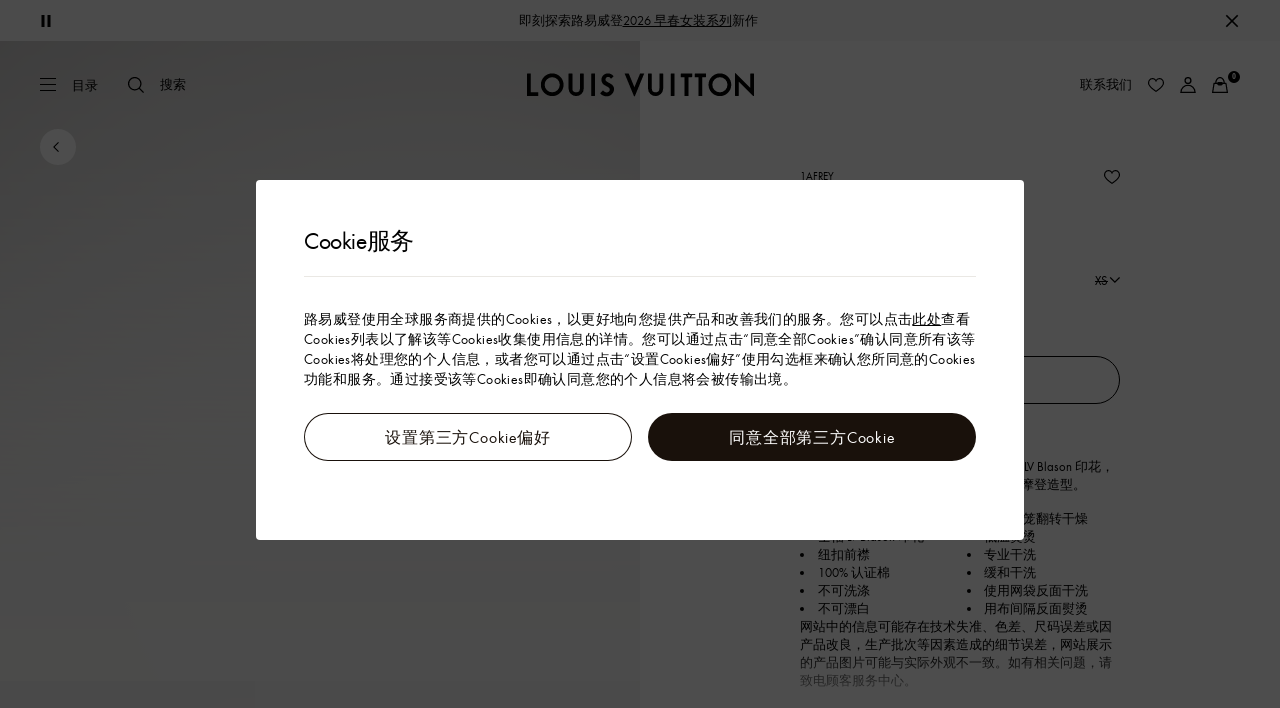

--- FILE ---
content_type: text/html;charset=utf-8
request_url: https://www.louisvuitton.cn/zhs-cn/products/lv-blason-printed-long-sleeved-cotton-shirt-nvprod5200067v/1AFREY
body_size: 191934
content:
<!DOCTYPE html><html  lang="zh-Hans-CN" dir="ltr"><head><meta charset="UTF-8">
<meta name="viewport" content="width=device-width, initial-scale=1, maximum-scale=2, user-scalable=1">
<title>LV BLASON 印花棉质长袖衬衫 - LV | 路易威登LOUIS VUITTON官方线上旗舰店</title>
<link rel="preconnect" href="https://api-www.louisvuitton.cn" crossorigin="anonymous">
<link rel="preconnect" href="https://api-cn.louisvuitton.cn" crossorigin="anonymous">
<script type="text/javascript" src="https://tp.louisvuitton.cn/sensorsdata/v1/sensorsdata.min.js" data-hid="sensor_data"></script>
<style>/*! normalize.css v8.0.1 | MIT License | github.com/necolas/normalize.css */html{line-height:1.15;-webkit-text-size-adjust:100%}[dir] body{margin:0}main{display:block}h1{font-size:2em}[dir] h1{margin:.67em 0}hr{box-sizing:content-box;height:0;overflow:visible}pre{font-family:monospace,monospace;font-size:1em}[dir] a{background-color:transparent}abbr[title]{text-decoration:underline;-webkit-text-decoration:underline dotted;text-decoration:underline dotted}[dir] abbr[title]{border-bottom:none}b,strong{font-weight:bolder}code,kbd,samp{font-family:monospace,monospace;font-size:1em}small{font-size:80%}sub,sup{font-size:75%;line-height:0;position:relative;vertical-align:baseline}sub{bottom:-.25em}sup{top:-.5em}[dir] img{border-style:none}button,input,optgroup,select,textarea{font-family:inherit;font-size:100%;line-height:1.15}[dir] button,[dir] input,[dir] optgroup,[dir] select,[dir] textarea{margin:0}button,input{overflow:visible}button,select{text-transform:none}[type=button],[type=reset],[type=submit],button{-webkit-appearance:button}[dir] [type=button]::-moz-focus-inner,[dir] [type=reset]::-moz-focus-inner,[dir] [type=submit]::-moz-focus-inner,[dir] button::-moz-focus-inner{border-style:none;padding:0}[type=button]:-moz-focusring,[type=reset]:-moz-focusring,[type=submit]:-moz-focusring,button:-moz-focusring{outline:1px dotted ButtonText}[dir] fieldset{padding:.35em .75em .625em}legend{box-sizing:border-box;color:inherit;display:table;max-width:100%;white-space:normal}[dir] legend{padding:0}progress{vertical-align:baseline}textarea{overflow:auto}[type=checkbox],[type=radio]{box-sizing:border-box}[dir] [type=checkbox],[dir] [type=radio]{padding:0}[type=number]::-webkit-inner-spin-button,[type=number]::-webkit-outer-spin-button{height:auto}[type=search]{-webkit-appearance:textfield;outline-offset:-2px}[type=search]::-webkit-search-decoration{-webkit-appearance:none}::-webkit-file-upload-button{-webkit-appearance:button;font:inherit}details{display:block}summary{display:list-item}[hidden],template{display:none}</style>
<style>.vc-base-icon{display:inline-block;stroke:currentColor;stroke-width:2;fill:none}.vc-header{display:grid;grid-gap:4px;align-items:center;height:30px}[dir] .vc-header{margin-top:10px;padding-left:10px;padding-right:10px}.vc-header.is-lg{font-size:var(--vc-text-lg)}.vc-header.is-xl{font-size:var(--vc-text-xl)}.vc-header.is-2xl{font-size:var(--vc-text-2xl)}.vc-header .vc-next,.vc-header .vc-prev,.vc-header .vc-title{align-items:center;display:flex;grid-row:1;pointer-events:auto;-webkit-user-select:none;-moz-user-select:none;user-select:none}[dir] .vc-header .vc-next,[dir] .vc-header .vc-prev,[dir] .vc-header .vc-title{border:0;border-radius:var(--vc-rounded);cursor:pointer}.vc-header .vc-title{color:var(--vc-header-title-color);font-weight:var(--vc-font-semibold);grid-column:title;line-height:30px;white-space:nowrap}[dir] .vc-header .vc-title{margin:0;padding:0 8px}.vc-header .vc-title:hover{opacity:.75}.vc-header .vc-arrow{align-items:center;color:var(--vc-header-arrow-color);display:flex;height:30px;justify-content:center;width:28px}[dir] .vc-header .vc-arrow{margin:0;padding:0}[dir] .vc-header .vc-arrow:hover{background:var(--vc-header-arrow-hover-bg)}.vc-header .vc-arrow:disabled{opacity:.25;pointer-events:none}.vc-header .vc-prev{grid-column:prev}.vc-header .vc-next{grid-column:next}.vc-day{min-height:32px;position:relative;z-index:1}.vc-monthly .is-not-in-month *{opacity:0;pointer-events:none}.vc-day-layer{bottom:0;pointer-events:none;position:absolute;top:0}[dir] .vc-day-layer{left:0;right:0}.vc-day-box-center-center{align-items:center;display:flex;justify-content:center}[dir] .vc-day-box-center-center{transform-origin:50% 50%}.vc-day-box-left-center{align-items:center;display:flex;justify-content:flex-start}[dir=ltr] .vc-day-box-left-center{transform-origin:0 50%}[dir=rtl] .vc-day-box-left-center{transform-origin:100% 50%}.vc-day-box-right-center{align-items:center;display:flex;justify-content:flex-end}[dir=ltr] .vc-day-box-right-center{transform-origin:100% 50%}[dir=rtl] .vc-day-box-right-center{transform-origin:0 50%}.vc-day-box-center-bottom{align-items:flex-end;display:flex;justify-content:center}.vc-day-content{align-items:center;display:flex;font-size:var(--vc-text-sm);font-weight:var(--vc-font-medium);height:28px;justify-content:center;line-height:28px;-webkit-user-select:none;-moz-user-select:none;user-select:none;width:28px}[dir] .vc-day-content{border-radius:var(--vc-rounded-full);cursor:pointer}[dir] .vc-day-content:hover{background-color:var(--vc-day-content-hover-bg)}.vc-day-content.vc-disabled{color:var(--vc-day-content-disabled-color)}.vc-content:not(.vc-base){color:var(--vc-content-color);font-weight:var(--vc-font-bold)}.vc-highlights{overflow:hidden;pointer-events:none;z-index:-1}.vc-highlight{height:28px;width:28px}.vc-highlight.vc-highlight-base-start{width:50%!important}[dir] .vc-highlight.vc-highlight-base-start{border-radius:0!important}[dir=ltr] .vc-highlight.vc-highlight-base-start{border-right-width:0!important}[dir=rtl] .vc-highlight.vc-highlight-base-start{border-left-width:0!important}.vc-highlight.vc-highlight-base-end{width:50%!important}[dir] .vc-highlight.vc-highlight-base-end{border-radius:0!important}[dir=ltr] .vc-highlight.vc-highlight-base-end{border-left-width:0!important}[dir=rtl] .vc-highlight.vc-highlight-base-end{border-right-width:0!important}.vc-highlight.vc-highlight-base-middle{width:100%}[dir] .vc-highlight.vc-highlight-base-middle{border-left-width:0!important;border-radius:0!important;border-right-width:0!important;margin:0 -1px}[dir] .vc-highlight-bg-none,[dir] .vc-highlight-bg-outline{background-color:var(--vc-highlight-outline-bg);border:2px solid;border-color:var(--vc-highlight-outline-border);border-radius:var(--vc-rounded-full)}[dir] .vc-highlight-bg-light{background-color:var(--vc-highlight-light-bg);border-radius:var(--vc-rounded-full)}[dir] .vc-highlight-bg-solid{background-color:var(--vc-highlight-solid-bg);border-radius:var(--vc-rounded-full)}.vc-highlight-content-none,.vc-highlight-content-outline{color:var(--vc-highlight-outline-content-color);font-weight:var(--vc-font-bold)}.vc-highlight-content-light{color:var(--vc-highlight-light-content-color);font-weight:var(--vc-font-bold)}.vc-highlight-content-solid{color:var(--vc-highlight-solid-content-color);font-weight:var(--vc-font-bold)}.vc-dots{align-items:center;display:flex;justify-content:center}.vc-dot{height:5px;width:5px}[dir] .vc-dot{border-radius:9999px;transition:var(--vc-day-content-transition)}[dir=ltr] .vc-dot:not(:last-child){margin-right:3px}[dir=rtl] .vc-dot:not(:last-child){margin-left:3px}.vc-bars{align-items:center;display:flex;justify-content:flex-start;width:75%}.vc-bar{flex-grow:1;height:3px}[dir] .vc-bar{transition:var(--vc-day-content-transition)}[dir] .vc-dot{background-color:var(--vc-dot-bg)}[dir] .vc-bar{background-color:var(--vc-bar-bg)}.vc-pane{min-width:250px}.vc-weeknumber{align-items:center;display:flex;justify-content:center;position:absolute}[dir=ltr] .vc-weeknumber.is-left{left:calc(var(--vc-weeknumber-offset-inside)*-1)}[dir=ltr] .vc-weeknumber.is-right,[dir=rtl] .vc-weeknumber.is-left{right:calc(var(--vc-weeknumber-offset-inside)*-1)}[dir=rtl] .vc-weeknumber.is-right{left:calc(var(--vc-weeknumber-offset-inside)*-1)}[dir=ltr] .vc-weeknumber.is-left-outside{left:calc(var(--vc-weeknumber-offset-outside)*-1)}[dir=ltr] .vc-weeknumber.is-right-outside,[dir=rtl] .vc-weeknumber.is-left-outside{right:calc(var(--vc-weeknumber-offset-outside)*-1)}[dir=rtl] .vc-weeknumber.is-right-outside{left:calc(var(--vc-weeknumber-offset-outside)*-1)}.vc-weeknumber-content{align-items:center;color:var(--vc-weeknumber-color);display:flex;font-size:var(--vc-text-xs);font-style:italic;font-weight:var(--vc-font-medium);height:28px;justify-content:center;-webkit-user-select:none;-moz-user-select:none;user-select:none;width:28px}[dir] .vc-weeknumber-content{margin-top:2px}.vc-weeks{position:relative;-webkit-overflow-scrolling:touch;min-width:232px}[dir] .vc-weeks{padding:6px}[dir=ltr] .vc-weeks.vc-show-weeknumbers-left{margin-left:var(--vc-weeknumber-offset-inside)}[dir=ltr] .vc-weeks.vc-show-weeknumbers-right,[dir=rtl] .vc-weeks.vc-show-weeknumbers-left{margin-right:var(--vc-weeknumber-offset-inside)}[dir=rtl] .vc-weeks.vc-show-weeknumbers-right{margin-left:var(--vc-weeknumber-offset-inside)}.vc-weekday{color:var(--vc-weekday-color);font-size:var(--vc-text-sm);font-weight:var(--vc-font-bold);line-height:14px;-webkit-user-select:none;-moz-user-select:none;user-select:none}[dir] .vc-weekday{cursor:default;padding-bottom:8px;padding-top:4px;text-align:center}.vc-week,.vc-weekdays{display:grid;grid-template-columns:repeat(7,1fr);position:relative}.vc-popover-content-wrapper{--popover-horizontal-content-offset:8px;--popover-vertical-content-offset:10px;--popover-caret-horizontal-offset:18px;--popover-caret-vertical-offset:8px;display:block;outline:none;position:absolute;z-index:10}.vc-popover-content-wrapper:not(.is-interactive){pointer-events:none}.vc-popover-content{color:var(--vc-popover-content-color);font-weight:var(--vc-font-medium);outline:none;position:relative;z-index:10}[dir] .vc-popover-content{background-color:var(--vc-popover-content-bg);border:1px solid;border-color:var(--vc-popover-content-border);border-radius:var(--vc-rounded-lg);box-shadow:var(--vc-shadow-lg);padding:4px}[dir] .vc-popover-content.direction-bottom{margin-top:var(--popover-vertical-content-offset)}[dir] .vc-popover-content.direction-top{margin-bottom:var(--popover-vertical-content-offset)}[dir=ltr] .vc-popover-content.direction-left{margin-right:var(--popover-horizontal-content-offset)}[dir=ltr] .vc-popover-content.direction-right,[dir=rtl] .vc-popover-content.direction-left{margin-left:var(--popover-horizontal-content-offset)}[dir=rtl] .vc-popover-content.direction-right{margin-right:var(--popover-horizontal-content-offset)}.vc-popover-caret{content:"";display:block;height:12px;position:absolute;width:12px;z-index:-1}[dir] .vc-popover-caret{background-color:inherit;border-top:inherit}[dir=ltr] .vc-popover-caret{border-left:inherit}[dir=rtl] .vc-popover-caret{border-right:inherit}.vc-popover-caret.direction-bottom{top:0}[dir=ltr] .vc-popover-caret.direction-bottom.align-left{transform:translateY(-50%) rotate(45deg)}[dir=rtl] .vc-popover-caret.direction-bottom.align-left{transform:translateY(-50%) rotate(-45deg)}[dir=ltr] .vc-popover-caret.direction-bottom.align-center{transform:translate(-50%) translateY(-50%) rotate(45deg)}[dir=rtl] .vc-popover-caret.direction-bottom.align-center{transform:translate(50%) translateY(-50%) rotate(-45deg)}[dir=ltr] .vc-popover-caret.direction-bottom.align-right{transform:translateY(-50%) rotate(45deg)}[dir=rtl] .vc-popover-caret.direction-bottom.align-right{transform:translateY(-50%) rotate(-45deg)}.vc-popover-caret.direction-top{top:100%}[dir=ltr] .vc-popover-caret.direction-top.align-left{transform:translateY(-50%) rotate(-135deg)}[dir=rtl] .vc-popover-caret.direction-top.align-left{transform:translateY(-50%) rotate(135deg)}[dir=ltr] .vc-popover-caret.direction-top.align-center{transform:translate(-50%) translateY(-50%) rotate(-135deg)}[dir=rtl] .vc-popover-caret.direction-top.align-center{transform:translate(50%) translateY(-50%) rotate(135deg)}[dir=ltr] .vc-popover-caret.direction-top.align-right{transform:translateY(-50%) rotate(-135deg)}[dir=rtl] .vc-popover-caret.direction-top.align-right{transform:translateY(-50%) rotate(135deg)}[dir=ltr] .vc-popover-caret.direction-left{left:100%}[dir=rtl] .vc-popover-caret.direction-left{right:100%}[dir=ltr] .vc-popover-caret.direction-left.align-top{transform:translate(-50%) rotate(135deg)}[dir=rtl] .vc-popover-caret.direction-left.align-top{transform:translate(50%) rotate(-135deg)}[dir=ltr] .vc-popover-caret.direction-left.align-middle{transform:translateY(-50%) translate(-50%) rotate(135deg)}[dir=rtl] .vc-popover-caret.direction-left.align-middle{transform:translateY(-50%) translate(50%) rotate(-135deg)}[dir=ltr] .vc-popover-caret.direction-left.align-bottom{transform:translate(-50%) rotate(135deg)}[dir=rtl] .vc-popover-caret.direction-left.align-bottom{transform:translate(50%) rotate(-135deg)}[dir=ltr] .vc-popover-caret.direction-right{left:0}[dir=rtl] .vc-popover-caret.direction-right{right:0}[dir=ltr] .vc-popover-caret.direction-right.align-top{transform:translate(-50%) rotate(-45deg)}[dir=rtl] .vc-popover-caret.direction-right.align-top{transform:translate(50%) rotate(45deg)}[dir=ltr] .vc-popover-caret.direction-right.align-middle{transform:translateY(-50%) translate(-50%) rotate(-45deg)}[dir=rtl] .vc-popover-caret.direction-right.align-middle{transform:translateY(-50%) translate(50%) rotate(45deg)}[dir=ltr] .vc-popover-caret.direction-right.align-bottom{transform:translate(-50%) rotate(-45deg)}[dir=rtl] .vc-popover-caret.direction-right.align-bottom{transform:translate(50%) rotate(45deg)}[dir=ltr] .vc-popover-caret.align-left{left:var(--popover-caret-horizontal-offset)}[dir=rtl] .vc-popover-caret.align-left{right:var(--popover-caret-horizontal-offset)}[dir=ltr] .vc-popover-caret.align-center{left:50%}[dir=rtl] .vc-popover-caret.align-center{right:50%}[dir=ltr] .vc-popover-caret.align-right{right:var(--popover-caret-horizontal-offset)}[dir=rtl] .vc-popover-caret.align-right{left:var(--popover-caret-horizontal-offset)}.vc-popover-caret.align-top{top:var(--popover-caret-vertical-offset)}.vc-popover-caret.align-middle{top:50%}.vc-popover-caret.align-bottom{bottom:var(--popover-caret-vertical-offset)}.vc-nav-header{display:flex;justify-content:space-between}.vc-nav-arrow,.vc-nav-item,.vc-nav-title{font-size:var(--vc-text-sm);-webkit-user-select:none;-moz-user-select:none;user-select:none;white-space:nowrap}[dir] .vc-nav-arrow,[dir] .vc-nav-item,[dir] .vc-nav-title{border:0;border-radius:var(--vc-rounded);cursor:pointer;margin:0}[dir] .vc-nav-arrow:hover,[dir] .vc-nav-item:hover,[dir] .vc-nav-title:hover{background-color:var(--vc-nav-hover-bg)}.vc-nav-arrow:disabled,.vc-nav-item:disabled,.vc-nav-title:disabled{opacity:.25;pointer-events:none}.vc-nav-title{color:var(--vc-nav-title-color);font-weight:var(--vc-font-bold);height:30px;line-height:var(--vc-leading-snug)}[dir] .vc-nav-title{padding:0 6px}.vc-nav-arrow{align-items:center;color:var(--vc-header-arrow-color);display:flex;height:30px;justify-content:center;width:26px}[dir] .vc-nav-arrow{padding:0}.vc-nav-items{display:grid;grid-template-columns:repeat(3,1fr);grid-row-gap:2px;grid-column-gap:5px}[dir] .vc-nav-items{margin-top:2px}.vc-nav-item{font-weight:var(--vc-font-semibold);line-height:var(--vc-leading-snug);width:48px}[dir] .vc-nav-item{padding:6px 0;text-align:center}.vc-nav-item.is-active{color:var(--vc-nav-item-active-color);font-weight:var(--vc-font-bold)}[dir] .vc-nav-item.is-active{background-color:var(--vc-nav-item-active-bg)}[dir] .vc-nav-item.is-active:not(:focus){box-shadow:var(--vc-nav-item-active-box-shadow)}.vc-nav-item.is-current{color:var(--vc-nav-item-current-color)}.vc-day-popover-row{align-items:center;display:flex}[dir] .vc-day-popover-row{transition:var(--vc-day-content-transition)}.vc-day-popover-row-indicator{align-items:center;display:flex;flex-grow:0;justify-content:center;width:15px}[dir] .vc-day-popover-row-indicator span{transition:var(--vc-day-content-transition)}.vc-day-popover-row-label{align-items:center;display:flex;flex-grow:1;flex-wrap:none;font-size:var(--vc-text-xs);line-height:var(--vc-leading-normal);width:-moz-max-content;width:max-content}[dir] .vc-day-popover-row-label{margin-left:4px;margin-right:4px}.vc-day-popover-row-highlight{height:5px;width:8px}[dir] .vc-day-popover-row-highlight{border-radius:3px}.vc-day-popover-row-bar{height:3px;width:10px}.vc-pane-container{position:relative;width:100%}.vc-pane-container.in-transition{overflow:hidden}.vc-pane-layout{display:grid}.vc-pane-header-wrapper{pointer-events:none;position:absolute;top:0;width:100%}.vc-day-popover-container{font-size:var(--vc-text-xs);font-weight:var(--vc-font-medium)}.vc-day-popover-header{color:var(--vc-day-popover-header-color);font-size:var(--vc-text-xs);font-weight:var(--vc-font-semibold)}[dir] .vc-day-popover-header{text-align:center}.vc-base-select{position:relative}.vc-base-select select{-webkit-appearance:none;-moz-appearance:none;appearance:none;color:var(--vc-select-color);display:block;font-size:var(--vc-text-base);font-weight:var(--vc-font-medium);height:30px;line-height:var(--leading-none);text-indent:0;width:-moz-max-content;width:max-content}[dir] .vc-base-select select{background-color:transparent;background-image:none;border-radius:var(--vc-rounded);cursor:pointer;margin:0;padding:0 4px;text-align:center}[dir] .vc-base-select select:hover{background-color:var(--vc-select-hover-bg)}[dir=ltr] .vc-base-select select.vc-has-icon{padding:0 24px 0 10px}[dir=rtl] .vc-base-select select.vc-has-icon{padding:0 10px 0 24px}.vc-base-select select.vc-small{font-size:var(--vc-text-sm)}[dir] .vc-base-select select.vc-small.vc-has-icon{padding:0 20px 0 8}[dir=ltr] .vc-base-select select.vc-align-left{text-align:left}[dir=ltr] .vc-base-select select.vc-align-right,[dir=rtl] .vc-base-select select.vc-align-left{text-align:right}[dir=rtl] .vc-base-select select.vc-align-right{text-align:left}.vc-base-select .vc-base-icon{opacity:.6;pointer-events:none;position:absolute;top:6px}[dir=ltr] .vc-base-select .vc-base-icon{right:4px}[dir=rtl] .vc-base-select .vc-base-icon{left:4px}.vc-time-picker{align-items:center;display:flex;flex-direction:column}[dir] .vc-time-picker{padding:8px 4px}.vc-time-picker.vc-invalid{opacity:.5;pointer-events:none}[dir] .vc-time-picker.vc-attached{border-top:1px solid var(--vc-time-picker-border)}[dir] .vc-time-picker>*+*{margin-top:4px}.vc-time-header{align-items:center;display:flex;font-size:var(--vc-text-sm);font-weight:var(--vc-font-semibold);line-height:21px;text-transform:uppercase}[dir] .vc-time-header{margin-top:-4px;padding-left:4px;padding-right:4px}.vc-time-select-group{align-items:center;display:inline-flex}[dir] .vc-time-select-group{background:var(--vc-time-select-group-bg);border:1px solid var(--vc-time-select-group-border);border-radius:var(--vc-rounded-md);padding:0 4px}.vc-time-select-group .vc-base-icon{color:var(--vc-time-select-group-icon-color)}[dir=ltr] .vc-time-select-group .vc-base-icon{margin-right:4px}[dir=rtl] .vc-time-select-group .vc-base-icon{margin-left:4px}.vc-time-weekday{color:var(--vc-time-weekday-color);letter-spacing:var(--tracking-wide)}.vc-time-month{color:var(--vc-time-month-color)}[dir=ltr] .vc-time-month{margin-left:8px}[dir=rtl] .vc-time-month{margin-right:8px}.vc-time-day{color:var(--vc-time-day-color)}[dir=ltr] .vc-time-day{margin-left:4px}[dir=rtl] .vc-time-day{margin-right:4px}.vc-time-year{color:var(--vc-time-year-color)}[dir=ltr] .vc-time-year{margin-left:8px}[dir=rtl] .vc-time-year{margin-right:8px}[dir=ltr] .vc-time-colon{margin:0 1px 2px 2px}[dir=rtl] .vc-time-colon{margin:0 2px 2px 1px}[dir=ltr] .vc-time-decimal{margin:0 0 0 1px}[dir=rtl] .vc-time-decimal{margin:0 1px 0 0}[dir] .vc-none-enter-active,[dir] .vc-none-leave-active{transition-duration:0s}.vc-fade-enter-active,.vc-fade-leave-active,.vc-slide-down-enter-active,.vc-slide-down-leave-active,.vc-slide-fade-enter-active,.vc-slide-fade-leave-active,.vc-slide-left-enter-active,.vc-slide-left-leave-active,.vc-slide-right-enter-active,.vc-slide-right-leave-active,.vc-slide-up-enter-active,.vc-slide-up-leave-active{backface-visibility:hidden;pointer-events:none;transition:transform var(--vc-slide-duration) var(--vc-slide-timing),opacity var(--vc-slide-duration) var(--vc-slide-timing)}[dir] .vc-fade-enter-active,[dir] .vc-fade-leave-active,[dir] .vc-slide-down-enter-active,[dir] .vc-slide-down-leave-active,[dir] .vc-slide-fade-enter-active,[dir] .vc-slide-fade-leave-active,[dir] .vc-slide-left-enter-active,[dir] .vc-slide-left-leave-active,[dir] .vc-slide-right-enter-active,[dir] .vc-slide-right-leave-active,[dir] .vc-slide-up-enter-active,[dir] .vc-slide-up-leave-active{transition:transform var(--vc-slide-duration) var(--vc-slide-timing),opacity var(--vc-slide-duration) var(--vc-slide-timing)}.vc-fade-leave-active,.vc-none-leave-active,.vc-slide-down-leave-active,.vc-slide-left-leave-active,.vc-slide-right-leave-active,.vc-slide-up-leave-active{position:absolute!important;width:100%}.vc-fade-enter-from,.vc-fade-leave-to,.vc-none-enter-from,.vc-none-leave-to,.vc-slide-down-enter-from,.vc-slide-down-leave-to,.vc-slide-fade-enter-from,.vc-slide-fade-leave-to,.vc-slide-left-enter-from,.vc-slide-left-leave-to,.vc-slide-right-enter-from,.vc-slide-right-leave-to,.vc-slide-up-enter-from,.vc-slide-up-leave-to{opacity:0}[dir] .vc-slide-fade-enter-from.direction-left,[dir] .vc-slide-fade-leave-to.direction-left,[dir] .vc-slide-left-enter-from,[dir] .vc-slide-right-leave-to{transform:translate(var(--vc-slide-translate))}[dir=ltr] .vc-slide-fade-enter-from.direction-right,[dir=ltr] .vc-slide-fade-leave-to.direction-right,[dir=ltr] .vc-slide-left-leave-to,[dir=ltr] .vc-slide-right-enter-from{transform:translate(calc(var(--vc-slide-translate)*-1))}[dir=rtl] .vc-slide-fade-enter-from.direction-right,[dir=rtl] .vc-slide-fade-leave-to.direction-right,[dir=rtl] .vc-slide-left-leave-to,[dir=rtl] .vc-slide-right-enter-from{transform:translate(calc((-1*var(--vc-slide-translate))*-1))}[dir] .vc-slide-down-leave-to,[dir] .vc-slide-fade-enter-from.direction-top,[dir] .vc-slide-fade-leave-to.direction-top,[dir] .vc-slide-up-enter-from{transform:translateY(var(--vc-slide-translate))}[dir] .vc-slide-down-enter-from,[dir] .vc-slide-fade-enter-from.direction-bottom,[dir] .vc-slide-fade-leave-to.direction-bottom,[dir] .vc-slide-up-leave-to{transform:translateY(calc(var(--vc-slide-translate)*-1))}:root{--vc-white:#fff;--vc-black:#000;--vc-gray-50:#f8fafc;--vc-gray-100:#f1f5f9;--vc-gray-200:#e2e8f0;--vc-gray-300:#cbd5e1;--vc-gray-400:#94a3b8;--vc-gray-500:#64748b;--vc-gray-600:#475569;--vc-gray-700:#334155;--vc-gray-800:#1e293b;--vc-gray-900:#0f172a;--vc-font-family:BlinkMacSystemFont,-apple-system,"Segoe UI","Roboto","Oxygen","Ubuntu","Cantarell","Fira Sans","Droid Sans","Helvetica Neue","Helvetica","Arial",sans-serif;--vc-font-normal:400;--vc-font-medium:500;--vc-font-semibold:600;--vc-font-bold:700;--vc-text-2xs:10px;--vc-text-xs:12px;--vc-text-sm:14px;--vc-text-base:16px;--vc-text-lg:18px;--vc-text-xl:20px;--vc-text-2xl:24px;--vc-leading-none:1;--vc-leading-tight:1.25;--vc-leading-snug:1.375;--vc-leading-normal:1.5;--vc-rounded:.25rem;--vc-rounded-md:.375rem;--vc-rounded-lg:.5rem;--vc-rounded-full:9999px;--vc-shadow:0 1px 3px 0 rgba(0,0,0,.1),0 1px 2px 0 rgba(0,0,0,.06);--vc-shadow-lg:0 10px 15px -3px rgba(0,0,0,.1),0 4px 6px -2px rgba(0,0,0,.05);--vc-shadow-inner:inset 0 2px 4px 0 rgba(0,0,0,.06);--vc-slide-translate:22px;--vc-slide-duration:.15s;--vc-slide-timing:ease;--vc-day-content-transition:all .13s ease-in;--vc-weeknumber-offset-inside:26px;--vc-weeknumber-offset-outside:34px}.vc-gray{--vc-accent-50:var(--vc-gray-50);--vc-accent-100:var(--vc-gray-100);--vc-accent-200:var(--vc-gray-200);--vc-accent-300:var(--vc-gray-300);--vc-accent-400:var(--vc-gray-400);--vc-accent-500:var(--vc-gray-500);--vc-accent-600:var(--vc-gray-600);--vc-accent-700:var(--vc-gray-700);--vc-accent-800:var(--vc-gray-800);--vc-accent-900:var(--vc-gray-900)}.vc-red{--vc-accent-50:#fef2f2;--vc-accent-100:#fee2e2;--vc-accent-200:#fecaca;--vc-accent-300:#fca5a5;--vc-accent-400:#f87171;--vc-accent-500:#ef4444;--vc-accent-600:#dc2626;--vc-accent-700:#b91c1c;--vc-accent-800:#991b1b;--vc-accent-900:#7f1d1d}.vc-orange{--vc-accent-50:#fff7ed;--vc-accent-100:#ffedd5;--vc-accent-200:#fed7aa;--vc-accent-300:#fdba74;--vc-accent-400:#fb923c;--vc-accent-500:#f97316;--vc-accent-600:#ea580c;--vc-accent-700:#c2410c;--vc-accent-800:#9a3412;--vc-accent-900:#7c2d12}.vc-yellow{--vc-accent-50:#fefce8;--vc-accent-100:#fef9c3;--vc-accent-200:#fef08a;--vc-accent-300:#fde047;--vc-accent-400:#facc15;--vc-accent-500:#eab308;--vc-accent-600:#ca8a04;--vc-accent-700:#a16207;--vc-accent-800:#854d0e;--vc-accent-900:#713f12}.vc-green{--vc-accent-50:#f0fdf4;--vc-accent-100:#dcfce7;--vc-accent-200:#bbf7d0;--vc-accent-300:#86efac;--vc-accent-400:#4ade80;--vc-accent-500:#22c55e;--vc-accent-600:#16a34a;--vc-accent-700:#15803d;--vc-accent-800:#166534;--vc-accent-900:#14532d}.vc-teal{--vc-accent-50:#f0fdfa;--vc-accent-100:#ccfbf1;--vc-accent-200:#99f6e4;--vc-accent-300:#5eead4;--vc-accent-400:#2dd4bf;--vc-accent-500:#14b8a6;--vc-accent-600:#0d9488;--vc-accent-700:#0f766e;--vc-accent-800:#115e59;--vc-accent-900:#134e4a}.vc-blue{--vc-accent-50:#eff6ff;--vc-accent-100:#dbeafe;--vc-accent-200:#bfdbfe;--vc-accent-300:#93c5fd;--vc-accent-400:#60a5fa;--vc-accent-500:#3b82f6;--vc-accent-600:#2563eb;--vc-accent-700:#1d4ed8;--vc-accent-800:#1e40af;--vc-accent-900:#1e3a8a}.vc-indigo{--vc-accent-50:#eef2ff;--vc-accent-100:#e0e7ff;--vc-accent-200:#c7d2fe;--vc-accent-300:#a5b4fc;--vc-accent-400:#818cf8;--vc-accent-500:#6366f1;--vc-accent-600:#4f46e5;--vc-accent-700:#4338ca;--vc-accent-800:#3730a3;--vc-accent-900:#312e81}.vc-purple{--vc-accent-50:#faf5ff;--vc-accent-100:#f3e8ff;--vc-accent-200:#e9d5ff;--vc-accent-300:#d8b4fe;--vc-accent-400:#c084fc;--vc-accent-500:#a855f7;--vc-accent-600:#9333ea;--vc-accent-700:#7e22ce;--vc-accent-800:#6b21a8;--vc-accent-900:#581c87}.vc-pink{--vc-accent-50:#fdf2f8;--vc-accent-100:#fce7f3;--vc-accent-200:#fbcfe8;--vc-accent-300:#f9a8d4;--vc-accent-400:#f472b6;--vc-accent-500:#ec4899;--vc-accent-600:#db2777;--vc-accent-700:#be185d;--vc-accent-800:#9d174d;--vc-accent-900:#831843}.vc-focus:focus-within{outline:0}[dir] .vc-focus:focus-within{box-shadow:var(--vc-focus-ring)}.vc-light{--vc-color:var(--vc-gray-900);--vc-bg:var(--vc-white);--vc-border:var(--vc-gray-300);--vc-hover-bg:rgba(204,214,224,.3);--vc-focus-ring:0 0 0 2px rgba(59,131,246,.4);--vc-header-arrow-color:var(--vc-gray-500);--vc-header-arrow-hover-bg:var(--vc-gray-200);--vc-header-title-color:var(--vc-gray-900);--vc-weekday-color:var(--vc-gray-500);--vc-weeknumber-color:var(--vc-gray-400);--vc-nav-hover-bg:var(--vc-gray-200);--vc-nav-title-color:var(--vc-gray-900);--vc-nav-item-hover-box-shadow:none;--vc-nav-item-active-color:var(--vc-white);--vc-nav-item-active-bg:var(--vc-accent-500);--vc-nav-item-active-box-shadow:var(--vc-shadow);--vc-nav-item-current-color:var(--vc-accent-600);--vc-day-popover-container-color:var(--vc-white);--vc-day-popover-container-bg:var(--vc-gray-800);--vc-day-popover-container-border:var(--vc-gray-700);--vc-day-popover-header-color:var(--vc-gray-700);--vc-popover-content-color:var(--vc-gray-900);--vc-popover-content-bg:var(--vc-gray-50);--vc-popover-content-border:var(--vc-gray-300);--vc-time-picker-border:var(--vc-gray-300);--vc-time-weekday-color:var(--vc-gray-700);--vc-time-month-color:var(--vc-accent-600);--vc-time-day-color:var(--vc-accent-600);--vc-time-year-color:var(--vc-gray-500);--vc-time-select-group-bg:var(--vc-gray-50);--vc-time-select-group-border:var(--vc-gray-300);--vc-time-select-group-icon-color:var(--vc-accent-500);--vc-select-color:var(--vc-gray-900);--vc-select-bg:var(--vg-gray-50);--vc-select-hover-bg:var(--vc-gray-100);--vc-select-border:var(--vc-gray-300);--vc-day-content-hover-bg:var(--vc-hover-bg);--vc-day-content-disabled-color:var(--vc-gray-400)}.vc-light .vc-attr,.vc-light.vc-attr{--vc-content-color:var(--vc-accent-600);--vc-highlight-outline-bg:var(--vc-white);--vc-highlight-outline-border:var(--vc-accent-600);--vc-highlight-outline-content-color:var(--vc-accent-700);--vc-highlight-light-bg:var(--vc-accent-200);--vc-highlight-light-content-color:var(--vc-accent-900);--vc-highlight-solid-bg:var(--vc-accent-600);--vc-highlight-solid-content-color:var(--vc-white);--vc-dot-bg:var(--vc-accent-600);--vc-bar-bg:var(--vc-accent-600)}.vc-dark{--vc-color:var(--vc-white);--vc-bg:var(--vc-gray-900);--vc-border:var(--vc-gray-700);--vc-hover-bg:rgba(114,129,151,.3);--vc-focus-ring:0 0 0 2px rgba(59,130,246,.7);--vc-header-arrow-color:var(--vc-gray-300);--vc-header-arrow-hover-bg:var(--vc-gray-800);--vc-header-title-color:var(--vc-gray-100);--vc-weekday-color:var(--vc-accent-200);--vc-weeknumber-color:var(--vc-gray-500);--vc-nav-hover-bg:var(--vc-gray-700);--vc-nav-title-color:var(--vc-gray-100);--vc-nav-item-hover-box-shadow:none;--vc-nav-item-active-color:var(--vc-white);--vc-nav-item-active-bg:var(--vc-accent-500);--vc-nav-item-active-box-shadow:none;--vc-nav-item-current-color:var(--vc-accent-400);--vc-day-popover-container-color:var(--vc-gray-800);--vc-day-popover-container-bg:var(--vc-white);--vc-day-popover-container-border:var(--vc-gray-100);--vc-day-popover-header-color:var(--vc-gray-300);--vc-popover-content-color:var(--vc-white);--vc-popover-content-bg:var(--vc-gray-800);--vc-popover-content-border:var(--vc-gray-700);--vc-time-picker-border:var(--vc-gray-700);--vc-time-weekday-color:var(--vc-gray-400);--vc-time-month-color:var(--vc-accent-400);--vc-time-day-color:var(--vc-accent-400);--vc-time-year-color:var(--vc-gray-500);--vc-time-select-group-bg:var(--vc-gray-700);--vc-time-select-group-border:var(--vc-gray-500);--vc-time-select-group-icon-color:var(--vc-accent-400);--vc-select-color:var(--vc-gray-200);--vc-select-bg:var(--vc-gray-700);--vc-select-hover-bg:var(--vc-gray-600);--vc-select-border:var(--vc-gray-500);--vc-day-content-hover-bg:var(--vc-hover-bg);--vc-day-content-disabled-color:var(--vc-gray-600)}.vc-dark .vc-attr,.vc-dark.vc-attr{--vc-content-color:var(--vc-accent-500);--vc-highlight-outline-bg:var(--vc-gray-900);--vc-highlight-outline-border:var(--vc-accent-300);--vc-highlight-outline-content-color:var(--vc-accent-200);--vc-highlight-light-bg:var(--vc-accent-800);--vc-highlight-light-content-color:var(--vc-accent-100);--vc-highlight-solid-bg:var(--vc-accent-500);--vc-highlight-solid-content-color:var(--vc-white);--vc-dot-bg:var(--vc-accent-500);--vc-bar-bg:var(--vc-accent-500)}.vc-container{color:var(--vc-color);display:inline-flex;font-family:var(--vc-font-family);height:-moz-max-content;height:max-content;position:relative;width:-moz-max-content;width:max-content;-webkit-font-smoothing:antialiased;-moz-osx-font-smoothing:grayscale;-webkit-tap-highlight-color:transparent}[dir] .vc-container{background-color:var(--vc-bg)}.vc-container,.vc-container *{box-sizing:border-box}.vc-container :focus,.vc-container:focus{outline:none}[dir] .vc-container .vc-container{border:none}[dir] .vc-bordered{border:1px solid;border-color:var(--vc-border);border-radius:var(--vc-rounded-lg)}.vc-expanded{min-width:100%}[dir] .vc-transparent{background-color:transparent}[dir] .vc-date-picker-content{background-color:var(--vc-bg);padding:0}[dir] .vc-date-picker-content .vc-container{border:0}</style>
<style>@charset "UTF-8";:root{--vh:1vh;--banner-height:0px;--focus-outline-offset:1px;--product-picture-background:url([data-uri])}.lv-list{list-style:none}[dir] .lv-list{margin:0;padding:0}.lv-gutters{box-sizing:border-box}[dir] .lv-gutters{padding-left:6.4vw;padding-right:6.4vw}@media screen and (min-width:48rem){[dir] .lv-gutters{padding-left:3.125vw;padding-right:3.125vw}}@media screen and (min-width:64rem){[dir] .lv-gutters{padding-left:4.6875vw;padding-right:4.6875vw}}@media screen and (min-width:90rem){[dir] .lv-gutters{padding-left:8.3333333333vw;padding-right:8.3333333333vw}}.lv-gutters-small{box-sizing:border-box}[dir] .lv-gutters-small{padding-left:6.4vw;padding-right:6.4vw}@media screen and (min-width:48rem){[dir] .lv-gutters-small{padding-left:3.125vw;padding-right:3.125vw}}@media screen and (min-width:64rem){[dir] .lv-gutters-small{padding-left:3.125vw;padding-right:3.125vw}}@media screen and (min-width:90rem){[dir] .lv-gutters-small{padding-left:3.3333333333vw;padding-right:3.3333333333vw}}.lv-medium-only{display:none}@media screen and (min-width:48rem){.lv-medium-only{display:block}}.lv-small-only{display:block}@media screen and (min-width:48rem){.lv-small-only{display:none}}.lv-fullheight{min-height:100vh}.lv-map{width:100%}.lv-map,.lv-map>div{height:100%}.lv-sticky>*{position:fixed!important;z-index:3}[dir] .lv-sticky>*{left:0;right:0}html[dir] .nuxt-progress{left:0!important;right:auto!important}@font-face{font-display:swap;font-family:Louis Vuitton Web;font-style:normal;font-weight:300;src:url(/fonts/bin/LouisVuitton-Light.woff2) format("woff2"),url(/fonts/bin/LouisVuitton-Light.woff) format("woff")}@font-face{font-display:swap;font-family:Louis Vuitton Web;font-style:italic;font-weight:300;src:url(/fonts/bin/LouisVuitton-LightOblique.woff2) format("woff2"),url(/fonts/bin/LouisVuitton-LightOblique.woff) format("woff")}@font-face{font-display:swap;font-family:Louis Vuitton Web;font-style:normal;font-weight:400;src:url(/fonts/bin/LouisVuitton-Regular.woff2) format("woff2"),url(/fonts/bin/LouisVuitton-Regular.woff) format("woff")}@font-face{font-display:swap;font-family:Louis Vuitton Web;font-style:italic;font-weight:400;src:url(/fonts/bin/LouisVuitton-Oblique.woff2) format("woff2"),url(/fonts/bin/LouisVuitton-Oblique.woff) format("woff")}@font-face{font-display:swap;font-family:Louis Vuitton Web;font-style:normal;font-weight:500;src:url(/fonts/bin/LouisVuitton-Medium.woff2) format("woff2"),url(/fonts/bin/LouisVuitton-Medium.woff) format("woff")}@font-face{font-display:swap;font-family:Louis Vuitton Web;font-style:italic;font-weight:500;src:url(/fonts/bin/LouisVuitton-MediumOblique.woff2) format("woff2"),url(/fonts/bin/LouisVuitton-MediumOblique.woff) format("woff")}@font-face{font-display:swap;font-family:Louis Vuitton Web;font-style:normal;font-weight:600;src:url(/fonts/bin/LouisVuitton-Demi.woff2) format("woff2"),url(/fonts/bin/LouisVuitton-Demi.woff) format("woff")}@font-face{font-display:swap;font-family:Louis Vuitton Web;font-style:italic;font-weight:600;src:url(/fonts/bin/LouisVuitton-DemiOblique.woff2) format("woff2"),url(/fonts/bin/LouisVuitton-DemiOblique.woff) format("woff")}@font-face{font-display:swap;font-family:Louis Vuitton Symbols Web;font-style:normal;font-weight:600;src:url(/fonts/bin/LouisVuitton-Demi_logo.woff2) format("woff2"),url(/fonts/bin/LouisVuitton-Demi_logo.woff) format("woff")}@font-face{font-display:swap;font-family:Louis Vuitton Web;font-style:normal;font-weight:700;src:url(/fonts/bin/LouisVuitton-Bold.woff2) format("woff2"),url(/fonts/bin/LouisVuitton-Bold.woff) format("woff")}@font-face{font-display:swap;font-family:tiredOfCourier;font-style:normal;font-weight:400;src:url(/fonts/bin/tiredOfCourier.woff2) format("woff2"),url(/fonts/bin/tiredOfCourier.woff) format("woff")}@font-face{font-display:swap;font-family:CommercialScriptStd;font-style:normal;font-weight:400;src:url(/fonts/bin/CommercialScriptStd.woff2) format("woff2"),url(/fonts/bin/CommercialScriptStd.woff) format("woff")}@font-face{font-display:swap;font-family:Louis Vuitton Cyrillic;font-style:normal;font-weight:400;src:url(/fonts/bin/LouisVuitton-Cyrillic.woff2) format("woff2"),url(/fonts/bin/LouisVuitton-Cyrillic.woff) format("woff")}@font-face{font-display:swap;font-family:Louis Vuitton Cyrillic;font-style:normal;font-weight:600;src:url(/fonts/bin/LouisVuitton-CyrillicDemi.woff2) format("woff2"),url(/fonts/bin/LouisVuitton-CyrillicDemi.woff) format("woff")}@font-face{font-display:swap;font-family:Louis Vuitton Cyrillic;font-style:normal;font-weight:300;src:url(/fonts/bin/LouisVuitton-CyrillicLight.woff2) format("woff2"),url(/fonts/bin/LouisVuitton-CyrillicLight.woff) format("woff")}@font-face{font-display:swap;font-family:Louis Vuitton Arabic;font-style:normal;font-weight:300;src:url(/fonts/bin/AvenirW05-Light.woff2) format("woff2"),url(/fonts/bin/AvenirW05-Light.woff) format("woff")}@font-face{font-display:swap;font-family:Louis Vuitton Arabic;font-style:normal;font-weight:400;src:url(/fonts/bin/AvenirW05-Regular.woff2) format("woff2"),url(/fonts/bin/AvenirW05-Regular.woff) format("woff")}@font-face{font-display:swap;font-family:Louis Vuitton Arabic;font-style:normal;font-weight:500;src:url(/fonts/bin/AvenirW05-Medium.woff2) format("woff2"),url(/fonts/bin/AvenirW05-Medium.woff) format("woff")}@font-face{font-display:swap;font-family:Louis Vuitton Arabic;font-style:normal;font-weight:600;src:url(/fonts/bin/AvenirW05-Heavy.woff2) format("woff2"),url(/fonts/bin/AvenirW05-Heavy.woff) format("woff")}@font-face{font-display:swap;font-family:Louis Vuitton Arabic;font-style:normal;font-weight:700;src:url(/fonts/bin/AvenirW05-Black.woff2) format("woff2"),url(/fonts/bin/AvenirW05-Black.woff) format("woff")}@font-face{font-display:swap;font-family:Louis Vuitton Chinese;font-style:normal;font-weight:300;src:url(/fonts/bin/LouisVuitton-Light.woff2) format("woff2"),url(/fonts/bin/LouisVuitton-Light.woff) format("woff")}@font-face{font-display:swap;font-family:Louis Vuitton Chinese;font-style:italic;font-weight:300;src:url(/fonts/bin/LouisVuitton-LightOblique.woff2) format("woff2"),url(/fonts/bin/LouisVuitton-LightOblique.woff) format("woff")}@font-face{font-display:swap;font-family:Louis Vuitton Chinese;font-style:normal;font-weight:400;src:url(/fonts/bin/LouisVuitton-Regular.woff2) format("woff2"),url(/fonts/bin/LouisVuitton-Regular.woff) format("woff")}@font-face{font-display:swap;font-family:Louis Vuitton Chinese;font-style:italic;font-weight:400;src:url(/fonts/bin/LouisVuitton-Oblique.woff2) format("woff2"),url(/fonts/bin/LouisVuitton-Oblique.woff) format("woff")}@font-face{font-display:swap;font-family:Louis Vuitton Chinese;font-style:normal;font-weight:500;src:url(/fonts/bin/LouisVuitton-Medium.woff2) format("woff2"),url(/fonts/bin/LouisVuitton-Medium.woff) format("woff")}@font-face{font-display:swap;font-family:Louis Vuitton Chinese;font-style:italic;font-weight:500;src:url(/fonts/bin/LouisVuitton-MediumOblique.woff2) format("woff2"),url(/fonts/bin/LouisVuitton-MediumOblique.woff) format("woff")}@font-face{font-display:swap;font-family:Louis Vuitton Chinese;font-style:normal;font-weight:600;src:url(/fonts/bin/LouisVuitton-Demi.woff2) format("woff2"),url(/fonts/bin/LouisVuitton-Demi.woff) format("woff")}@font-face{font-display:swap;font-family:Louis Vuitton Chinese;font-style:italic;font-weight:600;src:url(/fonts/bin/LouisVuitton-DemiOblique.woff2) format("woff2"),url(/fonts/bin/LouisVuitton-DemiOblique.woff) format("woff")}@font-face{font-display:swap;font-family:Louis Vuitton Chinese;font-style:normal;font-weight:700;src:url(/fonts/bin/LouisVuitton-Bold.woff2) format("woff2"),url(/fonts/bin/LouisVuitton-Bold.woff) format("woff")}@font-face{ascent-override:117.88%;descent-override:31.01%;font-family:Louis Vuitton Web Fallback;font-style:normal;font-weight:400;line-gap-override:0%;size-adjust:86.61%;src:local("Arial")}.heading-xxl{font-size:4rem;font-weight:400;letter-spacing:.025rem;line-height:4rem}.heading-xxl.-light{color:#fff}.heading-xxl.-dark{color:#000}.heading-xxl:lang(ko),.heading-xxl:lang(zh){font-size:2.6rem}.heading-xxl:lang(ja){font-size:2rem}.heading-xxl:lang(ru){font-size:3.4rem}.heading-xxl:lang(ja),.heading-xxl:lang(ko),.heading-xxl:lang(th),.heading-xxl:lang(zh){font-style:normal;letter-spacing:0;line-height:normal}.heading-xxl:lang(th){word-break:break-word}.heading-xxl:lang(vi){line-height:1.3}.heading-xl{font-size:3rem;font-weight:400;letter-spacing:.025rem;line-height:3.5rem}.heading-xl.-light{color:#fff}.heading-xl.-dark{color:#000}.heading-xl:lang(ko),.heading-xl:lang(zh){font-size:1.95rem}.heading-xl:lang(ja){font-size:1.5rem}.heading-xl:lang(ru){font-size:2.55rem}.heading-xl:lang(ja),.heading-xl:lang(ko),.heading-xl:lang(th),.heading-xl:lang(zh){font-style:normal;letter-spacing:0;line-height:normal}.heading-xl:lang(th){word-break:break-word}.heading-xl:lang(vi){line-height:1.3}.heading-l{font-size:2rem;font-weight:400;letter-spacing:.025rem;line-height:2.5rem}.heading-l.-light{color:#fff}.heading-l.-dark{color:#000}.heading-l:lang(ja),.heading-l:lang(ko),.heading-l:lang(zh){font-size:1.5rem}.heading-l:lang(ja),.heading-l:lang(ko),.heading-l:lang(th),.heading-l:lang(zh){font-style:normal;letter-spacing:0;line-height:normal}.heading-l:lang(th){word-break:break-word}.heading-l:lang(vi){line-height:1.3}.heading-m{font-size:1.5rem;font-weight:400;letter-spacing:.025rem;line-height:1.75rem}.heading-m.-light{color:#fff}.heading-m.-dark{color:#000}.heading-m:lang(ko),.heading-m:lang(zh){font-size:1.35rem}.heading-m:lang(ja){font-size:1.2rem}.heading-m:lang(ja),.heading-m:lang(ko),.heading-m:lang(th),.heading-m:lang(zh){font-style:normal;letter-spacing:0;line-height:normal}.heading-m:lang(th){word-break:break-word}.heading-m:lang(vi){line-height:1.3}.heading-s{font-size:1.125rem;font-weight:400;letter-spacing:.025rem;line-height:1.5rem}.heading-s.-light{color:#fff}.heading-s.-dark{color:#000}.heading-s:lang(ko),.heading-s:lang(zh){font-size:1.0125rem}.heading-s:lang(ja){font-size:.9rem}.heading-s:lang(ja),.heading-s:lang(ko),.heading-s:lang(th),.heading-s:lang(zh){font-style:normal;letter-spacing:0;line-height:normal}.heading-s:lang(th){word-break:break-word}.heading-s:lang(vi){line-height:1.3}.heading-xs{font-size:1rem;font-weight:400;letter-spacing:.025rem;line-height:1.25rem}.heading-xs.-light{color:#fff}.heading-xs.-dark{color:#000}.heading-xs:lang(ko),.heading-xs:lang(zh){font-size:.9rem}.heading-xs:lang(ja){font-size:.8rem}.heading-xs:lang(ja),.heading-xs:lang(ko),.heading-xs:lang(th),.heading-xs:lang(zh){font-style:normal;letter-spacing:0;line-height:normal}.heading-xs:lang(th){word-break:break-word}.heading-xs:lang(vi){line-height:1.3}.list-label-m{font-size:1rem;font-weight:400;letter-spacing:.025rem;line-height:1.25rem}.list-label-m.-light{color:#fff}.list-label-m.-dark{color:#000}.list-label-m:lang(ko),.list-label-m:lang(zh){font-size:.9rem}.list-label-m:lang(ja){font-size:.8rem}.list-label-m:lang(ja),.list-label-m:lang(ko),.list-label-m:lang(th),.list-label-m:lang(zh){font-style:normal;letter-spacing:0;line-height:normal}.list-label-m:lang(th){word-break:break-word}.list-label-m:lang(vi){line-height:1.3}.list-label-s{font-size:.875rem;font-weight:400;letter-spacing:.025rem;line-height:1rem}.list-label-s.-light{color:#fff}.list-label-s.-dark{color:#000}.list-label-s:lang(ko),.list-label-s:lang(zh){font-size:.7875rem}.list-label-s:lang(ja){font-size:.7rem}.list-label-s:lang(ja),.list-label-s:lang(ko),.list-label-s:lang(th),.list-label-s:lang(zh){font-style:normal;letter-spacing:0;line-height:normal}.list-label-s:lang(th){word-break:break-word}.list-label-s:lang(vi){line-height:1.3}.body-l{font-size:1.5rem;font-weight:400;letter-spacing:.025rem;line-height:2rem}.body-l.-light{color:#fff}.body-l.-dark{color:#000}.body-l:lang(ko),.body-l:lang(zh){font-size:1.35rem}.body-l:lang(ja){font-size:1.2rem}.body-l:lang(ja),.body-l:lang(ko),.body-l:lang(th),.body-l:lang(zh){font-style:normal;letter-spacing:0;line-height:normal}.body-l:lang(th){word-break:break-word}.body-l:lang(vi){line-height:1.3}.body-m{font-size:1rem;font-weight:400;letter-spacing:.025rem;line-height:1.5rem}.body-m.-light{color:#fff}.body-m.-dark{color:#000}.body-m:lang(ko),.body-m:lang(zh){font-size:.9rem}.body-m:lang(ja){font-size:.8rem}.body-m:lang(ja),.body-m:lang(ko),.body-m:lang(th),.body-m:lang(zh){font-style:normal;letter-spacing:0;line-height:normal}.body-m:lang(th){word-break:break-word}.body-m:lang(vi){line-height:1.3}.body-s{font-size:.875rem;font-weight:400;letter-spacing:.025rem;line-height:1.25rem}.body-s.-light{color:#fff}.body-s.-dark{color:#000}.body-s:lang(ko),.body-s:lang(zh){font-size:.7875rem}.body-s:lang(ja){font-size:.7rem}.body-s:lang(ja),.body-s:lang(ko),.body-s:lang(th),.body-s:lang(zh){font-style:normal;letter-spacing:0;line-height:normal}.body-s:lang(th){word-break:break-word}.body-s:lang(vi){line-height:1.3}.overline{font-size:.625rem;font-weight:400;letter-spacing:.0625rem;line-height:1rem;text-transform:uppercase}.overline.-light{color:#fff}.overline.-dark{color:#000}.overline:lang(ar),.overline:lang(zh){font-size:.6875rem}.overline:lang(ja),.overline:lang(ko),.overline:lang(th),.overline:lang(zh){font-style:normal;letter-spacing:0;line-height:normal}.overline:lang(th){word-break:break-word}.overline:lang(vi){line-height:1.3}.lv-edito-title{color:#000;font-size:3rem;font-weight:400;letter-spacing:.025rem;line-height:3.5rem}.lv-edito-title:lang(ko),.lv-edito-title:lang(zh){font-size:1.95rem}.lv-edito-title:lang(ja){font-size:1.5rem}.lv-edito-title:lang(ru){font-size:2.55rem}.lv-edito-title:lang(ja),.lv-edito-title:lang(ko),.lv-edito-title:lang(th),.lv-edito-title:lang(zh){font-style:normal;letter-spacing:0;line-height:normal}.lv-edito-title:lang(th){word-break:break-word}.lv-edito-title:lang(vi){line-height:1.3}@media screen and (min-width:48rem){.lv-edito-title{color:#000;font-size:4rem;font-weight:400;letter-spacing:.025rem;line-height:4rem}.lv-edito-title:lang(ko),.lv-edito-title:lang(zh){font-size:2.6rem}.lv-edito-title:lang(ja){font-size:2rem}.lv-edito-title:lang(ru){font-size:3.4rem}.lv-edito-title:lang(ja),.lv-edito-title:lang(ko),.lv-edito-title:lang(th),.lv-edito-title:lang(zh){font-style:normal;letter-spacing:0;line-height:normal}.lv-edito-title:lang(th){word-break:break-word}.lv-edito-title:lang(vi){line-height:1.3}}.-text-is-medium{font-weight:500}.-text-is-uppercase{text-transform:uppercase}.-text-is-capitalize{text-transform:capitalize}.-text-is-underline{text-decoration:none}[dir] .-text-is-underline{box-shadow:0 2px 0 -1px currentColor}@media(forced-colors:active){.-text-is-underline{text-decoration:underline}[dir] .-text-is-underline{box-shadow:none}}.-text-is-strikethrough{text-decoration:line-through}.-text-is-grey{color:#767676}body{color:inherit;color:#000;font-family:Louis Vuitton Web,Louis Vuitton Web Fallback,Helvetica Neue,Helvetica,Arial,sans-serif;font-size:1rem;font-weight:400;letter-spacing:.025rem;line-height:1.5rem;-webkit-font-smoothing:antialiased;-moz-osx-font-smoothing:grayscale}body:lang(ko),body:lang(zh){font-size:.9rem}body:lang(ja){font-size:.8rem}body:lang(ja),body:lang(ko),body:lang(th),body:lang(zh){font-style:normal;letter-spacing:0;line-height:normal}body:lang(th){word-break:break-word}body:lang(vi){line-height:1.3}body:lang(en),body:lang(en-CA),body:lang(en-US),body:lang(ko),body:lang(pt),body:lang(zh-Hans){quotes:"“" "“"}body:lang(en-GB){quotes:"‘" "’"}body:lang(zh-Hant){quotes:"「" "」"}body:lang(en-HK){quotes:"‘" "’"}body:lang(ja){quotes:"「" "」"}body:lang(es),body:lang(fr),body:lang(it),body:lang(ru){quotes:"«" "»"}body:lang(de){quotes:"„" "“"}body:lang(vi){font-family:Helvetica Neue,Helvetica,Arial,sans-serif}body:lang(ja){font-family:Louis Vuitton Web,Hiragino Kaku Gothic Pro W3,Motoya,Meiryo,MS PGothic}body:lang(ko){font-family:Louis Vuitton Web,Droid Sans Fallback,Malgun Gothic,Dotum,MS Gothic,Georgia}body:lang(zh-Hans){font-family:Louis Vuitton Chinese,STHeiti Light,STHeitiTC-Light,Droid Sans Fallback,Microsoft YaHei,SimHei}body:lang(zh-Hant){font-family:Louis Vuitton Chinese,HeitiTC-Light,STHeitiTC-Light,Droid Sans Fallback,Microsoft Jhenghei,Arial Unicode MS}body:lang(ru){font-family:Louis Vuitton Cyrillic,Arial}body:lang(ar){font-family:Louis Vuitton Web,Louis Vuitton Arabic,Geeza Pro,Arial}h1,h2,h3,h4,h5,h6{font-weight:400}b,strong{font-weight:500}button{color:inherit;font-family:inherit;font-size:inherit;font-weight:inherit;letter-spacing:inherit;line-height:inherit;text-transform:inherit}[dir] button{background:transparent;border:0;cursor:pointer;margin:0;padding:0;text-align:inherit}[dir] button::-moz-focus-inner{border:0;padding:0}[dir] button:disabled{cursor:auto}[dir] div[role=button]{cursor:pointer}.lv-button,.lv-chip-button{text-decoration:none}[dir] .lv-button,[dir] .lv-chip-button{border-radius:100vmax;cursor:pointer;text-align:center}[dir] .lv-button:disabled,[dir] .lv-chip-button:disabled,[dir] [disabled].lv-button,[dir] [disabled].lv-chip-button{cursor:auto}.lv-button{box-sizing:border-box;color:inherit;display:inline-block;font-size:1rem;font-weight:400;letter-spacing:.025rem;line-height:1.25rem}[dir] .lv-button{background:none;border:none;padding:.8125rem 2rem;transition:border .3s cubic-bezier(.39,.575,.565,1),box-shadow .3s cubic-bezier(.39,.575,.565,1),color .3s cubic-bezier(.39,.575,.565,1),background .3s cubic-bezier(.39,.575,.565,1),box-shadow .3s cubic-bezier(.39,.575,.565,1)}.lv-button:lang(ko),.lv-button:lang(zh){font-size:.9rem}.lv-button:lang(ja){font-size:.8rem}.lv-button:lang(ja),.lv-button:lang(ko),.lv-button:lang(th),.lv-button:lang(zh){font-style:normal;letter-spacing:0;line-height:normal}.lv-button:lang(th){word-break:break-word}.lv-button:lang(vi){line-height:1.3}.lv-button.-size-m{color:inherit;font-size:.875rem;font-weight:400;letter-spacing:.025rem;line-height:1rem}[dir] .lv-button.-size-m{padding:.75rem 1.5rem}.lv-button.-size-m:lang(ko),.lv-button.-size-m:lang(zh){font-size:.7875rem}.lv-button.-size-m:lang(ja){font-size:.7rem}.lv-button.-size-m:lang(ja),.lv-button.-size-m:lang(ko),.lv-button.-size-m:lang(th),.lv-button.-size-m:lang(zh){font-style:normal;letter-spacing:0;line-height:normal}.lv-button.-size-m:lang(th){word-break:break-word}.lv-button.-size-m:lang(vi){line-height:1.3}.lv-button.-size-s{color:inherit;font-size:.875rem;font-weight:400;letter-spacing:.025rem;line-height:1rem}[dir] .lv-button.-size-s{padding:.5rem 1rem}.lv-button.-size-s:lang(ko),.lv-button.-size-s:lang(zh){font-size:.7875rem}.lv-button.-size-s:lang(ja){font-size:.7rem}.lv-button.-size-s:lang(ja),.lv-button.-size-s:lang(ko),.lv-button.-size-s:lang(th),.lv-button.-size-s:lang(zh){font-style:normal;letter-spacing:0;line-height:normal}.lv-button.-size-s:lang(th){word-break:break-word}.lv-button.-size-s:lang(vi){line-height:1.3}.lv-button.-primary{color:#fff}[dir] .lv-button.-primary{background-color:#000;border:1px solid #000}.lv-button.-primary:lang(th){line-height:normal}.lv-button.-primary:not(:disabled){--focus-outline-offset:-6px}.keyboard-is-used .lv-button.-primary:not(:disabled):focus{color:#000}[dir] .keyboard-is-used .lv-button.-primary:not(:disabled):focus{background-color:#fff}@media(-moz-touch-enabled:0),(-webkit-hover:hover),(hover:hover)and (pointer:fine){.lv-button.-primary:not(:disabled):hover{color:#000}[dir] .lv-button.-primary:not(:disabled):hover{background-color:#fff}}.lv-button.-primary.-light{color:#000}[dir] .lv-button.-primary.-light{background-color:#fff;border-color:#fff}.keyboard-is-used .lv-button.-primary.-light:not(:disabled):focus{color:#fff}[dir] .keyboard-is-used .lv-button.-primary.-light:not(:disabled):focus{background-color:#000}@media(-moz-touch-enabled:0),(-webkit-hover:hover),(hover:hover)and (pointer:fine){.lv-button.-primary.-light:not(:disabled):hover{color:#fff}[dir] .lv-button.-primary.-light:not(:disabled):hover{background-color:#000}}.lv-button.-primary:disabled,.lv-button.-primary[disabled]{color:#767676}[dir] .lv-button.-primary:disabled,[dir] .lv-button.-primary[disabled]{background-color:#e1e1e1;border-color:#e1e1e1}.lv-button.-secondary{-webkit-backdrop-filter:blur(15px);backdrop-filter:blur(15px);color:#000}[dir] .lv-button.-secondary{background-color:#fff3;border:1px solid #000}[dir] .-enhanced-contrast .lv-button.-secondary{background-color:#fff9}.lv-button.-secondary:lang(th){line-height:normal}.lv-button.-secondary:not(:disabled){--focus-outline-offset:-6px}@media(-moz-touch-enabled:0),(-webkit-hover:hover),(hover:hover)and (pointer:fine){[dir] .lv-button.-secondary:not(:disabled):hover{box-shadow:inset 0 0 0 1px #000}}.lv-button.-secondary:disabled,.lv-button.-secondary[disabled]{color:#767676}[dir] .lv-button.-secondary:disabled,[dir] .lv-button.-secondary[disabled]{border-color:#767676}.lv-button.-secondary.-light{color:#fff}[dir] .lv-button.-secondary.-light{background-color:#0003;border-color:#fff}[dir] .-enhanced-contrast .lv-button.-secondary.-light{background-color:#0009}@media(-moz-touch-enabled:0),(-webkit-hover:hover),(hover:hover)and (pointer:fine){[dir] .lv-button.-secondary.-light:not(:disabled):hover{box-shadow:inset 0 0 0 1px #fff}}.lv-button.-secondary.-light:disabled,.lv-button.-secondary.-light[disabled]{color:#767676}[dir] .lv-button.-secondary.-light:disabled,[dir] .lv-button.-secondary.-light[disabled]{background-color:#f8f8f8}.lv-button.-rainbow{position:relative;z-index:0}.lv-button.-rainbow>*{position:relative;z-index:-1}.lv-button.-rainbow:before{bottom:0;content:"";position:absolute;top:0;z-index:-1}[dir] .lv-button.-rainbow:before{border:1px solid transparent;border-radius:inherit;left:0;right:0}[dir=ltr] .lv-button.-rainbow:before{background:linear-gradient(#fff,#fff) padding-box padding-box,linear-gradient(90deg,#d9f05e,#4fb9d4,#fb549f) border-box border-box}[dir=rtl] .lv-button.-rainbow:before{background:linear-gradient(#fff,#fff) padding-box padding-box,linear-gradient(270deg,#d9f05e,#4fb9d4,#fb549f) border-box border-box}.lv-button.-rainbow:not(:disabled){--focus-outline-offset:-6px}@media(-moz-touch-enabled:0),(-webkit-hover:hover),(hover:hover)and (pointer:fine){[dir] .lv-button.-rainbow:not(:disabled):hover:before{border:2px solid transparent}}.lv-button.-fullwidth{width:100%}[dir] .lv-button.-inline{border-radius:.25rem}[dir=ltr] .lv-button.-with-icon .lv-icon:not(:last-child){margin-right:.5rem}[dir=rtl] .lv-button.-with-icon .lv-icon:not(:last-child){margin-left:.5rem}.lv-button.-only-icon{box-sizing:content-box}[dir] .lv-button.-only-icon{padding:1rem}[dir] .lv-button.-only-icon.-size-s{padding:.75rem}.lv-button.-only-icon,.lv-button.-with-icon,.lv-chip-button.-with-icon{align-items:center;display:inline-flex;justify-content:center}.lv-button.-only-icon .lv-icon,.lv-button.-with-icon .lv-icon,.lv-chip-button.-with-icon .lv-icon{height:1rem;width:1rem}.-size-m.lv-button.-only-icon .lv-icon,.-size-m.lv-button.-with-icon .lv-icon,.-size-m.lv-chip-button.-with-icon .lv-icon,.-size-s.lv-button.-only-icon .lv-icon,.-size-s.lv-button.-with-icon .lv-icon,.-size-s.lv-chip-button.-with-icon .lv-icon{height:.75rem;width:.75rem}.lv-chip-button{align-items:center;box-sizing:content-box;color:inherit;display:inline-flex;font-size:.875rem;font-weight:400;justify-content:center;letter-spacing:.025rem;line-height:1rem}[dir] .lv-chip-button{background-color:#f8f8f8;padding:.75rem 1rem;transition:box-shadow .3s cubic-bezier(.39,.575,.565,1),color .3s cubic-bezier(.39,.575,.565,1),background-color .3s cubic-bezier(.39,.575,.565,1)}.lv-chip-button:lang(ko),.lv-chip-button:lang(zh){font-size:.7875rem}.lv-chip-button:lang(ja){font-size:.7rem}.lv-chip-button:lang(ja),.lv-chip-button:lang(ko),.lv-chip-button:lang(th),.lv-chip-button:lang(zh){font-style:normal;letter-spacing:0;line-height:normal}.lv-chip-button:lang(th){word-break:break-word}.lv-chip-button:lang(vi){line-height:1.3}.lv-chip-button .lv-icon{height:1rem;width:1rem}@media(-moz-touch-enabled:0),(-webkit-hover:hover),(hover:hover)and (pointer:fine){[dir] .lv-chip-button:hover{background-color:#efefef}}[dir] .lv-chip-button.-square{border-radius:.25rem}.lv-chip-button.-active{font-weight:500}[dir] .lv-chip-button.-active{box-shadow:inset 0 0 0 1px #000}@media(forced-colors:active){[dir] .lv-chip-button.-active{box-shadow:inset 0 0 0 2px #000}}.lv-chip-button.-with-icon{gap:.5rem}.lv-chip-button.-size-s{color:inherit;font-size:.875rem;font-weight:400;letter-spacing:.025rem;line-height:1rem}[dir] .lv-chip-button.-size-s{padding:.5rem 1rem}.lv-chip-button.-size-s:lang(ko),.lv-chip-button.-size-s:lang(zh){font-size:.7875rem}.lv-chip-button.-size-s:lang(ja){font-size:.7rem}.lv-chip-button.-size-s:lang(ja),.lv-chip-button.-size-s:lang(ko),.lv-chip-button.-size-s:lang(th),.lv-chip-button.-size-s:lang(zh){font-style:normal;letter-spacing:0;line-height:normal}.lv-chip-button.-size-s:lang(th){word-break:break-word}.lv-chip-button.-size-s:lang(vi){line-height:1.3}.lv-chip-button.-dark{color:#fff}[dir] .lv-chip-button.-dark{background-color:#000;border:none}.keyboard-is-used .lv-chip-button.-dark:not(:disabled):focus{color:#000}[dir] .keyboard-is-used .lv-chip-button.-dark:not(:disabled):focus{background-color:#e1e1e1}@media(-moz-touch-enabled:0),(-webkit-hover:hover),(hover:hover)and (pointer:fine){.lv-chip-button.-dark:not(:disabled):hover{color:#000}[dir] .lv-chip-button.-dark:not(:disabled):hover{background-color:#e1e1e1}}.lv-chip-button.-dark:disabled,.lv-chip-button.-dark[disabled]{color:#fff6}.lv-chip-button.-light{color:#000}[dir] .lv-chip-button.-light{background-color:#fff}@media(-moz-touch-enabled:0),(-webkit-hover:hover),(hover:hover)and (pointer:fine){[dir] .lv-chip-button.-light:not(:disabled):hover{background-color:#f8f8f8}}[dir] .keyboard-is-used .lv-chip-button.-light:not(:disabled):focus{background-color:#e1e1e1}[dir] .lv-chip-button.-light.-active,[dir] .lv-chip-button.-light:active{background-color:#efefef}.lv-chip-button.-light:disabled,.lv-chip-button.-light[disabled]{color:#0006}[dir] .lv-chip-button.-active{cursor:auto}input[type=email],input[type=password],input[type=search],input[type=tel],input[type=text]{box-sizing:border-box;color:#000;font-size:1rem;font-weight:400;height:3rem;letter-spacing:.025rem;line-height:1.5rem;line-height:3rem;width:100%}[dir] input[type=email],[dir] input[type=password],[dir] input[type=search],[dir] input[type=tel],[dir] input[type=text]{background:#fff;background-clip:padding-box;border:1px solid #929292;border-radius:.25rem;box-shadow:none;padding:0 1rem;transition:border .3s cubic-bezier(.39,.575,.565,1)}input[type=email]:lang(ja),input[type=email]:lang(ko),input[type=email]:lang(th),input[type=email]:lang(zh),input[type=password]:lang(ja),input[type=password]:lang(ko),input[type=password]:lang(th),input[type=password]:lang(zh),input[type=search]:lang(ja),input[type=search]:lang(ko),input[type=search]:lang(th),input[type=search]:lang(zh),input[type=tel]:lang(ja),input[type=tel]:lang(ko),input[type=tel]:lang(th),input[type=tel]:lang(zh),input[type=text]:lang(ja),input[type=text]:lang(ko),input[type=text]:lang(th),input[type=text]:lang(zh){font-style:normal;letter-spacing:0;line-height:normal}input[type=email]:lang(th),input[type=password]:lang(th),input[type=search]:lang(th),input[type=tel]:lang(th),input[type=text]:lang(th){word-break:break-word}input[type=email]:lang(vi),input[type=password]:lang(vi),input[type=search]:lang(vi),input[type=tel]:lang(vi),input[type=text]:lang(vi){line-height:1.3}input[type=email]::-moz-placeholder,input[type=password]::-moz-placeholder,input[type=search]::-moz-placeholder,input[type=tel]::-moz-placeholder,input[type=text]::-moz-placeholder{color:#000;font-size:1rem;font-weight:400;letter-spacing:.025rem;line-height:1.5rem;line-height:3rem;opacity:.7}input[type=email]::placeholder,input[type=password]::placeholder,input[type=search]::placeholder,input[type=tel]::placeholder,input[type=text]::placeholder{color:#000;font-size:1rem;font-weight:400;letter-spacing:.025rem;line-height:1.5rem;line-height:3rem;opacity:.7}input[type=email]::-moz-placeholder:lang(ja),input[type=password]::-moz-placeholder:lang(ja),input[type=search]::-moz-placeholder:lang(ja),input[type=tel]::-moz-placeholder:lang(ja),input[type=text]::-moz-placeholder:lang(ja){font-style:normal;letter-spacing:0;line-height:normal}input[type=email]::placeholder:lang(ja),input[type=password]::placeholder:lang(ja),input[type=search]::placeholder:lang(ja),input[type=tel]::placeholder:lang(ja),input[type=text]::placeholder:lang(ja){font-style:normal;letter-spacing:0;line-height:normal}input[type=email]::-moz-placeholder:lang(zh),input[type=password]::-moz-placeholder:lang(zh),input[type=search]::-moz-placeholder:lang(zh),input[type=tel]::-moz-placeholder:lang(zh),input[type=text]::-moz-placeholder:lang(zh){font-style:normal;letter-spacing:0;line-height:normal}input[type=email]::placeholder:lang(zh),input[type=password]::placeholder:lang(zh),input[type=search]::placeholder:lang(zh),input[type=tel]::placeholder:lang(zh),input[type=text]::placeholder:lang(zh){font-style:normal;letter-spacing:0;line-height:normal}input[type=email]::-moz-placeholder:lang(ko),input[type=password]::-moz-placeholder:lang(ko),input[type=search]::-moz-placeholder:lang(ko),input[type=tel]::-moz-placeholder:lang(ko),input[type=text]::-moz-placeholder:lang(ko){font-style:normal;letter-spacing:0;line-height:normal}input[type=email]::placeholder:lang(ko),input[type=password]::placeholder:lang(ko),input[type=search]::placeholder:lang(ko),input[type=tel]::placeholder:lang(ko),input[type=text]::placeholder:lang(ko){font-style:normal;letter-spacing:0;line-height:normal}input[type=email]::-moz-placeholder:lang(th),input[type=password]::-moz-placeholder:lang(th),input[type=search]::-moz-placeholder:lang(th),input[type=tel]::-moz-placeholder:lang(th),input[type=text]::-moz-placeholder:lang(th){font-style:normal;letter-spacing:0;line-height:normal}input[type=email]::placeholder:lang(th),input[type=password]::placeholder:lang(th),input[type=search]::placeholder:lang(th),input[type=tel]::placeholder:lang(th),input[type=text]::placeholder:lang(th){font-style:normal;letter-spacing:0;line-height:normal}input[type=email]::-moz-placeholder:lang(th),input[type=password]::-moz-placeholder:lang(th),input[type=search]::-moz-placeholder:lang(th),input[type=tel]::-moz-placeholder:lang(th),input[type=text]::-moz-placeholder:lang(th){word-break:break-word}input[type=email]::placeholder:lang(th),input[type=password]::placeholder:lang(th),input[type=search]::placeholder:lang(th),input[type=tel]::placeholder:lang(th),input[type=text]::placeholder:lang(th){word-break:break-word}input[type=email]::-moz-placeholder:lang(vi),input[type=password]::-moz-placeholder:lang(vi),input[type=search]::-moz-placeholder:lang(vi),input[type=tel]::-moz-placeholder:lang(vi),input[type=text]::-moz-placeholder:lang(vi){line-height:1.3}input[type=email]::placeholder:lang(vi),input[type=password]::placeholder:lang(vi),input[type=search]::placeholder:lang(vi),input[type=tel]::placeholder:lang(vi),input[type=text]::placeholder:lang(vi){line-height:1.3}input[type=email]:lang(ja),input[type=email]:lang(ko),input[type=email]:lang(th),input[type=email]:lang(zh),input[type=password]:lang(ja),input[type=password]:lang(ko),input[type=password]:lang(th),input[type=password]:lang(zh),input[type=search]:lang(ja),input[type=search]:lang(ko),input[type=search]:lang(th),input[type=search]:lang(zh),input[type=tel]:lang(ja),input[type=tel]:lang(ko),input[type=tel]:lang(th),input[type=tel]:lang(zh),input[type=text]:lang(ja),input[type=text]:lang(ko),input[type=text]:lang(th),input[type=text]:lang(zh){line-height:3rem}input[type=email]:focus,input[type=password]:focus,input[type=search]:focus,input[type=tel]:focus,input[type=text]:focus{outline:none}[dir] input[type=email]:focus,[dir] input[type=password]:focus,[dir] input[type=search]:focus,[dir] input[type=tel]:focus,[dir] input[type=text]:focus{border-color:#000;box-shadow:inset 0 0 0 1px #000}@media only screen and (min-device-pixel-ratio:2),only screen and (min-resolution:192dpi),only screen and (min-resolution:2dppx){[dir] input[type=email]:focus,[dir] input[type=password]:focus,[dir] input[type=search]:focus,[dir] input[type=tel]:focus,[dir] input[type=text]:focus{box-shadow:inset 0 0 0 .5px #000}}@media(forced-colors:active){[dir] input[type=email]:focus,[dir] input[type=password]:focus,[dir] input[type=search]:focus,[dir] input[type=tel]:focus,[dir] input[type=text]:focus{border-width:2px;box-shadow:none}}input[type=email]:disabled,input[type=password]:disabled,input[type=search]:disabled,input[type=tel]:disabled,input[type=text]:disabled{opacity:.4}[dir] .error input[type=email]:not(:focus),[dir] .error input[type=password]:not(:focus),[dir] .error input[type=search]:not(:focus),[dir] .error input[type=tel]:not(:focus),[dir] .error input[type=text]:not(:focus){border-color:#c53929}textarea{box-sizing:border-box;color:#000;font-size:1rem;font-weight:400;font-weight:500;height:3rem;letter-spacing:.025rem;line-height:1.5rem;line-height:normal;min-height:6rem;width:100%}[dir] textarea{background:#fff;background-clip:padding-box;border:1px solid #929292;border-radius:.25rem;box-shadow:none;padding:1rem;transition:border .3s cubic-bezier(.39,.575,.565,1)}textarea:lang(ja),textarea:lang(ko),textarea:lang(th),textarea:lang(zh){font-style:normal;letter-spacing:0;line-height:normal}textarea:lang(th){word-break:break-word}textarea:lang(vi){line-height:1.3}textarea::-moz-placeholder{color:#000;font-size:1rem;font-weight:400;letter-spacing:.025rem;line-height:1.5rem;opacity:.7}textarea::placeholder{color:#000;font-size:1rem;font-weight:400;letter-spacing:.025rem;line-height:1.5rem;opacity:.7}textarea::-moz-placeholder:lang(ja){font-style:normal;letter-spacing:0;line-height:normal}textarea::placeholder:lang(ja){font-style:normal;letter-spacing:0;line-height:normal}textarea::-moz-placeholder:lang(zh){font-style:normal;letter-spacing:0;line-height:normal}textarea::placeholder:lang(zh){font-style:normal;letter-spacing:0;line-height:normal}textarea::-moz-placeholder:lang(ko){font-style:normal;letter-spacing:0;line-height:normal}textarea::placeholder:lang(ko){font-style:normal;letter-spacing:0;line-height:normal}textarea::-moz-placeholder:lang(th){font-style:normal;letter-spacing:0;line-height:normal}textarea::placeholder:lang(th){font-style:normal;letter-spacing:0;line-height:normal}textarea::-moz-placeholder:lang(th){word-break:break-word}textarea::placeholder:lang(th){word-break:break-word}textarea::-moz-placeholder:lang(vi){line-height:1.3}textarea::placeholder:lang(vi){line-height:1.3}textarea:focus{outline:none}[dir] textarea:focus{border-color:#000;box-shadow:inset 0 0 0 1px #000}@media only screen and (min-device-pixel-ratio:2),only screen and (min-resolution:192dpi),only screen and (min-resolution:2dppx){[dir] textarea:focus{box-shadow:inset 0 0 0 .5px #000}}@media(forced-colors:active){[dir] textarea:focus{border-width:2px;box-shadow:none}}textarea:disabled{opacity:.4}[dir] .error textarea:not(:focus){border-color:#c53929}.lv-select{position:relative}[dir] .lv-select{background:#fff}.lv-select .lv-icon{height:1rem;position:absolute;top:50%;width:1rem;z-index:1}[dir] .lv-select .lv-icon{transform:translateY(-50%)}[dir=ltr] .lv-select .lv-icon{right:1rem}[dir=rtl] .lv-select .lv-icon{left:1rem}.lv-select select{appearance:none;-webkit-appearance:none;-moz-appearance:none;background:#fff;box-sizing:border-box;color:#000;font-size:1rem;font-weight:400;height:3rem;letter-spacing:.025rem;line-height:1.25rem;max-width:100%;overflow-x:hidden;position:relative;text-overflow:ellipsis;width:100%;z-index:1}[dir] .lv-select select{background-clip:padding-box;background:transparent;border:1px solid #929292;border-radius:.25rem;box-shadow:none;transition:border .3s cubic-bezier(.39,.575,.565,1)}[dir=ltr] .lv-select select{padding:0 2rem 0 1rem}[dir=rtl] .lv-select select{padding:0 1rem 0 2rem}.lv-select select:lang(ja),.lv-select select:lang(ko),.lv-select select:lang(th),.lv-select select:lang(zh){font-style:normal;letter-spacing:0;line-height:normal}.lv-select select:lang(th){word-break:break-word}.lv-select select:lang(vi){line-height:1.3}.lv-select select::-moz-placeholder{color:#000;font-size:1rem;font-weight:400;letter-spacing:.025rem;line-height:1.5rem;opacity:.7}.lv-select select::placeholder{color:#000;font-size:1rem;font-weight:400;letter-spacing:.025rem;line-height:1.5rem;opacity:.7}.lv-select select::-moz-placeholder:lang(ja){font-style:normal;letter-spacing:0;line-height:normal}.lv-select select::placeholder:lang(ja){font-style:normal;letter-spacing:0;line-height:normal}.lv-select select::-moz-placeholder:lang(zh){font-style:normal;letter-spacing:0;line-height:normal}.lv-select select::placeholder:lang(zh){font-style:normal;letter-spacing:0;line-height:normal}.lv-select select::-moz-placeholder:lang(ko){font-style:normal;letter-spacing:0;line-height:normal}.lv-select select::placeholder:lang(ko){font-style:normal;letter-spacing:0;line-height:normal}.lv-select select::-moz-placeholder:lang(th){font-style:normal;letter-spacing:0;line-height:normal}.lv-select select::placeholder:lang(th){font-style:normal;letter-spacing:0;line-height:normal}.lv-select select::-moz-placeholder:lang(th){word-break:break-word}.lv-select select::placeholder:lang(th){word-break:break-word}.lv-select select::-moz-placeholder:lang(vi){line-height:1.3}.lv-select select::placeholder:lang(vi){line-height:1.3}.lv-select select:lang(ja),.lv-select select:lang(ko),.lv-select select:lang(th),.lv-select select:lang(zh){line-height:3rem}.lv-select select:focus{outline:none}[dir] .lv-select select:focus{border-color:#000;box-shadow:inset 0 0 0 1px #000}@media only screen and (min-device-pixel-ratio:2),only screen and (min-resolution:192dpi),only screen and (min-resolution:2dppx){[dir] .lv-select select:focus{box-shadow:inset 0 0 0 .5px #000}}@media(forced-colors:active){[dir] .lv-select select:focus{border-width:2px;box-shadow:none}}.lv-select select:disabled{opacity:.4}[dir] .error .lv-select select:not(:focus){border-color:#c53929}.field-label{color:inherit;display:block;font-size:.875rem;font-weight:400;letter-spacing:.025rem;line-height:1rem}[dir] .field-label{margin:0 0 .5rem}.field-label:lang(ko),.field-label:lang(zh){font-size:.7875rem}.field-label:lang(ja){font-size:.7rem}.field-label:lang(ja),.field-label:lang(ko),.field-label:lang(th),.field-label:lang(zh){font-style:normal;letter-spacing:0;line-height:normal}.field-label:lang(th){word-break:break-word}.field-label:lang(vi){line-height:1.3}.error .field-label{color:#c53929}.error-msg{color:inherit;color:#c53929;font-size:.875rem;font-weight:400;letter-spacing:.025rem;line-height:1rem}.error-msg:lang(ko),.error-msg:lang(zh){font-size:.7875rem}.error-msg:lang(ja){font-size:.7rem}.error-msg:lang(ja),.error-msg:lang(ko),.error-msg:lang(th),.error-msg:lang(zh){font-style:normal;letter-spacing:0;line-height:normal}.error-msg:lang(th){word-break:break-word}.error-msg:lang(vi){line-height:1.3}.text-field-readonly{box-sizing:border-box;color:#000;font-size:1rem;font-weight:400;height:3rem;letter-spacing:.025rem;line-height:1.5rem;line-height:3rem;pointer-events:none;width:100%}[dir] .text-field-readonly{background:#fff;background-clip:padding-box;border:1px solid #929292;border-radius:.25rem;box-shadow:none;padding:0 1rem;transition:border .3s cubic-bezier(.39,.575,.565,1)}.text-field-readonly:lang(ja),.text-field-readonly:lang(ko),.text-field-readonly:lang(th),.text-field-readonly:lang(zh){font-style:normal;letter-spacing:0;line-height:normal}.text-field-readonly:lang(th){word-break:break-word}.text-field-readonly:lang(vi){line-height:1.3}.text-field-readonly::-moz-placeholder{color:#000;font-size:1rem;font-weight:400;letter-spacing:.025rem;line-height:1.5rem;line-height:3rem;opacity:.7}.text-field-readonly::placeholder{color:#000;font-size:1rem;font-weight:400;letter-spacing:.025rem;line-height:1.5rem;line-height:3rem;opacity:.7}.text-field-readonly::-moz-placeholder:lang(ja){font-style:normal;letter-spacing:0;line-height:normal}.text-field-readonly::placeholder:lang(ja){font-style:normal;letter-spacing:0;line-height:normal}.text-field-readonly::-moz-placeholder:lang(zh){font-style:normal;letter-spacing:0;line-height:normal}.text-field-readonly::placeholder:lang(zh){font-style:normal;letter-spacing:0;line-height:normal}.text-field-readonly::-moz-placeholder:lang(ko){font-style:normal;letter-spacing:0;line-height:normal}.text-field-readonly::placeholder:lang(ko){font-style:normal;letter-spacing:0;line-height:normal}.text-field-readonly::-moz-placeholder:lang(th){font-style:normal;letter-spacing:0;line-height:normal}.text-field-readonly::placeholder:lang(th){font-style:normal;letter-spacing:0;line-height:normal}.text-field-readonly::-moz-placeholder:lang(th){word-break:break-word}.text-field-readonly::placeholder:lang(th){word-break:break-word}.text-field-readonly::-moz-placeholder:lang(vi){line-height:1.3}.text-field-readonly::placeholder:lang(vi){line-height:1.3}.text-field-readonly:lang(ja),.text-field-readonly:lang(ko),.text-field-readonly:lang(th),.text-field-readonly:lang(zh){line-height:3rem}.text-field-readonly:focus{outline:none}[dir] .text-field-readonly:focus{border-color:#000;box-shadow:inset 0 0 0 1px #000}@media only screen and (min-device-pixel-ratio:2),only screen and (min-resolution:192dpi),only screen and (min-resolution:2dppx){[dir] .text-field-readonly:focus{box-shadow:inset 0 0 0 .5px #000}}@media(forced-colors:active){[dir] .text-field-readonly:focus{border-width:2px;box-shadow:none}}.text-field-readonly:disabled{opacity:.4}[dir] .error .text-field-readonly:not(:focus){border-color:#c53929}input[type=search]{-webkit-appearance:textfield}input[type=search]::-webkit-search-cancel-button,input[type=search]::-webkit-search-decoration{-webkit-appearance:none}a{color:#000;text-decoration:none}a.lv-link{text-decoration:none}a.lv-link,button.lv-link{color:inherit;font-family:inherit}button.lv-link{font-size:inherit}[dir] button.lv-link{background:none;border:none;margin:0;padding:0}.lv-link.-underlined{color:#000;text-decoration:none}[dir] .lv-link.-underlined{box-shadow:0 2px 0 -1px currentColor;cursor:pointer;transition:color .3s cubic-bezier(.39,.575,.565,1)}@media(forced-colors:active){.lv-link.-underlined{text-decoration:underline}[dir] .lv-link.-underlined{box-shadow:none}}@media(-moz-touch-enabled:0),(-webkit-hover:hover),(hover:hover)and (pointer:fine){.lv-link.-underlined:hover{color:#0009}}.keyboard-is-used .lv-link.-underlined:focus{color:#0009}.lv-link.-underlined:disabled{color:#0006}[dir] .lv-link.-underlined:disabled{cursor:auto}[role=button]:focus,[role=checkbox]:focus,[role=link]:focus,[role=radio]:focus,a:focus,button:focus{outline:0}.keyboard-is-used [role=button]:focus,.keyboard-is-used [role=checkbox]:focus,.keyboard-is-used [role=link]:focus,.keyboard-is-used [role=radio]:focus,.keyboard-is-used a:focus,.keyboard-is-used button:focus{outline:2px solid;outline-offset:var(--focus-outline-offset)}.sr-only,.visually-hidden{height:1px;overflow:hidden;position:absolute!important;width:1px;clip:rect(1px,1px,1px,1px);word-wrap:normal}.skiplink{position:absolute;top:0;z-index:10}[dir] .skiplink{background:#fff;padding:.25rem 1rem;transform:translateY(-100%);transition:transform .3s cubic-bezier(.39,.575,.565,1)}[dir=ltr] .skiplink{left:0}[dir=rtl] .skiplink{right:0}[dir] .skiplink:focus{transform:translate(0)}.expand-enter-active,.expand-leave-active{will-change:height}[dir] .expand-enter-active,[dir] .expand-leave-active{transition:height .3s cubic-bezier(.445,.05,.55,.95)}[dir] .no-transition{transition:none!important}.header-image-fade-enter-active,.header-image-fade-leave-active{opacity:1}[dir] .header-image-fade-enter-active,[dir] .header-image-fade-leave-active{transition:opacity .3s cubic-bezier(.39,.575,.565,1) .3s}.header-image-fade-enter-from,.header-image-fade-leave-to{opacity:0}[dir] .header-image-fade-enter-from,[dir] .header-image-fade-leave-to{transition:opacity .3s cubic-bezier(.47,0,.745,.715) .3s}[dir] .slide-up-enter-active,[dir] .slide-up-leave-active{transition:transform .5s}[dir] .slide-up-enter-from,[dir] .slide-up-leave-to{transform:translateY(100%);transition:transform .3s cubic-bezier(.47,0,.745,.715)}[dir] .slide-up-enter-to,[dir] .slide-up-leave-from{transform:translateY(0);transition:transform .3s cubic-bezier(.39,.575,.565,1)}[dir] .slide-right-enter-from,[dir] .slide-right-leave-to{transition:transform .3s cubic-bezier(.47,0,.745,.715)}[dir=ltr] .slide-right-enter-from,[dir=ltr] .slide-right-leave-to{transform:translate(100%)}[dir=rtl] .slide-right-enter-from,[dir=rtl] .slide-right-leave-to{transform:translate(-100%)}[dir] .slide-right-enter-to,[dir] .slide-right-leave-from{transform:translate(0);transition:transform .3s cubic-bezier(.39,.575,.565,1)}[dir] .slide-down-enter-from,[dir] .slide-down-leave-to{transform:translateY(-100%);transition:transform .3s cubic-bezier(.47,0,.745,.715)}[dir] .slide-down-enter-to,[dir] .slide-down-leave-from{transform:translateY(0);transition:transform .3s cubic-bezier(.39,.575,.565,1)}.fade-panel-enter-from,.fade-panel-leave-to{opacity:0}[dir] .fade-panel-enter-from,[dir] .fade-panel-leave-to{transition:opacity .3s cubic-bezier(.47,0,.745,.715)}.fade-panel-enter-to,.fade-panel-leave-from{opacity:1}[dir] .fade-enter-active,[dir] .fade-leave-active,[dir] .fade-panel-enter-to,[dir] .fade-panel-leave-from{transition:opacity .3s cubic-bezier(.39,.575,.565,1)}.fade-enter-from,.fade-leave-to{opacity:0}[dir] .step-enter-active,[dir] .step-leave-active{transition:opacity .3s cubic-bezier(.39,.575,.565,1)}[dir] .step-enter-active{transition-delay:.3s}.step-enter-from,.step-leave-to{opacity:0}[dir] .scale-enter-active,[dir] .scale-leave-active{transform:scale(1);transition:transform .3s cubic-bezier(.47,0,.745,.715)}[dir] .scale-enter-from,[dir] .scale-leave-to{transform:scale(0);transition:transform .3s cubic-bezier(.39,.575,.565,1)}.placeholder-square{display:block;overflow:hidden;position:relative}.placeholder-square:before{content:"";display:block;width:100%}[dir] .placeholder-square:before{padding-top:100%}.placeholder-square>:not(button):not(.lv-loader):not(.lv-nosized){position:absolute;top:0;width:100%}[dir] .placeholder-square>:not(button):not(.lv-loader):not(.lv-nosized){left:0;right:0}.placeholder-square>:not(button):not(.lv-loader):not(.lv-nosized).-v-align{top:50%}[dir] .placeholder-square>:not(button):not(.lv-loader):not(.lv-nosized).-v-align{transform:translateY(-50%)}.placeholder-landscape{display:block;overflow:hidden;position:relative}.placeholder-landscape:before{content:"";display:block;width:100%}[dir] .placeholder-landscape:before{padding-top:56.27462%}.placeholder-landscape>:not(button):not(.lv-loader):not(.lv-nosized){position:absolute;top:0;width:100%}[dir] .placeholder-landscape>:not(button):not(.lv-loader):not(.lv-nosized){left:0;right:0}.placeholder-landscape>:not(button):not(.lv-loader):not(.lv-nosized).-v-align{top:50%}[dir] .placeholder-landscape>:not(button):not(.lv-loader):not(.lv-nosized).-v-align{transform:translateY(-50%)}.placeholder-portrait{display:block;overflow:hidden;position:relative}.placeholder-portrait:before{content:"";display:block;width:100%}[dir] .placeholder-portrait:before{padding-top:125%}.placeholder-portrait>:not(button):not(.lv-loader):not(.lv-nosized){position:absolute;top:0;width:100%}[dir] .placeholder-portrait>:not(button):not(.lv-loader):not(.lv-nosized){left:0;right:0}.placeholder-portrait>:not(button):not(.lv-loader):not(.lv-nosized).-v-align{top:50%}[dir] .placeholder-portrait>:not(button):not(.lv-loader):not(.lv-nosized).-v-align{transform:translateY(-50%)}.placeholder-skinny{display:block;overflow:hidden;position:relative}.placeholder-skinny:before{content:"";display:block;width:100%}[dir] .placeholder-skinny:before{padding-top:200%}.placeholder-skinny>:not(button):not(.lv-loader):not(.lv-nosized){position:absolute;top:0;width:100%}[dir] .placeholder-skinny>:not(button):not(.lv-loader):not(.lv-nosized){left:0;right:0}.placeholder-skinny>:not(button):not(.lv-loader):not(.lv-nosized).-v-align{top:50%}[dir] .placeholder-skinny>:not(button):not(.lv-loader):not(.lv-nosized).-v-align{transform:translateY(-50%)}.placeholder-slim{display:block;overflow:hidden;position:relative}.placeholder-slim:before{content:"";display:block;width:100%}[dir] .placeholder-slim:before{padding-top:150.15015%}.placeholder-slim>:not(button):not(.lv-loader):not(.lv-nosized){position:absolute;top:0;width:100%}[dir] .placeholder-slim>:not(button):not(.lv-loader):not(.lv-nosized){left:0;right:0}.placeholder-slim>:not(button):not(.lv-loader):not(.lv-nosized).-v-align{top:50%}[dir] .placeholder-slim>:not(button):not(.lv-loader):not(.lv-nosized).-v-align{transform:translateY(-50%)}.placeholder-di1{display:block;overflow:hidden;position:relative}.placeholder-di1:before{content:"";display:block;width:100%}[dir] .placeholder-di1:before{padding-top:50%}.placeholder-di1>:not(button):not(.lv-loader):not(.lv-nosized){position:absolute;top:0;width:100%}[dir] .placeholder-di1>:not(button):not(.lv-loader):not(.lv-nosized){left:0;right:0}.placeholder-di1>:not(button):not(.lv-loader):not(.lv-nosized).-v-align{top:50%}[dir] .placeholder-di1>:not(button):not(.lv-loader):not(.lv-nosized).-v-align{transform:translateY(-50%)}.placeholder-di2{display:block;overflow:hidden;position:relative}.placeholder-di2:before{content:"";display:block;width:100%}[dir] .placeholder-di2:before{padding-top:100%}.placeholder-di2>:not(button):not(.lv-loader):not(.lv-nosized){position:absolute;top:0;width:100%}[dir] .placeholder-di2>:not(button):not(.lv-loader):not(.lv-nosized){left:0;right:0}.placeholder-di2>:not(button):not(.lv-loader):not(.lv-nosized).-v-align{top:50%}[dir] .placeholder-di2>:not(button):not(.lv-loader):not(.lv-nosized).-v-align{transform:translateY(-50%)}.placeholder-die{display:block;overflow:hidden;position:relative}.placeholder-die:before{content:"";display:block;width:100%}[dir] .placeholder-die:before{padding-top:25%}.placeholder-die>:not(button):not(.lv-loader):not(.lv-nosized){position:absolute;top:0;width:100%}[dir] .placeholder-die>:not(button):not(.lv-loader):not(.lv-nosized){left:0;right:0}.placeholder-die>:not(button):not(.lv-loader):not(.lv-nosized).-v-align{top:50%}[dir] .placeholder-die>:not(button):not(.lv-loader):not(.lv-nosized).-v-align{transform:translateY(-50%)}.placeholder-di3{display:block;overflow:hidden;position:relative}.placeholder-di3:before{content:"";display:block;width:100%}[dir] .placeholder-di3:before{padding-top:56.27462%}.placeholder-di3>:not(button):not(.lv-loader):not(.lv-nosized){position:absolute;top:0;width:100%}[dir] .placeholder-di3>:not(button):not(.lv-loader):not(.lv-nosized){left:0;right:0}.placeholder-di3>:not(button):not(.lv-loader):not(.lv-nosized).-v-align{top:50%}[dir] .placeholder-di3>:not(button):not(.lv-loader):not(.lv-nosized).-v-align{transform:translateY(-50%)}.placeholder-dif{display:block;overflow:hidden;position:relative}.placeholder-dif:before{content:"";display:block;width:100%}[dir] .placeholder-dif:before{padding-top:38.09524%}.placeholder-dif>:not(button):not(.lv-loader):not(.lv-nosized){position:absolute;top:0;width:100%}[dir] .placeholder-dif>:not(button):not(.lv-loader):not(.lv-nosized){left:0;right:0}.placeholder-dif>:not(button):not(.lv-loader):not(.lv-nosized).-v-align{top:50%}[dir] .placeholder-dif>:not(button):not(.lv-loader):not(.lv-nosized).-v-align{transform:translateY(-50%)}.placeholder-dii{display:block;overflow:hidden;position:relative}.placeholder-dii:before{content:"";display:block;width:100%}[dir] .placeholder-dii:before{padding-top:125%}.placeholder-dii>:not(button):not(.lv-loader):not(.lv-nosized){position:absolute;top:0;width:100%}[dir] .placeholder-dii>:not(button):not(.lv-loader):not(.lv-nosized){left:0;right:0}.placeholder-dii>:not(button):not(.lv-loader):not(.lv-nosized).-v-align{top:50%}[dir] .placeholder-dii>:not(button):not(.lv-loader):not(.lv-nosized).-v-align{transform:translateY(-50%)}.placeholder-di4{display:block;overflow:hidden;position:relative}.placeholder-di4:before{content:"";display:block;width:100%}[dir] .placeholder-di4:before{padding-top:177.93594%}.placeholder-di4>:not(button):not(.lv-loader):not(.lv-nosized){position:absolute;top:0;width:100%}[dir] .placeholder-di4>:not(button):not(.lv-loader):not(.lv-nosized){left:0;right:0}.placeholder-di4>:not(button):not(.lv-loader):not(.lv-nosized).-v-align{top:50%}[dir] .placeholder-di4>:not(button):not(.lv-loader):not(.lv-nosized).-v-align{transform:translateY(-50%)}@media screen and (min-width:48rem){.placeholder-square-desktop{display:block;overflow:hidden;position:relative}.placeholder-square-desktop:before{content:"";display:block;width:100%}[dir] .placeholder-square-desktop:before{padding-top:100%}.placeholder-square-desktop>:not(button):not(.lv-loader):not(.lv-nosized){position:absolute;top:0;width:100%}[dir] .placeholder-square-desktop>:not(button):not(.lv-loader):not(.lv-nosized){left:0;right:0}.placeholder-square-desktop>:not(button):not(.lv-loader):not(.lv-nosized).-v-align{top:50%}[dir] .placeholder-square-desktop>:not(button):not(.lv-loader):not(.lv-nosized).-v-align{transform:translateY(-50%)}.placeholder-landscape-desktop{display:block;overflow:hidden;position:relative}.placeholder-landscape-desktop:before{content:"";display:block;width:100%}[dir] .placeholder-landscape-desktop:before{padding-top:56.27462%}.placeholder-landscape-desktop>:not(button):not(.lv-loader):not(.lv-nosized){position:absolute;top:0;width:100%}[dir] .placeholder-landscape-desktop>:not(button):not(.lv-loader):not(.lv-nosized){left:0;right:0}.placeholder-landscape-desktop>:not(button):not(.lv-loader):not(.lv-nosized).-v-align{top:50%}[dir] .placeholder-landscape-desktop>:not(button):not(.lv-loader):not(.lv-nosized).-v-align{transform:translateY(-50%)}.placeholder-portrait-desktop{display:block;overflow:hidden;position:relative}.placeholder-portrait-desktop:before{content:"";display:block;width:100%}[dir] .placeholder-portrait-desktop:before{padding-top:125%}.placeholder-portrait-desktop>:not(button):not(.lv-loader):not(.lv-nosized){position:absolute;top:0;width:100%}[dir] .placeholder-portrait-desktop>:not(button):not(.lv-loader):not(.lv-nosized){left:0;right:0}.placeholder-portrait-desktop>:not(button):not(.lv-loader):not(.lv-nosized).-v-align{top:50%}[dir] .placeholder-portrait-desktop>:not(button):not(.lv-loader):not(.lv-nosized).-v-align{transform:translateY(-50%)}.placeholder-skinny-desktop{display:block;overflow:hidden;position:relative}.placeholder-skinny-desktop:before{content:"";display:block;width:100%}[dir] .placeholder-skinny-desktop:before{padding-top:200%}.placeholder-skinny-desktop>:not(button):not(.lv-loader):not(.lv-nosized){position:absolute;top:0;width:100%}[dir] .placeholder-skinny-desktop>:not(button):not(.lv-loader):not(.lv-nosized){left:0;right:0}.placeholder-skinny-desktop>:not(button):not(.lv-loader):not(.lv-nosized).-v-align{top:50%}[dir] .placeholder-skinny-desktop>:not(button):not(.lv-loader):not(.lv-nosized).-v-align{transform:translateY(-50%)}.placeholder-slim-desktop{display:block;overflow:hidden;position:relative}.placeholder-slim-desktop:before{content:"";display:block;width:100%}[dir] .placeholder-slim-desktop:before{padding-top:150.15015%}.placeholder-slim-desktop>:not(button):not(.lv-loader):not(.lv-nosized){position:absolute;top:0;width:100%}[dir] .placeholder-slim-desktop>:not(button):not(.lv-loader):not(.lv-nosized){left:0;right:0}.placeholder-slim-desktop>:not(button):not(.lv-loader):not(.lv-nosized).-v-align{top:50%}[dir] .placeholder-slim-desktop>:not(button):not(.lv-loader):not(.lv-nosized).-v-align{transform:translateY(-50%)}.placeholder-di1-desktop{display:block;overflow:hidden;position:relative}.placeholder-di1-desktop:before{content:"";display:block;width:100%}[dir] .placeholder-di1-desktop:before{padding-top:50%}.placeholder-di1-desktop>:not(button):not(.lv-loader):not(.lv-nosized){position:absolute;top:0;width:100%}[dir] .placeholder-di1-desktop>:not(button):not(.lv-loader):not(.lv-nosized){left:0;right:0}.placeholder-di1-desktop>:not(button):not(.lv-loader):not(.lv-nosized).-v-align{top:50%}[dir] .placeholder-di1-desktop>:not(button):not(.lv-loader):not(.lv-nosized).-v-align{transform:translateY(-50%)}.placeholder-di2-desktop{display:block;overflow:hidden;position:relative}.placeholder-di2-desktop:before{content:"";display:block;width:100%}[dir] .placeholder-di2-desktop:before{padding-top:100%}.placeholder-di2-desktop>:not(button):not(.lv-loader):not(.lv-nosized){position:absolute;top:0;width:100%}[dir] .placeholder-di2-desktop>:not(button):not(.lv-loader):not(.lv-nosized){left:0;right:0}.placeholder-di2-desktop>:not(button):not(.lv-loader):not(.lv-nosized).-v-align{top:50%}[dir] .placeholder-di2-desktop>:not(button):not(.lv-loader):not(.lv-nosized).-v-align{transform:translateY(-50%)}.placeholder-die-desktop{display:block;overflow:hidden;position:relative}.placeholder-die-desktop:before{content:"";display:block;width:100%}[dir] .placeholder-die-desktop:before{padding-top:25%}.placeholder-die-desktop>:not(button):not(.lv-loader):not(.lv-nosized){position:absolute;top:0;width:100%}[dir] .placeholder-die-desktop>:not(button):not(.lv-loader):not(.lv-nosized){left:0;right:0}.placeholder-die-desktop>:not(button):not(.lv-loader):not(.lv-nosized).-v-align{top:50%}[dir] .placeholder-die-desktop>:not(button):not(.lv-loader):not(.lv-nosized).-v-align{transform:translateY(-50%)}.placeholder-di3-desktop{display:block;overflow:hidden;position:relative}.placeholder-di3-desktop:before{content:"";display:block;width:100%}[dir] .placeholder-di3-desktop:before{padding-top:56.27462%}.placeholder-di3-desktop>:not(button):not(.lv-loader):not(.lv-nosized){position:absolute;top:0;width:100%}[dir] .placeholder-di3-desktop>:not(button):not(.lv-loader):not(.lv-nosized){left:0;right:0}.placeholder-di3-desktop>:not(button):not(.lv-loader):not(.lv-nosized).-v-align{top:50%}[dir] .placeholder-di3-desktop>:not(button):not(.lv-loader):not(.lv-nosized).-v-align{transform:translateY(-50%)}.placeholder-dif-desktop{display:block;overflow:hidden;position:relative}.placeholder-dif-desktop:before{content:"";display:block;width:100%}[dir] .placeholder-dif-desktop:before{padding-top:38.09524%}.placeholder-dif-desktop>:not(button):not(.lv-loader):not(.lv-nosized){position:absolute;top:0;width:100%}[dir] .placeholder-dif-desktop>:not(button):not(.lv-loader):not(.lv-nosized){left:0;right:0}.placeholder-dif-desktop>:not(button):not(.lv-loader):not(.lv-nosized).-v-align{top:50%}[dir] .placeholder-dif-desktop>:not(button):not(.lv-loader):not(.lv-nosized).-v-align{transform:translateY(-50%)}.placeholder-dii-desktop{display:block;overflow:hidden;position:relative}.placeholder-dii-desktop:before{content:"";display:block;width:100%}[dir] .placeholder-dii-desktop:before{padding-top:125%}.placeholder-dii-desktop>:not(button):not(.lv-loader):not(.lv-nosized){position:absolute;top:0;width:100%}[dir] .placeholder-dii-desktop>:not(button):not(.lv-loader):not(.lv-nosized){left:0;right:0}.placeholder-dii-desktop>:not(button):not(.lv-loader):not(.lv-nosized).-v-align{top:50%}[dir] .placeholder-dii-desktop>:not(button):not(.lv-loader):not(.lv-nosized).-v-align{transform:translateY(-50%)}.placeholder-di4-desktop{display:block;overflow:hidden;position:relative}.placeholder-di4-desktop:before{content:"";display:block;width:100%}[dir] .placeholder-di4-desktop:before{padding-top:177.93594%}.placeholder-di4-desktop>:not(button):not(.lv-loader):not(.lv-nosized){position:absolute;top:0;width:100%}[dir] .placeholder-di4-desktop>:not(button):not(.lv-loader):not(.lv-nosized){left:0;right:0}.placeholder-di4-desktop>:not(button):not(.lv-loader):not(.lv-nosized).-v-align{top:50%}[dir] .placeholder-di4-desktop>:not(button):not(.lv-loader):not(.lv-nosized).-v-align{transform:translateY(-50%)}}html[dir][dir=rtl] .-mirrored{transform:scaleX(-1)}html[dir][dir=rtl] .-mirrored-cancel{transform:scale(1)}.lv-editorial-media{--gradient-color:0,0,0;--gradient-opacity:.5;--gradient-opacity-full:.3;--gradient-height:50%}.-enhanced-contrast .lv-editorial-media{--gradient-opacity:.9;--gradient-opacity-full:.7;--gradient-height:100%}.lv-editorial-media.-hero{--buffer:6vh}.-header-is-immersive .lv-editorial-media.-hero{--header-height:0px}@media screen and (min-width:48rem){.-header-has-gradient-desktop .lv-editorial-media.-hero{--header-height:0px}}.lv-editorial-media.-hero,.lv-editorial-media.-hero .lv-editorial-media__placeholder{max-height:calc(var(--vh, 1vh)*100 - var(--buffer) - var(--header-height) - var(--banner-height));overflow:hidden}[dir] .lv-editorial-media__caption{margin-top:1rem}[dir] .lv-editorial-media__caption.-center{text-align:center}[dir=ltr] .lv-editorial-media__caption.-right{text-align:right}[dir=rtl] .lv-editorial-media__caption.-right{text-align:left}.lv-editorial-media__caption.-has-gutters{box-sizing:border-box}[dir] .lv-editorial-media__caption.-has-gutters{padding-left:6.4vw;padding-right:6.4vw}@media screen and (min-width:48rem){[dir] .lv-editorial-media__caption.-has-gutters{padding-left:3.125vw;padding-right:3.125vw}}@media screen and (min-width:64rem){[dir] .lv-editorial-media__caption.-has-gutters{padding-left:3.125vw;padding-right:3.125vw}}@media screen and (min-width:90rem){[dir] .lv-editorial-media__caption.-has-gutters{padding-left:3.3333333333vw;padding-right:3.3333333333vw}}.lv-editorial-media.-gradient-full:after,.lv-editorial-media.-gradient-half:after{bottom:0;content:"";display:block;position:absolute}[dir] .lv-editorial-media.-gradient-full:after,[dir] .lv-editorial-media.-gradient-half:after{left:0;right:0}.lv-editorial-media.-gradient-full:after{top:0}[dir] .lv-editorial-media.-gradient-full:after{background:rgba(var(--gradient-color),var(--gradient-opacity-full))}.lv-editorial-media.-gradient-half:after{height:var(--gradient-height)}[dir] .lv-editorial-media.-gradient-half:after{background:linear-gradient(rgba(var(--gradient-color),0),rgba(var(--gradient-color),var(--gradient-opacity)))}.lv-editorial-media.-contrast{--gradient-color:255,255,255}.lv-editorial-media.-media-position-top img,.lv-editorial-media.-media-position-top video{-o-object-position:top;object-position:top}.lv-editorial-media.-media-position-bottom img,.lv-editorial-media.-media-position-bottom video{-o-object-position:bottom;object-position:bottom}.lv-editorial-media .lv-featured-products__button{z-index:2}</style>
<style>[dir=ltr] .nuxt-loading-indicator{transform-origin:left center!important}[dir=rtl] .nuxt-loading-indicator{transform-origin:right center!important}</style>
<style>.lv-help-section{box-sizing:border-box}[dir] .lv-help-section{padding:2.5rem 6.4vw;text-align:center}@media screen and (min-width:48rem){[dir] .lv-help-section{padding-left:3.125vw;padding-right:3.125vw}}@media screen and (min-width:64rem){[dir] .lv-help-section{padding-left:4.6875vw;padding-right:4.6875vw}}@media screen and (min-width:90rem){[dir] .lv-help-section{padding-left:8.3333333333vw;padding-right:8.3333333333vw}}@media screen and (min-width:48rem){[dir] .lv-help-section{padding-bottom:3rem;padding-top:3rem}}[dir] .lv-help-section__ctas{margin:1.5rem auto 0}@media screen and (min-width:48rem){.lv-help-section__ctas{display:flex;flex-wrap:wrap;max-width:46rem}[dir] .lv-help-section__ctas{margin:1rem auto 0}}[dir] .lv-help-section__cta{margin-top:1rem}.lv-help-section__cta .lv-button{align-items:center;display:inline-flex;justify-content:center;width:100%}.lv-help-section__cta .lv-icon{flex:0 0 1rem;height:1rem;width:1rem}[dir=ltr] .lv-help-section__cta .lv-icon{margin-right:.5rem}[dir=rtl] .lv-help-section__cta .lv-icon{margin-left:.5rem}@media screen and (min-width:48rem){.lv-help-section__cta{box-sizing:border-box;display:flex;flex:1 1 auto;width:50%}[dir] .lv-help-section__cta{padding:0 .5rem}}.lv-help-section__cta-phone{display:inline-block}[dir=ltr] .lv-help-section__cta-phone{margin-left:.25rem}[dir=rtl] .lv-help-section__cta-phone{margin-right:.25rem}.lv-help-section__cta-label-wrapper{display:flex;flex-shrink:0;justify-content:center}</style>
<style>.error-page{box-sizing:border-box}[dir] .error-page{background:#f8f8f8;padding:1.5rem 6.4vw}@media screen and (min-width:48rem){[dir] .error-page{padding-left:3.125vw;padding-right:3.125vw}}@media screen and (min-width:64rem){[dir] .error-page{padding-left:4.6875vw;padding-right:4.6875vw}}@media screen and (min-width:90rem){[dir] .error-page{padding-left:8.3333333333vw;padding-right:8.3333333333vw}}@media screen and (min-width:48rem){[dir] .error-page{padding-bottom:5rem;padding-top:5rem}}[dir] .error-page__wrap{background:#fff}[dir] .error-page__primary{border-bottom:1px solid #f8f8f8;padding:1.5rem 1.5rem 2rem;text-align:center}@media screen and (min-width:48rem){[dir] .error-page__primary{padding:3rem}}.error-page__image-wrap{max-width:13.75rem}[dir] .error-page__image-wrap{margin:0 auto}@media screen and (min-width:48rem){.error-page__image-wrap{max-width:25rem}}.error-page__image-placeholder{display:block;overflow:hidden;position:relative}.error-page__image-placeholder:before{content:"";display:block;width:100%}[dir] .error-page__image-placeholder:before{padding-top:100%}.error-page__image-placeholder>:not(button):not(.lv-loader):not(.lv-nosized){position:absolute;top:0;width:100%}[dir] .error-page__image-placeholder>:not(button):not(.lv-loader):not(.lv-nosized){left:0;right:0}.error-page__image-placeholder>:not(button):not(.lv-loader):not(.lv-nosized).-v-align{top:50%}[dir] .error-page__image-placeholder>:not(button):not(.lv-loader):not(.lv-nosized).-v-align{transform:translateY(-50%)}[dir] .error-page__image-placeholder:before{padding:68.375% 0 0}@media screen and (min-width:48rem){.error-page__text{max-width:47.5rem}[dir] .error-page__text{margin:1rem auto 0}}.error-page__dev{font-size:.875rem}[dir] .error-page__dev{background:#f8f8f8;border-bottom:1px solid #f8f8f8;margin:1;padding:1rem}[dir=ltr] .error-page__dev{text-align:left}[dir=rtl] .error-page__dev{text-align:right}</style>
<style>.lv-default-layout{display:flex;flex-direction:column;min-height:100vh;--header-height:3.5rem;--purchase-bar-height:4.5rem}@media screen and (min-width:48rem){.lv-default-layout{--header-height:5.5rem;--purchase-bar-height:3.25rem}}@media screen and (min-width:64rem){.lv-default-layout{--purchase-bar-height:4.5rem}}.lv-default-layout.-modal-open .lv-backdrop.-over-modal,.lv-default-layout.-search-popin-open .lv-backdrop.-over-modal{z-index:13}[dir] .lv-default-layout.-modal-open .lv-backdrop.-over-modal,[dir] .lv-default-layout.-search-popin-open .lv-backdrop.-over-modal{background-color:#0006}.lv-default-layout.-modal-open .lv-notifications,.lv-default-layout.-search-popin-open .lv-notifications{z-index:14}.lv-default-layout__content{display:flex;flex:1 1 auto;flex-direction:column;position:relative;width:100%}[dir] .-header-is-immersive .lv-default-layout__content{margin-top:calc(var(--header-height)*-1)}@media screen and (min-width:48rem){[dir] .-header-has-gradient-desktop .lv-default-layout__content{margin-top:calc(var(--header-height)*-1)}.-header-has-gradient-desktop .lv-default-layout__content:before{content:"";height:calc(var(--header-height)*2);pointer-events:none;position:absolute;top:0;z-index:4}[dir] .-header-has-gradient-desktop .lv-default-layout__content:before{left:0;right:0}[dir=ltr] .-header-has-gradient-desktop .lv-default-layout__content:before{background:linear-gradient(180deg,rgba(0,0,0,.5),transparent)}[dir=rtl] .-header-has-gradient-desktop .lv-default-layout__content:before{background:linear-gradient(-180deg,rgba(0,0,0,.5),transparent)}}.lv-default-layout__content>:not(.notnuxt){flex:1 0 auto;width:100%}.lv-default-layout__footer{flex:0 0 auto}.lv-default-layout__header{z-index:7}.lv-default-layout__banners{z-index:9}.lv-default-layout__backdrop{z-index:4}.lv-default-layout.-scroll-lock .lv-default-layout__banners{z-index:7}</style>
<style>.lv-page-loader{--progress:0}.lv-page-loader__overlay{top:3px;right:0;bottom:0;left:0;position:fixed;z-index:7}[dir] .lv-page-loader__overlay{background:#fff}.lv-page-loader__bar{height:3px;opacity:0;position:fixed;top:0;width:auto;z-index:15}[dir] .lv-page-loader__bar{background:#767676;left:0;right:0;transform:scaleX(calc(var(--progress)*1%));transition:transform .1s,opacity .4s}[dir=ltr] .lv-page-loader__bar{transform-origin:0 0}[dir=rtl] .lv-page-loader__bar{transform-origin:100% 0}.lv-page-loader__bar.-visible{opacity:1}</style>
<style>.lv-animated-banner{align-items:flex-start;display:flex;flex-direction:row;position:relative}[dir] .lv-animated-banner{background:#f8f8f8;padding:0 1rem}@media screen and (min-width:48rem){.lv-animated-banner{align-items:center;box-sizing:border-box}[dir] .lv-animated-banner{padding-left:6.4vw;padding-right:6.4vw}}@media screen and (min-width:48rem)and (min-width:48rem){[dir] .lv-animated-banner{padding-left:3.125vw;padding-right:3.125vw}}@media screen and (min-width:48rem)and (min-width:64rem){[dir] .lv-animated-banner{padding-left:3.125vw;padding-right:3.125vw}}@media screen and (min-width:48rem)and (min-width:90rem){[dir] .lv-animated-banner{padding-left:3.3333333333vw;padding-right:3.3333333333vw}}.lv-animated-banner__slider-container{align-items:center;display:flex;flex-grow:1;justify-content:center;min-height:var(--min-height);overflow:hidden;position:relative}.lv-animated-banner__content{display:block;opacity:0;position:absolute;visibility:hidden}[dir] .lv-animated-banner__content{margin:0;padding-bottom:1rem;padding-top:1rem;text-align:center;transform:translateY(-110%);transition:.3s cubic-bezier(.47,0,.745,.715)}.lv-animated-banner__content.-visible{opacity:1;visibility:visible}[dir] .lv-animated-banner__content.-visible{transform:translateY(0)}[dir] .lv-animated-banner__content.-next{transform:translateY(110%)}@media screen and (min-width:48rem){[dir] .lv-animated-banner__content{padding-bottom:.5rem;padding-top:.5rem}}[dir] .lv-animated-banner__content p{margin:0!important}.lv-animated-banner__content i{font-style:normal}.lv-animated-banner__content .cs_moredetails,.lv-animated-banner__content .cs_removeGeoLocalization{color:#000;display:inline;font-size:inherit;text-decoration:none;text-transform:none}[dir] .lv-animated-banner__content .cs_moredetails,[dir] .lv-animated-banner__content .cs_removeGeoLocalization{box-shadow:0 2px 0 -1px currentColor;cursor:pointer;transition:color .3s cubic-bezier(.39,.575,.565,1)}@media(forced-colors:active){.lv-animated-banner__content .cs_moredetails,.lv-animated-banner__content .cs_removeGeoLocalization{text-decoration:underline}[dir] .lv-animated-banner__content .cs_moredetails,[dir] .lv-animated-banner__content .cs_removeGeoLocalization{box-shadow:none}}@media(-moz-touch-enabled:0),(-webkit-hover:hover),(hover:hover)and (pointer:fine){.lv-animated-banner__content .cs_moredetails:hover,.lv-animated-banner__content .cs_removeGeoLocalization:hover{color:#0009}}.keyboard-is-used .lv-animated-banner__content .cs_moredetails:focus,.keyboard-is-used .lv-animated-banner__content .cs_removeGeoLocalization:focus{color:#0009}.lv-animated-banner__content .cs_moredetails:disabled,.lv-animated-banner__content .cs_removeGeoLocalization:disabled{color:#0006}[dir] .lv-animated-banner__content .cs_moredetails:disabled,[dir] .lv-animated-banner__content .cs_removeGeoLocalization:disabled{cursor:auto}.lv-animated-banner__content:lang(ja),.lv-animated-banner__content:lang(ko),.lv-animated-banner__content:lang(zh){line-height:2}[dir] .lv-animated-banner__close.lv-button.-only-icon{margin:0;padding:.75rem}[dir=ltr] .lv-animated-banner__close.lv-button.-only-icon{margin-right:-.75rem}[dir=rtl] .lv-animated-banner__close.lv-button.-only-icon{margin-left:-.75rem}[dir] .lv-animated-banner .lv-play-pause-button.-only-icon.-size-s{margin:0}[dir=ltr] .lv-animated-banner .lv-play-pause-button.-only-icon.-size-s{margin-left:-.75rem}[dir=rtl] .lv-animated-banner .lv-play-pause-button.-only-icon.-size-s{margin-right:-.75rem}</style>
<style>.lv-play-pause-button{z-index:2}[dir] .lv-play-pause-button{margin:.5rem}@media screen and (min-width:48rem){[dir] .lv-play-pause-button{margin:1rem}}</style>
<style>.lv-icon{fill:currentColor}.lv-icon path{fill:inherit}</style>
<style>.lv-header{position:relative;z-index:7;--burger-button-width:5rem}[dir] .lv-header:has(.lv-header__search-form-input-visible){margin-bottom:calc(1px + 3.5rem)}@media screen and (min-width:48rem){[dir] .lv-header:has(.lv-header__search-form-input-visible){margin:0}}.lv-header__main{position:relative}[dir] .lv-header__main.-transparent .lv-header__container{background:transparent;box-shadow:none}.lv-header__main.-transparent .lv-header__container+.lv-header__search.slide-down-leave-to{opacity:0}[dir] .lv-header__main.-transparent .lv-header__container+.lv-header__search.slide-down-leave-to{transform:none;transition:opacity .3s cubic-bezier(.39,.575,.565,1)}@media screen and (min-width:48rem){.lv-header__main.-transparent .lv-header__container+.lv-header__search.slide-down-leave-to{opacity:1}[dir] .lv-header__main.-transparent .lv-header__container+.lv-header__search.slide-down-leave-to{transform:translateY(-100%);transition:transform .3s cubic-bezier(.39,.575,.565,1);transition-delay:.3s}}@media(-moz-touch-enabled:0),(-webkit-hover:hover),(hover:hover)and (pointer:fine){.lv-header__main.-transparent:hover .lv-header__container,:has(.lv-category__filters-bar:hover) .lv-header__main.-transparent .lv-header__container{color:#000}[dir] .lv-header__main.-transparent:hover .lv-header__container,[dir] :has(.lv-category__filters-bar:hover) .lv-header__main.-transparent .lv-header__container{background:#fff;box-shadow:0 1px #e1e1e1}[dir] .lv-header__main.-transparent:hover .lv-header__utility .lv-notification-bubble:after,[dir] :has(.lv-category__filters-bar:hover) .lv-header__main.-transparent .lv-header__utility .lv-notification-bubble:after{background-color:#d6852a}[dir] .lv-header__main.-transparent:hover .lv-header__utility .lv-notification-bubble.-black:after,[dir] :has(.lv-category__filters-bar:hover) .lv-header__main.-transparent .lv-header__utility .lv-notification-bubble.-black:after{background-color:#000}.lv-header__main.-transparent:hover .lv-header__logo a,.lv-header__main.-transparent:hover .lv-header__utility-item,.lv-header__main.-transparent:hover .lv-header__utility-item a,.lv-header__main.-transparent:hover .lv-header__utility-search,:has(.lv-category__filters-bar:hover) .lv-header__main.-transparent .lv-header__logo a,:has(.lv-category__filters-bar:hover) .lv-header__main.-transparent .lv-header__utility-item,:has(.lv-category__filters-bar:hover) .lv-header__main.-transparent .lv-header__utility-item a,:has(.lv-category__filters-bar:hover) .lv-header__main.-transparent .lv-header__utility-search{color:#000}[dir] .lv-header__main.-transparent:hover .lv-icon-with-count__count,[dir] :has(.lv-category__filters-bar:hover) .lv-header__main.-transparent .lv-icon-with-count__count{background-color:#000}.lv-header__main.-transparent:hover .lv-env-badge,:has(.lv-category__filters-bar:hover) .lv-header__main.-transparent .lv-env-badge{color:#000}}.lv-header__main.-transparent.-contrast .lv-header__container{color:#fff}[dir] .lv-header__main.-transparent.-contrast .lv-header__utility .lv-notification-bubble:after{background-color:#fff}.lv-header__main.-transparent.-contrast .lv-header__logo a,.lv-header__main.-transparent.-contrast .lv-header__utility-item,.lv-header__main.-transparent.-contrast .lv-header__utility-item a,.lv-header__main.-transparent.-contrast .lv-header__utility-search{color:#fff}[dir] .lv-header__main.-transparent.-contrast .lv-header__logo a{transition:all .3s cubic-bezier(.39,.575,.565,1)}[dir] .lv-header__main.-transparent.-contrast .lv-icon-with-count__count{background-color:#0003;border:1px solid #fff}@media(-moz-touch-enabled:0),(-webkit-hover:hover),(hover:hover)and (pointer:fine){.lv-header__main.-transparent.-contrast.-transparent:hover .lv-header__container,:has(.lv-category__filters-bar:hover) .lv-header__main.-transparent.-contrast.-transparent .lv-header__container{color:#000}[dir] .lv-header__main.-transparent.-contrast.-transparent:hover .lv-header__container,[dir] :has(.lv-category__filters-bar:hover) .lv-header__main.-transparent.-contrast.-transparent .lv-header__container{background:#fff;box-shadow:0 1px #e1e1e1}[dir] .lv-header__main.-transparent.-contrast.-transparent:hover .lv-header__utility .lv-notification-bubble:after,[dir] :has(.lv-category__filters-bar:hover) .lv-header__main.-transparent.-contrast.-transparent .lv-header__utility .lv-notification-bubble:after{background-color:#d6852a}[dir] .lv-header__main.-transparent.-contrast.-transparent:hover .lv-header__utility .lv-notification-bubble.-black:after,[dir] :has(.lv-category__filters-bar:hover) .lv-header__main.-transparent.-contrast.-transparent .lv-header__utility .lv-notification-bubble.-black:after{background-color:#000}.lv-header__main.-transparent.-contrast.-transparent:hover .lv-header__logo a,.lv-header__main.-transparent.-contrast.-transparent:hover .lv-header__utility-item,.lv-header__main.-transparent.-contrast.-transparent:hover .lv-header__utility-item a,.lv-header__main.-transparent.-contrast.-transparent:hover .lv-header__utility-search,:has(.lv-category__filters-bar:hover) .lv-header__main.-transparent.-contrast.-transparent .lv-header__logo a,:has(.lv-category__filters-bar:hover) .lv-header__main.-transparent.-contrast.-transparent .lv-header__utility-item,:has(.lv-category__filters-bar:hover) .lv-header__main.-transparent.-contrast.-transparent .lv-header__utility-item a,:has(.lv-category__filters-bar:hover) .lv-header__main.-transparent.-contrast.-transparent .lv-header__utility-search{color:#000}[dir] .lv-header__main.-transparent.-contrast.-transparent:hover .lv-icon-with-count__count,[dir] :has(.lv-category__filters-bar:hover) .lv-header__main.-transparent.-contrast.-transparent .lv-icon-with-count__count{background-color:#000}.lv-header__main.-transparent.-contrast.-transparent:hover .lv-env-badge,:has(.lv-category__filters-bar:hover) .lv-header__main.-transparent.-contrast.-transparent .lv-env-badge{color:#000}}@media screen and (min-width:48rem){[dir] .lv-header__main.-gradient-desktop .lv-header__container{background:transparent;box-shadow:none}.lv-header__main.-gradient-desktop .lv-header__container+.lv-header__search.slide-down-leave-to{opacity:0}[dir] .lv-header__main.-gradient-desktop .lv-header__container+.lv-header__search.slide-down-leave-to{transform:none;transition:opacity .3s cubic-bezier(.39,.575,.565,1)}}@media screen and (min-width:48rem)and (min-width:48rem){.lv-header__main.-gradient-desktop .lv-header__container+.lv-header__search.slide-down-leave-to{opacity:1}[dir] .lv-header__main.-gradient-desktop .lv-header__container+.lv-header__search.slide-down-leave-to{transform:translateY(-100%);transition:transform .3s cubic-bezier(.39,.575,.565,1);transition-delay:.3s}}@media screen and (min-width:48rem)and (-moz-touch-enabled:0),screen and (min-width:48rem)and (-webkit-hover:hover),screen and (min-width:48rem)and (hover:hover)and (pointer:fine){.lv-header__main.-gradient-desktop:hover .lv-header__container,:has(.lv-category__filters-bar:hover) .lv-header__main.-gradient-desktop .lv-header__container{color:#000}[dir] .lv-header__main.-gradient-desktop:hover .lv-header__container,[dir] :has(.lv-category__filters-bar:hover) .lv-header__main.-gradient-desktop .lv-header__container{background:#fff;box-shadow:0 1px #e1e1e1}[dir] .lv-header__main.-gradient-desktop:hover .lv-header__utility .lv-notification-bubble:after,[dir] :has(.lv-category__filters-bar:hover) .lv-header__main.-gradient-desktop .lv-header__utility .lv-notification-bubble:after{background-color:#d6852a}[dir] .lv-header__main.-gradient-desktop:hover .lv-header__utility .lv-notification-bubble.-black:after,[dir] :has(.lv-category__filters-bar:hover) .lv-header__main.-gradient-desktop .lv-header__utility .lv-notification-bubble.-black:after{background-color:#000}.lv-header__main.-gradient-desktop:hover .lv-header__logo a,.lv-header__main.-gradient-desktop:hover .lv-header__utility-item,.lv-header__main.-gradient-desktop:hover .lv-header__utility-item a,.lv-header__main.-gradient-desktop:hover .lv-header__utility-search,:has(.lv-category__filters-bar:hover) .lv-header__main.-gradient-desktop .lv-header__logo a,:has(.lv-category__filters-bar:hover) .lv-header__main.-gradient-desktop .lv-header__utility-item,:has(.lv-category__filters-bar:hover) .lv-header__main.-gradient-desktop .lv-header__utility-item a,:has(.lv-category__filters-bar:hover) .lv-header__main.-gradient-desktop .lv-header__utility-search{color:#000}[dir] .lv-header__main.-gradient-desktop:hover .lv-icon-with-count__count,[dir] :has(.lv-category__filters-bar:hover) .lv-header__main.-gradient-desktop .lv-icon-with-count__count{background-color:#000}.lv-header__main.-gradient-desktop:hover .lv-env-badge,:has(.lv-category__filters-bar:hover) .lv-header__main.-gradient-desktop .lv-env-badge{color:#000}}@media screen and (min-width:48rem){.lv-header__main.-gradient-desktop .lv-header__container{color:#fff}[dir] .lv-header__main.-gradient-desktop .lv-header__utility .lv-notification-bubble:after{background-color:#fff}.lv-header__main.-gradient-desktop .lv-header__logo a,.lv-header__main.-gradient-desktop .lv-header__utility-item,.lv-header__main.-gradient-desktop .lv-header__utility-item a,.lv-header__main.-gradient-desktop .lv-header__utility-search{color:#fff}[dir] .lv-header__main.-gradient-desktop .lv-header__logo a{transition:all .3s cubic-bezier(.39,.575,.565,1)}[dir] .lv-header__main.-gradient-desktop .lv-icon-with-count__count{background-color:#0003;border:1px solid #fff}}@media screen and (min-width:48rem)and (-moz-touch-enabled:0),screen and (min-width:48rem)and (-webkit-hover:hover),screen and (min-width:48rem)and (hover:hover)and (pointer:fine){.lv-header__main.-gradient-desktop.-transparent:hover .lv-header__container,:has(.lv-category__filters-bar:hover) .lv-header__main.-gradient-desktop.-transparent .lv-header__container{color:#000}[dir] .lv-header__main.-gradient-desktop.-transparent:hover .lv-header__container,[dir] :has(.lv-category__filters-bar:hover) .lv-header__main.-gradient-desktop.-transparent .lv-header__container{background:#fff;box-shadow:0 1px #e1e1e1}[dir] .lv-header__main.-gradient-desktop.-transparent:hover .lv-header__utility .lv-notification-bubble:after,[dir] :has(.lv-category__filters-bar:hover) .lv-header__main.-gradient-desktop.-transparent .lv-header__utility .lv-notification-bubble:after{background-color:#d6852a}[dir] .lv-header__main.-gradient-desktop.-transparent:hover .lv-header__utility .lv-notification-bubble.-black:after,[dir] :has(.lv-category__filters-bar:hover) .lv-header__main.-gradient-desktop.-transparent .lv-header__utility .lv-notification-bubble.-black:after{background-color:#000}.lv-header__main.-gradient-desktop.-transparent:hover .lv-header__logo a,.lv-header__main.-gradient-desktop.-transparent:hover .lv-header__utility-item,.lv-header__main.-gradient-desktop.-transparent:hover .lv-header__utility-item a,.lv-header__main.-gradient-desktop.-transparent:hover .lv-header__utility-search,:has(.lv-category__filters-bar:hover) .lv-header__main.-gradient-desktop.-transparent .lv-header__logo a,:has(.lv-category__filters-bar:hover) .lv-header__main.-gradient-desktop.-transparent .lv-header__utility-item,:has(.lv-category__filters-bar:hover) .lv-header__main.-gradient-desktop.-transparent .lv-header__utility-item a,:has(.lv-category__filters-bar:hover) .lv-header__main.-gradient-desktop.-transparent .lv-header__utility-search{color:#000}[dir] .lv-header__main.-gradient-desktop.-transparent:hover .lv-icon-with-count__count,[dir] :has(.lv-category__filters-bar:hover) .lv-header__main.-gradient-desktop.-transparent .lv-icon-with-count__count{background-color:#000}.lv-header__main.-gradient-desktop.-transparent:hover .lv-env-badge,:has(.lv-category__filters-bar:hover) .lv-header__main.-gradient-desktop.-transparent .lv-env-badge{color:#000}}.lv-header__container{display:flex;height:3.5rem;position:relative;z-index:1}[dir] .lv-header__container{background:#fff;box-shadow:inset 0 -1px #e1e1e1;transition:background-color .3s cubic-bezier(.39,.575,.565,1),box-shadow .3s cubic-bezier(.39,.575,.565,1)}@media screen and (min-width:48rem){.lv-header__container{height:5.5rem}}[dir] .-search-input-visible .lv-header__container{box-shadow:none}@media screen and (min-width:48rem){[dir] .-search-input-visible .lv-header__container{box-shadow:inset 0 -1px #e1e1e1}}.lv-header__logo{align-items:center;display:flex;position:absolute;top:0;width:9.625rem}[dir] .lv-header__logo{left:0;margin:auto;right:0}@media screen and (min-width:48rem){.lv-header__logo{width:14.1875rem}}.lv-header__logo,.lv-header__utility,.lv-header__utility-search{height:100%}[dir=ltr] .lv-header__utility{margin-left:auto}[dir=rtl] .lv-header__utility{margin-right:auto}[dir] .-enhanced-contrast .lv-header__utility .lv-notification-bubble:after{background-color:#767676}.lv-header__main-nav{display:none}@media screen and (min-width:48rem){.lv-header__main-nav{display:block;height:30%}}.lv-header__main-nav .lv-header-main-nav{height:100%}.lv-header__main-nav-burger{height:100%;position:absolute;top:0}[dir=ltr] .lv-header__main-nav-burger{left:.5rem}[dir=rtl] .lv-header__main-nav-burger{right:.5rem}@media screen and (min-width:48rem){.lv-header__main-nav-burger{display:none}}.lv-header__main-nav-burger .lv-header-icon-burger{align-items:center;display:flex;height:100%}[dir] .lv-header__main-nav-burger .lv-header-icon-burger{padding:.5rem}.lv-header__utility-search{align-items:center}[dir] .lv-header__utility-search{transition:color .3s cubic-bezier(.39,.575,.565,1),opacity .3s cubic-bezier(.39,.575,.565,1),visibility .3s cubic-bezier(.39,.575,.565,1)}[dir=ltr] .lv-header__utility-search{padding-left:2.5rem}[dir=rtl] .lv-header__utility-search{padding-right:2.5rem}@media screen and (min-width:48rem){.lv-header__utility-search{box-sizing:border-box}[dir=ltr] .lv-header__utility-search{margin-left:var(--burger-button-width);padding-left:6.4vw}[dir=rtl] .lv-header__utility-search{margin-right:var(--burger-button-width);padding-right:6.4vw}}@media screen and (min-width:48rem)and (min-width:48rem){[dir=ltr] .lv-header__utility-search{padding-left:3.125vw}[dir=rtl] .lv-header__utility-search{padding-right:3.125vw}}@media screen and (min-width:48rem)and (min-width:64rem){[dir=ltr] .lv-header__utility-search{padding-left:3.125vw}[dir=rtl] .lv-header__utility-search{padding-right:3.125vw}}@media screen and (min-width:48rem)and (min-width:90rem){[dir=ltr] .lv-header__utility-search{padding-left:3.3333333333vw}[dir=rtl] .lv-header__utility-search{padding-right:3.3333333333vw}}.lv-header__utility-search .lv-button{height:-moz-fit-content;height:fit-content}[dir] .lv-header__utility-search .lv-button{border-radius:0;transition:none}.lv-header__utility-search span{display:none}@media screen and (min-width:48rem){.lv-header__utility-search span{display:block}}.-search-input-visible .lv-header__utility-search{opacity:0;visibility:hidden}@media screen and (min-width:48rem){.-search-input-visible .lv-header__utility-search{opacity:1;visibility:visible}}.lv-header__utility-items{align-items:center;display:flex;height:100%;justify-content:flex-end}[dir=ltr] .lv-header__utility-items{padding:0 1rem 0 0}[dir=rtl] .lv-header__utility-items{padding:0 0 0 1rem}@media screen and (min-width:48rem){.lv-header__utility-items{box-sizing:border-box;gap:.25rem}[dir=ltr] .lv-header__utility-items{padding-right:6.4vw}[dir=rtl] .lv-header__utility-items{padding-left:6.4vw}}@media screen and (min-width:48rem)and (min-width:48rem){[dir=ltr] .lv-header__utility-items{padding-right:3.125vw}[dir=rtl] .lv-header__utility-items{padding-left:3.125vw}}@media screen and (min-width:48rem)and (min-width:64rem){[dir=ltr] .lv-header__utility-items{padding-right:3.125vw}[dir=rtl] .lv-header__utility-items{padding-left:3.125vw}}@media screen and (min-width:48rem)and (min-width:90rem){[dir=ltr] .lv-header__utility-items{padding-right:3.3333333333vw}[dir=rtl] .lv-header__utility-items{padding-left:3.3333333333vw}}.lv-header__utility-item,.lv-header__utility-search{color:#000;display:flex}[dir] .lv-header__utility-item a,[dir] .lv-header__utility-item button,[dir] .lv-header__utility-search a,[dir] .lv-header__utility-search button{padding:.5rem}.lv-header__utility-item .lv-icon,.lv-header__utility-search .lv-icon{height:1rem;width:1rem}.lv-header__utility-item .lv-button,.lv-header__utility-search .lv-button{align-items:center;display:inline-flex}[dir=ltr] .lv-header__utility-item .lv-button .lv-icon+span,[dir=ltr] .lv-header__utility-search .lv-button .lv-icon+span{padding-left:1rem}[dir=rtl] .lv-header__utility-item .lv-button .lv-icon+span,[dir=rtl] .lv-header__utility-search .lv-button .lv-icon+span{padding-right:1rem}[dir] .lv-header__utility-item{transition:color .3s cubic-bezier(.39,.575,.565,1)}[dir=ltr] .lv-header__utility-item:last-child a,[dir=ltr] .lv-header__utility-item:last-child button{margin-right:-.5rem}[dir=rtl] .lv-header__utility-item:last-child a,[dir=rtl] .lv-header__utility-item:last-child button{margin-left:-.5rem}.lv-header__utility-item a{color:#000}[dir] .lv-header__utility-item a{transition:color .3s cubic-bezier(.39,.575,.565,1)}.lv-header__utility-item.-call-us,.lv-header__utility-item.-wishlist{display:none}.lv-header__utility-item.-mylv{flex:1;justify-content:flex-end}[dir=ltr] .lv-header__utility-item.-mylv:last-child>.-logged{margin-right:0}[dir=rtl] .lv-header__utility-item.-mylv:last-child>.-logged{margin-left:0}@media screen and (min-width:48rem){.lv-header__utility-item.-call-us,.lv-header__utility-item.-mylv,.lv-header__utility-item.-wishlist{display:flex}.lv-header__utility-item.-call-us .lv-header__utility-label,.lv-header__utility-item.-mylv .lv-header__utility-label,.lv-header__utility-item.-wishlist .lv-header__utility-label{display:block}.lv-header__utility-item.-call-us{max-width:7.5rem}[dir=ltr] .lv-header__utility-item.-call-us{text-align:right}[dir=rtl] .lv-header__utility-item.-call-us{text-align:left}.lv-header__utility-item.-call-us .lv-icon{display:none}.lv-header__utility-item.-wishlist{display:flex}.lv-header__utility-item.-mylv{flex:0 0 auto}}@media screen and (min-width:64rem){.lv-header__utility-item.-call-us,.lv-header__utility-item.-cart,.lv-header__utility-item.-mylv,.lv-header__utility-item.-wishlist{max-width:none}}.lv-header__search{display:flex;height:4.5rem;position:absolute;top:100%}[dir] .lv-header__search{background:#fff;border-bottom:1px solid #e1e1e1;left:0;padding:0 1rem;right:0}@media screen and (min-width:48rem){.lv-header__search{box-sizing:border-box;height:5.5rem;top:0;z-index:2}[dir] .lv-header__search{padding-left:6.4vw;padding-right:6.4vw}}@media screen and (min-width:48rem)and (min-width:48rem){[dir] .lv-header__search{padding-left:3.125vw;padding-right:3.125vw}}@media screen and (min-width:48rem)and (min-width:64rem){[dir] .lv-header__search{padding-left:3.125vw;padding-right:3.125vw}}@media screen and (min-width:48rem)and (min-width:90rem){[dir] .lv-header__search{padding-left:3.3333333333vw;padding-right:3.3333333333vw}}@media screen and (min-width:48rem){.lv-header__search .lv-search-input{max-width:40rem}[dir] .lv-header__search .lv-search-input{margin:0 auto}}@media screen and (min-width:68.75rem){.lv-header__search .lv-search-input{max-width:45rem}}.lv-header__search-close{position:absolute}.lv-header__search-close.-form{display:none}.lv-header__search-close.-predictive{top:.5rem;z-index:1}[dir=ltr] .lv-header__search-close.-predictive{right:1rem}[dir=rtl] .lv-header__search-close.-predictive{left:1rem}@media screen and (min-width:48rem){.lv-header__search-close.-predictive{display:none}.lv-header__search-close.-form{display:flex;top:50%}[dir] .lv-header__search-close.-form{transform:translateY(-50%)}[dir=ltr] .lv-header__search-close.-form{right:3.125vw}[dir=rtl] .lv-header__search-close.-form{left:3.125vw}}.lv-header__predictive{overflow:auto;position:absolute;top:8.0625rem;-webkit-overflow-scrolling:touch;max-height:calc(var(--vh, 1vh)*100 - 8rem);z-index:12}[dir] .lv-header__predictive{background-color:#fff;left:0;right:0}@media screen and (min-width:48rem){.lv-header__predictive{max-height:calc(var(--vh, 1vh)*100 - 5.5rem);top:5.5rem}}[dir] .lv-header__predictive.expand-enter-active{transition-delay:.2s}.-search-input-visible+.lv-header__predictive{max-height:calc(var(--vh, 1vh)*100 - 6.9375rem);top:6.9375rem}.lv-header__lock{align-items:center;display:flex;height:100%;justify-content:center}.lv-header__lock [data-lock]{height:100%}[dir] .lv-modal__content>.lv-header__login:last-child{padding-bottom:0}@media screen and (min-width:48rem){[dir] .lv-modal__content>.lv-header__login:last-child{padding-bottom:3rem}}[dir] .lv-header__login .lv-login-form__form,[dir] .lv-header__login .lv-reset-password__form{padding-bottom:1.5rem}[dir] .lv-header__login-separator{border-top:1px solid #e1e1e1;padding-bottom:1.5rem}@media screen and (min-width:48rem){[dir] .lv-header__login-separator{padding-bottom:3rem}}.lv-header .lv-header__search-form-input-visible{box-sizing:border-box;opacity:0;position:absolute!important;top:100%;visibility:hidden;width:100%;z-index:2}[dir] .lv-header .lv-header__search-form-input-visible{background-color:#fff;box-shadow:inset 0 -1px #e1e1e1;padding:1px .75rem .75rem}[dir=ltr] .lv-header .lv-header__search-form-input-visible{left:0}[dir=rtl] .lv-header .lv-header__search-form-input-visible{right:0}.lv-header .lv-header__search-form-input-visible.-search-input-visible{opacity:1;visibility:visible}.lv-header .lv-header__search-form-input-visible.-has-predictive{z-index:12}@media screen and (min-width:48rem){.lv-header .lv-header__search-form-input-visible{display:none}}</style>
<style>.lv-mega-menu__wrapper{height:0;opacity:0;position:fixed;top:3.5rem;visibility:hidden;z-index:12}[dir] .lv-mega-menu__wrapper{background-color:#fff;left:0;right:0;transition:all .3s cubic-bezier(.39,.575,.565,1)}.lv-mega-menu__wrapper.-active{height:calc(var(--vh, 1vh)*100 - 3.5rem);opacity:1;visibility:visible}@media screen and (min-width:48rem){.lv-mega-menu__wrapper{height:100vh;max-width:30rem;top:0;width:33.3333333333%}[dir=ltr] .lv-mega-menu__wrapper{box-shadow:inset -1px 0 #e1e1e1;right:auto;transform:translate3d(-100%,0,0)}[dir=rtl] .lv-mega-menu__wrapper{box-shadow:inset 1px 0 #e1e1e1;left:auto;transform:translate3d(100%,0,0)}.lv-mega-menu__wrapper.-active{height:100vh}[dir] .lv-mega-menu__wrapper.-active{transform:translateZ(0)}}.lv-mega-menu__content{box-sizing:border-box;color:#000;height:100%;overflow:auto;-webkit-overflow-scrolling:touch}[dir] .lv-mega-menu__content{padding:1rem 0 4rem}.lv-mega-menu__content.-no-scroll{overflow:hidden}[dir] .lv-mega-menu__content.-oob{margin-top:7rem}@media screen and (min-width:48rem){.lv-mega-menu__content{height:calc(100% - 5rem)}[dir] .lv-mega-menu__content{margin-top:5rem;padding:.25rem 0 1rem}}.lv-mega-menu .lv-mega-menu__backdrop{height:calc(var(--vh, 1vh)*100);z-index:11}.lv-mega-menu .lv-mega-menu__burger{position:absolute;top:50%;z-index:14}[dir] .lv-mega-menu .lv-mega-menu__burger{padding:.5rem;transform:translateY(-50%)}[dir=ltr] .lv-mega-menu .lv-mega-menu__burger{left:.5rem}[dir=rtl] .lv-mega-menu .lv-mega-menu__burger{right:.5rem}@media(-moz-touch-enabled:0),(-webkit-hover:hover),(hover:hover)and (pointer:fine){[dir] .lv-mega-menu .lv-mega-menu__burger{transition:color .3s cubic-bezier(.39,.575,.565,1)}}@media screen and (min-width:48rem){[dir=ltr] .lv-mega-menu .lv-mega-menu__burger{left:0;margin-left:calc(3.125vw - .5rem)}[dir=rtl] .lv-mega-menu .lv-mega-menu__burger{margin-right:calc(3.125vw - .5rem);right:0}}@media screen and (min-width:64rem){[dir=ltr] .lv-mega-menu .lv-mega-menu__burger{margin-left:calc(3.125vw - .5rem)}[dir=rtl] .lv-mega-menu .lv-mega-menu__burger{margin-right:calc(3.125vw - .5rem)}}@media screen and (min-width:90rem){[dir=ltr] .lv-mega-menu .lv-mega-menu__burger{margin-left:calc(3.33333vw - .5rem)}[dir=rtl] .lv-mega-menu .lv-mega-menu__burger{margin-right:calc(3.33333vw - .5rem)}}@media screen and (min-width:48rem){[dir] .lv-mega-menu__list{padding-bottom:6rem}}</style>
<style>.lv-header-icon-burger{align-items:center;display:flex;position:relative}[dir] .lv-header-icon-burger{border-radius:0;transition:none}.lv-header-icon-burger__bars{display:inline-block;height:1rem;position:relative;width:1rem}.lv-header-icon-burger__bars span:after,.lv-header-icon-burger__bars span:before,.lv-header-icon-burger__bars:after,.lv-header-icon-burger__bars:before{content:"";display:block;height:.0625rem;position:absolute;width:100%}[dir] .lv-header-icon-burger__bars span:after,[dir] .lv-header-icon-burger__bars span:before,[dir] .lv-header-icon-burger__bars:after,[dir] .lv-header-icon-burger__bars:before{background:currentColor;transform-origin:50% 50%;transition:transform .3s cubic-bezier(.39,.575,.565,1)}[dir=ltr] .lv-header-icon-burger__bars span:after,[dir=ltr] .lv-header-icon-burger__bars span:before,[dir=ltr] .lv-header-icon-burger__bars:after,[dir=ltr] .lv-header-icon-burger__bars:before{left:50%;transform:translate(-50%)}[dir=rtl] .lv-header-icon-burger__bars span:after,[dir=rtl] .lv-header-icon-burger__bars span:before,[dir=rtl] .lv-header-icon-burger__bars:after,[dir=rtl] .lv-header-icon-burger__bars:before{right:50%;transform:translate(50%)}.lv-header-icon-burger__bars:before{top:.0625rem}.lv-header-icon-burger__bars:after{top:.8125rem}.lv-header-icon-burger__bars span:after,.lv-header-icon-burger__bars span:before{top:.4375rem}[aria-expanded=true] .lv-header-icon-burger__bars:after,[aria-expanded=true] .lv-header-icon-burger__bars:before{opacity:0;top:.4375rem}[dir=ltr] [aria-expanded=true] .lv-header-icon-burger__bars:after,[dir=ltr] [aria-expanded=true] .lv-header-icon-burger__bars:before{transform:translate(-50%) scale(0)}[dir=rtl] [aria-expanded=true] .lv-header-icon-burger__bars:after,[dir=rtl] [aria-expanded=true] .lv-header-icon-burger__bars:before{transform:translate(50%) scale(0)}[dir=ltr] [aria-expanded=true] .lv-header-icon-burger__bars span:before{transform:translate(-50%) rotate(-45deg)}[dir=rtl] [aria-expanded=true] .lv-header-icon-burger__bars span:before{transform:translate(50%) rotate(45deg)}[dir=ltr] [aria-expanded=true] .lv-header-icon-burger__bars span:after{transform:translate(-50%) rotate(45deg)}[dir=rtl] [aria-expanded=true] .lv-header-icon-burger__bars span:after{transform:translate(50%) rotate(-45deg)}.lv-header-icon-burger__desktop-label{max-height:1rem;overflow:hidden}[dir=ltr] .lv-header-icon-burger__desktop-label{margin-left:1rem}[dir=rtl] .lv-header-icon-burger__desktop-label{margin-right:1rem}.lv-header-icon-burger__desktop-label span{color:inherit;display:block;font-size:.875rem;font-weight:400;letter-spacing:.025rem;line-height:1rem}[dir] .lv-header-icon-burger__desktop-label span{transition:transform .3s cubic-bezier(.39,.575,.565,1)}.lv-header-icon-burger__desktop-label span:lang(ko),.lv-header-icon-burger__desktop-label span:lang(zh){font-size:.7875rem}.lv-header-icon-burger__desktop-label span:lang(ja){font-size:.7rem}.lv-header-icon-burger__desktop-label span:lang(ja),.lv-header-icon-burger__desktop-label span:lang(ko),.lv-header-icon-burger__desktop-label span:lang(th),.lv-header-icon-burger__desktop-label span:lang(zh){font-style:normal;letter-spacing:0;line-height:normal}.lv-header-icon-burger__desktop-label span:lang(th){word-break:break-word}.lv-header-icon-burger__desktop-label span:lang(vi){line-height:1.3}[dir] .lv-header-icon-burger.-active .lv-header-icon-burger__desktop-label span{transform:translateY(-100%)}.lv-header-icon-burger .lv-notification-bubble{position:absolute}[dir=ltr] .lv-header-icon-burger .lv-notification-bubble{right:.125rem}[dir=rtl] .lv-header-icon-burger .lv-notification-bubble{left:.125rem}</style>
<style>.lv-notification-bubble{position:absolute;top:.25rem}[dir=ltr] .lv-notification-bubble{right:0}[dir=rtl] .lv-notification-bubble{left:0}.lv-notification-bubble:after{content:"";display:block;height:.375rem;position:relative;width:.375rem}[dir] .lv-notification-bubble:after{background-color:#d6852a;border-radius:50%;transition:background-color .3s cubic-bezier(.39,.575,.565,1)}[dir] .-enhanced-contrast .lv-notification-bubble:after{background-color:#767676}[dir] .lv-notification-bubble.-black:after{background-color:#000}</style>
<style>.lv-megamenu-list__section{box-sizing:border-box}[dir] .lv-megamenu-list__section{padding-left:6.4vw;padding-right:6.4vw}@media screen and (min-width:48rem){[dir] .lv-megamenu-list__section{padding-left:3.125vw;padding-right:3.125vw}}@media screen and (min-width:64rem){[dir] .lv-megamenu-list__section{padding-left:3.125vw;padding-right:3.125vw}}@media screen and (min-width:90rem){[dir] .lv-megamenu-list__section{padding-left:3.3333333333vw;padding-right:3.3333333333vw}}.lv-megamenu-list__section:not(.-level1){color:inherit;font-size:1rem;font-weight:400;letter-spacing:.025rem;line-height:1.25rem}.lv-megamenu-list__section:not(.-level1):lang(ko),.lv-megamenu-list__section:not(.-level1):lang(zh){font-size:.9rem}.lv-megamenu-list__section:not(.-level1):lang(ja){font-size:.8rem}.lv-megamenu-list__section:not(.-level1):lang(ja),.lv-megamenu-list__section:not(.-level1):lang(ko),.lv-megamenu-list__section:not(.-level1):lang(th),.lv-megamenu-list__section:not(.-level1):lang(zh){font-style:normal;letter-spacing:0;line-height:normal}.lv-megamenu-list__section:not(.-level1):lang(th){word-break:break-word}.lv-megamenu-list__section:not(.-level1):lang(vi){line-height:1.3}@media screen and (min-width:48rem){.lv-megamenu-list__section:not(.-level1){color:inherit;font-size:1.125rem;font-weight:400;letter-spacing:.025rem;line-height:1.5rem}[dir] .lv-megamenu-list__section:not(.-level1){padding-top:.5rem}.lv-megamenu-list__section:not(.-level1):lang(ko),.lv-megamenu-list__section:not(.-level1):lang(zh){font-size:1.0125rem}.lv-megamenu-list__section:not(.-level1):lang(ja){font-size:.9rem}.lv-megamenu-list__section:not(.-level1):lang(ja),.lv-megamenu-list__section:not(.-level1):lang(ko),.lv-megamenu-list__section:not(.-level1):lang(th),.lv-megamenu-list__section:not(.-level1):lang(zh){font-style:normal;letter-spacing:0;line-height:normal}.lv-megamenu-list__section:not(.-level1):lang(th){word-break:break-word}.lv-megamenu-list__section:not(.-level1):lang(vi){line-height:1.3}}.lv-megamenu-list__section.-level1{color:inherit;font-size:1.5rem;font-weight:400;letter-spacing:.025rem;line-height:1.75rem}.lv-megamenu-list__section.-level1:lang(ko),.lv-megamenu-list__section.-level1:lang(zh){font-size:1.35rem}.lv-megamenu-list__section.-level1:lang(ja){font-size:1.2rem}.lv-megamenu-list__section.-level1:lang(ja),.lv-megamenu-list__section.-level1:lang(ko),.lv-megamenu-list__section.-level1:lang(th),.lv-megamenu-list__section.-level1:lang(zh){font-style:normal;letter-spacing:0;line-height:normal}.lv-megamenu-list__section.-level1:lang(th){word-break:break-word}.lv-megamenu-list__section.-level1:lang(vi){line-height:1.3}[dir] .lv-megamenu-list__section:not(:last-child){border-bottom:1px solid #e1e1e1;margin-bottom:2rem;padding-bottom:2rem}[dir] .lv-megamenu-list__section:not(:last-child).-level1{margin-bottom:2.5rem;padding-bottom:2.5rem}@media screen and (min-width:48rem){[dir] .lv-megamenu-list__services{margin-top:2.5rem}}.lv-megamenu-list__services.-hidden{visibility:hidden}[dir] .lv-megamenu-list__services.-oob{margin-bottom:2.5rem}[dir] .lv-megamenu-list__grid{border-bottom:1px solid #e1e1e1;margin-bottom:1rem}@media screen and (min-width:48rem){[dir] .lv-megamenu-list__grid{margin-bottom:3rem}}[dir] .lv-megamenu-list__grid+.lv-megamenu-list__section{padding-top:0}@media screen and (min-width:48rem){.lv-megamenu-list.-is-selected>.lv-megamenu-list__item:not(.-active){color:#b4b4b4}}.lv-megamenu-list__item>a{color:currentColor}.lv-megamenu-list__item.-disabled:not(:hover){opacity:.6}.lv-megamenu-list__button{display:block;position:relative;width:100%}[dir=ltr] .lv-megamenu-list__button{padding:.75rem 1rem .75rem 0}[dir=rtl] .lv-megamenu-list__button{padding:.75rem 0 .75rem 1rem}.lv-megamenu-list__button .lv-icon{height:1rem;position:absolute;top:50%;width:1rem}[dir] .lv-megamenu-list__button .lv-icon{transform:translateY(-50%)}[dir=ltr] .lv-megamenu-list__button .lv-icon{right:0}[dir=rtl] .lv-megamenu-list__button .lv-icon{left:0}@media screen and (min-width:48rem){.lv-megamenu-list__button .lv-icon{opacity:0}[dir] .lv-megamenu-list__button .lv-icon{transition:opacity .3s cubic-bezier(.39,.575,.565,1)}}.lv-megamenu-list__button span{box-shadow:0 2px 0 -1px currentColor;color:#000;text-decoration:none}[dir] .lv-megamenu-list__button span{box-shadow:none;cursor:pointer;transition:color .3s cubic-bezier(.39,.575,.565,1)}@media(forced-colors:active){.lv-megamenu-list__button span{text-decoration:underline}[dir] .lv-megamenu-list__button span{box-shadow:none}}@media screen and (min-width:48rem){[dir] .lv-megamenu-list__button span{box-shadow:none}}@media screen and (min-width:48rem)and (forced-colors:active){.lv-megamenu-list__button span{text-decoration:none}}@media screen and (min-width:48rem){[dir] .lv-megamenu-list__button span{background:linear-gradient(#000,#000) no-repeat 0 100%/0 1px;transition:background-size .3s cubic-bezier(.39,.575,.565,1)}html[dir][dir=rtl] .lv-megamenu-list__button span{background:linear-gradient(#000,#000) no-repeat 100% 100%/0 1px}}@media screen and (min-width:48rem)and (-moz-touch-enabled:0),screen and (min-width:48rem)and (-webkit-hover:hover),screen and (min-width:48rem)and (hover:hover)and (pointer:fine){[dir] .lv-megamenu-list__button span:hover,html[dir][dir=rtl] .lv-megamenu-list__button span:hover .lv-megamenu-list__button span:hover{background-size:100% 1px}}.keyboard-is-used .lv-megamenu-list__button span:focus{color:#0009}.lv-megamenu-list__button span:disabled{color:#0006}[dir] .lv-megamenu-list__button span:disabled{cursor:auto}.lv-megamenu-list__button.lv-smart-link{width:auto}.lv-megamenu-list__panel{opacity:0;visibility:hidden}[dir] .lv-megamenu-list__panel{transition:opacity .3s cubic-bezier(.39,.575,.565,1),transform .3s cubic-bezier(.39,.575,.565,1)}[dir=ltr] .lv-megamenu-list__panel{transform:translate3d(100%,0,0)}[dir=rtl] .lv-megamenu-list__panel{transform:translate3d(-100%,0,0)}.lv-megamenu-list__panel.-active{opacity:1;visibility:visible}[dir] .lv-megamenu-list__panel.-active{transform:translateZ(0)}@media screen and (min-width:48rem){[dir] .lv-megamenu-list__panel{transform:none;transition:none}}.lv-megamenu-list__recommended-title{box-sizing:border-box;color:#767676}[dir] .lv-megamenu-list__recommended-title{padding-left:6.4vw;padding-right:6.4vw}@media screen and (min-width:48rem){[dir] .lv-megamenu-list__recommended-title{padding-left:3.125vw;padding-right:3.125vw}}@media screen and (min-width:64rem){[dir] .lv-megamenu-list__recommended-title{padding-left:3.125vw;padding-right:3.125vw}}@media screen and (min-width:90rem){[dir] .lv-megamenu-list__recommended-title{padding-left:3.3333333333vw;padding-right:3.3333333333vw}}.lv-megamenu-list__separator-title{color:#767676}[dir] .lv-megamenu-list__single-level{margin-left:-6.4vw;margin-right:-6.4vw}@media screen and (min-width:48rem){[dir] .lv-megamenu-list__single-level{margin-left:-3.125vw;margin-right:-3.125vw}}@media screen and (min-width:64rem){[dir] .lv-megamenu-list__single-level{margin-left:-3.125vw;margin-right:-3.125vw}}@media screen and (min-width:90rem){[dir] .lv-megamenu-list__single-level{margin-left:-3.3333333333vw;margin-right:-3.3333333333vw}}[dir] .lv-megamenu-list__single-level .lv-mega-menu-grid{margin-bottom:1rem}.lv-megamenu-list__single-level-title{color:#767676}[dir] .lv-megamenu-list__single-level-title{margin-top:.5rem}[dir=ltr] .lv-megamenu-list__single-level-title{padding-left:1rem}[dir=rtl] .lv-megamenu-list__single-level-title{padding-right:1rem}[dir] .lv-megamenu-list__item.-active>.lv-megamenu-list__wrapper span{background-size:100% 1px}@media screen and (min-width:48rem){.lv-megamenu-list__item.-active>.lv-megamenu-list__wrapper .lv-icon{opacity:1}}[dir] .lv-megamenu-list__item:first-child .lv-megamenu-list__single-level{margin-bottom:3rem}.lv-megamenu-list .-stagger-down,.lv-megamenu-list .-stagger-up{opacity:0}[dir] .lv-megamenu-list .-stagger-down,[dir] .lv-megamenu-list .-stagger-up{transition:opacity .3s calc(var(--i)*.03s) cubic-bezier(.39,.575,.565,1),transform .3s calc(var(--i)*.03s) cubic-bezier(.39,.575,.565,1)}[dir] .lv-megamenu-list .-stagger-up{transform:translateY(1rem)}[dir] .lv-megamenu-list .-stagger-down{transform:translateY(-1rem)}.lv-megamenu-list.-active .lv-mega-menu-services [class*=-stagger-],.lv-megamenu-list.-active>.lv-megamenu-list__section>.lv-megamenu-list__separator-title[class*=-stagger-],.lv-megamenu-list.-active>.lv-megamenu-list__section>ul>li>.lv-megamenu-list__single-level>ul>li>[class*=-stagger-],.lv-megamenu-list.-active>.lv-megamenu-list__section>ul>li>.lv-megamenu-list__wrapper>[class*=-stagger-],.lv-megamenu-list.-active>ul>li>[class*=-stagger-]{opacity:1}[dir] .lv-megamenu-list.-active .lv-mega-menu-services [class*=-stagger-],[dir] .lv-megamenu-list.-active>.lv-megamenu-list__section>.lv-megamenu-list__separator-title[class*=-stagger-],[dir] .lv-megamenu-list.-active>.lv-megamenu-list__section>ul>li>.lv-megamenu-list__single-level>ul>li>[class*=-stagger-],[dir] .lv-megamenu-list.-active>.lv-megamenu-list__section>ul>li>.lv-megamenu-list__wrapper>[class*=-stagger-],[dir] .lv-megamenu-list.-active>ul>li>[class*=-stagger-]{transform:translateY(0)}</style>
<style>.lv-mega-menu-panel{display:flex;flex-direction:column;height:100%;position:absolute;top:0;width:100%;z-index:2}[dir] .lv-mega-menu-panel{background-color:#fff}[dir=ltr] .lv-mega-menu-panel{left:0}[dir=rtl] .lv-mega-menu-panel{right:0}@media screen and (min-width:48rem){[dir=ltr] .lv-mega-menu-panel{box-shadow:inset -1px 0 #e1e1e1;left:100%}[dir=rtl] .lv-mega-menu-panel{box-shadow:inset 1px 0 #e1e1e1;right:100%}}.lv-mega-menu-panel__header{align-items:center;display:flex;width:100%;--focus-outline-offset:-2px}[dir] .lv-mega-menu-panel__header{border-bottom:1px solid #efefef}@media screen and (min-width:48rem){.lv-mega-menu-panel__header{display:none}}.lv-mega-menu-panel__content{box-sizing:border-box;flex:1;max-height:100%;overflow:auto;-webkit-overflow-scrolling:touch}[dir] .lv-mega-menu-panel__content{padding:1rem 0 4rem}[dir] .lv-mega-menu-panel__content.-has-grid{padding:0 0 4rem}.lv-mega-menu-panel__content.-no-scroll{overflow:hidden}@media screen and (min-width:48rem){[dir] .lv-mega-menu-panel__content{padding:5rem 0 1rem}}.lv-mega-menu-panel__back{height:3rem;width:3.375rem}[dir] .lv-mega-menu-panel__back{text-align:center}.lv-mega-menu-panel__back .lv-icon{height:1rem;width:1rem}[dir] .lv-mega-menu-panel__back .lv-icon{padding:1rem 0}</style>
<style>.lv-mega-menu-grid{display:flex;flex-wrap:wrap}.lv-mega-menu-grid__items{width:50%}[dir] .lv-mega-menu-grid__items{background-color:#fff}.lv-mega-menu-grid__items.-fullwidth{width:100%}.lv-mega-menu-grid__link{display:flex;flex-direction:column;height:100%;--focus-outline-offset:-2px;position:relative}.lv-mega-menu-grid__link:after{bottom:0;content:"";display:block;pointer-events:none;position:absolute;top:0;will-change:box-shadow}[dir] .lv-mega-menu-grid__link:after{left:0;right:0;transition:box-shadow .3s cubic-bezier(.39,.575,.565,1)}[dir] .lv-mega-menu-grid__link:hover:after{box-shadow:inset 0 0 0 5px #e1e1e1}.keyboard-is-used .lv-mega-menu-grid__link:focus{outline:0}[dir] .lv-mega-menu-grid__link:active:after{box-shadow:inset 0 0 0 1px #e1e1e1}.lv-mega-menu-grid__link:after{display:none}@media(-moz-touch-enabled:0),(-webkit-hover:hover),(hover:hover)and (pointer:fine){.lv-mega-menu-grid__link:after{display:block}[dir] .lv-mega-menu-grid__link:after{transition:none}[dir] .lv-mega-menu-grid__link:hover:after{box-shadow:inset 0 0 0 1px #e1e1e1}}.keyboard-is-used .lv-mega-menu-grid__link:focus:after{display:block}[dir] .keyboard-is-used .lv-mega-menu-grid__link:focus:after{box-shadow:inset 0 0 0 2px #000}.lv-mega-menu-grid__description{align-items:center;display:flex;flex:1 1 auto;justify-content:center}[dir] .lv-mega-menu-grid__description{padding:.5rem 1rem 1.5rem;text-align:center}@media screen and (min-width:48rem){[dir] .lv-mega-menu-grid__description{padding:1rem 1rem 2rem}}</style>
<style>[dir] .lv-smart-link{cursor:pointer}.lv-smart-link[role=link]{display:inline-block}</style>
<style>.lv-mega-menu-services__items{display:flex;flex-direction:column}[dir] .lv-mega-menu-services__items:not(:first-child){border-top:1px solid #e1e1e1;margin-top:2rem;padding-top:2rem}.lv-mega-menu-services__item{align-items:center;display:flex;justify-content:space-between;min-height:1.5rem}.lv-mega-menu-services__item .lv-header-service-call,.lv-mega-menu-services__item .lv-smart-link,.lv-mega-menu-services__item button.lv-header-icon-account{width:100%}[dir] .lv-mega-menu-services__item .lv-header-service-call,[dir] .lv-mega-menu-services__item .lv-smart-link,[dir] .lv-mega-menu-services__item button.lv-header-icon-account{padding:.5rem 0}.lv-mega-menu-services__item .lv-header-icon-wishlist__container{position:relative}[dir=ltr] .lv-mega-menu-services__item .lv-header-icon-wishlist__container .lv-notification-bubble{right:-.75rem}[dir=rtl] .lv-mega-menu-services__item .lv-header-icon-wishlist__container .lv-notification-bubble{left:-.75rem}[dir] .lv-mega-menu-services.-with-icons .lv-mega-menu-services__item:not(:first-child){border-top:1px solid #e1e1e1}.lv-mega-menu-services.-with-icons .lv-mega-menu-services__item .lv-header-service-call,.lv-mega-menu-services.-with-icons .lv-mega-menu-services__item .lv-smart-link,.lv-mega-menu-services.-with-icons .lv-mega-menu-services__item button.lv-header-icon-account{width:100%}[dir] .lv-mega-menu-services.-with-icons .lv-mega-menu-services__item .lv-header-service-call,[dir] .lv-mega-menu-services.-with-icons .lv-mega-menu-services__item .lv-smart-link,[dir] .lv-mega-menu-services.-with-icons .lv-mega-menu-services__item button.lv-header-icon-account{padding:1rem 0}[dir] .lv-mega-menu-services__switchs{margin-top:2.5rem}@media screen and (min-width:48rem){[dir] .lv-mega-menu-services__switchs{margin-bottom:6rem}}</style>
<style>.lv-switch-accessibility{width:100%}</style>
<style>.lv-switch-button{overflow:visible;position:relative}[dir] .lv-switch-button{cursor:pointer}[dir=ltr] .lv-switch-button{padding:.5rem 3rem .5rem 0}[dir=rtl] .lv-switch-button{padding:.5rem 0 .5rem 3rem}[dir] .lv-switch-button[aria-checked=true]:before{background:#000;border-color:#000}[dir=ltr] .lv-switch-button[aria-checked=true]:after{transform:translate(1rem) translateY(-50%)}[dir=rtl] .lv-switch-button[aria-checked=true]:after{transform:translate(-1rem) translateY(-50%)}.lv-switch-button[aria-checked=true] .lv-switch-button__icon{opacity:1}[dir=ltr] .lv-switch-button[aria-checked=true] .lv-switch-button__icon{transform:translate(1rem) translateY(-50%) rotate(90deg)}[dir=rtl] .lv-switch-button[aria-checked=true] .lv-switch-button__icon{transform:translate(-1rem) translateY(-50%) rotate(-90deg)}.lv-switch-button[aria-disabled=true]{pointer-events:none}[dir] .lv-switch-button[aria-disabled=true]{cursor:auto}[dir] .lv-switch-button[aria-disabled=true]:before{background:#b4b4b4;border-color:#b4b4b4}[dir] .lv-switch-button[aria-disabled=true]:after{background:#efefef;border-color:#efefef}[dir] .lv-switch-button[aria-disabled=true][aria-checked=true]:before{background:#767676;border-color:#767676}[dir] .lv-switch-button[aria-disabled=true][aria-checked=true]:after{background:#b4b4b4;border-color:#b4b4b4}.lv-switch-button[aria-disabled=true][aria-checked=true] .lv-switch-button__icon{opacity:0}[dir] .keyboard-is-used .lv-switch-button:focus:after,[dir] .lv-switch-button:hover:after{box-shadow:0 0 0 .5rem #0003}.lv-switch-button:before{box-sizing:border-box;content:"";height:1.5rem;position:absolute;top:50%;width:2.5rem}[dir] .lv-switch-button:before{background:#767676;border:1px solid #767676;border-radius:100vmax;transform:translateY(-50%);transition:all .3s cubic-bezier(.47,0,.745,.715)}[dir=ltr] .lv-switch-button:before{right:0}[dir=rtl] .lv-switch-button:before{left:0}.lv-switch-button:after{box-sizing:border-box;content:"";display:block;height:1.25rem;position:absolute;top:50%;width:1.25rem}[dir] .lv-switch-button:after{background:#fff;border:1px solid #fff;border-radius:100vmax;transform:translateY(-50%);transition:.3s cubic-bezier(.47,0,.745,.715)}[dir=ltr] .lv-switch-button:after{right:1.125rem}[dir=rtl] .lv-switch-button:after{left:1.125rem}.lv-switch-button__icon{height:.75rem;opacity:0;position:absolute;top:50%;width:.75rem;z-index:1}[dir] .lv-switch-button__icon{transform:translateY(-50%) rotate(0);transition:all .3s cubic-bezier(.47,0,.745,.715)}[dir=ltr] .lv-switch-button__icon{right:1.375rem}[dir=rtl] .lv-switch-button__icon{left:1.375rem}[dir=ltr] .lv-switch-button.-pre-checked{padding:.5rem 0 .5rem 3rem}[dir=rtl] .lv-switch-button.-pre-checked{padding:.5rem 3rem .5rem 0}[dir=ltr] .lv-switch-button.-pre-checked:before{left:0;right:auto}[dir=rtl] .lv-switch-button.-pre-checked:before{left:auto;right:0}[dir=ltr] .lv-switch-button.-pre-checked:after{left:.125rem;right:auto}[dir=rtl] .lv-switch-button.-pre-checked:after{left:auto;right:.125rem}[dir=ltr] .lv-switch-button.-pre-checked .lv-switch-button__icon{left:.375rem;right:auto}[dir=rtl] .lv-switch-button.-pre-checked .lv-switch-button__icon{left:auto;right:.375rem}</style>
<style>.lv-logo__wrap{display:block;height:100%;width:100%}[dir] .lv-logo__wrap{margin:0}.keyboard-is-used .lv-logo__wrap:focus{outline:0;position:relative}.keyboard-is-used .lv-logo__wrap:focus:after{bottom:0;content:"";display:block;position:absolute;top:0}[dir] .keyboard-is-used .lv-logo__wrap:focus:after{box-shadow:inset 0 0 0 2px #000;left:-1rem;right:-1rem}.lv-logo svg{height:100%;width:100%}.lv-logo path{fill:currentColor}</style>
<style>.lv-header-service-call{align-items:center;display:flex;height:100%}.lv-header-service-call .lv-icon{height:1rem;width:1rem}[dir=ltr] .lv-header-service-call .lv-icon{margin-right:.5rem}[dir=rtl] .lv-header-service-call .lv-icon{margin-left:.5rem}</style>
<style>.lv-header-icon-wishlist{align-items:center;color:currentColor;display:flex;justify-content:flex-start;position:relative}.lv-header-icon-wishlist__container{display:flex;gap:.5rem}.lv-header-icon-wishlist .lv-icon{height:1rem;width:1rem}</style>
<style>.lv-header-icon-account{align-items:center;color:currentColor;display:flex;justify-content:center;position:relative}.lv-header-icon-account .lv-icon{height:1rem;width:1rem}.lv-header-icon-account.-with-label{justify-content:flex-start}[dir] .lv-header-icon-account.-with-label{padding:1rem 0}[dir=ltr] .lv-header-icon-account .lv-notification-bubble{right:.125rem}[dir=rtl] .lv-header-icon-account .lv-notification-bubble{left:.125rem}</style>
<style>.lv-header-icon-shopping-bag{align-items:center;color:currentColor;display:flex;justify-content:center}</style>
<style>.lv-icon-with-count{align-items:center;display:inline-flex;justify-content:center;position:relative}[dir=ltr] .lv-icon-with-count{margin-right:.75rem}[dir=rtl] .lv-icon-with-count{margin-left:.75rem}.lv-icon-with-count .lv-icon{height:1rem;width:1rem}.lv-icon-with-count .lv-icon-with-count__count{color:#fff;display:block;font-size:.5rem;font-weight:600;height:.75rem;letter-spacing:0;line-height:.75rem;position:absolute;top:50%;width:.75rem}[dir] .lv-icon-with-count .lv-icon-with-count__count{background:#000;border-radius:50%;margin-top:-.875rem;text-align:center}[dir=ltr] .lv-icon-with-count .lv-icon-with-count__count{left:1rem}[dir=rtl] .lv-icon-with-count .lv-icon-with-count__count{right:1rem}</style>
<style>.lv-notifications{align-items:center;box-sizing:border-box;display:flex;flex-direction:column;position:fixed;top:var(--header-height);width:100%;z-index:6}[dir] .lv-notifications{padding-left:6.4vw;padding-right:6.4vw}@media screen and (min-width:48rem){[dir] .lv-notifications{padding-left:3.125vw;padding-right:3.125vw}}@media screen and (min-width:64rem){[dir] .lv-notifications{padding-left:3.125vw;padding-right:3.125vw}}@media screen and (min-width:90rem){[dir] .lv-notifications{padding-left:3.3333333333vw;padding-right:3.3333333333vw}}.banners-visible .lv-notifications{top:calc(var(--header-height) + var(--banner-height))}.purchase-bar-active .lv-notifications{top:calc(var(--header-height) + var(--purchase-bar-height))}.filter-bar-active .lv-notifications{top:calc(var(--header-height) + 4rem)}.banners-visible.purchase-bar-active .lv-notifications{top:calc(var(--header-height) + var(--banner-height) + var(--purchase-bar-height))}.banners-visible.filter-bar-active .lv-notifications{top:calc(var(--header-height) + var(--banner-height) + 4rem)}.lv-notifications>div{position:relative}.lv-notifications__item{max-width:calc(100vw - 2rem);min-width:20rem;overflow:hidden}[dir] .lv-notifications__item{background:#fff;border-radius:.5rem;box-shadow:0 4px 8px #0000000a,0 12px 20px #00000014;margin:1rem 0}.lv-notifications__wrap{align-items:center;display:flex;flex-wrap:nowrap;min-height:4rem}.lv-notifications__close,.lv-notifications__content{align-items:center;display:flex;flex-direction:column;justify-content:center}.lv-notifications__close,.lv-notifications__content{--focus-outline-offset:-3px}.lv-notifications__content{align-items:flex-start;align-self:stretch;flex:1}[dir] .lv-notifications__content{padding:.5rem 1.5rem}.lv-notifications__content:focus{outline:0}.keyboard-is-used .lv-notifications__content:focus{outline:2px solid;outline-offset:var(--focus-outline-offset)}[dir] .lv-notifications__content p{margin:0}.lv-notifications__media{align-self:normal;overflow:hidden;width:4rem}.lv-notifications__media.-has-icon{align-items:center;display:inline-flex;justify-content:center;width:3rem}.lv-notifications__icon{height:1.5rem;width:1.5rem}.lv-notifications__picture{width:100%}[dir] .lv-notifications__stock-indicator{margin:1rem}[dir=ltr] .lv-notifications__stock-indicator+.lv-notifications__content{padding-left:0}[dir=rtl] .lv-notifications__stock-indicator+.lv-notifications__content{padding-right:0}.lv-notifications__link{color:inherit;color:#000;font-size:.875rem;font-weight:400;letter-spacing:.025rem;line-height:1rem;text-decoration:none}[dir] .lv-notifications__link{box-shadow:0 2px 0 -1px currentColor;cursor:pointer;transition:color .3s cubic-bezier(.39,.575,.565,1)}.lv-notifications__link:lang(ko),.lv-notifications__link:lang(zh){font-size:.7875rem}.lv-notifications__link:lang(ja){font-size:.7rem}.lv-notifications__link:lang(ja),.lv-notifications__link:lang(ko),.lv-notifications__link:lang(th),.lv-notifications__link:lang(zh){font-style:normal;letter-spacing:0;line-height:normal}.lv-notifications__link:lang(th){word-break:break-word}.lv-notifications__link:lang(vi){line-height:1.3}@media(forced-colors:active){.lv-notifications__link{text-decoration:underline}[dir] .lv-notifications__link{box-shadow:none}}@media(-moz-touch-enabled:0),(-webkit-hover:hover),(hover:hover)and (pointer:fine){.lv-notifications__link:hover{color:#0009}}.keyboard-is-used .lv-notifications__link:focus{color:#0009}.lv-notifications__link:disabled{color:#0006}[dir] .lv-notifications__link:disabled{cursor:auto}.lv-notifications.-position-vto{top:0}.lv-notifications.-position-vto.-align-right{align-items:flex-end}.lv-notifications.-position-middle{align-items:center;position:fixed;top:50%}[dir] .lv-notifications.-position-middle{transform:translateY(-50%)}.lv-notifications.-position-bottom{bottom:6rem;position:fixed;top:auto}@media screen and (min-width:64rem){.lv-notifications.-position-bottom{bottom:1rem}.lv-notifications.-position-bottom.-align-right{bottom:6rem}}.lv-notifications.-align-center{align-items:center}.lv-notifications.-align-right{align-items:flex-end}@media screen and (max-width:64rem){.lv-notifications.-mobile-align-center{align-items:center}}</style>
<style>.lv-product{min-height:100vh}.lv-product__purchase{opacity:0}[dir] .lv-product__purchase{transition:opacity .3s cubic-bezier(.39,.575,.565,1)}.lv-product__purchase.-calculated.-loaded{opacity:1}.lv-product__purchase.-calculated.-loaded:has(.lv-button.-primary){bottom:calc(var(--height)*-1 - -3.75rem);position:sticky}@media screen and (min-width:64rem){.lv-product__purchase{opacity:1}.lv-product__purchase.-calculated.-loaded:has(.lv-button.-primary){bottom:auto;position:relative}}.lv-product__oob-icon{color:#294883;height:.875rem;width:.875rem}.lv-product__interactions{align-items:center;display:flex;gap:1rem;justify-content:flex-end;position:absolute;top:0}[dir=ltr] .lv-product__interactions{right:0}[dir=rtl] .lv-product__interactions{left:0}[dir] .lv-product__interactions .lv-product-add-to-wishlist__button{margin:-.5rem}[dir] .lv-product__interactions .lv-button.-only-icon{padding:.5rem}.lv-product__interactions.-is-oob{align-items:flex-end;flex-direction:column;gap:.5rem}[dir] .lv-product__quantity{border-bottom:1px solid #e1e1e1}[dir] .lv-product__size-guide{margin:1rem 0 0}.lv-product__kitting-perso{align-items:center;display:flex;gap:1.5rem;justify-content:space-between}[dir] .lv-product__kitting-title{margin:0}[dir] .lv-product .lv-product-refill-button,[dir] .lv-product .lv-product-virtual-studio{margin:.5rem 0 0}[dir] .lv-product__locate-in-store .lv-button{background:transparent}[dir] .lv-product__locate-in-store+*>.lv-product-purchase__description-flex{margin-top:0}.lv-product__head{position:relative}.lv-product__commercial-tag{color:inherit;color:#767676;font-size:.875rem;font-weight:400;letter-spacing:.025rem;line-height:1rem}[dir] .lv-product__commercial-tag{margin-bottom:.25rem;margin-top:1rem}.lv-product__commercial-tag:lang(ko),.lv-product__commercial-tag:lang(zh){font-size:.7875rem}.lv-product__commercial-tag:lang(ja){font-size:.7rem}.lv-product__commercial-tag:lang(ja),.lv-product__commercial-tag:lang(ko),.lv-product__commercial-tag:lang(th),.lv-product__commercial-tag:lang(zh){font-style:normal;letter-spacing:0;line-height:normal}.lv-product__commercial-tag:lang(th){word-break:break-word}.lv-product__commercial-tag:lang(vi){line-height:1.3}.lv-product__sections{position:relative}[dir] .lv-product__sections{background:#fff;margin:0}.lv-product__perso-buttons{display:flex;flex-direction:column;gap:1rem}.lv-product__sku-wrapper{align-items:center;display:flex}[dir] .lv-product__sku-wrapper{margin:0 0 .25rem}[dir=ltr] .lv-product__sku-wrapper .lv-icon{margin-right:.5rem}[dir=rtl] .lv-product__sku-wrapper .lv-icon{margin-left:.5rem}.lv-product__sku{display:block}.lv-product__long-sku:before{content:"";display:inline-block;height:.625rem;position:relative;width:.0625rem}[dir] .lv-product__long-sku:before{background-color:#000;margin:0 .5rem}[dir=ltr] .lv-product__long-sku:before{left:0}[dir=rtl] .lv-product__long-sku:before{right:0}.lv-product__name{text-transform:none}[dir] .lv-product__name{margin:0 0 .25rem}[dir] .lv-product__panels{margin-top:1rem}[dir] .lv-product__panels div:first-child .lv-product-panel__button{border-bottom:1px solid #e1e1e1}[dir] .lv-product__panels div:not(:first-child) .lv-product-panel__button{border-top:none}[dir] .lv-product__panels div:last-child .lv-product-panel__button{border-bottom:none}@media screen and (min-width:64rem){.lv-product__panels{-moz-column-gap:1rem;column-gap:1rem;display:flex}[dir] .lv-product__panels div:first-child .lv-product-panel__button{border-bottom:none}}[dir] .lv-product__section{background:#fff}[dir] .lv-product__section-title{margin:0 0 1.5rem}@media screen and (min-width:64rem){[dir] .lv-product__section-title{margin-bottom:2rem}}.lv-product__section .-square-ratio{display:block;overflow:hidden;position:relative;width:100%}.lv-product__section .-square-ratio:before{content:"";display:block;width:100%}[dir] .lv-product__section .-square-ratio:before{padding-top:100%}.lv-product__section .-square-ratio>:not(button):not(.lv-loader):not(.lv-nosized){position:absolute;top:0;width:100%}[dir] .lv-product__section .-square-ratio>:not(button):not(.lv-loader):not(.lv-nosized){left:0;right:0}.lv-product__section .-square-ratio>:not(button):not(.lv-loader):not(.lv-nosized).-v-align{top:50%}[dir] .lv-product__section .-square-ratio>:not(button):not(.lv-loader):not(.lv-nosized).-v-align{transform:translateY(-50%)}.lv-product__section .-portrait-ratio{display:block;overflow:hidden;position:relative;width:100%}.lv-product__section .-portrait-ratio:before{content:"";display:block;width:100%}[dir] .lv-product__section .-portrait-ratio:before{padding-top:125%}.lv-product__section .-portrait-ratio>:not(button):not(.lv-loader):not(.lv-nosized){position:absolute;top:0;width:100%}[dir] .lv-product__section .-portrait-ratio>:not(button):not(.lv-loader):not(.lv-nosized){left:0;right:0}.lv-product__section .-portrait-ratio>:not(button):not(.lv-loader):not(.lv-nosized).-v-align{top:50%}[dir] .lv-product__section .-portrait-ratio>:not(button):not(.lv-loader):not(.lv-nosized).-v-align{transform:translateY(-50%)}.lv-product__section .-landscape-ratio{display:block;overflow:hidden;position:relative;width:100%}.lv-product__section .-landscape-ratio:before{content:"";display:block;width:100%}[dir] .lv-product__section .-landscape-ratio:before{padding-top:56.27462%}.lv-product__section .-landscape-ratio>:not(button):not(.lv-loader):not(.lv-nosized){position:absolute;top:0;width:100%}[dir] .lv-product__section .-landscape-ratio>:not(button):not(.lv-loader):not(.lv-nosized){left:0;right:0}.lv-product__section .-landscape-ratio>:not(button):not(.lv-loader):not(.lv-nosized).-v-align{top:50%}[dir] .lv-product__section .-landscape-ratio>:not(button):not(.lv-loader):not(.lv-nosized).-v-align{transform:translateY(-50%)}[dir] .lv-product__section.-detailed{margin-top:2rem!important}@media screen and (min-width:64rem){.lv-product__section.-detailed{display:flex;justify-content:space-between}[dir] .lv-product__section.-detailed{margin-top:5rem}}[dir] .lv-product__section.-exclu-services{padding:2rem .5rem}.lv-product__section.-exclu-services .lv-product__section-title{box-sizing:border-box}[dir] .lv-product__section.-exclu-services .lv-product__section-title{padding-left:6.4vw;padding-right:6.4vw}@media screen and (min-width:48rem){[dir] .lv-product__section.-exclu-services .lv-product__section-title{padding-left:3.125vw;padding-right:3.125vw}}@media screen and (min-width:64rem){[dir] .lv-product__section.-exclu-services .lv-product__section-title{padding-left:4.6875vw;padding-right:4.6875vw}}@media screen and (min-width:90rem){[dir] .lv-product__section.-exclu-services .lv-product__section-title{padding-left:8.3333333333vw;padding-right:8.3333333333vw}}@media screen and (min-width:64rem){[dir] .lv-product__section.-exclu-services{padding:5rem .5rem}[dir] .lv-product__section.-exclu-services .lv-product__section-title{text-align:center}}.lv-product__section.-otherviews{align-items:stretch;display:flex;flex-direction:column}.lv-product__section.-otherviews header{flex:1 1 100%}.lv-product__section.-otherviews a{color:inherit;color:#000;font-size:1rem;font-size:1.125rem;font-weight:400;letter-spacing:.025rem;line-height:1.25rem;text-decoration:none}[dir] .lv-product__section.-otherviews a{box-shadow:0 2px 0 -1px currentColor;cursor:pointer;transition:color .3s cubic-bezier(.39,.575,.565,1)}.lv-product__section.-otherviews a:lang(ko),.lv-product__section.-otherviews a:lang(zh){font-size:.9rem}.lv-product__section.-otherviews a:lang(ja){font-size:.8rem}.lv-product__section.-otherviews a:lang(ja),.lv-product__section.-otherviews a:lang(ko),.lv-product__section.-otherviews a:lang(th),.lv-product__section.-otherviews a:lang(zh){font-style:normal;letter-spacing:0;line-height:normal}.lv-product__section.-otherviews a:lang(th){word-break:break-word}.lv-product__section.-otherviews a:lang(vi){line-height:1.3}@media(forced-colors:active){.lv-product__section.-otherviews a{text-decoration:underline}[dir] .lv-product__section.-otherviews a{box-shadow:none}}@media(-moz-touch-enabled:0),(-webkit-hover:hover),(hover:hover)and (pointer:fine){.lv-product__section.-otherviews a:hover{color:#0009}}.keyboard-is-used .lv-product__section.-otherviews a:focus{color:#0009}.lv-product__section.-otherviews a:disabled{color:#0006}[dir] .lv-product__section.-otherviews a:disabled{cursor:auto}.lv-product__section.-otherviews>div:not(.lv-product__section-media)>*+*{display:inline-block}@media screen and (min-width:64rem){.lv-product__section.-otherviews{align-items:flex-start;flex-flow:row wrap}[dir] .lv-product__section.-otherviews{padding:0 8.3333333333vw}[dir] .lv-product__section.-otherviews header{margin-bottom:6rem}[dir] .lv-product__section.-otherviews>*+*{margin-top:0}.lv-product__section.-otherviews>*{flex:1 1 50%}.lv-product__section.-otherviews>div:not(.lv-product__section-media){box-sizing:border-box;max-width:50%}.lv-product__section.-otherviews .lv-product__section-media{box-sizing:border-box;max-width:50%;position:relative}[dir=ltr] .lv-product__section.-otherviews .lv-product__section-media{padding:0 0 0 1rem}[dir=ltr] .lv-product__section.-otherviews .lv-product__section-main,[dir=rtl] .lv-product__section.-otherviews .lv-product__section-media{padding:0 1rem 0 0}[dir=rtl] .lv-product__section.-otherviews .lv-product__section-main{padding:0 0 0 1rem}.lv-product__section.-otherviews.-center{justify-content:center}.lv-product__section.-otherviews.-center>*{box-sizing:border-box}[dir=ltr] .lv-product__section.-otherviews.-center>*{margin-left:-6.4vw}[dir=rtl] .lv-product__section.-otherviews.-center>*{margin-right:-6.4vw}}@media screen and (min-width:64rem)and (min-width:48rem){[dir=ltr] .lv-product__section.-otherviews.-center>*{margin-left:-3.125vw}[dir=rtl] .lv-product__section.-otherviews.-center>*{margin-right:-3.125vw}}@media screen and (min-width:64rem)and (min-width:64rem){[dir=ltr] .lv-product__section.-otherviews.-center>*{margin-left:-4.6875vw}[dir=rtl] .lv-product__section.-otherviews.-center>*{margin-right:-4.6875vw}}@media screen and (min-width:64rem)and (min-width:90rem){[dir=ltr] .lv-product__section.-otherviews.-center>*{margin-left:-8.3333333333vw}[dir=rtl] .lv-product__section.-otherviews.-center>*{margin-right:-8.3333333333vw}}[dir=ltr] .lv-product__section.-otherviews.-center .lv-product__section-main{padding-left:8.3333333333%;padding-right:0}[dir=rtl] .lv-product__section.-otherviews.-center .lv-product__section-main{padding-left:0;padding-right:8.3333333333%}.lv-product__section.-services{align-items:center;display:flex;flex-direction:column}[dir] .lv-product__section.-services{padding-bottom:2.5rem}.lv-product__section.-services>*{flex:1 1 100%}.lv-product__section.-services header{justify-content:flex-start}[dir] .lv-product__section.-services header{padding:0}[dir] .lv-product__section.-services header h2{margin:0}@media screen and (min-width:64rem){.lv-product__section.-services{flex-flow:row wrap}.lv-product__section.-services>*+*{flex:1 1 50%;width:50%}}[dir] .lv-product__section.lv-product-page-craftsmanship{margin:2.5rem 0 0}@media screen and (min-width:64rem){[dir] .lv-product__section.lv-product-page-craftsmanship{margin-top:4rem}}[dir] .lv-product__section.lv-product-edito{margin:4rem 0 0}@media screen and (min-width:64rem){[dir] .lv-product__section.lv-product-edito{margin-top:0}}[dir] .lv-product__description{margin:0 0 1rem}[dir] .lv-product__detailed-features,[dir] .lv-product__information{margin-bottom:1.5rem}[dir] .lv-product__information .lv-product-detailed-information{border-top:1px solid #efefef}[dir] .lv-product__information .lv-product-detailed-information .lv-expandable-panel{border-bottom:1px solid #efefef}[dir] .lv-product__information .lv-product__details{margin-bottom:1.5rem}.lv-product__header-buttons{display:flex;flex-direction:column}[dir] .lv-product__header-buttons{margin-top:3rem}.lv-product__header-buttons .lv-expandable-panel .lv-product__view-more-button{color:inherit;color:#000;font-size:.875rem;font-weight:400;letter-spacing:.025rem;line-height:1rem;text-decoration:none}[dir] .lv-product__header-buttons .lv-expandable-panel .lv-product__view-more-button{box-shadow:0 2px 0 -1px currentColor;cursor:pointer;transition:color .3s cubic-bezier(.39,.575,.565,1)}.lv-product__header-buttons .lv-expandable-panel .lv-product__view-more-button:lang(ko),.lv-product__header-buttons .lv-expandable-panel .lv-product__view-more-button:lang(zh){font-size:.7875rem}.lv-product__header-buttons .lv-expandable-panel .lv-product__view-more-button:lang(ja){font-size:.7rem;font-style:normal;letter-spacing:0;line-height:normal}.lv-product__header-buttons .lv-expandable-panel .lv-product__view-more-button:lang(ko),.lv-product__header-buttons .lv-expandable-panel .lv-product__view-more-button:lang(th),.lv-product__header-buttons .lv-expandable-panel .lv-product__view-more-button:lang(zh){font-style:normal;letter-spacing:0;line-height:normal}.lv-product__header-buttons .lv-expandable-panel .lv-product__view-more-button:lang(th){word-break:break-word}.lv-product__header-buttons .lv-expandable-panel .lv-product__view-more-button:lang(vi){line-height:1.3}@media(forced-colors:active){.lv-product__header-buttons .lv-expandable-panel .lv-product__view-more-button{text-decoration:underline}[dir] .lv-product__header-buttons .lv-expandable-panel .lv-product__view-more-button{box-shadow:none}}@media(-moz-touch-enabled:0),(-webkit-hover:hover),(hover:hover)and (pointer:fine){.lv-product__header-buttons .lv-expandable-panel .lv-product__view-more-button:hover{color:#0009}}.keyboard-is-used .lv-product__header-buttons .lv-expandable-panel .lv-product__view-more-button:focus{color:#0009}.lv-product__header-buttons .lv-expandable-panel .lv-product__view-more-button:disabled{color:#0006}[dir] .lv-product__header-buttons .lv-expandable-panel .lv-product__view-more-button:disabled{cursor:auto}[dir] .lv-product__header-buttons .lv-product-features-buttons{margin-top:0}[dir] .lv-product__header-buttons .lv-product-features-buttons .lv-product-features-buttons__button{margin:1rem 0 0}[dir] .lv-product__price{margin-bottom:1.5rem}[dir] .lv-product .lv-back-button,[dir] .lv-product .lv-video-loop__play-pause{margin:1rem}@media screen and (min-width:48rem){[dir=ltr] .lv-product .lv-back-button,[dir=ltr] .lv-product .lv-video-loop__play-pause{margin:1.5rem 1.5rem 1.5rem 3.125vw}[dir=rtl] .lv-product .lv-back-button,[dir=rtl] .lv-product .lv-video-loop__play-pause{margin:1.5rem 3.125vw 1.5rem 1.5rem}}@media screen and (min-width:64rem){[dir=ltr] .lv-product .lv-back-button,[dir=ltr] .lv-product .lv-video-loop__play-pause{margin:2.5rem 2.5rem 2.5rem 3.125vw}[dir=rtl] .lv-product .lv-back-button,[dir=rtl] .lv-product .lv-video-loop__play-pause{margin:2.5rem 3.125vw 2.5rem 2.5rem}}.lv-product .lv-back-button{position:absolute;top:0;z-index:3}[dir] .lv-product .lv-product-immersion+.lv-product-page-edito{margin:0 auto}[dir=ltr] .lv-product .lv-product-cross-sell .lv-tabs__panels{margin-right:0}[dir=rtl] .lv-product .lv-product-cross-sell .lv-tabs__panels{margin-left:0}[dir] .lv-product .lv-product-variations+.lv-product-personalization-panel{border-top:1px solid #e1e1e1}[dir] .lv-product .lv-product-variations:has(.lv-product-variations__size)+.lv-quantity{margin-top:1.5rem}[dir] .lv-product .lv-product-variations.-with-contextual-sizing+.lv-product-personalization{margin-top:1rem}[dir] .lv-product .lv-product-sourcing+.lv-product-personalization{margin-top:.5rem}.-header-is-immersive .lv-product .lv-product-page-header .lv-back-button{top:2.5rem}@media screen and (min-width:48rem){.-header-is-immersive .lv-product .lv-product-page-header .lv-back-button{top:4rem}}@media screen and (min-width:64rem){.-header-is-immersive .lv-product .lv-product-page-header .lv-back-button{top:3rem}}.lv-product__highend-perso-container{height:100vh;position:relative}.lv-product__highend-perso-iframe{height:100%;width:100%}.lv-product.-highend{display:block;min-height:calc(var(--vh, 1vh)*100 - 3.5rem);position:relative}@media screen and (min-width:64rem){.lv-product.-highend{min-height:calc(var(--vh, 1vh)*100 - 5.5rem)}}</style>
<style>.lv-footer{position:relative}[dir] .lv-footer{border-top:1px solid #e1e1e1}@media screen and (min-width:48rem){.lv-footer__panel-columns{-moz-column-count:3;column-count:3;-moz-column-gap:1rem;column-gap:1rem}}[dir] .lv-footer,[dir] .lv-footer .lv-footer-closable-panel{background-color:#fff}.lv-footer.-contrast{color:#fff}[dir] .lv-footer.-contrast{background-color:#000}[dir] .lv-footer.-contrast,[dir] .lv-footer.-contrast .lv-footer-closable-panel,[dir] .lv-footer.-contrast .lv-footer-closable-panel__header,[dir] .lv-footer.-contrast .lv-footer-legal__categories{border-color:#fff3}[dir] .lv-footer.-contrast .lv-footer-closable-panel{background-color:#000}</style>
<style>.lv-footer-breadcrumb{display:flex;flex-direction:column;justify-content:center}[dir] .lv-footer-breadcrumb{padding-bottom:2rem;padding-top:2rem}@media screen and (min-width:64rem){.lv-footer-breadcrumb{align-items:flex-start;flex-direction:row;justify-content:space-between}[dir] .lv-footer-breadcrumb{border-bottom:1px solid #e1e1e1}[dir] .lv-footer-breadcrumb.-is-empty{border-bottom:0;padding:0}}.lv-footer-breadcrumb__logo{flex:1;width:9.625rem}[dir] .lv-footer-breadcrumb__logo{margin:0 auto}@media screen and (min-width:64rem){.lv-footer-breadcrumb__logo{display:none}}[dir] .lv-footer-breadcrumb__list{margin-top:1.5rem;text-align:center}@media screen and (min-width:64rem){[dir] .lv-footer-breadcrumb__list{margin-top:0}[dir=ltr] .lv-footer-breadcrumb__list{text-align:left}[dir=rtl] .lv-footer-breadcrumb__list{text-align:right}}.lv-footer-breadcrumb__list .lv-smart-link{color:#000;text-decoration:none}[dir] .lv-footer-breadcrumb__list .lv-smart-link{box-shadow:0 2px 0 -1px currentColor;cursor:pointer;transition:color .3s cubic-bezier(.39,.575,.565,1)}@media(forced-colors:active){.lv-footer-breadcrumb__list .lv-smart-link{text-decoration:underline}[dir] .lv-footer-breadcrumb__list .lv-smart-link{box-shadow:none}}@media(-moz-touch-enabled:0),(-webkit-hover:hover),(hover:hover)and (pointer:fine){.lv-footer-breadcrumb__list .lv-smart-link:hover{color:#0009}}.keyboard-is-used .lv-footer-breadcrumb__list .lv-smart-link:focus{color:#0009}.lv-footer-breadcrumb__list .lv-smart-link:disabled{color:#0006}[dir] .lv-footer-breadcrumb__list .lv-smart-link:disabled{cursor:auto}.lv-footer-breadcrumb__item{display:inline}.lv-footer-breadcrumb__item:not(:last-child):after{content:"-"}[dir] .lv-footer-breadcrumb__item:not(:last-child):after{margin:0 .5rem}.lv-footer-breadcrumb__action-button{display:none}@media screen and (min-width:64rem){.lv-footer-breadcrumb__action-button{display:inline-block;flex-shrink:0}[dir=ltr] .lv-footer-breadcrumb__action-button{margin-left:1.5rem}[dir=rtl] .lv-footer-breadcrumb__action-button{margin-right:1.5rem}}</style>
<style>[dir] .lv-footer-categories{border-bottom:1px solid #e1e1e1}@media screen and (min-width:64rem){.lv-footer-categories{display:flex;flex-direction:row}[dir] .lv-footer-categories{padding-bottom:2.5rem;padding-top:2.5rem}}.lv-footer-categories .lv-expandable-panel>button{width:100%}@media screen and (min-width:64rem){.lv-footer-categories__category{flex:1}[dir=ltr] .lv-footer-categories__category:not(:last-child){padding-right:2rem}[dir=rtl] .lv-footer-categories__category:not(:last-child){padding-left:2rem}}.lv-footer-categories__title{align-items:center;color:inherit;display:flex;font-size:1rem;font-weight:400;justify-content:space-between;letter-spacing:.025rem;line-height:1.25rem}[dir] .lv-footer-categories__title{border-top:1px solid #e1e1e1;padding:1rem 0}.lv-footer-categories__title:lang(ko),.lv-footer-categories__title:lang(zh){font-size:.9rem}.lv-footer-categories__title:lang(ja){font-size:.8rem}.lv-footer-categories__title:lang(ja),.lv-footer-categories__title:lang(ko),.lv-footer-categories__title:lang(th),.lv-footer-categories__title:lang(zh){font-style:normal;letter-spacing:0;line-height:normal}.lv-footer-categories__title:lang(th){word-break:break-word}.lv-footer-categories__title:lang(vi){line-height:1.3}@media screen and (min-width:64rem){.lv-footer-categories__title{color:inherit;font-size:.625rem;font-weight:400;letter-spacing:.0625rem;line-height:1rem;text-transform:uppercase}[dir] .lv-footer-categories__title{border:none;padding:0 0 1.5rem}.lv-footer-categories__title:lang(ar),.lv-footer-categories__title:lang(zh){font-size:.6875rem}.lv-footer-categories__title:lang(ja),.lv-footer-categories__title:lang(ko),.lv-footer-categories__title:lang(th),.lv-footer-categories__title:lang(zh){font-style:normal;letter-spacing:0;line-height:normal}.lv-footer-categories__title:lang(th){word-break:break-word}.lv-footer-categories__title:lang(vi){line-height:1.3}}.lv-footer-categories__title .lv-icon{height:.75rem;width:.75rem}[dir] .lv-footer-categories__content{padding-bottom:1rem}@media screen and (min-width:64rem){[dir] .lv-footer-categories__content{padding:0}}[dir] .lv-footer.-contrast .lv-footer-categories,[dir] .lv-footer.-contrast .lv-footer-categories .lv-expandable-panel:last-child,[dir] .lv-footer.-contrast .lv-footer-categories .lv-footer-categories__title{border-color:#fff3}</style>
<style>[dir] .lv-footer-categories-detail__item{margin:.5rem 1rem 1.5rem}@media screen and (min-width:64rem){[dir] .lv-footer-categories-detail__item{margin:0 0 1rem}[dir] .lv-footer-categories-detail__item:last-child{margin-bottom:0}}.lv-footer-categories-detail__link{color:inherit;width:100%}.lv-footer-categories-detail__link-icon{display:inline-block;height:.75rem;width:.75rem}[dir=ltr] .lv-footer-categories-detail__link-icon{margin-right:.125rem}[dir=rtl] .lv-footer-categories-detail__link-icon{margin-left:.125rem}.lv-footer-categories-detail__text a,.lv-footer-categories-detail__text button{color:inherit;text-decoration:none}[dir] .lv-footer-categories-detail__text a,[dir] .lv-footer-categories-detail__text button{box-shadow:0 2px 0 -1px currentColor}@media(forced-colors:active){.lv-footer-categories-detail__text a,.lv-footer-categories-detail__text button{text-decoration:underline}[dir] .lv-footer-categories-detail__text a,[dir] .lv-footer-categories-detail__text button{box-shadow:none}}[dir] .lv-footer-categories-detail__newsletter-desc{margin:0 0 1.5rem}</style>
<style>[dir=ltr] .lv-newsletter-side-panel.lv-modal.-sidepanel .lv-modal__title{padding-left:6.4vw}[dir=rtl] .lv-newsletter-side-panel.lv-modal.-sidepanel .lv-modal__title{padding-right:6.4vw}[dir] .lv-newsletter-side-panel.lv-modal.-sidepanel .lv-modal__content{padding-left:6.4vw;padding-right:6.4vw}[dir] .lv-newsletter-side-panel .lv-form-container__fields{padding-bottom:1.5rem}</style>
<style>[dir] .lv-footer-closable-panel{border-bottom:1px solid #e1e1e1}.lv-footer-closable-panel__header{position:relative}[dir] .lv-footer-closable-panel__header{padding-top:2rem}.lv-footer-closable-panel__header .-only-icon{position:absolute;top:1.25rem}[dir=ltr] .lv-footer-closable-panel__header .-only-icon{right:-.5rem}[dir=rtl] .lv-footer-closable-panel__header .-only-icon{left:-.5rem}[dir] .lv-footer-closable-panel__title{margin:0;padding:0 3rem;text-align:center}.lv-footer-closable-panel.-is-on-top{bottom:100%;overflow:hidden;position:absolute;z-index:2}[dir] .lv-footer-closable-panel.-is-on-top{border:none;left:0;right:0}[dir] .lv-footer-closable-panel .lv-icon-link-list{padding:2.5rem 1.5rem 0}</style>
<style>.lv-footer-social-links{display:flex;flex-wrap:wrap;justify-content:center}[dir] .lv-footer-social-links{padding-top:1rem}@media screen and (min-width:64rem){[dir] .lv-footer-social-links{padding:1rem 0}}.lv-footer-social-links__item{align-items:center;display:flex;justify-content:center}[dir] .lv-footer-social-links__item{padding:.5rem}.lv-footer-social-links__item .lv-smart-link{color:inherit;height:2rem;width:2rem}[dir] .lv-footer-social-links__item .lv-smart-link{text-align:center}.lv-footer-social-links__item .lv-smart-link .lv-icon{height:2rem;width:2rem;fill:currentColor}</style>
<style>[dir] .lv-footer-folder-links{padding:1rem 0 2.5rem;text-align:center}.lv-footer-folder-links__item{display:inline-block;width:100%}[dir] .lv-footer-folder-links__item{margin:.5rem 0}</style>
<style>[dir] .lv-footer-legal{padding-bottom:1.5rem;padding-top:1.5rem}.lv-footer-legal__main{align-items:center;display:flex;flex-direction:column;justify-content:center}@media screen and (min-width:64rem){.lv-footer-legal__main{flex-direction:row-reverse;justify-content:space-between}}.lv-footer-legal__list{align-items:center;color:inherit;display:flex;flex-wrap:wrap;font-size:1rem;font-weight:400;justify-content:center;letter-spacing:.025rem;line-height:1.25rem;width:100%}[dir] .lv-footer-legal__list{padding:.25rem 0;text-align:center}.lv-footer-legal__list:lang(ko),.lv-footer-legal__list:lang(zh){font-size:.9rem}.lv-footer-legal__list:lang(ja){font-size:.8rem}.lv-footer-legal__list:lang(ja),.lv-footer-legal__list:lang(ko),.lv-footer-legal__list:lang(th),.lv-footer-legal__list:lang(zh){font-style:normal;letter-spacing:0;line-height:normal}.lv-footer-legal__list:lang(th){word-break:break-word}.lv-footer-legal__list:lang(vi){line-height:1.3}@media screen and (min-width:64rem){.lv-footer-legal__list{color:inherit;font-size:.875rem;font-weight:400;letter-spacing:.025rem;line-height:1rem;width:auto}[dir] .lv-footer-legal__list{padding:.5rem 0}.lv-footer-legal__list:lang(ko),.lv-footer-legal__list:lang(zh){font-size:.7875rem}.lv-footer-legal__list:lang(ja){font-size:.7rem}.lv-footer-legal__list:lang(ja),.lv-footer-legal__list:lang(ko),.lv-footer-legal__list:lang(th),.lv-footer-legal__list:lang(zh){font-style:normal;letter-spacing:0;line-height:normal}.lv-footer-legal__list:lang(th){word-break:break-word}.lv-footer-legal__list:lang(vi){line-height:1.3}}.lv-footer-legal__item{color:currentColor;max-width:100%}[dir] .lv-footer-legal__item{margin:.5rem 0;padding:0 .5rem}@media screen and (min-width:64rem){[dir] .lv-footer-legal__item{margin:0;padding:1rem}}.lv-footer-legal__item .lv-icon{height:.75rem;width:.75rem}[dir=ltr] .lv-footer-legal__item .lv-icon{margin-right:.125rem}[dir=rtl] .lv-footer-legal__item .lv-icon{margin-left:.125rem}[dir] .lv-footer-legal__item.-shipto .lv-flag{margin:0 .25rem}.lv-footer-legal__consumers-rights-uae .lv-icon{height:2rem;width:2rem}@media screen and (min-width:64rem){[dir=ltr] .lv-footer-legal__list:first-child .lv-footer-legal__item:last-child{padding-right:0}[dir=rtl] .lv-footer-legal__list:first-child .lv-footer-legal__item:last-child{padding-left:0}}.lv-footer-legal__list:last-child{align-items:center;flex-flow:column nowrap}@media screen and (min-width:64rem){.lv-footer-legal__list:last-child{flex-direction:row}[dir=ltr] .lv-footer-legal__list:last-child .lv-footer-legal__item{text-align:right}[dir=rtl] .lv-footer-legal__list:last-child .lv-footer-legal__item{text-align:left}[dir=ltr] .lv-footer-legal__list:last-child .lv-footer-legal__item:first-child{padding-left:0}[dir=rtl] .lv-footer-legal__list:last-child .lv-footer-legal__item:first-child{padding-right:0}}.lv-footer-legal__additional-sections{display:flex;flex-direction:column}[dir] .lv-footer-legal__additional-sections{padding:1.5rem 0}@media screen and (min-width:64rem){.lv-footer-legal__additional-sections{flex-direction:row}[dir] .lv-footer-legal__additional-sections{padding-top:0}}.lv-footer-legal__additional-section{flex:1 1 0;font-size:.75rem;opacity:.6}@media screen and (min-width:64rem){[dir] .lv-footer-legal__additional-section{padding:0 1rem}[dir=ltr] .lv-footer-legal__additional-section:first-child{padding-left:0}[dir=ltr] .lv-footer-legal__additional-section:last-child,[dir=rtl] .lv-footer-legal__additional-section:first-child{padding-right:0}[dir=rtl] .lv-footer-legal__additional-section:last-child{padding-left:0}}.lv-footer-legal__logo{display:none;width:9.625rem}[dir] .lv-footer-legal__logo{margin:auto;padding:1.625rem 0}@media screen and (min-width:64rem){.lv-footer-legal__logo{display:flex}}.lv-footer-legal__logo .lv-smart-link{color:currentColor}.lv-footer-legal__privacy-section{align-items:center;display:flex}.lv-footer-legal__privacy-icon{height:1rem;width:1.5rem}[dir=ltr] .lv-footer-legal__privacy-icon{margin-left:.5rem}[dir=rtl] .lv-footer-legal__privacy-icon{margin-right:.5rem}</style>
<style>.lv-alert-modal__warning_icon{color:#c53929;height:1rem;width:1.5rem}[dir] .lv-alert-modal__warning_icon{padding:.25rem .5rem}.lv-alert-modal__text-container{align-items:flex-start;display:flex}[dir] .lv-alert-modal__text{margin-top:0}[dir] .lv-alert-modal__details{margin-bottom:2rem}[dir] .lv-alert-modal__cta:not(:last-child)>*{margin-bottom:1rem}@media screen and (min-width:64rem){.lv-alert-modal__actions.-inline{display:flex;flex-flow:row-reverse wrap;justify-content:space-between}.lv-alert-modal__actions.-inline .lv-alert-modal__cta{width:calc(50% - .5rem)}[dir] .lv-alert-modal__actions.-inline .lv-alert-modal__cta:first-of-type{margin:0}}</style>
<style>.lv-modal{color:#000;position:fixed;top:50%;width:100%;z-index:12}[dir=ltr] .lv-modal{left:50%;transform:translate(-50%,-50%)}[dir=rtl] .lv-modal{right:50%;transform:translate(50%,-50%)}@media screen and (min-width:48rem){.lv-modal{width:60%}}.lv-modal.-hidden{display:none}.lv-modal.-swipe{bottom:0;top:auto;width:100%}[dir=ltr] .lv-modal.-swipe{transform:translate3d(-50%,0,0)}[dir=rtl] .lv-modal.-swipe{transform:translate3d(50%,0,0)}.lv-modal.-sidepanel,.lv-modal.-sidepanelfullwidth{height:calc(var(--vh, 1vh)*100);top:0;width:100vw}[dir] .lv-modal.-sidepanel,[dir] .lv-modal.-sidepanelfullwidth{transform:translateZ(0)}[dir=ltr] .lv-modal.-sidepanel,[dir=ltr] .lv-modal.-sidepanelfullwidth{left:0}[dir=rtl] .lv-modal.-sidepanel,[dir=rtl] .lv-modal.-sidepanelfullwidth{right:0}@media screen and (min-width:48rem){.lv-modal.-sidepanel,.lv-modal.-sidepanelfullwidth{width:50vw}[dir=ltr] .lv-modal.-sidepanel,[dir=ltr] .lv-modal.-sidepanelfullwidth{transform:translate3d(50vw,0,0)}[dir=rtl] .lv-modal.-sidepanel,[dir=rtl] .lv-modal.-sidepanelfullwidth{transform:translate3d(-50vw,0,0)}}[dir] .lv-modal.-sidepanel.-left,[dir] .lv-modal.-sidepanelfullwidth.-left{transform:translateZ(0)}.lv-modal.-addtocart{position:absolute;top:100%;width:auto;z-index:4}[dir] .lv-modal.-addtocart{transform:none}[dir=ltr] .lv-modal.-addtocart{left:auto;right:0}[dir=rtl] .lv-modal.-addtocart{left:0;right:auto}@media screen and (min-width:48rem){.lv-modal.-addtocart{width:calc(33.33333vw + 3rem)}}.lv-modal.-addtocart.-dockedpanel{position:fixed;top:3.5rem;z-index:12}@media screen and (min-width:48rem){.lv-modal.-addtocart.-dockedpanel{top:5.5rem}}.lv-modal.-fullpage,.lv-modal.-fullscreen{bottom:0;height:100%;top:0;width:100%}[dir] .lv-modal.-fullpage,[dir] .lv-modal.-fullscreen{left:0;right:0;transform:none}.lv-modal.-fullpage{height:calc(var(--vh, 1vh)*100 - 3.5rem);top:3.5rem}@media screen and (min-width:48rem){.lv-modal.-fullpage{height:calc(var(--vh, 1vh)*100 - 5.5rem);top:5.5rem}}.lv-modal.modal-fadein-enter-from,.lv-modal.modal-fadein-leave-to{opacity:0}[dir] .lv-modal.modal-fadein-enter-from,[dir] .lv-modal.modal-fadein-leave-to{transition:opacity .3s cubic-bezier(.47,0,.745,.715)}.lv-modal.modal-fadein-enter-to,.lv-modal.modal-fadein-leave-from{opacity:1}[dir] .lv-modal.modal-fadein-enter-to,[dir] .lv-modal.modal-fadein-leave-from{transition:opacity .3s cubic-bezier(.39,.575,.565,1)}.lv-modal.modal-slideup-enter-from,.lv-modal.modal-slideup-leave-to{opacity:0}[dir] .lv-modal.modal-slideup-enter-from,[dir] .lv-modal.modal-slideup-leave-to{transition:opacity .3s cubic-bezier(.47,0,.745,.715),transform .3s cubic-bezier(.47,0,.745,.715)}[dir=ltr] .lv-modal.modal-slideup-enter-from,[dir=ltr] .lv-modal.modal-slideup-leave-to{transform:translate3d(-50%,50%,0)}[dir=rtl] .lv-modal.modal-slideup-enter-from,[dir=rtl] .lv-modal.modal-slideup-leave-to{transform:translate3d(50%,50%,0)}[dir=ltr] .lv-modal.modal-slideup-enter-from.-swipe,[dir=ltr] .lv-modal.modal-slideup-leave-to.-swipe{transform:translate3d(-50%,100%,0)}[dir=rtl] .lv-modal.modal-slideup-enter-from.-swipe,[dir=rtl] .lv-modal.modal-slideup-leave-to.-swipe{transform:translate3d(50%,100%,0)}.lv-modal.modal-slideup-enter-to,.lv-modal.modal-slideup-leave-from{opacity:1}[dir] .lv-modal.modal-slideup-enter-to,[dir] .lv-modal.modal-slideup-leave-from{transition:opacity .3s cubic-bezier(.39,.575,.565,1),transform .3s cubic-bezier(.39,.575,.565,1)}[dir=ltr] .lv-modal.modal-slideup-enter-to,[dir=ltr] .lv-modal.modal-slideup-leave-from{transform:translate3d(-50%,-50%,0)}[dir=rtl] .lv-modal.modal-slideup-enter-to,[dir=rtl] .lv-modal.modal-slideup-leave-from{transform:translate3d(50%,-50%,0)}[dir=ltr] .lv-modal.modal-slideup-enter-to.-swipe,[dir=ltr] .lv-modal.modal-slideup-leave-from.-swipe{transform:translate3d(-50%,0,0)}[dir=rtl] .lv-modal.modal-slideup-enter-to.-swipe,[dir=rtl] .lv-modal.modal-slideup-leave-from.-swipe{transform:translate3d(50%,0,0)}[dir] .lv-modal.modal-slidedown-enter-from,[dir] .lv-modal.modal-slidedown-leave-to{transform:translateY(-100%);transition:transform .3s cubic-bezier(.39,.575,.565,1)}[dir] .lv-modal.modal-slidedown-enter-to,[dir] .lv-modal.modal-slidedown-leave-from{transform:translateY(0);transition:transform .3s cubic-bezier(.47,0,.745,.715)}.lv-modal.modal-slidepanel-enter-from,.lv-modal.modal-slidepanel-leave-to{opacity:0}[dir] .lv-modal.modal-slidepanel-enter-from,[dir] .lv-modal.modal-slidepanel-leave-to{transition:opacity .3s cubic-bezier(.47,0,.745,.715),transform .3s cubic-bezier(.47,0,.745,.715)}[dir=ltr] .lv-modal.modal-slidepanel-enter-from,[dir=ltr] .lv-modal.modal-slidepanel-leave-to{transform:translate3d(100vw,0,0)}[dir=ltr] .lv-modal.modal-slidepanel-enter-from.-left,[dir=ltr] .lv-modal.modal-slidepanel-leave-to.-left,[dir=rtl] .lv-modal.modal-slidepanel-enter-from,[dir=rtl] .lv-modal.modal-slidepanel-leave-to{transform:translate3d(-100vw,0,0)}[dir=rtl] .lv-modal.modal-slidepanel-enter-from.-left,[dir=rtl] .lv-modal.modal-slidepanel-leave-to.-left{transform:translate3d(100vw,0,0)}.lv-modal.modal-slidepanel-enter-to,.lv-modal.modal-slidepanel-leave-from{opacity:1}[dir] .lv-modal.modal-slidepanel-enter-to,[dir] .lv-modal.modal-slidepanel-leave-from{transform:translateZ(0);transition:opacity .3s cubic-bezier(.39,.575,.565,1),transform .3s cubic-bezier(.39,.575,.565,1)}@media screen and (min-width:48rem){[dir=ltr] .lv-modal.modal-slidepanel-enter-to,[dir=ltr] .lv-modal.modal-slidepanel-leave-from{transform:translate3d(50vw,0,0)}[dir=rtl] .lv-modal.modal-slidepanel-enter-to,[dir=rtl] .lv-modal.modal-slidepanel-leave-from{transform:translate3d(-50vw,0,0)}}[dir] .lv-modal.modal-slidepanel-enter-to.-left,[dir] .lv-modal.modal-slidepanel-leave-from.-left{transform:translateZ(0)}.lv-modal__close{box-sizing:content-box;position:absolute;top:1.25rem;z-index:3}[dir=ltr] .lv-modal__close{margin-right:-1rem;right:1.5rem}[dir=rtl] .lv-modal__close{left:1.5rem;margin-left:-1rem}@media screen and (min-width:48rem){.lv-modal__close{top:2.25rem}[dir=ltr] .lv-modal__close{right:3rem}[dir=rtl] .lv-modal__close{left:3rem}}.lv-modal.-fullpage .lv-modal__close,.lv-modal.-fullscreen .lv-modal__close{top:1rem}[dir=ltr] .lv-modal.-fullpage .lv-modal__close,[dir=ltr] .lv-modal.-fullscreen .lv-modal__close{margin-right:0;right:1rem}[dir=rtl] .lv-modal.-fullpage .lv-modal__close,[dir=rtl] .lv-modal.-fullscreen .lv-modal__close{left:1rem;margin-left:0}[dir=ltr] .lv-modal.-sidepanel .lv-modal__close{right:6.4vw}[dir=rtl] .lv-modal.-sidepanel .lv-modal__close{left:6.4vw}@media screen and (min-width:48rem){.lv-modal.-sidepanel .lv-modal__close{top:3.25rem}[dir=ltr] .lv-modal.-sidepanel .lv-modal__close{right:8.3333333333vw}[dir=rtl] .lv-modal.-sidepanel .lv-modal__close{left:8.3333333333vw}}.lv-modal.-sidepanelfullwidth .lv-modal__close{top:1rem}[dir=ltr] .lv-modal.-sidepanelfullwidth .lv-modal__close{margin-right:0;right:1rem}[dir=rtl] .lv-modal.-sidepanelfullwidth .lv-modal__close{left:1rem;margin-left:0}@media screen and (min-width:48rem){.lv-modal.-sidepanelfullwidth .lv-modal__close{top:3rem}[dir=ltr] .lv-modal.-sidepanelfullwidth .lv-modal__close{right:3rem}[dir=rtl] .lv-modal.-sidepanelfullwidth .lv-modal__close{left:3rem}}.lv-modal__container.-nested-sidepanel .lv-modal__close{z-index:4}[dir=ltr] .lv-modal__container.-nested-sidepanel .lv-modal__close{left:calc(6.4vw - 1rem);margin-right:0;right:auto}[dir=rtl] .lv-modal__container.-nested-sidepanel .lv-modal__close{left:auto;margin-left:0;right:calc(6.4vw - 1rem)}@media screen and (min-width:48rem){[dir=ltr] .lv-modal__container.-nested-sidepanel .lv-modal__close{left:calc(8.33333vw - 1rem)}[dir=rtl] .lv-modal__container.-nested-sidepanel .lv-modal__close{right:calc(8.33333vw - 1rem)}}.lv-modal__container{overflow:hidden;position:relative}[dir] .lv-modal__container{background-color:#fff;border-radius:.5rem}[dir] .lv-modal.-addtocart .lv-modal__container,[dir] .lv-modal.-fullpage .lv-modal__container,[dir] .lv-modal.-fullscreen .lv-modal__container,[dir] .lv-modal.-sidepanel .lv-modal__container,[dir] .lv-modal.-sidepanelfullwidth .lv-modal__container,[dir] .lv-modal.-webview .lv-modal__container{border-radius:0}[dir] .lv-modal.-swipe .lv-modal__container{border-radius:.5rem .5rem 0 0}.lv-modal.-sidepanel .lv-modal__container,.lv-modal.-sidepanelfullwidth .lv-modal__container{height:100vh;height:calc(var(--vh, 1vh)*100);position:static}.lv-modal__contents{display:flex;flex-direction:column;height:100%;max-height:calc(var(--vh, 1vh)*100)}.lv-modal.-popin .lv-modal__contents{max-height:calc(var(--vh, 1vh)*80)}.lv-modal.-swipe .lv-modal__contents{max-height:calc(var(--vh, 1vh)*100 - 2rem)}.lv-modal__title{box-sizing:border-box;color:inherit;flex-shrink:0;font-size:1.125rem;font-weight:400;letter-spacing:.025rem;line-height:1.5rem;overflow:hidden;position:relative;word-break:break-word;z-index:3;--focus-outline-offset:-2px}[dir] .lv-modal__title{margin:.5rem 0 0}[dir=ltr] .lv-modal__title{padding:1.5rem 3.5rem 1.5rem 1.5rem}[dir=rtl] .lv-modal__title{padding:1.5rem 1.5rem 1.5rem 3.5rem}.lv-modal__title:lang(ko),.lv-modal__title:lang(zh){font-size:1.0125rem}.lv-modal__title:lang(ja){font-size:.9rem}.lv-modal__title:lang(ja),.lv-modal__title:lang(ko),.lv-modal__title:lang(th),.lv-modal__title:lang(zh){font-style:normal;letter-spacing:0;line-height:normal}.lv-modal__title:lang(th){word-break:break-word}.lv-modal__title:lang(vi){line-height:1.3}.lv-modal__title:focus{outline:0}.keyboard-is-used .lv-modal__title:focus{outline:2px solid;outline-offset:var(--focus-outline-offset)}@media screen and (min-width:48rem){[dir] .lv-modal__title{margin-top:1.5rem}[dir=ltr] .lv-modal__title{padding:1.5rem 5rem 1.5rem 3rem}[dir=rtl] .lv-modal__title{padding:1.5rem 3rem 1.5rem 5rem}}.lv-modal__title>span{align-items:center;box-sizing:border-box;display:flex;-webkit-hyphens:auto;hyphens:auto;word-break:break-all}.lv-modal__title .lv-icon{flex-shrink:0;height:1.5rem;width:1.5rem}[dir=ltr] .lv-modal__title .lv-icon{padding-right:1rem}[dir=rtl] .lv-modal__title .lv-icon{padding-left:1rem}.lv-modal.-sidepanel .lv-modal__title{box-sizing:border-box;flex:0 0 auto}[dir=ltr] .lv-modal.-sidepanel .lv-modal__title{padding-left:6.4vw;padding-right:calc(6.4vw + 2.5rem)}[dir=rtl] .lv-modal.-sidepanel .lv-modal__title{padding-left:calc(6.4vw + 2.5rem);padding-right:6.4vw}@media screen and (min-width:48rem){[dir=ltr] .lv-modal.-sidepanel .lv-modal__title{padding-left:3.125vw}[dir=rtl] .lv-modal.-sidepanel .lv-modal__title{padding-right:3.125vw}}@media screen and (min-width:64rem){[dir=ltr] .lv-modal.-sidepanel .lv-modal__title{padding-left:3.125vw}[dir=rtl] .lv-modal.-sidepanel .lv-modal__title{padding-right:3.125vw}}@media screen and (min-width:90rem){[dir=ltr] .lv-modal.-sidepanel .lv-modal__title{padding-left:3.3333333333vw}[dir=rtl] .lv-modal.-sidepanel .lv-modal__title{padding-right:3.3333333333vw}}@media screen and (min-width:48rem){[dir] .lv-modal.-sidepanel .lv-modal__title{margin-top:2.5rem}[dir=ltr] .lv-modal.-sidepanel .lv-modal__title{padding-left:8.3333333333vw;padding-right:calc(8.33333vw + 2.5rem)}[dir=rtl] .lv-modal.-sidepanel .lv-modal__title{padding-left:calc(8.33333vw + 2.5rem);padding-right:8.3333333333vw}}[dir] .lv-modal.-sidepanel .lv-modal__title .lv-icon{padding-top:0}.lv-modal__container.-nested-sidepanel .lv-modal__title{box-sizing:border-box}[dir=ltr] .lv-modal__container.-nested-sidepanel .lv-modal__title{padding-left:calc(6.4vw + 2rem);padding-right:6.4vw}[dir=rtl] .lv-modal__container.-nested-sidepanel .lv-modal__title{padding-left:6.4vw;padding-right:calc(6.4vw + 2rem)}@media screen and (min-width:48rem){[dir=ltr] .lv-modal__container.-nested-sidepanel .lv-modal__title{padding-right:3.125vw}[dir=rtl] .lv-modal__container.-nested-sidepanel .lv-modal__title{padding-left:3.125vw}}@media screen and (min-width:64rem){[dir=ltr] .lv-modal__container.-nested-sidepanel .lv-modal__title{padding-right:3.125vw}[dir=rtl] .lv-modal__container.-nested-sidepanel .lv-modal__title{padding-left:3.125vw}}@media screen and (min-width:90rem){[dir=ltr] .lv-modal__container.-nested-sidepanel .lv-modal__title{padding-right:3.3333333333vw}[dir=rtl] .lv-modal__container.-nested-sidepanel .lv-modal__title{padding-left:3.3333333333vw}}@media screen and (min-width:48rem){[dir=ltr] .lv-modal__container.-nested-sidepanel .lv-modal__title{padding-left:calc(8.33333vw + 2rem);padding-right:8.3333333333vw}[dir=rtl] .lv-modal__container.-nested-sidepanel .lv-modal__title{padding-left:8.3333333333vw;padding-right:calc(8.33333vw + 2rem)}}.lv-modal__title-counter{align-items:center;display:inline-flex;width:100%}.lv-modal__title-counter span{overflow:hidden;text-overflow:ellipsis;white-space:nowrap}[dir] .lv-modal__title-counter span{padding:.25rem 0}[dir=ltr] .lv-modal__title-counter small{margin-left:.5rem}[dir=rtl] .lv-modal__title-counter small{margin-right:.5rem}.lv-modal__content{box-sizing:border-box;flex:1 1 auto;overflow:auto;position:relative;-webkit-overflow-scrolling:touch}[dir] .lv-modal__content{padding:0 1.5rem}@media screen and (min-width:48rem){[dir] .lv-modal__content{padding:1.5rem 3rem 0}}[dir] .keyboard-is-used .lv-modal__content:focus{box-shadow:inset 0 0 0 2px #000}[dir] .lv-modal__content.-no-title{padding-top:5rem}@media screen and (min-width:48rem){[dir] .lv-modal__content.-no-title{padding-top:6rem}}[dir] .lv-modal__content.-no-title p:first-child{margin-top:0}[dir] .lv-modal__content.-no-title p:last-child{margin-bottom:0}[dir] .lv-modal__content>h2:first-child{margin-top:1rem}@media screen and (min-width:48rem){[dir] .lv-modal__content>h2:first-child{margin-top:0}}[dir] .lv-modal__content>:last-child:not(hr){padding-bottom:2rem}@media screen and (min-width:48rem){[dir] .lv-modal__content>:last-child:not(hr){padding-bottom:3rem}}[dir] .lv-modal.-fullpage .lv-modal__content>:last-child:not(hr){padding-bottom:0}.lv-modal.-fullpage .lv-modal__content,.lv-modal.-fullscreen .lv-modal__content{align-items:center;display:flex;flex-direction:column;height:calc(var(--vh, 1vh)*100);justify-content:center;max-height:none}[dir] .lv-modal.-fullpage .lv-modal__content,[dir] .lv-modal.-fullscreen .lv-modal__content{padding:0}.lv-modal.-fullpage .lv-modal__content .lv-modal__content-outer,.lv-modal.-fullscreen .lv-modal__content .lv-modal__content-outer{max-height:calc(var(--vh, 1vh)*100);overflow:auto;width:100%}[dir] .lv-modal.-fullpage .lv-modal__content .lv-modal__content-outer,[dir] .lv-modal.-fullscreen .lv-modal__content .lv-modal__content-outer{padding-bottom:0}.lv-modal.-fullpage .lv-modal__content .lv-modal__content-inner,.lv-modal.-fullscreen .lv-modal__content .lv-modal__content-inner{align-items:center;display:flex;flex-direction:column;justify-content:center}.lv-modal.-sidepanel .lv-modal__content{box-sizing:border-box}[dir] .lv-modal.-sidepanel .lv-modal__content{padding-left:6.4vw;padding-right:6.4vw}@media screen and (min-width:48rem){[dir] .lv-modal.-sidepanel .lv-modal__content{padding-left:3.125vw;padding-right:3.125vw}}@media screen and (min-width:64rem){[dir] .lv-modal.-sidepanel .lv-modal__content{padding-left:3.125vw;padding-right:3.125vw}}@media screen and (min-width:90rem){[dir] .lv-modal.-sidepanel .lv-modal__content{padding-left:3.3333333333vw;padding-right:3.3333333333vw}}@media screen and (min-width:48rem){[dir] .lv-modal.-sidepanel .lv-modal__content{padding-left:8.3333333333vw;padding-right:8.3333333333vw}}[dir] .lv-modal.-fullpage .lv-modal__content,[dir] .lv-modal.-sidepanelfullwidth .lv-modal__content{padding:0}.lv-modal.-sidepanelfullwidth .lv-modal__content{overflow:hidden}[dir] .lv-modal__content .-modal-full-size{margin-left:-1.5rem;margin-right:-1.5rem}@media screen and (min-width:48rem){[dir] .lv-modal__content .-modal-full-size{margin-left:-3rem;margin-right:-3rem}}[dir] .lv-modal.-sidepanel .lv-modal__content .-modal-full-size{margin-left:-6.4vw;margin-right:-6.4vw}@media screen and (min-width:48rem){[dir] .lv-modal.-sidepanel .lv-modal__content .-modal-full-size{margin-left:-8.3333333333vw;margin-right:-8.3333333333vw}}.lv-modal.-sidepanel .lv-modal__content .-modal-full-size>:not(.-no-padding){box-sizing:border-box}[dir] .lv-modal.-sidepanel .lv-modal__content .-modal-full-size>:not(.-no-padding){padding-left:6.4vw;padding-right:6.4vw}@media screen and (min-width:48rem){[dir] .lv-modal.-sidepanel .lv-modal__content .-modal-full-size>:not(.-no-padding){padding-left:3.125vw;padding-right:3.125vw}}@media screen and (min-width:64rem){[dir] .lv-modal.-sidepanel .lv-modal__content .-modal-full-size>:not(.-no-padding){padding-left:3.125vw;padding-right:3.125vw}}@media screen and (min-width:90rem){[dir] .lv-modal.-sidepanel .lv-modal__content .-modal-full-size>:not(.-no-padding){padding-left:3.3333333333vw;padding-right:3.3333333333vw}}@media screen and (min-width:48rem){[dir] .lv-modal.-sidepanel .lv-modal__content .-modal-full-size>:not(.-no-padding){padding-left:8.3333333333vw;padding-right:8.3333333333vw}[dir] .lv-modal__content .-modal-full-size:first-child{margin-top:-1.5rem}}[dir] .lv-modal__content .-modal-section{background:#f8f8f8;padding-bottom:1.5rem;padding-top:1.5rem}.lv-modal__footer{flex:0 0 auto;position:relative;z-index:3}[dir] .lv-modal__footer{box-shadow:0 -4px 8px #0000000a,0 -8px 16px #0000000a;margin-top:auto;padding:1.5rem}@media screen and (min-width:48rem){[dir] .lv-modal__footer{padding:1.5rem 3rem}}[dir] .lv-modal.-sidepanel .lv-modal__footer{padding-left:6.4vw;padding-right:6.4vw}@media screen and (min-width:48rem){[dir] .lv-modal.-sidepanel .lv-modal__footer{padding-left:8.3333333333vw;padding-right:8.3333333333vw}}[dir] .lv-modal__footer>*+*{margin-top:.5rem}.lv-modal__backdrop{z-index:12}.lv-modal__backdrop.-offset-by-header{top:3.5rem}@media screen and (min-width:48rem){.lv-modal__backdrop.-offset-by-header{top:5.5rem}}:where(.lv-modal) h2{color:inherit;font-size:1.125rem;font-weight:400;letter-spacing:.025rem;line-height:1.5rem}[dir] :where(.lv-modal) h2{margin:0 0 1.5rem}:where(.lv-modal) h2:lang(ko){font-size:1.0125rem}:where(.lv-modal) h2:lang(zh){font-size:1.0125rem}:where(.lv-modal) h2:lang(ja){font-size:.9rem}:where(.lv-modal) h2:lang(ja){font-style:normal;letter-spacing:0;line-height:normal}:where(.lv-modal) h2:lang(zh){font-style:normal;letter-spacing:0;line-height:normal}:where(.lv-modal) h2:lang(ko){font-style:normal;letter-spacing:0;line-height:normal}:where(.lv-modal) h2:lang(th){font-style:normal;letter-spacing:0;line-height:normal}:where(.lv-modal) h2:lang(th){word-break:break-word}:where(.lv-modal) h2:lang(vi){line-height:1.3}:where(.lv-modal) h3{color:inherit;font-size:1rem;font-weight:400;letter-spacing:.025rem;line-height:1.25rem}[dir] :where(.lv-modal) h3{margin:0 0 1rem}:where(.lv-modal) h3:lang(ko){font-size:.9rem}:where(.lv-modal) h3:lang(zh){font-size:.9rem}:where(.lv-modal) h3:lang(ja){font-size:.8rem}:where(.lv-modal) h3:lang(ja){font-style:normal;letter-spacing:0;line-height:normal}:where(.lv-modal) h3:lang(zh){font-style:normal;letter-spacing:0;line-height:normal}:where(.lv-modal) h3:lang(ko){font-style:normal;letter-spacing:0;line-height:normal}:where(.lv-modal) h3:lang(th){font-style:normal;letter-spacing:0;line-height:normal}:where(.lv-modal) h3:lang(th){word-break:break-word}:where(.lv-modal) h3:lang(vi){line-height:1.3}:where(.lv-modal) b,:where(.lv-modal) strong{font-weight:500}</style>
<style>.lv-product-page-header{display:flex;flex-direction:column;position:relative}@media screen and (min-width:64rem){.lv-product-page-header{flex-flow:row wrap}[dir] .lv-product-page-header{background-color:#f8f8f8}}.lv-product-page-header ul.lv-list,.lv-product-page-header ul.lv-list div.-critical,.lv-product-page-header ul.lv-list li.-critical{height:100%}.lv-product-page-header__primary{position:sticky;position:-webkit-sticky;top:0}.lv-product-page-header__primary.-under{z-index:-1}.lv-product-page-header__primary:after{content:"";height:100%;opacity:var(--overlay-opacity,0);pointer-events:none;position:absolute;top:0;width:100%;z-index:3}[dir] .lv-product-page-header__primary:after{background:#000}[dir=ltr] .lv-product-page-header__primary:after{left:0}[dir=rtl] .lv-product-page-header__primary:after{right:0}@media screen and (min-width:64rem){.lv-product-page-header__primary{overflow:hidden;width:50%;z-index:1}.lv-product-page-header__primary:after{opacity:0}.lv-product-page-header__primary>div{height:100%}}.lv-product-page-header__secondary{box-sizing:border-box;position:relative}[dir] .lv-product-page-header__secondary{background-color:#fff;padding:1.5rem 6.4vw}@media screen and (min-width:48rem){[dir] .lv-product-page-header__secondary{padding-left:3.125vw;padding-right:3.125vw}}@media screen and (min-width:64rem){[dir] .lv-product-page-header__secondary{padding-left:4.6875vw;padding-right:4.6875vw}}@media screen and (min-width:90rem){[dir] .lv-product-page-header__secondary{padding-left:8.3333333333vw;padding-right:8.3333333333vw}}@media screen and (min-width:64rem){.lv-product-page-header__secondary{display:flex;flex-direction:column;justify-content:flex-end;width:50%}[dir] .lv-product-page-header__secondary{padding:0}.lv-product-page-header__secondary-wrapper{bottom:var(--scroll-catch,0);display:flex;flex-direction:column;justify-content:center;min-height:100vh;position:sticky;position:-webkit-sticky;top:auto;width:100%}.lv-product-page-header__secondary-wrapper>div{max-width:21.25rem;width:50%}[dir] .lv-product-page-header__secondary-wrapper>div{margin-left:auto!important;margin-right:auto!important}}@media screen and (min-width:68.75rem){.lv-product-page-header__secondary-wrapper>div{max-width:22.5rem}}@media screen and (min-width:64rem){[dir] .-header-is-immersive .lv-product-page-header__secondary-info{margin-bottom:3rem;margin-top:8rem}}.lv-product-page-header__media{display:block;overflow:hidden;position:relative}[dir] .lv-product-page-header__media{background-color:#f8f8f8}.lv-product-page-header__media:before{content:"";display:block;width:100%}[dir] .lv-product-page-header__media:before{padding-top:125%}.lv-product-page-header__media>:not(button):not(.lv-loader):not(.lv-nosized){position:absolute;top:0;width:100%}[dir] .lv-product-page-header__media>:not(button):not(.lv-loader):not(.lv-nosized){left:0;right:0}.lv-product-page-header__media>:not(button):not(.lv-loader):not(.lv-nosized).-v-align{top:50%}[dir] .lv-product-page-header__media>:not(button):not(.lv-loader):not(.lv-nosized).-v-align{transform:translateY(-50%)}[dir] .lv-product-page-header__media:before{padding-top:min(100vh,100%/.8);transition:padding-top .3s cubic-bezier(.39,.575,.565,1)}.lv-product-page-header__media.-square{display:block;overflow:hidden;position:relative}.lv-product-page-header__media.-square:before{content:"";display:block;width:100%}[dir] .lv-product-page-header__media.-square:before{padding-top:100%}.lv-product-page-header__media.-square>:not(button):not(.lv-loader):not(.lv-nosized){position:absolute;top:0;width:100%}[dir] .lv-product-page-header__media.-square>:not(button):not(.lv-loader):not(.lv-nosized){left:0;right:0}.lv-product-page-header__media.-square>:not(button):not(.lv-loader):not(.lv-nosized).-v-align{top:50%}[dir] .lv-product-page-header__media.-square>:not(button):not(.lv-loader):not(.lv-nosized).-v-align{transform:translateY(-50%)}.lv-product-page-header__media .lv-mini-slider__items .lv-smart-picture{min-width:100vw}.lv-product-page-header__media .lv-mini-slider__track{bottom:0;position:absolute}[dir] .lv-product-page-header__media .lv-mini-slider__track{left:0;margin:0;right:0}@media screen and (min-aspect-ratio:9/20){.lv-product-page-header__media .lv-video-loop__video{-o-object-position:top;object-position:top}}@media screen and (min-width:64rem){.lv-product-page-header__media:before{display:none!important}.lv-product-page-header__media>*{position:static!important}}.lv-product-page-header__button{display:block;width:100%}.keyboard-is-used .lv-product-page-header__button:focus{outline:0;position:relative}.keyboard-is-used .lv-product-page-header__button:focus:after{bottom:0;content:"";display:block;pointer-events:none;position:absolute;top:0}[dir] .keyboard-is-used .lv-product-page-header__button:focus:after{box-shadow:inset 0 0 0 2px #000;left:0;right:0}.lv-product-page-header__modal{overflow:hidden}.lv-product-page-header__modal .lv-modal__content,.lv-product-page-header__modal .lv-modal__content-inner,.lv-product-page-header__modal .lv-modal__content-outer{height:100%;overflow:hidden;width:100%}[dir] .lv-product-page-header .lv-product-purchase{margin:1.5rem 0}@media screen and (min-width:64rem){.lv-product-page-header .lv-product-purchase{min-height:5rem}}</style>
<style>.lv-expandable-back-button.lv-button{height:1rem;justify-content:flex-start;overflow:hidden;width:1rem}[dir] .lv-expandable-back-button.lv-button{background-color:#fff;padding:.625rem;transition:.3s cubic-bezier(.39,.575,.565,1)}.lv-expandable-back-button.lv-button .lv-icon{flex-shrink:0;height:.75rem;width:.75rem}.lv-expandable-back-button.lv-button .lv-back-button__label{opacity:0;white-space:nowrap}[dir] .lv-expandable-back-button.lv-button .lv-back-button__label{transition:.3s cubic-bezier(.39,.575,.565,1)}[dir=ltr] .lv-expandable-back-button.lv-button .lv-back-button__label{padding-left:.5rem}[dir=rtl] .lv-expandable-back-button.lv-button .lv-back-button__label{padding-right:.5rem}@media(-moz-touch-enabled:0),(-webkit-hover:hover),(hover:hover)and (pointer:fine){.lv-expandable-back-button.lv-button:hover{width:var(--hover-width)}.lv-expandable-back-button.lv-button:hover .lv-back-button__label{opacity:1}}.lv-expandable-back-button.lv-button:focus{width:var(--hover-width)}.lv-expandable-back-button.lv-button:focus .lv-back-button__label{opacity:1}</style>
<style>[dir=ltr] .lv-product-picture.-gradient img{background:var(--product-picture-background) 0 0/cover no-repeat}[dir=rtl] .lv-product-picture.-gradient img{background:var(--product-picture-background) 100% 0/cover no-repeat}</style>
<style>.lv-smart-picture{height:100%;position:relative}.lv-smart-picture picture{bottom:0;height:100%;opacity:0;position:absolute;top:0;width:100%}[dir] .lv-smart-picture picture{left:0;right:0;transition:opacity .3s cubic-bezier(.39,.575,.565,1)}.lv-smart-picture img{display:block;height:100%;-o-object-fit:cover;object-fit:cover;width:100%}.lv-smart-picture.is-loaded picture{opacity:1}.lv-smart-picture.-fit-contain img{-o-object-fit:contain;object-fit:contain}.lv-smart-picture.-custom-ratio{display:block;overflow:hidden;position:relative}.lv-smart-picture.-custom-ratio:before{content:"";display:block;width:100%}[dir] .lv-smart-picture.-custom-ratio:before{padding-top:100%}.lv-smart-picture.-custom-ratio>:not(button):not(.lv-loader):not(.lv-nosized){position:absolute;top:0;width:100%}[dir] .lv-smart-picture.-custom-ratio>:not(button):not(.lv-loader):not(.lv-nosized){left:0;right:0}.lv-smart-picture.-custom-ratio>:not(button):not(.lv-loader):not(.lv-nosized).-v-align{top:50%}[dir] .lv-smart-picture.-custom-ratio>:not(button):not(.lv-loader):not(.lv-nosized).-v-align{transform:translateY(-50%)}</style>
<style>.lv-skeleton{--background-color:#f8f8f8;--skeleton-color:240,240,240;height:100%;overflow:hidden;position:absolute;width:100%}[dir] .lv-skeleton{background:var(--background-color)}.lv-skeleton.-animate:after{content:"";height:100%;min-width:100%;position:absolute;top:0}[dir] .lv-skeleton.-animate:after{animation:skeleton 1.8s linear infinite}[dir=ltr] .lv-skeleton.-animate:after{background:linear-gradient(90deg,rgba(var(--skeleton-color),0) 0,rgba(var(--skeleton-color),1) 40%,rgba(var(--skeleton-color),1) 60%,rgba(var(--skeleton-color),0));left:0;transform:translate(-50%) skew(-15deg);transform-origin:bottom right}[dir=rtl] .lv-skeleton.-animate:after{background:linear-gradient(-90deg,rgba(var(--skeleton-color),0) 0,rgba(var(--skeleton-color),1) 40%,rgba(var(--skeleton-color),1) 60%,rgba(var(--skeleton-color),0));right:0;transform:translate(50%) skew(15deg);transform-origin:bottom left}@keyframes skeleton{0%{transform:translate(-100%) skew(-15deg)}70%{transform:translate(100%) skew(-15deg)}to{transform:translate(100%) skew(-15deg)}}.-dark .lv-skeleton,.lv-skeleton.-dark{--background-color:#181818;--skeleton-color:30,30,30}</style>
<style>.lv-product-add-to-wishlist__button{--focus-outline-offset:-3px;display:flex}[dir] .lv-product-add-to-wishlist__button{margin:-1rem}</style>
<style>.lv-price__vat{color:#000;display:block;font-size:.75rem}.lv-price__new-price{color:#d6852a}</style>
<style>[dir] .lv-product-variations__selector{border-bottom:1px solid #e1e1e1}[dir] .lv-product-variations__selector.-badges,[dir] .lv-product-variations__selector.-with-preview{padding-bottom:1rem}[dir] .lv-product-variations__selector.-badges:not(:first-child),[dir] .lv-product-variations__selector.-with-preview:not(:first-child){padding-top:1rem}.lv-product-variations__selector-head{font-weight:500}[dir] .lv-product-variations__selector-head{margin:0 0 .75rem}[dir] .lv-product-variations__wrapper:not(:last-child){margin-bottom:1rem}[dir] .lv-product-variations__wrapper:last-child .lv-product-variations__selector:nth-last-child(2){border-bottom:0}[dir] .lv-product-variations__size-info-wrapper{margin-bottom:1rem}[dir] .lv-product-variations__fit-information{margin-bottom:2rem}.lv-product-variations__shade-finder{color:inherit;color:#000;font-size:.875rem;font-weight:400;letter-spacing:.025rem;line-height:1rem;text-decoration:none}[dir] .lv-product-variations__shade-finder{box-shadow:0 2px 0 -1px currentColor;cursor:pointer;margin:1.5rem 0 .5rem!important;transition:color .3s cubic-bezier(.39,.575,.565,1)}.lv-product-variations__shade-finder:lang(ko),.lv-product-variations__shade-finder:lang(zh){font-size:.7875rem}.lv-product-variations__shade-finder:lang(ja){font-size:.7rem}.lv-product-variations__shade-finder:lang(ja),.lv-product-variations__shade-finder:lang(ko),.lv-product-variations__shade-finder:lang(th),.lv-product-variations__shade-finder:lang(zh){font-style:normal;letter-spacing:0;line-height:normal}.lv-product-variations__shade-finder:lang(th){word-break:break-word}.lv-product-variations__shade-finder:lang(vi){line-height:1.3}@media(forced-colors:active){.lv-product-variations__shade-finder{text-decoration:underline}[dir] .lv-product-variations__shade-finder{box-shadow:none}}@media(-moz-touch-enabled:0),(-webkit-hover:hover),(hover:hover)and (pointer:fine){.lv-product-variations__shade-finder:hover{color:#0009}}.keyboard-is-used .lv-product-variations__shade-finder:focus{color:#0009}.lv-product-variations__shade-finder:disabled{color:#0006}[dir] .lv-product-variations__shade-finder:disabled{cursor:auto}[dir] .lv-product-variations.-with-contextual-sizing .lv-product-variations__wrapper{margin-bottom:.5rem}[dir] .lv-product-variations.-with-contextual-sizing .lv-product-variations__selector:last-of-type{border-bottom:0}.lv-product-variations .lv-product-size-guide__fit-information{color:#767676}[dir] .lv-product-variations .lv-product-size-guide__fit-information{margin-bottom:.25rem}</style>
<style>.lv-product-variation-selector{align-items:center;display:flex;gap:.5rem;height:3.25rem;justify-content:space-between;width:100%}.lv-product-variation-selector__title{flex:auto;font-weight:500}[dir] .lv-product-variation-selector__title{padding:1px 0}.lv-product-variation-selector__title.-is-error{color:#c53929}.lv-product-variation-selector__value{display:-webkit-box;overflow:hidden;text-overflow:ellipsis;line-clamp:2;-webkit-line-clamp:2;-webkit-box-orient:vertical}[dir=ltr] .lv-product-variation-selector__value{text-align:right}[dir=rtl] .lv-product-variation-selector__value{text-align:left}.lv-product-variation-selector__media{height:.5rem;overflow:hidden;width:.5rem}[dir] .lv-product-variation-selector__media{border-radius:50%}.lv-product-variation-selector__icon{flex-shrink:0;height:.75rem;width:.75rem}</style>
<style>.lv-product-variation-badges .lv-list{display:flex;flex-wrap:wrap;gap:.5rem .25rem}[dir] .lv-product-variation-badges__item.-is-not-crawlable{cursor:pointer}.lv-product-variation-badges__item .lv-choice{align-items:center;box-sizing:border-box;display:flex;justify-content:center;min-width:4rem;position:relative}[dir] .lv-product-variation-badges__item .lv-choice{background-color:#f8f8f8;border:1px solid #f8f8f8;border-radius:.25rem;padding:.75rem .875rem;transition:border .3s cubic-bezier(.39,.575,.565,1),box-shadow .3s cubic-bezier(.39,.575,.565,1)}@media(-moz-touch-enabled:0),(-webkit-hover:hover),(hover:hover)and (pointer:fine){[dir] .lv-product-variation-badges__item .lv-choice:hover{border:1px solid #000;border-color:#000}}@media(-moz-touch-enabled:0)and (forced-colors:active),(-webkit-hover:hover)and (forced-colors:active),(hover:hover)and (pointer:fine)and (forced-colors:active){[dir] .lv-product-variation-badges__item .lv-choice:hover{border:2px solid #000}}.lv-product-variation-badges__item .lv-choice .lv-confidence{position:absolute;top:0}[dir] .lv-product-variation-badges__item .lv-choice .lv-confidence{transform:translateY(-50%)}[dir] .lv-product-variation-badges__item.-selected .lv-choice{border:1px solid #000}@media(forced-colors:active){[dir] .lv-product-variation-badges__item.-selected .lv-choice{border:2px solid #000}}.lv-product-variation-badges__item-name{line-height:1}.lv-product-variation-badges__item-name.-unavailable{text-decoration:line-through}.lv-product-variation-badges__notify-me-icon{display:none;height:.875rem;position:relative;width:.875rem}.lv-product-variation-badges.-has-notify-me .lv-product-variation-badges__notify-me-icon.-is-out-of-stock{display:block}[dir=ltr] .lv-product-variation-badges.-has-notify-me .lv-product-variation-badges__notify-me-icon.-is-out-of-stock{margin-left:.25rem}[dir=rtl] .lv-product-variation-badges.-has-notify-me .lv-product-variation-badges__notify-me-icon.-is-out-of-stock{margin-right:.25rem}</style>
<style>.lv-choice-group.-radio-buttons{display:flex;flex-wrap:wrap}[dir=ltr] .lv-choice-group.-radio-buttons .lv-choice-group__item{margin:0 2.5rem .5rem 0}[dir=rtl] .lv-choice-group.-radio-buttons .lv-choice-group__item{margin:0 0 .5rem 2.5rem}.lv-choice-group.-radio-buttons .lv-choice{align-items:center;color:inherit;display:flex;flex-direction:row;font-size:.875rem;font-weight:400;letter-spacing:.025rem;line-height:1rem}.lv-choice-group.-radio-buttons .lv-choice:lang(ko),.lv-choice-group.-radio-buttons .lv-choice:lang(zh){font-size:.7875rem}.lv-choice-group.-radio-buttons .lv-choice:lang(ja){font-size:.7rem}.lv-choice-group.-radio-buttons .lv-choice:lang(ja),.lv-choice-group.-radio-buttons .lv-choice:lang(ko),.lv-choice-group.-radio-buttons .lv-choice:lang(th),.lv-choice-group.-radio-buttons .lv-choice:lang(zh){font-style:normal;letter-spacing:0;line-height:normal}.lv-choice-group.-radio-buttons .lv-choice:lang(th){word-break:break-word}.lv-choice-group.-radio-buttons .lv-choice:lang(vi){line-height:1.3}.lv-choice-group.-radio-buttons .lv-choice:before{box-sizing:border-box;content:"";display:inline-block;flex:0 0 auto;height:.875rem;width:.875rem}[dir] .lv-choice-group.-radio-buttons .lv-choice:before{background-color:#fff;border:1px solid #000;border-radius:50%;text-align:center;transition:box-shadow .3s cubic-bezier(.39,.575,.565,1)}[dir=ltr] .lv-choice-group.-radio-buttons .lv-choice:before{margin-right:.5rem}[dir=rtl] .lv-choice-group.-radio-buttons .lv-choice:before{margin-left:.5rem}[dir] .keyboard-is-used .lv-choice-group.-radio-buttons .lv-choice:focus:not(.-active):not([aria-pressed=true]):not([aria-selected=true]):before,[dir] .lv-choice-group.-radio-buttons .lv-choice:hover:before{box-shadow:inset 0 0 0 1px #000}.keyboard-is-used .lv-choice-group.-radio-buttons .lv-choice:focus.-active:before{outline:1px solid;outline-offset:1px}[dir] .lv-choice-group.-radio-buttons .lv-choice[aria-pressed=true]:before,[dir] .lv-choice-group.-radio-buttons .lv-choice[aria-selected=true]:before{background-color:#fff;box-shadow:inset 0 0 0 3px #000;transition:background-color .3s cubic-bezier(.39,.575,.565,1) .3s,box-shadow .3s cubic-bezier(.39,.575,.565,1)}@media(forced-colors:active){[dir] .lv-choice-group.-radio-buttons .lv-choice[aria-pressed=true]:before,[dir] .lv-choice-group.-radio-buttons .lv-choice[aria-selected=true]:before{border:3px solid #000}}.lv-choice-group.-radio-buttons-large{display:flex;flex-wrap:wrap}[dir=ltr] .lv-choice-group.-radio-buttons-large .lv-choice-group__item{margin:0 2.5rem .5rem 0}[dir=rtl] .lv-choice-group.-radio-buttons-large .lv-choice-group__item{margin:0 0 .5rem 2.5rem}.lv-choice-group.-radio-buttons-large .lv-choice{align-items:center;color:inherit;display:flex;flex-direction:row;font-size:1rem;font-weight:400;letter-spacing:.025rem;line-height:1.25rem}.lv-choice-group.-radio-buttons-large .lv-choice:lang(ko),.lv-choice-group.-radio-buttons-large .lv-choice:lang(zh){font-size:.9rem}.lv-choice-group.-radio-buttons-large .lv-choice:lang(ja){font-size:.8rem;font-style:normal;letter-spacing:0;line-height:normal}.lv-choice-group.-radio-buttons-large .lv-choice:lang(ko),.lv-choice-group.-radio-buttons-large .lv-choice:lang(th),.lv-choice-group.-radio-buttons-large .lv-choice:lang(zh){font-style:normal;letter-spacing:0;line-height:normal}.lv-choice-group.-radio-buttons-large .lv-choice:lang(th){word-break:break-word}.lv-choice-group.-radio-buttons-large .lv-choice:lang(vi){line-height:1.3}.lv-choice-group.-radio-buttons-large .lv-choice:before{box-sizing:border-box;content:"";display:inline-block;flex:0 0 auto;height:1rem;width:1rem}[dir] .lv-choice-group.-radio-buttons-large .lv-choice:before{background-color:#fff;border:1px solid #000;border-radius:50%;text-align:center;transition:box-shadow .3s cubic-bezier(.39,.575,.565,1)}[dir=ltr] .lv-choice-group.-radio-buttons-large .lv-choice:before{margin-right:1rem}[dir=rtl] .lv-choice-group.-radio-buttons-large .lv-choice:before{margin-left:1rem}[dir] .keyboard-is-used .lv-choice-group.-radio-buttons-large .lv-choice:focus:not(.-active):not([aria-pressed=true]):not([aria-selected=true]):before,[dir] .lv-choice-group.-radio-buttons-large .lv-choice:hover:before{box-shadow:inset 0 0 0 1px #000}.keyboard-is-used .lv-choice-group.-radio-buttons-large .lv-choice:focus.-active:before{outline:1px solid;outline-offset:1px}[dir] .lv-choice-group.-radio-buttons-large .lv-choice[aria-pressed=true]:before,[dir] .lv-choice-group.-radio-buttons-large .lv-choice[aria-selected=true]:before{background-color:#fff;box-shadow:inset 0 0 0 3px #000;transition:background-color .3s cubic-bezier(.39,.575,.565,1) .3s,box-shadow .3s cubic-bezier(.39,.575,.565,1)}@media(forced-colors:active){[dir] .lv-choice-group.-radio-buttons-large .lv-choice[aria-pressed=true]:before,[dir] .lv-choice-group.-radio-buttons-large .lv-choice[aria-selected=true]:before{border:3px solid #000}}.lv-choice-group.-radio-buttons-blocks{display:flex;flex-wrap:wrap}[dir=ltr] .lv-choice-group.-radio-buttons-blocks .lv-choice-group__item{margin:0 2.5rem .5rem 0}[dir=rtl] .lv-choice-group.-radio-buttons-blocks .lv-choice-group__item{margin:0 0 .5rem 2.5rem}.lv-choice-group.-radio-buttons-blocks .lv-choice{align-items:center;color:inherit;display:flex;flex-direction:row;font-size:.875rem;font-weight:400;letter-spacing:.025rem;line-height:1rem}.lv-choice-group.-radio-buttons-blocks .lv-choice:lang(ko),.lv-choice-group.-radio-buttons-blocks .lv-choice:lang(zh){font-size:.7875rem}.lv-choice-group.-radio-buttons-blocks .lv-choice:lang(ja){font-size:.7rem;font-style:normal;letter-spacing:0;line-height:normal}.lv-choice-group.-radio-buttons-blocks .lv-choice:lang(ko),.lv-choice-group.-radio-buttons-blocks .lv-choice:lang(th),.lv-choice-group.-radio-buttons-blocks .lv-choice:lang(zh){font-style:normal;letter-spacing:0;line-height:normal}.lv-choice-group.-radio-buttons-blocks .lv-choice:lang(th){word-break:break-word}.lv-choice-group.-radio-buttons-blocks .lv-choice:lang(vi){line-height:1.3}.lv-choice-group.-radio-buttons-blocks .lv-choice:before{box-sizing:border-box;content:"";display:inline-block;flex:0 0 auto;height:.875rem;width:.875rem}[dir] .lv-choice-group.-radio-buttons-blocks .lv-choice:before{background-color:#fff;border:1px solid #000;border-radius:50%;text-align:center;transition:box-shadow .3s cubic-bezier(.39,.575,.565,1)}[dir=ltr] .lv-choice-group.-radio-buttons-blocks .lv-choice:before{margin-right:.5rem}[dir=rtl] .lv-choice-group.-radio-buttons-blocks .lv-choice:before{margin-left:.5rem}[dir] .keyboard-is-used .lv-choice-group.-radio-buttons-blocks .lv-choice:focus:not(.-active):not([aria-pressed=true]):not([aria-selected=true]):before,[dir] .lv-choice-group.-radio-buttons-blocks .lv-choice:hover:before{box-shadow:inset 0 0 0 1px #000}.keyboard-is-used .lv-choice-group.-radio-buttons-blocks .lv-choice:focus.-active:before{outline:1px solid;outline-offset:1px}[dir] .lv-choice-group.-radio-buttons-blocks .lv-choice[aria-pressed=true]:before,[dir] .lv-choice-group.-radio-buttons-blocks .lv-choice[aria-selected=true]:before{background-color:#fff;box-shadow:inset 0 0 0 3px #000;transition:background-color .3s cubic-bezier(.39,.575,.565,1) .3s,box-shadow .3s cubic-bezier(.39,.575,.565,1)}@media(forced-colors:active){[dir] .lv-choice-group.-radio-buttons-blocks .lv-choice[aria-pressed=true]:before,[dir] .lv-choice-group.-radio-buttons-blocks .lv-choice[aria-selected=true]:before{border:3px solid #000}}.lv-choice-group.-radio-buttons-blocks .lv-choice-group__item{width:100%}[dir] .lv-choice-group.-radio-buttons-blocks .lv-choice-group__item{background-color:#f8f8f8;margin-top:0;padding:1rem}[dir=ltr] .lv-choice-group.-radio-buttons-blocks .lv-choice-group__item{margin-right:0}[dir=rtl] .lv-choice-group.-radio-buttons-blocks .lv-choice-group__item{margin-left:0}@media screen and (min-width:64rem){[dir] .lv-choice-group.-radio-buttons-blocks .lv-choice-group__item{padding:1.5rem}}[dir] .lv-choice-group.-radio-buttons-blocks .lv-choice-group__item:last-child{margin-bottom:0}[dir] .lv-choice-group.-radio-buttons-blocks.-outlined-blocks .lv-choice-group__item{background:transparent;border:1px solid #e1e1e1;border-radius:.5rem;transition:box-shadow .3s cubic-bezier(.39,.575,.565,1)}[dir] .lv-choice-group.-radio-buttons-blocks.-outlined-blocks .-selected{border:1px solid #000}.lv-choice-group.-radio-buttons-text{display:flex;flex-wrap:wrap}[dir] .lv-choice-group.-radio-buttons-text{background:#fff}[dir=ltr] .lv-choice-group.-radio-buttons-text .lv-choice-group__item{margin:0 2.5rem .5rem 0}[dir=rtl] .lv-choice-group.-radio-buttons-text .lv-choice-group__item{margin:0 0 .5rem 2.5rem}.lv-choice-group.-radio-buttons-text .lv-choice{align-items:center;color:inherit;display:flex;flex-direction:row;font-size:.875rem;font-weight:400;letter-spacing:.025rem;line-height:1rem}.lv-choice-group.-radio-buttons-text .lv-choice:lang(ko),.lv-choice-group.-radio-buttons-text .lv-choice:lang(zh){font-size:.7875rem}.lv-choice-group.-radio-buttons-text .lv-choice:lang(ja){font-size:.7rem;font-style:normal;letter-spacing:0;line-height:normal}.lv-choice-group.-radio-buttons-text .lv-choice:lang(ko),.lv-choice-group.-radio-buttons-text .lv-choice:lang(th),.lv-choice-group.-radio-buttons-text .lv-choice:lang(zh){font-style:normal;letter-spacing:0;line-height:normal}.lv-choice-group.-radio-buttons-text .lv-choice:lang(th){word-break:break-word}.lv-choice-group.-radio-buttons-text .lv-choice:lang(vi){line-height:1.3}.lv-choice-group.-radio-buttons-text .lv-choice:before{box-sizing:border-box;content:"";display:inline-block;flex:0 0 auto;height:.875rem;width:.875rem}[dir] .lv-choice-group.-radio-buttons-text .lv-choice:before{background-color:#fff;border:1px solid #000;border-radius:50%;text-align:center;transition:box-shadow .3s cubic-bezier(.39,.575,.565,1)}[dir=ltr] .lv-choice-group.-radio-buttons-text .lv-choice:before{margin-right:.5rem}[dir=rtl] .lv-choice-group.-radio-buttons-text .lv-choice:before{margin-left:.5rem}[dir] .keyboard-is-used .lv-choice-group.-radio-buttons-text .lv-choice:focus:not(.-active):not([aria-pressed=true]):not([aria-selected=true]):before,[dir] .lv-choice-group.-radio-buttons-text .lv-choice:hover:before{box-shadow:inset 0 0 0 1px #000}.keyboard-is-used .lv-choice-group.-radio-buttons-text .lv-choice:focus.-active:before{outline:1px solid;outline-offset:1px}[dir] .lv-choice-group.-radio-buttons-text .lv-choice[aria-pressed=true]:before,[dir] .lv-choice-group.-radio-buttons-text .lv-choice[aria-selected=true]:before{background-color:#fff;box-shadow:inset 0 0 0 3px #000;transition:background-color .3s cubic-bezier(.39,.575,.565,1) .3s,box-shadow .3s cubic-bezier(.39,.575,.565,1)}@media(forced-colors:active){[dir] .lv-choice-group.-radio-buttons-text .lv-choice[aria-pressed=true]:before,[dir] .lv-choice-group.-radio-buttons-text .lv-choice[aria-selected=true]:before{border:3px solid #000}}.lv-choice-group.-radio-buttons-text .lv-choice-group__item:not(.-is-new-design){position:relative;width:100%}[dir] .lv-choice-group.-radio-buttons-text .lv-choice-group__item:not(.-is-new-design){border-bottom:1px solid #e1e1e1;margin:0}[dir=ltr] .lv-choice-group.-radio-buttons-text .lv-choice-group__item:not(.-is-new-design){padding:1.5rem 0 1.5rem .5rem}[dir=rtl] .lv-choice-group.-radio-buttons-text .lv-choice-group__item:not(.-is-new-design){padding:1.5rem .5rem 1.5rem 0}.lv-choice-group.-radio-buttons-text .lv-choice{align-items:inherit}[dir] .lv-choice-group.-radio-buttons-text .lv-choice{padding:0}.lv-choice-group.-radio-buttons-text .lv-choice:before{position:relative;top:.1875rem}[dir=ltr] .lv-choice-group.-radio-buttons-text .lv-choice:before{left:-.5rem}[dir=rtl] .lv-choice-group.-radio-buttons-text .lv-choice:before{right:-.5rem}.lv-choice-group.-radio-buttons-text .lv-choice-group__item.-is-new-design{width:100%}[dir] .lv-choice-group.-radio-buttons-text .lv-choice-group__item.-is-new-design{border:1px solid #e1e1e1;border-radius:.5rem;margin:0 0 1rem;padding:1rem 1.5rem;transition:border .3s cubic-bezier(.39,.575,.565,1)}[dir] .lv-choice-group.-radio-buttons-text .lv-choice-group__item.-is-new-design:last-child{margin-bottom:0}[dir] .lv-choice-group.-radio-buttons-text .lv-choice-group__item.-is-new-design.-selected{border-color:#000}@media(-moz-touch-enabled:0),(-webkit-hover:hover),(hover:hover)and (pointer:fine){[dir] .lv-choice-group.-radio-buttons-text .lv-choice-group__item.-is-new-design:hover{border-color:#000}}.lv-choice-group .lv-choice[aria-disabled=true]{pointer-events:none}[dir] .lv-choice-group .lv-choice[aria-disabled=true]{cursor:auto}.lv-choice-group .lv-choice[aria-disabled=true]:not(.is-loading){opacity:.4}</style>
<style>.lv-product-purchase{display:flex;flex-direction:column;gap:.75rem;position:relative}.lv-product-purchase__sticky{position:absolute;top:100%;visibility:hidden;width:100%;z-index:0}[dir] .lv-product-purchase__sticky{transform:translateY(-100%);transition:transform .3s cubic-bezier(.39,.575,.565,1) .3s,visibility .3s cubic-bezier(.39,.575,.565,1) .3s}[dir=ltr] .lv-product-purchase__sticky{left:0}[dir=rtl] .lv-product-purchase__sticky{right:0}.purchase-bar-active .lv-product-purchase__sticky{visibility:visible}[dir] .purchase-bar-active .lv-product-purchase__sticky{transform:none}.lv-product-purchase__sticky .lv-product-purchase__price-stock{align-items:flex-end;flex-direction:column}.lv-product-purchase__stock{align-self:flex-end;flex:0 1 auto}[dir] .lv-product-purchase__description{margin:1rem 0}[dir] .lv-product-purchase__description p{margin:0}.lv-product-purchase__description-flex{align-items:center;display:flex}.lv-product-purchase__delivery{color:#767676}[dir] .lv-product-purchase__delivery p{margin:0}.lv-product-purchase__express-action button{width:100%}.lv-product-purchase__express-action-description{display:none}@supports (-webkit-appearance:-apple-pay-button){.lv-product-purchase__express-action-description{display:block}[dir] .lv-product-purchase__express-action-description{margin:.5rem 0}}[dir] .lv-product-purchase__diamond-text{margin-bottom:0}[dir] .lv-product-purchase__out-of-stock{margin:0 0 .5rem;text-align:center}[dir] .lv-product-purchase__applepay-msg{text-align:center}[dir] .lv-product-purchase__loader{padding-bottom:2.5rem}</style>
<style>.lv-loading-button{position:relative}.lv-loading-button.-loading{pointer-events:none}.lv-loading-button.-loading .lv-loading-button__icon,.lv-loading-button.-loading .lv-loading-button__label{opacity:0}.lv-loading-button__label:empty:before{content:"-";opacity:0;visibility:hidden}[dir] .lv-loading-button__icon,[dir] .lv-loading-button__label{transition:opacity .3s cubic-bezier(.39,.575,.565,1)}.lv-loading-button.-size-s .lv-loader,.lv-loading-button.-text-visible .lv-loader{height:1rem;width:1rem}.lv-loading-button.-text-visible{color:inherit;color:#000;font-size:.875rem;font-weight:400;letter-spacing:.025rem;line-height:1rem;min-height:auto;min-width:auto;position:relative;text-decoration:none;white-space:nowrap}[dir] .lv-loading-button.-text-visible{border-radius:0;box-shadow:0 2px 0 -1px currentColor;cursor:pointer;padding:0;transition:color .3s cubic-bezier(.39,.575,.565,1)}.lv-loading-button.-text-visible:lang(ko),.lv-loading-button.-text-visible:lang(zh){font-size:.7875rem}.lv-loading-button.-text-visible:lang(ja){font-size:.7rem}.lv-loading-button.-text-visible:lang(ja),.lv-loading-button.-text-visible:lang(ko),.lv-loading-button.-text-visible:lang(th),.lv-loading-button.-text-visible:lang(zh){font-style:normal;letter-spacing:0;line-height:normal}.lv-loading-button.-text-visible:lang(th){word-break:break-word}.lv-loading-button.-text-visible:lang(vi){line-height:1.3}@media(forced-colors:active){.lv-loading-button.-text-visible{text-decoration:underline}[dir] .lv-loading-button.-text-visible{box-shadow:none}}@media(-moz-touch-enabled:0),(-webkit-hover:hover),(hover:hover)and (pointer:fine){.lv-loading-button.-text-visible:hover{color:#0009}}.keyboard-is-used .lv-loading-button.-text-visible:focus{color:#0009}.lv-loading-button.-text-visible:disabled{color:#0006}[dir] .lv-loading-button.-text-visible:disabled{cursor:auto}.lv-loading-button.-text-visible .lv-loading-button__icon,.lv-loading-button.-text-visible .lv-loading-button__label{opacity:1}[dir=ltr] .lv-loading-button.-text-visible .lv-loader{left:100%;margin-left:.75rem}[dir=rtl] .lv-loading-button.-text-visible .lv-loader{margin-right:.75rem;right:100%}</style>
<style>.lv-loader{height:2rem;left:50%;position:absolute;top:50%;transform:translate(-50%,-50%);width:2rem}[dir] .lv-loader:not(.-playing) svg{animation:loader-rotate .75s cubic-bezier(.23,1,.32,1) .75s infinite}.lv-loader path{fill:currentColor}.lv-loader.-static{position:static}[dir] .lv-loader.-static{transform:none}.lv-loader.-inverted{color:#fff}.lv-loader.-grey{color:#767676}.lv-loader.-medium{height:1.5rem;width:1.5rem}.lv-loader.-small{height:1rem;width:1rem}@keyframes loader-rotate{0%{transform:rotate(0)}to{transform:rotate(90deg)}}</style>
<style>.lv-product-detailed-information :where(.lv-icon){flex-shrink:0;height:.75rem;width:.75rem}.lv-product-detailed-information__oob-icon{color:#294883}[dir=ltr] .lv-product-detailed-information__oob-icon{margin-right:.5rem}[dir=rtl] .lv-product-detailed-information__oob-icon{margin-left:.5rem}.lv-product-detailed-information__button{align-items:center;display:flex;gap:.5rem;justify-content:space-between}[dir] .lv-product-detailed-information__button{padding:1rem 0}.lv-product-detailed-information__content{position:relative}[dir] .lv-product-detailed-information__content{padding-bottom:1rem}[dir] .lv-product-detailed-information__content :last-child{margin-bottom:0}.lv-product-detailed-information__content.-is-loading{min-height:1.5rem}[dir] .lv-product-detailed-information__content .lv-product-locate-in-store{margin-top:1.5rem}.lv-product-detailed-information__media{display:block;flex:none;overflow:hidden;position:relative;width:2.5rem}.lv-product-detailed-information__media:before{content:"";display:block;width:100%}[dir] .lv-product-detailed-information__media:before{padding-top:100%}.lv-product-detailed-information__media>:not(button):not(.lv-loader):not(.lv-nosized){position:absolute;top:0;width:100%}[dir] .lv-product-detailed-information__media>:not(button):not(.lv-loader):not(.lv-nosized){left:0;right:0}.lv-product-detailed-information__media>:not(button):not(.lv-loader):not(.lv-nosized).-v-align{top:50%}[dir] .lv-product-detailed-information__media>:not(button):not(.lv-loader):not(.lv-nosized).-v-align{transform:translateY(-50%)}.lv-product-detailed-information__title{align-items:flex-start;display:flex;flex:1;flex-direction:column}.lv-product-detailed-information__subtitle{color:#767676;display:block;display:-webkit-box;overflow:hidden;-webkit-box-orient:vertical;line-clamp:1;-webkit-line-clamp:1}.lv-product-detailed-information__ctas{display:flex;flex-wrap:wrap;gap:1rem}[dir] .lv-product-detailed-information__ctas{padding:.5rem 0 1rem}.lv-product-detailed-information__cta{align-items:center;display:flex;gap:.5rem}:where(.lv-product-detailed-information .lv-expandable-panel)>button{width:100%}[dir] :where(.lv-product-detailed-information .lv-expandable-panel) ol:first-child,[dir] :where(.lv-product-detailed-information .lv-expandable-panel) p:first-child,[dir] :where(.lv-product-detailed-information .lv-expandable-panel) ul:first-child{margin-top:0}:where(.lv-product-detailed-information .lv-expandable-panel) ol,:where(.lv-product-detailed-information .lv-expandable-panel) ul{list-style:none}[dir=ltr] :where(.lv-product-detailed-information .lv-expandable-panel) ol,[dir=ltr] :where(.lv-product-detailed-information .lv-expandable-panel) ul{padding-left:0}[dir=rtl] :where(.lv-product-detailed-information .lv-expandable-panel) ol,[dir=rtl] :where(.lv-product-detailed-information .lv-expandable-panel) ul{padding-right:0}:where(.lv-product-detailed-information .lv-expandable-panel) li{list-style:disc inside;-moz-column-break-inside:avoid;break-inside:avoid}:where(.lv-product-detailed-information .lv-expandable-panel) ol li{list-style:decimal inside}.lv-product-detailed-information__kit-items{display:flex;flex-direction:column;gap:1rem}.lv-product-detailed-information__kit-item{display:flex}.lv-product-detailed-information__sections{display:flex;flex-direction:column;gap:1.5rem}[dir] .lv-product-detailed-information__sections:not(:last-child){margin-bottom:1.5rem}.lv-product-detailed-information__sections-item{align-items:center;display:flex;gap:1rem}[dir=ltr] .lv-product-detailed-information__sections-item ol,[dir=ltr] .lv-product-detailed-information__sections-item ul{padding-left:0}[dir=rtl] .lv-product-detailed-information__sections-item ol,[dir=rtl] .lv-product-detailed-information__sections-item ul{padding-right:0}.lv-product-detailed-information__sections-icon{aspect-ratio:1;flex-shrink:0;width:5rem}.lv-product-detailed-information__sections-icon img{display:block;height:100%;-o-object-fit:contain;object-fit:contain;width:100%}</style>
<style>.lv-expandable-panel.-minimal-height{position:relative}.lv-expandable-panel.-minimal-height .lv-expandable-panel__content{display:block!important;overflow:hidden;position:relative}.lv-expandable-panel.-minimal-height .lv-expandable-panel__content:lang(ja),.lv-expandable-panel.-minimal-height .lv-expandable-panel__content:lang(ko),.lv-expandable-panel.-minimal-height .lv-expandable-panel__content:lang(th),.lv-expandable-panel.-minimal-height .lv-expandable-panel__content:lang(zh){line-height:1.5rem}.lv-expandable-panel.-minimal-height.-blur .lv-expandable-panel__content:after{bottom:0;content:"";height:4rem;position:absolute}[dir] .lv-expandable-panel.-minimal-height.-blur .lv-expandable-panel__content:after{background:linear-gradient(0deg,#fff,#fff0);left:0;right:0;transition:opacity .3s cubic-bezier(.39,.575,.565,1)}.lv-expandable-panel.-minimal-height.-inline .lv-expandable-panel__content:after{display:none}.lv-expandable-panel.-minimal-height.-inline .lv-expandable-panel__button{color:inherit;display:block;font-size:.875rem;font-weight:400;font-weight:500;letter-spacing:.025rem;line-height:1.25rem}[dir=ltr] .lv-expandable-panel.-minimal-height.-inline .lv-expandable-panel__button{margin-left:auto;margin-right:0}[dir=rtl] .lv-expandable-panel.-minimal-height.-inline .lv-expandable-panel__button{margin-left:0;margin-right:auto}.lv-expandable-panel.-minimal-height.-inline .lv-expandable-panel__button:lang(ko),.lv-expandable-panel.-minimal-height.-inline .lv-expandable-panel__button:lang(zh){font-size:.7875rem}.lv-expandable-panel.-minimal-height.-inline .lv-expandable-panel__button:lang(ja){font-size:.7rem;font-style:normal;letter-spacing:0;line-height:normal}.lv-expandable-panel.-minimal-height.-inline .lv-expandable-panel__button:lang(ko),.lv-expandable-panel.-minimal-height.-inline .lv-expandable-panel__button:lang(th),.lv-expandable-panel.-minimal-height.-inline .lv-expandable-panel__button:lang(zh){font-style:normal;letter-spacing:0;line-height:normal}.lv-expandable-panel.-minimal-height.-inline .lv-expandable-panel__button:lang(th){word-break:break-word}.lv-expandable-panel.-minimal-height.-inline .lv-expandable-panel__button:lang(vi){line-height:1.3}@media screen and (min-width:64rem){.lv-expandable-panel.-minimal-height.-inline .lv-expandable-panel__button{color:inherit;font-size:1rem;font-weight:400;letter-spacing:.025rem;line-height:1.5rem}.lv-expandable-panel.-minimal-height.-inline .lv-expandable-panel__button:lang(ko),.lv-expandable-panel.-minimal-height.-inline .lv-expandable-panel__button:lang(zh){font-size:.9rem}.lv-expandable-panel.-minimal-height.-inline .lv-expandable-panel__button:lang(ja){font-size:.8rem;font-style:normal;letter-spacing:0;line-height:normal}.lv-expandable-panel.-minimal-height.-inline .lv-expandable-panel__button:lang(ko),.lv-expandable-panel.-minimal-height.-inline .lv-expandable-panel__button:lang(th),.lv-expandable-panel.-minimal-height.-inline .lv-expandable-panel__button:lang(zh){font-style:normal;letter-spacing:0;line-height:normal}.lv-expandable-panel.-minimal-height.-inline .lv-expandable-panel__button:lang(th){word-break:break-word}.lv-expandable-panel.-minimal-height.-inline .lv-expandable-panel__button:lang(vi){line-height:1.3}}.lv-expandable-panel.-minimal-height.-inline .lv-expandable-panel__button.-more{bottom:0;color:inherit;font-size:.875rem;font-weight:400;letter-spacing:.025rem;line-height:1.25rem;position:absolute;z-index:1}[dir] .lv-expandable-panel.-minimal-height.-inline .lv-expandable-panel__button.-more{background:#fff}[dir=ltr] .lv-expandable-panel.-minimal-height.-inline .lv-expandable-panel__button.-more{right:1.5rem}[dir=rtl] .lv-expandable-panel.-minimal-height.-inline .lv-expandable-panel__button.-more{left:1.5rem}.lv-expandable-panel.-minimal-height.-inline .lv-expandable-panel__button.-more:lang(ko),.lv-expandable-panel.-minimal-height.-inline .lv-expandable-panel__button.-more:lang(zh){font-size:.7875rem}.lv-expandable-panel.-minimal-height.-inline .lv-expandable-panel__button.-more:lang(ja){font-size:.7rem;font-style:normal;letter-spacing:0;line-height:normal}.lv-expandable-panel.-minimal-height.-inline .lv-expandable-panel__button.-more:lang(ko),.lv-expandable-panel.-minimal-height.-inline .lv-expandable-panel__button.-more:lang(th),.lv-expandable-panel.-minimal-height.-inline .lv-expandable-panel__button.-more:lang(zh){font-style:normal;letter-spacing:0;line-height:normal}.lv-expandable-panel.-minimal-height.-inline .lv-expandable-panel__button.-more:lang(th){word-break:break-word}.lv-expandable-panel.-minimal-height.-inline .lv-expandable-panel__button.-more:lang(vi){line-height:1.3}@media screen and (min-width:64rem){.lv-expandable-panel.-minimal-height.-inline .lv-expandable-panel__button.-more{color:inherit;font-size:1rem;font-weight:400;letter-spacing:.025rem;line-height:1.5rem}[dir=ltr] .lv-expandable-panel.-minimal-height.-inline .lv-expandable-panel__button.-more{right:0}[dir=rtl] .lv-expandable-panel.-minimal-height.-inline .lv-expandable-panel__button.-more{left:0}.lv-expandable-panel.-minimal-height.-inline .lv-expandable-panel__button.-more:lang(ko),.lv-expandable-panel.-minimal-height.-inline .lv-expandable-panel__button.-more:lang(zh){font-size:.9rem}.lv-expandable-panel.-minimal-height.-inline .lv-expandable-panel__button.-more:lang(ja){font-size:.8rem;font-style:normal;letter-spacing:0;line-height:normal}.lv-expandable-panel.-minimal-height.-inline .lv-expandable-panel__button.-more:lang(ko),.lv-expandable-panel.-minimal-height.-inline .lv-expandable-panel__button.-more:lang(th),.lv-expandable-panel.-minimal-height.-inline .lv-expandable-panel__button.-more:lang(zh){font-style:normal;letter-spacing:0;line-height:normal}.lv-expandable-panel.-minimal-height.-inline .lv-expandable-panel__button.-more:lang(th){word-break:break-word}.lv-expandable-panel.-minimal-height.-inline .lv-expandable-panel__button.-more:lang(vi){line-height:1.3}}.lv-expandable-panel.-minimal-height.-inline .lv-expandable-panel__button.-more:lang(ja),.lv-expandable-panel.-minimal-height.-inline .lv-expandable-panel__button.-more:lang(ko),.lv-expandable-panel.-minimal-height.-inline .lv-expandable-panel__button.-more:lang(th),.lv-expandable-panel.-minimal-height.-inline .lv-expandable-panel__button.-more:lang(zh){line-height:1.5rem}.lv-expandable-panel.-minimal-height.-inline .lv-expandable-panel__button.-more:after{bottom:0;content:" ";display:flex;height:100%;position:absolute;width:200%;z-index:-1}[dir=ltr] .lv-expandable-panel.-minimal-height.-inline .lv-expandable-panel__button.-more:after{background:linear-gradient(-90deg,#fff 60%,#fff0);right:0}[dir=rtl] .lv-expandable-panel.-minimal-height.-inline .lv-expandable-panel__button.-more:after{background:linear-gradient(90deg,#fff 60%,#fff0);left:0}</style>
<style>.lv-product-detailed-features{touch-action:pan-y}[dir=ltr] .lv-product-detailed-features{text-align:left}[dir=rtl] .lv-product-detailed-features{text-align:right}[dir] .lv-product-detailed-features__title{margin-bottom:1rem}[dir] .lv-product-detailed-features__content{padding-top:1rem}[dir] .lv-product-detailed-features__section:not(:last-child){margin-bottom:1rem}.lv-product-detailed-features__section.-buttons{display:flex;flex-direction:column;gap:1rem}@media screen and (min-width:48rem){.lv-product-detailed-features__section.-buttons{flex-flow:row wrap}}.lv-product-detailed-features__section.-buttons .lv-button{width:100%}@media screen and (min-width:48rem){.lv-product-detailed-features__section.-buttons .lv-button{max-width:13rem;width:auto}}[dir] .lv-product-detailed-features__description:not(:last-child){margin-bottom:1rem}[dir] .lv-product-detailed-features__description>:first-child{margin-top:0}[dir] .lv-product-detailed-features__description>:last-child{margin-bottom:0}[dir=ltr] .lv-product-detailed-features__description ul{padding-left:0}[dir=rtl] .lv-product-detailed-features__description ul{padding-right:0}.lv-product-detailed-features__description li{list-style:disc inside;-moz-column-break-inside:avoid;break-inside:avoid}.lv-product-detailed-features__ctas{display:flex;flex-wrap:wrap;gap:1rem}[dir] .lv-product-detailed-features__ctas{padding:.5rem 0 1rem}[dir] .lv-product-detailed-features__details-single:not(:last-child),[dir] .lv-product-detailed-features__details-tabs:not(:last-child),[dir] .lv-product-detailed-features__tabs:not(:last-child){margin-bottom:2.5rem}[dir] .lv-product-detailed-features__details-tabs .lv-tabs__tab-list button{padding:1rem 0}[dir] .lv-product-detailed-features__tabs-title{margin:0 0 .5rem;text-align:center}.lv-product-detailed-features__video{display:block;max-width:30rem;overflow:hidden;position:relative}[dir] .lv-product-detailed-features__video{margin:0 auto}.lv-product-detailed-features__video:before{content:"";display:block;width:100%}[dir] .lv-product-detailed-features__video:before{padding-top:100%}.lv-product-detailed-features__video>:not(button):not(.lv-loader):not(.lv-nosized){position:absolute;top:0;width:100%}[dir] .lv-product-detailed-features__video>:not(button):not(.lv-loader):not(.lv-nosized){left:0;right:0}.lv-product-detailed-features__video>:not(button):not(.lv-loader):not(.lv-nosized).-v-align{top:50%}[dir] .lv-product-detailed-features__video>:not(button):not(.lv-loader):not(.lv-nosized).-v-align{transform:translateY(-50%)}[dir=ltr] .lv-product-detailed-features__kc-text{padding-left:.5rem}[dir=rtl] .lv-product-detailed-features__kc-text{padding-right:.5rem}.lv-product-detailed-features__kc-icon{height:1.5rem;width:1.5rem}@media screen and (min-width:48rem){.lv-product-detailed-features__description ul{-moz-columns:2;column-count:2}}@media screen and (min-width:64rem){[dir] .lv-product-detailed-features__title{border-bottom:1px solid #e1e1e1;padding-bottom:1rem}.lv-product-detailed-features .lv-expandable-panel{max-width:76rem}}[dir] .lv-product-detailed-features__details-tabs.-nostyle .lv-tabs__header{border-bottom:1px solid #e1e1e1}[dir=ltr] .lv-product-detailed-features__details-tabs.-nostyle .lv-tabs__nav .-left .lv-icon{margin-left:.5rem}[dir=ltr] .lv-product-detailed-features__details-tabs.-nostyle .lv-tabs__nav .-right .lv-icon,[dir=rtl] .lv-product-detailed-features__details-tabs.-nostyle .lv-tabs__nav .-left .lv-icon{margin-right:.5rem}[dir=rtl] .lv-product-detailed-features__details-tabs.-nostyle .lv-tabs__nav .-right .lv-icon{margin-left:.5rem}[dir] .lv-product-detailed-features__details-tabs.-nostyle .lv-tabs__nav .lv-tabs__tab-list{margin-bottom:-1px;padding:0}[dir] .lv-product-detailed-features__details-tabs.-nostyle .lv-tabs__nav .lv-tabs__tab-list li{padding-top:2px}[dir=ltr] .lv-product-detailed-features__details-tabs.-nostyle .lv-tabs__nav .lv-tabs__tab-list li:first-child{padding-left:2px}[dir=rtl] .lv-product-detailed-features__details-tabs.-nostyle .lv-tabs__nav .lv-tabs__tab-list li:first-child{padding-right:2px}.lv-product-detailed-features__details-tabs.-nostyle .lv-tabs__nav .lv-tabs__tab-list li:not(.-active){color:#b4b4b4}.lv-product-detailed-features__details-tabs.-nostyle .lv-tabs__nav li:not(.-active) .lv-tabs__tab{color:#767676}</style>
<style>[dir=ltr] .lv-product-locate-in-store{text-align:left}[dir=rtl] .lv-product-locate-in-store{text-align:right}.lv-product-locate-in-store__container{display:block;width:100%}.lv-product-locate-in-store__container.lv-link{align-items:center;display:inline-flex;gap:.5rem;width:auto}.lv-product-locate-in-store__container .lv-icon{height:1rem;width:1rem}</style>
<style>.lv-product-delivery-panel{color:inherit;font-size:.875rem;font-weight:400;letter-spacing:.025rem;line-height:1.25rem}[dir] .lv-product-delivery-panel{margin:1rem 0 0}.lv-product-delivery-panel:lang(ko),.lv-product-delivery-panel:lang(zh){font-size:.7875rem}.lv-product-delivery-panel:lang(ja){font-size:.7rem}.lv-product-delivery-panel:lang(ja),.lv-product-delivery-panel:lang(ko),.lv-product-delivery-panel:lang(th),.lv-product-delivery-panel:lang(zh){font-style:normal;letter-spacing:0;line-height:normal}.lv-product-delivery-panel:lang(th){word-break:break-word}.lv-product-delivery-panel:lang(vi){line-height:1.3}.lv-product-delivery-panel__button{width:100%}.lv-product-delivery-panel__button-title{align-items:center;display:flex;justify-content:space-between}.lv-product-delivery-panel__button-title span{color:inherit;font-size:.875rem;font-weight:400;letter-spacing:.025rem;line-height:1rem}.lv-product-delivery-panel__button-title span:lang(ko),.lv-product-delivery-panel__button-title span:lang(zh){font-size:.7875rem}.lv-product-delivery-panel__button-title span:lang(ja){font-size:.7rem;font-style:normal;letter-spacing:0;line-height:normal}.lv-product-delivery-panel__button-title span:lang(ko),.lv-product-delivery-panel__button-title span:lang(th),.lv-product-delivery-panel__button-title span:lang(zh){font-style:normal;letter-spacing:0;line-height:normal}.lv-product-delivery-panel__button-title span:lang(th){word-break:break-word}.lv-product-delivery-panel__button-title span:lang(vi){line-height:1.3}.lv-product-delivery-panel__button-title .lv-icon{height:.75rem;width:.75rem}</style>
<style>[dir] .lv-product-gifting__block{margin:1.5rem 0}.lv-product-gifting__title{color:inherit;font-size:.875rem;font-weight:400;letter-spacing:.025rem;line-height:1rem}.lv-product-gifting__title:lang(ko),.lv-product-gifting__title:lang(zh){font-size:.7875rem}.lv-product-gifting__title:lang(ja){font-size:.7rem}.lv-product-gifting__title:lang(ja),.lv-product-gifting__title:lang(ko),.lv-product-gifting__title:lang(th),.lv-product-gifting__title:lang(zh){font-style:normal;letter-spacing:0;line-height:normal}.lv-product-gifting__title:lang(th){word-break:break-word}.lv-product-gifting__title:lang(vi){line-height:1.3}[dir] .lv-product-gifting__title-modal{margin:0}[dir] .lv-product-gifting__description{margin-bottom:3rem}.lv-product-gifting__modal .lv-product-gifting__list{display:flex;flex-direction:column;gap:2rem 0}[dir] .lv-product-gifting__modal .lv-product-gifting__list{margin:2.5rem 0}.lv-product-gifting__modal .lv-product-gifting__list>li{position:relative}.lv-product-gifting__modal .lv-product-gifting__list>li>.lv-icon{position:absolute;top:50%}[dir] .lv-product-gifting__modal .lv-product-gifting__list>li>.lv-icon{transform:translateY(-50%)}[dir=ltr] .lv-product-gifting__modal .lv-product-gifting__list>li .lv-icon+.lv-product-gifting__label{padding-left:1.5rem}[dir=rtl] .lv-product-gifting__modal .lv-product-gifting__list>li .lv-icon+.lv-product-gifting__label{padding-right:1.5rem}.lv-product-gifting__modal .lv-icon{height:1rem;width:1rem}</style>
<style>[dir] .lv-product-panel__button{box-shadow:none}.lv-product-panel__button.-with-chevron{align-items:center;display:flex;font-weight:500;justify-content:space-between;width:100%}[dir] .lv-product-panel__button.-with-chevron{border-top:1px solid #e1e1e1;padding:1.5rem 0}.lv-product-panel__button.-with-chevron .lv-icon{height:.75rem;width:.75rem}.lv-product-panel:not(.-alt-display) .lv-product-panel__button{color:inherit;color:#000;font-size:1rem;font-weight:400;letter-spacing:.025rem;line-height:1.25rem;text-decoration:none}[dir] .lv-product-panel:not(.-alt-display) .lv-product-panel__button{box-shadow:0 2px 0 -1px currentColor;cursor:pointer;transition:color .3s cubic-bezier(.39,.575,.565,1)}.lv-product-panel:not(.-alt-display) .lv-product-panel__button:lang(ko),.lv-product-panel:not(.-alt-display) .lv-product-panel__button:lang(zh){font-size:.9rem}.lv-product-panel:not(.-alt-display) .lv-product-panel__button:lang(ja){font-size:.8rem;font-style:normal;letter-spacing:0;line-height:normal}.lv-product-panel:not(.-alt-display) .lv-product-panel__button:lang(ko),.lv-product-panel:not(.-alt-display) .lv-product-panel__button:lang(th),.lv-product-panel:not(.-alt-display) .lv-product-panel__button:lang(zh){font-style:normal;letter-spacing:0;line-height:normal}.lv-product-panel:not(.-alt-display) .lv-product-panel__button:lang(th){word-break:break-word}.lv-product-panel:not(.-alt-display) .lv-product-panel__button:lang(vi){line-height:1.3}@media(forced-colors:active){.lv-product-panel:not(.-alt-display) .lv-product-panel__button{text-decoration:underline}[dir] .lv-product-panel:not(.-alt-display) .lv-product-panel__button{box-shadow:none}}@media(-moz-touch-enabled:0),(-webkit-hover:hover),(hover:hover)and (pointer:fine){.lv-product-panel:not(.-alt-display) .lv-product-panel__button:hover{color:#0009}}.keyboard-is-used .lv-product-panel:not(.-alt-display) .lv-product-panel__button:focus{color:#0009}.lv-product-panel:not(.-alt-display) .lv-product-panel__button:disabled{color:#0006}[dir] .lv-product-panel:not(.-alt-display) .lv-product-panel__button:disabled{cursor:auto}.lv-product-panel.-alt-display{color:inherit;font-size:.875rem;font-weight:400;letter-spacing:.025rem;line-height:1.25rem}.lv-product-panel.-alt-display:lang(ko),.lv-product-panel.-alt-display:lang(zh){font-size:.7875rem}.lv-product-panel.-alt-display:lang(ja){font-size:.7rem}.lv-product-panel.-alt-display:lang(ja),.lv-product-panel.-alt-display:lang(ko),.lv-product-panel.-alt-display:lang(th),.lv-product-panel.-alt-display:lang(zh){font-style:normal;letter-spacing:0;line-height:normal}.lv-product-panel.-alt-display:lang(th){word-break:break-word}.lv-product-panel.-alt-display:lang(vi){line-height:1.3}[dir] .lv-product-panel.-alt-display .lv-product-panel__button{border-top:0;margin-top:1rem;padding:0}</style>
<style>.lv-get-the-look{display:flex;flex-flow:row wrap}[dir] .lv-get-the-look{padding:0}.lv-get-the-look__title{box-sizing:border-box;width:100%}[dir] .lv-get-the-look__title{margin:1.5rem 0;padding-left:6.4vw;padding-right:6.4vw;text-align:start}@media screen and (min-width:48rem){[dir] .lv-get-the-look__title{padding-left:3.125vw;padding-right:3.125vw}}@media screen and (min-width:64rem){[dir] .lv-get-the-look__title{padding-left:4.6875vw;padding-right:4.6875vw}}@media screen and (min-width:90rem){[dir] .lv-get-the-look__title{padding-left:8.3333333333vw;padding-right:8.3333333333vw}}@media screen and (min-width:48rem){[dir] .lv-get-the-look__title{margin:3rem 0}}.lv-get-the-look__look-wrapper{position:relative}[dir] .lv-get-the-look__look-wrapper{background-color:#f8f8f8}.lv-get-the-look__cards-wrapper,.lv-get-the-look__look-wrapper{width:100%}@media screen and (min-width:48rem){.lv-get-the-look__cards-wrapper,.lv-get-the-look__look-wrapper{position:relative;width:50%}}.lv-get-the-look__modal-button{display:block;width:100%}.lv-get-the-look__look{width:100%}@media screen and (min-width:48rem){.lv-get-the-look__cards-wrapper.-has-scroll{overflow-y:scroll}}.lv-get-the-look__cards-list{display:grid;grid-template-columns:repeat(2,1fr);width:100%}@media screen and (min-width:48rem){.lv-get-the-look__cards-list{position:absolute}}</style>
<style>.lv-product-card-add-to-cart{display:flex;flex-direction:column;height:100%;justify-content:space-between}.lv-product-card-add-to-cart .lv-product-card__info-wrapper{display:flex}[dir=ltr] .lv-product-card-add-to-cart .lv-product-card__info-wrapper{padding-right:1rem}[dir=rtl] .lv-product-card-add-to-cart .lv-product-card__info-wrapper{padding-left:1rem}.lv-product-card-add-to-cart .lv-product-card__variants .lv-expandable-button{position:relative;z-index:1}@media(-moz-touch-enabled:0),(-webkit-hover:hover),(hover:hover)and (pointer:fine){.lv-product-card-add-to-cart .lv-product-card:hover .lv-expandable-button{width:var(--hover-width)}[dir] .lv-product-card-add-to-cart .lv-product-card:hover .lv-expandable-button{background:#fff}.lv-product-card-add-to-cart .lv-product-card:hover .lv-expandable-button .lv-expandable-button__label{opacity:1}}.lv-product-card-add-to-cart .lv-product-card:focus .lv-expandable-button{width:var(--hover-width)}[dir] .lv-product-card-add-to-cart .lv-product-card:focus .lv-expandable-button{background:#fff}.lv-product-card-add-to-cart .lv-product-card:focus .lv-expandable-button .lv-expandable-button__label{opacity:1}</style>
<style>.lv-product-card{box-sizing:border-box;display:flex;flex-flow:column nowrap;justify-content:stretch;position:relative}[dir] .lv-product-card{padding-bottom:1rem}[dir=ltr] .lv-product-card{text-align:left}[dir=rtl] .lv-product-card{text-align:right}.keyboard-is-used .lv-product-card:has(.lv-product-card__url:focus):after{content:"";display:block;top:0;right:0;bottom:0;left:0;position:absolute}[dir] .keyboard-is-used .lv-product-card:has(.lv-product-card__url:focus):after{box-shadow:inset 0 0 0 2px #000}@media(-moz-touch-enabled:0),(-webkit-hover:hover),(hover:hover)and (pointer:fine){.lv-product-card:not(.-is-static):not(.-compact-large):not(.-compact):not(.-full-bleed){position:relative}.lv-product-card:not(.-is-static):not(.-compact-large):not(.-compact):not(.-full-bleed):after{bottom:0;content:"";display:block;pointer-events:none;position:absolute;top:0;will-change:box-shadow}[dir] .lv-product-card:not(.-is-static):not(.-compact-large):not(.-compact):not(.-full-bleed):after{left:0;right:0;transition:box-shadow .3s cubic-bezier(.39,.575,.565,1)}[dir] .lv-product-card:not(.-is-static):not(.-compact-large):not(.-compact):not(.-full-bleed):hover:after{box-shadow:inset 0 0 0 5px #e1e1e1}.keyboard-is-used .lv-product-card:not(.-is-static):not(.-compact-large):not(.-compact):not(.-full-bleed):focus{outline:0}[dir] .keyboard-is-used .lv-product-card:not(.-is-static):not(.-compact-large):not(.-compact):not(.-full-bleed):focus:after{box-shadow:inset 0 0 0 2px #000}[dir] .lv-product-card:not(.-is-static):not(.-compact-large):not(.-compact):not(.-full-bleed):active:after{box-shadow:inset 0 0 0 1px #e1e1e1}}[dir] .lv-product-card:not(.-is-static){cursor:pointer}.lv-product-card__button,.lv-product-card__url{color:inherit}.lv-product-card__button:after,.lv-product-card__url:after{top:0;right:0;bottom:0;left:0;position:absolute;z-index:1}.keyboard-is-used .lv-product-card__button:focus,.keyboard-is-used .lv-product-card__url:focus{outline:0}@media(-moz-touch-enabled:0),(-webkit-hover:hover),(hover:hover)and (pointer:fine){.lv-product-card:not(.-is-static) .lv-product-card__url:after{content:""}.lv-product-card .lv-mini-slider__button-next,.lv-product-card .lv-mini-slider__button-prev{opacity:0}[dir] .lv-product-card .lv-mini-slider__button-next,[dir] .lv-product-card .lv-mini-slider__button-prev{margin-top:-3.75rem;transition:.3s cubic-bezier(.39,.575,.565,1)}}@media screen and (-moz-touch-enabled:0)and (min-width:48rem),screen and (-webkit-hover:hover)and (min-width:48rem),screen and (hover:hover)and (pointer:fine)and (min-width:48rem){[dir] .lv-product-card .lv-mini-slider__button-next,[dir] .lv-product-card .lv-mini-slider__button-prev{margin-top:-1.875rem}}@media(-moz-touch-enabled:0),(-webkit-hover:hover),(hover:hover)and (pointer:fine){.keyboard-is-used .lv-product-card .lv-mini-slider__button-next:focus,.keyboard-is-used .lv-product-card .lv-mini-slider__button-prev:focus{opacity:1}[dir=ltr] .lv-product-card .lv-mini-slider__button-prev{left:0}[dir=ltr] .lv-product-card .lv-mini-slider__button-next,[dir=rtl] .lv-product-card .lv-mini-slider__button-prev{right:0}[dir=rtl] .lv-product-card .lv-mini-slider__button-next{left:0}.lv-product-card:hover .lv-mini-slider__button-next,.lv-product-card:hover .lv-mini-slider__button-prev{opacity:1}.lv-product-card__button:after{content:"";top:0;right:0;bottom:0;left:0;position:absolute;z-index:1}}.lv-product-card__wrap{display:flex;flex:1 0 auto;flex-direction:column-reverse;width:100%}.lv-product-card__info-wrapper{align-items:flex-end;display:flex;flex:1 1 auto;gap:.5rem}[dir] .lv-product-card__info-wrapper{padding:.75rem .5rem}@media screen and (min-width:48rem){[dir] .lv-product-card__info-wrapper{padding:1rem .5rem}}.lv-product-card__info{display:flex;flex:1 1 auto;flex-direction:column;gap:.25rem;height:100%;justify-content:space-between}[dir] .lv-product-card__info .lv-button{margin:1rem 0 0}.lv-product-card__media{display:block;overflow:hidden;overflow:inherit;position:relative}.lv-product-card__media:before{content:"";display:block;width:100%}[dir] .lv-product-card__media:before{padding-top:100%}.lv-product-card__media>:not(button):not(.lv-loader):not(.lv-nosized){position:absolute;top:0;width:100%}[dir] .lv-product-card__media>:not(button):not(.lv-loader):not(.lv-nosized){left:0;right:0}.lv-product-card__media>:not(button):not(.lv-loader):not(.lv-nosized).-v-align{top:50%}[dir] .lv-product-card__media>:not(button):not(.lv-loader):not(.lv-nosized).-v-align{transform:translateY(-50%)}@media(-moz-touch-enabled:0),(-webkit-hover:hover),(hover:hover)and (pointer:fine){.lv-product-card__media{overflow:hidden}}.lv-product-card__media .lv-mini-slider__track{bottom:0;position:absolute;width:100%}[dir] .lv-product-card__media .lv-mini-slider__track{margin:0}.lv-product-card__mini-slider-product-picture{opacity:1}[dir] .lv-product-card__mini-slider-product-picture{transition:opacity .3s cubic-bezier(.39,.575,.565,1)}.lv-product-card__mini-slider-product-picture.-loading-otherviews.is-loaded{opacity:0}.lv-product-card__outside-media .lv-brand-content-module-push.-square{display:none;height:100%;position:absolute;top:0;width:100%;z-index:1}[dir=ltr] .lv-product-card__outside-media .lv-brand-content-module-push.-square{left:0}[dir=rtl] .lv-product-card__outside-media .lv-brand-content-module-push.-square{right:0}@media screen and (min-width:48rem){.lv-product-card__outside-media .lv-brand-content-module-push.-square{display:block}}.lv-product-card__front-view{opacity:1}[dir] .lv-product-card__front-view{transition:.3s cubic-bezier(.39,.575,.565,1)}.keyboard-is-used .lv-product-card:focus-within.-active-worn-view-rollover .lv-product-card__front-view{opacity:0;pointer-events:none}@media(-moz-touch-enabled:0),(-webkit-hover:hover),(hover:hover)and (pointer:fine){[dir] .lv-product-card__outside-media .lv-brand-content-module-push{transition:.3s cubic-bezier(.39,.575,.565,1)}.lv-product-card:hover .lv-product-card__outside-media .lv-brand-content-module-push{opacity:0;pointer-events:none;z-index:auto}.lv-product-card:hover .lv-product-card__outside-media .lv-brand-content-module-push:before{display:none}.lv-product-card.-active-worn-view-rollover:hover .lv-product-card__front-view{opacity:0;pointer-events:none}}.lv-product-card__name-wrapper{align-items:center;display:flex;justify-content:space-between;width:100%}.lv-product-card__name{display:-webkit-box;line-clamp:2;-webkit-line-clamp:2;-webkit-box-orient:vertical;overflow:hidden}[dir] .lv-product-card__name{margin:0}.lv-product-card__name a{--focus-outline-offset:-3px}.lv-product-card__variants .lv-product-card-variants__trigger{position:relative;z-index:1}.lv-product-card__features{display:flex;gap:.5rem;justify-content:space-between;overflow:hidden;position:absolute;top:0;z-index:2}[dir] .lv-product-card__features{left:0;padding:.5rem;right:0}@media screen and (min-width:48rem){[dir] .lv-product-card__features{padding:1rem}}.lv-product-card__feature:has(.-force-left){order:-1}[dir=ltr] .lv-product-card__feature.-wishlist:last-child{margin-left:auto}[dir=rtl] .lv-product-card__feature.-wishlist:last-child{margin-right:auto}.lv-product-card__feature:only-child:not(.-oob,:has(.-force-left)){align-items:center;display:flex;flex:1;gap:.25rem;justify-content:flex-end}.lv-product-card.-compact,.lv-product-card.-compact-large,.lv-product-card.-image-only{flex-direction:column;height:100%}[dir] .lv-product-card.-compact,[dir] .lv-product-card.-compact-large,[dir] .lv-product-card.-image-only{padding:0}[dir] .lv-product-card.-compact .lv-product-card__info-wrapper{padding-left:0;padding-right:0}[dir] .lv-product-card[class*=-horizontal]{padding:0}.lv-product-card[class*=-horizontal] .lv-product-card__wrap{align-items:center;flex-flow:row-reverse nowrap}.lv-product-card[class*=-horizontal] .lv-product-card__info-wrapper{flex:1}[dir] .lv-product-card[class*=-horizontal] .lv-product-card__info-wrapper{margin:0;padding:0 1rem}.lv-product-card[class*=-horizontal] .lv-product-card__info-wrapper .lv-product-card__info{width:auto}[dir] .lv-product-card[class*=-horizontal] .lv-product-card__info-wrapper .lv-product-card__info{margin-top:0;padding:0}.lv-product-card.-horizontal .lv-product-card__media{min-width:33.3333333333%}.lv-product-card.-horizontal-small .lv-product-card__media{width:7.25rem}.lv-product-card.-horizontal-xsmall .lv-product-card__media{width:5rem}.lv-product-card.-horizontal-xsmall .lv-product-card__description{color:#767676}.lv-product-card.-horizontal-large .lv-product-card__info-wrapper,.lv-product-card.-horizontal-large .lv-product-card__media{width:50%}[dir] .lv-product-card.-horizontal-large .lv-product-card__info-wrapper{padding:0 1.5rem}.lv-product-card.-horizontal-large .lv-product-card__info-wrapper .lv-product-card__info{align-items:flex-start}@media screen and (min-width:48rem){.lv-product-card.-compact-large.-has-media-slot.-default-variant .lv-product-card__outside-media,.lv-product-card.-full-bleed.-has-media-slot.-default-variant .lv-product-card__outside-media{height:100%}.lv-product-card.-compact-large.-has-media-slot.-default-variant .lv-product-card__outside-media .lv-brand-content-module-push__media img,.lv-product-card.-full-bleed.-has-media-slot.-default-variant .lv-product-card__outside-media .lv-brand-content-module-push__media img{-o-object-position:top;object-position:top}}@media screen and (min-width:48rem){.keyboard-is-used .lv-product-card.-compact-large.-has-media-slot.-default-variant:focus-within .lv-product-card__outside-media .lv-brand-content-module-push,.keyboard-is-used .lv-product-card.-full-bleed.-has-media-slot.-default-variant:focus-within .lv-product-card__outside-media .lv-brand-content-module-push{opacity:0}}.lv-product-card.-full-bleed{height:100%}[dir] .lv-product-card.-full-bleed{background-color:#f8f8f8;padding:0}.lv-product-card.-full-bleed .lv-product-card__media{display:block;overflow:hidden;position:relative}.lv-product-card.-full-bleed .lv-product-card__media:before{content:"";display:block;width:100%}[dir] .lv-product-card.-full-bleed .lv-product-card__media:before{padding-top:100%}.lv-product-card.-full-bleed .lv-product-card__media>:not(button):not(.lv-loader):not(.lv-nosized){position:absolute;top:0;width:100%}[dir] .lv-product-card.-full-bleed .lv-product-card__media>:not(button):not(.lv-loader):not(.lv-nosized){left:0;right:0}.lv-product-card.-full-bleed .lv-product-card__media>:not(button):not(.lv-loader):not(.lv-nosized).-v-align{top:50%}[dir] .lv-product-card.-full-bleed .lv-product-card__media>:not(button):not(.lv-loader):not(.lv-nosized).-v-align{transform:translateY(-50%)}@media(-moz-touch-enabled:0),(-webkit-hover:hover),(hover:hover)and (pointer:fine){[dir] .lv-product-card.-full-bleed .lv-product-card__media:before{padding-top:125%}}.lv-product-card.-full-bleed .lv-product-card__media .lv-responsive-picture img{-o-object-position:top;object-position:top}[dir] .lv-product-card.-full-bleed .lv-product-card__info-wrapper{background:#fff}@media(-moz-touch-enabled:0),(-webkit-hover:hover),(hover:hover)and (pointer:fine){.lv-product-card.-full-bleed .lv-product-card__info-wrapper{top:0;right:0;bottom:0;left:0;position:absolute;z-index:1}[dir] .lv-product-card.-full-bleed .lv-product-card__info-wrapper{background-color:transparent;transition:.3s cubic-bezier(.39,.575,.565,1)}}@media screen and (-moz-touch-enabled:0)and (min-width:48rem),screen and (-webkit-hover:hover)and (min-width:48rem),screen and (hover:hover)and (pointer:fine)and (min-width:48rem){[dir] .lv-product-card.-full-bleed .lv-product-card__info-wrapper{padding:1.5rem 1rem}}@media(-moz-touch-enabled:0),(-webkit-hover:hover),(hover:hover)and (pointer:fine){.lv-product-card.-full-bleed .lv-product-card__info-wrapper .lv-product-card__info{height:auto}.lv-product-card.-full-bleed.-is-current-worn-view:not(.-active-worn-view-rollover) .lv-product-card__info-wrapper{opacity:0}}.keyboard-is-used .lv-product-card.-full-bleed.-is-current-worn-view.-active-worn-view-rollover:focus-within .lv-product-card__info-wrapper{opacity:0}.keyboard-is-used .lv-product-card.-full-bleed.-is-current-worn-view.-active-worn-view-rollover:focus-within .lv-product-card__variants{display:none}@media(-moz-touch-enabled:0),(-webkit-hover:hover),(hover:hover)and (pointer:fine){.lv-product-card.-full-bleed.-is-current-worn-view.-active-worn-view-rollover:hover .lv-product-card__info-wrapper{opacity:0}}@media screen and (min-width:48rem){.lv-product-card.-full-bleed.-has-media-slot.-default-variant .lv-product-card__info-wrapper{bottom:0;opacity:0;position:absolute}[dir] .lv-product-card.-full-bleed.-has-media-slot.-default-variant .lv-product-card__info-wrapper{left:0;right:0;transition:.3s cubic-bezier(.39,.575,.565,1)}.lv-product-card.-full-bleed.-has-media-slot.-default-variant:not(.-is-current-worn-view):hover .lv-product-card__info-wrapper{opacity:1}}@media screen and (min-width:48rem){.keyboard-is-used .lv-product-card.-full-bleed.-has-media-slot.-default-variant:focus-within:not(.-is-current-worn-view) .lv-product-card__info-wrapper{opacity:1}}.lv-product-card.-has-static-variants:not(.-full-bleed) .lv-product-card__info-wrapper{align-items:flex-start;flex-direction:column}.lv-product-card.-media-portrait .lv-product-card__media{display:block;overflow:hidden;position:relative}.lv-product-card.-media-portrait .lv-product-card__media:before{content:"";display:block;width:100%}[dir] .lv-product-card.-media-portrait .lv-product-card__media:before{padding-top:125%}.lv-product-card.-media-portrait .lv-product-card__media>:not(button):not(.lv-loader):not(.lv-nosized){position:absolute;top:0;width:100%}[dir] .lv-product-card.-media-portrait .lv-product-card__media>:not(button):not(.lv-loader):not(.lv-nosized){left:0;right:0}.lv-product-card.-media-portrait .lv-product-card__media>:not(button):not(.lv-loader):not(.lv-nosized).-v-align{top:50%}[dir] .lv-product-card.-media-portrait .lv-product-card__media>:not(button):not(.lv-loader):not(.lv-nosized).-v-align{transform:translateY(-50%)}</style>
<style>[dir] .lv-product-page-craftsmanship__text{margin-bottom:2rem}.lv-product-page-craftsmanship__video.-portrait-ratio{display:block;overflow:hidden;position:relative}.lv-product-page-craftsmanship__video.-portrait-ratio:before{content:"";display:block;width:100%}[dir] .lv-product-page-craftsmanship__video.-portrait-ratio:before{padding-top:125%}.lv-product-page-craftsmanship__video.-portrait-ratio>:not(button):not(.lv-loader):not(.lv-nosized){position:absolute;top:0;width:100%}[dir] .lv-product-page-craftsmanship__video.-portrait-ratio>:not(button):not(.lv-loader):not(.lv-nosized){left:0;right:0}.lv-product-page-craftsmanship__video.-portrait-ratio>:not(button):not(.lv-loader):not(.lv-nosized).-v-align{top:50%}[dir] .lv-product-page-craftsmanship__video.-portrait-ratio>:not(button):not(.lv-loader):not(.lv-nosized).-v-align{transform:translateY(-50%)}.lv-product-page-craftsmanship__video.-landscape-ratio{display:block;overflow:hidden;position:relative}.lv-product-page-craftsmanship__video.-landscape-ratio:before{content:"";display:block;width:100%}[dir] .lv-product-page-craftsmanship__video.-landscape-ratio:before{padding-top:56.27462%}.lv-product-page-craftsmanship__video.-landscape-ratio>:not(button):not(.lv-loader):not(.lv-nosized){position:absolute;top:0;width:100%}[dir] .lv-product-page-craftsmanship__video.-landscape-ratio>:not(button):not(.lv-loader):not(.lv-nosized){left:0;right:0}.lv-product-page-craftsmanship__video.-landscape-ratio>:not(button):not(.lv-loader):not(.lv-nosized).-v-align{top:50%}[dir] .lv-product-page-craftsmanship__video.-landscape-ratio>:not(button):not(.lv-loader):not(.lv-nosized).-v-align{transform:translateY(-50%)}</style>
<style>.lv-product-edito{display:flex;flex-direction:column-reverse}.lv-product-edito__cta{color:inherit;color:#000;font-size:.875rem;font-weight:400;letter-spacing:.025rem;line-height:1rem;text-decoration:none}[dir] .lv-product-edito__cta{box-shadow:0 2px 0 -1px currentColor;cursor:pointer;transition:color .3s cubic-bezier(.39,.575,.565,1)}.lv-product-edito__cta:lang(ko),.lv-product-edito__cta:lang(zh){font-size:.7875rem}.lv-product-edito__cta:lang(ja){font-size:.7rem}.lv-product-edito__cta:lang(ja),.lv-product-edito__cta:lang(ko),.lv-product-edito__cta:lang(th),.lv-product-edito__cta:lang(zh){font-style:normal;letter-spacing:0;line-height:normal}.lv-product-edito__cta:lang(th){word-break:break-word}.lv-product-edito__cta:lang(vi){line-height:1.3}@media(forced-colors:active){.lv-product-edito__cta{text-decoration:underline}[dir] .lv-product-edito__cta{box-shadow:none}}@media screen and (min-width:64rem){[dir] .lv-product-edito__cta{box-shadow:none}}@media screen and (min-width:64rem)and (forced-colors:active){.lv-product-edito__cta{text-decoration:none}}@media screen and (min-width:64rem){[dir] .lv-product-edito__cta{background:linear-gradient(#000,#000) no-repeat 0 100%/0 1px;transition:background-size .3s cubic-bezier(.39,.575,.565,1)}html[dir][dir=rtl] .lv-product-edito__cta{background:linear-gradient(#000,#000) no-repeat 100% 100%/0 1px}}@media screen and (min-width:64rem)and (-moz-touch-enabled:0),screen and (min-width:64rem)and (-webkit-hover:hover),screen and (min-width:64rem)and (hover:hover)and (pointer:fine){[dir] .lv-product-edito__cta:hover,html[dir][dir=rtl] .lv-product-edito__cta:hover .lv-product-edito__cta:hover{background-size:100% 1px}}.keyboard-is-used .lv-product-edito__cta:focus{color:#0009}.lv-product-edito__cta:disabled{color:#0006}[dir] .lv-product-edito__cta:disabled{cursor:auto}.lv-product-edito__content{flex:1}[dir] .lv-product-edito__content{padding:2rem 1rem}@media screen and (min-width:64rem){.lv-product-edito{align-items:center;flex-direction:row}[dir=ltr] .lv-product-edito{justify-content:right}[dir=rtl] .lv-product-edito{justify-content:left}.lv-product-edito__content{align-items:center;box-sizing:border-box;display:flex;justify-content:center;width:33vw}[dir] .lv-product-edito__content{padding:0}.lv-product-edito__content div{width:33vw}[dir] .lv-product-edito__content p{margin:0 0 2rem}.lv-product-edito__view{flex:1;height:50vw;width:50vw}}</style>
<style>[dir] .lv-product-cross-sell:last-child{padding-bottom:4rem}[dir] .lv-product-cross-sell.-compact{padding-bottom:0}[dir] .lv-product-cross-sell__title{margin-bottom:1.5rem}[dir=ltr] .lv-product-cross-sell__title{text-align:left}[dir=rtl] .lv-product-cross-sell__title{text-align:right}@media screen and (min-width:64rem){[dir] .lv-product-cross-sell__title{margin-bottom:2rem}}[dir] .lv-product-cross-sell__description{margin:0 0 2.5rem;text-align:center}.lv-product-cross-sell__grid{display:grid;grid-template-columns:repeat(2,1fr)}@media screen and (min-width:48rem){.lv-product-cross-sell__grid{grid-template-columns:repeat(4,1fr)}}[dir] .lv-product-cross-sell__more{padding:2rem 0;text-align:center}.lv-product-cross-sell__more .lv-button{min-width:15rem}.lv-product-cross-sell .lv-tabs__header{box-sizing:border-box;justify-content:start}[dir] .lv-product-cross-sell .lv-tabs__header{margin:1.5rem 0;padding-left:6.4vw;padding-right:6.4vw}@media screen and (min-width:48rem){[dir] .lv-product-cross-sell .lv-tabs__header{padding-left:3.125vw;padding-right:3.125vw}}@media screen and (min-width:64rem){[dir] .lv-product-cross-sell .lv-tabs__header{padding-left:4.6875vw;padding-right:4.6875vw}}@media screen and (min-width:90rem){[dir] .lv-product-cross-sell .lv-tabs__header{padding-left:8.3333333333vw;padding-right:8.3333333333vw}}@media screen and (min-width:64rem){[dir] .lv-product-cross-sell .lv-tabs__header{margin:3rem 0}}.lv-product-cross-sell.-has-title .lv-tabs__header{display:none}[dir=ltr] .lv-product-cross-sell .lv-slider__button-prev{left:-4rem}[dir=ltr] .lv-product-cross-sell .lv-slider__button-next,[dir=rtl] .lv-product-cross-sell .lv-slider__button-prev{right:-4rem}[dir=rtl] .lv-product-cross-sell .lv-slider__button-next{left:-4rem}.lv-product-cross-sell .lv-tabs__nav [role=presentation] button{font-weight:400}[dir] .lv-product-cross-sell .lv-tabs__nav [role=presentation] button{padding:.25rem 0}.lv-product-cross-sell .lv-tabs__nav [role=presentation] button[aria-selected=false]{opacity:.6}.lv-product-cross-sell .lv-tabs__title{height:auto;width:100%}[dir] .lv-product-cross-sell .lv-tabs__title{border-bottom:none;padding:0 0 .25rem}[dir] .lv-product-cross-sell .lv-tabs__title>*{margin:0}@media screen and (min-width:64rem){[dir] .lv-product-cross-sell .lv-tabs__title{padding-bottom:.5rem}}.lv-product-cross-sell .lv-tabs__tab-list li:only-child .lv-tabs__tab:after{display:none}[dir=ltr] .lv-product-cross-sell .lv-tabs__nav ul li{margin-left:0}[dir=rtl] .lv-product-cross-sell .lv-tabs__nav ul li{margin-right:0}[dir=ltr] .lv-product-cross-sell .lv-tabs__nav ul li:first-child{padding-left:0}[dir=rtl] .lv-product-cross-sell .lv-tabs__nav ul li:first-child{padding-right:0}[dir=ltr] .lv-product-cross-sell .lv-tabs__nav ul li:not(:last-child){margin-right:1rem}[dir=rtl] .lv-product-cross-sell .lv-tabs__nav ul li:not(:last-child){margin-left:1rem}</style>
<style>.lv-expandable-button.lv-button{overflow:hidden}[dir] .lv-expandable-button.lv-button{padding:.625rem}.lv-expandable-button.lv-button .lv-icon{height:.75rem;width:.75rem;fill:#000}.lv-expandable-button.lv-button .lv-expandable-button__label{display:none}[dir] .lv-expandable-button.lv-button,[dir] .lv-expandable-button.lv-button .lv-expandable-button__label,[dir] .lv-expandable-button.lv-button .lv-icon{transition:.3s cubic-bezier(.39,.575,.565,1)}.lv-expandable-button.lv-button:disabled,.lv-expandable-button.lv-button[disabled]{color:#767676}[dir] .lv-expandable-button.lv-button:disabled,[dir] .lv-expandable-button.lv-button[disabled]{background-color:#e1e1e1;border-color:#e1e1e1}@media(-moz-touch-enabled:0),(-webkit-hover:hover),(hover:hover)and (pointer:fine){.lv-expandable-button.lv-button:hover{width:auto}}.lv-expandable-button.lv-button:focus{width:auto}@media screen and (min-width:48rem){.lv-expandable-button.lv-button{height:.75rem;justify-content:flex-start;width:.75rem}[dir] .lv-expandable-button.lv-button:not(:disabled):hover{background:#fff;box-shadow:none}.lv-expandable-button.lv-button .lv-icon{flex:0 0 auto;height:.75rem;width:.75rem}.lv-expandable-button.lv-button .lv-expandable-button__label{display:block;opacity:0;white-space:nowrap}[dir=ltr] .lv-expandable-button.lv-button .lv-expandable-button__label{padding:0 0 0 .5rem}[dir=rtl] .lv-expandable-button.lv-button .lv-expandable-button__label{padding:0 .5rem 0 0}}@media screen and (min-width:48rem)and (-moz-touch-enabled:0),screen and (min-width:48rem)and (-webkit-hover:hover),screen and (min-width:48rem)and (hover:hover)and (pointer:fine){.lv-expandable-button.lv-button:hover{width:var(--hover-width)}.lv-expandable-button.lv-button:hover .lv-expandable-button__label{opacity:1}}@media screen and (min-width:48rem){.lv-expandable-button.lv-button:focus{width:var(--hover-width)}.lv-expandable-button.lv-button:focus .lv-expandable-button__label{opacity:1}}</style>
<link rel="preload" as="image" fetchpriority="high" imagesrcset="https://www.louisvuitton.cn/images/is/image/lv/1/PP_VP_L/路易威登-lv-blason-印花棉质长袖衬衫-高级成衣--HRS43WKSU001_PM1_Worn%20view.png?wid=490&hei=490 490w, https://www.louisvuitton.cn/images/is/image/lv/1/PP_VP_L/路易威登-lv-blason-印花棉质长袖衬衫-高级成衣--HRS43WKSU001_PM1_Worn%20view.png?wid=600&hei=600 600w, https://www.louisvuitton.cn/images/is/image/lv/1/PP_VP_L/路易威登-lv-blason-印花棉质长袖衬衫-高级成衣--HRS43WKSU001_PM1_Worn%20view.png?wid=730&hei=730 730w, https://www.louisvuitton.cn/images/is/image/lv/1/PP_VP_L/路易威登-lv-blason-印花棉质长袖衬衫-高级成衣--HRS43WKSU001_PM1_Worn%20view.png?wid=1090&hei=1090 1090w, https://www.louisvuitton.cn/images/is/image/lv/1/PP_VP_L/路易威登-lv-blason-印花棉质长袖衬衫-高级成衣--HRS43WKSU001_PM1_Worn%20view.png?wid=1180&hei=1180 1180w, https://www.louisvuitton.cn/images/is/image/lv/1/PP_VP_L/路易威登-lv-blason-印花棉质长袖衬衫-高级成衣--HRS43WKSU001_PM1_Worn%20view.png?wid=1300&hei=1300 1300w, https://www.louisvuitton.cn/images/is/image/lv/1/PP_VP_L/路易威登-lv-blason-印花棉质长袖衬衫-高级成衣--HRS43WKSU001_PM1_Worn%20view.png?wid=1440&hei=1440 1440w, https://www.louisvuitton.cn/images/is/image/lv/1/PP_VP_L/路易威登-lv-blason-印花棉质长袖衬衫-高级成衣--HRS43WKSU001_PM1_Worn%20view.png?wid=2400&hei=2400 2400w, https://www.louisvuitton.cn/images/is/image/lv/1/PP_VP_L/路易威登-lv-blason-印花棉质长袖衬衫-高级成衣--HRS43WKSU001_PM1_Worn%20view.png?wid=4096&hei=4096 4096w" imagesizes="(min-width: 64rem) 50vw,
(min-width: 0rem) 100vw">
<link rel="modulepreload" as="script" crossorigin href="/_nuxt/20952143613/entry-BAef8uJk.js">
<link rel="modulepreload" as="script" crossorigin href="/_nuxt/20952143613/rollup-vendor-Csqo9Ap5.js">
<link rel="modulepreload" as="script" crossorigin href="/_nuxt/20952143613/layout-CBbdxx7m.js">
<link rel="modulepreload" as="script" crossorigin href="/_nuxt/20952143613/nuxt-comp-8E_Cefw8.js">
<link rel="modulepreload" as="script" crossorigin href="/_nuxt/20952143613/SwitchAccessibility-8MEKWFB5.js">
<link rel="modulepreload" as="script" crossorigin href="/_nuxt/20952143613/pages/products-legacy/_id_/index.vue-CKwSM9Js.js">
<link rel="modulepreload" as="script" crossorigin href="/_nuxt/20952143613/NewsletterSidePanel-DQBYWlV3.js">
<link rel="modulepreload" as="script" crossorigin href="/_nuxt/20952143613/NewsletterForm-3VdxcPxz.js">
<link rel="modulepreload" as="script" crossorigin href="/_nuxt/20952143613/repository-DOBnVqbh.js">
<link rel="modulepreload" as="script" crossorigin href="/_nuxt/20952143613/ModelSizeSelector-DJVWP7fc.js">
<link rel="modulepreload" as="script" crossorigin href="/_nuxt/20952143613/repository-BPxfufF1.js">
<link rel="modulepreload" as="script" crossorigin href="/_nuxt/20952143613/ProductLocateInStore-CNzAj455.js">
<link rel="modulepreload" as="script" crossorigin href="/_nuxt/20952143613/store-locator.mixin-DPdnFP4p.js">
<link rel="modulepreload" as="script" crossorigin href="/_nuxt/20952143613/AddressSearchForm-1RS7sJOz.js">
<link rel="modulepreload" as="script" crossorigin href="/_nuxt/20952143613/wagmi-BliCpryJ.js">
<link rel="modulepreload" as="script" crossorigin href="/_nuxt/20952143613/StoreGeolocation-CpRO2ziS.js">
<link rel="modulepreload" as="script" crossorigin href="/_nuxt/20952143613/StoreStatus-sr6EUpjw.js">
<link rel="modulepreload" as="script" crossorigin href="/_nuxt/20952143613/GetTheLook-B9NaLnLg.js">
<link rel="dns-prefetch" href="https://api-www.louisvuitton.cn">
<link rel="dns-prefetch" href="https://api-cn.louisvuitton.cn">
<meta name="informations" content="Version 25.26-6, For 21f28b82eba13c4d5aff93c33ba5e397b2a5a9e4, Build 133 #20952143613, Tue Jan 13 2026 09:49:42 GMT+0000 (Coordinated Universal Time)">
<meta content="IE=edge" http-equiv="X-UA-Compatible">
<meta name="apple-mobile-web-app-status-bar-style" content="black">
<meta name="theme-color" content="#ffffff">
<meta name="msapplication-TileColor" content="#ffffff">
<link rel="icon" type="image/x-icon" href="/static_lvfront/favicon.ico">
<meta property="og:locale" content="zh_Hans_CN">
<meta property="og:locale:alternate" content="en_US">
<meta property="og:locale:alternate" content="ja_JP">
<meta property="og:locale:alternate" content="fr_FR">
<meta property="og:locale:alternate" content="ko_KR">
<meta property="og:locale:alternate" content="pt_BR">
<meta property="og:locale:alternate" content="en_NL">
<meta property="og:locale:alternate" content="en_SE">
<meta property="og:locale:alternate" content="en_BE">
<meta property="og:locale:alternate" content="en_DK">
<meta property="og:locale:alternate" content="en_FI">
<meta property="og:locale:alternate" content="en_IE">
<meta property="og:locale:alternate" content="en_LU">
<meta property="og:locale:alternate" content="en_MC">
<meta property="og:locale:alternate" content="en_AT">
<meta property="og:locale:alternate" content="en_CA">
<meta property="og:locale:alternate" content="fr_CA">
<meta property="og:locale:alternate" content="de_DE">
<meta property="og:locale:alternate" content="es_ES">
<meta property="og:locale:alternate" content="it_IT">
<meta property="og:locale:alternate" content="en_GB">
<meta property="og:locale:alternate" content="ru_RU">
<meta property="og:locale:alternate" content="zh_Hant_HK">
<meta property="og:locale:alternate" content="en_HK">
<meta property="og:locale:alternate" content="en_SG">
<meta property="og:locale:alternate" content="en_NZ">
<meta property="og:locale:alternate" content="en_MY">
<meta property="og:locale:alternate" content="zh_Hant_TW">
<meta property="og:locale:alternate" content="en_AU">
<meta property="og:locale:alternate" content="en">
<meta property="og:locale:alternate" content="ar_AE">
<meta property="og:locale:alternate" content="ar_KW">
<meta property="og:locale:alternate" content="ar_QA">
<meta property="og:locale:alternate" content="ar_SA">
<meta property="og:locale:alternate" content="en_AE">
<meta property="og:locale:alternate" content="en_KW">
<meta property="og:locale:alternate" content="en_QA">
<meta property="og:locale:alternate" content="en_SA">
<meta property="og:locale:alternate" content="th_TH">
<meta property="og:locale:alternate" content="es_MX">
<meta property="og:locale:alternate" content="vi_VN">
<meta property="og:locale:alternate" content="id_ID">
<meta property="og:locale:alternate" content="en_ID">
<meta property="og:locale:alternate" content="en_IN">
<meta content="telephone=no" name="format-detection">
<meta content="LouisVuitton.com" name="site_id">
<meta content="zh-CN" name="language">
<meta content="CN" name="country">
<meta content="Louis Vuitton" name="author">
<meta content="Louis Vuitton" name="application-name">
<meta content="Louis Vuitton" name="apple-mobile-web-app-title">
<meta content="https://www.louisvuitton.cn/static/25.26.0-RC/assets/favicons/mstile-144x144.png" name="msapplication-TileImage">
<meta content="https://www.louisvuitton.cn/static/25.26.0-RC/assets/favicons/browserconfig.xml" name="msapplication-config">
<meta content="summary_large_image" property="twitter:card">
<meta content="website" property="og:type">
<meta content="LV BLASON 印花棉质长袖衬衫，仅限路易威登专卖店及LV线上旗舰店售卖。欢迎登陆路易威登LOUIS VUITTON官方线上旗舰店，探索LV。" name="description">
<meta content="index, follow" name="robots">
<meta content="@路易威登" property="twitter:site">
<meta content="Products by Louis Vuitton: LV BLASON 印花棉质长袖衬衫" property="og:title">
<meta content="Discover Louis Vuitton LV BLASON 印花棉质长袖衬衫:  本款长袖衬衫取材棉质府绸，全幅铺陈 LV Blason 印花，可与同款那不勒斯式夹克和休闲裤共筑摩登造型。" property="og:description">
<meta content="https://www.louisvuitton.cn/images/is/image/lv/1/PP_VP_L/路易威登--HRS43WKSU001_PM2_Front%20view.jpg?wid=1200&hei=630" property="og:image">
<meta content="https://www.louisvuitton.cn/images/is/image/lv/1/PP_VP_M/路易威登--HRS43WKSU001_PM2_Front%20view.jpg?wid=750&hei=870" name="twitter:image">
<meta content="https://www.louisvuitton.cn/zhs-cn/products/lv-blason-printed-long-sleeved-cotton-shirt-nvprod5200067v" property="og:url">
<meta content="productsheet/1AFREY" name="page_name">
<meta content="productsheet" name="page_type">
<meta name="og:type" content="website">
<meta name="twitter:card" content="summary_large_image">
<meta content="portrait" name="orientation">
<link rel="apple-touch-icon" href="https://www.louisvuitton.cn/static/25.26.0-RC/assets/favicons/apple-touch-icon.png" data-hid="apple-touch-icon">
<link sizes="16x16" rel="icon" href="https://www.louisvuitton.cn/static/25.26.0-RC/assets/favicons/favicon-16x16.png" data-hid="icon">
<link rel="manifest" href="https://www.louisvuitton.cn/static/25.26.0-RC/assets/favicons/site.webmanifest" data-hid="manifest">
<link color="#19110b" rel="mask-icon" href="https://www.louisvuitton.cn/static/25.26.0-RC/assets/favicons/safari-pinned-tab.svg" data-hid="mask-icon">
<link rel="shortcut icon" href="https://www.louisvuitton.cn/static/25.26.0-RC/assets/favicons/favicon.ico" data-hid="shortcut icon">
<link rel="canonical" href="https://www.louisvuitton.cn/zhs-cn/products/lv-blason-printed-long-sleeved-cotton-shirt-nvprod5200067v/1AFREY" data-hid="canonical">
<link hreflang="ar" rel="alternate" href="https://me.louisvuitton.com/ara-ae/products/lv-blason-printed-long-sleeved-cotton-shirt-nvprod5200067v/1AFREY" data-hid="alternate-ar">
<link hreflang="de-de" rel="alternate" href="https://de.louisvuitton.com/deu-de/produkte/langarmeliges-hemd-aus-baumwolle-mit-lv-blason-motiv-nvprod5200067v/1AFREY" data-hid="alternate-de-de">
<link hreflang="en-ae" rel="alternate" href="https://me.louisvuitton.com/eng-ae/products/lv-blason-printed-long-sleeved-cotton-shirt-nvprod5200067v/1AFREY" data-hid="alternate-en-ae">
<link hreflang="en-au" rel="alternate" href="https://au.louisvuitton.com/eng-au/products/lv-blason-printed-long-sleeved-cotton-shirt-nvprod5200067v/1AFREY" data-hid="alternate-en-au">
<link hreflang="en" rel="alternate" href="https://eu.louisvuitton.com/eng-e1/products/lv-blason-printed-long-sleeved-cotton-shirt-nvprod5200067v/1AFREY" data-hid="alternate-en">
<link hreflang="en-gb" rel="alternate" href="https://uk.louisvuitton.com/eng-gb/products/lv-blason-printed-long-sleeved-cotton-shirt-nvprod5200067v/1AFREY" data-hid="alternate-en-gb">
<link hreflang="en-hk" rel="alternate" href="https://hk.louisvuitton.com/eng-hk/products/lv-blason-printed-long-sleeved-cotton-shirt-nvprod5200067v/1AFREY" data-hid="alternate-en-hk">
<link hreflang="en-id" rel="alternate" href="https://id.louisvuitton.com/eng-id/products/lv-blason-printed-long-sleeved-cotton-shirt-nvprod5200067v/1AFREY" data-hid="alternate-en-id">
<link hreflang="en-in" rel="alternate" href="https://in.louisvuitton.com/eng-in/products/lv-blason-printed-long-sleeved-cotton-shirt-nvprod5200067v/1AFREY" data-hid="alternate-en-in">
<link hreflang="en-nl" rel="alternate" href="https://en.louisvuitton.com/eng-nl/products/lv-blason-printed-long-sleeved-cotton-shirt-nvprod5200067v/1AFREY" data-hid="alternate-en-nl">
<link hreflang="en-sg" rel="alternate" href="https://sg.louisvuitton.com/eng-sg/products/lv-blason-printed-long-sleeved-cotton-shirt-nvprod5200067v/1AFREY" data-hid="alternate-en-sg">
<link hreflang="en-my" rel="alternate" href="https://my.louisvuitton.com/eng-my/products/lv-blason-printed-long-sleeved-cotton-shirt-nvprod5200067v/1AFREY" data-hid="alternate-en-my">
<link hreflang="en-nz" rel="alternate" href="https://nz.louisvuitton.com/eng-nz/products/lv-blason-printed-long-sleeved-cotton-shirt-nvprod5200067v/1AFREY" data-hid="alternate-en-nz">
<link hreflang="es-es" rel="alternate" href="https://es.louisvuitton.com/esp-es/productos/camisa-de-manga-larga-en-algodon-lv-blason-nvprod5200067v/1AFREY" data-hid="alternate-es-es">
<link hreflang="es" rel="alternate" href="https://la.louisvuitton.com/esp-mx/productos/camisa-de-algodon-de-manga-larga-lv-blason-nvprod5200067v/1AFREY" data-hid="alternate-es">
<link hreflang="fr-fr" rel="alternate" href="https://fr.louisvuitton.com/fra-fr/produits/chemise-manches-longues-imprimee-lv-blason-en-coton-nvprod5200067v/1AFREY" data-hid="alternate-fr-fr">
<link hreflang="id-id" rel="alternate" href="https://id.louisvuitton.com/ind-id/products/lv-blason-printed-long-sleeved-cotton-shirt-nvprod5200067v/1AFREY" data-hid="alternate-id-id">
<link hreflang="it-it" rel="alternate" href="https://it.louisvuitton.com/ita-it/prodotti/camicia-a-maniche-lunghe-in-cotone-con-firme-lv-blason-stampate-nvprod5200067v/1AFREY" data-hid="alternate-it-it">
<link hreflang="ja-jp" rel="alternate" href="https://jp.louisvuitton.com/jpn-jp/products/lv-blason-printed-long-sleeved-cotton-shirt-nvprod5200067v/1AFREY" data-hid="alternate-ja-jp">
<link hreflang="ko-kr" rel="alternate" href="https://kr.louisvuitton.com/kor-kr/products/lv-blason-printed-long-sleeved-cotton-shirt-nvprod5200067v/1AFREY" data-hid="alternate-ko-kr">
<link hreflang="pt-br" rel="alternate" href="https://br.louisvuitton.com/por-br/produtos/lv-blason-printed-long-sleeved-cotton-shirt-nvprod5200067v/1AFREY" data-hid="alternate-pt-br">
<link hreflang="th-th" rel="alternate" href="https://th.louisvuitton.com/tha-th/products/lv-blason-printed-long-sleeved-cotton-shirt-nvprod5200067v/1AFREY" data-hid="alternate-th-th">
<link hreflang="vi-vn" rel="alternate" href="https://vn.louisvuitton.com/vie-vn/products/lv-blason-printed-long-sleeved-cotton-shirt-nvprod5200067v/1AFREY" data-hid="alternate-vi-vn">
<link hreflang="zh-cn" rel="alternate" href="https://www.louisvuitton.cn/zhs-cn/products/lv-blason-printed-long-sleeved-cotton-shirt-nvprod5200067v/1AFREY" data-hid="alternate-zh-cn">
<link hreflang="zh-hk" rel="alternate" href="https://hk.louisvuitton.com/zht-hk/products/lv-blason-printed-long-sleeved-cotton-shirt-nvprod5200067v/1AFREY" data-hid="alternate-zh-hk">
<link hreflang="zh-tw" rel="alternate" href="https://tw.louisvuitton.com/zht-tw/products/lv-blason-printed-long-sleeved-cotton-shirt-nvprod5200067v/1AFREY" data-hid="alternate-zh-tw">
<script type="application/ld+json" data-hid="structured-data">{"@context":"https://schema.org/","@type":"Product","itemCondition":"https://schema.org/NewCondition","name":"LV BLASON 印花棉质长袖衬衫","image":[{"contentUrl":"https://www.louisvuitton.cn/images/is/image/lv/1/PP_VP_L/路易威登-lv-blason-印花棉质长袖衬衫-高级成衣--HRS43WKSU001_PM2_Front view.jpg?wid={IMG_WIDTH}&hei={IMG_HEIGHT}","@type":"ImageObject","name":"Front view","@context":"http://schema.org"},{"contentUrl":"https://www.louisvuitton.cn/images/is/image/lv/1/PP_VP_L/路易威登-lv-blason-印花棉质长袖衬衫-高级成衣--HRS43WKSU001_PM1_Worn view.jpg?wid={IMG_WIDTH}&hei={IMG_HEIGHT}","@type":"ImageObject","name":"Worn view","@context":"http://schema.org"},{"contentUrl":"https://www.louisvuitton.cn/images/is/image/lv/1/PP_VP_L/路易威登-lv-blason-印花棉质长袖衬衫-高级成衣--HRS43WKSU001_PM1_Ambiance view.jpg?wid={IMG_WIDTH}&hei={IMG_HEIGHT}","@type":"ImageObject","name":"Ambiance view","@context":"http://schema.org"},{"contentUrl":"https://www.louisvuitton.cn/images/is/image/lv/1/PP_VP_L/路易威登-lv-blason-印花棉质长袖衬衫-高级成衣--HRS43WKSU001_PM1_Cropped view.jpg?wid={IMG_WIDTH}&hei={IMG_HEIGHT}","@type":"ImageObject","name":"Cropped view","@context":"http://schema.org"},{"contentUrl":"https://www.louisvuitton.cn/images/is/image/lv/1/PP_VP_L/路易威登-lv-blason-印花棉质长袖衬衫-高级成衣--HRS43WKSU001_PM1_Cropped worn view.jpg?wid={IMG_WIDTH}&hei={IMG_HEIGHT}","@type":"ImageObject","name":"Cropped worn view","@context":"http://schema.org"}],"description":"本款长袖衬衫取材棉质府绸，全幅铺陈 LV Blason 印花，可与同款那不勒斯式夹克和休闲裤共筑摩登造型。, 标准版型全幅 LV Blason 印花纽扣前襟100% 认证棉不可洗涤不可漂白不可转笼翻转干燥低温熨烫专业干洗缓和干洗使用网袋反面干洗用布间隔反面熨烫网站中的信息可能存在技术失准、色差、尺码误差或因产品改良，生产批次等因素造成的细节误差，网站展示的产品图片可能与实际外观不一致。如有相关问题，请致电顾客服务中心。","sku":"1AFREY","color":"白色","size":"XS","brand":{"@type":"Brand","name":"LOUIS VUITTON"},"offers":{"@type":"Offer","url":"https://www.louisvuitton.cn/zhs-cn/products/lv-blason-printed-long-sleeved-cotton-shirt-nvprod5200067v/1AFREY","priceCurrency":"CNY","price":"9200","seller":{"@type":"Organization","name":"LOUIS VUITTON"}}}</script>
<script type="module" src="/_nuxt/20952143613/entry-BAef8uJk.js" crossorigin></script></head><body><div id="__nuxt"><!--[--><div class="lv-page-loader"><div class="lv-page-loader__bar" style="--progress:0;"></div><!----></div><div class="-header-is-immersive lv-default-layout"><span></span><a aria-hidden="false" href="#main" class="skiplink">直接进入主要内容</a><div><div tabindex="-1" aria-hidden="true"></div><div data-lock><!--[--><!----><div class="lv-animated-banner lv-banner-handler lv-default-layout__banners" style="--min-height:0px;"><button type="button" class="lv-play-pause-button lv-button -only-icon -size-s" aria-label="开始滚动商业横幅"><svg width="80" height="80" viewBox="0 0 80 80" class="lv-icon" focusable="false" aria-hidden="true"><path d="M80 40.7 10 81.4V0z"></path></svg></button><div class="lv-animated-banner__slider-container" aria-live="polite"><!--[--><div class="-visible lv-animated-banner__content body-s"><span>即刻探索路易威登<a href="https://www.louisvuitton.cn/zhs-cn/new/for-women/cruise-2026-collection/_/N-t1bex7ms"><u>2026 早春女装系列</u>新作</span></div><div class="-next lv-animated-banner__content body-s"><span>个性笔触，悠久传承，<a href="https://www.louisvuitton.cn/zhs-cn/stories/mon-monogram"><u>Mon Monogram 系列</u>邀您开启订制之旅。</span></div><div class="lv-animated-banner__content body-s"><span>探索<a href="https://www.louisvuitton.cn/zhs-cn/men/spring-summer-2026-show/_/N-t18byhiv"><u>春夏男士系列</u>新作，聚焦印度现代精裁风格，诠释路易威登旅行真谛。</span></div><div class="lv-animated-banner__content body-s"><span>始于1896世代传承，即刻探索<a href="https://www.louisvuitton.cn/zhs-cn/monogram-anniversary/the-collections/_/N-tuc26rb"><u>Monogram周年纪念系列</u>。</span></div><!--]--></div><button aria-label="关闭" class="lv-animated-banner__close lv-button -only-icon"><svg aria-hidden="true" class="controls-close_svg__ui-icon-controls-close lv-icon" viewBox="0 0 80 80" focusable="false"><path fill-rule="evenodd" d="M40 34.3 65.5 8.9l5.6 5.6L45.7 40l25.4 25.5-5.6 5.6L40 45.7 14.5 71.1l-5.6-5.6L34.3 40 8.9 14.5l5.6-5.6z"></path></svg></button></div><div aria-hidden="false" class="lv-default-layout__header"><header id="header" class="lv-header" role="banner"><div class="-transparent lv-header__main"><!----><!----><div class="lv-header__container"><nav aria-label="导航栏" class="lv-mega-menu" role="navigation"><!----><div class="lv-mega-menu__lock"><div tabindex="-1" aria-hidden="true"></div><div data-lock><!--[--><button id="mobile-menu-toggler" aria-label="目录" aria-expanded="false" class="lv-button lv-header-icon-burger lv-mega-menu__burger"><span class="lv-header-icon-burger__bars"><span></span></span><span aria-hidden="true" class="lv-header-icon-burger__desktop-label lv-medium-only"><span>目录</span><span>关闭</span></span><!----></button><div class="lv-mega-menu__wrapper"><div class="lv-mega-menu__content"><div class="lv-megamenu-list lv-mega-menu__list"><!----><!----><!--[--><div class="-level1 lv-megamenu-list__section"><!----><ul class="lv-megamenu-list__items lv-list"><!--[--><li style="--i: 0" class="lv-megamenu-list__item" aria-current="false"><!--[--><div class="lv-megamenu-list__wrapper"><span></span></div><div id="nvcat6050001v-content" class="lv-megamenu-list__panel lv-mega-menu-panel lv-megamenu-list__panel" aria-hidden="true"><button class="lv-mega-menu-panel__header" tabindex="-1"><span></span></button><div class="-has-grid lv-mega-menu-panel__content"><!--[--><div style="display:contents;" disable-child-empty><!--[--><div class="lv-megamenu-list"><ul class="lv-mega-menu-grid lv-list lv-megamenu-list__grid"><!--[--><li class="-fullwidth lv-mega-menu-grid__items list-label-m" style="--i: 0"><a href="/zhs-cn/stories/monogram130" class="lv-smart-link lv-mega-menu-grid__link"><!--[--><span></span><div class="lv-mega-menu-grid__description">Monogram 130</div><!--]--></a></li><!--]--></ul><!----><!--[--><div class="-level2 lv-megamenu-list__section"><!----><ul class="lv-megamenu-list__items lv-list"><!--[--><li style="--i: 1" class="lv-megamenu-list__item" aria-current="false"><div class="lv-megamenu-list__wrapper"><a href="/zhs-cn/monogram-anniversary/the-collections/_/N-tuc26rb" class="lv-smart-link lv-megamenu-list__button" aria-hidden="false" tabindex="0" aria-current="false"><!--[--><span>全系列作品</span><!--]--></a></div></li><li style="--i: 2" class="lv-megamenu-list__item" aria-current="false"><div class="lv-megamenu-list__wrapper"><a href="/zhs-cn/stories/speedy" class="lv-smart-link lv-megamenu-list__button" aria-hidden="false" tabindex="0" aria-current="false"><!--[--><span>Speedy 手袋</span><!--]--></a></div></li><li style="--i: 3" class="lv-megamenu-list__item" aria-current="false"><div class="lv-megamenu-list__wrapper"><a href="/zhs-cn/stories/alma" class="lv-smart-link lv-megamenu-list__button" aria-hidden="false" tabindex="0" aria-current="false"><!--[--><span>Alma 手袋</span><!--]--></a></div></li><li style="--i: 4" class="lv-megamenu-list__item" aria-current="false"><div class="lv-megamenu-list__wrapper"><a href="/zhs-cn/stories/neverfull" class="lv-smart-link lv-megamenu-list__button" aria-hidden="false" tabindex="0" aria-current="false"><!--[--><span>Neverfull 手袋</span><!--]--></a></div></li><li style="--i: 5" class="lv-megamenu-list__item" aria-current="false"><div class="lv-megamenu-list__wrapper"><a href="/zhs-cn/stories/noe" class="lv-smart-link lv-megamenu-list__button" aria-hidden="false" tabindex="0" aria-current="false"><!--[--><span>Noé 手袋</span><!--]--></a></div></li><li style="--i: 6" class="lv-megamenu-list__item" aria-current="false"><div class="lv-megamenu-list__wrapper"><a href="/zhs-cn/stories/keepall" class="lv-smart-link lv-megamenu-list__button" aria-hidden="false" tabindex="0" aria-current="false"><!--[--><span>Keepall 手袋</span><!--]--></a></div></li><li style="--i: 7" class="lv-megamenu-list__item" aria-current="false"><div class="lv-megamenu-list__wrapper"><a href="/zhs-cn/monogram-anniversary/small-leather-goods/_/N-thfc8j7" class="lv-smart-link lv-megamenu-list__button" aria-hidden="false" tabindex="0" aria-current="false"><!--[--><span>小型皮具</span><!--]--></a></div></li><!--]--></ul></div><!--]--><!----></div><!--]--></div><!--]--></div></div><!--]--></li><li style="--i: 1" class="lv-megamenu-list__item" aria-current="false"><!--[--><div class="lv-megamenu-list__wrapper"><span></span></div><div id="nvcat3470005v-content" class="lv-megamenu-list__panel lv-mega-menu-panel lv-megamenu-list__panel" aria-hidden="true"><button class="lv-mega-menu-panel__header" tabindex="-1"><span></span></button><div class="lv-mega-menu-panel__content"><!--[--><div style="display:contents;" disable-child-empty><!--[--><div class="lv-megamenu-list"><!----><!----><!--[--><div class="-level2 lv-megamenu-list__section"><!----><ul class="lv-megamenu-list__items lv-list"><!--[--><li style="--i: 0" class="lv-megamenu-list__item" aria-current="false"><div class="lv-megamenu-list__wrapper"><a href="/zhs-cn/gifts/valentine-s-day-gifts-for-her/_/N-t11yz2ss" class="lv-smart-link lv-megamenu-list__button" aria-hidden="false" tabindex="0" aria-current="false"><!--[--><span>爱意甄礼-为她甄选</span><!--]--></a></div></li><li style="--i: 1" class="lv-megamenu-list__item" aria-current="false"><div class="lv-megamenu-list__wrapper"><a href="/zhs-cn/gifts/valentine-s-day-gifts-for-him/_/N-t1aoxjtz" class="lv-smart-link lv-megamenu-list__button" aria-hidden="false" tabindex="0" aria-current="false"><!--[--><span>爱意甄礼-为他甄选</span><!--]--></a></div></li><li style="--i: 2" class="lv-megamenu-list__item" aria-current="false"><div class="lv-megamenu-list__wrapper"><a href="/zhs-cn/gifts/chinese-new-year-gifts/_/N-tyj5u1s" class="lv-smart-link lv-megamenu-list__button" aria-hidden="false" tabindex="0" aria-current="false"><!--[--><span>新春甄礼</span><!--]--></a></div></li><li style="--i: 3" class="lv-megamenu-list__item" aria-current="false"><div class="lv-megamenu-list__wrapper"><a href="/zhs-cn/gifts/gifts-for-home/_/N-tv657f3" class="lv-smart-link lv-megamenu-list__button" aria-hidden="false" tabindex="0" aria-current="false"><!--[--><span>居家甄选</span><!--]--></a></div></li><li style="--i: 4" class="lv-megamenu-list__item" aria-current="false"><div class="lv-megamenu-list__wrapper"><a href="/zhs-cn/gifts/gifts-for-babies/_/N-t9kho32" class="lv-smart-link lv-megamenu-list__button" aria-hidden="false" tabindex="0" aria-current="false"><!--[--><span>婴儿甄礼</span><!--]--></a></div></li><li style="--i: 5" class="lv-megamenu-list__item" aria-current="false"><div class="lv-megamenu-list__wrapper"><a href="/zhs-cn/gifts/gifts-for-pets/_/N-tczg0y3" class="lv-smart-link lv-megamenu-list__button" aria-hidden="false" tabindex="0" aria-current="false"><!--[--><span>爱宠甄选</span><!--]--></a></div></li><li style="--i: 6" class="lv-megamenu-list__item" aria-current="false"><div class="lv-megamenu-list__wrapper"><a href="/zhs-cn/stories/all-gifts" class="lv-smart-link lv-megamenu-list__button" aria-hidden="false" tabindex="0" aria-current="false"><!--[--><span>所有礼品</span><!--]--></a></div></li><li style="--i: 7" class="lv-megamenu-list__item" aria-current="false"><!--[--><div class="lv-megamenu-list__wrapper"><span></span></div><div id="nvcat5010001v-content" class="lv-megamenu-list__panel lv-mega-menu-panel lv-megamenu-list__panel" aria-hidden="true"><button class="lv-mega-menu-panel__header" tabindex="-1"><span></span></button><div class="-has-grid lv-mega-menu-panel__content"><!--[--><div style="display:contents;" disable-child-empty><!--[--><div class="lv-megamenu-list"><ul class="lv-mega-menu-grid lv-list lv-megamenu-list__grid"><!--[--><li class="-fullwidth lv-mega-menu-grid__items list-label-m" style="--i: 0"><a href="/zhs-cn/gifts/personalization/mon-monogram/_/N-tvx3u8y" class="lv-smart-link lv-mega-menu-grid__link"><!--[--><span></span><div class="lv-mega-menu-grid__description">Mon Monogram</div><!--]--></a></li><li class="lv-mega-menu-grid__items list-label-m" style="--i: 1"><a href="/zhs-cn/stories/lvandi" class="lv-smart-link lv-mega-menu-grid__link"><!--[--><span></span><div class="lv-mega-menu-grid__description">LV&I</div><!--]--></a></li><li class="lv-mega-menu-grid__items list-label-m" style="--i: 2"><a href="/zhs-cn/gifts/personalization/bags-and-small-leather-goods-personalization/_/N-t1fzqle4" class="lv-smart-link lv-mega-menu-grid__link"><!--[--><span></span><div class="lv-mega-menu-grid__description">包袋和小型皮具</div><!--]--></a></li><li class="lv-mega-menu-grid__items list-label-m" style="--i: 3"><a href="/zhs-cn/gifts/personalization/travel-personalization/_/N-t179nf5z" class="lv-smart-link lv-mega-menu-grid__link"><!--[--><span></span><div class="lv-mega-menu-grid__description">旅行用品</div><!--]--></a></li><li class="lv-mega-menu-grid__items list-label-m" style="--i: 4"><a href="/zhs-cn/gifts/personalization/perfumes-personalization/_/N-tm533gg" class="lv-smart-link lv-mega-menu-grid__link"><!--[--><span></span><div class="lv-mega-menu-grid__description">香水</div><!--]--></a></li><li class="lv-mega-menu-grid__items list-label-m" style="--i: 5"><a href="/zhs-cn/gifts/personalization/jewelry-personalization/_/N-t7v1o04" class="lv-smart-link lv-mega-menu-grid__link"><!--[--><span></span><div class="lv-mega-menu-grid__description">珠宝</div><!--]--></a></li><!--]--></ul><!----><!--[--><div class="-level3 lv-megamenu-list__section"><!----><ul class="lv-megamenu-list__items lv-list"><!--[--><li style="--i: 6" class="lv-megamenu-list__item" aria-current="false"><div class="lv-megamenu-list__wrapper"><a href="/zhs-cn/gifts/personalization/all-personalization/_/N-t1jlwphf" class="lv-smart-link lv-megamenu-list__button" aria-hidden="false" tabindex="0" aria-current="false"><!--[--><span>所有个性化订制</span><!--]--></a></div></li><!--]--></ul></div><!--]--><!----></div><!--]--></div><!--]--></div></div><!--]--></li><!--]--></ul></div><!--]--><!----></div><!--]--></div><!--]--></div></div><!--]--></li><li style="--i: 2" class="lv-megamenu-list__item" aria-current="false"><!--[--><div class="lv-megamenu-list__wrapper"><span></span></div><div id="nvcat1830004v-content" class="lv-megamenu-list__panel lv-mega-menu-panel lv-megamenu-list__panel" aria-hidden="true"><button class="lv-mega-menu-panel__header" tabindex="-1"><span></span></button><div class="lv-mega-menu-panel__content"><!--[--><div style="display:contents;" disable-child-empty><!--[--><div class="lv-megamenu-list"><!----><!----><!--[--><div class="-level2 lv-megamenu-list__section"><!----><ul class="lv-megamenu-list__items lv-list"><!--[--><li style="--i: 0" class="lv-megamenu-list__item" aria-current="false"><!--[--><div class="lv-megamenu-list__wrapper"><span></span></div><div id="nvcat1830005v-content" class="lv-megamenu-list__panel lv-mega-menu-panel lv-megamenu-list__panel" aria-hidden="true"><button class="lv-mega-menu-panel__header" tabindex="-1"><span></span></button><div class="-has-grid lv-mega-menu-panel__content"><!--[--><div style="display:contents;" disable-child-empty><!--[--><div class="lv-megamenu-list"><ul class="lv-mega-menu-grid lv-list lv-megamenu-list__grid"><!--[--><li class="-fullwidth lv-mega-menu-grid__items list-label-m" style="--i: 0"><a href="/zhs-cn/new/for-women/louis-vuitton-x-murakami/_/N-t2xost9" class="lv-smart-link lv-mega-menu-grid__link"><!--[--><span></span><div class="lv-mega-menu-grid__description">路易威登 × 村上隆合作系列</div><!--]--></a></li><li class="lv-mega-menu-grid__items list-label-m" style="--i: 1"><a href="/zhs-cn/new/for-women/the-latest/_/N-t18gb9e5" class="lv-smart-link lv-mega-menu-grid__link"><!--[--><span></span><div class="lv-mega-menu-grid__description">当季新选</div><!--]--></a></li><li class="lv-mega-menu-grid__items list-label-m" style="--i: 2"><a href="/zhs-cn/new/for-women/cruise-2026-collection/_/N-t1bex7ms" class="lv-smart-link lv-mega-menu-grid__link"><!--[--><span></span><div class="lv-mega-menu-grid__description">早春女装系列</div><!--]--></a></li><li class="lv-mega-menu-grid__items list-label-m" style="--i: 3"><a href="/zhs-cn/new/for-women/vivienne-winter-holiday/_/N-t1a7nmer" class="lv-smart-link lv-mega-menu-grid__link"><!--[--><span></span><div class="lv-mega-menu-grid__description">Vivienne Winter Holiday 系列</div><!--]--></a></li><li class="lv-mega-menu-grid__items list-label-m" style="--i: 4"><a href="/zhs-cn/women/lv-ski/_/N-t1d3jira" class="lv-smart-link lv-mega-menu-grid__link"><!--[--><span></span><div class="lv-mega-menu-grid__description">女士 SKI 系列</div><!--]--></a></li><li class="lv-mega-menu-grid__items list-label-m" style="--i: 5"><a href="/zhs-cn/stories/la-beaute-louis-vuitton" class="lv-smart-link lv-mega-menu-grid__link"><!--[--><span></span><div class="lv-mega-menu-grid__description">美妆新作</div><!--]--></a></li><li class="lv-mega-menu-grid__items list-label-m" style="--i: 6"><a href="/zhs-cn/new/for-women/louis-vuitton-travels-with-grace-coddington/_/N-ttfx6k5" class="lv-smart-link lv-mega-menu-grid__link"><!--[--><span></span><div class="lv-mega-menu-grid__description">路易威登与Grace Coddington同行</div><!--]--></a></li><li class="lv-mega-menu-grid__items list-label-m" style="--i: 7"><a href="/zhs-cn/women/accessories/lv-script/_/N-t13d322q" class="lv-smart-link lv-mega-menu-grid__link"><!--[--><span></span><div class="lv-mega-menu-grid__description">LV Script</div><!--]--></a></li><li class="lv-mega-menu-grid__items list-label-m" style="--i: 8"><a href="/zhs-cn/stories/lvandi" class="lv-smart-link lv-mega-menu-grid__link"><!--[--><span></span><div class="lv-mega-menu-grid__description">LV&I</div><!--]--></a></li><!--]--></ul><!----><!--[--><div class="-level3 lv-megamenu-list__section"><!----><ul class="lv-megamenu-list__items lv-list"><!--[--><!--]--></ul></div><!--]--><!----></div><!--]--></div><!--]--></div></div><!--]--></li><li style="--i: 1" class="lv-megamenu-list__item" aria-current="false"><!--[--><div class="lv-megamenu-list__wrapper"><span></span></div><div id="nvcat1830006v-content" class="lv-megamenu-list__panel lv-mega-menu-panel lv-megamenu-list__panel" aria-hidden="true"><button class="lv-mega-menu-panel__header" tabindex="-1"><span></span></button><div class="-has-grid lv-mega-menu-panel__content"><!--[--><div style="display:contents;" disable-child-empty><!--[--><div class="lv-megamenu-list"><ul class="lv-mega-menu-grid lv-list lv-megamenu-list__grid"><!--[--><li class="-fullwidth lv-mega-menu-grid__items list-label-m" style="--i: 0"><a href="/zhs-cn/new/for-men/the-latest/_/N-t1blflj9" class="lv-smart-link lv-mega-menu-grid__link"><!--[--><span></span><div class="lv-mega-menu-grid__description">新品精选</div><!--]--></a></li><li class="lv-mega-menu-grid__items list-label-m" style="--i: 1"><a href="/zhs-cn/men/spring-summer-2026-show/_/N-t18byhiv" class="lv-smart-link lv-mega-menu-grid__link"><!--[--><span></span><div class="lv-mega-menu-grid__description">2026 春夏男士系列</div><!--]--></a></li><li class="lv-mega-menu-grid__items list-label-m" style="--i: 2"><a href="/zhs-cn/new/for-men/spring-summer-2026-pre-collection/_/N-t1o8k6nm" class="lv-smart-link lv-mega-menu-grid__link"><!--[--><span></span><div class="lv-mega-menu-grid__description">早春男士系列</div><!--]--></a></li><li class="lv-mega-menu-grid__items list-label-m" style="--i: 3"><a href="/zhs-cn/men/lv-ski/_/N-t1ed9v2g" class="lv-smart-link lv-mega-menu-grid__link"><!--[--><span></span><div class="lv-mega-menu-grid__description">男士SKI系列</div><!--]--></a></li><li class="lv-mega-menu-grid__items list-label-m" style="--i: 4"><a href="/zhs-cn/men/lv-fall/_/N-t1r7ramz" class="lv-smart-link lv-mega-menu-grid__link"><!--[--><span></span><div class="lv-mega-menu-grid__description">LV Fall</div><!--]--></a></li><li class="lv-mega-menu-grid__items list-label-m" style="--i: 5"><a href="/zhs-cn/new/for-men/fall-winter-2025-show/_/N-t12jpbgi" class="lv-smart-link lv-mega-menu-grid__link"><!--[--><span></span><div class="lv-mega-menu-grid__description">2025 秋冬男士系列</div><!--]--></a></li><li class="lv-mega-menu-grid__items list-label-m" style="--i: 6"><a href="/zhs-cn/new/for-men/new-formal/_/N-t4r4eke" class="lv-smart-link lv-mega-menu-grid__link"><!--[--><span></span><div class="lv-mega-menu-grid__description">New Formal 正装系列</div><!--]--></a></li><!--]--></ul><!----><!--[--><div class="-level3 lv-megamenu-list__section"><!----><ul class="lv-megamenu-list__items lv-list"><!--[--><!--]--></ul></div><!--]--><!----></div><!--]--></div><!--]--></div></div><!--]--></li><li style="--i: 2" class="lv-megamenu-list__item" aria-current="false"><div class="lv-megamenu-list__wrapper"><a href="/zhs-cn/new/for-pets/_/N-tzy9snp" class="lv-smart-link lv-megamenu-list__button" aria-hidden="false" tabindex="0" aria-current="false"><!--[--><span>宠物</span><!--]--></a></div></li><!--]--></ul></div><!--]--><!----></div><!--]--></div><!--]--></div></div><!--]--></li><li style="--i: 3" class="lv-megamenu-list__item" aria-current="false"><!--[--><div class="lv-megamenu-list__wrapper"><span></span></div><div id="nvcat3250018v-content" class="lv-megamenu-list__panel lv-mega-menu-panel lv-megamenu-list__panel" aria-hidden="true"><button class="lv-mega-menu-panel__header" tabindex="-1"><span></span></button><div class="lv-mega-menu-panel__content"><!--[--><div style="display:contents;" disable-child-empty><!--[--><div class="lv-megamenu-list"><!----><!----><!--[--><div class="-level2 lv-megamenu-list__section"><!----><ul class="lv-megamenu-list__items lv-list"><!--[--><li style="--i: 0" class="lv-megamenu-list__item" aria-current="false"><!--[--><div class="lv-megamenu-list__wrapper"><span></span></div><div id="nvcat3250019v-content" class="lv-megamenu-list__panel lv-mega-menu-panel lv-megamenu-list__panel" aria-hidden="true"><button class="lv-mega-menu-panel__header" tabindex="-1"><span></span></button><div class="-has-grid lv-mega-menu-panel__content"><!--[--><div style="display:contents;" disable-child-empty><!--[--><div class="lv-megamenu-list"><ul class="lv-mega-menu-grid lv-list lv-megamenu-list__grid"><!--[--><li class="lv-mega-menu-grid__items list-label-m" style="--i: 0"><a href="/zhs-cn/women/handbags/all-handbags/_/N-tfr7qdp" class="lv-smart-link lv-mega-menu-grid__link"><!--[--><span></span><div class="lv-mega-menu-grid__description">所有包款</div><!--]--></a></li><li class="lv-mega-menu-grid__items list-label-m" style="--i: 1"><a href="/zhs-cn/women/handbags/lv-icons/_/N-td4mq4v" class="lv-smart-link lv-mega-menu-grid__link"><!--[--><span></span><div class="lv-mega-menu-grid__description">经典之作</div><!--]--></a></li><li class="lv-mega-menu-grid__items list-label-m" style="--i: 2"><a href="/zhs-cn/women/handbags/newness/_/N-t1dzbzff" class="lv-smart-link lv-mega-menu-grid__link"><!--[--><span></span><div class="lv-mega-menu-grid__description">新品发布</div><!--]--></a></li><li class="lv-mega-menu-grid__items list-label-m" style="--i: 3"><a href="/zhs-cn/women/handbags/monogram-signature/_/N-t1ci1i32" class="lv-smart-link lv-mega-menu-grid__link"><!--[--><span></span><div class="lv-mega-menu-grid__description">MONOGRAM 家族</div><!--]--></a></li><li class="lv-mega-menu-grid__items list-label-m" style="--i: 4"><a href="/zhs-cn/stories/side-trunk" class="lv-smart-link lv-mega-menu-grid__link"><!--[--><span></span><div class="lv-mega-menu-grid__description">SIDE TRUNK 手袋</div><!--]--></a></li><li class="lv-mega-menu-grid__items list-label-m" style="--i: 5"><a href="/zhs-cn/stories/the-capucines" class="lv-smart-link lv-mega-menu-grid__link"><!--[--><span></span><div class="lv-mega-menu-grid__description">CAPUCINES 手袋</div><!--]--></a></li><!--]--></ul><!----><!--[--><div class="-level3 lv-megamenu-list__section"><!----><ul class="lv-megamenu-list__items lv-list"><!--[--><!--]--></ul></div><!--]--><!----></div><!--]--></div><!--]--></div></div><!--]--></li><li style="--i: 1" class="lv-megamenu-list__item" aria-current="false"><!--[--><div class="lv-megamenu-list__wrapper"><span></span></div><div id="nvcat3250020v-content" class="lv-megamenu-list__panel lv-mega-menu-panel lv-megamenu-list__panel" aria-hidden="true"><button class="lv-mega-menu-panel__header" tabindex="-1"><span></span></button><div class="-has-grid lv-mega-menu-panel__content"><!--[--><div style="display:contents;" disable-child-empty><!--[--><div class="lv-megamenu-list"><ul class="lv-mega-menu-grid lv-list lv-megamenu-list__grid"><!--[--><li class="lv-mega-menu-grid__items list-label-m" style="--i: 0"><a href="/zhs-cn/stories/the-speedy-ss24" class="lv-smart-link lv-mega-menu-grid__link"><!--[--><span></span><div class="lv-mega-menu-grid__description">Speedy P9 系列</div><!--]--></a></li><li class="lv-mega-menu-grid__items list-label-m" style="--i: 1"><a href="/zhs-cn/bags-and-small-leather-goods/men-bags/shopper-tote/_/N-t1av4jid" class="lv-smart-link lv-mega-menu-grid__link"><!--[--><span></span><div class="lv-mega-menu-grid__description">Shopper Tote 系列</div><!--]--></a></li><li class="lv-mega-menu-grid__items list-label-m" style="--i: 2"><a href="/zhs-cn/men/bags/lv-icons/_/N-t1yki7zq" class="lv-smart-link lv-mega-menu-grid__link"><!--[--><span></span><div class="lv-mega-menu-grid__description">经典包款</div><!--]--></a></li><li class="lv-mega-menu-grid__items list-label-m" style="--i: 3"><a href="/zhs-cn/men/bags/newness/_/N-ts2bqqq" class="lv-smart-link lv-mega-menu-grid__link"><!--[--><span></span><div class="lv-mega-menu-grid__description">新品系列</div><!--]--></a></li><li class="lv-mega-menu-grid__items list-label-m" style="--i: 4"><a href="/zhs-cn/men/bags/monogram-signature/_/N-t5fvjbg" class="lv-smart-link lv-mega-menu-grid__link"><!--[--><span></span><div class="lv-mega-menu-grid__description">经典Monogram</div><!--]--></a></li><li class="lv-mega-menu-grid__items list-label-m" style="--i: 5"><a href="/zhs-cn/men/bags/all-bags/_/N-t1uezqf4" class="lv-smart-link lv-mega-menu-grid__link"><!--[--><span></span><div class="lv-mega-menu-grid__description">所有包款</div><!--]--></a></li><!--]--></ul><!----><!--[--><div class="-level3 lv-megamenu-list__section"><!----><ul class="lv-megamenu-list__items lv-list"><!--[--><!--]--></ul></div><!--]--><!----></div><!--]--></div><!--]--></div></div><!--]--></li><li style="--i: 2" class="lv-megamenu-list__item" aria-current="false"><!--[--><div class="lv-megamenu-list__wrapper"><span></span></div><div id="nvcat4690001v-content" class="lv-megamenu-list__panel lv-mega-menu-panel lv-megamenu-list__panel" aria-hidden="true"><button class="lv-mega-menu-panel__header" tabindex="-1"><span></span></button><div class="-has-grid lv-mega-menu-panel__content"><!--[--><div style="display:contents;" disable-child-empty><!--[--><div class="lv-megamenu-list"><ul class="lv-mega-menu-grid lv-list lv-megamenu-list__grid"><!--[--><li class="lv-mega-menu-grid__items list-label-m" style="--i: 0"><a href="/zhs-cn/women/wallets-and-small-leather-goods/lv-essentials/_/N-t88assz" class="lv-smart-link lv-mega-menu-grid__link"><!--[--><span></span><div class="lv-mega-menu-grid__description">经典系列</div><!--]--></a></li><li class="lv-mega-menu-grid__items list-label-m" style="--i: 1"><a href="/zhs-cn/women/wallets-and-small-leather-goods/newness/_/N-ttpfdvh" class="lv-smart-link lv-mega-menu-grid__link"><!--[--><span></span><div class="lv-mega-menu-grid__description">新品发布</div><!--]--></a></li><li class="lv-mega-menu-grid__items list-label-m" style="--i: 2"><a href="/zhs-cn/women/wallets-and-small-leather-goods/wallets-on-chain-and-micro-bags/_/N-t11y8dds" class="lv-smart-link lv-mega-menu-grid__link"><!--[--><span></span><div class="lv-mega-menu-grid__description">链条包和迷你包</div><!--]--></a></li><li class="lv-mega-menu-grid__items list-label-m" style="--i: 3"><a href="/zhs-cn/women/wallets-and-small-leather-goods/compact-and-long-wallets/_/N-t1up6jop" class="lv-smart-link lv-mega-menu-grid__link"><!--[--><span></span><div class="lv-mega-menu-grid__description">长款和短款钱夹</div><!--]--></a></li><li class="lv-mega-menu-grid__items list-label-m" style="--i: 4"><a href="/zhs-cn/women/wallets-and-small-leather-goods/card-holders-and-key-holders/_/N-tngffj4" class="lv-smart-link lv-mega-menu-grid__link"><!--[--><span></span><div class="lv-mega-menu-grid__description">卡包和钥匙扣</div><!--]--></a></li><li class="lv-mega-menu-grid__items list-label-m" style="--i: 5"><a href="/zhs-cn/women/wallets-and-small-leather-goods/all-wallets-and-small-leather-goods/_/N-t164iz3b" class="lv-smart-link lv-mega-menu-grid__link"><!--[--><span></span><div class="lv-mega-menu-grid__description">所有钱夹和小型皮具</div><!--]--></a></li><!--]--></ul><!----><!--[--><div class="-level3 lv-megamenu-list__section"><!----><ul class="lv-megamenu-list__items lv-list"><!--[--><!--]--></ul></div><!--]--><!----></div><!--]--></div><!--]--></div></div><!--]--></li><li style="--i: 3" class="lv-megamenu-list__item" aria-current="false"><!--[--><div class="lv-megamenu-list__wrapper"><span></span></div><div id="nvcat4690002v-content" class="lv-megamenu-list__panel lv-mega-menu-panel lv-megamenu-list__panel" aria-hidden="true"><button class="lv-mega-menu-panel__header" tabindex="-1"><span></span></button><div class="-has-grid lv-mega-menu-panel__content"><!--[--><div style="display:contents;" disable-child-empty><!--[--><div class="lv-megamenu-list"><ul class="lv-mega-menu-grid lv-list lv-megamenu-list__grid"><!--[--><li class="lv-mega-menu-grid__items list-label-m" style="--i: 0"><a href="/zhs-cn/men/wallets-and-small-leather-goods/newness/_/N-t1ko2dbb" class="lv-smart-link lv-mega-menu-grid__link"><!--[--><span></span><div class="lv-mega-menu-grid__description">新品系列</div><!--]--></a></li><li class="lv-mega-menu-grid__items list-label-m" style="--i: 1"><a href="/zhs-cn/men/wallets-and-small-leather-goods/compact-long-wallets/_/N-to842er" class="lv-smart-link lv-mega-menu-grid__link"><!--[--><span></span><div class="lv-mega-menu-grid__description">钱夹</div><!--]--></a></li><li class="lv-mega-menu-grid__items list-label-m" style="--i: 2"><a href="/zhs-cn/men/wallets-and-small-leather-goods/card-holders/_/N-t98qe9n" class="lv-smart-link lv-mega-menu-grid__link"><!--[--><span></span><div class="lv-mega-menu-grid__description">卡包</div><!--]--></a></li><li class="lv-mega-menu-grid__items list-label-m" style="--i: 3"><a href="/zhs-cn/men/wallets-and-small-leather-goods/pouches/_/N-t1202gxy" class="lv-smart-link lv-mega-menu-grid__link"><!--[--><span></span><div class="lv-mega-menu-grid__description">手拿包</div><!--]--></a></li><li class="lv-mega-menu-grid__items list-label-m" style="--i: 4"><a href="/zhs-cn/men/wallets-and-small-leather-goods/mini-bags/_/N-t1yhvr0b" class="lv-smart-link lv-mega-menu-grid__link"><!--[--><span></span><div class="lv-mega-menu-grid__description">迷你手袋</div><!--]--></a></li><li class="lv-mega-menu-grid__items list-label-m" style="--i: 5"><a href="/zhs-cn/men/wallets-and-small-leather-goods/all-wallets-and-small-leather-goods/_/N-t1iazbp7" class="lv-smart-link lv-mega-menu-grid__link"><!--[--><span></span><div class="lv-mega-menu-grid__description">所有小皮具</div><!--]--></a></li><!--]--></ul><!----><!--[--><div class="-level3 lv-megamenu-list__section"><!----><ul class="lv-megamenu-list__items lv-list"><!--[--><!--]--></ul></div><!--]--><!----></div><!--]--></div><!--]--></div></div><!--]--></li><li style="--i: 4" class="lv-megamenu-list__item" aria-current="false"><div class="lv-megamenu-list__wrapper"><a href="/zhs-cn/bags-and-small-leather-goods/bags-and-small-leather-goods-personalization/_/N-t1vuumss" class="lv-smart-link lv-megamenu-list__button" aria-hidden="false" tabindex="0" aria-current="false"><!--[--><span>个性化订制</span><!--]--></a></div></li><!--]--></ul></div><!--]--><!----></div><!--]--></div><!--]--></div></div><!--]--></li><li style="--i: 4" class="lv-megamenu-list__item" aria-current="false"><!--[--><div class="lv-megamenu-list__wrapper"><span></span></div><div id="femme-content" class="lv-megamenu-list__panel lv-mega-menu-panel lv-megamenu-list__panel" aria-hidden="true"><button class="lv-mega-menu-panel__header" tabindex="-1"><span></span></button><div class="-has-grid lv-mega-menu-panel__content"><!--[--><div style="display:contents;" disable-child-empty><!--[--><div class="lv-megamenu-list"><ul class="lv-mega-menu-grid lv-list lv-megamenu-list__grid"><!--[--><li class="-fullwidth lv-mega-menu-grid__items list-label-m" style="--i: 0"><a href="/zhs-cn/new/for-women/louis-vuitton-x-murakami/_/N-t2xost9" class="lv-smart-link lv-mega-menu-grid__link"><!--[--><span></span><div class="lv-mega-menu-grid__description">路易威登 × 村上隆合作系列</div><!--]--></a></li><!--]--></ul><!----><!--[--><div class="-level2 lv-megamenu-list__section"><!----><ul class="lv-megamenu-list__items lv-list"><!--[--><li style="--i: 1" class="lv-megamenu-list__item" aria-current="false"><!--[--><div class="lv-megamenu-list__wrapper"><span></span></div><div id="w-category-cat10070-content" class="lv-megamenu-list__panel lv-mega-menu-panel lv-megamenu-list__panel" aria-hidden="true"><button class="lv-mega-menu-panel__header" tabindex="-1"><span></span></button><div class="-has-grid lv-mega-menu-panel__content"><!--[--><div style="display:contents;" disable-child-empty><!--[--><div class="lv-megamenu-list"><ul class="lv-mega-menu-grid lv-list lv-megamenu-list__grid"><!--[--><li class="lv-mega-menu-grid__items list-label-m" style="--i: 0"><a href="/zhs-cn/women/handbags/all-handbags/_/N-tfr7qdp" class="lv-smart-link lv-mega-menu-grid__link"><!--[--><span></span><div class="lv-mega-menu-grid__description">所有包款</div><!--]--></a></li><li class="lv-mega-menu-grid__items list-label-m" style="--i: 1"><a href="/zhs-cn/women/handbags/lv-icons/_/N-td4mq4v" class="lv-smart-link lv-mega-menu-grid__link"><!--[--><span></span><div class="lv-mega-menu-grid__description">经典之作</div><!--]--></a></li><li class="lv-mega-menu-grid__items list-label-m" style="--i: 2"><a href="/zhs-cn/women/handbags/newness/_/N-t1dzbzff" class="lv-smart-link lv-mega-menu-grid__link"><!--[--><span></span><div class="lv-mega-menu-grid__description">新品发布</div><!--]--></a></li><li class="lv-mega-menu-grid__items list-label-m" style="--i: 3"><a href="/zhs-cn/women/handbags/monogram-signature/_/N-t1ci1i32" class="lv-smart-link lv-mega-menu-grid__link"><!--[--><span></span><div class="lv-mega-menu-grid__description">MONOGRAM 家族</div><!--]--></a></li><li class="lv-mega-menu-grid__items list-label-m" style="--i: 4"><a href="/zhs-cn/stories/side-trunk" class="lv-smart-link lv-mega-menu-grid__link"><!--[--><span></span><div class="lv-mega-menu-grid__description">SIDE TRUNK 手袋</div><!--]--></a></li><li class="lv-mega-menu-grid__items list-label-m" style="--i: 5"><a href="/zhs-cn/stories/the-capucines" class="lv-smart-link lv-mega-menu-grid__link"><!--[--><span></span><div class="lv-mega-menu-grid__description">CAPUCINES 手袋</div><!--]--></a></li><!--]--></ul><!----><!--[--><div class="-level3 lv-megamenu-list__section"><!----><ul class="lv-megamenu-list__items lv-list"><!--[--><!--]--></ul></div><!--]--><!----></div><!--]--></div><!--]--></div></div><!--]--></li><li style="--i: 2" class="lv-megamenu-list__item" aria-current="false"><!--[--><div class="lv-megamenu-list__wrapper"><span></span></div><div id="w-category-cat10110-content" class="lv-megamenu-list__panel lv-mega-menu-panel lv-megamenu-list__panel" aria-hidden="true"><button class="lv-mega-menu-panel__header" tabindex="-1"><span></span></button><div class="-has-grid lv-mega-menu-panel__content"><!--[--><div style="display:contents;" disable-child-empty><!--[--><div class="lv-megamenu-list"><ul class="lv-mega-menu-grid lv-list lv-megamenu-list__grid"><!--[--><li class="lv-mega-menu-grid__items list-label-m" style="--i: 0"><a href="/zhs-cn/women/wallets-and-small-leather-goods/lv-essentials/_/N-t88assz" class="lv-smart-link lv-mega-menu-grid__link"><!--[--><span></span><div class="lv-mega-menu-grid__description">经典系列</div><!--]--></a></li><li class="lv-mega-menu-grid__items list-label-m" style="--i: 1"><a href="/zhs-cn/women/wallets-and-small-leather-goods/newness/_/N-ttpfdvh" class="lv-smart-link lv-mega-menu-grid__link"><!--[--><span></span><div class="lv-mega-menu-grid__description">新品发布</div><!--]--></a></li><li class="lv-mega-menu-grid__items list-label-m" style="--i: 2"><a href="/zhs-cn/women/wallets-and-small-leather-goods/wallets-on-chain-and-micro-bags/_/N-t11y8dds" class="lv-smart-link lv-mega-menu-grid__link"><!--[--><span></span><div class="lv-mega-menu-grid__description">链条包和迷你包</div><!--]--></a></li><li class="lv-mega-menu-grid__items list-label-m" style="--i: 3"><a href="/zhs-cn/women/wallets-and-small-leather-goods/compact-and-long-wallets/_/N-t1up6jop" class="lv-smart-link lv-mega-menu-grid__link"><!--[--><span></span><div class="lv-mega-menu-grid__description">长款和短款钱夹</div><!--]--></a></li><li class="lv-mega-menu-grid__items list-label-m" style="--i: 4"><a href="/zhs-cn/women/wallets-and-small-leather-goods/card-holders-and-key-holders/_/N-tngffj4" class="lv-smart-link lv-mega-menu-grid__link"><!--[--><span></span><div class="lv-mega-menu-grid__description">卡包和钥匙扣</div><!--]--></a></li><li class="lv-mega-menu-grid__items list-label-m" style="--i: 5"><a href="/zhs-cn/women/wallets-and-small-leather-goods/all-wallets-and-small-leather-goods/_/N-t164iz3b" class="lv-smart-link lv-mega-menu-grid__link"><!--[--><span></span><div class="lv-mega-menu-grid__description">所有钱夹和小型皮具</div><!--]--></a></li><!--]--></ul><!----><!--[--><div class="-level3 lv-megamenu-list__section"><!----><ul class="lv-megamenu-list__items lv-list"><!--[--><!--]--></ul></div><!--]--><!----></div><!--]--></div><!--]--></div></div><!--]--></li><li style="--i: 3" class="lv-megamenu-list__item" aria-current="false"><!--[--><div class="lv-megamenu-list__wrapper"><span></span></div><div id="w-category-cat10087-content" class="lv-megamenu-list__panel lv-mega-menu-panel lv-megamenu-list__panel" aria-hidden="true"><button class="lv-mega-menu-panel__header" tabindex="-1"><span></span></button><div class="lv-mega-menu-panel__content"><!--[--><div style="display:contents;" disable-child-empty><!--[--><div class="lv-megamenu-list"><!----><!----><!--[--><div class="-level3 lv-megamenu-list__section"><!----><ul class="lv-megamenu-list__items lv-list"><!--[--><li style="--i: 0" class="lv-megamenu-list__item" aria-current="false"><div class="lv-megamenu-list__wrapper"><a href="/zhs-cn/women/travel/all-luggage-and-accessories/_/N-t193qm0" class="lv-smart-link lv-megamenu-list__button" aria-hidden="false" tabindex="0" aria-current="false"><!--[--><span>所有旅行产品</span><!--]--></a></div></li><li style="--i: 1" class="lv-megamenu-list__item" aria-current="false"><div class="lv-megamenu-list__wrapper"><a href="/zhs-cn/women/travel/rolling-luggage/_/N-tcn0cax" class="lv-smart-link lv-megamenu-list__button" aria-hidden="false" tabindex="0" aria-current="false"><!--[--><span>拉杆箱</span><!--]--></a></div></li><li style="--i: 2" class="lv-megamenu-list__item" aria-current="false"><div class="lv-megamenu-list__wrapper"><a href="/zhs-cn/women/travel/travel-bags/_/N-tdxhh3p" class="lv-smart-link lv-megamenu-list__button" aria-hidden="false" tabindex="0" aria-current="false"><!--[--><span>旅行袋</span><!--]--></a></div></li><li style="--i: 3" class="lv-megamenu-list__item" aria-current="false"><div class="lv-megamenu-list__wrapper"><a href="/zhs-cn/women/travel/travel-accessories/_/N-tbc3s3k" class="lv-smart-link lv-megamenu-list__button" aria-hidden="false" tabindex="0" aria-current="false"><!--[--><span>旅行配件和手包</span><!--]--></a></div></li><!--]--></ul></div><!--]--><!----></div><!--]--></div><!--]--></div></div><!--]--></li><li style="--i: 4" class="lv-megamenu-list__item" aria-current="false"><!--[--><div class="lv-megamenu-list__wrapper"><span></span></div><div id="w-category-cat10155-content" class="lv-megamenu-list__panel lv-mega-menu-panel lv-megamenu-list__panel" aria-hidden="true"><button class="lv-mega-menu-panel__header" tabindex="-1"><span></span></button><div class="-has-grid lv-mega-menu-panel__content"><!--[--><div style="display:contents;" disable-child-empty><!--[--><div class="lv-megamenu-list"><ul class="lv-mega-menu-grid lv-list lv-megamenu-list__grid"><!--[--><li class="-fullwidth lv-mega-menu-grid__items list-label-m" style="--i: 0"><a href="/zhs-cn/women/accessories/new-this-season/_/N-t6m2pj7" class="lv-smart-link lv-mega-menu-grid__link"><!--[--><span></span><div class="lv-mega-menu-grid__description">新品精选</div><!--]--></a></li><li class="lv-mega-menu-grid__items list-label-m" style="--i: 1"><a href="/zhs-cn/women/accessories/lv-script/_/N-t13d322q" class="lv-smart-link lv-mega-menu-grid__link"><!--[--><span></span><div class="lv-mega-menu-grid__description">LV Script</div><!--]--></a></li><li class="lv-mega-menu-grid__items list-label-m" style="--i: 2"><a href="/zhs-cn/women/accessories/the-essentials/_/N-t12h8cqk" class="lv-smart-link lv-mega-menu-grid__link"><!--[--><span></span><div class="lv-mega-menu-grid__description">当季新选</div><!--]--></a></li><!--]--></ul><!----><!--[--><div class="-level3 lv-megamenu-list__section"><!----><ul class="lv-megamenu-list__items lv-list"><!--[--><li style="--i: 3" class="lv-megamenu-list__item" aria-current="false"><div class="lv-megamenu-list__wrapper"><a href="/zhs-cn/women/accessories/scarves/_/N-tmr7ugu" class="lv-smart-link lv-megamenu-list__button" aria-hidden="false" tabindex="0" aria-current="false"><!--[--><span>围巾</span><!--]--></a></div></li><li style="--i: 4" class="lv-megamenu-list__item" aria-current="false"><div class="lv-megamenu-list__wrapper"><a href="/zhs-cn/women/accessories/shawls-and-stoles/_/N-toyetr6" class="lv-smart-link lv-megamenu-list__button" aria-hidden="false" tabindex="0" aria-current="false"><!--[--><span>披肩</span><!--]--></a></div></li><li style="--i: 5" class="lv-megamenu-list__item" aria-current="false"><div class="lv-megamenu-list__wrapper"><a href="/zhs-cn/women/accessories/silk-squares-and-bandeaus/_/N-tte63om" class="lv-smart-link lv-megamenu-list__button" aria-hidden="false" tabindex="0" aria-current="false"><!--[--><span>方巾和束发带</span><!--]--></a></div></li><li style="--i: 6" class="lv-megamenu-list__item" aria-current="false"><div class="lv-megamenu-list__wrapper"><a href="/zhs-cn/women/accessories/hats-and-gloves/_/N-tmixwg8" class="lv-smart-link lv-megamenu-list__button" aria-hidden="false" tabindex="0" aria-current="false"><!--[--><span>帽子手套和袜子</span><!--]--></a></div></li><li style="--i: 7" class="lv-megamenu-list__item" aria-current="false"><div class="lv-megamenu-list__wrapper"><a href="/zhs-cn/women/accessories/key-holders-and-bag-charms/_/N-tui7c0x" class="lv-smart-link lv-megamenu-list__button" aria-hidden="false" tabindex="0" aria-current="false"><!--[--><span>钥匙扣和包饰</span><!--]--></a></div></li><li style="--i: 8" class="lv-megamenu-list__item" aria-current="false"><div class="lv-megamenu-list__wrapper"><a href="/zhs-cn/women/accessories/sunglasses/_/N-t1peha6j" class="lv-smart-link lv-megamenu-list__button" aria-hidden="false" tabindex="0" aria-current="false"><!--[--><span>眼镜与雪镜</span><!--]--></a></div></li><li style="--i: 9" class="lv-megamenu-list__item" aria-current="false"><div class="lv-megamenu-list__wrapper"><a href="/zhs-cn/women/accessories/belts/_/N-ty346sh" class="lv-smart-link lv-megamenu-list__button" aria-hidden="false" tabindex="0" aria-current="false"><!--[--><span>腰带</span><!--]--></a></div></li><li style="--i: 10" class="lv-megamenu-list__item" aria-current="false"><div class="lv-megamenu-list__wrapper"><a href="/zhs-cn/women/accessories/hair-accessories/_/N-t1ydxwto" class="lv-smart-link lv-megamenu-list__button" aria-hidden="false" tabindex="0" aria-current="false"><!--[--><span>发饰</span><!--]--></a></div></li><li style="--i: 11" class="lv-megamenu-list__item" aria-current="false"><div class="lv-megamenu-list__wrapper"><a href="/zhs-cn/women/accessories/home-textile/_/N-t2yokvy" class="lv-smart-link lv-megamenu-list__button" aria-hidden="false" tabindex="0" aria-current="false"><!--[--><span>家居织物</span><!--]--></a></div></li><li style="--i: 12" class="lv-megamenu-list__item" aria-current="false"><div class="lv-megamenu-list__wrapper"><a href="/zhs-cn/women/accessories/tech-accessories/_/N-tcd4ic8" class="lv-smart-link lv-megamenu-list__button" aria-hidden="false" tabindex="0" aria-current="false"><!--[--><span>智能配饰</span><!--]--></a></div></li><!--]--></ul></div><!--]--><!----></div><!--]--></div><!--]--></div></div><!--]--></li><li style="--i: 5" class="lv-megamenu-list__item" aria-current="false"><!--[--><div class="lv-megamenu-list__wrapper"><span></span></div><div id="nvcat3210040v-content" class="lv-megamenu-list__panel lv-mega-menu-panel lv-megamenu-list__panel" aria-hidden="true"><button class="lv-mega-menu-panel__header" tabindex="-1"><span></span></button><div class="-has-grid lv-mega-menu-panel__content"><!--[--><div style="display:contents;" disable-child-empty><!--[--><div class="lv-megamenu-list"><ul class="lv-mega-menu-grid lv-list lv-megamenu-list__grid"><!--[--><li class="-fullwidth lv-mega-menu-grid__items list-label-m" style="--i: 0"><a href="/zhs-cn/women/fashion-jewelry/all-fashion-jewelry/_/N-tqnlr03" class="lv-smart-link lv-mega-menu-grid__link"><!--[--><span></span><div class="lv-mega-menu-grid__description">全部时尚首饰</div><!--]--></a></li><li class="lv-mega-menu-grid__items list-label-m" style="--i: 1"><a href="/zhs-cn/women/fashion-jewelry/bracelets/_/N-t7sxnbc" class="lv-smart-link lv-mega-menu-grid__link"><!--[--><span></span><div class="lv-mega-menu-grid__description">手链和手镯</div><!--]--></a></li><li class="lv-mega-menu-grid__items list-label-m" style="--i: 2"><a href="/zhs-cn/women/fashion-jewelry/rings/_/N-t175idqj" class="lv-smart-link lv-mega-menu-grid__link"><!--[--><span></span><div class="lv-mega-menu-grid__description">戒指</div><!--]--></a></li><li class="lv-mega-menu-grid__items list-label-m" style="--i: 3"><a href="/zhs-cn/women/fashion-jewelry/earrings/_/N-t1fwp6ww" class="lv-smart-link lv-mega-menu-grid__link"><!--[--><span></span><div class="lv-mega-menu-grid__description">耳饰</div><!--]--></a></li><li class="lv-mega-menu-grid__items list-label-m" style="--i: 4"><a href="/zhs-cn/women/fashion-jewelry/necklaces-and-pendants/_/N-tguaa6b" class="lv-smart-link lv-mega-menu-grid__link"><!--[--><span></span><div class="lv-mega-menu-grid__description">项链和坠饰</div><!--]--></a></li><li class="lv-mega-menu-grid__items list-label-m" style="--i: 5"><a href="/zhs-cn/women/fashion-jewelry/brooches/_/N-tysj8jt" class="lv-smart-link lv-mega-menu-grid__link"><!--[--><span></span><div class="lv-mega-menu-grid__description">胸针和发饰</div><!--]--></a></li><!--]--></ul><!----><!--[--><div class="-level3 lv-megamenu-list__section"><!----><ul class="lv-megamenu-list__items lv-list"><!--[--><!--]--></ul></div><!--]--><!----></div><!--]--></div><!--]--></div></div><!--]--></li><li style="--i: 6" class="lv-megamenu-list__item" aria-current="false"><!--[--><div class="lv-megamenu-list__wrapper"><span></span></div><div id="w-readytowear-content" class="lv-megamenu-list__panel lv-mega-menu-panel lv-megamenu-list__panel" aria-hidden="true"><button class="lv-mega-menu-panel__header" tabindex="-1"><span></span></button><div class="-has-grid lv-mega-menu-panel__content"><!--[--><div style="display:contents;" disable-child-empty><!--[--><div class="lv-megamenu-list"><ul class="lv-mega-menu-grid lv-list lv-megamenu-list__grid"><!--[--><li class="-fullwidth lv-mega-menu-grid__items list-label-m" style="--i: 0"><a href="/zhs-cn/women/ready-to-wear/the-essentials/_/N-t80vhtl" class="lv-smart-link lv-mega-menu-grid__link"><!--[--><span></span><div class="lv-mega-menu-grid__description">经典系列</div><!--]--></a></li><!--]--></ul><!----><!--[--><div class="-level3 lv-megamenu-list__section"><!----><ul class="lv-megamenu-list__items lv-list"><!--[--><li style="--i: 1" class="lv-megamenu-list__item" aria-current="false"><div class="lv-megamenu-list__wrapper"><a href="/zhs-cn/women/ready-to-wear/all-ready-to-wear/_/N-to8aw9x" class="lv-smart-link lv-megamenu-list__button" aria-hidden="false" tabindex="0" aria-current="false"><!--[--><span>所有成衣</span><!--]--></a></div></li><li style="--i: 2" class="lv-megamenu-list__item" aria-current="false"><div class="lv-megamenu-list__wrapper"><a href="/zhs-cn/women/ready-to-wear/knitwear/_/N-t1qw5yu7" class="lv-smart-link lv-megamenu-list__button" aria-hidden="false" tabindex="0" aria-current="false"><!--[--><span>针织衫</span><!--]--></a></div></li><li style="--i: 3" class="lv-megamenu-list__item" aria-current="false"><div class="lv-megamenu-list__wrapper"><a href="/zhs-cn/women/ready-to-wear/denim/_/N-t10pid4d" class="lv-smart-link lv-megamenu-list__button" aria-hidden="false" tabindex="0" aria-current="false"><!--[--><span>牛仔系列</span><!--]--></a></div></li><li style="--i: 4" class="lv-megamenu-list__item" aria-current="false"><div class="lv-megamenu-list__wrapper"><a href="/zhs-cn/women/ready-to-wear/coats-and-jackets/_/N-t12kgz5u" class="lv-smart-link lv-megamenu-list__button" aria-hidden="false" tabindex="0" aria-current="false"><!--[--><span>外套和夹克</span><!--]--></a></div></li><li style="--i: 5" class="lv-megamenu-list__item" aria-current="false"><div class="lv-megamenu-list__wrapper"><a href="/zhs-cn/women/ready-to-wear/tops/_/N-t1m1g0yp" class="lv-smart-link lv-megamenu-list__button" aria-hidden="false" tabindex="0" aria-current="false"><!--[--><span>T恤和衬衫</span><!--]--></a></div></li><li style="--i: 6" class="lv-megamenu-list__item" aria-current="false"><div class="lv-megamenu-list__wrapper"><a href="/zhs-cn/women/ready-to-wear/dresses/_/N-t17aneaj" class="lv-smart-link lv-megamenu-list__button" aria-hidden="false" tabindex="0" aria-current="false"><!--[--><span>连衣裙</span><!--]--></a></div></li><li style="--i: 7" class="lv-megamenu-list__item" aria-current="false"><div class="lv-megamenu-list__wrapper"><a href="/zhs-cn/women/ready-to-wear/pants/_/N-t79p2ft" class="lv-smart-link lv-megamenu-list__button" aria-hidden="false" tabindex="0" aria-current="false"><!--[--><span>长裤</span><!--]--></a></div></li><li style="--i: 8" class="lv-megamenu-list__item" aria-current="false"><div class="lv-megamenu-list__wrapper"><a href="/zhs-cn/women/ready-to-wear/skirts-and-shorts/_/N-t1ho800m" class="lv-smart-link lv-megamenu-list__button" aria-hidden="false" tabindex="0" aria-current="false"><!--[--><span>半身裙和短裤</span><!--]--></a></div></li><li style="--i: 9" class="lv-megamenu-list__item" aria-current="false"><div class="lv-megamenu-list__wrapper"><a href="/zhs-cn/women/ready-to-wear/swimwear/_/N-t1y27qn9" class="lv-smart-link lv-megamenu-list__button" aria-hidden="false" tabindex="0" aria-current="false"><!--[--><span>泳装</span><!--]--></a></div></li><!--]--></ul></div><!--]--><!----></div><!--]--></div><!--]--></div></div><!--]--></li><li style="--i: 7" class="lv-megamenu-list__item" aria-current="false"><!--[--><div class="lv-megamenu-list__wrapper"><span></span></div><div id="w-category-cat10132-content" class="lv-megamenu-list__panel lv-mega-menu-panel lv-megamenu-list__panel" aria-hidden="true"><button class="lv-mega-menu-panel__header" tabindex="-1"><span></span></button><div class="-has-grid lv-mega-menu-panel__content"><!--[--><div style="display:contents;" disable-child-empty><!--[--><div class="lv-megamenu-list"><ul class="lv-mega-menu-grid lv-list lv-megamenu-list__grid"><!--[--><li class="-fullwidth lv-mega-menu-grid__items list-label-m" style="--i: 0"><a href="/zhs-cn/women/shoes/lv-sneakerina/_/N-tlx52k0" class="lv-smart-link lv-mega-menu-grid__link"><!--[--><span></span><div class="lv-mega-menu-grid__description">LV Sneakerina</div><!--]--></a></li><li class="lv-mega-menu-grid__items list-label-m" style="--i: 1"><a href="/zhs-cn/women/shoes/lv-trainer/_/N-t18oscu1" class="lv-smart-link lv-mega-menu-grid__link"><!--[--><span></span><div class="lv-mega-menu-grid__description">LV Trainer</div><!--]--></a></li><li class="lv-mega-menu-grid__items list-label-m" style="--i: 2"><a href="/zhs-cn/women/shoes/the-essentials/_/N-t4mw7he" class="lv-smart-link lv-mega-menu-grid__link"><!--[--><span></span><div class="lv-mega-menu-grid__description">经典系列</div><!--]--></a></li><li class="lv-mega-menu-grid__items list-label-m" style="--i: 3"><a href="/zhs-cn/women/shoes/shoes-seasonal-selection/_/N-trkubgg" class="lv-smart-link lv-mega-menu-grid__link"><!--[--><span></span><div class="lv-mega-menu-grid__description">冬季精选</div><!--]--></a></li><!--]--></ul><!----><!--[--><div class="-level3 lv-megamenu-list__section"><!----><ul class="lv-megamenu-list__items lv-list"><!--[--><li style="--i: 4" class="lv-megamenu-list__item" aria-current="false"><div class="lv-megamenu-list__wrapper"><a href="/zhs-cn/women/shoes/all-shoes/_/N-t1mcbujj" class="lv-smart-link lv-megamenu-list__button" aria-hidden="false" tabindex="0" aria-current="false"><!--[--><span>全部鞋履</span><!--]--></a></div></li><li style="--i: 5" class="lv-megamenu-list__item" aria-current="false"><div class="lv-megamenu-list__wrapper"><a href="/zhs-cn/women/shoes/sneakers/_/N-t13nbknz" class="lv-smart-link lv-megamenu-list__button" aria-hidden="false" tabindex="0" aria-current="false"><!--[--><span>运动鞋</span><!--]--></a></div></li><li style="--i: 6" class="lv-megamenu-list__item" aria-current="false"><div class="lv-megamenu-list__wrapper"><a href="/zhs-cn/women/shoes/loafers-and-ballerinas/_/N-t18l8jj3" class="lv-smart-link lv-megamenu-list__button" aria-hidden="false" tabindex="0" aria-current="false"><!--[--><span>乐福鞋和平底鞋</span><!--]--></a></div></li><li style="--i: 7" class="lv-megamenu-list__item" aria-current="false"><div class="lv-megamenu-list__wrapper"><a href="/zhs-cn/women/shoes/boots-and-ankle-boots/_/N-t1is1ifz" class="lv-smart-link lv-megamenu-list__button" aria-hidden="false" tabindex="0" aria-current="false"><!--[--><span>靴子</span><!--]--></a></div></li><li style="--i: 8" class="lv-megamenu-list__item" aria-current="false"><div class="lv-megamenu-list__wrapper"><a href="/zhs-cn/women/shoes/mules-and-slides/_/N-t1lkbycc" class="lv-smart-link lv-megamenu-list__button" aria-hidden="false" tabindex="0" aria-current="false"><!--[--><span>凉拖</span><!--]--></a></div></li><li style="--i: 9" class="lv-megamenu-list__item" aria-current="false"><div class="lv-megamenu-list__wrapper"><a href="/zhs-cn/women/shoes/sandals-and-espadrilles/_/N-t1ey0zdr" class="lv-smart-link lv-megamenu-list__button" aria-hidden="false" tabindex="0" aria-current="false"><!--[--><span>凉鞋和草编鞋</span><!--]--></a></div></li><li style="--i: 10" class="lv-megamenu-list__item" aria-current="false"><div class="lv-megamenu-list__wrapper"><a href="/zhs-cn/women/shoes/pumps/_/N-t1wpeudq" class="lv-smart-link lv-megamenu-list__button" aria-hidden="false" tabindex="0" aria-current="false"><!--[--><span>高跟鞋</span><!--]--></a></div></li><!--]--></ul></div><!--]--><!----></div><!--]--></div><!--]--></div></div><!--]--></li><li style="--i: 8" class="lv-megamenu-list__item" aria-current="false"><div class="lv-megamenu-list__wrapper"><a href="/zhs-cn/stories/lvperfumes" class="lv-smart-link lv-megamenu-list__button" aria-hidden="false" tabindex="0" aria-current="false"><!--[--><span>香水</span><!--]--></a></div></li><li style="--i: 9" class="lv-megamenu-list__item" aria-current="false"><div class="lv-megamenu-list__wrapper"><a href="/zhs-cn/stories/la-beaute-louis-vuitton" class="lv-smart-link lv-megamenu-list__button" aria-hidden="false" tabindex="0" aria-current="false"><!--[--><span>美妆</span><!--]--></a></div></li><!--]--></ul></div><!--]--><!----></div><!--]--></div><!--]--></div></div><!--]--></li><li style="--i: 5" class="lv-megamenu-list__item" aria-current="false"><!--[--><div class="lv-megamenu-list__wrapper"><span></span></div><div id="homme-content" class="lv-megamenu-list__panel lv-mega-menu-panel lv-megamenu-list__panel" aria-hidden="true"><button class="lv-mega-menu-panel__header" tabindex="-1"><span></span></button><div class="-has-grid lv-mega-menu-panel__content"><!--[--><div style="display:contents;" disable-child-empty><!--[--><div class="lv-megamenu-list"><ul class="lv-mega-menu-grid lv-list lv-megamenu-list__grid"><!--[--><li class="-fullwidth lv-mega-menu-grid__items list-label-m" style="--i: 0"><a href="/zhs-cn/men/spring-summer-2026-show/_/N-t18byhiv" class="lv-smart-link lv-mega-menu-grid__link"><!--[--><span></span><div class="lv-mega-menu-grid__description">2026 春夏男士系列</div><!--]--></a></li><!--]--></ul><!----><!--[--><div class="-level2 lv-megamenu-list__section"><!----><ul class="lv-megamenu-list__items lv-list"><!--[--><li style="--i: 1" class="lv-megamenu-list__item" aria-current="false"><!--[--><div class="lv-megamenu-list__wrapper"><span></span></div><div id="m-category-cat10001-content" class="lv-megamenu-list__panel lv-mega-menu-panel lv-megamenu-list__panel" aria-hidden="true"><button class="lv-mega-menu-panel__header" tabindex="-1"><span></span></button><div class="-has-grid lv-mega-menu-panel__content"><!--[--><div style="display:contents;" disable-child-empty><!--[--><div class="lv-megamenu-list"><ul class="lv-mega-menu-grid lv-list lv-megamenu-list__grid"><!--[--><li class="lv-mega-menu-grid__items list-label-m" style="--i: 0"><a href="/zhs-cn/stories/the-speedy-ss24" class="lv-smart-link lv-mega-menu-grid__link"><!--[--><span></span><div class="lv-mega-menu-grid__description">Speedy P9 系列</div><!--]--></a></li><li class="lv-mega-menu-grid__items list-label-m" style="--i: 1"><a href="/zhs-cn/bags-and-small-leather-goods/men-bags/shopper-tote/_/N-t1av4jid" class="lv-smart-link lv-mega-menu-grid__link"><!--[--><span></span><div class="lv-mega-menu-grid__description">Shopper Tote 系列</div><!--]--></a></li><li class="lv-mega-menu-grid__items list-label-m" style="--i: 2"><a href="/zhs-cn/men/bags/lv-icons/_/N-t1yki7zq" class="lv-smart-link lv-mega-menu-grid__link"><!--[--><span></span><div class="lv-mega-menu-grid__description">经典包款</div><!--]--></a></li><li class="lv-mega-menu-grid__items list-label-m" style="--i: 3"><a href="/zhs-cn/men/bags/newness/_/N-ts2bqqq" class="lv-smart-link lv-mega-menu-grid__link"><!--[--><span></span><div class="lv-mega-menu-grid__description">新品系列</div><!--]--></a></li><li class="lv-mega-menu-grid__items list-label-m" style="--i: 4"><a href="/zhs-cn/men/bags/monogram-signature/_/N-t5fvjbg" class="lv-smart-link lv-mega-menu-grid__link"><!--[--><span></span><div class="lv-mega-menu-grid__description">经典Monogram</div><!--]--></a></li><li class="lv-mega-menu-grid__items list-label-m" style="--i: 5"><a href="/zhs-cn/men/bags/all-bags/_/N-t1uezqf4" class="lv-smart-link lv-mega-menu-grid__link"><!--[--><span></span><div class="lv-mega-menu-grid__description">所有包款</div><!--]--></a></li><!--]--></ul><!----><!--[--><div class="-level3 lv-megamenu-list__section"><!----><ul class="lv-megamenu-list__items lv-list"><!--[--><!--]--></ul></div><!--]--><!----></div><!--]--></div><!--]--></div></div><!--]--></li><li style="--i: 2" class="lv-megamenu-list__item" aria-current="false"><!--[--><div class="lv-megamenu-list__wrapper"><span></span></div><div id="m-category-cat10021-content" class="lv-megamenu-list__panel lv-mega-menu-panel lv-megamenu-list__panel" aria-hidden="true"><button class="lv-mega-menu-panel__header" tabindex="-1"><span></span></button><div class="-has-grid lv-mega-menu-panel__content"><!--[--><div style="display:contents;" disable-child-empty><!--[--><div class="lv-megamenu-list"><ul class="lv-mega-menu-grid lv-list lv-megamenu-list__grid"><!--[--><li class="lv-mega-menu-grid__items list-label-m" style="--i: 0"><a href="/zhs-cn/men/wallets-and-small-leather-goods/newness/_/N-t1ko2dbb" class="lv-smart-link lv-mega-menu-grid__link"><!--[--><span></span><div class="lv-mega-menu-grid__description">新品系列</div><!--]--></a></li><li class="lv-mega-menu-grid__items list-label-m" style="--i: 1"><a href="/zhs-cn/men/wallets-and-small-leather-goods/compact-long-wallets/_/N-to842er" class="lv-smart-link lv-mega-menu-grid__link"><!--[--><span></span><div class="lv-mega-menu-grid__description">钱夹</div><!--]--></a></li><li class="lv-mega-menu-grid__items list-label-m" style="--i: 2"><a href="/zhs-cn/men/wallets-and-small-leather-goods/card-holders/_/N-t98qe9n" class="lv-smart-link lv-mega-menu-grid__link"><!--[--><span></span><div class="lv-mega-menu-grid__description">卡包</div><!--]--></a></li><li class="lv-mega-menu-grid__items list-label-m" style="--i: 3"><a href="/zhs-cn/men/wallets-and-small-leather-goods/pouches/_/N-t1202gxy" class="lv-smart-link lv-mega-menu-grid__link"><!--[--><span></span><div class="lv-mega-menu-grid__description">手拿包</div><!--]--></a></li><li class="lv-mega-menu-grid__items list-label-m" style="--i: 4"><a href="/zhs-cn/men/wallets-and-small-leather-goods/mini-bags/_/N-t1yhvr0b" class="lv-smart-link lv-mega-menu-grid__link"><!--[--><span></span><div class="lv-mega-menu-grid__description">迷你手袋</div><!--]--></a></li><li class="lv-mega-menu-grid__items list-label-m" style="--i: 5"><a href="/zhs-cn/men/wallets-and-small-leather-goods/all-wallets-and-small-leather-goods/_/N-t1iazbp7" class="lv-smart-link lv-mega-menu-grid__link"><!--[--><span></span><div class="lv-mega-menu-grid__description">所有小皮具</div><!--]--></a></li><!--]--></ul><!----><!--[--><div class="-level3 lv-megamenu-list__section"><!----><ul class="lv-megamenu-list__items lv-list"><!--[--><!--]--></ul></div><!--]--><!----></div><!--]--></div><!--]--></div></div><!--]--></li><li style="--i: 3" class="lv-megamenu-list__item" aria-current="false"><!--[--><div class="lv-megamenu-list__wrapper"><span></span></div><div id="m-category-cat10013-content" class="lv-megamenu-list__panel lv-mega-menu-panel lv-megamenu-list__panel" aria-hidden="true"><button class="lv-mega-menu-panel__header" tabindex="-1"><span></span></button><div class="lv-mega-menu-panel__content"><!--[--><div style="display:contents;" disable-child-empty><!--[--><div class="lv-megamenu-list"><!----><!----><!--[--><div class="-level3 lv-megamenu-list__section"><!----><ul class="lv-megamenu-list__items lv-list"><!--[--><li style="--i: 0" class="lv-megamenu-list__item" aria-current="false"><div class="lv-megamenu-list__wrapper"><a href="/zhs-cn/men/travel/horizon-family/_/N-twjyjeb" class="lv-smart-link lv-megamenu-list__button" aria-hidden="false" tabindex="0" aria-current="false"><!--[--><span>Horizon 系列</span><!--]--></a></div></li><li style="--i: 1" class="lv-megamenu-list__item" aria-current="false"><div class="lv-megamenu-list__wrapper"><a href="/zhs-cn/men/travel/all-luggage-and-accessories/_/N-tmo0xt8" class="lv-smart-link lv-megamenu-list__button" aria-hidden="false" tabindex="0" aria-current="false"><!--[--><span>所有旅行产品</span><!--]--></a></div></li><li style="--i: 2" class="lv-megamenu-list__item" aria-current="false"><div class="lv-megamenu-list__wrapper"><a href="/zhs-cn/men/travel/rolling-luggage/_/N-t1sv269x" class="lv-smart-link lv-megamenu-list__button" aria-hidden="false" tabindex="0" aria-current="false"><!--[--><span>拉杆箱</span><!--]--></a></div></li><li style="--i: 3" class="lv-megamenu-list__item" aria-current="false"><div class="lv-megamenu-list__wrapper"><a href="/zhs-cn/men/travel/travel-bags/_/N-tr2bq3w" class="lv-smart-link lv-megamenu-list__button" aria-hidden="false" tabindex="0" aria-current="false"><!--[--><span>旅行袋</span><!--]--></a></div></li><li style="--i: 4" class="lv-megamenu-list__item" aria-current="false"><div class="lv-megamenu-list__wrapper"><a href="/zhs-cn/men/travel/travel-accessories/_/N-t9lc3g0" class="lv-smart-link lv-megamenu-list__button" aria-hidden="false" tabindex="0" aria-current="false"><!--[--><span>旅行配件和手包</span><!--]--></a></div></li><!--]--></ul></div><!--]--><!----></div><!--]--></div><!--]--></div></div><!--]--></li><li style="--i: 4" class="lv-megamenu-list__item" aria-current="false"><!--[--><div class="lv-megamenu-list__wrapper"><span></span></div><div id="m-category-cat10052-content" class="lv-megamenu-list__panel lv-mega-menu-panel lv-megamenu-list__panel" aria-hidden="true"><button class="lv-mega-menu-panel__header" tabindex="-1"><span></span></button><div class="-has-grid lv-mega-menu-panel__content"><!--[--><div style="display:contents;" disable-child-empty><!--[--><div class="lv-megamenu-list"><ul class="lv-mega-menu-grid lv-list lv-megamenu-list__grid"><!--[--><li class="-fullwidth lv-mega-menu-grid__items list-label-m" style="--i: 0"><a href="/zhs-cn/men/accessories/the-essentials/_/N-t1q7c75u" class="lv-smart-link lv-mega-menu-grid__link"><!--[--><span></span><div class="lv-mega-menu-grid__description">配饰甄选</div><!--]--></a></li><!--]--></ul><!----><!--[--><div class="-level3 lv-megamenu-list__section"><!----><ul class="lv-megamenu-list__items lv-list"><!--[--><li style="--i: 1" class="lv-megamenu-list__item" aria-current="false"><div class="lv-megamenu-list__wrapper"><a href="/zhs-cn/men/accessories/belts/_/N-t1g9dx5w" class="lv-smart-link lv-megamenu-list__button" aria-hidden="false" tabindex="0" aria-current="false"><!--[--><span>腰带</span><!--]--></a></div></li><li style="--i: 2" class="lv-megamenu-list__item" aria-current="false"><div class="lv-megamenu-list__wrapper"><a href="/zhs-cn/men/accessories/scarves/_/N-t186w8xz" class="lv-smart-link lv-megamenu-list__button" aria-hidden="false" tabindex="0" aria-current="false"><!--[--><span>围巾</span><!--]--></a></div></li><li style="--i: 3" class="lv-megamenu-list__item" aria-current="false"><div class="lv-megamenu-list__wrapper"><a href="/zhs-cn/men/accessories/silk-and-bandanas/_/N-t1k5yhj" class="lv-smart-link lv-megamenu-list__button" aria-hidden="false" tabindex="0" aria-current="false"><!--[--><span>丝巾和手帕</span><!--]--></a></div></li><li style="--i: 4" class="lv-megamenu-list__item" aria-current="false"><div class="lv-megamenu-list__wrapper"><a href="/zhs-cn/men/accessories/hats-beanies-and-gloves/_/N-t1fq44ws" class="lv-smart-link lv-megamenu-list__button" aria-hidden="false" tabindex="0" aria-current="false"><!--[--><span>帽子，手套和袜子</span><!--]--></a></div></li><li style="--i: 5" class="lv-megamenu-list__item" aria-current="false"><div class="lv-megamenu-list__wrapper"><a href="/zhs-cn/men/accessories/sunglasses/_/N-t194fv1y" class="lv-smart-link lv-megamenu-list__button" aria-hidden="false" tabindex="0" aria-current="false"><!--[--><span>太阳眼镜</span><!--]--></a></div></li><li style="--i: 6" class="lv-megamenu-list__item" aria-current="false"><div class="lv-megamenu-list__wrapper"><a href="/zhs-cn/men/accessories/ties-and-pocket-squares/_/N-tv1f2za" class="lv-smart-link lv-megamenu-list__button" aria-hidden="false" tabindex="0" aria-current="false"><!--[--><span>领带和方巾</span><!--]--></a></div></li><li style="--i: 7" class="lv-megamenu-list__item" aria-current="false"><div class="lv-megamenu-list__wrapper"><a href="/zhs-cn/men/accessories/key-holders-and-bag-charms/_/N-tzumbbt" class="lv-smart-link lv-megamenu-list__button" aria-hidden="false" tabindex="0" aria-current="false"><!--[--><span>钥匙扣和包饰</span><!--]--></a></div></li><li style="--i: 8" class="lv-megamenu-list__item" aria-current="false"><div class="lv-megamenu-list__wrapper"><a href="/zhs-cn/men/accessories/home-textile/_/N-tblw1mp" class="lv-smart-link lv-megamenu-list__button" aria-hidden="false" tabindex="0" aria-current="false"><!--[--><span>家居织物</span><!--]--></a></div></li><li style="--i: 9" class="lv-megamenu-list__item" aria-current="false"><div class="lv-megamenu-list__wrapper"><a href="/zhs-cn/men/accessories/tech-accessories/_/N-tjfx2w6" class="lv-smart-link lv-megamenu-list__button" aria-hidden="false" tabindex="0" aria-current="false"><!--[--><span>智能配饰</span><!--]--></a></div></li><!--]--></ul></div><!--]--><!----></div><!--]--></div><!--]--></div></div><!--]--></li><li style="--i: 5" class="lv-megamenu-list__item" aria-current="false"><!--[--><div class="lv-megamenu-list__wrapper"><span></span></div><div id="nvcat3650003v-content" class="lv-megamenu-list__panel lv-mega-menu-panel lv-megamenu-list__panel" aria-hidden="true"><button class="lv-mega-menu-panel__header" tabindex="-1"><span></span></button><div class="-has-grid lv-mega-menu-panel__content"><!--[--><div style="display:contents;" disable-child-empty><!--[--><div class="lv-megamenu-list"><ul class="lv-mega-menu-grid lv-list lv-megamenu-list__grid"><!--[--><li class="lv-mega-menu-grid__items list-label-m" style="--i: 0"><a href="/zhs-cn/men/fashion-jewelry/all-fashion-jewelry/_/N-t30c8o8" class="lv-smart-link lv-mega-menu-grid__link"><!--[--><span></span><div class="lv-mega-menu-grid__description">所有时尚首饰</div><!--]--></a></li><li class="lv-mega-menu-grid__items list-label-m" style="--i: 1"><a href="/zhs-cn/men/fashion-jewelry/silver-fashion-jewelry/_/N-tu8zwrb" class="lv-smart-link lv-mega-menu-grid__link"><!--[--><span></span><div class="lv-mega-menu-grid__description">银质时尚首饰</div><!--]--></a></li><li class="lv-mega-menu-grid__items list-label-m" style="--i: 2"><a href="/zhs-cn/men/fashion-jewelry/necklaces-and-pendants/_/N-t79dl9r" class="lv-smart-link lv-mega-menu-grid__link"><!--[--><span></span><div class="lv-mega-menu-grid__description">项链</div><!--]--></a></li><li class="lv-mega-menu-grid__items list-label-m" style="--i: 3"><a href="/zhs-cn/men/fashion-jewelry/bracelets/_/N-t17pp1v0" class="lv-smart-link lv-mega-menu-grid__link"><!--[--><span></span><div class="lv-mega-menu-grid__description">手链</div><!--]--></a></li><li class="lv-mega-menu-grid__items list-label-m" style="--i: 4"><a href="/zhs-cn/men/fashion-jewelry/rings/_/N-t1l6jm7c" class="lv-smart-link lv-mega-menu-grid__link"><!--[--><span></span><div class="lv-mega-menu-grid__description">戒指</div><!--]--></a></li><li class="lv-mega-menu-grid__items list-label-m" style="--i: 5"><a href="/zhs-cn/men/fashion-jewelry/earrings/_/N-t1nhj986" class="lv-smart-link lv-mega-menu-grid__link"><!--[--><span></span><div class="lv-mega-menu-grid__description">耳环</div><!--]--></a></li><!--]--></ul><!----><!--[--><div class="-level3 lv-megamenu-list__section"><!----><ul class="lv-megamenu-list__items lv-list"><!--[--><!--]--></ul></div><!--]--><!----></div><!--]--></div><!--]--></div></div><!--]--></li><li style="--i: 6" class="lv-megamenu-list__item" aria-current="false"><!--[--><div class="lv-megamenu-list__wrapper"><span></span></div><div id="m-category-cat10037-content" class="lv-megamenu-list__panel lv-mega-menu-panel lv-megamenu-list__panel" aria-hidden="true"><button class="lv-mega-menu-panel__header" tabindex="-1"><span></span></button><div class="-has-grid lv-mega-menu-panel__content"><!--[--><div style="display:contents;" disable-child-empty><!--[--><div class="lv-megamenu-list"><ul class="lv-mega-menu-grid lv-list lv-megamenu-list__grid"><!--[--><li class="-fullwidth lv-mega-menu-grid__items list-label-m" style="--i: 0"><a href="/zhs-cn/stories/lv-buttersoft" class="lv-smart-link lv-mega-menu-grid__link"><!--[--><span></span><div class="lv-mega-menu-grid__description">LV BUTTERSOFT</div><!--]--></a></li><li class="lv-mega-menu-grid__items list-label-m" style="--i: 1"><a href="/zhs-cn/men/shoes/shoes-modern-classics/_/N-t1l3uzbm" class="lv-smart-link lv-mega-menu-grid__link"><!--[--><span></span><div class="lv-mega-menu-grid__description">经典鞋履</div><!--]--></a></li><li class="lv-mega-menu-grid__items list-label-m" style="--i: 2"><a href="/zhs-cn/men/shoes/lv-trainer/_/N-thbekpq" class="lv-smart-link lv-mega-menu-grid__link"><!--[--><span></span><div class="lv-mega-menu-grid__description">LV Trainer</div><!--]--></a></li><!--]--></ul><!----><!--[--><div class="-level3 lv-megamenu-list__section"><!----><ul class="lv-megamenu-list__items lv-list"><!--[--><li style="--i: 3" class="lv-megamenu-list__item" aria-current="false"><div class="lv-megamenu-list__wrapper"><a href="/zhs-cn/men/shoes/all-shoes/_/N-t118ht95" class="lv-smart-link lv-megamenu-list__button" aria-hidden="false" tabindex="0" aria-current="false"><!--[--><span>所有鞋履</span><!--]--></a></div></li><li style="--i: 4" class="lv-megamenu-list__item" aria-current="false"><div class="lv-megamenu-list__wrapper"><a href="/zhs-cn/men/shoes/sneakers/_/N-t1fud07g" class="lv-smart-link lv-megamenu-list__button" aria-hidden="false" tabindex="0" aria-current="false"><!--[--><span>运动鞋</span><!--]--></a></div></li><li style="--i: 5" class="lv-megamenu-list__item" aria-current="false"><div class="lv-megamenu-list__wrapper"><a href="/zhs-cn/men/shoes/loafers-and-moccasins/_/N-t1x4h6di" class="lv-smart-link lv-megamenu-list__button" aria-hidden="false" tabindex="0" aria-current="false"><!--[--><span>乐福鞋和莫卡辛鞋</span><!--]--></a></div></li><li style="--i: 6" class="lv-megamenu-list__item" aria-current="false"><div class="lv-megamenu-list__wrapper"><a href="/zhs-cn/men/shoes/lace-ups-and-buckles-shoes/_/N-tra4xg2" class="lv-smart-link lv-megamenu-list__button" aria-hidden="false" tabindex="0" aria-current="false"><!--[--><span>系带鞋和搭扣鞋</span><!--]--></a></div></li><li style="--i: 7" class="lv-megamenu-list__item" aria-current="false"><div class="lv-megamenu-list__wrapper"><a href="/zhs-cn/men/shoes/boots/_/N-tp5lgyh" class="lv-smart-link lv-megamenu-list__button" aria-hidden="false" tabindex="0" aria-current="false"><!--[--><span>靴子</span><!--]--></a></div></li><li style="--i: 8" class="lv-megamenu-list__item" aria-current="false"><div class="lv-megamenu-list__wrapper"><a href="/zhs-cn/men/shoes/sandals/_/N-t1c9fsss" class="lv-smart-link lv-megamenu-list__button" aria-hidden="false" tabindex="0" aria-current="false"><!--[--><span>凉鞋</span><!--]--></a></div></li><!--]--></ul></div><!--]--><!----></div><!--]--></div><!--]--></div></div><!--]--></li><li style="--i: 7" class="lv-megamenu-list__item" aria-current="false"><!--[--><div class="lv-megamenu-list__wrapper"><span></span></div><div id="m-readytowear-content" class="lv-megamenu-list__panel lv-mega-menu-panel lv-megamenu-list__panel" aria-hidden="true"><button class="lv-mega-menu-panel__header" tabindex="-1"><span></span></button><div class="-has-grid lv-mega-menu-panel__content"><!--[--><div style="display:contents;" disable-child-empty><!--[--><div class="lv-megamenu-list"><ul class="lv-mega-menu-grid lv-list lv-megamenu-list__grid"><!--[--><li class="lv-mega-menu-grid__items list-label-m" style="--i: 0"><a href="/zhs-cn/men/ready-to-wear/staples/_/N-t1jlbr1" class="lv-smart-link lv-mega-menu-grid__link"><!--[--><span></span><div class="lv-mega-menu-grid__description">经典新绎</div><!--]--></a></li><li class="lv-mega-menu-grid__items list-label-m" style="--i: 1"><a href="/zhs-cn/men/ready-to-wear/shop-by-occasion/_/N-t7fs097" class="lv-smart-link lv-mega-menu-grid__link"><!--[--><span></span><div class="lv-mega-menu-grid__description">当季精选</div><!--]--></a></li><!--]--></ul><!----><!--[--><div class="-level3 lv-megamenu-list__section"><!----><ul class="lv-megamenu-list__items lv-list"><!--[--><li style="--i: 2" class="lv-megamenu-list__item" aria-current="false"><div class="lv-megamenu-list__wrapper"><a href="/zhs-cn/men/ready-to-wear/all-ready-to-wear/_/N-tmfgzj3" class="lv-smart-link lv-megamenu-list__button" aria-hidden="false" tabindex="0" aria-current="false"><!--[--><span>所有成衣</span><!--]--></a></div></li><li style="--i: 3" class="lv-megamenu-list__item" aria-current="false"><div class="lv-megamenu-list__wrapper"><a href="/zhs-cn/men/ready-to-wear/denim/_/N-tgmiooy" class="lv-smart-link lv-megamenu-list__button" aria-hidden="false" tabindex="0" aria-current="false"><!--[--><span>牛仔系列</span><!--]--></a></div></li><li style="--i: 4" class="lv-megamenu-list__item" aria-current="false"><div class="lv-megamenu-list__wrapper"><a href="/zhs-cn/men/ready-to-wear/outerwear-and-coats/_/N-t1epdz97" class="lv-smart-link lv-megamenu-list__button" aria-hidden="false" tabindex="0" aria-current="false"><!--[--><span>外套和大衣</span><!--]--></a></div></li><li style="--i: 5" class="lv-megamenu-list__item" aria-current="false"><div class="lv-megamenu-list__wrapper"><a href="/zhs-cn/men/ready-to-wear/blazers-and-jackets/_/N-tpqvyd6" class="lv-smart-link lv-megamenu-list__button" aria-hidden="false" tabindex="0" aria-current="false"><!--[--><span>单西和夹克</span><!--]--></a></div></li><li style="--i: 6" class="lv-megamenu-list__item" aria-current="false"><div class="lv-megamenu-list__wrapper"><a href="/zhs-cn/men/ready-to-wear/knitwear-and-sweatshirts/_/N-tq8hduw" class="lv-smart-link lv-megamenu-list__button" aria-hidden="false" tabindex="0" aria-current="false"><!--[--><span>针织衫和卫衣</span><!--]--></a></div></li><li style="--i: 7" class="lv-megamenu-list__item" aria-current="false"><div class="lv-megamenu-list__wrapper"><a href="/zhs-cn/men/ready-to-wear/t-shirts-and-polos/_/N-to9uy2x" class="lv-smart-link lv-megamenu-list__button" aria-hidden="false" tabindex="0" aria-current="false"><!--[--><span>T恤和Polo衫</span><!--]--></a></div></li><li style="--i: 8" class="lv-megamenu-list__item" aria-current="false"><div class="lv-megamenu-list__wrapper"><a href="/zhs-cn/men/ready-to-wear/shirts/_/N-t1wtp7cj" class="lv-smart-link lv-megamenu-list__button" aria-hidden="false" tabindex="0" aria-current="false"><!--[--><span>衬衫</span><!--]--></a></div></li><li style="--i: 9" class="lv-megamenu-list__item" aria-current="false"><div class="lv-megamenu-list__wrapper"><a href="/zhs-cn/men/ready-to-wear/tailoring/_/N-tco5zhu" class="lv-smart-link lv-megamenu-list__button" aria-hidden="false" tabindex="0" aria-current="false"><!--[--><span>正装系列</span><!--]--></a></div></li><li style="--i: 10" class="lv-megamenu-list__item" aria-current="false"><div class="lv-megamenu-list__wrapper"><a href="/zhs-cn/men/ready-to-wear/pants/_/N-tdylled" class="lv-smart-link lv-megamenu-list__button" aria-hidden="false" tabindex="0" aria-current="false"><!--[--><span>裤装</span><!--]--></a></div></li><li style="--i: 11" class="lv-megamenu-list__item" aria-current="false"><div class="lv-megamenu-list__wrapper"><a href="/zhs-cn/men/ready-to-wear/swimwear/_/N-tvr38rg" class="lv-smart-link lv-megamenu-list__button" aria-hidden="false" tabindex="0" aria-current="false"><!--[--><span>泳装</span><!--]--></a></div></li><!--]--></ul></div><!--]--><!----></div><!--]--></div><!--]--></div></div><!--]--></li><li style="--i: 8" class="lv-megamenu-list__item" aria-current="false"><div class="lv-megamenu-list__wrapper"><a href="/zhs-cn/stories/lvperfumes" class="lv-smart-link lv-megamenu-list__button" aria-hidden="false" tabindex="0" aria-current="false"><!--[--><span>香水</span><!--]--></a></div></li><!--]--></ul></div><!--]--><!----></div><!--]--></div><!--]--></div></div><!--]--></li><li style="--i: 6" class="lv-megamenu-list__item" aria-current="false"><!--[--><div class="lv-megamenu-list__wrapper"><span></span></div><div id="nvcat3250014v-content" class="lv-megamenu-list__panel lv-mega-menu-panel lv-megamenu-list__panel" aria-hidden="true"><button class="lv-mega-menu-panel__header" tabindex="-1"><span></span></button><div class="lv-mega-menu-panel__content"><!--[--><div style="display:contents;" disable-child-empty><!--[--><div class="lv-megamenu-list"><!----><!----><!--[--><div class="-level2 lv-megamenu-list__section"><p class="lv-megamenu-list__separator-title list-label-s" style="--i:0;">香水</p><ul class="lv-megamenu-list__items lv-list"><!--[--><li style="--i: 1" class="lv-megamenu-list__item" aria-current="false"><div class="lv-megamenu-list__wrapper"><a href="/zhs-cn/perfumes-and-beauty/all-perfumes/_/N-t1hojbvl" class="lv-smart-link lv-megamenu-list__button" aria-hidden="false" tabindex="0" aria-current="false"><!--[--><span>所有香水</span><!--]--></a></div></li><li style="--i: 2" class="lv-megamenu-list__item" aria-current="false"><div class="lv-megamenu-list__wrapper"><a href="/zhs-cn/perfumes-and-beauty/perfumes-gifts/_/N-t40392g" class="lv-smart-link lv-megamenu-list__button" aria-hidden="false" tabindex="0" aria-current="false"><!--[--><span>节日甄礼</span><!--]--></a></div></li><li style="--i: 3" class="lv-megamenu-list__item" aria-current="false"><div class="lv-megamenu-list__wrapper"><a href="/zhs-cn/stories/lvperfumes" class="lv-smart-link lv-megamenu-list__button" aria-hidden="false" tabindex="0" aria-current="false"><!--[--><span>香水新作</span><!--]--></a></div></li><li style="--i: 4" class="lv-megamenu-list__item" aria-current="false"><!--[--><div class="lv-megamenu-list__wrapper"><span></span></div><div id="nvcat3300008v-content" class="lv-megamenu-list__panel lv-mega-menu-panel lv-megamenu-list__panel" aria-hidden="true"><button class="lv-mega-menu-panel__header" tabindex="-1"><span></span></button><div class="-has-grid lv-mega-menu-panel__content"><!--[--><div style="display:contents;" disable-child-empty><!--[--><div class="lv-megamenu-list"><ul class="lv-mega-menu-grid lv-list lv-megamenu-list__grid"><!--[--><li class="lv-mega-menu-grid__items list-label-m" style="--i: 0"><a href="/zhs-cn/stories/imagination" class="lv-smart-link lv-mega-menu-grid__link"><!--[--><span></span><div class="lv-mega-menu-grid__description">思扬（IMAGINATION）香水</div><!--]--></a></li><li class="lv-mega-menu-grid__items list-label-m" style="--i: 1"><a href="/zhs-cn/stories/ombre-nomade" class="lv-smart-link lv-mega-menu-grid__link"><!--[--><span></span><div class="lv-mega-menu-grid__description">浮影（OMBRE NOMADE）香水</div><!--]--></a></li><li class="lv-mega-menu-grid__items list-label-m" style="--i: 2"><a href="/zhs-cn/stories/attrape-reves" class="lv-smart-link lv-mega-menu-grid__link"><!--[--><span></span><div class="lv-mega-menu-grid__description">追梦（ATTRAPE-RÊVES）女式香水</div><!--]--></a></li><li class="lv-mega-menu-grid__items list-label-m" style="--i: 3"><a href="/zhs-cn/stories/limmensite" class="lv-smart-link lv-mega-menu-grid__link"><!--[--><span></span><div class="lv-mega-menu-grid__description">浩瀚（L'IMMENSITÉ）香水</div><!--]--></a></li><!--]--></ul><!----><!--[--><div class="-level3 lv-megamenu-list__section"><!----><ul class="lv-megamenu-list__items lv-list"><!--[--><!--]--></ul></div><!--]--><!----></div><!--]--></div><!--]--></div></div><!--]--></li><li style="--i: 5" class="lv-megamenu-list__item" aria-current="false"><!--[--><div class="lv-megamenu-list__wrapper"><span></span></div><div id="nvcat3250016v-content" class="lv-megamenu-list__panel lv-mega-menu-panel lv-megamenu-list__panel" aria-hidden="true"><button class="lv-mega-menu-panel__header" tabindex="-1"><span></span></button><div class="-has-grid lv-mega-menu-panel__content"><!--[--><div style="display:contents;" disable-child-empty><!--[--><div class="lv-megamenu-list"><ul class="lv-mega-menu-grid lv-list lv-megamenu-list__grid"><!--[--><li class="-fullwidth lv-mega-menu-grid__items list-label-m" style="--i: 0"><a href="/zhs-cn/stories/attrape-reves" class="lv-smart-link lv-mega-menu-grid__link"><!--[--><span></span><div class="lv-mega-menu-grid__description">追梦（ATTRAPE-RÊVES）女式香水</div><!--]--></a></li><!--]--></ul><!----><!--[--><div class="-level3 lv-megamenu-list__section"><!----><ul class="lv-megamenu-list__items lv-list"><!--[--><li style="--i: 1" class="lv-megamenu-list__item" aria-current="false"><div class="lv-megamenu-list__wrapper"><a href="/zhs-cn/perfumes-and-beauty/collections/feminine-perfumes/_/N-t1d11074" class="lv-smart-link lv-megamenu-list__button" aria-hidden="false" tabindex="0" aria-current="false"><!--[--><span>女士香水</span><!--]--></a></div></li><li style="--i: 2" class="lv-megamenu-list__item" aria-current="false"><div class="lv-megamenu-list__wrapper"><a href="/zhs-cn/perfumes-and-beauty/collections/masculine-perfumes/_/N-t1fkb2sq" class="lv-smart-link lv-megamenu-list__button" aria-hidden="false" tabindex="0" aria-current="false"><!--[--><span>男士香水</span><!--]--></a></div></li><li style="--i: 3" class="lv-megamenu-list__item" aria-current="false"><div class="lv-megamenu-list__wrapper"><a href="/zhs-cn/perfumes-and-beauty/collections/perfumes-of-the-world/_/N-teif7xn" class="lv-smart-link lv-megamenu-list__button" aria-hidden="false" tabindex="0" aria-current="false"><!--[--><span>世界之香</span><!--]--></a></div></li><li style="--i: 4" class="lv-megamenu-list__item" aria-current="false"><div class="lv-megamenu-list__wrapper"><a href="/zhs-cn/perfumes-and-beauty/collections/les-extraits-collection/_/N-trnqvzt" class="lv-smart-link lv-megamenu-list__button" aria-hidden="false" tabindex="0" aria-current="false"><!--[--><span>Les Extraits 系列</span><!--]--></a></div></li><li style="--i: 5" class="lv-megamenu-list__item" aria-current="false"><div class="lv-megamenu-list__wrapper"><a href="/zhs-cn/perfumes-and-beauty/collections/travel/_/N-t14qydrz" class="lv-smart-link lv-megamenu-list__button" aria-hidden="false" tabindex="0" aria-current="false"><!--[--><span>旅行套装</span><!--]--></a></div></li><!--]--></ul></div><!--]--><!----></div><!--]--></div><!--]--></div></div><!--]--></li><li style="--i: 6" class="lv-megamenu-list__item" aria-current="false"><!--[--><div class="lv-megamenu-list__wrapper"><span></span></div><div id="nvcat3300009v-content" class="lv-megamenu-list__panel lv-mega-menu-panel lv-megamenu-list__panel" aria-hidden="true"><button class="lv-mega-menu-panel__header" tabindex="-1"><span></span></button><div class="lv-mega-menu-panel__content"><!--[--><div style="display:contents;" disable-child-empty><!--[--><div class="lv-megamenu-list"><!----><!----><!--[--><div class="-level3 lv-megamenu-list__section"><!----><ul class="lv-megamenu-list__items lv-list"><!--[--><li style="--i: 0" class="lv-megamenu-list__item" aria-current="false"><div class="lv-megamenu-list__wrapper"><a href="/zhs-cn/stories/flacon-dexception" class="lv-smart-link lv-megamenu-list__button" aria-hidden="false" tabindex="0" aria-current="false"><!--[--><span>Flacon d’Exception</span><!--]--></a></div></li><li style="--i: 1" class="lv-megamenu-list__item" aria-current="false"><div class="lv-megamenu-list__wrapper"><a href="/zhs-cn/stories/atlasofperfumes" class="lv-smart-link lv-megamenu-list__button" aria-hidden="false" tabindex="0" aria-current="false"><!--[--><span>Louis Vuitton A Perfume Atlas</span><!--]--></a></div></li><!--]--></ul></div><!--]--><!----></div><!--]--></div><!--]--></div></div><!--]--></li><!--]--></ul></div><div class="-level2 lv-megamenu-list__section"><p class="lv-megamenu-list__separator-title list-label-s" style="--i:7;">美妆</p><ul class="lv-megamenu-list__items lv-list"><!--[--><li style="--i: 8" class="lv-megamenu-list__item" aria-current="false"><div class="lv-megamenu-list__wrapper"><a href="/zhs-cn/perfumes-and-beauty/all-beauty/_/N-t21cl44" class="lv-smart-link lv-megamenu-list__button" aria-hidden="false" tabindex="0" aria-current="false"><!--[--><span>所有美妆</span><!--]--></a></div></li><li style="--i: 9" class="lv-megamenu-list__item" aria-current="false"><div class="lv-megamenu-list__wrapper"><a href="/zhs-cn/perfumes-and-beauty/beauty-gifts/_/N-tw86m8o" class="lv-smart-link lv-megamenu-list__button" aria-hidden="false" tabindex="0" aria-current="false"><!--[--><span>节日甄礼</span><!--]--></a></div></li><li style="--i: 10" class="lv-megamenu-list__item" aria-current="false"><div class="lv-megamenu-list__wrapper"><a href="/zhs-cn/stories/la-beaute-louis-vuitton" class="lv-smart-link lv-megamenu-list__button" aria-hidden="false" tabindex="0" aria-current="false"><!--[--><span>美妆新作</span><!--]--></a></div></li><li style="--i: 11" class="lv-megamenu-list__item" aria-current="false"><div class="lv-megamenu-list__wrapper"><a href="/zhs-cn/perfumes-and-beauty/lips/_/N-ttkk13p" class="lv-smart-link lv-megamenu-list__button" aria-hidden="false" tabindex="0" aria-current="false"><!--[--><span>唇妆</span><!--]--></a></div></li><li style="--i: 12" class="lv-megamenu-list__item" aria-current="false"><div class="lv-megamenu-list__wrapper"><a href="/zhs-cn/perfumes-and-beauty/eyes/_/N-t1l28k2l" class="lv-smart-link lv-megamenu-list__button" aria-hidden="false" tabindex="0" aria-current="false"><!--[--><span>眼妆</span><!--]--></a></div></li><li style="--i: 13" class="lv-megamenu-list__item" aria-current="false"><div class="lv-megamenu-list__wrapper"><a href="/zhs-cn/perfumes-and-beauty/beauty-accessories/_/N-tkj7hem" class="lv-smart-link lv-megamenu-list__button" aria-hidden="false" tabindex="0" aria-current="false"><!--[--><span>美妆配饰</span><!--]--></a></div></li><li style="--i: 14" class="lv-megamenu-list__item" aria-current="false"><div class="lv-megamenu-list__wrapper"><a href="/zhs-cn/stories/la-beaute-looks" class="lv-smart-link lv-megamenu-list__button" aria-hidden="false" tabindex="0" aria-current="false"><!--[--><span>妆容</span><!--]--></a></div></li><!--]--></ul></div><!--]--><!----></div><!--]--></div><!--]--></div></div><!--]--></li><li style="--i: 7" class="lv-megamenu-list__item" aria-current="false"><!--[--><div class="lv-megamenu-list__wrapper"><span></span></div><div id="nvcat3250005v-content" class="lv-megamenu-list__panel lv-mega-menu-panel lv-megamenu-list__panel" aria-hidden="true"><button class="lv-mega-menu-panel__header" tabindex="-1"><span></span></button><div class="-has-grid lv-mega-menu-panel__content"><!--[--><div style="display:contents;" disable-child-empty><!--[--><div class="lv-megamenu-list"><ul class="lv-mega-menu-grid lv-list lv-megamenu-list__grid"><!--[--><li class="-fullwidth lv-mega-menu-grid__items list-label-m" style="--i: 0"><a href="/zhs-cn/jewelry/fine-jewelry-gifts/_/N-t14z9zpe" class="lv-smart-link lv-mega-menu-grid__link"><!--[--><span></span><div class="lv-mega-menu-grid__description">爱意甄礼 - 珠宝甄选</div><!--]--></a></li><!--]--></ul><!----><!--[--><div class="-level2 lv-megamenu-list__section"><!----><ul class="lv-megamenu-list__items lv-list"><!--[--><li style="--i: 1" class="lv-megamenu-list__item" aria-current="false"><!--[--><div class="lv-megamenu-list__wrapper"><span></span></div><div id="nvcat3250006v-content" class="lv-megamenu-list__panel lv-mega-menu-panel lv-megamenu-list__panel" aria-hidden="true"><button class="lv-mega-menu-panel__header" tabindex="-1"><span></span></button><div class="-has-grid lv-mega-menu-panel__content"><!--[--><div style="display:contents;" disable-child-empty><!--[--><div class="lv-megamenu-list"><ul class="lv-mega-menu-grid lv-list lv-megamenu-list__grid"><!--[--><li class="lv-mega-menu-grid__items list-label-m" style="--i: 0"><a href="/zhs-cn/jewelry/collections/color-blossom/_/N-t1drsqza" class="lv-smart-link lv-mega-menu-grid__link"><!--[--><span></span><div class="lv-mega-menu-grid__description">Color Blossom</div><!--]--></a></li><li class="lv-mega-menu-grid__items list-label-m" style="--i: 1"><a href="/zhs-cn/jewelry/collections/idylle-blossom/_/N-t151ul0d" class="lv-smart-link lv-mega-menu-grid__link"><!--[--><span></span><div class="lv-mega-menu-grid__description">Idylle Blossom</div><!--]--></a></li><li class="lv-mega-menu-grid__items list-label-m" style="--i: 2"><a href="/zhs-cn/jewelry/le-damier-de-louis-vuitton/_/N-t17rsa2" class="lv-smart-link lv-mega-menu-grid__link"><!--[--><span></span><div class="lv-mega-menu-grid__description">Le Damier de Louis Vuitton</div><!--]--></a></li><li class="lv-mega-menu-grid__items list-label-m" style="--i: 3"><a href="/zhs-cn/jewelry/collections/empreinte/_/N-tru8ag4" class="lv-smart-link lv-mega-menu-grid__link"><!--[--><span></span><div class="lv-mega-menu-grid__description">Empreinte</div><!--]--></a></li><li class="lv-mega-menu-grid__items list-label-m" style="--i: 4"><a href="/zhs-cn/jewelry/collections/les-gastons-vuitton/_/N-tawakwv" class="lv-smart-link lv-mega-menu-grid__link"><!--[--><span></span><div class="lv-mega-menu-grid__description">Les Gastons Vuitton</div><!--]--></a></li><li class="lv-mega-menu-grid__items list-label-m" style="--i: 5"><a href="/zhs-cn/jewelry/collections/lv-diamonds/_/N-tjnmvjl" class="lv-smart-link lv-mega-menu-grid__link"><!--[--><span></span><div class="lv-mega-menu-grid__description">LV Diamonds</div><!--]--></a></li><li class="lv-mega-menu-grid__items list-label-m" style="--i: 6"><a href="/zhs-cn/stories/lv-for-unicef" class="lv-smart-link lv-mega-menu-grid__link"><!--[--><span></span><div class="lv-mega-menu-grid__description">路易威登携手 UNICEF</div><!--]--></a></li><li class="lv-mega-menu-grid__items list-label-m" style="--i: 7"><a href="/zhs-cn/jewelry/collections/other-jewelry-collections/_/N-tpxpvtr" class="lv-smart-link lv-mega-menu-grid__link"><!--[--><span></span><div class="lv-mega-menu-grid__description">其它珠宝系列</div><!--]--></a></li><!--]--></ul><!----><!--[--><div class="-level3 lv-megamenu-list__section"><!----><ul class="lv-megamenu-list__items lv-list"><!--[--><!--]--></ul></div><!--]--><!----></div><!--]--></div><!--]--></div></div><!--]--></li><li style="--i: 2" class="lv-megamenu-list__item" aria-current="false"><!--[--><div class="lv-megamenu-list__wrapper"><span></span></div><div id="nvcat3250007v-content" class="lv-megamenu-list__panel lv-mega-menu-panel lv-megamenu-list__panel" aria-hidden="true"><button class="lv-mega-menu-panel__header" tabindex="-1"><span></span></button><div class="-has-grid lv-mega-menu-panel__content"><!--[--><div style="display:contents;" disable-child-empty><!--[--><div class="lv-megamenu-list"><ul class="lv-mega-menu-grid lv-list lv-megamenu-list__grid"><!--[--><li class="lv-mega-menu-grid__items list-label-m" style="--i: 0"><a href="/zhs-cn/jewelry/categories/all-fine-jewelry/_/N-t1svd8ld" class="lv-smart-link lv-mega-menu-grid__link"><!--[--><span></span><div class="lv-mega-menu-grid__description">所有珠宝</div><!--]--></a></li><li class="lv-mega-menu-grid__items list-label-m" style="--i: 1"><a href="/zhs-cn/jewelry/categories/necklaces-and-pendants/_/N-th47kko" class="lv-smart-link lv-mega-menu-grid__link"><!--[--><span></span><div class="lv-mega-menu-grid__description">项链与吊坠</div><!--]--></a></li><li class="lv-mega-menu-grid__items list-label-m" style="--i: 2"><a href="/zhs-cn/jewelry/categories/earrings/_/N-t830zoj" class="lv-smart-link lv-mega-menu-grid__link"><!--[--><span></span><div class="lv-mega-menu-grid__description">耳饰</div><!--]--></a></li><li class="lv-mega-menu-grid__items list-label-m" style="--i: 3"><a href="/zhs-cn/jewelry/categories/bracelets/_/N-t1fmrdt7" class="lv-smart-link lv-mega-menu-grid__link"><!--[--><span></span><div class="lv-mega-menu-grid__description">手链和手镯</div><!--]--></a></li><li class="lv-mega-menu-grid__items list-label-m" style="--i: 4"><a href="/zhs-cn/jewelry/categories/rings/_/N-t16vfkkg" class="lv-smart-link lv-mega-menu-grid__link"><!--[--><span></span><div class="lv-mega-menu-grid__description">戒指</div><!--]--></a></li><li class="lv-mega-menu-grid__items list-label-m" style="--i: 5"><a href="/zhs-cn/jewelry/categories/engagement-rings-and-wedding-bands/_/N-tslzwbh" class="lv-smart-link lv-mega-menu-grid__link"><!--[--><span></span><div class="lv-mega-menu-grid__description">订婚钻戒与结婚对戒</div><!--]--></a></li><li class="lv-mega-menu-grid__items list-label-m" style="--i: 6"><a href="/zhs-cn/jewelry/categories/for-men/_/N-t1efgkqd" class="lv-smart-link lv-mega-menu-grid__link"><!--[--><span></span><div class="lv-mega-menu-grid__description">男士珠宝</div><!--]--></a></li><li class="lv-mega-menu-grid__items list-label-m" style="--i: 7"><a href="/zhs-cn/jewelry/categories/others/_/N-t1vge52f" class="lv-smart-link lv-mega-menu-grid__link"><!--[--><span></span><div class="lv-mega-menu-grid__description">胸针和袖扣</div><!--]--></a></li><!--]--></ul><!----><!--[--><div class="-level3 lv-megamenu-list__section"><!----><ul class="lv-megamenu-list__items lv-list"><!--[--><!--]--></ul></div><!--]--><!----></div><!--]--></div><!--]--></div></div><!--]--></li><li style="--i: 3" class="lv-megamenu-list__item" aria-current="false"><!--[--><div class="lv-megamenu-list__wrapper"><span></span></div><div id="nvcat130005v-content" class="lv-megamenu-list__panel lv-mega-menu-panel lv-megamenu-list__panel" aria-hidden="true"><button class="lv-mega-menu-panel__header" tabindex="-1"><span></span></button><div class="-has-grid lv-mega-menu-panel__content"><!--[--><div style="display:contents;" disable-child-empty><!--[--><div class="lv-megamenu-list"><ul class="lv-mega-menu-grid lv-list lv-megamenu-list__grid"><!--[--><li class="lv-mega-menu-grid__items list-label-m" style="--i: 0"><a href="/zhs-cn/stories/awakened-high-jewelry" class="lv-smart-link lv-mega-menu-grid__link"><!--[--><span></span><div class="lv-mega-menu-grid__description">Awakened Hands, Awakened Minds</div><!--]--></a></li><li class="lv-mega-menu-grid__items list-label-m" style="--i: 1"><a href="/zhs-cn/stories/deep-time-high-jewelry" class="lv-smart-link lv-mega-menu-grid__link"><!--[--><span></span><div class="lv-mega-menu-grid__description">Louis Vuitton Deep Time</div><!--]--></a></li><!--]--></ul><!----><!--[--><div class="-level3 lv-megamenu-list__section"><!----><ul class="lv-megamenu-list__items lv-list"><!--[--><!--]--></ul></div><!--]--><!----></div><!--]--></div><!--]--></div></div><!--]--></li><!--]--></ul></div><!--]--><!----></div><!--]--></div><!--]--></div></div><!--]--></li><li style="--i: 8" class="lv-megamenu-list__item" aria-current="false"><!--[--><div class="lv-megamenu-list__wrapper"><span></span></div><div id="nvcat3250009v-content" class="lv-megamenu-list__panel lv-mega-menu-panel lv-megamenu-list__panel" aria-hidden="true"><button class="lv-mega-menu-panel__header" tabindex="-1"><span></span></button><div class="-has-grid lv-mega-menu-panel__content"><!--[--><div style="display:contents;" disable-child-empty><!--[--><div class="lv-megamenu-list"><ul class="lv-mega-menu-grid lv-list lv-megamenu-list__grid"><!--[--><li class="-fullwidth lv-mega-menu-grid__items list-label-m" style="--i: 0"><a href="/zhs-cn/watches/novelties/_/N-t1sglqz0" class="lv-smart-link lv-mega-menu-grid__link"><!--[--><span></span><div class="lv-mega-menu-grid__description">当季新款</div><!--]--></a></li><!--]--></ul><!----><!--[--><div class="-level2 lv-megamenu-list__section"><!----><ul class="lv-megamenu-list__items lv-list"><!--[--><li style="--i: 1" class="lv-megamenu-list__item" aria-current="false"><div class="lv-megamenu-list__wrapper"><a href="/zhs-cn/watches/all-watches/_/N-t1d9ikj8" class="lv-smart-link lv-megamenu-list__button" aria-hidden="false" tabindex="0" aria-current="false"><!--[--><span>所有腕表</span><!--]--></a></div></li><li style="--i: 2" class="lv-megamenu-list__item" aria-current="false"><!--[--><div class="lv-megamenu-list__wrapper"><span></span></div><div id="nvcat3250011v-content" class="lv-megamenu-list__panel lv-mega-menu-panel lv-megamenu-list__panel" aria-hidden="true"><button class="lv-mega-menu-panel__header" tabindex="-1"><span></span></button><div class="-has-grid lv-mega-menu-panel__content"><!--[--><div style="display:contents;" disable-child-empty><!--[--><div class="lv-megamenu-list"><ul class="lv-mega-menu-grid lv-list lv-megamenu-list__grid"><!--[--><li class="lv-mega-menu-grid__items list-label-m" style="--i: 0"><a href="/zhs-cn/watches/watches-collections/escale/_/N-t17rbtoc" class="lv-smart-link lv-mega-menu-grid__link"><!--[--><span></span><div class="lv-mega-menu-grid__description">Louis Vuitton Escale 腕表</div><!--]--></a></li><li class="lv-mega-menu-grid__items list-label-m" style="--i: 1"><a href="/zhs-cn/watches/watches-collections/tambour/_/N-t1jjeeo3" class="lv-smart-link lv-mega-menu-grid__link"><!--[--><span></span><div class="lv-mega-menu-grid__description">Tambour 腕表</div><!--]--></a></li><li class="lv-mega-menu-grid__items list-label-m" style="--i: 2"><a href="/zhs-cn/watches/watches-collections/tambour-convergence/_/N-tstadli" class="lv-smart-link lv-mega-menu-grid__link"><!--[--><span></span><div class="lv-mega-menu-grid__description">Tambour Convergence 腕表</div><!--]--></a></li><li class="lv-mega-menu-grid__items list-label-m" style="--i: 3"><a href="/zhs-cn/watches/watches-collections/tambour-taiko/_/N-t1o376gz" class="lv-smart-link lv-mega-menu-grid__link"><!--[--><span></span><div class="lv-mega-menu-grid__description">Tambour Taiko 腕表</div><!--]--></a></li><li class="lv-mega-menu-grid__items list-label-m" style="--i: 4"><a href="/zhs-cn/watches/watches-collections/original-tambour/_/N-t1774itj" class="lv-smart-link lv-mega-menu-grid__link"><!--[--><span></span><div class="lv-mega-menu-grid__description">Original Tambour 腕表</div><!--]--></a></li><!--]--></ul><!----><!--[--><div class="-level3 lv-megamenu-list__section"><!----><ul class="lv-megamenu-list__items lv-list"><!--[--><li style="--i: 5" class="lv-megamenu-list__item" aria-current="false"><div class="lv-megamenu-list__wrapper"><a href="/zhs-cn/watches/watches-collections/watch-straps/_/N-t1vlrw8k" class="lv-smart-link lv-megamenu-list__button" aria-hidden="false" tabindex="0" aria-current="false"><!--[--><span>表带</span><!--]--></a></div></li><!--]--></ul></div><!--]--><!----></div><!--]--></div><!--]--></div></div><!--]--></li><li style="--i: 3" class="lv-megamenu-list__item" aria-current="false"><!--[--><div class="lv-megamenu-list__wrapper"><span></span></div><div id="nvcat3720009v-content" class="lv-megamenu-list__panel lv-mega-menu-panel lv-megamenu-list__panel" aria-hidden="true"><button class="lv-mega-menu-panel__header" tabindex="-1"><span></span></button><div class="-has-grid lv-mega-menu-panel__content"><!--[--><div style="display:contents;" disable-child-empty><!--[--><div class="lv-megamenu-list"><ul class="lv-mega-menu-grid lv-list lv-megamenu-list__grid"><!--[--><li class="lv-mega-menu-grid__items list-label-m" style="--i: 0"><a href="/zhs-cn/stories/high-watchmaking-travel-complications" class="lv-smart-link lv-mega-menu-grid__link"><!--[--><span></span><div class="lv-mega-menu-grid__description">旅行复杂功能腕表</div><!--]--></a></li><li class="lv-mega-menu-grid__items list-label-m" style="--i: 1"><a href="/zhs-cn/stories/high-watchmaking-automata" class="lv-smart-link lv-mega-menu-grid__link"><!--[--><span></span><div class="lv-mega-menu-grid__description">动偶装置</div><!--]--></a></li><li class="lv-mega-menu-grid__items list-label-m" style="--i: 2"><a href="/zhs-cn/stories/high-watchmaking-geneva-seal" class="lv-smart-link lv-mega-menu-grid__link"><!--[--><span></span><div class="lv-mega-menu-grid__description">日内瓦印记</div><!--]--></a></li><li class="lv-mega-menu-grid__items list-label-m" style="--i: 3"><a href="/zhs-cn/stories/high-watchmaking-minute-repeater" class="lv-smart-link lv-mega-menu-grid__link"><!--[--><span></span><div class="lv-mega-menu-grid__description">三问报时功能</div><!--]--></a></li><li class="lv-mega-menu-grid__items list-label-m" style="--i: 4"><a href="/zhs-cn/stories/high-watchmaking-spin-time" class="lv-smart-link lv-mega-menu-grid__link"><!--[--><span></span><div class="lv-mega-menu-grid__description">Spin Time​ 时光飞旋</div><!--]--></a></li><li class="lv-mega-menu-grid__items list-label-m" style="--i: 5"><a href="/zhs-cn/stories/high-watchmaking-artistic-craft" class="lv-smart-link lv-mega-menu-grid__link"><!--[--><span></span><div class="lv-mega-menu-grid__description">艺术工艺</div><!--]--></a></li><li class="lv-mega-menu-grid__items list-label-m" style="--i: 6"><a href="/zhs-cn/stories/high-watchmaking-objects-of-time" class="lv-smart-link lv-mega-menu-grid__link"><!--[--><span></span><div class="lv-mega-menu-grid__description">时光宝盒</div><!--]--></a></li><li class="lv-mega-menu-grid__items list-label-m" style="--i: 7"><a href="/zhs-cn/stories/high-watchmaking-pocket-watches" class="lv-smart-link lv-mega-menu-grid__link"><!--[--><span></span><div class="lv-mega-menu-grid__description">怀表</div><!--]--></a></li><!--]--></ul><!----><!--[--><div class="-level3 lv-megamenu-list__section"><!----><ul class="lv-megamenu-list__items lv-list"><!--[--><!--]--></ul></div><!--]--><!----></div><!--]--></div><!--]--></div></div><!--]--></li><li style="--i: 4" class="lv-megamenu-list__item" aria-current="false"><div class="lv-megamenu-list__wrapper"><a href="/zhs-cn/watches/objects-of-time/_/N-t9c0uyf" class="lv-smart-link lv-megamenu-list__button" aria-hidden="false" tabindex="0" aria-current="false"><!--[--><span>Time Objects 座钟</span><!--]--></a></div></li><li style="--i: 5" class="lv-megamenu-list__item" aria-current="false"><div class="lv-megamenu-list__wrapper"><a href="/zhs-cn/stories/la-fabrique-du-temps" class="lv-smart-link lv-megamenu-list__button" aria-hidden="false" tabindex="0" aria-current="false"><!--[--><span>路易威登 La Fabrique du Temps</span><!--]--></a></div></li><li style="--i: 6" class="lv-megamenu-list__item" aria-current="false"><!--[--><div class="lv-megamenu-list__wrapper"><span></span></div><div id="nvcat4000001v-content" class="lv-megamenu-list__panel lv-mega-menu-panel lv-megamenu-list__panel" aria-hidden="true"><button class="lv-mega-menu-panel__header" tabindex="-1"><span></span></button><div class="-has-grid lv-mega-menu-panel__content"><!--[--><div style="display:contents;" disable-child-empty><!--[--><div class="lv-megamenu-list"><ul class="lv-mega-menu-grid lv-list lv-megamenu-list__grid"><!--[--><li class="-fullwidth lv-mega-menu-grid__items list-label-m" style="--i: 0"><a href="/zhs-cn/stories/louisvuittonxakrivia" class="lv-smart-link lv-mega-menu-grid__link"><!--[--><span></span><div class="lv-mega-menu-grid__description">Louis Vuitton x Akrivia</div><!--]--></a></li><!--]--></ul><!----><!--[--><div class="-level3 lv-megamenu-list__section"><!----><ul class="lv-megamenu-list__items lv-list"><!--[--><!--]--></ul></div><!--]--><!----></div><!--]--></div><!--]--></div></div><!--]--></li><!--]--></ul></div><!--]--><!----></div><!--]--></div><!--]--></div></div><!--]--></li><li style="--i: 9" class="lv-megamenu-list__item" aria-current="false"><!--[--><div class="lv-megamenu-list__wrapper"><span></span></div><div id="nvcat1840004v-content" class="lv-megamenu-list__panel lv-mega-menu-panel lv-megamenu-list__panel" aria-hidden="true"><button class="lv-mega-menu-panel__header" tabindex="-1"><span></span></button><div class="-has-grid lv-mega-menu-panel__content"><!--[--><div style="display:contents;" disable-child-empty><!--[--><div class="lv-megamenu-list"><ul class="lv-mega-menu-grid lv-list lv-megamenu-list__grid"><!--[--><li class="lv-mega-menu-grid__items list-label-m" style="--i: 0"><a href="/zhs-cn/trunks-travel-and-home/sport-and-games/_/N-t121iiwv" class="lv-smart-link lv-mega-menu-grid__link"><!--[--><span></span><div class="lv-mega-menu-grid__description">运动用品和游戏</div><!--]--></a></li><li class="lv-mega-menu-grid__items list-label-m" style="--i: 1"><a href="/zhs-cn/trunks-travel-and-home/pets-accessories/_/N-tn0mqdy" class="lv-smart-link lv-mega-menu-grid__link"><!--[--><span></span><div class="lv-mega-menu-grid__description">宠物配饰</div><!--]--></a></li><!--]--></ul><!----><!--[--><div class="-level2 lv-megamenu-list__section"><!----><ul class="lv-megamenu-list__items lv-list"><!--[--><li style="--i: 2" class="lv-megamenu-list__item" aria-current="false"><!--[--><div class="lv-megamenu-list__wrapper"><span></span></div><div id="nvcat4700004v-content" class="lv-megamenu-list__panel lv-mega-menu-panel lv-megamenu-list__panel" aria-hidden="true"><button class="lv-mega-menu-panel__header" tabindex="-1"><span></span></button><div class="-has-grid lv-mega-menu-panel__content"><!--[--><div style="display:contents;" disable-child-empty><!--[--><div class="lv-megamenu-list"><ul class="lv-mega-menu-grid lv-list lv-megamenu-list__grid"><!--[--><li class="lv-mega-menu-grid__items list-label-m" style="--i: 0"><a href="/zhs-cn/trunks-travel-and-home/trunks-and-boxes/wearable-trunks/_/N-t1htts1q" class="lv-smart-link lv-mega-menu-grid__link"><!--[--><span></span><div class="lv-mega-menu-grid__description">便携式硬箱</div><!--]--></a></li><li class="lv-mega-menu-grid__items list-label-m" style="--i: 1"><a href="/zhs-cn/trunks-travel-and-home/trunks-and-boxes/boxes/_/N-t9g5m37" class="lv-smart-link lv-mega-menu-grid__link"><!--[--><span></span><div class="lv-mega-menu-grid__description">小型硬箱</div><!--]--></a></li><li class="lv-mega-menu-grid__items list-label-m" style="--i: 2"><a href="/zhs-cn/trunks-travel-and-home/trunks-and-boxes/trunks-and-suitcases/_/N-t131aygf" class="lv-smart-link lv-mega-menu-grid__link"><!--[--><span></span><div class="lv-mega-menu-grid__description">经典硬箱</div><!--]--></a></li><!--]--></ul><!----><!--[--><div class="-level3 lv-megamenu-list__section"><!----><ul class="lv-megamenu-list__items lv-list"><!--[--><!--]--></ul></div><!--]--><!----></div><!--]--></div><!--]--></div></div><!--]--></li><li style="--i: 3" class="lv-megamenu-list__item" aria-current="false"><!--[--><div class="lv-megamenu-list__wrapper"><span></span></div><div id="nvcat1840005v-content" class="lv-megamenu-list__panel lv-mega-menu-panel lv-megamenu-list__panel" aria-hidden="true"><button class="lv-mega-menu-panel__header" tabindex="-1"><span></span></button><div class="lv-mega-menu-panel__content"><!--[--><div style="display:contents;" disable-child-empty><!--[--><div class="lv-megamenu-list"><!----><!----><!--[--><div class="-level3 lv-megamenu-list__section"><!----><ul class="lv-megamenu-list__items lv-list"><!--[--><li style="--i: 0" class="lv-megamenu-list__item" aria-current="false"><div class="lv-megamenu-list__wrapper"><a href="/zhs-cn/trunks-travel-and-home/travel-bags-and-rolling-luggage/rolling-luggage/_/N-tfbfo8m" class="lv-smart-link lv-megamenu-list__button" aria-hidden="false" tabindex="0" aria-current="false"><!--[--><span>拉杆箱</span><!--]--></a></div></li><li style="--i: 1" class="lv-megamenu-list__item" aria-current="false"><div class="lv-megamenu-list__wrapper"><a href="/zhs-cn/trunks-travel-and-home/travel-bags-and-rolling-luggage/travel-bags/_/N-trxp5gy" class="lv-smart-link lv-megamenu-list__button" aria-hidden="false" tabindex="0" aria-current="false"><!--[--><span>旅行袋</span><!--]--></a></div></li><li style="--i: 2" class="lv-megamenu-list__item" aria-current="false"><div class="lv-megamenu-list__wrapper"><a href="/zhs-cn/trunks-travel-and-home/travel-bags-and-rolling-luggage/travel-accessories/_/N-t1qzrf01" class="lv-smart-link lv-megamenu-list__button" aria-hidden="false" tabindex="0" aria-current="false"><!--[--><span>旅行配件</span><!--]--></a></div></li><li style="--i: 3" class="lv-megamenu-list__item" aria-current="false"><div class="lv-megamenu-list__wrapper"><a href="/zhs-cn/trunks-travel-and-home/travel-bags-and-rolling-luggage/travel-personalization/_/N-t1t0cv2b" class="lv-smart-link lv-megamenu-list__button" aria-hidden="false" tabindex="0" aria-current="false"><!--[--><span>个性化订制</span><!--]--></a></div></li><!--]--></ul></div><!--]--><!----></div><!--]--></div><!--]--></div></div><!--]--></li><li style="--i: 4" class="lv-megamenu-list__item" aria-current="false"><!--[--><div class="lv-megamenu-list__wrapper"><span></span></div><div id="nvcat1840008v-content" class="lv-megamenu-list__panel lv-mega-menu-panel lv-megamenu-list__panel" aria-hidden="true"><button class="lv-mega-menu-panel__header" tabindex="-1"><span></span></button><div class="-has-grid lv-mega-menu-panel__content"><!--[--><div style="display:contents;" disable-child-empty><!--[--><div class="lv-megamenu-list"><ul class="lv-mega-menu-grid lv-list lv-megamenu-list__grid"><!--[--><li class="lv-mega-menu-grid__items list-label-m" style="--i: 0"><a href="/zhs-cn/trunks-travel-and-home/home-and-art-of-dining/furniture/_/N-trwa3z9" class="lv-smart-link lv-mega-menu-grid__link"><!--[--><span></span><div class="lv-mega-menu-grid__description">家具</div><!--]--></a></li><li class="lv-mega-menu-grid__items list-label-m" style="--i: 1"><a href="/zhs-cn/trunks-travel-and-home/home-and-art-of-dining/decoration/_/N-tsvx655" class="lv-smart-link lv-mega-menu-grid__link"><!--[--><span></span><div class="lv-mega-menu-grid__description">装饰品</div><!--]--></a></li><li class="lv-mega-menu-grid__items list-label-m" style="--i: 2"><a href="/zhs-cn/trunks-travel-and-home/home-and-art-of-dining/art-of-dining/_/N-t1uilbfe" class="lv-smart-link lv-mega-menu-grid__link"><!--[--><span></span><div class="lv-mega-menu-grid__description">餐桌艺术</div><!--]--></a></li><li class="lv-mega-menu-grid__items list-label-m" style="--i: 3"><a href="/zhs-cn/trunks-travel-and-home/home-and-art-of-dining/home-textile/_/N-t1migoui" class="lv-smart-link lv-mega-menu-grid__link"><!--[--><span></span><div class="lv-mega-menu-grid__description">家居织物</div><!--]--></a></li><!--]--></ul><!----><!--[--><div class="-level3 lv-megamenu-list__section"><!----><ul class="lv-megamenu-list__items lv-list"><!--[--><!--]--></ul></div><!--]--><!----></div><!--]--></div><!--]--></div></div><!--]--></li><li style="--i: 5" class="lv-megamenu-list__item" aria-current="false"><!--[--><div class="lv-megamenu-list__wrapper"><span></span></div><div id="nvcat1840009v-content" class="lv-megamenu-list__panel lv-mega-menu-panel lv-megamenu-list__panel" aria-hidden="true"><button class="lv-mega-menu-panel__header" tabindex="-1"><span></span></button><div class="-has-grid lv-mega-menu-panel__content"><!--[--><div style="display:contents;" disable-child-empty><!--[--><div class="lv-megamenu-list"><ul class="lv-mega-menu-grid lv-list lv-megamenu-list__grid"><!--[--><li class="lv-mega-menu-grid__items list-label-m" style="--i: 0"><a href="/zhs-cn/stories/books-and-stationery" class="lv-smart-link lv-mega-menu-grid__link"><!--[--><span></span><div class="lv-mega-menu-grid__description">所有书籍和文具</div><!--]--></a></li><li class="lv-mega-menu-grid__items list-label-m" style="--i: 1"><a href="/zhs-cn/trunks-travel-and-home/library/office-and-writing/_/N-tmmwrir" class="lv-smart-link lv-mega-menu-grid__link"><!--[--><span></span><div class="lv-mega-menu-grid__description">办公用品</div><!--]--></a></li><li class="lv-mega-menu-grid__items list-label-m" style="--i: 2"><a href="/zhs-cn/trunks-travel-and-home/library/hard-cover-books/_/N-t1134j9w" class="lv-smart-link lv-mega-menu-grid__link"><!--[--><span></span><div class="lv-mega-menu-grid__description">精装书籍</div><!--]--></a></li><li class="lv-mega-menu-grid__items list-label-m" style="--i: 3"><a href="/zhs-cn/trunks-travel-and-home/library/city-guides/_/N-t15jz1vm" class="lv-smart-link lv-mega-menu-grid__link"><!--[--><span></span><div class="lv-mega-menu-grid__description">城市指南</div><!--]--></a></li><li class="lv-mega-menu-grid__items list-label-m" style="--i: 4"><a href="/zhs-cn/trunks-travel-and-home/library/travel-book/_/N-t1j1g9fq" class="lv-smart-link lv-mega-menu-grid__link"><!--[--><span></span><div class="lv-mega-menu-grid__description">旅行书籍</div><!--]--></a></li><li class="lv-mega-menu-grid__items list-label-m" style="--i: 5"><a href="/zhs-cn/trunks-travel-and-home/library/fashion-eye/_/N-tiayzr9" class="lv-smart-link lv-mega-menu-grid__link"><!--[--><span></span><div class="lv-mega-menu-grid__description">时尚之眼</div><!--]--></a></li><!--]--></ul><!----><!--[--><div class="-level3 lv-megamenu-list__section"><!----><ul class="lv-megamenu-list__items lv-list"><!--[--><!--]--></ul></div><!--]--><!----></div><!--]--></div><!--]--></div></div><!--]--></li><li style="--i: 6" class="lv-megamenu-list__item" aria-current="false"><!--[--><div class="lv-megamenu-list__wrapper"><span></span></div><div id="nvcat1840006v-content" class="lv-megamenu-list__panel lv-mega-menu-panel lv-megamenu-list__panel" aria-hidden="true"><button class="lv-mega-menu-panel__header" tabindex="-1"><span></span></button><div class="lv-mega-menu-panel__content"><!--[--><div style="display:contents;" disable-child-empty><!--[--><div class="lv-megamenu-list"><!----><!----><!--[--><div class="-level3 lv-megamenu-list__section"><!----><ul class="lv-megamenu-list__items lv-list"><!--[--><li style="--i: 0" class="lv-megamenu-list__item" aria-current="false"><div class="lv-megamenu-list__wrapper"><a href="/zhs-cn/trunks-travel-and-home/high-tech-objects-and-accessories/smartphone-accessories/_/N-tutg0hm" class="lv-smart-link lv-megamenu-list__button" aria-hidden="false" tabindex="0" aria-current="false"><!--[--><span>手机配饰</span><!--]--></a></div></li><!--]--></ul></div><!--]--><!----></div><!--]--></div><!--]--></div></div><!--]--></li><!--]--></ul></div><!--]--><!----></div><!--]--></div><!--]--></div></div><!--]--></li><li style="--i: 10" class="lv-megamenu-list__item" aria-current="false"><!--[--><div class="lv-megamenu-list__wrapper"><span></span></div><div id="nvcat5190017v-content" class="lv-megamenu-list__panel lv-mega-menu-panel lv-megamenu-list__panel" aria-hidden="true"><button class="lv-mega-menu-panel__header" tabindex="-1"><span></span></button><div class="lv-mega-menu-panel__content"><!--[--><div style="display:contents;" disable-child-empty><!--[--><div class="lv-megamenu-list"><!----><!----><!--[--><div class="-level2 lv-megamenu-list__section"><!----><ul class="lv-megamenu-list__items lv-list"><!--[--><li style="--i: 0" class="lv-megamenu-list__item" aria-current="false"><div class="lv-megamenu-list__wrapper"><a href="/zhs-cn/homepage" class="lv-smart-link lv-megamenu-list__button" aria-hidden="false" tabindex="0" aria-current="false"><!--[--><span>维修服务</span><!--]--></a></div></li><li style="--i: 1" class="lv-megamenu-list__item" aria-current="false"><!--[--><div class="lv-megamenu-list__wrapper"><span></span></div><div id="nvcat5010001v-content" class="lv-megamenu-list__panel lv-mega-menu-panel lv-megamenu-list__panel" aria-hidden="true"><button class="lv-mega-menu-panel__header" tabindex="-1"><span></span></button><div class="-has-grid lv-mega-menu-panel__content"><!--[--><div style="display:contents;" disable-child-empty><!--[--><div class="lv-megamenu-list"><ul class="lv-mega-menu-grid lv-list lv-megamenu-list__grid"><!--[--><li class="-fullwidth lv-mega-menu-grid__items list-label-m" style="--i: 0"><a href="/zhs-cn/gifts/personalization/mon-monogram/_/N-tvx3u8y" class="lv-smart-link lv-mega-menu-grid__link"><!--[--><span></span><div class="lv-mega-menu-grid__description">Mon Monogram</div><!--]--></a></li><li class="lv-mega-menu-grid__items list-label-m" style="--i: 1"><a href="/zhs-cn/stories/lvandi" class="lv-smart-link lv-mega-menu-grid__link"><!--[--><span></span><div class="lv-mega-menu-grid__description">LV&I</div><!--]--></a></li><li class="lv-mega-menu-grid__items list-label-m" style="--i: 2"><a href="/zhs-cn/gifts/personalization/bags-and-small-leather-goods-personalization/_/N-t1fzqle4" class="lv-smart-link lv-mega-menu-grid__link"><!--[--><span></span><div class="lv-mega-menu-grid__description">包袋和小型皮具</div><!--]--></a></li><li class="lv-mega-menu-grid__items list-label-m" style="--i: 3"><a href="/zhs-cn/gifts/personalization/travel-personalization/_/N-t179nf5z" class="lv-smart-link lv-mega-menu-grid__link"><!--[--><span></span><div class="lv-mega-menu-grid__description">旅行用品</div><!--]--></a></li><li class="lv-mega-menu-grid__items list-label-m" style="--i: 4"><a href="/zhs-cn/gifts/personalization/perfumes-personalization/_/N-tm533gg" class="lv-smart-link lv-mega-menu-grid__link"><!--[--><span></span><div class="lv-mega-menu-grid__description">香水</div><!--]--></a></li><li class="lv-mega-menu-grid__items list-label-m" style="--i: 5"><a href="/zhs-cn/gifts/personalization/jewelry-personalization/_/N-t7v1o04" class="lv-smart-link lv-mega-menu-grid__link"><!--[--><span></span><div class="lv-mega-menu-grid__description">珠宝</div><!--]--></a></li><!--]--></ul><!----><!--[--><div class="-level3 lv-megamenu-list__section"><!----><ul class="lv-megamenu-list__items lv-list"><!--[--><li style="--i: 6" class="lv-megamenu-list__item" aria-current="false"><div class="lv-megamenu-list__wrapper"><a href="/zhs-cn/gifts/personalization/all-personalization/_/N-t1jlwphf" class="lv-smart-link lv-megamenu-list__button" aria-hidden="false" tabindex="0" aria-current="false"><!--[--><span>所有个性化订制</span><!--]--></a></div></li><!--]--></ul></div><!--]--><!----></div><!--]--></div><!--]--></div></div><!--]--></li><li style="--i: 2" class="lv-megamenu-list__item" aria-current="false"><div class="lv-megamenu-list__wrapper"><a href="/zhs-cn/stories/gifting" class="lv-smart-link lv-megamenu-list__button" aria-hidden="false" tabindex="0" aria-current="false"><!--[--><span>个性化赠礼</span><!--]--></a></div></li><!--]--></ul></div><!--]--><!----></div><!--]--></div><!--]--></div></div><!--]--></li><li style="--i: 11" class="lv-megamenu-list__item" aria-current="false"><div class="lv-megamenu-list__wrapper"><a href="/zhs-cn/magazine" class="lv-smart-link lv-megamenu-list__button -stagger-down" aria-hidden="false" tabindex="0" aria-current="false"><!--[--><span>路易威登寰宇</span><!--]--></a></div></li><!--]--></ul></div><!--]--><div class="lv-mega-menu-services lv-megamenu-list__services lv-list" aria-hidden="false"><span></span><div class="-stagger-down lv-mega-menu-services__switchs lv-gutters-small" style="--i: 19"><button role="radio" aria-checked="false" aria-disabled="false" class="lv-switch-button list-label-s lv-switch-accessibility">辅助功能：增强对比度 <svg xmlns="http://www.w3.org/2000/svg" width="12" height="12" fill="none" viewBox="0 0 12 12" class="lv-icon lv-switch-button__icon lv-switch-button__icon" focusable="false" aria-hidden="true"><path fill="#000" fill-rule="evenodd" d="M8.076 8.06c.28.403.447.888.449 1.417a2.513 2.513 0 0 1-5.024.02 2.5 2.5 0 0 1 .438-1.422c-.403.28-.89.447-1.419.45A2.512 2.512 0 0 1 2.501 3.5a2.5 2.5 0 0 1 1.423.438 2.5 2.5 0 0 1-.45-1.418 2.512 2.512 0 0 1 5.024-.02 2.5 2.5 0 0 1-.438 1.423c.403-.28.89-.447 1.418-.45a2.512 2.512 0 1 1 .02 5.024 2.5 2.5 0 0 1-1.422-.439M4.213 5.951a1.756 1.756 0 1 0 3.511-.013 1.756 1.756 0 0 0-3.511.013" clip-rule="evenodd"></path></svg></button></div></div></div></div></div><!--]--></div><div tabindex="-1" aria-hidden="true"></div></div></nav><div role="search" aria-hidden="false" class="lv-header__utility-search"><button id="headerSearchButton" class="lv-button" aria-label="搜索"><svg aria-hidden="true" class="navigation-search_svg__ui-icon-navigation-search lv-icon -mirrored -mirrored" viewBox="0 0 80 80" focusable="false"><path fill-rule="evenodd" d="M59.2 55.4a33.7 33.7 0 1 0-4.2 4.1L75.6 80l4.1-4.1zm2.3-21.9A27.7 27.7 0 1 1 33.8 5.9a27.7 27.7 0 0 1 27.7 27.6"></path></svg><span class="list-label-s">搜索</span></button></div><div class="lv-logo lv-header__logo" aria-hidden="false"><a href="/zhs-cn/homepage" class="lv-smart-link lv-logo__wrap" aria-label="路易威登LOUIS VUITTON官方线上旗舰店"><!--[--><span><svg xmlns="http://www.w3.org/2000/svg" width="151" height="16" aria-hidden="true" viewBox="0 0 151 16"><path fill-rule="evenodd" d="m67.637.293 3.816 9.205L75.269.293h2.725L71.746 15.39l-.293.294-.294-.294L64.911.293zm-13.712 0c1.468 0 2.86.767 3.627 1.887l-1.467 1.468h-.462c-.304-.65-.973-1.048-1.698-1.048-.863 0-1.672.71-1.72 1.614-.035.68.277 1.105.84 1.468.606.391.854.554 1.677 1.006.897.493 3.166 1.46 3.166 4.005 0 2.509-2.097 4.843-4.802 4.843-.347 0-.976-.039-1.446-.147-1.325-.321-2.129-.822-2.998-1.845l1.887-1.929.65.545c.293.23.937.693 1.55.776 1.246.169 2.082-.655 2.244-1.468.129-.642-.034-1.6-1.069-2.096 0 0-1.866-1.037-2.684-1.51-.833-.482-1.719-1.798-1.719-3.375 0-1.174.538-2.311 1.405-3.103.67-.614 1.589-1.09 3.019-1.09zM138.67 0l9.77 9.77V.587l.294-.294h1.929l.294.294v14.802h-.462l-9.602-9.602v9.309l-.294.293h-1.929l-.293-.293V.293zm-28.807.293v2.223l-.294.293h-2.222v12.58h-2.516V2.809h-2.516V.587l.294-.294zm9.225 0v2.223l-.294.293h-2.222v12.58h-2.516V2.809h-2.516V.587l.294-.294zM2.516.293v12.58h5.032v2.516H0V.587L.293.293zm14.257 0a7.548 7.548 0 1 1 0 15.096 7.548 7.548 0 0 1 0-15.096m111.54 0a7.548 7.548 0 1 1 0 15.096 7.548 7.548 0 0 1 0-15.096m-98.415 0 .293.294v9.77a2.516 2.516 0 0 0 5.032 0V.587l.294-.294h1.929l.293.294v9.77a5.032 5.032 0 0 1-10.064 0V.587l.294-.294zm15.389 0v14.803l-.294.293h-2.222V.587l.293-.294zm37.446 0 .293.294v9.77a2.516 2.516 0 0 0 5.032 0V.587l.294-.294h1.928l.294.294v9.77a5.032 5.032 0 0 1-10.064 0V.587l.294-.294zm15.389 0v14.803l-.294.293h-2.222V.587l.293-.294zM16.772 2.81a5.032 5.032 0 1 0 .001 10.065 5.032 5.032 0 0 0 0-10.065zm111.541 0a5.032 5.032 0 1 0 0 10.065 5.032 5.032 0 0 0 0-10.065"></path></svg><span class="sr-only">路易威登LOUIS VUITTON</span></span><!--]--></a></div><nav aria-label="应用导航" aria-hidden="false" class="lv-header__utility" role="navigation"><ul class="lv-header__utility-items lv-list"><li class="lv-header__utility-item -call-us"><div class="lv-header-service-call"><button><span class="lv-header__utility-label list-label-s">联系我们</span></button><!----></div></li><li class="lv-header__utility-item -wishlist"><a href="/zhs-cn/mylv/wishlist" class="lv-smart-link lv-header-icon-wishlist"><!--[--><div class="lv-header-icon-wishlist__container"><svg aria-hidden="true" class="navigation-wishlist-off_svg__ui-icon-navigation-wishlist-off lv-icon" viewBox="0 0 80 80" focusable="false"><path fill-rule="evenodd" d="m40 74.8-1.5-.9C37 72.9 0 50 0 30.3a27.3 27.3 0 0 1 5.7-17.1 21.1 21.1 0 0 1 17-8c8.7 0 14.3 5.1 17.2 8.9a21.5 21.5 0 0 1 17.6-8.9C72.1 5.2 80 18.1 80 30.3c0 20-37 42.7-38.6 43.6zm-17.3-64c-11.3 0-17.1 9.8-17.1 19.5 0 13.1 23.6 31 34.4 37.9 10.8-6.9 34.4-24.6 34.4-37.9 0-9.7-5.8-19.5-16.9-19.5s-14.9 9.6-15 9.7l-2.4 5.8-2.7-5.7c-.1-.4-4.7-9.8-14.7-9.8"></path></svg><!--[--><!--]--><span class="sr-only">我的愿望录 (愿望录中包含  件产品)</span><!----></div><!--]--></a></li><li class="lv-header__utility-item -mylv"><button class="lv-header-icon-account" aria-expanded="false" disabled><svg aria-hidden="true" class="navigation-account_svg__ui-icon-navigation-account lv-icon" viewBox="0 0 80 80" focusable="false"><path fill-rule="evenodd" d="M40 35.4a17.7 17.7 0 1 1 17.7-17.7A17.7 17.7 0 0 1 40 35.4M28.8 17.7A11.2 11.2 0 1 0 40 6.5a11.2 11.2 0 0 0-11.2 11.2M40 38.3a38.5 38.5 0 0 1 38.5 38.4V80h-77v-3.3A38.5 38.5 0 0 1 40 38.3M8.2 73.5a31.9 31.9 0 0 1 63.6 0z"></path></svg><!----><span class="sr-only">我的路易威登</span><!----></button></li><li class="lv-header__utility-item -cart"><button aria-label="购物袋, null 件产品" aria-expanded="false" disabled class="lv-header-icon-shopping-bag"><span class="lv-icon-with-count"><svg aria-hidden="true" class="navigation-cart_svg__ui-icon-navigation-cart lv-icon" viewBox="0 0 80 80" focusable="false"><path fill-rule="evenodd" d="M54.502 29h3.494C57.788 16.022 49.515 6 40 6S22.212 16.022 22.004 29h3.494c.98-2.349 3.298-4 6.002-4h17a6.5 6.5 0 0 1 6.002 4m-.072 6a11.01 11.01 0 0 1-7.463 7.098Q43.756 43 40.178 43q-3.895 0-7.433-1.069A10.9 10.9 0 0 1 25.577 35H12.853l-6.17 39h66.634l-6.17-39zm-38.427-6C16.221 12.938 26.881 0 40 0s23.78 12.938 23.997 29h6.55c.994 0 1.839.717 1.993 1.69l7.435 47A2.002 2.002 0 0 1 77.983 80H2.017a2.01 2.01 0 0 1-1.993-2.31l7.436-47c.154-.973 1-1.69 1.992-1.69z"></path></svg><!----></span></button></li></ul></nav><!--[--><div class="vue-portal-target"><!----></div><!--]--></div><div class="vue-portal-target"><!----></div></div><!----><!----><!----><!----><!----></header></div><div id="lv-header-target" class="vue-portal-target"><!----></div><!--]--></div><div tabindex="-1" aria-hidden="true"></div></div><div class="lv-notifications -position-top -align-center" tabindex="0" aria-label="通知"><div name="fade"></div></div><!----><main id="main" role="main" class="lv-default-layout__content" aria-hidden="false"><!--[--><div class="lv-product"><!----><!--[--><div><section class="lv-product-page-header"><div class="lv-product-page-header__primary"><div><a aria-label class="lv-back-button lv-button -only-icon lv-expandable-back-button lv-product-page-header__back -size-m" href="/zhs-cn/men/ready-to-wear/all-ready-to-wear/_/N-tmfgzj3"><svg xmlns="http://www.w3.org/2000/svg" aria-hidden="true" class="controls-chevron-left-center_svg__ui-icon-controls-chevron-left-center lv-icon -mirrored -mirrored" viewBox="0 0 80 80" focusable="false"><path fill-rule="evenodd" d="m31.4 40 28.3-28.4-5.4-5.4-28.4 28.3-5.5 5.4-.1.1.1.1 5.5 5.4 28.4 28.3 5.4-5.4z"></path></svg><!----></a><span></span><div class="-square lv-product-page-header__media"><ul class="lv-list" aria-label="全方位视角"><!--[--><li class="-critical"><div role="button" tabindex="0" class="lv-product-page-header__button" aria-label="产品缩放"><div class="lv-product-picture placeholder-square -gradient lv-responsive-picture is-loaded -fit-contain lv-smart-picture lv-product-picture placeholder-square -gradient lv-responsive-picture" style="" alt="LV} - LV - LV男士高级成衣 | 路易威登LOUIS VUITTON官网 (产品缩放)" is-floor-allowed><div class="lv-skeleton" style=""></div><picture><!--[--><!--]--><img alt srcset="https://www.louisvuitton.cn/images/is/image/lv/1/PP_VP_L/路易威登-lv-blason-印花棉质长袖衬衫-高级成衣--HRS43WKSU001_PM1_Worn%20view.png?wid=490&amp;hei=490 490w, https://www.louisvuitton.cn/images/is/image/lv/1/PP_VP_L/路易威登-lv-blason-印花棉质长袖衬衫-高级成衣--HRS43WKSU001_PM1_Worn%20view.png?wid=600&amp;hei=600 600w, https://www.louisvuitton.cn/images/is/image/lv/1/PP_VP_L/路易威登-lv-blason-印花棉质长袖衬衫-高级成衣--HRS43WKSU001_PM1_Worn%20view.png?wid=730&amp;hei=730 730w, https://www.louisvuitton.cn/images/is/image/lv/1/PP_VP_L/路易威登-lv-blason-印花棉质长袖衬衫-高级成衣--HRS43WKSU001_PM1_Worn%20view.png?wid=1090&amp;hei=1090 1090w, https://www.louisvuitton.cn/images/is/image/lv/1/PP_VP_L/路易威登-lv-blason-印花棉质长袖衬衫-高级成衣--HRS43WKSU001_PM1_Worn%20view.png?wid=1180&amp;hei=1180 1180w, https://www.louisvuitton.cn/images/is/image/lv/1/PP_VP_L/路易威登-lv-blason-印花棉质长袖衬衫-高级成衣--HRS43WKSU001_PM1_Worn%20view.png?wid=1300&amp;hei=1300 1300w, https://www.louisvuitton.cn/images/is/image/lv/1/PP_VP_L/路易威登-lv-blason-印花棉质长袖衬衫-高级成衣--HRS43WKSU001_PM1_Worn%20view.png?wid=1440&amp;hei=1440 1440w, https://www.louisvuitton.cn/images/is/image/lv/1/PP_VP_L/路易威登-lv-blason-印花棉质长袖衬衫-高级成衣--HRS43WKSU001_PM1_Worn%20view.png?wid=2400&amp;hei=2400 2400w, https://www.louisvuitton.cn/images/is/image/lv/1/PP_VP_L/路易威登-lv-blason-印花棉质长袖衬衫-高级成衣--HRS43WKSU001_PM1_Worn%20view.png?wid=4096&amp;hei=4096 4096w" src="[data-uri]" sizes="(min-width: 64rem) 50vw,
(min-width: 0rem) 100vw" class="lv-smart-picture__object" fetchpriority="high"></picture><!----><noscript><img src='https://www.louisvuitton.cn/images/is/image/lv/1/PP_VP_L/路易威登-lv-blason-印花棉质长袖衬衫-高级成衣--HRS43WKSU001_PM1_Worn%20view.jpg' alt='LV} - LV - LV男士高级成衣 | 路易威登LOUIS VUITTON官网 (产品缩放)' /></noscript></div></div></li><li class=""><div role="button" tabindex="0" class="lv-product-page-header__button" aria-label="产品缩放"><div class="lv-product-picture placeholder-square -gradient lv-responsive-picture -fit-contain lv-smart-picture lv-product-picture placeholder-square -gradient lv-responsive-picture" style="" alt="LV} - LV - LV男士高级成衣 | 路易威登LOUIS VUITTON官网 (产品缩放)" is-floor-allowed><div class="lv-skeleton" style=""></div><picture><!--[--><!--]--><img alt data-srcset="https://www.louisvuitton.cn/images/is/image/lv/1/PP_VP_L/路易威登-lv-blason-印花棉质长袖衬衫-高级成衣--HRS43WKSU001_PM2_Front%20view.png?wid=490&amp;hei=490 490w, https://www.louisvuitton.cn/images/is/image/lv/1/PP_VP_L/路易威登-lv-blason-印花棉质长袖衬衫-高级成衣--HRS43WKSU001_PM2_Front%20view.png?wid=600&amp;hei=600 600w, https://www.louisvuitton.cn/images/is/image/lv/1/PP_VP_L/路易威登-lv-blason-印花棉质长袖衬衫-高级成衣--HRS43WKSU001_PM2_Front%20view.png?wid=730&amp;hei=730 730w, https://www.louisvuitton.cn/images/is/image/lv/1/PP_VP_L/路易威登-lv-blason-印花棉质长袖衬衫-高级成衣--HRS43WKSU001_PM2_Front%20view.png?wid=1090&amp;hei=1090 1090w, https://www.louisvuitton.cn/images/is/image/lv/1/PP_VP_L/路易威登-lv-blason-印花棉质长袖衬衫-高级成衣--HRS43WKSU001_PM2_Front%20view.png?wid=1180&amp;hei=1180 1180w, https://www.louisvuitton.cn/images/is/image/lv/1/PP_VP_L/路易威登-lv-blason-印花棉质长袖衬衫-高级成衣--HRS43WKSU001_PM2_Front%20view.png?wid=1300&amp;hei=1300 1300w, https://www.louisvuitton.cn/images/is/image/lv/1/PP_VP_L/路易威登-lv-blason-印花棉质长袖衬衫-高级成衣--HRS43WKSU001_PM2_Front%20view.png?wid=1440&amp;hei=1440 1440w, https://www.louisvuitton.cn/images/is/image/lv/1/PP_VP_L/路易威登-lv-blason-印花棉质长袖衬衫-高级成衣--HRS43WKSU001_PM2_Front%20view.png?wid=2400&amp;hei=2400 2400w, https://www.louisvuitton.cn/images/is/image/lv/1/PP_VP_L/路易威登-lv-blason-印花棉质长袖衬衫-高级成衣--HRS43WKSU001_PM2_Front%20view.png?wid=4096&amp;hei=4096 4096w" data-src="[data-uri]" sizes="(min-width: 64rem) 50vw,
(min-width: 0rem) 100vw" class="lv-smart-picture__object"></picture><!----><noscript><img src='https://www.louisvuitton.cn/images/is/image/lv/1/PP_VP_L/路易威登-lv-blason-印花棉质长袖衬衫-高级成衣--HRS43WKSU001_PM2_Front%20view.jpg' alt='LV} - LV - LV男士高级成衣 | 路易威登LOUIS VUITTON官网 (产品缩放)' /></noscript></div></div></li><li class=""><div role="button" tabindex="0" class="lv-product-page-header__button" aria-label="产品缩放"><div class="lv-product-picture placeholder-square -gradient lv-responsive-picture -fit-contain lv-smart-picture lv-product-picture placeholder-square -gradient lv-responsive-picture" style="" alt="LV} - LV - LV男士高级成衣 | 路易威登LOUIS VUITTON官网 (产品缩放)" is-floor-allowed><div class="lv-skeleton" style=""></div><picture><!--[--><!--]--><img alt data-srcset="https://www.louisvuitton.cn/images/is/image/lv/1/PP_VP_L/路易威登-lv-blason-印花棉质长袖衬衫-高级成衣--HRS43WKSU001_PM1_Cropped%20view.png?wid=490&amp;hei=490 490w, https://www.louisvuitton.cn/images/is/image/lv/1/PP_VP_L/路易威登-lv-blason-印花棉质长袖衬衫-高级成衣--HRS43WKSU001_PM1_Cropped%20view.png?wid=600&amp;hei=600 600w, https://www.louisvuitton.cn/images/is/image/lv/1/PP_VP_L/路易威登-lv-blason-印花棉质长袖衬衫-高级成衣--HRS43WKSU001_PM1_Cropped%20view.png?wid=730&amp;hei=730 730w, https://www.louisvuitton.cn/images/is/image/lv/1/PP_VP_L/路易威登-lv-blason-印花棉质长袖衬衫-高级成衣--HRS43WKSU001_PM1_Cropped%20view.png?wid=1090&amp;hei=1090 1090w, https://www.louisvuitton.cn/images/is/image/lv/1/PP_VP_L/路易威登-lv-blason-印花棉质长袖衬衫-高级成衣--HRS43WKSU001_PM1_Cropped%20view.png?wid=1180&amp;hei=1180 1180w, https://www.louisvuitton.cn/images/is/image/lv/1/PP_VP_L/路易威登-lv-blason-印花棉质长袖衬衫-高级成衣--HRS43WKSU001_PM1_Cropped%20view.png?wid=1300&amp;hei=1300 1300w, https://www.louisvuitton.cn/images/is/image/lv/1/PP_VP_L/路易威登-lv-blason-印花棉质长袖衬衫-高级成衣--HRS43WKSU001_PM1_Cropped%20view.png?wid=1440&amp;hei=1440 1440w, https://www.louisvuitton.cn/images/is/image/lv/1/PP_VP_L/路易威登-lv-blason-印花棉质长袖衬衫-高级成衣--HRS43WKSU001_PM1_Cropped%20view.png?wid=2400&amp;hei=2400 2400w, https://www.louisvuitton.cn/images/is/image/lv/1/PP_VP_L/路易威登-lv-blason-印花棉质长袖衬衫-高级成衣--HRS43WKSU001_PM1_Cropped%20view.png?wid=4096&amp;hei=4096 4096w" data-src="[data-uri]" sizes="(min-width: 64rem) 50vw,
(min-width: 0rem) 100vw" class="lv-smart-picture__object"></picture><!----><noscript><img src='https://www.louisvuitton.cn/images/is/image/lv/1/PP_VP_L/路易威登-lv-blason-印花棉质长袖衬衫-高级成衣--HRS43WKSU001_PM1_Cropped%20view.jpg' alt='LV} - LV - LV男士高级成衣 | 路易威登LOUIS VUITTON官网 (产品缩放)' /></noscript></div></div></li><li class=""><div role="button" tabindex="0" class="lv-product-page-header__button" aria-label="产品缩放"><div class="lv-product-picture placeholder-square -gradient lv-responsive-picture -fit-contain lv-smart-picture lv-product-picture placeholder-square -gradient lv-responsive-picture" style="" alt="LV} - LV - LV男士高级成衣 | 路易威登LOUIS VUITTON官网 (产品缩放)" is-floor-allowed><div class="lv-skeleton" style=""></div><picture><!--[--><!--]--><img alt data-srcset="https://www.louisvuitton.cn/images/is/image/lv/1/PP_VP_L/路易威登-lv-blason-印花棉质长袖衬衫-高级成衣--HRS43WKSU001_PM1_Cropped%20worn%20view.png?wid=490&amp;hei=490 490w, https://www.louisvuitton.cn/images/is/image/lv/1/PP_VP_L/路易威登-lv-blason-印花棉质长袖衬衫-高级成衣--HRS43WKSU001_PM1_Cropped%20worn%20view.png?wid=600&amp;hei=600 600w, https://www.louisvuitton.cn/images/is/image/lv/1/PP_VP_L/路易威登-lv-blason-印花棉质长袖衬衫-高级成衣--HRS43WKSU001_PM1_Cropped%20worn%20view.png?wid=730&amp;hei=730 730w, https://www.louisvuitton.cn/images/is/image/lv/1/PP_VP_L/路易威登-lv-blason-印花棉质长袖衬衫-高级成衣--HRS43WKSU001_PM1_Cropped%20worn%20view.png?wid=1090&amp;hei=1090 1090w, https://www.louisvuitton.cn/images/is/image/lv/1/PP_VP_L/路易威登-lv-blason-印花棉质长袖衬衫-高级成衣--HRS43WKSU001_PM1_Cropped%20worn%20view.png?wid=1180&amp;hei=1180 1180w, https://www.louisvuitton.cn/images/is/image/lv/1/PP_VP_L/路易威登-lv-blason-印花棉质长袖衬衫-高级成衣--HRS43WKSU001_PM1_Cropped%20worn%20view.png?wid=1300&amp;hei=1300 1300w, https://www.louisvuitton.cn/images/is/image/lv/1/PP_VP_L/路易威登-lv-blason-印花棉质长袖衬衫-高级成衣--HRS43WKSU001_PM1_Cropped%20worn%20view.png?wid=1440&amp;hei=1440 1440w, https://www.louisvuitton.cn/images/is/image/lv/1/PP_VP_L/路易威登-lv-blason-印花棉质长袖衬衫-高级成衣--HRS43WKSU001_PM1_Cropped%20worn%20view.png?wid=2400&amp;hei=2400 2400w, https://www.louisvuitton.cn/images/is/image/lv/1/PP_VP_L/路易威登-lv-blason-印花棉质长袖衬衫-高级成衣--HRS43WKSU001_PM1_Cropped%20worn%20view.png?wid=4096&amp;hei=4096 4096w" data-src="[data-uri]" sizes="(min-width: 64rem) 50vw,
(min-width: 0rem) 100vw" class="lv-smart-picture__object"></picture><!----><noscript><img src='https://www.louisvuitton.cn/images/is/image/lv/1/PP_VP_L/路易威登-lv-blason-印花棉质长袖衬衫-高级成衣--HRS43WKSU001_PM1_Cropped%20worn%20view.jpg' alt='LV} - LV - LV男士高级成衣 | 路易威登LOUIS VUITTON官网 (产品缩放)' /></noscript></div></div></li><li class=""><div role="button" tabindex="0" class="lv-product-page-header__button" aria-label="产品缩放"><div class="lv-product-picture placeholder-square -gradient lv-responsive-picture -fit-contain lv-smart-picture lv-product-picture placeholder-square -gradient lv-responsive-picture" style="" alt="LV} - LV - LV男士高级成衣 | 路易威登LOUIS VUITTON官网 (产品缩放)" is-floor-allowed><div class="lv-skeleton" style=""></div><picture><!--[--><!--]--><img alt data-srcset="https://www.louisvuitton.cn/images/is/image/lv/1/PP_VP_L/路易威登-lv-blason-印花棉质长袖衬衫-高级成衣--HRS43WKSU001_PM1_Ambiance%20view.png?wid=490&amp;hei=490 490w, https://www.louisvuitton.cn/images/is/image/lv/1/PP_VP_L/路易威登-lv-blason-印花棉质长袖衬衫-高级成衣--HRS43WKSU001_PM1_Ambiance%20view.png?wid=600&amp;hei=600 600w, https://www.louisvuitton.cn/images/is/image/lv/1/PP_VP_L/路易威登-lv-blason-印花棉质长袖衬衫-高级成衣--HRS43WKSU001_PM1_Ambiance%20view.png?wid=730&amp;hei=730 730w, https://www.louisvuitton.cn/images/is/image/lv/1/PP_VP_L/路易威登-lv-blason-印花棉质长袖衬衫-高级成衣--HRS43WKSU001_PM1_Ambiance%20view.png?wid=1090&amp;hei=1090 1090w, https://www.louisvuitton.cn/images/is/image/lv/1/PP_VP_L/路易威登-lv-blason-印花棉质长袖衬衫-高级成衣--HRS43WKSU001_PM1_Ambiance%20view.png?wid=1180&amp;hei=1180 1180w, https://www.louisvuitton.cn/images/is/image/lv/1/PP_VP_L/路易威登-lv-blason-印花棉质长袖衬衫-高级成衣--HRS43WKSU001_PM1_Ambiance%20view.png?wid=1300&amp;hei=1300 1300w, https://www.louisvuitton.cn/images/is/image/lv/1/PP_VP_L/路易威登-lv-blason-印花棉质长袖衬衫-高级成衣--HRS43WKSU001_PM1_Ambiance%20view.png?wid=1440&amp;hei=1440 1440w, https://www.louisvuitton.cn/images/is/image/lv/1/PP_VP_L/路易威登-lv-blason-印花棉质长袖衬衫-高级成衣--HRS43WKSU001_PM1_Ambiance%20view.png?wid=2400&amp;hei=2400 2400w, https://www.louisvuitton.cn/images/is/image/lv/1/PP_VP_L/路易威登-lv-blason-印花棉质长袖衬衫-高级成衣--HRS43WKSU001_PM1_Ambiance%20view.png?wid=4096&amp;hei=4096 4096w" data-src="[data-uri]" sizes="(min-width: 64rem) 50vw,
(min-width: 0rem) 100vw" class="lv-smart-picture__object"></picture><!----><noscript><img src='https://www.louisvuitton.cn/images/is/image/lv/1/PP_VP_L/路易威登-lv-blason-印花棉质长袖衬衫-高级成衣--HRS43WKSU001_PM1_Ambiance%20view.jpg' alt='LV} - LV - LV男士高级成衣 | 路易威登LOUIS VUITTON官网 (产品缩放)' /></noscript></div></div></li><!--]--></ul></div></div></div><div class="lv-product-page-header__secondary"><div class="lv-product-page-header__secondary-wrapper"><div class="lv-product-page-header__secondary-info"><!--[--><div class="lv-product__head"><span class="lv-product__sku-wrapper"><!----><strong class="lv-product__sku overline">1AFREY <!----></strong></span><!----><h1 class="lv-product__name heading-s">LV BLASON 印花棉质长袖衬衫</h1><div class="lv-product__interactions"><!----><!----><div class="lv-product-add-to-wishlist lv-product__wishlist"><button aria-label="将此产品 LV BLASON 印花棉质长袖衬衫 添加至您的愿望录" class="lv-product-add-to-wishlist__button lv-button -only-icon"><!--[--><svg aria-hidden="true" class="navigation-wishlist-off_svg__ui-icon-navigation-wishlist-off lv-icon" viewBox="0 0 80 80" focusable="false"><path fill-rule="evenodd" d="m40 74.8-1.5-.9C37 72.9 0 50 0 30.3a27.3 27.3 0 0 1 5.7-17.1 21.1 21.1 0 0 1 17-8c8.7 0 14.3 5.1 17.2 8.9a21.5 21.5 0 0 1 17.6-8.9C72.1 5.2 80 18.1 80 30.3c0 20-37 42.7-38.6 43.6zm-17.3-64c-11.3 0-17.1 9.8-17.1 19.5 0 13.1 23.6 31 34.4 37.9 10.8-6.9 34.4-24.6 34.4-37.9 0-9.7-5.8-19.5-16.9-19.5s-14.9 9.6-15 9.7l-2.4 5.8-2.7-5.7c-.1-.4-4.7-9.8-14.7-9.8"></path></svg><!----><!--]--></button></div></div></div><div class="lv-price lv-product__price body-s"><!----><span class="notranslate">¥9,200</span><!----><!----></div><div class="lv-product-variations"><div class="lv-product-variations__wrapper"><!--[--><!--[--><button class="lv-product-variation-selector list-label-s lv-product-variations__selector" aria-expanded="false"><!--[--><span class="lv-product-variation-selector__title">尺寸</span><span class="lv-product-variation-selector__value">XS</span><!----><span class="sr-only">已选产品</span><svg aria-hidden="true" class="controls-chevron-right_svg__ui-icon-controls-chevron-right lv-icon lv-product-variation-selector__icon -mirrored lv-product-variation-selector__icon -mirrored" viewBox="0 0 80 80" focusable="false"><path fill-rule="evenodd" d="M68.9 41 40.5 69.4l5.5 5.4 28.3-28.3 5.6-5.4.1-.1-.1-.1-5.6-5.4L46 7.2l-5.5 5.4z"></path></svg><!--]--></button><div class="lv-modal -hidden"><!--[--><!----><div class="lv-product-variation-badges" has-stock-indicator="true"><ul class="lv-list lv-choice-group"><!--[--><li class="lv-product-variation-badges__item lv-choice-group__item"><a href="/zhs-cn/products/lv-blason-printed-long-sleeved-cotton-shirt-nvprod5200067v/1AFREX" class="lv-smart-link lv-choice" aria-label="3S - 无产品信息"><!--[--><!--[--><span class="lv-product-variation-badges__item-name list-label-s">3S</span><svg xmlns="http://www.w3.org/2000/svg" xml:space="preserve" viewBox="0 0 18 18" class="lv-icon lv-product-variation-badges__notify-me-icon -is-out-of-stock lv-product-variation-badges__notify-me-icon -is-out-of-stock" focusable="false" aria-hidden="true"><path d="m14.6 10.5-1.1-2.6V5.8c0-2.5-2.1-4.6-4.6-4.6S4.3 3.3 4.3 5.8v2.1l-1.1 2.6c-.2.5-.3.7-.3 1-.1.7.4 1.5 1.1 1.7.3.1.5.1 1.1.1h7.7c.5 0 .8 0 1.1-.1.7-.2 1.2-1 1.1-1.7 0-.3-.2-.5-.4-1m-1.1 1.6H4.4c-.2-.1-.3-.3-.3-.5 0-.1.1-.3.2-.6l1.1-2.5c.1-.3.1-.5.1-.6V5.8c0-1.9 1.5-3.4 3.4-3.4s3.4 1.5 3.4 3.4v2.1c0 .2 0 .4.1.5l1.1 2.5c.1.3.2.6.2.7.1.2 0 .4-.2.5m-2.4 3.7-.3.1c-.6.2-1.2.2-1.8.2s-1.2-.1-1.8-.2l-.3-.1c-.3-.1-.5-.4-.4-.7s.4-.5.7-.4l.3.1q1.5.45 3 0l.3-.1c.3-.1.6.1.7.4s-.1.7-.4.7"></path></svg><!----><!--]--><!--]--></a></li><li class="-selected lv-product-variation-badges__item lv-choice-group__item"><div aria-label="XS - 无产品信息 - 已选产品" class="lv-choice -selected"><!--[--><span class="lv-product-variation-badges__item-name list-label-s">XS</span><svg xmlns="http://www.w3.org/2000/svg" xml:space="preserve" viewBox="0 0 18 18" class="lv-icon lv-product-variation-badges__notify-me-icon -is-out-of-stock lv-product-variation-badges__notify-me-icon -is-out-of-stock" focusable="false" aria-hidden="true"><path d="m14.6 10.5-1.1-2.6V5.8c0-2.5-2.1-4.6-4.6-4.6S4.3 3.3 4.3 5.8v2.1l-1.1 2.6c-.2.5-.3.7-.3 1-.1.7.4 1.5 1.1 1.7.3.1.5.1 1.1.1h7.7c.5 0 .8 0 1.1-.1.7-.2 1.2-1 1.1-1.7 0-.3-.2-.5-.4-1m-1.1 1.6H4.4c-.2-.1-.3-.3-.3-.5 0-.1.1-.3.2-.6l1.1-2.5c.1-.3.1-.5.1-.6V5.8c0-1.9 1.5-3.4 3.4-3.4s3.4 1.5 3.4 3.4v2.1c0 .2 0 .4.1.5l1.1 2.5c.1.3.2.6.2.7.1.2 0 .4-.2.5m-2.4 3.7-.3.1c-.6.2-1.2.2-1.8.2s-1.2-.1-1.8-.2l-.3-.1c-.3-.1-.5-.4-.4-.7s.4-.5.7-.4l.3.1q1.5.45 3 0l.3-.1c.3-.1.6.1.7.4s-.1.7-.4.7"></path></svg><!----><!--]--></div></li><li class="lv-product-variation-badges__item lv-choice-group__item"><a href="/zhs-cn/products/lv-blason-printed-long-sleeved-cotton-shirt-nvprod5200067v/1AFREZ" class="lv-smart-link lv-choice" aria-label="S0 - 无产品信息"><!--[--><!--[--><span class="lv-product-variation-badges__item-name list-label-s">S0</span><svg xmlns="http://www.w3.org/2000/svg" xml:space="preserve" viewBox="0 0 18 18" class="lv-icon lv-product-variation-badges__notify-me-icon -is-out-of-stock lv-product-variation-badges__notify-me-icon -is-out-of-stock" focusable="false" aria-hidden="true"><path d="m14.6 10.5-1.1-2.6V5.8c0-2.5-2.1-4.6-4.6-4.6S4.3 3.3 4.3 5.8v2.1l-1.1 2.6c-.2.5-.3.7-.3 1-.1.7.4 1.5 1.1 1.7.3.1.5.1 1.1.1h7.7c.5 0 .8 0 1.1-.1.7-.2 1.2-1 1.1-1.7 0-.3-.2-.5-.4-1m-1.1 1.6H4.4c-.2-.1-.3-.3-.3-.5 0-.1.1-.3.2-.6l1.1-2.5c.1-.3.1-.5.1-.6V5.8c0-1.9 1.5-3.4 3.4-3.4s3.4 1.5 3.4 3.4v2.1c0 .2 0 .4.1.5l1.1 2.5c.1.3.2.6.2.7.1.2 0 .4-.2.5m-2.4 3.7-.3.1c-.6.2-1.2.2-1.8.2s-1.2-.1-1.8-.2l-.3-.1c-.3-.1-.5-.4-.4-.7s.4-.5.7-.4l.3.1q1.5.45 3 0l.3-.1c.3-.1.6.1.7.4s-.1.7-.4.7"></path></svg><!----><!--]--><!--]--></a></li><li class="lv-product-variation-badges__item lv-choice-group__item"><a href="/zhs-cn/products/lv-blason-printed-long-sleeved-cotton-shirt-nvprod5200067v/1AFRF0" class="lv-smart-link lv-choice" aria-label="M0 - 无产品信息"><!--[--><!--[--><span class="lv-product-variation-badges__item-name list-label-s">M0</span><svg xmlns="http://www.w3.org/2000/svg" xml:space="preserve" viewBox="0 0 18 18" class="lv-icon lv-product-variation-badges__notify-me-icon -is-out-of-stock lv-product-variation-badges__notify-me-icon -is-out-of-stock" focusable="false" aria-hidden="true"><path d="m14.6 10.5-1.1-2.6V5.8c0-2.5-2.1-4.6-4.6-4.6S4.3 3.3 4.3 5.8v2.1l-1.1 2.6c-.2.5-.3.7-.3 1-.1.7.4 1.5 1.1 1.7.3.1.5.1 1.1.1h7.7c.5 0 .8 0 1.1-.1.7-.2 1.2-1 1.1-1.7 0-.3-.2-.5-.4-1m-1.1 1.6H4.4c-.2-.1-.3-.3-.3-.5 0-.1.1-.3.2-.6l1.1-2.5c.1-.3.1-.5.1-.6V5.8c0-1.9 1.5-3.4 3.4-3.4s3.4 1.5 3.4 3.4v2.1c0 .2 0 .4.1.5l1.1 2.5c.1.3.2.6.2.7.1.2 0 .4-.2.5m-2.4 3.7-.3.1c-.6.2-1.2.2-1.8.2s-1.2-.1-1.8-.2l-.3-.1c-.3-.1-.5-.4-.4-.7s.4-.5.7-.4l.3.1q1.5.45 3 0l.3-.1c.3-.1.6.1.7.4s-.1.7-.4.7"></path></svg><!----><!--]--><!--]--></a></li><li class="lv-product-variation-badges__item lv-choice-group__item"><a href="/zhs-cn/products/lv-blason-printed-long-sleeved-cotton-shirt-nvprod5200067v/1AFRF1" class="lv-smart-link lv-choice" aria-label="L0 - 无产品信息"><!--[--><!--[--><span class="lv-product-variation-badges__item-name list-label-s">L0</span><svg xmlns="http://www.w3.org/2000/svg" xml:space="preserve" viewBox="0 0 18 18" class="lv-icon lv-product-variation-badges__notify-me-icon -is-out-of-stock lv-product-variation-badges__notify-me-icon -is-out-of-stock" focusable="false" aria-hidden="true"><path d="m14.6 10.5-1.1-2.6V5.8c0-2.5-2.1-4.6-4.6-4.6S4.3 3.3 4.3 5.8v2.1l-1.1 2.6c-.2.5-.3.7-.3 1-.1.7.4 1.5 1.1 1.7.3.1.5.1 1.1.1h7.7c.5 0 .8 0 1.1-.1.7-.2 1.2-1 1.1-1.7 0-.3-.2-.5-.4-1m-1.1 1.6H4.4c-.2-.1-.3-.3-.3-.5 0-.1.1-.3.2-.6l1.1-2.5c.1-.3.1-.5.1-.6V5.8c0-1.9 1.5-3.4 3.4-3.4s3.4 1.5 3.4 3.4v2.1c0 .2 0 .4.1.5l1.1 2.5c.1.3.2.6.2.7.1.2 0 .4-.2.5m-2.4 3.7-.3.1c-.6.2-1.2.2-1.8.2s-1.2-.1-1.8-.2l-.3-.1c-.3-.1-.5-.4-.4-.7s.4-.5.7-.4l.3.1q1.5.45 3 0l.3-.1c.3-.1.6.1.7.4s-.1.7-.4.7"></path></svg><!----><!--]--><!--]--></a></li><li class="lv-product-variation-badges__item lv-choice-group__item"><a href="/zhs-cn/products/lv-blason-printed-long-sleeved-cotton-shirt-nvprod5200067v/1AFRF2" class="lv-smart-link lv-choice" aria-label="XL - 无产品信息"><!--[--><!--[--><span class="lv-product-variation-badges__item-name list-label-s">XL</span><svg xmlns="http://www.w3.org/2000/svg" xml:space="preserve" viewBox="0 0 18 18" class="lv-icon lv-product-variation-badges__notify-me-icon -is-out-of-stock lv-product-variation-badges__notify-me-icon -is-out-of-stock" focusable="false" aria-hidden="true"><path d="m14.6 10.5-1.1-2.6V5.8c0-2.5-2.1-4.6-4.6-4.6S4.3 3.3 4.3 5.8v2.1l-1.1 2.6c-.2.5-.3.7-.3 1-.1.7.4 1.5 1.1 1.7.3.1.5.1 1.1.1h7.7c.5 0 .8 0 1.1-.1.7-.2 1.2-1 1.1-1.7 0-.3-.2-.5-.4-1m-1.1 1.6H4.4c-.2-.1-.3-.3-.3-.5 0-.1.1-.3.2-.6l1.1-2.5c.1-.3.1-.5.1-.6V5.8c0-1.9 1.5-3.4 3.4-3.4s3.4 1.5 3.4 3.4v2.1c0 .2 0 .4.1.5l1.1 2.5c.1.3.2.6.2.7.1.2 0 .4-.2.5m-2.4 3.7-.3.1c-.6.2-1.2.2-1.8.2s-1.2-.1-1.8-.2l-.3-.1c-.3-.1-.5-.4-.4-.7s.4-.5.7-.4l.3.1q1.5.45 3 0l.3-.1c.3-.1.6.1.7.4s-.1.7-.4.7"></path></svg><!----><!--]--><!--]--></a></li><li class="lv-product-variation-badges__item lv-choice-group__item"><a href="/zhs-cn/products/lv-blason-printed-long-sleeved-cotton-shirt-nvprod5200067v/1AFRF3" class="lv-smart-link lv-choice" aria-label="3L - 无产品信息"><!--[--><!--[--><span class="lv-product-variation-badges__item-name list-label-s">3L</span><svg xmlns="http://www.w3.org/2000/svg" xml:space="preserve" viewBox="0 0 18 18" class="lv-icon lv-product-variation-badges__notify-me-icon -is-out-of-stock lv-product-variation-badges__notify-me-icon -is-out-of-stock" focusable="false" aria-hidden="true"><path d="m14.6 10.5-1.1-2.6V5.8c0-2.5-2.1-4.6-4.6-4.6S4.3 3.3 4.3 5.8v2.1l-1.1 2.6c-.2.5-.3.7-.3 1-.1.7.4 1.5 1.1 1.7.3.1.5.1 1.1.1h7.7c.5 0 .8 0 1.1-.1.7-.2 1.2-1 1.1-1.7 0-.3-.2-.5-.4-1m-1.1 1.6H4.4c-.2-.1-.3-.3-.3-.5 0-.1.1-.3.2-.6l1.1-2.5c.1-.3.1-.5.1-.6V5.8c0-1.9 1.5-3.4 3.4-3.4s3.4 1.5 3.4 3.4v2.1c0 .2 0 .4.1.5l1.1 2.5c.1.3.2.6.2.7.1.2 0 .4-.2.5m-2.4 3.7-.3.1c-.6.2-1.2.2-1.8.2s-1.2-.1-1.8-.2l-.3-.1c-.3-.1-.5-.4-.4-.7s.4-.5.7-.4l.3.1q1.5.45 3 0l.3-.1c.3-.1.6.1.7.4s-.1.7-.4.7"></path></svg><!----><!--]--><!--]--></a></li><li class="lv-product-variation-badges__item lv-choice-group__item"><a href="/zhs-cn/products/lv-blason-printed-long-sleeved-cotton-shirt-nvprod5200067v/1AFRF4" class="lv-smart-link lv-choice" aria-label="4L - 无产品信息"><!--[--><!--[--><span class="lv-product-variation-badges__item-name list-label-s">4L</span><svg xmlns="http://www.w3.org/2000/svg" xml:space="preserve" viewBox="0 0 18 18" class="lv-icon lv-product-variation-badges__notify-me-icon -is-out-of-stock lv-product-variation-badges__notify-me-icon -is-out-of-stock" focusable="false" aria-hidden="true"><path d="m14.6 10.5-1.1-2.6V5.8c0-2.5-2.1-4.6-4.6-4.6S4.3 3.3 4.3 5.8v2.1l-1.1 2.6c-.2.5-.3.7-.3 1-.1.7.4 1.5 1.1 1.7.3.1.5.1 1.1.1h7.7c.5 0 .8 0 1.1-.1.7-.2 1.2-1 1.1-1.7 0-.3-.2-.5-.4-1m-1.1 1.6H4.4c-.2-.1-.3-.3-.3-.5 0-.1.1-.3.2-.6l1.1-2.5c.1-.3.1-.5.1-.6V5.8c0-1.9 1.5-3.4 3.4-3.4s3.4 1.5 3.4 3.4v2.1c0 .2 0 .4.1.5l1.1 2.5c.1.3.2.6.2.7.1.2 0 .4-.2.5m-2.4 3.7-.3.1c-.6.2-1.2.2-1.8.2s-1.2-.1-1.8-.2l-.3-.1c-.3-.1-.5-.4-.4-.7s.4-.5.7-.4l.3.1q1.5.45 3 0l.3-.1c.3-.1.6.1.7.4s-.1.7-.4.7"></path></svg><!----><!--]--><!--]--></a></li><li class="lv-product-variation-badges__item lv-choice-group__item"><a href="/zhs-cn/products/lv-blason-printed-long-sleeved-cotton-shirt-nvprod5200067v/1AFRF5" class="lv-smart-link lv-choice" aria-label="5L - 无产品信息"><!--[--><!--[--><span class="lv-product-variation-badges__item-name list-label-s">5L</span><svg xmlns="http://www.w3.org/2000/svg" xml:space="preserve" viewBox="0 0 18 18" class="lv-icon lv-product-variation-badges__notify-me-icon -is-out-of-stock lv-product-variation-badges__notify-me-icon -is-out-of-stock" focusable="false" aria-hidden="true"><path d="m14.6 10.5-1.1-2.6V5.8c0-2.5-2.1-4.6-4.6-4.6S4.3 3.3 4.3 5.8v2.1l-1.1 2.6c-.2.5-.3.7-.3 1-.1.7.4 1.5 1.1 1.7.3.1.5.1 1.1.1h7.7c.5 0 .8 0 1.1-.1.7-.2 1.2-1 1.1-1.7 0-.3-.2-.5-.4-1m-1.1 1.6H4.4c-.2-.1-.3-.3-.3-.5 0-.1.1-.3.2-.6l1.1-2.5c.1-.3.1-.5.1-.6V5.8c0-1.9 1.5-3.4 3.4-3.4s3.4 1.5 3.4 3.4v2.1c0 .2 0 .4.1.5l1.1 2.5c.1.3.2.6.2.7.1.2 0 .4-.2.5m-2.4 3.7-.3.1c-.6.2-1.2.2-1.8.2s-1.2-.1-1.8-.2l-.3-.1c-.3-.1-.5-.4-.4-.7s.4-.5.7-.4l.3.1q1.5.45 3 0l.3-.1c.3-.1.6.1.7.4s-.1.7-.4.7"></path></svg><!----><!--]--><!--]--></a></li><li class="lv-product-variation-badges__item lv-choice-group__item"><a href="/zhs-cn/products/lv-blason-printed-long-sleeved-cotton-shirt-nvprod5200067v/1AFRF6" class="lv-smart-link lv-choice" aria-label="6L - 无产品信息"><!--[--><!--[--><span class="lv-product-variation-badges__item-name list-label-s">6L</span><svg xmlns="http://www.w3.org/2000/svg" xml:space="preserve" viewBox="0 0 18 18" class="lv-icon lv-product-variation-badges__notify-me-icon -is-out-of-stock lv-product-variation-badges__notify-me-icon -is-out-of-stock" focusable="false" aria-hidden="true"><path d="m14.6 10.5-1.1-2.6V5.8c0-2.5-2.1-4.6-4.6-4.6S4.3 3.3 4.3 5.8v2.1l-1.1 2.6c-.2.5-.3.7-.3 1-.1.7.4 1.5 1.1 1.7.3.1.5.1 1.1.1h7.7c.5 0 .8 0 1.1-.1.7-.2 1.2-1 1.1-1.7 0-.3-.2-.5-.4-1m-1.1 1.6H4.4c-.2-.1-.3-.3-.3-.5 0-.1.1-.3.2-.6l1.1-2.5c.1-.3.1-.5.1-.6V5.8c0-1.9 1.5-3.4 3.4-3.4s3.4 1.5 3.4 3.4v2.1c0 .2 0 .4.1.5l1.1 2.5c.1.3.2.6.2.7.1.2 0 .4-.2.5m-2.4 3.7-.3.1c-.6.2-1.2.2-1.8.2s-1.2-.1-1.8-.2l-.3-.1c-.3-.1-.5-.4-.4-.7s.4-.5.7-.4l.3.1q1.5.45 3 0l.3-.1c.3-.1.6.1.7.4s-.1.7-.4.7"></path></svg><!----><!--]--><!--]--></a></li><!--]--></ul></div><!--]--></div><!--]--><!--]--></div><!----><!----></div><!----><!----><!----><!----><!----><!----><div class="lv-product-purchase lv-product__purchase"><!----><!----><!--[--><!--[--><button style="" class="lv-product-purchase-button -fullwidth lv-button lv-product-purchase__button -primary lv-loading-button lv-button -loading"><span class="lv-loading-button__label"></span><!--[--><!--]--><div class="lv-loader -medium"><svg viewBox="0 0 173 173"><path d="M86.4,15c-34.8,0-71.3,28.4-71.3,72.1c0,39.5,33.1,70.9,71.3,70.9c38.1,0,71.7-31.1,71.7-71C158,45.6,124.7,15,86.4,15z M109.5,110.4c10.6,19-2.4,40.8-23,40.8c-22.4,0-33.8-24.2-22.8-41.6c-12.9,10.9-40.8,1.4-40.8-22.3c0-20.8,22.9-33.8,40.6-22.9c-10.8-19.9,3.3-40.9,23.2-40.9c21.2,0,34.1,23.9,22.5,40.8c19.4-11.3,40.6,3.8,40.6,23.1C149.8,107.6,127.3,121.4,109.5,110.4z"><animate repeatCount="indefinite" direction="alternate" attributeName="d" values="
            M86.4,15c-34.8,0-71.3,28.4-71.3,72.1c0,39.5,33.1,70.9,71.3,70.9c38.1,0,71.7-31.1,71.7-71C158,45.6,124.7,15,86.4,15z M109.5,110.4c10.6,19-2.4,40.8-23,40.8c-22.4,0-33.8-24.2-22.8-41.6c-12.9,10.9-40.8,1.4-40.8-22.3c0-20.8,22.9-33.8,40.6-22.9c-10.8-19.9,3.3-40.9,23.2-40.9c21.2,0,34.1,23.9,22.5,40.8c19.4-11.3,40.6,3.8,40.6,23.1C149.8,107.6,127.3,121.4,109.5,110.4z;
            M86.2,0C72.1,42.4,41.7,72.2-0.2,87.1C43,101.8,71,130.9,86.2,173c15.4-42.1,43.3-71.2,86.7-86C130,71.4,100.7,43.3,86.2,0z M99.3,99.4c7,20.1-3.6,34.2-13,51.8c-8.5-16.3-21.2-32.7-12.8-51.6c-18.9,7.8-34.3-3.6-50.8-12.3c14.9-9.9,32.5-21,50.6-12.9c-7.4-19.5,3.5-34.9,13.2-50.9c8.8,15.7,20.2,32.2,12.5,50.8c18.3-7.9,35.7,3,50.6,13.1C132.2,96.1,120.6,107.5,99.3,99.4z;
            M86.4,15c-34.8,0-71.3,28.4-71.3,72.1c0,39.5,33.1,70.9,71.3,70.9c38.1,0,71.7-31.1,71.7-71C158,45.6,124.7,15,86.4,15z M109.5,110.4c10.6,19-2.4,40.8-23,40.8c-22.4,0-33.8-24.2-22.8-41.6c-12.9,10.9-40.8,1.4-40.8-22.3c0-20.8,22.9-33.8,40.6-22.9c-10.8-19.9,3.3-40.9,23.2-40.9c21.2,0,34.1,23.9,22.5,40.8c19.4-11.3,40.6,3.8,40.6,23.1C149.8,107.6,127.3,121.4,109.5,110.4z
        " dur="1.5s" keySplines="0.23, 1, 0.32, 1; 0.23, 1, 0.32, 1" keyTimes="0; 0.5; 1" calcMode="spline"></animate><animateTransform attributeName="transform" type="rotate" from="0 86 86" to="90 86 86" keySplines="0.23, 1, 0.32, 1; 0.23, 1, 0.32, 1" keyTimes="0; 0.75; 1" calcMode="spline" dur="0.75s" repeatCount="indefinite"></animateTransform></path><path d="M86.6,75.6c-5.7-0.3-10.7,4.6-10.9,10.5c-0.2,6.1,4.4,10.9,10.7,11.2c5.5,0.3,10.7-4.2,11-9.5 C97.8,80.7,93.6,76,86.6,75.6z"></path></svg></div></button><!--]--><!----><!--]--><!--[--><!--]--><span></span><!----><!----><!----><!----></div><span></span><div class="vue-portal-target"><!----></div><!----><!----><div class="lv-product__header-buttons"><div class="lv-product__information"><div class="-minimal-height -blur lv-expandable-panel lv-product__details"><!----><!--[--><!--]--><div style="display:none;height:3lh;" id="pdp-description" aria-hidden="false" class="lv-expandable-panel__content"><!--[--><p class="lv-product__description body-s">本款长袖衬衫取材棉质府绸，全幅铺陈 LV Blason 印花，可与同款那不勒斯式夹克和休闲裤共筑摩登造型。</p><div class="lv-product-detailed-features lv-product__detailed-features"><div><!----><div class="lv-product-detailed-features__description body-s"><ul><li>标准版型</li><li>全幅 LV Blason 印花</li><li>纽扣前襟</li><li>100% 认证棉</li><li>不可洗涤</li><li>不可漂白</li><li>不可转笼翻转干燥</li><li>低温熨烫</li><li>专业干洗</li><li>缓和干洗</li><li>使用网袋反面干洗</li><li>用布间隔反面熨烫</li></ul>网站中的信息可能存在技术失准、色差、尺码误差或因产品改良，生产批次等因素造成的细节误差，网站展示的产品图片可能与实际外观不一致。如有相关问题，请致电顾客服务中心。</div><!----><!----><!----></div><!--[--><!--]--></div><!--]--></div><button aria-controls="pdp-description" aria-expanded="false" aria-disabled="false" class="lv-expandable-panel__button lv-product__view-more-button -more"><!--[--><span>查看更多</span><!--]--></button></div><div class="lv-product-detailed-information"><div id="accordionv-0-7-6" class="lv-accordion"><!--[--><!--[--><div class="lv-expandable-panel"><button aria-controls="null-0" aria-expanded="false" aria-disabled="false" class=""><!--[--><!--[--><div class="lv-product-detailed-information__button list-label-s"><!----><!----><div class="lv-product-detailed-information__title"><span>产品养护</span><!----></div><svg aria-hidden="true" class="controls-moreinfos_svg__ui-icon-controls-moreinfos lv-icon" viewBox="0 0 80 80" focusable="false"><path d="M36 37V12h8v25h24v8H44v23h-8V45H12v-8z"></path></svg></div><!--]--><!--]--></button><!--[--><!--]--><div style="display:none;" id="null-0" aria-hidden="true" class="lv-expandable-panel__content"><!--[--><!--[--><div class="lv-product-detailed-information__content body-s"><!--[--><!----><div><p>为保持服装品质，建议遵循以下护理指南：</p></div><div><ul>  <li>不可洗涤</li>  <li>不可漂白</li>  <li>不可转笼翻转干燥</li>  <li>低温熨烫</li>  <li>专业干洗</li>  <li>缓和干洗</li>  <li>使用网袋反面干洗</li>  <li>用布间隔反面熨烫</li></ul></div><!--]--><!----><!----></div><!--]--><!--]--></div><!----></div><!--]--><!--[--><div class="lv-expandable-panel"><button aria-controls="null-1" aria-expanded="false" aria-disabled="false" class=""><!--[--><!--[--><div class="lv-product-detailed-information__button list-label-s"><!----><!----><div class="lv-product-detailed-information__title"><span>在专卖店内探索</span><!----></div><svg aria-hidden="true" class="controls-moreinfos_svg__ui-icon-controls-moreinfos lv-icon" viewBox="0 0 80 80" focusable="false"><path d="M36 37V12h8v25h24v8H44v23h-8V45H12v-8z"></path></svg></div><!--]--><!--]--></button><!--[--><!--]--><div style="display:none;" id="null-1" aria-hidden="true" class="lv-expandable-panel__content"><!--[--><!--[--><div class="lv-product-detailed-information__content body-s"><!--[--><!----><!----><div>与咨询顾问一起在专卖店中探索此产品。</div><!--]--><div class="lv-product-locate-in-store"><a href="/zhs-cn/stores?filter=Ready_To_Wear_Men" class="lv-smart-link lv-product-locate-in-store__container lv-link"><!--[--><svg aria-hidden="true" class="navigation-geolocalisation_svg__ui-icon-navigation-geolocalisation lv-icon lv-product-locate-in-store__icon lv-product-locate-in-store__icon" viewBox="0 0 80 80" focusable="false"><path fill-rule="evenodd" d="M40 15.6a13.2 13.2 0 1 0 13.2 13.2A13.2 13.2 0 0 0 40 15.6m6.5 13.2a6.5 6.5 0 1 1-6.5-6.5 6.5 6.5 0 0 1 6.5 6.5M46.1.7a30.6 30.6 0 0 1 23.9 30c0 21-23.1 43-27.8 47.2L40 80l-2.3-2.1C33.1 73.7 10 51.7 10 30.7A30.6 30.6 0 0 1 33.9.7a27.7 27.7 0 0 1 12.2 0m17.1 30c0 7.5-3.7 16.3-11 26.2A118 118 0 0 1 40 70.8a118 118 0 0 1-12.3-14c-7.3-9.8-11-18.6-11-26.2A23.9 23.9 0 0 1 35.4 7.3a20.9 20.9 0 0 1 9.3 0 23.9 23.9 0 0 1 18.6 23.4"></path></svg><span class="lv-link list-label-s -underlined">寻找一家专卖店</span><!--]--></a><!----></div><!----></div><!--]--><!--]--></div><!----></div><!--]--><!--]--></div></div><!----></div><div class="lv-product-delivery-panel"><button class="lv-product-delivery-panel__button"><span class="lv-product-delivery-panel__button-title"><span>配送 &amp; 退货</span><svg aria-hidden="true" class="controls-chevron-right_svg__ui-icon-controls-chevron-right lv-icon -mirrored -mirrored" viewBox="0 0 80 80" focusable="false"><path fill-rule="evenodd" d="M68.9 41 40.5 69.4l5.5 5.4 28.3-28.3 5.6-5.4.1-.1-.1-.1-5.6-5.4L46 7.2l-5.5 5.4z"></path></svg></span></button><!----></div><div class="lv-product-panel -alt-display lv-product-gifting" modal-class="lv-product-gifting__modal"><button class="-with-chevron lv-product-panel__button"><!--[--><span class="lv-product-gifting__title">赠礼</span><!--]--><!--[--><svg aria-hidden="true" class="controls-chevron-right_svg__ui-icon-controls-chevron-right lv-icon -mirrored -mirrored" viewBox="0 0 80 80" focusable="false"><path fill-rule="evenodd" d="M68.9 41 40.5 69.4l5.5 5.4 28.3-28.3 5.6-5.4.1-.1-.1-.1-5.6-5.4L46 7.2l-5.5 5.4z"></path></svg><!--]--></button><!----></div></div><!--]--></div></div></div></section><div style="display:none;"></div></div><section class="lv-product__sections"><div style=""><!----></div><div style=""><!----></div><div class="lv-get-the-look"><h2 class="lv-get-the-look__title heading-s">完整造型搭配</h2><div class="lv-get-the-look__look-wrapper"><div role="button" tabindex="0" class="lv-get-the-look__modal-button" aria-label="放大"><div class="lv-get-the-look__look placeholder-portrait lv-responsive-picture -fit-contain lv-smart-picture lv-get-the-look__look placeholder-portrait lv-responsive-picture" style=""><div class="lv-skeleton" style=""></div><picture><!--[--><!--]--><img alt="LV} - LV - LV男士高级成衣 | 路易威登LOUIS VUITTON官网" data-srcset="https://www.louisvuitton.cn/images/is/image/lv/1/LV/路易威登--HRS43WKSU001_PM1_Look%20view.jpg?wid=490 490w, https://www.louisvuitton.cn/images/is/image/lv/1/LV/路易威登--HRS43WKSU001_PM1_Look%20view.jpg?wid=600 600w, https://www.louisvuitton.cn/images/is/image/lv/1/LV/路易威登--HRS43WKSU001_PM1_Look%20view.jpg?wid=730 730w, https://www.louisvuitton.cn/images/is/image/lv/1/LV/路易威登--HRS43WKSU001_PM1_Look%20view.jpg?wid=1090 1090w, https://www.louisvuitton.cn/images/is/image/lv/1/LV/路易威登--HRS43WKSU001_PM1_Look%20view.jpg?wid=1180 1180w, https://www.louisvuitton.cn/images/is/image/lv/1/LV/路易威登--HRS43WKSU001_PM1_Look%20view.jpg?wid=1300 1300w, https://www.louisvuitton.cn/images/is/image/lv/1/LV/路易威登--HRS43WKSU001_PM1_Look%20view.jpg?wid=1440 1440w, https://www.louisvuitton.cn/images/is/image/lv/1/LV/路易威登--HRS43WKSU001_PM1_Look%20view.jpg?wid=2400 2400w, https://www.louisvuitton.cn/images/is/image/lv/1/LV/路易威登--HRS43WKSU001_PM1_Look%20view.jpg?wid=4096 4096w" data-src="[data-uri]" sizes="(min-width: 0rem) 100vw" class="lv-smart-picture__object"></picture><!----><noscript><img src='https://www.louisvuitton.cn/images/is/image/lv/1/LV/路易威登--HRS43WKSU001_PM1_Look%20view.jpg' alt='' /></noscript></div></div></div><div class="lv-get-the-look__cards-wrapper"><ul class="lv-list lv-get-the-look__cards-list"><!--[--><li id="list-item-0" data-index="0"><div class="lv-product-card-add-to-cart" has-wishlist has-otherviews><div style="" class="-full-bleed lv-product-card"><div class="lv-product-card__wrap"><div class="lv-product-card__info-wrapper"><div class="lv-product-card__info"><!----><!----><!----><div class="lv-product-card__name-wrapper"><div id="product-1A9UP6" class="lv-product-card__name list-label-s"><a href="/zhs-cn/products/lv-trainer-sneaker-nvprod2800232v/1A9UP6" class="lv-smart-link lv-product-card__url" id="product-1A9UP6"><!--[-->LV TRAINER 运动鞋<!--]--></a></div><!----></div><!----><!----><span></span><!--[--><!--]--><!----><span></span><!--[--><!--]--><!--[--><!--]--><!--[--><!--]--></div><div class="lv-product-card__variants"><!--[--><!--]--><!--[--><button class="lv-expandable-button lv-button -secondary -only-icon lv-product-card-add-to-cart__icon" aria-label="即刻选购: LV TRAINER 运动鞋"><svg aria-hidden="true" class="navigation-cart_svg__ui-icon-navigation-cart lv-icon" viewBox="0 0 80 80" focusable="false"><path fill-rule="evenodd" d="M54.502 29h3.494C57.788 16.022 49.515 6 40 6S22.212 16.022 22.004 29h3.494c.98-2.349 3.298-4 6.002-4h17a6.5 6.5 0 0 1 6.002 4m-.072 6a11.01 11.01 0 0 1-7.463 7.098Q43.756 43 40.178 43q-3.895 0-7.433-1.069A10.9 10.9 0 0 1 25.577 35H12.853l-6.17 39h66.634l-6.17-39zm-38.427-6C16.221 12.938 26.881 0 40 0s23.78 12.938 23.997 29h6.55c.994 0 1.839.717 1.993 1.69l7.435 47A2.002 2.002 0 0 1 77.983 80H2.017a2.01 2.01 0 0 1-1.993-2.31l7.436-47c.154-.973 1-1.69 1.992-1.69z"></path></svg><span class="lv-expandable-button__label body-s">即刻选购</span></button><!--]--></div></div><div class="lv-product-card__media"><!----><div class="lv-product-card__front-view lv-product-picture placeholder-square -gradient lv-responsive-picture -fit-contain lv-smart-picture lv-product-card__front-view lv-product-picture placeholder-square -gradient lv-responsive-picture" style=""><div class="lv-skeleton" style=""></div><picture><!--[--><!--]--><img alt="LV} - LV - LV男士高级成衣 | 路易威登LOUIS VUITTON官网" data-srcset="https://www.louisvuitton.cn/images/is/image/lv/1/PP_VP_L/路易威登-lv-trainer-运动鞋--BM9U7PMI01_PM2_Front%20view.png?wid=490&amp;hei=490 490w, https://www.louisvuitton.cn/images/is/image/lv/1/PP_VP_L/路易威登-lv-trainer-运动鞋--BM9U7PMI01_PM2_Front%20view.png?wid=600&amp;hei=600 600w, https://www.louisvuitton.cn/images/is/image/lv/1/PP_VP_L/路易威登-lv-trainer-运动鞋--BM9U7PMI01_PM2_Front%20view.png?wid=730&amp;hei=730 730w, https://www.louisvuitton.cn/images/is/image/lv/1/PP_VP_L/路易威登-lv-trainer-运动鞋--BM9U7PMI01_PM2_Front%20view.png?wid=1090&amp;hei=1090 1090w, https://www.louisvuitton.cn/images/is/image/lv/1/PP_VP_L/路易威登-lv-trainer-运动鞋--BM9U7PMI01_PM2_Front%20view.png?wid=1180&amp;hei=1180 1180w, https://www.louisvuitton.cn/images/is/image/lv/1/PP_VP_L/路易威登-lv-trainer-运动鞋--BM9U7PMI01_PM2_Front%20view.png?wid=1300&amp;hei=1300 1300w, https://www.louisvuitton.cn/images/is/image/lv/1/PP_VP_L/路易威登-lv-trainer-运动鞋--BM9U7PMI01_PM2_Front%20view.png?wid=1440&amp;hei=1440 1440w, https://www.louisvuitton.cn/images/is/image/lv/1/PP_VP_L/路易威登-lv-trainer-运动鞋--BM9U7PMI01_PM2_Front%20view.png?wid=2400&amp;hei=2400 2400w, https://www.louisvuitton.cn/images/is/image/lv/1/PP_VP_L/路易威登-lv-trainer-运动鞋--BM9U7PMI01_PM2_Front%20view.png?wid=4096&amp;hei=4096 4096w" data-src="[data-uri]" sizes="(min-width: 64rem) 25vw,
(min-width: 0rem) 50vw" class="lv-smart-picture__object"></picture><!----><noscript><img src='https://www.louisvuitton.cn/images/is/image/lv/1/PP_VP_L/路易威登-lv-trainer-运动鞋--BM9U7PMI01_PM2_Front%20view.jpg' alt='' /></noscript></div><!--[--><!--]--></div><span></span><!----></div><div class="lv-product-card__features"><!----><span></span><div class="lv-product-add-to-wishlist lv-product-card__feature -wishlist" fit="cover"><button aria-label="将此产品 LV TRAINER 运动鞋 添加至您的愿望录" class="lv-product-add-to-wishlist__button lv-button -only-icon"><!--[--><svg aria-hidden="true" class="navigation-wishlist-off_svg__ui-icon-navigation-wishlist-off lv-icon" viewBox="0 0 80 80" focusable="false"><path fill-rule="evenodd" d="m40 74.8-1.5-.9C37 72.9 0 50 0 30.3a27.3 27.3 0 0 1 5.7-17.1 21.1 21.1 0 0 1 17-8c8.7 0 14.3 5.1 17.2 8.9a21.5 21.5 0 0 1 17.6-8.9C72.1 5.2 80 18.1 80 30.3c0 20-37 42.7-38.6 43.6zm-17.3-64c-11.3 0-17.1 9.8-17.1 19.5 0 13.1 23.6 31 34.4 37.9 10.8-6.9 34.4-24.6 34.4-37.9 0-9.7-5.8-19.5-16.9-19.5s-14.9 9.6-15 9.7l-2.4 5.8-2.7-5.7c-.1-.4-4.7-9.8-14.7-9.8"></path></svg><!----><!--]--></button></div><!----></div></div><!----><!----></div></li><li id="list-item-1" data-index="1"><div class="lv-product-card-add-to-cart" has-wishlist has-otherviews><div style="" class="-full-bleed lv-product-card"><div class="lv-product-card__wrap"><div class="lv-product-card__info-wrapper"><div class="lv-product-card__info"><!----><!----><!----><div class="lv-product-card__name-wrapper"><div id="product-1A7XCZ" class="lv-product-card__name list-label-s"><a href="/zhs-cn/products/damier-wool-zip-through-cardigan-nvprod2220097v/1A7XCZ" class="lv-smart-link lv-product-card__url" id="product-1A7XCZ"><!--[-->Damier 拉链开衫<!--]--></a></div><!----></div><!----><!----><span></span><!--[--><!--]--><!----><span></span><!--[--><!--]--><!--[--><!--]--><!--[--><!--]--></div><div class="lv-product-card__variants"><!--[--><!--]--><!--[--><button class="lv-expandable-button lv-button -secondary -only-icon lv-product-card-add-to-cart__icon" aria-label="即刻选购: Damier 拉链开衫"><svg aria-hidden="true" class="navigation-cart_svg__ui-icon-navigation-cart lv-icon" viewBox="0 0 80 80" focusable="false"><path fill-rule="evenodd" d="M54.502 29h3.494C57.788 16.022 49.515 6 40 6S22.212 16.022 22.004 29h3.494c.98-2.349 3.298-4 6.002-4h17a6.5 6.5 0 0 1 6.002 4m-.072 6a11.01 11.01 0 0 1-7.463 7.098Q43.756 43 40.178 43q-3.895 0-7.433-1.069A10.9 10.9 0 0 1 25.577 35H12.853l-6.17 39h66.634l-6.17-39zm-38.427-6C16.221 12.938 26.881 0 40 0s23.78 12.938 23.997 29h6.55c.994 0 1.839.717 1.993 1.69l7.435 47A2.002 2.002 0 0 1 77.983 80H2.017a2.01 2.01 0 0 1-1.993-2.31l7.436-47c.154-.973 1-1.69 1.992-1.69z"></path></svg><span class="lv-expandable-button__label body-s">即刻选购</span></button><!--]--></div></div><div class="lv-product-card__media"><!----><div class="lv-product-card__front-view lv-product-picture placeholder-square -gradient lv-responsive-picture -fit-contain lv-smart-picture lv-product-card__front-view lv-product-picture placeholder-square -gradient lv-responsive-picture" style=""><div class="lv-skeleton" style=""></div><picture><!--[--><!--]--><img alt="LV} - LV - LV男士高级成衣 | 路易威登LOUIS VUITTON官网" data-srcset="https://www.louisvuitton.cn/images/is/image/lv/1/PP_VP_L/路易威登-damier-拉链开衫--HJN41WVOR648_PM2_Front%20view.png?wid=490&amp;hei=490 490w, https://www.louisvuitton.cn/images/is/image/lv/1/PP_VP_L/路易威登-damier-拉链开衫--HJN41WVOR648_PM2_Front%20view.png?wid=600&amp;hei=600 600w, https://www.louisvuitton.cn/images/is/image/lv/1/PP_VP_L/路易威登-damier-拉链开衫--HJN41WVOR648_PM2_Front%20view.png?wid=730&amp;hei=730 730w, https://www.louisvuitton.cn/images/is/image/lv/1/PP_VP_L/路易威登-damier-拉链开衫--HJN41WVOR648_PM2_Front%20view.png?wid=1090&amp;hei=1090 1090w, https://www.louisvuitton.cn/images/is/image/lv/1/PP_VP_L/路易威登-damier-拉链开衫--HJN41WVOR648_PM2_Front%20view.png?wid=1180&amp;hei=1180 1180w, https://www.louisvuitton.cn/images/is/image/lv/1/PP_VP_L/路易威登-damier-拉链开衫--HJN41WVOR648_PM2_Front%20view.png?wid=1300&amp;hei=1300 1300w, https://www.louisvuitton.cn/images/is/image/lv/1/PP_VP_L/路易威登-damier-拉链开衫--HJN41WVOR648_PM2_Front%20view.png?wid=1440&amp;hei=1440 1440w, https://www.louisvuitton.cn/images/is/image/lv/1/PP_VP_L/路易威登-damier-拉链开衫--HJN41WVOR648_PM2_Front%20view.png?wid=2400&amp;hei=2400 2400w, https://www.louisvuitton.cn/images/is/image/lv/1/PP_VP_L/路易威登-damier-拉链开衫--HJN41WVOR648_PM2_Front%20view.png?wid=4096&amp;hei=4096 4096w" data-src="[data-uri]" sizes="(min-width: 64rem) 25vw,
(min-width: 0rem) 50vw" class="lv-smart-picture__object"></picture><!----><noscript><img src='https://www.louisvuitton.cn/images/is/image/lv/1/PP_VP_L/路易威登-damier-拉链开衫--HJN41WVOR648_PM2_Front%20view.jpg' alt='' /></noscript></div><!--[--><!--]--></div><span></span><!----></div><div class="lv-product-card__features"><!----><span></span><div class="lv-product-add-to-wishlist lv-product-card__feature -wishlist" fit="cover"><button aria-label="将此产品 Damier 拉链开衫 添加至您的愿望录" class="lv-product-add-to-wishlist__button lv-button -only-icon"><!--[--><svg aria-hidden="true" class="navigation-wishlist-off_svg__ui-icon-navigation-wishlist-off lv-icon" viewBox="0 0 80 80" focusable="false"><path fill-rule="evenodd" d="m40 74.8-1.5-.9C37 72.9 0 50 0 30.3a27.3 27.3 0 0 1 5.7-17.1 21.1 21.1 0 0 1 17-8c8.7 0 14.3 5.1 17.2 8.9a21.5 21.5 0 0 1 17.6-8.9C72.1 5.2 80 18.1 80 30.3c0 20-37 42.7-38.6 43.6zm-17.3-64c-11.3 0-17.1 9.8-17.1 19.5 0 13.1 23.6 31 34.4 37.9 10.8-6.9 34.4-24.6 34.4-37.9 0-9.7-5.8-19.5-16.9-19.5s-14.9 9.6-15 9.7l-2.4 5.8-2.7-5.7c-.1-.4-4.7-9.8-14.7-9.8"></path></svg><!----><!--]--></button></div><!----></div></div><!----><!----></div></li><li id="list-item-2" data-index="2"><div class="lv-product-card-add-to-cart" has-wishlist has-otherviews><div style="" class="-full-bleed lv-product-card"><div class="lv-product-card__wrap"><div class="lv-product-card__info-wrapper"><div class="lv-product-card__info"><!----><!----><!----><div class="lv-product-card__name-wrapper"><div id="product-1AFQX3" class="lv-product-card__name list-label-s"><a href="/zhs-cn/products/lv-blason-cotton-jacquard-chino-pants-nvprod5460060v/1AFQX3" class="lv-smart-link lv-product-card__url" id="product-1AFQX3"><!--[-->棉质休闲裤<!--]--></a></div><!----></div><!----><!----><span></span><!--[--><!--]--><!----><span></span><!--[--><!--]--><!--[--><!--]--><!--[--><!--]--></div><div class="lv-product-card__variants"><!--[--><!--]--><!--[--><button class="lv-expandable-button lv-button -secondary -only-icon lv-product-card-add-to-cart__icon" aria-label="即刻选购: 棉质休闲裤"><svg aria-hidden="true" class="navigation-cart_svg__ui-icon-navigation-cart lv-icon" viewBox="0 0 80 80" focusable="false"><path fill-rule="evenodd" d="M54.502 29h3.494C57.788 16.022 49.515 6 40 6S22.212 16.022 22.004 29h3.494c.98-2.349 3.298-4 6.002-4h17a6.5 6.5 0 0 1 6.002 4m-.072 6a11.01 11.01 0 0 1-7.463 7.098Q43.756 43 40.178 43q-3.895 0-7.433-1.069A10.9 10.9 0 0 1 25.577 35H12.853l-6.17 39h66.634l-6.17-39zm-38.427-6C16.221 12.938 26.881 0 40 0s23.78 12.938 23.997 29h6.55c.994 0 1.839.717 1.993 1.69l7.435 47A2.002 2.002 0 0 1 77.983 80H2.017a2.01 2.01 0 0 1-1.993-2.31l7.436-47c.154-.973 1-1.69 1.992-1.69z"></path></svg><span class="lv-expandable-button__label body-s">即刻选购</span></button><!--]--></div></div><div class="lv-product-card__media"><!----><div class="lv-product-card__front-view lv-product-picture placeholder-square -gradient lv-responsive-picture -fit-contain lv-smart-picture lv-product-card__front-view lv-product-picture placeholder-square -gradient lv-responsive-picture" style=""><div class="lv-skeleton" style=""></div><picture><!--[--><!--]--><img alt="LV} - LV - LV男士高级成衣 | 路易威登LOUIS VUITTON官网" data-srcset="https://www.louisvuitton.cn/images/is/image/lv/1/PP_VP_L/路易威登-棉质休闲裤--HRP40WKKA030_PM2_Front%20view.png?wid=490&amp;hei=490 490w, https://www.louisvuitton.cn/images/is/image/lv/1/PP_VP_L/路易威登-棉质休闲裤--HRP40WKKA030_PM2_Front%20view.png?wid=600&amp;hei=600 600w, https://www.louisvuitton.cn/images/is/image/lv/1/PP_VP_L/路易威登-棉质休闲裤--HRP40WKKA030_PM2_Front%20view.png?wid=730&amp;hei=730 730w, https://www.louisvuitton.cn/images/is/image/lv/1/PP_VP_L/路易威登-棉质休闲裤--HRP40WKKA030_PM2_Front%20view.png?wid=1090&amp;hei=1090 1090w, https://www.louisvuitton.cn/images/is/image/lv/1/PP_VP_L/路易威登-棉质休闲裤--HRP40WKKA030_PM2_Front%20view.png?wid=1180&amp;hei=1180 1180w, https://www.louisvuitton.cn/images/is/image/lv/1/PP_VP_L/路易威登-棉质休闲裤--HRP40WKKA030_PM2_Front%20view.png?wid=1300&amp;hei=1300 1300w, https://www.louisvuitton.cn/images/is/image/lv/1/PP_VP_L/路易威登-棉质休闲裤--HRP40WKKA030_PM2_Front%20view.png?wid=1440&amp;hei=1440 1440w, https://www.louisvuitton.cn/images/is/image/lv/1/PP_VP_L/路易威登-棉质休闲裤--HRP40WKKA030_PM2_Front%20view.png?wid=2400&amp;hei=2400 2400w, https://www.louisvuitton.cn/images/is/image/lv/1/PP_VP_L/路易威登-棉质休闲裤--HRP40WKKA030_PM2_Front%20view.png?wid=4096&amp;hei=4096 4096w" data-src="[data-uri]" sizes="(min-width: 64rem) 25vw,
(min-width: 0rem) 50vw" class="lv-smart-picture__object"></picture><!----><noscript><img src='https://www.louisvuitton.cn/images/is/image/lv/1/PP_VP_L/路易威登-棉质休闲裤--HRP40WKKA030_PM2_Front%20view.jpg' alt='' /></noscript></div><!--[--><!--]--></div><span></span><!----></div><div class="lv-product-card__features"><!----><span></span><div class="lv-product-add-to-wishlist lv-product-card__feature -wishlist" fit="cover"><button aria-label="将此产品 棉质休闲裤 添加至您的愿望录" class="lv-product-add-to-wishlist__button lv-button -only-icon"><!--[--><svg aria-hidden="true" class="navigation-wishlist-off_svg__ui-icon-navigation-wishlist-off lv-icon" viewBox="0 0 80 80" focusable="false"><path fill-rule="evenodd" d="m40 74.8-1.5-.9C37 72.9 0 50 0 30.3a27.3 27.3 0 0 1 5.7-17.1 21.1 21.1 0 0 1 17-8c8.7 0 14.3 5.1 17.2 8.9a21.5 21.5 0 0 1 17.6-8.9C72.1 5.2 80 18.1 80 30.3c0 20-37 42.7-38.6 43.6zm-17.3-64c-11.3 0-17.1 9.8-17.1 19.5 0 13.1 23.6 31 34.4 37.9 10.8-6.9 34.4-24.6 34.4-37.9 0-9.7-5.8-19.5-16.9-19.5s-14.9 9.6-15 9.7l-2.4 5.8-2.7-5.7c-.1-.4-4.7-9.8-14.7-9.8"></path></svg><!----><!--]--></button></div><!----></div></div><!----><!----></div></li><!--]--></ul></div><!----></div><div style=""><!----></div><!----><!----><!----><div style=""><!----></div><div class="lv-product-cross-sell -compact lv-product__section -compact"><span></span></div><!----></section><!----><!----><!----><!--]--></div><!--]--></main><div id="qubit-components"></div><footer role="contentinfo" class="lv-footer lv-default-layout__footer" aria-hidden="false"><div class="lv-footer-breadcrumb lv-gutters"><div class="lv-logo lv-footer-breadcrumb__logo"><a href="/zhs-cn/homepage" class="lv-smart-link lv-logo__wrap" aria-label="路易威登LOUIS VUITTON官方线上旗舰店"><!--[--><span><svg xmlns="http://www.w3.org/2000/svg" width="151" height="16" aria-hidden="true" viewBox="0 0 151 16"><path fill-rule="evenodd" d="m67.637.293 3.816 9.205L75.269.293h2.725L71.746 15.39l-.293.294-.294-.294L64.911.293zm-13.712 0c1.468 0 2.86.767 3.627 1.887l-1.467 1.468h-.462c-.304-.65-.973-1.048-1.698-1.048-.863 0-1.672.71-1.72 1.614-.035.68.277 1.105.84 1.468.606.391.854.554 1.677 1.006.897.493 3.166 1.46 3.166 4.005 0 2.509-2.097 4.843-4.802 4.843-.347 0-.976-.039-1.446-.147-1.325-.321-2.129-.822-2.998-1.845l1.887-1.929.65.545c.293.23.937.693 1.55.776 1.246.169 2.082-.655 2.244-1.468.129-.642-.034-1.6-1.069-2.096 0 0-1.866-1.037-2.684-1.51-.833-.482-1.719-1.798-1.719-3.375 0-1.174.538-2.311 1.405-3.103.67-.614 1.589-1.09 3.019-1.09zM138.67 0l9.77 9.77V.587l.294-.294h1.929l.294.294v14.802h-.462l-9.602-9.602v9.309l-.294.293h-1.929l-.293-.293V.293zm-28.807.293v2.223l-.294.293h-2.222v12.58h-2.516V2.809h-2.516V.587l.294-.294zm9.225 0v2.223l-.294.293h-2.222v12.58h-2.516V2.809h-2.516V.587l.294-.294zM2.516.293v12.58h5.032v2.516H0V.587L.293.293zm14.257 0a7.548 7.548 0 1 1 0 15.096 7.548 7.548 0 0 1 0-15.096m111.54 0a7.548 7.548 0 1 1 0 15.096 7.548 7.548 0 0 1 0-15.096m-98.415 0 .293.294v9.77a2.516 2.516 0 0 0 5.032 0V.587l.294-.294h1.929l.293.294v9.77a5.032 5.032 0 0 1-10.064 0V.587l.294-.294zm15.389 0v14.803l-.294.293h-2.222V.587l.293-.294zm37.446 0 .293.294v9.77a2.516 2.516 0 0 0 5.032 0V.587l.294-.294h1.928l.294.294v9.77a5.032 5.032 0 0 1-10.064 0V.587l.294-.294zm15.389 0v14.803l-.294.293h-2.222V.587l.293-.294zM16.772 2.81a5.032 5.032 0 1 0 .001 10.065 5.032 5.032 0 0 0 0-10.065zm111.541 0a5.032 5.032 0 1 0 0 10.065 5.032 5.032 0 0 0 0-10.065"></path></svg><span class="sr-only">路易威登LOUIS VUITTON</span></span><!--]--></a></div><nav aria-label="路径导航" role="navigation"><ul class="lv-footer-breadcrumb__list lv-list"><!--[--><li class="lv-footer-breadcrumb__item"><!--[-->男士 - 高级成衣<!--]--></li><li class="lv-footer-breadcrumb__item"><a href="/zhs-cn/men/ready-to-wear/all-ready-to-wear/_/N-tmfgzj3" class="lv-smart-link"><!--[-->所有成衣<!--]--></a></li><li class="lv-footer-breadcrumb__item"><!--[-->LV BLASON 印花棉质长袖衬衫<!--]--></li><!--]--></ul><script type="application/ld+json">{"itemListElement":[{"position":1,"@type":"ListItem","item":{"name":"男士 - 高级成衣"}},{"position":2,"@type":"ListItem","item":{"@id":"/zhs-cn/men/ready-to-wear/all-ready-to-wear/_/N-tmfgzj3","name":"所有成衣"}},{"position":3,"@type":"ListItem","item":{"name":"LV BLASON 印花棉质长袖衬衫"}}],"@type":"BreadcrumbList","@context":"http://schema.org"}</script></nav><!----></div><div class="lv-footer-categories lv-gutters"><!--[--><section class="lv-footer-categories__category" aria-labelledby="footerCategoryTitle_0"><div id="footerCategoryTitle_0" class="lv-footer-categories__title">帮助</div><div class="lv-footer-categories-detail"><ul class="lv-list"><!--[--><li class="lv-footer-categories-detail__item"><div class="lv-footer-categories-detail__text body-s">欢迎致电 <a href="tel:400 6588 555"><bdo dir='ltr'> 400 6588 555 </bdo></a> 联系咨询顾问。您还可以给我们<a href="https://www.louisvuitton.cn/zhs-cn/contact-us">发送消息</a>或<a href="https://www.louisvuitton.cn/zhs-cn/email-us">撰写邮件</a></div></li><li class="lv-footer-categories-detail__item"><a href="/zhs-cn/faq" class="lv-smart-link lv-footer-categories-detail__link list-label-s"><!--[--><!----> 常见问题解答<!--]--></a></li><li class="lv-footer-categories-detail__item"><a href="/zhs-cn/faq/products" class="lv-smart-link lv-footer-categories-detail__link list-label-s"><!--[--><!----> 产品保养<!--]--></a></li><li class="lv-footer-categories-detail__item"><a href="/zhs-cn/stores" class="lv-smart-link lv-footer-categories-detail__link list-label-s"><!--[--><!----> 我们的专卖店<!--]--></a></li><!--]--></ul></div></section><section class="lv-footer-categories__category" aria-labelledby="footerCategoryTitle_1"><div id="footerCategoryTitle_1" class="lv-footer-categories__title">路易威登服务</div><div class="lv-footer-categories-detail"><ul class="lv-list"><!--[--><li class="lv-footer-categories-detail__item"><a href="/zhs-cn/stories/louis-vuitton-repairs" class="lv-smart-link lv-footer-categories-detail__link list-label-s"><!--[--><!----> 维修<!--]--></a></li><li class="lv-footer-categories-detail__item"><a href="/zhs-cn/gifts/personalization/all-personalization/_/N-t1jlwphf" class="lv-smart-link lv-footer-categories-detail__link list-label-s"><!--[--><!----> 个性化订制<!--]--></a></li><li class="lv-footer-categories-detail__item"><a href="/zhs-cn/stories/all-gifts" class="lv-smart-link lv-footer-categories-detail__link list-label-s"><!--[--><!----> 个性化赠礼<!--]--></a></li><li class="lv-footer-categories-detail__item"><a href="/zhs-cn/apps" class="lv-smart-link lv-footer-categories-detail__link list-label-s"><!--[--><!----> 下载我们的应用程序<!--]--></a></li><!--]--></ul></div></section><section class="lv-footer-categories__category" aria-labelledby="footerCategoryTitle_2"><div id="footerCategoryTitle_2" class="lv-footer-categories__title">路易威登的世界</div><div class="lv-footer-categories-detail"><ul class="lv-list"><!--[--><li class="lv-footer-categories-detail__item"><a href="/zhs-cn/magazine" class="lv-smart-link lv-footer-categories-detail__link list-label-s"><!--[--><!----> 最新消息<!--]--></a></li><li class="lv-footer-categories-detail__item"><a href="/zhs-cn/magazine/fashion-shows" class="lv-smart-link lv-footer-categories-detail__link list-label-s"><!--[--><!----> 时装秀<!--]--></a></li><li class="lv-footer-categories-detail__item"><a href="/zhs-cn/magazine/arts-and-culture" class="lv-smart-link lv-footer-categories-detail__link list-label-s"><!--[--><!----> 艺术与文化<!--]--></a></li><li class="lv-footer-categories-detail__item"><a href="/zhs-cn/magazine/la-maison" class="lv-smart-link lv-footer-categories-detail__link list-label-s"><!--[--><!----> 品牌<!--]--></a></li><li class="lv-footer-categories-detail__item"><a href="/zhs-cn/magazine/sustainability" class="lv-smart-link lv-footer-categories-detail__link list-label-s"><!--[--><!----> 环保与可持续性<!--]--></a></li><li class="lv-footer-categories-detail__item"><a href="https://www.fondationlouisvuitton.fr/en" class="lv-smart-link lv-footer-categories-detail__link list-label-s"><!--[--><!----> 路易威登基金会<!--]--></a></li><!--]--></ul></div></section><section class="lv-footer-categories__category" aria-labelledby="footerCategoryTitle_3"><div id="footerCategoryTitle_3" class="lv-footer-categories__title">关注我们</div><div class="lv-footer-categories-detail"><ul class="lv-list"><!--[--><li class="lv-footer-categories-detail__item"><div class="lv-footer-categories-detail__text body-s"><a href="https://www.louisvuitton.cn/zhs-cn/mylv/newsletter">订阅电子报</a> 注册以便收到路易威登电子报，并获取来自品牌的最新信息，其中包括线上专享预售和全新系列发售提醒。</div></li><li class="lv-footer-categories-detail__item"><button aria-expanded="false" class="lv-footer-categories-detail__link list-label-s">关注社交帐号</button></li><li class="lv-footer-categories-detail__item"><div class="lv-footer-categories-detail__text body-s"></div></li><!--]--></ul></div></section><!--]--><!----></div><!--[--><div class="lv-footer-closable-panel lv-gutters -is-on-top" style="display:none;"><div tabindex="-1" aria-hidden="true"></div><div data-lock><!--[--><section aria-labelledby="footerClosablePanelTitle_follow_us"><div class="lv-footer-closable-panel__header"><div id="footerClosablePanelTitle_follow_us" class="lv-footer-closable-panel__title heading-s">关注社交帐号</div><button aria-label="关闭" class="lv-button -only-icon"><svg aria-hidden="true" class="controls-close_svg__ui-icon-controls-close lv-icon" viewBox="0 0 80 80" focusable="false"><path fill-rule="evenodd" d="M40 34.3 65.5 8.9l5.6 5.6L45.7 40l25.4 25.5-5.6 5.6L40 45.7 14.5 71.1l-5.6-5.6L34.3 40 8.9 14.5l5.6-5.6z"></path></svg></button></div><!--[--><ul class="lv-footer-social-links lv-list"><!--[--><li class="lv-footer-social-links__item"><div aria-label="关注我们 微博 (新窗口)" tabindex="0" role="link" class="lv-smart-link"><!--[--><svg aria-hidden="true" class="social-weibo_svg__ui-icon-social-weibo lv-icon" viewBox="0 0 64.7 52.1" focusable="false"><path d="M64.6 15.6A16.4 16.4 0 0 0 45.5.2c-1.4.2-2.8.2-3.1 1.8-.6 3.8 3.5 2.6 5.2 2.6 6.3 0 12.7 5.2 12.5 12.6 0 2.6-2.1 6.9 1.8 6.5 2.4-.2 3-4.5 2.7-8.1m-17.1 8.7c.9-2.6 1.6-5.9 0-7.8-3.7-4.2-11.9.1-15.8.4 1.8-5.5-.2-11.1-6.9-9.4s-10.7 4.9-15 9.2S.7 26.5.1 33.3s4.2 12 9 14.7c14.4 8.1 37.4 3.6 45-7.1a13.3 13.3 0 0 0 2.4-5.6c.9-7.3-4.5-8.5-9-11m-4.9 17.3c-4 4.5-12.3 7.5-20.7 6.9s-17-4.7-15.2-13.7c.9-4 4.1-6.7 6.9-8.3A24.1 24.1 0 0 1 25.2 23c8.9-.7 20.2 2.6 20.3 11.6a11 11 0 0 1-2.9 7"></path><path d="M53.8 20.8c1.6-.1 2.4-2.4 2-5.2a7.8 7.8 0 0 0-8.5-6.7c-1.1.1-2.9-.1-2.9 2s3.2 1.2 5.2 2.2a4.8 4.8 0 0 1 2.4 3.6c.1 2.3-.9 4.3 1.8 4.1m-29.5 7.3c-6.1.6-12 5.9-9.6 12.6 3.7 10.1 23.8 4.6 19.9-7-1.1-3.5-5.1-6.2-10.3-5.6m-2.2 13.7c-4.7 1.2-5.5-4.9-1.2-5.9s4.6 5.1 1.2 5.9m3.3-6.1c0-1.8 2.3-2 2.5-.7a1.3 1.3 0 0 1-2.5.7"></path></svg><!--]--></div></li><li class="lv-footer-social-links__item"><div aria-label="关注我们 微信 (新窗口)" tabindex="0" role="link" class="lv-smart-link"><!--[--><svg aria-hidden="true" class="social-wechat_svg__ui-icon-social-wechat lv-icon" viewBox="0 0 80 80" focusable="false"><path fill-rule="evenodd" d="M56.3 41.9a2 2 0 0 1 2 2.1 2 2 0 1 1-4-.2 2 2 0 0 1 2-1.9M43.7 46a2 2 0 1 1 2-1.9 2 2 0 0 1-2 1.9m19.6 19a5.6 5.6 0 0 0-.3-1.3c-1.1-2-.5-3.2 1.2-4.7 5.8-5.2 6.4-13.3 1.6-19.4S49 30.9 41.3 35.9 31.5 52.3 39 59.3a17.4 17.4 0 0 0 14.1 4.6c1.8-.2 3.5-1.1 5.2-1s3.3 1.3 5 2.1M38.9 27a2.5 2.5 0 1 1 .1 4.9 2.5 2.5 0 0 1-2.5-2.4 2.5 2.5 0 0 1 2.4-2.5m-13.1 2.5a2.5 2.5 0 0 1-2.6 2.4 2.4 2.4 0 0 1-2.4-2.5 2.5 2.5 0 0 1 2.6-2.4 2.5 2.5 0 0 1 2.4 2.5M51 31.8a16.4 16.4 0 0 0-3.4-8.7c-5.3-7-15.1-9.9-23.9-7-6.4 2.1-11.1 6.1-13 12.8S11.4 43 18 47.6a1.9 1.9 0 0 1 .8 2.5c-.5 1.5-.7 3.1-1.1 4.9 2.2-1.4 4-2.6 5.9-3.7a3.8 3.8 0 0 1 2.1-.3c2 .2 4.7.2 6.9.5-.5-5.8.5-10.2 4.4-14s8.5-5.4 14-5.7m23 32A10.2 10.2 0 0 1 63.8 74H16.2A10.2 10.2 0 0 1 6 63.8V16.2A10.2 10.2 0 0 1 16.2 6h47.6A10.2 10.2 0 0 1 74 16.2z"></path></svg><!--]--></div></li><!--]--></ul><!--]--><div></div></section><!--]--></div><div tabindex="-1" aria-hidden="true"></div></div><div class="lv-footer-closable-panel lv-gutters -is-on-top" style="display:none;"><div tabindex="-1" aria-hidden="true"></div><div data-lock><!--[--><section aria-labelledby="footerClosablePanelTitle_sitemap"><div class="lv-footer-closable-panel__header"><div id="footerClosablePanelTitle_sitemap" class="lv-footer-closable-panel__title heading-s">网站地图</div><button aria-label="关闭" class="lv-button -only-icon"><svg aria-hidden="true" class="controls-close_svg__ui-icon-controls-close lv-icon" viewBox="0 0 80 80" focusable="false"><path fill-rule="evenodd" d="M40 34.3 65.5 8.9l5.6 5.6L45.7 40l25.4 25.5-5.6 5.6L40 45.7 14.5 71.1l-5.6-5.6L34.3 40 8.9 14.5l5.6-5.6z"></path></svg></button></div><!--[--><ul class="lv-footer-folder-links lv-list lv-footer__panel-columns"><!--[--><li class="lv-footer-folder-links__item"><a href="/zhs-cn/sitemap" class="lv-smart-link lv-link list-label-s"><!--[-->网站地图<!--]--></a></li><li class="lv-footer-folder-links__item"><a href="https://www.louisvuitton.cn/zhs-cn/men/bags/backpacks/_/N-t7ipiak" class="lv-smart-link lv-link list-label-s"><!--[-->男士双肩包<!--]--></a></li><li class="lv-footer-folder-links__item"><a href="https://www.louisvuitton.cn/zhs-cn/women/watches/watches/_/N-tc5t92d" class="lv-smart-link lv-link list-label-s"><!--[-->女士手表<!--]--></a></li><li class="lv-footer-folder-links__item"><a href="https://www.louisvuitton.cn/zhs-cn/men/watches-and-jewelry/watches/_/N-t1dp8ykh" class="lv-smart-link lv-link list-label-s"><!--[-->男士腕表<!--]--></a></li><li class="lv-footer-folder-links__item"><a href="https://www.louisvuitton.cn/zhs-cn/products/nice-nano-monogram-nvprod2320034v/M44936" class="lv-smart-link lv-link list-label-s"><!--[-->纳米包<!--]--></a></li><li class="lv-footer-folder-links__item"><a href="https://www.louisvuitton.cn/zhs-cn/women/handbags/twist/_/N-tic3lrz" class="lv-smart-link lv-link list-label-s"><!--[-->twist<!--]--></a></li><li class="lv-footer-folder-links__item"><a href="https://www.louisvuitton.cn/zhs-cn/men/travel/rolling-luggage/_/N-t1sv269x" class="lv-smart-link lv-link list-label-s"><!--[-->拉杆箱<!--]--></a></li><li class="lv-footer-folder-links__item"><a href="https://www.louisvuitton.cn/zhs-cn/women/handbags/totes/_/N-th1qw6u" class="lv-smart-link lv-link list-label-s"><!--[-->托特包<!--]--></a></li><li class="lv-footer-folder-links__item"><a href="https://www.louisvuitton.cn/zhs-cn/women/handbags/shoulder-and-cross-body-bags/_/N-tsrk38e" class="lv-smart-link lv-link list-label-s"><!--[-->单肩包<!--]--></a></li><li class="lv-footer-folder-links__item"><a href="https://www.louisvuitton.cn/zhs-cn/women/highlights-and-gifts/gifts-for-her/_/N-t1f399zr" class="lv-smart-link lv-link list-label-s"><!--[-->圣诞节礼物<!--]--></a></li><li class="lv-footer-folder-links__item"><a href="https://www.louisvuitton.cn/zhs-cn/women/handbags/iconic-monogram-bags/_/N-tbdtom7" class="lv-smart-link lv-link list-label-s"><!--[-->Monogram<!--]--></a></li><li class="lv-footer-folder-links__item"><a href="https://www.louisvuitton.cn/zhs-cn/men/accessories/belts/_/N-t1g9dx5w" class="lv-smart-link lv-link list-label-s"><!--[-->男士腰带<!--]--></a></li><li class="lv-footer-folder-links__item"><a href="https://www.louisvuitton.cn/zhs-cn/women/shoes/all-shoes/_/N-t1mcbujj" class="lv-smart-link lv-link list-label-s"><!--[-->老爹鞋<!--]--></a></li><li class="lv-footer-folder-links__item"><a href="https://www.louisvuitton.cn/zhs-cn/women/accessories/scarves/_/N-tmr7ugu" class="lv-smart-link lv-link list-label-s"><!--[-->围巾<!--]--></a></li><li class="lv-footer-folder-links__item"><a href="https://www.louisvuitton.cn/zhs-cn/women/handbags/shoulder-and-cross-body-bags/_/N-tsrk38e" class="lv-smart-link lv-link list-label-s"><!--[-->斜挎包<!--]--></a></li><li class="lv-footer-folder-links__item"><a href="https://www.louisvuitton.cn/zhs-cn/men/wallets-and-small-leather-goods/compact-wallets/_/N-teruo45" class="lv-smart-link lv-link list-label-s"><!--[-->钱夹<!--]--></a></li><li class="lv-footer-folder-links__item"><a href="https://www.louisvuitton.cn/zhs-cn/men/accessories/belts/_/N-t1g9dx5w" class="lv-smart-link lv-link list-label-s"><!--[-->皮带<!--]--></a></li><li class="lv-footer-folder-links__item"><a href="https://www.louisvuitton.cn/zhs-cn/women/handbags/all-handbags/_/N-tfr7qdp" class="lv-smart-link lv-link list-label-s"><!--[-->女包<!--]--></a></li><!--]--></ul><!--]--><div></div></section><!--]--></div><div tabindex="-1" aria-hidden="true"></div></div><div class="lv-footer-closable-panel lv-gutters -is-on-top" style="display:none;"><div tabindex="-1" aria-hidden="true"></div><div data-lock><!--[--><section><div class="lv-footer-closable-panel__header"><!----><button aria-label="关闭" class="lv-button -only-icon"><svg aria-hidden="true" class="controls-close_svg__ui-icon-controls-close lv-icon" viewBox="0 0 80 80" focusable="false"><path fill-rule="evenodd" d="M40 34.3 65.5 8.9l5.6 5.6L45.7 40l25.4 25.5-5.6 5.6L40 45.7 14.5 71.1l-5.6-5.6L34.3 40 8.9 14.5l5.6-5.6z"></path></svg></button></div><!--[--><ul class="lv-footer-folder-links lv-list"><!--[--><!--]--></ul><!--]--><div></div></section><!--]--></div><div tabindex="-1" aria-hidden="true"></div></div><!--]--><div class="lv-footer-legal lv-gutters"><div class="lv-footer-legal__main"><ul class="lv-footer-legal__list lv-list"><!--[--><li class="lv-footer-legal__item"><button aria-expanded="false">网站地图</button></li><li class="lv-footer-legal__item"><a href="/zhs-cn/legal-privacy" class="lv-smart-link lv-link"><!--[--><!----><span>法律声明和隐私条款</span><!--]--></a></li><li class="lv-footer-legal__item"><a target="_blank" rel="external" href="https://beian.miit.gov.cn/" class="lv-smart-link lv-link"><!--[--><!----><span>沪ICP备09069024号</span><!--]--></a></li><li class="lv-footer-legal__item"><a target="_blank" rel="external" href="http://wap.scjgj.sh.gov.cn/businessCheck/verifKey.do?showType=extShow&amp;serial=9031000020170316112726000001643594-SAIC_SHOW_310000-20141226160726230208&amp;signData=MEYCIQCQSV3Cd/sQ4sDs0Me9yU1nHyeMSS5tT7WLqqtZIbNveQIhANlwUKscNbGe2DrmSGGkjp1z0hgkz/84jDWt7C7KdN8f" class="lv-smart-link lv-link"><!--[--><img src="https://www.louisvuitton.cn/images/is/image/lv/1/LV/路易威登--AIC_icon_CN.PNG" class="lv-icon" alt=""><span>电子营业执照</span><!--]--></a></li><li class="lv-footer-legal__item"><a target="_blank" rel="external" href="https://www.louisvuitton.cn/content/dam/lv/online/picture/china/出版物经营许可证_2026_06_30.pdf" class="lv-smart-link lv-link"><!--[--><!----><span>出版物经营许可证</span><!--]--></a></li><li class="lv-footer-legal__item"><a target="_blank" rel="external" href="http://www.beian.gov.cn/portal/registerSystemInfo?recordcode=31010602001249" class="lv-smart-link lv-link"><!--[--><img src="https://www.louisvuitton.cn/images/is/image/lv/1/LV/路易威登--BeiAn_icon_CN.PNG" class="lv-icon" alt=""><span>沪公网安备</span><!--]--></a></li><li class="lv-footer-legal__item"><!--[--><button onclick="openCCSettings()" class="lv-link">Cookies</button><!--]--></li><!--]--><!----><span></span></ul><ul class="lv-footer-legal__list lv-list"><li class="lv-footer-legal__item -shipto"><div aria-label="配送至： 中国大陆 - 更改国家/地区" class="ship-to lv-link lv-smart-link ship-to lv-link" title="配送至： 中国大陆 - 更改国家/地区" tabindex="0" role="link"><!--[--><span>配送至：</span><!----><span class="-text-is-underline country-label">中国大陆</span><!--]--></div></li><!----></ul></div><!----><!----><div><div class="lv-modal -hidden lv-privacy-choices-modal"><!--[--><!----><!----><div class="lv-alert-modal__actions"><div class="lv-alert-modal__cta lv-alert-modal__cta-primary"><button label is-loading="false" onclick="openCCSettings()" class="lv-button -primary -fullwidth"></button></div><div class="lv-alert-modal__cta lv-alert-modal__secondary"><button label class="lv-button -secondary -fullwidth"></button></div></div><!--]--></div><div class="lv-modal -hidden lv-contact-us-modal"><!--[--><div class="lv-alert-modal__text-container"><!----><p class="lv-alert-modal__text">To opt-out of the sharing of other types of uses of your information subject to state law opt-outs for targeted advertising, sales, or sharing personal information that involve your name, email or other information you shared with us, you may contact us through any of the following methods:</p></div><!----><div class="lv-alert-modal__actions"><div class="lv-alert-modal__cta lv-alert-modal__cta-primary"><div class="lv-button -primary -fullwidth lv-smart-link lv-button -primary -fullwidth" tabindex="0" role="link"><!--[-->Email us<!--]--></div></div><div class="lv-alert-modal__cta lv-alert-modal__secondary"><a href="/zhs-cn/email-us" class="lv-smart-link lv-button -secondary -fullwidth"><!--[-->Contact us<!--]--></a></div></div><!--]--></div></div></div></footer><!----><!----><div></div><div id="lv-modal-configurator-target" class="vue-portal-target"><!----></div><div id="lv-modal-target" class="vue-portal-target"><!----></div><div id="lv-public-modal-target"><!----></div><!----><span></span><!----></div><!--]--></div><div id="teleports"></div><script type="text/javascript" src="//tags.tiqcdn.cn/utag/louisvuitton/vuestack/prod/utag.js" defer data-hid="utag"></script>
<script>window.__NUXT__=(function(a,b,c,d,e,f,g,h,i,j,k,l,m,n,o,p,q,r,s,t,u,v,w,x,y,z,A,B,C,D,E,F,G,H,I,J,K,L,M,N,O,P,Q,R,S,T,U,V,W,X,Y,Z,_,$,aa,ab,ac,ad,ae,af,ag,ah,ai,aj,ak,al,am,an,ao,ap,aq,ar,as,at,au,av,aw,ax,ay,az,aA,aB,aC,aD,aE,aF,aG,aH,aI,aJ,aK,aL,aM,aN,aO,aP,aQ,aR,aS,aT,aU,aV,aW,aX,aY,aZ,a_,a$,ba,bb,bc,bd,be,bf,bg,bh,bi,bj,bk,bl,bm,bn,bo,bp,bq,br,bs,bt,bu,bv,bw,bx,by,bz,bA,bB,bC,bD,bE,bF,bG,bH,bI,bJ,bK,bL,bM,bN,bO,bP,bQ,bR,bS,bT,bU,bV,bW,bX,bY,bZ,b_,b$,ca,cb,cc,cd,ce,cf,cg,ch,ci,cj,ck,cl,cm,cn,co,cp,cq,cr,cs,ct,cu,cv,cw,cx,cy,cz,cA,cB,cC,cD,cE,cF,cG,cH,cI,cJ,cK,cL,cM,cN,cO,cP,cQ,cR,cS,cT,cU,cV,cW,cX,cY,cZ,c_,c$,da,db,dc,dd,de,df,dg,dh,di,dj,dk,dl,dm,dn,do0,dp,dq,dr,ds,dt,du,dv,dw,dx,dy,dz,dA,dB,dC,dD,dE,dF,dG,dH,dI,dJ,dK,dL,dM,dN,dO,dP,dQ,dR,dS,dT,dU,dV,dW,dX,dY,dZ,d_,d$,ea,eb,ec,ed,ee,ef,eg,eh,ei,ej,ek,el,em,en,eo,ep,eq,er,es,et,eu,ev,ew,ex,ey,ez,eA,eB,eC,eD,eE,eF,eG,eH,eI,eJ,eK,eL,eM,eN,eO,eP,eQ,eR,eS,eT,eU,eV,eW,eX,eY,eZ,e_,e$,fa,fb,fc,fd,fe,ff,fg,fh,fi,fj,fk,fl,fm,fn,fo,fp,fq,fr,fs,ft,fu,fv,fw,fx,fy,fz,fA,fB,fC,fD,fE,fF,fG,fH,fI,fJ,fK,fL,fM,fN,fO,fP,fQ,fR,fS,fT,fU,fV,fW,fX,fY,fZ,f_,f$,ga,gb,gc,gd,ge,gf,gg,gh,gi,gj,gk,gl,gm,gn,go,gp,gq,gr,gs,gt,gu,gv,gw,gx,gy,gz,gA,gB,gC,gD,gE,gF,gG,gH,gI,gJ,gK,gL,gM,gN,gO,gP,gQ,gR,gS,gT,gU,gV,gW,gX,gY,gZ,g_,g$,ha,hb,hc,hd,he,hf,hg,hh,hi,hj,hk,hl,hm,hn,ho,hp,hq,hr,hs,ht,hu,hv,hw,hx,hy,hz,hA,hB,hC,hD,hE,hF,hG,hH,hI,hJ,hK,hL,hM,hN,hO,hP,hQ,hR,hS,hT,hU,hV,hW,hX,hY,hZ,h_,h$,ia,ib,ic,id,ie,if0,ig,ih,ii,ij,ik,il,im,in0,io,ip,iq,ir,is,it,iu,iv,iw,ix,iy,iz,iA,iB,iC,iD,iE,iF,iG,iH,iI,iJ,iK,iL,iM,iN,iO,iP,iQ,iR,iS,iT,iU,iV,iW,iX,iY,iZ,i_,i$,ja,jb,jc,jd,je,jf,jg,jh,ji,jj,jk,jl,jm,jn,jo,jp,jq,jr,js,jt,ju,jv,jw,jx,jy,jz,jA,jB,jC,jD,jE,jF,jG,jH,jI,jJ,jK,jL,jM,jN,jO,jP,jQ,jR,jS,jT,jU,jV,jW,jX,jY,jZ,j_,j$,ka,kb,kc,kd,ke,kf,kg,kh,ki,kj,kk,kl,km,kn,ko,kp,kq,kr,ks,kt,ku,kv,kw,kx,ky,kz,kA,kB,kC,kD,kE,kF,kG,kH,kI,kJ,kK,kL,kM,kN,kO,kP,kQ,kR,kS,kT,kU,kV,kW,kX,kY,kZ,k_,k$,la,lb,lc,ld,le,lf,lg,lh,li,lj,lk,ll,lm,ln,lo,lp,lq,lr,ls,lt,lu,lv,lw,lx,ly,lz,lA,lB,lC,lD,lE,lF,lG,lH,lI,lJ,lK,lL,lM,lN,lO,lP,lQ,lR,lS,lT,lU,lV,lW,lX,lY,lZ,l_,l$,ma,mb,mc,md,me,mf,mg,mh,mi,mj,mk,ml,mm,mn,mo,mp,mq,mr,ms,mt,mu,mv,mw,mx,my,mz,mA,mB,mC,mD,mE,mF,mG,mH,mI,mJ,mK,mL,mM,mN,mO,mP,mQ,mR,mS,mT,mU,mV,mW,mX,mY,mZ,m_,m$,na,nb,nc,nd,ne,nf,ng,nh,ni,nj,nk,nl,nm,nn,no,np,nq,nr,ns,nt,nu,nv,nw,nx,ny,nz,nA,nB,nC,nD,nE,nF,nG,nH,nI,nJ,nK,nL,nM,nN,nO,nP,nQ,nR,nS,nT,nU,nV,nW,nX,nY,nZ,n_,n$,oa,ob,oc,od,oe,of,og,oh,oi,oj,ok,ol,om,on,oo,op,oq,or,os,ot,ou,ov,ow,ox,oy,oz,oA,oB,oC,oD,oE,oF,oG,oH,oI,oJ,oK,oL,oM,oN,oO,oP,oQ,oR,oS,oT,oU,oV,oW,oX,oY,oZ,o_,o$,pa,pb,pc,pd,pe,pf,pg,ph,pi,pj,pk,pl,pm,pn,po,pp,pq,pr,ps,pt,pu,pv,pw,px,py,pz,pA,pB,pC,pD,pE,pF,pG,pH,pI,pJ,pK,pL,pM,pN,pO,pP,pQ,pR,pS,pT,pU,pV,pW,pX,pY,pZ,p_,p$,qa,qb,qc,qd,qe,qf,qg,qh,qi,qj,qk,ql,qm,qn,qo,qp,qq,qr,qs,qt,qu,qv,qw,qx,qy,qz,qA,qB,qC,qD,qE,qF,qG,qH,qI,qJ,qK,qL,qM,qN,qO,qP,qQ,qR,qS,qT,qU,qV,qW,qX,qY,qZ,q_,q$,ra,rb,rc,rd,re,rf,rg,rh,ri,rj,rk,rl,rm,rn,ro,rp,rq,rr,rs,rt,ru,rv,rw,rx,ry,rz,rA,rB,rC,rD,rE,rF,rG,rH,rI,rJ,rK,rL,rM,rN,rO,rP,rQ,rR,rS,rT,rU,rV,rW,rX,rY,rZ,r_,r$,sa,sb,sc,sd,se,sf,sg,sh){N[0]={"@type":"ProductCare",title:"产品养护",description:"\u003Cul\u003E  \u003Cli\u003E不可洗涤\u003C\u002Fli\u003E  \u003Cli\u003E不可漂白\u003C\u002Fli\u003E  \u003Cli\u003E不可转笼翻转干燥\u003C\u002Fli\u003E  \u003Cli\u003E低温熨烫\u003C\u002Fli\u003E  \u003Cli\u003E专业干洗\u003C\u002Fli\u003E  \u003Cli\u003E缓和干洗\u003C\u002Fli\u003E  \u003Cli\u003E使用网袋反面干洗\u003C\u002Fli\u003E  \u003Cli\u003E用布间隔反面熨烫\u003C\u002Fli\u003E\u003C\u002Ful\u003E",introduction:"\u003Cp\u003E为保持服装品质，建议遵循以下护理指南：\u003C\u002Fp\u003E"};eZ.customDisclaimer=b;eZ.value=z;eZ.popInContent=A;eZ.popInTitle=B;e_.customDisclaimer=b;e_.value=C;e_.popInContent=D;e_.popInTitle=E;e$[0]={contentUrl:S,"@type":h,name:k,"@context":g};e$[1]={contentUrl:T,"@type":h,name:m,"@context":g};e$[2]={contentUrl:U,"@type":h,name:o,"@context":g};e$[3]={contentUrl:V,"@type":h,name:p,"@context":g};e$[4]={contentUrl:W,"@type":h,name:q,"@context":g};fa[0]={analyticValue:aP,name:ap,identifier:cY};fa[1]={analyticValue:"ready-to-wear",name:az,identifier:cZ};fa[2]={analyticValue:fb,name:af,identifier:aQ};fc["@type"]="Thing";fc.url=c_;fc.alternateName=fb;fc.name=af;fc.identifier=aQ;lo[0]=lp;lp.typeElem=lq;lp.label="关注社交帐号";lp.content=[{icon:lr,redirection:ak,typeElem:i,label:eh,url:ls,iconId:lt},{icon:lu,redirection:ak,typeElem:i,label:eg,url:lv,iconId:bZ}];lp.idElem=lw;lp.id=lw;lp.type=lq;return {data:{"options:asyncdata:ProductPage":{currentSkuId:aN,productVariations:{sizes:{items:[{name:r,identifier:eM,url:"\u002Fzhs-cn\u002Fproducts\u002Flv-blason-printed-long-sleeved-cotton-shirt-nvprod5200067v\u002F1AFREX",size:bj,isActive:b,label:bj,analyticValue:G,title:bj},{name:r,identifier:aN,url:eN,size:aO,isActive:e,label:aO,analyticValue:G,title:aO},{name:r,identifier:eO,url:"\u002Fzhs-cn\u002Fproducts\u002Flv-blason-printed-long-sleeved-cotton-shirt-nvprod5200067v\u002F1AFREZ",size:bk,isActive:b,label:bk,analyticValue:G,title:bk},{name:r,identifier:cX,url:"\u002Fzhs-cn\u002Fproducts\u002Flv-blason-printed-long-sleeved-cotton-shirt-nvprod5200067v\u002F1AFRF0",size:ay,isActive:b,label:ay,analyticValue:G,title:ay},{name:r,identifier:eP,url:"\u002Fzhs-cn\u002Fproducts\u002Flv-blason-printed-long-sleeved-cotton-shirt-nvprod5200067v\u002F1AFRF1",size:bl,isActive:b,label:bl,analyticValue:G,title:bl},{name:r,identifier:eQ,url:"\u002Fzhs-cn\u002Fproducts\u002Flv-blason-printed-long-sleeved-cotton-shirt-nvprod5200067v\u002F1AFRF2",size:bm,isActive:b,label:bm,analyticValue:G,title:bm},{name:r,identifier:eR,url:"\u002Fzhs-cn\u002Fproducts\u002Flv-blason-printed-long-sleeved-cotton-shirt-nvprod5200067v\u002F1AFRF3",size:bn,isActive:b,label:bn,analyticValue:G,title:bn},{name:r,identifier:eS,url:"\u002Fzhs-cn\u002Fproducts\u002Flv-blason-printed-long-sleeved-cotton-shirt-nvprod5200067v\u002F1AFRF4",size:bo,isActive:b,label:bo,analyticValue:G,title:bo},{name:r,identifier:eT,url:"\u002Fzhs-cn\u002Fproducts\u002Flv-blason-printed-long-sleeved-cotton-shirt-nvprod5200067v\u002F1AFRF5",size:bp,isActive:b,label:bp,analyticValue:G,title:bp},{name:r,identifier:eU,url:"\u002Fzhs-cn\u002Fproducts\u002Flv-blason-printed-long-sleeved-cotton-shirt-nvprod5200067v\u002F1AFRF6",size:bq,isActive:b,label:bq,analyticValue:G,title:bq}],isSelectable:b,type:"ProductVariationBadges",label:G,translationKey:"product_page_size",analyticValue:G,hasStockIndicator:e,currentValue:{label:aO}}},disableSelectSizes:b,hasVariations:e,product:{identifier:v,identifierKey:eV,name:r,url:M,medias:[{url:s,alt:r}],mediaUrl:s,price:H,priceRaw:I,currency:u,color:n,macroColor:n,familyColor:a,size:ay,material:a,finish:a,disambiguatingDescription:a,panelInformations:N,colorIconURL:O,detailedDescription:P,englishProductName:Q,activateEngraving:b,sellable:e,cscSellable:e,mom:f,locateInStore:e,materialGroupCode:x,filterCategories:y,backOrderDisclaimer:e,backOrderFullDeposit:b,diamondEngravingEnabled:b,tryOnEnabled:b,video360Enabled:b,isBundle:b,eligibleToAgec:e,hasLanguagePanel:b,ctaLandingPage:eW,craftsmanship:eX,productDetailTabs:eY,subFamily:a,dimensions:f,productId:v,disclaimers:eZ,storeDisclaimer:e_,jsonLDimage:e$,sharingId:a,interactionId:a,carat:f,commercialTag:a,contextualSizingImage:a,packagingVariation:d,isCollectible:b,collection:a,kitFlag:b,isPersonalizable:b,bookLanguage:a,isBabyPackaging:b,defaultPersonalizationId:a,warranty:a,skuRefill:f,thumbnailImage:d,skus:[{identifier:eM,identifierKey:"9aad4f8820868e48ff831a4522528400",name:r,url:M,medias:[{url:s,name:k},{url:X,name:m},{url:Y,name:o},{url:Z,name:p},{url:_,name:q}],mediaUrl:s,price:H,priceRaw:I,currency:u,color:n,macroColor:n,familyColor:a,size:bj,material:a,finish:a,disambiguatingDescription:$,panelInformations:N,colorIconURL:O,detailedDescription:P,englishProductName:Q,activateEngraving:b,sellable:e,cscSellable:e,mom:b,locateInStore:e,materialGroupCode:x,filterCategories:y,backOrderDisclaimer:e,backOrderFullDeposit:b,diamondEngravingEnabled:b,tryOnEnabled:b,video360Enabled:b,isBundle:b,eligibleToAgec:e,hasLanguagePanel:b,ctaLandingPage:{},craftsmanship:{},productDetailTabs:[],subFamily:a,dimensions:f,productId:v,disclaimers:{customDisclaimer:b,value:z,popInContent:A,popInTitle:B},storeDisclaimer:{customDisclaimer:b,value:C,popInContent:D,popInTitle:E},jsonLDimage:[{contentUrl:S,"@type":h,name:k,"@context":g},{contentUrl:T,"@type":h,name:m,"@context":g},{contentUrl:U,"@type":h,name:o,"@context":g},{contentUrl:V,"@type":h,name:p,"@context":g},{contentUrl:W,"@type":h,name:q,"@context":g}],sharingId:a,interactionId:a,carat:f,commercialTag:a,contextualSizingImage:a,packagingVariation:d,isCollectible:b,collection:a,kitFlag:b,isPersonalizable:b,bookLanguage:a,isBabyPackaging:b,defaultPersonalizationId:a,warranty:a,skuRefill:f,thumbnailImage:d},{identifier:aN,identifierKey:"0fcca94e92a57cffa65f90a86bd06c6c",name:r,url:M,medias:[{url:s,name:k},{url:X,name:m},{url:Y,name:o},{url:Z,name:p},{url:_,name:q}],mediaUrl:s,price:H,priceRaw:I,currency:u,color:n,macroColor:n,familyColor:a,size:aO,material:a,finish:a,disambiguatingDescription:$,panelInformations:N,colorIconURL:O,detailedDescription:P,englishProductName:Q,activateEngraving:b,sellable:e,cscSellable:e,mom:b,locateInStore:e,materialGroupCode:x,filterCategories:y,backOrderDisclaimer:e,backOrderFullDeposit:b,diamondEngravingEnabled:b,tryOnEnabled:b,video360Enabled:b,isBundle:b,eligibleToAgec:e,hasLanguagePanel:b,ctaLandingPage:{},craftsmanship:{},productDetailTabs:[],subFamily:a,dimensions:f,productId:v,disclaimers:{customDisclaimer:b,value:z,popInContent:A,popInTitle:B},storeDisclaimer:{customDisclaimer:b,value:C,popInContent:D,popInTitle:E},jsonLDimage:[{contentUrl:S,"@type":h,name:k,"@context":g},{contentUrl:T,"@type":h,name:m,"@context":g},{contentUrl:U,"@type":h,name:o,"@context":g},{contentUrl:V,"@type":h,name:p,"@context":g},{contentUrl:W,"@type":h,name:q,"@context":g}],sharingId:a,interactionId:a,carat:f,commercialTag:a,contextualSizingImage:a,packagingVariation:d,isCollectible:b,collection:a,kitFlag:b,isPersonalizable:b,bookLanguage:a,isBabyPackaging:b,defaultPersonalizationId:a,warranty:a,skuRefill:f,thumbnailImage:d},{identifier:eO,identifierKey:"dbe2f46aa01a3e13bc69dff831148c72",name:r,url:M,medias:[{url:s,name:k},{url:X,name:m},{url:Y,name:o},{url:Z,name:p},{url:_,name:q}],mediaUrl:s,price:H,priceRaw:I,currency:u,color:n,macroColor:n,familyColor:a,size:bk,material:a,finish:a,disambiguatingDescription:$,panelInformations:N,colorIconURL:O,detailedDescription:P,englishProductName:Q,activateEngraving:b,sellable:e,cscSellable:e,mom:b,locateInStore:e,materialGroupCode:x,filterCategories:y,backOrderDisclaimer:e,backOrderFullDeposit:b,diamondEngravingEnabled:b,tryOnEnabled:b,video360Enabled:b,isBundle:b,eligibleToAgec:e,hasLanguagePanel:b,ctaLandingPage:{},craftsmanship:{},productDetailTabs:[],subFamily:a,dimensions:f,productId:v,disclaimers:{customDisclaimer:b,value:z,popInContent:A,popInTitle:B},storeDisclaimer:{customDisclaimer:b,value:C,popInContent:D,popInTitle:E},jsonLDimage:[{contentUrl:S,"@type":h,name:k,"@context":g},{contentUrl:T,"@type":h,name:m,"@context":g},{contentUrl:U,"@type":h,name:o,"@context":g},{contentUrl:V,"@type":h,name:p,"@context":g},{contentUrl:W,"@type":h,name:q,"@context":g}],sharingId:a,interactionId:a,carat:f,commercialTag:a,contextualSizingImage:a,packagingVariation:d,isCollectible:b,collection:a,kitFlag:b,isPersonalizable:b,bookLanguage:a,isBabyPackaging:b,defaultPersonalizationId:a,warranty:a,skuRefill:f,thumbnailImage:d},{identifier:cX,identifierKey:eV,name:r,url:M,medias:[{url:s,name:k},{url:X,name:m},{url:Y,name:o},{url:Z,name:p},{url:_,name:q}],mediaUrl:s,price:H,priceRaw:I,currency:u,color:n,macroColor:n,familyColor:a,size:ay,material:a,finish:a,disambiguatingDescription:$,panelInformations:N,colorIconURL:O,detailedDescription:P,englishProductName:Q,activateEngraving:b,sellable:e,cscSellable:e,mom:b,locateInStore:e,materialGroupCode:x,filterCategories:y,backOrderDisclaimer:e,backOrderFullDeposit:b,diamondEngravingEnabled:b,tryOnEnabled:b,video360Enabled:b,isBundle:b,eligibleToAgec:e,hasLanguagePanel:b,ctaLandingPage:eW,craftsmanship:eX,productDetailTabs:eY,subFamily:a,dimensions:f,productId:v,disclaimers:eZ,storeDisclaimer:e_,jsonLDimage:e$,sharingId:a,interactionId:a,carat:f,commercialTag:a,contextualSizingImage:a,packagingVariation:d,isCollectible:b,collection:a,kitFlag:b,isPersonalizable:b,bookLanguage:a,isBabyPackaging:b,defaultPersonalizationId:a,warranty:a,skuRefill:f,thumbnailImage:d},{identifier:eP,identifierKey:"e6f5fe7b6b712b2a03320473bde3ce89",name:r,url:M,medias:[{url:s,name:k},{url:X,name:m},{url:Y,name:o},{url:Z,name:p},{url:_,name:q}],mediaUrl:s,price:H,priceRaw:I,currency:u,color:n,macroColor:n,familyColor:a,size:bl,material:a,finish:a,disambiguatingDescription:$,panelInformations:N,colorIconURL:O,detailedDescription:P,englishProductName:Q,activateEngraving:b,sellable:e,cscSellable:e,mom:b,locateInStore:e,materialGroupCode:x,filterCategories:y,backOrderDisclaimer:e,backOrderFullDeposit:b,diamondEngravingEnabled:b,tryOnEnabled:b,video360Enabled:b,isBundle:b,eligibleToAgec:e,hasLanguagePanel:b,ctaLandingPage:{},craftsmanship:{},productDetailTabs:[],subFamily:a,dimensions:f,productId:v,disclaimers:{customDisclaimer:b,value:z,popInContent:A,popInTitle:B},storeDisclaimer:{customDisclaimer:b,value:C,popInContent:D,popInTitle:E},jsonLDimage:[{contentUrl:S,"@type":h,name:k,"@context":g},{contentUrl:T,"@type":h,name:m,"@context":g},{contentUrl:U,"@type":h,name:o,"@context":g},{contentUrl:V,"@type":h,name:p,"@context":g},{contentUrl:W,"@type":h,name:q,"@context":g}],sharingId:a,interactionId:a,carat:f,commercialTag:a,contextualSizingImage:a,packagingVariation:d,isCollectible:b,collection:a,kitFlag:b,isPersonalizable:b,bookLanguage:a,isBabyPackaging:b,defaultPersonalizationId:a,warranty:a,skuRefill:f,thumbnailImage:d},{identifier:eQ,identifierKey:"77e0af60078eb12d306a7ead84122e49",name:r,url:M,medias:[{url:s,name:k},{url:X,name:m},{url:Y,name:o},{url:Z,name:p},{url:_,name:q}],mediaUrl:s,price:H,priceRaw:I,currency:u,color:n,macroColor:n,familyColor:a,size:bm,material:a,finish:a,disambiguatingDescription:$,panelInformations:N,colorIconURL:O,detailedDescription:P,englishProductName:Q,activateEngraving:b,sellable:e,cscSellable:e,mom:b,locateInStore:e,materialGroupCode:x,filterCategories:y,backOrderDisclaimer:e,backOrderFullDeposit:b,diamondEngravingEnabled:b,tryOnEnabled:b,video360Enabled:b,isBundle:b,eligibleToAgec:e,hasLanguagePanel:b,ctaLandingPage:{},craftsmanship:{},productDetailTabs:[],subFamily:a,dimensions:f,productId:v,disclaimers:{customDisclaimer:b,value:z,popInContent:A,popInTitle:B},storeDisclaimer:{customDisclaimer:b,value:C,popInContent:D,popInTitle:E},jsonLDimage:[{contentUrl:S,"@type":h,name:k,"@context":g},{contentUrl:T,"@type":h,name:m,"@context":g},{contentUrl:U,"@type":h,name:o,"@context":g},{contentUrl:V,"@type":h,name:p,"@context":g},{contentUrl:W,"@type":h,name:q,"@context":g}],sharingId:a,interactionId:a,carat:f,commercialTag:a,contextualSizingImage:a,packagingVariation:d,isCollectible:b,collection:a,kitFlag:b,isPersonalizable:b,bookLanguage:a,isBabyPackaging:b,defaultPersonalizationId:a,warranty:a,skuRefill:f,thumbnailImage:d},{identifier:eR,identifierKey:"e73a2c62797a0e7b84e5aeb408a51d9e",name:r,url:M,medias:[{url:s,name:k},{url:X,name:m},{url:Y,name:o},{url:Z,name:p},{url:_,name:q}],mediaUrl:s,price:H,priceRaw:I,currency:u,color:n,macroColor:n,familyColor:a,size:bn,material:a,finish:a,disambiguatingDescription:$,panelInformations:N,colorIconURL:O,detailedDescription:P,englishProductName:Q,activateEngraving:b,sellable:e,cscSellable:e,mom:b,locateInStore:e,materialGroupCode:x,filterCategories:y,backOrderDisclaimer:e,backOrderFullDeposit:b,diamondEngravingEnabled:b,tryOnEnabled:b,video360Enabled:b,isBundle:b,eligibleToAgec:e,hasLanguagePanel:b,ctaLandingPage:{},craftsmanship:{},productDetailTabs:[],subFamily:a,dimensions:f,productId:v,disclaimers:{customDisclaimer:b,value:z,popInContent:A,popInTitle:B},storeDisclaimer:{customDisclaimer:b,value:C,popInContent:D,popInTitle:E},jsonLDimage:[{contentUrl:S,"@type":h,name:k,"@context":g},{contentUrl:T,"@type":h,name:m,"@context":g},{contentUrl:U,"@type":h,name:o,"@context":g},{contentUrl:V,"@type":h,name:p,"@context":g},{contentUrl:W,"@type":h,name:q,"@context":g}],sharingId:a,interactionId:a,carat:f,commercialTag:a,contextualSizingImage:a,packagingVariation:d,isCollectible:b,collection:a,kitFlag:b,isPersonalizable:b,bookLanguage:a,isBabyPackaging:b,defaultPersonalizationId:a,warranty:a,skuRefill:f,thumbnailImage:d},{identifier:eS,identifierKey:"7bdfea374b83f83cf11bd26d851a59f4",name:r,url:M,medias:[{url:s,name:k},{url:X,name:m},{url:Y,name:o},{url:Z,name:p},{url:_,name:q}],mediaUrl:s,price:H,priceRaw:I,currency:u,color:n,macroColor:n,familyColor:a,size:bo,material:a,finish:a,disambiguatingDescription:$,panelInformations:N,colorIconURL:O,detailedDescription:P,englishProductName:Q,activateEngraving:b,sellable:e,cscSellable:e,mom:b,locateInStore:e,materialGroupCode:x,filterCategories:y,backOrderDisclaimer:e,backOrderFullDeposit:b,diamondEngravingEnabled:b,tryOnEnabled:b,video360Enabled:b,isBundle:b,eligibleToAgec:e,hasLanguagePanel:b,ctaLandingPage:{},craftsmanship:{},productDetailTabs:[],subFamily:a,dimensions:f,productId:v,disclaimers:{customDisclaimer:b,value:z,popInContent:A,popInTitle:B},storeDisclaimer:{customDisclaimer:b,value:C,popInContent:D,popInTitle:E},jsonLDimage:[{contentUrl:S,"@type":h,name:k,"@context":g},{contentUrl:T,"@type":h,name:m,"@context":g},{contentUrl:U,"@type":h,name:o,"@context":g},{contentUrl:V,"@type":h,name:p,"@context":g},{contentUrl:W,"@type":h,name:q,"@context":g}],sharingId:a,interactionId:a,carat:f,commercialTag:a,contextualSizingImage:a,packagingVariation:d,isCollectible:b,collection:a,kitFlag:b,isPersonalizable:b,bookLanguage:a,isBabyPackaging:b,defaultPersonalizationId:a,warranty:a,skuRefill:f,thumbnailImage:d},{identifier:eT,identifierKey:"245c6d1c8d2de4f03950d615c21c5e91",name:r,url:M,medias:[{url:s,name:k},{url:X,name:m},{url:Y,name:o},{url:Z,name:p},{url:_,name:q}],mediaUrl:s,price:H,priceRaw:I,currency:u,color:n,macroColor:n,familyColor:a,size:bp,material:a,finish:a,disambiguatingDescription:$,panelInformations:N,colorIconURL:O,detailedDescription:P,englishProductName:Q,activateEngraving:b,sellable:e,cscSellable:e,mom:b,locateInStore:e,materialGroupCode:x,filterCategories:y,backOrderDisclaimer:e,backOrderFullDeposit:b,diamondEngravingEnabled:b,tryOnEnabled:b,video360Enabled:b,isBundle:b,eligibleToAgec:e,hasLanguagePanel:b,ctaLandingPage:{},craftsmanship:{},productDetailTabs:[],subFamily:a,dimensions:f,productId:v,disclaimers:{customDisclaimer:b,value:z,popInContent:A,popInTitle:B},storeDisclaimer:{customDisclaimer:b,value:C,popInContent:D,popInTitle:E},jsonLDimage:[{contentUrl:S,"@type":h,name:k,"@context":g},{contentUrl:T,"@type":h,name:m,"@context":g},{contentUrl:U,"@type":h,name:o,"@context":g},{contentUrl:V,"@type":h,name:p,"@context":g},{contentUrl:W,"@type":h,name:q,"@context":g}],sharingId:a,interactionId:a,carat:f,commercialTag:a,contextualSizingImage:a,packagingVariation:d,isCollectible:b,collection:a,kitFlag:b,isPersonalizable:b,bookLanguage:a,isBabyPackaging:b,defaultPersonalizationId:a,warranty:a,skuRefill:f,thumbnailImage:d},{identifier:eU,identifierKey:"b83819a82db5f7bbd868c40137c67989",name:r,url:M,medias:[{url:s,name:k},{url:X,name:m},{url:Y,name:o},{url:Z,name:p},{url:_,name:q}],mediaUrl:s,price:H,priceRaw:I,currency:u,color:n,macroColor:n,familyColor:a,size:bq,material:a,finish:a,disambiguatingDescription:$,panelInformations:N,colorIconURL:O,detailedDescription:P,englishProductName:Q,activateEngraving:b,sellable:e,cscSellable:e,mom:b,locateInStore:e,materialGroupCode:x,filterCategories:y,backOrderDisclaimer:e,backOrderFullDeposit:b,diamondEngravingEnabled:b,tryOnEnabled:b,video360Enabled:b,isBundle:b,eligibleToAgec:e,hasLanguagePanel:b,ctaLandingPage:{},craftsmanship:{},productDetailTabs:[],subFamily:a,dimensions:f,productId:v,disclaimers:{customDisclaimer:b,value:z,popInContent:A,popInTitle:B},storeDisclaimer:{customDisclaimer:b,value:C,popInContent:D,popInTitle:E},jsonLDimage:[{contentUrl:S,"@type":h,name:k,"@context":g},{contentUrl:T,"@type":h,name:m,"@context":g},{contentUrl:U,"@type":h,name:o,"@context":g},{contentUrl:V,"@type":h,name:p,"@context":g},{contentUrl:W,"@type":h,name:q,"@context":g}],sharingId:a,interactionId:a,carat:f,commercialTag:a,contextualSizingImage:a,packagingVariation:d,isCollectible:b,collection:a,kitFlag:b,isPersonalizable:b,bookLanguage:a,isBabyPackaging:b,defaultPersonalizationId:a,warranty:a,skuRefill:f,thumbnailImage:d}],defaultSkuId:cX,categories:fa,category:fc,hidePrice:b,subType:fd,sizeGuide:e,isKitting:b,gender:aP,isMonogram:b,beautyEngravingEnabled:b,personalizationEnabled:[]},isHighEnd:a,category:fc,categories:fa,persoDetails:{verticalAllowed:b,hotstampable:b,engravingEnabled:b,colors:[],fontSize:J,productId:v,initialCoordinateY:J,initialCoordinateX:J,engravable:b,identifier:aN,imageUrl:d},sizeGuide:b,thelook:{image:"https:\u002F\u002Fwww.louisvuitton.cn\u002Fimages\u002Fis\u002Fimage\u002Flv\u002F1\u002FLV\u002F路易威登--HRS43WKSU001_PM1_Look view.jpg",skus:[{identifier:"1A9UP6",identifierKey:"842298dd38bf049f5978fd4a475faba4",name:"LV TRAINER 运动鞋",url:"\u002Fzhs-cn\u002Fproducts\u002Flv-trainer-sneaker-nvprod2800232v",medias:[{url:fe,name:k},{url:"https:\u002F\u002Fwww.louisvuitton.cn\u002Fimages\u002Fis\u002Fimage\u002Flv\u002F1\u002FPP_VP_L\u002F路易威登-lv-trainer-运动鞋--BM9U7PMI01_PM1_Closeup%20view.jpg",name:ff},{url:"https:\u002F\u002Fwww.louisvuitton.cn\u002Fimages\u002Fis\u002Fimage\u002Flv\u002F1\u002FPP_VP_L\u002F路易威登-lv-trainer-运动鞋--BM9U7PMI01_PM1_Side%20view.jpg",name:fg},{url:"https:\u002F\u002Fwww.louisvuitton.cn\u002Fimages\u002Fis\u002Fimage\u002Flv\u002F1\u002FPP_VP_L\u002F路易威登-lv-trainer-运动鞋--BM9U7PMI01_PM1_Interior%20view.jpg",name:c$},{url:"https:\u002F\u002Fwww.louisvuitton.cn\u002Fimages\u002Fis\u002Fimage\u002Flv\u002F1\u002FPP_VP_L\u002F路易威登-lv-trainer-运动鞋--BM9U7PMI01_PM1_Detail%20view.jpg",name:fh},{url:"https:\u002F\u002Fwww.louisvuitton.cn\u002Fimages\u002Fis\u002Fimage\u002Flv\u002F1\u002FPP_VP_L\u002F路易威登-lv-trainer-运动鞋--BM9U7PMI01_PM1_Back%20view.jpg",name:da},{url:"https:\u002F\u002Fwww.louisvuitton.cn\u002Fimages\u002Fis\u002Fimage\u002Flv\u002F1\u002FPP_VP_L\u002F路易威登-lv-trainer-运动鞋--BM9U7PMI01_PM1_Other%20view.jpg",name:fi}],mediaUrl:fe,price:"¥10,300",priceRaw:10300,currency:u,color:n,macroColor:n,familyColor:a,size:"04.0",material:a,finish:a,disambiguatingDescription:"男装艺术总监 Virgil Abloh 以古着篮球鞋为蓝本，创作 LV Trainer 运动鞋。粒面牛皮革鞋舌呈现纯净色调，设计师手写体路易威登标识压印一侧，后部 #54 标识追溯品牌诞生的 1854 年。",colorIconURL:"https:\u002F\u002Fwww.louisvuitton.cn\u002Fimages\u002Fis\u002Fimage\u002Flv\u002F1\u002FLV\u002F路易威登--MKC-SHO-01_blanc.jpg",detailedDescription:"\u003Cul\u003E\u003Cli\u003E粒面牛皮革\u003C\u002Fli\u003E\u003Cli\u003E每双缝纫工时 7 小时\u003C\u002Fli\u003E\u003Cli\u003E橡胶外底\u003C\u002Fli\u003E\u003Cli\u003E鞋舌和侧面饰有 LV 字母\u003C\u002Fli\u003E\u003Cli\u003E侧面饰有手写体路易威登标识\u003C\u002Fli\u003E\u003Cli\u003E后部饰有 #54 标识\u003C\u002Fli\u003E\u003Cli\u003E外底饰有 Monogram 花卉\u003C\u002Fli\u003E\u003Cli\u003E此款鞋尺码偏大\u003C\u002Fli\u003E\u003Cli\u003E意大利制造\u003C\u002Fli\u003E\u003Cli\u003E运动鞋鞋码请见鞋身标注(通常出现在鞋舌处)\u003C\u002Fli\u003E\u003C\u002Ful\u003E网站中的信息可能存在技术失准、色差、尺码误差或因产品改良，生产批次等因素造成的细节误差，网站展示的产品图片可能与实际外观不一致。如有相关问题，请致电顾客服务中心。",englishProductName:"LV Trainer Sneaker",activateEngraving:b,sellable:e,cscSellable:e,mom:b,locateInStore:e,materialGroupCode:"Z04",filterCategories:"Shoe_Men",backOrderDisclaimer:e,backOrderFullDeposit:b,diamondEngravingEnabled:b,tryOnEnabled:e,tryOnType:"SNEAKERS",tryOnAssetId:db,video360Enabled:b,video360Type:"3dViewer",video360AssetId:db,sneakersId:db,isBundle:b,eligibleToAgec:e,hasLanguagePanel:b,categorySize:"men_shoes",ctaLandingPage:{},craftsmanship:{},productDetailTabs:[],subFamily:a,dimensions:f,productId:"nvprod2800232v",disclaimers:{customDisclaimer:b,value:z,popInContent:A,popInTitle:B},storeDisclaimer:{customDisclaimer:b,value:C,popInContent:D,popInTitle:E},jsonLDimage:[{contentUrl:"https:\u002F\u002Fwww.louisvuitton.cn\u002Fimages\u002Fis\u002Fimage\u002Flv\u002F1\u002FPP_VP_L\u002F路易威登-lv-trainer-运动鞋--BM9U7PMI01_PM2_Front view.jpg?wid={IMG_WIDTH}&hei={IMG_HEIGHT}","@type":h,name:k,"@context":g},{contentUrl:"https:\u002F\u002Fwww.louisvuitton.cn\u002Fimages\u002Fis\u002Fimage\u002Flv\u002F1\u002FPP_VP_L\u002F路易威登-lv-trainer-运动鞋--BM9U7PMI01_PM1_Closeup view.jpg?wid={IMG_WIDTH}&hei={IMG_HEIGHT}","@type":h,name:ff,"@context":g},{contentUrl:"https:\u002F\u002Fwww.louisvuitton.cn\u002Fimages\u002Fis\u002Fimage\u002Flv\u002F1\u002FPP_VP_L\u002F路易威登-lv-trainer-运动鞋--BM9U7PMI01_PM1_Side view.jpg?wid={IMG_WIDTH}&hei={IMG_HEIGHT}","@type":h,name:fg,"@context":g},{contentUrl:"https:\u002F\u002Fwww.louisvuitton.cn\u002Fimages\u002Fis\u002Fimage\u002Flv\u002F1\u002FPP_VP_L\u002F路易威登-lv-trainer-运动鞋--BM9U7PMI01_PM1_Interior view.jpg?wid={IMG_WIDTH}&hei={IMG_HEIGHT}","@type":h,name:c$,"@context":g},{contentUrl:"https:\u002F\u002Fwww.louisvuitton.cn\u002Fimages\u002Fis\u002Fimage\u002Flv\u002F1\u002FPP_VP_L\u002F路易威登-lv-trainer-运动鞋--BM9U7PMI01_PM1_Detail view.jpg?wid={IMG_WIDTH}&hei={IMG_HEIGHT}","@type":h,name:fh,"@context":g},{contentUrl:"https:\u002F\u002Fwww.louisvuitton.cn\u002Fimages\u002Fis\u002Fimage\u002Flv\u002F1\u002FPP_VP_L\u002F路易威登-lv-trainer-运动鞋--BM9U7PMI01_PM1_Back view.jpg?wid={IMG_WIDTH}&hei={IMG_HEIGHT}","@type":h,name:da,"@context":g},{contentUrl:"https:\u002F\u002Fwww.louisvuitton.cn\u002Fimages\u002Fis\u002Fimage\u002Flv\u002F1\u002FPP_VP_L\u002F路易威登-lv-trainer-运动鞋--BM9U7PMI01_PM1_Other view.jpg?wid={IMG_WIDTH}&hei={IMG_HEIGHT}","@type":h,name:fi,"@context":g}],sharingId:a,interactionId:a,carat:f,commercialTag:a,contextualSizingImage:a,packagingVariation:d,isCollectible:b,collection:a,kitFlag:b,isPersonalizable:b,bookLanguage:a,isBabyPackaging:b,defaultPersonalizationId:a,warranty:a,skuRefill:f,thumbnailImage:d},{identifier:"1A7XCZ",identifierKey:"201aa7209f08b1f030d1cf8376e05739",name:"Damier 拉链开衫",url:"\u002Fzhs-cn\u002Fproducts\u002Fdamier-wool-zip-through-cardigan-nvprod2220097v",medias:[{url:fj,name:k},{url:fk,name:fl,isVideo:e,type:"video"},{url:"https:\u002F\u002Fwww.louisvuitton.cn\u002Fimages\u002Fis\u002Fimage\u002Flv\u002F1\u002FPP_VP_L\u002F路易威登-damier-拉链开衫--HJN41WVOR648_PM1_Worn%20view.jpg",name:m},{url:"https:\u002F\u002Fwww.louisvuitton.cn\u002Fimages\u002Fis\u002Fimage\u002Flv\u002F1\u002FPP_VP_L\u002F路易威登-damier-拉链开衫--HJN41WVOR648_PM1_Ambiance%20view.jpg",name:o},{url:"https:\u002F\u002Fwww.louisvuitton.cn\u002Fimages\u002Fis\u002Fimage\u002Flv\u002F1\u002FPP_VP_L\u002F路易威登-damier-拉链开衫--HJN41WVOR648_PM1_Cropped%20view.jpg",name:p},{url:"https:\u002F\u002Fwww.louisvuitton.cn\u002Fimages\u002Fis\u002Fimage\u002Flv\u002F1\u002FPP_VP_L\u002F路易威登-damier-拉链开衫--HJN41WVOR648_PM1_Cropped%20worn%20view.jpg",name:q}],mediaUrl:fj,price:"¥10,000",priceRaw:10000,currency:u,color:"Bleu Nuit Foncé",macroColor:"蓝色",familyColor:a,size:ay,material:a,finish:a,disambiguatingDescription:"本款 Damier Signature 全拉链开衫饰有本季关键主题之一——品牌标志性的 Damier 格纹，造型经典。该格纹以纹理效果诠释。开衫取材路易威登专属 RWS（责任羊毛标准）认证 Pont Neuf 纱线，为动物及环境保护贡献力量。侧边饰有 Louis Vuitton 镂纹标牌。有本季特色深蓝色、灰色和黑色等配色可选。",colorIconURL:"https:\u002F\u002Fwww.louisvuitton.cn\u002Fimages\u002Fis\u002Fimage\u002Flv\u002F1\u002FLV\u002F路易威登--MKC-RTW-632_bleu_nuit_fonce.jpg",detailedDescription:"\u003Cul\u003E\u003Cli\u003E100% 羊毛 \u003C\u002Fli\u003E\u003Cli\u003E蓝色\u003C\u002Fli\u003E\u003Cli\u003E模特身着尺码为 FR M 码\u003C\u002Fli\u003E\u003Cli\u003E模特身材：胸围 32 英寸 \u002F 82 厘米，身高 6 英尺 2 英寸 \u002F 188 厘米。\u003C\u002Fli\u003E\u003Cli\u003E意大利制造\u003C\u002Fli\u003E\u003C\u002Ful\u003E\u003CBR\u003E网站中的信息可能存在技术失准、色差、尺码误差或因产品改良，生产批次等因素造成的细节误差，网站展示的产品图片可能与实际外观不一致。如有相关问题，请致电顾客服务中心。",englishProductName:"Damier Signature Zip-Through Cardigan",activateEngraving:b,sellable:e,cscSellable:e,mom:b,locateInStore:e,materialGroupCode:x,filterCategories:y,backOrderDisclaimer:e,backOrderFullDeposit:b,diamondEngravingEnabled:b,tryOnEnabled:b,video360Enabled:b,isBundle:b,eligibleToAgec:e,hasLanguagePanel:b,ctaLandingPage:{},craftsmanship:{},productDetailTabs:[],subFamily:a,dimensions:f,productId:"nvprod2220097v",disclaimers:{customDisclaimer:b,value:z,popInContent:A,popInTitle:B},storeDisclaimer:{customDisclaimer:b,value:C,popInContent:D,popInTitle:E},jsonLDimage:[{contentUrl:"https:\u002F\u002Fwww.louisvuitton.cn\u002Fimages\u002Fis\u002Fimage\u002Flv\u002F1\u002FPP_VP_L\u002F路易威登-damier-拉链开衫--HJN41WVOR648_PM2_Front view.jpg?wid={IMG_WIDTH}&hei={IMG_HEIGHT}","@type":h,name:k,"@context":g},{playerType:"freecaster",contentUrl:fk,"@type":h,name:fl,"@context":g},{contentUrl:"https:\u002F\u002Fwww.louisvuitton.cn\u002Fimages\u002Fis\u002Fimage\u002Flv\u002F1\u002FPP_VP_L\u002F路易威登-damier-拉链开衫--HJN41WVOR648_PM1_Worn view.jpg?wid={IMG_WIDTH}&hei={IMG_HEIGHT}","@type":h,name:m,"@context":g},{contentUrl:"https:\u002F\u002Fwww.louisvuitton.cn\u002Fimages\u002Fis\u002Fimage\u002Flv\u002F1\u002FPP_VP_L\u002F路易威登-damier-拉链开衫--HJN41WVOR648_PM1_Ambiance view.jpg?wid={IMG_WIDTH}&hei={IMG_HEIGHT}","@type":h,name:o,"@context":g},{contentUrl:"https:\u002F\u002Fwww.louisvuitton.cn\u002Fimages\u002Fis\u002Fimage\u002Flv\u002F1\u002FPP_VP_L\u002F路易威登-damier-拉链开衫--HJN41WVOR648_PM1_Cropped view.jpg?wid={IMG_WIDTH}&hei={IMG_HEIGHT}","@type":h,name:p,"@context":g},{contentUrl:"https:\u002F\u002Fwww.louisvuitton.cn\u002Fimages\u002Fis\u002Fimage\u002Flv\u002F1\u002FPP_VP_L\u002F路易威登-damier-拉链开衫--HJN41WVOR648_PM1_Cropped worn view.jpg?wid={IMG_WIDTH}&hei={IMG_HEIGHT}","@type":h,name:q,"@context":g}],sharingId:a,interactionId:a,carat:f,commercialTag:a,contextualSizingImage:a,packagingVariation:d,isCollectible:b,collection:"Z76",kitFlag:b,isPersonalizable:b,bookLanguage:a,isBabyPackaging:b,defaultPersonalizationId:a,warranty:a,skuRefill:f,thumbnailImage:d},{identifier:"1AFQX3",identifierKey:"189715e1fc1acad2a935a5e58949e36f",name:"棉质休闲裤",url:"\u002Fzhs-cn\u002Fproducts\u002Flv-blason-cotton-jacquard-chino-pants-nvprod5460060v",medias:[{url:fm,name:k},{url:"https:\u002F\u002Fwww.louisvuitton.cn\u002Fimages\u002Fis\u002Fimage\u002Flv\u002F1\u002FPP_VP_L\u002F路易威登-棉质休闲裤--HRP40WKKA030_PM1_Worn%20view.jpg",name:m},{url:"https:\u002F\u002Fwww.louisvuitton.cn\u002Fimages\u002Fis\u002Fimage\u002Flv\u002F1\u002FPP_VP_L\u002F路易威登-棉质休闲裤--HRP40WKKA030_PM1_Ambiance%20view.jpg",name:o},{url:"https:\u002F\u002Fwww.louisvuitton.cn\u002Fimages\u002Fis\u002Fimage\u002Flv\u002F1\u002FPP_VP_L\u002F路易威登-棉质休闲裤--HRP40WKKA030_PM1_Cropped%20view.jpg",name:p},{url:"https:\u002F\u002Fwww.louisvuitton.cn\u002Fimages\u002Fis\u002Fimage\u002Flv\u002F1\u002FPP_VP_L\u002F路易威登-棉质休闲裤--HRP40WKKA030_PM1_Cropped%20worn%20view.jpg",name:q}],mediaUrl:fm,price:H,priceRaw:I,currency:u,color:"Beige",macroColor:"米色",familyColor:a,size:"44",material:a,finish:a,disambiguatingDescription:"本款休闲裤全幅铺陈 LV Blason 提花织纹，为后袋点缀 Marque L.Vuitton déposée 压纹皮革标签。舒适棉布塑造典雅剪裁，可与同款束腰夹克共筑潮流造型。",colorIconURL:"https:\u002F\u002Fwww.louisvuitton.cn\u002Fimages\u002Fis\u002Fimage\u002Flv\u002F1\u002FLV\u002F路易威登--MKC-RTW-030_beige_4.jpg",detailedDescription:"\u003Cul\u003E\u003Cli\u003E标准版型\u003C\u002Fli\u003E\u003Cli\u003E全幅 LV Blason 提花\u003C\u002Fli\u003E\u003Cli\u003E后袋点缀 Marque L.Vuitton déposée 标签\u003C\u002Fli\u003E\u003Cli\u003E意式口袋\u003C\u002Fli\u003E\u003Cli\u003E后贴袋\u003C\u002Fli\u003E\u003Cli\u003E100% 棉\u003C\u002Fli\u003E\u003Cli\u003E不可洗涤\u003C\u002Fli\u003E\u003Cli\u003E不可漂白\u003C\u002Fli\u003E\u003Cli\u003E不可转笼翻转干燥\u003C\u002Fli\u003E\u003Cli\u003E低温熨烫\u003C\u002Fli\u003E\u003Cli\u003E专业干洗\u003C\u002Fli\u003E\u003Cli\u003E缓和干洗\u003C\u002Fli\u003E\u003Cli\u003E使用网袋反面干洗\u003C\u002Fli\u003E\u003Cli\u003E用布间隔反面熨烫\u003C\u002Fli\u003E\u003C\u002Ful\u003E网站中的信息可能存在技术失准、色差、尺码误差或因产品改良，生产批次等因素造成的细节误差，网站展示的产品图片可能与实际外观不一致。如有相关问题，请致电顾客服务中心。",englishProductName:"LV Blason Cotton Jacquard Chino Pants",activateEngraving:b,sellable:e,cscSellable:e,mom:b,locateInStore:e,materialGroupCode:x,filterCategories:y,backOrderDisclaimer:e,backOrderFullDeposit:b,diamondEngravingEnabled:b,tryOnEnabled:b,video360Enabled:b,isBundle:b,eligibleToAgec:e,hasLanguagePanel:b,ctaLandingPage:{},craftsmanship:{},productDetailTabs:[],subFamily:a,dimensions:f,productId:"nvprod5460060v",disclaimers:{customDisclaimer:b,value:z,popInContent:A,popInTitle:B},storeDisclaimer:{customDisclaimer:b,value:C,popInContent:D,popInTitle:E},jsonLDimage:[{contentUrl:"https:\u002F\u002Fwww.louisvuitton.cn\u002Fimages\u002Fis\u002Fimage\u002Flv\u002F1\u002FPP_VP_L\u002F路易威登-棉质休闲裤--HRP40WKKA030_PM2_Front view.jpg?wid={IMG_WIDTH}&hei={IMG_HEIGHT}","@type":h,name:k,"@context":g},{contentUrl:"https:\u002F\u002Fwww.louisvuitton.cn\u002Fimages\u002Fis\u002Fimage\u002Flv\u002F1\u002FPP_VP_L\u002F路易威登-棉质休闲裤--HRP40WKKA030_PM1_Worn view.jpg?wid={IMG_WIDTH}&hei={IMG_HEIGHT}","@type":h,name:m,"@context":g},{contentUrl:"https:\u002F\u002Fwww.louisvuitton.cn\u002Fimages\u002Fis\u002Fimage\u002Flv\u002F1\u002FPP_VP_L\u002F路易威登-棉质休闲裤--HRP40WKKA030_PM1_Ambiance view.jpg?wid={IMG_WIDTH}&hei={IMG_HEIGHT}","@type":h,name:o,"@context":g},{contentUrl:"https:\u002F\u002Fwww.louisvuitton.cn\u002Fimages\u002Fis\u002Fimage\u002Flv\u002F1\u002FPP_VP_L\u002F路易威登-棉质休闲裤--HRP40WKKA030_PM1_Cropped view.jpg?wid={IMG_WIDTH}&hei={IMG_HEIGHT}","@type":h,name:p,"@context":g},{contentUrl:"https:\u002F\u002Fwww.louisvuitton.cn\u002Fimages\u002Fis\u002Fimage\u002Flv\u002F1\u002FPP_VP_L\u002F路易威登-棉质休闲裤--HRP40WKKA030_PM1_Cropped worn view.jpg?wid={IMG_WIDTH}&hei={IMG_HEIGHT}","@type":h,name:q,"@context":g}],sharingId:a,interactionId:a,carat:f,commercialTag:a,contextualSizingImage:a,packagingVariation:d,isCollectible:b,collection:"Z259",kitFlag:b,isPersonalizable:b,bookLanguage:a,isBabyPackaging:b,defaultPersonalizationId:a,warranty:a,skuRefill:f,thumbnailImage:d}],enableViewBySet:b},pageEdito:f,agecInfo:{list:[]},skuAvailabilityList:a,isProductConfiguratorActive:b,isExclusiveSalesEnabled:b,isAgecEnabled:b,isMonogram:b,isKitting:b,alphaEnabled:b,personalizationType:f,personalizationId:a,highendConfiguration:a,threekitProduct:a,personalizationItems:f,currentPersonalizationItems:f,beautyEngravingEnabled:b,subFamily:a,personalizationEnabled:[],backButton:{url:c_,label:af}}},state:{$sloggerContext:{uid:"1769337721527-16345",appUid:"91707",url:eN,locale:br,dispatchCountry:a},$stranslations:{" myLV_certificates_grading_scale_popin_cut_grade":fn," tryon_how_to_apply_recommendation_text":"Pat McGrath 建议将其与以下色调搭配","$#$justify_price_adjustment":fo,"360_alternative_cta":fp,"360_cta":fp,"360_Drag_modal":"拖动旋转","360_Pinch_modal":"拖曳缩放","360_title_modal":"360°查看造型",accessibility_personalization_preview:"个性化订制预览",accessibility_step_completed:"完成步骤",add_shopping_bag:"路易威登环保纸袋",add_shopping_bag_image:"\u002Fcontent\u002Fdam\u002Flv\u002Feditorial-content\u002Fcart\u002Fmaster\u002Fdefault\u002FShopping_Bag_Safran_DI2.jpg",add_shopping_bag_title:"添加购物袋",add_to_cart_collectibles:"ORDER NOW",add_to_cart_payment_pending_error:"There was an error. Please try again.",added_to_cart:aR,address_modal_title:"Search an Address",address_search_aria:"Exact delivery address",address_search_description:"Search for your address or enter it manually:",address_search_new_address:"New address:",address_search_no_result:"No result",address_search_old_address:"Old address:",address_search_placeholder:"Pin your exact delivery address on the Map",adress_search:"TPin your exact location",agec_search_page_no_result:"Sorry, no results match your search “{sku.id}”. \u003Cbr\u002F\u003E Please try a new search or contact us at {clientServicePhoneNumber}.",agec_search_page_updated_date:"Updated the {validateDate}",alipay_description:"使用支付宝完成您的订单支付",alt_accessibility_enhanced_contrast:"辅助功能：增强对比度",alt_alipay_checkout:"支付宝支付",alt_applepay_checkout:"Apple pay 支付",alt_banktransfer_checkout:"银行转账",alt_bitpay_checkout:"Pay in cryptocurrency with BitPay",alt_call_center:"顾客服务中心 +86 400 6588 555",alt_call_us:aq,alt_cart:fq,alt_cc_americanExpress:"American express信用卡",alt_cc_dinersClub:"Diners club信用卡",alt_cc_discover:"Discover信用卡",alt_cc_jcb:"JCB信用卡",alt_cc_masterCard:"Master信用卡",alt_cc_visa:fr,alt_chargeondelivery_checkout:"Cash On Delivery",alt_clientservices:"客户服务",alt_close_media_control:"缩小并关闭缩放控制器",alt_cvv_button:fs,alt_display_image:"Display image",alt_display_map:"Display map",alt_gifting:dc,alt_label_logo_consumer_rights_uae:"consumer rights",alt_megamenu_close:bs,alt_move_down:"向下移动",alt_move_left:"向左移动",alt_move_right:"向右移动",alt_move_up:"向上移动",alt_my_loggued:"用户已登录",alt_my_recommendation:"我的推荐",alt_mylv:ft,alt_mylv_close:"关闭My LV对话框",alt_mylvicon:"MyLV",alt_next:"下一页",alt_open_3d_media_control:"打开 3D 缩放控件",alt_open_zoom_media_control:"打开缩放控制器并放大",alt_option_selected:"已选产品",alt_paypal_checkout:"PayPal 支付",alt_paypay_checkout:fu,alt_plp_quick_nav_label:"快速导航",alt_predict_search_keyword:"搜索关键词（搜索栏下方将根据输入内容显示搜索建议） ",alt_previous:"上一页",alt_search:dd,alt_search_faq_keyword:"搜索关键字（下方提供了建议，并且会根据您的输入而更新）",alt_shoppingcart:fq,alt_social_network_follow:fv,alt_social_network_share:aS,alt_thumbnail_product_view:"预览",alt_turn_down:"向下",alt_turn_left:"向左",alt_turn_right:"向右",alt_turn_up:"向上",alt_vyne_checkout:"Check Out with Vyne",alt_wechat_checkout:"微信支付",alt_wishlist:de,alt_zoom_in:fw,alt_zoom_look:fw,alt_zoom_out:"缩小",alt_zoom_product:"产品缩放",alt_zoom_reset:"关闭缩放",APPLE_PAY_label:"Apple Pay",apple_pay_processing_step_description:"Payment is processing ...\u003Cbr\u003EPlease don’t refresh the page.",apple_pay_processing_step_description_delay:"Oops! It is taking longer than expected. Please don’t refresh the page.",applepay_description:"要使用 Apple Pay 完成购买，请继续使用以下选项。在完成之前，您可以在路易威登官网上查看您的订单。",appointment_add_to_calendar_body_message:"You have an appointment at ${store.name} %0A${appointmentInfo.localStoreEndDate}, at ${appointmentInfo.localStoreStartTime} %0A%0AUpon arrival, please go directly to the welcome desk. %0AIf you are running late, please contact the store. %0AYour slot will be held for 15 minutes. %0A%0AThank you",appointment_add_to_calendar_google_calendar:"Google calendar",appointment_add_to_calendar_ical:"Ical",appointment_add_to_calendar_outlook:"Outlook",appointment_add_to_calendar_yahoo:"Yahoo",appointment_already_existing:"An appointment already exists on this profile and is scheduled soon. Please check your email and cancel this appointment if you wish to select another date.",appointment_book_alt_date:"Click to open calendar panel",appointment_book_alt_location:"Use my current location",appointment_book_btn_next:fx,appointment_book_btn_next_appointment:"Book an appointment",appointment_book_calendar_btn:"Select",appointment_book_calendar_intro:"Available times for the next 30 days.",appointment_book_calendar_no_availability:"We regret, no available times match your request.",appointment_book_calendar_title:"SELECT A DATE",appointment_book_change_store:"Change store",appointment_book_confirm_btn:ag,appointment_book_contact_title:"联系方式",appointment_book_details_title:"Appointment details",appointment_book_error_input_missing:"This value is missing",appointment_book_error_no_result:"No result found",appointment_book_error_technical_issue:fy,appointment_book_lbl_date:"Date",appointment_book_lbl_location:"Location",appointment_book_next_appointment:"Next appointment available:",appointment_book_no_appointment_available:"如您有任何疑问，请致电顾客服务中心",appointment_book_phone_number_text:"您输入的电话号码将被保存，以便您将来与 路易威登的所有联系。",appointment_book_placeholder_date:"Select a date",appointment_book_placeholder_location:"Address, Store, City",appointment_book_prefered_contact:"A Client Advisor may contact you to prepare your appointment. Please indicate your preferred phone number.",appointment_book_select_store_btn:fx,appointment_book_select_store_intro:"Choose your appointment (local time):",appointment_book_text_location:"Please choose a location, then select a date.",appointment_book_title:"预约专卖店服务",appointment_booking_modify_btn:"Modify",appointment_btn_add_calendar:"添加至日历",appointment_btn_another_book:"Book another appointment",appointment_btn_book:"开始预约",appointment_btn_cancel_reservation:"取消预约",appointment_btn_manage_appointments:fz,appointment_btn_view_history:"查看我的历史预约",appointment_cancel_confirm:ag,appointment_cancel_confirmation_cancelation:"Your appointment has well been cancelled",Appointment_cancel_dont_cancel:fA,appointment_cancel_warning:"Note: if you cancel this appointment to book a new one, you will have to enter all your information again",APPOINTMENT_CANCEL_YOUR_APPOINTMENT:fB,appointment_cancel_your_appointment:fB,appointment_cancel_your_appointment_popin:"取消我的预约",appointment_cancel_your_appointment_popin_no:fC,appointment_cancel_your_appointment_popin_question:"您确定要取消预约吗？",appointment_cancel_your_appointment_popin_yes:ag,appointment_cancel_your_appointment_question:"Do you wish to cancel your appointment?",appointment_canceled_title:"Cancel my appointment",appointment_client_advisor:"客户顾问：",appointment_confirmation_block_body:"Upon arrival, please go directly to the Welcome desk. If you are running late, please contact the store. Your slot will be held for 15 minutes. After that time, your Client Advisor may not be available to assist you.",appointment_confirmation_block_title:"THE DAY OF THE APPOINTMENT",appointment_confirmation_title:"YOUR APPOINTMENT IS CONFIRMED.",appointment_date:"日期：",appointment_email:"Email:",appointment_empty_appointment:"您暂无已安排的预约",appointment_empty_history:"暂无历史预约记录",appointment_empty_upcoming:"如果您出于特定原因（如试用产品或退回产品）需要在特定的路易威登专卖店与客户顾问会面，请提前预约。",appointment_form_email:df,appointment_form_password:"Password",appointment_form_policy:bt,appointment_form_policy_agreement:"By clicking on confirm, you agree to our",appointment_form_user_already_exists:"使用此电子邮件地址的帐户已存在。请输入密码进行登录。",appointment_form_useralreadyexist:"An account using this email address already exists. Please enter your password to login.",appointment_form_welcome:"Welcome",appointment_history_title:"历史预约",appointment_manage_appointments:"Manage my appointments",appointment_manage_appointments_guest:"激活我的帐户并管理我的预约",appointment_modified_confirmation_title:"您修改后的预约已确认。",appointment_modify:"Modify my appointment",appointment_mylv_title:fD,appointment_newsletter_suscribe:"Subscribe to receive emails about Louis Vuitton products and services. ",appointment_not_available:"您的预约已取消",appointment_page_title:"我的预约|路易威登®",appointment_phone_number:"电话号码：",appointment_preferred_contact:"首选联系人：",appointment_reason_collections_discovery:fE,appointment_reason_dropdown:"Select a reason",appointment_reason_exchanges_returns:"Exchanges & Returns",appointment_reason_personalization:"Personalization",appointment_reason_product_discovery:fE,appointment_reason_repairs:"Repairs",appointment_reason_title_long:fF,appointment_reason_title_short:fF,appointment_rebook:"Re-book an appointment at this store",appointment_see_more:"查看更多预约",appointment_send_feedback:fG,appointment_send_message:"向客户顾问发送信息",appointment_special_request:"特殊要求：",appointment_store_search_error:"Please, enter a complete country, region, city, or street.",appointment_stores_services:"查看店铺详情",appointment_stores_services_and_appointment:"查看服务及预约",appointment_time_seperator:"于",appointment_title:fD,appointment_type_alltypes_store_label:"本店提供线上预约与店内预约",appointment_type_distant:"线上预约",appointment_type_distant_store_label:"本店仅提供线上预约",appointment_type_instore:"店内预约",appointment_type_instore_store_label:"本店仅提供店内预约",appointment_type_intro:"选择您喜欢的预约方式",appointment_upcoming_title:"最新预约",appointmnt_btn_manage_appointments:fz,apps_badge_android:"Get it on Google Play",apps_badge_harmony:"从华为应用市场下载",apps_badge_ios:"从 APP Store 下载",apps_page_title:"探索路易威登应用程序",ar_AE_label:bu,ar_KW_label:bu,ar_QA_label:bu,ar_SA_label:bu,ARIA_buyonline:"仅显示可在线购买产品","ARIA_global_menu ":aA,ARIA_mainNavigation:"导航栏",ARIA_utilityNavigation:"应用导航",art_of_gifting_title:fH,back_menu:"返回目录首页",back_menu_level:"返回 ",BANCONTACT_label:"Bancontact",BANK_TRANSFER_label:"Bank transfer",billing_address_email:dg,billing_adress_email:dg,billing_billing_address:"购买人地址",billing_payment:"付款方式",billing_payment_expire_on:"过期",Bis_connect_account:"绑定您的 LV 账户",Bis_create_account:"创建我的账户",bis_create_account_cta:"Create My LV Account",Bis_create_accountLV:fI,bis_create_accountlv:fI,bis_cta_connect:bv,Bis_cta_panel:aB,Bis_cta_pdp:aB,Bis_description:fJ,bis_description:fJ,bis_description_mylv_1:"Your order history",bis_description_mylv_2:"Your wishlist",bis_description_mylv_3:"Your exclusive services: online repair, look sharing with you Client Advisor",bis_description_mylv_4:"and more",bis_description_sms_email:"Please enter your mobile phone number or your email to be notified when this product becomes available.",bis_email_sms_rules:"只有其中一个字段是必填字段",Bis_failed_password:"登录失败，请检查您的密码。",bis_forget_connect_password:aT,Bis_forget_connect_password:aT,Bis_log_tomyLV:"登录MyLV账户",Bis_mandatory:fK,bis_mandatory:fK,Bis_registration_subtitle:"通过创建 LV 帐户，您可以访问您的订单历史记录、愿望清单等。",Bis_reset_connect_email:fL,Bis_resetlinktext_connect_email:"重置密码的链接已通过电子邮件发送给您",Bis_rules:fM,bis_rules:fM,bis_rules_phone:"By providing your phone number above and checking this box, you accept that Louis Vuitton America, Inc. will send SMS\u002FMMS messages to the number you have provided when this product becomes available. Message and data rates may apply. Message frequency varies. Reply HELP for help and UNSUB to cancel SMS\u002FMMS messaging. Your data will be used by Louis Vuitton North America, Inc. consistent with our Privacy Policy and Terms and Conditions. ",Bis_size:"尺码",bis_size_description:"请选择一个尺码，并输入您的电子邮件地址，以便在此产品有货时收到通知。",Bis_size_oos:"无库存",bis_size_oos_notify:"无库存 - 请选择以接受到货通知",Bis_text_tickbox:"我同意此条款",Bis_text_tickbox_error:dh,bis_thankyouline_phone:"You will receive a notification by SMS at +{phone} when the item is back in stock.",bis_thankyouline_phone_email:"You will receive a notification by email at {email} or by phone at {phone} when the item is back in stock.",Bis_thankyouline1:fN,bis_thankyouline1:fN,Bis_thankyouline2:"当商品有货时，您将通过电子邮件 {{email}}收到通知。",bis_thankyouline2:"当商品有货时，您将通过电子邮件 {email}收到通知。",Bis_thankyouline3:fO,bis_thankyouline3:fO,Bis_title_Connect_Account:"登录您的 LV 账户。",Bis_title_Connect_password:fP,Bis_title_connect_password:fP,Bis_title_email:"电子邮箱地址*",Bis_title_email_error:"请输入有效的电子邮箱地址",Bis_title_Error_Login:fQ,Bis_title_Error_login:fQ,Bis_title_panel:"产品有货时通知我",Bis_title_Panel:aB,bis_title_panel:aB,Bis_title_size:"尺码*",Bis_title_tickbox_error:dh,bis_title_tickbox_error:dh,bitpay_description:"Click on the button below to proceed with BitPay for your payment in cryptocurrency. You will be able to review your order on louisvuitton.com prior to completion.",BO_US_MYLV_1:di,BO_US_MYLV_2:dj,BO_US_MYLV_3:dk,BO_US_MYLV_4:dl,BO_US_PopINContent_1:di,BO_US_PopINContent_2:dj,BO_US_PopINContent_3:dk,BO_US_PopINContent_4:dl,BO_US_PopINTitle_1:bw,BO_US_PopINTitle_2:bw,BO_US_PopINTitle_3:bw,BO_US_PopINTitle_4:bw,BO_US_SiteText_PDP1:di,BO_US_SiteText_PDP2:dj,BO_US_SiteText_PDP3:dk,BO_US_SiteText_PDP4:dl,brand_content_coming_soon:"即将发售",breadcumb_mylv:ft,breadcumb_store_locator:bx,business_invoice_desc:"After the product is shipped, the invoice will be sent to your designated email address by email.",business_invoice_form_label:"业务人员电子发票",call_client_service:"致电客服：",callback_popin_description:"We will call you back as soon as possible. Please note the call will be during our opening hours.","callback_popin_error_description​":"There is an error with your request for a callback. Please try again or contact Client Services uk@contact.louisvuitton.com​",callback_popin_error_subtitle:"OH NO",callback_popin_phone_number:"Phone number","callback_popin_success_description​":"We have received your request for a callback. We look forward to speaking soon. ",callback_popin_success_description_scheduled:"We have received your request for a callback {selected_slot}. We look forward to speaking soon.",callback_popin_success_subtitle:"THANK YOU",callback_popin_title:"REQUEST A CALLBACK",CALLMEBACK_TEMIS_0003900010_181_description:dm,CALLMEBACK_TEMIS_0003900010_181_eddlabel:by,CALLMEBACK_TEMIS_0003900010_181_name:by,CALLMEBACK_TEMIS_0003900068_181_description:dm,CALLMEBACK_TEMIS_0003900068_181_eddlabel:by,CALLMEBACK_TEMIS_0003900068_181_name:by,cannot_find_address:"I can't find my exact localisation",care_service_tab_title:dn,care_short_status_awaiting_payment:do0,care_short_status_confirm_address:"确认地址",care_short_status_delivered_to_client:fR,care_short_status_dropped_in_store:"已退回专卖店",care_short_status_expertise:dp,care_short_status_Expertise:dp,care_short_status_payment_contact:do0,care_short_status_payment_initiated:do0,care_short_status_preliminary_assessment:"初步评估",care_short_status_ready_for_pick_up:fS,care_short_status_received_at_atelier:"已送达工坊",care_short_status_repair_in_progress:dq,care_short_status_request_submitted:fT,care_short_status_Restoration:dq,care_short_status_routing_to_workshop:fU,care_short_status_shipping:dr,care_short_status_shipping_in_preparation:"准备配送",care_short_status_shipping_to_atelier:"正在运送至工坊",care_short_status_under_assessment:"评估中",care_status_awaiting_payment:"等待付款中",care_status_confirm_address:"确认配送地址",care_status_delivered_to_client:fR,care_status_payment_contact:"正在等待付款 – 请联系您的维修专员",care_status_payment_initiated:"正在等待付款",care_status_preliminary_assessment:"初步评估确认",care_status_received_at_atelier:"已送达路易威登工坊",care_status_repair_in_progress:"正在维修中",care_status_request_submitted:fT,care_status_shipped_from_ehub:"Shipping to Louis Vuitton Atelier",care_status_shipping:dr,care_status_shipping_in_preparation:"正在准备配送",care_status_shipping_to_atelier:"正在运送至路易威登工坊",care_status_under_assessment:"正在由专员进行评估",carousel_accessibility_description:"全方位视角",cart_abandonment_modal_description:"请分享您的体验",cart_abandonment_modal_title:"我们需要您的反馈，感谢！",cart_abandonment_thank_you_page_description:"感谢您的反馈\u003C\u002Fbr\u003E\n如果您在线上选购时需要任何帮助，请联系\u003Ca href=\"https:\u002F\u002Fwww.louisvuitton.cn\u002Fzhs-cn\u002Fcontact-us\" target=\"_blank\" class=\"lv-link -underlined\"\u003E客服中心\u003C\u002Fa\u003E",cart_page_complimentary:bz,cart_page_gifting_disclaimer:"根据我们的退换货政策，几乎每件礼物都有资格退货或换货。需要提供礼品收据原件和包装原件。 \u003Cbr\u003E\u003Ca href=\"https:\u002F\u002Fwww.louisvuitton.cn\u002Fzhs-cn\u002Ffaq\u002Fexchange-returns\"\u003E查看我们的退换货政策\u003C\u002Fa\u003E",cart_page_gifting_discover_more:"探索路易威登赠礼体验",cart_page_gifting_image1:"\u002Fcontent\u002Fdam\u002Flv\u002Feditorial-content\u002Fcart\u002Fmaster\u002Fdefault\u002FGift_Experience_House_Packaging_Original_DII.jpg",cart_page_gifting_image2:"\u002Fcontent\u002Fdam\u002Flv\u002Feditorial-content\u002Fcart\u002Fmaster\u002Fdefault\u002FGift_Experience_Pleasure_of_Giving_Original_DII.jpg",cart_page_gifting_packaging_title:"赠礼和包装",cart_page_gifting_text1:"每款产品皆如一曲赞歌：甄礼别具心意，从而独显魅力。赠予自己一抹精致雅趣，或献给挚爱一份贴心温情。",cart_page_gifting_text2:"如您希望将订单直接送达收礼方，结账时提供对方地址即可。如同时提供对方的电话联系方式，我们将细心告知对方配送时间。\n\n礼品票据将不会包含任何价格相关信息；完整发票将发送至您的电子邮箱，您也可通过个人 MyLV 账户予以查看。\n",cart_page_gifting_title1:fH,cart_page_gifting_title2:"赠礼服务",cart_page_packaging_popin_image1:"https:\u002F\u002Fplayer.freecaster.com\u002Fembed\u002Fa0492acb-a770-4c13-9f6a-b62147cb9bce",cart_page_packaging_popin_image2:"\u002Fcontent\u002Fdam\u002Flv\u002Feditorial-content\u002Fcart\u002Fmaster\u002Fdefault\u002FSignature_Packaging_Box_Original_DII.jpg",cart_page_packaging_popin_image3:"\u002Fcontent\u002Fdam\u002Flv\u002Feditorial-content\u002Fcart\u002Fmaster\u002Fdefault\u002FSignature_Packaging_Art_of_Packaging_DII.jpg",cart_page_packaging_popin_main_title:fV,cart_page_packaging_popin_text1:"以至臻匠心呈现标志性包装，带来令人难忘的开箱体验。",cart_page_packaging_popin_text2:"从 Vuittonite 帆布的橙色调采撷灵感，包装盒内部呈现 imperial saffron 色调，令人联想到路易威登标志性硬箱手柄，引人探索旅行艺术。",cart_page_packaging_popin_text3:"深植于路易威登品牌基因，包装艺术以标志性蓝丝带等元素构成标识细节，展现巧妙点睛之笔，尽显生动迷人。",cart_page_packaging_popin_title1:"彰显卓越",cart_page_packaging_popin_title2:"旅行传承",cart_page_packaging_popin_title3:"包装的艺术",cart_page_packaging_section_image1:"\u002Fcontent\u002Fdam\u002Flv\u002Feditorial-content\u002Fcart\u002Fmaster\u002Fdefault\u002FSignature_Packaging_Box_Original_DI3.jpg",cart_page_packaging_section_subtitle:"您的订单将配备路易威登经典礼盒",cart_page_packaging_section_title:fV,cart_page_packaging_section_view_details:aU,cart_page_popin_details_personalization:"产品详情和个性化订制",cart_page_popin_view_details:aU,cart_page_samples_title:fW,cart_page_trash_title:"Remove",cart_view_details:aU,CASH_ON_DELIVERY_label:"货到付款","cat_article ":fX,cat_articles:fX,cat_look:"Look",cat_looks:"造型",cat_product:fY,cat_products:fY,category_gender_title:"探索全系列",cc_add_address:"添加新地址",cc_billing_address:dg,cc_billing_addressbook_title:"请选择您的账单邮寄地址",cc_billing_mobile_phone_message:"Please enter a mobile phone number to receive an SMS when you order is ready for collection\u003C\u002Fbr\u003E",cc_change_address:"更改地址",cc_city_delivery:"Enter your country and city to see all available delivery options ",cc_click_collect_description:"将您购买的产品递送至您所选择的路易威登专卖店",cc_click_collect_option:"到店取货（适用于指定店铺）",cc_county_delivery:"请选择一个城市和地区以查看取货方式",cc_delivery_address:ds,cc_estimated_delivery_date_description:"预计专卖店取货日期，视实际情况可能有所调整：{date}",cc_expire_on:"Expires on",cc_new_payment_method:"New payment method",cc_saved_card:"Saved card",cc_section_title:dt,cc_select_payment_method:"选择付款方式",cc_select_shipping_method:du,cc_select_shipping_option:"选择配送选项",cc_ship_collect_in_store:aa,cc_ship_home_delivery:ah,cc_ship_select_delivery_option:"Select a Delivery Option",cc_ship_select_shipping_method:"Select a Shipping Method",cc_ship_select_your_store:"选择专卖店",cc_shipping_label_before_delivery_date:"Purchase now and collect from",cc_shipping_label_today:"今天",cc_shipping_method_details:fZ,cc_state_delivery:"Enter your city and district to see all available delivery options ",cc_store_locator_search_no_result:"No stores found",cc_store_locator_show_all_stores:"显示全部店铺",cc_zipcode_delivery:"输入邮编查看全部收货选项",ccpa_alt_icon:"California Consumer Privacy Act (CCPA) Opt-Out Icon",Change_location:f_,change_location:f_,change_password_success:"您的密码已成功更改",chat_with_us_nsrp:"致电我们",chatbot_ecard_preview_content:"查看来自路易威登的假日祝福",check_store_availability:"查看专卖店货源",checkout_account_creation_banner_confirmation:"账户创建成功",checkout_age_consent_disclaimer:f$,checkout_edit_email:"Change my email",checkout_identification_guest_cta:"Continue as a guest",checkout_identification_guest_description:"Please note that if you already used your email, your new order will be attached to it.",checkout_identification_guest_option:"Checkout as a guest",checkout_identification_signin_option:"Sign in with your LV account",checkout_identification_step_intro:"请于购买前输入手机号码",checkout_identification_step_welcomeback:dv,checkout_identification_step_welcomeback_subtitle:"请登陆",checkout_identification_title:"Contact",checkout_reservation_failure_popin_message:"在预订您的产品时遇到问题，请在购物袋页面上检查并调整",checkout_reservation_failure_popin_title:"预订问题",checkout_sessiontimeout_popin_message:"操作超时，请重新购买，您将返回购物袋页面以重新完成购买",checkout_sessiontimeout_popin_title:"操作超时",city_update_delivery_method:ga,city_update_modale_description:"所选的送货方式在此城市不可用。请选择其他配送方式。",city_update_modale_title:"DELIVERY METHOD NOT AVAILABLE",click_to_zoom:"点击放大",CLICKANDCOLLECT_ARCESE_0003900010_1_description:"Please select your preferred store for order collection. Note that tax-free service is unavailable for online orders, including Click & Collect.",CLICKANDCOLLECT_ARCESE_0003900010_1_eddlabel:"Order now to collect in store from %b",CLICKANDCOLLECT_ARCESE_0003900010_1_name:gb,CLICKANDCOLLECT_ARCESE_0003900063_1_description:"Collect your order from one of our stores",CLICKANDCOLLECT_ARCESE_0003900063_1_eddlabel:aC,CLICKANDCOLLECT_ARCESE_0003900063_1_name:gb,CLICKANDCOLLECT_BOLLORE__0003900050_361_eddlabel:aC,CLICKANDCOLLECT_BOLLORE_0003900053_339_description:gc,CLICKANDCOLLECT_BOLLORE_0003900053_339_eddlabel:aC,CLICKANDCOLLECT_BOLLORE_0003900054_496_description:gc,CLICKANDCOLLECT_BOLLORE_0003900054_496_eddlabel:aC,CLICKANDCOLLECT_CTC_0003200067_394_description:"Pick up your order from one of our stores",CLICKANDCOLLECT_CTC_0003200067_394_eddlabel:"Collect in Store (Available for Select Stores)",CLICKANDCOLLECT_DEFAULT_000000000_0:aa,"CLICKANDCOLLECT_DEFAULT_000000000_0 _test_name":"CC DEFAULT TEST NAME","CLICKANDCOLLECT_DEFAULT_000000000_0_ test _eddlabel":"CC DEFAULT eddlabel",CLICKANDCOLLECT_DEFAULT_000000000_0_eddlabel:" 专卖店取货 - 预计 %a 起可以到店取货",CLICKANDCOLLECT_DEFAULT_000000000_0_name:aa,CLICKANDCOLLECT_DEFAULT_0000000000_0_name:gd,CLICKANDCOLLECT_DHL_0003900051_361:aC,CLICKANDCOLLECT_DHL_0003900051_361_eddlabel:aC,CLICKANDCOLLECT_FEDEX_0003900481_150_description:"Have your order delivered to the store of your choice for pickup. Available in select Louis Vuitton stores.",CLICKANDCOLLECT_FEDEX_0003900481_150_eddlabel:"Collect-in-Store - Estimated on %b",CLICKANDCOLLECT_FERRARI_0003200206_396_eddlabel:gd,CLICKANDCOLLECT_SFEXPRESS_0003900080_125:ge,CLICKANDCOLLECT_SFEXPRESS_0003900080_125_eddlabel:ge,CLICKANDCOLLECT_SFEXPRESS_0003900080_125_name:aa,CLICKANDCOLLECT_UPS_0003900010_125_description:"Order by 12pm ET Monday-Saturday to collect in store by the next business day.",CLICKANDCOLLECT_UPS_0003900010_125_eddlabel:gf,CLICKANDCOLLECT_UPS_0003900010_150_description:"Order by 12pm ET Monday-Friday to collect in store in 5 business days.",CLICKANDCOLLECT_UPS_0003900010_150_eddlabel:gf,close_navigation_label:bs,CMB_TEMIS_0003900068_181_description:dm,CMB_TEMIS_0003900068_181_eddlabel:K,CMB_TEMIS_0003900068_181_name:K,CMB_YAMATO_0003900040_5:dw,collect_fapiao_in_store_label:"(i)若您选择“送货到府”，该产品可能由我们的专卖店进行发货，如由我们的专卖店进行发货，该产品的发票和销售单据的开具主体均为发货的专卖店，且目前该等由专卖店发货的产品不适用《路易威登中国网络销售条款》第9条（换货）。您可在订单确认后通过顾客服务中心查询您的订单发货情况，如您不接受由专卖店为您发货，您有权选择在产品发货前联系我们的顾客服务中心取消订单(个性化订制产品除外)，如产品已发货或您已提货，在符合退货条件的情况下，您仍有权根据《路易威登中国网络销售条款》规定自收到产品之日起七日内进行退货；\n(ii)若您选择到以下任何一家专卖店以 “线上购买，专卖店取货”的方式提取该产品，您可在取货时由相应专卖店为您开具以该专卖店为抬头的纸质发票或电子发票，且目前该等“线上购买，专卖店取货”产品不适用《路易威登中国网络销售条款》第9条（换货）：（1）路易威登（中国）商业销售有限公司上海虹桥店（地址：上海市长宁区仙霞路99号一层L101）；（2）路易威登（中国）商业销售有限公司石家庄店（地址：河北省石家庄市长安区育才街58号开元花园先天下购物中心一层）;（3）路易威登（中国）商业销售有限公司贵阳店（地址：贵州省贵阳市观山湖区黔灵山路266号荔星广场一楼L146和L119号）；（4）路易威登（中国）商业销售有限公司北京王府井店（地址：北京市东城区王府井金鱼胡同8号王府饭店大堂层G1商铺、二层2-B商铺和地下一层L19商铺）；（5）路易威登（中国）商业销售有限公司宁波店（地址：浙江省宁波市海曙区和义路50号和义大道购物中心1003、2005、2006号店）（6）路易威登（中国）商业销售有限公司重庆江北区店（地址：重庆市江北区洋河一路68号负3号星光68广场L1层LA128单元）；（7）路易威登（中国）商业销售有限公司青岛店（地址：青岛市市南区澳门路117号）；（8）路易威登（中国）商业销售有限公司济南店（地址：山东省济南市历下区天地坛街1号济南贵和购物中心）；（9）路易威登（中国）商业销售有限公司苏州店（地址：苏州市观前街245号 (苏州美罗观前店南1号区域一楼1029号、二楼2027号单元)）；（10）路易威登（中国）商业销售有限公司杭州富春路店（地址：浙江省杭州市上城区富春路701号杭州万象城L1层115号商铺、L2层L215及L216商铺）；（11）路易威登（中国）商业销售有限公司武汉江汉店（地址：武汉市江汉区解放大道690号B区1-2号、10号）)； (12) 路易威登（中国）商业销售有限公司深圳南山区店(地址：深圳市南山区粤海街道海珠社区科苑南路2888号深圳湾万象城L101、L183、L201单元)；(13) 路易威登（中国）商业销售有限公司深圳罗湖店(地址：深圳市罗湖区桂园街道人民桥社区宝安南路1881号万象城一期一层L182、二层L282号商铺)； (14) 路易威登（中国）商业销售有限公司厦门思明区店(地址：厦门市思明区湖滨东路99号地上第一层L136、L137号铺)；(15) 路易威登（中国）商业销售有限公司南宁青秀区店(地址：南宁市青秀区民族大道136号南宁华润中心DL101单元、L120和L123单元)；(16) 路易威登（中国）商业销售有限公司福州鼓楼区店(地址：福建省福州市鼓楼区洪山园路5号福州万象城地上第一层L114，L115，L116，L117号铺) ；(17) 路易威登（中国）商业销售有限公司沈阳和平分公司(地址：沈阳市和平区青年大街288甲) ；(18) 路易威登（中国）商业销售有限公司长春卓展店(地址：长春市朝阳区重庆路1255号) ；(19) 路易威登（中国）商业销售有限公司哈尔滨道里店(地址：哈尔滨市道里区安隆街106号卓展购物中心一层); (20) 路易威登（中国）商业销售有限公司大连时代广场店(地址：大连市中山区人民路50号时代广场L101,L201商铺); (21) 路易威登（中国）商业销售有限公司北京金融街分公司(地址：北京市西城区金城坊街2号北京金融街购物中心一层L131-L132号); (22) 路易威登（中国）商业销售有限公司天津河西区店(地址：天津市河西区乐园道9号银河购物中心L1-019、L1-020-1及L1-003\\004单元); (23) 路易威登（中国）商业销售有限公司昆明盘龙店(地址：昆明市盘龙区北京路985号F1026、F2047号); (24) 路易威登（中国）商业销售有限公司杭州上城店(地址：杭州市上城区平海路121号P1号商铺(一至四层)); (25) 路易威登（中国）商业销售有限公司太原第一分公司(地址：山西省太原市小店区平阳路街道长风街113号天美新天地商场一层137单元、125单元、126单元); (26) 路易威登（中国）商业销售有限公司重庆北滨路店(地址：重庆市江北区江北城北大街38号国金中心第三层L320号商铺 ); (27) 路易威登（中国）商业销售有限公司重庆聚贤街店(地址：重庆市江北区江北城北大街38号国金中心第二层L251-L252号商铺); (28) 路易威登（中国）商业销售有限公司郑州金水店(地址：郑州市金水区二七路丹尼斯大卫城一楼1015、1018和1019及二楼2F-006,2F-007和2F-008单元商铺); (29) 路易威登（中国）商业销售有限公司成都红星路店(地址：四川省成都市锦江区中纱帽街8号1120a号商铺广东会馆以及1201, 1203, 1205, 1233a, 2246, 2247+3F号铺位); (30) 路易威登（中国）商业销售有限公司上海东育路店(地址：上海市浦东新区东育路500号前滩太古里石区S-L1-42号铺位及二层S-L2-27号铺位); (31) 路易威登（中国）商业销售有限公司广州天河店(地址：广州市天河区天河路383号太古汇商场裙楼第一层L101及第二层L201号商铺、L225a商铺); (32) 路易威登（中国）商业销售有限公司三亚海棠北路店(地址：海南省三亚市海棠湾区海棠北路118号三亚国际免税城二期二层201-202单元及三层301单元); (33) 路易威登（中国）商业销售有限公司南京江东中路店(地址：江苏省南京市建邺区江东中路345号国金中心L1-6&7室及L2-13室); (34) 路易威登（中国）商业销售有限公司上海华山路店(地址：上海市徐汇区华山路1901号1层110及111室); (35) 路易威登（中国）商业销售有限公司上海浦东店(地址：上海市浦东新区陆家嘴世纪大道8号上海国金中心商场D座L1-1室、L1-32室); (36) 路易威登（中国）商业销售有限公司合肥店(地址：安徽省合肥市庐阳区长江中路98号合肥银泰中心一层L101、二层L201以及一层1005、二层2006A); (37) 路易威登（中国）商业销售有限公司杭州大厦店(地址：杭州市武林广场3-5号); (38) 路易威登（中国）商业销售有限公司杭州武林广场店(地址：浙江省杭州市下城区武林广场一号杭州大厦B座B216及B326); (39) 路易威登（中国）商业销售有限公司北京国贸店(地址：北京市朝阳区建国门外大街1号地下一层SB129、地上一层L128、地上二层L221商铺); (40) 路易威登（中国）商业销售有限公司长沙芙蓉区店(地址：湖南省长沙市芙蓉区解放西路270号东牌楼路长沙国金中心第一层L108号及第二层L208、L209、L209A号商铺); (41) 路易威登（中国）商业销售有限公司武汉京汉大道店(地址：武汉市硚口区京汉大道668号武汉恒隆广场商场一楼 L124-L127及二楼L227-L229单元); (42) 路易威登（中国）商业销售有限公司成都锦江店(地址：四川省成都市锦江区红星路三段1号国际金融中心商场L101，L201，L301商铺); (43) 路易威登（中国）商业销售有限公司宁波新城店 (地址：浙江省宁波市鄞州区福明街道海晏北路189号1层101、L134及2层L213店铺); (44) 路易威登（中国）商业销售有限公司南昌东湖区店(地址：江西省南昌市东湖区广场北路29号WSL1-1-1、WSL1-1单元)); (45) 路易威登（中国）商业销售有限公司无锡梁溪区店(地址：无锡市梁溪区人民中路139号恒隆广场一楼125-128LV); (46) 路易威登（中国）商业销售有限公司大连五四路店(地址：辽宁省大连市西岗区五四路66号恒隆广场L134-135、L136-139号铺位); (47) 路易威登（中国）商业销售有限公司上海恒隆广场店(地址：上海市南京西路1266号恒隆广场B133、136、215、318、418、418A、418B商铺); (48) 路易威登（中国）商业销售有限公司上海徐家汇店(地址：上海市徐汇区虹桥路1号102部位103单元&2层部位203单元); (49) 路易威登（中国）商业销售有限公司昆明东风东路店(地址：云南省昆明市盘龙区东风东路21号昆明恒隆广场L117C，L117D，L118A，L118B，L118C单元)。\n\n\n\n如您不接受上述条款，请勿进行下一步操作。\n",collectibles_confirmation_one_product_recap:"Collectible",collectibles_confirmation_several_products_recap:"Digital products ordered",collectibles_confirmation_thanks_text:"恭喜您！\n\n现在，您可以打开 MyLV 账户，在“我的订单”标签中找到 VIA 数字藏品。\n\n您的数字藏品将在 48 小时内发送至您的钱包。如未收到，请拨打 400 6588 555，联系我们的顾客服务中心。咨询顾问将很乐意为您服务。",color_email:ad,confirmation_follow_your_order:"追踪您的订单",confirmation_go_back_home:"返回主页",confirmation_one_product_recap:gg,confirmation_payment_failure_modale_cta:"请联系您的咨询顾问",confirmation_payment_failure_modale_description:"我们无法处理您的付款{totalPrice}。扣款未成功",confirmation_payment_failure_modale_description_alternative:"We are sorry, but we are unable to process your payment of {totalPrice}. Your account has not been debited.",confirmation_payment_failure_modale_title:"付款失败  ",confirmation_several_products_recap:gg,confirmation_thanks_text_v2:"您的订单号{order.id} 已收到。确认邮件将很快发送至您的邮箱，请查收。",confirmation_thanks_title_v2:"谢谢",contact_preferences:"联系喜好设定",contact_preferences_status_no:gh,contact_preferences_status_yes:gi,contact_us_chat_unavailable:"对话将很快开始，请稍等片刻。",contact_us_tab_title:aq,copy_the_link:"Copy the link",country_AE:dx,country_ae:dx,country_at:gj,country_AT:gj,country_be:gk,country_BE:gk,country_dk:gl,country_DK:gl,country_fi:gm,country_FI:gm,country_ie:gn,country_IE:gn,country_kw:go,country_KW:go,country_lu:gp,country_LU:gp,country_mc:gq,country_MC:gq,country_mx:gr,country_MX:gr,country_my:gs,country_MY:gs,country_NL:gt,country_nl:gt,country_NZ:gu,country_nz:gu,country_qa:gv,country_QA:gv,country_sa:dy,country_SA:dy,country_se:gw,country_SE:gw,country_SG:gx,country_sg:gx,country_update_delivery_method:"选择其他配送方式",country_update_modale_description:"所选的配送方式不适用于更新后的国家\u002F地区。",country_update_modale_title:"国家\u002F地区更新",CREDIT_CARD_label:"Credit Card",creditcard_delete_confirm_content:"Please confirm the removal of this credit card",creditcard_delete_confirm_title:gy,creditcard_panel_subtitle:"信用卡",creditNote_email:"应付账款单","cross-sell_recently_viewed":"曾经浏览过的产品","cross-sell_recently_viewed_qubit_cart":"回顾您的近期浏览","cross-sell_recommended":"相关推荐",cs_sentsuccessmessage:"您的信息已发送成功",cs_special_occasion_extra_information:gz,cs_special_occasion_message:"中国大陆地区尊享顺丰免费配送\u003Cbr\u002F\u003E",cs_special_occasion_title:gA,cs_successmessagecontent:"我们的客服代表将尽快回复您的问题。",cs_top_message:" 中国大陆地区尊享顺丰免费配送",cs_top_message_extra_informations:gz,cs_top_message_extra_title:gB,csc_only_plp_label:"仅限 CSC",cscOrderable:"可购买",current_orders_back_order_delay_message:"Additional delivery time may be required",custom_error_invalid_password:"Please check your login and password!",cybs_capture_context_expired_error_modal_description:"Please try again to proceed payment, or select another payment method.",cybs_capture_context_expired_error_modal_title:"Payment session expired",cybs_micro_form_error_modal_description:"We have encountered a technical issue. Please try again in few seconds or select another payment method",cybs_micro_form_error_modal_title:fy,day1:"1",day10:"10",day11:gC,day12:gD,day13:"13",day14:"14",day15:"15",day16:"16",day17:"17",day18:"18",day19:"19",day2:"2",day20:"20",day21:"21",day22:"22",day23:"23",day24:gE,day25:"25",day26:"26",day27:"27",day28:"28",day29:"29",day3:"3",day30:"30",day31:"31",day4:"4",day5:"5",day6:"6",day7:"7",day8:"8",day9:"9",de_DE_label:"German",delete_address:"您确定要删除此地址吗？",delivery_delay_information_translations:"此产品为预订产品，故等候时间将延长。更多信息请咨询顾客服务中心 400 6588 555。\u003Cbr\u002F\u003E\u003Cbr\u002F\u003E\n请您理解，若您选择到以下任何一家专卖店以 “线上购买，专卖店取货”的方式提取该预订产品，目前不适用《路易威登中国网络销售条款》第9条（换货）。如您不接受上述条款，请勿进行下一步操作。\u003Cbr\u002F\u003E\n· 路易威登（中国）商业销售有限公司上海虹桥店（地址：上海市长宁区仙霞路99号一层L101）\u003Cbr\u002F\u003E\n· 路易威登（中国）商业销售有限公司石家庄店（地址：河北省石家庄市长安区育才街58号开元花园先天下购物中心一层）\u003Cbr\u002F\u003E\n· 路易威登（中国）商业销售有限公司贵阳店（地址：贵州省贵阳市观山湖区黔灵山路266号荔星广场一楼L146和L119号）\u003Cbr\u002F\u003E\n· 路易威登（中国）商业销售有限公司北京王府井店（地址：北京市东城区王府井金鱼胡同8号王府饭店大堂层G1商铺、二层2-B商铺和地下一层L19商铺）\u003Cbr\u002F\u003E\n· 路易威登（中国）商业销售有限公司宁波店（地址：浙江省宁波市海曙区和义路50号和义大道购物中心1003、2005、2006号店）\u003Cbr\u002F\u003E\n· 路易威登（中国）商业销售有限公司重庆江北区店（地址：重庆市江北区洋河一路68号负3号星光68广场L1层LA128单元）\u003Cbr\u002F\u003E\n· 路易威登（中国）商业销售有限公司青岛店（地址：青岛市市南区澳门路117号）\u003Cbr\u002F\u003E\n· 路易威登（中国）商业销售有限公司济南店（地址：山东省济南市历下区天地坛街1号济南贵和购物中心）\u003Cbr\u002F\u003E\n· 路易威登（中国）商业销售有限公司苏州店（地址：苏州市观前街245号 (苏州美罗观前店南1号区域一楼1029号、二楼2027号单元)）\u003Cbr\u002F\u003E\n· 路易威登（中国）商业销售有限公司杭州富春路店（地址：浙江省杭州市上城区富春路701号杭州万象城L1层115号商铺、L2层L215及L216商铺）\u003Cbr\u002F\u003E\n· 路易威登（中国）商业销售有限公司武汉江汉店（地址：武汉市江汉区解放大道690号B区1-2号、10号）\u003Cbr\u002F\u003E\n· 路易威登（中国）商业销售有限公司深圳南山区店（地址：深圳市南山区粤海街道海珠社区科苑南路2888号深圳湾万象城L101、L183、L201单元）\u003Cbr\u002F\u003E\n· 路易威登（中国）商业销售有限公司深圳罗湖店（地址：深圳市罗湖区桂园街道人民桥社区宝安南路1881号万象城一期一层L182、二层L282号商铺）\u003Cbr\u002F\u003E\n· 路易威登（中国）商业销售有限公司厦门思明区店（地址：厦门市思明区湖滨东路99号地上第一层L136、L137号铺）\u003Cbr\u002F\u003E\n· 路易威登（中国）商业销售有限公司南宁青秀区店（地址：南宁市青秀区民族大道136号南宁华润中心DL101单元、L120和L123单元）\u003Cbr\u002F\u003E\n· 路易威登（中国）商业销售有限公司福州鼓楼区店（地址：福建省福州市鼓楼区洪山园路5号福州万象城地上第一层L114，L115，L116，L117号铺）\u003Cbr\u002F\u003E\n· 路易威登（中国）商业销售有限公司沈阳和平分公司（地址：沈阳市和平区青年大街288甲）\u003Cbr\u002F\u003E\n· 路易威登（中国）商业销售有限公司长春卓展店（地址：长春市朝阳区重庆路1255号）\u003Cbr\u002F\u003E\n· 路易威登（中国）商业销售有限公司哈尔滨道里店（地址：哈尔滨市道里区安隆街106号卓展购物中心一层）\u003Cbr\u002F\u003E\n· 路易威登（中国）商业销售有限公司大连时代广场店（地址：大连市中山区人民路50号时代广场L101,L201商铺）\u003Cbr\u002F\u003E\n· 路易威登（中国）商业销售有限公司北京金融街分公司（地址：北京市西城区金城坊街2号北京金融街购物中心一层L131-L132号）\u003Cbr\u002F\u003E\n· 路易威登（中国）商业销售有限公司天津河西区店（地址：天津市河西区乐园道9号银河购物中心L1-019、L1-020-1及L1-003\\004单元）\u003Cbr\u002F\u003E\n· 路易威登（中国）商业销售有限公司昆明盘龙店（地址：昆明市盘龙区北京路985号F1026、F2047号）\u003Cbr\u002F\u003E\n· 路易威登（中国）商业销售有限公司杭州上城店（地址：杭州市上城区平海路121号P1号商铺（一至四层））\u003Cbr\u002F\u003E\n· 路易威登（中国）商业销售有限公司太原第一分公司（地址：山西省太原市小店区平阳路街道长风街113号天美新天地商场一层137单元、125单元、126单元）\n· 路易威登（中国）商业销售有限公司重庆北滨路店（地址：重庆市江北区江北城北大街38号国金中心第三层L320号商铺  ）\n\u003Cbr\u002F\u003E\n· 路易威登（中国）商业销售有限公司重庆聚贤街店（地址：重庆市江北区江北城北大街38号国金中心第二层L251-L252号商铺）\u003Cbr\u002F\u003E\n· 路易威登（中国）商业销售有限公司郑州金水店（地址：郑州市金水区二七路丹尼斯大卫城一楼1015、1018和1019及二楼2F-006,2F-007和2F-008单元商铺）\u003Cbr\u002F\u003E\n· 路易威登（中国）商业销售有限公司成都红星路店（地址：四川省成都市锦江区中纱帽街8号1120a号商铺广东会馆以及1201,1203,1205,1233a,2246,2247+3F号铺位）\u003Cbr\u002F\u003E\n· 路易威登（中国）商业销售有限公司上海东育路店（地址：上海市浦东新区东育路500号前滩太古里石区S-L1-42号铺位及二层S-L2-27号铺位）\u003Cbr\u002F\u003E\n· 路易威登（中国）商业销售有限公司广州天河店（地址：广州市天河区天河路383号太古汇商场裙楼第一层L101及第二层L201号商铺、L225a商铺）\u003Cbr\u002F\u003E\n· 路易威登（中国）商业销售有限公司三亚海棠北路店（地址：海南省三亚市海棠湾区海棠北路118号三亚国际免税城二期二层201-202单元及三层301单元）\u003Cbr\u002F\u003E\n· 路易威登（中国）商业销售有限公司南京江东中路店（地址：江苏省南京市建邺区江东中路345号国金中心L1-6&7室及L2-13室）\u003Cbr\u002F\u003E\n· 路易威登（中国）商业销售有限公司上海华山路店（地址：上海市徐汇区华山路1901号1层110及111室）\u003Cbr\u002F\u003E\n· 路易威登（中国）商业销售有限公司上海浦东店（地址：上海市浦东新区陆家嘴世纪大道8号上海国金中心商场D座L1-1室、L1-32室）\u003Cbr\u002F\u003E\n· 路易威登（中国）商业销售有限公司合肥店（地址：安徽省合肥市庐阳区长江中路98号合肥银泰中心一层L101、二层L201以及一层1005、二层2006A）\u003Cbr\u002F\u003E\n· 路易威登（中国）商业销售有限公司杭州大厦店（地址：杭州市武林广场3-5号）\u003Cbr\u002F\u003E\n· 路易威登（中国）商业销售有限公司杭州武林广场店（地址：浙江省杭州市下城区武林广场一号杭州大厦B座B216及B326）\u003Cbr\u002F\u003E\n· 路易威登（中国）商业销售有限公司北京国贸店（地址：北京市朝阳区建国门外大街1号地下一层SB129、地上一层L128、地上二层L221商铺）\u003Cbr\u002F\u003E\n· 路易威登（中国）商业销售有限公司长沙芙蓉区店（地址：湖南省长沙市芙蓉区解放西路270号东牌楼路长沙国金中心第一层L108号及第二层L208、L209、L209A号商铺）\u003Cbr\u002F\u003E\n· 路易威登（中国）商业销售有限公司武汉京汉大道店（地址：武汉市硚口区京汉大道668号武汉恒隆广场商场一楼 L124-L127及二楼L227-L229单元）\u003Cbr\u002F\u003E\n· 路易威登（中国）商业销售有限公司成都锦江店（地址：四川省成都市锦江区红星路三段1号国际金融中心商场L101，L201，L301商铺）\u003Cbr\u002F\u003E\n· 路易威登（中国）商业销售有限公司宁波新城店（地址：浙江省宁波市鄞州区福明街道海晏北路189号1层101、L134及2层L213店铺）\u003Cbr\u002F\u003E\n· 路易威登（中国）商业销售有限公司南昌东湖区店（地址：江西省南昌市东湖区广场北路29号WSL1-1-1、WSL1-1单元）\u003Cbr\u002F\u003E\n\u003Cbr\u002F\u003E\n· 路易威登（中国）商业销售有限公司无锡梁溪区店（地址：无锡市梁溪区人民中路139号恒隆广场一楼125-128LV）\u003Cbr\u002F\u003E\n· 路易威登（中国）商业销售有限公司大连五四路店（地址：辽宁省大连市西岗区五四路66号恒隆广场L134-135、L136-139号铺位）\u003Cbr\u002F\u003E\n· 路易威登（中国）商业销售有限公司上海恒隆广场店（地址：上海市南京西路1266号恒隆广场B133、136、215、318、418、418A、418B商铺）\u003Cbr\u002F\u003E\n· 路易威登（中国）商业销售有限公司上海徐家汇店（地址：上海市徐汇区虹桥路1号102部位103单元&2层部位203单元）\u003Cbr\u002F\u003E\n· 路易威登（中国）商业销售有限公司昆明东风东路店（地址：云南省昆明市盘龙区东风东路21号昆明恒隆广场L117C，L117D，L118A，L118B，L118C单元）\u003Cbr\u002F\u003E\n",delivery_email:"送货",delivery_options_date:"配送日期",delivery_options_schedule_later_text:"一旦您的订单准备就绪，我们的咨询顾问将立即与您联系，并确认交付日期。",delivery_options_schedule_later_title:gF,delivery_options_time:gG,deliveryclickandcollectBR_description:gH,deliveryclickandcollectBR_name:gI,deliveryclickandcollectCN:aa,deliveryclickandcollectMX:"1 día hábil. Únicamente en LV Masaryk y LV Artz Pedregal.",deliveryclickandcollectMX_description:gH,deliveryclickandcollectMX_name:gI,deliveryclickandcollectMY:"Have your order delivered to a Louis Vuitton store of your choice within Malaysia.",deliveryclickandcollectSG:"Have your order delivered to a Louis Vuitton store of your choice within Singapore.",deliveryexpressMX:"1-3 días hábiles.",deliveryovernightat:F,deliveryovernightbe:F,deliveryovernightde:F,deliveryovernightdk:F,deliveryovernightes:F,deliveryovernightfi:F,deliveryovernightie:F,deliveryovernightit:F,deliveryovernightlu:F,deliveryovernightmc:F,deliveryovernightnl:F,deliveryovernightse:F,deliveryovernightUS:F,deliverypremiumfr:"Commandes passées avant midi",deliverystandardBR_name:gJ,deliverystandardJP:dz,deliverystandardjp:dz,deliverystandardMX:"2-5 días hábiles.",deliverystandardMX_description:"Your order will be delivered at your address.",deliverystandardMX_name:gJ,deliverystandardUS:dz,description_email:"描述",DiamondEngraving_Confirmation_Text:dA,DiamondEngraving_CTA_Description:dB,DiamondEngraving_CTA_Label:aD,DiamondEngraving_Font_Script:"My engraving",DiamondEngraving_Font_Script_Text:"(仅支持拉丁字符)",DiamondEngraving_Font_Text:"我的刻字",DiamondEngraving_Size_LargeLetters:"大",DiamondEngraving_Size_SmallLetters:"小",DIGITAL_0003900010_0_name:"My Wallet",disagree_cbdt_label:"不同意注册，继续结算",disagree_cbdt_warning:"温馨提示 \u003Cbr \u002F\u003E  请返回勾选注册条款，如果您不同意注册页面内容，您将无法完成注册，我们欢迎您以非会员身份购物。",display_country_name_ae:dx,display_country_name_at:gK,display_country_name_au:gL,display_country_name_be:gM,display_country_name_br:gN,display_country_name_ca:"Canada",display_country_name_de:"德国",display_country_name_dk:gO,display_country_name_fi:gP,display_country_name_fr:gQ,display_country_name_gb:gR,display_country_name_hk:gS,display_country_name_ie:gT,display_country_name_it:"意大利",display_country_name_jp:gU,display_country_name_kr:gV,display_country_name_lu:gW,display_country_name_mx:gX,display_country_name_my:gY,display_country_name_nl:dC,display_country_name_nz:gZ,display_country_name_sa:dy,display_country_name_se:g_,display_country_name_sg:g$,display_country_name_sp:ha,display_country_name_th:hb,display_country_name_tw:hc,display_country_name_us:"United States",dynamic_estimated_delivery_date:"Order now and your order will be shipped in {a} to {b} days",dynamic_estimated_delivery_single_date:"Order now and your order will be shipped in {b} days",dynamic_global_backorder_info_popin_content:"此订单中包含预订产品，将陆续发货或通知您取货。如实际库存不足，您的订单将被取消。已支付的款项将原路返还。预订产品一般将于1-8周内为您安排发货，如果您选择“线上购买，专卖店取货” ，一般将于1-8周内通知您取货，但部分预订产品预计等待时间可能超过3个月，更多信息请查看产品页或添加路易威登官方微信louisvuittonofficial进行咨询。如您不接受上述条款，请勿进行下一步操作。\n\u003Cbr\u002F\u003E\u003Cbr\u002F\u003E\n如您不接受上述条款，请勿进行下一步操作。\n\u003Cbr\u002F\u003E",dynamic_global_backorder_info_popin_title:"配送信息",dynamic_pre_order_disclaimer:aV,dynamic_shipping_warning_bo:aV,dynamic_shipping_warning_bo_month:aV,dynamic_shipping_warning_bo_week:aV,dynamic_shipping_warning_intransit:"Due to high demand, your product will be shipped in {a} to {b} days.",dynamic_shipping_warning_single_date_bo:hd,dynamic_shipping_warning_single_date_bo_month:hd,dynamic_shipping_warning_single_date_bo_week:"此产品为预订产品，故等候时间将延长。更多信息请咨询顾客服务中心 400 6588 555。\u003Cbr\u002F\u003E\u003Cbr\u002F\u003E\n",dynamic_shipping_warning_single_date_intransit:"Due to high demand, your product will be shipped in {b} days.",dynamicfaq_corporate_information:"公司信息",dynamicfaq_corporate_information_url:"corporate-information",dynamicfaq_delivery:dr,dynamicfaq_delivery_url:he,dynamicfaq_did_you_mean:"您是否希望搜寻：",dynamicfaq_exchange_returns:"退换货服务",dynamicfaq_exchange_returns_url:"exchange-returns",dynamicfaq_gifting:dc,dynamicfaq_gifting_url:hf,dynamicfaq_orders:"订单",dynamicfaq_orders_url:"orders",dynamicfaq_products:dD,dynamicfaq_products_url:"products",dynamicfaq_services:hg,dynamicfaq_services_old:hg,dynamicfaq_services_url:"services",dynamicfaq_these_topics_might_be_helpful:"这些常见问题可能会有所帮助",e_fapiao:"电子发票",e_invoice_codiceDestinatario:"Codice Destinatario",e_invoice_customerType:hh,e_invoice_fiscalCode:"Fiscal code",e_invoice_pecDestinatario:"Certified email",e_invoice_section_title:"E-invoice",e_invoice_vatCode:"VAT Code",edit_my_profile:"编辑我的信息",edit_my_wishlist:"编辑我的愿望清单",efapiao_ghost_text:"个人",email_contact:hi,email_us_characters_max:"(500个汉字以内)",email_us_characters_max_error:"The max length has been reached and the message cannot be sent.",email_us_description:"请提供以下信息，我们的客服代表将尽快回复您的问题。您也可以访问常见问题，查询最常被提及的问题。",email_us_kisa_consent:dE,email_us_kisa_consent_checkbox:dE,email_us_legal_notice:"如果您向我们提供了您的个人信息，我们可能会利用它来提高对您兴趣的了解。我们也将使用这些信息来处理您的订单。                 如果您想通过Email了解我们的更多信息，我们可能会就一些您感兴趣的内容偶尔与您取得联系，例如：网站更新，新品上市，服务升级和特别推荐。如果您不想再收到此类邮件，仅需按照您所收到邮件内的退订步骤进行操作即可。                 如果您注册了我们的推广活动或比赛，我们或将与协助我们网站运营或执行活动的服务供应商或第三方机构共享您的个人信息。(例如活动赞助商或递送服务供应商)                  我们可能会将您的个人信息发送至我们位于全球的分支机构。这些公司所在的国家对于个人信息保护的法律可能会有所不同。然而，我们会使用商业上合理且安全的做法，以确保您的个人信息是完全保密和安全的。并且采取适当的技术与措施，以防止被非法或意外破坏、意外丢失或被未经授权的披露或访问，或以其他非法形式被处理。                  我们可能会与我们的合法附属实体共享您的信息。如果我们被合并，或在我们的资产、网站或经营转让的情况下，我们可能会透露或移交与此类交易有关的您的个人信息。",email_us_nsrp:hj,email_us_send_your_message:"发送邮件",email_us_title:hj,email_us_topic_careers:"人力资源",email_us_topic_company:"关于 Louis Vuitton Malletier ",email_us_topic_legal:"General Legal Inquiries",email_us_topic_orders:hk,email_us_topic_privacy:"官网及应用程序",email_us_topic_products:hl,email_us_topic_repairs:"售后服务",email_us_topic_stores:hm,en_AE_label:t,en_AT_label:t,en_AU_label:t,en_BE_label:t,en_CA_label:t,en_DK_label:t,en_FI_label:t,en_GB_label:t,en_HK_label:t,en_IE_label:t,en_KW_label:t,en_LU_label:t,en_MY_label:t,en_NL_label:t,en_NZ_label:t,en_QA_label:t,en_SA_label:t,en_SE_label:t,en_SG_label:t,en_US_label:t,endless_next:hn,Engraving_Accessibility_Message:"确认刻字内容",Engraving_Characters_Legend:"字符(仅供参考，详情请咨询顾客服务中心或莅临专卖店确认)",Engraving_Color_Label:ad,engraving_customize_item:"选择您的首字母或数字",engraving_date:aE,Engraving_DesiredEngraving_Label:"所需刻字内容",engraving_diamonds_title_reminder:aD,Engraving_Download_Button:ho,Engraving_Enter_Text:"请输入您想要镌刻的文本",Engraving_Error_Character:"很抱歉，您输入的字符格式有误。",engraving_finishing:ad,engraving_finishing_with:ar,engraving_finishing_without:bA,Engraving_Font_Label:"字体",Engraving_InappropriateWordText:"很抱歉，您输入的文本无效。请尝试其他文本。",Engraving_InappropriateWordValue:"很抱歉，您输入的文本不符合规范。",engraving_item_customized:"您的产品已完成订制",engraving_kind:dF,engraving_label_mini_cart_popin:"Personalization per engraving",Engraving_LandscapeMode_Error:"横屏暂不支持此模式，请切换为竖屏显示",Engraving_Logo_Selector_Label:"在刻字中添加特殊字符",engraving_mentions:"以上演示效果仅供参考，详情请咨询顾客服务中心或莅临专卖店确认。\u003CBR\u003E我们免费提供此项个性化订制服务，该个性化订制的产品无法享受退换货服务。 \u003CBR\u003E如果您选择个性化刻字服务，您的香水的外包装会被启封，进行个性化订制。",Engraving_Modale_Title:aD,Engraving_NonContractualText:"效果仅供参考",engraving_perfume_title_reminder:hp,Engraving_PoppinError_DefaultMessage:"出现意外错误",Engraving_Share_Button:aS,Engraving_Share_ErrorMessage:"很抱歉，我们可能遇到了一个问题。在这种情况下，我们恳请您重新加载页面并重试。",Engraving_Size_Label:"字号",engraving_timbale_title_reminder:aD,engraving_title_popin:dF,engraving_title_reminder:dF,Engraving_Type_Label:"类型",error_403_title:hq,error_404_text:bB,error_404_title:bC,error_500_text:bB,error_500_title:bC,error_502_text:bB,error_502_title:bC,error_503_text:bB,error_503_title:bC,error_account_creation_processing:"您的帐户仍在创建过程中。请稍等。",error_creating_return:"申请出错，请再试一次。",es_MX_label:"西班牙语",es_SP_label:t,exclusive_offer_expiration:"抢先发行时间至 2020 年 11 月 20 日",exclusive_offer_link_shop:"查看系列设计",exclusive_offer_title:"专属预购",exclusive_sales_coming_soon_subtitle:"产品尚未在线上发售",exclusive_sales_coming_soon_title:hq,exclusive_sales_label:"预订",expirationYear:"到期年份",EXPRESS_UPS_0003900010_52_description:hr,EXPRESS_UPS_0003900010_52_eddlabel:hs,EXPRESS_UPS_0003900010_52_name:aW,EXPRESS_UPS_0003900066_52_description:hr,EXPRESS_UPS_0003900066_52_name:aW,EXPRESS_UPS_0003900184_51_description:ht,EXPRESS_UPS_0003900184_51_eddlabel:hu,EXPRESS_UPS_0003900184_51_name:aW,EXPRESS_UPS_0003900184_52_description:ht,EXPRESS_UPS_0003900184_52_eddlabel:hu,EXPRESS_UPS_0003900184_52_name:aW,EXPRESS_UPS_0003900184_IE_52_name:ah,EXPRESS_YAMATO_0003900040_100_description:"express delivery description key",EXPRESS_YAMATO_0003900040_100_eddlabel:"Express delivery description on order confirmation page",faq_tab_title:bD,features_details_key:hv,field_title_phoneNumberCountry:"国家\u002F地区代码",field_title_phoneNumberType:"手机型号",fill_address_label:"或填写您的地址信息：",filterfacet_gender_1_men:ap,filterfacet_gender_2_women:ai,filterfacet_gender_3_unisex:hw,filters_activeFilter:"显示筛选，选择项目以取消筛选。",filters_button:"筛选",filters_clear:hx,filters_clear_all:hx,filters_filter_by:"显示筛选",filters_hide:"隐藏筛选器",filters_no_products_for_selected_price_msg:"未找到产品。价格筛选已重置。",filters_price_max_label:"最高价格",filters_price_min_label:"最低价格",filters_reset:"重置",filters_reset_all:"重置所有筛选器",filters_show_categories:"显示所有类别",filters_show_product:"Show product",filters_show_products:"显示产品",find_a_store_nsrp:bE,follow_us_line_already_followed:"You now follow Louis Vuitton on Line. If you want to unfollow, please proceed directly in Line.",follow_us_line_desc:"You can also follow Louis Vuitton account in Line by searching “ 路易威登 ” in Line or take a screenshot and scan it through your photo album.",follow_us_line_link_text:"Follow Us on Line",footer_change_location:"其他语言",footer_contextual_links:"您可能感兴趣的内容",footer_homepage:"路易威登",footer_newsletter:"加入路易威登的世界",footer_sitemap:"网站地图",form_address1:"地址 1",form_address1_disclaimer:L,form_address1_placeholder:"街道地址","form_address1*":"配送地址*",form_address2:"地址 2",form_address2_disclaimer:L,form_address2_placeholder:"巷\u002F弄\u002F号\u002F楼",form_address3:"地址 3",form_address3_placeholder:L,form_backinstock_email:df,form_backinstock_email_consentmessage:"I consent that Louis Vuitton will send communication to the email I provided when this product becomes available.",form_backinstock_phone_consentmessage:"I consent that Louis Vuitton will send SMS to the phone number I have provided when this product becomes available.",form_billingsameasshipping:"您为订单收件人",form_cardverificationnumber:"SECURITY CODE",form_city:"城市",form_companyname:hy,form_companyName:hy,form_companyname_disclaimer:L,form_confirm_password:dG,form_CONFIRMPASSWORD:dG,form_contact_about:"About",form_contact_careers:"职业",form_contact_lvcom_request:dH,form_contact_online_purchases:"Online Purchase LV.com and LV app",form_contact_product_care:"Product Care & Repairs",form_contact_product_info:hl,form_contactablebymail:hz,form_contactableByMail:hz,form_contactablebyphone:hA,form_contactableByPhone:hA,form_contactablebysms:hB,form_contactableBySMS:hB,form_container_label_phone_number:"电话号码",form_container_label_phone_number_country:"电话号码前缀",form_container_label_phone_number_type:"电话类型",form_country:hC,"form_country*":"国家\u002F地区*",form_county:"区",form_creditcardexpirationdate:hD,form_creditcardholdersname:"NAME OF CARD HOLDER",form_creditcardnumber:"信用卡号码",form_customerType:hh,form_dateofbirth:hE,form_dateOfBirth:hE,form_description:"地址类型",form_dream_id:"Dream ID",form_dreamId:"Dream id",form_einvoicerequested:"Client request an e-invoice",form_email:"电子邮箱地址",form_emailconfirmation:hF,form_emailConfirmation:hF,form_error_errTitle:"错误",form_firstname:dI,form_firstName:dI,form_firstname_oob:dI,"form_firstName*":"名字 请在填写信息时仅输入英文字符*",form_firstname2:"英文名",form_fiscal_description:L,form_fiscalcode_disclaimer:L,form_headoffice_disclaimer:"Required when you need a full tax invoice and buy products on behalf of a company. This number will appear on the tax invoice \u002F leave blank if you wish to purchase the item on behalf of an individual.",form_international_billing_country_disclaimer:"可用的付款方式已根据账单国家\u002F地区地址进行了更新。",form_language:hG,form_lastname:hH,form_lastName:hH,"form_lastName*":"Last Name*",form_lastname2:"英文姓氏",form_login:dJ,form_loginmylv_left_menu:dJ,"form_loginmylv-bubble":dJ,form_message:"邮件内容",form_mobileNumber:aX,form_mobilephone:aX,form_newslettersubscription:"您同意通过电子邮件接收我们的通讯，介绍我们的最新系列、活动和倡议。",form_old_password:hI,form_oldpassword:hI,form_order_number:"请输入您的订单号码",form_otherphonenumber:bF,form_otherPhoneNumber:bF,form_otp:hJ,form_password:hK,form_password_visibility:"显示密码",form_passwordConfirmation:"密码确认",form_phone_home:"家庭电话",form_phone_home_placeholder:L,form_phone_mobile:aX,form_phone_mobile_placeholder:L,form_phone_work:"工作电话",form_phone_work_placeholder:L,form_phonenumber:aX,form_phoneNumber:aX,form_postal_code_placeholder:L,form_postalcode:hL,form_postalCode:hL,form_privacypolicy_agreement:bt,form_privacypolicy_new:bt,form_privacyPolicyCN:"我已仔细阅读、理解并同意路易威登（中国）\u003Ca role=\"button\" class=\"openModal\" data-class=\"hint_privacyPolicy\" data-dom=\"#privacyPolicy\" data-width=\"60%\" id=\"privacyPolicyBtn\" href=\"#privacypolicy\" target=\"modal\"\u003E隐私政策\u003C\u002Fa\u003E。",form_privacypolicysubscription:"我已仔细阅读、理解并同意路易威登（中国）\u003Ca href=\"#privacypolicy\" target=\"modal\"\u003E隐私政策\u003C\u002Fa\u003E。",form_required_field_missing:"请填写必填字段 \"{field}\"",form_savecreditcard:hM,form_select_state_first:"Select a city first",form_state:"省份",form_street:"街道",form_streetnumber:"街道号码",form_subject:hN,form_suscribedinnewsletter:hO,form_suscribedInNewsletter:hO,form_suscribedinnewsletter_mylv:hP,form_suscribedInNewsletter_mylv:hP,form_suscribedinnewsletter_mylv_btn:hQ,form_suscribedInNewsletter_mylv_btn:hQ,form_suscribedinnewsletter_mylv_confirm:bG,form_termsandconditions_agreement:hR,form_termsandconditions_collectibles:"By clicking the place order button, you confirm that you have read, understood, and accept our \u003Ca href=\"#termsandconditions\" target=\"modal\"\u003ETerms and Conditions\u003C\u002Fa\u003E for a Digital Collectibles",form_termsandconditions_express:"By clicking on any express payment option, you confirm that you have read, understood and accept our \u003Ca href=\"#termsofuse\" target=\"modal\"\u003ETerms and conditions\u003C\u002Fa\u003E.",form_termsandconditions_new:"我已仔细阅读、理解并同意\u003Ca href=\"#termsofuse\" target=\"modal\"\u003E《路易威登中国网络销售条款》。",form_text:hN,form_thirdphonenumber:bF,form_thirdPhoneNumber:bF,form_title:hS,form_title_mr:"先生",form_title_mrs:ai,form_title_ms:ai,form_title_mx:hT,form_title_notsay:hT,"form_title*":hS,form_vatcode:"DNI, NIF o CIF",form_vatcode_disclaimer:L,form_verificationCode:"验证码",format_email:hU,Format_email:hU,fr_CA_label:"法语",fr_FR_label:"French",free_shipping_text:"免费配送",friday:"周五",g_disclaimer:"LVxLoL is a limited edition. You will be charged the full amount immediately upon your order validation. ​Your order will be shipped between February and end of March 2020.",geolocalization_modal_button_ara_ae:bH,geolocalization_modal_button_ara_kw:bH,geolocalization_modal_button_ara_qa:bH,geolocalization_modal_button_ara_sa:bH,geolocalization_modal_button_eng_ae:as,geolocalization_modal_button_eng_ca:as,geolocalization_modal_button_eng_hk:as,geolocalization_modal_button_eng_id:as,geolocalization_modal_button_eng_kw:as,geolocalization_modal_button_eng_qa:as,geolocalization_modal_button_eng_sa:as,geolocalization_modal_button_fra_ca:"Français",geolocalization_modal_button_ind_id:"Bahasa Indonesia",geolocalization_modal_button_zht_hk:"繁體中文",gift_card_panel_blank_card:"空白卡片",gift_card_panel_blank_card_added:"已选择",gift_card_panel_blank_card_selection:"我更喜欢空白卡片",gift_card_panel_image:"\u002Fcontent\u002Fdam\u002Flv\u002Feditorial-content\u002Fcart\u002Fmaster\u002Fdefault\u002FOrder_Gift_Card_DI2.jpg",gift_card_panel_print_message_added:"您的留言",gift_card_panel_print_message_empty_error:"请填写赠礼祝福",gift_card_panel_print_message_selection:"打印赠语",gift_card_panel_print_message_subtitle:"您的个性化留言",gift_card_panel_subtitle:"为您的礼物增添个人风格",gift_card_panel_title:"此订单包含赠礼服务",GIFT_CERTIFICATE_label:"Same price - no payment needed",giftcartredirection_disclaimer:"Choose your gifting options by clicking on View my Cart.",global_access_cart:dK,global_access_mylv:"Go to My LV",global_access_wishlist:"查看愿望清单",global_add_phone_number:"新增一个电话号码",global_add_to_cart:aR,global_add_to_cart_intention:"将 {product.name} 添加到购物袋",global_add_to_wishlist:"将此产品 {product.name} 添加至您的愿望录",global_add_to_wishlist_intention:"将 {product.name} 添加到您的愿望录",global_add_to_wishlist_short_text:bI,global_added_to_cart:"产品已加入购物袋",global_added_to_cart_title:"已加入购物袋",global_added_to_cart_title_error:"Error",global_added_to_wishlist:"此产品 {product.name} 已添加至您的愿望录",global_additional_information:"额外资讯",global_all:hV,global_all_tags:hV,global_attribute_color:ad,global_attribute_material:"材料",global_attribute_size:aY,global_back_button:"返回",global_back_to_top:"回到顶部",global_backorder_delay_message:"此产品为预订产品，故等候时间将延长。更多信息请咨询顾客服务中心 400 6588 555。\u003Cbr\u002F\u003E\u003Cbr\u002F\u003E\n请您理解，若您选择到以下任何一家专卖店以 “线上购买，专卖店取货”的方式提取该预订产品，目前不适用《路易威登中国网络销售条款》第9条（换货）。如您不接受上述条款，请勿进行下一步操作。\u003Cbr\u002F\u003E\n· 路易威登（中国）商业销售有限公司上海虹桥店（地址：上海市长宁区仙霞路99号一层L101）\u003Cbr\u002F\u003E\n· 路易威登（中国）商业销售有限公司石家庄店（地址：河北省石家庄市长安区育才街58号开元花园先天下购物中心一层）\u003Cbr\u002F\u003E\n· 路易威登（中国）商业销售有限公司贵阳店（地址：贵州省贵阳市观山湖区黔灵山路266号荔星广场一楼L146和L119号）\u003Cbr\u002F\u003E\n· 路易威登（中国）商业销售有限公司北京王府井店（地址：北京市东城区王府井金鱼胡同8号王府饭店大堂层G1商铺、二层2-B商铺和地下一层L19商铺）\u003Cbr\u002F\u003E\n· 路易威登（中国）商业销售有限公司宁波店（地址：浙江省宁波市海曙区和义路50号和义大道购物中心1003、2005、2006号店）\u003Cbr\u002F\u003E\n· 路易威登（中国）商业销售有限公司重庆江北区店（地址：重庆市江北区洋河一路68号负3号星光68广场L1层LA128单元）\u003Cbr\u002F\u003E\n· 路易威登（中国）商业销售有限公司青岛店（地址：青岛市市南区澳门路117号）\u003Cbr\u002F\u003E\n· 路易威登（中国）商业销售有限公司济南店（地址：山东省济南市历下区天地坛街1号济南贵和购物中心）\u003Cbr\u002F\u003E\n· 路易威登（中国）商业销售有限公司苏州店（地址：苏州市观前街245号 (苏州美罗观前店南1号区域一楼1029号、二楼2027号单元)）\u003Cbr\u002F\u003E\n· 路易威登（中国）商业销售有限公司杭州富春路店（地址：浙江省杭州市上城区富春路701号杭州万象城L1层115号商铺、L2层L215及L216商铺）\u003Cbr\u002F\u003E\n· 路易威登（中国）商业销售有限公司武汉江汉店（地址：武汉市江汉区解放大道690号B区1-2号、10号）\u003Cbr\u002F\u003E\n· 路易威登（中国）商业销售有限公司深圳南山区店（地址：深圳市南山区粤海街道海珠社区科苑南路2888号深圳湾万象城L101、L183、L201单元）\u003Cbr\u002F\u003E\n· 路易威登（中国）商业销售有限公司深圳罗湖店（地址：深圳市罗湖区桂园街道人民桥社区宝安南路1881号万象城一期一层L182、二层L282号商铺）\u003Cbr\u002F\u003E\n· 路易威登（中国）商业销售有限公司厦门思明区店（地址：厦门市思明区湖滨东路99号地上第一层L136、L137号铺）\u003Cbr\u002F\u003E\n· 路易威登（中国）商业销售有限公司南宁青秀区店（地址：南宁市青秀区民族大道136号南宁华润中心DL101单元、L120和L123单元）\u003Cbr\u002F\u003E\n· 路易威登（中国）商业销售有限公司福州鼓楼区店（地址：福建省福州市鼓楼区洪山园路5号福州万象城地上第一层L114，L115，L116，L117号铺）\u003Cbr\u002F\u003E\n· 路易威登（中国）商业销售有限公司沈阳和平分公司（地址：沈阳市和平区青年大街288甲）\u003Cbr\u002F\u003E\n· 路易威登（中国）商业销售有限公司长春卓展店（地址：长春市朝阳区重庆路1255号）\u003Cbr\u002F\u003E\n· 路易威登（中国）商业销售有限公司哈尔滨道里店（地址：哈尔滨市道里区安隆街106号卓展购物中心一层）\u003Cbr\u002F\u003E\n· 路易威登（中国）商业销售有限公司大连时代广场店（地址：大连市中山区人民路50号时代广场L101,L201商铺）\u003Cbr\u002F\u003E\n· 路易威登（中国）商业销售有限公司北京金融街分公司（地址：北京市西城区金城坊街2号北京金融街购物中心一层L131-L132号）\u003Cbr\u002F\u003E\n· 路易威登（中国）商业销售有限公司天津河西区店（地址：天津市河西区乐园道9号银河购物中心L1-019、L1-020-1及L1-003\\004单元）\u003Cbr\u002F\u003E\n· 路易威登（中国）商业销售有限公司昆明盘龙店（地址：昆明市盘龙区北京路985号F1026、F2047号）\u003Cbr\u002F\u003E\n· 路易威登（中国）商业销售有限公司杭州上城店（地址：杭州市上城区平海路121号P1号商铺（一至四层））\u003Cbr\u002F\u003E\n· 路易威登（中国）商业销售有限公司太原第一分公司（地址：山西省太原市小店区平阳路街道长风街113号天美新天地商场一层137单元、125单元、126单元）\n· 路易威登（中国）商业销售有限公司重庆北滨路店（地址：重庆市江北区江北城北大街38号国金中心第三层L320号商铺  ）\n\u003Cbr\u002F\u003E\n· 路易威登（中国）商业销售有限公司重庆聚贤街店（地址：重庆市江北区江北城北大街38号国金中心第二层L251-L252号商铺）\u003Cbr\u002F\u003E\n· 路易威登（中国）商业销售有限公司郑州金水店（地址：郑州市金水区二七路丹尼斯大卫城一楼1015、1018和1019及二楼2F-006,2F-007和2F-008单元商铺）\u003Cbr\u002F\u003E\n· 路易威登（中国）商业销售有限公司成都红星路店（地址：四川省成都市锦江区中纱帽街8号1120a号商铺广东会馆以及1201,1203,1205,1233a,2246,2247+3F号铺位）\u003Cbr\u002F\u003E\n· 路易威登（中国）商业销售有限公司上海东育路店（地址：上海市浦东新区东育路500号前滩太古里石区S-L1-42号铺位及二层S-L2-27号铺位）\u003Cbr\u002F\u003E\n· 路易威登（中国）商业销售有限公司广州天河店（地址：广州市天河区天河路383号太古汇商场裙楼第一层L101及第二层L201号商铺、L225a商铺）\u003Cbr\u002F\u003E\n· 路易威登（中国）商业销售有限公司三亚海棠北路店（地址：海南省三亚市海棠湾区海棠北路118号三亚国际免税城二期二层201-202单元及三层301单元）\u003Cbr\u002F\u003E\n· 路易威登（中国）商业销售有限公司南京江东中路店（地址：江苏省南京市建邺区江东中路345号国金中心L1-6&7室及L2-13室）\u003Cbr\u002F\u003E\n· 路易威登（中国）商业销售有限公司上海华山路店（地址：上海市徐汇区华山路1901号1层110及111室）\u003Cbr\u002F\u003E\n· 路易威登（中国）商业销售有限公司上海浦东店（地址：上海市浦东新区陆家嘴世纪大道8号上海国金中心商场D座L1-1室、L1-32室）\u003Cbr\u002F\u003E\n· 路易威登（中国）商业销售有限公司合肥店（地址：安徽省合肥市庐阳区长江中路98号合肥银泰中心一层L101、二层L201以及一层1005、二层2006A）\u003Cbr\u002F\u003E\n· 路易威登（中国）商业销售有限公司杭州大厦店（地址：杭州市武林广场3-5号）\u003Cbr\u002F\u003E\n路易威登（中国）商业销售有限公司杭州武林广场店（地址：浙江省杭州市下城区武林广场一号杭州大厦B座B216及B326）\u003Cbr\u002F\u003E\n· 路易威登（中国）商业销售有限公司北京国贸店（地址：北京市朝阳区建国门外大街1号地下一层SB129、地上一层L128、地上二层L221商铺）\u003Cbr\u002F\u003E\n· 路易威登（中国）商业销售有限公司长沙芙蓉区店（地址：湖南省长沙市芙蓉区解放西路270号东牌楼路长沙国金中心第一层L108号及第二层L208、L209、L209A号商铺）\u003Cbr\u002F\u003E\n· 路易威登（中国）商业销售有限公司武汉京汉大道店（地址：武汉市硚口区京汉大道668号武汉恒隆广场商场一楼 L124-L127及二楼L227-L229单元）\u003Cbr\u002F\u003E\n· 路易威登（中国）商业销售有限公司成都锦江店（地址：四川省成都市锦江区红星路三段1号国际金融中心商场L101，L201，L301商铺）\u003Cbr\u002F\u003E\n· 路易威登（中国）商业销售有限公司宁波新城店（地址：浙江省宁波市鄞州区福明街道海晏北路189号1层101、L134及2层L213店铺）\u003Cbr\u002F\u003E\n· 路易威登（中国）商业销售有限公司南昌东湖区店（地址：江西省南昌市东湖区广场北路29号WSL1-1-1、WSL1-1单元）\u003Cbr\u002F\u003E\n· 路易威登（中国）商业销售有限公司无锡梁溪区店（地址：无锡市梁溪区人民中路139号恒隆广场一楼125-128LV）\u003Cbr\u002F\u003E\n· 路易威登（中国）商业销售有限公司大连五四路店（地址：辽宁省大连市西岗区五四路66号恒隆广场L134-135、L136-139号铺位）\u003Cbr\u002F\u003E\n· 路易威登（中国）商业销售有限公司上海恒隆广场店（地址：上海市南京西路1266号恒隆广场B133、136、215、318、418、418A、418B商铺）\u003Cbr\u002F\u003E\n· 路易威登（中国）商业销售有限公司上海徐家汇店（地址：上海市徐汇区虹桥路1号102部位103单元&2层部位203单元）\u003Cbr\u002F\u003E\n· 路易威登（中国）商业销售有限公司昆明东风东路店（地址：云南省昆明市盘龙区东风东路21号昆明恒隆广场L117C，L117D，L118A，L118B，L118C单元）\u003Cbr\u002F\u003E\n",global_backorder_info_popin_content:hW,global_backorder_info_popin_title:dL,global_breadcrumb:"路径导航",global_call_an_advisor_button:hX,global_call_for_inquiry:aq,"global_call_to_perso_advice ​":"产品 {product.name} 无库存。",global_call_to_perso_advice_purchase:aF,global_call_to_purchase:aF,global_call_us_panel_description:"无论您身在何处，路易威登咨询顾问都很乐意为您提供帮助",global_call_us_panel_dynamic_chat:hY,global_call_us_panel_dynamic_chat_available:"Available",global_call_us_panel_email:"\u003Ca href=\"\u002Fzhs-cn\u002Femail-us\"\u003E撰写邮件\u003C\u002Fa\u003E",global_call_us_panel_need_help_title:hZ,global_call_us_panel_title:aq,global_call_us_panel_wechat:"\u003Ca href=\"https:\u002F\u002Fwww.louisvuitton.cn\u002Fzhs-cn\u002Fmagazine\u002Farticles\u002Fwechat\"\u003E微信\u003C\u002Fa\u003E",global_call_us_panel_weibo:"\u003Ca target=\"_blank\" href=\"https:\u002F\u002Fweibo.com\u002Flouisvuitton\"\u003E微博\u003C\u002Fa\u003E",global_cancel:h_,"global_cancel​":h_,global_carelink_label:h$,global_carelink_popin_title:h$,global_cbdt_cancel_cta:dM,global_cbdt_go_back_cta:"返回上一步",global_cbdt_go_register_cta:"注册会员",global_cbdt_unactivated_description:"诚邀您成为会员，尊享更多权益！",global_change:fL,global_choose_refill:"选择补充装",global_clicktocall:"欢迎致电 4006 588 555",global_clicktocall_collectibles:"+1.866.VUITTON",global_clientservice:dN,global_clientService:dN,global_clientservice_collectibles:ia,global_collectibles_redirect_to_claim_page:ib,global_collectibles_redirect_to_claim_page_description:"You have access to this physical piece because you own the associated VIA digital collectible. You may find on this page the information related to the physical piece only.",global_colon:": ",global_color:"产品颜色：",global_confirm:ag,global_confirm_proceed:"确认并继续",global_contact_an_advisor_button:hX,global_continue:ic,global_create_credit_card:"添加一张信用卡",global_create_mylv_account:"创建MyLV账户",global_credit_card_expiration_date:hD,global_date:aE,global_delete:id,global_delivered:fZ,global_delivered_home:ah,global_delivered_in_store:aa,global_delivery_collectibles_description:"The wallet delivery is the only option available for this product.",global_delivery_collectibles_disclaimer:"此处显示的钱包将用于接收数字藏品。在购买首件数字藏品之前，您可以打开 MyLV 账户，在“我的钱包”选项中进行修改。购买完成后，请确保该钱包始终处于连接状态。\n\u003Cbr\u003E\n为方便我们验证您的购买资格，请提供您的邮寄地址。",global_delivery_collectibles_title:"Wallet delivery",global_delivery_date:"\u003C\u002Fbr\u003EPlease bring the following items in order to pickup your order: Photo ID, the Credit Card used to place the order, and confirmation email. Estimated delivery date: ",global_delivery_panel:"Delivery",global_delivery_returns_panel:"配送 & 退货",global_digital_collectibles_frequent_question_answer_1:"此页面是路易威登VIA社区的专用空间。在这里，您可以连接存放VIA数字收藏品的钱包，可视化您的VIA收藏品，并对您的收藏品执行一些操作，例如认领相关的物理孪生（如果可用）。",global_digital_collectibles_frequent_question_answer_2:"路易威登不会实时跟踪您钱包的活动;我们会在您连接钱包时检索您的钱包信息。这就是为什么我们要求您在每次浏览此页面时连接您的钱包，以便我们可以显示有关您的VIA收藏品的最新信息。",global_digital_collectibles_frequent_question_answer_3:"首先，請確保您連接了存放 VIA 收藏品的錢包。請注意，如果您將一個（或多個）VIA 收藏品轉移到您的另一個錢包上，或將其轉售給其他人，它們將不再顯示在您的錢包中，因此也不會在此頁面中顯示。如果您仍然遇到問題，請聯繫我們尋求説明。",global_digital_collectibles_frequent_question_answer_4:"拥有VIA数字收藏品，您有权领取其物理孪生。如果您的收藏品下方出现“认领我的物理孪生”按钮，则表示您已经可以让我们知道您希望获得其实体。\n通过单击此按钮，您将首先访问一个表格，您可以在该表格上输入您的交付偏好。\n然后，您必须通过签署消息来与您的钱包提供商确认操作。签名过程非常简单;您只需阅读将显示在您的钱包应用程序\u002F浏览器扩展程序上的消息，然后单击按钮进行确认。完成后，您的领取请求将被注册，顾问将很快与您联系以安排您的交付细节。",global_digital_collectibles_frequent_question_answer_5:"此处提供的钱包ID将仅用于交付数字收藏品。您可以随时在此页面上更新或断开连接。",global_digital_collectibles_frequent_question_question_1:"这个“我的 VIA”页面的目的是什么？",global_digital_collectibles_frequent_question_question_2:"为什么每次访问此页面时都必须连接钱包？",global_digital_collectibles_frequent_question_question_3:"我连接了我的钱包，但我没有看到我的VIA收藏品。",global_digital_collectibles_frequent_question_question_4:"我的 VIA 收藏品下方出现了一个“认领我的物理孪生”按钮——这是什么意思？",global_digital_collectibles_frequent_question_question_5:"路易威登會用我的錢包 ID 做什麼？",global_digital_collectibles_frequent_question_title:"FAQ",global_discover:ie,global_discover_all:"查看全部",global_discover_more:dO,global_discoverInStore:bE,global_edit:"编辑",global_email_us:"撰写邮件",global_empty_shopping_bag:"您的购物袋中暂时没有产品。",global_engraving:aD,global_error_message:"处理您的请求时出现技术性错误，请重新尝试。若问题仍然存在，请致电路易威登客户服务热线：400 6588 555",global_featured_products:"精选产品",global_featured_products_open:"查看精选产品",global_filters_show:"显示",global_filters_view_recently_view:if0,global_forgot_your_password:aT,global_from_price:ig,global_geoloc_choose_language:"选择语言",global_geoloc_country_name_AE:"阿拉伯联合酋长国",global_geoloc_country_name_AT:gK,global_geoloc_country_name_AU:gL,global_geoloc_country_name_BE:gM,global_geoloc_country_name_BR:gN,global_geoloc_country_name_CA:"加拿大",global_geoloc_country_name_CN:"中国",global_geoloc_country_name_DK:gO,global_geoloc_country_name_E1:"其他欧洲",global_geoloc_country_name_ES:ha,global_geoloc_country_name_FI:gP,global_geoloc_country_name_FR:gQ,global_geoloc_country_name_GB:gR,global_geoloc_country_name_HK:gS,global_geoloc_country_name_ID:"印度尼西亚",global_geoloc_country_name_IE:gT,global_geoloc_country_name_IN:"印度",global_geoloc_country_name_JP:gU,global_geoloc_country_name_KR:gV,global_geoloc_country_name_KW:"科威特",global_geoloc_country_name_LU:gW,global_geoloc_country_name_MC:"摩纳哥",global_geoloc_country_name_MX:gX,global_geoloc_country_name_MY:gY,global_geoloc_country_name_NL:dC,global_geoloc_country_name_NZ:gZ,global_geoloc_country_name_QA:"卡塔尔",global_geoloc_country_name_RU:"俄罗斯联邦",global_geoloc_country_name_SA:"沙特阿拉伯",global_geoloc_country_name_SE:g_,global_geoloc_country_name_SG:g$,global_geoloc_country_name_TH:hb,global_geoloc_country_name_TW:hc,global_geoloc_country_name_US:"美国",global_geoloc_country_name_VN:"越南",global_geoloc_dispatch:"选择另一个国家\u002F地区",global_geoloc_modal_description:"您正从 {countryName} 浏览 Louisvuitton.com，需要更新地点吗？",global_geoloc_modal_label:"国家",global_geoloc_modal_title:"更改国家\u002F地区？",global_get_the_look_shop:"选购该造型",global_gifting_panel_description:"我们将竭尽全力为您和收到您礼物的人提供轻松愉快的送礼体验。\n所有订单均装在标志性的路易威登包装盒中。快递盒内含填充件，可确保礼物完好无损地到达收件人手中。\n在结账过程中，您可以选择在订单中添加路易威登购物袋，以及打印并插入签名 LV 信封中的个性化信息。\n我们所有的购买（无论是否赠送）都附有收据，该收据未注明商品价格。此收据将用于退货或换货请求。\n有关路易威登赠礼体验的更多详情，请参阅我们的常见问题。\n无论您身在何处，咨询顾问都将竭诚为您提供帮助。您可以通过以下方式联系我们：",global_gifting_panel_title:dc,global_go_to_homepage:"返回首页",global_hide_price_button_label:ih,global_ia_generated_asset_mention:"人工智能生成的图像",global_inactive_account_content_tel:"路易威登已保存了您的手机号码。请激活您的账户，以确认订单，并进行支付，获取服务",global_inactive_account_title:dv,global_information_icon:"详情",global_invalid_creditcard_expirationdate:"此有效期无效。",global_invalid_creditcard_number:"信用卡号已失效",global_invoice_information_title:"发票信息",global_link_clientservice_collectibles:"442076600380",global_liveChat_busy:"非常抱歉，时尚顾问目前全部忙碌中",global_liveChat_iconic_offline:"非常抱歉，时尚顾问目前无法与您即时互动。",global_liveChat_online:"即时互动",global_loading:"加载中",global_logout:"退出登录",global_louis_vuitton:bJ,global_mandatory_fields:"必填项目\u003Cexp\u003E*\u003C\u002Fexp\u003E",global_material:"产品材质：",global_megamenu_recently_viewed:dP,global_menu:aA,global_metric_cm:"厘米",global_metric_combiner:" x",global_metric_inches:"英寸",global_metric_separator:ii,global_modify:ij,global_modify_your_email:"修改电子邮箱",global_modify_your_mobile_phone:dM,global_more:"更多",global_more_details:"更多细节",global_more_products:"显示更多产品",global_multiple_add_to_cart:aR,global_multiple_add_to_cart_panel_select_one_item:"请至少选择一件产品加入购物袋。",global_multiple_add_to_cart_partial_error:"您选择的某些产品无法添加到您的购物袋",global_multiple_add_to_cart_unavailable:aj,global_multiple_add_to_wishlist_panel_select_one_item:"请至少选择一个产品加入愿望录。",global_multiple_add_to_wishlist_partial_error:"Some items of your selection could not be added to your wishlist.",global_multiple_add_to_wishlist_short_text:bI,global_multiple_added_to_cart:"{product.name} 已添加到购物袋",global_multiple_added_to_wishlist:"{product.name} 已添加到愿望录",global_mute:"Mute",global_my_orders:dQ,global_my_wishlist:"我的愿望清单",global_no:gh,global_none:bA,global_notification:gB,global_notify_me_when_available:"接收到货通知",global_notifyme:aB,Global_OK:ag,global_ok:ag,global_one_item:ik,global_or_choice:"或",global_order_split_several_package:il,global_page:"page {pageNumber}",global_payment_link_already_paid_description:"您的订单已完成付款。如有任何问题，请联系顾客服务中心。",global_payment_link_already_paid_title:"订单已付款。",global_personalization:"个性化服务：",global_personnalization_panel:w,global_phone_number_example:"4006588555",global_play:"Play",global_print:"打印",global_product:dD,global_product_already_in_wishlist:"产品 {product.name} 已在您的愿望录中",global_product_look_added_to_wishlist:"本造型的产品已添加到您的愿望录",global_product_look_removed_from_wishlist:im,global_product_unavailable:"产品无库存",global_products:"产品总数",global_products_look_add_to_wishlist:"将此款造型中的 {look.items.count} 件产品添加至我的愿望录",global_products_look_added_to_wishlist:"此款造型中的 {look.items.count} 件产品已添加至您的愿望录",global_products_look_removed_from_wishlist:"{look.items.count} 产品已从愿望录中删除",global_purchase_out_stock:aF,global_quantity:"产品数量：",global_quit:fC,global_read_less_panel:"收起",global_read_more:"相关文章",global_read_more_panel:in0,global_reference:"产品型号：",global_remove:id,global_remove_from_wishlist:io,global_remove_phone_number:"删除电话号码",global_select:ip,global_select_date_time:iq,global_select_size:dR,global_send:dS,global_send_email:"发送电子邮件",global_services_title:"尊享服务",global_several_items:ik,global_shade_finder_instructions_description:"为了达成完美自拍效果，请遵循以下几个步骤：\n",global_shade_finder_instructions_step_1_description:"确保周围的环境光线充足。",global_shade_finder_instructions_step_2_description:"保持自然的表情，直视镜头。",global_shade_finder_instructions_step_3_description:"为了获得更好的效果，卸妆，摘下眼镜，确保额头上没有任何东西遮住。\n",global_shade_finder_recommendation_0_sku_message:"重新开始或探索该系列以获得更多灵感。",global_shade_finder_recommendation_0_sku_title:"您的理想色调尚未揭秘",global_shade_finder_recommendation_title:dP,global_shade_finder_scan_tag_1:ir,global_shade_finder_scan_tag_2:is,"global_shade_finder_scan_tag_3 ":it,global_share:aS,global_shipping_address:"配送地址：",global_shipping_method:"配送方式：",global_shop:"即刻选购",global_shop_collection:"选购该系列",global_sign_in:bv,global_size:"产品尺寸：",global_skiplinks:"直接进入主要内容",global_slide:"滑动",global_slideshow_close:"Close slideshow",global_slideshow_open:"播放幻灯片",global_sound_button:"开启声音",global_start:"开始",global_start_commercial_banner_animations:"开始滚动商业横幅",global_starting_from_price:ig,global_stop_all_animations:"停止所有动效",global_stop_commercial_banner_animations:"停止滚动商业横幅",global_store_sourcing_info_popin_content:"此订单中包含预订产品，将陆续发货或通知您取货。如实际库存不足，您的订单将被取消。已支付的款项将原路返还。预订产品一般将于1-8周内为您安排发货，如果您选择线上购买，专卖店取货” ，一般将于1-8周内通知您取货，但部分预订产品预计等待时间可能超过3个月，更多信息请查看产品页或添加路易威登官方微信 louisvuittonofficial 进行咨询。\u003Cbr\u002F\u003E\n您选择“送货到府”的订单产品可能由我们的专卖店进行发货，如由我们的专卖店进行发货，该等订单产品的发票和销售单据的开具主体均为发货的专卖店，并且，目前该等由专卖店发货的产品不适用《路易威登中国网络销售条款》第9条（换货）。您可在订单确认后通过顾客服务中心查询您的订单发货情况，如您不接受由专卖店为您发货，您有权选择在产品发货前联系我们的顾客服务中心取消订单(个性化订制产品除外)；如产品已发货，在符合退货条件的情况下，您仍有权根据《路易威登中国网络销售条款》规定自收到产品之日起七日内进行退货。\u003Cbr\u002F\u003E\n如您不接受上述条款，请勿进行下一步操作。\n",global_store_sourcing_info_popin_title:dL,global_submit:"提交","global_submit key":iu,global_subscribe_label:bG,global_terms_and_conditions:hR,global_thanksmessage:"谢谢！",global_timeslot_date_time:dt,global_title_suffix:"{page} | Louis Vuitton",global_toggleUtility:"应用菜单",global_total:"总金额",global_tracking_title:iv,global_twitter_metas_account_lv:iw,global_unable_to_process_order_error:"We apologize for the inconvenience, as we are unable to process your order at this time. Please call +1.866.VUITTON for further assistance. Thank you.",global_unmute:"Sound on",global_unsubscribe_label:ix,global_userguidelink_label:iy,global_validated:"已验证",global_view_details:aU,global_view_product_page:"查看产品页",global_virtual_note_description:"Please prepare and confirm your internet environment and device for videophone capability.",global_virtual_note_title:"Note",global_virtual_online_store_id:"VA7",global_virtual_step_1_description:"Please select your preferable date and time for booking an appointment. Once appointment confirmed, you will receive the confirmation e-mail.",global_virtual_step_1_title:"STEP 1",global_virtual_step_2_description:"Client Advisor will contact you to have your preferable product to be shown by e-mail. After that, Client Advisor will send you an e-mail with the URL to connect Video call.",global_virtual_step_2_title:"STEP 2",global_virtual_step_3_description:"On the appointment day and time, please join the VIDEO call from the URL.",global_virtual_step_3_title:"STEP 3",global_virtual_step_4_description:"Client advisor will support your purchasing products if you like.",global_virtual_step_4_title:"STEP 4",global_virtual_studio_cta:"Ask for a live presentation",global_virtual_studio_description:"Please enjoy Louis Vuitton Shopping experience from your home.\nA dedicated video call client advisor will be happy to assist your shopping at Louis Vuitton though live video session.",global_warrantylink_label:"保修单",global_wishlist_item:iz,global_wishlist_items:iz,global_yes:gi,global_youmayalsolike:"您可能会喜欢",global_your_email_is:"电子邮箱：",global_your_mobile_phone_is:"您的手机号：",header_h1_logo_louis_vuitton:"路易威登LOUIS VUITTON",header_need_help:"需要帮助?",header_sustainability:iA,hidden_currentPage:"当前区域",hs_color:ad,hs_color_000000:iB,hs_color_00129D:iC,hs_color_00129d:iC,hs_color_0076CC:iD,hs_color_0076cc:iD,hs_color_007770:"探险绿",hs_color_175ac3:iE,hs_color_175AC3:iE,hs_color_212424:iB,hs_color_4e9779:dT,hs_color_4E9779:dT,hs_color_56595C:iF,hs_color_56595c:iF,hs_color_613418:"巧克力深棕",hs_color_65371d:dU,hs_color_65371D:dU,hs_color_843B00:iG,hs_color_843b00:iG,hs_color_8DD4E9:iH,hs_color_8dd4e9:iH,hs_color_ad2821:iI,hs_color_AD2821:iI,hs_color_adb0b1:iJ,hs_color_AE0055:iK,hs_color_ae0055:iK,hs_color_ae9779:dT,hs_color_B0232A:iL,hs_color_b0232a:iL,hs_color_B99C6B:ar,hs_color_b99c6b:ar,hs_color_be8b76:iM,hs_color_BE8B76:iM,hs_color_c18a68:dU,hs_color_c53929:"红色",hs_color_CBD1D4:bK,hs_color_cbd1d4:bK,hs_color_cccccc:iN,hs_color_CCCCCC:iN,hs_color_d4d5d5:bK,hs_color_d9ca8f:ar,hs_color_D9CA8F:ar,hs_color_dca413:iO,hs_color_DCA413:iO,hs_color_e03890:"紫紅色",hs_color_e8e8e8:dV,hs_color_EFAA23:iP,hs_color_efaa23:iP,hs_color_f098a0:"粉紅色",hs_color_F0D0BB:iQ,hs_color_f0d0bb:iQ,hs_color_F97DB8:iR,hs_color_f97db8:iR,hs_color_fbe759:ar,hs_color_FCFCFD:iS,hs_color_fcfcfd:iS,hs_color_FF6900:iT,hs_color_ff6900:iT,hs_color_gold:ar,hs_color_neutral:dV,hs_color_Rhutenium:"Ruthenium",hs_color_ruthenium:iJ,hs_color_selected:ad,hs_color_silver:bK,hs_customize_item:"为您的产品添加一个热烫印",hs_display_letters:"排列方式",hs_gold_finish:"金色：",hs_horizontal:"水平",hs_item_customized:"您的产品已添加热烫印",hs_legal_mentions:"\u003Ca href=\"http:\u002F\u002Fwww.louisvuitton.cn\u002Fzhs-cn\u002Flegal-privacy\" target=\"_blank\"\u003E法律声明\u003C\u002Fa\u003E*此热烫印模拟演示的颜色、字体、大小和位置仅供参考，详情请咨询顾客服务中心或莅临专卖店确认。\u003Cbr\u003E\n\u003Cu\u003E我们为本产品提供个性化订制服务，如果您选择个性化订制服务，该个性化订制的产品将不适用《路易威登中国网络销售条款》第8条(您取消订单的权利)以及第9条(换货)。如果您同意上述内容并希望加购本产品，请您点击上方“加入购物袋”并继续操作。\u003C\u002Fu\u003E",hs_title_popin:"添加一个热烫印",hs_title_reminder:"热烫印",hs_vertical:"垂直",IDEAL_label:"iDEAL",IDENTITY_Registration_Password_Policy_Label:"密码不能和电子邮箱地址相同，并须包含：",IDENTITY_Registration_Password_Policy_Rule_1:"至少 8 个字符",IDENTITY_Registration_Password_Policy_Rule_2:"至少 1 个数字",IDENTITY_Registration_Password_Policy_Rule_3:"至少 1 个大写字母",IDENTITY_Registration_Password_Policy_Rule_4:"至少 1 个小写字母",IDENTITY_Registration_Password_Policy_Rule_5:"至少需要包含以下其中一个特殊字符:  ! # $ & ( ) * + , - .  : ; \u003C = \u003E ? @ [  ] ^ _  { | } ~",in_stock_short:"可选购",initials_email:iU,input_card_number_placeholder:"XXXX XXXX XXXX XXXX",input_credit_card_holder_name_placeholder:"无名氏",input_security_code_placeholder:dW,InvalidApplePayShippingAddress:"Apple Pay account must have a valid shipping address.",invalidPhoneForDialCode:"错误的手机号码。","invalidValue_otp ":"The activation code received by SMS is incorrect. Please try again with a new code.",invalidValueOTP:iV,invoice_codice_disclaimer:"We remind you that it is not possible to request the of a tax invoice for purchases made on the website. It is possible to request the issuing of a tax invoice only by purchasing through our Customer Service.",is_fapiao_required_label:"是否需要电子发票",it_IT_label:"Italian",item_not_refundable:"个性化订制产品无法退换货",item_state_AWAITING_RETURN:"退货已发起",item_state_CANCELED:"已取消",item_state_PARTIAL_RETURN:"partially returned",item_state_RETURN_NOT_REQUIRED:"return not required",item_state_RETURNED:iW,item_state_returned:iW,item_state_SHIPPED:iX,itinerary_email:"制定您的送货信息",ja_JP_label:"Japanese",JewelryEngraving_Confirmation_Text:dA,JewelryEngraving_CTA_Description:dB,JewelryEngraving_CTA_Label:"珠宝刻字",justify_price_adjustment:fo,key_test_prd:"Pour une livraison au Bresil, \u003Cu\u003Ecliquez ici\u003C\u002Fu\u003E",kitting_mycustom_link:"查看我的订制",kitting_mycustom_popin_title:"查看我的个性化配置",kitting_mycustom_title:w,ko_KR_label:"Korean",landing_page:"推荐系列",language_label:hG,lead_time_delivery_days_text:"配送天数（预订产品除外）更多详情请咨询路易威登顾客服务中心（拨打 400 6588 555 或关注路易威登公众号\u002F上午 9 时至晚间 21 时）",legal_mentions_download:"下载文档",less_recent:"此前",lib_err_expirated_oob_session:"您的会话不再处于活动状态，因为已在另一个选项卡中打开了新会话。要继续，请关闭此选项卡并使用您最近打开的会话。",lib_err_oob_bis_panel_subscription_fail:"An error occured with your Back In Stock subscription. Please try again later.",lib_err_oob_restart_client_session:"发生错误，请关闭客户端会话并重新启动新会话。",lib_errExclusiveUserNotEligible:"Sorry, you are not eligible to access to this offer",lib_errExclusiveUserNotLoggedIn:"Please connect to your MY LV Account before accessing to this offer",lib_errInvalidChannel:"The product is not available on this channel","lib_error_ notloggedin":"User is not logged in",lib_error_altpaymentfailure:iY,lib_error_atp_call_failed_with_sku:dH,lib_error_atpCallFailedWithSKU:dH,lib_error_blankcardholder:"无持卡人信息",lib_error_blankcvc:"无CVV\u002FCVC代码",lib_error_blankmonth:"无月份有效期",lib_error_blanknumber:"无卡号信息",lib_error_blankyear:"无年份有效期",lib_error_checkout_outofstockmodal:"One or several products are no longer available.",lib_error_creditCardValidationFailed:"信用卡格式无效",lib_error_deletecardfailure:"Your card could not be removed. Please try again later",lib_error_deliverymethodnotavailablemodal:iZ,lib_error_email_confirmation:"填写的电子邮件地址不匹配",lib_error_errAddressCopy:"We encountered an issue. Please fill in your address again",lib_error_errCreditCardType:"This credit card type is not allowed. Please choose another credit card",lib_error_errEmptyNIF:"Please introduce a valid ID",lib_error_errExclusiveUserNotEligible:"您的购物车包含未发售产品，请将其从购物车中移除。",lib_error_errExclusiveUserNotLoggedIn:"请登录您的 “My LV” 账户，以最终确认订单。",lib_error_errInvalidAddressData:"The postal code you have provided is invalid",lib_error_errInvalidChannel:"Error message invalid message",lib_error_errMaxQtyBySku:"您无法添加2个以上的产品",lib_error_errMaxQtyDiffSku:"对不起，您不能在您的购物袋添加超过5项产品。",lib_error_errMaxQtyMom:"很抱歉，您无法将更多个性化订制产品加入您的购物袋，如需购买更多，欢迎致电路易威登顾客服务中心：4006 588 555咨询。",lib_error_errMaxQtyWishlist:"对不起，您不能在您的愿望录添加超过20项产品。",lib_error_errmaxqtywishlist:"请注意：愿望录内最多添加 20 件产品。",lib_error_errMicroformTokenMissing:"Your credit card has not been validated. Please try again",lib_error_errMissingPhoneNumber:"您的地址信息中缺失电话号码，请更新信息。",lib_error_errOrderWalletIdMissing:"Please go to My LV Account and connect your Wallet on \"My Wallet\" tab",lib_error_errpaypalbadshippingaddresscountry:dW,lib_error_errPaypalInvalidOrderAmount:"PayPal 出了点问题，请刷新页面。",lib_error_errPrepaymentDeclined:"交易超时，您将不会被收取费用。",lib_error_errRiskifiedDeclined:"感谢您访问路易威登。\u003Cbr\u002F\u003E请致电 400 6588 555 联系咨询顾问以获取更多信息和详细信息。",lib_error_errtechnical:i_,lib_error_errTechnical:i_,lib_error_errUniqueId:"We are unable to process your payment with the existing credit card. Please try with another credit card",lib_error_exchange_unauthorizedproduct:"换货服务不包含个性化订制产品。",lib_error_expiredyear:"信用卡已过期",lib_error_fieldconfig_missing_or_notfound:"If Json not well formatted “JSONConfigurationError”",lib_error_guiDetailsMissing:"E-GUI Details Missing",lib_error_invalid_address:"请点击编辑以更改您的地址",lib_error_invalidapplepayshippingaddress:"Apple Pay account must have a valid shipping address",lib_error_invalidcvc:"无效的CVV\u002FCVC代码",lib_error_invalidLogin:"您的登录名或密码不正确",lib_error_invalidmonth:"到期月份无效",lib_error_invalidnewpassword:dX,lib_error_invalidnewpasswordtooeasy:dX,lib_error_invalidnumber:"卡号无效",lib_error_invalidpaypalshippingaddress:"Paypal account must have a valid shipping address.",lib_error_invalidPhoneForDialCode:"invalid Phone For Dial Code",lib_error_invalidquantity_oobaddtocart:"产品数量必须大于 0 才能将其添加到购物袋",lib_error_invalidRepeatedPassword:dX,lib_error_invalidrepeatedpassword:"You cannot use a password already used.",lib_error_invalidValueOTP:iV,lib_error_invalidyear:"到期年份无效",lib_error_linkpayafteragreement_error:"Unfortunately, your personalized order validation link has expired. Please try again or contact our Client Services for further assistance at +1.866.VUITTON.",lib_error_maxquantity_basket:"On Louisvuitton.com, you may add no more than %a of the same product",lib_error_maxquantity_nowyours:"You cannot add more than %a My LV Heritage items to your selection.\nIf you wish to order more, please call our Client Services at +1.866.VUITTON.",lib_error_maxquantity_personalized:"You cannot add more than % personalised items to your selection.\nIf you wish to order more, please call our Client Services at +1.866.VUITTON.",lib_error_maxquantity_persosku:"Sorry, you cannot add more than % items to your shopping bag.",lib_error_maxquantity_sku:"Sorry, you cannot add more than %a items to your shopping bag.",lib_error_missing_paymentmethod:"请选择付款方式",lib_error_missingBillingAddress:"The billing address is missing",lib_error_missingRequiredValue:"此字段为必填字段",lib_error_mixedbasketerror:"Due to the requirement for client approval, a refundable and a non-refundable product cannot be added to the same cart. Please place separate orders.",lib_error_momMissingOptions:"请至少选择 2 个选项。",lib_error_nosuchprofileerror:"无此用户",lib_error_notEnoughStock:"Stock not sufficient for the sku",lib_error_oldpasswordsdonotmatch:"旧密码错误",lib_error_orderupdatefailure:"There was an error while attempting to update the order",lib_error_oregerrregexpformat:i$,lib_error_oregErrRegexpFormat:i$,lib_error_passwordequalsoldpassword:"新旧密码不能相同",lib_error_passwordNotValid:"The password cannot be your first name\u002Flast name.",lib_error_passwordrules:"您的新密码必须至少长达6个字符，并且包含1个数字，1个大写字母和1个小写字母",lib_error_passwordsdonotmatch:"密码不一致",lib_error_payafteragreement_error:"An error occurred with your approval information.",lib_error_payafteragreement_order:"Your order has already been paid. If you have any additional questions, please contact our Client Services at +1.866.VUITTON.",lib_error_payafteragreementrejected_error:"Product(s) already declined. Please contact an advisor for any questions related to your order.",lib_error_payafteragreementstatus_error:"An error occurred.",lib_error_payment_method_notauthorized:"您的付款方式需要更新，请重新选择。",lib_error_paymentfailure:iY,lib_error_paymentfailurepage_description:"For any further inquiry, please contact your bank or our Client service at phone number below (fees may apply depending your phone provider).",lib_error_paymentflowerror:"We’ve encoutered an error. Please try again later or select another payment method.",lib_error_paymentinformationerror:"付款信息出错",lib_error_paypal_error:"Paypal error(s)",lib_error_pbl_cancelled:"您的付款链接已失效，请联系您的咨询顾问。",lib_error_phonenumber_countrymatchfailure:"请验证国家\u002F地区代码和电话号码是否有效",lib_error_phonenumber_phonetypedoublon:"Phone type already used.",lib_error_phonenumber_phonetypematchfailure:"Invalid mobile phone number.",lib_error_premium_calendar_select_a_time_slot:"请选择时段或致电 400 6588 555",lib_error_product_notsellable:"Product not sellable",lib_error_product_notsellable_csc:"产品不可售",lib_error_product_offline:"Product not available online",lib_error_product_offline_csc:"Product not online",lib_error_product_offline_customer:"When the user tries do display a PDP with an offline product “lv_online= false”",lib_error_product_page_kitting_error_message_quantity:ja,lib_error_reservation_submitted:"The reservation of your(s) product have been done. If you have 2 windows or more opened, please keep open only 1",lib_error_reserveCallfailed:"为订单预留库存时出错。",lib_error_returnorderalreadyinitialized:"Exchange Already Initialized",lib_error_returnordernotfullfilled:"Order not fullfilled",lib_error_shipping_method:du,lib_error_skualreadyinwishlist:"产品已存在于您的愿望录中",lib_error_technicalErrorFromFiscalService:"We encountered an issue. Please fill in your fiscal info again or call our client service.",lib_error_termsnotaccepted:"Please accept Terms and Conditions",lib_error_unauthorized_action:"You're not allowed to make this action",lib_error_walletmissing:"Please connect your WalletID on \"My Wallet\" tab on My LV account.",lib_exchangecart_init_error:"Exchange Initialization Exception",lib_exchangecart_init_notfound:"Order not found",lib_form_state_alabama:"Alabama",lib_form_state_alaska:"Alaska",lib_form_state_alberta:"Alberta",lib_form_state_arizona:"Arizona",lib_form_state_arkansas:"Arkansas",lib_form_state_british_columbia:"British Columbia",lib_form_state_california:"California",lib_form_state_colorado:"Colorado",lib_form_state_connecticut:"Connecticut",lib_form_state_delaware:"Delaware",lib_form_state_district_of_columbia:"District of Columbia",lib_form_state_florida:"Florida",lib_form_state_georgia:"Georgia",lib_form_state_hawaii:"Hawaii",lib_form_state_idaho:"Idaho",lib_form_state_illinois:"Illinois",lib_form_state_indiana:"Indiana",lib_form_state_iowa:"Iowa",lib_form_state_kansas:"Kansas",lib_form_state_kentucky:"Kentucky",lib_form_state_louisiana:"Louisiana",lib_form_state_maine:"Maine",lib_form_state_manitoba:"Manitoba",lib_form_state_maryland:"Maryland",lib_form_state_massachusetts:"Massachusetts",lib_form_state_michigan:"Michigan",lib_form_state_minnesota:"Minnesota",lib_form_state_mississippi:"Mississippi",lib_form_state_missouri:"Missouri",lib_form_state_montana:"Montana",lib_form_state_nebraska:"Nebraska",lib_form_state_nevada:"Nevada",lib_form_state_new_brunswick:"New Brunswick",lib_form_state_new_hampshire:"New Hampshire",lib_form_state_new_jersey:"New Jersey",lib_form_state_new_mexico:"New Mexico",lib_form_state_new_york:"New York",lib_form_state_newfoundland_and_labrador:"Newfoundland and Labrador",lib_form_state_north_carolina:"North Carolina",lib_form_state_north_dakota:"North Dakota",lib_form_state_northwest_territories:"Northwest Territories",lib_form_state_nova_scotia:"Nova Scotia",lib_form_state_nunavut:"Nunavut",lib_form_state_ohio:"Ohio",lib_form_state_oklahoma:"Oklahoma",lib_form_state_ontario:"Ontario",lib_form_state_oregon:"Oregon",lib_form_state_pennsylvania:"Pennsylvania",lib_form_state_prince_edward_island:"Prince Edward Island",lib_form_state_quebec:"Quebec",lib_form_state_rhode_island:"Rhode Island",lib_form_state_saskatchewan:"Saskatchewan",lib_form_state_south_carolina:"South Carolina",lib_form_state_south_dakota:"South Dakota",lib_form_state_tennessee:"Tennessee",lib_form_state_texas:"Texas",lib_form_state_utah:"Utah",lib_form_state_vermont:"Vermont",lib_form_state_virginia:"Virginia",lib_form_state_washington:"Washington",lib_form_state_west_virginia:"West Virginia",lib_form_state_wisconsin:"Wisconsin",lib_form_state_wyoming:"Wyoming",lib_form_state_yukon:"Yukon",lib_pbl_email:"Email",lib_pbl_sms:"SMS",lib_reasoncode_clientelingexception_exceptionalclient:"Exceptional Client",lib_reasoncode_clientelingexception_exceptionalsituations:"Exceptional Situations (Complaints - Defective items received)",lib_reasoncode_clientelingexception_exceptionalsku:"Exceptional SKU's",lib_reasoncode_clientelingexception_noneofabove:bL,lib_reasoncode_freeshippingoption_clientrequest:jb,lib_reasoncode_freeshippingoption_escalation:bM,lib_reasoncode_freeshippingoption_loyaltygesture:"Loyalty Gesture",lib_reasoncode_freeshippingoption_noneofabove:bL,lib_reasoncode_freeshippingoption_secondlookorderreplacement:jc,lib_reasoncode_priceadjustment_clientaccomodation:jd,lib_reasoncode_priceadjustment_clientrequest:jb,lib_reasoncode_priceadjustment_escalation:bM,lib_reasoncode_priceadjustment_noneofabove:bL,locate_disclaimer:"由于专卖店库存周转频繁，无法保证产品一定有货。",locate_driving_directions:"行车路线",locate_find_store:"搜索专卖店",locate_go_to_store_informations:hm,locate_go_to_the_stores_list:"浏览专卖店列表",locate_in_store:"定位店内位置",locate_only_stores_with_product_available:"仅显示有货的专卖店",locate_product_information_not_available:"无产品信息",locate_select_your_size:dR,locate_size:"选择尺码",locate_stores_results_near_your_location:"附近的专卖店",locate_use_current_location:"使用当前所在位置",loginMetaTitle:"登录您的路易威登账户",long_month1:"1月",long_month10:"10月",long_month11:"11月",long_month12:"12月",long_month2:"2月",long_month3:"3月",long_month4:"4月",long_month5:"5月",long_month6:"6月",long_month7:"7月",long_month8:"8月",long_month9:"9月",look_page_has_been_added_to_wishlist:"该产品已添加到您的愿望录中",lv_app_privacy_policy:"路易威登中国隐私政策\u003Cbr\u002F\u003E\n路易威登中国非常重视保护路易威登的客户、以及我们的网站和应用程序用户的个人信息和隐私权。我们在本隐私政策将说明我们在路易威登中国的店铺以及我们的网站和应用程序如何处理您的个人信息和您行使权利的渠道及方式。\u003Cbr\u002F\u003E\n我们建议您在接受我们的服务、访问我们的网站和应用程序前，仔细阅读并确认您已经充分理解本隐私政策所载明的内容。\u003Cbr\u002F\u003E\n1.\t您的个人信息的重要性\u003Cbr\u002F\u003E\n\u003Cbr\u002F\u003E\n我们充分意识到您的个人信息的重要性，并致力保护您的个人信息的安全。除非法律法规允许或您自愿根据本隐私政策向我们提供您的个人信息，否则我们不会收集并使用您的个人信息。另外，我们将遵守所有适用于个人信息保护的法律法规。\u003Cbr\u002F\u003E\n2.\t未成年人个人信息保护\u003Cbr\u002F\u003E\n\u003Cbr\u002F\u003E\n一般来说，未经父母或其他监护人的同意，我们不会主动收集和处理14周岁以下儿童的个人信息。但是由于技术限制，在某些情况下，如我们提供在线服务时，无法识别用户的年龄。\u003Cbr\u002F\u003E\n如果您是未满 14周岁的未成年人，您只能在父母或其他监护人的陪同下使用网站和应用程序，而且不应向我们提供任何个人信息。如果您是未满 14 周岁的未成年人，自愿且必须使用我们的产品和\u002F或服务的，请您务必让您的父母或其他监护人仔细阅读本隐私政策，并在征得您的父母或监护人同意的前提下使用我们的网站和应用程序、产品和\u002F或服务，并向我们提供个人信息。\u003Cbr\u002F\u003E\n若您发现我们收集了任何未满14周岁的未成年人的个人信息且您作为监护人拟行使相关权利的，您可以通过本隐私政策第10 部分“问题、查询或投诉”中的联系方式与我们联系。\u003Cbr\u002F\u003E\n3.\t我们如何处理您的信息\u003Cbr\u002F\u003E\n\u003Cbr\u002F\u003E\n我们提供产品和\u002F或服务需要依赖您的相应个人信息。如果您选择使用某项服务，需要向我们提供或允许我们收集您的与该等服务相关的个人信息。我们仅在某些特定且必要的情形下，才会收集您的敏感个人信息，这些信息是指一旦泄露或者非法使用，容易导致自然人的人格尊严受到侵害或者人身、财产安全受到危害的个人信息。我们将严格按照中国的法律法规处理您的敏感个人信息。对于敏感个人信息，我们将会以下划线的方式提请您注意。\u003Cbr\u002F\u003E\n\u003Cbr\u002F\u003E\n路易威登中国向您提供如下特定服务，我们将在提供各类型服务时按照以下方式处理您的个人信息： \u003Cbr\u002F\u003E\n\u003Cbr\u002F\u003E\n    路易威登官网\u003Cbr\u002F\u003E\n\u003Cbr\u002F\u003E\nA.\t创建、完善My LV账户\u003Cbr\u002F\u003E\n\u003Cbr\u002F\u003E\n当您使用路易威登官方网站购物、创建My LV账户时，我们会请您输入手机号码以进行身份验证，并请您填写姓名。您还可以选择向我们提供您的称谓和生日，以便于向您提供更加个性化的会员服务。\u003Cbr\u002F\u003E\n\u003Cbr\u002F\u003E\n如果您使用第三方平台账号登录的，您授权我们收集您的第三方平台账号信息（包括账号、账号昵称、头像）以完成登录。\u003Cbr\u002F\u003E\n\u003Cbr\u002F\u003E\nB.\t展示服务、商品\u003Cbr\u002F\u003E\n\u003Cbr\u002F\u003E\n为了向您展示您所需商品和服务的页面信息、快速反馈您相关搜索结果、判断您账户安全状态和\u002F或提供安全的交易服务，我们可能收集您的如下信息：\u003Cbr\u002F\u003E\n\u003Cbr\u002F\u003E\n设备信息：根据您在安装或使用软件时的授权，我们会接收并记录您的使用的设备信息（如设备型号、操作系统和应用程序版本、语言设置）。 \u003Cbr\u002F\u003E\n\u003Cbr\u002F\u003E\n日志信息：当您浏览我们的线上渠道、使用我们提供的产品或服务时，我们会自动收集您对我们的服务的使用情况，包括您的搜索内容、浏览器类型、IP地址、访问日期和时间以及您访问的网页记录。\u003Cbr\u002F\u003E\n\u003Cbr\u002F\u003E\nC.\t在线购物\u003Cbr\u002F\u003E\n\u003Cbr\u002F\u003E\n当您在路易威登官网下单时，我们将收集处理您的订单所需的个人信息，包括收件人姓名、收货地址、手机号码和邮编。同时，订单还会载明您购买的产品、您的的订单号、支付的货款金额以及支付方式，部分产品的订单可能还会载明产品的产品编码。如果您购买个性化订制产品的，我们将记录您的订制需求（包括产品大小、条纹样式、颜色搭配、首字母）。\n\u003Cbr\u002F\u003E\n\u003Cbr\u002F\u003E\n为了完成订单支付，您可以选择与我们合作的第三方支付机构，即微信、支付宝完成支付。在您支付时，我们不会收集您的个人信息，但我们需要将您的订单号与交易金额信息与这些支付机构共享，以实现其确认您的支付指令并完成支付。如果您的订单金额较大时，您也可以选择通过银行转账向我们支付，我们会通过银行回单获知转账人姓名、银行账号。如果您通过银行转账并需要退款时，为了验证您的身份并向您完成退款，我们将记录您的身份证复印件、银行卡号。\u003Cbr\u002F\u003E\n\u003Cbr\u002F\u003E\n为了配送您订单中选购的商品，我们需要将您提供的收件人姓名、收货地址、手机号码和邮编（选填），向配送公司分享以保证您的订购的商品能够安全送达。\u003Cbr\u002F\u003E\n\u003Cbr\u002F\u003E\nD.\t查找附近的门店\u003Cbr\u002F\u003E\n\u003Cbr\u002F\u003E\n您使用查找附近的门店功能的，我们将根据您所在位置向您提供附近的门店信息。基于您的授权，我们将收集您的定位信息（我们仅收集您当时所处的地理位置，但不会将您各时段的位置信息进行结合以判断您的行踪轨迹）。为此，您需要在您的设备中向我们开启您的设备位置权限，以实现该功能。\u003Cbr\u002F\u003E\n\u003Cbr\u002F\u003E\nE.\tAR试妆试戴功能\u003Cbr\u002F\u003E\n\u003Cbr\u002F\u003E\n如果您使用路易威登官网中的AR试妆试戴功能，您需要在您的设备中向我们开启摄像头（相机）权限，以实现该功能。\u003Cbr\u002F\u003E\n\u003Cbr\u002F\u003E\nF.\t订阅电子报、服务专属消息\u003Cbr\u002F\u003E\n\u003Cbr\u002F\u003E\n如果您选择订阅我们的相关通知，我们将基于您的授权，收集您的手机号码、邮箱，以向您发送通知。您可以通过My LV账户选择设置联系方式或退订。\u003Cbr\u002F\u003E\n\u003Cbr\u002F\u003E\nG.\t个性化推荐\u003Cbr\u002F\u003E\n\u003Cbr\u002F\u003E\n为了解您感兴趣的产品和服务，我们会对您的购物记录、浏览记录、收藏信息进行数据分析以形成用户画像。为此，我们可能会使用您在使用我们的产品和\u002F或服务中向我们提供的账户信息、手机号、浏览数据、订单历史、添加到心愿单或购物袋的产品、与客服联系时提供的信息，以便为您提供服务、个性化内容和建议。您如果希望关闭个性化推荐的，可以参照第8部分提供的方式进行操作。\u003Cbr\u002F\u003E\nH.       申领钻石产品数字证书\u003Cbr\u002F\u003E\n\u003Cbr\u002F\u003E\n您购买我们的钻石产品时，我们会收集您的手机号码并通过发送短信邀请您使用钻石数字证书服务。为了使您可通过路易威登官网申领钻石产品数字证书并向您在线展示数字证书信息，您需要注册并登录My LV账户，同时我们将收集您的姓氏和产品编码与钻石产品的上链信息进行匹配，并将您的My LV账户与数字证书进行绑定。您也可以将钻石产品的数字证书转让给第三人，为此，我们需要收集该第三人的手机号码，以便我们以发送短信的形式通知第三人申领相关数字证书。\n\u003Cbr\u002F\u003E\n\u003Cbr\u002F\u003E\n    路易威登微信小程序、公众号\u003Cbr\u002F\u003E\n\u003Cbr\u002F\u003E\nA.\t创建、完善My LV账户\u003Cbr\u002F\u003E\n\u003Cbr\u002F\u003E\n当您使用路易威登微信小程序、创建My LV账户时，我们会请您输入手机号码以进行身份验证，并请您填写姓名、所在国家\u002F地区。您还可以选择向我们提供您的称谓、生日、您所在的省、市以及详细地址，以便于向您提供更加个性化的会员服务。您可以通过微信授权的方式向我们提供您的手机号。\u003Cbr\u002F\u003E\n\u003Cbr\u002F\u003E\nB.\t展示服务、商品\u003Cbr\u002F\u003E\n\u003Cbr\u002F\u003E\n为了向您展示您所需商品和服务的页面信息、快速反馈您相关搜索结果、判断您账户安全状态和\u002F或提供安全的交易服务，我们可能收集您的如下信息： \u003Cbr\u002F\u003E\n\u003Cbr\u002F\u003E\n设备信息：根据您在安装或使用软件时的授权，我们会接收并记录您的使用的设备信息（如设备型号、操作系统和应用程序版本、语言设置）。\u003Cbr\u002F\u003E\n\u003Cbr\u002F\u003E\n日志信息：当您浏览我们的线上渠道、使用我们提供的产品或服务时，我们会自动收集您对我们的服务的使用情况，包括您的搜索内容、IP地址、访问日期和时间以及您访问的网页记录。\u003Cbr\u002F\u003E\n社交媒体账户信息：当您浏览我们的微信小程序、使用我们提供的产品或服务时，基于您的授权，我们将收集您的微信昵称、头像信息。\u003Cbr\u002F\u003E\n\u003Cbr\u002F\u003E\nC.\t在线购物\u003Cbr\u002F\u003E\n\u003Cbr\u002F\u003E\n当您在微信小程序下单时，我们将收集处理您的订单所需的个人信息，包括收件人姓名、收货地址、手机号码和邮编。同时，订单还会载明您购买的产品、您的订单号、支付的货款金额以及支付方式，部分产品的订单可能还会载明产品的产品编码。如果您购买个性化订制产品的，我们将记录您的订制需求（包括产品大小、条纹样式、颜色搭配、首字母）。\n\u003Cbr\u002F\u003E\n\u003Cbr\u002F\u003E\n当您通过微信小程序下单时，为了完成订单支付，您需要通过微信完成支付。在您支付时，我们不会收集您的个人信息，但我们需要将您的订单号与交易金额信息与微信共享，以实现其确认您的支付指令并完成支付。\u003Cbr\u002F\u003E\n\u003Cbr\u002F\u003E\n为了配送您订单中选购的商品，我们需要将您提供的收件人姓名、收货地址、手机号码和邮编（选填），向配送公司分享以保证您的订购的商品能够安全送达。\u003Cbr\u002F\u003E\n\u003Cbr\u002F\u003E\nD.\t开具电子发票\u003Cbr\u002F\u003E\n\u003Cbr\u002F\u003E\n您可以通过路易威登微信公众号“E-Fapiao”渠道申请开具电子发票，我们将收集您的微信账户信息、所提供发票抬头、纳税人识别号以及手机号。\u003Cbr\u002F\u003E\n\u003Cbr\u002F\u003E\nE.\t查找附近的门店\u003Cbr\u002F\u003E\n\u003Cbr\u002F\u003E\n当您在微信小程序中使用查找附近的门店功能的，我们将根据您所在位置向您提供附近的门店信息。基于您的授权，我们将收集您的定位信息（我们仅收集您当时所处的地理位置，但不会将您各时段的位置信息进行结合以判断您的行踪轨迹）。为此，您需要在您的设备中向我们开启您的设备位置权限，以实现该功能。\u003Cbr\u002F\u003E\n\u003Cbr\u002F\u003E\nF.\tAR试妆试戴功能\u003Cbr\u002F\u003E\n\u003Cbr\u002F\u003E\n如果您使用微信小程序中的AR试妆试戴功能，您需要在您的设备中向我们开启摄像头（相机）权限，以实现该功能。\u003Cbr\u002F\u003E\n\u003Cbr\u002F\u003E\nG.\t向微信好友分享商品\u003Cbr\u002F\u003E\n\u003Cbr\u002F\u003E\n当您向您的微信好友分享微信小程序中的商品时，我们仅会在您的微信好友点开分享链接后，收集您的微信好友的微信OpenID和微信UnionID。\u003Cbr\u002F\u003E\n\u003Cbr\u002F\u003E\nH.\t语音礼品卡服务\u003Cbr\u002F\u003E\n\u003Cbr\u002F\u003E\n当您通过微信小程序购买我们的商品时，您可以选择向您的购买对象提供语音礼品卡，我们将收集您的礼品卡录音、姓名以及手机号，以便于我们为您生成语音礼品卡。为此，您需要在您的设备中向我们开启麦克风权限，以实现该功能。\u003Cbr\u002F\u003E\n\u003Cbr\u002F\u003E\nI.\t专属直播间服务\u003Cbr\u002F\u003E\n\u003Cbr\u002F\u003E\n如果您通过我们的微信小程序观看我们为您提供的专属直播，您可能需要向我们提供您的手机号码、昵称、头像、地区、性别、微信UnionID以及邀请码，在此过程中我们亦将收集您的预约日期、时间段，以便于按时向您提供专属直播活动。在您通过专属直播间与我们沟通聊天的过程中，我们会收集沟通记录和内容以及您主动提供的其他信息。如果您和我们进行语音对话，我们还会收集您与我们的语音沟通记录。为此，您需要在您的设备中向我们开启麦克风权限，以实现该功能。如果您在专属直播活动中通过我们的微信小程序上传图片，我们会收集您所上传的图片信息，为此我们也需要通过微信打开您的存储权限以实现该功能。\u003Cbr\u002F\u003E\n当您使用我们的线上维修服务并选择视频方式向我们提供待维修的路易威登产品信息时，您需通过我们的微信小程序进行预约。在您通过微信小程序专属直播间与我们的线上维修专员视频会话时，我们会收集您的语音沟通内容和视频内容，在此过程中可能会记录您的人脸信息。您需要在您的设备中向我们开启麦克风权限和摄像头（相机）权限，以实现该功能和使用上述服务。\u003Cbr\u002F\u003E\n\u003Cbr\u002F\u003E\n\nJ.\t门店预约服务\u003Cbr\u002F\u003E\n\u003Cbr\u002F\u003E\n如果您通过我们的微信小程序进行门店预约，您可能需要向我们提供您的微信昵称、头像、地区、性别、手机号码、姓名、预约店铺以及预约时间。基于您的授权，您也可以选择向我们提供您的定位信息（我们仅收集您当时所处的地理位置，但不会将您各时段的位置信息进行结合以判断您的行踪轨迹），以便于您预约您附近的门店服务。\u003Cbr\u002F\u003E\n\u003Cbr\u002F\u003E\nK.\t订阅消息、通知与提醒\u003Cbr\u002F\u003E\n\u003Cbr\u002F\u003E\n您可以选择是否接受路易威登发送产品与服务专属消息，我们将基于您的授权，使用您的手机号、邮箱，向您发送通知。您可以通过路易威登微信公众号留言与客服联系选择设置联系方式或退订。\u003Cbr\u002F\u003E\n\u003Cbr\u002F\u003E\n您还可以选择订阅我们的微信小程序通知（如新品开售提醒、待结算商品提醒、商品上架通知、商品缺货通知等），我们将收集您的微信OpenID、微信UnionID,订阅时间、订阅信息类型、订阅产品信息，基于您的订阅的信息类型通过微信向您发送通知。您可以通过微信服务通知关闭接受订阅成功通知。\u003Cbr\u002F\u003E\n\u003Cbr\u002F\u003E\nL.\t个性化推荐\u003Cbr\u002F\u003E\n\u003Cbr\u002F\u003E\n为了解您感兴趣的产品和服务，我们会基于处理和分析您的个人信息来实现在网站和应用程序中为您提供更符合您需求的路易威登产品、服务、活动和其他资讯内容。在实现上述个性化推荐的过程中，我们可能会对您的微信UnionID、您在我们的微信小程序中的浏览记录以及您购买的产品SKU进行数据分析以便为您提供专属福利及服务、个性化内容和建议；在获得您的同意后，我们还会根据您的微信OpenID、您在我们的微信小程序中的浏览品类记录、加购品类记录和页面浏览记录，通过信息系统、算法等进行综合统计、分析及了解您的偏好特征，并基于您的用户画像实现个性化推荐效果。您如果希望关闭个性化推荐的，可以参照第 8 部分提供的方式进行操作。\u003Cbr\u002F\u003E\n\u003Cbr\u002F\u003E\n\u003Cbr\u002F\u003E\n    路易威登其他第三方App小程序\u003Cbr\u002F\u003E\n\u003Cbr\u002F\u003E\nA.\t创建、完善My LV账户\u003Cbr\u002F\u003E\n\u003Cbr\u002F\u003E\n当您使用路易威登其他第三方App小程序、创建My LV账户时，我们会请您输入手机号码以进行身份验证，并请您填写姓名。您还可以选择向我们提供您的称谓、生日，以便于向您提供更加个性化的会员服务。您可以通过第三方App授权的方式向我们提供您的手机号。\u003Cbr\u002F\u003E\n\u003Cbr\u002F\u003E\n如果您在百度App路易威登小程序注册的，我们将会收集您的百度ID。\u003Cbr\u002F\u003E\n\u003Cbr\u002F\u003E\nB.\t展示服务、商品\u003Cbr\u002F\u003E\n\u003Cbr\u002F\u003E\n为了向您展示您所需商品和服务的页面信息、快速反馈您相关搜索结果、判断您账户安全状态和\u002F或提供安全的交易服务，我们可能收集您的如下信息： \u003Cbr\u002F\u003E\n\u003Cbr\u002F\u003E\n日志信息：当您浏览我们的线上渠道、使用我们提供的产品或服务时，我们会自动收集您对我们的服务的使用情况，包括您的搜索内容、浏览器类型、IP地址、访问日期和时间以及您访问的网页记录。 \u003Cbr\u002F\u003E\n\u003Cbr\u002F\u003E\nC.\t在线购物\u003Cbr\u002F\u003E\n\u003Cbr\u002F\u003E\n当您在路易威登其他第三方App小程序下单时，我们将收集处理您的订单所需的个人信息，包括收件人姓名、收货地址、手机号码和邮编（选填）。同时，订单还会载明您购买的产品、您的订单号以及支付的货款金额以及支付方式，部分产品的订单可能还会载明产品的产品编码。如果您购买个性化订制产品的，我们将记录您的订制需求（包括产品大小、条纹样式、颜色搭配、首字母）。 \u003Cbr\u002F\u003E\n\u003Cbr\u002F\u003E\n当您通过路易威登其他第三方App小程序下单时，为了完成订单支付，您可以选择与我们合作的第三方支付机构，如微信、支付宝或路易威登其他第三方App小程序上不时可用的其他支付方式所合作的第三方支付机构完成支付。在您支付时，我们不会收集您的个人信息，但我们需要将您的订单号与交易金额信息与这些支付机构共享，以实现其确认您的支付指令并完成支付。\u003Cbr\u002F\u003E\n\u003Cbr\u002F\u003E\n为了配送您订单中选购的商品，我们需要将您提供的收件人姓名、收货地址、手机号码和邮编，向配送公司分享以保证您的订购的商品能够安全送达。\u003Cbr\u002F\u003E\n\u003Cbr\u002F\u003E\nD.\t与他人分享商品\u003Cbr\u002F\u003E\n\u003Cbr\u002F\u003E\n当您在路易威登其他第三方App中分享路易威登的商品时，我们收集您的分享渠道、分享商品，如果您的分享对象访问了您的分享链接后，我们还会收集您分享对象的相应社交账号信息。\u003Cbr\u002F\u003E\n\u003Cbr\u002F\u003E\nE.\t订阅电子报、服务专属消息\u003Cbr\u002F\u003E\n\u003Cbr\u002F\u003E\n您可以选择是否接受路易威登发送产品与服务专属消息，我们将基于您的授权，使用您的手机号、邮箱，向您发送通知。您可以通过My LV账户选择设置联系方式或退订。\u003Cbr\u002F\u003E\nF.\t个性化推荐\u003Cbr\u002F\u003E\n\u003Cbr\u002F\u003E\n为了解您感兴趣的产品和服务，我们会在获得您的同意后，基于处理和分析您的个人信息来实现在网站和应用程序中为您提供更符合您需求的路易威登产品、服务、活动和其他资讯内容。在实现上述个性化推荐的过程中，我们可能会根据您在我们的百度小程序中的bd_vid、浏览记录、加购记录、设备类型、唯一设备识别码（IMEI、IDFA），通过信息系统、算法等进行综合统计、分析及了解您的偏好特征，并基于您的用户画像实现个性化推荐效果。您如果希望关闭个性化推荐的，可以参照第8部分提供的方式进行操作。\n\u003Cbr\u002F\u003E\n\u003Cbr\u002F\u003E\n    Louis Vuitton App\u003Cbr\u002F\u003E\n\u003Cbr\u002F\u003E\nA.\t创建、完善My LV账户\u003Cbr\u002F\u003E\n\u003Cbr\u002F\u003E\n当您使用Louis Vuitton App使用服务、创建My LV账户时，我们会请您输入手机号码以进行身份验证，并请您填写姓名、国家\u002F地区。您还可以选择向我们提供您的称谓。\u003Cbr\u002F\u003E\n\u003Cbr\u002F\u003E\nB.\t展示服务、商品\u003Cbr\u002F\u003E\n\u003Cbr\u002F\u003E\n为了向您展示您所需商品和服务的页面信息、快速反馈您相关搜索结果、判断您账户安全状态和\u002F或提供安全的交易服务，我们可能收集您的如下信息： \u003Cbr\u002F\u003E\n\u003Cbr\u002F\u003E\n设备信息：根据您在安装或使用软件时的授权，我们会接收并记录您的使用的设备信息（如设备型号、操作系统和应用程序版本、语言设置、唯一设备识别码）。 \u003Cbr\u002F\u003E\n\u003Cbr\u002F\u003E\n日志信息：当您浏览我们的线上渠道、使用我们提供的产品或服务时，我们会自动收集您对我们的服务的使用情况，包括您的搜索内容、浏览器类型、IP地址、访问日期和时间以及您访问的网页记录。 \u003Cbr\u002F\u003E\n\u003Cbr\u002F\u003E\nC.      在线购物\u003Cbr\u002F\u003E\n\u003Cbr\u002F\u003E\n当您在Louis Vuitton App下单时，我们将收集处理您的订单所需的个人信息，包括收件人姓名、收货地址、手机号码和邮编。同时，订单还会载明您购买的产品、您的订单号、支付的货款金额以及支付方式，部分产品的订单可能还会载明产品的产品编码。如果您购买个性化订制产品的，我们将记录您的订制需求（包括产品大小、条纹样式、颜色搭配、首字母）。\n当您通过 Louis Vuitton App下单时，为了完成订单支付，您需要通过支付宝完成支付。在您支付时，我们不会收集您的个人信息，但我们需要将您的订单号与交易金额信息与支付宝共享，以实现其确认您的支付指令并完成支付。\n如果您的订单金额较大时，您也可以选择通过银行转账向我们支付，我们会通过银行回单获知转账人姓名、银行账号。如果您通过银行转账并需要退款时，为了验证您的身份并向您完成退款，我们将记录您的身份证复印件、银行卡号。\n为了配送您订单中选购的商品，我们需要将您提供的收件人姓名、收货地址、手机号码和邮编（选填），向配送公司分享以保证您的订购的商品能够安全送达。\u003Cbr\u002F\u003E\n\u003Cbr\u002F\u003E\n\nD.\tLV Finder\u003Cbr\u002F\u003E\n\u003Cbr\u002F\u003E\n当您使用LV Finder功能时，我们将收集您上传的含有路易威登产品的图片，以帮助您了解图片中的路易威登的产品信息。为此，您需要在您的设备中向我们开启摄像头（相机）权限，以实现该功能。\u003Cbr\u002F\u003E\n\u003Cbr\u002F\u003E\nE.\t智能互联服务\u003Cbr\u002F\u003E\n\u003Cbr\u002F\u003E\n当您使用智能互联功能时，您需要在您的设备中向我们开启蓝牙权限，我们将收集您的蓝牙设备标识符用于智能配件的信任绑定，并以实现配对功能。 \u003Cbr\u002F\u003E\n\u003Cbr\u002F\u003E\n当您可能使用不同路易威登产品时，我们将额外处理您的如下个人信息：\u003Cbr\u002F\u003E\n\u003Cbr\u002F\u003E\n    Sneaker X408：当您配对使用您的Sneaker X408时，在您确认授权后，我们将记录您的定位信息，为此我们需要您打开您的位置权限。\u003Cbr\u002F\u003E\n    Keepall Light Up旅行袋：当您配对Keepall Light Up旅行袋，在您确认授权后，我们将记录您的定位信息，为此我们需要您打开您的位置权限。\u003Cbr\u002F\u003E\n    路易威登旅行箱：当您配对路易威登旅行箱时，您可以手动输入您的旅行信息（如航班、火车班次、酒店等）。\u003Cbr\u002F\u003E\n\u003Cbr\u002F\u003E\n请您注意，基于业务需求，我们可能将不时对上述产品类型和型号进行调整，我们将在隐私政策更新时更新上述产品类型和型号及其可能收集的个人信息类型。\u003Cbr\u002F\u003E\n\u003Cbr\u002F\u003E\nF.\t查找附近的门店\u003Cbr\u002F\u003E\n\u003Cbr\u002F\u003E\n当您在Louis Vuitton App中使用查找附近的门店功能的，我们将根据您所在位置向您提供附近的门店信息。基于您的授权，我们将收集您的定位信息（我们仅收集您当时所处的地理位置，但不会将您各时段的位置信息进行结合以判断您的行踪轨迹）。为此，您需要在您的设备中向我们开启您的设备位置权限，以实现该功能。\u003Cbr\u002F\u003E\n\u003Cbr\u002F\u003E\nG.\tAR试妆试戴功能\u003Cbr\u002F\u003E\n\u003Cbr\u002F\u003E\n如果您使用Louis Vuitton App中的AR试妆试戴功能，您需要在您的设备中向我们开启摄像头（相机）权限，以实现该功能。\u003Cbr\u002F\u003E\n\u003Cbr\u002F\u003E\nH.\t订阅电子报、服务专属消息\u003Cbr\u002F\u003E\n\u003Cbr\u002F\u003E\n您可以选择是否接受路易威登发送产品与服务专属消息，我们将基于您的授权，使用您的手机号、邮箱，向您发送通知。您可以通过My LV账户选择设置联系方式或退订。\u003Cbr\u002F\u003E\n\u003Cbr\u002F\u003E\nI.      个性化推荐\u003Cbr\u002F\u003E\n\u003Cbr\u002F\u003E\n为了解您感兴趣的产品和服务，我们会对您的购物记录、浏览记录、收藏信息进行数据分析以形成用户画像。为此，我们可能会使用您在使用我们的产品和\u002F或服务中向我们提供的账户信息、手机号、浏览数据、订单历史、添加到心愿单或购物袋的产品、与客服联系时提供的信息，以便为您提供服务、个性化内容和建议。您如果希望关闭个性化推荐的，可以参照第8部分提供的方式进行操作。\u003Cbr\u002F\u003E\n\u003Cbr\u002F\u003E\n\nJ.      申领钻石产品数字证书\u003Cbr\u002F\u003E\n\u003Cbr\u002F\u003E\n您购买我们的钻石产品时，我们会收集您的手机号码并通过发送短信邀请您使用钻石数字证书服务。为了使您可通过Louis Vuitton App申领钻石产品数字证书并向您在线展示数字证书信息，您需要注册并登录My LV账户，同时我们将收集您的姓氏和产品编码与钻石产品的上链信息进行匹配，并将您的My LV账户与数字证书进行绑定。您也可以将钻石产品的数字证书转让给第三人，为此，我们需要收集该第三人的手机号码，以便我们以发送短信的形式通知第三人申领相关数字证书。\u003Cbr\u002F\u003E\n\u003Cbr\u002F\u003E\n\u003Cbr\u002F\u003E\n    路易威登的店铺\u003Cbr\u002F\u003E\n\u003Cbr\u002F\u003E\nA.\t创建、完善My LV账户\u003Cbr\u002F\u003E\n\u003Cbr\u002F\u003E\n如果您在线下店铺内的移动终端设备创建My LV账户时，我们将收集您的手机号码、姓名、国家\u002F地区。您还可以选择向我们提供称谓、出生日期、联系地址、邮政编码、邮箱、固定电话、公司电话。\u003Cbr\u002F\u003E\nB.\t店铺购物\u003Cbr\u002F\u003E\n\u003Cbr\u002F\u003E\n当您在路易威登店铺内购物时并提供了您的My LV帐户，我们将收集处理您的订单所需的个人信息，包括您的My LV 账户信息、您购买的产品、您的订单号、支付的货款金额以及支付方式，部分产品的订单信息可能还会包括产品的产品编码。如果您购买个性化订制产品的，我们将记录您的订制需求（包括产品大小、条纹样式、颜色搭配、首字母）。\u003Cbr\u002F\u003E\n\u003Cbr\u002F\u003E\n当您在路易威登店铺内购买钻石产品时，为了进行钻石产品信息记录和展示并保证产品的可溯源，我们会收集您所购买的钻石产品的产品编码、客户姓氏并采用区块链技术将该等信息进行上链登记。\u003Cbr\u002F\u003E\n\u003Cbr\u002F\u003E\n如果您挑选商品或者与我们店铺人员沟通过程中表达了您的购买目的\u002F动机、偏好、购买预算、身材尺码、知晓我们商品的渠道、您的特殊纪念日、工作行业信息、教育信息、居住省市信息，以及您主动提供的其他情况，以期获得我们个性化的推荐或服务的，我们将收集您提供的上述信息并向您提供相关的服务或商品选购建议。\u003Cbr\u002F\u003E\n\u003Cbr\u002F\u003E\n为了完成支付，您可以选择微信支付、支付宝或银联支付；如果您通过由我们的服务人员远程下单时，您可以通过企业微信生成的付款链接选择微信支付、支付宝支付、银联支付、银行转账。在您支付时，我们不会收集您的个人信息，但我们需要将您的订单号与交易金额信息与这些支付机构共享，以实现其确认您的支付指令并完成支付。如果您支付时使用的银行卡注销并需要退款时，为了验证您的身份并向您完成退款，我们将记录您的身份证复印件和银行卡号。\u003Cbr\u002F\u003E\n\u003Cbr\u002F\u003E\n如果您选择将商品通过物流配送的，我们需要将您提供的收件人姓名、收货地址、手机号码和邮编（选填），向配送公司分享以保证您的订购的商品能够安全送达。\u003Cbr\u002F\u003E\n\u003Cbr\u002F\u003E\nC.\t门店排队\u003Cbr\u002F\u003E\n\u003Cbr\u002F\u003E\n当您到访线下店铺并选择使用门店排队服务的，您需要关注“路易威登”微信公众号并在“Louis Vuitton”微信小程序创建My LV账户。除注册账户所需收集的信息之外，根据您的需求，我们将会记录您的客户服务类别（是否已进店、售后、取货、开票），以便于为您提供更好的服务。\u003Cbr\u002F\u003E\n\u003Cbr\u002F\u003E\n\u003Cbr\u002F\u003E\nD.\t退税申请\u003Cbr\u002F\u003E\n\u003Cbr\u002F\u003E\n如果您享有退税权利的，基于您的请求，我们需要收集您的旅行证件、入境时间、购买信息、购买时间。\u003Cbr\u002F\u003E\n\u003Cbr\u002F\u003E\nF.\t履行法定义务\u003Cbr\u002F\u003E\n\u003Cbr\u002F\u003E\n当您在路易威登店铺内或通过展会等其他线下渠道以现金方式购买或者更换包含贵金属或宝石的路易威登产品并且交易金额达到人民币10万元以上（含）时，我们将按照适用法律法规的规定，收集您的姓名、联系方式、有效身份证明文件的复印件 ，用于履行反洗钱和监管报告义务。如果您作为机构客户的代表进行前述交易，我们将按照适用法律法规的规定，收集该机构客户的名称，其受益所有人的姓名、性别、国籍、出生日期、有效身份证明文件的复印件、受益所有权关系类型以及形成时间、终止时间（如有），以及其法定代表人或者负责人和授权办理业务人员的姓名、有效身份证明文件的复印件，用于履行反洗钱和监管报告义务。\n\u003Cbr\u002F\u003E\u003Cbr\u002F\u003E\n如果您是代其他个人客户或机构客户购买或者更换前述产品并且交易金额达到监管规定标准，除前述客户个人信息外，为履行适用法律法规项下的反洗钱和监管报告义务、识别并核实您作为代理人的身份，我们还将收集您的姓名、联系方式、有效身份证明文件的复印件，以及您与该人的代理关系相关证明材料。\n\u003Cbr\u002F\u003E\u003Cbr\u002F\u003E\n当我们发现或有合理理由怀疑您的交易或者试图进行的交易与洗钱等犯罪活动相关，不论所涉交易金额大小，我们也可能根据适用法律法规的规定收集前述与您或其他相关个人有关的个人信息，用于履行反洗钱和监管报告义务。\n\u003Cbr\u002F\u003E\u003Cbr\u002F\u003E\n如果您当日通过路易威登店铺、展会等线下渠道以现金方式多次购买含贵金属或宝石的路易威登产品，且日累计金额可能或已经达到前述监管规定标准，请主动告知我们并配合提供必要的个人信息，以便我们履行反洗钱及监管报告义务。\n\u003Cbr\u002F\u003E\u003Cbr\u002F\u003E\n在此过程中，我们仅出于履行上述法定义务之必要收集身份证件等敏感个人信息。若您拒绝提供或限制我们收集该等信息，可能导致我们无法继续处理您的该等交易。\u003Cbr\u002F\u003E\u003Cbr\u002F\u003E\n    路易威登客户服务与售后\u003Cbr\u002F\u003E\n\u003Cbr\u002F\u003E\nA.\t通过客户服务购物\u003Cbr\u002F\u003E\n\u003Cbr\u002F\u003E\n如果您通过致电客服下单的，我们将基于您提供的手机号为您创建My LV 账户，并收集您的订单所需的个人信息，包括收件人姓名、收货地址、手机号码、邮编（选填）、邮箱地址（选填）、付款人姓名及手机号码、账单地址。同时，订单还会载明您购买的产品、您的订单号、支付的货款金额以及支付方式，部分产品可能还会载明产品的产品编码。\u003Cbr\u002F\u003E\n\u003Cbr\u002F\u003E\n为了完成订单支付，您可以通过微信、支付宝完成支付。在您支付时，我们不会收集您的个人信息，但我们需要将您的订单号与交易金额信息与微信、支付宝共享，以实现其确认您的支付指令并完成支付。\u003Cbr\u002F\u003E\n\u003Cbr\u002F\u003E\n为了配送您订单中选购的商品，我们需要将您提供的收件人姓名、收货地址、手机号码和邮编（选填），向配送公司分享以保证您的订购的商品能够安全送达。\u003Cbr\u002F\u003E\n\u003Cbr\u002F\u003E\nB.\t客服联络\u003Cbr\u002F\u003E\n\u003Cbr\u002F\u003E\n如果您与我们的客服联络（包括在线客服），我们将收集您的个人电话号码、姓名、微信账号信息（如使用企业微信客服）、您与客服的沟通记录、以及您主动提供的其他信息。为了创建和记录客服工单并向您提供我们全球高质量的客户服务，我们所收集的您的个人电话号码、称谓以及之后您在与我们的客服沟通过程中选择向我们提供的您的姓名及其他个人信息，将会传输给位于法国的路易威登马利蒂公司（Louis Vuitton Malletier）处理，您可查阅下文第6部分内容了解详情。当您在我们的网站和应用程序使用客户服务功能并需要上传图片时，我们需要通过相应的第三方App（如微信、百度）打开您的存储权限，以为您提供客户服务。\u003Cbr\u002F\u003E\n\t\u003Cbr\u002F\u003E\n如果您挑选商品或者与我们客服沟通过程中表达了您的购买目的\u002F动机、偏好、购买预算、身材尺码、知晓我们商品的渠道、您的特殊纪念日，以及您主动提供的其他情况，以期获得我们个性化的推荐或服务的，我们将收集您提供的上述信息并向您提供相关的服务或商品选购建议。\u003Cbr\u002F\u003E\n\u003Cbr\u002F\u003E\nC.\t维修与售后\u003Cbr\u002F\u003E\n\u003Cbr\u002F\u003E\n如果您使用我们提供的维修与售后服务的，我们将记录您的手机号码、邮箱（选填）、维修信息。如果您需要支付维修、售后费用的，我们将为您创建保养服务订单，您需要通过微信小程序支付，我们将收集您的微信OpenID、微信UnionID、支付金额。\u003Cbr\u002F\u003E\n\u003Cbr\u002F\u003E\n\u003Cbr\u002F\u003E\n在路易威登中国的店铺或我们的网站和应用程序，当我们为了响应您的数据主体权利的行使而处理您的信息时，我们可能需要收集您的姓名、联系信息、购买历史（如需要）、身份证复印件（如需要）、以及您具体要求的其他信息。\u003Cbr\u002F\u003E\n为了反欺诈的目的，以及为了打击非法转售路易威登产品的渠道，我们可能会使用您的部分个人信息（特别是通过核查购买产品的数量或频率），以保护我们反欺诈的合法权益以及保护我们的销售网络。\u003Cbr\u002F\u003E\n如果您向我们提供任何其他人的上述个人信息，您应当确保您拥有合法的授权或明示同意提供该方的个人信息（包括姓名、电话和地址），并保证该等信息真实、准确，并且在所有方面不具有误导性。\u003Cbr\u002F\u003E\n\u003Cbr\u002F\u003E\n4.\t我们通过自动化技术收集的信息\u003Cbr\u002F\u003E\n\u003Cbr\u002F\u003E\n（1）\tCOOKIES\u003Cbr\u002F\u003E\n\u003Cbr\u002F\u003E\n对于网站和应用程序的使用者，请注意，经过您的同意，我们可以在您的设备上存入“Cookies”，以便对您进行识别。Cookies 是指在浏览期间从一个服务器计算机上发送的小型数据文本档案。Cookies通常储存在您设备的硬盘上，网站和应用程序用 Cookies 来模拟与网站和应用程序之间的持续连接。我们已经采取了相关的安全措施，以防止未获准许地查阅用户的数据。但是，用户确认，路易威登中国并不能控制电子通信设施（包括互联网）上的数据转移。因此，路易威登中国不会就互联网上发生的该等数据的安全漏洞或未获准许的披露或使用承担任何责任。您可以将您的浏览器设置成拒绝接受 Cookies，但这样做可能会使您无法充分利用网站和应用程序上的服务。关于我们使用的Cookies的类型，以及这些Cookies所收集的数据，请您点击查看我们相应服务的详细\u003Ca href=\"https:\u002F\u002Fwww.louisvuitton.cn\u002Fcontent\u002Fdam\u002Flv\u002Fonline\u002Fpicture\u002Fchina\u002FLVC_Privacy_Policy_cookie_cn_Sep_2024_clean.pdf\"\u003ECookies列表\u003C\u002Fa\u003E\u003Cbr\u002F\u003E\n\u003Cbr\u002F\u003E\n\u003Cbr\u002F\u003E\n为满足新的服务需求及业务功能调整需要，我们可能不时会对使用的Cookies进行调整，我们将在Cookies发生变化时适时更新本Cookies列表。\u003Cbr\u002F\u003E\n\u003Cbr\u002F\u003E\n（2）\t第三方代码、插件\u003Cbr\u002F\u003E\n\u003Cbr\u002F\u003E\n对于网站和应用程序的使用者，为了向您提供更好的服务，我们可能会通过第三方代码或SDK来收集您的个人信息，以帮助我们为您提供更加全面的服务。我们将尽力控制和保护对您个人信息的收集。关于我们使用的第三方代码的类型，以及这些第三方代码所收集的数据，请您点击查看我们相应服务的详细\u003Ca href=\"https:\u002F\u002Fpass.louisvuitton.com\u002Fmedia\u002Fpdf\u002Fcn\u002F21-10-27_LVC_Privacy_Policy_SDK_list_cn.pdf\"\u003ESDK列表\u003C\u002Fa\u003E。\u003Cbr\u002F\u003E\n\u003Cbr\u002F\u003E\n为满足新的服务需求及业务功能调整需要，我们可能不时会对接入的第三方代码、SDK进行调整，我们将在第三方代码、SDK发生变化时适时更新本\u003Ca href=\"https:\u002F\u002Fpass.louisvuitton.com\u002Fmedia\u002Fpdf\u002Fcn\u002F21-10-27_LVC_Privacy_Policy_SDK_list_cn.pdf\"\u003ESDK列表\u003C\u002Fa\u003E。\u003Cbr\u002F\u003E\n\u003Cbr\u002F\u003E\n（3）\t系统权限\u003Cbr\u002F\u003E\n\u003Cbr\u002F\u003E\n对于网站和应用程序的使用者，为了向您提供产品和服务，我们需要您的授权来开启相应权限，以收集相关信息。您可以在设备设置中查看这些权限的状态，并随时决定是否开启这些权限。请您注意，当您开启这些权限即代表您授权我们可以根据您的请求收集和使用这些个人信息以实现您所请求的功能，当您关闭权限即代表您取消了这些授权，我们将不再继续收集和使用您的这些个人信息，也无法为您提供上述与这些授权所对应的功能。您关闭权限的决定不会影响此前基于您的授权所进行的个人信息的处理。\u003Cbr\u002F\u003E\n\u003Cbr\u002F\u003E\n    基于位置信息的扩展功能：如果您在我们的网站和应用程序使用查找附近店铺功能，我们需要开启您的位置权限以收集您的定位信息（我们仅收集您当时所处的地理位置，但不会将您各时段的位置信息进行结合以判断您的行踪轨迹）。\u003Cbr\u002F\u003E\n\u003Cbr\u002F\u003E\n    基于摄像头（相机）的扩展功能：如果您使用我们的网站和应用程序提供的AR试妆试戴功能时，我们需要开启您的摄像头（相机），以启动相机预览或拍摄照片并生成试戴图片。\u003Cbr\u002F\u003E\n\u003Cbr\u002F\u003E\n    基于相册的扩展功能：如您需要下载试妆试戴图片或者路易威登提供的专属壁纸的，我们需要开启您的相册权限，以帮助您下载图片或壁纸。\u003Cbr\u002F\u003E\n\u003Cbr\u002F\u003E\n    基于语音技术的扩展功能：如您需要使用我们语音礼品卡服务的，我们需要开启您的麦克风权限，以帮助您录制您的语音礼品卡。\u003Cbr\u002F\u003E\n\u003Cbr\u002F\u003E\n    基于存储的扩展功能：当您在我们的网站和应用程序使用客户服务功能并需要上传图片时，我们需要通过第三方App（如微信、百度）打开您的存储权限，以为您提供客户服务。\u003Cbr\u002F\u003E\n\u003Cbr\u002F\u003E\n\u003Cbr\u002F\u003E\n5.\t我们如何委托处理、向第三方分享、转让您的个人信息\u003Cbr\u002F\u003E\n\u003Cbr\u002F\u003E\n（1）\t委托处理\u003Cbr\u002F\u003E\n\u003Cbr\u002F\u003E\n为了实现本隐私政策所述的目的，我们可能会委托第三方服务提供商帮助我们提供相关的运营和服务的支持，在此过程之中，会处理您的个人信息，以实现我们产品与\u002F或服务的功能，包括：\u003Cbr\u002F\u003E\n    短信发送服务提供商；\u003Cbr\u002F\u003E\n    软件、系统技术服务提供商；\u003Cbr\u002F\u003E\n    风控服务提供商;\u003Cbr\u002F\u003E\n    在线调查机构；\u003Cbr\u002F\u003E\n    营销和研究、数据分析公司；\u003Cbr\u002F\u003E\n    在线客户服务插件提供商；\u003Cbr\u002F\u003E\n    网站\u002F系统服务器托管公司。\u003Cbr\u002F\u003E\n\u003Cbr\u002F\u003E\n（2）\t向第三方分享\u003Cbr\u002F\u003E\n\u003Cbr\u002F\u003E\n为了实现本隐私政策所述的目的，我们会向如下第三方分享您的个人信息：\u003Cbr\u002F\u003E\n    支付机构：为了履行您的订单，我们需要向与我们合作的第三方支付机构（如微信、支付宝、中国银联、京东支付等）提供您的订单号（或退款单号和订单金额（或退款金额），以实现其确认您的支付或退款指令并完成支付或退款； \u003Cbr\u002F\u003E\n    配送服务公司：为了履行您的订单，我们需要将您提供的收件人姓名、收货地址、手机号码、邮编（选填）向顺丰快递分享，以为您提供配送服务； \u003Cbr\u002F\u003E\n\t数据分析服务商：为了进行数据分析并向您推荐您可能感兴趣且更符合您需求的路易威登产品、服务、活动和其他资讯内容，我们会使用腾讯有数SDK服务并向其提供您的微信OpenID、您在我们的微信小程序中的浏览品类记录和加购品类记录由其进行数据处理和分析，以及使用百度线索API服务并向北京百度网讯科技有限公司提供您在路易威登百度小程序内的bd_vid、浏览记录、加购记录、设备类型、唯一设备识别码（IMEI、IDFA）由其进行数据处理和分析。\u003Cbr\u002F\u003E\n    路易威登的关联公司：为了向您提供产品与服务，仅在必要、合法的前提下，我们可能与路易威登马利蒂公司（Louis Vuitton Malletier）分享您的个人信息。您可以通过点击查看\u003Ca href=\"https:\u002F\u002Fpass.louisvuitton.com\u002Fmedia\u002Fpdf\u002Fcn\u002Fv02_21-10-27_LVC_affiliates-cn-clean.pdf\"\u003E路易威登关联公司清单\u003C\u002Fa\u003E了解处理您的个人信息的路易威登马利蒂公司（Louis Vuitton Malletier）的基本情况、处理目的和涉及的个人信息类型。为满足新的服务需求及公司实体和业务功能调整，我们可能会根据实际变化更新和调整该等清单；\u003Cbr\u002F\u003E\n    政府机构、监管机构、执法和司法机构，以遵守我们的法律义务。\u003Cbr\u002F\u003E\n\u003Cbr\u002F\u003E\n（3）\t转让您的个人信息\u003Cbr\u002F\u003E\n\u003Cbr\u002F\u003E\n如果路易威登中国被合并，或在其资产、网站或业务被转让的情况下，我们可能就该等交易披露或转移您的个人信息。在转让您的个人信息之前，我们将向您发送适当的通知，告知您接收方的名称或者姓名和联系方式，并确保您的个人信息将以符合我们隐私政策的方式得到保护。接收方变更处理目的、处理方式的，我们将会要求相关数据接收方再次获得您的同意。\u003Cbr\u002F\u003E\n（4）\t披露您的个人信息\u003Cbr\u002F\u003E\n\u003Cbr\u002F\u003E\n如果我们认为，为执行我们的服务条款或为保护其他路易威登中国的客户、公众或路易威登中国的权利、财产或人身安全，有必要披露您的个人信息，我们将在符合所适用的法律、法规的要求前提下，披露您的个人信息。\u003Cbr\u002F\u003E\n除非本隐私政策另行规定，在适用法律法规的允许范围内，我们只会在下列的情况下未经您允许而披露特定的资料，我们诚实地认为，为调查针对我们的客户、使用者、关联方或财产（包括网站）或他人所进行的可疑刑事活动，或为确保其免受该等活动的损害，有必要披露该等资料。\u003Cbr\u002F\u003E\n\u003Cbr\u002F\u003E\n6.\t我们如何存储和传输您的个人信息\u003Cbr\u002F\u003E\n\u003Cbr\u002F\u003E\n为了进行全球业务的管理以及提升我们的服务水平，仅在必要、在符合适用法律的前提下，我们会使用海外设施处理、存储或备份您的部分个人信息。这样做并不会改变我们在本隐私政策中对保护您的隐私权所作的承诺。\u003Cbr\u002F\u003E\n您可以通过点击查看\u003Ca href=\"https:\u002F\u002Fpass.louisvuitton.com\u002Fmedia\u002Fpdf\u002Fcn\u002Fv02_21-10-27_LVC_affiliates-cn-clean.pdf\"\u003E路易威登关联公司清单\u003C\u002Fa\u003E了解处理您的个人信息的路易威登马利蒂公司（Louis Vuitton Malletier）的基本情况、处理目的、涉及的个人信息类型以及您行使个人信息主体权利的方式，以及其他可能查询您的相关个人信息的路易威登关联公司的范围。\u003Cbr\u002F\u003E\n\u003Cbr\u002F\u003E\n为满足新的服务需求及公司实体和业务功能调整，我们可能会根据实际变化更新和调整该等清单。\u003Cbr\u002F\u003E\n7.\t保护您的个人信息\u003Cbr\u002F\u003E\n\u003Cbr\u002F\u003E\n我们将尽力采取一切合理的步骤，以确保您的个人信息受到保密并且是安全的，我们将采取适合的技术和组织措施，以防止发生任何非法或意外的损毁、意外丢失、未获准许的披露或查阅或其他非法的处理行为。特别地，我们会注意确保我们信息系统得到适当的保护并确保其安全。我们已使用特定工具使我们能够发现已经发生的安全问题。当发生安全问题调查时，该等工具的使用或会导致我们的安全服务人员查阅到个人信息。根据适用的数据保护法规，该等信息将仅出于管理安全问题之唯一目的而收集和处理。\u003Cbr\u002F\u003E\n\u003Cbr\u002F\u003E\n为了应对个人信息安全事件，我们将按照法律法规的要求，依法履行相关的报告及通知义务。\u003Cbr\u002F\u003E\n\u003Cbr\u002F\u003E\n但是，您须注意，由于互联网的开放性质，我们无法绝对保证我们服务器上存储的、或在使用者之间传送的您的个人信息不会被未获准许地查阅或受损、或被截取，我们也无法保证在任何情况下您的信息均绝对安全。当您使用我们的网站和应用程序，即表示您确认您理解并同意承担这些风险。\u003Cbr\u002F\u003E\n\u003Cbr\u002F\u003E\n8.\t您的个人信息主体权利 \u003Cbr\u002F\u003E\n\u003Cbr\u002F\u003E\n（1）\t查阅、修改权\u003Cbr\u002F\u003E\n\u003Cbr\u002F\u003E\n您可以通过我们的网站和应用程序中的My LV账户或“我的”查阅或修改您的账户信息、收货地址、订单信息。\u003Cbr\u002F\u003E\n\u003Cbr\u002F\u003E\n对于您在购买我们的产品、使用我们网站和应用程序过程中产生的其他个人信息需要查阅或修改的，您可以通过本隐私政策第 10 部分的联系方式联系我们。\u003Cbr\u002F\u003E\n\u003Cbr\u002F\u003E\n（2）\t复制权\u003Cbr\u002F\u003E\n\u003Cbr\u002F\u003E\n您有权获取您的个人信息副本。如您需要获取我们收集的您的个人信息副本，您可以随时联系我们。在符合相关法律规定且技术可行的前提下，我们将根据您的要求向您提供您的个人信息副本。请根据上述相同方式与我们联络。\u003Cbr\u002F\u003E\n\u003Cbr\u002F\u003E\n（3）\t撤销同意权\u003Cbr\u002F\u003E\n\u003Cbr\u002F\u003E\n如您希望撤回对您个人信息使用的同意，您可以根据上述相同方式与我们联络。如果您撤回对个人信息使用的同意，您可能无法正常使用您撤回同意所对应的相关产品或服务。但您撤回同意的决定，不会影响我们此前基于您的同意而开展的个人信息处理。\u003Cbr\u002F\u003E\n\u003Cbr\u002F\u003E\n（4）\t限制或拒绝处理权\u003Cbr\u002F\u003E\n\u003Cbr\u002F\u003E\n您有权限制或者拒绝他人对您个人信息进行处理，我们将按照适用法律的规定为您提供限制或拒绝的途径，请根据上述相同方式与我们联络。\u003Cbr\u002F\u003E\n\u003Cbr\u002F\u003E\n（5）\t拒绝订阅通知信息\u003Cbr\u002F\u003E\n\u003Cbr\u002F\u003E\n如果您选择不再接收我们发送的任何通知或推广或促销信息，请根据上述相同方式与我们联络。如果您表示不希望再收到这些信息，我们不会再就这些目的与您联络。我们将尽合理的努力及时满足您的要求。您选择拒绝收到我们发送的任何通知或推广或促销信息，并不会：（a）妨碍我们通过电子邮件或其他方式就您目前或过去与我们的关系与您沟通；（b）妨碍我们（包括我们的雇员、承办商、代理和其他代表）在维持及改善我们的数据库和网站期间查阅和查看您的个人信息；（c）妨碍我们根据本隐私政策另行使用您的个人信息。\u003Cbr\u002F\u003E\n\u003Cbr\u002F\u003E\n（6）\t拒绝个性化推荐\u003Cbr\u002F\u003E\n\u003Cbr\u002F\u003E\n我们的某些网站和应用程序会根据您的特征而向您提供个性化的服务，您可以致电客户服务中心：400 6588 555联系客服关闭个性化推荐。\u003Cbr\u002F\u003E\n\u003Cbr\u002F\u003E\n（7）\t删除权\u003Cbr\u002F\u003E\n\u003Cbr\u002F\u003E\n您有权在如下情形要求删除您的个人信息：（a）如果我们在收集或使用个人信息时违反了法律法规的规定；（b）我们没有合法基础收集您的个人信息的，或您撤回同意时；（c）违反与您的约定收集、使用您的个人信息；（d）您注销账户；（e）我们不再向您提供产品或服务。\u003Cbr\u002F\u003E\n\u003Cbr\u002F\u003E\n请注意，如果您要求删除的个人信息属于提供某些服务所必需的信息，我们可能无法继续向您提供这些服务。但是这不会影响我们提供与这些个人信息无关的其他服务。除非我们因法律原因而需要保存该等资料，我们将仅限于法律法规所规定的范围内进行处理，不会将其用于日常业务活动中。\u003Cbr\u002F\u003E\n\u003Cbr\u002F\u003E\n（8）\t注销账户权\u003Cbr\u002F\u003E\n\u003Cbr\u002F\u003E\n如果您希望注销您的账户，请根据上述相同方式与我们联络，我们将采取合理的步骤将您的账户注销，我们将根据您的要求或法律法规的要求删除您的个人信息。除非我们因法律原因而需要保存该等资料，我们将仅限于法律法规所规定的范围内进行处理，不会将其用于日常业务活动中。\u003Cbr\u002F\u003E\n\u003Cbr\u002F\u003E\n\u003Cbr\u002F\u003E\n9.\t本隐私政策的修改\u003Cbr\u002F\u003E\n\u003Cbr\u002F\u003E\n我们将针对新的技术、经营方式和客户需求，不断评估我们在隐私权方面的实务。随着我们对服务的提升及多元化，我们的隐私政策也可能发生变化。\u003Cbr\u002F\u003E\n路易威登中国有权随时修改其隐私政策，并通过在网站和应用程序上发布隐私政策的更新版本的方式通知您，并在隐私政策的尾部注明最近一次更新时间。如果我们对本隐私政策作出重大变更，我们将以更为显著的方式（包括但不限于浏览页面特别提示等）与您联系并说明对本隐私政策的重大变更内容。无论我们是否已经向您发送有关变更的具体通知，如您继续使用我们提供的产品或服务，更新后的隐私政策将同时对您和我们产生约束。请您定期查看网站和应用程序，或按照下文第10部分的联络方式与我们取得联系，以了解隐私政策的更新情况。\u003Cbr\u002F\u003E\n\u003Cbr\u002F\u003E\n10.\t问题、查询或投诉\u003Cbr\u002F\u003E\n\u003Cbr\u002F\u003E\n如果您对我们的隐私政策有任何疑问，或者您对我们的产品或服务有任何问题或投诉，请致电我们的客户服务中心：400 6588 555，或发送电子邮件至以下邮箱：\u003Cbr\u002F\u003E\nchina@contact.louisvuitton.com \u003Cbr\u002F\u003E\n我们将尽合理的努力及时满足您的请求，我们将在收到您的请求并完成对您的身份验证后在适用的法律法规要求的时限内（即15个工作日内）回复您的请求。\u003Cbr\u002F\u003E\n\u003Cbr\u002F\u003E\n11.\t定义\u003Cbr\u002F\u003E\n\u003Cbr\u002F\u003E\n路易威登中国：是指路易威登（中国）商业销售有限公司，联系地址为上海市南京西路1266号恒隆广场一期40楼。\u003Cbr\u002F\u003E\n网站和应用程序：是指路易威登中国运营的网站和应用程序，包括louisvuitton.cn的官方网站、我们运营的微信小程序和公众号、路易威登其他第三方App小程序和其他的互联网应用服务等。\u003Cbr\u002F\u003E\n\u003Cbr\u002F\u003E\n\u003Cbr\u002F\u003E\n\u003Cbr\u002F\u003E\n（最近更新于2025年10月30日，版本号：YSZC20251001)",lv_app_privacy_policy_title:bt,lv_switch_to_english:"Switch To English",lv_title:"路易威登LOUIS VUITTON官方线上旗舰店",magazine_menu:aA,magazine_nav_categories:"Magazine 专区",mail_contact:je,main_nav_category:"目录 - {active.nav}",main_nav_sec_bystyle_categories:dO,main_nav_sec_featured_categories:"精品聚焦",main_nav_title:aA,"maxAttemptOpt_global ":"The maximum number of resets have been reached, you can try again after one day. If the problem persists, please call Clients Services at +1.866.VUITTON",men:ap,menu_navigation_label:aA,meta_cart:"我的购物袋 | 路易威登LOUIS VUITTON官方线上旗舰店",meta_confirmation:"订单确认 | 路易威登LOUIS VUITTON官方线上旗舰店",meta_onepagecheckout:"付款 – 路易威登LOUIS VUITTON官方线上旗舰店",metapack_cc_default_description:aa,metapack_cc_default_eddlabel:aa,metapack_cc_default_name:aa,metapack_default_description:dY,metapack_default_eddlabel:dZ,metapack_default_name:dY,minicart_ordernow:"Order Now",minicart_viewmycart:"View my Cart",mixmatch_child_prefix:"带身",mixmatch_label_separator:"搭配",mixmatch_parent_prefix:"带扣",mom_customize_item:"为您的产品添加彩条和字母",mom_title_reminder:"MY LV HERITAGE",monday:"周一 ",more_details:"More details",most_recent:"最新",msb_title:"您的购物袋",msb_total:jf,msb_view:"立即结帐",mylv_account_activation:"激活我的路易威登账户",mylv_account_already_used_email:"此电子邮件中已存在MyLV帐户",mylv_account_creation_banner_error_msg:"您的帐户已创建，但登录异常。请重新登陆或致电我们的客服 400 6588 555 寻求帮助。",mylv_account_creation_banner_success:"你的帐户已创建成功",mylv_account_identification:"会员登录",mylv_add_new_address:"添加一个新地址",mylv_addmainaddresslabel:jg,mylv_addMainAddressLabel:jg,mylv_age_of_consnent_disclaimer:f$,mylv_age_of_consnent_error_disclaimer:"如果您是未满14周岁的未成年人，您需在父母或其他监护人的陪同下使用网站和应用程序。如果您有意向我们提供您的个人信息以创建账户、使用我们的网站和应用程序、产品和\u002F或服务的，请您根据《路易威登中国隐私政策》取得您的父母或其他监护人的同意，并请您通过【联系我们的顾客服务中心】向我们提供该等同意的证明。",mylv_already_have_account_description:"使用您已有的账号进行登录",mylv_already_have_account_title:jh,mylv_already_have_account_title_short:jh,mylv_book_an_appointment_description:"Book an appointment with a sales advisor at a Louis Vuitton store to discover our collections, benefit from personalized services or ask for a repair.",mylv_bubble_dont_have_account:"创建新的帐户",mylv_bubble_dont_have_account_lorem:ji,mylv_bubble_forgot_mobile_pwd_lorem:"您可以通过手机重设密码",mylv_bubble_forgot_pwd:aT,mylv_bubble_forgot_pwd_lorem:"您也可以选择通过邮箱重置密码，如需通过邮箱重置密码，请提供您路易威登MYLV账户中的电子邮箱地址，我们会给您发送电子邮件。",mylv_bubble_plz_sign_in:"我已有一个账户",mylv_care_status_Expertise:dp,mylv_care_status_ready_for_pick_up:fS,mylv_care_status_Restoration:dq,mylv_cbdt_disclaimer:jj,myLV_certificates_4C_Aura:"由 Aura Blockchain Consortium 区块链联盟提供技术支持",myLV_certificates_4C_Carat:aZ,myLV_certificates_4C_Carat_description:"钻石的克拉数相当于其重量，1 克拉等于 0.2 克。",myLV_certificates_4C_Carats:aZ,myLV_certificates_4C_Clarity:"净度",myLV_certificates_4C_Clarity_description:"钻石的净度反映了其非凡的旅程，它代表钻石的纯度，是指钻石中存在的内含物或表面特征的程度，是其自身独特的DNA。",myLV_certificates_4C_Clarity_fluorescence:"荧光",myLV_certificates_4C_Color:ad,myLV_certificates_4C_Color_description:"钻石颜色的鉴定标准取决于它的无色程度，并使用 D 到 Z 字母评定颜色分级系统。",myLV_certificates_4C_Cut:"切工",myLV_certificates_4C_Cut_cut_precision:"切割精度",myLV_certificates_4C_Cut_cut_proportion:jk,myLV_certificates_4C_Cut_measurements:aY,myLV_certificates_4C_Cut_polish:"抛光",myLV_certificates_4C_Cut_Shape:"形状",myLV_certificates_4C_Cut_symnetry:"对称性",myLV_certificates_4C_Grading_scales:"等级范围",myLV_certificates_4C_Legal_mentions:"免责声明：","myLV_certificates_4C_Stone Engraving":"钻石雕刻：",myLV_certificates_activation_buyer_name:"买家姓氏：",myLV_certificates_activation_checkbox_china:"勾选后，即表示您同意路易威登将您所购买产品的数字证书添加至 MyLV 账户，路易威登将收集和处理您的个人信息和产品相关信息。",myLV_certificates_activation_client_services:jl,myLV_certificates_activation_confirmation:"感谢！\u003Cbr\u003E您的证书将于 24 小时内在 MyLV 账户的“我的证书”页面显示。\u003Cbr\u003E\u003Cbr\u003E如您在 2 天后仍无法查看证书，敬请联系顾客服务中心 +86-400-6588-555。",myLV_certificates_activation_confirmation_page_title:"证书正在激活中",myLV_certificates_activation_cta_activate:jm,myLV_certificates_activation_cta_see_my_certificates:"返回概览",myLV_certificates_activation_description_form:"请填写以下信息，以激活您的证书：",myLV_certificates_activation_error_individual_number:"独立编码为 6 个数字。请确认是否输入正确。",myLV_certificates_activation_error_message:"请再次确认独立编码、买家姓名。",myLV_certificates_activation_individual_number:jn,myLV_certificates_activation_page_title:"证书激活",myLV_certificates_carat:"克拉：",myLV_certificates_clarity:"净度：",myLV_certificates_color:"颜色：",myLV_certificates_ct:aZ,myLV_certificates_cta_add_new_certificate:jo,myLV_certificates_cta_transfer_my_certificate:"转赠我的证书",myLV_certificates_cta_view_my_certificate:jp,myLV_certificates_cts:aZ,myLV_certificates_cut_proportions_crown_angle:"冠角",myLV_certificates_cut_proportions_crown_height_percentage:"冠高比",myLV_certificates_cut_proportions_culet:"底尖",myLV_certificates_cut_proportions_girdle_finish:"腰部润饰",myLV_certificates_cut_proportions_girdle_thickness:"腰部厚度",myLV_certificates_cut_proportions_lower_half_length_percentage:"下腰面长度比",myLV_certificates_cut_proportions_pavilion_angle:"亭角",myLV_certificates_cut_proportions_pavilion_depth_percentage:"亭深比",myLV_certificates_cut_proportions_star_length_percentage:"星刻面长度比",myLV_certificates_cut_proportions_table_size_percentage:"台宽比",myLV_certificates_cut_proportions_title:jk,myLV_certificates_cut_proportions_total_depth_percentage:"全深比",mylv_certificates_details_page_description:"My Certificates Details",mylv_certificates_details_page_title:"我的证书细节",myLV_certificates_grading_scale_popin_clarity_scale:"净度标准",myLV_certificates_grading_scale_popin_color_scale:"颜色标准",myLV_certificates_grading_scale_popin_colorless:dV,myLV_certificates_grading_scale_popin_cut_grade:"Cut Grade",myLV_certificates_grading_scale_popin_cut_scale:fn,myLV_certificates_grading_scale_popin_excellent:"极优切工",myLV_certificates_grading_scale_popin_faint:"微黄",myLV_certificates_grading_scale_popin_fair:"一般切工",myLV_certificates_grading_scale_popin_flawless:"无瑕级",myLV_certificates_grading_scale_popin_good:"良好切工",myLV_certificates_grading_scale_popin_included:"内含级",myLV_certificates_grading_scale_popin_internally_flawless:"内无瑕级",myLV_certificates_grading_scale_popin_light:"淡黄",myLV_certificates_grading_scale_popin_near_colorless:"接近无色",myLV_certificates_grading_scale_popin_poor:"不良切工",myLV_certificates_grading_scale_popin_slightly_included:"微内含级",myLV_certificates_grading_scale_popin_title:"等级标准",myLV_certificates_grading_scale_popin_very_good:"优良切工",myLV_certificates_grading_scale_popin_very_light:"略呈淡黄",myLV_certificates_grading_scale_popin_very_slightly_included:"轻微内含级",myLV_certificates_grading_scale_popin_very_very_slightly_included:"极轻微内含级",myLV_certificates_individual_number:jn,myLV_certificates_label_client_services:"如需了解更多信息，敬请联系顾客服务中心 +86-400-6588-555。咨询顾问将很乐意为您效劳。",myLV_certificates_label_no_certificate:"目前，您的账户内不含证书",myLV_certificates_legal_mentions_description:"数字证书在售出商品时同步发放，该证书是对国际实验室宝石学知识以及分析时采用的技术手段的解释。\u003Cbr\u003E数字证书确立了在路易威登出售钻石时对钻石的真实性的意见，但不代表对其价值和美感的专业观点。\u003Cbr\u003E路易威登无法对未来知识演变或任何实验室更改解释予以担保或负责。\u003Cbr\u003E钻石的可追溯信息是基于我们供应商所做的声明。\u003Cbr\u003E除了您的原石图片之外，数字证书上显示的所有其他图片仅具有代表性，并非特指您的钻石。\u003Cbr\u003E并非所有路易威登钻石系列作品都附有数字证书。\u003Cbr\u003E数字证书存储在私有区块链（Aura 联盟链的私有平台）上。由于数字证书只能通过您的 MyLV 账户访问，因此您无需持有加密钱包即可获取。\u003Cbr\u003E您需要将数字证书关联至自己的 MyLV 账号，才能获取您的数字证书。关联成功后，相关钻石系列作品的首任拥有者可随时将其数字证书转增给下一任拥有者，具体方式可通过路易威登应用程序、官网或其他路易威登指定的在线平台。\u003Cbr\u003E数字证书不得视为相关钻石作品的所有权证明。\u003Cbr\u003E一旦钻石系列产品发生换货或退货，路易威登将自动收回其相关的数字证书，该证书将从您的账户消失。\u003Cbr\u003E路易威登可能会不时修改本条款和条件。",myLV_certificates_legal_mentions_title:"免责声明",myLV_certificates_overview_add_certificate_cta:jo,myLV_certificates_overview_no_certificate:"目前您的账户内不含证书",myLV_certificates_overview_title:bN,myLV_certificates_overview_view_certificates_cta:jp,mylv_certificates_page_description:bN,mylv_certificates_page_title:bN,myLV_certificates_page_title:bN,myLV_certificates_pdf_disclaimers:"The certificate is issued at the time of sale and is the expression of the interpretation ofthe,gemological knowledge of the international laboratories and the technical means madeavailable to,them at the time of the analyses. — The certificate establishes an opinion on theauthenticity of the,gems to date but does not reflect the expression of an expertise of value andbeauty. — Louis Vuitton,cannot vouch for and be held responsible for the evolution of knowledge or achange in,interpretation of any Laboratory in the future. — The traceability information of the stone isbased on interpretation of any Laboratory in the future. — The traceability information of the stone is basedon,the declarations made by our suppliers. — Except for the image of your own rough, all theother,images displayed in the certificate are merely representative and not specific to your stone. — Ifyou,are not the Diamond initial purchaser, this certificate cannot be deemed a proof of ownershipor,proof of authenticity. — In case of exchange or return of your Diamond, Louis Vuitton willautomatically,retrieve back its associated Certificate, which will no longer appear on your account.",myLV_certificates_pdf_download:"Download Certificate",myLV_certificates_pdf_name:"我的 LV Diamonds 证书",myLV_certificates_pdf_stone_journey_cutting_polishing:"Cutting & Polishing",myLV_certificates_pdf_stone_journey_origin:"Origin",myLV_certificates_pdf_stone_journey_quality_control:"Quality Control",myLV_certificates_pdf_stone_journey_rough_screening:"Rough Screening",myLV_certificates_pdf_stone_journey_setting:"Setting",myLV_certificates_pdf_stone_journey_store_purchase:"Store of purchase",myLV_certificates_sidepanel_buyer_name_intro:"买家姓氏由收据上的客户姓氏组成，用于激活您的 LV Diamonds 证书。",myLV_certificates_sidepanel_buyer_name_right:"Smith",myLV_certificates_sidepanel_buyer_name_step1:"买家姓氏显示在收据上",myLV_certificates_sidepanel_buyer_name_step2:"请输入您的姓氏，包括空格和连字符。",myLV_certificates_sidepanel_buyer_name_step3:"您可以在路易威登发送的短信中找到密码。密码至少由 8 个字符组成。",myLV_certificates_sidepanel_buyer_name_title:"什么是买家姓氏？",myLV_certificates_sidepanel_buyer_name_wrong1:"John",myLV_certificates_sidepanel_buyer_name_wrong2:"John Smith",myLV_certificates_sidepanel_buyer_name_wrong3:"JohnSmith",myLV_certificates_sidepanel_serial_number_intro:"您可以在以下位置找到：",myLV_certificates_sidepanel_serial_number_step1:"独立编码显示在收据上",myLV_certificates_sidepanel_serial_number_step2:"独立编码显示在您的产品上",myLV_certificates_sidepanel_serial_number_title:"在哪里查看独立编码？",myLV_certificates_stone_journey_informations:jq,myLV_certificates_stone_journey_lv_diamonds_certificate:"LV DIAMONDS 证书",myLV_certificates_stone_journey_scroll_to_discover:ie,myLV_certificates_stone_journey_title:jr,myLV_certificates_Stone_Journey_your_stone_link:"查看我的原石信息",myLV_certificates_Switch_Stone_information:jq,myLV_certificates_Switch_Stone_Journey:jr,myLV_certificates_transfer_before_introduction:"请确认您愿意转赠您的钻石作品和 LV Diamonds 证书的所有权。",myLV_certificates_transfer_before_no_cta:"不，我改变主意了",myLV_certificates_transfer_before_title:dS,myLV_certificates_transfer_before_yes_cta:"是的，请转赠",myLV_certificates_transfer_confirmation_description1:"恭喜，您的证书转赠请求已完成。",myLV_certificates_transfer_confirmation_description2:"将收到一条短信，短信内容为如何注册 LV Diamonds 证书。",myLV_certificates_transfer_confirmation_email:"转赠请求已发送至：",myLV_certificates_transfer_confirmation_keyword:"密码：",myLV_certificates_transfer_confirmation_title:"转赠已开始",myLV_certificates_transfer_error_message:"Please check the Email and Keyword again.",myLV_certificates_transfer_initiate_activate_cta:jm,myLV_certificates_transfer_initiate_client_services:jl,myLV_certificates_transfer_initiate_confirm_future_owners_email:"确认未来证书拥有者的电子邮箱地址",myLV_certificates_transfer_initiate_confirm_keyword:dG,myLV_certificates_transfer_initiate_error_email:js,myLV_certificates_transfer_initiate_error_email_confirm:js,myLV_certificates_transfer_initiate_error_keyword:jt,myLV_certificates_transfer_initiate_error_keyword_confirm:jt,myLV_certificates_transfer_initiate_error_phonenumber:"请确认您已输入正确的电话号码。",myLV_certificates_transfer_initiate_future_owners_email:"Future owner’s email address",myLV_certificates_transfer_initiate_future_owners_phonenumber:ju,myLV_certificates_transfer_initiate_future_owners_phonenumber_confirmation:ju,myLV_certificates_transfer_initiate_introduction:"请确认所转赠产品和 LV Diamonds 证书的下一任拥有者的电话号码。出于安全考虑，下一任拥有者需要一个密码，才能注册证书。请填写以下信息：",myLV_certificates_transfer_initiate_keyword:hK,myLV_certificates_transfer_initiate_title:"开始转赠",mylv_change_login_button:dM,mylv_change_password_button:"更改您的密码",mylv_collectibles_details_page_title:"My Wallet | LOUIS VUITTON ®",mylv_collectibles_details_page_title_claim:"我的钱包 - 领取",mylv_collectibles_myvia_collection:"我的VIA收藏品",mylv_collectibles_myvia_collection_claimed:"已登记领取",mylv_collectibles_myvia_collection_claimed_infos:"我们登记了您认领 {product.name} 的物理孪生的愿望。顾问将很快与您联系，以安排您的交付细节。",mylv_collectibles_myvia_collection_cta_claim_product:ib,mylv_collectibles_myvia_collection_cta_notify_when_available:"领取功能即将推出",mylv_collectibles_myvia_collection_error_availability:"此产品不再可领取。请与我们联系以获取更多信息。",mylv_collectibles_myvia_collection_novia:"这个钱包是空的",mylv_collectibles_myvia_collection_novia_description:"这个钱包里似乎没有任何VIA收藏品。请尝试连接另一个或联系我们寻求帮助。",mylv_collectibles_myvia_collection_nowallet:"连接您的钱包以显示您的VIA收藏品。",mylv_collectibles_myvia_collection_see_details:aU,mylv_collectibles_myvia_collection_token:"已领取",mylv_collectibles_network_modale_change_cta:"Change network",mylv_collectibles_network_modale_description:"This allows you to replace the blockchain network selected in your wallet with the previously added Ethereum blockchain network. ",mylv_collectibles_network_modale_disconnect_cta:fA,mylv_collectibles_network_modale_title:"Do you allow louisvuitton.com to change its network to the Ethereum blockchain?",mylv_collectibles_page_description:"此页面专门用于路易威登VIA社区。在这里，您可以连接存放VIA数字收藏品的钱包，可视化您的VIA收藏品，并领取相关的物理孪生（如果可用）。",mylv_collectibles_page_dimensions:"尺寸：",mylv_collectibles_wallet_connect_CTA:"连接",mylv_collectibles_wallet_connect_synchronise:"升级或断开连接",mylv_collectibles_wallet_connect_update:"Update",mylv_collectibles_wallet_disclaimer:"如果您是VIA的新用户，请在此处连接您希望接收威VIA收藏品的钱包。出于安全考虑，我们建议您选择一个专用于VIA的钱包，该钱包不会用于任何其他目的。\n如果您已经是VIA社区的成员，请确保每次浏览此选项卡时都连接您的VIA钱包，以显示有关您的VIA收藏品的最新信息。",mylv_collectibles_wallet_form:"钱包 ID",mylv_collectibles_wallet_title:"管理我的钱包",mylv_connected_status:bv,mylv_consent_modify_phone_already_filled:"If you update this phone number or add one for the first time, then all contactability settings under “My Contactability Preferences” in your MyLV profile – including your consent to receive marketing text messages from Louis Vuitton – will be applied automatically to the new phone number.",mylv_consent_phone_not_filled:"请填写您的电话号码，以便接收路易威登的通信。",mylv_content_of_mylv_account:"关于您的路易威登账户",mylv_create_account_description:"创建个人账户，以获取更多专属资讯和丰富体验。",mylv_create_account_description_from_wishlist:"为了便于你在其他设备上继续浏览，请保存您的愿望录",mylv_create_an_account_button:"创建一个新的账户",mylv_create_new_account:"创建一个我的路易威登账户",mylv_create_new_account_from_wishlist:"创建新帐户以保存愿望录",mylv_credit_card_delete:gy,mylv_current_orders_backorder_message:"此产品为预订产品，故等候时间将延长。更多信息请咨询顾客服务中心 400 6588 555。\u003Cbr\u002F\u003E\u003Cbr\u002F\u003E\n请您理解，若您选择到以下任何一家专卖店以 “线上购买，专卖店取货”的方式提取该预订产品，目前不适用《路易威登中国网络销售条款》第9条（换货）。如您不接受上述条款，请勿进行下一步操作。\u003Cbr\u002F\u003E\n· 路易威登（中国）商业销售有限公司上海虹桥店（地址：上海市长宁区仙霞路99号一层L101）\u003Cbr\u002F\u003E\n· 路易威登（中国）商业销售有限公司石家庄店（地址：河北省石家庄市长安区育才街58号开元花园先天下购物中心一层）\u003Cbr\u002F\u003E\n· 路易威登（中国）商业销售有限公司贵阳店（地址：贵州省贵阳市观山湖区黔灵山路266号荔星广场一楼L146和L119号）\u003Cbr\u002F\u003E\n· 路易威登（中国）商业销售有限公司北京王府井店（地址：北京市东城区王府井金鱼胡同8号王府饭店大堂层G1商铺、二层2-B商铺和地下一层L19商铺）\u003Cbr\u002F\u003E\n· 路易威登（中国）商业销售有限公司宁波店（地址：浙江省宁波市海曙区和义路50号和义大道购物中心1003、2005、2006号店）\u003Cbr\u002F\u003E\n· 路易威登（中国）商业销售有限公司重庆江北区店（地址：重庆市江北区洋河一路68号负3号星光68广场L1层LA128单元）\u003Cbr\u002F\u003E\n· 路易威登（中国）商业销售有限公司青岛店（地址：青岛市市南区澳门路117号）\u003Cbr\u002F\u003E\n· 路易威登（中国）商业销售有限公司济南店（地址：山东省济南市历下区天地坛街1号济南贵和购物中心）\u003Cbr\u002F\u003E\n· 路易威登（中国）商业销售有限公司苏州店（地址：苏州市观前街245号 (苏州美罗观前店南1号区域一楼1029号、二楼2027号单元)）\u003Cbr\u002F\u003E\n· 路易威登（中国）商业销售有限公司杭州富春路店（地址：浙江省杭州市上城区富春路701号杭州万象城L1层115号商铺、L2层L215及L216商铺）\u003Cbr\u002F\u003E\n· 路易威登（中国）商业销售有限公司武汉江汉店（地址：武汉市江汉区解放大道690号B区1-2号、10号）\u003Cbr\u002F\u003E\n· 路易威登（中国）商业销售有限公司深圳南山区店（地址：深圳市南山区粤海街道海珠社区科苑南路2888号深圳湾万象城L101、L183、L201单元）\u003Cbr\u002F\u003E\n· 路易威登（中国）商业销售有限公司深圳罗湖店（地址：深圳市罗湖区桂园街道人民桥社区宝安南路1881号万象城一期一层L182、二层L282号商铺）\u003Cbr\u002F\u003E\n· 路易威登（中国）商业销售有限公司厦门思明区店（地址：厦门市思明区湖滨东路99号地上第一层L136、L137号铺）\u003Cbr\u002F\u003E\n· 路易威登（中国）商业销售有限公司南宁青秀区店（地址：南宁市青秀区民族大道136号南宁华润中心DL101单元、L120和L123单元）\u003Cbr\u002F\u003E\n· 路易威登（中国）商业销售有限公司福州鼓楼区店（地址：福建省福州市鼓楼区洪山园路5号福州万象城地上第一层L114，L115，L116，L117号铺）\u003Cbr\u002F\u003E\n· 路易威登（中国）商业销售有限公司沈阳和平分公司（地址：沈阳市和平区青年大街288甲）\u003Cbr\u002F\u003E\n· 路易威登（中国）商业销售有限公司长春卓展店（地址：长春市朝阳区重庆路1255号）\u003Cbr\u002F\u003E\n· 路易威登（中国）商业销售有限公司哈尔滨道里店（地址：哈尔滨市道里区安隆街106号卓展购物中心一层）\u003Cbr\u002F\u003E\n· 路易威登（中国）商业销售有限公司大连时代广场店（地址：大连市中山区人民路50号时代广场L101,L201商铺）\u003Cbr\u002F\u003E\n· 路易威登（中国）商业销售有限公司北京金融街分公司（地址：北京市西城区金城坊街2号北京金融街购物中心一层L131-L132号）\u003Cbr\u002F\u003E\n· 路易威登（中国）商业销售有限公司天津河西区店（地址：天津市河西区乐园道9号银河购物中心L1-019、L1-020-1及L1-003\\004单元）\u003Cbr\u002F\u003E\n· 路易威登（中国）商业销售有限公司昆明盘龙店（地址：昆明市盘龙区北京路985号F1026、F2047号）\u003Cbr\u002F\u003E\n· 路易威登（中国）商业销售有限公司杭州上城店（地址：杭州市上城区平海路121号P1号商铺（一至四层））\u003Cbr\u002F\u003E\n· 路易威登（中国）商业销售有限公司太原第一分公司（地址：山西省太原市小店区平阳路街道长风街113号天美新天地商场一层137单元、125单元、126单元）\n· 路易威登（中国）商业销售有限公司重庆北滨路店（地址：重庆市江北区江北城北大街38号国金中心第三层L320号商铺  ）\n\u003Cbr\u002F\u003E\n· 路易威登（中国）商业销售有限公司重庆聚贤街店（地址：重庆市江北区江北城北大街38号国金中心第二层L251-L252号商铺）\u003Cbr\u002F\u003E\n· 路易威登（中国）商业销售有限公司郑州金水店（地址：郑州市金水区二七路丹尼斯大卫城一楼1015、1018和1019及二楼2F-006,2F-007和2F-008单元商铺）\u003Cbr\u002F\u003E\n· 路易威登（中国）商业销售有限公司成都红星路店（地址：四川省成都市锦江区中纱帽街8号1120a号商铺广东会馆以及1201,1203,1205,1233a,2246,2247+3F号铺位）\u003Cbr\u002F\u003E\n· 路易威登（中国）商业销售有限公司上海东育路店（地址：上海市浦东新区东育路500号前滩太古里石区S-L1-42号铺位及二层S-L2-27号铺位）\u003Cbr\u002F\u003E\n· 路易威登（中国）商业销售有限公司广州天河店（地址：广州市天河区天河路383号太古汇商场裙楼第一层L101及第二层L201号商铺、L225a商铺）\u003Cbr\u002F\u003E\n· 路易威登（中国）商业销售有限公司三亚海棠北路店（地址：海南省三亚市海棠湾区海棠北路118号三亚国际免税城二期二层201-202单元及三层301单元）\u003Cbr\u002F\u003E\n· 路易威登（中国）商业销售有限公司南京江东中路店（地址：江苏省南京市建邺区江东中路345号国金中心L1-6&7室及L2-13室）\u003Cbr\u002F\u003E\n· 路易威登（中国）商业销售有限公司上海华山路店（地址：上海市徐汇区华山路1901号1层110及111室）\u003Cbr\u002F\u003E\n· 路易威登（中国）商业销售有限公司上海浦东店（地址：上海市浦东新区陆家嘴世纪大道8号上海国金中心商场D座L1-1室、L1-32室）\u003Cbr\u002F\u003E\n· 路易威登（中国）商业销售有限公司合肥店（地址：安徽省合肥市庐阳区长江中路98号合肥银泰中心一层L101、二层L201以及一层1005、二层2006A）\u003Cbr\u002F\u003E\n· 路易威登（中国）商业销售有限公司杭州大厦店（地址：杭州市武林广场3-5号）\u003Cbr\u002F\u003E\n· 路易威登（中国）商业销售有限公司杭州武林广场店（地址：浙江省杭州市下城区武林广场一号杭州大厦B座B216及B326）\u003Cbr\u002F\u003E\n· 路易威登（中国）商业销售有限公司北京国贸店（地址：北京市朝阳区建国门外大街1号地下一层SB129、地上一层L128、地上二层L221商铺）\u003Cbr\u002F\u003E\n· 路易威登（中国）商业销售有限公司长沙芙蓉区店（地址：湖南省长沙市芙蓉区解放西路270号东牌楼路长沙国金中心第一层L108号及第二层L208、L209、L209A号商铺）\u003Cbr\u002F\u003E\n· 路易威登（中国）商业销售有限公司武汉京汉大道店（地址：武汉市硚口区京汉大道668号武汉恒隆广场商场一楼 L124-L127及二楼L227-L229单元）\u003Cbr\u002F\u003E\n· 路易威登（中国）商业销售有限公司成都锦江店（地址：四川省成都市锦江区红星路三段1号国际金融中心商场L101，L201，L301商铺）\u003Cbr\u002F\u003E\n· 路易威登（中国）商业销售有限公司宁波新城店（地址：浙江省宁波市鄞州区福明街道海晏北路189号1层101、L134及2层L213店铺）\u003Cbr\u002F\u003E\n· 路易威登（中国）商业销售有限公司南昌东湖区店（地址：江西省南昌市东湖区广场北路29号WSL1-1-1、WSL1-1单元）\u003Cbr\u002F\u003E\n· 路易威登（中国）商业销售有限公司无锡梁溪区店（地址：无锡市梁溪区人民中路139号恒隆广场一楼125-128LV）\u003Cbr\u002F\u003E\n· 路易威登（中国）商业销售有限公司大连五四路店（地址：辽宁省大连市西岗区五四路66号恒隆广场L134-135、L136-139号铺位）\u003Cbr\u002F\u003E\n· 路易威登（中国）商业销售有限公司上海恒隆广场店（地址：上海市南京西路1266号恒隆广场B133、136、215、318、418、418A、418B商铺）\u003Cbr\u002F\u003E\n· 路易威登（中国）商业销售有限公司上海徐家汇店（地址：上海市徐汇区虹桥路1号102部位103单元&2层部位203单元）\u003Cbr\u002F\u003E\n· 路易威登（中国）商业销售有限公司昆明东风东路店（地址：云南省昆明市盘龙区东风东路21号昆明恒隆广场L117C，L117D，L118A，L118B，L118C单元）\u003Cbr\u002F\u003E\n\u003Cbr\u002F\u003E",mylv_delete_account_body:"\u003Cp\u003EIf you request for account deletion, all personal information will be deleted immediately.\u003C\u002Fp\u003E \u003Cp\u003ESome information you approved will be stored until promised keeping period.\u003C\u002Fp\u003E \u003Cul\u003E \u003Cli\u003ERecord of contract, cancellation, etc.: 5 years\u003C\u002Fli\u003E                \u003Cli\u003ERecord of payment and goods supply: 5 years\u003C\u002Fli\u003E                \u003Cli\u003ERecord of consumer complaints of dispute: 3 years\u003C\u002Fli\u003E \u003C\u002Ful\u003E",mylv_dimension_congrats:"迈向新维度",mylv_dimension_discover_experience:"探索 LV #54",mylv_dimension_member_text:"您是 LV #54 的成员。打开 LV 应用程序以访问体验",mylv_edit_payment_methods:"编辑付款方式",mylv_edit_profile_policy_disclaimer:jj,mylv_menu_aria_label:jv,mylv_menu_collectibles_title:"我的VIA",mylv_menu_overview_title:jv,mylv_menu_title:"菜单",mylv_modify_appointment_book_an_appointment_description:"You already have an ongoing appointment. Do you want to pursue? \u003Cb\u003EPlease be informed that the initial one will be cancelled.\u003C\u002Fb\u003E",mylv_modify_appointment_book_an_appointment_title:"BOOK AN APPOINTMENT",mylv_modify_appointment_cancel:"Appointment modification",mylv_modify_appointment_cancel_description:"Your updates have not been saved. Are you sure you want to leave this page ?",mylv_modify_appointment_initially:"Initially booked for",mylv_modify_appointment_page_title:"Modify appointment | LOUIS VUITTON ®",mylv_my_address_book_title:"我的配送地址",mylv_my_address_form_title:"地址",mylv_my_addresses_edit:"编辑我的地址",mylv_my_credit_cards:"我的信用卡",mylv_my_newsletter:"我的电子报",mylv_my_newsletter_meta_title:jw,mylv_my_preferences:"我的偏好设定",mylv_my_profile:"我的资料",mylv_my_profile_error_age:"无效日期",mylv_my_profile_login:"登录：",mylv_my_profile_meta_title:"我的LV账号 - 欢迎登录 | 路易威登LOUIS VUITTON官方线上旗舰店",mylv_my_profile_navigation_title:"我的账户",mylv_my_wallet_navigation_title:"My wallet",mylv_my_wishlist_navigation_title:de,mylv_myorder_history_purchased:"购买方式",mylv_myorder_invoice_download:"下载电子单据",mylv_myorder_moredetails:jx,mylv_myorder_request_refund:"请求退款",mylv_myorders_carelink_label:"Product Care",mylv_myorders_current_orders:"最近的订单",mylv_myorders_current_orders_empty_content:jy,mylv_myorders_historic_orders:"我的历史订单",mylv_myorders_historic_orders_empty_content:jy,mylv_myorders_lessdetails:"隐藏详情",mylv_myorders_load_more:in0,mylv_myorders_repay:"重新支付",mylv_myorders_title:dQ,mylv_myorders_title_ongoing:"进行中的订单",mylv_mywishlist_sidepanel_personalization_recap:"回顾您选择的个性化订制：",mylv_newsletter_description:"订阅路易威登电子报，抢先访问最新系列、活动和视频。",mylv_newsLetter_description:ji,mylv_newsletter_latest_news_title:"探索最新电子报",mylv_newsletter_legal_mentions:"Louis Vuitton Malletier",mylv_newsletter_picture:"allcountry\u002Fmylv\u002Fmylvindex\u002FNewsletter_NotifyMe_Beauty_August25_DI3",mylv_newsletter_registration_confirmation:"我们很高兴地通知您，您已成功订阅路易威登电子报！",mylv_newsletter_registration_title:jw,mylv_newsletter_subscribe:bG,"mylv_newsletter_subscribe ":bG,mylv_newsletter_subscription_success_message_desc:"您也可以通过您的路易威登账户来管理路易威登电子报",mylv_newsletter_subscription_success_message_title:"您现在将收到路易威登电子报",mylv_newsletter_unsubscribe:ix,mylv_newsletter_unsubscription_confirmation:"您已订阅路易威登电子报。",mylv_newsletter_unsubscription_description:"请输入您的Email地址以取消订阅路易威登电子报",mylv_newsletter_unsubscription_title:"取消订阅电子报",mylv_no_account_informations:"创建MyLV账户后，您可以通过任何设备：\u003CBR\u003E• 查询您的网上订单以及历史购买记录\u003CBR\u003E• 管理您的个人信息\u003CBR\u003E• 获取最新的路易威登电子报\u003CBR\u003E• 储存您的购物袋及愿望清单 ",mylv_no_account_title:"我没有注册过任何账户",myLV_no_current_orders:"没有订单",mylv_noadress:"您未保存任何地址",mylv_onetimelink_checkout_description:"Sign in instantly using a one-time link:",mylv_onetimelink_confirmation_email_sent:"您的一次性登录链接已发送：请检查您的邮箱以便登录。",mylv_onetimelink_login_alternative_link:"Email me the link",mylv_onetimelink_login_description:"Or use a one-time login link to Sign In:",mylv_onetimelink_login_error_email:"This email is unknown, please check your email or try again.",mylv_onetimelink_login_introduction:"In order to send you a one-time link, please provide us your email.",mylv_order_history_navigation_title:dQ,mylv_orders_clickcollect_disclaimer:"Please bring the following items in order to pickup your order: Photo ID, the Credit Card used to place the order, and confirmation email.",myLV_orders_cta:"查看我的订单",myLV_orders_follow_up:"订单跟踪",myLV_orders_follow_up_account_description:"Find all your orders details and more services by connecting your MyLV account.",myLV_orders_follow_up_account_title:"More details and services",myLV_orders_follow_up_carrier_tracking:"Carrier Tracking",myLV_orders_follow_up_click_collect:jz,myLV_orders_follow_up_contact_us:"Contact Us",myLV_orders_follow_up_eddbetween:"在 {a} 和 {b} 之间",myLV_orders_follow_up_estimated_date:"Estimated delivery date:",myLV_orders_follow_up_home_delivery:"Home Delivery",myLV_orders_follow_up_message_action_required:"Our carrier attempted to deliver your order today, but was unable to do so.\nThey will try again to deliver your package, on the next business day.",myLV_orders_follow_up_message_waiting_in_pickup_point:"Unfortunately, your package was redirected to a pick-up point. We have instructed our carrier to retrieve the package and deliver it to your home address.",myLV_orders_follow_up_message_waiting_next_attempt:"我们的配送专员今天试图交付您的订单，但无法这样做。\n他们将在下一个工作日再次尝试交付您的包裹。",myLV_orders_follow_up_number:"Order n°",myLV_orders_follow_up_shipping_group_nb:"Package",myLV_orders_follow_up_status:jA,myLV_orders_follow_up_title:"Orders follow up",myLV_orders_follow_up_your_order:"Your order",myLV_orders_history:"查看我的历史订单",myLV_orders_item:jB,myLV_orders_item_multiple:jB,myLV_orders_ship_for_pickup:jz,myLV_orders_subtitle:jC,myLV_orders_subtitle_multiple:jC,mylv_repairs_accessories:"配饰",mylv_repairs_belt:a_,myLV_repairs_care_details:"保养服务详情",myLV_repairs_care_number:"维修编号：",myLV_repairs_contact_client_service:"联系路易威登客户服务中心",myLV_repairs_contact_us:aq,myLV_repairs_date_of_restitution_tooltip:"收到产品后，维修过程一般需要 8 至 10 周的时间。如维修工期超出预计时间，返还日期将会变更。",mylv_repairs_default_picture:"allcountry\u002Fmylv\u002Fmylvindex\u002Fmy_lv_careservice_default_thumbnail",myLV_repairs_estimated_cost:"预计费用：",myLV_repairs_estimated_date_restitution:"预计返还日期：",mylv_repairs_eyeware:"眼镜",myLV_repairs_follow_up:"订单状态",mylv_repairs_initiate_repair_title:"申请维修服务",myLV_repairs_initiated_in:"登记于",myLV_repairs_initiation_date:"维修申请日期：",myLV_repairs_instore_address:"提货地址：",myLV_repairs_instore_repair_type:jD,myLV_repairs_is_not_repaired:"未维修",mylv_repairs_jewelry:ae,mylv_repairs_keys:"钥匙扣",mylv_repairs_leather_goods:"皮具",myLV_repairs_meta_title:"产品保养服务|路易威登",myLV_repairs_no_history:"无保养服务记录",myLV_repairs_no_ongoing_care_service:"当前的保养服务项目中未登记任何产品",myLV_repairs_no_products_in_care_service:"保养服务项目中当前没有产品",myLV_repairs_no_repair_performed_tooltip:"“未维修”表示产品可能无法修复，或者您未确认初始报价。\u003Cp\u003E如您需要进一步了解相关信息，我们的客户服务人员将很乐意为您解答。\u003C\u002Fp\u003E",myLV_repairs_ongoing_date:"进行中",myLV_repairs_online_repair_type:"线上维修申请",myLV_repairs_original_cost:"初始费用：",myLV_repairs_original_date:"原归还日期：",myLV_repairs_page_title:"我的保养服务",mylv_repairs_pen:"书写用品",myLV_repairs_pick_up:"提货：",myLV_repairs_product_name:"产品名及货号：",myLV_repairs_ready_to_pick_up_in_store:"提货地点：",mylv_repairs_ready_to_wear:az,myLV_repairs_repair_cost:"初步评估：",myLV_repairs_request:jD,myLV_repairs_restitution_date:"返还日期：",mylv_repairs_rigide:"硬质行李箱",mylv_repairs_shoes:"鞋履",mylv_repairs_small_leather_goods:at,myLV_repairs_status_home_delivery:ah,myLV_repairs_status_routing_to_workshop:fU,myLV_repairs_store_drop:"递送到专卖店",myLV_repairs_subtitle_cares_done:"维修记录",myLV_repairs_subtitle_cares_in_progress:"进行中的维修服务",mylv_repairs_textile:"织物",mylv_repairs_umbrella:"雨具",myLV_repairs_updated_cost:"最终评估：",myLV_repairs_updated_restitution_date:"更新后的返还日期：",myLV_repairs_view_care_service_history:"查看个人产品保养服务记录",myLV_repairs_view_my_care_service:"查看我的维修记录",myLV_repairs_wait_for_product_display:"如果您刚刚将产品递送到专卖店，信息将稍后显示在您的帐户中。",mylv_repairs_watch:a$,mylv_save:"保存以上信息",mylv_send_otp:hJ,mylv_sharedwishlist_empty:"很抱歉，共享的 SKU 不可用。",mylv_sharedwishlist_title:"此产品精选已与您共享",mylv_shopping_bag_reminder:"您的\u003Ca href=\"{cart_url}\"\u003E 购物袋\u003C\u002Fa\u003E 中已有",myLV_shows_CTA_open_product:"Go to product page",myLV_shows_CTA_open_show:"Watch and shop",myLV_shows_description:"Join the live experience",myLV_shows_seo_description:jE,myLV_shows_seo_title:jE,myLV_start_shopping:jF,mylv_update_login_info:"登录信息",mylv_update_personal_info:d_,myLV_validationpage_accept:"Accept",myLV_validationpage_callmeback:gF,myLV_validationpage_checkbox:"I accept that by clicking on ‘send’ the product can’t be returned or exchange.",myLV_validationpage_cta_send:"Send ",myLV_validationpage_date:"Date:",myLV_validationpage_decline:"Decline",myLV_validationpage_desiredengraving:"Desired engraving",myLV_validationpage_disclaimer:"After reviewing the details for your personalized product, please choose one of the following options. Select 'Accept' to validate your order. Select 'Cancel' if you no longer wisht to proceed with your order.","myLV_validationpage_disclaimer_validation/declination":"Here is a resume of personnalized order. Your decision [validation\u002Fdeclination] about the eprsonalization was successfully sent to your Personal Advisor",myLV_validationpage_dots:"Dots",myLV_validationpage_engravingformat:"刻字格式",myLV_validationpage_final_csphone:"Louis Vuitton Client Service \u003Ca href=\"+34 917 917 135\"\u003E+34 917 917 135\u003C\u002Fa\u003E",myLV_validationpage_finalcancelled:"You have successfully canceled your order.",myLV_validationpage_finalcancelled_description:"Please do not hesitate to contact our Client Services team for any queries or further assistance.",myLV_validationpage_finalconfirmed:"Thank you. Your answer has been successfully sent. ",myLV_validationpage_finalconfirmed_description:"Please note that if you accepted your order, a Client Advisor will contact you shortly to proceed with the payment. If you requested a modification, you will also be contacted to make the necessary changes to your personalized product.",myLV_validationpage_modification_requested_disclaimer:"Modification requested",myLV_validationpage_ordernumber:"Validate Your Personnalized Order N° ",myLV_validationpage_orderstatus:"Order status:",myLV_validationpage_personalization_accepted_disclaimer:"Personalization accepted",myLV_validationpage_personalization_declined_disclaimer:"Personalization declined",myLV_validationpage_personnaladvisor:"Personal advisor:",myLV_validationpage_product:"Product",myLV_validationpage_products:"Products",myLV_validationpage_request_modification:"Request modification",myLV_validationpage_store:"Store:",mylv_via_claim_confirmation_page_cta:"返回“我的VIA”页面",mylv_via_claim_confirmation_page_deliverydetails_title:"配送细节",mylv_via_claim_confirmation_page_deliverymethod_title:"交付方式",mylv_via_claim_confirmation_page_description:"顾问现在正在处理您的请求。在接下来的几天里，我们将通过电话与您联系，以安排您的送货细节。",mylv_via_claim_confirmation_page_sentence:"感谢您的耐心等待。",mylv_via_claim_confirmation_page_title:"谢谢！我们登记了您申请的 {product.Name}。",mylv_via_claim_form_page_description:"我们邀请您填写下面的表格，让我们知道您希望如何接收您的 {product.name} 的物理孪生。产品预计将在填写此表格后的几周内交付。之后，咨询顾问将与您联系，以确保填写的信息正确无误，并为您提供有关交付的更多详细信息。",mylv_via_claim_form_page_title:"欢迎来到VIA领取体验！",mylv_via_claim_page_cancellationconfirmation_description:"您真的想取消您的领取请求吗？",mylv_via_claim_page_cancellationconfirmation_title:"取消我的物理孪生领取请求",mylv_via_claim_page_choose_delivery:du,mylv_via_claim_page_collect_store_description:"请输入您喜欢的专卖店名称。如果您没有，请输入城市名称，咨询顾问将在事后与您安排详细信息。",mylv_via_claim_page_collect_store_fieldtext:"输入商店名称或城市名称",mylv_via_claim_page_collect_store_title:aa,mylv_via_claim_page_deliveryaddress_description:"请输入您的收货地址",mylv_via_claim_page_deliveryaddress_fieldtext:"输入地址",mylv_via_claim_page_deliveryaddress_title:ah,mylv_via_claim_page_error_api:"对不起，发生了错误。请稍后再试。",mylv_via_claim_page_phonedescription:"请输入电话号码，以便咨询顾问与您联系以安排您的交付细节。此电话号码将仅用于此目的，除非您已经在MyLV帐户中注册了它。",mylv_via_claim_page_select_country:"选择您的配送国家\u002F地区",mylv_via_claim_page_signature_description:"正在处理签名。如果您的钱包没有自动启动，请打开它。",mylv_via_claim_page_signature_failure:"签名失败。",mylv_via_claim_page_signature_success:"签名已成功验证。",mylv_via_claim_page_signature_title:"签名钱包",mylv_via_claim_page_signature_title_message:"通过签署此消息，您确认您希望领取您的路易威登 VIA 收藏品的物理孪生。\n请注意，此操作只能执行一次，并且是不可逆的。",mylv_via_claim_page_signtoconfirm_cta:"签字确认",mylv_via_claim_page_termsandconditions:"点击“确认”，即表示您同意 \u003Ca href=\"https:\u002F\u002Fwww.louisvuitton.com\u002Fdocuments\u002Fdigital_collectibles\u002FTerms_Conditions_Claim_VIA\" target=\"_blank\"\u003E条款和政策\u003C\u002Fa\u003E。然后，您的钱包提供商将要求您通过“签名”来授权该操作。",mylv_via_claim_page_warning_note:"请注意，您只可以认领一次您的物理孪生，并且此操作是不可逆转的。",mylv_wardrobing_board_presentation:"为您挑选的精选产品",mylv_wardrobing_ca_generated_content:"由您的顾问拍摄",mylv_wardrobing_contact_disclaimer:"请联系您的咨询顾问了解更多信息",mylv_wardrobing_expiration_date:"D-",mylv_wardrobing_expiration_message:"before the end of the recommendation",mylv_wardrobing_explore_look:"探索造型",mylv_wardrobing_from_store:"@",mylv_wardrobing_like_presentation_1:"请对感兴趣的产品点击",mylv_wardrobing_like_presentation_2:"按钮",mylv_wardrobing_menu_board:"系列精选",mylv_wardrobing_menu_products:"推荐产品",mylv_wardrobing_no_products:"没有相关的产品",mylv_wardrobing_product_like:"喜欢此产品",mylv_wardrobing_product_liked:"已喜欢此产品",mylv_wardrobing_recommendation_expired:"此推荐已无法获取",mylv_wardrobing_save_recommendation:"登录你的路易威登帐户，联系你的顾问并保存你的喜爱产品",mylv_wardrobing_see_all:"查看我的全部推荐",mylv_wardrobing_sent_by_advisor:"由您的顾问精心挑选",mylv_wardrobing_sent_from:"由以下顾问精选",mylv_welcomepage_pictureAS:"allcountry\u002Fmylv\u002Fmylvindex\u002Fmy_lv_welcome_page_mobile",mylv_welcomepage_pictureML:"allcountry\u002Fmylv\u002Fmylvindex\u002Fmy_lv_welcome_page_desktop",mylv_wishlist_empty_catchphrase:"您的愿望录是空的！",mylv_wishlist_empty_description:"添加您喜欢的产品并分享它们。",mylv_wishlist_empty_description2:"需要灵感？",mylv_wishlist_guest_catchphrase:"不要放弃您喜爱的产品",mylv_wishlist_guest_description:"登录或创建帐户以保存您的选择",mylv_wishlist_personalized:w,mylv_wishlist_share_copylink_success:"链接已成功复制",mylv_wishlist_share_cta:"Share",mylv_wishlist_signin_cta:bv,mylv_wishlist_unavailable:aj,myLVvalidationpage_deliverytime:"配送时间：",mywishlist_access_to_save:"保存您的愿望录以便稍后在别的设备上继续浏览",mywishlist_add_to_bag:"添加至购物袋",mywishlist_call_for_availability:aj,mywishlist_color:"颜色: ",mywishlist_description:"请查看我心仪的路易威登产品",mywishlist_empty_content:"您的愿望录中还没有添加任何产品",mywishlist_full_details:jx,mywishlist_hotstamped:"已使用热烫印服务",mywishlist_initials:iU,mywishlist_inside_color:jG,mywishlist_material:"材质：",mywishlist_mom:jG,mywishlist_save:jH,mywishlist_share:aS,mywishlist_share_by_mail:jI,mywishlist_size:aY,mywishlist_sort_by:"按条件筛选",mywishlist_sort_date:"时间",mywishlist_sort_price_decrease:"价格由高到低",mywishlist_sort_price_increase:"价格由低到高",mywishlist_sort_product_name:"名称",mywishlist_title:"我的愿望清单 | 路易威登LOUIS VUITTON官方线上旗舰店",nav_instructions:"点击打开菜单，点击下拉箭头浏览菜单内容，然后点击下拉菜单中的栏目，进入子菜单。",need_help_title:hZ,need_more_help_nsrp:"需要更多帮助",newsletter_channel_preferences:"选择您的偏好设定 ：",newsletter_global_consent:"我已仔细阅读、理解并同意根据路易威登（中国） \u003Cbutton type=\"button\" data-target=\"#privacypolicy\"\u003E隐私政策\u003C\u002Fbutton\u003E接收路易威登电子报（最新消息、产品、服务或活动）。",newsletter_popup_button:"Sign up",newsletter_popup_description:"Unlock the world of Louis Vuitton. Subscribe now and be the first to know about new arrivals and exclusive collections.",newsletter_popup_title:"Sign up for exclusive marketing communications",no_stores_available:"无符合要求的店铺",nodate_eddlabel:jJ,NODATE_eddlabel:jJ,NODATE_YAMATO_0003900040_0_eddlabel:"No slot no date",NODATE_YAMATO_0003900040_08_eddlabel:"Delivery planned on timeslot 8-12",NODATE_YAMATO_0003900040_14_eddlabel:"Delivery planned on timeslot 14-16",NODATE_YAMATO_0003900040_16_eddlabel:"Delivery planned on timeslot 16-18",NODATE_YAMATO_0003900040_18_eddlabel:"Delivery planned on timeslot 18-20",NODATE_YAMATO_0003900040_19_eddlabel:"Delivery planned on timeslot 19-21",noslot_eddlabel:jK,NOSLOT_eddlabel:jK,NOSLOT_YAMATO_0003900040_0_eddlabel:"Delivery planned on %a ",noSuchProfileError_mobileNumber:"Unknown profile",not_in_stock_refresh_button_text:"We are sorry, but it seems the item you were looking at is no longer in stock.",not_in_stock_refresh_button_title:"Item is no longer available",not_sellable:"is not Sellable",offer_description_default:"Deeply rooted in the history of the House, personalization now finds expression in labels inspired by the private collection of Gaston-Louis Vuitton, an ardent collector.",offer_information_default:"Mon Monogram 为预订产品，故等候时间将延长。更多信息请咨询顾客服务中心 400 6588 555。\n",offer_information_default_return_policy_default:"此产品为预订产品，故等候时间将延长。该个性化订制的产品无法享受退换货服务。更多信息请咨询顾客服务中心 400 6588 555。",oms_methods_unavailable_update_delivery_method:"选择其他配送选项",oms_methods_unavailable_update_modale_description:"The delivery option you selected is no longer available.Please choose another one to complete your order.",oms_methods_unavailable_update_modale_title:jL,online_filter_sku_tryOnEnabled:"Try on Enabled ",oob_as_guest:"guest",oob_attach_email_to_cart:"Attach email to cart",oob_back_order:"Back order",oob_bis_panel_instruction:"Pick an option below",oob_bis_panel_instruction2:"Attach a client (optional)",oob_bis_panel_no_profile_result:"No client found for the entered criteria.",oob_bis_panel_option_advisor:"Notify the advisor",oob_bis_panel_submit_cta:hn,oob_bis_panel_subscription_confirmation:"You request has been sent.\nA request will be created for you on Iconics.",oob_checkout_exchange_amount:jM,oob_checkout_exchange_did_not_disclose:"Did not disclose",oob_checkout_exchange_different_size_needed:"Different size needed",oob_checkout_exchange_do_not_like:"Do not like",oob_checkout_exchange_title:jN,oob_checkout_exchange_total_to_refund:jO,oob_checkout_exchanged_product:jP,oob_client_advisor_title:"client advisor",oob_clienteling_exception:"Clienteling Exception",oob_confidence_score:"Confidence score",oob_connected_as:"connected as","oob_csc-only":"CSC ONLY",oob_cta_attach_justification:iu,oob_cta_order_note_error:"Add a note",oob_denodo_red_disclaimer:"Please check our sales policies before placing an order with this client.",oob_desc_order_note_error:"Please add a note to submit the order",oob_details_reservation:"Reservation",oob_details_reservation_expired:"Expired",oob_details_reservation_until:"Until {hour}",oob_disclaimer_failover:"disclamer failover OOB",oob_download_desktop:"下载桌面版",oob_download_mobile:"下载手机版",oob_dream_id:"Dream Id",oob_edit_price_link:"Edit Price",oob_end_agent_session:"End my session",oob_end_client_session:"End client session",oob_error_price_over_initial:"Please enter a price between 0 and the initial price of the product.",oob_exchange_amount_excluding_tax:jM,oob_exchange_amount_including_tax:"Exchange amount (VAT included)",oob_exchange_banner_remaining:"Remaining",oob_exchange_banner_to_refund:"To refund",oob_exchange_banner_to_spend:"To spend",oob_exchange_pdp_start_shopping:"Start Shopping",oob_exchange_to_charge:"To charge",oob_exchanged_products_title:jP,oob_free_shipping_checkout_page:jQ,oob_leadtime_value:"{min} to {max} days",oob_leadtime_value_single:"{min} days",oob_modal_cta_price_adjustment_process:"Attach justification",oob_modal_description_clienteling_exception:"Please note, that a clienteling exception has been requested, and a justification is mandatory to go further.\n\nThis order requires a Back-Office & Supply Chain validation before being fully integrated into the systems. A ticket will be created automatically with the concerned teams.",oob_modal_description_free_shipping_process:jR,oob_modal_description_price_adjustment_process:jR,oob_modal_title_clienteling_exception:"CLIENTELING EXCEPTION",oob_modal_title_price_adjustment_process:jQ,oob_modale_title_agent_data_failure:"代理数据检索失败",oob_modale_title_expired_session:"会话已过期",oob_new_price:"NEW UNIT PRICE :",OOB_NEW_UNIT_PRICE:jS,oob_new_unit_price:jS,oob_no_matching_profile:"If the client profile doesn’t exist in this list, please enter an email to go further",oob_no_profile_result:"If no profile matches your search, enter an email and attach your cart to continue",oob_nopayment_method_content:"No payment needed for this transaction",oob_order_comment:"Order comment",oob_payment_method_title:"payment method",oob_pbl_sharing_options:"Payment Link Sharing Options",oob_placeholder_checkout_note:"Please enter a note for Client Service internal tracking of the order ...",oob_price_adjustment:"PRICE ADJUSTMENT",oob_price_placeholder:"Enter new unit price",oob_productSellability_csc_label:"CSC",oob_productSellability_label:"Product Sellability",oob_productSellability_lvcom_label:"LV.COM",oob_rc_clientaccomodation:jd,oob_rc_escalation:bM,oob_rc_noneofabove:bL,oob_rc_shipping_fees_clientrequest:"Client request",oob_rc_shipping_fees_escalation:bM,oob_rc_shipping_fees_loyaltygesture:"Loyalty gesture",oob_rc_shipping_fees_secondlookorderreplacement:jc,oob_refund_method_content:"This client will be refunded on the original payment method",oob_refund_method_title:"Refund Method",oob_remaining_excluding_tax:"Remaining (excluding tax)",oob_remaining_including_tax:"Remaining (VAT included)",oob_reset_password_email_error:"An error occured while sending reset password email. ",oob_reset_password_email_sent:"Email sent. ",oob_same_price_exchange_label:"No payment taken - same price exchange",oob_search_user:"Search",oob_share_pdp:"分享给客人",oob_share_pdp_description:"下载图像并分享给您的客人",oob_show_more_profile:"Show more profile",oob_sourcing:"Sourcing",oob_sourcing_details_title:"Sourcing details",oob_sourcing_disclaimer:"Store sourcing does not allow the following payment method\n\"Extended Pay By Link\" (14 days), \"Stock On Hold\", \"Bank Transfer\",  \"Cash On Delivery\".",oob_sourcing_disclaimer_description_clienteling_exception:"Stock information will be available once the Clienteling Exception is accepted.",oob_sourcing_disclaimer_description_personalised_product:"Stock information will be available once the personalisation is validated.",oob_sourcing_disclaimer_label:"Store sourcing reservation",oob_sourcing_disclaimer_title_clienteling_exception:"Clienteling Exception Request",oob_sourcing_disclaimer_title_personalised_product:"Personalised Product Request",oob_sourcing_leadtime:"Sourcing leadtime",oob_sourcing_status:jA,oob_sourcing_status_available:"Available to order",oob_sourcing_status_backorder:jT,oob_sourcing_status_unavailable:jT,oob_sourcing_title:"Sourcing Details",oob_store:bx,oob_title_checkout_note:"Add an order comment",oob_title_order_note_error:"Missing note",oob_to_charge_including_tax:"To charge (VAT included)",oob_to_refund_including_tax:"To refund (VAT included)",oob_to_spend_excluding_tax:"To spend (excluding tax)",oob_to_spend_including_tax:"To spend (VAT included)",oob_total_to_charge:"Total (to charge)",oob_total_to_refund:jO,oob_transactional_email_title:"Transactional email languages",oob_unit_price:"Unit price:",oob_warehouse:"Warehouse",open_timeslots_selection_disclaimer:"You can select a delivery date and\u002For time if you have any preference. ",order_action_required:"Action required",order_cancelled:"Cancelled",order_claim:"Claim ",order_delayed:"Delayed",order_delivered_client:"Delivered to client",order_history_return_submitted:"Return submitted",order_in_preparation:"包裹准备中",order_in_transit:"In transit",order_integrity_modal_description:"订单信息出现技术问题。您将不会被收取费用。您现在将被重新定向到空购物车页面，以便再次开始购买。",order_integrity_modal_title:"您的订单产生了技术问题",order_out_delivery:"Out for delivery",order_ready_for_collection:"准备在店内取货",order_returned_to_sender:"Returned to sender",order_shipped:iX,order_split_several_package:"請注意，您的訂單可能會分批並於不同的日期配送。",order_waiting_in_pickup_point:"Waiting in pickup point",order_waiting_next_attempt:"Waiting next attempt",orderby_less_recent:"历史订单",orderby_less_recent_selected:"历史订单（已选）",orderby_most_recent:"最近订单",orderby_most_recent_selected:"最近订单（已选）",ordErrStockLvl:"This product is out of stock - CN",origin_of_order_contactCenter:"客服中心",origin_of_order_inStore:"In Store",origin_of_order_web:"线上购买",otp_confirmation_sentence:"验证码已发送。如果没有收到，{timer} 秒后再尝试。",out_of_stock_short:"线上暂无库存",OVERNIGHT_FEDEX_0003900481_92_description:"1 business day FedEx service available for orders Monday - Friday. Estimated delivery date based on time of order placement.",OVERNIGHT_FEDEX_0003900481_92_eddlabel:jU,OVERNIGHT_FEDEX_0003900481_92_name:"Next Business Day Delivery - 1 Business Day",OVERNIGHT_FEDEX_0003900481_92_trackingURL:"https:\u002F\u002Flouisvuitton.narvar.com\u002Flouisvuitton\u002Ftracking\u002Ffedex?tracking_numbers={0}&service=E1",OVERNIGHT_UPS_0003900010_4_description:"Order by 3pm ET Monday-Friday to receive the next business day.",OVERNIGHT_UPS_0003900010_4_eddlabel:jU,OVERNIGHT_UPS_0003900010_4_name:"Next Business Day Delivery",OVERNIGHT_UPS_0003900010_4_trackingURL:"https:\u002F\u002Flouisvuitton.narvar.com\u002Flouisvuitton\u002Ftracking\u002FUPS?tracking_numbers={0}&service=E1",OVERNIGHT_UPS_0003900010_52_description:"PERFUME ORDERS CURRENTLY NOT AVAILABLE",OVERNIGHT_UPS_0003900010_52_eddlabel:hs,OVERNIGHT_UPS_0003900010_52_name:aW,packaging_link:bO,panel_apply:"应用",PAY_AFTER_AGREEMENT_label:"Pay after agreement",PAY_BY_LINK_EXTENDED_label:"通过链接延长支付",PAY_BY_LINK_label:"通过链接付款",payafteragreement_reject_title:"Personalization Already Declined",payafteragreement_reject_tittle:"个性化设置已被拒绝",payment_attemps_failure_phone:"For any further inquiry, please contact your bank or our Client service at phone number below (fees may apply depending your phone provider)",payment_attemps_failure_phone_CTA:"致电 +86 400 6588 555",payment_attempts_failure_message:"Your payment couldn’t be processed due to too many attempts",payment_billing_title:ds,payment_creditcard_title:"信用卡信息",payment_error_modal_description:"您的付款信息出现错误",payment_error_modal_title:"付款信息错误",payment_failure_back_to_my_lv:"返回 MyLV",payment_failure_message:"很抱歉，您的订单支付出现异常。",payment_failure_phone:"请重试或致电顾客服务中心 400 6588 555 由咨询顾问协助您完成支付。",paypal_description:"To continue your purchase using Paypal, please select the Submit with Paypal button below, You will have the opportunity to review your order on the Louis Vuiton website prior to completion",paypal_ixopay_description:"要使用 PayPal 购买，请单击继续，然后使用付款步骤下方的 PayPal 按钮继续。您可以在路易威登官网上查看您的订单。",PAYPAL_label:"PayPal",paypal_update_cta:"Update Paypal Informations",PAYPAY_label:fu,pdp_availability_find_in_store:"查看在库情况",pdp_bag_strap_chain_drop_max:"链条半长可调至：",pdp_bag_strap_chain_drop_min:"链条半长：",pdp_bag_strap_chain_type:"链条：",pdp_bag_strap_drop_max:"包带半长可调至：",pdp_bag_strap_drop_min:"包带半长：",pdp_bag_strap_handle_type:"手柄：",pdp_bag_strap_strap_type:"肩带：",pdp_eye_wear_filter_category:"太阳眼镜镜片过滤级别:",pdp_eye_wear_transmittance:"透光度：",pdp_eye_wear_uv_protection:"紫外线遮蔽率:",pdp_eyewear_tech_detail_pdf:"紫外线防护及镜片技术详情\u003Ca href=https:\u002F\u002Fwww.louisvuitton.com\u002Fdocuments\u002FLensCategories\u002FTechnicalFocus_CN target=\"_blank\"\u003E\u003Cu\u003E\u003Cb\u003E按此\u003C\u002Fb\u003E\u003C\u002Fu\u003E\u003C\u002Fa\u003E",pending_order_validation:"库存确认中",pending_product_return:"产品等待退回",PerfumeEngraving_CTA_Description:"镂刻首字母或数字",PerfumeEngraving_CTA_Label:hp,PerfumeEngraving_Date_Label:aE,PerfumeEngraving_Dots_Label:jV,PerfumeEngraving_Information_Text:"我们为本产品提供瓶身刻字个性化订制服务。如果您选择个性化刻字服务，您的香水的外包装会被启封以进行个性化订制，且该个性化订制的产品将不适用《路易威登中国网络销售条款》第8条(您取消订单的权利)以及第9条(换货)。如果您同意上述内容并希望加购本产品，请您点击上方“加入购物袋”并继续操作。",PerfumeEngraving_Initials_Label:"首字母",PerfumeEngraving_Name_Label:d$,PerfumeEngraving_Wishes_Label:"愿望",Perso_PLP_label:w,personalization_by_engraving:"个性化刻字",personalization_by_hotstamping:"个性化烫印",personalization_characters:"文字",personalization_confirm:ag,personalization_date_1:aE,personalization_date_2:aE,personalization_date_3:aE,personalization_date_format:"请至少填写两项",personalization_dots:"圆点",personalization_first_letter:"第一个字母",personalization_kind_date:"数字",personalization_letters:"字母",personalization_preview:if0,personalization_reset:"重新设计",personalization_second_letter:"第二个字母",personalization_third_letter:"第三个字母",personalization_wishes:"祝福",personalization_with_dot:"有",personalization_without_dot:bA,pf_additional_shipping_fee:"ADDITIONAL FEE",pf_cnil_content:L,pf_continue_shopping:"继续选购",pf_country:hC,pf_gst:"GST",pf_hst:"HST",pf_my_shopping_bag:"我的购物袋",pf_pst:"PST",pf_qst:"QST",pf_rst:"RST",pf_secure_payment:"安全支付",pf_shipping:"运费",pf_special_occasion_message:gA,pf_start_shopping:jF,pf_sub_total:jW,pf_taxes_description:"将根据您的送货地址计算",pf_taxes_detail:"税费",pf_taxes_federal:"GST\u002FHST",pf_taxes_provincial:"PST\u002FQST\u002FRST",pf_your_email_address:d_,pf_your_email_address_subtitle:iv,phone_contact_label:jX,placeholder_backinstock_email:"name@domain.com",placeholder_backinstock_phone:dW,"plp_articles_seen ":jY,plp_view_more:dO,popin_address_delete_confirm:"此地址已删除",popin_content_order_split_several_package:il,popin_delete_address_title:"删除地址",popin_delete_commerce_item_confirmation_content:"您是否确认从“我的购物袋”中删除这款产品？",popin_delete_commerce_item_confirmation_title:"删除这款产品",popin_delete_commerce_item_outofstock:"本产品暂无库存",popin_detailed_description_carelink:dn,popin_help_create_new_account_title:"创建一个新的路易威登账户",popin_password_recovery_title:aT,popin_remove_from_wishlist_confirmation:"此产品已从您的愿望录中移除",popin_remove_from_wishlist_message:"您确定将此产品 {product.name} 从您的愿望录中移除吗？",popin_remove_from_wishlist_title:"从愿望录中删除产品",popin_remove_old_wishlist_items_content:"对不起，您不能在愿望录中添加超过 20 件商品。",popin_remove_old_wishlist_items_title:"愿望录完成",popin_return_confirmation_header:jZ,popin_return_confirmation_text:"感谢您的配合。\u003Cbr\u003E\u003Cbr\u003E我们将在24小时之内向您发送一封确认邮件。\u003Cbr\u003E\u003Cbr\u003E请将未使用的商品连同原包装一并退回。",popin_title_order_split_several_package:"关于配送",popin_WORLDTOUR_delivery_article_content:j_,popin_WORLDTOUR_delivery_article_title:"递送",postalcode_description:"Postal code description",pre_order_disclaimer:"此产品为预订产品，故等待时间将延长。更多信息请查看产品页或咨询400 6588 555。",pre_order_disclaimer_info_popin_content:hW,pre_order_disclaimer_info_popin_title:dL,preferences_center_channel_marketing_email:df,preferences_center_channel_marketing_sms:j$,preferences_center_channel_marketing_sms_helptext:"By entering your phone number above and checking this box, you agree to receive automated recurring marketing tex messages from Louis Vuitton at the cell phone number provided. You confirm you own this number and are a US resident of 18+ years. Msg frequency varies and msq & data rates may apply. Consent is not a condition of purchase. Text STOP to cancel at any time. You further agree to opt out of the program if you cancel, change, or sell you mobile plan or number.",preferences_center_channel_marketing_sms_phone_already_present:"The phone number registered in your MyLV account is the phone number that will be opted into receiving marketing text messages from Louis Vuitton. If you have not yet registered a phone number in your MyLV account, then please edit your MyLV account profile to add one and complete opt-in.",preferences_center_channel_personal_consent:"同意共享个人数据",preferences_center_channel_personal_sms:"文本消息",preferences_center_channel_phone:jX,preferences_center_channel_postal:je,preferences_center_channels_description:"请您选择想要接收最新讯息的渠道",preferences_center_personal_consent_link:"（通过合作伙伴）",preferences_center_personal_consent_popup:"选择此选项，即表示您允许我们与 Google 和 Meta 等合作伙伴安全地共享您的数据，以便在互联网和社交网络上个性化路易威登广告。通过创建您的帐户，您的数据将根据我们的隐私政策进行处理。为此，我们与合作伙伴使用客户数据匹配功能（“客户匹配”等）来根据您的用户资料定制我们的广告。有关更多信息，请参阅我们的隐私政策。",preferences_center_personal_description:"您将通过您同意的渠道接收我们的营销通讯，并遵守我们的 \u003Cbutton type=\"button\" data-target=\"#privacypolicy\" class=\"lv-link -underlined\"\u003E隐私政策\u003C\u002Fbutton\u003E.",price_email:"价格",privacy_choices_others_contact_title:"Contact us",privacy_choices_others_description:"To opt-out of the sharing of other types of uses of your information subject to state law opt-outs for targeted advertising, sales, or sharing personal information that involve your name, email or other information you shared with us, you may contact us through any of the following methods:",privacy_choices_others_email_title:"Email us",privacy_choices_others_title:"Opt-out of information sharing",privacy_choices_title:"您的隐私选择",proactiveChat_unavailable_popup_description:"Louis Vuitton Client Advisors will be delighted to chat with you Monday to Sunday: 7am - 11pm CT. The option to chat will become active during these hours.",proactiveChat_unavailable_popup_title:ia,product_card_available_colors:"可选颜色",product_card_carousel:"滑动查看其他视图",product_details_email:"订单详情",product_dimension_depth:ka,product_dimension_height:"高",product_dimension_length:ka,product_dimension_width:"宽",product_email:dD,product_not_sellable_csc:"Item not sellable for CSC",product_page_access_to_wishlist:"进入愿望录",product_page_add_to_wishlist:bI,product_page_added_to_wishlist:"已加入愿望录",product_page_agec_key:"Environmental characteristics",product_page_alpha_perso_button_description:"自选材料、颜色和贴图进行个性化订制",product_page_alpha_perso_button_price_info:"额外费用",product_page_alpha_perso_button_title:ea,product_page_bis_cta:aB,product_page_carat:aZ,product_page_colors:ad,product_page_complete_the_look:eb,product_page_conciergerie_cta:"联系路易威登顾客服务中心",product_page_conciergerie_dynamic_chat:hY,product_page_conciergerie_email:hi,product_page_conciergerie_email_description:"For further inquiries on this piece, please contact our Concierge Service by \u003Ca href=\"mailto:concierge@contact.louisvuitton.com?subject=Louis Vuitton Enquiry - {productSku} {productName} &body=Hello Louis Vuitton%0D%0A%0D%0APlease connect me to your Digital Advisor. I would love to know more about {productName}, {productSku} %0D%0A%0D%0AFirst and Last Name:%0D%0A%0D%0APhone number:%0D%0A%0D%0APreferred Contact Method\"\u003Eemail\u003C\u002Fa\u003E",product_page_conciergerie_email_link:"\u002Fzhs-cn\u002Femail-us",product_page_conciergerie_panel_description:"无论您身在何处，路易威登咨询顾问都很乐意为您提供帮助。",product_page_conciergerie_panel_title:kb,product_page_conciergerie_several_contact_cta:kb,product_page_conciergerie_several_contact_description:"如需进一步查询此产品，请联系我们的咨询顾问",product_page_conciergerie_whatsapp_link_BE:"https:\u002F\u002Fwa.me\u002F3226200321?",product_page_conciergerie_whatsapp_link_DK:"https:\u002F\u002Fwa.me\u002F4535158351?",product_page_conciergerie_whatsapp_link_FI:"https:\u002F\u002Fwa.me\u002F358981710682?",product_page_conciergerie_whatsapp_link_IE:"https:\u002F\u002Fwa.me\u002F35315689666?",product_page_conciergerie_whatsapp_link_SE:"https:\u002F\u002Fwa.me\u002F46851992808?",product_page_contextual_sizing_button_cta:"比较不同款式的穿着效果。",product_page_contextual_sizing_button_title:"不能确定产品尺寸？",product_page_contextual_sizing_modale_measurement:"模型尺码 175cm",product_page_csc_sellable:aj,product_page_csc_sellable_msg:aF,product_page_detailed_features:hv,product_page_details:bO,product_page_engraving_beauty_perso_button_title:ea,product_page_engraving_beauty_perso_cta_description:"使用字母或数字个性化订制您的产品",product_page_engraving_beauty_perso_cta_label:aD,product_page_engraving_perso_button_price_info:bz,product_page_find_in_store_not_sellable_description:kc,product_page_find_in_store_section_title:"在专卖店内探索",product_page_find_in_store_sellable_description:kc,product_page_finish:"质地",Product_page_get_the_set:kd,product_page_get_the_set:kd,product_page_global_purchase_tel:aF,product_page_has_been_added_to_wishlist:"已添加至愿望录",product_page_hot_stamping_perso_button_price_info:bz,product_page_kitting_alt_share:aS,product_page_kitting_download_cta:ho,product_page_kitting_error_message_quantity:ja,product_page_kitting_modify_configuration_cta:"修改我的配置",product_page_kitting_oos_configuration_description:"此配置的一个或多个项目不可用，请修改您的配置。",product_page_kitting_perso_title:"我的个性化订制产品",product_page_kitting_product_details_add_on_title:ke,"product_page_kitting_product_details_add-on_title":ke,product_page_kitting_product_details_bag_title:"包袋",product_page_kitting_product_details_chains_title:kf,product_page_kitting_product_details_charms_title:kg,product_page_kitting_product_details_slide_on_title:kg,product_page_kitting_product_details_strap_chain_title:kf,product_page_kitting_share_copy_link_cta:"复制链接",product_page_kitting_share_title:"分享我的配置",product_page_language:"语言版本",product_page_monogram_perso_button_description:"使用首字母缩写、贴图或经典条纹进行个性化订制。",product_page_monogram_perso_button_title:ba,product_page_monogram_perso_recap_title:ea,product_page_my_wishlist:de,product_page_no_size_selected_error_message:"请选择尺码",product_page_not_sellable_msg:ih,product_page_only_available_in_stores:aF,product_page_options_choose_material:"材质",product_page_order_by_phone_button_title:bP,product_page_pannel_size:aY,product_page_perso_alert_modale_description:"您的配置将不会被保存",product_page_perso_alert_modale_title:"确定退出吗？",product_page_pickup_shop:"中国大陆地区尊享顺丰免费配送",product_page_shade_finder:"探索您的专属色调",product_page_size:aY,product_page_size_guide:"尺码参照表",product_page_size_guide_qubit:"尺码指南",product_page_size_guide_select_country:"选择国家\u002F地区",product_page_size_guide_select_size:dR,product_page_size_select_default_text:"请选择一个合适的尺寸",product_page_sold_online_msg:"Sold Online",product_page_species:"种类",product_page_store_list_map:"地图",product_page_store_list_tab:"列表",product_search_page_filters_purchase_online_aria:"Only display the items available for purchase online",product_share_product_facebook_description:"Discover Louis Vuitton",product_share_product_facebook_title:"Products by Louis Vuitton:",product_tab_title_1_beauty_eyes:kh,product_tab_title_1_beauty_lips:kh,product_tab_title_1_connected_object:"设计规格",product_tab_title_1_watches:"机芯",product_tab_title_2_beauty_eyes:ki,product_tab_title_2_beauty_lips:ki,product_tab_title_2_connected_object:"技术规格",product_tab_title_2_watches:"表壳",product_tab_title_3_beauty_eyes:kj,product_tab_title_3_beauty_lips:"产品标签信息",product_tab_title_3_connected_object:"功能特性",product_tab_title_3_watches:"表盘",product_tab_title_4_beauty_lips:kj,product_tab_title_4_connected_object:iy,product_tab_title_4_watches:ec,product_tab_title_5_connected_object:"质保",product_tab_title_6_connected_object:"包装随附内容",productlist_page_qubit_static_title_page:"Women's Handbags Recommended for you | LOUIS VUITTON ®",PROMPTPAY_label:"PromptPay",pt_BR_label:"Portuguese",purchase_button:"放入购物袋",purchase_out_stock_wishlist:"已售罄",purchasesMetaTitle:kk,purchasesmetatitle:kk,quantity_email:kl,quantity_title:kl,quantity_to_return:"Select quantity",qubit_EDD_estimatedelivery:"Estimated delivery ",qubit_EDD_leadtime:"Your product will be shipped",reason_return_defective:"品质问题",reason_return_didNotLike:"不喜欢",reason_return_didNotMeetExpectations:"送达的产品并非您订购的",reason_return_incorrectColor:"颜色不对",reason_return_lateArrival:"配送时间过长",reason_return_none:"其他",reason_return_notAsDescribed:"产品与描述\u002F图片不符",reason_return_productTooBig:"产品过大",reason_return_productTooSmall:"产品过小",reassurance_communications:"获取最新的路易威登电子报",reassurance_informations:"管理您的个人信息",reassurance_order_history:"查询您的网上订单以及历史购买记录",reassurance_wishlist:"储存您的购物袋及愿望清单",recently_viewed_notification_label:"查看您的产品\n",recently_viewed_notification_title:"回顾您的近期浏览\n",recommendation_empty_recommendation:"暂无推荐产品",recommendation_navigation_title:km,recommendation_page_title:"我的精选产品 | LOUIS VUITTON ®",recommendation_title:km,recommended_for_you:"Recommended for you",reference_email:"编号",registration:"创建一个路易威登账户",reminder_delivery_option_content:"The completion of this process will take up to 14 business days.",reminder_delivery_option_title:"Reminder",remove_credit_card:"移除信用卡",remove_from_wishlist_message:"请确认将此件产品从您的愿望录中移除",remove_from_wishlist_title:io,remove_wishlist_item:"将此产品 {product.name} 从我的愿望录中移除",removed_from_wishlist_disclaimer:im,removed_from_wishlist_look_disclaimer:"此造型的 {look.items.count} 已从您的愿望录中移除",request_for_return_button:"REQUEST RETURN",request_for_return_confirm:"确认申请退货",request_for_return_exchange_button:"Request an exchange\u002Freturn",reservation_failure_popin_button:"Update Your Cart",reservation_failure_popin_text:"One or several products are no longer available",reservation_failure_popin_title:"Out of Stock Product(s)",resetPasswordMetaTitle:"激活我的LV账号 | 路易威登LOUIS VUITTON官方线上旗舰店",return_policy_default:"该个性化订制的产品无法享受退换货服务。更多信息请咨询顾客服务中心 400 6588 555。",return_popup_contact_advisor:"需要帮助？联系我们",return_popup_error_partial_failure_text:"请注意，您的一件或多件产品无法退货。",return_popup_error_title:"退货出错",return_popup_error_total_failure_text:"请注意，您的一件或多件产品尚未添加到您的退货请求中。请重试",return_popup_header:jZ,return_popup_products_to_be_return:"您退回的产品：",return_popup_select_reason:"选择退货原因",return_popup_top_message:"您可免费享受退换货服务。\u003Cbr\u003E\u003Cbr\u003E请选择退货原因和退货数量。\u003Cbr\u003E若您需要换货，请添加路易威登官方微信 louisvuittonofficial 进行咨询或拨打客服电话 400 6588 555。\u003Cbr\u003E若您需要退货，请安排取件时间，并添加路易威登官方微信 louisvuittonofficial 进行咨询或拨打客服电话 400 6588 555。\u003Cbr\u003E",rev_efapiao_desc:"电子发票是指在购销商品、提供或者接受服务以及从事其他经营活动中，开具、收取的以电子方式存储的收付款凭证。增值税电子普通发票的开票方和受票方需要纸质发票的，可以自行打印增值税电子普通发票的版式文件，其法律效力、基本用途、基本使用规定等与税务机关监制的增值税普通发票相同。",rev_efapiao_title_modal:"什么是电子发票",rev_efapiao_titles:"如您选择接收电子发票，请您勾选“需要电子发票”，在产品发货后，您将收到电子发票申请的短信或邮件，请点击短信或邮件中的链接提交申请。如果您的单笔订单中包含 2 件或 2 件以上产品，您需要就每件产品分别提交电子发票申请。如果您在产品发货后长时间未收到电子发票申请的短信，欢迎致电400 6588 555顾客服务中心进行详情咨询。",rev_need_efapiao:"需要电子发票",rev_qr_help_text:"请扫描二维码通过微信完成支付",rev_submit:"提交订单",review:"Review",samples_card_description:"可选择 2 个体验装",samples_title:"体验装",saturday:"周六",SATURDAY_UPS_0003900010_5_description:"Order by 3pm ET Friday to receive on Saturday.",SATURDAY_UPS_0003900010_5_eddlabel:"Saturday Delivery - Estimated on %b",SATURDAY_UPS_0003900010_5_name:"Saturday Delivery",SATURDAY_UPS_0003900010_5_trackingURL:"https:\u002F\u002Flouisvuitton.narvar.com\u002Flouisvuitton\u002Ftracking\u002FUPS?tracking_numbers={0}&service=SAT",savecreditcard_content:"For your convenience, you may save your credit card details to your account. Your security code is never saved.",savecreditcard_title:hM,sb_add_wishlist:"添加至愿望清单",sb_check_again:"查看您的购物袋",sb_hotstamped:kn,sb_hotStamped:kn,sb_initials:"姓名首字母:",sb_link_continue_shopping:ko,sb_link_start_shopping:"http:\u002F\u002Fwww.louisvuitton.cn\u002Fzhs-cn\u002Fwomen\u002Fhandbags\u002Fall-handbags\u002F_\u002FN-tfr7qdp",sb_personalization:w,search_articles_count:jY,search_articles_tab:ed,search_close:bs,search_contact_us_button:aq,search_erase:"清空",search_faq_button:bD,search_faq_default_text:kp,search_faq_delete_input:"删除输入的搜索关键字",search_faq_informative_text_no_result:"为了改善搜索结果，请查看我们的相关主题",search_faq_informative_text_no_results:"为了改进您的搜索结果，请查看以下主题",search_faq_text_no_result:kp,search_faq_x_result:kq,search_faq_x_results:kq,search_faqs_tab:bD,search_find_our_stores:"查找我们的商店",search_hint:"即刻探索 全新 LV SNEAKERINA 芭蕾运动鞋",search_input_placeholder_label1:ee,search_input_placeholder_label2:"ALL IN BB 手袋",search_input_placeholder_label3:bb,search_input_placeholder_prefix:"即刻搜索",search_last_searches:"Last Searches",search_one_result_label:kr,search_product_error:"很抱歉，没有与您的搜索匹配的结果。请尝试新的搜索。",search_products_tab:"产品系列",search_result_hidden_accessibility_label:"按 Enter 键显示产品页面",search_results_for_term:"搜索结果 {term}",search_several_results_label:kr,search_sgid:"物流ID",search_stores_tab:bE,search_suggestion_label:"使用上下箭头键进行选择。",search_title_part2:"| 路易威登",search_trending_searches:"热门搜索",search_zero_results_label:"没有相关的搜索结果",search_zero_results_text:"请检查您输入的关键词是否有误或尝试其它关键词",searchmetadescription:ks,SearchMetaDescription:ks,searchModalTitle:"搜索网站",searchtitle:dd,securitycode_content:"For Visa and Mastercard, the 3-digit security code is found on the back of your card. For AMEX, the security code is the 4 digits printed on the front of your card.",securitycode_title:"Security Code",select:ip,select_samples_description:"您可选择两款体验装（2ml）作为所订购香水的附赠商品。我们建议您选择一款您所选购的香水和一款其他香水的体验装。提供的体验装以库存为准。",select_samples_title:fW,self_exchange_cancel_popin_continue:"Keep my exchange",self_exchange_cancel_popin_leave:kt,self_exchange_cancel_popin_title:kt,self_exchange_cancel_subtitle:"Are you sure you want to cancel your exchange?",self_exchange_color:"Select a new color",self_exchange_continue_button:"Continue",self_exchange_follow_exchange_button:"Follow your exchange",self_exchange_information_text:"1. Place your item in its original packaging and with the original receipt.\u003Cbr\u003E\n\u003Cbr\u003E\n2. Put the pre-paid label, included within your order, on your package: Cover old address labels with the new pre-paid label and securely seal your package using the adhesive strip on the inside of the box.\u003Cbr\u003E\n\u003Cbr\u003E\n3. Deliver your package to UPS: Drop your package off at any UPS store or pick-up location.",self_exchange_information_title:"Prepare your package",self_exchange_initial_product_purchase:"Recap of your purchase",self_exchange_modify_purchase:"Modify your purchase",self_exchange_new_item:"New item",self_exchange_online_return_buttons_separating:"or",self_exchange_online_return_recap:"Product to return",self_exchange_online_return_subtitle:"Receive a full refund in the same form of payment, currency and country\u002Fregion at the original purchase price.",self_exchange_online_return_title:"Return",self_exchange_original_purchase:"Original purchase",self_exchange_personal_information:d_,self_exchange_reason:"Exchange reason",self_exchange_reason_popin_title:"Select the reason for your request",self_exchange_request_submission:"Request an exchange",self_exchange_request_subtitle:"Choose another size and \u002F or color for your product.",self_exchange_request_title:jN,self_exchange_return_contact_us:"Not sure? Contact an advisor",self_exchange_return_or_exchange_text:"Your product is eligible for a return or an exchange. Please choose below how you would like to proceed.",self_exchange_return_popin_title:"Request your exchange\u002Freturn",self_exchange_return_text:"Sorry, your product is only eligible for a return.",self_exchange_same_product_disclaimer:"Please take in account that the exchanged product will be exactly the same",self_exchange_shipping_information:"Your new item will be shipped once we have received and validated your returned item.",self_exchange_size:"Select a new size",self_exchange_submit_button:ag,self_exchange_thank_you_subtitle:"A confirmation email will be sent to you shortly. \u003Cbr\u003E\nPlease note that your exchanged order will take few minutes to appear in your MyLV account.",self_exchange_thank_you_title:"您的换货请求已确认","self-exchange_recap_disclaimer":"In the context of an exchange, your delivery address cannot be edited online. To edit your address, please contact our Client Service","self-exchange_size_guide":"Size & Fit Guides",semantic_booster_dynamic_header:"You may also be interested in",semantic_booster_static_header:"Sitemap",send:dS,send_by_mobile:"我们会向您提供的手机号码发送短信，您可通过短信重置密码。",sent_by_mail:"稍后您将收到一封用于重置您密码的邮件。",seo_default_title:"LOUIS VUITTON | Unknown Page Title",services_delivery_title:dt,services_deliveryandreturns_introduction:"有关线上订单配送和退换货的更多信息。",services_deliveryandreturns_page_title:"配送 & 退换",services_disclaimer_multi_site:"请选择您的国家\u002F地区",services_exchanges_title:"换货服务",services_info_delivery:"请注意，添加个性化服务将使您的交货期延长 6-8 周。",services_returns_title:"退货服务",sfexpresschina:"为了履行您的订单，并向您提供快递配送服务，路易威登将把本订单的收件人姓名、手机号、配送地址信息提供给顺丰。",sgid_search_title:"产品搜索",shade_finder_countdown:ku,shade_finder_countdown_plural:ku,shade_finder_cta_continue:ic,shade_finder_error_text:"请稍后再试。",shade_finder_error_title:"出错了",shade_finder_face_downward:"向上移动头部",shade_finder_face_leftward:"向右移动头部",shade_finder_face_position:is,shade_finder_face_rightward:"向左移动头部",shade_finder_face_upward:"向下移动头部",shade_finder_increase_light:"增加亮度",shade_finder_keep_your_face_inside_the_square:"将面部靠近镜头",shade_finder_lighting:it,shade_finder_loading_message:"请稍等几秒钟",shade_finder_look_straight:"眼睛直视摄像头",shade_finder_no_face_detected:"未检测到人脸",shade_finder_poppin_message_lipstick:"为向您推荐适合您的口红色号并体验虚拟试妆服务，您同意开启摄像头（相机）权限。为推荐适合您的口红色号，我们将收集您拍摄、上传的照片以进行分析；如果您进一步使用虚拟试妆服务生成试妆效果，您的图像仅在使用虚拟试妆期间在您的本地设备实时处理。我们及合作伙伴仅在上述目的范围内处理您上传的照片。如果您不同意开启，我们将无法向您提供前述服务。您可以访问我们的\u003Ca href=\"https:\u002F\u002Fwww.louisvuitton.cn\u002Fzhs-cn\u002Flegal-privacy#privacy-policy\" target=\"_blank\"\u003E\u003Cstrong\u003E隐私政策\u003C\u002Fstrong\u003E\u003C\u002Fa\u003E，了解更多有关我们如何处理和保护个人信息的详情。",shade_finder_scanning_message:"探索最合适您的色调......",shade_finder_straight_look:ir,share_by_email:jI,sharebymail_wishlist_body:"亲爱的朋友，%0A%0A敬请浏览以下路易威登产品详情: %0A%0A",sharebymail_wishlist_link:"链接：",sharebymail_wishlist_subject:"来自路易威登的产品推荐",ship_create_address:"新建一个地址",ship_delivery_address:ds,ship_delivery_options:"送货地址",ship_deliverytime_title:gG,ship_edit_gift_card_subtitle:"请留意，仅支持简体中文，繁体中文及英文输入，如不输入祝福语，我们将为您准备一张空白的礼品卡。",ship_edit_gift_card_title:"添加祝福语，让您的礼品与众不同。 ",ship_include_gift_card:"编辑我的礼品卡",Ship_to:kv,ship_to:kv,shipping_address_email:"递送地址",shipping_date:"Estimated date when product(s) will be ready for pickup in store:",shipping_error_modal_decription:"您的配送信息出现错误",shipping_error_modal_title:"配送信息错误",shipping_information_default:"Mon Monogram 为预订产品，故等候时间将延长。更多信息请咨询顾客服务中心 400 6588 555。","shipping_timeslot_selector_description​":"Receive your delivery as soon as today during a two-hour window of your choice.",shipping_timeslot_selector_description:"Your shopping bag will be hand delivered during a time slot of your choice.",shipping_timeslot_selector_selection:"Choose a day and time",shipping_timeslot_selector_title:bz,shipping_warning_bo:"此产品为预订产品，故等候时间将延长。更多信息请咨询顾客服务中心 400 6588 555。\n",shipping_warning_bo_mom:"本产品将于8周内为您安排发货，目前仅支持送货到府服务。",shipping_warning_bo_mom_other:"本产品目前仅支持送货到府服务，其他配送方式不适用于个性化订制服务。",shipping_warning_bo_other:"请注意，您的部分订单可能会在不同的日期配送及需要额外的等候时间。",shipping_warning_mom:"Mon Monogram和Mon Damier Graphite个性化订制产品预计发货时间为8周",shipping_warning_mom_lvwt:"对于 Mon Monogram 和 Mon Damier Graphite 产品，等候时间将延长。更多信息请咨询顾客服务中心 400 6588 555。",shipping_warning_mom_other:"本产品目前仅支持送货到府服务。",shipping_warning_mom_short:"Please allow up to 8 weeks for delivery",shipping_warning_mom_worldtour_other:"Complimentary delivery, arrives in 3-5 business days",shipping_warning_perfume:"* 提醒您，包含香水的订单处理需要额外的天数。",shipping_warning_store_sourcing:aV,shipping_warning_worldtour:j_,shipping_warning_worldtour_other:"此订单中包含预订产品，将陆续发货或通知您取货。如实际库存不足，您的订单将被取消。已支付的款项将原路返还。预订产品一般将于1-8周内为您安排发货，如果您选择“线上购买，专卖店取货” ，一般将于1-8周内通知您取货，但部分预订产品预计等待时间可能超过3个月，更多信息请查看产品页或添加路易威登官方微信louisvuittonofficial进行咨询。\u003Cbr\u002F\u003E如您不接受上述条款，请勿进行下一步操作。\n\n",shop_gift_card_description:"添加礼品卡",shop_gift_card_title:"礼品卡",shop_gift_panel_apply:"保存我的消息",shop_gift_panel_characters_left:kw,shop_gift_panel_description:"个性化礼品卡支持中英文输入，暂不支持其他语言及表情字符，感谢理解。如需进一步协助，请致电顾客服务中心。",shop_gift_panel_label:"消息",shop_gift_panel_lines_left:"行：剩余行数",shop_gift_panel_note:"请在此处填写礼品卡",shop_gift_panel_return_description:"订制产品不可退换货。详情请查看订单确认邮件。",shop_gift_panel_return_title:"退货和换货",shop_remove_gift_message:"删除礼品卡",shop_samples_panel_apply:"保存我挑选的香水体验装",shoppingcart_checkout:"Checkout",shoppingcart_modify:"编辑购物车",shoppingcart_outofstock:ef,shoppingcart_outofstock_modale_cta:"更新购物车",shoppingcart_outofstock_modale_subtitle:ef,shoppingcart_outofstock_notification_info:ef,shoppingcart_proceedtocheckout:"继续付款",shoppingcart_removeconfirmation:"已从购物车移除",sidepanel_personalization_modify:ij,sitemap_client_services_title:dN,sitemap_image_title_back_view:da,sitemap_image_title_detail_view:"Detailled view",sitemap_image_title_front_view:"前视图",sitemap_image_title_Interior_view:c$,sitemap_image_title_other_view:"other view",sitemap_image_title_pattern:"${commercialName} ${parentCategory} ${gender} ${color} Louis Vuitton ®",sitemap_image_title_side_view:"side view",sitemap_image_title_worn_view:m,sitemap_magazine_description:"探索路易威登最新资讯",sitemap_magazine_title:ed,sitemap_stores_description:"寻找路易威登专卖店",sitemap_stores_title:bx,sitemap_xml_image_alt_pattern:"${commercial_name} ${line} in ${gender}'s ${category} ${sub_category} collections by Louis Vuitton",sitemap_xml_image_title_pattern:"${productDisplayName}  | Louis Vuitton ®",size_guide_table_information:"路易威登尺码、各国尺码和{unit}尺码之间的对照表",social_login_apple:"Sign in with Apple",social_login_connect:"使用微信账号登录",social_login_google:"Sign In with Google",social_login_wechat:"微信登录",social_network_facebook:"Facebook",social_network_foursquare:"Foursquare",social_network_instagram:"Instagram",social_network_kakao:"Kakaotalk",social_network_line:"Line",social_network_pinterest:"Pinterest",social_network_snapchat:"Snapchat",social_network_twitter:"Twitter",social_network_wechat:eg,social_network_weibo:eh,social_network_youtube:"Youtube",sort_by:kx,sort_by_article:kx,sortBy:"排序","sortby_filter ":"排序方式","sortBy-launch-date-newest":"新品","sortBy-launch-date-oldest":"从前","sortBy-price-asc":"价格从低到高","sortBy-price-desc":"价格从高到低",special_return_policy_label:"我已仔细阅读、理解并同意具体产品详情页面中关于该等产品的特别条款",sram_contribution_pm_testing:ky,sram_keys_japan_testing:ky,STANDARD_BOLLORE_0003900053_339_description:"Your shopping bag will be hand delivered to you from 4-9PM",STANDARD_BOLLORE_0003900053_339_eddlabel:"Standard Delivery on %a",STANDARD_CTC_0003200067_393_description:kz,STANDARD_CTC_0003200067_393_eddlabel:bQ,STANDARD_DEFAULT_0000000000_0_name:bQ,STANDARD_DHL_0003900055_334_name:bQ,STANDARD_FEDEX_0003900481_91_description:"Not in a rush? This FedEx Ground Delivery option has the least impact on the environment.",STANDARD_FEDEX_0003900481_91_eddlabel:"Green Delivery - Estimated between %a and %b",STANDARD_FEDEX_0003900481_91_name:"Green Delivery - 1-4 Business Days",STANDARD_FEDEX_0003900481_91_trackingURL:"https:\u002F\u002Flouisvuitton.narvar.com\u002Flouisvuitton\u002Ftracking\u002Ffedex?tracking_numbers={0}&service=FG",STANDARD_FERRARI_0003200206_395_description:kz,STANDARD_FERRARI_0003200206_395_eddlabel:bQ,STANDARD_FERRARI_0003900010_50_description:bR,STANDARD_FERRARI_0003900010_50_eddlabel:"Estimated between %a and %b",STANDARD_FERRARI_0003900010_50_name:bR,STANDARD_FERRARI_0003900069_50_description:kA,STANDARD_FERRARI_0003900069_50_name:bR,STANDARD_FERRARI_0003900076_50_description:kA,STANDARD_FERRARI_0003900076_50_eddlabel:"Secured home delivery estimated between %a and %b",STANDARD_FERRARI_0003900076_50_name:bR,STANDARD_NITSU_0003900042_355:dw,STANDARD_NITSU_0003900042_355_eddlabel:dw,STANDARD_NZPOST_0003900052_337_eddlabel:"Standard Delivery between %a to %b",STANDARD_SFEXPRESS_0003900080_2:"送货上门",STANDARD_SFEXPRESS_0003900080_2_eddlabel:dZ,STANDARD_SFEXPRESS_0003900080_2_name:ah,STANDARD_SFEXPRESS_0003900080_500_0_name:ah,STANDARD_SFEXPRESS_0003900080_500_description:dY,STANDARD_SFEXPRESS_0003900080_500_eddlabel:dZ,STANDARD_SFEXPRESS_0003900080_500_name:ah,STANDARD_TOSHI_0003900013_165_description:"Receive your delivery during an assigned one-hour window",STANDARD_TOSHI_0003900013_165_eddlabel:"Next Day Delivery - Estimated on %b",STANDARD_TOSHI_0003900013_165_name:"Next Day Delivery",STANDARD_UPS_0003900010_0_description:"Ground delivery with the least impact on the environment.",STANDARD_UPS_0003900010_0_eddlabel:"Green delivery-test1",STANDARD_UPS_0003900010_0_name:"绿色配送 – 1-4 个工作日",STANDARD_UPS_0003900010_0_trackingURL:"https:\u002F\u002Flouisvuitton.narvar.com\u002Flouisvuitton\u002Ftracking\u002FUPS?tracking_numbers={0}&service=UG",STANDARD_UPS_0003900010_50_description:kB,STANDARD_UPS_0003900010_50_eddlabel:kC,STANDARD_UPS_0003900010_50_name:"Standard home delivery",STANDARD_UPS_0003900066_50_description:kB,STANDARD_UPS_0003900066_50_eddlabel:kC,state_update_delivery_method:ga,state_update_modale_description:iZ,state_update_modale_title:jL,static_estimated_delivery_date:"Shipping from tomorrow",stickers_link:ad,store_beauty:bb,store_Books:kD,store_books:kD,store_detailed_closing:"Closing days:",store_detailed_closing_day_title:"闭店时间",store_detailed_drive_me_to:"带我前往",store_detailed_hours_title:"营业时间",store_discover_more_share:"探索更多信息",store_images_view:"图像视图",store_jewelry:ae,store_Jewelry:ae,store_leather_goods_and_accessories:kE,store_Leather_Goods_and_Accessories:kE,store_list_view:"List view",store_locator_geolocation_not_available:"我们无法获取您目前的位置。请检查您的设置或升级您的浏览器或使用其他浏览器。",store_locator_location:"位置",store_locator_map:"交互式地图。搜索结果于「寻找一家专卖店」或「我们的旗舰店」页面显示。",store_locator_more_info:bO,store_locator_more_Info:bO,store_locator_our_flagship_stores:"我们的旗舰店",store_locator_our_stores:kF,store_locator_search_button:dd,store_locator_search_field_value:"国家\u002F地区，省份，城市，街道",store_locator_search_no_result:"搜索结果为空",store_locator_search_product_category:"按产品类别搜索",store_locator_search_store_around_me:"查找我周围的专卖店",store_locator_stores:"%d 家专卖店",store_locator_title:bE,store_map_search_ghost_msg:"选择您所在的省份",store_map_view:"地图视图",store_MLV:"MyLV heritage",store_mlv:"Mon Monogram 个性化订制",store_naissance:"婴儿系列",store_NewBorn:"婴儿",store_perfume:ab,store_ready_to_wear_men:kG,store_Ready_To_Wear_Men:kG,store_Ready_To_Wear_Women:kH,store_ready_to_wear_women:kH,store_share_title:bx,store_sharebymail_body:"亲爱的朋友，%0A%0A敬请浏览以下路易威登专卖店详情：%0A%0A店名：{store_name}%0A地址：%0A{store_address}%0A电话：{store_phone}%0A链接: {store_url}%0A地图: {store_google_url}",store_sharebymail_subject:"路易威登专卖店信息",store_Shoe_Men:kI,store_shoe_men:kI,store_shoe_women:kJ,store_Shoe_Women:kJ,store_sunglasses:bS,store_Sunglasses:bS,store_switch_map:"切换到地图",store_switch_slideshow:"Switching to Slideshow",store_Watches:a$,store_watches:a$,store_Writing:bT,store_writing:bT,submit_bis_panel_cta:"Notify Me",submitted:"已下单",subTotal_email:jW,success_change:"您已更新账号信息",sunday:"周日",Superzoom_experience_error_message:kK,superzoom_experience_label_clickanddrag:"点击并拖动可旋转图片，上下滚动可调节图片尺寸",superzoom_experience_label_detailedfeatures:"360°视角查看",superzoom_experience_label_loader:"正在加载",superzoom_experience_label_zoom:"拖动可旋转图片，按住可放大和缩小图片",svg_close_title:bs,table_of_contents:aA,tax_email:kL,taxes_email:kL,"test_clé_clément":"Message par défaut test","test_clé_webmaster":"test webmaster",test_phrase_tms_at:"\u003Ca href=\"https:\u002F\u002Fwww.google.fr\u002F\"\u003EI'm a test 3\u003C\u002Fa\u003E",text_chat_app_contact:j$,th_TH_label:"Thai",thursday:"周四",TimbaleEngraving_Characters_Legend:kw,TimbaleEngraving_Confirmation_Text:dA,TimbaleEngraving_CTA_Description:dB,TimbaleEngraving_CTA_Label:"刻字",TimbaleEngraving_Date_Legend:"只能输入数字",TimbaleEngraving_DesiredEgraving_Placeholder:d$,TimbaleEngraving_DesiredEngraving_Placeholder:d$,TimbaleEngraving_DesiredEngravingDate_DateBox1_Placeholder:"YY",TimbaleEngraving_DesiredEngravingDate_DateBox2_Placeholder:"MM",TimbaleEngraving_DesiredEngravingDate_DateBox3_Placeholder:"DD",TimbaleEngraving_Dots_Label:jV,TimbaleEngraving_Slash_Label:"斜杠",TIMESLOT_A2U_0003900010_200_eddlabel:ei,TIMESLOT_A2U_0003900010_201_eddlabel:kM,TIMESLOT_A2U_0003900010_202_eddlabel:ej,TIMESLOT_A2U_0003900010_203_eddlabel:"%a from 3:00pm to 7:00pm",TIMESLOT_A2U_0003900010_204_eddlabel:ek,TIMESLOT_A2U_0003900010_205_eddlabel:el,TIMESLOT_BOLLORE_0003900050_498_eddlabel:"การบริการจัดส่งแบบ Luxury ในวันที่ %a, 9 am - 1 pm",TIMESLOT_BOLLORE_0003900050_499_eddlabel:"การบริการจัดส่งแบบ Luxury ในวันที่ %a, 1 pm - 7 pm",TIMESLOT_BOLLORE_0003900053_327_eddlabel:"Premium Delivery on %a, 4 pm - 9 pm",TIMESLOT_BOLLORE_0003900053_328_eddlabel:"Premium Delivery on %a, 9 am - 12 pm",TIMESLOT_BOLLORE_0003900053_329_eddlabel:"Premium Delivery on %a, 12 pm - 3 pm",TIMESLOT_BOLLORE_0003900053_330_eddlabel:"Premium Delivery on %a, 3 pm - 6 pm",TIMESLOT_BOLLORE_0003900053_331_eddlabel:"Premium Delivery on %a, 6 pm - 9 pm",TIMESLOT_BOLLORE_0003900054_496_eddlabel:"Premium Delivery on %a, 9 am - 2 pm",TIMESLOT_BOLLORE_0003900054_497_eddlabel:"Premium Delivery on %a, 2 pm - 7 pm",TIMESLOT_CTC_0003200067_400_eddlabel:"9am - 12pm",TIMESLOT_CTC_0003200067_401_eddlabel:"12pm - 3pm",TIMESLOT_CTC_0003200067_402_eddlabel:"3pm - 6pm",timeslot_description:"按时间段交付",timeslot_eddlabel:"尊享配送: %b %c",TIMESLOT_FERRARI_0003200206_397_eddlabel:"1pm - 6pm",TIMESLOT_FERRARI_0003200206_398_eddlabel:"6pm - 10pm",TIMESLOT_FERRARI_0003200206_399_eddlabel:"9am - 1pm",TIMESLOT_TEMIS_0003900010_182_description:R,TIMESLOT_TEMIS_0003900010_182_eddlabel:"Timeslot concierge delivery on %",TIMESLOT_TEMIS_0003900010_182_name:K,TIMESLOT_TEMIS_0003900010_183_description:R,TIMESLOT_TEMIS_0003900010_183_eddlabel:kN,TIMESLOT_TEMIS_0003900010_183_name:K,TIMESLOT_TEMIS_0003900010_184_description:R,TIMESLOT_TEMIS_0003900010_184_eddlabel:kO,TIMESLOT_TEMIS_0003900010_184_name:K,TIMESLOT_TEMIS_0003900010_185_description:R,TIMESLOT_TEMIS_0003900010_185_eddlabel:"Timeslot concierge delivery estimated on %b 6pm - 9pm",TIMESLOT_TEMIS_0003900010_185_name:K,TIMESLOT_TEMIS_0003900068_171_description:R,TIMESLOT_TEMIS_0003900068_171_eddlabel:"Timeslot concierge delivery estimated on %b 10am - 1pm",TIMESLOT_TEMIS_0003900068_171_name:K,TIMESLOT_TEMIS_0003900068_172_description:R,TIMESLOT_TEMIS_0003900068_172_eddlabel:"Timeslot concierge delivery estimated on %b 1pm - 4pm",TIMESLOT_TEMIS_0003900068_172_name:K,TIMESLOT_TEMIS_0003900068_178_description:R,TIMESLOT_TEMIS_0003900068_178_eddlabel:"Timeslot concierge delivery estimated on %b 4pm - 6pm",TIMESLOT_TEMIS_0003900068_178_name:K,TIMESLOT_TEMIS_0003900068_182_description:R,TIMESLOT_TEMIS_0003900068_182_eddlabel:"Timeslot concierge delivery estimated on %b 8am - 11am",TIMESLOT_TEMIS_0003900068_182_name:K,TIMESLOT_TEMIS_0003900068_183_description:R,TIMESLOT_TEMIS_0003900068_183_eddlabel:kN,TIMESLOT_TEMIS_0003900068_183_name:"Timeslots Temis Name sourced from Local WH",TIMESLOT_TEMIS_0003900068_184_description:R,TIMESLOT_TEMIS_0003900068_184_eddlabel:kO,TIMESLOT_TEMIS_0003900068_184_name:K,TIMESLOT_TEMIS_0003900068_185_description:R,TIMESLOT_TEMIS_0003900068_185_eddlabel:"Timeslot consierge delivery Complimentary\n",TIMESLOT_TEMIS_0003900068_185_name:K,TIMESLOT_Toshi_0003900013_160_description:bc,TIMESLOT_Toshi_0003900013_160_eddlabel:"Premium delivery - %b, between 11am and 1pm",TIMESLOT_Toshi_0003900013_160_name:bU,TIMESLOT_Toshi_0003900013_161_description:bc,TIMESLOT_Toshi_0003900013_161_eddlabel:"Premium delivery - %b, between 1pm and 3pm",TIMESLOT_Toshi_0003900013_161_name:bU,TIMESLOT_TOSHI_0003900013_162_description:bc,TIMESLOT_TOSHI_0003900013_162_eddlabel:"Scheduled Delivery - As soon as today",TIMESLOT_Toshi_0003900013_163_description:bc,TIMESLOT_Toshi_0003900013_163_eddlabel:"Premium delivery - %b, between 5pm and 7pm",TIMESLOT_Toshi_0003900013_163_name:bU,TIMESLOT_Toshi_0003900013_164_description:bc,TIMESLOT_Toshi_0003900013_164_eddlabel:"Premium delivery - %b, between 7pm and 9pm",TIMESLOT_Toshi_0003900013_164_name:bU,TIMESLOT_TYP_0003900060_200_eddlabel:ei,TIMESLOT_TYP_0003900060_201_eddlabel:"%a from 11:00am to 13:00pm",TIMESLOT_TYP_0003900060_202_eddlabel:ej,TIMESLOT_TYP_0003900060_203_eddlabel:kP,TIMESLOT_TYP_0003900060_204_eddlabel:ek,TIMESLOT_TYP_0003900060_205_eddlabel:el,TIMESLOT_TYP_0003900060_208_eddlabel:"%a from 9:00am to 12:00pm",TIMESLOT_TYP_0003900060_209_eddlabel:kQ,TIMESLOT_TYP_0003900060_210_eddlabel:"%a from 3:00pm to 6:00pm\n",TIMESLOT_TYP_0003900060_211_eddlabel:"%a from 6:00pm to 9:00pm\n",TIMESLOT_TYP_0003900070_200_eddlabel:ei,TIMESLOT_TYP_0003900070_201_eddlabel:kM,TIMESLOT_TYP_0003900070_202_eddlabel:ej,TIMESLOT_TYP_0003900070_203_eddlabel:kP,TIMESLOT_TYP_0003900070_204_eddlabel:ek,TIMESLOT_TYP_0003900070_205_eddlabel:el,TIMESLOT_TYP_0003900071_208_eddlabel:"%a from 9:00am to 12:00am",TIMESLOT_TYP_0003900071_209_eddlabel:kQ,TIMESLOT_TYP_0003900071_210_eddlabel:"%a from 3:00pm to 6:00pm",TIMESLOT_TYP_0003900071_211_eddlabel:"%a from 6:00pm to 9:00pm",TIMESLOT_UnityChauffeurs_0003900045_435_eddlabel:"Premium delivery on %a, 11 am - 2 pm",TIMESLOT_UnityChauffeurs_0003900045_436_eddlabel:"Premium Delivery on %a, 2 pm - 5 pm",TIMESLOT_UnityChauffeurs_0003900045_437_eddlabel:"Premium Delivery on %a, 5 pm - 8 pm",TIMESLOT_UnityChauffeurs_0003900045_438_eddlabel:"Premium Delivery on %a, 8 am - 11 am",TIMESLOT_YAMATO_0003900040_08_eddlabel:"Delivery planned on %a, 8-12",TIMESLOT_YAMATO_0003900040_14_eddlabel:"Delivery planned on %a 14-16",TIMESLOT_YAMATO_0003900040_16_eddlabel:"Delivery planned on %a 16-18",TIMESLOT_YAMATO_0003900040_18_eddlabel:"Delivery planned on %a 18-20",TIMESLOT_YAMATO_0003900040_19_eddlabel:"Delivery planned on %a 19-21",timeslots_delivery_options_title:iq,title_new_window:"新窗口",title_premium_calendar_schedule_advisor:"与咨询顾问联系以安排您的产品交付。",title_premium_calendar_select_a_date:"选择日期",top_banner_content:"即刻探索路易威登\u003Ca href=\"https:\u002F\u002Fwww.louisvuitton.cn\u002Fzhs-cn\u002Fnew\u002Ffor-women\u002Fcruise-2026-collection\u002F_\u002FN-t1bex7ms\"\u003E\u003Cu\u003E2026 早春女装系列\u003C\u002Fu\u003E新作",top_banner_content_2:"个性笔触，悠久传承，\u003Ca href=\"https:\u002F\u002Fwww.louisvuitton.cn\u002Fzhs-cn\u002Fstories\u002Fmon-monogram\"\u003E\u003Cu\u003EMon Monogram 系列\u003C\u002Fu\u003E邀您开启订制之旅。",top_banner_content_3:"探索\u003Ca href=\"https:\u002F\u002Fwww.louisvuitton.cn\u002Fzhs-cn\u002Fmen\u002Fspring-summer-2026-show\u002F_\u002FN-t18byhiv\"\u003E\u003Cu\u003E春夏男士系列\u003C\u002Fu\u003E新作，聚焦印度现代精裁风格，诠释路易威登旅行真谛。",top_banner_content_4:"始于1896世代传承，即刻探索\u003Ca href=\"https:\u002F\u002Fwww.louisvuitton.cn\u002Fzhs-cn\u002Fmonogram-anniversary\u002Fthe-collections\u002F_\u002FN-tuc26rb\"\u003E\u003Cu\u003EMonogram周年纪念系列\u003C\u002Fu\u003E。",top_banner_content_BE:bV,top_banner_content_DK:bV,top_banner_content_FI:bV,top_banner_content_IE:"Just launched: Fall-Winter 2024 by Pharrell Williams featuring Monogram Dust, Denim Damier and Cowmooflage. \u003Ca href=\"https:\u002F\u002Fen.louisvuitton.com\u002Feng-nl\u002Fmen\u002Ffall-winter-2024-show\u002F_\u002FN-t1mzxls5\"\u003E\u003Cu\u003EShop now.\u003C\u002Fu\u003E\u003C\u002Fa\u003E",top_banner_content_SE:bV,"topbanner_geoloc_text_eng-nl_AT":"For delivery in Austria \u003Cu\u003Eclick here\u003C\u002Fu\u003E","topbanner_geoloc_text_eng-nl_BE":"For delivery in Belgium, \u003Cu\u003Eclick here\u003C\u002Fu\u003E","topbanner_geoloc_text_eng-nl_DK":"For delivery in Denmark \u003Cu\u003Eclick here\u003C\u002Fu\u003E","topbanner_geoloc_text_eng-nl_FI":"For delivery in Finland \u003Cu\u003Eclick here\u003C\u002Fu\u003E","topbanner_geoloc_text_eng-nl_IE":"For delivery in Ireland \u003Cu\u003Eclick here\u003C\u002Fu\u003E","topbanner_geoloc_text_eng-nl_LU":"For delivery in Luxembourg \u003Cu\u003Eclick here\u003C\u002Fu\u003E","topbanner_geoloc_text_eng-nl_MC":"For delivery in Monaco \u003Cu\u003Eclick here\u003C\u002Fu\u003E","topbanner_geoloc_text_eng-nl_NL":"For delivery in Netherlands click here","topbanner_geoloc_text_eng-nl_SE":"For delivery in Sweden \u003Cu\u003Eclick here\u003C\u002Fu\u003E","topbanner_geoloc_text_eng-sg_MY":"\u003Ca href=\"https:\u002F\u002Fap.louisvuitton.com\u002Feng-sg\u002Fhomepage?dispatchCountry=MY\"\u003EClick \u003Cu\u003Ehere\u003C\u002Fu\u003E for delivery in \u003Cb\u003EMalaysia\u003C\u002Fb\u003E\u003C\u002Fa\u003E","topbanner_geoloc_text_eng-sg_NZ":"\u003Ca href=\"https:\u002F\u002Fap.louisvuitton.com\u002Feng-sg\u002Fhomepage?dispatchCountry=NZ\"\u003EClick \u003Cu\u003Ehere\u003C\u002Fu\u003E for delivery in \u003Cb\u003ENew Zealand\u003C\u002Fb\u003E\u003C\u002Fa\u003E","topbanner_geoloc_text_eng-sg_SG":"\u003Ca href=\"https:\u002F\u002Fap.louisvuitton.com\u002Feng-sg\u002Fhomepage?dispatchCountry=SG\"\u003EClick \u003Cu\u003Ehere\u003C\u002Fu\u003E for delivery in \u003Cb\u003ESingapore\u003C\u002Fb\u003E\u003C\u002Fa\u003E","topbanner_geoloc_text_eng-us":"\u003Cu\u003EClick here\u003C\u002Fu\u003E for delivery in the United States","topbanner_geoloc_text_esp-es":"Para la entrega de pedidos en españa haga \u003Cu\u003Eclick aquí\u003C\u002Fu\u003E","topbanner_geoloc_text_esp-mx_MX":"\u003Ca href=\"https:\u002F\u002Fla.louisvuitton.com\u002Fesp-mx\u002Fhomepage\"\u003EClick \u003Cu\u003Ehere\u003C\u002Fu\u003E for delivery in \u003Cb\u003EMexico\u003C\u002Fb\u003E\u003C\u002Fa\u003E","topbanner_geoloc_text_fra-ca":"Pour une livraison au Canada, \u003Cu\u003Ecliquez ici\u003C\u002Fu\u003E","topbanner_geoloc_text_fra-fr":"Pour une livraison en France, \u003Cu\u003Ecliquez ici\u003C\u002Fu\u003E","topbanner_geoloc_text_ita-it":"\u003Cu\u003EClicca\u003C\u002Fu\u003E qui per le spedizioni in Italia","topbanner_geoloc_text_jpn-jp":"日本への配送はこちらをクリックしてください 日本サイトへ行く","topbanner_geoloc_text_kor-kr":"대한민국으로 배송을 원하시는 경우 \u003Cu\u003E 루이 비통 한국 공식 온라인 스토어 \u003C\u002Fu\u003E를 방문해주세요.","topbanner_geoloc_text_rus-ru":"Доставка по России","topbanner_geoloc_text_tha-th":"\u003Ca href=\"https:\u002F\u002Fth.louisvuitton.com\u002Ftha-th\u002Fhomepage\"\u003Eกรุณาคลิก \u003Cu\u003Eที่นี่\u003C\u002Fu\u003E สำหรับการจัดส่งใน\u003Cb\u003Eประเทศไทย \u003C\u002Fb\u003E\u003C\u002Fa\u003E","topbanner_geoloc_text_zhs-cn":"\u003Cu\u003E点击前往\u003C\u002Fu\u003E中国大陆地区官网选购",total_email:jf,Try_On_PLP_Label:bW,tryon_accessibility_message:"用摄像头对产品进行虚拟体验",tryon_add_another:"继续添加",tryon_add_to_cart_access_cart:dK,tryon_add_to_cart_continue_shopping:"加入购物车并继续购物",tryon_add_to_cart_modal_error_title:"抱歉，发生错误，恳请您稍后再试。",tryon_add_to_cart_modal_get_look_cta:eb,tryon_add_to_cart_modal_get_look_description:"探索全系列，每一件作品都融合了路易威登精湛工艺和永恒之美",tryon_add_to_cart_modal_get_look_title:eb,tryon_add_to_cart_try_again_label:"再试一次",tryon_add_to_wishlist_modal_title:bI,tryon_added_to_cart_notification_beauty:"{product.name}{product.color} 已添加到您的购物袋。",tryon_added_to_cart_notification_cart_link:dK,tryon_added_to_cart_notification_text:aR,tryon_added_to_wishlist_notification_link:"您的愿望录",tryon_added_to_wishlist_notification_text:"产品已添加进您的愿望录",tryon_addt_to_cart_modal_title:aR,tryon_choose_another_color:"选择其他颜色",tryon_compare_cta:"与其他产品进行比较",tryon_compare_description:"对比右鞋",tryon_consent_poppin_accepted:"我接受",tryon_consent_poppin_message:"为体验虚拟试穿戴功能，您在此同意开启您的摄像头权限。您的图像将被实时处理，该等处理将仅限于向您提供虚拟试穿戴功能的目的和时间范围内，路易威登和第三方不会保留或储存该等图像信息。路易威登及其合作伙伴也不会将该等图像信息用于其他目的。您可以访问我们的\u003Ca href=\"https:\u002F\u002Fwww.louisvuitton.cn\u002Fzhs-cn\u002Flegal-privacy\"\u003E隐私政策\u003C\u002Fa\u003E，了解更多有关我们如何保护个人信息的详情。",tryon_consent_poppin_message_bracelets:"\t\nTo enjoy the virtual try-on (VTO) experience, you hereby agree to give access to your camera. Your image is processed live, for the sole purpose and for the sole duration of your VTO experience, and is not retained or stored by Louis Vuitton or third parties. The image is also not used by Louis Vuitton or its partners for unrelated purposes. You may visit our Privacy Policy for additional information about our data protection practices.",tryon_consent_poppin_message_eyeshadow:kR,tryon_consent_poppin_message_lipstick:kR,tryon_consent_poppin_message_sneakers:kS,tryon_consent_poppin_message_sunglasses:"为体验虚拟试穿戴功能，您在此同意开启您的摄像头权限。您的图像将被实时处理，该等处理将仅限于向您提供虚拟试穿戴功能的目的和时间范围内，路易威登和第三方不会保留或储存该等图像信息。路易威登及其合作伙伴也不会将该等图像信息用于其他目的。您可以访问我们的隐私政策，了解更多有关我们如何保护个人信息的详情。",tryon_consent_poppin_message_watches:kS,tryon_consent_poppin_refused:"我拒绝",tryon_consent_poppin_title:"温馨提示",tryon_cta:bW,tryon_description_error_modal:"发生辨识问题。摄像头无法准确识别到您。",tryon_desktop_fallback_image_alt:"虚拟体验（桌面端）",tryon_desktop_fallback_message:"虚拟体验仅支持移动端体验，您可以通过以下方式来体验本产品：手机扫描二维码或访问 http:\u002F\u002Flouisvuitton.com",tryon_display_stacking:"尝试与其他产品一起使用",tryon_download_photo:"下载照片",tryon_error_camera_access_refused:"需要获取摄像头访问权限，否则无法使用此功能。",tryon_error_contribution:"虚拟体验产生错误。请稍后再试。",tryon_error_device_not_compatible:"发生了兼容性问题。您的设备、浏览器或操作系统与此功能不兼容。",tryon_error_face_not_detected:"检测失败。网络摄像头无法正确检测到您。",tryon_error_generic_message:kK,tryon_error_uploaded_picture_wrong_format:"格式错误。不支持上传的格式。",tryon_error_uploaded_picture_wrong_resolution:"分辨率问题。不支持所上传图片的分辨率。","tryon_how_to_apply ":kT,tryon_how_to_apply:kT,tryon_how_to_apply_recommendation_title:dP,tryon_remove_photo:"删除照片",tryon_select_none:bA,tryon_select_other_color_label:"选择另一个色调进行对比",tryon_share_photo:"分享照片",tryon_share_photo_namefile:"sharemyphoto",tryon_snapshot:"虚拟体验快照",tryon_take_photo:"拍照",tryon_title_camera_modal:bW,tryon_title_error_modal:bW,tryon_upload_photo:"上传照片",tryon_webcam_label:"虚拟体验，将使用你的网络摄像头查看产品上身效果",tryon_webcam_title:"网络摄像头预览",tryon_wrist_measurement_header_helper:"将手腕上端与这条线对齐",tryon_wrist_measurement_save_checkbox_label:"我同意保存我的测量结果以用于虚拟体验。信息只会储存于我的手机上，路易威登没有权限读取。",tryon_wrist_measurement_select_button_label:jH,tryon_wrist_measurement_tooltip_continue:"立即开始",tryon_wrist_measurement_tooltip_image:"正在加载虚拟体验","tryon_wrist_measurement_tooltip_text ":kU,tryon_wrist_measurement_tooltip_text:kU,tryon_wrist_measurement_tooltip_title:"虚拟体验设置",tuesday:"周二",unactivated_account_activation_cta:"激活账户",unactivated_account_message_step1:"请注意帐户安全。如需继续，请在创建密码后激活账户。",unactivated_account_title_step1:dv,unisex:hw,unit_price:"Unit Price:",update_checkout_cta:"更新资料",update_password_page_descrition:"请输入一个新的密码",validationpage_acceptmodal_text:"If you confirm, your personalization will be automatically accepted.",validationpage_acceptmodal_title:"Accept my personalization",video360_accessibility_button_close:"360 视觉展示关闭",video360_accessibility_button_open:"360 视觉展示开启",video360_CTA_Label:"360 视觉展示",video360_viewer3D_CTA_Label:"查看 3D",view_repair_in_app:"前往 LV App 浏览详情",view_repair_in_app_cta:"在应用程序中查看维修详情",visa:fr,visit_contact_website:"浏览所在国家\u002F地区的客户服务联络资讯。",voice_plp_thank_you_page_description:"Thank you for your feedback.\u003C\u002Fbr\u003E\nIf you need any assistance, please contact our \u003Ca href=\"https:\u002F\u002Fus.louisvuitton.com\u002Feng-us\u002Fcontact-us\" target=\"_blank\" class=\"lv-link -underlined\"\u003EClient Services\u003C\u002Fa\u003E team.",voice_send_feedback:fG,vyne_description:"To continue your purchase using Instant Bank Transfer, please select the Submit with Vyne button below. You will have the opportunity to review your order on the Louis Vuitton website prior to completion \u003Cbr \u002F\u003E \u003Cbr \u002F\u003E\\t\\t\\t\\t1. Select your bank. Pay directly in your banking app, no Vyne account needed. \u003Cbr \u002F\u003E\\t\\t\\t\\t2. Log into your banking app. Vyne will securely connect you to your banking app. \u003Cbr \u002F\u003E\\t\\t\\t\\t3. Approve the connection. Approve the payment, and it’s as easy as that - checkout complete \u003Cbr \u002F\u003E",warranty_user_guide_pdp_title:"使用指南和质保",wechat_description:"使用微信完成您的订单支付",wednesday:"周三",wishlist_call_for_store_redirection:"致电查询",wishlist_call_for_store_redirection_tel:aj,wishlist_call_to_perso_advice_purchase:bP,wishlist_csc_sellable:"\u003Ca href=\"tel:864006588555\"\u003E诚邀私享顾问服务\u003C\u002Fa\u003E",wishlist_csc_sellable_msg:aj,wishlist_global_purchase_tel:aj,wishlist_hide_price_button_label:"更多详情，请致电顾客服务中心",wishlist_not_sellable_msg:aj,wishlist_only_available_in_stores:bP,wishlist_out_of_stock_msg:bP,wishlist_sold_online_msg:hk,women:ai,worldtour_customize_item:"搭配贴饰，个性化订制您的产品",worldtour_title_reminder:"MY LV WORLD TOUR",your_email:"您的Email：",zh_HK_label:"Chinese",zh_TW_label:"Mandarin",zipcode_japan_gapi_disclaimer:"Address does not match with the zip code inputted. To confirm your address information, please re-enter your correct zip code.",zipcode_update_delivery_address:"选择其他地址",zipcode_update_delivery_method:"选择其他收货方式",zipcode_update_modale_description:"所选收货地址与邮编不符。请更改信息后重新选择收货方式。",zipcode_update_modale_title:"邮编更新"},$sfeatureFlags:{isTwist:b,faqsTab:e,googleLiveSearch:e,hasTermsAndConditionsExpress:e,hasTermsAndConditions:e,hasSearchMiniPdp:b,hasSimilarSearchDisplay:b,beautyEnabled:e,shadeFinderEnabled:b,preferencesCenterEnabled:e,shadeFinderImplicitAiConsentEnabled:e,newCart:e,newsletterPopupEnabled:b,newPdp:b,testId:b,hasSearchRemoveKeywordDisplay:e,hasSearchSneakPeek:e,estimatedDeliveryDateEnabled:e,deleteAccountFeatureEnabled:b,displayPriceVatMyOrders:e},$snotification:{},"$stryon.isTryOnOpen":b,"$stryon.isActionsVisible":e,"$stryon.hasTryOnExperience":b,"$stryon.isLoadingExperience":b,"$stryon.isLoadingItem":b,"$stryon.isExperienceModalOpened":b,"$stryon.productMultiSelectModalId":f,"$stryon.isWristMeasurementModalOpened":b,"$stryon.isWristMeasurementTooltipModalOpened":b,"$stryon.wristMeasurementSize":45,"$stryon.isConsentModalOpened":b,"$stryon.isTakingSnapshot":b,"$stryon.isDownloadingSnapshot":b,"$stryon.isDiscardingSnapshot":b,"$stryon.isDisplayingStacking":b,"$stryon.isUploadingSnapshot":b,"$stryon.isComparing":b,"$stryon.uploadedSnapshot":f,"$stryon.isPhotoMode":b,"$stryon.isLiveMode":e,"$stryon.hasError":b,"$stryon.snapShotUrl":f,"$stryon.currentTryOnSku":f,"$stryon.currentCompareTryOnSku":f,"$stryon.currentAddToCartSkus":[],"$stryon.recommendedSku":f,"$stryon.currentSkuVariants":[],"$stryon.currentAppliedStackingSkus":{left:[f,f,f],right:[f,f,f]},"$stryon.currentlyPickingStackingPosition":-1,"$stryon.skuStackingConfig":{combinations:[]},"$stryon.customErrorMessage":f,"$stryon.recommendedSkus":[],"$stryon.compareSnapshotIndex":J,"$stryon.currentSku":f,$sanalyticsQueryIds:f,$sanalyticsIndexes:f,$sisDirectSearch:b,"$sservice-error-code":f,"$sdefault-service-error-code":f,"$sservice-error-options":f,$sisFeedbackButtonDisabled:b,$sisCheckoutSurveyActive:b,"$suseAvailability-isLoading":b},once:new Set([]),_errors:{"options:asyncdata:ProductPage":f},serverRendered:e,store:{firstPageMounted:b,isMediaQueryInit:b,isAnimationPrevented:b,isStoreNew:b,hasEnhancedContrastSwitch:b,enhancedContrast:b,animationUnmutedId:f,isModalOpen:b,isPersonalizationPanelOpen:b,isStickyNavigationMenuOpen:b,publicModal:f,hasBodyScrollLock:b,bodyScroll:f,hasViewportPinchLock:b,screenOrientation:"portrait",lastRoutePath:f,keyboardNavigation:b,emValue:f,lvpass:b,lvpasscheckout:b,lvpassdesign:b,lvpassconnect:b,storeLocatorSearchTerm:d,isFocusLockDisabled:b,isCscChatAvailable:b,hasGlobalError:b,account:{addresses:{shipping:[],billing:[],full:[]},creditCards:[]},banner:{legal:{content:kV,active:e},commercials:{banners:[{content:kW,id:bX},{content:kX,id:bX},{content:kY,id:bX},{content:kZ,id:bX}],active:e},"override-commercials":[],isVisible:{legal:e,commercials:e}},cart:{items:[],itemsCount:J,totalDisplay:f,identifier:f,fragranceSamplesData:{},savedSamples:[],isOutOfStock:b,eligibleForFacturaSimplificada:b,fiscalInfo:{}},checkout:{deliveryDelay:f,shippingMethods:[],shippingMethod:{},shippingAddress:{},jusoShippingAddress:{},shippingGroupIdentifier:f,paymentMethods:[],paymentMethod:{},paymentDetails:f,billingAddress:{},billingSameAsShipping:b,clientNote:f,isPaymentReturnUrl:b,paymentIdentifier:f,deliveryLeadTime:d,invoice:{},shippingDisclaimers:[],shipOnDateTimeItems:{dates:[],times:[],isTimeSlotAllowed:e},schemas:{},isSessionLost:b,isReservationFailed:b,withAttemptsLimition:b,invoiceTypes:[],hasLastOrderDetails:b,hasCybsError:b,hasCybsExceededError:b,completedAddress:{},blackboxId:f,collectiblesErrorMessage:f,paypalErrorCodes:[],hasGoogleZipCodeResponse:b},configuration:{activeAbandonedCart:e,qubitTagEnabled:b,enableCollectibles:b,applePayVersion:k_,cybsV2enabled:b,paymentIntegrator:"CBS",isMultipleItemsApplePayActivated:d,imgBaseURL:k$,appointmentInformationTO:{activateOSAStoreLocator:b,activateOnlineAppointments:b,onlineStoreAppointmentGuest:e},checkZipCodeWithPrefecture:e,enableReturnEmailForCSC:b,displayTax:b,trackingNumberClickable:e,orgId:"k8vif92e",mobileDomainName:la,responseType:"code",localeSecureDomainName:lb,enableKitting:{DEFAULT:lc},adyenCssLink:"https:\u002F\u002Fcheckoutshopper-live.adyen.com\u002Fcheckoutshopper\u002Fsdk\u002F2.1.0\u002Fadyen.css",fingerPrintEnabled:b,PSD2Enabled:b,qubitTagUrl:"\u002F\u002Ftp.louisvuitton.cn\u002Fqb\u002Fsmartserve-5172.js",applePayPDPDesktopEnabled:{DEFAULT:em},secureDomainName:ld,enableXStoreOrders:b,materialCompositionEnabled:b,accessCodeRequestURL:"https:\u002F\u002Fopen.weixin.qq.com\u002Fconnect\u002Foauth2\u002Fauthorize?",fiscalRegimenEnabled:b,productCareBCCEnabled:e,enableTongdun:e,salesForceInformation:{errorURL:bY,socialLoginEnabledForFunnel:e,createSuccessURL:le,successURL:bY,active:e,createErrorURL:lf,socialLoginArray:[{url:lg,technicalKey:bZ}]},viewByLookFromSkusEnabled:e,deliveryByZipcode:b,deleteAccountFeatureEnabled:b,microformSupportedBrowserMap:{MSIE:gC,Mozilla:"34",Edge:gD,Safari:"10.1",Chrome:"37",OPR:gE},captchaJSdomain:lh,applePayDesktopEnabled:{DEFAULT:em},metapackDeliveryOptionsEnabled:e,staticDomainName:"https:\u002F\u002Fwww.louisvuitton.cn\u002Fstatic",jsFullPath:"https:\u002F\u002Fwww.louisvuitton.cn\u002Fstatic\u002F25.26.0-RC\u002Fmin\u002Fscripts",omsEnhancedDynamicBackOrderDisclaimerEnable:b,locateInStore:b,activateMyRecommendations:b,scene7Url:k$,maximumNumberOfPaymentAttemps:J,jsNodePath:"\u002F25.26.0-RC\u002Fmin\u002Fscripts",nonLatinLanguage:b,dimensionsUnit:"cm",displayPdpEddOMSBackOrder:b,baiduMapsLibrary:"https:\u002F\u002Fapi.map.baidu.com\u002Fapi?v=2.0&ak=h9QfXRTBCN1t1vkPmuq3DDhBN0pb1BpT&s=1",algoliaEnabled:e,enableOfflineHistory:b,tryOnApiKey:"nBSkAd7Z9x7jyad6H4tFHcDjP1er0cgpysusRVdd",enableDateTimeSlotDisplay:e,localeDomainName:"www.louisvuitton.cn",tagManagerLibrary:"\u002F\u002Ftags.tiqcdn.cn\u002Futag\u002Flouisvuitton\u002Fvuestack\u002Fprod\u002Futag.js",identityUrlInformation:{errorURL:bY,socialLoginEnabledForFunnel:e,createSuccessURL:le,successURL:bY,active:e,createErrorURL:lf,socialLoginArray:[{url:lg,technicalKey:bZ}],creationURL:"https:\u002F\u002Fsecure.louisvuitton.cn\u002Fzhs-cn\u002Fmylv\u002Fregistration"},adyenJsLink:"https:\u002F\u002Fcheckoutshopper-live.adyen.com\u002Fcheckoutshopper\u002Fassets\u002Fjs\u002Fsdk\u002FcheckoutSecuredFields.1.5.5.min.js",daysBeforeOrderGoHistory:J,applePayExpressDesktopEnabled:{DEFAULT:em},applepayExpressEnabled:b,aliyunCaptchaInformation:{aliyunSceneId:"1i4yvqmm",aliyunCaptchaScript:"https:\u002F\u002Fo.alicdn.com\u002Fcaptcha-frontend\u002FaliyunCaptcha\u002FAliyunCaptcha.js",aliyunIdentity:"95z5ke"},adyenOriginKey:"pub.v2.2615656768771720.aHR0cHM6Ly9zZWN1cmUubG91aXN2dWl0dG9uLmNvbQ.ZVjwKB0Bu-gVImPUepI-lZkboRhcdnVTpuvm2pNZjME",enableChinaCustomerSecurityLaw:e,activateWechatSocialLogin:b,estimatedDeliveryDateEnabled:e,applePayPDPEnabled:b,timeslotDeliveryActive:b,activeVirtualStudio:b,aliyunCaptchaEnabled:b,trackingNumberInMail:e,enableExclusiveOverview:b,activateSFMyRepairs:e,cardinalTimeout:J,lvAppDeeplinkBasePath:"https:\u002F\u002Fpass.louisvuitton.com",appleSupportedNetworks:{DEFAULT:"visa;masterCard;amex"},dispatchCookieDomain:".louisvuitton.cn",ajaxSecureDomainName:ld,activateOnlineAppointments:b,tryOnScriptUrl:"https:\u002F\u002Fstatic.fittingbox.com\u002Fapi\u002Fv1\u002Ffitmix.js",applePayDescriptionLine1:d,tagManagerAutodata:"\u002F\u002Ftp.louisvuitton.cn\u002Fautodata\u002Fautodata.min.js",applePayDescriptionLine2:d,displayPriceVatMyOrders:e,requestingLocationMap:"NM5",scope:"snsapi_base",appId:"wx42d5174eefc29f1f",cssFullPath:"https:\u002F\u002Fwww.louisvuitton.cn\u002Fstatic\u002F25.26.0-RC\u002Fmin\u002Fcss",joinFunApiEnabled:e,enableCartAbandonmentPoPin:e,cssNodePath:"\u002F25.26.0-RC\u002Fmin\u002Fcss",activateCustomerOnlineReturn:b,enableApplePayMultiItemsCart:{DEFAULT:lc},captchaAppId:"2015475819",enableEreceiptHistory:b,autoCompleteActive:b,secureScene7Url:"https:\u002F\u002Fsecure.louisvuitton.cn\u002Fimages\u002Fis\u002Fimage\u002F",ajaxUnsecureDomainName:la,additionalBillingCountriesForCreditCard:[],riskifiedEnabled:b,fingerprintUrl:"https:\u002F\u002Fh.online-metrix.net",exclusiveSalesEnabled:b,enableDirectRedirectionMylv:b,enableMyCertificates:e,enableOnlinePostPaymentPopin:e,omsDynamicBackOrderDisclaimerEnable:b,enableApiVision:b,activateAppointments:b,activateBookingAppointmentsGuest:b,activateOverview:e,activateMyOrders:e},devTools:{apiCalls:[],isMockEnable:b},editorial:{sections:{},policies:[],services:{}},engraving:{isLoadingExperience:b,isModalOpened:b,triggerCtaId:f,customErrorMessage:d,hasError:b,player:f,hasInvalidText:b,hasInvalidCharacter:b,hasInvalidDateCharacter:b,hasShareError:b,expandedTab:f,options:{fonts:[],sizes:[],types:[],characterLimit:14},values:{fontFamily:d,fontSize:d,text:d,date:d,type:f,color:d,hasDots:b},isCheckingBadWords:b,currentSku:{},productId:f,isScriptLoaded:b,persoDetails:{},addToCartErrorMessage:f,addToCartSkuAdded:f},faq:{themesList:[],ui:{isSearchResultsOpened:b},faqNavigation:{title:"需要帮助",subSections:[{labelKey:aq,"@type":"contactus",url:li,identifier:"ContactUS"},{labelKey:bD,"@type":"faq_new",url:lj,identifier:en},{labelKey:"配送 & 退换货","@type":"delivery_returns",url:"\u002Fzhs-cn\u002Fdelivery-returns",identifier:"delivery_returns_exch"},{labelKey:"保养服务","@type":"care_service",url:"\u002Fzhs-cn\u002Fcare-service",identifier:"CareService"}]},deliveryReturns:{}},footer:{sitemap:{url:"\u002Fzhs-cn\u002Fsitemap",links:[{label:"男士双肩包",url:"https:\u002F\u002Fwww.louisvuitton.cn\u002Fzhs-cn\u002Fmen\u002Fbags\u002Fbackpacks\u002F_\u002FN-t7ipiak",type:j},{label:"女士手表",url:"https:\u002F\u002Fwww.louisvuitton.cn\u002Fzhs-cn\u002Fwomen\u002Fwatches\u002Fwatches\u002F_\u002FN-tc5t92d",type:j},{label:"男士腕表",url:"https:\u002F\u002Fwww.louisvuitton.cn\u002Fzhs-cn\u002Fmen\u002Fwatches-and-jewelry\u002Fwatches\u002F_\u002FN-t1dp8ykh",type:j},{label:"纳米包",url:"https:\u002F\u002Fwww.louisvuitton.cn\u002Fzhs-cn\u002Fproducts\u002Fnice-nano-monogram-nvprod2320034v\u002FM44936",type:j},{label:"twist",url:"https:\u002F\u002Fwww.louisvuitton.cn\u002Fzhs-cn\u002Fwomen\u002Fhandbags\u002Ftwist\u002F_\u002FN-tic3lrz",type:j},{label:au,url:lk,type:j},{label:"托特包",url:"https:\u002F\u002Fwww.louisvuitton.cn\u002Fzhs-cn\u002Fwomen\u002Fhandbags\u002Ftotes\u002F_\u002FN-th1qw6u",type:j},{label:"单肩包",url:ll,type:j},{label:"圣诞节礼物",url:"https:\u002F\u002Fwww.louisvuitton.cn\u002Fzhs-cn\u002Fwomen\u002Fhighlights-and-gifts\u002Fgifts-for-her\u002F_\u002FN-t1f399zr",type:j},{label:"Monogram",url:"https:\u002F\u002Fwww.louisvuitton.cn\u002Fzhs-cn\u002Fwomen\u002Fhandbags\u002Ficonic-monogram-bags\u002F_\u002FN-tbdtom7",type:j},{label:"男士腰带",url:eo,type:j},{label:"老爹鞋",url:lm,type:j},{label:bd,url:ln,type:j},{label:"斜挎包",url:ll,type:j},{label:be,url:"https:\u002F\u002Fwww.louisvuitton.cn\u002Fzhs-cn\u002Fmen\u002Fwallets-and-small-leather-goods\u002Fcompact-wallets\u002F_\u002FN-teruo45",type:j},{label:"皮带",url:eo,type:j},{label:"女包",url:ep,type:j}]},additionalText:d,additionalSections:[],folders:lo,ui:{panelContent:f,display:{contrast:b}},legalSection:[{redirection:j,typeElem:i,label:"法律声明和隐私条款",url:"\u002Fzhs-cn\u002Flegal-privacy",idElem:lx,id:lx,type:i},{redirection:ak,typeElem:i,label:"沪ICP备09069024号",url:"https:\u002F\u002Fbeian.miit.gov.cn\u002F",idElem:d,id:d,type:i},{icon:"https:\u002F\u002Fwww.louisvuitton.cn\u002Fimages\u002Fis\u002Fimage\u002Flv\u002F1\u002FLV\u002F路易威登--AIC_icon_CN.PNG",redirection:ak,typeElem:i,label:"电子营业执照",url:"http:\u002F\u002Fwap.scjgj.sh.gov.cn\u002FbusinessCheck\u002FverifKey.do?showType=extShow&serial=9031000020170316112726000001643594-SAIC_SHOW_310000-20141226160726230208&signData=MEYCIQCQSV3Cd\u002FsQ4sDs0Me9yU1nHyeMSS5tT7WLqqtZIbNveQIhANlwUKscNbGe2DrmSGGkjp1z0hgkz\u002F84jDWt7C7KdN8f",idElem:d,id:d,type:i},{redirection:ak,typeElem:i,label:"出版物经营许可证",url:"https:\u002F\u002Fwww.louisvuitton.cn\u002Fcontent\u002Fdam\u002Flv\u002Fonline\u002Fpicture\u002Fchina\u002F出版物经营许可证_2026_06_30.pdf",idElem:d,id:d,type:i},{icon:"https:\u002F\u002Fwww.louisvuitton.cn\u002Fimages\u002Fis\u002Fimage\u002Flv\u002F1\u002FLV\u002F路易威登--BeiAn_icon_CN.PNG",redirection:ak,typeElem:i,label:"沪公网安备",url:"http:\u002F\u002Fwww.beian.gov.cn\u002Fportal\u002FregisterSystemInfo?recordcode=31010602001249",idElem:d,id:d,type:i},{redirection:eq,typeElem:eq,label:"Cookies",script:"openCCSettings()",idElem:ly,id:ly,type:eq}],icons:[{icon:lr,redirection:ak,typeElem:i,label:eh,url:ls,iconId:lt},{icon:lu,redirection:ak,typeElem:i,label:eg,url:lv,iconId:bZ}],categories:[{content:[{typeElem:b_,label:lz,description:lz,id:a,type:b_},{icon:d,redirection:j,typeElem:i,label:"常见问题解答",url:lj,idElem:en,iconId:d,id:en,type:i},{icon:d,redirection:j,typeElem:i,label:dn,url:"\u002Fzhs-cn\u002Ffaq\u002Fproducts",idElem:d,iconId:d,id:d,type:i},{icon:d,redirection:j,typeElem:i,label:kF,url:"\u002Fzhs-cn\u002Fstores",idElem:d,iconId:d,id:d,type:i}],title:fs},{content:[{icon:d,redirection:j,typeElem:i,label:"维修",url:"\u002Fzhs-cn\u002Fstories\u002Flouis-vuitton-repairs",idElem:d,iconId:d,id:d,type:i},{icon:d,redirection:j,typeElem:i,label:w,url:"\u002Fzhs-cn\u002Fgifts\u002Fpersonalization\u002Fall-personalization\u002F_\u002FN-t1jlwphf",idElem:d,iconId:d,id:d,type:i},{icon:d,redirection:j,typeElem:i,label:er,url:"\u002Fzhs-cn\u002Fstories\u002Fall-gifts",idElem:d,iconId:d,id:d,type:i},{icon:d,redirection:j,typeElem:i,label:"下载我们的应用程序",url:"\u002Fzhs-cn\u002Fapps",idElem:lA,iconId:d,id:lA,type:i}],title:"路易威登服务"},{content:[{icon:d,redirection:j,typeElem:i,label:"最新消息",url:"\u002Fzhs-cn\u002Fmagazine",idElem:d,iconId:d,id:d,type:i},{icon:d,redirection:j,typeElem:i,label:"时装秀",url:"\u002Fzhs-cn\u002Fmagazine\u002Ffashion-shows",idElem:d,iconId:d,id:d,type:i},{icon:d,redirection:j,typeElem:i,label:"艺术与文化",url:"\u002Fzhs-cn\u002Fmagazine\u002Farts-and-culture",idElem:d,iconId:d,id:d,type:i},{icon:d,redirection:j,typeElem:i,label:"品牌",url:"\u002Fzhs-cn\u002Fmagazine\u002Fla-maison",idElem:d,iconId:d,id:d,type:i},{icon:d,redirection:j,typeElem:i,label:iA,url:"\u002Fzhs-cn\u002Fmagazine\u002Fsustainability",idElem:d,iconId:d,id:d,type:i},{icon:d,redirection:j,typeElem:i,label:"路易威登基金会",url:"https:\u002F\u002Fwww.fondationlouisvuitton.fr\u002Fen",idElem:d,iconId:d,id:d,type:i}],title:ed},{content:[{typeElem:b_,label:lB,description:lB,id:a,type:b_},lp,lo],title:fv}]},header:{ui:{openedMainNavId:f,openedMegaMenu:b,openedModalAddToCart:b,openedPopinId:f,isSearchOpen:b,display:{transparent:e,gradientDesktop:b,contrast:b,customLogo:b}},navigation:[{url:"https:\u002F\u002Fwww.louisvuitton.cn\u002Fzhs-cn\u002Fmonogram-anniversary\u002F_\u002FN-t1pzhn58",identifier:"nvcat6050001v",displayName:ee,mobileDisplayName:ee,altImage:a,analyticValue:lC,feature:b,menuFeatureLabel:a,trackingPosition:lC,titleSeparator1:a,titleSeparator2:a,separator:c,childCategories:[{url:"https:\u002F\u002Fwww.louisvuitton.cn\u002Fzhs-cn\u002Fmonogram-anniversary\u002Fthe-collections\u002F_\u002FN-tuc26rb",identifier:"nvcat6050005v",displayName:lD,mobileDisplayName:lD,altImage:a,analyticValue:"TheCollectionsMNG130",feature:b,menuFeatureLabel:a,trackingPosition:"MonogramAnniversary\u002FTheCollectionsMNG130",titleSeparator1:a,titleSeparator2:a,separator:c,childCategories:[],largeImageChildCategories:[],highlightedChildCategories:[],isCurrentlyDisplayed:b},{url:"https:\u002F\u002Fwww.louisvuitton.cn\u002Fzhs-cn\u002Fstories\u002Fspeedy",identifier:"nvcat6050008v",displayName:lE,mobileDisplayName:lE,altImage:a,analyticValue:"SpeedyMonogram130",feature:b,menuFeatureLabel:a,trackingPosition:"MonogramAnniversary\u002FSpeedyMonogram130",titleSeparator1:a,titleSeparator2:a,separator:c,childCategories:[],largeImageChildCategories:[],highlightedChildCategories:[],isCurrentlyDisplayed:b},{url:"https:\u002F\u002Fwww.louisvuitton.cn\u002Fzhs-cn\u002Fstories\u002Falma",identifier:"nvcat6050010v",displayName:lF,mobileDisplayName:lF,altImage:a,analyticValue:"AlmaMonogram130",feature:b,menuFeatureLabel:a,trackingPosition:"MonogramAnniversary\u002FAlmaMonogram130",titleSeparator1:a,titleSeparator2:a,separator:c,childCategories:[],largeImageChildCategories:[],highlightedChildCategories:[],isCurrentlyDisplayed:b},{url:"https:\u002F\u002Fwww.louisvuitton.cn\u002Fzhs-cn\u002Fstories\u002Fneverfull",identifier:"nvcat6050009v",displayName:lG,mobileDisplayName:lG,altImage:a,analyticValue:"NeverfullMonogram130",feature:b,menuFeatureLabel:a,trackingPosition:"MonogramAnniversary\u002FNeverfullMonogram130",titleSeparator1:a,titleSeparator2:a,separator:c,childCategories:[],largeImageChildCategories:[],highlightedChildCategories:[],isCurrentlyDisplayed:b},{url:"https:\u002F\u002Fwww.louisvuitton.cn\u002Fzhs-cn\u002Fstories\u002Fnoe",identifier:"nvcat6050011v",displayName:lH,mobileDisplayName:lH,altImage:a,analyticValue:"NoeMonogram130",feature:b,menuFeatureLabel:a,trackingPosition:"MonogramAnniversary\u002FNoeMonogram130",titleSeparator1:a,titleSeparator2:a,separator:c,childCategories:[],largeImageChildCategories:[],highlightedChildCategories:[],isCurrentlyDisplayed:b},{url:"https:\u002F\u002Fwww.louisvuitton.cn\u002Fzhs-cn\u002Fstories\u002Fkeepall",identifier:"nvcat6050012v",displayName:lI,mobileDisplayName:lI,altImage:a,analyticValue:"KeepallMonogram130",feature:b,menuFeatureLabel:a,trackingPosition:"MonogramAnniversary\u002FKeepallMonogram130",titleSeparator1:a,titleSeparator2:a,separator:c,childCategories:[],largeImageChildCategories:[],highlightedChildCategories:[],isCurrentlyDisplayed:b},{url:"https:\u002F\u002Fwww.louisvuitton.cn\u002Fzhs-cn\u002Fmonogram-anniversary\u002Fsmall-leather-goods\u002F_\u002FN-thfc8j7",identifier:"nvcat6050006v",displayName:at,mobileDisplayName:at,altImage:a,analyticValue:"SmallLeatherGoodsMNG130",feature:b,menuFeatureLabel:a,trackingPosition:"MonogramAnniversary\u002FSmallLeatherGoodsMNG130",titleSeparator1:a,titleSeparator2:a,separator:c,childCategories:[],largeImageChildCategories:[],highlightedChildCategories:[],isCurrentlyDisplayed:b}],largeImageChildCategories:[{url:"https:\u002F\u002Fwww.louisvuitton.cn\u002Fzhs-cn\u002Fstories\u002Fmonogram130",largeImageUrl:"https:\u002F\u002Fwww.louisvuitton.cn\u002Fimages\u002Fis\u002Fimage\u002Flv\u002F1\u002FPP_VP_L\u002Flouis-vuitton--W_MONO130_HERITAGE_SPEEDY_MM_JAN26_DI3.jpg",identifier:"nvcat6050013v",displayName:lJ,mobileDisplayName:lJ,altImage:a,analyticValue:"Monogram130LP",feature:b,menuFeatureLabel:a,trackingPosition:"MonogramAnniversary\u002FMonogram130LP",titleSeparator1:a,titleSeparator2:a,separator:c,childCategories:[],largeImageChildCategories:[],highlightedChildCategories:[],isCurrentlyDisplayed:b}],highlightedChildCategories:[],isCurrentlyDisplayed:b},{url:"https:\u002F\u002Fwww.louisvuitton.cn\u002Fzhs-cn\u002Fgifts\u002F_\u002FN-tkngc2c",identifier:"nvcat3470005v",displayName:lK,mobileDisplayName:lK,altImage:a,analyticValue:lL,feature:b,menuFeatureLabel:a,trackingPosition:lL,titleSeparator1:a,titleSeparator2:a,separator:c,childCategories:[{url:"https:\u002F\u002Fwww.louisvuitton.cn\u002Fzhs-cn\u002Fgifts\u002Fvalentine-s-day-gifts-for-her\u002F_\u002FN-t11yz2ss",identifier:"nvcat4960013v",displayName:lM,mobileDisplayName:lM,altImage:a,analyticValue:"ValentineSDayGiftsForHer",feature:b,menuFeatureLabel:a,trackingPosition:"Gifts\u002FValentineSDayGiftsForHer",titleSeparator1:a,titleSeparator2:a,separator:c,childCategories:[],largeImageChildCategories:[],highlightedChildCategories:[],isCurrentlyDisplayed:b},{url:"https:\u002F\u002Fwww.louisvuitton.cn\u002Fzhs-cn\u002Fgifts\u002Fvalentine-s-day-gifts-for-him\u002F_\u002FN-t1aoxjtz",identifier:"nvcat4960014v",displayName:lN,mobileDisplayName:lN,altImage:a,analyticValue:"ValentineSDayGiftsForHim ",feature:b,menuFeatureLabel:a,trackingPosition:"Gifts\u002FValentineSDayGiftsForHim ",titleSeparator1:a,titleSeparator2:a,separator:c,childCategories:[],largeImageChildCategories:[],highlightedChildCategories:[],isCurrentlyDisplayed:b},{url:"https:\u002F\u002Fwww.louisvuitton.cn\u002Fzhs-cn\u002Fgifts\u002Fchinese-new-year-gifts\u002F_\u002FN-tyj5u1s",identifier:"nvcat4960016v",displayName:lO,mobileDisplayName:lO,altImage:a,analyticValue:"LunarNewYearGifts",feature:b,menuFeatureLabel:a,trackingPosition:"Gifts\u002FLunarNewYearGifts",titleSeparator1:a,titleSeparator2:a,separator:c,childCategories:[],largeImageChildCategories:[],highlightedChildCategories:[],isCurrentlyDisplayed:b},{url:"https:\u002F\u002Fwww.louisvuitton.cn\u002Fzhs-cn\u002Fgifts\u002Fgifts-for-home\u002F_\u002FN-tv657f3",identifier:"nvcat4710008v",displayName:lP,mobileDisplayName:lP,altImage:a,analyticValue:"GiftsForHome",feature:b,menuFeatureLabel:a,trackingPosition:"Gifts\u002FGiftsForHome",titleSeparator1:a,titleSeparator2:a,separator:c,childCategories:[],largeImageChildCategories:[],highlightedChildCategories:[],isCurrentlyDisplayed:b},{url:"https:\u002F\u002Fwww.louisvuitton.cn\u002Fzhs-cn\u002Fgifts\u002Fgifts-for-babies\u002F_\u002FN-t9kho32",identifier:"nvcat3500004v",displayName:lQ,mobileDisplayName:lQ,altImage:a,analyticValue:"GiftsForBabies",feature:b,menuFeatureLabel:a,trackingPosition:"Gifts\u002FGiftsForBabies",titleSeparator1:a,titleSeparator2:a,separator:c,childCategories:[],largeImageChildCategories:[],highlightedChildCategories:[],isCurrentlyDisplayed:b},{url:"https:\u002F\u002Fwww.louisvuitton.cn\u002Fzhs-cn\u002Fgifts\u002Fgifts-for-pets\u002F_\u002FN-tczg0y3",identifier:"nvcat5170006v",displayName:lR,mobileDisplayName:lR,altImage:a,analyticValue:"GiftsForPets",feature:b,menuFeatureLabel:a,trackingPosition:"Gifts\u002FGiftsForPets",titleSeparator1:a,titleSeparator2:a,separator:c,childCategories:[],largeImageChildCategories:[],highlightedChildCategories:[],isCurrentlyDisplayed:b},{url:"https:\u002F\u002Fwww.louisvuitton.cn\u002Fzhs-cn\u002Fstories\u002Fall-gifts",identifier:"nvcat3990001v",displayName:lS,mobileDisplayName:lS,altImage:a,analyticValue:"AllGifts",feature:b,menuFeatureLabel:a,trackingPosition:"Gifts\u002FAllGifts",titleSeparator1:a,titleSeparator2:a,separator:c,childCategories:[],largeImageChildCategories:[],highlightedChildCategories:[],isCurrentlyDisplayed:b},{url:lT,identifier:lU,displayName:w,mobileDisplayName:w,altImage:a,analyticValue:lV,feature:b,menuFeatureLabel:a,trackingPosition:"Gifts\u002Fpersonalization",titleSeparator1:a,titleSeparator2:a,separator:c,childCategories:[{url:lW,identifier:lX,displayName:b$,mobileDisplayName:b$,altImage:a,analyticValue:lY,feature:b,menuFeatureLabel:a,trackingPosition:"Gifts\u002Fpersonalization\u002FAllPersonalization",titleSeparator1:a,titleSeparator2:a,separator:c,childCategories:[],largeImageChildCategories:[],highlightedChildCategories:[],isCurrentlyDisplayed:b}],largeImageChildCategories:[{url:lZ,largeImageUrl:l_,identifier:l$,displayName:ba,mobileDisplayName:ba,altImage:a,analyticValue:ma,feature:e,menuFeatureLabel:a,trackingPosition:"Gifts\u002Fpersonalization\u002FMonMonogramWeb",titleSeparator1:a,titleSeparator2:a,separator:c,childCategories:[],isCurrentlyDisplayed:b},{url:es,largeImageUrl:et,identifier:eu,displayName:aG,mobileDisplayName:aG,altImage:a,analyticValue:ev,feature:b,menuFeatureLabel:a,trackingPosition:"Gifts\u002Fpersonalization\u002FLVAndI",titleSeparator1:a,titleSeparator2:a,separator:c,childCategories:[],largeImageChildCategories:[],highlightedChildCategories:[],isCurrentlyDisplayed:b},{url:mb,largeImageUrl:mc,identifier:md,displayName:aH,mobileDisplayName:aH,altImage:a,analyticValue:me,feature:b,menuFeatureLabel:a,trackingPosition:"Gifts\u002Fpersonalization\u002FPersoBagsAndSmallLeatherGoods",titleSeparator1:a,titleSeparator2:a,separator:c,childCategories:[],largeImageChildCategories:[],highlightedChildCategories:[],isCurrentlyDisplayed:b},{url:mf,largeImageUrl:mg,identifier:mh,displayName:al,mobileDisplayName:al,altImage:a,analyticValue:mi,feature:b,menuFeatureLabel:a,trackingPosition:"Gifts\u002Fpersonalization\u002FPersoTravel",titleSeparator1:a,titleSeparator2:a,separator:c,childCategories:[],largeImageChildCategories:[],highlightedChildCategories:[],isCurrentlyDisplayed:b},{url:mj,largeImageUrl:mk,identifier:ml,displayName:ab,mobileDisplayName:ab,altImage:a,analyticValue:mm,feature:b,menuFeatureLabel:a,trackingPosition:"Gifts\u002Fpersonalization\u002FPersoFragrances",titleSeparator1:a,titleSeparator2:a,separator:c,childCategories:[],largeImageChildCategories:[],highlightedChildCategories:[],isCurrentlyDisplayed:b},{url:mn,largeImageUrl:mo,identifier:mp,displayName:ae,mobileDisplayName:ae,altImage:a,analyticValue:mq,feature:b,menuFeatureLabel:a,trackingPosition:"Gifts\u002Fpersonalization\u002FPersoJewelry",titleSeparator1:a,titleSeparator2:a,separator:c,childCategories:[],largeImageChildCategories:[],highlightedChildCategories:[],isCurrentlyDisplayed:b}],highlightedChildCategories:[],isCurrentlyDisplayed:b}],largeImageChildCategories:[],highlightedChildCategories:[],isCurrentlyDisplayed:b},{url:"https:\u002F\u002Fwww.louisvuitton.cn\u002Fzhs-cn\u002Fnew\u002F_\u002FN-tlgzqru",identifier:"nvcat1830004v",displayName:ac,mobileDisplayName:ac,altImage:a,analyticValue:mr,feature:b,menuFeatureLabel:a,trackingPosition:mr,titleSeparator1:a,titleSeparator2:a,separator:c,childCategories:[{url:"https:\u002F\u002Fwww.louisvuitton.cn\u002Fzhs-cn\u002Fnew\u002Ffor-women\u002F_\u002FN-t1j3oq9l",identifier:"nvcat1830005v",displayName:ai,mobileDisplayName:ai,altImage:a,analyticValue:"ForWomen",feature:b,menuFeatureLabel:a,trackingPosition:"New\u002FForWomen",titleSeparator1:a,titleSeparator2:a,separator:c,childCategories:[],largeImageChildCategories:[{url:ms,largeImageUrl:mt,identifier:mu,displayName:ca,mobileDisplayName:ca,altImage:a,analyticValue:mv,feature:e,menuFeatureLabel:a,trackingPosition:"New\u002FForWomen\u002FLouisVuittonXMurakami",titleSeparator1:a,titleSeparator2:a,separator:c,childCategories:[],isCurrentlyDisplayed:b},{url:"https:\u002F\u002Fwww.louisvuitton.cn\u002Fzhs-cn\u002Fnew\u002Ffor-women\u002Fthe-latest\u002F_\u002FN-t18gb9e5",largeImageUrl:"https:\u002F\u002Fwww.louisvuitton.cn\u002Fimages\u002Fis\u002Fimage\u002Flv\u002F1\u002FPP_VP_L\u002Flouis-vuitton--Women_MM_New_For_Women_TheLatest_Dec25_DI3.jpg",identifier:"nvcat2130003v",displayName:cb,mobileDisplayName:cb,altImage:a,analyticValue:mw,feature:e,menuFeatureLabel:a,trackingPosition:"New\u002FForWomen\u002FTheLatest",titleSeparator1:a,titleSeparator2:a,separator:c,childCategories:[],isCurrentlyDisplayed:b},{url:"https:\u002F\u002Fwww.louisvuitton.cn\u002Fzhs-cn\u002Fnew\u002Ffor-women\u002Fcruise-2026-collection\u002F_\u002FN-t1bex7ms",largeImageUrl:"https:\u002F\u002Fwww.louisvuitton.cn\u002Fimages\u002Fis\u002Fimage\u002Flv\u002F1\u002FPP_VP_L\u002Flouis-vuitton--Women_MM_New_ForWomen_Cruise26_Nov2025_DI3.jpg",identifier:"nvcat4840004v",displayName:mx,mobileDisplayName:mx,altImage:a,analyticValue:"Cruise2025Collection",feature:b,menuFeatureLabel:a,trackingPosition:"New\u002FForWomen\u002FCruise2025Collection",titleSeparator1:a,titleSeparator2:a,separator:c,childCategories:[],largeImageChildCategories:[],highlightedChildCategories:[],isCurrentlyDisplayed:b},{url:"https:\u002F\u002Fwww.louisvuitton.cn\u002Fzhs-cn\u002Fnew\u002Ffor-women\u002Fvivienne-winter-holiday\u002F_\u002FN-t1a7nmer",largeImageUrl:"https:\u002F\u002Fwww.louisvuitton.cn\u002Fimages\u002Fis\u002Fimage\u002Flv\u002F1\u002FPP_VP_L\u002Flouis-vuitton--Women_LG_MM_VIVIENNEHOLIDAY2_NOV25_DI3.jpg",identifier:"nvcat2610002v",displayName:my,mobileDisplayName:my,altImage:a,analyticValue:"VivienneHolidaysCollection",feature:b,menuFeatureLabel:a,trackingPosition:"New\u002FForWomen\u002FVivienneHolidaysCollection",titleSeparator1:a,titleSeparator2:a,separator:c,childCategories:[],largeImageChildCategories:[],highlightedChildCategories:[],isCurrentlyDisplayed:b},{url:"https:\u002F\u002Fwww.louisvuitton.cn\u002Fzhs-cn\u002Fwomen\u002Flv-ski\u002F_\u002FN-t1d3jira",largeImageUrl:"https:\u002F\u002Fwww.louisvuitton.cn\u002Fimages\u002Fis\u002Fimage\u002Flv\u002F1\u002FPP_VP_L\u002Flouis-vuitton--Women_MM_New_ForWomen_LV%20SKI_Octobre2025_DI3.jpg",identifier:"nvcat3960003v",displayName:mz,mobileDisplayName:mz,altImage:a,analyticValue:mA,feature:b,menuFeatureLabel:a,trackingPosition:"New\u002FForWomen\u002FLVSki",titleSeparator1:a,titleSeparator2:a,separator:c,childCategories:[],largeImageChildCategories:[],highlightedChildCategories:[],isCurrentlyDisplayed:b},{url:ew,largeImageUrl:"https:\u002F\u002Fwww.louisvuitton.cn\u002Fimages\u002Fis\u002Fimage\u002Flv\u002F1\u002FPP_VP_L\u002Flouis-vuitton--MM_New_For_Women_Beauty_Launch_Aug25_DI3.jpg",identifier:"nvcat5570008v",displayName:cc,mobileDisplayName:cc,altImage:a,analyticValue:"DigitalPrelaunchLaBeauteLV",feature:b,menuFeatureLabel:a,trackingPosition:"New\u002FForWomen\u002FDigitalPrelaunchLaBeauteLV",titleSeparator1:a,titleSeparator2:a,separator:c,childCategories:[],largeImageChildCategories:[],highlightedChildCategories:[],isCurrentlyDisplayed:b},{url:"https:\u002F\u002Fwww.louisvuitton.cn\u002Fzhs-cn\u002Fnew\u002Ffor-women\u002Flouis-vuitton-travels-with-grace-coddington\u002F_\u002FN-ttfx6k5",largeImageUrl:"https:\u002F\u002Fwww.louisvuitton.cn\u002Fimages\u002Fis\u002Fimage\u002Flv\u002F1\u002FPP_VP_L\u002Flouis-vuitton--MM_New_For_Women_Travel_with_LG_Sept25_DI3.jpg",identifier:"nvcat5680002v",displayName:mB,mobileDisplayName:mB,altImage:a,analyticValue:"LouisVuittonTravelsWithGraceCoddington",feature:b,menuFeatureLabel:a,trackingPosition:"New\u002FForWomen\u002FLouisVuittonTravelsWithGraceCoddington",titleSeparator1:a,titleSeparator2:a,separator:c,childCategories:[],largeImageChildCategories:[],highlightedChildCategories:[],isCurrentlyDisplayed:b},{url:mC,largeImageUrl:mD,identifier:mE,displayName:cd,mobileDisplayName:cd,altImage:a,analyticValue:mF,feature:b,menuFeatureLabel:a,trackingPosition:"New\u002FForWomen\u002FLVScript",titleSeparator1:a,titleSeparator2:a,separator:c,childCategories:[],largeImageChildCategories:[],highlightedChildCategories:[],isCurrentlyDisplayed:b},{url:es,largeImageUrl:et,identifier:eu,displayName:aG,mobileDisplayName:aG,altImage:a,analyticValue:ev,feature:b,menuFeatureLabel:a,trackingPosition:"New\u002FForWomen\u002FLVAndI",titleSeparator1:a,titleSeparator2:a,separator:c,childCategories:[],largeImageChildCategories:[],highlightedChildCategories:[],isCurrentlyDisplayed:b}],highlightedChildCategories:[],isCurrentlyDisplayed:b},{url:"https:\u002F\u002Fwww.louisvuitton.cn\u002Fzhs-cn\u002Fnew\u002Ffor-men\u002F_\u002FN-t15cv059",identifier:"nvcat1830006v",displayName:ap,mobileDisplayName:ap,altImage:a,analyticValue:mG,feature:b,menuFeatureLabel:a,trackingPosition:"New\u002FForMen",titleSeparator1:a,titleSeparator2:a,separator:c,childCategories:[],largeImageChildCategories:[{url:"https:\u002F\u002Fwww.louisvuitton.cn\u002Fzhs-cn\u002Fnew\u002Ffor-men\u002Fthe-latest\u002F_\u002FN-t1blflj9",largeImageUrl:"https:\u002F\u002Fwww.louisvuitton.cn\u002Fimages\u002Fis\u002Fimage\u002Flv\u002F1\u002FPP_VP_L\u002Flouis-vuitton--MM_MEN_THELATEST_ShowSS26_Jan26_DI3.jpg",identifier:"nvcat2130004v",displayName:ce,mobileDisplayName:ce,altImage:a,analyticValue:mw,feature:e,menuFeatureLabel:a,trackingPosition:"New\u002FForMen\u002FTheLatest",titleSeparator1:a,titleSeparator2:a,separator:c,childCategories:[],isCurrentlyDisplayed:b},{url:mH,largeImageUrl:mI,identifier:mJ,displayName:cf,mobileDisplayName:cf,altImage:a,analyticValue:mK,feature:e,menuFeatureLabel:a,trackingPosition:"New\u002FForMen\u002FDigitalPreorderSpring-Summer2026Show",titleSeparator1:a,titleSeparator2:a,separator:c,childCategories:[],isCurrentlyDisplayed:b},{url:"https:\u002F\u002Fwww.louisvuitton.cn\u002Fzhs-cn\u002Fnew\u002Ffor-men\u002Fspring-summer-2026-pre-collection\u002F_\u002FN-t1o8k6nm",largeImageUrl:"https:\u002F\u002Fwww.louisvuitton.cn\u002Fimages\u002Fis\u002Fimage\u002Flv\u002F1\u002FPP_VP_L\u002Flouis-vuitton--M_PRECOSS26_JUDE_BELLINGHAM_MM_DI3.jpg",identifier:"nvcat5880001v",displayName:mL,mobileDisplayName:mL,altImage:a,analyticValue:"SpringSummer2026PreCollection",feature:e,menuFeatureLabel:a,trackingPosition:"New\u002FForMen\u002FSpringSummer2026PreCollection",titleSeparator1:a,titleSeparator2:a,separator:c,childCategories:[],isCurrentlyDisplayed:b},{url:"https:\u002F\u002Fwww.louisvuitton.cn\u002Fzhs-cn\u002Fmen\u002Flv-ski\u002F_\u002FN-t1ed9v2g",largeImageUrl:"https:\u002F\u002Fwww.louisvuitton.cn\u002Fimages\u002Fis\u002Fimage\u002Flv\u002F1\u002FPP_VP_L\u002Flouis-vuitton--MM_BC_MEN_LV_SKI_SS26_01_LVCOM_2048x1152_DI3.jpg",identifier:"nvcat4800005v",displayName:mM,mobileDisplayName:mM,altImage:a,analyticValue:mA,feature:e,menuFeatureLabel:a,trackingPosition:"New\u002FForMen\u002FLVSki",titleSeparator1:a,titleSeparator2:a,separator:c,childCategories:[],isCurrentlyDisplayed:b},{url:"https:\u002F\u002Fwww.louisvuitton.cn\u002Fzhs-cn\u002Fmen\u002Flv-fall\u002F_\u002FN-t1r7ramz",largeImageUrl:"https:\u002F\u002Fwww.louisvuitton.cn\u002Fimages\u002Fis\u002Fimage\u002Flv\u002F1\u002FPP_VP_L\u002Flouis-vuitton--LV_FALL_LOOKBOOK_VISUAL_LVCOM_2048x1152_DI3_3.jpg",identifier:"nvcat5560014v",displayName:mN,mobileDisplayName:mN,altImage:a,analyticValue:"LVFall",feature:e,menuFeatureLabel:a,trackingPosition:"New\u002FForMen\u002FLVFall",titleSeparator1:a,titleSeparator2:a,separator:c,childCategories:[],isCurrentlyDisplayed:b},{url:"https:\u002F\u002Fwww.louisvuitton.cn\u002Fzhs-cn\u002Fnew\u002Ffor-men\u002Ffall-winter-2025-show\u002F_\u002FN-t12jpbgi",largeImageUrl:"https:\u002F\u002Fwww.louisvuitton.cn\u002Fimages\u002Fis\u002Fimage\u002Flv\u002F1\u002FPP_VP_L\u002Flouis-vuitton--MM_MEN_SHOW_FW25_AUG7_DL2_DI3.jpg",identifier:"nvcat5360001v",displayName:mO,mobileDisplayName:mO,altImage:a,analyticValue:"MenFallWinter2025Show",feature:e,menuFeatureLabel:a,trackingPosition:"New\u002FForMen\u002FMenFallWinter2025Show",titleSeparator1:a,titleSeparator2:a,separator:c,childCategories:[],isCurrentlyDisplayed:b},{url:"https:\u002F\u002Fwww.louisvuitton.cn\u002Fzhs-cn\u002Fnew\u002Ffor-men\u002Fnew-formal\u002F_\u002FN-t4r4eke",largeImageUrl:"https:\u002F\u002Fwww.louisvuitton.cn\u002Fimages\u002Fis\u002Fimage\u002Flv\u002F1\u002FPP_VP_L\u002Flouis-vuitton--MM_MEN_NEWFORMAL%20SS26_AUGUST2025_DI3.jpg",identifier:"nvcat3800001v",displayName:mP,mobileDisplayName:mP,altImage:a,analyticValue:"NewFormal",feature:e,menuFeatureLabel:a,trackingPosition:"New\u002FForMen\u002FNewFormal",titleSeparator1:a,titleSeparator2:a,separator:c,childCategories:[],isCurrentlyDisplayed:b}],highlightedChildCategories:[],isCurrentlyDisplayed:b},{url:"https:\u002F\u002Fwww.louisvuitton.cn\u002Fzhs-cn\u002Fnew\u002Ffor-pets\u002F_\u002FN-tzy9snp",identifier:"nvcat4800003v",displayName:mQ,mobileDisplayName:mQ,altImage:a,analyticValue:"ForPets",feature:b,menuFeatureLabel:a,trackingPosition:"New\u002FForPets",titleSeparator1:a,titleSeparator2:a,separator:c,childCategories:[],largeImageChildCategories:[],highlightedChildCategories:[],isCurrentlyDisplayed:b}],largeImageChildCategories:[],highlightedChildCategories:[],isCurrentlyDisplayed:b},{url:"https:\u002F\u002Fwww.louisvuitton.cn\u002Fzhs-cn\u002Fbags-and-small-leather-goods\u002F_\u002FN-t1lqn8f3",identifier:"nvcat3250018v",displayName:aH,mobileDisplayName:aH,altImage:a,analyticValue:mR,feature:b,menuFeatureLabel:a,trackingPosition:mR,titleSeparator1:a,titleSeparator2:a,separator:c,childCategories:[{url:"https:\u002F\u002Fwww.louisvuitton.cn\u002Fzhs-cn\u002Fbags-and-small-leather-goods\u002Fwomen-bags\u002F_\u002FN-t1c18ycz",identifier:"nvcat3250019v",displayName:mS,mobileDisplayName:mS,altImage:a,analyticValue:"WomenBags",feature:b,menuFeatureLabel:a,trackingPosition:"BagsAndSmallLeatherGoods\u002FWomenBags",titleSeparator1:a,titleSeparator2:a,separator:c,childCategories:[],largeImageChildCategories:[{url:ep,largeImageUrl:mT,identifier:mU,displayName:am,mobileDisplayName:am,altImage:a,analyticValue:mV,feature:b,menuFeatureLabel:a,trackingPosition:"BagsAndSmallLeatherGoods\u002FWomenBags\u002Fotherhandbags",titleSeparator1:a,titleSeparator2:a,separator:c,childCategories:[],largeImageChildCategories:[],highlightedChildCategories:[],isCurrentlyDisplayed:b},{url:mW,largeImageUrl:mX,identifier:mY,displayName:aI,mobileDisplayName:aI,altImage:a,analyticValue:mZ,feature:b,menuFeatureLabel:a,trackingPosition:"BagsAndSmallLeatherGoods\u002FWomenBags\u002FWomenLVIconsHandbags",titleSeparator1:a,titleSeparator2:a,separator:c,childCategories:[],largeImageChildCategories:[],highlightedChildCategories:[],isCurrentlyDisplayed:b},{url:m_,largeImageUrl:cg,smallImageUrl:cg,identifier:m$,displayName:an,mobileDisplayName:an,altImage:a,analyticValue:ch,feature:b,menuFeatureLabel:a,trackingPosition:"BagsAndSmallLeatherGoods\u002FWomenBags\u002FNewness",titleSeparator1:a,titleSeparator2:a,separator:c,childCategories:[],largeImageChildCategories:[],highlightedChildCategories:[],isCurrentlyDisplayed:b},{url:na,largeImageUrl:ci,smallImageUrl:ci,identifier:nb,displayName:cj,mobileDisplayName:cj,altImage:a,analyticValue:nc,feature:b,menuFeatureLabel:a,trackingPosition:"BagsAndSmallLeatherGoods\u002FWomenBags\u002FMonogramSignature",titleSeparator1:a,titleSeparator2:a,separator:c,childCategories:[],largeImageChildCategories:[],highlightedChildCategories:[],isCurrentlyDisplayed:b},{url:nd,largeImageUrl:ne,identifier:nf,displayName:ck,mobileDisplayName:ck,altImage:a,analyticValue:ng,feature:b,menuFeatureLabel:a,trackingPosition:"BagsAndSmallLeatherGoods\u002FWomenBags\u002FSideTrunk",titleSeparator1:a,titleSeparator2:a,separator:c,childCategories:[],largeImageChildCategories:[],highlightedChildCategories:[],isCurrentlyDisplayed:b},{url:nh,largeImageUrl:ni,identifier:nj,displayName:cl,mobileDisplayName:cl,altImage:a,analyticValue:nk,feature:b,menuFeatureLabel:a,trackingPosition:"BagsAndSmallLeatherGoods\u002FWomenBags\u002FCapucinesIcon",titleSeparator1:a,titleSeparator2:a,separator:c,childCategories:[],largeImageChildCategories:[],highlightedChildCategories:[],isCurrentlyDisplayed:b}],highlightedChildCategories:[],isCurrentlyDisplayed:b},{url:"https:\u002F\u002Fwww.louisvuitton.cn\u002Fzhs-cn\u002Fbags-and-small-leather-goods\u002Fmen-bags\u002F_\u002FN-tale0y4",identifier:"nvcat3250020v",displayName:nl,mobileDisplayName:nl,altImage:a,analyticValue:"MenBags",feature:b,menuFeatureLabel:a,trackingPosition:"BagsAndSmallLeatherGoods\u002FMenBags",titleSeparator1:a,titleSeparator2:a,separator:c,childCategories:[],largeImageChildCategories:[{url:nm,largeImageUrl:nn,identifier:no,displayName:cm,mobileDisplayName:cm,altImage:a,analyticValue:np,feature:b,menuFeatureLabel:a,trackingPosition:"BagsAndSmallLeatherGoods\u002FMenBags\u002FSpeedyP9",titleSeparator1:a,titleSeparator2:a,separator:c,childCategories:[],largeImageChildCategories:[],highlightedChildCategories:[],isCurrentlyDisplayed:b},{url:nq,largeImageUrl:nr,identifier:ns,displayName:cn,mobileDisplayName:cn,altImage:a,analyticValue:nt,feature:b,menuFeatureLabel:a,trackingPosition:"BagsAndSmallLeatherGoods\u002FMenBags\u002FShopperTote",titleSeparator1:a,titleSeparator2:a,separator:c,childCategories:[],largeImageChildCategories:[],highlightedChildCategories:[],isCurrentlyDisplayed:b},{url:nu,largeImageUrl:nv,identifier:nw,displayName:co,mobileDisplayName:co,altImage:a,analyticValue:nx,feature:b,menuFeatureLabel:a,trackingPosition:"BagsAndSmallLeatherGoods\u002FMenBags\u002FMLvIcons",titleSeparator1:a,titleSeparator2:a,separator:c,childCategories:[],largeImageChildCategories:[],highlightedChildCategories:[],isCurrentlyDisplayed:b},{url:ny,largeImageUrl:nz,identifier:nA,displayName:ac,mobileDisplayName:ac,altImage:a,analyticValue:nB,feature:b,menuFeatureLabel:a,trackingPosition:"BagsAndSmallLeatherGoods\u002FMenBags\u002FMNewness",titleSeparator1:a,titleSeparator2:a,separator:c,childCategories:[],largeImageChildCategories:[],highlightedChildCategories:[],isCurrentlyDisplayed:b},{url:nC,largeImageUrl:nD,identifier:nE,displayName:cp,mobileDisplayName:cp,altImage:a,analyticValue:nF,feature:b,menuFeatureLabel:a,trackingPosition:"BagsAndSmallLeatherGoods\u002FMenBags\u002FMlgMonogramSignature",titleSeparator1:a,titleSeparator2:a,separator:c,childCategories:[],largeImageChildCategories:[],highlightedChildCategories:[],isCurrentlyDisplayed:b},{url:nG,largeImageUrl:nH,identifier:nI,displayName:am,mobileDisplayName:am,altImage:a,analyticValue:nJ,feature:b,menuFeatureLabel:a,trackingPosition:"BagsAndSmallLeatherGoods\u002FMenBags\u002FAllBags",titleSeparator1:a,titleSeparator2:a,separator:c,childCategories:[],largeImageChildCategories:[],highlightedChildCategories:[],isCurrentlyDisplayed:b}],highlightedChildCategories:[],isCurrentlyDisplayed:b},{url:"https:\u002F\u002Fwww.louisvuitton.cn\u002Fzhs-cn\u002Fbags-and-small-leather-goods\u002Fwomen-small-leather-goods\u002F_\u002FN-t1ff07an",identifier:"nvcat4690001v",displayName:nK,mobileDisplayName:nK,altImage:a,analyticValue:"WomenSmallLeatherGoods",feature:b,menuFeatureLabel:a,trackingPosition:"BagsAndSmallLeatherGoods\u002FWomenSmallLeatherGoods",titleSeparator1:a,titleSeparator2:a,separator:c,childCategories:[],largeImageChildCategories:[{url:nL,largeImageUrl:cq,smallImageUrl:cq,identifier:nM,displayName:ao,mobileDisplayName:ao,altImage:a,analyticValue:nN,feature:b,menuFeatureLabel:a,trackingPosition:"BagsAndSmallLeatherGoods\u002FWomenSmallLeatherGoods\u002FLVEssentials",titleSeparator1:a,titleSeparator2:a,separator:c,childCategories:[],largeImageChildCategories:[],highlightedChildCategories:[],isCurrentlyDisplayed:b},{url:nO,largeImageUrl:cr,smallImageUrl:cr,identifier:nP,displayName:an,mobileDisplayName:an,altImage:a,analyticValue:ch,feature:b,menuFeatureLabel:a,trackingPosition:"BagsAndSmallLeatherGoods\u002FWomenSmallLeatherGoods\u002FNewness",titleSeparator1:a,titleSeparator2:a,separator:c,childCategories:[],largeImageChildCategories:[],highlightedChildCategories:[],isCurrentlyDisplayed:b},{url:nQ,largeImageUrl:cs,smallImageUrl:cs,identifier:nR,displayName:ct,mobileDisplayName:ct,altImage:a,analyticValue:nS,feature:b,menuFeatureLabel:a,trackingPosition:"BagsAndSmallLeatherGoods\u002FWomenSmallLeatherGoods\u002FWalletsOnChainAndMicroBags",titleSeparator1:a,titleSeparator2:a,separator:c,childCategories:[],largeImageChildCategories:[],highlightedChildCategories:[],isCurrentlyDisplayed:b},{url:nT,largeImageUrl:cu,smallImageUrl:cu,identifier:nU,displayName:cv,mobileDisplayName:cv,altImage:a,analyticValue:nV,feature:b,menuFeatureLabel:a,trackingPosition:"BagsAndSmallLeatherGoods\u002FWomenSmallLeatherGoods\u002FCompactAndLongWallets",titleSeparator1:a,titleSeparator2:a,separator:c,childCategories:[],largeImageChildCategories:[],highlightedChildCategories:[],isCurrentlyDisplayed:b},{url:nW,largeImageUrl:cw,smallImageUrl:cw,identifier:nX,displayName:cx,mobileDisplayName:cx,altImage:a,analyticValue:nY,feature:b,menuFeatureLabel:a,trackingPosition:"BagsAndSmallLeatherGoods\u002FWomenSmallLeatherGoods\u002FCardHoldersAndKeyHolders",titleSeparator1:a,titleSeparator2:a,separator:c,childCategories:[],largeImageChildCategories:[],highlightedChildCategories:[],isCurrentlyDisplayed:b},{url:nZ,largeImageUrl:cy,smallImageUrl:cy,identifier:n_,displayName:cz,mobileDisplayName:cz,altImage:a,analyticValue:cA,feature:b,menuFeatureLabel:a,trackingPosition:"BagsAndSmallLeatherGoods\u002FWomenSmallLeatherGoods\u002FAllWalletsAndSmallLeatherGoods",titleSeparator1:a,titleSeparator2:a,separator:c,childCategories:[],largeImageChildCategories:[],highlightedChildCategories:[],isCurrentlyDisplayed:b}],highlightedChildCategories:[],isCurrentlyDisplayed:b},{url:"https:\u002F\u002Fwww.louisvuitton.cn\u002Fzhs-cn\u002Fbags-and-small-leather-goods\u002Fmen-small-leather-goods\u002F_\u002FN-t1t5oqcr",identifier:"nvcat4690002v",displayName:n$,mobileDisplayName:n$,altImage:a,analyticValue:"MenSmallLeatherGoods",feature:b,menuFeatureLabel:a,trackingPosition:"BagsAndSmallLeatherGoods\u002FMenSmallLeatherGoods",titleSeparator1:a,titleSeparator2:a,separator:c,childCategories:[],largeImageChildCategories:[{url:oa,largeImageUrl:ob,identifier:oc,displayName:ac,mobileDisplayName:ac,altImage:a,analyticValue:od,feature:b,menuFeatureLabel:a,trackingPosition:"BagsAndSmallLeatherGoods\u002FMenSmallLeatherGoods\u002FMslgNewness",titleSeparator1:a,titleSeparator2:a,separator:c,childCategories:[],largeImageChildCategories:[],highlightedChildCategories:[],isCurrentlyDisplayed:b},{url:oe,largeImageUrl:of,identifier:og,displayName:be,mobileDisplayName:be,altImage:a,analyticValue:oh,feature:b,menuFeatureLabel:a,trackingPosition:"BagsAndSmallLeatherGoods\u002FMenSmallLeatherGoods\u002FMslgCompactLongWallets",titleSeparator1:a,titleSeparator2:a,separator:c,childCategories:[],largeImageChildCategories:[],highlightedChildCategories:[],isCurrentlyDisplayed:b},{url:oi,largeImageUrl:oj,identifier:ok,displayName:cB,mobileDisplayName:cB,altImage:a,analyticValue:ol,feature:b,menuFeatureLabel:a,trackingPosition:"BagsAndSmallLeatherGoods\u002FMenSmallLeatherGoods\u002FMslgCardHolders",titleSeparator1:a,titleSeparator2:a,separator:c,childCategories:[],largeImageChildCategories:[],highlightedChildCategories:[],isCurrentlyDisplayed:b},{url:om,largeImageUrl:on,identifier:oo,displayName:cC,mobileDisplayName:cC,altImage:a,analyticValue:op,feature:b,menuFeatureLabel:a,trackingPosition:"BagsAndSmallLeatherGoods\u002FMenSmallLeatherGoods\u002FPouches",titleSeparator1:a,titleSeparator2:a,separator:c,childCategories:[],largeImageChildCategories:[],highlightedChildCategories:[],isCurrentlyDisplayed:b},{url:oq,largeImageUrl:or,identifier:os,displayName:cD,mobileDisplayName:cD,altImage:a,analyticValue:ot,feature:b,menuFeatureLabel:a,trackingPosition:"BagsAndSmallLeatherGoods\u002FMenSmallLeatherGoods\u002FMslgMiniBags",titleSeparator1:a,titleSeparator2:a,separator:c,childCategories:[],largeImageChildCategories:[],highlightedChildCategories:[],isCurrentlyDisplayed:b},{url:ou,largeImageUrl:ov,identifier:ow,displayName:cE,mobileDisplayName:cE,altImage:a,analyticValue:cA,feature:b,menuFeatureLabel:a,trackingPosition:"BagsAndSmallLeatherGoods\u002FMenSmallLeatherGoods\u002FAllWalletsAndSmallLeatherGoods",titleSeparator1:a,titleSeparator2:a,separator:c,childCategories:[],largeImageChildCategories:[],highlightedChildCategories:[],isCurrentlyDisplayed:b}],highlightedChildCategories:[],isCurrentlyDisplayed:b},{url:"https:\u002F\u002Fwww.louisvuitton.cn\u002Fzhs-cn\u002Fbags-and-small-leather-goods\u002Fbags-and-small-leather-goods-personalization\u002F_\u002FN-t1vuumss",identifier:"nvcat5100019v",displayName:w,mobileDisplayName:w,altImage:a,analyticValue:"BagsAndSlgPersonnalization",feature:b,menuFeatureLabel:a,trackingPosition:"BagsAndSmallLeatherGoods\u002FBagsAndSlgPersonnalization",titleSeparator1:a,titleSeparator2:a,separator:c,childCategories:[],largeImageChildCategories:[],highlightedChildCategories:[],isCurrentlyDisplayed:b}],largeImageChildCategories:[],highlightedChildCategories:[],isCurrentlyDisplayed:b},{url:"https:\u002F\u002Fwww.louisvuitton.cn\u002Fzhs-cn\u002Fwomen\u002F_\u002FN-tveguxb",identifier:"femme",displayName:ai,mobileDisplayName:ai,altImage:a,analyticValue:ox,feature:b,menuFeatureLabel:a,trackingPosition:ox,titleSeparator1:a,titleSeparator2:a,separator:c,childCategories:[{url:"https:\u002F\u002Fwww.louisvuitton.cn\u002Fzhs-cn\u002Fwomen\u002Fhandbags\u002F_\u002FN-t1lq3iii",identifier:"w-category-cat10070",displayName:oy,mobileDisplayName:oy,altImage:a,analyticValue:"Handbags",feature:b,menuFeatureLabel:a,trackingPosition:"women\u002FHandbags",titleSeparator1:a,titleSeparator2:a,separator:c,childCategories:[],largeImageChildCategories:[{url:ep,largeImageUrl:mT,identifier:mU,displayName:am,mobileDisplayName:am,altImage:a,analyticValue:mV,feature:b,menuFeatureLabel:a,trackingPosition:"women\u002FHandbags\u002Fotherhandbags",titleSeparator1:a,titleSeparator2:a,separator:c,childCategories:[],largeImageChildCategories:[],highlightedChildCategories:[],isCurrentlyDisplayed:b},{url:mW,largeImageUrl:mX,identifier:mY,displayName:aI,mobileDisplayName:aI,altImage:a,analyticValue:mZ,feature:b,menuFeatureLabel:a,trackingPosition:"women\u002FHandbags\u002FWomenLVIconsHandbags",titleSeparator1:a,titleSeparator2:a,separator:c,childCategories:[],largeImageChildCategories:[],highlightedChildCategories:[],isCurrentlyDisplayed:b},{url:m_,largeImageUrl:cg,smallImageUrl:cg,identifier:m$,displayName:an,mobileDisplayName:an,altImage:a,analyticValue:ch,feature:b,menuFeatureLabel:a,trackingPosition:"women\u002FHandbags\u002FNewness",titleSeparator1:a,titleSeparator2:a,separator:c,childCategories:[],largeImageChildCategories:[],highlightedChildCategories:[],isCurrentlyDisplayed:b},{url:na,largeImageUrl:ci,smallImageUrl:ci,identifier:nb,displayName:cj,mobileDisplayName:cj,altImage:a,analyticValue:nc,feature:b,menuFeatureLabel:a,trackingPosition:"women\u002FHandbags\u002FMonogramSignature",titleSeparator1:a,titleSeparator2:a,separator:c,childCategories:[],largeImageChildCategories:[],highlightedChildCategories:[],isCurrentlyDisplayed:b},{url:nd,largeImageUrl:ne,identifier:nf,displayName:ck,mobileDisplayName:ck,altImage:a,analyticValue:ng,feature:b,menuFeatureLabel:a,trackingPosition:"women\u002FHandbags\u002FSideTrunk",titleSeparator1:a,titleSeparator2:a,separator:c,childCategories:[],largeImageChildCategories:[],highlightedChildCategories:[],isCurrentlyDisplayed:b},{url:nh,largeImageUrl:ni,identifier:nj,displayName:cl,mobileDisplayName:cl,altImage:a,analyticValue:nk,feature:b,menuFeatureLabel:a,trackingPosition:"women\u002FHandbags\u002FCapucinesIcon",titleSeparator1:a,titleSeparator2:a,separator:c,childCategories:[],largeImageChildCategories:[],highlightedChildCategories:[],isCurrentlyDisplayed:b}],highlightedChildCategories:[],isCurrentlyDisplayed:b},{url:"https:\u002F\u002Fwww.louisvuitton.cn\u002Fzhs-cn\u002Fwomen\u002Fwallets-and-small-leather-goods\u002F_\u002FN-tlbdy32",identifier:"w-category-cat10110",displayName:at,mobileDisplayName:at,altImage:a,analyticValue:oz,feature:b,menuFeatureLabel:a,trackingPosition:"women\u002FWalletsAndSmallLeatherGoods",titleSeparator1:a,titleSeparator2:a,separator:c,childCategories:[],largeImageChildCategories:[{url:nL,largeImageUrl:cq,smallImageUrl:cq,identifier:nM,displayName:ao,mobileDisplayName:ao,altImage:a,analyticValue:nN,feature:b,menuFeatureLabel:a,trackingPosition:"women\u002FWalletsAndSmallLeatherGoods\u002FLVEssentials",titleSeparator1:a,titleSeparator2:a,separator:c,childCategories:[],largeImageChildCategories:[],highlightedChildCategories:[],isCurrentlyDisplayed:b},{url:nO,largeImageUrl:cr,smallImageUrl:cr,identifier:nP,displayName:an,mobileDisplayName:an,altImage:a,analyticValue:ch,feature:b,menuFeatureLabel:a,trackingPosition:"women\u002FWalletsAndSmallLeatherGoods\u002FNewness",titleSeparator1:a,titleSeparator2:a,separator:c,childCategories:[],largeImageChildCategories:[],highlightedChildCategories:[],isCurrentlyDisplayed:b},{url:nQ,largeImageUrl:cs,smallImageUrl:cs,identifier:nR,displayName:ct,mobileDisplayName:ct,altImage:a,analyticValue:nS,feature:b,menuFeatureLabel:a,trackingPosition:"women\u002FWalletsAndSmallLeatherGoods\u002FWalletsOnChainAndMicroBags",titleSeparator1:a,titleSeparator2:a,separator:c,childCategories:[],largeImageChildCategories:[],highlightedChildCategories:[],isCurrentlyDisplayed:b},{url:nT,largeImageUrl:cu,smallImageUrl:cu,identifier:nU,displayName:cv,mobileDisplayName:cv,altImage:a,analyticValue:nV,feature:b,menuFeatureLabel:a,trackingPosition:"women\u002FWalletsAndSmallLeatherGoods\u002FCompactAndLongWallets",titleSeparator1:a,titleSeparator2:a,separator:c,childCategories:[],largeImageChildCategories:[],highlightedChildCategories:[],isCurrentlyDisplayed:b},{url:nW,largeImageUrl:cw,smallImageUrl:cw,identifier:nX,displayName:cx,mobileDisplayName:cx,altImage:a,analyticValue:nY,feature:b,menuFeatureLabel:a,trackingPosition:"women\u002FWalletsAndSmallLeatherGoods\u002FCardHoldersAndKeyHolders",titleSeparator1:a,titleSeparator2:a,separator:c,childCategories:[],largeImageChildCategories:[],highlightedChildCategories:[],isCurrentlyDisplayed:b},{url:nZ,largeImageUrl:cy,smallImageUrl:cy,identifier:n_,displayName:cz,mobileDisplayName:cz,altImage:a,analyticValue:cA,feature:b,menuFeatureLabel:a,trackingPosition:"women\u002FWalletsAndSmallLeatherGoods\u002FAllWalletsAndSmallLeatherGoods",titleSeparator1:a,titleSeparator2:a,separator:c,childCategories:[],largeImageChildCategories:[],highlightedChildCategories:[],isCurrentlyDisplayed:b}],highlightedChildCategories:[],isCurrentlyDisplayed:b},{url:"https:\u002F\u002Fwww.louisvuitton.cn\u002Fzhs-cn\u002Fwomen\u002Ftravel\u002F_\u002FN-t1ilynm",identifier:"w-category-cat10087",displayName:al,mobileDisplayName:al,altImage:a,analyticValue:ex,feature:b,menuFeatureLabel:a,trackingPosition:"women\u002FTravel",titleSeparator1:a,titleSeparator2:a,separator:c,childCategories:[{url:"https:\u002F\u002Fwww.louisvuitton.cn\u002Fzhs-cn\u002Fwomen\u002Ftravel\u002Fall-luggage-and-accessories\u002F_\u002FN-t193qm0",identifier:"nvcat20002v",displayName:cF,mobileDisplayName:cF,altImage:a,analyticValue:oA,feature:b,menuFeatureLabel:a,trackingPosition:"women\u002FTravel\u002FAllLuggageAndAccessories",titleSeparator1:a,titleSeparator2:a,separator:c,childCategories:[],largeImageChildCategories:[],highlightedChildCategories:[],isCurrentlyDisplayed:b},{url:"https:\u002F\u002Fwww.louisvuitton.cn\u002Fzhs-cn\u002Fwomen\u002Ftravel\u002Frolling-luggage\u002F_\u002FN-tcn0cax",identifier:"w-category-cat1410269",displayName:au,mobileDisplayName:au,altImage:a,analyticValue:ey,feature:b,menuFeatureLabel:a,trackingPosition:"women\u002FTravel\u002FRollingLuggage",titleSeparator1:a,titleSeparator2:a,separator:c,childCategories:[],largeImageChildCategories:[],highlightedChildCategories:[],isCurrentlyDisplayed:b},{url:"https:\u002F\u002Fwww.louisvuitton.cn\u002Fzhs-cn\u002Fwomen\u002Ftravel\u002Ftravel-bags\u002F_\u002FN-tdxhh3p",identifier:"w-category-cat1410284",displayName:aJ,mobileDisplayName:aJ,altImage:a,analyticValue:ez,feature:b,menuFeatureLabel:a,trackingPosition:"women\u002FTravel\u002FTravelBags",titleSeparator1:a,titleSeparator2:a,separator:c,childCategories:[],largeImageChildCategories:[],highlightedChildCategories:[],isCurrentlyDisplayed:b},{url:"https:\u002F\u002Fwww.louisvuitton.cn\u002Fzhs-cn\u002Fwomen\u002Ftravel\u002Ftravel-accessories\u002F_\u002FN-tbc3s3k",identifier:"w-category-cat1410314",displayName:cG,mobileDisplayName:cG,altImage:a,analyticValue:eA,feature:b,menuFeatureLabel:a,trackingPosition:"women\u002FTravel\u002FTravelAccessories",titleSeparator1:a,titleSeparator2:a,separator:c,childCategories:[],largeImageChildCategories:[],highlightedChildCategories:[],isCurrentlyDisplayed:b}],largeImageChildCategories:[],highlightedChildCategories:[],isCurrentlyDisplayed:b},{url:"https:\u002F\u002Fwww.louisvuitton.cn\u002Fzhs-cn\u002Fwomen\u002Faccessories\u002F_\u002FN-toxp7l2",identifier:"w-category-cat10155",displayName:oB,mobileDisplayName:oB,altImage:a,analyticValue:oC,feature:b,menuFeatureLabel:a,trackingPosition:"women\u002FAccessories",titleSeparator1:a,titleSeparator2:a,separator:c,childCategories:[{url:ln,identifier:"nvcat2810007v",displayName:bd,mobileDisplayName:bd,altImage:a,analyticValue:oD,feature:b,menuFeatureLabel:a,trackingPosition:"women\u002FAccessories\u002FScarves",titleSeparator1:a,titleSeparator2:a,separator:c,childCategories:[],largeImageChildCategories:[],highlightedChildCategories:[],isCurrentlyDisplayed:b},{url:"https:\u002F\u002Fwww.louisvuitton.cn\u002Fzhs-cn\u002Fwomen\u002Faccessories\u002Fshawls-and-stoles\u002F_\u002FN-toyetr6",identifier:"w-category-cattexf",displayName:oE,mobileDisplayName:oE,altImage:a,analyticValue:"ShawlsAndStoles",feature:b,menuFeatureLabel:a,trackingPosition:"women\u002FAccessories\u002FShawlsAndStoles",titleSeparator1:a,titleSeparator2:a,separator:c,childCategories:[],largeImageChildCategories:[],highlightedChildCategories:[],isCurrentlyDisplayed:b},{url:"https:\u002F\u002Fwww.louisvuitton.cn\u002Fzhs-cn\u002Fwomen\u002Faccessories\u002Fsilk-squares-and-bandeaus\u002F_\u002FN-tte63om",identifier:"nvcat1170030v",displayName:oF,mobileDisplayName:oF,altImage:a,analyticValue:"SilkSquaresAndBandeaus",feature:b,menuFeatureLabel:a,trackingPosition:"women\u002FAccessories\u002FSilkSquaresAndBandeaus",titleSeparator1:a,titleSeparator2:a,separator:c,childCategories:[],largeImageChildCategories:[],highlightedChildCategories:[],isCurrentlyDisplayed:b},{url:"https:\u002F\u002Fwww.louisvuitton.cn\u002Fzhs-cn\u002Fwomen\u002Faccessories\u002Fhats-and-gloves\u002F_\u002FN-tmixwg8",identifier:"nvcat1710020v",displayName:oG,mobileDisplayName:oG,altImage:a,analyticValue:"HatsAndGloves",feature:b,menuFeatureLabel:a,trackingPosition:"women\u002FAccessories\u002FHatsAndGloves",titleSeparator1:a,titleSeparator2:a,separator:c,childCategories:[],largeImageChildCategories:[],highlightedChildCategories:[],isCurrentlyDisplayed:b},{url:"https:\u002F\u002Fwww.louisvuitton.cn\u002Fzhs-cn\u002Fwomen\u002Faccessories\u002Fkey-holders-and-bag-charms\u002F_\u002FN-tui7c0x",identifier:"w-category-cat1410416",displayName:cH,mobileDisplayName:cH,altImage:a,analyticValue:oH,feature:b,menuFeatureLabel:a,trackingPosition:"women\u002FAccessories\u002FKeyHoldersAndBagCharms",titleSeparator1:a,titleSeparator2:a,separator:c,childCategories:[],largeImageChildCategories:[],highlightedChildCategories:[],isCurrentlyDisplayed:b},{url:"https:\u002F\u002Fwww.louisvuitton.cn\u002Fzhs-cn\u002Fwomen\u002Faccessories\u002Fsunglasses\u002F_\u002FN-t1peha6j",identifier:"w-category-cat200028",displayName:oI,mobileDisplayName:oI,altImage:a,analyticValue:oJ,feature:b,menuFeatureLabel:a,trackingPosition:"women\u002FAccessories\u002FSunglasses",titleSeparator1:a,titleSeparator2:a,separator:c,childCategories:[],largeImageChildCategories:[],highlightedChildCategories:[],isCurrentlyDisplayed:b},{url:"https:\u002F\u002Fwww.louisvuitton.cn\u002Fzhs-cn\u002Fwomen\u002Faccessories\u002Fbelts\u002F_\u002FN-ty346sh",identifier:"w-category-cat1410417",displayName:a_,mobileDisplayName:a_,altImage:a,analyticValue:oK,feature:b,menuFeatureLabel:a,trackingPosition:"women\u002FAccessories\u002FBelts",titleSeparator1:a,titleSeparator2:a,separator:c,childCategories:[],largeImageChildCategories:[],highlightedChildCategories:[],isCurrentlyDisplayed:b},{url:"https:\u002F\u002Fwww.louisvuitton.cn\u002Fzhs-cn\u002Fwomen\u002Faccessories\u002Fhair-accessories\u002F_\u002FN-t1ydxwto",identifier:"nvcat2460008v",displayName:oL,mobileDisplayName:oL,altImage:a,analyticValue:"HairAccessories",feature:b,menuFeatureLabel:a,trackingPosition:"women\u002FAccessories\u002FHairAccessories",titleSeparator1:a,titleSeparator2:a,separator:c,childCategories:[],largeImageChildCategories:[],highlightedChildCategories:[],isCurrentlyDisplayed:b},{url:"https:\u002F\u002Fwww.louisvuitton.cn\u002Fzhs-cn\u002Fwomen\u002Faccessories\u002Fhome-textile\u002F_\u002FN-t2yokvy",identifier:"nvcat3430001v",displayName:aK,mobileDisplayName:aK,altImage:a,analyticValue:eB,feature:b,menuFeatureLabel:a,trackingPosition:"women\u002FAccessories\u002FHomeTextile",titleSeparator1:a,titleSeparator2:a,separator:c,childCategories:[],largeImageChildCategories:[],highlightedChildCategories:[],isCurrentlyDisplayed:b},{url:"https:\u002F\u002Fwww.louisvuitton.cn\u002Fzhs-cn\u002Fwomen\u002Faccessories\u002Ftech-accessories\u002F_\u002FN-tcd4ic8",identifier:"nvcat1270047v",displayName:cI,mobileDisplayName:cI,altImage:a,analyticValue:oM,feature:b,menuFeatureLabel:a,trackingPosition:"women\u002FAccessories\u002FTechAccessories",titleSeparator1:a,titleSeparator2:a,separator:c,childCategories:[],largeImageChildCategories:[],highlightedChildCategories:[],isCurrentlyDisplayed:b}],largeImageChildCategories:[{url:"https:\u002F\u002Fwww.louisvuitton.cn\u002Fzhs-cn\u002Fwomen\u002Faccessories\u002Fnew-this-season\u002F_\u002FN-t6m2pj7",largeImageUrl:"https:\u002F\u002Fwww.louisvuitton.cn\u002Fimages\u002Fis\u002Fimage\u002Flv\u002F1\u002FPP_VP_L\u002Flouis-vuitton--MM_Women_Acc_WinterEssentials_Nov2025_DI3.jpg",identifier:"nvcat1280022v",displayName:ce,mobileDisplayName:ce,altImage:a,analyticValue:"NewThisSeason",feature:e,menuFeatureLabel:a,trackingPosition:"women\u002FAccessories\u002FNewThisSeason",titleSeparator1:a,titleSeparator2:a,separator:c,childCategories:[],isCurrentlyDisplayed:b},{url:mC,largeImageUrl:mD,identifier:mE,displayName:cd,mobileDisplayName:cd,altImage:a,analyticValue:mF,feature:b,menuFeatureLabel:a,trackingPosition:"women\u002FAccessories\u002FLVScript",titleSeparator1:a,titleSeparator2:a,separator:c,childCategories:[],largeImageChildCategories:[],highlightedChildCategories:[],isCurrentlyDisplayed:b},{url:"https:\u002F\u002Fwww.louisvuitton.cn\u002Fzhs-cn\u002Fwomen\u002Faccessories\u002Fthe-essentials\u002F_\u002FN-t12h8cqk",largeImageUrl:"https:\u002F\u002Fwww.louisvuitton.cn\u002Fimages\u002Fis\u002Fimage\u002Flv\u002F1\u002FPP_VP_L\u002Flouis-vuitton--MM_Women_Acc_TheEssentials_Novem2025_DI3.jpg",identifier:"nvcat3210039v",displayName:cb,mobileDisplayName:cb,altImage:a,analyticValue:cJ,feature:b,menuFeatureLabel:a,trackingPosition:"women\u002FAccessories\u002FTheEssentials",titleSeparator1:a,titleSeparator2:a,separator:c,childCategories:[],largeImageChildCategories:[],highlightedChildCategories:[],isCurrentlyDisplayed:b}],highlightedChildCategories:[],isCurrentlyDisplayed:b},{url:"https:\u002F\u002Fwww.louisvuitton.cn\u002Fzhs-cn\u002Fwomen\u002Ffashion-jewelry\u002F_\u002FN-t1dmhbcs",identifier:"nvcat3210040v",displayName:cK,mobileDisplayName:cK,altImage:a,analyticValue:oN,feature:b,menuFeatureLabel:a,trackingPosition:"women\u002FFashionJewelry",titleSeparator1:a,titleSeparator2:a,separator:c,childCategories:[],largeImageChildCategories:[{url:"https:\u002F\u002Fwww.louisvuitton.cn\u002Fzhs-cn\u002Fwomen\u002Ffashion-jewelry\u002Fall-fashion-jewelry\u002F_\u002FN-tqnlr03",largeImageUrl:"https:\u002F\u002Fwww.louisvuitton.cn\u002Fimages\u002Fis\u002Fimage\u002Flv\u002F1\u002FPP_VP_L\u002Flouis-vuitton--MM_Women_FsnJew_AllFsnJew_Jan2026_DI3.jpg",identifier:"w-category-cat1410426",displayName:oO,mobileDisplayName:oO,altImage:a,analyticValue:oP,feature:e,menuFeatureLabel:a,trackingPosition:"women\u002FFashionJewelry\u002FAllFashionJewelry",titleSeparator1:a,titleSeparator2:a,separator:c,childCategories:[],isCurrentlyDisplayed:b},{url:"https:\u002F\u002Fwww.louisvuitton.cn\u002Fzhs-cn\u002Fwomen\u002Ffashion-jewelry\u002Fbracelets\u002F_\u002FN-t7sxnbc",largeImageUrl:"https:\u002F\u002Fwww.louisvuitton.cn\u002Fimages\u002Fis\u002Fimage\u002Flv\u002F1\u002FPP_VP_L\u002Flouis-vuitton--Women_MM_Accessories_Bracelets_November2025_DI3.jpg",identifier:"nvcat3210044v",displayName:cL,mobileDisplayName:cL,altImage:a,analyticValue:eC,feature:b,menuFeatureLabel:a,trackingPosition:"women\u002FFashionJewelry\u002FBracelets",titleSeparator1:a,titleSeparator2:a,separator:c,childCategories:[],largeImageChildCategories:[],highlightedChildCategories:[],isCurrentlyDisplayed:b},{url:"https:\u002F\u002Fwww.louisvuitton.cn\u002Fzhs-cn\u002Fwomen\u002Ffashion-jewelry\u002Frings\u002F_\u002FN-t175idqj",largeImageUrl:"https:\u002F\u002Fwww.louisvuitton.cn\u002Fimages\u002Fis\u002Fimage\u002Flv\u002F1\u002FPP_VP_L\u002Flouis-vuitton--Women_MM_Accessories_Rings_November2025_DI3.jpg",identifier:"nvcat3210045v",displayName:aL,mobileDisplayName:aL,altImage:a,analyticValue:eD,feature:b,menuFeatureLabel:a,trackingPosition:"women\u002FFashionJewelry\u002FRings",titleSeparator1:a,titleSeparator2:a,separator:c,childCategories:[],largeImageChildCategories:[],highlightedChildCategories:[],isCurrentlyDisplayed:b},{url:"https:\u002F\u002Fwww.louisvuitton.cn\u002Fzhs-cn\u002Fwomen\u002Ffashion-jewelry\u002Fearrings\u002F_\u002FN-t1fwp6ww",largeImageUrl:"https:\u002F\u002Fwww.louisvuitton.cn\u002Fimages\u002Fis\u002Fimage\u002Flv\u002F1\u002FPP_VP_L\u002Flouis-vuitton--Women_MM_Accessories_Earrings_November2025_DI3.jpg",identifier:"nvcat3210042v",displayName:cM,mobileDisplayName:cM,altImage:a,analyticValue:eE,feature:b,menuFeatureLabel:a,trackingPosition:"women\u002FFashionJewelry\u002FEarrings",titleSeparator1:a,titleSeparator2:a,separator:c,childCategories:[],largeImageChildCategories:[],highlightedChildCategories:[],isCurrentlyDisplayed:b},{url:"https:\u002F\u002Fwww.louisvuitton.cn\u002Fzhs-cn\u002Fwomen\u002Ffashion-jewelry\u002Fnecklaces-and-pendants\u002F_\u002FN-tguaa6b",largeImageUrl:"https:\u002F\u002Fwww.louisvuitton.cn\u002Fimages\u002Fis\u002Fimage\u002Flv\u002F1\u002FPP_VP_L\u002Flouis-vuitton--Women_MM_Accessories_NecklacesAndPendants_November2025_DI3.jpg",identifier:"nvcat3210043v",displayName:oQ,mobileDisplayName:oQ,altImage:a,analyticValue:oR,feature:b,menuFeatureLabel:a,trackingPosition:"women\u002FFashionJewelry\u002FNecklacesAndPendants",titleSeparator1:a,titleSeparator2:a,separator:c,childCategories:[],largeImageChildCategories:[],highlightedChildCategories:[],isCurrentlyDisplayed:b},{url:"https:\u002F\u002Fwww.louisvuitton.cn\u002Fzhs-cn\u002Fwomen\u002Ffashion-jewelry\u002Fbrooches\u002F_\u002FN-tysj8jt",largeImageUrl:"https:\u002F\u002Fwww.louisvuitton.cn\u002Fimages\u002Fis\u002Fimage\u002Flv\u002F1\u002FPP_VP_L\u002Flouis-vuitton--Women_MM_Accessories_Brooches_November2025_DI3.jpg",identifier:"nvcat4540001v",displayName:oS,mobileDisplayName:oS,altImage:a,analyticValue:"Brooches",feature:b,menuFeatureLabel:a,trackingPosition:"women\u002FFashionJewelry\u002FBrooches",titleSeparator1:a,titleSeparator2:a,separator:c,childCategories:[],largeImageChildCategories:[],highlightedChildCategories:[],isCurrentlyDisplayed:b}],highlightedChildCategories:[],isCurrentlyDisplayed:b},{url:"https:\u002F\u002Fwww.louisvuitton.cn\u002Fzhs-cn\u002Fwomen\u002Fready-to-wear\u002F_\u002FN-t1kw5dkp",identifier:"w-readytowear",displayName:az,mobileDisplayName:az,altImage:a,analyticValue:oT,feature:b,menuFeatureLabel:a,trackingPosition:"women\u002FReadyToWear",titleSeparator1:a,titleSeparator2:a,separator:c,childCategories:[{url:"https:\u002F\u002Fwww.louisvuitton.cn\u002Fzhs-cn\u002Fwomen\u002Fready-to-wear\u002Fall-ready-to-wear\u002F_\u002FN-to8aw9x",identifier:"nvcat910110v",displayName:af,mobileDisplayName:af,altImage:a,analyticValue:oU,feature:b,menuFeatureLabel:a,trackingPosition:"women\u002FReadyToWear\u002FAllReadyToWear",titleSeparator1:a,titleSeparator2:a,separator:c,childCategories:[],largeImageChildCategories:[],highlightedChildCategories:[],isCurrentlyDisplayed:b},{url:"https:\u002F\u002Fwww.louisvuitton.cn\u002Fzhs-cn\u002Fwomen\u002Fready-to-wear\u002Fknitwear\u002F_\u002FN-t1qw5yu7",identifier:"w-knitwear",displayName:oV,mobileDisplayName:oV,altImage:a,analyticValue:"Knitwear",feature:b,menuFeatureLabel:a,trackingPosition:"women\u002FReadyToWear\u002FKnitwear",titleSeparator1:a,titleSeparator2:a,separator:c,childCategories:[],largeImageChildCategories:[],highlightedChildCategories:[],isCurrentlyDisplayed:b},{url:"https:\u002F\u002Fwww.louisvuitton.cn\u002Fzhs-cn\u002Fwomen\u002Fready-to-wear\u002Fdenim\u002F_\u002FN-t10pid4d",identifier:"nvcat3670001v",displayName:cN,mobileDisplayName:cN,altImage:a,analyticValue:oW,feature:b,menuFeatureLabel:a,trackingPosition:"women\u002FReadyToWear\u002FDenim",titleSeparator1:a,titleSeparator2:a,separator:c,childCategories:[],largeImageChildCategories:[],highlightedChildCategories:[],isCurrentlyDisplayed:b},{url:"https:\u002F\u002Fwww.louisvuitton.cn\u002Fzhs-cn\u002Fwomen\u002Fready-to-wear\u002Fcoats-and-jackets\u002F_\u002FN-t12kgz5u",identifier:"w-jacketsandcoats-w",displayName:oX,mobileDisplayName:oX,altImage:a,analyticValue:"CoatsAndJackets",feature:b,menuFeatureLabel:a,trackingPosition:"women\u002FReadyToWear\u002FCoatsAndJackets",titleSeparator1:a,titleSeparator2:a,separator:c,childCategories:[],largeImageChildCategories:[],highlightedChildCategories:[],isCurrentlyDisplayed:b},{url:"https:\u002F\u002Fwww.louisvuitton.cn\u002Fzhs-cn\u002Fwomen\u002Fready-to-wear\u002Ftops\u002F_\u002FN-t1m1g0yp",identifier:"w-tops",displayName:oY,mobileDisplayName:oY,altImage:a,analyticValue:"Tops",feature:b,menuFeatureLabel:a,trackingPosition:"women\u002FReadyToWear\u002FTops",titleSeparator1:a,titleSeparator2:a,separator:c,childCategories:[],largeImageChildCategories:[],highlightedChildCategories:[],isCurrentlyDisplayed:b},{url:"https:\u002F\u002Fwww.louisvuitton.cn\u002Fzhs-cn\u002Fwomen\u002Fready-to-wear\u002Fdresses\u002F_\u002FN-t17aneaj",identifier:"w-dresses",displayName:oZ,mobileDisplayName:oZ,altImage:a,analyticValue:"Dresses",feature:b,menuFeatureLabel:a,trackingPosition:"women\u002FReadyToWear\u002FDresses",titleSeparator1:a,titleSeparator2:a,separator:c,childCategories:[],largeImageChildCategories:[],highlightedChildCategories:[],isCurrentlyDisplayed:b},{url:"https:\u002F\u002Fwww.louisvuitton.cn\u002Fzhs-cn\u002Fwomen\u002Fready-to-wear\u002Fpants\u002F_\u002FN-t79p2ft",identifier:"w-pants",displayName:o_,mobileDisplayName:o_,altImage:a,analyticValue:o$,feature:b,menuFeatureLabel:a,trackingPosition:"women\u002FReadyToWear\u002FPants",titleSeparator1:a,titleSeparator2:a,separator:c,childCategories:[],largeImageChildCategories:[],highlightedChildCategories:[],isCurrentlyDisplayed:b},{url:"https:\u002F\u002Fwww.louisvuitton.cn\u002Fzhs-cn\u002Fwomen\u002Fready-to-wear\u002Fskirts-and-shorts\u002F_\u002FN-t1ho800m",identifier:"w-skirts",displayName:pa,mobileDisplayName:pa,altImage:a,analyticValue:"SkirtsAndShorts",feature:b,menuFeatureLabel:a,trackingPosition:"women\u002FReadyToWear\u002FSkirtsAndShorts",titleSeparator1:a,titleSeparator2:a,separator:c,childCategories:[],largeImageChildCategories:[],highlightedChildCategories:[],isCurrentlyDisplayed:b},{url:"https:\u002F\u002Fwww.louisvuitton.cn\u002Fzhs-cn\u002Fwomen\u002Fready-to-wear\u002Fswimwear\u002F_\u002FN-t1y27qn9",identifier:"w-swimwear",displayName:cO,mobileDisplayName:cO,altImage:a,analyticValue:pb,feature:b,menuFeatureLabel:a,trackingPosition:"women\u002FReadyToWear\u002FSwimwear",titleSeparator1:a,titleSeparator2:a,separator:c,childCategories:[],largeImageChildCategories:[],highlightedChildCategories:[],isCurrentlyDisplayed:b}],largeImageChildCategories:[{url:"https:\u002F\u002Fwww.louisvuitton.cn\u002Fzhs-cn\u002Fwomen\u002Fready-to-wear\u002Fthe-essentials\u002F_\u002FN-t80vhtl",largeImageUrl:"https:\u002F\u002Fwww.louisvuitton.cn\u002Fimages\u002Fis\u002Fimage\u002Flv\u002F1\u002FPP_VP_L\u002Flouis-vuitton--W_RTW_MM_TheEssentials_August25_DI3.jpg",identifier:"nvcat5580001v",displayName:ao,mobileDisplayName:ao,altImage:a,analyticValue:cJ,feature:b,menuFeatureLabel:a,trackingPosition:"women\u002FReadyToWear\u002FTheEssentials",titleSeparator1:a,titleSeparator2:a,separator:c,childCategories:[],largeImageChildCategories:[],highlightedChildCategories:[],isCurrentlyDisplayed:b}],highlightedChildCategories:[],isCurrentlyDisplayed:b},{url:"https:\u002F\u002Fwww.louisvuitton.cn\u002Fzhs-cn\u002Fwomen\u002Fshoes\u002F_\u002FN-t8vnjud",identifier:"w-category-cat10132",displayName:cP,mobileDisplayName:cP,altImage:a,analyticValue:pc,feature:b,menuFeatureLabel:a,trackingPosition:"women\u002FShoes",titleSeparator1:a,titleSeparator2:a,separator:c,childCategories:[{url:lm,identifier:"nvcat60002v-2",displayName:pd,mobileDisplayName:pd,altImage:a,analyticValue:pe,feature:b,menuFeatureLabel:a,trackingPosition:"women\u002FShoes\u002FAllShoes",titleSeparator1:a,titleSeparator2:a,separator:c,childCategories:[],largeImageChildCategories:[],highlightedChildCategories:[],isCurrentlyDisplayed:b},{url:"https:\u002F\u002Fwww.louisvuitton.cn\u002Fzhs-cn\u002Fwomen\u002Fshoes\u002Fsneakers\u002F_\u002FN-t13nbknz",identifier:"nvcat60002v-6",displayName:cQ,mobileDisplayName:cQ,altImage:a,analyticValue:pf,feature:b,menuFeatureLabel:a,trackingPosition:"women\u002FShoes\u002FSneakers",titleSeparator1:a,titleSeparator2:a,separator:c,childCategories:[],largeImageChildCategories:[],highlightedChildCategories:[],isCurrentlyDisplayed:b},{url:"https:\u002F\u002Fwww.louisvuitton.cn\u002Fzhs-cn\u002Fwomen\u002Fshoes\u002Floafers-and-ballerinas\u002F_\u002FN-t18l8jj3",identifier:"nvcat60002v-4",displayName:pg,mobileDisplayName:pg,altImage:a,analyticValue:"LoafersAndBallerinas",feature:b,menuFeatureLabel:a,trackingPosition:"women\u002FShoes\u002FLoafersAndBallerinas",titleSeparator1:a,titleSeparator2:a,separator:c,childCategories:[],largeImageChildCategories:[],highlightedChildCategories:[],isCurrentlyDisplayed:b},{url:"https:\u002F\u002Fwww.louisvuitton.cn\u002Fzhs-cn\u002Fwomen\u002Fshoes\u002Fboots-and-ankle-boots\u002F_\u002FN-t1is1ifz",identifier:"nvcat60002v-3",displayName:cR,mobileDisplayName:cR,altImage:a,analyticValue:"BootsAndAnkleBoots",feature:b,menuFeatureLabel:a,trackingPosition:"women\u002FShoes\u002FBootsAndAnkleBoots",titleSeparator1:a,titleSeparator2:a,separator:c,childCategories:[],largeImageChildCategories:[],highlightedChildCategories:[],isCurrentlyDisplayed:b},{url:"https:\u002F\u002Fwww.louisvuitton.cn\u002Fzhs-cn\u002Fwomen\u002Fshoes\u002Fmules-and-slides\u002F_\u002FN-t1lkbycc",identifier:"nvcat1640010v",displayName:ph,mobileDisplayName:ph,altImage:a,analyticValue:"MulesAndSlides",feature:b,menuFeatureLabel:a,trackingPosition:"women\u002FShoes\u002FMulesAndSlides",titleSeparator1:a,titleSeparator2:a,separator:c,childCategories:[],largeImageChildCategories:[],highlightedChildCategories:[],isCurrentlyDisplayed:b},{url:"https:\u002F\u002Fwww.louisvuitton.cn\u002Fzhs-cn\u002Fwomen\u002Fshoes\u002Fsandals-and-espadrilles\u002F_\u002FN-t1ey0zdr",identifier:"nvcat60002v-5",displayName:pi,mobileDisplayName:pi,altImage:a,analyticValue:"SandalsAndEspadrilles",feature:b,menuFeatureLabel:a,trackingPosition:"women\u002FShoes\u002FSandalsAndEspadrilles",titleSeparator1:a,titleSeparator2:a,separator:c,childCategories:[],largeImageChildCategories:[],highlightedChildCategories:[],isCurrentlyDisplayed:b},{url:"https:\u002F\u002Fwww.louisvuitton.cn\u002Fzhs-cn\u002Fwomen\u002Fshoes\u002Fpumps\u002F_\u002FN-t1wpeudq",identifier:"nvcat60002v",displayName:pj,mobileDisplayName:pj,altImage:a,analyticValue:"Pumps",feature:b,menuFeatureLabel:a,trackingPosition:"women\u002FShoes\u002FPumps",titleSeparator1:a,titleSeparator2:a,separator:c,childCategories:[],largeImageChildCategories:[],highlightedChildCategories:[],isCurrentlyDisplayed:b}],largeImageChildCategories:[{url:"https:\u002F\u002Fwww.louisvuitton.cn\u002Fzhs-cn\u002Fwomen\u002Fshoes\u002Flv-sneakerina\u002F_\u002FN-tlx52k0",largeImageUrl:"https:\u002F\u002Fwww.louisvuitton.cn\u002Fimages\u002Fis\u002Fimage\u002Flv\u002F1\u002FPP_VP_L\u002Flouis-vuitton--MM_Women_Shoes_LV%20Sneakerina_August25_DI3.jpg",identifier:"nvcat5690001v",displayName:pk,mobileDisplayName:pk,altImage:a,analyticValue:"LVSneakerina",feature:e,menuFeatureLabel:a,trackingPosition:"women\u002FShoes\u002FLVSneakerina",titleSeparator1:a,titleSeparator2:a,separator:c,childCategories:[],isCurrentlyDisplayed:b},{url:"https:\u002F\u002Fwww.louisvuitton.cn\u002Fzhs-cn\u002Fwomen\u002Fshoes\u002Flv-trainer\u002F_\u002FN-t18oscu1",largeImageUrl:"https:\u002F\u002Fwww.louisvuitton.cn\u002Fimages\u002Fis\u002Fimage\u002Flv\u002F1\u002FPP_VP_L\u002Flouis-vuitton--WOMEN_SHOES_LVTRAINER_MM_DI3.jpg",identifier:"nvcat3770001v",displayName:cS,mobileDisplayName:cS,altImage:a,analyticValue:pl,feature:b,menuFeatureLabel:a,trackingPosition:"women\u002FShoes\u002FLVTrainer",titleSeparator1:a,titleSeparator2:a,separator:c,childCategories:[],largeImageChildCategories:[],highlightedChildCategories:[],isCurrentlyDisplayed:b},{url:"https:\u002F\u002Fwww.louisvuitton.cn\u002Fzhs-cn\u002Fwomen\u002Fshoes\u002Fthe-essentials\u002F_\u002FN-t4mw7he",largeImageUrl:"https:\u002F\u002Fwww.louisvuitton.cn\u002Fimages\u002Fis\u002Fimage\u002Flv\u002F1\u002FPP_VP_L\u002Flouis-vuitton--Women_Shoes_The%20Essentials_Olympia_Aug25_DI3.jpg",identifier:"nvcat5530028v",displayName:ao,mobileDisplayName:ao,altImage:a,analyticValue:cJ,feature:b,menuFeatureLabel:a,trackingPosition:"women\u002FShoes\u002FTheEssentials",titleSeparator1:a,titleSeparator2:a,separator:c,childCategories:[],largeImageChildCategories:[],highlightedChildCategories:[],isCurrentlyDisplayed:b},{url:"https:\u002F\u002Fwww.louisvuitton.cn\u002Fzhs-cn\u002Fwomen\u002Fshoes\u002Fshoes-seasonal-selection\u002F_\u002FN-trkubgg",largeImageUrl:"https:\u002F\u002Fwww.louisvuitton.cn\u002Fimages\u002Fis\u002Fimage\u002Flv\u002F1\u002FPP_VP_L\u002Flouis-vuitton--WShoes_BC_Midtown_WORN_Sept25_DI3.jpg",identifier:"nvcat2210010v",displayName:pm,mobileDisplayName:pm,altImage:a,analyticValue:"ShoesSeasonalSelection",feature:b,menuFeatureLabel:a,trackingPosition:"women\u002FShoes\u002FShoesSeasonalSelection",titleSeparator1:a,titleSeparator2:a,separator:c,childCategories:[],largeImageChildCategories:[],highlightedChildCategories:[],isCurrentlyDisplayed:b}],highlightedChildCategories:[],isCurrentlyDisplayed:b},{url:eF,identifier:pn,displayName:ab,mobileDisplayName:ab,altImage:a,analyticValue:po,feature:b,menuFeatureLabel:a,trackingPosition:"women\u002FWomenPerfumes",titleSeparator1:a,titleSeparator2:a,separator:c,childCategories:[],largeImageChildCategories:[],highlightedChildCategories:[],isCurrentlyDisplayed:b},{url:ew,identifier:"nvcat5920006v",displayName:bb,mobileDisplayName:bb,altImage:a,analyticValue:"WomenBeauty",feature:b,menuFeatureLabel:a,trackingPosition:"women\u002FWomenBeauty",titleSeparator1:a,titleSeparator2:a,separator:c,childCategories:[],largeImageChildCategories:[],highlightedChildCategories:[],isCurrentlyDisplayed:b}],largeImageChildCategories:[{url:ms,largeImageUrl:mt,identifier:mu,displayName:ca,mobileDisplayName:ca,altImage:a,analyticValue:mv,feature:e,menuFeatureLabel:a,trackingPosition:"women\u002FLouisVuittonXMurakami",titleSeparator1:a,titleSeparator2:a,separator:c,childCategories:[],largeImageChildCategories:[],highlightedChildCategories:[],isCurrentlyDisplayed:b}],highlightedChildCategories:[],isCurrentlyDisplayed:b},{url:"https:\u002F\u002Fwww.louisvuitton.cn\u002Fzhs-cn\u002Fmen\u002F_\u002FN-t18ui4cq",identifier:cY,displayName:ap,mobileDisplayName:ap,altImage:a,analyticValue:aP,feature:b,menuFeatureLabel:a,trackingPosition:aP,titleSeparator1:a,titleSeparator2:a,separator:c,childCategories:[{url:"https:\u002F\u002Fwww.louisvuitton.cn\u002Fzhs-cn\u002Fmen\u002Fbags\u002F_\u002FN-tig3tkz",identifier:"m-category-cat10001",displayName:pp,mobileDisplayName:pp,altImage:a,analyticValue:"Bags",feature:b,menuFeatureLabel:a,trackingPosition:"men\u002FBags",titleSeparator1:a,titleSeparator2:a,separator:c,childCategories:[],largeImageChildCategories:[{url:nm,largeImageUrl:nn,identifier:no,displayName:cm,mobileDisplayName:cm,altImage:a,analyticValue:np,feature:b,menuFeatureLabel:a,trackingPosition:"men\u002FBags\u002FSpeedyP9",titleSeparator1:a,titleSeparator2:a,separator:c,childCategories:[],largeImageChildCategories:[],highlightedChildCategories:[],isCurrentlyDisplayed:b},{url:nq,largeImageUrl:nr,identifier:ns,displayName:cn,mobileDisplayName:cn,altImage:a,analyticValue:nt,feature:b,menuFeatureLabel:a,trackingPosition:"men\u002FBags\u002FShopperTote",titleSeparator1:a,titleSeparator2:a,separator:c,childCategories:[],largeImageChildCategories:[],highlightedChildCategories:[],isCurrentlyDisplayed:b},{url:nu,largeImageUrl:nv,identifier:nw,displayName:co,mobileDisplayName:co,altImage:a,analyticValue:nx,feature:b,menuFeatureLabel:a,trackingPosition:"men\u002FBags\u002FMLvIcons",titleSeparator1:a,titleSeparator2:a,separator:c,childCategories:[],largeImageChildCategories:[],highlightedChildCategories:[],isCurrentlyDisplayed:b},{url:ny,largeImageUrl:nz,identifier:nA,displayName:ac,mobileDisplayName:ac,altImage:a,analyticValue:nB,feature:b,menuFeatureLabel:a,trackingPosition:"men\u002FBags\u002FMNewness",titleSeparator1:a,titleSeparator2:a,separator:c,childCategories:[],largeImageChildCategories:[],highlightedChildCategories:[],isCurrentlyDisplayed:b},{url:nC,largeImageUrl:nD,identifier:nE,displayName:cp,mobileDisplayName:cp,altImage:a,analyticValue:nF,feature:b,menuFeatureLabel:a,trackingPosition:"men\u002FBags\u002FMlgMonogramSignature",titleSeparator1:a,titleSeparator2:a,separator:c,childCategories:[],largeImageChildCategories:[],highlightedChildCategories:[],isCurrentlyDisplayed:b},{url:nG,largeImageUrl:nH,identifier:nI,displayName:am,mobileDisplayName:am,altImage:a,analyticValue:nJ,feature:b,menuFeatureLabel:a,trackingPosition:"men\u002FBags\u002FAllBags",titleSeparator1:a,titleSeparator2:a,separator:c,childCategories:[],largeImageChildCategories:[],highlightedChildCategories:[],isCurrentlyDisplayed:b}],highlightedChildCategories:[],isCurrentlyDisplayed:b},{url:"https:\u002F\u002Fwww.louisvuitton.cn\u002Fzhs-cn\u002Fmen\u002Fwallets-and-small-leather-goods\u002F_\u002FN-tu46net",identifier:"m-category-cat10021",displayName:at,mobileDisplayName:at,altImage:a,analyticValue:oz,feature:b,menuFeatureLabel:a,trackingPosition:"men\u002FWalletsAndSmallLeatherGoods",titleSeparator1:a,titleSeparator2:a,separator:c,childCategories:[],largeImageChildCategories:[{url:oa,largeImageUrl:ob,identifier:oc,displayName:ac,mobileDisplayName:ac,altImage:a,analyticValue:od,feature:b,menuFeatureLabel:a,trackingPosition:"men\u002FWalletsAndSmallLeatherGoods\u002FMslgNewness",titleSeparator1:a,titleSeparator2:a,separator:c,childCategories:[],largeImageChildCategories:[],highlightedChildCategories:[],isCurrentlyDisplayed:b},{url:oe,largeImageUrl:of,identifier:og,displayName:be,mobileDisplayName:be,altImage:a,analyticValue:oh,feature:b,menuFeatureLabel:a,trackingPosition:"men\u002FWalletsAndSmallLeatherGoods\u002FMslgCompactLongWallets",titleSeparator1:a,titleSeparator2:a,separator:c,childCategories:[],largeImageChildCategories:[],highlightedChildCategories:[],isCurrentlyDisplayed:b},{url:oi,largeImageUrl:oj,identifier:ok,displayName:cB,mobileDisplayName:cB,altImage:a,analyticValue:ol,feature:b,menuFeatureLabel:a,trackingPosition:"men\u002FWalletsAndSmallLeatherGoods\u002FMslgCardHolders",titleSeparator1:a,titleSeparator2:a,separator:c,childCategories:[],largeImageChildCategories:[],highlightedChildCategories:[],isCurrentlyDisplayed:b},{url:om,largeImageUrl:on,identifier:oo,displayName:cC,mobileDisplayName:cC,altImage:a,analyticValue:op,feature:b,menuFeatureLabel:a,trackingPosition:"men\u002FWalletsAndSmallLeatherGoods\u002FPouches",titleSeparator1:a,titleSeparator2:a,separator:c,childCategories:[],largeImageChildCategories:[],highlightedChildCategories:[],isCurrentlyDisplayed:b},{url:oq,largeImageUrl:or,identifier:os,displayName:cD,mobileDisplayName:cD,altImage:a,analyticValue:ot,feature:b,menuFeatureLabel:a,trackingPosition:"men\u002FWalletsAndSmallLeatherGoods\u002FMslgMiniBags",titleSeparator1:a,titleSeparator2:a,separator:c,childCategories:[],largeImageChildCategories:[],highlightedChildCategories:[],isCurrentlyDisplayed:b},{url:ou,largeImageUrl:ov,identifier:ow,displayName:cE,mobileDisplayName:cE,altImage:a,analyticValue:cA,feature:b,menuFeatureLabel:a,trackingPosition:"men\u002FWalletsAndSmallLeatherGoods\u002FAllWalletsAndSmallLeatherGoods",titleSeparator1:a,titleSeparator2:a,separator:c,childCategories:[],largeImageChildCategories:[],highlightedChildCategories:[],isCurrentlyDisplayed:b}],highlightedChildCategories:[],isCurrentlyDisplayed:b},{url:"https:\u002F\u002Fwww.louisvuitton.cn\u002Fzhs-cn\u002Fmen\u002Ftravel\u002F_\u002FN-t6f2shp",identifier:"m-category-cat10013",displayName:al,mobileDisplayName:al,altImage:a,analyticValue:ex,feature:b,menuFeatureLabel:a,trackingPosition:"men\u002FTravel",titleSeparator1:a,titleSeparator2:a,separator:c,childCategories:[{url:"https:\u002F\u002Fwww.louisvuitton.cn\u002Fzhs-cn\u002Fmen\u002Ftravel\u002Fhorizon-family\u002F_\u002FN-twjyjeb",identifier:"nvcat2370004v",displayName:pq,mobileDisplayName:pq,altImage:a,analyticValue:"HorizonFamily​",feature:b,menuFeatureLabel:a,trackingPosition:"men\u002FTravel\u002FHorizonFamily​",titleSeparator1:a,titleSeparator2:a,separator:c,childCategories:[],largeImageChildCategories:[],highlightedChildCategories:[],isCurrentlyDisplayed:b},{url:"https:\u002F\u002Fwww.louisvuitton.cn\u002Fzhs-cn\u002Fmen\u002Ftravel\u002Fall-luggage-and-accessories\u002F_\u002FN-tmo0xt8",identifier:"nvcat20004v",displayName:cF,mobileDisplayName:cF,altImage:a,analyticValue:oA,feature:b,menuFeatureLabel:a,trackingPosition:"men\u002FTravel\u002FAllLuggageAndAccessories",titleSeparator1:a,titleSeparator2:a,separator:c,childCategories:[],largeImageChildCategories:[],highlightedChildCategories:[],isCurrentlyDisplayed:b},{url:lk,identifier:"m-category-cat1410047",displayName:au,mobileDisplayName:au,altImage:a,analyticValue:ey,feature:b,menuFeatureLabel:a,trackingPosition:"men\u002FTravel\u002FRollingLuggage",titleSeparator1:a,titleSeparator2:a,separator:c,childCategories:[],largeImageChildCategories:[],highlightedChildCategories:[],isCurrentlyDisplayed:b},{url:"https:\u002F\u002Fwww.louisvuitton.cn\u002Fzhs-cn\u002Fmen\u002Ftravel\u002Ftravel-bags\u002F_\u002FN-tr2bq3w",identifier:"m-category-cat1410060",displayName:aJ,mobileDisplayName:aJ,altImage:a,analyticValue:ez,feature:b,menuFeatureLabel:a,trackingPosition:"men\u002FTravel\u002FTravelBags",titleSeparator1:a,titleSeparator2:a,separator:c,childCategories:[],largeImageChildCategories:[],highlightedChildCategories:[],isCurrentlyDisplayed:b},{url:"https:\u002F\u002Fwww.louisvuitton.cn\u002Fzhs-cn\u002Fmen\u002Ftravel\u002Ftravel-accessories\u002F_\u002FN-t9lc3g0",identifier:"m-category-cat1410089",displayName:cG,mobileDisplayName:cG,altImage:a,analyticValue:eA,feature:b,menuFeatureLabel:a,trackingPosition:"men\u002FTravel\u002FTravelAccessories",titleSeparator1:a,titleSeparator2:a,separator:c,childCategories:[],largeImageChildCategories:[],highlightedChildCategories:[],isCurrentlyDisplayed:b}],largeImageChildCategories:[],highlightedChildCategories:[],isCurrentlyDisplayed:b},{url:"https:\u002F\u002Fwww.louisvuitton.cn\u002Fzhs-cn\u002Fmen\u002Faccessories\u002F_\u002FN-t11ae5nz",identifier:"m-category-cat10052",displayName:pr,mobileDisplayName:pr,altImage:a,analyticValue:oC,feature:b,menuFeatureLabel:a,trackingPosition:"men\u002FAccessories",titleSeparator1:a,titleSeparator2:a,separator:c,childCategories:[{url:eo,identifier:"m-category-cat1410153",displayName:a_,mobileDisplayName:a_,altImage:a,analyticValue:oK,feature:b,menuFeatureLabel:a,trackingPosition:"men\u002FAccessories\u002FBelts",titleSeparator1:a,titleSeparator2:a,separator:c,childCategories:[],largeImageChildCategories:[],highlightedChildCategories:[],isCurrentlyDisplayed:b},{url:"https:\u002F\u002Fwww.louisvuitton.cn\u002Fzhs-cn\u002Fmen\u002Faccessories\u002Fscarves\u002F_\u002FN-t186w8xz",identifier:"m-category-cattexm",displayName:bd,mobileDisplayName:bd,altImage:a,analyticValue:oD,feature:b,menuFeatureLabel:a,trackingPosition:"men\u002FAccessories\u002FScarves",titleSeparator1:a,titleSeparator2:a,separator:c,childCategories:[],largeImageChildCategories:[],highlightedChildCategories:[],isCurrentlyDisplayed:b},{url:"https:\u002F\u002Fwww.louisvuitton.cn\u002Fzhs-cn\u002Fmen\u002Faccessories\u002Fsilk-and-bandanas\u002F_\u002FN-t1k5yhj",identifier:"nvcat4660001v",displayName:ps,mobileDisplayName:ps,altImage:a,analyticValue:"SilkAndBandanas",feature:b,menuFeatureLabel:a,trackingPosition:"men\u002FAccessories\u002FSilkAndBandanas",titleSeparator1:a,titleSeparator2:a,separator:c,childCategories:[],largeImageChildCategories:[],highlightedChildCategories:[],isCurrentlyDisplayed:b},{url:"https:\u002F\u002Fwww.louisvuitton.cn\u002Fzhs-cn\u002Fmen\u002Faccessories\u002Fhats-beanies-and-gloves\u002F_\u002FN-t1fq44ws",identifier:"nvcat1690008v",displayName:pt,mobileDisplayName:pt,altImage:a,analyticValue:"HatsBeaniesAndGloves",feature:b,menuFeatureLabel:a,trackingPosition:"men\u002FAccessories\u002FHatsBeaniesAndGloves",titleSeparator1:a,titleSeparator2:a,separator:c,childCategories:[],largeImageChildCategories:[],highlightedChildCategories:[],isCurrentlyDisplayed:b},{url:"https:\u002F\u002Fwww.louisvuitton.cn\u002Fzhs-cn\u002Fmen\u002Faccessories\u002Fsunglasses\u002F_\u002FN-t194fv1y",identifier:"m-category-cat200025",displayName:bS,mobileDisplayName:bS,altImage:a,analyticValue:oJ,feature:b,menuFeatureLabel:a,trackingPosition:"men\u002FAccessories\u002FSunglasses",titleSeparator1:a,titleSeparator2:a,separator:c,childCategories:[],largeImageChildCategories:[],highlightedChildCategories:[],isCurrentlyDisplayed:b},{url:"https:\u002F\u002Fwww.louisvuitton.cn\u002Fzhs-cn\u002Fmen\u002Faccessories\u002Fties-and-pocket-squares\u002F_\u002FN-tv1f2za",identifier:"nvcat1170023v",displayName:pu,mobileDisplayName:pu,altImage:a,analyticValue:"TiesAndPocketSquares",feature:b,menuFeatureLabel:a,trackingPosition:"men\u002FAccessories\u002FTiesAndPocketSquares",titleSeparator1:a,titleSeparator2:a,separator:c,childCategories:[],largeImageChildCategories:[],highlightedChildCategories:[],isCurrentlyDisplayed:b},{url:"https:\u002F\u002Fwww.louisvuitton.cn\u002Fzhs-cn\u002Fmen\u002Faccessories\u002Fkey-holders-and-bag-charms\u002F_\u002FN-tzumbbt",identifier:"m-category-cat1410166",displayName:cH,mobileDisplayName:cH,altImage:a,analyticValue:oH,feature:b,menuFeatureLabel:a,trackingPosition:"men\u002FAccessories\u002FKeyHoldersAndBagCharms",titleSeparator1:a,titleSeparator2:a,separator:c,childCategories:[],largeImageChildCategories:[],highlightedChildCategories:[],isCurrentlyDisplayed:b},{url:"https:\u002F\u002Fwww.louisvuitton.cn\u002Fzhs-cn\u002Fmen\u002Faccessories\u002Fhome-textile\u002F_\u002FN-tblw1mp",identifier:"nvcat3440005v",displayName:aK,mobileDisplayName:aK,altImage:a,analyticValue:eB,feature:b,menuFeatureLabel:a,trackingPosition:"men\u002FAccessories\u002FHomeTextile",titleSeparator1:a,titleSeparator2:a,separator:c,childCategories:[],largeImageChildCategories:[],highlightedChildCategories:[],isCurrentlyDisplayed:b},{url:"https:\u002F\u002Fwww.louisvuitton.cn\u002Fzhs-cn\u002Fmen\u002Faccessories\u002Ftech-accessories\u002F_\u002FN-tjfx2w6",identifier:"nvcat1270046v",displayName:cI,mobileDisplayName:cI,altImage:a,analyticValue:oM,feature:b,menuFeatureLabel:a,trackingPosition:"men\u002FAccessories\u002FTechAccessories",titleSeparator1:a,titleSeparator2:a,separator:c,childCategories:[],largeImageChildCategories:[],highlightedChildCategories:[],isCurrentlyDisplayed:b}],largeImageChildCategories:[{url:"https:\u002F\u002Fwww.louisvuitton.cn\u002Fzhs-cn\u002Fmen\u002Faccessories\u002Fthe-essentials\u002F_\u002FN-t1q7c75u",largeImageUrl:"https:\u002F\u002Fwww.louisvuitton.cn\u002Fimages\u002Fis\u002Fimage\u002Flv\u002F1\u002FPP_VP_L\u002Flouis-vuitton--MM_MEN_THE%20ESSENTIALS_DEC25_DI3.jpg",identifier:"nvcat3210038v",displayName:pv,mobileDisplayName:pv,altImage:a,analyticValue:cJ,feature:b,menuFeatureLabel:a,trackingPosition:"men\u002FAccessories\u002FTheEssentials",titleSeparator1:a,titleSeparator2:a,separator:c,childCategories:[],largeImageChildCategories:[],highlightedChildCategories:[],isCurrentlyDisplayed:b}],highlightedChildCategories:[],isCurrentlyDisplayed:b},{url:"https:\u002F\u002Fwww.louisvuitton.cn\u002Fzhs-cn\u002Fmen\u002Ffashion-jewelry\u002F_\u002FN-t12lza17",identifier:"nvcat3650003v",displayName:cK,mobileDisplayName:cK,altImage:a,analyticValue:oN,feature:b,menuFeatureLabel:a,trackingPosition:"men\u002FFashionJewelry",titleSeparator1:a,titleSeparator2:a,separator:c,childCategories:[],largeImageChildCategories:[{url:"https:\u002F\u002Fwww.louisvuitton.cn\u002Fzhs-cn\u002Fmen\u002Ffashion-jewelry\u002Fall-fashion-jewelry\u002F_\u002FN-t30c8o8",largeImageUrl:"https:\u002F\u002Fwww.louisvuitton.cn\u002Fimages\u002Fis\u002Fimage\u002Flv\u002F1\u002FPP_VP_L\u002Flouis-vuitton--MEN_FASHION_JEWELRY_ALL_FASHION_JEWELRY_DI3.jpg",identifier:"m-fashionjewelry",displayName:pw,mobileDisplayName:pw,altImage:a,analyticValue:oP,feature:b,menuFeatureLabel:a,trackingPosition:"men\u002FFashionJewelry\u002FAllFashionJewelry",titleSeparator1:a,titleSeparator2:a,separator:c,childCategories:[],largeImageChildCategories:[],highlightedChildCategories:[],isCurrentlyDisplayed:b},{url:"https:\u002F\u002Fwww.louisvuitton.cn\u002Fzhs-cn\u002Fmen\u002Ffashion-jewelry\u002Fsilver-fashion-jewelry\u002F_\u002FN-tu8zwrb",largeImageUrl:"https:\u002F\u002Fwww.louisvuitton.cn\u002Fimages\u002Fis\u002Fimage\u002Flv\u002F1\u002FPP_VP_L\u002Flouis-vuitton--MM_MEN_ACC_LV-SPIKE-SILVER_DI3.jpg",identifier:"nvcat4540002v",displayName:px,mobileDisplayName:px,altImage:a,analyticValue:"Silver Fashion Jewelry",feature:b,menuFeatureLabel:a,trackingPosition:"men\u002FFashionJewelry\u002FSilver Fashion Jewelry",titleSeparator1:a,titleSeparator2:a,separator:c,childCategories:[],largeImageChildCategories:[],highlightedChildCategories:[],isCurrentlyDisplayed:b},{url:"https:\u002F\u002Fwww.louisvuitton.cn\u002Fzhs-cn\u002Fmen\u002Ffashion-jewelry\u002Fnecklaces-and-pendants\u002F_\u002FN-t79dl9r",largeImageUrl:"https:\u002F\u002Fwww.louisvuitton.cn\u002Fimages\u002Fis\u002Fimage\u002Flv\u002F1\u002FPP_VP_L\u002Flouis-vuitton--MEN_FASHION_JEWELRY_NECKLACES_AND_PENDANTS_DI3.jpg",identifier:"nvcat3650004v",displayName:py,mobileDisplayName:py,altImage:a,analyticValue:oR,feature:b,menuFeatureLabel:a,trackingPosition:"men\u002FFashionJewelry\u002FNecklacesAndPendants",titleSeparator1:a,titleSeparator2:a,separator:c,childCategories:[],largeImageChildCategories:[],highlightedChildCategories:[],isCurrentlyDisplayed:b},{url:"https:\u002F\u002Fwww.louisvuitton.cn\u002Fzhs-cn\u002Fmen\u002Ffashion-jewelry\u002Fbracelets\u002F_\u002FN-t17pp1v0",largeImageUrl:"https:\u002F\u002Fwww.louisvuitton.cn\u002Fimages\u002Fis\u002Fimage\u002Flv\u002F1\u002FPP_VP_L\u002Flouis-vuitton--Men_FJ_Bracelets_June23_DI3.jpg",identifier:"nvcat3650005v",displayName:pz,mobileDisplayName:pz,altImage:a,analyticValue:eC,feature:b,menuFeatureLabel:a,trackingPosition:"men\u002FFashionJewelry\u002FBracelets",titleSeparator1:a,titleSeparator2:a,separator:c,childCategories:[],largeImageChildCategories:[],highlightedChildCategories:[],isCurrentlyDisplayed:b},{url:"https:\u002F\u002Fwww.louisvuitton.cn\u002Fzhs-cn\u002Fmen\u002Ffashion-jewelry\u002Frings\u002F_\u002FN-t1l6jm7c",largeImageUrl:"https:\u002F\u002Fwww.louisvuitton.cn\u002Fimages\u002Fis\u002Fimage\u002Flv\u002F1\u002FPP_VP_L\u002Flouis-vuitton--MM_MEN_ACC_RINGS_JUL25_DI3.jpg",identifier:"nvcat3650006v",displayName:aL,mobileDisplayName:aL,altImage:a,analyticValue:eD,feature:b,menuFeatureLabel:a,trackingPosition:"men\u002FFashionJewelry\u002FRings",titleSeparator1:a,titleSeparator2:a,separator:c,childCategories:[],largeImageChildCategories:[],highlightedChildCategories:[],isCurrentlyDisplayed:b},{url:"https:\u002F\u002Fwww.louisvuitton.cn\u002Fzhs-cn\u002Fmen\u002Ffashion-jewelry\u002Fearrings\u002F_\u002FN-t1nhj986",largeImageUrl:"https:\u002F\u002Fwww.louisvuitton.cn\u002Fimages\u002Fis\u002Fimage\u002Flv\u002F1\u002FPP_VP_L\u002Flouis-vuitton--Men_FJ_Earrings_January24_DI3.jpg",identifier:"nvcat4210001v",displayName:pA,mobileDisplayName:pA,altImage:a,analyticValue:eE,feature:b,menuFeatureLabel:a,trackingPosition:"men\u002FFashionJewelry\u002FEarrings",titleSeparator1:a,titleSeparator2:a,separator:c,childCategories:[],largeImageChildCategories:[],highlightedChildCategories:[],isCurrentlyDisplayed:b}],highlightedChildCategories:[],isCurrentlyDisplayed:b},{url:"https:\u002F\u002Fwww.louisvuitton.cn\u002Fzhs-cn\u002Fmen\u002Fshoes\u002F_\u002FN-t1gm1r5t",identifier:"m-category-cat10037",displayName:cP,mobileDisplayName:cP,altImage:a,analyticValue:pc,feature:b,menuFeatureLabel:a,trackingPosition:"men\u002FShoes",titleSeparator1:a,titleSeparator2:a,separator:c,childCategories:[{url:"https:\u002F\u002Fwww.louisvuitton.cn\u002Fzhs-cn\u002Fmen\u002Fshoes\u002Fall-shoes\u002F_\u002FN-t118ht95",identifier:"nvcat60002v-7",displayName:pB,mobileDisplayName:pB,altImage:a,analyticValue:pe,feature:b,menuFeatureLabel:a,trackingPosition:"men\u002FShoes\u002FAllShoes",titleSeparator1:a,titleSeparator2:a,separator:c,childCategories:[],largeImageChildCategories:[],highlightedChildCategories:[],isCurrentlyDisplayed:b},{url:"https:\u002F\u002Fwww.louisvuitton.cn\u002Fzhs-cn\u002Fmen\u002Fshoes\u002Fsneakers\u002F_\u002FN-t1fud07g",identifier:"nvcat60002v-11",displayName:cQ,mobileDisplayName:cQ,altImage:a,analyticValue:pf,feature:b,menuFeatureLabel:a,trackingPosition:"men\u002FShoes\u002FSneakers",titleSeparator1:a,titleSeparator2:a,separator:c,childCategories:[],largeImageChildCategories:[],highlightedChildCategories:[],isCurrentlyDisplayed:b},{url:"https:\u002F\u002Fwww.louisvuitton.cn\u002Fzhs-cn\u002Fmen\u002Fshoes\u002Floafers-and-moccasins\u002F_\u002FN-t1x4h6di",identifier:"nvcat130007v",displayName:pC,mobileDisplayName:pC,altImage:a,analyticValue:"LoafersAndMoccasins",feature:b,menuFeatureLabel:a,trackingPosition:"men\u002FShoes\u002FLoafersAndMoccasins",titleSeparator1:a,titleSeparator2:a,separator:c,childCategories:[],largeImageChildCategories:[],highlightedChildCategories:[],isCurrentlyDisplayed:b},{url:"https:\u002F\u002Fwww.louisvuitton.cn\u002Fzhs-cn\u002Fmen\u002Fshoes\u002Flace-ups-and-buckles-shoes\u002F_\u002FN-tra4xg2",identifier:"nvcat130006v",displayName:pD,mobileDisplayName:pD,altImage:a,analyticValue:"LaceUpsAndBucklesShoes",feature:b,menuFeatureLabel:a,trackingPosition:"men\u002FShoes\u002FLaceUpsAndBucklesShoes",titleSeparator1:a,titleSeparator2:a,separator:c,childCategories:[],largeImageChildCategories:[],highlightedChildCategories:[],isCurrentlyDisplayed:b},{url:"https:\u002F\u002Fwww.louisvuitton.cn\u002Fzhs-cn\u002Fmen\u002Fshoes\u002Fboots\u002F_\u002FN-tp5lgyh",identifier:"nvcat60002v-8",displayName:cR,mobileDisplayName:cR,altImage:a,analyticValue:"Boots",feature:b,menuFeatureLabel:a,trackingPosition:"men\u002FShoes\u002FBoots",titleSeparator1:a,titleSeparator2:a,separator:c,childCategories:[],largeImageChildCategories:[],highlightedChildCategories:[],isCurrentlyDisplayed:b},{url:"https:\u002F\u002Fwww.louisvuitton.cn\u002Fzhs-cn\u002Fmen\u002Fshoes\u002Fsandals\u002F_\u002FN-t1c9fsss",identifier:"nvcat60002v-10",displayName:pE,mobileDisplayName:pE,altImage:a,analyticValue:"Sandals",feature:b,menuFeatureLabel:a,trackingPosition:"men\u002FShoes\u002FSandals",titleSeparator1:a,titleSeparator2:a,separator:c,childCategories:[],largeImageChildCategories:[],highlightedChildCategories:[],isCurrentlyDisplayed:b}],largeImageChildCategories:[{url:"https:\u002F\u002Fwww.louisvuitton.cn\u002Fzhs-cn\u002Fstories\u002Flv-buttersoft",largeImageUrl:"https:\u002F\u002Fwww.louisvuitton.cn\u002Fimages\u002Fis\u002Fimage\u002Flv\u002F1\u002FPP_VP_L\u002Flouis-vuitton--M_BC_ShowFW25_Jun25_03_DI3.jpg",identifier:"nvcat5350019v",displayName:pF,mobileDisplayName:pF,altImage:a,analyticValue:"LvButtersoft",feature:e,menuFeatureLabel:a,trackingPosition:"men\u002FShoes\u002FLvButtersoft",titleSeparator1:a,titleSeparator2:a,separator:c,childCategories:[],isCurrentlyDisplayed:b},{url:"https:\u002F\u002Fwww.louisvuitton.cn\u002Fzhs-cn\u002Fmen\u002Fshoes\u002Fshoes-modern-classics\u002F_\u002FN-t1l3uzbm",largeImageUrl:"https:\u002F\u002Fwww.louisvuitton.cn\u002Fimages\u002Fis\u002Fimage\u002Flv\u002F1\u002FPP_VP_L\u002Flouis-vuitton--MM_Men_Shoes_Modern%20Classics_AUG25_DI3.jpg",identifier:"nvcat2960006v",displayName:pG,mobileDisplayName:pG,altImage:a,analyticValue:"ShoesModernClassics",feature:b,menuFeatureLabel:a,trackingPosition:"men\u002FShoes\u002FShoesModernClassics",titleSeparator1:a,titleSeparator2:a,separator:c,childCategories:[],largeImageChildCategories:[],highlightedChildCategories:[],isCurrentlyDisplayed:b},{url:"https:\u002F\u002Fwww.louisvuitton.cn\u002Fzhs-cn\u002Fmen\u002Fshoes\u002Flv-trainer\u002F_\u002FN-thbekpq",largeImageUrl:"https:\u002F\u002Fwww.louisvuitton.cn\u002Fimages\u002Fis\u002Fimage\u002Flv\u002F1\u002FPP_VP_L\u002Flouis-vuitton--MEN_SHOES_LV-TRAINER-EVERGREEN_LVCOM_APR24_DI3.jpg",identifier:"nvcat2080012v",displayName:cS,mobileDisplayName:cS,altImage:a,analyticValue:pl,feature:b,menuFeatureLabel:a,trackingPosition:"men\u002FShoes\u002FLVTrainer",titleSeparator1:a,titleSeparator2:a,separator:c,childCategories:[],largeImageChildCategories:[],highlightedChildCategories:[],isCurrentlyDisplayed:b}],highlightedChildCategories:[],isCurrentlyDisplayed:b},{url:"https:\u002F\u002Fwww.louisvuitton.cn\u002Fzhs-cn\u002Fmen\u002Fready-to-wear\u002F_\u002FN-t1b9f3zb",identifier:cZ,displayName:az,mobileDisplayName:az,altImage:a,analyticValue:oT,feature:b,menuFeatureLabel:a,trackingPosition:"men\u002FReadyToWear",titleSeparator1:a,titleSeparator2:a,separator:c,childCategories:[{url:"https:\u002F\u002Fwww.louisvuitton.cn\u002Fzhs-cn\u002Fmen\u002Fready-to-wear\u002Fall-ready-to-wear\u002F_\u002FN-tmfgzj3",identifier:aQ,displayName:af,mobileDisplayName:af,altImage:a,analyticValue:oU,feature:b,menuFeatureLabel:a,trackingPosition:"men\u002FReadyToWear\u002FAllReadyToWear",titleSeparator1:a,titleSeparator2:a,separator:c,childCategories:[],largeImageChildCategories:[],highlightedChildCategories:[],isCurrentlyDisplayed:b},{url:"https:\u002F\u002Fwww.louisvuitton.cn\u002Fzhs-cn\u002Fmen\u002Fready-to-wear\u002Fdenim\u002F_\u002FN-tgmiooy",identifier:"m-denim-mrtw",displayName:cN,mobileDisplayName:cN,altImage:a,analyticValue:oW,feature:b,menuFeatureLabel:a,trackingPosition:"men\u002FReadyToWear\u002FDenim",titleSeparator1:a,titleSeparator2:a,separator:c,childCategories:[],largeImageChildCategories:[],highlightedChildCategories:[],isCurrentlyDisplayed:b},{url:"https:\u002F\u002Fwww.louisvuitton.cn\u002Fzhs-cn\u002Fmen\u002Fready-to-wear\u002Fouterwear-and-coats\u002F_\u002FN-t1epdz97",identifier:"nvcat160001v",displayName:pH,mobileDisplayName:pH,altImage:a,analyticValue:"OuterwearAndCoats",feature:b,menuFeatureLabel:a,trackingPosition:"men\u002FReadyToWear\u002FOuterwearAndCoats",titleSeparator1:a,titleSeparator2:a,separator:c,childCategories:[],largeImageChildCategories:[],highlightedChildCategories:[],isCurrentlyDisplayed:b},{url:"https:\u002F\u002Fwww.louisvuitton.cn\u002Fzhs-cn\u002Fmen\u002Fready-to-wear\u002Fblazers-and-jackets\u002F_\u002FN-tpqvyd6",identifier:"m-jackets-mrtw",displayName:pI,mobileDisplayName:pI,altImage:a,analyticValue:"BlazersAndJackets",feature:b,menuFeatureLabel:a,trackingPosition:"men\u002FReadyToWear\u002FBlazersAndJackets",titleSeparator1:a,titleSeparator2:a,separator:c,childCategories:[],largeImageChildCategories:[],highlightedChildCategories:[],isCurrentlyDisplayed:b},{url:"https:\u002F\u002Fwww.louisvuitton.cn\u002Fzhs-cn\u002Fmen\u002Fready-to-wear\u002Fknitwear-and-sweatshirts\u002F_\u002FN-tq8hduw",identifier:"m-knitwear-mrtw",displayName:pJ,mobileDisplayName:pJ,altImage:a,analyticValue:"KnitwearAndSweatshirts",feature:b,menuFeatureLabel:a,trackingPosition:"men\u002FReadyToWear\u002FKnitwearAndSweatshirts",titleSeparator1:a,titleSeparator2:a,separator:c,childCategories:[],largeImageChildCategories:[],highlightedChildCategories:[],isCurrentlyDisplayed:b},{url:"https:\u002F\u002Fwww.louisvuitton.cn\u002Fzhs-cn\u002Fmen\u002Fready-to-wear\u002Ft-shirts-and-polos\u002F_\u002FN-to9uy2x",identifier:"m-tshirts-polos-mrtw",displayName:pK,mobileDisplayName:pK,altImage:a,analyticValue:"TShirtsAndPolos",feature:b,menuFeatureLabel:a,trackingPosition:"men\u002FReadyToWear\u002FTShirtsAndPolos",titleSeparator1:a,titleSeparator2:a,separator:c,childCategories:[],largeImageChildCategories:[],highlightedChildCategories:[],isCurrentlyDisplayed:b},{url:"https:\u002F\u002Fwww.louisvuitton.cn\u002Fzhs-cn\u002Fmen\u002Fready-to-wear\u002Fshirts\u002F_\u002FN-t1wtp7cj",identifier:"m-shirts-mrtw",displayName:pL,mobileDisplayName:pL,altImage:a,analyticValue:"Shirts",feature:b,menuFeatureLabel:a,trackingPosition:"men\u002FReadyToWear\u002FShirts",titleSeparator1:a,titleSeparator2:a,separator:c,childCategories:[],largeImageChildCategories:[],highlightedChildCategories:[],isCurrentlyDisplayed:b},{url:"https:\u002F\u002Fwww.louisvuitton.cn\u002Fzhs-cn\u002Fmen\u002Fready-to-wear\u002Ftailoring\u002F_\u002FN-tco5zhu",identifier:"nvcat3240001v",displayName:pM,mobileDisplayName:pM,altImage:a,analyticValue:"Tailoring",feature:b,menuFeatureLabel:a,trackingPosition:"men\u002FReadyToWear\u002FTailoring",titleSeparator1:a,titleSeparator2:a,separator:c,childCategories:[],largeImageChildCategories:[],highlightedChildCategories:[],isCurrentlyDisplayed:b},{url:"https:\u002F\u002Fwww.louisvuitton.cn\u002Fzhs-cn\u002Fmen\u002Fready-to-wear\u002Fpants\u002F_\u002FN-tdylled",identifier:"m-pants-mrtw",displayName:pN,mobileDisplayName:pN,altImage:a,analyticValue:o$,feature:b,menuFeatureLabel:a,trackingPosition:"men\u002FReadyToWear\u002FPants",titleSeparator1:a,titleSeparator2:a,separator:c,childCategories:[],largeImageChildCategories:[],highlightedChildCategories:[],isCurrentlyDisplayed:b},{url:"https:\u002F\u002Fwww.louisvuitton.cn\u002Fzhs-cn\u002Fmen\u002Fready-to-wear\u002Fswimwear\u002F_\u002FN-tvr38rg",identifier:"nvcat1000018v",displayName:cO,mobileDisplayName:cO,altImage:a,analyticValue:pb,feature:b,menuFeatureLabel:a,trackingPosition:"men\u002FReadyToWear\u002FSwimwear",titleSeparator1:a,titleSeparator2:a,separator:c,childCategories:[],largeImageChildCategories:[],highlightedChildCategories:[],isCurrentlyDisplayed:b}],largeImageChildCategories:[{url:"https:\u002F\u002Fwww.louisvuitton.cn\u002Fzhs-cn\u002Fmen\u002Fready-to-wear\u002Fstaples\u002F_\u002FN-t1jlbr1",largeImageUrl:"https:\u002F\u002Fwww.louisvuitton.cn\u002Fimages\u002Fis\u002Fimage\u002Flv\u002F1\u002FPP_VP_L\u002Flouis-vuitton--MM_MEN_RTW_STAPLES_MAR25_DI3.jpg",identifier:"nvcat4910002v",displayName:pO,mobileDisplayName:pO,altImage:a,analyticValue:"Staples",feature:b,menuFeatureLabel:a,trackingPosition:"men\u002FReadyToWear\u002FStaples",titleSeparator1:a,titleSeparator2:a,separator:c,childCategories:[],largeImageChildCategories:[],highlightedChildCategories:[],isCurrentlyDisplayed:b},{url:"https:\u002F\u002Fwww.louisvuitton.cn\u002Fzhs-cn\u002Fmen\u002Fready-to-wear\u002Fshop-by-occasion\u002F_\u002FN-t7fs097",largeImageUrl:"https:\u002F\u002Fwww.louisvuitton.cn\u002Fimages\u002Fis\u002Fimage\u002Flv\u002F1\u002FPP_VP_L\u002Flouis-vuitton--MM_MEN_RTW_SEASONAL%20SELECTION_OCTOBER25_DI3.jpg",identifier:"nvcat3960002v",displayName:pP,mobileDisplayName:pP,altImage:a,analyticValue:"SeasonalSelection",feature:b,menuFeatureLabel:a,trackingPosition:"men\u002FReadyToWear\u002FSeasonalSelection",titleSeparator1:a,titleSeparator2:a,separator:c,childCategories:[],largeImageChildCategories:[],highlightedChildCategories:[],isCurrentlyDisplayed:b}],highlightedChildCategories:[],isCurrentlyDisplayed:b},{url:eF,identifier:pn,displayName:ab,mobileDisplayName:ab,altImage:a,analyticValue:po,feature:b,menuFeatureLabel:a,trackingPosition:"men\u002FWomenPerfumes",titleSeparator1:a,titleSeparator2:a,separator:c,childCategories:[],largeImageChildCategories:[],highlightedChildCategories:[],isCurrentlyDisplayed:b}],largeImageChildCategories:[{url:mH,largeImageUrl:mI,identifier:mJ,displayName:cf,mobileDisplayName:cf,altImage:a,analyticValue:mK,feature:e,menuFeatureLabel:a,trackingPosition:"men\u002FDigitalPreorderSpring-Summer2026Show",titleSeparator1:a,titleSeparator2:a,separator:c,childCategories:[],largeImageChildCategories:[],highlightedChildCategories:[],isCurrentlyDisplayed:b}],highlightedChildCategories:[],isCurrentlyDisplayed:b},{url:"https:\u002F\u002Fwww.louisvuitton.cn\u002Fzhs-cn\u002Fperfumes-and-beauty\u002F_\u002FN-tylbgwj",identifier:"nvcat3250014v",displayName:pQ,mobileDisplayName:pQ,altImage:a,analyticValue:pR,feature:b,menuFeatureLabel:a,trackingPosition:pR,titleSeparator1:ab,titleSeparator2:bb,separator:c,childCategories:[{url:"https:\u002F\u002Fwww.louisvuitton.cn\u002Fzhs-cn\u002Fperfumes-and-beauty\u002Fall-beauty\u002F_\u002FN-t21cl44",identifier:"nvcat5920041v",displayName:pS,mobileDisplayName:pS,altImage:a,analyticValue:"AllBeauty",feature:b,menuFeatureLabel:a,trackingPosition:"PerfumesAndBeauty\u002FAllBeauty",titleSeparator1:a,titleSeparator2:a,separator:c,childCategories:[],largeImageChildCategories:[],highlightedChildCategories:[],isCurrentlyDisplayed:b},{url:"https:\u002F\u002Fwww.louisvuitton.cn\u002Fzhs-cn\u002Fperfumes-and-beauty\u002Fbeauty-gifts\u002F_\u002FN-tw86m8o",identifier:"nvcat5940018v",displayName:cT,mobileDisplayName:cT,altImage:a,analyticValue:"BeautyHolidays",feature:b,menuFeatureLabel:a,trackingPosition:"PerfumesAndBeauty\u002FBeautyHolidays",titleSeparator1:a,titleSeparator2:a,separator:c,childCategories:[],largeImageChildCategories:[],highlightedChildCategories:[],isCurrentlyDisplayed:b},{url:ew,identifier:"nvcat5530001v",displayName:cc,mobileDisplayName:cc,altImage:a,analyticValue:"BeautyHighlights",feature:b,menuFeatureLabel:a,trackingPosition:"PerfumesAndBeauty\u002FBeautyHighlights",titleSeparator1:a,titleSeparator2:a,separator:c,childCategories:[],largeImageChildCategories:[],highlightedChildCategories:[],isCurrentlyDisplayed:b},{url:"https:\u002F\u002Fwww.louisvuitton.cn\u002Fzhs-cn\u002Fperfumes-and-beauty\u002Flips\u002F_\u002FN-ttkk13p",identifier:"nvcat5260004v",displayName:pT,mobileDisplayName:pT,altImage:a,analyticValue:"BeautyLips",feature:b,menuFeatureLabel:a,trackingPosition:"PerfumesAndBeauty\u002FBeautyLips",titleSeparator1:a,titleSeparator2:a,separator:c,childCategories:[],largeImageChildCategories:[],highlightedChildCategories:[],isCurrentlyDisplayed:b},{url:"https:\u002F\u002Fwww.louisvuitton.cn\u002Fzhs-cn\u002Fperfumes-and-beauty\u002Feyes\u002F_\u002FN-t1l28k2l",identifier:"nvcat5260002v",displayName:pU,mobileDisplayName:pU,altImage:a,analyticValue:"Eyes",feature:b,menuFeatureLabel:a,trackingPosition:"PerfumesAndBeauty\u002FEyes",titleSeparator1:a,titleSeparator2:a,separator:c,childCategories:[],largeImageChildCategories:[],highlightedChildCategories:[],isCurrentlyDisplayed:b},{url:"https:\u002F\u002Fwww.louisvuitton.cn\u002Fzhs-cn\u002Fperfumes-and-beauty\u002Fbeauty-accessories\u002F_\u002FN-tkj7hem",identifier:"nvcat5260003v",displayName:pV,mobileDisplayName:pV,altImage:a,analyticValue:"BeautyAccessories",feature:b,menuFeatureLabel:a,trackingPosition:"PerfumesAndBeauty\u002FBeautyAccessories",titleSeparator1:a,titleSeparator2:a,separator:c,childCategories:[],largeImageChildCategories:[],highlightedChildCategories:[],isCurrentlyDisplayed:b},{url:"https:\u002F\u002Fwww.louisvuitton.cn\u002Fzhs-cn\u002Fstories\u002Fla-beaute-looks",identifier:"nvcat5530002v",displayName:pW,mobileDisplayName:pW,altImage:a,analyticValue:"Looks",feature:b,menuFeatureLabel:a,trackingPosition:"PerfumesAndBeauty\u002FLooks",titleSeparator1:a,titleSeparator2:a,separator:c,childCategories:[],largeImageChildCategories:[],highlightedChildCategories:[],isCurrentlyDisplayed:b}],largeImageChildCategories:[],highlightedChildCategories:[{url:"https:\u002F\u002Fwww.louisvuitton.cn\u002Fzhs-cn\u002Fperfumes-and-beauty\u002Fall-perfumes\u002F_\u002FN-t1hojbvl",identifier:"nvcat3300002v",displayName:pX,mobileDisplayName:pX,altImage:a,analyticValue:"AllPerfumes",feature:b,menuFeatureLabel:a,trackingPosition:"PerfumesAndBeauty\u002FAllPerfumes",titleSeparator1:a,titleSeparator2:a,separator:av,childCategories:[],largeImageChildCategories:[],highlightedChildCategories:[],isCurrentlyDisplayed:b},{url:"https:\u002F\u002Fwww.louisvuitton.cn\u002Fzhs-cn\u002Fperfumes-and-beauty\u002Fperfumes-gifts\u002F_\u002FN-t40392g",identifier:"nvcat5940004v",displayName:cT,mobileDisplayName:cT,altImage:a,analyticValue:"GiftsPerfumes",feature:b,menuFeatureLabel:a,trackingPosition:"PerfumesAndBeauty\u002FGiftsPerfumes",titleSeparator1:a,titleSeparator2:a,separator:av,childCategories:[],largeImageChildCategories:[],highlightedChildCategories:[],isCurrentlyDisplayed:b},{url:eF,identifier:"nvcat5420001v",displayName:pY,mobileDisplayName:pY,altImage:a,analyticValue:"PerfumesHighlightsHub",feature:b,menuFeatureLabel:a,trackingPosition:"PerfumesAndBeauty\u002FPerfumesHighlightsHub",titleSeparator1:a,titleSeparator2:a,separator:av,childCategories:[],largeImageChildCategories:[],highlightedChildCategories:[],isCurrentlyDisplayed:b},{identifier:"nvcat3300008v",displayName:aI,mobileDisplayName:aI,altImage:a,analyticValue:"Icons",feature:b,menuFeatureLabel:a,trackingPosition:"PerfumesAndBeauty\u002FIcons",titleSeparator1:a,titleSeparator2:a,separator:av,childCategories:[],largeImageChildCategories:[{url:"https:\u002F\u002Fwww.louisvuitton.cn\u002Fzhs-cn\u002Fstories\u002Fimagination",largeImageUrl:"https:\u002F\u002Fwww.louisvuitton.cn\u002Fimages\u002Fis\u002Fimage\u002Flv\u002F1\u002FPP_VP_L\u002Flouis-vuitton--PERFUMES_ICONS_IMAGINATION_JUNE24_DI3.jpg",identifier:"nvcat4640001v",displayName:pZ,mobileDisplayName:pZ,altImage:a,analyticValue:"Imagination",feature:b,menuFeatureLabel:a,trackingPosition:"PerfumesAndBeauty\u002FIcons\u002FImagination",titleSeparator1:a,titleSeparator2:a,separator:c,childCategories:[],largeImageChildCategories:[],highlightedChildCategories:[],isCurrentlyDisplayed:b},{url:"https:\u002F\u002Fwww.louisvuitton.cn\u002Fzhs-cn\u002Fstories\u002Fombre-nomade",largeImageUrl:"https:\u002F\u002Fwww.louisvuitton.cn\u002Fimages\u002Fis\u002Fimage\u002Flv\u002F1\u002FPP_VP_L\u002Flouis-vuitton--PERFUMES_COLLECTIONS_OMBRE_NOMADE_NOV24_DI3_2.jpg",identifier:"nvcat3450004v",displayName:p_,mobileDisplayName:p_,altImage:a,analyticValue:"OmbreNomade",feature:b,menuFeatureLabel:a,trackingPosition:"PerfumesAndBeauty\u002FIcons\u002FOmbreNomade",titleSeparator1:a,titleSeparator2:a,separator:c,childCategories:[],largeImageChildCategories:[],highlightedChildCategories:[],isCurrentlyDisplayed:b},{url:p$,largeImageUrl:qa,identifier:qb,displayName:cU,mobileDisplayName:cU,altImage:a,analyticValue:qc,feature:b,menuFeatureLabel:a,trackingPosition:"PerfumesAndBeauty\u002FIcons\u002FAttrapeReves",titleSeparator1:a,titleSeparator2:a,separator:c,childCategories:[],largeImageChildCategories:[],highlightedChildCategories:[],isCurrentlyDisplayed:b},{url:"https:\u002F\u002Fwww.louisvuitton.cn\u002Fzhs-cn\u002Fstories\u002Flimmensite",largeImageUrl:"https:\u002F\u002Fwww.louisvuitton.cn\u002Fimages\u002Fis\u002Fimage\u002Flv\u002F1\u002FPP_VP_L\u002Flouis-vuitton--FRAGRANCES_ICONS_lMMENSITE_DEC22_DI3.jpg",identifier:"nvcat3440001v",displayName:qd,mobileDisplayName:qd,altImage:a,analyticValue:"LImmensité",feature:b,menuFeatureLabel:a,trackingPosition:"PerfumesAndBeauty\u002FIcons\u002FLImmensité",titleSeparator1:a,titleSeparator2:a,separator:c,childCategories:[],largeImageChildCategories:[],highlightedChildCategories:[],isCurrentlyDisplayed:b}],highlightedChildCategories:[],isCurrentlyDisplayed:b},{url:"https:\u002F\u002Fwww.louisvuitton.cn\u002Fzhs-cn\u002Fperfumes-and-beauty\u002Fcollections\u002F_\u002FN-t1j9dtm2",identifier:"nvcat3250016v",displayName:qe,mobileDisplayName:qe,altImage:a,analyticValue:qf,feature:b,menuFeatureLabel:a,trackingPosition:"PerfumesAndBeauty\u002FCollections",titleSeparator1:a,titleSeparator2:a,separator:av,childCategories:[{url:"https:\u002F\u002Fwww.louisvuitton.cn\u002Fzhs-cn\u002Fperfumes-and-beauty\u002Fcollections\u002Ffeminine-perfumes\u002F_\u002FN-t1d11074",identifier:"nvcat120015v",displayName:qg,mobileDisplayName:qg,altImage:a,analyticValue:"FemininePerfumes",feature:b,menuFeatureLabel:a,trackingPosition:"PerfumesAndBeauty\u002FCollections\u002FFemininePerfumes",titleSeparator1:a,titleSeparator2:a,separator:c,childCategories:[],largeImageChildCategories:[],highlightedChildCategories:[],isCurrentlyDisplayed:b},{url:"https:\u002F\u002Fwww.louisvuitton.cn\u002Fzhs-cn\u002Fperfumes-and-beauty\u002Fcollections\u002Fmasculine-perfumes\u002F_\u002FN-t1fkb2sq",identifier:"nvcat940063v",displayName:qh,mobileDisplayName:qh,altImage:a,analyticValue:"MasculinePerfumes",feature:b,menuFeatureLabel:a,trackingPosition:"PerfumesAndBeauty\u002FCollections\u002FMasculinePerfumes",titleSeparator1:a,titleSeparator2:a,separator:c,childCategories:[],largeImageChildCategories:[],highlightedChildCategories:[],isCurrentlyDisplayed:b},{url:"https:\u002F\u002Fwww.louisvuitton.cn\u002Fzhs-cn\u002Fperfumes-and-beauty\u002Fcollections\u002Fperfumes-of-the-world\u002F_\u002FN-teif7xn",identifier:"nvcat5780001v",displayName:qi,mobileDisplayName:qi,altImage:a,analyticValue:"PerfumesOfTheWorld",feature:b,menuFeatureLabel:a,trackingPosition:"PerfumesAndBeauty\u002FCollections\u002FPerfumesOfTheWorld",titleSeparator1:a,titleSeparator2:a,separator:c,childCategories:[],largeImageChildCategories:[],highlightedChildCategories:[],isCurrentlyDisplayed:b},{url:"https:\u002F\u002Fwww.louisvuitton.cn\u002Fzhs-cn\u002Fperfumes-and-beauty\u002Fcollections\u002Fles-extraits-collection\u002F_\u002FN-trnqvzt",identifier:"nvcat3710001v",displayName:qj,mobileDisplayName:qj,altImage:a,analyticValue:"LesExtraitsCollection",feature:b,menuFeatureLabel:a,trackingPosition:"PerfumesAndBeauty\u002FCollections\u002FLesExtraitsCollection",titleSeparator1:a,titleSeparator2:a,separator:c,childCategories:[],largeImageChildCategories:[],highlightedChildCategories:[],isCurrentlyDisplayed:b},{url:"https:\u002F\u002Fwww.louisvuitton.cn\u002Fzhs-cn\u002Fperfumes-and-beauty\u002Fcollections\u002Ftravel\u002F_\u002FN-t14qydrz",identifier:"nvcat1180003v",displayName:qk,mobileDisplayName:qk,altImage:a,analyticValue:ex,feature:b,menuFeatureLabel:a,trackingPosition:"PerfumesAndBeauty\u002FCollections\u002FTravel",titleSeparator1:a,titleSeparator2:a,separator:c,childCategories:[],largeImageChildCategories:[],highlightedChildCategories:[],isCurrentlyDisplayed:b}],largeImageChildCategories:[{url:p$,largeImageUrl:qa,identifier:qb,displayName:cU,mobileDisplayName:cU,altImage:a,analyticValue:qc,feature:b,menuFeatureLabel:a,trackingPosition:"PerfumesAndBeauty\u002FCollections\u002FAttrapeReves",titleSeparator1:a,titleSeparator2:a,separator:c,childCategories:[],largeImageChildCategories:[],highlightedChildCategories:[],isCurrentlyDisplayed:b}],highlightedChildCategories:[],isCurrentlyDisplayed:b},{identifier:"nvcat3300009v",displayName:ql,mobileDisplayName:ql,altImage:a,analyticValue:"ExceptionalCreations",feature:b,menuFeatureLabel:a,trackingPosition:"PerfumesAndBeauty\u002FExceptionalCreations",titleSeparator1:a,titleSeparator2:a,separator:av,childCategories:[{url:"https:\u002F\u002Fwww.louisvuitton.cn\u002Fzhs-cn\u002Fstories\u002Fflacon-dexception",identifier:"nvcat2780002v",displayName:qm,mobileDisplayName:qm,altImage:a,analyticValue:"FlacondException",feature:b,menuFeatureLabel:a,trackingPosition:"PerfumesAndBeauty\u002FExceptionalCreations\u002FFlacondException",titleSeparator1:a,titleSeparator2:a,separator:c,childCategories:[],largeImageChildCategories:[],highlightedChildCategories:[],isCurrentlyDisplayed:b},{url:"https:\u002F\u002Fwww.louisvuitton.cn\u002Fzhs-cn\u002Fstories\u002Fatlasofperfumes",identifier:"nvcat4480013v",displayName:qn,mobileDisplayName:qn,altImage:a,analyticValue:"LouisVuittonAPerfumeAtlas",feature:b,menuFeatureLabel:a,trackingPosition:"PerfumesAndBeauty\u002FExceptionalCreations\u002FLouisVuittonAPerfumeAtlas",titleSeparator1:a,titleSeparator2:a,separator:c,childCategories:[],largeImageChildCategories:[],highlightedChildCategories:[],isCurrentlyDisplayed:b}],largeImageChildCategories:[],highlightedChildCategories:[],isCurrentlyDisplayed:b}],isCurrentlyDisplayed:b},{url:"https:\u002F\u002Fwww.louisvuitton.cn\u002Fzhs-cn\u002Fjewelry\u002F_\u002FN-trvgf8l",identifier:"nvcat3250005v",displayName:ae,mobileDisplayName:ae,altImage:a,analyticValue:qo,feature:b,menuFeatureLabel:a,trackingPosition:qo,titleSeparator1:a,titleSeparator2:a,separator:c,childCategories:[{url:"https:\u002F\u002Fwww.louisvuitton.cn\u002Fzhs-cn\u002Fjewelry\u002Fcollections\u002F_\u002FN-tdhsiil",identifier:"nvcat3250006v",displayName:qp,mobileDisplayName:qp,altImage:a,analyticValue:qf,feature:b,menuFeatureLabel:a,trackingPosition:"Jewelry\u002FCollections",titleSeparator1:a,titleSeparator2:a,separator:c,childCategories:[],largeImageChildCategories:[{url:"https:\u002F\u002Fwww.louisvuitton.cn\u002Fzhs-cn\u002Fjewelry\u002Fcollections\u002Fcolor-blossom\u002F_\u002FN-t1drsqza",largeImageUrl:"https:\u002F\u002Fwww.louisvuitton.cn\u002Fimages\u002Fis\u002Fimage\u002Flv\u002F1\u002FPP_VP_L\u002Flouis-vuitton--Jewelry_Collection_ColorBlossom%20_Fev25_DI3.jpg",identifier:"nvcat5040003v",displayName:qq,mobileDisplayName:qq,altImage:a,analyticValue:"ColorBlossom",feature:b,menuFeatureLabel:a,trackingPosition:"Jewelry\u002FCollections\u002FColorBlossom",titleSeparator1:a,titleSeparator2:a,separator:c,childCategories:[],largeImageChildCategories:[],highlightedChildCategories:[],isCurrentlyDisplayed:b},{url:"https:\u002F\u002Fwww.louisvuitton.cn\u002Fzhs-cn\u002Fjewelry\u002Fcollections\u002Fidylle-blossom\u002F_\u002FN-t151ul0d",largeImageUrl:"https:\u002F\u002Fwww.louisvuitton.cn\u002Fimages\u002Fis\u002Fimage\u002Flv\u002F1\u002FPP_VP_L\u002Flouis-vuitton--Jewelry_Collection_IdylleBlossom%20_Fev25_DI3.jpg",identifier:"nvcat5040004v",displayName:qr,mobileDisplayName:qr,altImage:a,analyticValue:"IdylleBlossom",feature:b,menuFeatureLabel:a,trackingPosition:"Jewelry\u002FCollections\u002FIdylleBlossom",titleSeparator1:a,titleSeparator2:a,separator:c,childCategories:[],largeImageChildCategories:[],highlightedChildCategories:[],isCurrentlyDisplayed:b},{url:"https:\u002F\u002Fwww.louisvuitton.cn\u002Fzhs-cn\u002Fjewelry\u002Fle-damier-de-louis-vuitton\u002F_\u002FN-t17rsa2",largeImageUrl:qs,identifier:"nvcat4690019v",displayName:qt,mobileDisplayName:qt,altImage:a,analyticValue:"LeDamierDeLouisVuitton",feature:b,menuFeatureLabel:a,trackingPosition:"Jewelry\u002FCollections\u002FLeDamierDeLouisVuitton",titleSeparator1:a,titleSeparator2:a,separator:c,childCategories:[],largeImageChildCategories:[],highlightedChildCategories:[],isCurrentlyDisplayed:b},{url:"https:\u002F\u002Fwww.louisvuitton.cn\u002Fzhs-cn\u002Fjewelry\u002Fcollections\u002Fempreinte\u002F_\u002FN-tru8ag4",largeImageUrl:"https:\u002F\u002Fwww.louisvuitton.cn\u002Fimages\u002Fis\u002Fimage\u002Flv\u002F1\u002FPP_VP_L\u002Flouis-vuitton--JEWELRY_COLLECTIONS_EMPREINTE_OCT22_DI3.jpg",identifier:"nvcat3210037v",displayName:eG,mobileDisplayName:eG,altImage:a,analyticValue:eG,feature:b,menuFeatureLabel:a,trackingPosition:"Jewelry\u002FCollections\u002FEmpreinte",titleSeparator1:a,titleSeparator2:a,separator:c,childCategories:[],largeImageChildCategories:[],highlightedChildCategories:[],isCurrentlyDisplayed:b},{url:"https:\u002F\u002Fwww.louisvuitton.cn\u002Fzhs-cn\u002Fjewelry\u002Fcollections\u002Fles-gastons-vuitton\u002F_\u002FN-tawakwv",largeImageUrl:"https:\u002F\u002Fwww.louisvuitton.cn\u002Fimages\u002Fis\u002Fimage\u002Flv\u002F1\u002FPP_VP_L\u002Flouis-vuitton--Jewelry_Collections_Les%20Gastons_Dec23_DI3.jpg",identifier:"nvcat4150002v",displayName:qu,mobileDisplayName:qu,altImage:a,analyticValue:"LesGastonsVuitton",feature:b,menuFeatureLabel:a,trackingPosition:"Jewelry\u002FCollections\u002FLesGastonsVuitton",titleSeparator1:a,titleSeparator2:a,separator:c,childCategories:[],largeImageChildCategories:[],highlightedChildCategories:[],isCurrentlyDisplayed:b},{url:"https:\u002F\u002Fwww.louisvuitton.cn\u002Fzhs-cn\u002Fjewelry\u002Fcollections\u002Flv-diamonds\u002F_\u002FN-tjnmvjl",largeImageUrl:"https:\u002F\u002Fwww.louisvuitton.cn\u002Fimages\u002Fis\u002Fimage\u002Flv\u002F1\u002FPP_VP_L\u002Flouis-vuitton--JEWELRY_COLLECTIONS_DIAMONDS_OCT22_DI3.jpg",identifier:"nvcat3050002v",displayName:qv,mobileDisplayName:qv,altImage:a,analyticValue:"LVDiamonds",feature:b,menuFeatureLabel:a,trackingPosition:"Jewelry\u002FCollections\u002FLVDiamonds",titleSeparator1:a,titleSeparator2:a,separator:c,childCategories:[],largeImageChildCategories:[],highlightedChildCategories:[],isCurrentlyDisplayed:b},{url:"https:\u002F\u002Fwww.louisvuitton.cn\u002Fzhs-cn\u002Fstories\u002Flv-for-unicef",largeImageUrl:"https:\u002F\u002Fwww.louisvuitton.cn\u002Fimages\u002Fis\u002Fimage\u002Flv\u002F1\u002FPP_VP_L\u002Flouis-vuitton--JEWELRY_COLLECTIONS_SILVER_LOCKIT_Oct25_DI3.jpg",identifier:"nvcat10020v",displayName:qw,mobileDisplayName:qw,altImage:a,analyticValue:"SilverLockit",feature:b,menuFeatureLabel:a,trackingPosition:"Jewelry\u002FCollections\u002FSilverLockit",titleSeparator1:a,titleSeparator2:a,separator:c,childCategories:[],largeImageChildCategories:[],highlightedChildCategories:[],isCurrentlyDisplayed:b},{url:"https:\u002F\u002Fwww.louisvuitton.cn\u002Fzhs-cn\u002Fjewelry\u002Fcollections\u002Fother-jewelry-collections\u002F_\u002FN-tpxpvtr",largeImageUrl:"https:\u002F\u002Fwww.louisvuitton.cn\u002Fimages\u002Fis\u002Fimage\u002Flv\u002F1\u002FPP_VP_L\u002Flouis-vuitton--Jewelry_Collections_Otherjwlco_Avril25_DI3.jpg",identifier:"nvcat3560045v",displayName:qx,mobileDisplayName:qx,altImage:a,analyticValue:"OtherJewelryCollections",feature:b,menuFeatureLabel:a,trackingPosition:"Jewelry\u002FCollections\u002FOtherJewelryCollections",titleSeparator1:a,titleSeparator2:a,separator:c,childCategories:[],largeImageChildCategories:[],highlightedChildCategories:[],isCurrentlyDisplayed:b}],highlightedChildCategories:[],isCurrentlyDisplayed:b},{url:"https:\u002F\u002Fwww.louisvuitton.cn\u002Fzhs-cn\u002Fjewelry\u002Fcategories\u002F_\u002FN-t1es45xa",identifier:"nvcat3250007v",displayName:qy,mobileDisplayName:qy,altImage:a,analyticValue:"Categories",feature:b,menuFeatureLabel:a,trackingPosition:"Jewelry\u002FCategories",titleSeparator1:a,titleSeparator2:a,separator:c,childCategories:[],largeImageChildCategories:[{url:"https:\u002F\u002Fwww.louisvuitton.cn\u002Fzhs-cn\u002Fjewelry\u002Fcategories\u002Fall-fine-jewelry\u002F_\u002FN-t1svd8ld",largeImageUrl:"https:\u002F\u002Fwww.louisvuitton.cn\u002Fimages\u002Fis\u002Fimage\u002Flv\u002F1\u002FPP_VP_L\u002Flouis-vuitton--Jewelry_Categories_All%20Fine%20Jewelry_Jan24_DI3.jpg",identifier:"w-category-cat10148",displayName:qz,mobileDisplayName:qz,altImage:a,analyticValue:"AllFineJewelry",feature:b,menuFeatureLabel:a,trackingPosition:"Jewelry\u002FCategories\u002FAllFineJewelry",titleSeparator1:a,titleSeparator2:a,separator:c,childCategories:[],largeImageChildCategories:[],highlightedChildCategories:[],isCurrentlyDisplayed:b},{url:"https:\u002F\u002Fwww.louisvuitton.cn\u002Fzhs-cn\u002Fjewelry\u002Fcategories\u002Fnecklaces-and-pendants\u002F_\u002FN-th47kko",largeImageUrl:"https:\u002F\u002Fwww.louisvuitton.cn\u002Fimages\u002Fis\u002Fimage\u002Flv\u002F1\u002FPP_VP_L\u002Flouis-vuitton--Jewelry_Categories_Necklaces%20Pendants_Fev24_DI3.jpg",identifier:"nvcat1920014v",displayName:qA,mobileDisplayName:qA,altImage:a,analyticValue:"NecklacesAndPendants ",feature:b,menuFeatureLabel:a,trackingPosition:"Jewelry\u002FCategories\u002FNecklacesAndPendants ",titleSeparator1:a,titleSeparator2:a,separator:c,childCategories:[],largeImageChildCategories:[],highlightedChildCategories:[],isCurrentlyDisplayed:b},{url:"https:\u002F\u002Fwww.louisvuitton.cn\u002Fzhs-cn\u002Fjewelry\u002Fcategories\u002Fearrings\u002F_\u002FN-t830zoj",largeImageUrl:"https:\u002F\u002Fwww.louisvuitton.cn\u002Fimages\u002Fis\u002Fimage\u002Flv\u002F1\u002FPP_VP_L\u002Flouis-vuitton--Jewelry_Categories_Earrings_Jan24_DI3.jpg",identifier:"nvcat1920013v",displayName:cM,mobileDisplayName:cM,altImage:a,analyticValue:eE,feature:b,menuFeatureLabel:a,trackingPosition:"Jewelry\u002FCategories\u002FEarrings",titleSeparator1:a,titleSeparator2:a,separator:c,childCategories:[],largeImageChildCategories:[],highlightedChildCategories:[],isCurrentlyDisplayed:b},{url:"https:\u002F\u002Fwww.louisvuitton.cn\u002Fzhs-cn\u002Fjewelry\u002Fcategories\u002Fbracelets\u002F_\u002FN-t1fmrdt7",largeImageUrl:"https:\u002F\u002Fwww.louisvuitton.cn\u002Fimages\u002Fis\u002Fimage\u002Flv\u002F1\u002FPP_VP_L\u002Flouis-vuitton--Jewelry_Categories_Bracelets_Jan24_DI3.jpg",identifier:"nvcat1920015v",displayName:cL,mobileDisplayName:cL,altImage:a,analyticValue:eC,feature:b,menuFeatureLabel:a,trackingPosition:"Jewelry\u002FCategories\u002FBracelets",titleSeparator1:a,titleSeparator2:a,separator:c,childCategories:[],largeImageChildCategories:[],highlightedChildCategories:[],isCurrentlyDisplayed:b},{url:"https:\u002F\u002Fwww.louisvuitton.cn\u002Fzhs-cn\u002Fjewelry\u002Fcategories\u002Frings\u002F_\u002FN-t16vfkkg",largeImageUrl:qs,identifier:"nvcat1920012v",displayName:aL,mobileDisplayName:aL,altImage:a,analyticValue:eD,feature:b,menuFeatureLabel:a,trackingPosition:"Jewelry\u002FCategories\u002FRings",titleSeparator1:a,titleSeparator2:a,separator:c,childCategories:[],largeImageChildCategories:[],highlightedChildCategories:[],isCurrentlyDisplayed:b},{url:"https:\u002F\u002Fwww.louisvuitton.cn\u002Fzhs-cn\u002Fjewelry\u002Fcategories\u002Fengagement-rings-and-wedding-bands\u002F_\u002FN-tslzwbh",largeImageUrl:"https:\u002F\u002Fwww.louisvuitton.cn\u002Fimages\u002Fis\u002Fimage\u002Flv\u002F1\u002FPP_VP_L\u002Flouis-vuitton--Jewelry_Categories_Engagement_Rings_Wedding_Bands_Avr25_DI3.jpg",identifier:"nvcat5280001v",displayName:qB,mobileDisplayName:qB,altImage:a,analyticValue:"EngagementRingsAndWeddingBands",feature:b,menuFeatureLabel:a,trackingPosition:"Jewelry\u002FCategories\u002FEngagementRingsAndWeddingBands",titleSeparator1:a,titleSeparator2:a,separator:c,childCategories:[],largeImageChildCategories:[],highlightedChildCategories:[],isCurrentlyDisplayed:b},{url:"https:\u002F\u002Fwww.louisvuitton.cn\u002Fzhs-cn\u002Fjewelry\u002Fcategories\u002Ffor-men\u002F_\u002FN-t1efgkqd",largeImageUrl:"https:\u002F\u002Fwww.louisvuitton.cn\u002Fimages\u002Fis\u002Fimage\u002Flv\u002F1\u002FPP_VP_L\u002Flouis-vuitton--Jewelry_Categories_For%20Men_Jan24_DI3.jpg",identifier:"m-category-cat10062",displayName:qC,mobileDisplayName:qC,altImage:a,analyticValue:mG,feature:b,menuFeatureLabel:a,trackingPosition:"Jewelry\u002FCategories\u002FForMen",titleSeparator1:a,titleSeparator2:a,separator:c,childCategories:[],largeImageChildCategories:[],highlightedChildCategories:[],isCurrentlyDisplayed:b},{url:"https:\u002F\u002Fwww.louisvuitton.cn\u002Fzhs-cn\u002Fjewelry\u002Fcategories\u002Fothers\u002F_\u002FN-t1vge52f",largeImageUrl:"https:\u002F\u002Fwww.louisvuitton.cn\u002Fimages\u002Fis\u002Fimage\u002Flv\u002F1\u002FPP_VP_L\u002Flouis-vuitton--Jewelry_Categories_Others_Jan24_DI3.jpg",identifier:"nvcat3290009v",displayName:qD,mobileDisplayName:qD,altImage:a,analyticValue:"Others",feature:b,menuFeatureLabel:a,trackingPosition:"Jewelry\u002FCategories\u002FOthers",titleSeparator1:a,titleSeparator2:a,separator:c,childCategories:[],largeImageChildCategories:[],highlightedChildCategories:[],isCurrentlyDisplayed:b}],highlightedChildCategories:[],isCurrentlyDisplayed:b},{identifier:"nvcat130005v",displayName:qE,mobileDisplayName:qE,altImage:a,analyticValue:"HighJewellery",feature:b,menuFeatureLabel:a,trackingPosition:"Jewelry\u002FHighJewellery",titleSeparator1:a,titleSeparator2:a,separator:c,childCategories:[],largeImageChildCategories:[{url:"https:\u002F\u002Fwww.louisvuitton.cn\u002Fzhs-cn\u002Fstories\u002Fawakened-high-jewelry",largeImageUrl:"https:\u002F\u002Fwww.louisvuitton.cn\u002Fimages\u002Fis\u002Fimage\u002Flv\u002F1\u002FPP_VP_L\u002Flouis-vuitton--Jewelry_HighJewelry_June24_DI3.jpg",identifier:"nvcat4650004v",displayName:qF,mobileDisplayName:qF,altImage:a,analyticValue:"AwakenedHandsAwakenedMinds",feature:b,menuFeatureLabel:a,trackingPosition:"Jewelry\u002FHighJewellery\u002FAwakenedHandsAwakenedMinds",titleSeparator1:a,titleSeparator2:a,separator:c,childCategories:[],largeImageChildCategories:[],highlightedChildCategories:[],isCurrentlyDisplayed:b},{url:"https:\u002F\u002Fwww.louisvuitton.cn\u002Fzhs-cn\u002Fstories\u002Fdeep-time-high-jewelry",largeImageUrl:"https:\u002F\u002Fwww.louisvuitton.cn\u002Fimages\u002Fis\u002Fimage\u002Flv\u002F1\u002FPP_VP_L\u002Flouis-vuitton--Jewelry_High%20Jewelry_MM_Deep%20Time_DI3.jpg",identifier:"nvcat3740001v",displayName:qG,mobileDisplayName:qG,altImage:a,analyticValue:"LouisVuittonDeepTime",feature:b,menuFeatureLabel:a,trackingPosition:"Jewelry\u002FHighJewellery\u002FLouisVuittonDeepTime",titleSeparator1:a,titleSeparator2:a,separator:c,childCategories:[],largeImageChildCategories:[],highlightedChildCategories:[],isCurrentlyDisplayed:b}],highlightedChildCategories:[],isCurrentlyDisplayed:b}],largeImageChildCategories:[{url:"https:\u002F\u002Fwww.louisvuitton.cn\u002Fzhs-cn\u002Fjewelry\u002Ffine-jewelry-gifts\u002F_\u002FN-t14z9zpe",largeImageUrl:"https:\u002F\u002Fwww.louisvuitton.cn\u002Fimages\u002Fis\u002Fimage\u002Flv\u002F1\u002FPP_VP_L\u002Flouis-vuitton--MM_Women_FineJewelry_ValentinesDay_Jan26_DI3.jpg",identifier:"nvcat4140002v",displayName:qH,mobileDisplayName:qH,altImage:a,analyticValue:"HolidayGifts",feature:e,menuFeatureLabel:a,trackingPosition:"Jewelry\u002FHolidayGifts",titleSeparator1:a,titleSeparator2:a,separator:c,childCategories:[],largeImageChildCategories:[],highlightedChildCategories:[],isCurrentlyDisplayed:b}],highlightedChildCategories:[],isCurrentlyDisplayed:b},{url:"https:\u002F\u002Fwww.louisvuitton.cn\u002Fzhs-cn\u002Fwatches\u002F_\u002FN-t1jp8rop",identifier:"nvcat3250009v",displayName:a$,mobileDisplayName:a$,altImage:a,analyticValue:qI,feature:b,menuFeatureLabel:a,trackingPosition:qI,titleSeparator1:a,titleSeparator2:a,separator:c,childCategories:[{url:"https:\u002F\u002Fwww.louisvuitton.cn\u002Fzhs-cn\u002Fwatches\u002Fall-watches\u002F_\u002FN-t1d9ikj8",identifier:"nvcat1920019v",displayName:qJ,mobileDisplayName:qJ,altImage:a,analyticValue:"AllWatches",feature:b,menuFeatureLabel:a,trackingPosition:"Watches\u002FAllWatches",titleSeparator1:a,titleSeparator2:a,separator:c,childCategories:[],largeImageChildCategories:[],highlightedChildCategories:[],isCurrentlyDisplayed:b},{url:"https:\u002F\u002Fwww.louisvuitton.cn\u002Fzhs-cn\u002Fwatches\u002Fwatches-collections\u002F_\u002FN-tn9hgrf",identifier:"nvcat3250011v",displayName:qK,mobileDisplayName:qK,altImage:a,analyticValue:"WatchesCollections",feature:b,menuFeatureLabel:a,trackingPosition:"Watches\u002FWatchesCollections",titleSeparator1:a,titleSeparator2:a,separator:c,childCategories:[{url:"https:\u002F\u002Fwww.louisvuitton.cn\u002Fzhs-cn\u002Fwatches\u002Fwatches-collections\u002Fwatch-straps\u002F_\u002FN-t1vlrw8k",identifier:"nvcat1920020v",displayName:ec,mobileDisplayName:ec,altImage:a,analyticValue:"WatchStraps",feature:b,menuFeatureLabel:a,trackingPosition:"Watches\u002FWatchesCollections\u002FWatchStraps",titleSeparator1:a,titleSeparator2:a,separator:c,childCategories:[],largeImageChildCategories:[],highlightedChildCategories:[],isCurrentlyDisplayed:b}],largeImageChildCategories:[{url:"https:\u002F\u002Fwww.louisvuitton.cn\u002Fzhs-cn\u002Fwatches\u002Fwatches-collections\u002Fescale\u002F_\u002FN-t17rbtoc",largeImageUrl:"https:\u002F\u002Fwww.louisvuitton.cn\u002Fimages\u002Fis\u002Fimage\u002Flv\u002F1\u002FPP_VP_L\u002Flouis-vuitton--WATCHES_ESCALE_MM_June2024_DI3.jpg",identifier:"nvcat4580002v",displayName:qL,mobileDisplayName:qL,altImage:a,analyticValue:"Escale",feature:b,menuFeatureLabel:a,trackingPosition:"Watches\u002FWatchesCollections\u002FEscale",titleSeparator1:a,titleSeparator2:a,separator:c,childCategories:[],largeImageChildCategories:[],highlightedChildCategories:[],isCurrentlyDisplayed:b},{url:"https:\u002F\u002Fwww.louisvuitton.cn\u002Fzhs-cn\u002Fwatches\u002Fwatches-collections\u002Ftambour\u002F_\u002FN-t1jjeeo3",largeImageUrl:"https:\u002F\u002Fwww.louisvuitton.cn\u002Fimages\u002Fis\u002Fimage\u002Flv\u002F1\u002FPP_VP_L\u002Flouis-vuitton--Watches_Traditional_Watches_Tambour_June23_DI3.jpg",identifier:"nvcat3730001v",displayName:qM,mobileDisplayName:qM,altImage:a,analyticValue:"Tambour",feature:b,menuFeatureLabel:a,trackingPosition:"Watches\u002FWatchesCollections\u002FTambour",titleSeparator1:a,titleSeparator2:a,separator:c,childCategories:[],largeImageChildCategories:[],highlightedChildCategories:[],isCurrentlyDisplayed:b},{url:"https:\u002F\u002Fwww.louisvuitton.cn\u002Fzhs-cn\u002Fwatches\u002Fwatches-collections\u002Ftambour-convergence\u002F_\u002FN-tstadli",largeImageUrl:"https:\u002F\u002Fwww.louisvuitton.cn\u002Fimages\u002Fis\u002Fimage\u002Flv\u002F1\u002FPP_VP_L\u002Flouis-vuitton--MM_WATCHES_WATCHES_COLLECTIONS_TAMBOUR_CONVERGENCE_DI3.jpg",identifier:"nvcat4970001v",displayName:qN,mobileDisplayName:qN,altImage:a,analyticValue:"TambourConvergence",feature:b,menuFeatureLabel:a,trackingPosition:"Watches\u002FWatchesCollections\u002FTambourConvergence",titleSeparator1:a,titleSeparator2:a,separator:c,childCategories:[],largeImageChildCategories:[],highlightedChildCategories:[],isCurrentlyDisplayed:b},{url:"https:\u002F\u002Fwww.louisvuitton.cn\u002Fzhs-cn\u002Fwatches\u002Fwatches-collections\u002Ftambour-taiko\u002F_\u002FN-t1o376gz",largeImageUrl:"https:\u002F\u002Fwww.louisvuitton.cn\u002Fimages\u002Fis\u002Fimage\u002Flv\u002F1\u002FPP_VP_L\u002Flouis-vuitton--MM_WATCHES_WATCHES_COLLECTIONS_TAMBOUR_TAIKO_DI3.jpg",identifier:"nvcat4960006v",displayName:qO,mobileDisplayName:qO,altImage:a,analyticValue:"TambourTaiko",feature:b,menuFeatureLabel:a,trackingPosition:"Watches\u002FWatchesCollections\u002FTambourTaiko",titleSeparator1:a,titleSeparator2:a,separator:c,childCategories:[],largeImageChildCategories:[],highlightedChildCategories:[],isCurrentlyDisplayed:b},{url:"https:\u002F\u002Fwww.louisvuitton.cn\u002Fzhs-cn\u002Fwatches\u002Fwatches-collections\u002Foriginal-tambour\u002F_\u002FN-t1774itj",largeImageUrl:"https:\u002F\u002Fwww.louisvuitton.cn\u002Fimages\u002Fis\u002Fimage\u002Flv\u002F1\u002FPP_VP_L\u002Flouis-vuitton--MM_WATCHES_TAMBOUR_W1PG31_MAY25_DI3.jpg",identifier:"nvcat3730002v",displayName:qP,mobileDisplayName:qP,altImage:a,analyticValue:"OriginalTambour",feature:b,menuFeatureLabel:a,trackingPosition:"Watches\u002FWatchesCollections\u002FOriginalTambour",titleSeparator1:a,titleSeparator2:a,separator:c,childCategories:[],largeImageChildCategories:[],highlightedChildCategories:[],isCurrentlyDisplayed:b}],highlightedChildCategories:[],isCurrentlyDisplayed:b},{identifier:"nvcat3720009v",displayName:qQ,mobileDisplayName:qQ,altImage:a,analyticValue:"HighWatchmaking",feature:b,menuFeatureLabel:a,trackingPosition:"Watches\u002FHighWatchmaking",titleSeparator1:a,titleSeparator2:a,separator:c,childCategories:[],largeImageChildCategories:[{url:"https:\u002F\u002Fwww.louisvuitton.cn\u002Fzhs-cn\u002Fstories\u002Fhigh-watchmaking-travel-complications",largeImageUrl:"https:\u002F\u002Fwww.louisvuitton.cn\u002Fimages\u002Fis\u002Fimage\u002Flv\u002F1\u002FLV\u002Flouis-vuitton--MM_TRAVEL_COMPLICATIONS_JAN26.jpg",identifier:"nvcat6130001v",displayName:qR,mobileDisplayName:qR,altImage:a,analyticValue:"TravelComplications",feature:b,menuFeatureLabel:a,trackingPosition:"Watches\u002FHighWatchmaking\u002FTravelComplications",titleSeparator1:a,titleSeparator2:a,separator:c,childCategories:[],largeImageChildCategories:[],highlightedChildCategories:[],isCurrentlyDisplayed:b},{url:"https:\u002F\u002Fwww.louisvuitton.cn\u002Fzhs-cn\u002Fstories\u002Fhigh-watchmaking-automata",largeImageUrl:"https:\u002F\u002Fwww.louisvuitton.cn\u002Fimages\u002Fis\u002Fimage\u002Flv\u002F1\u002FPP_VP_L\u002Flouis-vuitton--WATCHES_HIGHWATCHMAKING_AUTOMATA_DI3.jpg",identifier:"nvcat4720002v",displayName:qS,mobileDisplayName:qS,altImage:a,analyticValue:"WatchesAutomata",feature:b,menuFeatureLabel:a,trackingPosition:"Watches\u002FHighWatchmaking\u002FWatchesAutomata",titleSeparator1:a,titleSeparator2:a,separator:c,childCategories:[],largeImageChildCategories:[],highlightedChildCategories:[],isCurrentlyDisplayed:b},{url:"https:\u002F\u002Fwww.louisvuitton.cn\u002Fzhs-cn\u002Fstories\u002Fhigh-watchmaking-geneva-seal",largeImageUrl:"https:\u002F\u002Fwww.louisvuitton.cn\u002Fimages\u002Fis\u002Fimage\u002Flv\u002F1\u002FPP_VP_L\u002Flouis-vuitton--WATCHES_MM_HIGH-WATCHMAKING_GENEVA-SEAL_SEP24_DI3.jpg",identifier:"nvcat4720003v",displayName:qT,mobileDisplayName:qT,altImage:a,analyticValue:"WatchesPoinconDeGeneve",feature:b,menuFeatureLabel:a,trackingPosition:"Watches\u002FHighWatchmaking\u002FWatchesPoinconDeGeneve",titleSeparator1:a,titleSeparator2:a,separator:c,childCategories:[],largeImageChildCategories:[],highlightedChildCategories:[],isCurrentlyDisplayed:b},{url:"https:\u002F\u002Fwww.louisvuitton.cn\u002Fzhs-cn\u002Fstories\u002Fhigh-watchmaking-minute-repeater",largeImageUrl:"https:\u002F\u002Fwww.louisvuitton.cn\u002Fimages\u002Fis\u002Fimage\u002Flv\u002F1\u002FLV\u002Flouis-vuitton--MM_MINUTE_REPEATER_JAN26.jpg",identifier:"nvcat4720004v",displayName:qU,mobileDisplayName:qU,altImage:a,analyticValue:"WatchesMinuteRepeater",feature:b,menuFeatureLabel:a,trackingPosition:"Watches\u002FHighWatchmaking\u002FWatchesMinuteRepeater",titleSeparator1:a,titleSeparator2:a,separator:c,childCategories:[],largeImageChildCategories:[],highlightedChildCategories:[],isCurrentlyDisplayed:b},{url:"https:\u002F\u002Fwww.louisvuitton.cn\u002Fzhs-cn\u002Fstories\u002Fhigh-watchmaking-spin-time",largeImageUrl:"https:\u002F\u002Fwww.louisvuitton.cn\u002Fimages\u002Fis\u002Fimage\u002Flv\u002F1\u002FPP_VP_L\u002Flouis-vuitton--WATCHES_HIGHWATCHMAKING_SPIN_TIME_Janv25_DI3.jpg",identifier:"nvcat4720005v",displayName:qV,mobileDisplayName:qV,altImage:a,analyticValue:"WatchesSpinTime",feature:b,menuFeatureLabel:a,trackingPosition:"Watches\u002FHighWatchmaking\u002FWatchesSpinTime",titleSeparator1:a,titleSeparator2:a,separator:c,childCategories:[],largeImageChildCategories:[],highlightedChildCategories:[],isCurrentlyDisplayed:b},{url:"https:\u002F\u002Fwww.louisvuitton.cn\u002Fzhs-cn\u002Fstories\u002Fhigh-watchmaking-artistic-craft",largeImageUrl:"https:\u002F\u002Fwww.louisvuitton.cn\u002Fimages\u002Fis\u002Fimage\u002Flv\u002F1\u002FPP_VP_L\u002Flouis-vuitton--WATCHES_MM_HIGH-WATCHMAKING_ARTISTIC-CRAFTS_SEP24_DI3.jpg",identifier:"nvcat4720008v",displayName:qW,mobileDisplayName:qW,altImage:a,analyticValue:"WatchesArtisticCrafts",feature:b,menuFeatureLabel:a,trackingPosition:"Watches\u002FHighWatchmaking\u002FWatchesArtisticCrafts",titleSeparator1:a,titleSeparator2:a,separator:c,childCategories:[],largeImageChildCategories:[],highlightedChildCategories:[],isCurrentlyDisplayed:b},{url:"https:\u002F\u002Fwww.louisvuitton.cn\u002Fzhs-cn\u002Fstories\u002Fhigh-watchmaking-objects-of-time",largeImageUrl:"https:\u002F\u002Fwww.louisvuitton.cn\u002Fimages\u002Fis\u002Fimage\u002Flv\u002F1\u002FPP_VP_L\u002Flouis-vuitton--WATCHES_MM_HIGH-WATCHMAKING_OBJECTS-OF-TIME_SEP24_DI3.jpg",identifier:"nvcat4720006v",displayName:qX,mobileDisplayName:qX,altImage:a,analyticValue:"WatchesObjectsOfTime",feature:b,menuFeatureLabel:a,trackingPosition:"Watches\u002FHighWatchmaking\u002FWatchesObjectsOfTime",titleSeparator1:a,titleSeparator2:a,separator:c,childCategories:[],largeImageChildCategories:[],highlightedChildCategories:[],isCurrentlyDisplayed:b},{url:"https:\u002F\u002Fwww.louisvuitton.cn\u002Fzhs-cn\u002Fstories\u002Fhigh-watchmaking-pocket-watches",largeImageUrl:"https:\u002F\u002Fwww.louisvuitton.cn\u002Fimages\u002Fis\u002Fimage\u002Flv\u002F1\u002FPP_VP_L\u002Flouis-vuitton--WATCHES_HIGHWATCHMAKING_POCKET_WATCHES_DI3.jpg",identifier:"nvcat4720007v",displayName:qY,mobileDisplayName:qY,altImage:a,analyticValue:"PocketWatches",feature:b,menuFeatureLabel:a,trackingPosition:"Watches\u002FHighWatchmaking\u002FPocketWatches",titleSeparator1:a,titleSeparator2:a,separator:c,childCategories:[],largeImageChildCategories:[],highlightedChildCategories:[],isCurrentlyDisplayed:b}],highlightedChildCategories:[],isCurrentlyDisplayed:b},{url:"https:\u002F\u002Fwww.louisvuitton.cn\u002Fzhs-cn\u002Fwatches\u002Fobjects-of-time\u002F_\u002FN-t9c0uyf",identifier:"nvcat3730006v",displayName:qZ,mobileDisplayName:qZ,altImage:a,analyticValue:"TrunkTableClock",feature:b,menuFeatureLabel:a,trackingPosition:"Watches\u002FTrunkTableClock",titleSeparator1:a,titleSeparator2:a,separator:c,childCategories:[],largeImageChildCategories:[],highlightedChildCategories:[],isCurrentlyDisplayed:b},{url:"https:\u002F\u002Fwww.louisvuitton.cn\u002Fzhs-cn\u002Fstories\u002Fla-fabrique-du-temps",identifier:"nvcat2720002v",displayName:q_,mobileDisplayName:q_,altImage:a,analyticValue:"LaFabriqueduTempsLouisVuitton",feature:b,menuFeatureLabel:a,trackingPosition:"Watches\u002FLaFabriqueduTempsLouisVuitton",titleSeparator1:a,titleSeparator2:a,separator:c,childCategories:[],largeImageChildCategories:[],highlightedChildCategories:[],isCurrentlyDisplayed:b},{identifier:"nvcat4000001v",displayName:q$,mobileDisplayName:q$,altImage:a,analyticValue:"LouisVuittonxAKRIVIA",feature:b,menuFeatureLabel:a,trackingPosition:"Watches\u002FLouisVuittonxAKRIVIA",titleSeparator1:a,titleSeparator2:a,separator:c,childCategories:[],largeImageChildCategories:[{url:"https:\u002F\u002Fwww.louisvuitton.cn\u002Fzhs-cn\u002Fstories\u002Flouisvuittonxakrivia",largeImageUrl:"https:\u002F\u002Fwww.louisvuitton.cn\u002Fimages\u002Fis\u002Fimage\u002Flv\u002F1\u002FPP_VP_L\u002Flouis-vuitton--MM_WATCHES_Louis_Vuitton_Akrivia_Mar25_DI3.jpg",identifier:"nvcat3980002v",displayName:ra,mobileDisplayName:ra,altImage:a,analyticValue:"LVRR-01ChronographeàSonnerie",feature:b,menuFeatureLabel:a,trackingPosition:"Watches\u002FLouisVuittonxAKRIVIA\u002FLVRR-01ChronographeàSonnerie",titleSeparator1:a,titleSeparator2:a,separator:c,childCategories:[],largeImageChildCategories:[],highlightedChildCategories:[],isCurrentlyDisplayed:b}],highlightedChildCategories:[],isCurrentlyDisplayed:b}],largeImageChildCategories:[{url:"https:\u002F\u002Fwww.louisvuitton.cn\u002Fzhs-cn\u002Fwatches\u002Fnovelties\u002F_\u002FN-t1sglqz0",largeImageUrl:"https:\u002F\u002Fwww.louisvuitton.cn\u002Fimages\u002Fis\u002Fimage\u002Flv\u002F1\u002FLV\u002Flouis-vuitton--MM_NOVELTIES_JAN26.jpg",identifier:"nvcat4720001v",displayName:rb,mobileDisplayName:rb,altImage:a,analyticValue:"WatchesNovelties",feature:e,menuFeatureLabel:a,trackingPosition:"Watches\u002FWatchesNovelties",titleSeparator1:a,titleSeparator2:a,separator:c,childCategories:[],largeImageChildCategories:[],highlightedChildCategories:[],isCurrentlyDisplayed:b}],highlightedChildCategories:[],isCurrentlyDisplayed:b},{url:"https:\u002F\u002Fwww.louisvuitton.cn\u002Fzhs-cn\u002Ftrunks-travel-and-home\u002F_\u002FN-tmb5aeq",identifier:"nvcat1840004v",displayName:rc,mobileDisplayName:rc,altImage:a,analyticValue:rd,feature:b,menuFeatureLabel:a,trackingPosition:rd,titleSeparator1:a,titleSeparator2:a,separator:c,childCategories:[{url:"https:\u002F\u002Fwww.louisvuitton.cn\u002Fzhs-cn\u002Ftrunks-travel-and-home\u002Ftrunks-and-boxes\u002F_\u002FN-tqt5692",identifier:"nvcat4700004v",displayName:re,mobileDisplayName:re,altImage:a,analyticValue:"TrunksAndBoxes",feature:b,menuFeatureLabel:a,trackingPosition:"TrunksTravelAndHome\u002FTrunksAndBoxes",titleSeparator1:a,titleSeparator2:a,separator:c,childCategories:[],largeImageChildCategories:[{url:"https:\u002F\u002Fwww.louisvuitton.cn\u002Fzhs-cn\u002Ftrunks-travel-and-home\u002Ftrunks-and-boxes\u002Fwearable-trunks\u002F_\u002FN-t1htts1q",largeImageUrl:"https:\u002F\u002Fwww.louisvuitton.cn\u002Fimages\u002Fis\u002Fimage\u002Flv\u002F1\u002FPP_VP_L\u002Flouis-vuitton--TTH_Trunks_and_Boxes_WT_MM_Aug24_DI3.jpg",identifier:"nvcat4700005v",displayName:rf,mobileDisplayName:rf,altImage:a,analyticValue:"WearableTrunks",feature:b,menuFeatureLabel:a,trackingPosition:"TrunksTravelAndHome\u002FTrunksAndBoxes\u002FWearableTrunks",titleSeparator1:a,titleSeparator2:a,separator:c,childCategories:[],largeImageChildCategories:[],highlightedChildCategories:[],isCurrentlyDisplayed:b},{url:"https:\u002F\u002Fwww.louisvuitton.cn\u002Fzhs-cn\u002Ftrunks-travel-and-home\u002Ftrunks-and-boxes\u002Fboxes\u002F_\u002FN-t9g5m37",largeImageUrl:"https:\u002F\u002Fwww.louisvuitton.cn\u002Fimages\u002Fis\u002Fimage\u002Flv\u002F1\u002FPP_VP_L\u002Flouis-vuitton--TTH_Trunks_and_Boxes_Boxes_MM_Aug24_DI3.jpg",identifier:"nvcat2670001v",displayName:rg,mobileDisplayName:rg,altImage:a,analyticValue:"Boxes",feature:b,menuFeatureLabel:a,trackingPosition:"TrunksTravelAndHome\u002FTrunksAndBoxes\u002FBoxes",titleSeparator1:a,titleSeparator2:a,separator:c,childCategories:[],largeImageChildCategories:[],highlightedChildCategories:[],isCurrentlyDisplayed:b},{url:"https:\u002F\u002Fwww.louisvuitton.cn\u002Fzhs-cn\u002Ftrunks-travel-and-home\u002Ftrunks-and-boxes\u002Ftrunks-and-suitcases\u002F_\u002FN-t131aygf",largeImageUrl:"https:\u002F\u002Fwww.louisvuitton.cn\u002Fimages\u002Fis\u002Fimage\u002Flv\u002F1\u002FPP_VP_L\u002Flouis-vuitton--TTH_Trunks_and_Boxes_TS_MM_Aug24_DI3.jpg",identifier:"nvcat1840010v",displayName:rh,mobileDisplayName:rh,altImage:a,analyticValue:"TrunksAndSuitcases",feature:b,menuFeatureLabel:a,trackingPosition:"TrunksTravelAndHome\u002FTrunksAndBoxes\u002FTrunksAndSuitcases",titleSeparator1:a,titleSeparator2:a,separator:c,childCategories:[],largeImageChildCategories:[],highlightedChildCategories:[],isCurrentlyDisplayed:b}],highlightedChildCategories:[],isCurrentlyDisplayed:b},{url:"https:\u002F\u002Fwww.louisvuitton.cn\u002Fzhs-cn\u002Ftrunks-travel-and-home\u002Ftravel-bags-and-rolling-luggage\u002F_\u002FN-t1dik5jt",identifier:"nvcat1840005v",displayName:ri,mobileDisplayName:ri,altImage:a,analyticValue:"TravelBagsAndRollingLuggage",feature:b,menuFeatureLabel:a,trackingPosition:"TrunksTravelAndHome\u002FTravelBagsAndRollingLuggage",titleSeparator1:a,titleSeparator2:a,separator:c,childCategories:[{url:"https:\u002F\u002Fwww.louisvuitton.cn\u002Fzhs-cn\u002Ftrunks-travel-and-home\u002Ftravel-bags-and-rolling-luggage\u002Frolling-luggage\u002F_\u002FN-tfbfo8m",identifier:"nvcat1840011v",displayName:au,mobileDisplayName:au,altImage:a,analyticValue:ey,feature:b,menuFeatureLabel:a,trackingPosition:"TrunksTravelAndHome\u002FTravelBagsAndRollingLuggage\u002FRollingLuggage",titleSeparator1:a,titleSeparator2:a,separator:c,childCategories:[],largeImageChildCategories:[],highlightedChildCategories:[],isCurrentlyDisplayed:b},{url:"https:\u002F\u002Fwww.louisvuitton.cn\u002Fzhs-cn\u002Ftrunks-travel-and-home\u002Ftravel-bags-and-rolling-luggage\u002Ftravel-bags\u002F_\u002FN-trxp5gy",identifier:"nvcat1840012v",displayName:aJ,mobileDisplayName:aJ,altImage:a,analyticValue:ez,feature:b,menuFeatureLabel:a,trackingPosition:"TrunksTravelAndHome\u002FTravelBagsAndRollingLuggage\u002FTravelBags",titleSeparator1:a,titleSeparator2:a,separator:c,childCategories:[],largeImageChildCategories:[],highlightedChildCategories:[],isCurrentlyDisplayed:b},{url:"https:\u002F\u002Fwww.louisvuitton.cn\u002Fzhs-cn\u002Ftrunks-travel-and-home\u002Ftravel-bags-and-rolling-luggage\u002Ftravel-accessories\u002F_\u002FN-t1qzrf01",identifier:"nvcat1840013v",displayName:rj,mobileDisplayName:rj,altImage:a,analyticValue:eA,feature:b,menuFeatureLabel:a,trackingPosition:"TrunksTravelAndHome\u002FTravelBagsAndRollingLuggage\u002FTravelAccessories",titleSeparator1:a,titleSeparator2:a,separator:c,childCategories:[],largeImageChildCategories:[],highlightedChildCategories:[],isCurrentlyDisplayed:b},{url:"https:\u002F\u002Fwww.louisvuitton.cn\u002Fzhs-cn\u002Ftrunks-travel-and-home\u002Ftravel-bags-and-rolling-luggage\u002Ftravel-personalization\u002F_\u002FN-t1t0cv2b",identifier:"nvcat5100018v",displayName:w,mobileDisplayName:w,altImage:a,analyticValue:"TravelPersonnalization",feature:b,menuFeatureLabel:a,trackingPosition:"TrunksTravelAndHome\u002FTravelBagsAndRollingLuggage\u002FTravelPersonnalization",titleSeparator1:a,titleSeparator2:a,separator:c,childCategories:[],largeImageChildCategories:[],highlightedChildCategories:[],isCurrentlyDisplayed:b}],largeImageChildCategories:[],highlightedChildCategories:[],isCurrentlyDisplayed:b},{url:"https:\u002F\u002Fwww.louisvuitton.cn\u002Fzhs-cn\u002Ftrunks-travel-and-home\u002Fhome-and-art-of-dining\u002F_\u002FN-t18m54i3",identifier:"nvcat1840008v",displayName:rk,mobileDisplayName:rk,altImage:a,analyticValue:"HomeAndArtOfDining",feature:b,menuFeatureLabel:a,trackingPosition:"TrunksTravelAndHome\u002FHomeAndArtOfDining",titleSeparator1:a,titleSeparator2:a,separator:c,childCategories:[],largeImageChildCategories:[{url:"https:\u002F\u002Fwww.louisvuitton.cn\u002Fzhs-cn\u002Ftrunks-travel-and-home\u002Fhome-and-art-of-dining\u002Ffurniture\u002F_\u002FN-trwa3z9",largeImageUrl:"https:\u002F\u002Fwww.louisvuitton.cn\u002Fimages\u002Fis\u002Fimage\u002Flv\u002F1\u002FPP_VP_L\u002Flouis-vuitton--MM_TTH_Fourniture_jul2025_DI3.jpg",identifier:"nvcat1840019v",displayName:rl,mobileDisplayName:rl,altImage:a,analyticValue:"Furniture",feature:b,menuFeatureLabel:a,trackingPosition:"TrunksTravelAndHome\u002FHomeAndArtOfDining\u002FFurniture",titleSeparator1:a,titleSeparator2:a,separator:c,childCategories:[],largeImageChildCategories:[],highlightedChildCategories:[],isCurrentlyDisplayed:b},{url:"https:\u002F\u002Fwww.louisvuitton.cn\u002Fzhs-cn\u002Ftrunks-travel-and-home\u002Fhome-and-art-of-dining\u002Fdecoration\u002F_\u002FN-tsvx655",largeImageUrl:"https:\u002F\u002Fwww.louisvuitton.cn\u002Fimages\u002Fis\u002Fimage\u002Flv\u002F1\u002FPP_VP_L\u002Flouis-vuitton--MM_TTH_decoration_oct24_DI3.jpg",identifier:"nvcat1840021v",displayName:rm,mobileDisplayName:rm,altImage:a,analyticValue:"Decoration",feature:b,menuFeatureLabel:a,trackingPosition:"TrunksTravelAndHome\u002FHomeAndArtOfDining\u002FDecoration",titleSeparator1:a,titleSeparator2:a,separator:c,childCategories:[],largeImageChildCategories:[],highlightedChildCategories:[],isCurrentlyDisplayed:b},{url:"https:\u002F\u002Fwww.louisvuitton.cn\u002Fzhs-cn\u002Ftrunks-travel-and-home\u002Fhome-and-art-of-dining\u002Fart-of-dining\u002F_\u002FN-t1uilbfe",largeImageUrl:"https:\u002F\u002Fwww.louisvuitton.cn\u002Fimages\u002Fis\u002Fimage\u002Flv\u002F1\u002FPP_VP_L\u002Flouis-vuitton--MM_TTH_Art%20Of%20Dining_jul2025_DI3.jpg",identifier:"nvcat1840020v",displayName:rn,mobileDisplayName:rn,altImage:a,analyticValue:"ArtOfDining",feature:b,menuFeatureLabel:a,trackingPosition:"TrunksTravelAndHome\u002FHomeAndArtOfDining\u002FArtOfDining",titleSeparator1:a,titleSeparator2:a,separator:c,childCategories:[],largeImageChildCategories:[],highlightedChildCategories:[],isCurrentlyDisplayed:b},{url:"https:\u002F\u002Fwww.louisvuitton.cn\u002Fzhs-cn\u002Ftrunks-travel-and-home\u002Fhome-and-art-of-dining\u002Fhome-textile\u002F_\u002FN-t1migoui",largeImageUrl:"https:\u002F\u002Fwww.louisvuitton.cn\u002Fimages\u002Fis\u002Fimage\u002Flv\u002F1\u002FPP_VP_L\u002Flouis-vuitton--MM_TTH_Home%20Textile_jul2025_DI3.jpg",identifier:"nvcat3460002v",displayName:aK,mobileDisplayName:aK,altImage:a,analyticValue:eB,feature:b,menuFeatureLabel:a,trackingPosition:"TrunksTravelAndHome\u002FHomeAndArtOfDining\u002FHomeTextile",titleSeparator1:a,titleSeparator2:a,separator:c,childCategories:[],largeImageChildCategories:[],highlightedChildCategories:[],isCurrentlyDisplayed:b}],highlightedChildCategories:[],isCurrentlyDisplayed:b},{url:"https:\u002F\u002Fwww.louisvuitton.cn\u002Fzhs-cn\u002Ftrunks-travel-and-home\u002Flibrary\u002F_\u002FN-taxtu88",identifier:"nvcat1840009v",displayName:ro,mobileDisplayName:ro,altImage:a,analyticValue:"BooksAndStationery",feature:b,menuFeatureLabel:a,trackingPosition:"TrunksTravelAndHome\u002FBooksAndStationery",titleSeparator1:a,titleSeparator2:a,separator:c,childCategories:[],largeImageChildCategories:[{url:"https:\u002F\u002Fwww.louisvuitton.cn\u002Fzhs-cn\u002Fstories\u002Fbooks-and-stationery",largeImageUrl:"https:\u002F\u002Fwww.louisvuitton.cn\u002Fimages\u002Fis\u002Fimage\u002Flv\u002F1\u002FPP_VP_L\u002Flouis-vuitton--Editions_ALL_LIBRARY_APRIL24_DI3.jpg",identifier:"nvcat4450005v",displayName:rp,mobileDisplayName:rp,altImage:a,analyticValue:"AllLibrary",feature:b,menuFeatureLabel:a,trackingPosition:"TrunksTravelAndHome\u002FBooksAndStationery\u002FAllLibrary",titleSeparator1:a,titleSeparator2:a,separator:c,childCategories:[],largeImageChildCategories:[],highlightedChildCategories:[],isCurrentlyDisplayed:b},{url:"https:\u002F\u002Fwww.louisvuitton.cn\u002Fzhs-cn\u002Ftrunks-travel-and-home\u002Flibrary\u002Foffice-and-writing\u002F_\u002FN-tmmwrir",largeImageUrl:"https:\u002F\u002Fwww.louisvuitton.cn\u002Fimages\u002Fis\u002Fimage\u002Flv\u002F1\u002FPP_VP_L\u002Flouis-vuitton--Editions_OFFICE_WRITING_MM_April24_DI3.jpg",identifier:"nvcat1840026v",displayName:bT,mobileDisplayName:bT,altImage:a,analyticValue:"OfficeAndWriting",feature:b,menuFeatureLabel:a,trackingPosition:"TrunksTravelAndHome\u002FBooksAndStationery\u002FOfficeAndWriting",titleSeparator1:a,titleSeparator2:a,separator:c,childCategories:[],largeImageChildCategories:[],highlightedChildCategories:[],isCurrentlyDisplayed:b},{url:"https:\u002F\u002Fwww.louisvuitton.cn\u002Fzhs-cn\u002Ftrunks-travel-and-home\u002Flibrary\u002Fhard-cover-books\u002F_\u002FN-t1134j9w",largeImageUrl:"https:\u002F\u002Fwww.louisvuitton.cn\u002Fimages\u002Fis\u002Fimage\u002Flv\u002F1\u002FPP_VP_L\u002Flouis-vuitton--Editions_HARDCOVERBOOK_MM_April24_DI3.jpg",identifier:"nvcat1840024v",displayName:rq,mobileDisplayName:rq,altImage:a,analyticValue:"HardCoverBooks",feature:b,menuFeatureLabel:a,trackingPosition:"TrunksTravelAndHome\u002FBooksAndStationery\u002FHardCoverBooks",titleSeparator1:a,titleSeparator2:a,separator:c,childCategories:[],largeImageChildCategories:[],highlightedChildCategories:[],isCurrentlyDisplayed:b},{url:"https:\u002F\u002Fwww.louisvuitton.cn\u002Fzhs-cn\u002Ftrunks-travel-and-home\u002Flibrary\u002Fcity-guides\u002F_\u002FN-t15jz1vm",largeImageUrl:"https:\u002F\u002Fwww.louisvuitton.cn\u002Fimages\u002Fis\u002Fimage\u002Flv\u002F1\u002FPP_VP_L\u002Flouis-vuitton--Editions_CITYGUIDE_MM_April24_DI3.jpg",identifier:"nvcat4450001v",displayName:rr,mobileDisplayName:rr,altImage:a,analyticValue:"City ",feature:b,menuFeatureLabel:a,trackingPosition:"TrunksTravelAndHome\u002FBooksAndStationery\u002FCity ",titleSeparator1:a,titleSeparator2:a,separator:c,childCategories:[],largeImageChildCategories:[],highlightedChildCategories:[],isCurrentlyDisplayed:b},{url:"https:\u002F\u002Fwww.louisvuitton.cn\u002Fzhs-cn\u002Ftrunks-travel-and-home\u002Flibrary\u002Ftravel-book\u002F_\u002FN-t1j1g9fq",largeImageUrl:"https:\u002F\u002Fwww.louisvuitton.cn\u002Fimages\u002Fis\u002Fimage\u002Flv\u002F1\u002FPP_VP_L\u002Flouis-vuitton--Editions_TRAVEL_BOOK_MM_April24_DI3.jpg",identifier:"nvcat4450002v",displayName:rs,mobileDisplayName:rs,altImage:a,analyticValue:"TravelBook",feature:b,menuFeatureLabel:a,trackingPosition:"TrunksTravelAndHome\u002FBooksAndStationery\u002FTravelBook",titleSeparator1:a,titleSeparator2:a,separator:c,childCategories:[],largeImageChildCategories:[],highlightedChildCategories:[],isCurrentlyDisplayed:b},{url:"https:\u002F\u002Fwww.louisvuitton.cn\u002Fzhs-cn\u002Ftrunks-travel-and-home\u002Flibrary\u002Ffashion-eye\u002F_\u002FN-tiayzr9",largeImageUrl:"https:\u002F\u002Fwww.louisvuitton.cn\u002Fimages\u002Fis\u002Fimage\u002Flv\u002F1\u002FPP_VP_L\u002Flouis-vuitton--Editions_FASHION_EYE_MM_April24_DI3.jpg",identifier:"nvcat4450003v",displayName:rt,mobileDisplayName:rt,altImage:a,analyticValue:"FashionEye",feature:b,menuFeatureLabel:a,trackingPosition:"TrunksTravelAndHome\u002FBooksAndStationery\u002FFashionEye",titleSeparator1:a,titleSeparator2:a,separator:c,childCategories:[],largeImageChildCategories:[],highlightedChildCategories:[],isCurrentlyDisplayed:b}],highlightedChildCategories:[],isCurrentlyDisplayed:b},{url:"https:\u002F\u002Fwww.louisvuitton.cn\u002Fzhs-cn\u002Ftrunks-travel-and-home\u002Fhigh-tech-objects-and-accessories\u002F_\u002FN-t1qostjx",identifier:"nvcat1840006v",displayName:ru,mobileDisplayName:ru,altImage:a,analyticValue:"HighTechObjectsAndAccessories",feature:b,menuFeatureLabel:a,trackingPosition:"TrunksTravelAndHome\u002FHighTechObjectsAndAccessories",titleSeparator1:a,titleSeparator2:a,separator:c,childCategories:[{url:"https:\u002F\u002Fwww.louisvuitton.cn\u002Fzhs-cn\u002Ftrunks-travel-and-home\u002Fhigh-tech-objects-and-accessories\u002Fsmartphone-accessories\u002F_\u002FN-tutg0hm",identifier:"nvcat1840015v",displayName:rv,mobileDisplayName:rv,altImage:a,analyticValue:"SmartphoneAccessories",feature:b,menuFeatureLabel:a,trackingPosition:"TrunksTravelAndHome\u002FHighTechObjectsAndAccessories\u002FSmartphoneAccessories",titleSeparator1:a,titleSeparator2:a,separator:c,childCategories:[],largeImageChildCategories:[],highlightedChildCategories:[],isCurrentlyDisplayed:b}],largeImageChildCategories:[],highlightedChildCategories:[],isCurrentlyDisplayed:b}],largeImageChildCategories:[{url:"https:\u002F\u002Fwww.louisvuitton.cn\u002Fzhs-cn\u002Ftrunks-travel-and-home\u002Fsport-and-games\u002F_\u002FN-t121iiwv",largeImageUrl:"https:\u002F\u002Fwww.louisvuitton.cn\u002Fimages\u002Fis\u002Fimage\u002Flv\u002F1\u002FPP_VP_L\u002Flouis-vuitton--Trunks_Travel_and_Home_Sport_and_Games_MM_Jul25_DI3.jpg",identifier:"nvcat1840017v",displayName:rw,mobileDisplayName:rw,altImage:a,analyticValue:"SportingAndGames",feature:b,menuFeatureLabel:a,trackingPosition:"TrunksTravelAndHome\u002FSportingAndGames",titleSeparator1:a,titleSeparator2:a,separator:c,childCategories:[],largeImageChildCategories:[],highlightedChildCategories:[],isCurrentlyDisplayed:b},{url:"https:\u002F\u002Fwww.louisvuitton.cn\u002Fzhs-cn\u002Ftrunks-travel-and-home\u002Fpets-accessories\u002F_\u002FN-tn0mqdy",largeImageUrl:"https:\u002F\u002Fwww.louisvuitton.cn\u002Fimages\u002Fis\u002Fimage\u002Flv\u002F1\u002FPP_VP_L\u002Flouis-vuitton--U_PETS%20COLLECTION_MM_Novembre25_DI3.jpg",identifier:"nvcat4740003v",displayName:rx,mobileDisplayName:rx,altImage:a,analyticValue:"PetsAccessories",feature:b,menuFeatureLabel:a,trackingPosition:"TrunksTravelAndHome\u002FPetsAccessories",titleSeparator1:a,titleSeparator2:a,separator:c,childCategories:[],largeImageChildCategories:[],highlightedChildCategories:[],isCurrentlyDisplayed:b}],highlightedChildCategories:[],isCurrentlyDisplayed:b},{url:"https:\u002F\u002Fwww.louisvuitton.cn\u002Fzhs-cn\u002Fservices\u002F_\u002FN-t1nv8xrl",identifier:"nvcat5190017v",displayName:ry,mobileDisplayName:ry,altImage:a,analyticValue:rz,feature:b,menuFeatureLabel:a,trackingPosition:rz,titleSeparator1:a,titleSeparator2:a,separator:c,childCategories:[{url:ko,identifier:"nvcat4850022v",displayName:rA,mobileDisplayName:rA,altImage:a,analyticValue:"LouisVuittonRepairs",feature:b,menuFeatureLabel:a,trackingPosition:"Services\u002FLouisVuittonRepairs",titleSeparator1:a,titleSeparator2:a,separator:c,childCategories:[],largeImageChildCategories:[],highlightedChildCategories:[],isCurrentlyDisplayed:b},{url:lT,identifier:lU,displayName:w,mobileDisplayName:w,altImage:a,analyticValue:lV,feature:b,menuFeatureLabel:a,trackingPosition:"Services\u002Fpersonalization",titleSeparator1:a,titleSeparator2:a,separator:c,childCategories:[{url:lW,identifier:lX,displayName:b$,mobileDisplayName:b$,altImage:a,analyticValue:lY,feature:b,menuFeatureLabel:a,trackingPosition:"Services\u002Fpersonalization\u002FAllPersonalization",titleSeparator1:a,titleSeparator2:a,separator:c,childCategories:[],largeImageChildCategories:[],highlightedChildCategories:[],isCurrentlyDisplayed:b}],largeImageChildCategories:[{url:lZ,largeImageUrl:l_,identifier:l$,displayName:ba,mobileDisplayName:ba,altImage:a,analyticValue:ma,feature:e,menuFeatureLabel:a,trackingPosition:"Services\u002Fpersonalization\u002FMonMonogramWeb",titleSeparator1:a,titleSeparator2:a,separator:c,childCategories:[],isCurrentlyDisplayed:b},{url:es,largeImageUrl:et,identifier:eu,displayName:aG,mobileDisplayName:aG,altImage:a,analyticValue:ev,feature:b,menuFeatureLabel:a,trackingPosition:"Services\u002Fpersonalization\u002FLVAndI",titleSeparator1:a,titleSeparator2:a,separator:c,childCategories:[],largeImageChildCategories:[],highlightedChildCategories:[],isCurrentlyDisplayed:b},{url:mb,largeImageUrl:mc,identifier:md,displayName:aH,mobileDisplayName:aH,altImage:a,analyticValue:me,feature:b,menuFeatureLabel:a,trackingPosition:"Services\u002Fpersonalization\u002FPersoBagsAndSmallLeatherGoods",titleSeparator1:a,titleSeparator2:a,separator:c,childCategories:[],largeImageChildCategories:[],highlightedChildCategories:[],isCurrentlyDisplayed:b},{url:mf,largeImageUrl:mg,identifier:mh,displayName:al,mobileDisplayName:al,altImage:a,analyticValue:mi,feature:b,menuFeatureLabel:a,trackingPosition:"Services\u002Fpersonalization\u002FPersoTravel",titleSeparator1:a,titleSeparator2:a,separator:c,childCategories:[],largeImageChildCategories:[],highlightedChildCategories:[],isCurrentlyDisplayed:b},{url:mj,largeImageUrl:mk,identifier:ml,displayName:ab,mobileDisplayName:ab,altImage:a,analyticValue:mm,feature:b,menuFeatureLabel:a,trackingPosition:"Services\u002Fpersonalization\u002FPersoFragrances",titleSeparator1:a,titleSeparator2:a,separator:c,childCategories:[],largeImageChildCategories:[],highlightedChildCategories:[],isCurrentlyDisplayed:b},{url:mn,largeImageUrl:mo,identifier:mp,displayName:ae,mobileDisplayName:ae,altImage:a,analyticValue:mq,feature:b,menuFeatureLabel:a,trackingPosition:"Services\u002Fpersonalization\u002FPersoJewelry",titleSeparator1:a,titleSeparator2:a,separator:c,childCategories:[],largeImageChildCategories:[],highlightedChildCategories:[],isCurrentlyDisplayed:b}],highlightedChildCategories:[],isCurrentlyDisplayed:b},{url:"https:\u002F\u002Fwww.louisvuitton.cn\u002Fzhs-cn\u002Fstories\u002Fgifting",identifier:"nvcat3330004v",displayName:er,mobileDisplayName:er,altImage:a,analyticValue:"ArtOfGifting​",feature:b,menuFeatureLabel:a,trackingPosition:"Services\u002FArtOfGifting​",titleSeparator1:a,titleSeparator2:a,separator:c,childCategories:[],largeImageChildCategories:[],highlightedChildCategories:[],isCurrentlyDisplayed:b}],largeImageChildCategories:[],highlightedChildCategories:[],isCurrentlyDisplayed:b},{url:"https:\u002F\u002Fwww.louisvuitton.cn\u002Fzhs-cn\u002Fmagazine",identifier:"nvcat1880003v",displayName:rB,mobileDisplayName:rB,altImage:a,analyticValue:rC,feature:b,menuFeatureLabel:a,trackingPosition:rC,titleSeparator1:a,titleSeparator2:a,separator:c,childCategories:[],largeImageChildCategories:[],highlightedChildCategories:[],isCurrentlyDisplayed:b}],magazineNavigation:{},contactUsURL:li},localeContext:{localeDirection:rD,localeIso:rE,localeAem:rF,localeAemPages:rG,localeAemLang:rH,trackingLanguage:aM,locale:br,invoiceCountryCode:a,currencyCode:u,iso639_1:rI,countryCode:eH,iso639_2:"zho",countryFlag:a,clientServicePhoneNumber:"400 6588 555",storeType:"SHOP",countryFlagLabel:"中国大陆",bannersConfiguration:{activeCommercialBanner:e,activeLegalBanner:e,legalBanner:kV,commercialBanners:[kW,kX,kY,kZ]},webpurifyLang:"zh,en",isTwist:b,dispatchLocale:br,activeMegaMenuReordering:b,isIntl:b,noDecimals:b,algoliaIndexLocale:aM,sfWebsite:"zh_cn",sfLocale:aM,environmentVersion:a,fluidLanguage:rJ,code:br,iso:rE,dispatchIso:aM,file:"zhs-cn.js",ideogram:e,aem:rF,aemPages:rG,aemLang:rH,direction:rD,paypalLocale:rJ,hreflang:aM,googleApiLocal:rK,countryCodeIso2:eH,countryCodeIso3:"CHN",currencySymbol:"¥",localeForDidUEnjoy:rI,localeUnderscore:"zhs_cn",lang:"zh-Hans",hidePriceDigits:e,geoLocalizedCountryCode:"BE",geoLocalizedCountryName:dC,merchantId:"lvcn_digital",activeConciergerieCta:b,conciergerieCtaContactList:a},mediaQueries:[{size:"xs",selected:e},{size:"s",selected:b},{size:"m",selected:b},{size:"l",selected:b},{size:"ml",selected:b},{size:"xl",selected:b}],mylv:{likes:[],sharingId:[],wardrobingInfo:a,wardrobing:{recommendations:[],timeStamp:J},likeIntention:d,orders:{overview:{},ongoing:{},history:{},historyTimestamp:a},careService:{timestamp:J,onGoing:[],history:[]},appointments:{upcoming:[],upcomingRequestError:a,history:[],historyRequestError:a,currentAppointment:{}},exclusiveSales:[],social:{},dimension:a,via:{collections:a,viaError:a,collectible:{}}},pageContext:{currentCategoryId:aQ,categoryIds:[cY,cZ,aQ],hasHighEnd:e,highEnd:{"product/nvprod5650060v/hero":{package:rL,template:bf},"product/nvprod5740103v/hero":{package:rL,template:bf},"product/nvprod6320098v/hero":{package:eI,template:bf},"product/nvprod6320100v/hero":{package:eI,template:bf},"product/nvprod6320101v/hero":{package:eI,template:bf}},layout:f,params:{contentId:v,skuId:aN},utagData:{pageType:"productsheet",categoryGa:"product_sheet",pageName:"productsheet\u002F1AFREY"},seoTags:{titleValue:"LV BLASON 印花棉质长袖衬衫 - LV | 路易威登LOUIS VUITTON官方线上旗舰店",linkListTags:[{attributes:{color:rM,rel:rN,href:"\u002Fassets\u002Ficon.svg"}},{attributes:{rel:"apple-touch-icon",href:"https:\u002F\u002Fwww.louisvuitton.cn\u002Fstatic\u002F25.26.0-RC\u002Fassets\u002Ffavicons\u002Fapple-touch-icon.png"}},{attributes:{sizes:"32x32",rel:rO,href:"https:\u002F\u002Fwww.louisvuitton.cn\u002Fstatic\u002F25.26.0-RC\u002Fassets\u002Ffavicons\u002Ffavicon-32x32.png"}},{attributes:{sizes:"16x16",rel:rO,href:"https:\u002F\u002Fwww.louisvuitton.cn\u002Fstatic\u002F25.26.0-RC\u002Fassets\u002Ffavicons\u002Ffavicon-16x16.png"}},{attributes:{rel:"manifest",href:"https:\u002F\u002Fwww.louisvuitton.cn\u002Fstatic\u002F25.26.0-RC\u002Fassets\u002Ffavicons\u002Fsite.webmanifest"}},{attributes:{color:rM,rel:rN,href:"https:\u002F\u002Fwww.louisvuitton.cn\u002Fstatic\u002F25.26.0-RC\u002Fassets\u002Ffavicons\u002Fsafari-pinned-tab.svg"}},{attributes:{rel:"shortcut icon",href:"https:\u002F\u002Fwww.louisvuitton.cn\u002Fstatic\u002F25.26.0-RC\u002Fassets\u002Ffavicons\u002Ffavicon.ico"}},{attributes:{rel:"canonical",href:rP}},{attributes:{hreflang:"ar",rel:l,href:"https:\u002F\u002Fme.louisvuitton.com\u002Fara-ae\u002Fproducts\u002Flv-blason-printed-long-sleeved-cotton-shirt-nvprod5200067v\u002F1AFREY"}},{attributes:{hreflang:"de-de",rel:l,href:"https:\u002F\u002Fde.louisvuitton.com\u002Fdeu-de\u002Fprodukte\u002Flangarmeliges-hemd-aus-baumwolle-mit-lv-blason-motiv-nvprod5200067v\u002F1AFREY"}},{attributes:{hreflang:"en-ae",rel:l,href:"https:\u002F\u002Fme.louisvuitton.com\u002Feng-ae\u002Fproducts\u002Flv-blason-printed-long-sleeved-cotton-shirt-nvprod5200067v\u002F1AFREY"}},{attributes:{hreflang:"en-au",rel:l,href:"https:\u002F\u002Fau.louisvuitton.com\u002Feng-au\u002Fproducts\u002Flv-blason-printed-long-sleeved-cotton-shirt-nvprod5200067v\u002F1AFREY"}},{attributes:{hreflang:dE,rel:l,href:"https:\u002F\u002Feu.louisvuitton.com\u002Feng-e1\u002Fproducts\u002Flv-blason-printed-long-sleeved-cotton-shirt-nvprod5200067v\u002F1AFREY"}},{attributes:{hreflang:"en-gb",rel:l,href:"https:\u002F\u002Fuk.louisvuitton.com\u002Feng-gb\u002Fproducts\u002Flv-blason-printed-long-sleeved-cotton-shirt-nvprod5200067v\u002F1AFREY"}},{attributes:{hreflang:"en-hk",rel:l,href:"https:\u002F\u002Fhk.louisvuitton.com\u002Feng-hk\u002Fproducts\u002Flv-blason-printed-long-sleeved-cotton-shirt-nvprod5200067v\u002F1AFREY"}},{attributes:{hreflang:"en-id",rel:l,href:"https:\u002F\u002Fid.louisvuitton.com\u002Feng-id\u002Fproducts\u002Flv-blason-printed-long-sleeved-cotton-shirt-nvprod5200067v\u002F1AFREY"}},{attributes:{hreflang:"en-in",rel:l,href:"https:\u002F\u002Fin.louisvuitton.com\u002Feng-in\u002Fproducts\u002Flv-blason-printed-long-sleeved-cotton-shirt-nvprod5200067v\u002F1AFREY"}},{attributes:{hreflang:"en-nl",rel:l,href:"https:\u002F\u002Fen.louisvuitton.com\u002Feng-nl\u002Fproducts\u002Flv-blason-printed-long-sleeved-cotton-shirt-nvprod5200067v\u002F1AFREY"}},{attributes:{hreflang:"en-sg",rel:l,href:"https:\u002F\u002Fsg.louisvuitton.com\u002Feng-sg\u002Fproducts\u002Flv-blason-printed-long-sleeved-cotton-shirt-nvprod5200067v\u002F1AFREY"}},{attributes:{hreflang:"en-my",rel:l,href:"https:\u002F\u002Fmy.louisvuitton.com\u002Feng-my\u002Fproducts\u002Flv-blason-printed-long-sleeved-cotton-shirt-nvprod5200067v\u002F1AFREY"}},{attributes:{hreflang:"en-nz",rel:l,href:"https:\u002F\u002Fnz.louisvuitton.com\u002Feng-nz\u002Fproducts\u002Flv-blason-printed-long-sleeved-cotton-shirt-nvprod5200067v\u002F1AFREY"}},{attributes:{hreflang:"es-es",rel:l,href:"https:\u002F\u002Fes.louisvuitton.com\u002Fesp-es\u002Fproductos\u002Fcamisa-de-manga-larga-en-algodon-lv-blason-nvprod5200067v\u002F1AFREY"}},{attributes:{hreflang:"es",rel:l,href:"https:\u002F\u002Fla.louisvuitton.com\u002Fesp-mx\u002Fproductos\u002Fcamisa-de-algodon-de-manga-larga-lv-blason-nvprod5200067v\u002F1AFREY"}},{attributes:{hreflang:"fr-fr",rel:l,href:"https:\u002F\u002Ffr.louisvuitton.com\u002Ffra-fr\u002Fproduits\u002Fchemise-manches-longues-imprimee-lv-blason-en-coton-nvprod5200067v\u002F1AFREY"}},{attributes:{hreflang:"id-id",rel:l,href:"https:\u002F\u002Fid.louisvuitton.com\u002Find-id\u002Fproducts\u002Flv-blason-printed-long-sleeved-cotton-shirt-nvprod5200067v\u002F1AFREY"}},{attributes:{hreflang:"it-it",rel:l,href:"https:\u002F\u002Fit.louisvuitton.com\u002Fita-it\u002Fprodotti\u002Fcamicia-a-maniche-lunghe-in-cotone-con-firme-lv-blason-stampate-nvprod5200067v\u002F1AFREY"}},{attributes:{hreflang:"ja-jp",rel:l,href:"https:\u002F\u002Fjp.louisvuitton.com\u002Fjpn-jp\u002Fproducts\u002Flv-blason-printed-long-sleeved-cotton-shirt-nvprod5200067v\u002F1AFREY"}},{attributes:{hreflang:"ko-kr",rel:l,href:"https:\u002F\u002Fkr.louisvuitton.com\u002Fkor-kr\u002Fproducts\u002Flv-blason-printed-long-sleeved-cotton-shirt-nvprod5200067v\u002F1AFREY"}},{attributes:{hreflang:"pt-br",rel:l,href:"https:\u002F\u002Fbr.louisvuitton.com\u002Fpor-br\u002Fprodutos\u002Flv-blason-printed-long-sleeved-cotton-shirt-nvprod5200067v\u002F1AFREY"}},{attributes:{hreflang:"th-th",rel:l,href:"https:\u002F\u002Fth.louisvuitton.com\u002Ftha-th\u002Fproducts\u002Flv-blason-printed-long-sleeved-cotton-shirt-nvprod5200067v\u002F1AFREY"}},{attributes:{hreflang:"vi-vn",rel:l,href:"https:\u002F\u002Fvn.louisvuitton.com\u002Fvie-vn\u002Fproducts\u002Flv-blason-printed-long-sleeved-cotton-shirt-nvprod5200067v\u002F1AFREY"}},{attributes:{hreflang:aM,rel:l,href:rP}},{attributes:{hreflang:"zh-hk",rel:l,href:"https:\u002F\u002Fhk.louisvuitton.com\u002Fzht-hk\u002Fproducts\u002Flv-blason-printed-long-sleeved-cotton-shirt-nvprod5200067v\u002F1AFREY"}},{attributes:{hreflang:"zh-tw",rel:l,href:"https:\u002F\u002Ftw.louisvuitton.com\u002Fzht-tw\u002Fproducts\u002Flv-blason-printed-long-sleeved-cotton-shirt-nvprod5200067v\u002F1AFREY"}}],metaListTags:[{attributes:{content:"telephone=no",name:rQ,hid:rQ}},{attributes:{content:"LouisVuitton.com",name:rR,hid:rR}},{attributes:{content:rK,name:rS,hid:rS}},{attributes:{content:eH,name:rT,hid:rT}},{attributes:{content:bJ,name:rU,hid:rU}},{attributes:{content:bJ,name:rV,hid:rV}},{attributes:{content:bJ,name:rW,hid:rW}},{attributes:{content:"https:\u002F\u002Fwww.louisvuitton.cn\u002Fstatic\u002F25.26.0-RC\u002Fassets\u002Ffavicons\u002Fmstile-144x144.png",name:rX,hid:rX}},{attributes:{content:"https:\u002F\u002Fwww.louisvuitton.cn\u002Fstatic\u002F25.26.0-RC\u002Fassets\u002Ffavicons\u002Fbrowserconfig.xml",name:rY,hid:rY}},{attributes:{content:"summary_large_image",property:"twitter:card",hid:a}},{attributes:{content:"website",property:"og:type",hid:a}},{attributes:{content:"LV BLASON 印花棉质长袖衬衫，仅限路易威登专卖店及LV线上旗舰店售卖。欢迎登陆路易威登LOUIS VUITTON官方线上旗舰店，探索LV。",name:rZ,hid:rZ}},{attributes:{content:"index, follow",name:r_,hid:r_}},{attributes:{content:iw,property:"twitter:site",hid:a}},{attributes:{content:"Products by Louis Vuitton: LV BLASON 印花棉质长袖衬衫",property:"og:title",hid:a}},{attributes:{content:"Discover Louis Vuitton LV BLASON 印花棉质长袖衬衫:  本款长袖衬衫取材棉质府绸，全幅铺陈 LV Blason 印花，可与同款那不勒斯式夹克和休闲裤共筑摩登造型。",property:"og:description",hid:a}},{attributes:{content:"https:\u002F\u002Fwww.louisvuitton.cn\u002Fimages\u002Fis\u002Fimage\u002Flv\u002F1\u002FPP_VP_L\u002F路易威登--HRS43WKSU001_PM2_Front%20view.jpg?wid=1200&hei=630",property:"og:image",hid:a}},{attributes:{content:"https:\u002F\u002Fwww.louisvuitton.cn\u002Fimages\u002Fis\u002Fimage\u002Flv\u002F1\u002FPP_VP_M\u002F路易威登--HRS43WKSU001_PM2_Front%20view.jpg?wid=750&hei=870",name:r$,hid:r$}},{attributes:{content:"https:\u002F\u002Fwww.louisvuitton.cn\u002Fzhs-cn\u002Fproducts\u002Flv-blason-printed-long-sleeved-cotton-shirt-nvprod5200067v",property:"og:url",hid:a}},{attributes:{"data-zoom-cursor":"https:\u002F\u002Fwww.louisvuitton.cn\u002Fstatic\u002F25.26.0-RC\u002Fmin\u002Fcss\u002Fimages\u002Fzoom-in.cur",hid:a}}],altImageValue:"LV} - LV - LV男士高级成衣 | 路易威登LOUIS VUITTON官网"},seoLinks:{},sharingTags:{},breadcrumb:{itemListElement:[{position:av,"@type":eJ,item:{name:"男士 - 高级成衣"}},{position:c,"@type":eJ,item:{"@id":c_,name:af}},{position:k_,"@type":eJ,item:{name:r}}],"@type":"BreadcrumbList","@context":g},breadcrumbType:d,hasCustomLinkTags:b,pageView:{isDelayed:e,customEventName:"productViewed",counter:J},lastPaginatedItem:{},hasAbandonedCart:e,hasLocalizeModal:e,hasTopBanners:e,packagingVariation:d,gender:aP,seoPageName:fd},predictive:{result:{categories:[],articles:[],products:[],i18n:{}},defaultResult:{categories:[],articles:[],products:[],i18n:{}},isActive:a,isAnimated:b,searchKeyword:d},products:{recentlyViewedExtended:[],recommended:[],skus:{},personalization:[],otherviews:{},persoDetails:[],selectedSize:{categories:{},productIds:{}}},qubit:{customizedPlp:{},zoomlook:{}},reinsurance:{items:[{text:"\n\n在向您发运产品前，您必须通过支付宝、微信支付或银行转账（前提是您应是付款银行账户、微信账户、支付宝账户的合法持有人并且您定居在中国大陆地区）或在本网站上不时可用的其他付款方式进行支付。付款金额必须为人民币。如果您通过银行转\n\n\n账付款，我们将通过电子邮件或短信将路易威登的银行账户详细信息发送给您。银行账户、微信账户或支付宝账户持有人的姓名必须与下单人员的姓名相符。此外，不接受国际银行转账和现金转账。\u003Cbr\u002F\u003E\u003Cbr\u002F\u003E有关条款详情请参阅《路易威登中国网络销售条款》\n\n",behavior:aw,title:"\n 支付方式 \n",modules:bg,devices:ax,identifier:"payment",channels:e},{text:"\n\n一旦订单确认，除非您选择到提供“线上购买，专卖店取货”服务的专卖店取货，否则您订购的产品将由我们的合作快递服务公司递送到您下单时提供给我们的地址。如果因为您向我们提供的地址不正确或不完整导致我们无法及时递送您的订单，我们不承担因此产生的任何责任。请注意，我们的递送仅限于中国大陆地区（不包括香港特别行政区、澳门特别行政区和台湾地区）。产品可以递送的地区还取决于我们合作的快递服务公司是否有能力送达。\u003Cbr\u002F\u003E\u003Cbr\u002F\u003E请注意，您选择“送货到府”的订单产品可能由我们的专卖店进行发货，如由我们的专卖店进行发货，该等订单产品的发票和销售单据的开具主体均为发货的专卖店，并且，目前该等由专卖店发货的产品不适用《路易威登中国网络销售条款》第9条（换货）。您可在订单确认后通过顾客服务中心查询您的订单发货情况，如您不接受由专卖店为您发货，您有权选择在产品发货前联系我们的顾客服务中心取消订单（个性化订制产品除外）；如产品已发货，在符合退货条件的情况下，您仍享有《路易威登中国网络销售条款》第8条规定的取消订单的权利。\u003Cbr\u002F\u003E\u003Cbr\u002F\u003E如果所提供的地址无人能够接收递送产品，您需联系我们的顾客服务中心，以便安排其他递送日期递送产品。如果自我们通知您产品已发运之日（含该日）起三十（30）天内无法联系到您，订单将取消，未递送的产品的购买金额将自动按照您购买产品的付款方式原路径退回。\u003Cbr\u002F\u003E\u003Cbr\u002F\u003E在接收产品时，您可能会被要求出示通知您产品已发货的短信或电子邮件。\u003Cbr\u002F\u003E\u003Cbr\u002F\u003E在订单产品作为礼品的情况下，您可以安排产品递送到您选择的第三方，但前提是递送地址满足上文中规定的要求。\u003Cbr\u002F\u003E\u003Cbr\u002F\u003E在您的订单被确认后，我们将尽快递送产品。我们指定的任何交货日期或时间只是我们的最佳估计，我们不因任何合理的或不可避免的递送延迟而对您遭受的任何损失或损害承担责任。\u003Cbr\u002F\u003E\u003Cbr\u002F\u003E一旦我们将产品递送到您提供给我们的地址时，或者如您选择“线上购买，专卖店取货”服务，专卖店将产品交付给取货人时，产品的所有权和产品损坏的风险将转移给您。\u003Cbr\u002F\u003E\u003Cbr\u002F\u003E若签收时发现包裹破损，您有权拒收产品并请联系顾客服务中心。在产品损坏的情况下，请联系顾客服务中心。对于“线上购买，专卖店取货”的产品，请在提取产品时检查是否有任何损坏，如有损坏，请立即告知专卖店员工。\u003Cbr\u002F\u003E\u003Cbr\u002F\u003E有关条款详情请参阅《路易威登中国网络销售条款》\n\n",behavior:aw,title:"\n 配送服务 \n",modules:bg,devices:ax,identifier:he,channels:e},{text:"\n\n\u003Cbr\u002F\u003E根据《路易威登中国网络销售条款》，您可以自收到产品之日起七日内退货（个性化订制产品、鲜活易腐的产品、拆封后易影响人身安全或者生命健康的产品、拆封后易导致商品品质发生改变的产品、以及其他根据产品性质不宜退货的产品除外）；或者自产品交付之日起的30日内，或者对于“线上购买，专卖店取货”订单而言，自专卖店提货之日起的30日内，您可以调换等值的其他产品（但个性化订制产品、手表和珠宝不享受前述换货服务）。\u003Cbr\u002F\u003E\u003Cbr\u002F\u003E 退回及拟调换的产品必须处于完好无损的可销售状态，并附上相关销售单据，所有相关配件、说明书、标签、原始包装（例如包装盒，棉布袋、商品防损标签等）、赠品（如有）、纸质发票（如有）均须退回；香水产品必须以原包装退回，特别是覆盖香水产品盒的透明塑封膜或香水产品盒外侧封口处的防揭贴纸必须仍然保持原始、完整的密封状态；唇膏、润唇膏及眼影产品必须以原包装退回，特别是产品盒外侧封口处的防揭贴纸必须仍保持原始、完整的密封状态。\u003Cbr\u002F\u003E\u003Cbr\u002F\u003E 您可以通过顾客服务中心或在中国大陆地区（香港特别行政区、澳门特别行政区和台湾地区除外）的路易威登专卖店（除位于南京德基广场商场LG1层B128号商铺的路易威登专卖店之外）调换产品；如需退货，请联系顾客服务中心。通过顾客服务中心退换货时，我们建议您通过下面的方式进行：\u003Cbr\u002F\u003E\u003Cbr\u002F\u003E 1、请致电顾客服务中心：400 6588 555 或添加路易威登官方微信 louisvuittonofficial 进行咨询。\u003Cbr\u002F\u003E 路易威登提供免费的上门取件服务，您将收到相应的短信和邮件。\u003Cbr\u002F\u003E\u003Cbr\u002F\u003E 2、请将商品销售单据、所有相关配件、说明书、标签、赠品（如有）以及纸质发票（如有）一并放入原始的快递盒中。\u003Cbr\u002F\u003E\u003Cbr\u002F\u003E 3、请将您的包裹仔细密封好交给快递服务公司的取件专员即可。\u003Cbr\u002F\u003E\u003Cbr\u002F\u003E但请注意，如果您选购的产品是以整套销售的产品组合（“套装产品”）的形式进行销售，该等套装产品的退换货以具体套装产品详情页面显示的或您在提交具体套装产品订单前确认的关于该等套装产品的退换货的特别条款为准。\u003Cbr\u002F\u003E如果您选择“送货到府”的订单产品由我们的专卖店进行发货，或者您选择到以下任何一家专卖店使用“线上购买，专卖店取货”服务，目前该等由专卖店发货的产品以及“线上购买，专卖店取货”订单产品不适用以上所述的自产品交付之日起或者自专卖店提货之日起的30日内的换货政策，但您可以根据《路易威登中国网络销售条款》，自收到产品之日起七日内退货（个性化订制产品、鲜活易腐的产品、拆封后易影响人身安全或者生命健康的产品、拆封后易导致商品品质发生改变的产品、以及其他根据产品性质不宜退货的产品除外）。\u003Cbr\u002F\u003E\n•\t路易威登（中国）商业销售有限公司上海虹桥店（地址：上海市长宁区仙霞路99号一层L101）\u003Cbr\u002F\u003E•\t路易威登（中国）商业销售有限公司石家庄店（地址：河北省石家庄市长安区育才街58号开元花园先天下购物中心一层）\u003Cbr\u002F\u003E•\t路易威登（中国）商业销售有限公司贵阳店（地址：贵州省贵阳市观山湖区黔灵山路266号荔星广场一楼L146和L119号）\u003Cbr\u002F\u003E•\t路易威登（中国）商业销售有限公司北京王府井店（地址：北京市东城区王府井金鱼胡同8号王府饭店大堂层G1商铺、二层2-B商铺和地下一层L19商铺）\u003Cbr\u002F\u003E•\t路易威登（中国）商业销售有限公司宁波店（地址：浙江省宁波市海曙区和义路50号和义大道购物中心1003、2005、2006号店）\u003Cbr\u002F\u003E•\t路易威登（中国）商业销售有限公司重庆江北区店（地址：重庆市江北区洋河一路68号负3号星光68广场L1层LA128单元）\u003Cbr\u002F\u003E•\t路易威登（中国）商业销售有限公司青岛店（地址：青岛市市南区澳门路117号）\u003Cbr\u002F\u003E•\t路易威登（中国）商业销售有限公司济南店（地址：山东省济南市历下区天地坛街1号济南贵和购物中心）\u003Cbr\u002F\u003E•\t路易威登（中国）商业销售有限公司苏州店（地址：苏州市观前街245号 (苏州美罗观前店南1号区域一楼1029号、二楼2027号单元)）\u003Cbr\u002F\u003E•\t路易威登（中国）商业销售有限公司杭州富春路店（地址：浙江省杭州市上城区富春路701号杭州万象城L1层115号商铺、L2层L215及L216商铺）\u003Cbr\u002F\u003E•\t路易威登（中国）商业销售有限公司武汉江汉店（地址：武汉市江汉区解放大道690号B区1-2号、10号）\u003Cbr\u002F\u003E\n•\t路易威登（中国）商业销售有限公司深圳南山区店（地址：深圳市南山区粤海街道海珠社区科苑南路2888号深圳湾万象城L101、L183、L201单元）\u003Cbr\u002F\u003E\n•\t路易威登（中国）商业销售有限公司深圳罗湖店（地址：深圳市罗湖区桂园街道人民桥社区宝安南路1881号万象城一期一层L182、二层L282号商铺）\u003Cbr\u002F\u003E\n•\t路易威登（中国）商业销售有限公司厦门思明区店（地址：厦门市思明区湖滨东路99号地上第一层L136、L137号铺）\u003Cbr\u002F\u003E\n•\t路易威登（中国）商业销售有限公司南宁青秀区店（地址：南宁市青秀区民族大道136号南宁华润中心DL101单元、L120和L123单元）\u003Cbr\u002F\u003E\n•\t路易威登（中国）商业销售有限公司福州鼓楼区店（地址：福建省福州市鼓楼区洪山园路5号福州万象城地上第一层L114，L115，L116，L117号铺）\u003Cbr\u002F\u003E\n•\t路易威登（中国）商业销售有限公司沈阳和平分公司（地址：沈阳市和平区青年大街288甲）\u003Cbr\u002F\u003E\n•\t路易威登（中国）商业销售有限公司长春卓展店（地址：长春市朝阳区重庆路1255号）\u003Cbr\u002F\u003E\n•\t路易威登（中国）商业销售有限公司哈尔滨道里店（地址：哈尔滨市道里区安隆街106号卓展购物中心一层）\u003Cbr\u002F\u003E\n•\t路易威登（中国）商业销售有限公司大连时代广场店（地址：大连市中山区人民路50号时代广场L101,L201商铺）\u003Cbr\u002F\u003E\n•\t路易威登（中国）商业销售有限公司北京金融街分公司（地址：北京市西城区金城坊街2号北京金融街购物中心一层L131-L132号）\u003Cbr\u002F\u003E\n•\t路易威登（中国）商业销售有限公司天津河西区店（地址：天津市河西区乐园道9号银河购物中心L1-019、L1-020-1及L1-003\\004单元）\u003Cbr\u002F\u003E\n•\t路易威登（中国）商业销售有限公司昆明盘龙店（地址：昆明市盘龙区北京路985号F1026、F2047号）\u003Cbr\u002F\u003E\n•\t路易威登（中国）商业销售有限公司杭州上城店（地址：杭州市上城区平海路121号P1号商铺（一至四层））\u003Cbr\u002F\u003E\n•\t路易威登（中国）商业销售有限公司太原第一分公司（地址：山西省太原市小店区平阳路街道长风街113号天美新天地商场一层137单元、125单元、126单元）\u003Cbr\u002F\u003E\n•\t路易威登（中国）商业销售有限公司重庆北滨路店（地址：重庆市江北区江北城北大街38号国金中心第三层L320号商铺  ）\u003Cbr\u002F\u003E\n•\t路易威登（中国）商业销售有限公司重庆聚贤街店（地址：重庆市江北区江北城北大街38号国金中心第二层L251-L252号商铺）\u003Cbr\u002F\u003E\n•\t路易威登（中国）商业销售有限公司郑州金水店（地址：郑州市金水区二七路丹尼斯大卫城一楼1015、1018和1019及二楼2F-006,2F-007和2F-008单元商铺）\u003Cbr\u002F\u003E\n•\t路易威登（中国）商业销售有限公司成都红星路店（地址：四川省成都市锦江区中纱帽街8号1120a号商铺广东会馆以及1201,1203,1205,1233a,2246,2247+3F号铺位）\u003Cbr\u002F\u003E\n•\t路易威登（中国）商业销售有限公司上海东育路店（地址：上海市浦东新区东育路500号前滩太古里石区S-L1-42号铺位及二层S-L2-27号铺位）\u003Cbr\u002F\u003E\n•\t路易威登（中国）商业销售有限公司广州天河店（地址：广州市天河区天河路383号太古汇商场裙楼第一层L101及第二层L201号商铺、L225a商铺）\u003Cbr\u002F\u003E\n•\t路易威登（中国）商业销售有限公司三亚海棠北路店（地址：海南省三亚市海棠湾区海棠北路118号三亚国际免税城二期二层201-202单元及三层301单元）\u003Cbr\u002F\u003E\n•\t路易威登（中国）商业销售有限公司南京江东中路店（地址：江苏省南京市建邺区江东中路345号国金中心L1-6&7室及L2-13室）\u003Cbr\u002F\u003E\n•\t路易威登（中国）商业销售有限公司上海华山路店（地址：上海市徐汇区华山路1901号1层110及111室）\u003Cbr\u002F\u003E\n•\t路易威登（中国）商业销售有限公司上海浦东店（地址：上海市浦东新区陆家嘴世纪大道8号上海国金中心商场D座L1-1室、L1-32室）\u003Cbr\u002F\u003E\n•\t路易威登（中国）商业销售有限公司合肥店（地址：安徽省合肥市庐阳区长江中路98号合肥银泰中心一层L101、二层L201以及一层1005、二层2006A）\u003Cbr\u002F\u003E\n•\t路易威登（中国）商业销售有限公司杭州大厦店（地址：杭州市武林广场3-5号）\u003Cbr\u002F\u003E\n•\t路易威登（中国）商业销售有限公司杭州武林广场店（地址：浙江省杭州市下城区武林广场一号杭州大厦B座B216及B326）\u003Cbr\u002F\u003E\n•\t路易威登（中国）商业销售有限公司北京国贸店（地址：北京市朝阳区建国门外大街1号地下一层SB129、地上一层L128、地上二层L221商铺）\u003Cbr\u002F\u003E\n•\t路易威登（中国）商业销售有限公司长沙芙蓉区店（地址：湖南省长沙市芙蓉区解放西路270号东牌楼路长沙国金中心第一层L108号及第二层L208、L209、L209A号商铺）\u003Cbr\u002F\u003E\n•\t路易威登（中国）商业销售有限公司武汉京汉大道店（地址：武汉市硚口区京汉大道668号武汉恒隆广场商场一楼 L124-L127及二楼L227-L229单元）\u003Cbr\u002F\u003E\n•\t路易威登（中国）商业销售有限公司成都锦江店（地址：四川省成都市锦江区红星路三段1号国际金融中心商场L101，L201，L301商铺）\u003Cbr\u002F\u003E\n•\t路易威登（中国）商业销售有限公司宁波新城店（地址：浙江省宁波市鄞州区福明街道海晏北路189号1层101、L134及2层L213店铺）\u003Cbr\u002F\u003E\n•\t路易威登（中国）商业销售有限公司南昌东湖区店（地址：江西省南昌市东湖区广场北路29号WSL1-1-1、WSL1-1单元）\u003Cbr\u002F\u003E\n•\t路易威登（中国）商业销售有限公司无锡梁溪区店（地址：无锡市梁溪区人民中路139号恒隆广场一楼125-128LV）\n•\t路易威登（中国）商业销售有限公司大连五四路店（地址：辽宁省大连市西岗区五四路66号恒隆广场L134-135、L136-139号铺位）\n•\t路易威登（中国）商业销售有限公司上海恒隆广场店（地址：上海市南京西路1266号恒隆广场B133、136、215、318、418、418A、418B商铺）\n•\t路易威登（中国）商业销售有限公司上海徐家汇店（地址：上海市徐汇区虹桥路1号102部位103单元&2层部位203单元）\n•\t路易威登（中国）商业销售有限公司昆明东风东路店（地址：云南省昆明市盘龙区东风东路21号昆明恒隆广场L117C，L117D，L118A，L118B，L118C单元）\n\n\n\u003Cbr\u002F\u003E更多详情\u003Cbr\u002F\u003E路易威登将会对寄回退换货的商品进行检查，以确保其处于完好无损的可销售状态并且符合《路易威登中国网络销售条款》中的退换货条件。任何未通过检查的商品将退还给您，您将不会获得商品退款或换货。想要了解更多详情，敬请登录路易威登官方网站https:\u002F\u002Fwww.louisvuitton.cn查阅《路易威登中国网络销售条款》。\n\n",behavior:aw,title:"\n 退换货服务 \n",modules:bg,devices:ax,identifier:"returnexchange",channels:e},{text:"\n\n如果您选择以“线上购买，专卖店取货”的方式提取您订购的产品，当您订购的产品已在您选择的专卖店可被提取时，您将收到电子邮件或短信（如果您已经为此目的提供了您的手机号码）通知。自我们通知您可以提货的日期（含通知之日）起您订购的产品将在店内保存十四（14）天。在此期间您必须在专卖店正常营业时间内提取您订购的产品。如果您未在此期间提取订购产品，订单将被取消，未提取产品的购买金额将自动按照您购买产品的付款方式原路径退回。\u003Cbr\u002F\u003E\u003Cbr\u002F\u003E当您使用“线上购买，专卖店取货”服务时，为了确保您订购的产品是由您本人亲自提取的，我们将要求您出示通知您可以在专卖店提货的电子邮件或短信。如果由他人代领，请事先联系顾客服务中心，我们保留接受或者拒绝他人代领的方式。如果您不愿意遵守上述流程，则无法提取产品。如果无法以我们合理满意的方式确认前来提取产品的人员的身份，我们保留拒绝交付“线上购买，专卖店取货”产品的权利。在法律允许的最大范围内，并受制于《路易威登中国网络销售条款》第 7 条的规定，您同意我们有权按照本条规定交付产品以完成我们为您提供产品的义务，在我们按照本条规定交付了“线上购买，专卖店取货”产品后，我们不再对订单负责。\u003Cbr\u002F\u003E\u003Cbr\u002F\u003E有关条款详情请参阅《路易威登中国网络销售条款》\n\n",behavior:aw,title:"\n 专卖店取货 \n",modules:bg,devices:ax,identifier:"next_day_collect_in_store",channels:e},{text:"如您有赠礼需求，我们将在每个细节欣然为您提供帮助。\u003Cbr\u003E\n\u003Cul\u003E\u003Cli\u003E包装：所有订单均装在标志性的路易威登包装盒中。根据所购产品的不同，结账时可能会建议使用购物袋。\u003C\u002Fli\u003E\n\u003Cli\u003E根据路易威登的一贯政策，只要您提供包裹中的收据，每件礼品均可进行退换货。\u003C\u002Fli\u003E\n\u003Cli\u003E包裹中的所有收据均未注明产品价格。待包裹寄出后，完整收据（注明价格）将通过电子邮件的形式发送至购买者，并在 MyLV 顾客账户中显示。\u003C\u002Fli\u003E\n\u003Cli\u003E如您希望将礼物直接寄给挚爱，请记得在结账时输入对方的手机号码，方便对方收到通知。\u003C\u002Fli\u003E\u003C\u002Ful\u003E\n",behavior:aw,title:" 赠礼 ",subtitle:"关注称心臻礼的每个细节",modules:bg,devices:ax,identifier:hf,channels:e},{text:"所有路易威登订单均配备“Safran Impérial”个性色调经典礼盒。礼盒采用撞色设计，蓝色点缀令人忆起品牌自 1854 年起延用至今的丝带和个性化定制传统配色。谐美色调融合隽永魅力和时尚气息，致敬旅行黄金时代。\u003Cbr\u002F\u003E",behavior:aw,variations:[{text:" \u003Cp\u003E路易威登婴儿系列订单均配备本系列专属礼盒。\u003Cbr\u002F\u003E路易威登婴儿系列礼盒采用品牌标志性“Imperial Saffron”包装盒，搭配柔和色调的丝带装饰和薄绉纸，并饰有本系列专属 Meli-Melo 图案。热气球造型挂饰为礼盒增添点睛之笔，彰显本系列的活泼意趣风格。\u003Cbr\u003E路易威登礼盒包含40%可回收纤维。平放配送可显著减少运输过程中的碳足迹，体现路易威登对可持续发展的承诺。\u003C\u002Fp\u003E",variationId:"new_born",subtitle:"以婴儿系列为灵感的现代环保包装。",images:[{format:sa,url:"https:\u002F\u002Fwww.louisvuitton.com\u002Fimages\u002Fis\u002Fimage\u002Flvprp\u002F1\u002FPP_VP_L\u002Flouis-vuitton--box_baby_gift_cards_DI2.jpg",description:sb},{format:sc,url:"https:\u002F\u002Fwww.louisvuitton.com\u002Fimages\u002Fis\u002Fimage\u002Flvprp\u002F1\u002FPP_VP_L\u002Flouis-vuitton--box_baby_gift_cards_DI3.jpg",description:sb}]}],title:"路易威登包装",thumbnail:"https:\u002F\u002Fwww.louisvuitton.com\u002Fimages\u002Fis\u002Fimage\u002Flv\u002F1\u002FPP_VP_L\u002Flouis-vuitton--box_blue_ribbon.png",subtitle:"现代环保包装源自品牌传承",images:[{format:sa,url:sd,description:eK},{format:sc,url:se,description:eK}],modules:sf,devices:ax,identifier:"packaging",imageData:{filenames:{xs:sd,m:se},alt:eK,widths:{xs:"full",m:"37.5rem"},load:e},channels:e},{text:"\n\n\u003Cb\u003E电话\u002F微信：\u003C\u002Fb\u003E\u003Cbr\u002F\u003E\u003Ca href=\"tel:4006588555\"\u003E400 6588 555\u003C\u002Fa\u003E\u003C\u002Fb\u003E\u003Cbr\u002F\u003E\u003Ca href=\"https:\u002F\u002Fwww.louisvuitton.cn\u002Fzhs-cn\u002Fmagazine\u002Farticles\u002Fwechat\" target=\"_blank\"\u003E官方微信\u003C\u002Fa\u003E\u003Cbr\u002F\u003E\u003Cbr\u002F\u003E\u003Cb\u003E关注我们：\u003C\u002Fb\u003E\u003Cbr\u002F\u003E\u003Ca href=\"http:\u002F\u002Fwww.weibo.com\u002Flouisvuitton\" target=\"_blank\"\u003E官方微博\u003C\u002Fa\u003E\u003C\u002Fb\u003E\u003Cbr\u002F\u003E\u003Ca href=\"https:\u002F\u002Fwww.louisvuitton.cn\u002Fzhs-cn\u002Fmagazine\u002Farticles\u002Fwechat\" target=\"_blank\"\u003E官方微信\u003C\u002Fa\u003E\u003Cbr\u002F\u003E\u003Cbr\u002F\u003E\u003Cb\u003E工作时间：\u003C\u002Fb\u003E\u003Cbr\u002F\u003E每天: 09:30 - 20:00\n\n",behavior:aw,title:"\n 顾客服务 \n",modules:sf,devices:ax,identifier:"contact",channels:e}]},search:{defaultSearch:f,liveSearchMinChar:c,searchPopinOpen:b,preservedParams:{},forceDefaultState:b,searchTerm:d,utagGlobalValues:{},removeKeywordDisplay:e,isUserOpeningSearch:b,isTermLoadedFromUrl:b,hasSneakPeek:e,triggerSearchOnlyOnEnter:b},skuAvailability:{isLoading:b},userContext:{cartSize:f,contactableByEmail:b,fiscalInfo:{},identifier:f,kisaAccepted:b,CBDTPolicyAccepted:b,login:f,loginData:{},userIsLogged:a,wishlist:[],wishListSize:f,walletId:a,wallet:{},isVerified:b,hasRequestedAlternativeLogin:b,hash:f}},config:{public:{apiTelemetry:e,memoryLimitMb:d,akamAzurebotId:"3Sb8fsA4wzH4Bnm",devProxyEnabled:d,frontBaseUrl:d,fontsBaseUrl:d,publicAtgapiUrl:bh,publicAtgapiAuth:d,privateAtgapiUrl:bh,privateAtgapiAuth:d,cnPublicAtgapiUrl:sg,cnPublicAtgapiAuth:d,cnPrivateAtgapiUrl:eL,cnPrivateAtgapiAuth:d,orgInternalAtgapiUrl:d,publicOrgAtgapiUrl:bh,privateOrgAtgapiUrl:bh,cnPublicOrgAtgapiUrl:d,cnPrivateOrgAtgapiUrl:d,apiTimeoutMs:d,apiProxyHost:d,apiProxyPort:d,apiProxyCacheUrl:d,atgCustomOriginHeaderEnable:d,akamBypassCache:"4H7CrjvjcmRg96r",akamBypassBotman:d,akamDebugCdnPragma:d,akamDebugCdnKey:d,akamTestingAgent:d,akamImagePolicy:d,spaLinks:"[base64]",spaExceptions:"[base64]",mulesoftAtgConfig:"[base64]",newPdpEnable:d,newStoreLocatorEnable:d,activateBookAnAppointmentLinkFindInStore:"eyJhY3RpdmF0ZUJvb2tBbkFwcG9pbnRtZW50TGlua0ZpbmRJblN0b3JlIjp7Im5vbmVCdXQiOltdfX0=",serverLogLevel:5,clientLogLevel:d,videoPlayerUrl:"https:\u002F\u002Fplayer.louisvuitton.com",legacySecureDomainCn:lb,legacyServiceDomain:d,salesforceHost:"account.louisvuitton.com",useCredentialsOption:d,trackingLocalStorageTtl:d,asyncTrackingDelayMs:"eyJkZWZhdWx0IjowLCAic2VhcmNoX2ludGVudGlvbiI6MTAwLCAic2Nyb2xsX2xpc3QiOiAxMDAwfQ==",localAem:d,damLive:"https:\u002F\u002Fwww.louisvuitton.com",damOrg:d,cacheBustingTemplateEnable:d,engravingInputTypeConfig:"[base64]",threekitConfig:"[base64]",threekitUrl:"https:\u002F\u002Fadmin-fts.threekit.com\u002Fapp\u002Fjs\u002Fthreekit-player.js",threekitConfigApi:"https:\u002F\u002Fadmin-fts.threekit.com\u002Fapi\u002Fconfigurations\u002F",userTimingEnable:bi,userTimingTimeoutMs:d,componentTimingEnable:d,doubleRun:"eyJhcGlUd2lzdCI6eyJhbGxCdXQiOlsiemhzLWNuIl19fQ==",googleAddress:"eyJnb29nbGVDb21wbGV0ZUFkZHJlc3MiOiB7Im5vbmVCdXQiOlsianBuLWpwIl19fQ==",googlemapId:"b15d365be128a8ce6cb48573",completeAddress:"eyJjb21wbGV0ZUFkZHJlc3MiOiB7Im5vbmVCdXQiOlsidGhhLXRoIl19fQ==",oobAuthCountries:d,mulesoftApiUrl:bh,mulesoftAsmapiUrl:d,mulesoftTwistapiUrl:d,mulesoftAtgApiUrl:d,cnMulesoftAtgApiUrl:d,cnMulesoftApiUrl:sg,cnPrivateMulesoftApiUrl:eL,cnMulesoftDamApiUrl:"https:\u002F\u002Fapi-www.louisvuitton.cn\u002Fdts-eu\u002Fasset-pub-dam\u002Fv1\u002F",mulesoftDamApiUrl:"https:\u002F\u002Fapi.louisvuitton.com\u002Fdts-eu\u002Fasset-pub-dam\u002Fv1\u002F",mulesoftSfoaApiUrl:eL,mulesoftApiClientId:cV,mulesoftApiClientSecret:cW,mulesoftSitemapClientId:cV,mulesoftSitemapClientSecret:cW,mulesoftApiMsClientId:cV,mulesoftApiMsClientSecret:cW,mulesoftCallMeBackDatatablesId:"03bd9c75-be31-4b97-852d-7337985b3557",mulesoftDamApiClientId:"c2c8354eb1574ceea3ef19d91c800a91",mulesoftDamApiClientSecret:"88048424F55f41a1B36E510554Ac6A3a",mulesoftCustomerApiClientId:cV,mulesoftCustomerApiClientSecret:cW,mulesoftAtgVersion:d,mulesoftBusinessGroup:"eyJ6aHMtY24iOiB7ImNhcmUtc2VydmljZSI6ICJjc3QtY24iLCAibHZjb20ta2xkZy1hcnRjbC1lYXBpIjogImVjby1jbiIsICJlbWFpbHVzIjogImVjby1jbiIsICJwcm9kdWN0LWNlcnQiOiAic3BsLWNuIn19",apiChinaHostname:"eyJhcGktY24ubG91aXN2dWl0dG9uLmNuIjogWyJwdWItY29uZmlnLWVhcGkiLCAiY2FyZS1zZXJ2aWNlIiwgImx2Y29tLWtsZGctYXJ0Y2wtZWFwaSIsICJlbWFpbHVzIiwgInByb2R1Y3QtY2VydCJdfQ==",isWebpurifyEnabled:e,zoomlookPaths:"ewogICAgInBpeCI6ICIvem9vbWxvb2svcGl4L1pMR0wzNjAtMjAyNC8iLAogICAgImFzc2V0cyI6ICIvem9vbWxvb2svcHJvZC9hc3NldHMvIgp9",zoomlookWebglEnabled:e,viewer3dLocalDam:d,viewer3dDamFolder:"content\u002Fdam\u002Flv.genapi.json",isEngravingSymbolsEnabled:"eyJkaWFtb25kIjogeyJub25lQnV0IjogWyJlbmctdXMiLCAiemhzLWNuIiwiemh0LXR3IiwianBuLWpwIl19fQ",vtoMultipleAddToCartEnabled:bi,enableBambuserPlayerVideo:"eyJiYW1idXNlciI6eyJhbGxCdXQiOltdfSwiYmFtYnVzZXJBZGRUb0NhcnQiOnsibm9uZUJ1dCI6W119fQ==",bambuserPluginUrl:"eyJkZWZhdWx0IjoiaHR0cHM6Ly9sY3gtZW1iZWQtZXUuYmFtYnVzZXIuY29tL2xvdWlzLXZ1aXR0b24vZW1iZWQuanMifQ==",enableLoginPanel:"eyJsb2dpblBhbmVsIjp7ImFsbEJ1dCI6W119fQ==",enablePdfCertificate:"[base64]",enableMylvDimension:d,wechatRedirectUrl:"https:\u002F\u002Fsecure.louisvuitton.cn\u002Fzhs-cn\u002Fcheckout",tongdunAppName:"205fc68ad5d74be891820cea2d61880c",tongdunPartner:"LouisVuitton",isOob:d,mosaicLink:d,agecEnabled:"WyJmcmEtZnIiXQ==",diduenjoySurveyId:sh,diduenjoySurveyIdCn:sh,diduenjoyLvappEnable:bi,diduenjoyTimeoutMs:J,diduenjoyAbandonedCheckoutSurveyId:"dadab9ac-1fb9-4007-a2e8-966f39a3aa04",diduenjoyVoicePlpPdpSurveyId:"199cb9e0-93e4-429c-a1aa-e35dba0b30ee",diduenjoyAbandonedCheckoutUrl:"https:\u002F\u002Fsurvey.diduenjoy.com",diduenjoyAbandonedCheckoutUrlChina:"https:\u002F\u002Fsurvey.diduenjoy.cn",diduenjoyAbandonedHideDesktop:d,diduenjoyAbandonedHideMobile:d,diduenjoyAbandonedCheckoutTimeoutMs:60000,nodeEnv:d,devtoolsEnable:d,cybsTimeoutPending:d,dispatchCountryForApiEnable:bi,walletConnectProjectId:"bf496f215164acf2db4c14e7a4bc1f58",vtoConfig:"[base64]\u002FYXBpS2V5PTl1elNudkRVRVcxQ0x0QlNoUTlhUSIKICAgIH0KfQ==",vtoGeofencing:"eyJVUyI6IHsiSUwiOiB7Im5vbmVCdXQiOiBbXX19fQ",vtoWannaLicense:"[base64]",shadeFinderSdkUrl:"https:\u002F\u002Fplugins-media.makeupar.com\u002Fc1022417\u002Fsdk.js?apiKey=9uzSnvDUEW1CLtBShQ9aQ",sensorDataScript:"https:\u002F\u002Ftp.louisvuitton.cn\u002Fsensorsdata\u002Fv1\u002Fsensorsdata.min.js",enableEloMethod:d,localizedRealmPrefix:"[base64]",checkoutExtendedBillingSchemaLocales:"eyJhY3RpdmF0ZWRMb2NhbGVzIjp7Im5vbmVCdXQiOlsiZW5nLXVzIiwiZW5nLWNhIiwiZnJhLWNhIl19fQ==",liveSearchConfig:"eyJsaXZlU2VhcmNoTWluQ2hhciI6eyJ6aHQtdHciOjEsImpwbi1qcCI6Miwiemh0LWhrIjoxfSwibGl2ZVNlYXJjaERlYm91bmNlciI6MjAwfQ==",infiniteScrollRootMargin:"100%",heroImagePreloadDisable:d,flexMicroformScriptUrl:"https:\u002F\u002Fflex.cybersource.com\u002Fcybersource\u002Fassets\u002Fmicroform\u002F0.11\u002Fflex-microform.min.js",ixopayScriptUrl:"https:\u002F\u002Flouisvuitton.ixopay.com\u002Fjs\u002Fintegrated\u002Fpayment.1.3.min.js",captchaScriptUrlCn:lh,priceFormat:d,highendPersoUrl:d,highendPersoKey:d,productConfiguratorUrl:"eyJkZWZhdWx0IjoiaHR0cHM6Ly9wcm9kdWN0LXBlcnNvLXB1YmxpYy5sb3Vpc3Z1aXR0b24uY29tIiwiemhzLWNuIjoiaHR0cHM6Ly9wcm9kdWN0LXBlcnNvLXB1YmxpYy5sdmNhbXBhaWduLmNvbSJ9",algoliaInsights:"[base64]",enablePowerfrontChat:"eyJwb3dlcmZyb250Ijp7ImFsbEJ1dCI6WyJydXMtcnUiLCJlbmctZTEiLCJ6aHMtY24iLCJmcmEtY2EiXX19",powerfrontChatPluginUrl:"[base64]",viaWalletEnable:bi,enableModifyUnicityAppointment:d,freecasterScriptUrl:"https:\u002F\u002Fplayer.freecaster.com\u002Ffreecaster\u002Fstable\u002Ffcplayer.js",brandContentCoremedia:"[base64]",visionOrder:"[base64]",enableOneTimeConnexionLinkMylv:"eyJvbmVUaW1lQ29ubmV4aW9uTGlua015bHYiOnsiYWxsQnV0IjpbImVuZy1lMSIsInJ1cy1ydSIsInpocy1jbiJdfX0=",enableOneTimeConnexionLinkCheckout:"[base64]",applePayExpressNumberOfDisplayedMethods:d,applePayExpressIsDeliveryOptionsDisabled:d,applePayExpressIsIdentificationStepDisabled:d,applePayExpressExtraDetailsStepDisabled:d,applePayProcessingDelayMs:d,dynatraceScript:d,dynatraceFrontEnable:d,newSemanticBooster:"eyJsaW5rcyI6eyJub25lQnV0IjpbImZyYS1mciIsImVuZy1lMSIsImVuZy1jYSIsImVzcC1lcyIsImVuZy11cyIsIml0YS1pdCIsImVuZy1oayJdfX0=",activateLvAppSmartBanner:d,lvAppSmartBannerLink:d,searchCleanUrl:"eyJjbGVhblNlYXJjaEtleXdvcmQiOnsibm9uZUJ1dCI6WyJ6aHMtY24iXX0sImZvcndhcmRLZXl3b3JkIjp7Im5vbmVCdXQiOltdfX0=",urlChunkRedirectionTimeoutMs:d,paypalSdkClientId:"[base64]",paypalDebugEnabled:d,devImagesUrl:d,seoTagsNewEndpoint:"eyJ1c2VOZXdFbmRwb2ludCI6eyJhbGxCdXQiOltdfX0=",seoLocalDomainActivation:"eyJlbmFibGVTRU9Mb2NhbGVEb21haW4iOnsibm9uZUJ1dCI6WyJlbmctbXkiLCJlbmctbnoiLCJlbmctc2ciXX19",enableNewsletterCheckoutConfirmationPage:"eyJuZXdzbGV0dGVyRW5hYmxlT25DaGVja291dENvbmZpcm1hdGlvblBhZ2UiOnsiYWxsQnV0IjpbImVzcC1lcyIsImtvci1rciIsInpocy1jbiJdfX0=",checkoutRedesign:d,hiddenPriceSkuList:"[base64]",vtoFeaturesOverride:"[base64]",abtastyLocaleCode:"[base64]",abtastyTagUrl:"https:\u002F\u002Ftry.abtasty.com\u002F#code#.js"},app:{baseURL:ii,buildId:"a7bdc933-4bd7-4e85-aaa1-c95a45d244ae",buildAssetsDir:"_nuxt\u002F20952143613\u002F",cdnURL:d}}}}(void 0,false,2,"",true,null,"http:\u002F\u002Fschema.org","ImageObject","link","internal","Front view","alternate","Worn view","白色","Ambiance view","Cropped view","Cropped worn view","LV BLASON 印花棉质长袖衬衫","https:\u002F\u002Fwww.louisvuitton.cn\u002Fimages\u002Fis\u002Fimage\u002Flv\u002F1\u002FPP_VP_L\u002F路易威登-lv-blason-印花棉质长袖衬衫-高级成衣--HRS43WKSU001_PM2_Front%20view.jpg","英语","CNY","nvprod5200067v","个性化订制","Z05","Ready_To_Wear_Men","shipping_warning_bo","global_backorder_info_popin_content","global_backorder_info_popin_title","shipping_warning_store_sourcing","global_store_sourcing_info_popin_content","global_store_sourcing_info_popin_title","Overnight","size","¥9,200",9200,0,"Timeslot concierge delivery"," ","\u002Fzhs-cn\u002Fproducts\u002Flv-blason-printed-long-sleeved-cotton-shirt-nvprod5200067v",Array(1),"https:\u002F\u002Fwww.louisvuitton.cn\u002Fimages\u002Fis\u002Fimage\u002Flv\u002F1\u002FLV\u002F路易威登--MKC-RTW-001_blanc.jpg","\u003Cul\u003E\u003Cli\u003E标准版型\u003C\u002Fli\u003E\u003Cli\u003E全幅 LV Blason 印花\u003C\u002Fli\u003E\u003Cli\u003E纽扣前襟\u003C\u002Fli\u003E\u003Cli\u003E100% 认证棉\u003C\u002Fli\u003E\u003Cli\u003E不可洗涤\u003C\u002Fli\u003E\u003Cli\u003E不可漂白\u003C\u002Fli\u003E\u003Cli\u003E不可转笼翻转干燥\u003C\u002Fli\u003E\u003Cli\u003E低温熨烫\u003C\u002Fli\u003E\u003Cli\u003E专业干洗\u003C\u002Fli\u003E\u003Cli\u003E缓和干洗\u003C\u002Fli\u003E\u003Cli\u003E使用网袋反面干洗\u003C\u002Fli\u003E\u003Cli\u003E用布间隔反面熨烫\u003C\u002Fli\u003E\u003C\u002Ful\u003E网站中的信息可能存在技术失准、色差、尺码误差或因产品改良，生产批次等因素造成的细节误差，网站展示的产品图片可能与实际外观不一致。如有相关问题，请致电顾客服务中心。","LV Blason Printed Long-Sleeved Cotton Shirt","Select a timeslot for delivery with Temis Luxury.","https:\u002F\u002Fwww.louisvuitton.cn\u002Fimages\u002Fis\u002Fimage\u002Flv\u002F1\u002FPP_VP_L\u002F路易威登-lv-blason-印花棉质长袖衬衫-高级成衣--HRS43WKSU001_PM2_Front view.jpg?wid={IMG_WIDTH}&hei={IMG_HEIGHT}","https:\u002F\u002Fwww.louisvuitton.cn\u002Fimages\u002Fis\u002Fimage\u002Flv\u002F1\u002FPP_VP_L\u002F路易威登-lv-blason-印花棉质长袖衬衫-高级成衣--HRS43WKSU001_PM1_Worn view.jpg?wid={IMG_WIDTH}&hei={IMG_HEIGHT}","https:\u002F\u002Fwww.louisvuitton.cn\u002Fimages\u002Fis\u002Fimage\u002Flv\u002F1\u002FPP_VP_L\u002F路易威登-lv-blason-印花棉质长袖衬衫-高级成衣--HRS43WKSU001_PM1_Ambiance view.jpg?wid={IMG_WIDTH}&hei={IMG_HEIGHT}","https:\u002F\u002Fwww.louisvuitton.cn\u002Fimages\u002Fis\u002Fimage\u002Flv\u002F1\u002FPP_VP_L\u002F路易威登-lv-blason-印花棉质长袖衬衫-高级成衣--HRS43WKSU001_PM1_Cropped view.jpg?wid={IMG_WIDTH}&hei={IMG_HEIGHT}","https:\u002F\u002Fwww.louisvuitton.cn\u002Fimages\u002Fis\u002Fimage\u002Flv\u002F1\u002FPP_VP_L\u002F路易威登-lv-blason-印花棉质长袖衬衫-高级成衣--HRS43WKSU001_PM1_Cropped worn view.jpg?wid={IMG_WIDTH}&hei={IMG_HEIGHT}","https:\u002F\u002Fwww.louisvuitton.cn\u002Fimages\u002Fis\u002Fimage\u002Flv\u002F1\u002FPP_VP_L\u002F路易威登-lv-blason-印花棉质长袖衬衫-高级成衣--HRS43WKSU001_PM1_Worn%20view.jpg","https:\u002F\u002Fwww.louisvuitton.cn\u002Fimages\u002Fis\u002Fimage\u002Flv\u002F1\u002FPP_VP_L\u002F路易威登-lv-blason-印花棉质长袖衬衫-高级成衣--HRS43WKSU001_PM1_Ambiance%20view.jpg","https:\u002F\u002Fwww.louisvuitton.cn\u002Fimages\u002Fis\u002Fimage\u002Flv\u002F1\u002FPP_VP_L\u002F路易威登-lv-blason-印花棉质长袖衬衫-高级成衣--HRS43WKSU001_PM1_Cropped%20view.jpg","https:\u002F\u002Fwww.louisvuitton.cn\u002Fimages\u002Fis\u002Fimage\u002Flv\u002F1\u002FPP_VP_L\u002F路易威登-lv-blason-印花棉质长袖衬衫-高级成衣--HRS43WKSU001_PM1_Cropped%20worn%20view.jpg","本款长袖衬衫取材棉质府绸，全幅铺陈 LV Blason 印花，可与同款那不勒斯式夹克和休闲裤共筑摩登造型。","专卖店取货","香水","新品系列","颜色","珠宝","所有成衣","确定","送货到府","女士","诚邀私享顾问服务 400 6588 555","external","旅行用品","所有包款","新品发布","经典系列","男士","联系我们","金色","English","小型皮具","拉杆箱",1,"popin","smartphone,tablet","M0","高级成衣","目录","通知我","Click & Collect from %a","刻字服务","日期","诚邀私享顾问服务","LV&I","包袋和小型皮具","经典之作","旅行袋","家居织物","戒指","zh-cn","1AFREY","XS","men","nvcat910171v","加入购物袋","分享","忘记密码？","查看详情","此产品为预订产品，故等候时间将延长。更多信息请咨询顾客服务中心 400 6588 555。","Express home delivery","手机号码","尺寸","克拉","腰带","腕表","Mon Monogram","美妆","Premium delivery","围巾","钱夹","default","cart,checkout,collections","https:\u002F\u002Fapi.louisvuitton.com","ON","3S","S0","L0","XL","3L","4L","5L","6L","zhs-cn","关闭","隐私政策","阿拉伯语","登录","SHIPPING FOR THIS ITEM","专卖店","Schedule later","尊享顺丰免费配送","无","很抱歉，您要寻找的页面不存在。请致电顾客服务中心 400 6588 555 由咨询顾问协助您查询或浏览其他网页，谢谢。","页面不存在","常见问题","寻找一家专卖店","其他电话号码","订阅","عربي","添加至愿望录","Louis Vuitton","银色","None of the above","Escalation","我的证书","了解更多","致电购买","Standard Delivery","Secured home delivery","太阳眼镜","办公用品","Premium delivery - Timeslot","Men's Fall-Winter 2024 by Pharrell: \u003Ca href=\"https:\u002F\u002Fen.louisvuitton.com\u002Feng-nl\u002Fmen\u002Ffall-winter-2024-show\u002F_\u002FN-t1mzxls5\"\u003E\u003Cu\u003EDiscover the latest collection drop\u003C\u002Fu\u003E\u003C\u002Fa\u003E","虚拟体验","commercials","https:\u002F\u002Fsecure.louisvuitton.cn\u002Fzhs-cn\u002Fmylv\u002Foverview","wechat","text","所有个性化订制","路易威登 × 村上隆合作系列","当季新选","美妆新作","LV Script","新品精选","2026 春夏男士系列","https:\u002F\u002Fwww.louisvuitton.cn\u002Fimages\u002Fis\u002Fimage\u002Flv\u002F1\u002FPP_VP_L\u002Flouis-vuitton--Women_LG_Newness_Nov25_CHINA_DI3.jpg","Newness","https:\u002F\u002Fwww.louisvuitton.cn\u002Fimages\u002Fis\u002Fimage\u002Flv\u002F1\u002FPP_VP_L\u002Flouis-vuitton--Women_LG_MNG%20Signature_Nov25_CHINA_DI3.jpg","MONOGRAM 家族","SIDE TRUNK 手袋","CAPUCINES 手袋","Speedy P9 系列","Shopper Tote 系列","经典包款","经典Monogram","https:\u002F\u002Fwww.louisvuitton.cn\u002Fimages\u002Fis\u002Fimage\u002Flv\u002F1\u002FPP_VP_L\u002Flouis-vuitton--MM_CN_Women_SLG_LVEssentials_DEC24_China_DI3.jpg","https:\u002F\u002Fwww.louisvuitton.cn\u002Fimages\u002Fis\u002Fimage\u002Flv\u002F1\u002FPP_VP_L\u002Flouis-vuitton--Women_SLG_Newness_Nov2025_CHINA_DI3.jpg","https:\u002F\u002Fwww.louisvuitton.cn\u002Fimages\u002Fis\u002Fimage\u002Flv\u002F1\u002FPP_VP_L\u002Flouis-vuitton--MM_CN_Women_WSLG_WalletsonChainandMicroBags_July24_DI3.jpg","链条包和迷你包","https:\u002F\u002Fwww.louisvuitton.cn\u002Fimages\u002Fis\u002Fimage\u002Flv\u002F1\u002FPP_VP_L\u002Flouis-vuitton--MM_CN_Women_WSLG_Compact%20and%20Long%20Wallets_July24_DI3.jpg","长款和短款钱夹","https:\u002F\u002Fwww.louisvuitton.cn\u002Fimages\u002Fis\u002Fimage\u002Flv\u002F1\u002FPP_VP_L\u002Flouis-vuitton--MM_CN_Women_SLG_CardHolders_Mar25_CHINA_DI3.jpg","卡包和钥匙扣","https:\u002F\u002Fwww.louisvuitton.cn\u002Fimages\u002Fis\u002Fimage\u002Flv\u002F1\u002FPP_VP_L\u002Flouis-vuitton--Women_SLG_ALL_Nov2025_CHINA_DI3.jpg","所有钱夹和小型皮具","AllWalletsAndSmallLeatherGoods","卡包","手拿包","迷你手袋","所有小皮具","所有旅行产品","旅行配件和手包","钥匙扣和包饰","智能配饰","TheEssentials","时尚首饰","手链和手镯","耳饰","牛仔系列","泳装","鞋履系列","运动鞋","靴子","LV Trainer","节日甄礼","追梦（ATTRAPE-RÊVES）女式香水","607e3016889f431fb8020693311016c9","60bbcdcD722D411B88cBb72C8246a22F","1AFRF0","homme","m-readytowear","\u002Fzhs-cn\u002Fmen\u002Fready-to-wear\u002Fall-ready-to-wear\u002F_\u002FN-tmfgzj3","Interior view","Back view","BM9U7PMI01","赠礼","搜索","我的愿望录","电子邮箱","账单地址","您需要同意此条款","You will be charged the full amount immediately upon your order validation. Please allow 14 days for this order to be shipped.","You will be charged the full amount immediately upon your order validation. Please allow 1 month for this order to be shipped.","You will be charged the full amount immediately upon your order validation. Your order will be shipped within 2 months.","Additional delivery time up to 14 days may be required.","Temis Luxury will contact you to choose a preferred timeslot for your delivery.","产品保养","等待付款","正在进行评估","正在进行维修","配送","配送地址","配送选项","选择配送方式","欢迎回来！","Delivery to your designated address","United Arab Emirates","Kingdom of Saudi Arabia","Up to 5 business days :","为了确认和订购您的刻字产品，我们诚邀您下载模拟效果图并前往路易威登专卖店。请注意路易威登不会保存此档案。","为您的产品添加刻字服务","荷兰","产品","en","个性化刻字服务","确认密码","ATP call failed for the sku","名字","用户名（手机号\u002F电子邮箱地址）","查看购物袋","产品递送详情","修改手机号码","顾客服务中心","探索更多","为您推荐","我的订单","选择您的尺码","确认","綠色","棕色","无色","0","请确认您的密码格式，确保您从未使用过该密码，并且该密码不会与您的邮箱地址过于类似。","标准配送","送货到府 - 预计 %a 起可以送达","个人信息","姓名","我的个性化订制","完整造型搭配","表带","路易威登的世界","Monogram 周年纪念系列","订单信息出现技术问题，该产品无法被加购，请从购物袋删除。","微信","微博","%a from 9:00am to 11:00am","%a from 1:00pm to 3:00pm","%a from 5:00pm to 7:00pm","%a from 7:00pm to 9:00pm","false","HPFAQ","https:\u002F\u002Fwww.louisvuitton.cn\u002Fzhs-cn\u002Fmen\u002Faccessories\u002Fbelts\u002F_\u002FN-t1g9dx5w","https:\u002F\u002Fwww.louisvuitton.cn\u002Fzhs-cn\u002Fwomen\u002Fhandbags\u002Fall-handbags\u002F_\u002FN-tfr7qdp","scriptLink","个性化赠礼","https:\u002F\u002Fwww.louisvuitton.cn\u002Fzhs-cn\u002Fstories\u002Flvandi","https:\u002F\u002Fwww.louisvuitton.cn\u002Fimages\u002Fis\u002Fimage\u002Flv\u002F1\u002FLV\u002Flouis-vuitton--W_MM_New_ForWomen_LVandI_ALMA_Apr25.jpg","nvcat5200001v","LVAndI","https:\u002F\u002Fwww.louisvuitton.cn\u002Fzhs-cn\u002Fstories\u002Fla-beaute-louis-vuitton","Travel","RollingLuggage","TravelBags","TravelAccessories","HomeTextile","Bracelets","Rings","Earrings","https:\u002F\u002Fwww.louisvuitton.cn\u002Fzhs-cn\u002Fstories\u002Flvperfumes","Empreinte","CN","products\u002FU_PDP_Elves_Logo","ListItem","路易威登包装及礼品卡","https:\u002F\u002Fapi-cn.louisvuitton.cn","1AFREX","\u002Fzhs-cn\u002Fproducts\u002Flv-blason-printed-long-sleeved-cotton-shirt-nvprod5200067v\u002F1AFREY","1AFREZ","1AFRF1","1AFRF2","1AFRF3","1AFRF4","1AFRF5","1AFRF6","5bb4d305039fe1983fb7d7d3d476284a",{},{},Array(0),{},{},Array(5),Array(3),"all-ready-to-wear",{},"product","https:\u002F\u002Fwww.louisvuitton.cn\u002Fimages\u002Fis\u002Fimage\u002Flv\u002F1\u002FPP_VP_L\u002F路易威登-lv-trainer-运动鞋--BM9U7PMI01_PM2_Front%20view.jpg","Closeup view","Side view","Detail view","Other view","https:\u002F\u002Fwww.louisvuitton.cn\u002Fimages\u002Fis\u002Fimage\u002Flv\u002F1\u002FPP_VP_L\u002F路易威登-damier-拉链开衫--HJN41WVOR648_PM2_Front%20view.jpg","https:\u002F\u002Fplayer.louisvuitton.com\u002Fembed\u002F1351617","freecaster media","https:\u002F\u002Fwww.louisvuitton.cn\u002Fimages\u002Fis\u002Fimage\u002Flv\u002F1\u002FPP_VP_L\u002F路易威登-棉质休闲裤--HRP40WKKA030_PM2_Front%20view.jpg","切工标准","Justify this price adjustment… *","360°查看","购物袋","Visa信用卡","帮助","我的路易威登","PayPay","关注我们","放大","Next","Technical error","管理我的预约","Cancel","Cancel your appointment","退出","我的预约","Product discovery","Reason of Appointment","发送反馈","赠礼艺术","创建您的 LV 账户","请输入您的电子邮件地址，以便在此产品有货时收到通知。","必填字段*","更改密码","点击“通知我”，即表示您接受路易威登（中国）商业销售有限公司将向您的电子邮箱地址发送一条消息，通知您产品的可用性。点击此链接，您的数据将由路易威登（中国）商业销售有限公司使用，查看路易威登\u003Cu\u003E\u003Ca href=“https:\u002F\u002Fwww.louisvuitton.cn\u002Fzhs-cn\u002Flegal-privacy#privacy-policy“\u003E隐私政策\u003C\u002Fa\u003E\u003C\u002Fu\u003E。","提交成功","如有任何其他问题，请随时致电我们的顾客服务中心 400 6588 555。","密码*","请检查您的登录信息","产品已送达","可取回","已提交申请","正在送往保养服务中心","标志性包装","请选择体验装","文章","个产品","配送方式","更改国家\u002F地区","我确认我已年满14周岁","Choose another delivery option","Click & Collect","Pick up your order in the store of your choice. ","Collect in Store","专卖店取货 - 预计 %a 起可以到店取货","Collect In Store - Estimated on MM\u002FDD","下单产品","否","是","Austria","Belgium","Denmark","Finland","Ireland","Kuwait","Luxembourg","Monaco","Mexico","Malaysia","Netherlands","New Zealand","Qatar","Sweden","Singapore","REMOVE CREDIT CARD","欢迎致电 400 6588 555 联系咨询顾问。","更多详情请咨询路易威登顾客服务中心","通知","11","12","24","Call me back","配送时间","Your order will be delivered at your selected store","Click and Collect delivery","Standard delivery","奥地利","澳大利亚","比利时","巴西","丹麦","芬兰","法国","英国","香港特别行政区","爱尔兰","日本","韩国","卢森堡","墨西哥","马来西亚","新西兰","瑞典","新加坡","西班牙","泰国","台湾地区","此产品为预订产品，故等候时间将延长。更多信息请咨询顾客服务中心 400 6588 555。\u003Cbr\u002F\u003E\u003Cbr\u002F\u003E\n\n","delivery","gifting","顾客服务","Customer type","电子邮件","EMAIL 我们","在线购买","产品信息","专卖店信息","Save","下载","瓶身刻字","即将上市","Your order will be delivered by UPS.","Express home delivery estimated between %a and %b","Your order will be delivered from Monday to Friday","Express home delivery - Estimated between %a and %b","详细特征","通用","重置所有筛选","公司名称","可通过邮件联系","可通过电话联系","可通过短信取得联系","国家\u002F地区","EXPIRATION DATE","生日","再次输入电子邮箱","语言","姓氏","旧密码","获取校验码","密码","邮编","保存信用卡信息","邮件主题","我希望收到路易威登电子报（关于我们的产品、服务和活动信息）。","如果您想接收路易威登电子邮件，请勾选该框","订阅即表示您同意我们的隐私政策。","销售条款","称谓","不方便透露","格式","所有内容","此订单中包含预订产品，将陆续发货或通知您取货。如实际库存不足，您的订单将被取消。已支付的款项将原路返还。预订产品一般将于1-8周内为您安排发货，如果您选择“线上购买，专卖店取货”，一般将于1-8周内通知您取货，但部分预订产品预计等待时间可能超过3个月，更多信息请查看产品页或添加路易威登官方微信louisvuittonofficial进行咨询。\u003Cbr\u002F\u003E\n如您不接受上述条款，请勿进行下一步操作。\n","联系咨询顾问","Chat with an advisor","需要帮助？","取消","产品保养和维修","Client Services","领取我的物理孪生","继续","删除","下滑探索","查看您的产品","起始价","如需进一步查询，请联系我们的咨询顾问。","\u002F","修改","件产品","请注意，由于从多个仓库发货，您的订单可能会于不同日期分批发货。","产品 {product.name} 已从您的愿望录中移除","查看更多","从愿望录中移除","选择","请选择一个时间段","保持正脸直视","面部位置","灯光","Proceed","追踪您的物流状态","@路易威登","取消订阅","使用指南","愿望录中包含 {wishlist.count} 件产品","环保与可持续性","黑色","航海蓝","先驱蓝","藍色","灰色","亚利桑那深棕","浅蓝色","紅色","钌","浪漫粉","热情红","同色调","銀色","黃色","黄色","石英白","丁香紫","浅灰色","经典黄","首字母缩写","验证码不正确","已退货","已发货","We are sorry, but we are unable to process your payment of {Currency; order total}. Your account has not been debited.","The delivery option you selected is no longer available. Please choose another one to complete your order.","请致电 400 6588 555 联系咨询顾问以获取更多信息和详细信息。","请输入正确的中文或英文字符","抱歉，您已经将此配置添加到你的购物袋中。若要添加相同的套装，请重新开始配置。","Client Request","Second look order replacement","Client Accomodation","邮寄","总计","添加地址详情","已有帐户请登录","通过创建个人帐户尊享额外权益和丰富体验","我理解并同意，路易威登是一家全球性的公司，为了提供路易威登的产品和服务，在符合适用法律法规的前提下，位于法国的路易威登马利蒂公司（Louis Vuitton Malletier）将处理我的LV账户和订单信息。同时，为了提供更好的服务，位于全球的路易威登关联公司及路易威登专卖店将有可能在我到店购买时查询我的LV账户信息及购买记录。路易威登集团将按照《路易威登中国隐私政策》同等程度保护我的个人信息。*\u003Cbr\u003E若您不同意上述内容，我们欢迎您以非会员身份购物。","切割比例","如需了解更多信息，敬请联系顾客服务中心 +86-400-6588-555。","激活","独立编码：","添加新证书","查看我的证书","钻石信息","钻石之旅","Please verify you have correctly entered the e-mail address.","密码至少由 8 个字符组成。请确认是否输入正确。","下一任拥有者的电话号码","MY LV","订阅路易威登电子报","更多详情","无历史订单","Ship for pickup","Status:","项目","处理中的订单","维修申请","Louis Vuitton Broadcasts","开始购物","内衬颜色","保存","通过Email分享","No preferred date","No preferred time","Delivery Option","Exchange amount (excluding tax)","Exchange","Total (to refund)","Exchanged product","Free shipping","Please note, that a price adjustment has been requested, a justification is mandatory to go further.\n\nThis order requires a CS Manager \u002F Back Office validation before being fully integrated into the systems. A ticket will be created automatically with the concerned teams.","NEW UNIT PRICE : ","Not orderable","Next Business Day Delivery - Estimated on %b","添加圆点","小计","电话","您已查看 {total} 篇文章中的 {articles} 篇","申请退货","My LV World Tour 个性化订制产品为预订产品，故等候时间将延长。","短信","长度","联系顾客服务中心","与咨询顾问一起在专卖店中探索此产品。","造型搭配","挂饰","肩带","金属装饰","色调灵感","配方","使用方法","我的购物记录 | 路易威登LOUIS VUITTON官方线上旗舰店","数量","我的精选产品","已经过热烫印处理","https:\u002F\u002Fwww.louisvuitton.cn\u002Fzhs-cn\u002Fhomepage","我们如何为您提供帮助？","以下是可用的关键字","搜索结果","路易威登中国官网 - 查询路易威登网站内相关的搜索结果","Cancel my exchange","保持 {countdown} 秒","配送至：","剩余字数","排序依据","test","Complimentary Delivery","Your order will be delivered by Ferrari.","Your order will be delivered by UPS. This ground delivery option has the least impact on the environment.","Standard home delivery estimated between %a and %b","书籍","皮具与配饰","我们的专卖店","男士成衣","女士成衣","男士鞋履","女士鞋履","发生意外错误。请稍后再试。","税","%a from 11:00am to 1:00pm","Timeslot concierge delivery estimated on %b 11am - 2pm","Timeslot concierge delivery estimated on %b 2pm - 6pm","%a from 3:00pm to 5:00pm","%a from 12:00pm to 3:00pm","\n\n\n为体验虚拟试妆服务，您同意开启摄像头（相机）权限。为生成试妆效果，您的图像仅在使用虚拟试妆服务期间在您的本地设备实时处理。我们及合作伙伴不会保留和存储任何图像。如果您不同意开启，我们将无法向您提供虚拟试妆功能。您可以访问我们的隐私政策，了解更多有关我们如何处理和保护个人信息的详情。","To enjoy the virtual try-on (VTO) experience, you hereby agree to give access to your camera. Your image is processed live, for the sole purpose and for the sole duration of your VTO experience, and is not retained or stored by Louis Vuitton or third parties. The image is also not used by Louis Vuitton or its partners for unrelated purposes. You may visit our Privacy Policy for additional information about our data protection practices.","如何使用","把您的手机放在手腕上，使之顶部的线对齐，然后滑动底部的线来测量您的手腕","geo_localized_consent_message","top_banner_content","top_banner_content_2","top_banner_content_3","top_banner_content_4",3,"https:\u002F\u002Fwww.louisvuitton.cn\u002Fimages\u002Fis\u002Fimage\u002F","https:\u002F\u002Fwww.louisvuitton.cn","secure.louisvuitton.cn","true","https:\u002F\u002Fsecure.louisvuitton.cn","https:\u002F\u002Fsecure.louisvuitton.cn\u002Fzhs-cn\u002Fmylv\u002Foverview?accountCreation=true","https:\u002F\u002Fsecure.louisvuitton.cn\u002Fzhs-cn\u002Fmylv\u002Foverview?accountCreation=false","https:\u002F\u002Faccount.louisvuitton.cn\u002Fzhs-cn\u002Fmylv\u002Fwechat","https:\u002F\u002Fturing.captcha.qcloud.com\u002FTCaptcha.js","\u002Fzhs-cn\u002Fcontact-us","\u002Fzhs-cn\u002Ffaq","https:\u002F\u002Fwww.louisvuitton.cn\u002Fzhs-cn\u002Fmen\u002Ftravel\u002Frolling-luggage\u002F_\u002FN-t1sv269x","https:\u002F\u002Fwww.louisvuitton.cn\u002Fzhs-cn\u002Fwomen\u002Fhandbags\u002Fshoulder-and-cross-body-bags\u002F_\u002FN-tsrk38e","https:\u002F\u002Fwww.louisvuitton.cn\u002Fzhs-cn\u002Fwomen\u002Fshoes\u002Fall-shoes\u002F_\u002FN-t1mcbujj","https:\u002F\u002Fwww.louisvuitton.cn\u002Fzhs-cn\u002Fwomen\u002Faccessories\u002Fscarves\u002F_\u002FN-tmr7ugu",Array(1),{},"folder","social-weibo","https:\u002F\u002Fwww.weibo.com\u002Flouisvuitton","weibo","social-wechat","https:\u002F\u002Fwww.louisvuitton.cn\u002Fzhs-cn\u002Fmagazine\u002Farticles\u002Fwechat","follow_us","legalnotice","cookies","欢迎致电 \u003Ca href=\"tel:{{clientServicePhoneNumber}}\"\u003E{{clientServicePhoneNumber}}\u003C\u002Fa\u003E 联系咨询顾问。您还可以给我们\u003Ca href=\"https:\u002F\u002Fwww.louisvuitton.cn\u002Fzhs-cn\u002Fcontact-us\"\u003E发送消息\u003C\u002Fa\u003E或\u003Ca href=\"https:\u002F\u002Fwww.louisvuitton.cn\u002Fzhs-cn\u002Femail-us\"\u003E撰写邮件\u003C\u002Fa\u003E","apps","\u003Ca href=\"https:\u002F\u002Fwww.louisvuitton.cn\u002Fzhs-cn\u002Fmylv\u002Fnewsletter\"\u003E订阅电子报\u003C\u002Fa\u003E 注册以便收到路易威登电子报，并获取来自品牌的最新信息，其中包括线上专享预售和全新系列发售提醒。","MonogramAnniversary","全系列作品","Speedy 手袋","Alma 手袋","Neverfull 手袋","Noé 手袋","Keepall 手袋","Monogram 130","甄礼指南和赠礼订制","Gifts","爱意甄礼-为她甄选","爱意甄礼-为他甄选","新春甄礼","居家甄选","婴儿甄礼","爱宠甄选","所有礼品","https:\u002F\u002Fwww.louisvuitton.cn\u002Fzhs-cn\u002Fgifts\u002Fpersonalization\u002F_\u002FN-t1ue8ccm","nvcat5010001v","personalization","https:\u002F\u002Fwww.louisvuitton.cn\u002Fzhs-cn\u002Fgifts\u002Fpersonalization\u002Fall-personalization\u002F_\u002FN-t1jlwphf","nvcat5010007v","AllPersonalization","https:\u002F\u002Fwww.louisvuitton.cn\u002Fzhs-cn\u002Fgifts\u002Fpersonalization\u002Fmon-monogram\u002F_\u002FN-tvx3u8y","https:\u002F\u002Fwww.louisvuitton.cn\u002Fimages\u002Fis\u002Fimage\u002Flv\u002F1\u002FPP_VP_L\u002Flouis-vuitton--GiftsPerso_MonMonogram_PLP_MM_Sept25_DI3.jpg","nvcat5740004v","MonMonogramWeb","https:\u002F\u002Fwww.louisvuitton.cn\u002Fzhs-cn\u002Fgifts\u002Fpersonalization\u002Fbags-and-small-leather-goods-personalization\u002F_\u002FN-t1fzqle4","https:\u002F\u002Fwww.louisvuitton.cn\u002Fimages\u002Fis\u002Fimage\u002Flv\u002F1\u002FPP_VP_L\u002Flouis-vuitton--Gifts%20and%20Perso_Bags%20and%20SLG_MM_Jan25_DI3.jpg","nvcat5010003v","PersoBagsAndSmallLeatherGoods","https:\u002F\u002Fwww.louisvuitton.cn\u002Fzhs-cn\u002Fgifts\u002Fpersonalization\u002Ftravel-personalization\u002F_\u002FN-t179nf5z","https:\u002F\u002Fwww.louisvuitton.cn\u002Fimages\u002Fis\u002Fimage\u002Flv\u002F1\u002FPP_VP_L\u002Flouis-vuitton--GiftsAndPerso_Travel_MM_Mar25_DI3.jpg","nvcat5010004v","PersoTravel","https:\u002F\u002Fwww.louisvuitton.cn\u002Fzhs-cn\u002Fgifts\u002Fpersonalization\u002Fperfumes-personalization\u002F_\u002FN-tm533gg","https:\u002F\u002Fwww.louisvuitton.cn\u002Fimages\u002Fis\u002Fimage\u002Flv\u002F1\u002FPP_VP_L\u002Flouis-vuitton--Gifts%20and%20Perso_Fragrances_MM_Jan25_DI3.jpg","nvcat5010006v","PersoFragrances","https:\u002F\u002Fwww.louisvuitton.cn\u002Fzhs-cn\u002Fgifts\u002Fpersonalization\u002Fjewelry-personalization\u002F_\u002FN-t7v1o04","https:\u002F\u002Fwww.louisvuitton.cn\u002Fimages\u002Fis\u002Fimage\u002Flv\u002F1\u002FPP_VP_L\u002Flouis-vuitton--GiftsAndPerso_Jewelry_MM_Apr25_DI3.jpg","nvcat5010005v","PersoJewelry","New","https:\u002F\u002Fwww.louisvuitton.cn\u002Fzhs-cn\u002Fnew\u002Ffor-women\u002Flouis-vuitton-x-murakami\u002F_\u002FN-t2xost9","https:\u002F\u002Fwww.louisvuitton.cn\u002Fimages\u002Fis\u002Fimage\u002Flv\u002F1\u002FPP_VP_L\u002Flouis-vuitton--W_MONO130_LVxTM_SPEEDY_MM_JAN26_DI3.jpg","nvcat4960007v","LouisVuittonXMurakami","TheLatest","早春女装系列","Vivienne Winter Holiday 系列","女士 SKI 系列","LVSki","路易威登与Grace Coddington同行","https:\u002F\u002Fwww.louisvuitton.cn\u002Fzhs-cn\u002Fwomen\u002Faccessories\u002Flv-script\u002F_\u002FN-t13d322q","https:\u002F\u002Fwww.louisvuitton.cn\u002Fimages\u002Fis\u002Fimage\u002Flv\u002F1\u002FPP_VP_L\u002Flouis-vuitton--W_BC_FJ_LV_SCRIPT_Sept2025_DI3.jpg","nvcat5570002v","LVScript","ForMen","https:\u002F\u002Fwww.louisvuitton.cn\u002Fzhs-cn\u002Fmen\u002Fspring-summer-2026-show\u002F_\u002FN-t18byhiv","https:\u002F\u002Fwww.louisvuitton.cn\u002Fimages\u002Fis\u002Fimage\u002Flv\u002F1\u002FPP_VP_L\u002Flouis-vuitton--M_MM_MEN_SPRING-SUMMER26_Jan26_DI3.jpg","nvcat6050050v","DigitalPreorderSpring-Summer2026Show","早春男士系列","男士SKI系列","LV Fall","2025 秋冬男士系列","New Formal 正装系列","宠物","BagsAndSmallLeatherGoods","女士包袋","https:\u002F\u002Fwww.louisvuitton.cn\u002Fimages\u002Fis\u002Fimage\u002Flv\u002F1\u002FPP_VP_L\u002Flouis-vuitton--Women_LG_AllHB_April25_DI3.jpg","w-otherhandbags-wh","otherhandbags","https:\u002F\u002Fwww.louisvuitton.cn\u002Fzhs-cn\u002Fwomen\u002Fhandbags\u002Flv-icons\u002F_\u002FN-td4mq4v","https:\u002F\u002Fwww.louisvuitton.cn\u002Fimages\u002Fis\u002Fimage\u002Flv\u002F1\u002FPP_VP_L\u002Flouis-vuitton--Women_LG_LV%20Icons_MM_Nov25_E1_DI3.jpg","nvcat4460008v","WomenLVIconsHandbags","https:\u002F\u002Fwww.louisvuitton.cn\u002Fzhs-cn\u002Fwomen\u002Fhandbags\u002Fnewness\u002F_\u002FN-t1dzbzff","nvcat4460009v","https:\u002F\u002Fwww.louisvuitton.cn\u002Fzhs-cn\u002Fwomen\u002Fhandbags\u002Fmonogram-signature\u002F_\u002FN-t1ci1i32","nvcat4460010v","MonogramSignature","https:\u002F\u002Fwww.louisvuitton.cn\u002Fzhs-cn\u002Fstories\u002Fside-trunk","https:\u002F\u002Fwww.louisvuitton.cn\u002Fimages\u002Fis\u002Fimage\u002Flv\u002F1\u002FPP_VP_L\u002Flouis-vuitton--Women_LG_Side_Trunk_Oct25_DI3.jpg","nvcat5840003v","SideTrunk","https:\u002F\u002Fwww.louisvuitton.cn\u002Fzhs-cn\u002Fstories\u002Fthe-capucines","https:\u002F\u002Fwww.louisvuitton.cn\u002Fimages\u002Fis\u002Fimage\u002Flv\u002F1\u002FPP_VP_L\u002Flouis-vuitton--Women_LG_Capucines_MM_Nov25_E1_DI3.jpg","nvcat2610004v","CapucinesIcon","男士包袋","https:\u002F\u002Fwww.louisvuitton.cn\u002Fzhs-cn\u002Fstories\u002Fthe-speedy-ss24","https:\u002F\u002Fwww.louisvuitton.cn\u002Fimages\u002Fis\u002Fimage\u002Flv\u002F1\u002FPP_VP_L\u002Flouis-vuitton--MM_Men_bags_SpeedyP9_June25_DI3.jpg","nvcat4200003v","SpeedyP9","https:\u002F\u002Fwww.louisvuitton.cn\u002Fzhs-cn\u002Fbags-and-small-leather-goods\u002Fmen-bags\u002Fshopper-tote\u002F_\u002FN-t1av4jid","https:\u002F\u002Fwww.louisvuitton.cn\u002Fimages\u002Fis\u002Fimage\u002Flv\u002F1\u002FPP_VP_L\u002Flouis-vuitton--MM_Men_CB_Shopper_Tote_Oct25_DI3.jpg","nvcat5400003v","ShopperTote","https:\u002F\u002Fwww.louisvuitton.cn\u002Fzhs-cn\u002Fmen\u002Fbags\u002Flv-icons\u002F_\u002FN-t1yki7zq","https:\u002F\u002Fwww.louisvuitton.cn\u002Fimages\u002Fis\u002Fimage\u002Flv\u002F1\u002FPP_VP_L\u002Flouis-vuitton--MM_MenBags_LVIcons1_Avr25_DI3.jpg","nvcat4820002v","MLvIcons","https:\u002F\u002Fwww.louisvuitton.cn\u002Fzhs-cn\u002Fmen\u002Fbags\u002Fnewness\u002F_\u002FN-ts2bqqq","https:\u002F\u002Fwww.louisvuitton.cn\u002Fimages\u002Fis\u002Fimage\u002Flv\u002F1\u002FPP_VP_L\u002Flouis-vuitton--LG_Newness_Dec25_CENTRAL_M27994_MM_DI3.jpg","nvcat4820003v","MNewness","https:\u002F\u002Fwww.louisvuitton.cn\u002Fzhs-cn\u002Fmen\u002Fbags\u002Fmonogram-signature\u002F_\u002FN-t5fvjbg","https:\u002F\u002Fwww.louisvuitton.cn\u002Fimages\u002Fis\u002Fimage\u002Flv\u002F1\u002FPP_VP_L\u002Flouis-vuitton--MM_Men_bags_monogram_signature_June25_DI3.jpg","nvcat4820004v","MlgMonogramSignature","https:\u002F\u002Fwww.louisvuitton.cn\u002Fzhs-cn\u002Fmen\u002Fbags\u002Fall-bags\u002F_\u002FN-t1uezqf4","https:\u002F\u002Fwww.louisvuitton.cn\u002Fimages\u002Fis\u002Fimage\u002Flv\u002F1\u002FPP_VP_L\u002Flouis-vuitton--LG_All_Bags_Dec25_CENTRAL_M6783_MM_DI3.jpg","nvcat50001v","AllBags","女士小型皮具","https:\u002F\u002Fwww.louisvuitton.cn\u002Fzhs-cn\u002Fwomen\u002Fwallets-and-small-leather-goods\u002Flv-essentials\u002F_\u002FN-t88assz","nvcat4690003v","LVEssentials","https:\u002F\u002Fwww.louisvuitton.cn\u002Fzhs-cn\u002Fwomen\u002Fwallets-and-small-leather-goods\u002Fnewness\u002F_\u002FN-ttpfdvh","nvcat4690004v","https:\u002F\u002Fwww.louisvuitton.cn\u002Fzhs-cn\u002Fwomen\u002Fwallets-and-small-leather-goods\u002Fwallets-on-chain-and-micro-bags\u002F_\u002FN-t11y8dds","nvcat840011v","WalletsOnChainAndMicroBags","https:\u002F\u002Fwww.louisvuitton.cn\u002Fzhs-cn\u002Fwomen\u002Fwallets-and-small-leather-goods\u002Fcompact-and-long-wallets\u002F_\u002FN-t1up6jop","nvcat4690005v","CompactAndLongWallets","https:\u002F\u002Fwww.louisvuitton.cn\u002Fzhs-cn\u002Fwomen\u002Fwallets-and-small-leather-goods\u002Fcard-holders-and-key-holders\u002F_\u002FN-tngffj4","w-keycardholders-wslg","CardHoldersAndKeyHolders","https:\u002F\u002Fwww.louisvuitton.cn\u002Fzhs-cn\u002Fwomen\u002Fwallets-and-small-leather-goods\u002Fall-wallets-and-small-leather-goods\u002F_\u002FN-t164iz3b","w-allcollections-wslg","男士小型皮具","https:\u002F\u002Fwww.louisvuitton.cn\u002Fzhs-cn\u002Fmen\u002Fwallets-and-small-leather-goods\u002Fnewness\u002F_\u002FN-t1ko2dbb","https:\u002F\u002Fwww.louisvuitton.cn\u002Fimages\u002Fis\u002Fimage\u002Flv\u002F1\u002FPP_VP_L\u002Flouis-vuitton--SLG_Newness_Dec25_CENTRAL_N4086_MM_DI3.jpg","nvcat4820006v","MslgNewness","https:\u002F\u002Fwww.louisvuitton.cn\u002Fzhs-cn\u002Fmen\u002Fwallets-and-small-leather-goods\u002Fcompact-long-wallets\u002F_\u002FN-to842er","https:\u002F\u002Fwww.louisvuitton.cn\u002Fimages\u002Fis\u002Fimage\u002Flv\u002F1\u002FPP_VP_L\u002Flouis-vuitton--MM_Men_SLG_Compact_and_Long_Wallets_Oct25_DI3.jpg","nvcat4820007v","MslgCompactLongWallets","https:\u002F\u002Fwww.louisvuitton.cn\u002Fzhs-cn\u002Fmen\u002Fwallets-and-small-leather-goods\u002Fcard-holders\u002F_\u002FN-t98qe9n","https:\u002F\u002Fwww.louisvuitton.cn\u002Fimages\u002Fis\u002Fimage\u002Flv\u002F1\u002FPP_VP_L\u002Flouis-vuitton--SLG_Card_Holder_Dec25_CENTRAL_M26775_MM_DI3.jpg","nvcat4820008v","MslgCardHolders","https:\u002F\u002Fwww.louisvuitton.cn\u002Fzhs-cn\u002Fmen\u002Fwallets-and-small-leather-goods\u002Fpouches\u002F_\u002FN-t1202gxy","https:\u002F\u002Fwww.louisvuitton.cn\u002Fimages\u002Fis\u002Fimage\u002Flv\u002F1\u002FLV\u002Flouis-vuitton--MM_WSLG_Pouches_Fev25.jpg","nvcat1990006v","Pouches","https:\u002F\u002Fwww.louisvuitton.cn\u002Fzhs-cn\u002Fmen\u002Fwallets-and-small-leather-goods\u002Fmini-bags\u002F_\u002FN-t1yhvr0b","https:\u002F\u002Fwww.louisvuitton.cn\u002Fimages\u002Fis\u002Fimage\u002Flv\u002F1\u002FPP_VP_L\u002Flouis-vuitton--MM_Men_SLG_Mini_Bags_Oct25_DI3.jpg","nvcat1990005v","MslgMiniBags","https:\u002F\u002Fwww.louisvuitton.cn\u002Fzhs-cn\u002Fmen\u002Fwallets-and-small-leather-goods\u002Fall-wallets-and-small-leather-goods\u002F_\u002FN-t1iazbp7","https:\u002F\u002Fwww.louisvuitton.cn\u002Fimages\u002Fis\u002Fimage\u002Flv\u002F1\u002FPP_VP_L\u002Flouis-vuitton--MM_Men_SLG_All_Wallets_and_Small_Leather_Goods_Sept25_DI3.jpg","m-allcollections-mslg","women","时尚手袋","WalletsAndSmallLeatherGoods","AllLuggageAndAccessories","灵动配饰","Accessories","Scarves","披肩","方巾和束发带","帽子手套和袜子","KeyHoldersAndBagCharms","眼镜与雪镜","Sunglasses","Belts","发饰","TechAccessories","FashionJewelry","全部时尚首饰","AllFashionJewelry","项链和坠饰","NecklacesAndPendants","胸针和发饰","ReadyToWear","AllReadyToWear","针织衫","Denim","外套和夹克","T恤和衬衫","连衣裙","长裤","Pants","半身裙和短裤","Swimwear","Shoes","全部鞋履","AllShoes","Sneakers","乐福鞋和平底鞋","凉拖","凉鞋和草编鞋","高跟鞋","LV Sneakerina","LVTrainer","冬季精选","nvcat5910006v","WomenPerfumes","时尚包袋","Horizon 系列","配饰系列","丝巾和手帕","帽子，手套和袜子","领带和方巾","配饰甄选","所有时尚首饰","银质时尚首饰","项链","手链","耳环","所有鞋履","乐福鞋和莫卡辛鞋","系带鞋和搭扣鞋","凉鞋","LV BUTTERSOFT","经典鞋履","外套和大衣","单西和夹克","针织衫和卫衣","T恤和Polo衫","衬衫","正装系列","裤装","经典新绎","当季精选","香水美妆","PerfumesAndBeauty","所有美妆","唇妆","眼妆","美妆配饰","妆容","所有香水","香水新作","思扬（IMAGINATION）香水","浮影（OMBRE NOMADE）香水","https:\u002F\u002Fwww.louisvuitton.cn\u002Fzhs-cn\u002Fstories\u002Fattrape-reves","https:\u002F\u002Fwww.louisvuitton.cn\u002Fimages\u002Fis\u002Fimage\u002Flv\u002F1\u002FPP_VP_L\u002Flouis-vuitton--MM_PERFUMES_COLLECTIONS_ATTRAPE-REVES_JAN26_DI3.jpg","nvcat3000003v","AttrapeReves","浩瀚（L'IMMENSITÉ）香水","香水系列","Collections","女士香水","男士香水","世界之香","Les Extraits 系列","旅行套装","典藏之选","Flacon d’Exception","Louis Vuitton A Perfume Atlas","Jewelry","按系列浏览","Color Blossom","Idylle Blossom","https:\u002F\u002Fwww.louisvuitton.cn\u002Fimages\u002Fis\u002Fimage\u002Flv\u002F1\u002FPP_VP_L\u002Flouis-vuitton--Jewelry_Categories_Rings_Avril25_DI3.jpg","Le Damier de Louis Vuitton","Les Gastons Vuitton","LV Diamonds","路易威登携手 UNICEF","其它珠宝系列","按类别浏览","所有珠宝","项链与吊坠","订婚钻戒与结婚对戒","男士珠宝","胸针和袖扣","高级珠宝系列","Awakened Hands, Awakened Minds","Louis Vuitton Deep Time","爱意甄礼 - 珠宝甄选","Watches","所有腕表","腕表系列","Louis Vuitton Escale 腕表","Tambour 腕表","Tambour Convergence 腕表","Tambour Taiko 腕表","Original Tambour 腕表","高级腕表制作工艺","旅行复杂功能腕表","动偶装置","日内瓦印记","三问报时功能","Spin Time​ 时光飞旋","艺术工艺","时光宝盒","怀表","Time Objects 座钟","路易威登 La Fabrique du Temps","Collaborations","Louis Vuitton x Akrivia","当季新款","硬箱、旅行和家居","TrunksTravelAndHome","硬箱和小型硬箱","便携式硬箱","小型硬箱","经典硬箱","旅行袋和滚轮拉杆箱","旅行配件","家居和餐桌艺术","家具","装饰品","餐桌艺术","书籍和文具","所有书籍和文具","精装书籍","城市指南","旅行书籍","时尚之眼","智能产品和配饰","手机配饰","运动用品和游戏","宠物配饰","订制与赠礼服务","Services","维修服务","路易威登寰宇","Magazine","ltr","zh-Hans-CN","zhs_CN","china\u002Fchina","cmn","zh","zh_CN","zh-CN","products\u002FU_Fr_Lovers_PDP","#19110b","mask-icon","icon","https:\u002F\u002Fwww.louisvuitton.cn\u002Fzhs-cn\u002Fproducts\u002Flv-blason-printed-long-sleeved-cotton-shirt-nvprod5200067v\u002F1AFREY","format-detection","site_id","language","country","author","application-name","apple-mobile-web-app-title","msapplication-TileImage","msapplication-config","description","robots","twitter:image","DI2","Louis Vuitton Baby gift box cards","DI3","https:\u002F\u002Fwww.louisvuitton.com\u002Fimages\u002Fis\u002Fimage\u002Flv\u002F1\u002FPP_VP_L\u002Flouis-vuitton--box_gift_cards_DI2.jpg","https:\u002F\u002Fwww.louisvuitton.com\u002Fimages\u002Fis\u002Fimage\u002Flv\u002F1\u002FPP_VP_L\u002Flouis-vuitton--box_gift_cards_DI3.jpg","cart,checkout,collections,mylv,faq","https:\u002F\u002Fapi-www.louisvuitton.cn","70a7b9ac-c379-46d6-b13d-040a996953e6"))</script>
<script type="text/javascript" data-hid="utag_data">var utag_data={"environmentType":"site","environmentId":"louisvuitton.com","technicalStackId":"vue_stack","environmentVersion":"cn","environmentLanguage":"zh-cn","currencyCode":"CNY","userLogStatus":"not_logged_user","environmentTealium":"prod","invoicingCountryForSite":"","screenOrientation":"portrait","pageType":"productsheet","categoryGa":"product_sheet","pageName":"productsheet/1AFREY"};
          window.addEventListener('consent_update', event => { window.consentUpdateEvent = event }, { once: true })</script><script type="text/javascript"  src="/B3EJDb/v/m/9R4uzmdeXA/EGDaQfwu3f3hfzi3Oa/VjtXHEtQXw/Z0Mefi/cSS3sB"></script></body></html>

--- FILE ---
content_type: application/javascript
request_url: https://www.louisvuitton.cn/B3EJDb/v/m/9R4uzmdeXA/EGDaQfwu3f3hfzi3Oa/VjtXHEtQXw/Z0Mefi/cSS3sB
body_size: 177480
content:
(function(){if(typeof Array.prototype.entries!=='function'){Object.defineProperty(Array.prototype,'entries',{value:function(){var index=0;const array=this;return {next:function(){if(index<array.length){return {value:[index,array[index++]],done:false};}else{return {done:true};}},[Symbol.iterator]:function(){return this;}};},writable:true,configurable:true});}}());(function(){C7();ZpJ();DvJ();var p6=function(gp,nz){return gp!=nz;};var rz=function(jS){if(jS==null)return -1;try{var mq=0;for(var Uc=0;Uc<jS["length"];Uc++){var qN=jS["charCodeAt"](Uc);if(qN<128){mq=mq+qN;}}return mq;}catch(Xp){return -2;}};var nv=function(Wc,R6){return Wc/R6;};function ZpJ(){c8=+[],FM=! +[]+! +[],GH=+ ! +[]+! +[]+! +[]+! +[]+! +[],fW=! +[]+! +[]+! +[]+! +[],TB=+ ! +[]+! +[]+! +[]+! +[]+! +[]+! +[],E2=[+ ! +[]]+[+[]]-+ ! +[]-+ ! +[],Cg=+ ! +[]+! +[]+! +[]+! +[]+! +[]+! +[]+! +[],fm=+ ! +[],S5=[+ ! +[]]+[+[]]-+ ! +[],BM=+ ! +[]+! +[]+! +[],Af=[+ ! +[]]+[+[]]-[];}var gq=function f6(sq,Tv){var x0=f6;while(sq!=Sm){switch(sq){case P5:{sq=Sm;dp=[hN,BG(K6),zU,BG(bd),BG(bd),VI,gN,BG(kU),QN,UD,BG(zv),[UD],QD,BG(VI),BG(K6),QN,BG(QD),K6,BG(jI),tY,BG(F0),lp,BG(lp),bd,BG(bd),F0,BG(hS),lp,UD,UD,zN,BG(zU),VI,QD,BG(ID),QN,BG(RG),QD,BG(QN),RG,BG(RG),BG(PG),BG(w4),kU,BG(dS),FA,BG(bd),BG(lp),dS,gN,BG(QD),BG(hS),hS,gN,BG(hS),BG(zU),FA,BG(VI),BG(kU),QD,RG,BG(ID),K6,BG(WT),WT,BG(K6),p4,BG(TT),dS,BG(VU),jY,BG(lp),BG(vT),BG(VI),Gc,BG(I4),BG(Qp),TU,K4,dS,BG(FA),BG(BU),TU,BG(kU),UD,BG(VI),BG(hS),FA,BG(tY),p4,TY,BG(dS),kU,Zq,BG(lp),BG(kU),BG(vT),AS,WT,VI,BG(zU),BG(UG),WT,VG,BG(GU),bd,K6,BG(kU),BG(QD),bG,lp,K6,BG(w0),FA,BG(hS),BG(gN),BG(C4),X4,TT,BG(zU),QD,BG(Zq),K6,bd,BG(PG),ZT,w4,kU,BG(K6),BG(b0),XD,UD,BG(QN),QN,kU,BG(RG),RG,BG(F0),VI,BG(QN),BG(ID),VI,gN,BG(K4),Qp,BG(QD),ZT,BG(w4),QN,BG(bd),hS,QD,ZT,BG(FA),dS,BG(Zq),F0,BG(dS),bd,hS,lp,BG(FA),BG(PG),cN,UD,BG(Gc),[UD],kU,ID,UD,p4,BG(Qp),BG(QN),hS,[gN],TT,BG(ZT),F0,BG(VI),lp,ID,BG(I4),lp,bd,BG(bd),bd,hS,QN,lp,BG(K6),dS,BG(w4),VI,QN,BG(QD),BG(w4),dS,BG(K6),hS,BG(C4),JG,BG(hN),Wp,BG(X6),UD,lp,Qp,BG(TT),[gN],sT,BG(lp),VI,BG(QD),BG(FA),F0,UD,BG(K6),BG(kU),hS,BG(QN),BG(w4),hS,zU,UD,BG(zY),fT,BG(kU),BG(QD),kU,BG(kU),ID,kU,BG(BU),RG,zU,TT,BG(kU),BG(QD),BG(VI),QN,QN,UD,BG(QN),zU,BG(QN),gN,BG(lp),BG(Zq),BG(VI),Qp];}break;case bm:{sq=Sm;while(V0(IT,TG.length)){QY()[TG[IT]]=NG(O0(IT,ZT))?function(){return BI.apply(this,[dW,arguments]);}:function(){var IS=TG[IT];return function(Bq,Jd,QA){var gz=Nv.apply(null,[NG(NG({})),Jd,QA]);QY()[IS]=function(){return gz;};return gz;};}();++IT;}}break;case Yj:{for(var Kc=UD;V0(Kc,RI.length);++Kc){cv()[RI[Kc]]=NG(O0(Kc,ID))?function(){return BI.apply(this,[LP,arguments]);}:function(){var Jz=RI[Kc];return function(qz,gU,JI,mS){var xD=G4(Iv,gU,LN,mS);cv()[Jz]=function(){return xD;};return xD;};}();}sq+=gW;}break;case WQ:{var RI=Tv[c8];r6(RI[UD]);sq=Yj;}break;case BW:{sq=Sm;while(V0(H6,OU[k0[UD]])){pp()[OU[H6]]=NG(O0(H6,Zq))?function(){rY=[];f6.call(this,V2,[OU]);return '';}:function(){var Bc=OU[H6];var ET=pp()[Bc];return function(lq,hq,md,cU){if(MU(arguments.length,UD)){return ET;}var nS=Fc(BH,[Wp,hq,md,cU]);pp()[Bc]=function(){return nS;};return nS;};}();++H6;}}break;case FM:{QI=[[BG(kU),QN,hS]];sq=Sm;}break;case wW:{sq=Vg;while(DD(dc,UD)){if(Bp(Zv[PA[hS]],sP[PA[kU]])&&vD(Zv,cc[PA[UD]])){if(nD(cc,U6)){fz+=S4(J5,[J0]);}return fz;}if(MU(Zv[PA[hS]],sP[PA[kU]])){var r0=jz[cc[Zv[UD]][UD]];var MT=f6.call(null,dW,[dc,UN(J0,vN[O0(vN.length,kU)]),r0,Zv[kU]]);fz+=MT;Zv=Zv[UD];dc-=BI(Ng,[MT]);}else if(MU(cc[Zv][PA[hS]],sP[PA[kU]])){var r0=jz[cc[Zv][UD]];var MT=f6(dW,[dc,UN(J0,vN[O0(vN.length,kU)]),r0,UD]);fz+=MT;dc-=BI(Ng,[MT]);}else{fz+=S4(J5,[J0]);J0+=cc[Zv];--dc;};++Zv;}}break;case Af:{var Pz=Tv[c8];sq=Sm;Nv=function(EI,KN,tD){return f6.apply(this,[D8,arguments]);};return d0(Pz);}break;case fm:{return [[BG(lp),BG(K6),FA,BG(K6),gN,BG(kU)],[BG(dS),F0,kU,BG(QN),BG(ID)],[],[FA,BG(K6),gN,BG(kU)],[BG(K6),gN,BG(kU)],[],[BG(w4),kU,Zq,BG(IU),l0,BG(hS),lp,BG(fT),TY,gN,BG(hS),BG(VI),BG(ID),zU],[],[],[],[],[qS,BG(QD),BG(I4),FA,BG(qS)],[BG(I4),FA,BG(qS)],[],[],[],[dS,BG(FA),RG,BG(QD),QN],[],[],[rc,hS,BG(QN),QD,BG(QD),QD,QD,BG(VI),BG(K6)],[JG,BG(bd),F0,BG(w4),lp,BG(K6)],[],[QD,BG(VI),BG(K6)],[],[],[BG(bd),F0,BG(w4),lp,BG(K6)],[],[],[],[SS,QN,QD,BG(dS),K6,UD,dS,BG(XD),BN,BG(w4)],[],[],[],[],[Dz,FA,BG(K6)],[],[BG(l0),jY,BG(w0),qS],[FN,UD,UD],[w4,BG(kU),QD,kU,BG(hS),QN,BG(Qp),FA,BG(QD),QN],[jI,BG(VI),RG,BG(ID)],[],[],[K6,UD,dS,BG(XD),BN,BG(w4)],[BG(vz),jY,BG(w4),kU,Zq,BG(tY),bG,FA,BG(K6),zU,BG(bd),BG(bd),VI,gN,BG(kU),BG(VU),rS],[bG,BG(hS),K6,UD,BG(vT)],[VI,BG(Zq),kU,dS,BG(dS),dS],[],[rv,BG(w4),kU,Zq,BG(IU)],[Tz,BG(QN),BG(fS)],[BG(gN),BG(QD),BG(vT),ZT],[],[BG(Qp),BG(QN),BG(fS)],[],[],[PY,BG(w4),BG(K6),dS,BG(QN)],[bY,K6,BG(kU),BG(VI)],[w0,BG(w4),Zq,BG(QN),bd,BG(dN)],[BG(XD),BN,BG(w4)],[],[],[],[],[],[],[],[],[],[],[],[BG(FN),qS,BG(w4),Zq,BG(QN),bd,BG(lI),Zq],[BG(rv),l0,BG(l0),BY],[BG(PG),FA,FA,BG(FA),w4,BG(bd),F0,BG(F0),dS,BG(VU)],[XD,UD,BG(QN),QN,BG(VU),BG(gN)],[],[],[I4,BG(dS),BG(hS),BG(gN),RG,BG(QD),QN],[Gc,BG(lp),BG(kU),BG(w4),Qp,BG(bd),BG(gN),BG(kU),FN],[],[],[g4,BG(QD),BG(I4),K6,VI,BG(ZT),BG(cN)],[],[],[],[],[BG(LN),hN,lp,BG(VI),UD],[],[],[],[hN,BG(VI),Qp,BG(dN)],[vT,BG(dS),zU,BG(ID),BG(QN),Zq,BG(FA)],[rS,BG(rS),UD],[],[],[],[],[C4,BG(hS),BG(VI),QD,BG(lp)],[],[vz,hS,BG(hS),BG(QN),BG(K6),VI,BG(Zq),kU,BG(kU)],[],[],[BU,BG(QN),BG(hS),BG(ID),Zq,BG(zU)],[IU,BG(X6),V6,BG(hz),bG,BG(hS),RG,BG(FA),QD,BG(WT),BN,BG(w4),BG(Tq),BG(K6),F0,BG(lp)],[],[BG(cN),BG(zS),F0],[],[],[],[],[],[BG(jI),jY,BG(w0),qS],[BG(p4),lp,lp,BG(zU)],[sT,BG(sT),bd,K6],[hY,BG(w0),fS,BG(K6),dS,BG(lp),zU,BG(TT),gN,BG(hS)],[],[],[],[p4,BG(cN),RG,w4,BG(bd)],[BG(rc),Gp,BG(Gp),X6],[BG(X6),bG,BG(bG),qq],[BG(AS),K4,RG,BG(RG)],[],[TT,BG(zU),VI,gN],[UG,BG(fS),UG,BG(bY)],[BG(zp),rp,UD],[BG(gG),GU,kU,QD,BG(rS)],[],[BG(PY),Tq,BG(zS)],[tY,BG(Gp),X6,BG(jI),qS],[zN,BG(rS),QN],[BG(VG),RG,BG(RG),BG(PY)],[]];}break;case O:{for(var fU=UD;V0(fU,C0.length);fU++){var zA=U0(C0,fU);var S0=U0(x4.J7,Uz++);nM+=S4(J5,[dq(fI(Hz(zA),Hz(S0)),fI(zA,S0))]);}return nM;}break;case wZ:{sq+=G7;return [kU,FA,BG(dS),BG(gN),hS,bd,hS,QD,[ID],w4,BG(kU),gN,BG(F0),VI,gN,BG(K4),Qp,QD,BG(Zq),K6,bd,BG(bd),FA,RG,BG(w4),BG(sT),RG,zU,hS,BG(VI),bd,kU,BG(kU),TT,BG(zU),F0,BG(PG),zv,bd,BG(PG),C4,BG(RG),RG,BG(F0),BG(gN),TT,BG(bY),TU,BG(K6),kU,BG(dS),bd,hS,lp,BG(FA),BG(b0),hN,BG(FA),VI,gN,BG(LN),K4,Zq,kU,BG(F0),VI,BG(VI),dS,BG(C4),LN,BG(X4),BU,BG(K6),FA,BG(VI),BG(lp),JG,QD,Zq,BG(QN),BG(hS),BG(bd),BG(gN),hS,Qp,gN,BG(K6),BG(K6),BG(ZT),ZT,F0,BG(VI),lp,ID,BG(cN),VG,BG(bd),VI,hS,UD,VI,BG(K6),w4,BG(K6),kU,kU,kU,kU,kU,kU,kU,kU,kU,kU,kU,kU,kU,kU,kU,kU,kU,kU,kU,kU,kU,kU,kU,kU,kU,kU,lp,kU,kU,kU,kU,kU,kU,kU,kU,kU,kU,kU,kU,kU,kU,kU,kU,kU,kU,kU,kU,kU,kU,kU,kU,kU,BG(VU),kU,kU,kU,kU,kU,kU,kU,kU,kU,BG(Zq),BG(ID),BG(TT),BG(ID),FA,BG(BN),nY,BG(PG),Gc,VI,hS,BG(w4),[jD],BG(ZT),F0,BG(VI),lp,ID,K6,BG(hS),BG(TU),fT,BG(kU),BG(QD),BG(hS),BG(w4),RG,[ID],BG(cN),TU,BG(kU),gN,BG(hS),BG(QN),BG(QN),UD,BG(lp),dS,BG(hS),K6,BG(VI),Qp,BG(VI),BG(K6),RG,BG(F0),BG(zv),Zq,BG(QN),p4,hS,BG(dS),lp,QN,BG(lp),BG(dS),K6,Qp,BG(QD),BG(zU),QD,Zq,BG(QN),BG(ID),BG(K6),[fq],Zq,BG(AS),rp,F0,ID,kU,BG(QN),BG(dS),BG(Qp),BU,BG(QD),UD,BG(kU),QN,hS,BG(F0),BG(kU),BG(FA),sT,BG(hS),lp,BG(dS),K6,BG(FA),VI,BG(Zq),K6,QN,BG(jI),UD,hS,[Sc],BG(dS),F0,K6,BG(F0),[ZT],Wp,UD,BG(ID),BG(lp),BG(I4),FA,p4,BG(fT),XD,UD,BG(QN),QN,BG(VI),F0,BG(hS),QN,BG(ZT),BG(hS),BG(zU),dS,BG(hN),PY,BG(hS),VI,gN,[Oq],VI,QN,BG(XD),WT,hS,QD,FA,BG(F0),QD,kU,K6,BG(F0),BG(hS),FA,kU,BG(QN),BG(dS),w4,BG(lp),BG(kU),BG(lp),Gc,BG(lp),bd,BG(bd),VI,gN,BG(FA),ID,hY,BG(QD),BG(dS),BG(Nd),zY,gN,BG(K6),BG(K6),BG(X4),cN,BG(F0),[ZT],BG(dS),bd,hS,lp,BG(FA),BG(BU),VG,kU,QN,BG(bd),K6,w4,UD,BG(ID),BG(bY),BG(K6),UD,QN,UD,zU,BG(dS),zU,UD,BG(C4),JG,BG(nY),gN,BG(zU),VI,BG(Zq),UD,kU,TT,kU,X6,BG(I4),F0,[UD],BG(GU),rS,BG(jY),VU,BG(qq),qS,BG(VI),[kU],BG(GU),rS,BG(Tq),BG(FN),vT,F0,[UD],BG(jY),FN,UD,Tq,[sT],Zq,BG(VI),BG(l0),Dz,[bY],BG(l0),UD,BG(ID),vz,gN,BG(w4),BG(K6),dS,BG(QN),BG(VU),FN,UD,Tq,[sT],Zq,BG(VI),BG(l0),Dz,[bY],BG(fS),hz,K6,BG(F0),[ZT],BG(Dz),Gc,F0,[UD],[PG],BG(VI),[kU],BG(GU),rS,[sT],Zq,BG(VI),BG(l0),rS,VI,BG(Gp),TU,F0,[UD],[PG],BG(VI),[kU],BG(GU),rS,BG(GU),UD,BG(ID),vT,F0,[UD],BG(jY),FN,UD,Tq,[sT],Zq,BG(VI),BG(l0),Dz,[bY],BG(l0),UD,GU,BG(l0),bG,[PY],BG(bG),UD,UD,sT,[bY],BG(l0),UD,GU,BG(gG),WT,UD,sT,[bY],BG(fS),[RG],BG(PY),BG(K4),vz,gN,BG(w4),BG(K6),dS,BG(QN),BG(VU),p4,UG,[sT],Zq,BG(VI),BG(l0),rS,VI,BG(vz),rv,BG(jY),VU,BG(qq),rS,BG(nY),F0,[UD],BG(GU),qS,BG(VU),kU,qS,BG(wT),gG,BG(hS),BG(zU),BG(IU),gG,kU,BG(hS),BG(VI),BG(gN),FA,BG(qS),zS,Tq,BG(bG),TY,F0,[UD],BG(l0),kU,qS,BG(VI),[kU],BG(GU),IU,p4,BG(rc),hz,[w4],IU,BG(LN),fS,hS,BG(vz),rc,BG(hN),Qp,RG,bd,BG(QD),BG(hS),FA,BG(l0),[RG],BG(BY),Gp,BG(zY),hN,BG(jI),UG,BG(lp),Qp,BG(PG),LN,BG(VI),BG(rp),BU,BG(QN),kU,BG(K6),dS,hS,QD,BG(zN),X6,BG(TU),Qp,RG,bd,BG(QD),BG(hS),FA,BG(l0),bY,kU,kU,QN,QD,BG(VI),BG(I4),BU,BG(QN),kU,BG(K6),dS,hS,QD,QN,UD,BG(sT),F0,[UD],BG(l0),jY,[l0],BG(hY),qS,BG(lp),BG(zS),nY,BG(I4),BG(b0),LN,BG(Tq),rv,BG(I4),K6,VI,BG(ZT),p4,BG(vz),bG,BG(PG),BG(FN),vT,F0,[UD],BG(jY),FN,UD,Tq,[sT],Zq,BG(VI),BG(l0),Dz,[bY],BG(XD),TT,[bY],BG(zY),V6,hS,BG(vz),qq,BG(SS),PG,BG(Dz),hz,K6,BG(F0),[ZT],Zq,UD,[RU],TY,K6,BG(F0),[ZT],BG(RD),Zq,Tq,BG(PY),PG,BG(Dz),Dz,Qp,gN,BG(K6),BG(K6),BG(X4),cN,BG(F0),[ZT],Zq,UD,[RU],C4,Qp,gN,BG(K6),BG(K6),BG(X4),cN,BG(F0),[ZT],BG(RD),Zq,jI,BG(Wp),PG,BG(Dz),l0,BG(QD),BG(WT),[fd],BG(RG),dS,gN,I4,UD,[RU],fT,BG(QD),BG(WT),[fd],BG(RG),dS,gN,BG(IU),zS,cN,F0,[UD],BG(GU),l0,BG(fS),jY,[l0],BG(hY),qS,BG(VI),[kU],BG(GU),Wp,RG,bd,BG(QD),BG(hS),FA,BG(l0),bY,kU,kU,QN,QD,BG(VI),BG(I4),BU,BG(QN),kU,BG(K6),dS,hS,QD,BG(vz),jY,BG(rv),l0,BG(l0),[g4],cN,BG(BY),BY,VI,lp,BG(bd),BG(bd),dS,BG(FA),kU,Zq,BG(lp),[mN],BG(ID),Tq,w4,BG(kU),BG(bd),QN,BG(hS),zU,BG(QN),BG(FA),kU,Zq,BG(lp),[mN],BG(ID),w0,BG(QD),BG(VI),K6,BG(RG),kU,Zq,BG(lp),[mN],[pY],rv,BG(zS),nY,BG(I4),b0,BG(VI),BG(hS),lp,hS,BG(I4),BG(fS),gG,hS,BG(vz),BG(Zq),UD,lp,rS,BG(X4),BG(hS),RG,BG(FA),QD,[lz],BG(I4),BG(TY),TY,F0,[UD],BG(l0),jY,[l0],BG(hY),qS,BG(VI),[kU],BG(GU),rS,BG(zS),nY,BG(I4),BG(b0),LN,p4,UD,BG(nY),F0,[UD],BG(GU),gG,BG(w0),jY,[l0],BG(BY),rc,BG(IU),[K6],g4,BG(zY),bG,BG(jY),UD,jY,BG(vT),[RG],BG(IU),qq,QD,QD,kU,BG(RG),dS,BG(K6),hS,Zq,BG(VI),BG(l0),xM,BG(Tq),Dz,BG(SS),hY,BG(VU),bG,BG(PG),Qp,RG,bd,BG(QD),BG(hS),FA,BG(l0),bG,F0,BG(dS),BG(ID),RG,BG(F0),BG(X6),tY,BG(V6),[RG],BG(hY),QN,qq,BG(SS),[hI],VU,BG(rc),l0,zU,UD,BG(C4),hS,BG(fT),Qp,Tq,[kU],BG(GU),qq,BG(V6),BY,BG(bG),BG(Zq),X6,Zq,QD,bd,BG(lp),BG(ID),BG(gN),BG(Gp),Zq,[g4],Qp,BG(PG),jY,BG(rv),BY,BG(BY),qq,BG(jY),rS,BG(rS),QN,bG,WT,BG(nY),F0,[UD],BG(GU),rv,BG(jI),jY,[l0],BG(hY),qS,BG(lp),BG(hS),lp,hS,BG(VI),[kU],dS,BG(lp),[sT],BG(cN),BG(p4),jY,kU,QN,BG(QD),BG(w4),K6,BG(VU),Zq,bG,FA,BG(K6),BG(XD),UG,BG(l0),[TU],VU,BG(l0),BY,BG(hY),rS,UD,BG(X4),BG(hS),RG,BG(FA),QD,[lz],BG(VI),[kU],dS,BG(lp),[sT],BG(cN),BG(p4),qS,BG(w4),Zq,BG(QN),bd,BG(lI),Zq,bG,FA,BG(K6),BG(XD),UG,VI,UD,UD,BG(p4),BG(Tq),qq,BG(QD),BG(FA),F0,BG(Dz),bY,BG(SS),hz,[w4],RD,BG(Dz),fS,hS,BG(rc),cN,F0,[UD],BG(GU),xM,BG(GU),kU,qS,hS,BG(nY),F0,[UD],BG(GU),wT,BG(vz),kU,qS,hS,BG(nY),F0,[UD],BG(GU),vT,BG(hY),kU,qS,hS,BG(lp),[w4],tY,BG(Nd),fS,hS,BG(rc),cN,BG(fS),JG,BG(hz),qq,BG(qq),BG(ID),fS,F0,[UD],BG(l0),kU,qS,BG(VI),[kU],BG(GU),rS,BG(w4),kU,Zq,Zq,BG(rS),UD,Qp,hz,[w4],zN,BG(AS),Qp,RG,bd,BG(QD),BG(hS),FA,BG(l0),BY,BG(hS),F0,BG(PG),BU,BG(QN),QD,BG(QD),QD,[sT],BG(sT),nY,BG(UG),w0,BG(UG),AS,BG(tY),UD,tY,BG(IU),IU,BG(IU),PY,BG(PY),Dz,hS,BG(fT),UD,UD,Qp,hY,BG(vz),UD,vz,BG(xM),WT,UD,hN,BG(rv),UD,qq,BG(V6),[TU],g4,BG(w0),qq,BG(jY),BG(QN),UD,hS,JG,BG(Nd),UG,BG(GU),Qp,hz,[w4],rc,BG(VG),Gc,BG(bY),[RG],BG(LN),BY,BG(rv),[RG],BG(LN),Qp,RG,bd,BG(QD),BG(hS),FA,BG(l0),bG,F0,BG(dS),BG(ID),RG,BG(F0),BG(X6),JG,BG(fS),Qp,cN,F0,[UD],BG(GU),VG,BG(K4),jY,BG(w0),qS,BG(b0),BG(BY),jY,BG(VI),RG,BG(ID),BG(qS),Zq,BG(Zq),qS,BG(w4),Zq,BG(QN),bd,BG(lI),Zq,BG(Zq),RD,[kU],BG(jY),hz,BG(Wp),SS,VI,QN,BG(XD),WT,hS,QD,BG(jI),UD,fS,F0,[UD],BG(l0),VU,BG(qq),qS,BG(I4),BG(fS),jY,BG(rv),l0,BG(l0),BG(ID),fS,F0,[UD],[PG],BG(VI),[kU],BG(GU),rS,BG(w4),kU,Zq,BG(IU),hN,Zq,QD,bd,BG(lp),BG(ID),BG(gN),BG(X6),VU,BG(l0),rv,BG(w0),[zp],[zp],rS,BG(nY),F0,[UD],BG(GU),hI,BG(RD),VU,BG(l0),BY,BG(hY),qS,BG(I4),F0,[UD],BG(GU),GU,BG(l0),V6,[Kz],BG(qq),Tq,BG(UG),[K6],jY,BG(Wp),cN,BG(jI),VU,BG(nY),zU,BG(w4),BG(hN),l0,BG(l0),bG,BG(SS),Qp,[AS],BG(gN),qS,BG(w4),Zq,BG(QN),bd,BG(lI),BG(kU),WT,UD,Wp,BG(fS),l0,[sT],BG(hY),[K6],l0,BG(TY),Wp,BG(fS),[BU],BG(hz),tY,BG(bY),TY,BG(SS),rv,BG(I4),K6,VI,BG(ZT),BG(Nd),Tq,[kU],BG(GU),gG,BG(zN),UD,BG(ID),zN,BG(dS),bd,BG(QD),BG(hS),FA,BG(qS),FN,UD,Tq,BG(jY),w0,BG(VU),BG(QN),UD,qq,BG(V6),[TU],w0,BG(tY),BG(Zq),X6,UD,hS,[Sc],BG(qS),lp,sT,PY,BG(Tq),[wT],BG(X6),w0,BG(IU),hN,UD,hS,[Sc],BG(w0),QD,l0,BG(w4),BG(QN),VI,BG(l0),UD,fS,F0,[UD],[PG],BG(dS),BG(l0),BG(gN),jY,BG(VI),RG,BG(ID),BG(qS),Zq,rv,BG(rv),qq,BG(qq),Tq,BG(UG),rS,BG(rS),QN,BG(ID),fS,F0,[UD],[PG],BG(dS),BG(l0),BG(gN),qS,BG(w4),Zq,BG(QN),bd,BG(lI),Zq,rv,BG(rv),qq,BG(qq),Tq,BG(UG),[zp],FA,cN,BG(Tq),[wT],BG(X6),w0,BG(VU),QD,l0,BG(w4),BG(QN),VI,BG(l0),UD,fS,F0,[UD],[PG],BG(I4),BG(SS),rv,BG(I4),K6,VI,BG(ZT),BG(LN),Tq,BG(rv),qq,BG(zN),fS,BG(X6),rS,BG(rS),QN,BG(ID),fS,F0,[UD],[PG],BG(VI),[kU],BG(GU),GU,BG(l0),BG(gN),qS,BG(w4),Zq,BG(QN),bd,BG(lI),Zq,rv,BG(rv),qq,BG(qq),Tq,BG(UG),[zp],rS,BG(X4),BG(hz),vT,BG(fS),[BU],BG(fS),rS,BG(lp),[w4],V6,BG(PY),Tz,BG(V6),jY,BG(w4),kU,Zq,BG(tY),BG(Zq),X6,Zq,QD,bd,BG(lp),BG(ID),BG(gN),BG(Gp),Zq,[g4],TU,F0,[UD],BG(l0),jY,BG(rv),l0,BG(qq),qS,BG(I4),F0,[UD],BG(GU),g4,BG(tY),kU,qS,BG(VI),[kU],BG(GU),GU,BG(VI),Qp,BG(dN),IU,BG(X6),UD,fS,F0,[UD],BG(l0),X6,BG(BY),Gp,BG(l0),qS,BG(dS),BG(l0),jY,[l0],BG(BY),Gp,BG(l0),[zp],rS,BG(K6),[kU],BG(GU),V6,BG(PG),PG,BG(BU),BU,BG(Dz),l0,BG(w4),BG(QN),VI,BG(l0),tY,BG(Gp),Gp,BG(l0),FA,bG,BG(tY),kU,rS,UD,BG(rS),rS,BG(nY),F0,[UD],BG(GU),TU,BG(PG),jY,[l0],BG(hY),[K6],GU,BG(hN),BG(FN),[Iv],BG(FA),C4,BG(RG),FA,hS,BG(qS),zS,Tq,[kU],BG(GU),l0,F0,[UD],BG(l0),[t6],[Dz],BG(gN),Gp,RG,BG(RG),BG(hS),Qp,BG(kU),BG(K6),QD,BG(lp),BG(IU),[VG],hN,BG(IU),[SS],GU,BG(VI),Qp,BG(dN),VG,[rv],VG,rp,VI,BG(VI),[ZT],BG(qS),qq,Zq,BG(gG),V6,K6,gN,BG(dS),BG(ID),QN,I4,BG(wT),qS,QN,BG(lp),UD,BG(QD),QD,BG(lp),BG(IU),lp,Qp,[AS],BG(gN),V6,w4,BG(hS),QN,BG(ID),BG(lp),F0,BG(F0),BG(kU),BG(rc),[VG],hN,BG(IU),qS,[Dz],BG(gN),qS,BG(w4),Zq,BG(QN),bd,BG(lI),[VG],zY,BG(l0),[SS],qq,BG(Tz),Tq,[kU],dS,BG(QD),BG(I4),K6,VI,BG(ZT),BG(cN),hY,BG(lp),[hN],BG(ID),SS,K6,BG(kU),BG(VI),[mN],zN,UD,BG(nY),VI,QN,BG(VU),X6,BG(Tq),[TT],BG(Gc),zY,BG(Gp),BY,BG(Tq),[BU],BG(Nd),TU,BG(Tz),UD,BG(Qp),[K6],V6,BG(PG),LN,BG(Tq),bY,kU,lp,BG(lp),hS,BG(gN),RG,BG(F0),BG(Nd),[AS],BY,BG(SS),[K6],lI,BG(SS),BU,BG(Tq),BY,BG(bG),BY,BG(hY),Qp,[AS],zN,BG(jY),qS,[Dz],zN,BG(SS),UD,UD,Dz,BG(tY),UG,w4,BG(kU),gN,BG(K6),QD,lp,BG(ZT),BG(Nd),Tq,[kU],BG(GU),lI,bd,UD,BG(TT),BG(QN),BG(fS),BG(gN),jY,BG(VI),RG,BG(ID),BG(qS),[VG],LN,BG(Tq),[TT],BG(hz),hY,BG(Tq),IU,BG(zU),VI,gN,BG(Tq),LN,BG(Tq),hN,[jD],BG(Tq),LN,BG(Tq),[BU],BG(TU),Nd,lp,lp,BG(zU),BG(IU),qq,BG(QN),BG(fS),BG(gN),qS,BG(w4),Zq,BG(QN),bd,BG(lI),[VG],LN,BG(Tq),[TT],BG(hz),qS,[Dz],BG(gN),[Iv],BG(FA),C4,BG(RG),FA,hS,BG(qS),[VG],hN,BG(IU),[SS],GU,BG(hN),BG(FN),V6,w4,BG(hS),QN,BG(ID),BG(lp),F0,BG(F0),BG(kU),BG(rc),Zq,BY,BG(Tq),[BU],BG(TU),Nd,BG(Tq),bY,QD,Zq,BG(QN),BG(F0),RG,BG(FA),QD,BG(BN),Dz,BG(I4),hS,K6,ID,[ID],BG(l0),X6,BG(Tq),[BU],BG(fS),rS,[Bd],BG(Gp),RD,[kU],BG(jY),[VG],LN,BG(Tq),[TT],BG(fS),UD,JG,BG(Tq),Dz,kU,ZT,QN,BG(QD),ID,BG(jY),BG(gN),RD,[kU],BG(jY),Zq,BY,BG(Tq),[BU],BG(fS),Qp,Dz,BG(hN),BG(FN),Gp,RG,BG(RG),BG(hS),Qp,BG(kU),BG(K6),QD,BG(lp),BG(IU),zS,hz,[w4],Gp,BG(PY),cN,BG(jI),jY,[l0],BG(hY),Qp,[AS],BG(gN),jY,kU,QN,BG(QD),BG(w4),K6,BG(VU),[VG],PY,BG(bG),l0,[sT],BG(hY),qS,[Dz],l0,BG(hN),LN,BG(Tq),[Tq],BG(PY),BG(K4),V6,w4,BG(hS),QN,BG(ID),BG(lp),F0,BG(F0),BG(kU),BG(rc),p4,BG(p4),[Iv],BG(K6),ZT,BG(ID),lp,BG(bd),BG(rc),Zq,Tq,BG(bG),[BU],BG(Nd),UD,UD,Dz,BG(tY),UG,w4,BG(kU),gN,BG(K6),QD,lp,BG(ZT),BG(Nd),Tq,[kU],dS,BG(QD),BG(I4),K6,VI,BG(ZT),BG(cN),TY,BG(bG),[BU],BG(hz),SS,K6,BG(kU),BG(VI),BG(cN),cN,BG(Tq),[Tq],p4,UD,BG(m6),qS,BG(w4),Zq,BG(QN),bd,BG(lI),[VG],PY,BG(bG),l0,[sT],BG(JG),UD,hS,l0,BG(hN),BG(FN),V6,w4,BG(hS),QN,BG(ID),BG(lp),F0,BG(F0),BG(kU),BG(rc),Zq,BY,BG(Tq),[TT],BG(Gc),[IU],BY,BG(Tq),[BU],BG(Nd),PY,BG(bG),[BU],BG(fS),rS,UD,UD,BG(nY),F0,[UD],BG(GU),JG,BG(Tq),jY,BG(rv),l0,BG(qq),[K6],IU,BG(LN),bG,BG(vT),[TT],BG(SS),rc,BG(hN),Tq,BG(l0),hz,K6,BG(F0),[ZT],BG(nY),Zq,BG(bd),BG(BU),[AS],GU,BG(lp),[hN],dS,UD,UD,hN,BG(IU),qq,[kU],BG(GU),qS,BG(vT),bY,kU,lp,BG(lp),hS,BG(gN),RG,BG(F0),[rS],BG(jI),BG(Zq),qS,BG(w4),Zq,BG(QN),bd,BG(lI),[VG],LN,BG(JG),UD,GU,BG(l0),hz,K6,BG(F0),[ZT],BG(vT),vT,[kU],BG(rv),UD,hS,VU,BG(vT),[TT],BG(Gc),BG(FN),RD,[kU],BG(jY),Zq,l0,BG(vT),[BU],BG(Nd),BY,BG(lp),[hN],BG(ID),Dz,BG(Tq),jY,BG(rv),l0,BG(qq),QN,BG(Zq),qS,BG(w4),Zq,BG(QN),bd,BG(lI),[VG],bG,BG(vT),[TT],BG(hz),gG,UD,BG(zp),RD,[kU],BG(jY),BG(kU),WT,UD,LN,BG(JG),UD,hS,VU,BG(vT),[TT],BG(Gc),[IU],l0,BG(vT),[BU],BG(Nd),[hI],fT,VG,BG(VI),BG(K6),BG(b0),[rv],zY,TT,BG(QN),BG(IU),qq,K6,BG(F0),[ZT],BG(qS),vT,K6,BG(Zq),zU,[tN],RD,hS,BG(QN),lp,BG(dS),BG(QD),kU,BG(IU),V6,BG(V6),lp,BG(QD),VI,UG,BG(UG),BG(VI),QD,BG(lp),zN,[zS],BG(rc),lp,UD,QN,vT,BG(bG),hz,[w4],g4,BG(zY),cN,BG(jI),l0,BG(rc),rv,BG(l0),hz,K6,BG(F0),[ZT],BG(l0),l0,BG(vT),[BU],BG(fS),Qp,[AS],BG(gN),qS,BG(w4),Zq,BG(QN),bd,BG(lI),[VG],zY,BG(V6),l0,[sT],BG(hY),qq,[kU],BG(GU),qS,BG(vT),[TT],BG(Gc),[IU],l0,BG(vT),[BU],BG(Nd),zY,BG(V6),[BU],BG(hz),l0,BG(vT),bY,kU,lp,BG(lp),hS,BG(gN),RG,BG(F0),[rS],BG(jI),vT,BG(bG),hz,[w4],qq,BG(TU),zY,BG(V6),[BU],BG(TU),Tq,[kU],BG(GU),qq,BG(Nd),Nd,BG(hz),[Tq],BG(PY),BG(nY),VU,BG(nY),zS,BG(l0),vT,BG(dS),zU,hS,BG(VI),bd,BG(PY),RG,w4,BG(bd),BG(bd),BG(b0),TU,BG(hz),rv,BG(I4),K6,VI,BG(ZT),BG(BY),l0,BG(vT),[Gc],BG(Tq),Tq,BG(l0),[Gc],BG(LN),BN,BG(w4),BG(Tq),BG(Zq),RD,[kU],BG(jY),BG(kU),WT,UD,bG,BG(vT),[TT],BG(fS),UD,hS,VU,BG(vT),[TT],BG(Gc),BG(FN),jY,BG(VI),RG,BG(ID),BG(qS),Zq,l0,BG(vT),[BU],BG(Nd),BY,BG(lp),[hN],BG(lp),QN,l0,BG(vT),bY,kU,lp,BG(lp),hS,BG(gN),RG,BG(F0),[rS],BG(jI),vT,BG(tY),FA,Wp,BG(Wp),BG(Qp),VU,BG(vT),[TT],BG(Gc),[IU],l0,BG(vT),[BU],BG(Nd),[hI],fT,VG,BG(VI),BG(K6),BG(b0),[rv],tY,K6,BG(F0),[ZT],BG(qS),qS,BG(dS),zU,hS,BG(VI),bd,BG(rS),qq,Zq,[tN],V6,dS,BG(GU),g4,BG(dS),bd,BG(QD),BG(hS),FA,BG(qS),lp,QN,l0,BG(vT),bY,kU,lp,BG(lp),hS,BG(gN),RG,BG(F0),[rS],BG(jI),vT,BG(tY),rS,BG(nY),F0,[UD],BG(GU),Wp,BG(Gc),jY,BG(w0),[K6],qS,BG(bG),fS,BG(lp),BG(hS),lp,[BY],BG(TY),UG,BG(zS),BG(cN),XD,b0,BG(rc),BG(Zq),BG(FA),qq,QD,BG(GU),rS,BG(GU),UD,hS,VU,BG(vT),bG,BG(hS),RG,BG(FA),QD,BG(WT),BN,BG(w4),[Lp],BG(Nd),TU,BG(fT),QN,gN,BG(Qp),qq,QD,BG(GU),rS,BG(GU),UD,hS,VU,BG(vT),[K4],[Lp],BG(TY),cN,BG(hN),l0,BG(vT),Dz,QD,zU,BG(F0),dS,BG(PY),BN,BG(w4),[Lp],BG(LN),Nd,BG(fT),QN,rv,[gN],BG(IU),rc,QD,BG(hS),BG(K6),BG(jI),VU,BG(qq),rS,BG(nY),F0,[UD],BG(GU),Dz,BG(cN),jY,BG(w0),[K6],qS,BG(bG),Tq,BG(l0),bG,w4,BG(hS),QN,BG(ID),BG(lp),F0,[ID],zU,UD,BG(kU),hS,BG(rc),Tq,BG(vT),l0,[sT],BG(LN),BG(FN),jY,kU,QN,BG(QD),BG(w4),K6,BG(VU),Zq,SS,kU,lp,BG(lp),F0,BG(F0),BG(IU),qS,BG(vT),[BU],BG(hz),rv,BG(l0),bG,w4,BG(hS),QN,BG(ID),BG(lp),F0,[ID],BG(hN),bG,K6,BG(nY),F0,[UD],BG(GU),VU,BG(rc),jY,BG(w0),qS,BG(lp),[gN],BG(bY),rp,b0,BG(lp),BG(hS),lp,[BY],BG(TY),BG(p4),RD,BG(QN),UD,QD,BG(qS),m6,BG(b0),BG(hN),rv,BG(l0),SS,VI,QN,BG(XD),WT,hS,QD,BG(jI),Gc,BG(BN),rv,BG(w4),kU,Zq,BG(VU),QN,[Wp],vT,BG(dS),zU,BG(zU),F0,BG(jY),BG(lp),F0,BG(lp),rS,BG(nY),F0,[UD],BG(GU),Tz,BG(PY),jY,BG(w0),qS,[Dz],jY,BG(w0),[K6],qS,BG(bG),Tq,BG(zS),X4,BG(p4),BG(BU),[AS],VU,BG(qq),qq,[kU],BG(GU),qS,BG(vT),[TU],jY,BG(w0),Qp,[AS],BG(gN),vT,F0,[UD],BG(jY),FN,UD,Tq,[sT],Zq,BG(VI),BG(l0),rS,BG(l0),[Gc],BG(w0),qq,[kU],BG(GU),rS,BG(BY),[AS],BG(lp),rv,Zq,[O6],jY,BG(l0),fS,BG(lp),VI,BG(lp),dS,BG(w4),BG(JG),UD,[K6],IU,BG(LN),BG(ZT),ID,BG(QD),rc,BG(hN),TY,F0,[UD],BG(GU),qS,BG(VU),kU,qS,BG(I4),VI,QN,BG(VU),RG,BG(ZT),UD,UG,BG(TY),SS,BG(l0),fS,BG(lp),VI,BG(lp),dS,BG(w4),BG(XD),BG(Qp),jI,BG(QN),BG(fS),tY,BG(V6),[TU],jY,BG(rv),BY,BG(hY),UD,qq,[kU],BG(GU),qS,BG(vT),rv,BG(I4),K6,VI,BG(ZT),BG(LN),Tq,BG(zS),Zq,BG(bd),BG(hN),l0,BG(vT),[Tq],BG(LN),BG(WT),ZT,BG(QD),l0,BG(Tq),Tq,[kU],BG(GU),qS,BG(vT),rv,BG(I4),K6,VI,BG(ZT),BG(LN),BY,BG(lp),[hN],BG(ID),l0,BG(vT),[Tq],BG(LN),BG(WT),F0,BG(ID),l0,K6,BG(rc),Tq,[kU],BG(GU),GU,BG(jI),[Gc],BG(Tq),hN,F0,UD,BG(K6),[kU],dS,BG(dS),BG(VI),RG,BG(ID),BG(UG),lp,hY,UD,BG(nY),F0,[UD],BG(GU),C4,BG(zS),kU,qS,BG(VI),[kU],dS,BG(QD),BG(I4),K6,VI,BG(ZT),BG(cN),hY,BG(lp),[hN],BG(ID),SS,K6,BG(kU),BG(VI),[mN],zN,UD,BG(K6),[kU],BG(GU),wT,BG(w0),[RG],BG(LN),Gc,BG(SS),X6,BG(V6),UG,BG(bY),BG(Zq),V6,[PY],BG(RD),Zq,[g4],Nd,BG(SS),Tq,w4,BG(kU),BG(bd),QN,BG(hS),zU,BG(QN),BG(FA),kU,Zq,BG(lp),[mN],[pY],X6,BG(V6),hY,BG(SS),BG(Zq),V6,[PY],BG(RD),Zq,[g4],JG,BG(zN),Tq,w4,BG(kU),BG(bd),QN,BG(hS),zU,BG(QN),BG(FA),kU,Zq,BG(lp),[mN],[pY],zN,BG(w0),bY,QD,Zq,BG(QN),BG(ID),BG(K6),[fq],BG(LN),TY,BG(fS),hY,BG(SS),jI,BG(jI),BG(Zq),VG,rp,VI,BG(VI),[ZT],BG(TU),Wp,[UD],BG(jY),lp,QN,BY,BG(Tq),hz,Zq,BG(TU),rp,VI,BG(VI),[ZT],BG(TU),Wp,[UD],BG(hN),TY,F0,[UD],BG(l0),jY,BG(w0),[K6],qS,BG(bG),BG(FN),vT,F0,[UD],BG(jY),FN,UD,Tq,[sT],Zq,BG(VI),BG(l0),rS,BG(GU),UD,GU,BG(l0),bG,[PY],BG(Tq),Tq,[kU],BG(zN),UD,vz,BG(jY),UD,hS,VU,BG(bG),UD,UD,hY,QN,UD,BG(zp),VG,rp,VI,BG(VI),[ZT],BG(TU),Wp,[UD],BG(jY),[VG],BG(I4),VU,BG(vT),bY,QD,Zq,BG(QN),BG(ID),BG(K6),[fq],nY,UD,BG(Zq),BG(vT),jI,BG(dS),w4,BG(bd),BG(hY),UD,rS,BG(vz),BY,BG(Tq),JG,BG(w4),FA,BG(lp),BG(Tz),TY,F0,[UD],[PG],BG(VI),[kU],BG(GU),Wp,RG,bd,BG(QD),BG(hS),FA,BG(l0),IU,BG(zU),F0,BG(PG),BU,BG(QN),QD,BG(QD),QD,[sT],BG(sT),nY,BG(Gc),ZT,RG,bd,BG(QD),BG(hS),FA,BG(l0),IU,BG(zU),F0,BG(PG),BU,BG(QN),QD,BG(QD),QD,[sT],BG(sT),nY,BG(fS),jY,BG(rv),SS,BG(hz),FA,BG(Qp),jY,BG(l0),hN,UD,FA,hS,BG(QN),QD,BG(QD),BG(ZT),UD,BG(BU),Gc,BG(SS),UG,BG(fS),jY,BG(rv),jI,BG(jI),BG(Zq),VG,rp,VI,BG(VI),[ZT],BG(TU),Wp,[UD],BG(jY),lp,UD,QN,rv,BG(l0),[RG],BG(LN),Qp,RG,bd,BG(QD),BG(hS),FA,BG(l0),bG,F0,BG(dS),BG(ID),RG,BG(F0),BG(X6),UG,BG(BY),QN,rv,VI,BG(vz),BY,BG(Tq),Dz,sT,BG(QD),BG(FA),F0,BG(Dz),TY,F0,[UD],[PG],BG(VI),[kU],dS,BG(WT),UD,hS,[Sc],BG(UG),UG,VI,UD,BG(vz),zS,BG(K4),RD,BG(VU),[RG],BG(hY),QN,UG,BG(fS),RD,BG(VU),[RG],BG(BY),Tq,BG(Tq),BG(ID),fS,F0,[UD],BG(l0),kU,qS,BG(VI),[kU],BG(GU),rS,BG(w4),kU,Zq,Zq,BG(rS),UD,QN,BY,BG(Tq),RG,zY,gN,BG(K6),BG(K6),BG(X4),cN,BG(F0),[ZT],BG(bG),hz,BG(jY),BY,BG(Tq),Dz,Qp,gN,BG(K6),BG(K6),BG(PY),TY,F0,[UD],BG(l0),jY,BG(rv),l0,BG(l0),rc,[QU],BG(jI),qS,BG(QD),BG(lp),[hN],dS,UD,UD,TU,BG(Gp),UD,hS,V6,BG(TU),RG,[Cp],BG(hY),Qp,hz,[w4],V6,BG(PG),[hI],hI,BG(RD),w0,BG(w0),jY,BG(rv),l0,BG(l0),rc,BG(rc),Gp,BG(l0),QN,X6,BG(jI),Qp,Tq,[kU],BG(GU),IU,BG(Tq),hz,Zq,BG(TU),rp,VI,BG(VI),[ZT],BG(TU),Wp,[UD],BG(l0),VU,BG(qq),sT,BU,BG(Gc),Gc,BG(Dz),[Gc],BG(jY),kU,QD,l0,BG(w4),BG(QN),VI,BG(l0),UD,fS,F0,[UD],[PG],BG(VI),[kU],BG(GU),rS,BG(l0),[Tq],BG(PY),bG,BG(l0),rv,BG(I4),K6,VI,BG(ZT),BG(cN),Gc,BG(Dz),[Gc],BG(jY),kU,[zp],rS,BG(vz),zS,BG(K4),UG,BG(BY),QN,[qT],jI,BG(jI),BG(Zq),VG,rp,VI,BG(VI),[ZT],BG(RD),lp,QN,[qT],qq,BG(qq),BG(ID),fS,F0,[UD],BG(l0),kU,qS,BG(VI),[kU],BG(GU),rS,BG(w4),kU,Zq,Zq,BG(rS),UD,QN,[qT],BG(Zq),qS,BG(QD),BG(WT),[fd],BG(IU),Zq,BG(ID),fS,F0,[UD],BG(l0),kU,qS,BG(VI),[kU],BG(jY),BY,TT,BG(dS),bd,BG(QD),BG(hS),FA,BG(rS),Gc,rp,VI,BG(VI),[ZT],BG(I4),BG(hz),m6,BG(rS),UD,QN,BY,BG(Tq),X6,BG(gN),TT,BG(gN),BG(bY),TY,F0,[UD],BG(l0),jY,BG(w0),[K6],qS,BG(bG),Qp,RG,bd,BG(QD),BG(hS),FA,BG(jY),jY,BG(w0),QN,BY,BG(LN),rp,hS,BG(BU),cN,VI,QN,BG(VU),GU,[w4],GU,BG(GU),qq,QD,BG(GU),qS,BG(qq),hY,BG(Tq),rc,QD,BG(hS),BG(K6),BG(jI),l0,BG(IU),Qp,Tq,[kU],BG(GU),IU,BG(Tq),vT,BG(dS),FA,BG(FA),dS,kU,BG(zU),BG(X6),kU,QN,UG,F0,[UD],BG(GU),rS,BG(jY),kU,qS,BG(I4),VI,QN,BG(VU),RG,Nd,BG(Tq),fS,BG(lp),VI,BG(lp),dS,BG(w4),BG(XD),BG(Qp),[K6],GU,BG(hN),LN,BG(Tq),rc,BG(kU),kU,BG(rv),kU,Qp,[AS],l0,BG(GU),qq,QD,BG(GU),qS,BG(qq),qq,[kU],BG(GU),rS,BG(l0),rv,BG(I4),K6,VI,BG(ZT),BG(LN),hN,BG(rc),rv,BG(l0),[Tq],BG(LN),BG(WT),ZT,BG(QD),rv,VI,BG(K6),[kU],BG(GU),rS,BG(l0),[Tq],BG(LN),BG(WT),F0,BG(ID),rv,VI,UD,BG(vz),BY,BG(Tq),rv,BG(I4),K6,VI,BG(ZT),zU,BG(bY),FA,BG(BU),fS,BG(hY),[RG],BG(LN),fS,BG(p4),[PY],BG(SS),AS,BG(fS),l0,BG(dS),zU,BG(zU),F0,BG(UG),TU,F0,[UD],[PG],[Dz],jY,BG(w4),kU,Zq,BG(IU),rc,hS,BG(dS),FA,BG(BY),BG(dS),BG(ID),[Wp],[Gc],BG(Tq),BG(dS),BG(ID),[Wp],IU,BG(zU),VI,gN,BG(Tq),Tq,BG(w4),kU,Zq,BG(IU),hN,[jD],BG(Tq),BY,BG(lp),[hN],BG(ID),[Wp],[Tq],BG(LN),BG(WT),ZT,BG(QD),[Wp],bY,kU,lp,BG(lp),hS,BG(gN),RG,BG(F0),[rS],BG(jI),[Wp],[TT],BG(Gc),BG(FN),jY,BG(VI),RG,BG(ID),BG(qS),Zq,[Wp],[BU],BG(Nd),BY,BG(lp),[hN],BG(ID),rv,[gN],BG(IU),SS,VI,QN,BG(XD),WT,hS,QD,BG(jI),cN,BG(Nd),QN,BG(K6),gG,BG(w0),X6,VI,QN,BG(VU),GU,[w4],qS,BG(qS),qq,QD,BG(GU),rS,BG(w4),kU,Zq,BG(VU),BG(lp),qS,BG(qS),[VG],bG,BG(vT),bG,QD,BG(lp),FA,BG(hN),Dz,BG(jY),bd,BG(lp),BG(QN),UD,qq,BG(V6),[TU],jY,BG(w4),kU,Zq,BG(tY),l0,BG(qq),BG(QN),UD,BG(QD),rv,Zq,[O6],QN,tY,BG(vT),IU,BG(lp),BG(QN),BG(gN),hS,BG(X6),VI,BG(bd),UD,BG(QN),UD,hS,jY,BG(w4),kU,Zq,BG(p4),nY,BG(I4),BG(b0),BY,BG(lp),[hN],BG(lp),rS,BG(vz),tY,kU,BG(QD),kU,BG(bY),TU,F0,[UD],BG(l0),kU,qS,BG(lp),BG(w4),kU,Zq,BG(IU),[Tq],BG(LN),BG(WT),F0,K6,hz,[w4],rS,BG(Tq),Tq,[gN],BG(p4),BG(cN),XD,BG(Wp),bG,w4,BG(hS),QN,BG(ID),BG(lp),F0,[ID],BG(Dz),[AS],BG(gN),qS,BG(w4),Zq,BG(QN),bd,BG(lI),[VG],Tq,BG(l0),l0,[sT],BG(hY),[SS],rS,BG(l0),[BU],BG(TU),Tq,[kU],BG(GU),rS,BG(w4),kU,Zq,BG(IU),vT,ID,BG(I4),K6,FA,BG(vz),SS,QD,Zq,BG(QN),BG(F0),RG,BG(FA),QD,BG(BN),Dz,BG(I4),hS,K6,ID,[ID],BG(fT),TU,F0,[UD],[PG],[Dz],jY,BG(w4),kU,Zq,BG(IU),[Tq],BG(hY),[SS],rS,BG(BY),hz,[w4],qS,BG(bG),Tq,BG(w4),kU,Zq,BG(SS),cN,F0,[UD],BG(GU),IU,BG(X6),X6,BG(BY),rc,BG(IU),qS,BG(VI),[kU],BG(GU),V6,BG(Dz),l0,[sT],BG(LN),[IU],bG,BG(Dz),[BU],BG(Nd),Tq,BG(rv),l0,BG(vT),[Gc],BG(Tq),LN,BG(BY),rc,BG(rv),UD,hS,VU,BG(vT),[TT],BG(Gc),BG(FN),jY,BG(VI),RG,BG(ID),BG(qS),Zq,l0,BG(vT),[BU],BG(Nd),BY,BG(lp),[hN],BG(lp),QN,BG(K6),UD,zN,F0,BG(nY),VI,QN,BG(VU),GU,[w4],GU,BG(hN),Tq,[gN],BG(IU),fS,BG(lp),VI,BG(lp),dS,BG(w4),BG(hz),ID,Zq,Dz,BG(AS),BG(kU),BG(dS),K6,BG(zU),UD,V6,BG(IU),[K6],qq,BG(TU),Tq,[gN],BG(p4),RG,BG(FA),BG(hN),bG,BG(PG),TU,BG(hz),bG,w4,BG(hS),QN,BG(ID),BG(lp),F0,[ID],BG(Dz),[AS],BG(gN),RD,BG(QN),UD,QD,BG(qS),[VG],TU,BG(hz),l0,BG(hS),lp,[BY],BG(UG),qq,[kU],BG(GU),IU,BG(X6),BG(gN),Gp,VI,BG(Zq),BG(rc),lp,Qp,[AS],V6,BG(hz),l0,BG(hS),lp,[BY],BG(Gc),kU,Tq,BG(w4),kU,Zq,BG(IU),rc,hS,BG(dS),FA,BG(zN),[K6],lI,BG(SS),zY,BG(V6),[TU],V6,BG(X6),BG(Zq),V6,BG(hS),RG,BG(FA),QD,BG(WT),BN,BG(w4),BG(V6),lp,QN,Tq,BG(PY),zY,BG(V6),[TU],V6,BG(X6),BG(Zq),vT,QN,QD,BG(dS),[Nd],BG(V6),lp,Qp,[AS],zN,BG(g4),UD,X6,BG(UG),qS,[Dz],jY,BG(w4),kU,Zq,BG(IU),rc,hS,BG(dS),FA,BG(UG),XD,BG(hz),bG,BG(hS),RG,BG(FA),QD,BG(WT),BN,BG(w4),BG(UG),qq,[kU],BG(GU),[XG],Qp,[AS],jY,BG(w4),kU,Zq,BG(IU),rc,hS,BG(dS),FA,BG(UG),XD,BG(hz),[K4],BG(UG),qq,[kU],BG(GU),IU,BG(X6),V6,BG(hz),[K4],BG(UG),rS,[Bd],BG(IU),qq,BG(QN),BG(fS),zN,BG(jY),qS,[Dz],jY,BG(w4),kU,Zq,BG(IU),rc,hS,BG(dS),FA,BG(UG),XD,BG(hz),bG,BG(hS),RG,BG(FA),QD,BG(WT),BN,BG(w4),BG(UG),qq,[kU],BG(GU),[XG],rS,[Bd],sT,[Dz],BG(lp),rc,BG(UG),[SS],GU,BG(VI),Qp,BG(dN),VG,[rv],qS,BG(hS),lp,BG(wT),gG,kU,BG(RG),RG,BG(F0),bd,BG(bd),VI,gN,BG(rS),dN,BG(zU),K6,BG(w4),lp,gN,BG(kU),BG(rS),Gp,BG(hS),RG,BG(FA),QD,BG(rv),g4,QN,BG(qS),l0,QN,QD,BG(dS),K6,UD,dS,BG(dN),lp,Qp,[AS],jY,BG(w4),kU,Zq,BG(IU),rc,hS,BG(dS),FA,BG(UG),XD,BG(hz),[K4],BG(UG),qq,[kU],BG(GU),IU,BG(X6),V6,BG(hz),[K4],BG(UG),rS,UD,UD,UD,BG(vz),bG,kU,ZT,QN,BG(QD),ID,BG(UG),TU,F0,[UD],BG(l0),jY,BG(rv),l0,BG(qq),qS,BG(I4),VI,QN,BG(VU),GU,[w4],IU,BG(LN),Tq,[gN],BG(IU),fS,BG(lp),VI,BG(lp),dS,BG(w4),BG(hz),ID,Zq,Nd,BG(Gc),BG(kU),BG(dS),K6,BG(zU),UD,SS,BG(hY),[K6],GU,BG(hN),Tq,[gN],BG(p4),Zq,BG(bd),BG(BU),[AS],l0,BG(jI),l0,BG(hS),lp,[BY],BG(Gc),kU,Tq,BG(w4),kU,Zq,BG(IU),rc,hS,BG(dS),FA,BG(RD),UD,qq,BG(V6),[TU],l0,BG(rc),BG(Zq),vT,QN,QD,BG(dS),[Nd],BG(V6),lp,BG(QN),UD,GU,BG(w4),kU,Zq,BG(IU),rc,hS,BG(dS),FA,BG(UG),zY,BG(jI),[K4],BG(UG),[K6],qq,BG(TU),hN,BG(Dz),Gc,ZT,BG(dS),BG(ID),Zq,Qp,UD,BG(TT),BG(Gp),UD,hS,BG(gN),jI,ZT,BG(dS),BG(ID),Zq,BG(qq),[VG],Tq,bd,UD,BG(zp),V6,w4,BG(kU),gN,BG(K6),QD,lp,BG(ZT),BG(Gp),[VG],Tq,BG(w0),BG(QN),UD,Gp,BG(hz),l0,BG(hS),lp,[BY],BG(Gc),kU,bG,BG(jY),UD,jY,BG(bY),kU,TU,BG(hz),[K4],BG(X6),UD,hS,V6,BG(TU),hN,lp,BG(VI),UD,BG(Gp),Qp,hz,[w4],V6,BG(PG),TU,BG(Nd),Nd,BG(hz),bG,w4,BG(hS),QN,BG(ID),BG(lp),F0,[ID],BG(fT),V6,hS,BG(rc),Tq,[kU],BG(GU),V6,BG(Dz),l0,[sT],BG(LN),Tq,BG(rv),bG,BG(Dz),[BU],BG(Nd),bG,BG(l0),X6,BG(Nd),BG(nY),jY,BG(w4),kU,Zq,BG(IU),[TT],BG(Gc),BG(FN),jY,BG(VI),RG,BG(ID),BG(qS),Zq,[Wp],[Gc],BG(Tq),TU,BG(hz),[K4],BG(Tq),vT,BG(tY),FA,UG,BG(w4),kU,Zq,BG(IU),bG,w4,BG(hS),QN,BG(ID),BG(lp),F0,BG(F0),BG(X6),BY,BG(SS),rS,BG(vz),Tq,w4,BG(hS),QN,BG(ID),BG(lp),F0,BG(F0),BG(cN),TU,F0,[UD],BG(l0),jY,BG(rv),l0,BG(qq),qS,[Dz],BG(gN),qS,BG(w4),Zq,BG(QN),bd,BG(lI),[VG],Tq,BG(l0),l0,[sT],BG(hY),[SS],rS,BG(l0),[BU],BG(TU),Tq,[kU],BG(jY),jI,ZT,BG(dS),BG(ID),Zq,BG(qq),[VG],Tq,BG(l0),l0,[sT],nY,UD,BG(zp),V6,w4,BG(kU),gN,BG(K6),QD,lp,BG(ZT),BG(Gp),[VG],Tq,BG(l0),l0,[sT],BG(PY),bG,BG(w4),kU,Zq,BG(IU),[Gc],BG(Tq),Tq,BG(l0),[BU],BG(XD),BG(p4),RD,[kU],BG(jY),[VG],Tq,BG(l0),l0,[sT],BG(PY),BG(nY),jY,BG(w4),kU,Zq,BG(IU),vT,ID,BG(I4),K6,BG(Wp),Tq,BG(w4),kU,Zq,BG(IU),[BU],BG(Nd),Tq,BG(l0),[BU],BG(hz),[Wp],[TT],BG(Gc),BG(FN),RD,[kU],BG(jY),Zq,[Wp],[Gc],BG(Tq),BG(FN),Gp,VI,BG(Zq),BG(rc),lp,FA,BG(p4),jY,kU,QN,BG(QD),BG(w4),K6,BG(VU),[VG],Tq,BG(l0),l0,[sT],BG(JG),UD,jY,BG(jY),UD,hS,jY,BG(w4),kU,Zq,BG(IU),[Gc],BG(Tq),bG,BG(qq),QN,vT,dS,BG(vz),UG,QN,QD,BG(QD),Zq,BG(K6),BG(Tz),TU,F0,[UD],[PG],BG(I4),VI,QN,BG(VU),GU,[w4],qS,BG(bG),Tq,[gN],BG(IU),fS,BG(lp),VI,BG(lp),dS,BG(w4),BG(hz),ID,Zq,Tq,BG(fT),BG(kU),BG(dS),K6,BG(zU),UD,IU,BG(qq),[K6],IU,BG(LN),Tq,[gN],BG(p4),nY,BG(I4),BG(BU),[AS],X6,BG(Tq),[K4],BG(PY),UD,UD,Tq,BG(w0),qq,[kU],BG(GU),rS,BG(w4),kU,Zq,BG(IU),bG,w4,BG(hS),QN,BG(ID),BG(lp),F0,BG(F0),BG(X6),X6,BG(Tq),bG,w4,BG(hS),QN,BG(ID),BG(lp),F0,[ID],BG(rc),BY,BG(Tq),Dz,QD,zU,BG(F0),dS,BG(PY),BN,BG(w4),BG(UG),QN,Gc,BG(cN),X6,BG(hY),QN,vT,dS,UD,BG(vz),Tq,BG(hS),RG,BG(FA),QD,BG(Tz),TU,F0,[UD],[PG],BG(I4),VI,QN,BG(VU),GU,[w4],qS,BG(bG),Tq,[gN],BG(IU),fS,BG(lp),VI,BG(lp),dS,BG(w4),BG(hz),ID,Zq,Tq,BG(fT),BG(kU),BG(dS),K6,BG(zU),UD,IU,BG(qq),[K6],IU,BG(LN),Tq,[gN],BG(p4),nY,BG(I4),BG(BU),[AS],X6,BG(Tq),l0,BG(hS),lp,[BY],BG(PY),UD,UD,Tq,BG(w0),[K6],GU,BG(hN),LN,BG(Tq),bG,w4,BG(hS),QN,BG(ID),BG(lp),F0,[ID],BG(Dz),[AS],BG(gN),qS,BG(w4),Zq,BG(QN),bd,BG(lI),[VG],hN,BG(jI),l0,[sT],BG(hY),[K6],g4,BG(zY),hN,BG(jI),[BU],BG(TU),p4,BG(cN),X6,BG(hY),rS,BG(K6),[kU],BG(GU),g4,zU,UD,BG(VI),BG(w4),Zq,BG(QN),bd,BG(dN),GU,BG(VI),Qp,BG(dN),VG,[rv],tY,QN,UD,BG(lp),hS,BG(gN),K6,BG(jY),Gp,BG(hS),RG,BG(FA),QD,BG(rv),V6,RG,UD,BG(F0),bd,QN,ID,BG(qS),lp,rS,BG(vz),SS,kU,lp,BG(lp),hS,BG(gN),RG,BG(F0),BG(w4),ZT,BG(ID),lp,BG(bd),BG(Nd),TU,F0,[UD],BG(l0),jY,[l0],BG(hY),qS,BG(VI),[kU],BG(GU),rS,BG(w4),kU,Zq,BG(IU),bY,kU,lp,BG(lp),hS,BG(gN),RG,BG(F0),BG(LN),fS,BG(Qp),K6,BG(F0),[ZT],BG(SS),TT,BG(PY),jY,BG(w0),QN,l0,BG(dS),zU,hS,BG(VI),bd,BG(PY),RG,w4,BG(bd),BG(cN),SS,BG(l0),rc,BG(VI),RG,BG(ID),BG(LN),BN,BG(w4),BG(TY),cN,p4,BG(vz),BG(Zq),jY,BG(VI),RG,BG(ID),BG(qS),[VG],Tq,BG(w4),kU,Zq,BG(IU),[TT],BG(fS),UD,hS,jY,BG(w4),kU,Zq,BG(IU),[BU],BG(Nd),BY,BG(lp),[hN],BG(lp),QN,vT,dS,UD,BG(vz),BY,p4,BG(nY),F0,[UD],BG(GU),IU,BG(X6),jY,BG(rv),l0,BG(qq),qS,BG(gG),l0,lp,BG(VI),UD,BG(Wp),UD,bG,Zq,UD,BG(Zq),BG(fT),bY,BG(l0),fS,BG(lp),VI,BG(lp),dS,BG(w4),BG(JG),BG(QN),UD,hS,VU,BG(bG),Tq,BG(l0),fS,BG(lp),VI,BG(lp),dS,BG(w4),BG(JG),Qp,cN,VI,QN,BG(VU),GU,[w4],IU,BG(LN),BG(dS),BG(ID),rc,BG(hN),[hI],C4,hN,UD,BG(FA),p4,BG(vz),VU,BG(qq),Qp,Nd,BG(TY),bY,BG(Tq),Nd,BG(UG),UD,BG(hS),IU,BG(RG),Zq,BG(bd),BG(b0),Tq,BG(zS),Zq,BG(bd),BG(BU),Tq,[kU],BG(GU),GU,F0,BG(nY),F0,[UD],BG(GU),GU,BG(l0),jY,[l0],BG(BY),rc,[QU],BG(X6),bG,BG(SS),qS,BG(lp),BG(hS),lp,hS,BG(QD),[w4],lI,BG(SS),Tq,BG(zS),zU,BG(w4),BG(bG),BY,BG(SS),QN,Tq,BG(PY),SS,BG(tY),rv,BG(I4),K6,VI,BG(ZT),p4,BG(X4),BG(hS),RG,BG(FA),QD,[lz],BG(VI),[kU],BG(GU),xM,BG(lp),BG(gN),BG(QD),BG(vT),IU,BG(X6),jY,BG(w0),rS,BG(bd),BG(tY),[Tq],BG(PY),Dz,BG(VU),hz,BG(UG),FA,sT,[Cp],BG(Tq),[wT],BG(X6),hz,BG(UG),QD,l0,BG(w4),BG(QN),VI,BG(l0),l0,BG(rc),Gp,BG(l0),rS,BG(nY),F0,[UD],BG(GU),g4,BG(tY),jY,BG(w0),qS,BG(VI),[kU],BG(GU),l0,F0,[UD],BG(l0),kU,[K6],qS,BG(bG),Tq,BG(w4),kU,Zq,BG(tY),BY,BG(LN),PG,FA,BG(K6),zU,BG(bd),BG(bd),VI,gN,BG(kU),BG(SS),Tq,[kU],BG(GU),GU,BG(VI),Qp,BG(dN),AS,[Cp],BG(X6),UD,fS,F0,[UD],BG(l0),tY,BG(Gp),X6,BG(jI),[K6],V6,BG(PG),Tq,BG(l0),Dz,F0,UD,BG(ID),dS,BG(vz),VU,BG(l0),BY,BG(hY),Qp,cN,F0,[UD],BG(GU),lI,BG(zN),jY,BG(w0),qS,BG(dS),BG(l0),BY,BG(bG),Gp,BG(Gp),X6,BG(X6),qq,BG(qq),Tq,BG(Tq),BG(Zq),jY,BG(VI),RG,BG(ID),BG(qS),Zq,rv,BG(w0),rS,BG(nY),F0,[UD],BG(GU),Gp,BG(hz),jY,BG(w0),qS,BG(dS),BG(l0),BY,BG(bG),Gp,BG(Gp),X6,BG(X6),qq,BG(qq),Tq,BG(Tq),BG(Zq),qS,BG(w4),Zq,BG(QN),bd,BG(lI),Zq,rv,BG(w0),rS,BG(bd),BG(zN),GU,BG(lp),[hN],BG(lp),[zp],rS,UD,BG(zU),BG(kU),BG(K6),w4,BG(kU),UD,BG(VI),BG(hS),FA,BG(Tq),TY,F0,[UD],BG(l0),kU,[K6],rS,BG(Tq),zY,BG(tY),VU,BG(VU),kU,QD,JG,BG(w4),FA,BG(lp),BG(Gp),UD,fS,F0,[UD],BG(GU),rS,BG(jY),l0,BG(IU),[K6],qq,BG(Tz),Tq,[kU],BG(GU),qS,BG(VU),kU,QD,qq,BG(QD),BG(FA),F0,BG(rv),UD,fS,F0,[UD],[PG],BG(I4),VI,QN,BG(VU),RG,UD,BG(Qp),VU,ID,BG(zU),K6,BG(FA),QD,BG(jI),jY,BG(l0),rc,hS,BG(dS),FA,BG(BY),Tq,BG(l0),[Gc],BG(w0),qS,BG(p4),BG(hS),Qp,BG(zU),BG(IU),ZT,Zq,SS,[kU],BG(GU),qq,BG(TU),hN,BG(jI),rc,BG(kU),QN,hS,BG(kU),BG(p4),BG(cN),XD,BG(hN),rv,BG(l0),l0,BG(vT),dS,TU,BG(X6),rv,BG(l0),[Gc],BG(Tq),BG(VI),BG(bd),UG,F0,[UD],BG(l0),kU,[K6],rS,BG(Tq),zY,BG(tY),VU,BG(VU),kU,QD,JG,BG(w4),FA,BG(lp),BG(Gp),UD,fS,F0,[UD],BG(GU),rS,BG(jY),kU,[K6],GU,BG(rc),X6,[Kz],BG(qq),Tq,BG(Tq),jI,BG(jI),UG,BG(UG),tY,BG(tY),hY,BG(hY),vT,BG(vT),VU,BG(VU),zN,BG(zN),SS,BG(SS),hz,BG(hz),V6,BG(V6),w0,BG(w0),bY,BG(bY),zS,BG(zS),jY,BG(jY),b0,BG(FA),Tq,[kU],BG(GU),qS,BG(VU),kU,QD,qq,BG(QD),BG(FA),F0,BG(rv),UD,fS,F0,[UD],[PG],BG(I4),VI,QN,BG(VU),RG,UD,BG(Qp),VU,ID,BG(zU),K6,BG(FA),QD,BG(jI),jY,BG(l0),rc,hS,BG(dS),FA,BG(BY),Tq,BG(l0),[Gc],BG(w0),qS,BG(p4),BG(hS),Qp,BG(zU),BG(IU),ZT,Zq,SS,[kU],BG(GU),lI,BG(SS),TY,F0,[UD],BG(l0),kU,qS,[Dz],BG(lp),lp,BG(gN),V6,w4,BG(kU),UD,BG(VI),BG(hS),[QN],BG(jY),tY,QD,BG(GU),GU,BG(dS),[w0],BG(qq),UD,qq,[kU],BG(GU),GU,lp,BG(VI),UD,BG(hN),hz,[w4],rS,BG(Tq),hN,BG(dS),[w0],BG(vT),bG,w4,BG(kU),UD,BG(VI),BG(hS),[QN],BG(rc),l0,BG(bG),Tq,BG(l0),Tq,kU,UD,BG(kU),BG(hS),FA,BG(K6),dS,BG(FA),BG(FA),VG,BG(VI),BG(K6),BG(BY),BY,BG(LN),Tq,BG(l0),vT,hS,UD,BG(BY),Tq,[kU],BG(RG),nY,BG(l0),ID,dS,UD,UD,LN,BG(PY),BG(F0),Zq,cN,BG(Gc),BG(zU),F0,BG(Qp),ID,VI,BG(dS),QD,BG(gN),rv,BG(l0),l0,[sT],nY,UD,BG(zp),jY,lp,BG(VI),UD,BG(VU),hz,b0,BG(vz),bG,BG(PG),TY,F0,[UD],BG(l0),kU,qS,BG(VI),[kU],BG(l0),BY,BG(PG),zY,BG(tY),VU,BG(VU),kU,QD,JG,BG(w4),FA,BG(lp),BG(Gp),UD,fS,F0,[UD],BG(GU),rS,BG(jY),kU,qS,BG(VI),[kU],BG(GU),qS,BG(VU),kU,QD,qq,BG(QD),BG(FA),F0,BG(rv),UD,fS,F0,[UD],[PG],BG(I4),VI,QN,BG(VU),RG,UD,BG(Qp),VU,ID,BG(zU),K6,BG(FA),QD,BG(jI),jY,BG(l0),rc,hS,BG(dS),FA,BG(BY),Tq,BG(l0),[Gc],BG(w0),qS,BG(p4),BG(hS),Qp,BG(zU),BG(IU),ZT,Zq,Wp,BG(QN),BG(fS),BG(gN),gG,BG(hS),BG(zU),dS,BG(hN),PY,BG(hS),VI,gN,[Oq],BG(JG),tY,QD,BG(GU),GU,BG(dS),[w0],BG(qq),qS,BG(lp),BG(l0),[Gc],BG(Tq),BG(K6),VI,Gc,ZT,BG(dS),BG(ID),Zq,Qp,BG(K6),[kU],BG(GU),rS,BG(l0),Dz,kU,ZT,QN,BG(QD),ID,BG(jY),BG(gN),RD,[kU],BG(jY),Zq,rc,lp,BG(VI),UD,BG(Gp),Qp,LN,BG(hS),Qp,BG(zU),BG(IU),Qp,bd,SS,[kU],BG(GU),rS,BG(l0),Dz,kU,ZT,QN,BG(QD),ID,BG(jY),BG(gN),RD,[kU],BG(jY),Zq,rc,BG(dS),[w0],BG(vT),tY,BG(hS),BG(zU),dS,BG(hN),PY,BG(hS),VI,gN,[Oq],BG(Dz),BY,BG(hS),F0,BG(TU),C4,BG(hS),kU,BG(BN),TY,gN,BG(hS),BG(QN),kU,VI,BG(BN),K6,K6,VI,BG(ZT),zU,BG(w0),Dz,BG(BY),jI,ZT,BG(FA),dS,BG(Zq),F0,BG(vz),Zq,BG(Zq),w0,hS,BG(dS),lp,QN,BG(lp),BG(Gp),Zq,BG(Zq),JG,FA,BG(F0),QD,kU,K6,BG(F0),BG(hS),FA,kU,BG(QN),BG(dS),BG(Gp),Zq,BG(Zq),jI,lp,K6,BG(gN),BG(VI),zU,UD,BG(vz),Zq,BG(Zq),w0,hS,BG(K6),kU,lp,BG(VU),Zq,BG(Zq),GU,BG(ID),BG(K6),RG,BG(zU),VI,QN,BG(QD),BG(w0),Zq,BG(Zq),GU,BG(ID),BG(K6),RG,BG(zU),VI,QN,BG(QD),BG(nY),F0,dS,kU,BG(Zq),gN,BG(kU),BG(jY),Zq,BG(Zq),gG,BG(TT),BG(FN),Wp,BG(VI),UD,BG(sT),F0,dS,kU,BG(Zq),gN,BG(kU),BG(jY),Zq,BG(Zq),lI,BG(bd),bd,BG(V6),BG(hS),BG(Qp),Zq,BG(Zq),vT,F0,BG(VI),UD,BG(sT),F0,dS,kU,BG(Zq),gN,BG(kU),BG(BU),K4,Zq,kU,BG(qS),hz,BG(fT),UD,Qp,LN,BG(hS),Qp,BG(zU),BG(IU),RG,lp,TY,BG(hS),Qp,BG(zU),BG(Gp),Gp,VI,BG(Zq),BG(rc),p4,SS,[kU],BG(GU),rS,BG(l0),IU,kU,BG(QD),kU,BG(rv),kU,rS,UD,BG(rS),QN,rv,BG(w0),[zp],UD,UD,QD,Dz,F0,UD,BG(ID),dS,[cN],BG(vz),X6,BG(TU),TY,F0,[UD],BG(l0),kU,qS,BG(VI),[kU],BG(GU),V6,BG(Dz),Dz,F0,UD,BG(ID),dS,[cN],BG(vz),rc,BG(hN),TY,F0,[UD],BG(l0),kU,[K6],rS,BG(Tq),fS,hS,BG(vz),l0,BG(bG),fS,hS,BG(rc),BY,BG(hS),lp,hS,BG(QD),[w4],IU,BG(LN),[hI],Wp,nY,UD,dS,BG(ZT),F0,BG(dS),UD,VI,BG(cN),rp,dS,bd,BG(I4),Qp,BG(w0),bd,BG(ID),ID,BG(lp),QD,BY,BG(hS),F0,BG(hN),TU,BG(kU),gN,BG(F0),RG,BG(ID),BG(jY),BG(gN),lI,BG(Qp),BG(QN),QD,QD,BG(VU),lp,QN,rc,BG(hN),LN,BG(Tq),BY,BG(hS),F0,BG(Wp),Dz,BG(ID),BG(F0),VI,QD,BG(Zq),gN,BG(kU),BG(l0),BG(gN),bG,BG(Qp),BG(QN),QD,QD,RG,QD,kU,BG(QN),RG,BG(zU),BG(bd),RG,BG(dS),[XD],BG(RG),Zq,QD,BG(bd),VI,BG(zN),lp,Qp,BY,BG(Tq),fS,BG(QD),BG(FA),VI,BG(Zq),K6,QN,BG(SS),cN,BG(Tq),BY,BG(hS),F0,[tY],l0,BG(jI),[jY],BG(VI),BG(FA),VI,BG(Zq),K6,QN,dS,BG(bd),BG(Qp),BG(QN),QD,QD,BG(BN),QN,l0,BG(dS),[XD],BG(SS),cN,BG(Tq),BY,BG(hS),F0,[tY],l0,BG(jI),[jY],BG(dS),BG(dS),[XD],dS,BG(bd),BG(Qp),BG(QN),QD,QD,BG(BN),rS,BG(rc),hz,[w4],g4,BG(zY),[hI],Wp,nY,UD,dS,BG(ZT),F0,BG(dS),UD,VI,BG(cN),rp,dS,bd,BG(I4),Qp,BG(w0),bd,BG(ID),ID,BG(lp),QD,BY,BG(hS),F0,BG(hN),TU,BG(kU),gN,BG(F0),RG,BG(ID),BG(jY),BG(gN),lI,BG(Qp),BG(QN),QD,QD,BG(UG),BG(ZT),lp,QN,X6,BG(TU),zY,BG(V6),BY,BG(hS),F0,BG(Wp),Dz,BG(ID),BG(F0),VI,QD,BG(Zq),gN,BG(kU),BG(l0),BG(gN),bG,BG(Qp),BG(QN),QD,QD,RG,QD,kU,BG(QN),RG,BG(zU),BG(bd),RG,BG(dS),[XD],BG(RG),Zq,QD,BG(bd),VI,BG(zN),lp,Qp,Tq,BG(bG),fS,BG(QD),BG(FA),VI,BG(Zq),K6,QN,BG(jI),bd,bG,BG(V6),BY,BG(hS),F0,[tY],V6,BG(hz),[jY],BG(VI),BG(FA),VI,BG(Zq),K6,QN,dS,BG(bd),BG(Qp),BG(QN),QD,QD,BG(BN),QN,l0,BG(dS),[XD],BG(jI),bd,bG,BG(V6),BY,BG(hS),F0,[tY],V6,BG(hz),[jY],BG(dS),BG(dS),[XD],dS,BG(bd),BG(Qp),BG(QN),QD,QD,BG(BN),rS,UD,BG(nY),QN,QD,BG(dS),K6,UD,dS,hS,BG(VI),[kU],dS,BG(TT),VI,QD,BG(zv),F0,VI,BG(Zq),K6,QN,BG(SS),UG,BG(l0),rv,BG(FA),VI,BG(Zq),K6,QN,Zq,UD,BG(zU),lp,BG(VI),UD,BG(jI),hz,VI,QD,BG(BN),RG,[XD],BG(SS),UG,BG(l0),vT,BG(dS),[XD],Zq,UD,BG(zU),lp,BG(VI),UD,BG(jI),hz,VI,QD,BG(Gp),PG,F0,VI,BG(Zq),K6,QN,BG(SS),SS,BG(vT),rv,BG(FA),VI,BG(Zq),K6,QN,BG(jI),VU,UD,BG(zU),lp,BG(VI),UD,BG(jI),hz,VI,QD,BG(Gp),b0,RG,[XD],BG(SS),SS,BG(vT),vT,BG(dS),[XD],BG(jI),VU,UD,BG(zU),lp,BG(VI),UD,FA,UD,UD,BG(vz),rv,BG(l0),[Gc],BG(Tq),BG(lp),BG(Zq),PG,[Cp],BG(Tq),Dz,K6,UD,BG(vT),Dz,zU,BG(V6),kU,QN,rc,BG(l0),kU,fT,BG(fT),QD,bG,BG(hS),RG,BG(FA),QD,BG(jI),UD,fS,F0,[UD],BG(l0),kU,qS,BG(VI),[kU],BG(RG),hS,b0,BG(rS),UD,Qp,LN,BG(hS),Qp,BG(zU),BG(IU),sT,ID,SS,[kU],BG(GU),Gp,BG(PY),Tq,BG(l0),IU,BG(zU),VI,gN,BG(rv),BN,BG(Qp),BG(K6),BG(gN),jI,BG(Wp),TY,F0,[UD],[PG],[Dz],zS,hN,UD,BG(FA),p4,BG(w0),hz,Zq,BG(zY),hN,UD,BG(FA),p4,BG(vz),jY,BG(w0),UD,qq,[kU],BG(GU),rS,VI,BG(lI),Tq,BG(BU),PY,BG(UG),gG,UD,BG(sT),F0,[UD],BG(l0),jY,BG(rv),l0,BG(qq),[K6],IU,[rS],BG(Wp),UD,Tq,BG(bG),Wp,lp,BG(VI),UD,BG(zY),BG(p4),gG,BG(lp),BG(Zq),kU,kU,QN,QD,BG(VI),BG(kU),BG(rc),BG(kU),WT,Tq,[sT],Zq,BG(VI),BG(l0),Dz,[bY],BG(l0),UD,GU,BG(zS),BG(bd),[bY],BG(fS),hz,K6,BG(F0),[ZT],BG(I4),zv,UD,BG(bd),BG(zS),BG(BY),rp,UD,TY,K6,BG(F0),[ZT],BG(RD),hz,BG(BU),[AS],l0,lp,BG(VI),UD,BG(w0),WT,LN,BG(hY),[K6],GU,[QU],[Kz],BG(SS),rp,hS,BG(hN),Tq,BG(PY),BG(WT),F0,BG(ID),jI,BG(Wp),BG(WT),ZT,Zq,BY,BG(hS),lp,hS,[Dz],V6,BG(TU),BG(I4),X6,BG(LN),LN,BG(Tq),[TU],jY,BG(w0),UD,QD,[Gc],BG(rv),ID,dS,UD,UD,bG,BG(qq),qS,[Dz],Gc,RG,bd,BG(QD),BG(hS),FA,BG(jY),X6,BG(hY),BG(bd),WT,UD,LN,BG(hY),qq,[kU],BG(Dz),LN,BG(PY),BG(WT),ZT,jY,[Bd],BG(IU),l0,VI,QN,BG(VU),RG,BG(X4),lp,hz,BG(PY),BG(I4),l0,BG(hN),TU,BG(hz),[TU],X6,BG(hY),UD,QD,[Tq],BG(hY),BG(QN),UD,hS,zN,BG(tY),rc,QD,BG(hS),BG(K6),BG(jI),l0,BG(jI),rv,BG(I4),K6,VI,BG(ZT),BG(hY),QN,qq,BG(tY),fS,BG(lp),VI,BG(lp),dS,BG(w4),BG(tY),WT,UD,bG,BG(qq),Qp,LN,BG(PY),BG(WT),F0,BG(lp),Qp,rc,BG(X4),BG(hS),RG,BG(FA),QD,[lz],BG(F0),BG(Wp),BG(WT),F0,BG(ID),Gp,BG(zY),Tq,VI,BG(nY),QN,QD,BG(dS),K6,UD,dS,hS,BG(lp),BG(hS),lp,hS,[Dz],BG(lp),rc,BG(X6),UD,rv,lp,BG(VI),UD,BG(w0),WT,LN,BG(Tq),vT,[kU],BG(rv),UD,hS,BY,BG(PG),LN,BG(Tq),vT,[kU],BG(l0),kU,QN,BN,RG,bd,BG(QD),BG(hS),FA,BG(jY),BY,BG(SS),BG(bd),WT,UD,PG,BG(SS),UD,qq,[kU],F0,BG(nY),QN,QD,BG(dS),K6,UD,dS,hS,[Dz],vT,BG(Gp),[SS],g4,zU,UD,BG(K6),[kU],BG(GU),lI,bd,UD,BG(lI),Tq,BG(Dz),BN,BG(PY),gG,UD,BG(sT),F0,[UD],BG(l0),jY,BG(rv),l0,BG(qq),qS,[Dz],jY,BG(w0),qS,[Dz],BG(gN),vz,kU,BG(hS),BG(VI),QD,BG(lp),BG(IU),FN,UD,Tq,[sT],Zq,BG(VI),BG(l0),rS,BG(w0),qq,[kU],BG(GU),IU,BG(X6),jY,BG(rv),l0,BG(qq),Qp,hz,[w4],GU,BG(hN),Qp,RG,bd,BG(QD),BG(hS),FA,BG(l0),[RG],BG(Tq),l0,BG(QD),BG(WT),[fd],BG(BY),[TU],jY,BG(w0),QD,IU,BG(lp),BG(QN),BG(gN),hS,BG(X6),ZT,BG(w4),kU,ID,BG(bd),Qp,Tq,[kU],BG(jY),XD,RG,bd,BG(QD),BG(hS),FA,BG(qS),[VG],hN,BG(rv),UD,GU,BG(l0),bG,[PY],BG(jY),UD,hS,l0,BG(hN),Tq,BG(l0),bG,[PY],BG(vT),jI,BG(dS),w4,BG(bd),BG(hY),QN,BG(Zq),cN,TT,F0,BG(GU),[VG],hN,zU,UD,BG(zp),hN,Qp,F0,BG(qS),[VG],hN,BG(Wp),hS,hN,UD,BG(FA),p4,BG(w0),SS,w4,BG(QN),BG(hS),BG(IU),jY,BG(w0),FA,BG(p4),zv,hN,BG(K6),zU,BG(bd),BG(bd),VI,gN,BG(kU),BG(vz),[VG],hN,zU,UD,BG(zN),Wp,BG(bY),nY,BG(QD),FN,TT,RG,BG(Dz),BG(b0),IU,gN,BG(jY),nY,BG(QD),BG(hS),vT,BG(w0),QD,l0,BG(qq),BG(kU),BG(VI),BG(kU),nY,BG(QD),VI,TY,BG(K6),w4,QN,BG(K6),BG(kU),BG(hz),sT,hS,hN,UD,BG(FA),p4,BG(lI),K6,BG(kU),l0,BG(F0),zU,kU,BG(jY),l0,BG(IU),sT,PY,BG(X6),jY,BG(rv),l0,BG(qq),FA,hY,BG(lp),[hN],zN,UD,BG(lI),Tq,BG(Dz),BN,BG(PY),gG,UD,BG(sT),F0,[UD],BG(l0),kU,qS,BG(lp),BG(w4),Zq,BG(QN),bd,BG(dN),GU,BG(VI),Qp,BG(dN),fT,VG,BG(VI),BG(K6),BG(b0),[rv],Gc,VG,bd,BG(I4),K6,BG(QN),BG(QD),BG(vT),V6,RG,UD,BG(F0),bd,QN,ID,BG(rS),rS,BG(QD),BG(g4),vT,kU,zU,kU,BG(hS),QN,BG(Qp),FA,kU,BG(QN),BG(dS),BG(IU),GU,kU,BG(kU),BG(V6),hY,K6,BG(F0),dS,BG(FA),kU,Zq,BG(lp),BG(IU),qq,QD,QD,kU,BG(RG),dS,BG(K6),hS,BG(Tq),Tz,Qp,BG(VG),VG,BG(GU),g4,QN,BG(zU),kU,dS,BG(qS),rS,BG(QD),BG(g4),rc,QN,BG(IU),qq,K6,BG(F0),dS,BG(FA),kU,Zq,BG(lp),BG(BY),BG(w4),GU,kU,BG(kU),BG(V6),fT,FA,UD,BG(FA),p4,BG(wT),g4,BG(dS),bd,BG(QD),BG(hS),FA,BG(kU),BG(gG),zN,bd,BG(hS),kU,BG(rS),rv,BG(lp),I4,BG(FA),BG(IU),V6,BG(V6),hz,BG(bd),[bY],BG(fS),hz,K6,BG(F0),[ZT],BG(I4),BG(bG),kU,BG(VI),zN,[zS],BG(bY),BG(w4),lp,rS,BG(lI),kU,QN,UG,BG(TY),Wp,BG(FA),BG(cN),XD,BG(hN),tY,BG(bY),Wp,BG(FA),BG(Nd),TU,BG(hN),hY,BG(cN),SS,BG(zN),kU,QN,vT,BG(Dz),w4,VG,gN,BG(bd),BG(fS),sT,K4,RG,BG(F0),BG(FA),I4,ID,BG(bd),BG(zv),TY,QN,BG(QD),BG(w4),RG,BG(jY),kU,QD,[wT],BG(kU),BG(I4),C4,ID,[ID],QD,BG(w0),kU,QD,l0,BG(K6),ID,BG(bd),BG(K6),I4,BG(kU),BG(VI),BG(BY),VU,BG(BY),BG(I4),l0,BG(VI),Qp,BG(dN),PG,K4,RG,BG(F0),BG(hY),QD,l0,BG(QD),BG(WT),[fd],BG(JG),kU,QN,zN,BG(hY),hN,BG(dS),[w0],BG(l0),SS,BG(Gc),hY,BG(w0),V6,ID,BG(ZT),dS,QD,BG(qq),hz,BG(Nd),hY,BG(w0),bY,kU,FA,BG(dS),BG(gN),hS,BG(p4),p4,bd,hS,QN,lp,BG(zN),V6,BG(AS),hY,BG(w0),UG,BG(lp),FA,BG(zU),RG,BG(sT),FA,BG(dS),BG(BU),TU,BG(kU),BG(K6),Qp,BG(QN),UD,BG(dS),VI,BG(K6),sT,BG(zN),w0,BG(UG),[JA],BG(BY),bY,BG(VG),[JA],zU,BG(tY),zS,BG(bd),hY,BG(w0),rc,BG(ID),BG(K6),RG,BG(zU),VI,QN,BG(QD),BG(V6),jY,BG(hz),hY,BG(w0),tY,BG(hS),BG(zU),dS,BG(hN),PY,BG(hS),VI,gN,BG(rv),b0,BG(F0),hY,BG(w0),Dz,F0,UD,BG(X4),F0,dS,kU,BG(Zq),gN,BG(kU),BG(rc),rv,BG(l0),Dz,kU,ZT,QN,BG(QD),ID,BG(jY),BG(gN),RD,[kU],BG(jY),Zq,g4,BG(lp),BG(kU),BG(BY),hY,BG(VU),Gp,ID,BG(ZT),dS,QD,BG(hz),Nd,p4,UD,BG(zU),lp,BG(VI),UD,BG(jI),rv,gN,BG(jI),bY,BG(vT),jI,BG(K6),BG(Gc),X6,BG(w0),jI,BG(K6),Qp,BG(BY),LN,BG(bY),SS,VI,BG(Dz),XD,I4,UD,BG(zU),lp,BG(VI),UD,BG(jI),hY,BG(QD),BG(TY),Dz,BG(V6),rc,BG(VI),F0,BG(UG),Tz,BG(hY),qq,BG(TT),BG(Gc),fS,BG(jY),bG,I4,BG(hY),Qp,BG(b0),vT,BG(ID),BG(zY),K6,BG(zS),qq,BG(TT),QN,BG(Nd),TU,BG(UG),hz,VI,QD,BG(hz),BY,Zq,BG(rS),Qp,LN,BG(hS),Qp,BG(zU),BG(IU),FA,ID,QD,TY,BG(hS),Qp,BG(zU),BG(Gp),Gp,VI,BG(Zq),BG(rc),p4,SS,[kU],BG(GU),rS,BG(l0),IU,kU,BG(QD),kU,BG(rv),kU,rS,BG(lp),[w4],JG,BG(Dz),BN,Tz,BG(rS),QN,rv,BG(w0),[zp],UD,Qp,Tq,[kU],BG(GU),l0,F0,[UD],BG(l0),kU,qS,BG(VI),[kU],BG(GU),rS,BG(l0),Dz,F0,UD,BG(ID),dS,[cN],UD,BG(lI),kU,BG(kU),kU,Qp,LN,BG(hS),Qp,BG(zU),BG(IU),TT,gN,UG,BG(l0),l0,BG(Gp),w4,Tq,BG(l0),IU,BG(zU),VI,gN,BG(rv),rv,BG(l0),l0,BG(vT),BG(hS),rc,BG(kU),ID,kU,BG(Gc),p4,zU,UD,BG(Qp),gN,BG(hS),BG(Tq),[TU],jY,BG(l0),l0,BG(vT),BG(ID),rv,BG(l0),l0,BG(Gp),BG(bd),QN,tY,BG(zU),lp,BG(gN),BG(SS),bG,VI,QN,ID,BG(zU),BG(X6),kU,Qp,LN,BG(hS),Qp,BG(zU),BG(IU),nY,QN,TY,BG(hS),Qp,BG(zU),BG(Gp),Gp,VI,BG(Zq),BG(rc),p4,SS,[kU],BG(GU),rS,BG(l0),IU,kU,BG(QD),kU,BG(rv),kU,rS,UD,BG(rS),QN,rv,BG(w0),[zp],UD,Qp,Tq,[kU],BG(GU),l0,F0,[UD],BG(l0),VU,BG(qq),qS,BG(VI),[kU],BG(GU),rS,BG(l0),Dz,F0,UD,BG(ID),dS,[cN],UD,BG(lI),kU,rS,BG(rS),BG(kU),kU,Qp,BG(lp),Qp,BG(BN),BU,BG(VI),dS,BG(I4),RG,BG(F0),BG(FA),FN,BG(ID),BG(gN),VI];}break;case w:{sq+=rP;return [BG(hS),F0,BG(b0),I4,ID,BG(bd),Zq,gN,BG(kU),BG(Dz),BU,FA,BG(K6),dS,BG(FA),BG(BN),Gc,K6,BG(kU),ID,bd,BG(VI),hz,Qp,BG(QD),BG(zU),BG(UG),BG(lp),l0,BG(QD),bd,QN,BG(lp),BG(kU),BG(Nd),BG(X4),fT,TT,BG(QN),BG(IU),gG,kU,BG(hS),[kU],BG(tY),rS,BG(QD),BG(g4),rc,QN,BG(IU),IU,VI,BG(K6),w4,BG(K6),kU,BG(kU),BG(vT),Gp,w4,BG(kU),gN,BG(RG),bd,QD,QD,BG(gG),Gp,QD,BG(lp),FA,BG(FA),hS,FA,BG(F0),dS,kU,BG(gG),g4,gN,BG(kU),BG(kU),BG(Zq),BG(QD),kU,BG(IU),g4,BG(VI),BG(l0),rS,BG(w4),BG(QN),BG(IU),TU,I4,RG,BG(K6),QD,BG(X6),BG(FA),qS,BG(FA),dS,BG(lp),BG(hS),BG(Tq),BG(lp),Qp,BG(PG),LN,BG(VI),BG(rp),BU,BG(QN),kU,BG(K6),dS,hS,QD,rp,VI,BG(VI),dS,BG(FA),RG,BG(QD),QN,BG(hS),F0,BG(Dz),Dz,UD,BG(hS),BG(VI),BG(lp),RG,BG(kU),BG(F0),QD,BG(QN),BG(hS),bd,BG(TY),Gc,gN,BG(hS),BG(bd),F0,BG(hS),BG(VI),BG(gN),BG(ZT),sT,BG(hS),lp,BG(dS),K6,QD,BG(QN),BG(hS),bd,BG(p4),C4,BG(QD),kU,BG(b0),BU,BG(QN),QD,BG(QD),BG(w4),w4,BG(QN),UD,TT,BG(zU),lp,[hS],w4,BG(bd),BG(zU),sT,[hS],BG(FA),F0,UD,BG(K6),BG(kU),dS,BG(K6),I4,BG(F0),QN,Zq,VI,BG(lp),BG(ID),FA,BG(TY),VG,gN,BG(F0),dS,ID,BG(I4),K6,BN,QN,BG(lp),AS,QN,K6,BG(fS),SS,BG(hS),F0,BG(I4),FA,BG(F0),FA,BG(FA),w4,gN,BG(fT),bG,QD,BG(VI),BG(K6),BG(LN),QD,BG(hS),BG(K6),BG(I4),C4,BG(RG),RG,BG(F0),kU,BG(kU),BG(ID),hS,QN,K6,BG(rp),zv,BG(kU),BG(zU),Qp,BG(QD),BG(bd),BG(QD),BG(Nd),BG(kU),UG,BG(Zq),BG(QN),BG(VI),BG(zU),C4,BG(Zq),QN,gN,BG(dS),BG(w4),PY,BG(w4),BG(K6),dS,BG(QN),BG(dS),I4,BG(PY),I4,dS,BG(QD),BG(TT),cN,BG(hS),BG(w4),bd,QD,BG(WT),RG,w4,ID,BG(ZT),zU,kU,BG(QN),BG(gN),BG(rc),kU,QD,BG(bd),F0,BG(RG),BG(sT),X4,TT,BU,BG(QN),BG(hS),BG(ID),Zq,BG(zU),BG(zU),dS,ID,[UD],BG(zU),p4,QN,BG(lp),BG(gN),dS,ID,lp,bY,BG(kU),RG,BG(UG),QN,BG(lp),gN,BG(K6),ID,BG(bd),BG(TT),QN,kU,BG(K6),VI,UD,QD,zU,BG(VI),dS,BG(FA),dS,BG(RG),gN,FA,BG(I4),K6,VI,BG(TT),RG,BG(F0),hS,kU,kU,bd,UD,fT,BG(QD),BG(WT),C4,BG(hS),[kU],BG(RG),dS,gN,X4,w4,BG(kU),BG(bd),QN,VI,BG(QD),BG(K6),kU,QN,lp,lp,TT,BG(kU),BG(QD),BG(w4),w4,BG(hS),QN,BG(ID),BG(lp),F0,BG(F0),FA,BG(RG),BG(Qp),BG(QN),VI,BG(hS),K6,BG(TU),C4,BG(QD),UD,kU,VI,BG(K6),Qp,kU,BG(kU),BG(kU),BG(bd),zU,UD,BG(Qp),gN,BG(hS),C4,FA,[UD],BG(p4),BU,QD,BG(K6),gN,BG(kU),BG(TY),hN,BG(FA),VI,gN];}break;case Vg:{sq+=Ij;return fz;}break;case V2:{var OU=Tv[c8];sq+=YB;var H6=UD;}break;case GH:{var TG=Tv[c8];d0(TG[UD]);var IT=UD;sq=bm;}break;case wF:{IG=[[BG(dS),BG(gN),hS],[BG(VI),QD,BG(lp)],[BG(lp),VI,BG(QD)]];sq=Sm;}break;case rZ:{var Mc=Tv[c8];var Rz=Tv[fm];var nM=UN([],[]);sq=O;var Uz=wz(O0(Mc,vN[O0(vN.length,kU)]),Qp);var C0=JT[Rz];}break;case Mg:{return xT;}break;case w7:{if(V0(VD,YD.length)){do{SA()[YD[VD]]=NG(O0(VD,bd))?function(){return BI.apply(this,[WQ,arguments]);}:function(){var Hd=YD[VD];return function(f4,mp,vq,ZD){var rq=jU(f4,NG(kU),vq,kU);SA()[Hd]=function(){return rq;};return rq;};}();++VD;}while(V0(VD,YD.length));}sq+=jf;}break;case dj:{while(V0(mG,Od.length)){var CI=U0(Od,mG);var kY=U0(Nv.K5,VY++);xT+=S4(J5,[dq(fI(Hz(CI),Hz(kY)),fI(CI,kY))]);mG++;}sq=Mg;}break;case dW:{var dc=Tv[c8];var TN=Tv[fm];var cc=Tv[FM];var Zv=Tv[BM];if(MU(typeof cc,PA[QN])){cc=U6;}sq=wW;var fz=UN([],[]);J0=O0(TN,vN[O0(vN.length,kU)]);}break;case D8:{var LS=Tv[c8];var qv=Tv[fm];var Md=Tv[FM];var xT=UN([],[]);var VY=wz(O0(qv,vN[O0(vN.length,kU)]),zv);var Od=M4[Md];sq+=CQ;var mG=UD;}break;case c8:{var YD=Tv[c8];Hc(YD[UD]);var VD=UD;sq=w7;}break;case LP:{I0=[[hN,BG(FA),VI,gN,BG(LN),K4,Zq,kU,BG(F0),VI,BG(VI),dS],[],[],[],[],[],[zU,BG(VI),dS,BG(FA),dS,BG(RG)],[],[],[],[]];sq=Sm;}break;}}};var cD=function KG(HG,jc){var jd=KG;var II=qY(new Number(KF),Vp);var SG=II;II.set(HG);for(HG;SG+HG!=bm;HG){switch(SG+HG){case nP:{for(var zD=kU;V0(zD,jc[P6()[f0(UD)].call(null,dH,lp)]);zD++){var Cd=jc[zD];if(Bp(Cd,null)&&Bp(Cd,undefined)){for(var lc in Cd){if(sP[Vq()[vw(QN)](vz,JO,LN,sT)][MU(typeof ZX()[cC(F0)],'undefined')?ZX()[cC(Qp)](TY,O6,QL):ZX()[cC(UD)](XD,Gn,X4)][VR()[PV(UD)].apply(null,[zU,VI,rR,Zt])].call(Cd,lc)){QV[lc]=Cd[lc];}}}}HG+=YQ;}break;case vg:{HG-=d8;YE[ZX()[cC(UD)](VU,P2,X4)]=new (sP[SA()[lL(F0)](fR,F0,j8,Qp)])();YE[ZX()[cC(UD)](NG(NG({})),P2,X4)][Vq()[vw(lp)].apply(null,[Gp,xB,TT,gN])]=Vq()[vw(VI)](l0,D2,xM,FN);}break;case Hj:{lk[QY()[Qw(lp)].call(null,fd,zV,Iv)]=function(zs,g3){if(dq(g3,kU))zs=lk(zs);vN.push(bk);if(dq(g3,bd)){var kw;return vN.pop(),kw=zs,kw;}if(dq(g3,ID)&&MU(typeof zs,ZX()[cC(Zq)].call(null,VU,kk,E9))&&zs&&zs[Bp(typeof P6()[f0(w4)],UN([],[][[]]))?P6()[f0(dS)](hZ,ID):P6()[f0(hS)](QK,Cp)]){var Kn;return vN.pop(),Kn=zs,Kn;}var jw=sP[Vq()[vw(QN)].apply(null,[gG,s3,NG(UD),sT])][ZX()[cC(K6)].call(null,fd,AP,p4)](null);lk[QY()[Qw(gN)].apply(null,[tY,vP,lp])](jw);sP[Vq()[vw(QN)](RG,s3,vT,sT)][Bp(typeof kb()[SV(kU)],'undefined')?kb()[SV(UD)](Vb,WK,tY,VI,zU,wr):kb()[SV(kU)](kU,Yw,Nd,Gp,fR,N9)](jw,P6()[f0(zU)].apply(null,[h9,V3]),BI(DQ,[ZX()[cC(lp)].apply(null,[vT,Aj,QD]),NG(NG({})),ZX()[cC(VI)](NG({}),bt,qO),zs]));if(dq(g3,hS)&&p6(typeof zs,ZX()[cC(w4)](AS,m7,vz)))for(var LK in zs)lk[QY()[Qw(QD)].apply(null,[gG,fJ,PG])](jw,LK,function(x9){return zs[x9];}.bind(null,LK));var P9;return vN.pop(),P9=jw,P9;};HG-=A7;}break;case xm:{var hC={};vN.push(pK);lk[SA()[lL(w4)](Gp,NG(NG(UD)),UJ,bG)]=AK;lk[HE()[wO(UD)](kU,mR,PG,rL)]=hC;HG-=dj;}break;case vH:{lk[cv()[Gt(lp)].apply(null,[BN,BY,bd,ZW])]=function(LA,Jb){return KG.apply(this,[OP,arguments]);};HG+=UW;lk[cv()[Gt(Zq)].apply(null,[TT,vT,qt,QZ])]=P6()[f0(lp)](Bj,nY);var dL;return dL=lk(lk[ZX()[cC(dS)].apply(null,[dN,HJ,gN])]=kU),vN.pop(),dL;}break;case NJ:{HG-=zW;vN.pop();}break;case rB:{return QR=sP[Vq()[vw(QN)].call(null,hY,f9,jI,sT)][ZX()[cC(UD)](qt,PO,X4)][VR()[PV(UD)](zU,Wp,rR,Uw)].call(LA,Jb),vN.pop(),QR;}break;case pB:{HG-=WH;var mX;return vN.pop(),mX=QV,mX;}break;case P5:{lk[QY()[Qw(QD)].apply(null,[Nd,U2,PG])]=function(bK,CL,Kt){vN.push(WK);if(NG(lk[cv()[Gt(lp)](TT,BY,NG(kU),Er)](bK,CL))){sP[Vq()[vw(QN)].call(null,bd,GR,bG,sT)][MU(typeof kb()[SV(kU)],UN([],[][[]]))?kb()[SV(kU)].call(null,sw,sT,NG(NG(UD)),w4,GV,WX):kb()[SV(UD)](sw,WK,zv,FN,zU,Yw)](bK,CL,BI(DQ,[ZX()[cC(lp)](hI,q8,QD),NG(NG(fm)),MU(typeof SA()[lL(gN)],UN([],[][[]]))?SA()[lL(bd)].call(null,KR,BY,UC,fT):SA()[lL(dS)](wT,tY,xB,NG(NG(kU))),Kt]));}vN.pop();};HG+=VW;}break;case Z2:{lk[QY()[Qw(gN)].call(null,l0,SP,lp)]=function(mC){return BI.apply(this,[cP,arguments]);};HG-=Um;}break;case zP:{lk[P6()[f0(F0)](Rj,Nd)]=function(SL){vN.push(F1);var qX=SL&&SL[P6()[f0(dS)].apply(null,[Wt,ID])]?function fw(){var Nr;vN.push(VX);return Nr=SL[P6()[f0(zU)](wC,V3)],vN.pop(),Nr;}:function UX(){return SL;};lk[QY()[Qw(QD)](vz,Cr,PG)](qX,Bp(typeof SA()[lL(lp)],UN([],[][[]]))?SA()[lL(zU)](dS,kU,zK,K4):SA()[lL(bd)](PG,zS,Tt,NG(NG(UD))),qX);var xn;return vN.pop(),xn=qX,xn;};HG-=fF;}break;case EB:{var lk=function(dw){vN.push(VE);if(hC[dw]){var ER;return ER=hC[dw][pp()[hr(UD)](fd,S1,Gc,lp)],vN.pop(),ER;}var UO=hC[dw]=BI(DQ,[P6()[f0(w4)](vf,LO),dw,SA()[lL(K6)](JG,V6,H,K6),NG({}),pp()[hr(UD)].call(null,sw,S1,Gc,lp),{}]);AK[dw].call(UO[pp()[hr(UD)].call(null,zp,S1,Gc,lp)],UO,UO[pp()[hr(UD)].call(null,Wp,S1,Gc,lp)],lk);UO[SA()[lL(K6)](JG,Wp,H,NG([]))]=NG(c8);var HO;return HO=UO[pp()[hr(UD)].call(null,hY,S1,Gc,lp)],vN.pop(),HO;};HG+=WJ;}break;case nj:{HG+=Lj;sP[ZX()[cC(gN)].call(null,F0,RF,K6)][MU(typeof HE()[wO(hS)],UN(MU(typeof P6()[f0(ID)],'undefined')?P6()[f0(hS)](g4,It):P6()[f0(lp)].apply(null,[F8,nY]),[][[]]))?HE()[wO(QN)](Cw,KV,UG,zC):HE()[wO(ID)].apply(null,[ID,GW,Iv,WK])]=function(Et){vN.push(tA);var tk=P6()[f0(lp)].apply(null,[JZ,nY]);var O9=cv()[Gt(w4)].call(null,zp,Nd,gG,DW);var An=sP[P6()[f0(VI)](KH,qq)](Et);for(var Y1,bO,ln=UD,rn=O9;An[SA()[lL(Zq)](Nw,m6,l7,sw)](fI(ln,UD))||(rn=MU(typeof SA()[lL(lp)],UN([],[][[]]))?SA()[lL(bd)](YV,AS,Xb,Gp):SA()[lL(FA)](C4,SS,Y,PY),wz(ln,Fm[kb()[SV(ID)].apply(null,[NG(NG({})),Tq,hI,Iv,QN,hM])]()));tk+=rn[MU(typeof SA()[lL(kU)],UN('',[][[]]))?SA()[lL(bd)].call(null,pL,nY,Dt,NG(NG(kU))):SA()[lL(Zq)].call(null,Nw,VG,l7,NG({}))](dq(JG,hn(Y1,O0(bd,sE(wz(ln,kU),Fm[cv()[Gt(dS)](V6,b0,zp,jH)]())))))){bO=An[MU(typeof P6()[f0(K6)],'undefined')?P6()[f0(hS)](hE,CE):P6()[f0(RG)].apply(null,[X8,GU])](ln+=nv(QN,K3[kU]));if(DD(bO,WO)){throw new YE(VR()[PV(hS)](hI,TY,sT,vJ));}Y1=fI(hK(Y1,bd),bO);}var Sn;return vN.pop(),Sn=tk,Sn;};}break;case Jf:{var LA=jc[c8];var Jb=jc[fm];vN.push(JC);var QR;HG-=jm;}break;case Gg:{HG+=R;return vN.pop(),UE=zb[E3],UE;}break;case dj:{var AK=jc[c8];HG-=qQ;}break;case AH:{var AE=jc[c8];HG-=zJ;var c3=jc[fm];vN.push(Ew);if(MU(AE,null)||MU(AE,undefined)){throw new (sP[MU(typeof QY()[Qw(w4)],UN('',[][[]]))?QY()[Qw(ZT)](vT,QC,hs):QY()[Qw(VI)](vT,pC,hN)])(Bp(typeof P6()[f0(kU)],UN('',[][[]]))?P6()[f0(FA)](Mj,JG):P6()[f0(hS)](IL,Jr));}var QV=sP[Vq()[vw(QN)].apply(null,[WT,JO,NG(NG({})),sT])](AE);}break;case Wj:{var cw=jc[c8];HG-=b7;vN.push(bL);this[Bp(typeof ZX()[cC(Zq)],UN('',[][[]]))?ZX()[cC(FA)](NG(NG(UD)),Lm,jI):ZX()[cC(Qp)].apply(null,[NG(NG({})),TR,Zw])]=cw;vN.pop();}break;case Rg:{HG+=AQ;var sV;return vN.pop(),sV=C3[Qs],sV;}break;case df:{var YE=function(cw){return KG.apply(this,[hj,arguments]);};HG-=bj;vN.push(G9);if(MU(typeof sP[HE()[wO(ID)](ID,GW,PY,WK)],Vq()[vw(gN)](vz,Ym,F0,O6))){var Zb;return vN.pop(),Zb=NG({}),Zb;}}break;case n5:{var Xn=jc[c8];HG-=IW;var DV=jc[fm];vN.push(sL);if(Bp(typeof sP[Vq()[vw(QN)].apply(null,[NG({}),SK,cN,sT])][cv()[Gt(K6)](K4,w0,hY,ds)],Vq()[vw(gN)](NG({}),gs,l0,O6))){sP[Vq()[vw(QN)](NG(NG(UD)),SK,IU,sT)][kb()[SV(UD)].call(null,PY,WK,NG(NG(UD)),hN,zU,pO)](sP[Vq()[vw(QN)](NG(kU),SK,NG(NG({})),sT)],cv()[Gt(K6)].call(null,SS,w0,NG(NG({})),ds),BI(DQ,[ZX()[cC(VI)].call(null,dS,S3,qO),function(AE,c3){return KG.apply(this,[rB,arguments]);},ZX()[cC(zU)].apply(null,[Zq,Dw,xK]),NG(NG({})),ZX()[cC(F0)](gG,CC,K4),NG(c8)]));}(function(){return KG.apply(this,[cP,arguments]);}());vN.pop();}break;case YW:{var zb=jc[c8];var E3=jc[fm];HG-=w;var d9=jc[FM];vN.push(Pt);sP[Vq()[vw(QN)].apply(null,[hS,b3,NG(UD),sT])][kb()[SV(UD)].apply(null,[sw,WK,gN,K4,zU,HL])](zb,E3,BI(DQ,[ZX()[cC(VI)](UD,mO,qO),d9,ZX()[cC(lp)].apply(null,[WT,dP,QD]),NG(UD),ZX()[cC(F0)](jI,lr,K4),NG(UD),MU(typeof ZX()[cC(kU)],UN('',[][[]]))?ZX()[cC(Qp)](bY,sr,cs):ZX()[cC(zU)].call(null,p4,JR,xK),NG(UD)]));var UE;}break;case MW:{var W1=jc[c8];vN.push(N9);var GO=BI(DQ,[SA()[lL(C4)].call(null,PY,jI,KB,kU),W1[UD]]);Hk(kU,W1)&&(GO[ZX()[cC(PG)].apply(null,[cN,Xj,UG])]=W1[kU]),Hk(hS,W1)&&(GO[ZX()[cC(VG)].apply(null,[PY,xw,hI])]=W1[hS],GO[cv()[Gt(PY)](jI,UV,UG,cF)]=W1[QN]),this[pp()[hr(gN)].apply(null,[bd,Mn,Qp,Zq])][cv()[Gt(UD)](WT,X4,rv,Cm)](GO);HG-=PM;vN.pop();}break;case AF:{var XC=jc[c8];HG+=VH;vN.push(tX);var RE=XC[cv()[Gt(Gc)](zU,LN,hY,hP)]||{};RE[Rw()[qV(hS)](VI,OZ,w4,ID)]=QY()[Qw(sT)].apply(null,[GU,Rf,QU]),delete RE[QY()[Qw(23)](21,1099,17)],XC[cv()[Gt(Gc)](wT,LN,sw,hP)]=RE;vN.pop();}break;case Ij:{var TX=jc[c8];var P1=jc[fm];var hX=jc[FM];vN.push(jr);sP[Vq()[vw(QN)](I4,kR,zv,sT)][kb()[SV(UD)].call(null,NG({}),WK,bd,UD,zU,Rt)](TX,P1,BI(DQ,[ZX()[cC(VI)].call(null,NG([]),wC,qO),hX,Bp(typeof ZX()[cC(bd)],'undefined')?ZX()[cC(lp)](Tz,Sg,QD):ZX()[cC(Qp)](zp,pn,wt),NG(Fm[cv()[Gt(zU)](hS,Sc,bY,lE)]()),ZX()[cC(F0)](K6,xw,K4),NG(UD),ZX()[cC(zU)](jY,hw,xK),NG(UD)]));var tV;HG+=RJ;return vN.pop(),tV=TX[P1],tV;}break;case Y8:{HG+=H7;var sA=jc[c8];vN.push(rc);var fK=BI(DQ,[SA()[lL(C4)](PY,sT,U3,SS),sA[UD]]);Hk(kU,sA)&&(fK[ZX()[cC(PG)](p4,BE,UG)]=sA[kU]),Hk(hS,sA)&&(fK[ZX()[cC(VG)].apply(null,[NG(kU),nC,hI])]=sA[hS],fK[cv()[Gt(PY)].apply(null,[RG,UV,dN,A9])]=sA[QN]),this[pp()[hr(gN)](zY,YX,Qp,Zq)][cv()[Gt(UD)](TT,X4,tY,Q3)](fK);vN.pop();}break;case AB:{var TE=jc[c8];vN.push(D3);var Qb=TE[cv()[Gt(Gc)](jY,LN,p4,zf)]||{};Qb[Rw()[qV(hS)](m6,fk,w4,ID)]=QY()[Qw(sT)](NG(kU),JQ,QU),delete Qb[QY()[Qw(23)].apply(null,[NG(NG(1)),993,17])],TE[cv()[Gt(Gc)](ID,LN,NG(NG([])),zf)]=Qb;HG-=GB;vN.pop();}break;case OJ:{var C3=jc[c8];var Qs=jc[fm];var Pw=jc[FM];vN.push(b9);sP[MU(typeof Vq()[vw(g4)],'undefined')?Vq()[vw(X4)](rv,wK,kU,st):Vq()[vw(QN)](XD,nt,Dz,sT)][MU(typeof kb()[SV(w4)],'undefined')?kb()[SV(kU)](NG(UD),l3,UG,Dz,pn,w0):kb()[SV(UD)](NG(NG(UD)),WK,NG(NG(kU)),zN,zU,On)](C3,Qs,BI(DQ,[Bp(typeof ZX()[cC(p4)],'undefined')?ZX()[cC(VI)].apply(null,[rc,zR,qO]):ZX()[cC(Qp)].call(null,zS,TC,RD),Pw,ZX()[cC(lp)](K6,Lm,QD),NG(K3[gN]),ZX()[cC(F0)].apply(null,[NG(NG(UD)),sO,K4]),NG(K3[gN]),MU(typeof ZX()[cC(X4)],UN([],[][[]]))?ZX()[cC(Qp)](NG(NG({})),W3,hk):ZX()[cC(zU)](UG,TK,xK),NG(K3[gN])]));HG-=Yf;}break;case HF:{HG-=TJ;var At=jc[c8];vN.push(Cn);var PR=BI(DQ,[SA()[lL(C4)].apply(null,[PY,Gc,cM,UV]),At[UD]]);Hk(kU,At)&&(PR[ZX()[cC(PG)].apply(null,[NG(NG({})),Bw,UG])]=At[kU]),Hk(K3[Zq],At)&&(PR[ZX()[cC(VG)](K4,Ww,hI)]=At[hS],PR[cv()[Gt(PY)](m6,UV,rp,EK)]=At[K3[p4]]),this[pp()[hr(gN)].apply(null,[Zq,Jk,Qp,Zq])][cv()[Gt(UD)](QN,X4,K4,wB)](PR);vN.pop();}break;case b8:{HG+=Cg;var nE=jc[c8];vN.push(sw);var tO=nE[cv()[Gt(Gc)](hS,LN,zY,mn)]||{};tO[Rw()[qV(hS)].call(null,TT,rO,w4,ID)]=QY()[Qw(sT)].call(null,sw,ZK,QU),delete tO[QY()[Qw(23)](95,294,17)],nE[cv()[Gt(Gc)](JG,LN,VU,mn)]=tO;vN.pop();}break;}}};var hn=function(zO,NC){return zO>>NC;};var bb=function(QX){if(QX===undefined||QX==null){return 0;}var Ht=QX["toLowerCase"]()["replace"](/[^a-z]+/gi,'');return Ht["length"];};var O0=function(vX,OV){return vX-OV;};var gX=function(Vt,BX){var KO=sP["Math"]["round"](sP["Math"]["random"]()*(BX-Vt)+Vt);return KO;};var rb=function f1(Ns,F3){var SO=f1;do{switch(Ns){case bZ:{var R9=UN([],[]);Ns=cW;nn=O0(cX,vN[O0(vN.length,kU)]);}break;case cW:{Ns=mZ;while(DD(q9,UD)){if(Bp(Pb[tw[hS]],sP[tw[kU]])&&vD(Pb,p9[tw[UD]])){if(nD(p9,qC)){R9+=S4(J5,[nn]);}return R9;}if(MU(Pb[tw[hS]],sP[tw[kU]])){var gK=Rb[p9[Pb[UD]][UD]];var M9=f1(Im,[NG(kU),Pb[kU],sT,gK,q9,UN(nn,vN[O0(vN.length,kU)])]);R9+=M9;Pb=Pb[UD];q9-=BI(OP,[M9]);}else if(MU(p9[Pb][tw[hS]],sP[tw[kU]])){var gK=Rb[p9[Pb][UD]];var M9=f1.call(null,Im,[sw,UD,xM,gK,q9,UN(nn,vN[O0(vN.length,kU)])]);R9+=M9;q9-=BI(OP,[M9]);}else{R9+=S4(J5,[nn]);nn+=p9[Pb];--q9;};++Pb;}}break;case jg:{var q3=F3[c8];x4=function(xA,Xs){return gq.apply(this,[rZ,arguments]);};return BL(q3);}break;case AM:{for(var Ab=O0(gC.length,kU);vD(Ab,UD);Ab--){var T3=wz(O0(UN(Ab,X3),vN[O0(vN.length,kU)]),MC.length);var F9=U0(gC,Ab);var wn=U0(MC,T3);Gw+=S4(J5,[dq(fI(Hz(F9),Hz(wn)),fI(F9,wn))]);}return f1(jg,[Gw]);}break;case PQ:{Ns+=cP;for(var fE=UD;V0(fE,Y9[P6()[f0(UD)](k8,lp)]);fE=UN(fE,kU)){(function(){var rr=Y9[fE];var EL=V0(fE,pV);vN.push(qk);var bE=EL?SA()[lL(kU)].call(null,GU,dN,QZ,Dz):SA()[lL(UD)].apply(null,[zN,zS,RP,wT]);var j3=EL?sP[P6()[f0(kU)].apply(null,[qm,WR])]:sP[QY()[Qw(UD)](fS,wL,qS)];var AR=UN(bE,rr);Fm[AR]=function(){var Hw=j3(G3(rr));Fm[AR]=function(){return Hw;};return Hw;};vN.pop();}());}}break;case MQ:{while(DD(EX,UD)){if(Bp(Xt[NL[hS]],sP[NL[kU]])&&vD(Xt,LE[NL[UD]])){if(nD(LE,wV)){Ft+=S4(J5,[Nk]);}return Ft;}if(MU(Xt[NL[hS]],sP[NL[kU]])){var tt=IG[LE[Xt[UD]][UD]];var Yt=f1(FM,[EX,tt,Xt[kU],UN(Nk,vN[O0(vN.length,kU)])]);Ft+=Yt;Xt=Xt[UD];EX-=BI(fm,[Yt]);}else if(MU(LE[Xt][NL[hS]],sP[NL[kU]])){var tt=IG[LE[Xt][UD]];var Yt=f1(FM,[EX,tt,UD,UN(Nk,vN[O0(vN.length,kU)])]);Ft+=Yt;EX-=BI(fm,[Yt]);}else{Ft+=S4(J5,[Nk]);Nk+=LE[Xt];--EX;};++Xt;}Ns=kH;}break;case xm:{Ns=Ej;if(V0(Yn,zn.length)){do{Vq()[zn[Yn]]=NG(O0(Yn,X4))?function(){return BI.apply(this,[Uj,arguments]);}:function(){var Ik=zn[Yn];return function(lO,ZC,xb,HC){var Y3=jE(NG(NG(UD)),ZC,K6,HC);Vq()[Ik]=function(){return Y3;};return Y3;};}();++Yn;}while(V0(Yn,zn.length));}}break;case mZ:{return R9;}break;case sZ:{var zn=F3[c8];v9(zn[UD]);Ns=xm;var Yn=UD;}break;case C2:{var JL=wz(O0(tC,vN[O0(vN.length,kU)]),I4);Ns-=mP;var Ys=rX[GC];for(var Fk=UD;V0(Fk,Ys.length);Fk++){var S9=U0(Ys,Fk);var pX=U0(jE.kg,JL++);CR+=S4(J5,[dq(Hz(dq(S9,pX)),fI(S9,pX))]);}}break;case SM:{if(V0(DO,nV[PA[UD]])){do{HE()[nV[DO]]=NG(O0(DO,QN))?function(){U6=[];f1.call(this,I8,[nV]);return '';}:function(){var ME=nV[DO];var M3=HE()[ME];return function(CX,dk,Yr,GE){if(MU(arguments.length,UD)){return M3;}var MO=gq(dW,[CX,dk,hS,GE]);HE()[ME]=function(){return MO;};return MO;};}();++DO;}while(V0(DO,nV[PA[UD]]));}Ns-=Q5;}break;case LM:{for(var Gr=UD;V0(Gr,J1[Bp(typeof P6()[f0(UD)],UN([],[][[]]))?P6()[f0(UD)](XL,lp):P6()[f0(hS)](dV,WE)]);Gr=UN(Gr,kU)){Bn[cv()[Gt(UD)].apply(null,[NG(NG(UD)),X4,NG(NG(kU)),xV])](Hn(Xk(J1[Gr])));}var RL;Ns=Ej;return vN.pop(),RL=Bn,RL;}break;case tZ:{Ns=Ej;return CR;}break;case A8:{Ns+=xH;while(V0(xE,TL[NL[UD]])){VR()[TL[xE]]=NG(O0(xE,bd))?function(){wV=[];f1.call(this,UH,[TL]);return '';}:function(){var Sr=TL[xE];var cK=VR()[Sr];return function(xR,Z3,dn,Bb){if(MU(arguments.length,UD)){return cK;}var U9=f1(FM,[xR,GU,dn,Bb]);VR()[Sr]=function(){return U9;};return U9;};}();++xE;}}break;case vW:{while(V0(mL,gn.length)){P6()[gn[mL]]=NG(O0(mL,hS))?function(){return BI.apply(this,[TB,arguments]);}:function(){var DL=gn[mL];return function(lw,DX){var BC=x4(lw,DX);P6()[DL]=function(){return BC;};return BC;};}();++mL;}Ns=Ej;}break;case P5:{return [hS,BG(ID),X6,Zq,BG(ZT),BG(TY),VI,Zq,VI,QN,ID,BG(zU),BG(K6),Qp,kU,BG(Dz),Wp,hS,BG(hN),fT,BG(kU),BG(QD),kU,BG(kU),ID,kU,BG(b0),BG(kU),tY,BG(jI),lp,VI,BG(QN),lp,BG(zU),dS,BG(zU),FA,BG(zU),BG(kU),BG(K6),VI,BG(QN),BG(gN),bd,BG(ID),VI,BG(zU),hS,QD,QD,BG(zv),FA,zU,kU,BG(C4),LN,Wp,UD,BG(ID),BG(lp),BG(I4),FA,p4,BG(PY),Qp,F0,kU,BG(QD),BG(Nd),zv,BG(ID),RG,kU,BG(QN),BG(dS),kU,FA,BG(dS),BG(gN),hS,BG(I4),zS,F0,BG(RG),lp,BG(X4),F0,RG,BG(K6),gN,kU,QD,BG(dS),BG(lp),zS,BG(F0),X4,BG(Wp),BG(kU),BG(hS),QN,BG(zU),QN,kU,VI,BG(Zq),hS,gN,BG(hS),BG(zU),BG(p4),BU,lp,BG(FA),BG(C4),K4,RG,BG(RG),BG(kU),BG(kU),hS,gN,BG(hS),BG(zU),ZT,BG(QD),BG(bY),nY,BG(QD),FN,TT,RG,BG(Dz),BG(b0),IU,gN,BG(jY),nY,BG(QD),BG(hS),vT,BG(w0),QD,l0,BG(qq),BG(kU),BG(VI),BG(kU),nY,BG(QD),VI,TY,BG(K6),w4,QN,BG(K6),BG(kU),BG(hz),sT,hS,hN,UD,BG(FA),p4,BG(lI),BG(bd),F0,BG(w4),lp,BG(K6),gN,BG(PY),TT,nY,BG(PG),FN,gN,BG(Qp),QD,BG(p4),zv,BG(gN),QD,gN,BG(kU),[UD],BG(dS),BG(dS),VI,BG(Zq),kU,dS,BG(dS),dS,[QN],K6,BG(ID),QD,gN,BG(I4),BG(Qp),BG(QN),VI,BG(hS),K6,BG(BU),hS,BG(FA),dS,I4,UD,dS,BG(Wp),TU,BG(kU),UD,BG(VI),BG(hS),FA,BG(K6),gN,BG(kU),kU,kU,QN,QD,BG(VI),BG(I4),BU,BG(QN),kU,BG(K6),dS,hS,QD,BG(QD),BG(WT),C4,BG(hS),[lp],BG(RG),dS,gN,BG(gN),TT,F0,hS,BG(hN),Wp,BG(Gc),VG,BG(LN),PY,BG(QN),BG(hS),kU,w4,Zq,QN,BG(dS),BG(zU),VI,BG(Zq),BG(BU),BN,BG(ID),hS,w4,BG(kU),Zq,BG(zv),I4,ID,BG(bd),Zq,gN,BG(kU),BG(V6),zU,BU,FA,BG(K6),dS,BG(FA),kU,BG(hS),[lp],hS,BG(QN),RG,BG(w4),RG,BG(FA),QD,BG(QN),zU,BG(F0),RG,BG(ID),BG(bd),bd,BG(ZT),F0,BG(dS),UD,VI,[UD],BG(VI),BG(FA),VI,BG(Zq),K6,QN,[QN],BG(rc),ID,BG(QD),Tq,TT,BG(Qp),VI,BG(fT),UD,BG(JG),BG(F0),FA,BG(dS),VI,gN,BG(PY),C4,BG(K6),kU,BG(kU),BG(gN),w4,UD,BG(w4)];}break;case kH:{return Ft;}break;case ng:{var BR=F3[c8];var tC=F3[fm];var sC=F3[FM];Ns+=F2;var GC=F3[BM];var CR=UN([],[]);}break;case YF:{var Kr=F3[c8];jE=function(lt,W9,sX,Sw){return f1.apply(this,[ng,arguments]);};return v9(Kr);}break;case gj:{vN.pop();Ns-=nF;}break;case DQ:{Ns=Ej;Rb=[[BG(lp),BG(kU),BG(w4),Qp,BG(bd),BG(gN),BG(kU),FN],[],[],[dS,BG(bd),BG(Qp),BG(QN),QD,QD],[],[],[],[BG(VI),QD,BG(lp)],[],[]];}break;case FM:{var EX=F3[c8];Ns+=gH;var LE=F3[fm];var Xt=F3[FM];var L9=F3[BM];if(MU(typeof LE,NL[QN])){LE=wV;}var Ft=UN([],[]);Nk=O0(L9,vN[O0(vN.length,kU)]);}break;case rZ:{var Y9=F3[c8];var pV=F3[fm];var G3=Fc(Of,[]);Ns=PQ;vN.push(CO);}break;case UH:{var TL=F3[c8];Ns-=B5;var xE=UD;}break;case SH:{Ns=RQ;while(DD(gV,UD)){if(Bp(AC[B1[hS]],sP[B1[kU]])&&vD(AC,Ar[B1[UD]])){if(nD(Ar,dp)){BK+=S4(J5,[IX]);}return BK;}if(MU(AC[B1[hS]],sP[B1[kU]])){var lb=I0[Ar[AC[UD]][UD]];var ML=f1.call(null,hj,[lb,UN(IX,vN[O0(vN.length,kU)]),AC[kU],gV]);BK+=ML;AC=AC[UD];gV-=BI(Wm,[ML]);}else if(MU(Ar[AC][B1[hS]],sP[B1[kU]])){var lb=I0[Ar[AC][UD]];var ML=f1.call(null,hj,[lb,UN(IX,vN[O0(vN.length,kU)]),UD,gV]);BK+=ML;gV-=BI(Wm,[ML]);}else{BK+=S4(J5,[IX]);IX+=Ar[AC];--gV;};++AC;}}break;case EF:{var gn=F3[c8];Ns=vW;BL(gn[UD]);var mL=UD;}break;case Im:{var NO=F3[c8];var Pb=F3[fm];var NK=F3[FM];Ns=bZ;var p9=F3[BM];var q9=F3[fW];var cX=F3[GH];if(MU(typeof p9,tw[QN])){p9=qC;}}break;case RQ:{return BK;}break;case x7:{var J1=F3[c8];var EE=F3[fm];var Bn=[];Ns=LM;var Xk=Fc(Of,[]);vN.push(VG);var Hn=EE?sP[QY()[Qw(UD)](bG,hI,qS)]:sP[P6()[f0(kU)](FO,WR)];}break;case Ng:{Ns+=NZ;var X3=F3[c8];var n9=F3[fm];var MC=JT[AS];var Gw=UN([],[]);var gC=JT[n9];}break;case hj:{var Ar=F3[c8];var kA=F3[fm];var AC=F3[FM];var gV=F3[BM];Ns+=ff;if(MU(typeof Ar,B1[QN])){Ar=dp;}var BK=UN([],[]);IX=O0(kA,vN[O0(vN.length,kU)]);}break;case I8:{Ns=SM;var nV=F3[c8];var DO=UD;}break;}}while(Ns!=Ej);};function DvJ(){AG=TB+fW*Af+TB*Af*Af+Af*Af*Af,j6=BM+Cg*Af+BM*Af*Af+Af*Af*Af,WA=GH+Af+c8*Af*Af+Af*Af*Af,mP=FM+E2*Af,XH=fW+Cg*Af+BM*Af*Af+Af*Af*Af,N6=S5+BM*Af+BM*Af*Af+Af*Af*Af,zM=FM+fW*Af+BM*Af*Af,EY=E2+TB*Af+FM*Af*Af+Af*Af*Af,nF=fW+FM*Af,MG=fW+Cg*Af+c8*Af*Af+Af*Af*Af,kv=fm+c8*Af+Af*Af+Af*Af*Af,n2=Cg+Af+Af*Af,qQ=c8+fW*Af+GH*Af*Af,pF=S5+Cg*Af+Af*Af,zW=S5+c8*Af+FM*Af*Af,GB=c8+S5*Af+Af*Af,pB=E2+GH*Af+GH*Af*Af,Gz=TB+BM*Af+TB*Af*Af+Af*Af*Af,PS=fm+TB*Af+fW*Af*Af+Af*Af*Af,OZ=BM+Af+c8*Af*Af+Af*Af*Af,rQ=S5+BM*Af+TB*Af*Af,L6=TB+Cg*Af+BM*Af*Af+Af*Af*Af,B6=fW+fW*Af+Af*Af+Af*Af*Af,r4=TB+TB*Af+FM*Af*Af+Af*Af*Af,PW=fW+TB*Af+GH*Af*Af+Af*Af*Af,pv=GH+E2*Af+FM*Af*Af+Af*Af*Af,QT=fW+FM*Af+FM*Af*Af+Af*Af*Af,jF=TB+TB*Af+FM*Af*Af,TZ=E2+S5*Af+fW*Af*Af,I7=FM+Cg*Af+Cg*Af*Af,tW=fW+c8*Af+Af*Af,HY=BM+TB*Af+Af*Af+Af*Af*Af,fY=fW+FM*Af+TB*Af*Af+Af*Af*Af,cg=fW+E2*Af+Af*Af+Af*Af*Af,WN=TB+Af+GH*Af*Af+Af*Af*Af,Wj=E2+E2*Af+fW*Af*Af,bm=TB+Af+BM*Af*Af,Jc=Cg+Cg*Af+Af*Af+Af*Af*Af,LU=c8+BM*Af+FM*Af*Af+Af*Af*Af,wB=Cg+c8*Af+FM*Af*Af+Af*Af*Af,Ep=S5+TB*Af+FM*Af*Af+Af*Af*Af,HS=TB+c8*Af+TB*Af*Af+Af*Af*Af,Mp=BM+S5*Af+Cg*Af*Af+Af*Af*Af,YA=Cg+c8*Af+c8*Af*Af+Af*Af*Af,A=E2+BM*Af+FM*Af*Af+Af*Af*Af,TS=E2+Af+c8*Af*Af+Af*Af*Af,VJ=FM+Af+fW*Af*Af,cM=TB+fW*Af+Af*Af+Af*Af*Af,AD=Cg+Cg*Af+GH*Af*Af+Af*Af*Af,DW=FM+fW*Af+Af*Af+Af*Af*Af,O2=FM+BM*Af,qf=c8+BM*Af+fW*Af*Af,pj=Cg+S5*Af+Af*Af,v6=FM+GH*Af+FM*Af*Af+Af*Af*Af,D8=TB+fW*Af,Xz=Cg+GH*Af+GH*Af*Af+Af*Af*Af,pU=fW+S5*Af+BM*Af*Af+Af*Af*Af,Yd=fW+TB*Af+FM*Af*Af+Af*Af*Af,G6=fm+FM*Af+Cg*Af*Af+Af*Af*Af,N4=c8+S5*Af+FM*Af*Af+Af*Af*Af,l7=TB+fW*Af+c8*Af*Af+Af*Af*Af,OI=TB+TB*Af+TB*Af*Af+Af*Af*Af,Wm=TB+Af,P7=GH+fW*Af+TB*Af*Af,E4=fm+TB*Af+FM*Af*Af+Af*Af*Af,Bj=S5+Cg*Af+Af*Af+Af*Af*Af,JJ=Cg+FM*Af+Af*Af+Af*Af*Af,wW=Cg+S5*Af,CQ=TB+c8*Af+fW*Af*Af,GJ=E2+c8*Af+Af*Af,w2=fW+GH*Af+GH*Af*Af,rf=fW+Cg*Af+TB*Af*Af,Y7=TB+TB*Af+BM*Af*Af+Af*Af*Af,mJ=c8+E2*Af+c8*Af*Af+Af*Af*Af,vg=TB+c8*Af+Af*Af,xI=TB+E2*Af+fW*Af*Af+Af*Af*Af,TI=GH+FM*Af+FM*Af*Af+Af*Af*Af,DZ=fm+E2*Af+Cg*Af*Af,Bv=E2+fW*Af+BM*Af*Af+Af*Af*Af,J4=fm+Af+c8*Af*Af+Af*Af*Af,kW=S5+Af+FM*Af*Af,Qg=fm+fW*Af+Af*Af+Af*Af*Af,p8=FM+GH*Af+Af*Af,hp=fm+FM*Af+fW*Af*Af+Af*Af*Af,Yq=fW+FM*Af+Cg*Af*Af+Af*Af*Af,vW=S5+Cg*Af+GH*Af*Af,AF=c8+Cg*Af,Am=GH+BM*Af+fW*Af*Af,H=S5+BM*Af+Cg*Af*Af+Af*Af*Af,g2=Cg+FM*Af+fW*Af*Af+Af*Af*Af,qJ=E2+BM*Af+Cg*Af*Af,rB=GH+FM*Af,YM=FM+GH*Af+FM*Af*Af,wQ=fW+E2*Af+Af*Af,CT=TB+c8*Af+FM*Af*Af+Af*Af*Af,G5=fW+GH*Af+FM*Af*Af,bq=fW+GH*Af+FM*Af*Af+Af*Af*Af,AJ=Cg+fW*Af,Yf=FM+c8*Af+GH*Af*Af,KY=Cg+GH*Af+Af*Af+Af*Af*Af,XS=S5+TB*Af+Af*Af+Af*Af*Af,KW=S5+fW*Af+TB*Af*Af,HA=BM+c8*Af+Af*Af+Af*Af*Af,p5=FM+FM*Af+TB*Af*Af,qH=S5+fW*Af+Af*Af,YG=c8+S5*Af+TB*Af*Af+Af*Af*Af,OM=fm+E2*Af+BM*Af*Af+Af*Af*Af,O5=fm+E2*Af+Af*Af+Af*Af*Af,lP=S5+E2*Af+Cg*Af*Af,CP=FM+fW*Af+TB*Af*Af,VH=FM+E2*Af+Af*Af,RZ=GH+TB*Af+fW*Af*Af,EZ=GH+Af,Av=BM+Af+FM*Af*Af+Af*Af*Af,Jp=Cg+FM*Af+FM*Af*Af+Af*Af*Af,Sz=TB+FM*Af+TB*Af*Af+Af*Af*Af,G2=S5+TB*Af+Cg*Af*Af,FU=c8+FM*Af+Cg*Af*Af+Af*Af*Af,cW=c8+Cg*Af+Af*Af,F=Cg+Cg*Af+FM*Af*Af,wS=GH+Cg*Af+Af*Af+Af*Af*Af,Uf=TB+fW*Af+FM*Af*Af,mZ=Cg+TB*Af+GH*Af*Af,d8=fW+GH*Af+BM*Af*Af,DS=BM+Cg*Af+fW*Af*Af+Af*Af*Af,hP=S5+c8*Af+Cg*Af*Af+Af*Af*Af,E5=fm+Af+Af*Af,Of=TB+BM*Af,D=S5+Cg*Af+c8*Af*Af+Af*Af*Af,WZ=S5+GH*Af+BM*Af*Af,P4=fm+c8*Af+GH*Af*Af+Af*Af*Af,J=GH+fW*Af+BM*Af*Af,Rj=c8+c8*Af+TB*Af*Af+Af*Af*Af,JF=c8+FM*Af+Cg*Af*Af,UJ=fm+S5*Af+Af*Af+Af*Af*Af,rJ=E2+FM*Af+BM*Af*Af+Af*Af*Af,SI=S5+c8*Af+c8*Af*Af+Af*Af*Af,vP=FM+Cg*Af+FM*Af*Af+Af*Af*Af,hW=E2+GH*Af+FM*Af*Af+Af*Af*Af,DT=TB+GH*Af+c8*Af*Af+Af*Af*Af,dY=E2+BM*Af+Af*Af+Af*Af*Af,hG=S5+Af+Af*Af+Af*Af*Af,dU=fm+GH*Af+TB*Af*Af+Af*Af*Af,sJ=TB+TB*Af,DF=S5+TB*Af+FM*Af*Af,F5=E2+E2*Af,tq=fW+Af+GH*Af*Af+Af*Af*Af,MJ=fm+GH*Af+fW*Af*Af,xm=FM+Cg*Af+Af*Af,pI=c8+Af+fW*Af*Af+Af*Af*Af,zI=c8+S5*Af+Af*Af+Af*Af*Af,n4=Cg+E2*Af+GH*Af*Af+Af*Af*Af,wm=S5+BM*Af+BM*Af*Af,HQ=BM+BM*Af+TB*Af*Af,zG=Cg+TB*Af+BM*Af*Af+Af*Af*Af,JY=fW+Af+FM*Af*Af+Af*Af*Af,kQ=BM+Af+fW*Af*Af+Af*Af*Af,WU=Cg+fW*Af+Cg*Af*Af+Af*Af*Af,dF=Cg+fW*Af+GH*Af*Af,H5=S5+S5*Af+c8*Af*Af+Af*Af*Af,YB=GH+S5*Af+TB*Af*Af,gW=fm+Cg*Af+TB*Af*Af,NY=GH+S5*Af+GH*Af*Af+Af*Af*Af,hJ=S5+GH*Af+Af*Af,qd=c8+BM*Af+c8*Af*Af+Af*Af*Af,CU=BM+fW*Af+BM*Af*Af+Af*Af*Af,T0=GH+E2*Af+fW*Af*Af+Af*Af*Af,YT=fm+S5*Af+BM*Af*Af+Af*Af*Af,JW=c8+GH*Af+fW*Af*Af,Tm=Cg+Cg*Af+Af*Af,rd=fW+fW*Af+FM*Af*Af+Af*Af*Af,qc=E2+Af+FM*Af*Af+Af*Af*Af,bB=Cg+BM*Af+fW*Af*Af,MY=E2+TB*Af+BM*Af*Af+Af*Af*Af,ZF=TB+S5*Af+FM*Af*Af+GH*Af*Af*Af+GH*Af*Af*Af*Af,sz=c8+E2*Af+fW*Af*Af+Af*Af*Af,Oj=fW+c8*Af+GH*Af*Af+Af*Af*Af,Hj=fm+TB*Af+BM*Af*Af,S6=TB+Cg*Af+c8*Af*Af+Af*Af*Af,kd=fm+Cg*Af+TB*Af*Af+Af*Af*Af,D7=BM+Af+fW*Af*Af,G7=TB+BM*Af+Cg*Af*Af,vJ=TB+Af+c8*Af*Af+Af*Af*Af,jH=BM+GH*Af+Af*Af+Af*Af*Af,jA=GH+fW*Af+Af*Af+Af*Af*Af,sv=GH+TB*Af+GH*Af*Af+Af*Af*Af,HT=fm+fW*Af+FM*Af*Af+Af*Af*Af,Qf=E2+TB*Af+Af*Af,sF=BM+Cg*Af,dJ=FM+TB*Af+BM*Af*Af,JD=fW+c8*Af+c8*Af*Af+Af*Af*Af,C2=GH+FM*Af+FM*Af*Af,TF=fm+Cg*Af+BM*Af*Af,WY=Cg+FM*Af+Cg*Af*Af+Af*Af*Af,DM=GH+Cg*Af+BM*Af*Af+Af*Af*Af,S2=fW+Cg*Af,F2=fW+S5*Af+Af*Af,Eq=fW+FM*Af+Af*Af+Af*Af*Af,DH=c8+GH*Af+TB*Af*Af,jf=fW+TB*Af+TB*Af*Af,TQ=c8+E2*Af+fW*Af*Af,tP=fm+S5*Af+Af*Af,n5=fm+E2*Af+BM*Af*Af,PB=S5+Af+fW*Af*Af,O4=fm+FM*Af+TB*Af*Af+Af*Af*Af,rG=FM+TB*Af+Af*Af+Af*Af*Af,T5=TB+TB*Af+fW*Af*Af,k4=S5+FM*Af+fW*Af*Af+Af*Af*Af,vY=Cg+fW*Af+fW*Af*Af+Af*Af*Af,JQ=fm+Cg*Af+Af*Af+Af*Af*Af,mY=FM+TB*Af+FM*Af*Af+Af*Af*Af,xZ=TB+BM*Af+TB*Af*Af,Pp=FM+c8*Af+FM*Af*Af+Af*Af*Af,cm=Cg+c8*Af+BM*Af*Af,mg=GH+GH*Af+BM*Af*Af,Sg=GH+S5*Af+FM*Af*Af+Af*Af*Af,vH=GH+Af+Af*Af,p0=TB+BM*Af+FM*Af*Af+Af*Af*Af,v8=S5+E2*Af+FM*Af*Af+Af*Af*Af,GI=FM+S5*Af+Af*Af+Af*Af*Af,AU=fm+FM*Af+GH*Af*Af+Af*Af*Af,Rg=fW+TB*Af+Af*Af,OH=TB+c8*Af+Af*Af+Af*Af*Af,DA=E2+BM*Af+E2*Af*Af+Af*Af*Af,FB=S5+E2*Af+fW*Af*Af,Sq=c8+Cg*Af+BM*Af*Af+Af*Af*Af,Lq=fW+BM*Af+TB*Af*Af+Af*Af*Af,ZG=FM+FM*Af+FM*Af*Af+Af*Af*Af,Mv=GH+GH*Af+TB*Af*Af+Af*Af*Af,tF=S5+Af+fW*Af*Af+Af*Af*Af,pG=GH+Cg*Af+fW*Af*Af+Af*Af*Af,R=FM+Af+BM*Af*Af,LP=E2+GH*Af,Q4=GH+Af+Af*Af+Af*Af*Af,zT=Cg+TB*Af+FM*Af*Af+Af*Af*Af,bD=fm+Af+Cg*Af*Af+Af*Af*Af,Y0=fm+S5*Af+GH*Af*Af+Af*Af*Af,Tg=S5+FM*Af+BM*Af*Af+Af*Af*Af,t5=TB+GH*Af,kz=TB+Af+Af*Af+Af*Af*Af,q6=S5+fW*Af+BM*Af*Af+Af*Af*Af,Ev=TB+Cg*Af+Af*Af+Af*Af*Af,xg=Cg+GH*Af+Cg*Af*Af,gB=S5+E2*Af+GH*Af*Af,PM=FM+TB*Af+GH*Af*Af,rT=Cg+Cg*Af+c8*Af*Af+Af*Af*Af,O=S5+S5*Af+fW*Af*Af,vA=E2+GH*Af+Af*Af+Af*Af*Af,Vd=Cg+E2*Af+FM*Af*Af+Af*Af*Af,YS=S5+S5*Af+Af*Af+Af*Af*Af,RS=c8+E2*Af+GH*Af*Af+Af*Af*Af,Yc=BM+Cg*Af+Cg*Af*Af+Af*Af*Af,R4=c8+Af+FM*Af*Af+Af*Af*Af,XP=Cg+FM*Af+TB*Af*Af,sN=TB+S5*Af+GH*Af*Af+Af*Af*Af,vp=BM+E2*Af+fW*Af*Af+Af*Af*Af,xv=BM+GH*Af+c8*Af*Af+Af*Af*Af,Ej=fm+S5*Af+fW*Af*Af,Bf=E2+Cg*Af+fW*Af*Af,D4=FM+BM*Af+c8*Af*Af+Af*Af*Af,b5=BM+TB*Af+Cg*Af*Af,DG=BM+fW*Af+c8*Af*Af+Af*Af*Af,Yv=E2+S5*Af+GH*Af*Af+Af*Af*Af,Wq=fm+BM*Af+Af*Af+Af*Af*Af,DJ=GH+Af+fW*Af*Af,Xm=E2+FM*Af+BM*Af*Af,lN=TB+BM*Af+GH*Af*Af+Af*Af*Af,GD=Cg+E2*Af+BM*Af*Af+Af*Af*Af,KU=FM+E2*Af+Af*Af+Af*Af*Af,tS=S5+Af+E2*Af*Af+Af*Af*Af,tM=TB+BM*Af+BM*Af*Af+Af*Af*Af,tG=FM+BM*Af+fW*Af*Af+Af*Af*Af,YU=BM+TB*Af+FM*Af*Af+Af*Af*Af,q4=S5+Af+Cg*Af*Af+Af*Af*Af,gT=TB+Cg*Af+Cg*Af*Af+Af*Af*Af,Id=BM+TB*Af+Cg*Af*Af+Af*Af*Af,Hp=c8+FM*Af+c8*Af*Af+Af*Af*Af,sS=E2+c8*Af+c8*Af*Af+Af*Af*Af,wY=fm+fW*Af+c8*Af*Af+Af*Af*Af,WJ=fW+FM*Af+FM*Af*Af,MQ=S5+Cg*Af,jm=Cg+fW*Af+Cg*Af*Af,Jq=GH+GH*Af+GH*Af*Af+Af*Af*Af,d4=E2+GH*Af+Cg*Af*Af+Af*Af*Af,M7=E2+fW*Af+Cg*Af*Af,NU=TB+Af+BM*Af*Af+Af*Af*Af,AT=Cg+S5*Af+GH*Af*Af+Af*Af*Af,Iz=FM+S5*Af+c8*Af*Af+Af*Af*Af,nq=TB+FM*Af+BM*Af*Af+Af*Af*Af,NM=fm+c8*Af+GH*Af*Af,j4=E2+Cg*Af+Af*Af+Af*Af*Af,W0=BM+Cg*Af+GH*Af*Af+Af*Af*Af,ZY=GH+BM*Af+TB*Af*Af+Af*Af*Af,VS=BM+BM*Af+Cg*Af*Af+Af*Af*Af,pW=Cg+BM*Af+TB*Af*Af,dT=GH+Af+BM*Af*Af+Af*Af*Af,AQ=GH+c8*Af+GH*Af*Af,NA=c8+c8*Af+GH*Af*Af+Af*Af*Af,Fp=c8+Cg*Af+GH*Af*Af+Af*Af*Af,dP=GH+c8*Af+Af*Af+Af*Af*Af,xj=BM+E2*Af+c8*Af*Af+Af*Af*Af,SU=c8+Cg*Af+FM*Af*Af+Af*Af*Af,W5=c8+fW*Af+BM*Af*Af,EN=FM+Af+GH*Af*Af+Af*Af*Af,lM=fW+Cg*Af+fW*Af*Af+Af*Af*Af,HF=Cg+FM*Af+BM*Af*Af,A7=TB+GH*Af+Af*Af,Rf=Cg+Cg*Af+FM*Af*Af+Af*Af*Af,US=BM+FM*Af+BM*Af*Af+Af*Af*Af,HJ=FM+c8*Af+fW*Af*Af+Af*Af*Af,Y2=E2+TB*Af+Cg*Af*Af,jJ=fm+c8*Af+FM*Af*Af,AB=Cg+TB*Af+FM*Af*Af,I8=Cg+Af,XW=c8+E2*Af+TB*Af*Af,nG=Cg+Cg*Af+Cg*Af*Af+Af*Af*Af,lY=BM+fW*Af+GH*Af*Af+Af*Af*Af,Zp=E2+GH*Af+BM*Af*Af+Af*Af*Af,UT=FM+TB*Af+fW*Af*Af+Af*Af*Af,SZ=S5+fW*Af+fW*Af*Af,NW=GH+FM*Af+fW*Af*Af,Sp=E2+fW*Af+c8*Af*Af+Af*Af*Af,XI=E2+FM*Af+TB*Af*Af+Af*Af*Af,AA=GH+S5*Af+fW*Af*Af+Af*Af*Af,ng=fm+BM*Af,PF=GH+Cg*Af+Af*Af,kS=S5+BM*Af+FM*Af*Af+Af*Af*Af,Fj=E2+c8*Af+fW*Af*Af,IA=TB+GH*Af+fW*Af*Af+Af*Af*Af,v0=E2+TB*Af+GH*Af*Af+Af*Af*Af,qW=fW+fW*Af+Af*Af,lS=E2+FM*Af+fW*Af*Af+Af*Af*Af,IQ=fW+Af+Af*Af,s6=E2+TB*Af+c8*Af*Af+Af*Af*Af,ZU=fm+Af+Af*Af+Af*Af*Af,Im=GH+GH*Af,sI=fm+BM*Af+FM*Af*Af+Af*Af*Af,UH=FM+fW*Af,kG=FM+fW*Af+GH*Af*Af+Af*Af*Af,Og=GH+GH*Af+FM*Af*Af,b6=BM+GH*Af+GH*Af*Af+Af*Af*Af,mU=FM+fW*Af+fW*Af*Af+Af*Af*Af,rP=TB+fW*Af+Cg*Af*Af,zP=fW+FM*Af+BM*Af*Af,KF=GH+E2*Af,HD=FM+GH*Af+BM*Af*Af+Af*Af*Af,rM=c8+TB*Af+BM*Af*Af,OJ=fm+E2*Af+Af*Af,LZ=TB+FM*Af+TB*Af*Af,gm=fm+FM*Af+c8*Af*Af+Af*Af*Af,B8=BM+Af,c4=S5+c8*Af+fW*Af*Af+Af*Af*Af,AW=E2+Af+BM*Af*Af,q8=S5+E2*Af+c8*Af*Af+Af*Af*Af,M2=GH+GH*Af+Af*Af+Af*Af*Af,wv=c8+GH*Af+FM*Af*Af+Af*Af*Af,I6=E2+S5*Af+BM*Af*Af+Af*Af*Af,Gg=GH+E2*Af+fW*Af*Af,X0=Cg+GH*Af+TB*Af*Af+Af*Af*Af,bI=c8+fW*Af+BM*Af*Af+Af*Af*Af,Qv=GH+GH*Af+BM*Af*Af+Af*Af*Af,sd=S5+TB*Af+GH*Af*Af+Af*Af*Af,EU=TB+c8*Af+E2*Af*Af+Af*Af*Af,Fv=BM+c8*Af+fW*Af*Af+Af*Af*Af,WS=TB+Af+FM*Af*Af+Af*Af*Af,cA=GH+c8*Af+fW*Af*Af+Af*Af*Af,gv=BM+S5*Af+TB*Af*Af+Af*Af*Af,rA=FM+S5*Af+BM*Af*Af+Af*Af*Af,MA=Cg+BM*Af+GH*Af*Af+Af*Af*Af,Lv=E2+S5*Af+c8*Af*Af+Af*Af*Af,Gq=Cg+fW*Af+GH*Af*Af+Af*Af*Af,WD=c8+c8*Af+fW*Af*Af+Af*Af*Af,Um=E2+fW*Af+BM*Af*Af,Ym=fm+Af+fW*Af*Af+Af*Af*Af,BT=E2+c8*Af+fW*Af*Af+Af*Af*Af,PQ=c8+Cg*Af+fW*Af*Af,vc=BM+BM*Af+Af*Af+Af*Af*Af,tB=FM+c8*Af+fW*Af*Af,Ng=fm+FM*Af,HU=fW+GH*Af+GH*Af*Af+Af*Af*Af,Q5=fm+Af+FM*Af*Af,BH=E2+Af,Ag=E2+fW*Af+Af*Af,NN=E2+TB*Af+Af*Af+Af*Af*Af,vm=GH+TB*Af+Af*Af,Lf=fW+TB*Af+Af*Af+Af*Af*Af,Mq=FM+S5*Af+Cg*Af*Af+Af*Af*Af,L0=GH+fW*Af+Cg*Af*Af+Af*Af*Af,IP=Cg+GH*Af+c8*Af*Af+Af*Af*Af,IB=TB+E2*Af+TB*Af*Af+Af*Af*Af,cz=TB+GH*Af+Af*Af+Af*Af*Af,xU=E2+Cg*Af+c8*Af*Af+Af*Af*Af,dQ=FM+TB*Af+Af*Af,A2=E2+S5*Af,UY=FM+FM*Af+S5*Af*Af+Af*Af*Af,sY=fm+c8*Af+FM*Af*Af+Af*Af*Af,jN=S5+fW*Af+Cg*Af*Af+Af*Af*Af,c6=GH+GH*Af+fW*Af*Af+Af*Af*Af,dH=fm+FM*Af+Af*Af+Af*Af*Af,PT=fm+S5*Af+fW*Af*Af+Af*Af*Af,EB=S5+Af+Af*Af,jq=fm+E2*Af+fW*Af*Af+Af*Af*Af,jT=GH+FM*Af+c8*Af*Af+Af*Af*Af,fg=FM+Af+Af*Af,f7=Cg+S5*Af+c8*Af*Af+Af*Af*Af,pT=GH+Af+S5*Af*Af+Af*Af*Af,Q2=BM+S5*Af+Af*Af,vf=S5+E2*Af+Af*Af+Af*Af*Af,Sv=FM+FM*Af+c8*Af*Af+Af*Af*Af,cq=S5+Af+TB*Af*Af+Af*Af*Af,NQ=GH+S5*Af,Fd=fm+TB*Af+c8*Af*Af+Af*Af*Af,wH=E2+E2*Af+Af*Af,pS=fm+BM*Af+BM*Af*Af+Af*Af*Af,k6=c8+GH*Af+BM*Af*Af+Af*Af*Af,G=fm+c8*Af+fW*Af*Af,tj=TB+Cg*Af,LQ=BM+FM*Af+GH*Af*Af+Af*Af*Af,IJ=E2+fW*Af+Af*Af+Af*Af*Af,XA=fW+Af+TB*Af*Af+Af*Af*Af,HI=GH+BM*Af+Cg*Af*Af+Af*Af*Af,hM=GH+TB*Af+c8*Af*Af+Af*Af*Af,gD=FM+Cg*Af+BM*Af*Af+Af*Af*Af,Uj=fm+fW*Af,Y8=fW+FM*Af+Af*Af,dW=FM+FM*Af,vd=GH+BM*Af+fW*Af*Af+Af*Af*Af,qp=c8+E2*Af+Af*Af+Af*Af*Af,lZ=FM+Cg*Af+TB*Af*Af,c5=E2+c8*Af+TB*Af*Af,LJ=fW+E2*Af+FM*Af*Af+Af*Af*Af,Dc=fm+GH*Af+fW*Af*Af+Af*Af*Af,TD=BM+Af+Af*Af+Af*Af*Af,zj=c8+Cg*Af+c8*Af*Af+Af*Af*Af,MH=TB+S5*Af+fW*Af*Af+Af*Af*Af,c2=BM+Cg*Af+BM*Af*Af,P5=fW+BM*Af,d6=GH+TB*Af+fW*Af*Af+Af*Af*Af,xH=S5+Cg*Af+fW*Af*Af,z2=FM+BM*Af+E2*Af*Af+Af*Af*Af,pJ=c8+BM*Af+FM*Af*Af,jG=E2+BM*Af+fW*Af*Af+Af*Af*Af,bM=Cg+Cg*Af+TB*Af*Af+Af*Af*Af,kD=Cg+BM*Af+FM*Af*Af+Af*Af*Af,Cz=GH+FM*Af+Af*Af+Af*Af*Af,gY=S5+Cg*Af+FM*Af*Af+Af*Af*Af,mW=c8+BM*Af+Cg*Af*Af+Af*Af*Af,ZQ=E2+Af+fW*Af*Af,kF=Cg+c8*Af+FM*Af*Af,cI=fW+TB*Af+fW*Af*Af+Af*Af*Af,bv=BM+BM*Af+FM*Af*Af+Af*Af*Af,wG=GH+fW*Af+c8*Af*Af+Af*Af*Af,UW=S5+TB*Af+GH*Af*Af,Oc=fW+fW*Af+Cg*Af*Af+Af*Af*Af,RN=E2+Cg*Af+fW*Af*Af+Af*Af*Af,Ud=c8+TB*Af+BM*Af*Af+Af*Af*Af,nI=GH+Cg*Af+Cg*Af*Af+Af*Af*Af,Cc=c8+E2*Af+Cg*Af*Af+Af*Af*Af,zd=Cg+Af+fW*Af*Af+Af*Af*Af,T4=c8+TB*Af+fW*Af*Af+Af*Af*Af,bU=fm+c8*Af+TB*Af*Af+Af*Af*Af,CN=fW+BM*Af+E2*Af*Af+Af*Af*Af,z4=FM+TB*Af+c8*Af*Af+Af*Af*Af,XB=fW+BM*Af+Cg*Af*Af,Gd=GH+S5*Af+TB*Af*Af+Af*Af*Af,HW=fm+TB*Af+TB*Af*Af+Af*Af*Af,JN=c8+FM*Af+GH*Af*Af+Af*Af*Af,A4=fm+Cg*Af+c8*Af*Af+Af*Af*Af,sg=E2+GH*Af+TB*Af*Af,U4=GH+c8*Af+GH*Af*Af+Af*Af*Af,UQ=Cg+Af+TB*Af*Af,Yz=S5+GH*Af+GH*Af*Af+Af*Af*Af,KS=fW+Cg*Af+Af*Af+Af*Af*Af,fv=GH+FM*Af+GH*Af*Af+Af*Af*Af,CJ=FM+S5*Af+TB*Af*Af,Q=fW+TB*Af+GH*Af*Af,WI=E2+Af+Af*Af+Af*Af*Af,OP=BM+GH*Af,bZ=Cg+GH*Af+BM*Af*Af,SH=GH+E2*Af+BM*Af*Af,QW=E2+TB*Af+BM*Af*Af,qF=Cg+Af+BM*Af*Af,XQ=fW+S5*Af+BM*Af*Af,D6=FM+S5*Af+fW*Af*Af+Af*Af*Af,Zz=S5+S5*Af+fW*Af*Af+Af*Af*Af,DY=GH+E2*Af+c8*Af*Af+Af*Af*Af,U2=GH+c8*Af+c8*Af*Af+Af*Af*Af,DU=BM+Cg*Af+c8*Af*Af+Af*Af*Af,Wd=S5+FM*Af+Af*Af+Af*Af*Af,Uv=TB+c8*Af+BM*Af*Af+Af*Af*Af,rH=BM+BM*Af,ZI=fm+TB*Af+Af*Af+Af*Af*Af,qI=fW+Af+Af*Af+Af*Af*Af,x7=fm+TB*Af,lH=TB+BM*Af+fW*Af*Af,PU=FM+E2*Af+E2*Af*Af+Af*Af*Af,nc=FM+fW*Af+Cg*Af*Af+Af*Af*Af,cj=fm+BM*Af+fW*Af*Af+Af*Af*Af,U5=E2+GH*Af+c8*Af*Af+Af*Af*Af,SD=S5+Cg*Af+fW*Af*Af+Af*Af*Af,C8=BM+BM*Af+BM*Af*Af+Af*Af*Af,Z2=S5+Cg*Af+TB*Af*Af,JU=S5+GH*Af+BM*Af*Af+Af*Af*Af,xP=GH+Cg*Af+FM*Af*Af,SM=FM+c8*Af+Cg*Af*Af,A6=c8+GH*Af+Cg*Af*Af+Af*Af*Af,hA=fm+c8*Af+E2*Af*Af+Af*Af*Af,Aj=E2+BM*Af+GH*Af*Af+Af*Af*Af,GG=fW+fW*Af+fW*Af*Af+Af*Af*Af,V7=E2+FM*Af+Af*Af,nm=fm+S5*Af+FM*Af*Af,KD=fW+E2*Af+Cg*Af*Af+Af*Af*Af,YF=E2+fW*Af,lW=fm+Af,MI=c8+c8*Af+FM*Af*Af+Af*Af*Af,HH=fm+c8*Af+Af*Af,Ap=TB+fW*Af+Cg*Af*Af+Af*Af*Af,VB=TB+FM*Af+c8*Af*Af+Af*Af*Af,NZ=BM+c8*Af+TB*Af*Af,ZN=S5+FM*Af+FM*Af*Af+Af*Af*Af,mH=TB+Cg*Af+GH*Af*Af,fF=BM+E2*Af+TB*Af*Af,gA=FM+S5*Af+E2*Af*Af+Af*Af*Af,nj=c8+BM*Af+Af*Af,df=S5+c8*Af+fW*Af*Af,wM=fm+GH*Af+Af*Af,tv=FM+Cg*Af+fW*Af*Af+Af*Af*Af,Q0=TB+S5*Af+TB*Af*Af+Af*Af*Af,F4=E2+c8*Af+FM*Af*Af+Af*Af*Af,LT=fW+FM*Af+GH*Af*Af+Af*Af*Af,fN=fm+Af+BM*Af*Af+Af*Af*Af,wF=S5+GH*Af,X8=fm+fW*Af+BM*Af*Af+Af*Af*Af,Cm=S5+Cg*Af+GH*Af*Af+Af*Af*Af,FY=TB+c8*Af+c8*Af*Af+Af*Af*Af,MW=fW+TB*Af+fW*Af*Af,EF=Cg+GH*Af,TW=GH+E2*Af+GH*Af*Af,U7=E2+Cg*Af+Af*Af,t4=fW+BM*Af+Af*Af+Af*Af*Af,xN=FM+FM*Af+fW*Af*Af+Af*Af*Af,gc=S5+BM*Af+Af*Af+Af*Af*Af,Hg=BM+c8*Af+FM*Af*Af,ZW=Cg+Af+Af*Af+Af*Af*Af,Jf=FM+E2*Af+fW*Af*Af,pf=fm+BM*Af+GH*Af*Af+Af*Af*Af,hF=BM+fW*Af+TB*Af*Af,A8=FM+Af,UI=GH+fW*Af+BM*Af*Af+Af*Af*Af,s4=FM+c8*Af+BM*Af*Af+Af*Af*Af,BD=Cg+TB*Af+Cg*Af*Af+Af*Af*Af,dA=c8+GH*Af+TB*Af*Af+Af*Af*Af,YQ=c8+c8*Af+fW*Af*Af,CY=Cg+c8*Af+BM*Af*Af+Af*Af*Af,zZ=fm+Cg*Af,E7=c8+Cg*Af+FM*Af*Af,sQ=S5+Af,nN=S5+Af+c8*Af*Af+Af*Af*Af,LY=FM+c8*Af+TB*Af*Af+Af*Af*Af,xB=S5+c8*Af+Af*Af+Af*Af*Af,MZ=fW+Af+fW*Af*Af,XM=c8+FM*Af+BM*Af*Af+TB*Af*Af*Af+GH*Af*Af*Af*Af,XN=FM+fW*Af+BM*Af*Af+Af*Af*Af,AP=Cg+E2*Af+fW*Af*Af+Af*Af*Af,KM=FM+TB*Af+FM*Af*Af,J8=fW+E2*Af,sp=GH+FM*Af+BM*Af*Af+Af*Af*Af,B4=TB+c8*Af+fW*Af*Af+Af*Af*Af,Ec=GH+Cg*Af+FM*Af*Af+Af*Af*Af,NJ=fW+Cg*Af+Af*Af,w7=FM+BM*Af+Af*Af,Rp=E2+Cg*Af+GH*Af*Af+Af*Af*Af,Jv=fm+c8*Af+fW*Af*Af+Af*Af*Af,xf=fW+S5*Af+Cg*Af*Af,RY=S5+GH*Af+FM*Af*Af+Af*Af*Af,wp=TB+GH*Af+BM*Af*Af+Af*Af*Af,m4=fW+E2*Af+fW*Af*Af+Af*Af*Af,xG=E2+BM*Af+BM*Af*Af+Af*Af*Af,FT=FM+fW*Af+FM*Af*Af+Af*Af*Af,j7=BM+c8*Af+Cg*Af*Af,D2=Cg+E2*Af+Cg*Af*Af+Af*Af*Af,kH=c8+E2*Af+GH*Af*Af,Vg=fW+fW*Af+Cg*Af*Af,hH=c8+E2*Af+BM*Af*Af,Y4=E2+GH*Af+GH*Af*Af+Af*Af*Af,sZ=FM+TB*Af,m7=c8+BM*Af+GH*Af*Af+Af*Af*Af,g6=c8+GH*Af+fW*Af*Af+Af*Af*Af,l6=fm+c8*Af+c8*Af*Af+Af*Af*Af,cY=fW+GH*Af+c8*Af*Af+Af*Af*Af,k8=c8+Af+BM*Af*Af+Af*Af*Af,x6=FM+Af+TB*Af*Af+Af*Af*Af,VT=TB+E2*Af+Af*Af+Af*Af*Af,Y=Cg+BM*Af+BM*Af*Af+Af*Af*Af,wU=GH+Af+fW*Af*Af+Af*Af*Af,Xv=E2+E2*Af+fW*Af*Af+Af*Af*Af,YN=fm+E2*Af+c8*Af*Af+Af*Af*Af,rZ=Cg+BM*Af,jp=fm+E2*Af+FM*Af*Af+Af*Af*Af,WQ=c8+FM*Af,rj=fW+BM*Af+fW*Af*Af,Np=Cg+FM*Af+GH*Af*Af+Af*Af*Af,kf=TB+Cg*Af+E2*Af*Af+Af*Af*Af,vG=E2+TB*Af+TB*Af*Af+Af*Af*Af,r5=c8+FM*Af+GH*Af*Af,C6=FM+Af+FM*Af*Af+Af*Af*Af,cG=FM+BM*Af+GH*Af*Af+Af*Af*Af,nT=TB+BM*Af+Af*Af+Af*Af*Af,kj=S5+FM*Af+GH*Af*Af,GN=E2+E2*Af+Af*Af+Af*Af*Af,zz=GH+Af+Cg*Af*Af+Af*Af*Af,k5=S5+TB*Af,DI=S5+S5*Af+FM*Af*Af+Af*Af*Af,hj=fW+GH*Af,Yj=GH+FM*Af+Af*Af,kT=E2+Af+TB*Af*Af+Af*Af*Af,nf=c8+FM*Af+FM*Af*Af,BQ=BM+Cg*Af+fW*Af*Af,XY=S5+c8*Af+E2*Af*Af+Af*Af*Af,UM=GH+TB*Af+FM*Af*Af,Gv=fW+S5*Af+c8*Af*Af+Af*Af*Af,Yp=c8+TB*Af+Cg*Af*Af+Af*Af*Af,Zd=BM+E2*Af+TB*Af*Af+Af*Af*Af,bj=E2+S5*Af+BM*Af*Af,Z6=BM+TB*Af+GH*Af*Af+Af*Af*Af,Ic=S5+GH*Af+TB*Af*Af+Af*Af*Af,rN=fm+GH*Af+FM*Af*Af+Af*Af*Af,bT=GH+BM*Af+c8*Af*Af+Af*Af*Af,SY=FM+E2*Af+BM*Af*Af+Af*Af*Af,q2=GH+E2*Af+FM*Af*Af,W4=c8+Cg*Af+E2*Af*Af+Af*Af*Af,ff=fm+BM*Af+BM*Af*Af,TM=c8+Cg*Af+Af*Af+Af*Af*Af,SQ=Cg+TB*Af+TB*Af*Af,EA=FM+c8*Af+E2*Af*Af+Af*Af*Af,Rq=GH+BM*Af+GH*Af*Af+Af*Af*Af,M0=Cg+GH*Af+BM*Af*Af+Af*Af*Af,tZ=BM+fW*Af+Af*Af,GF=BM+Af+Af*Af,Xj=E2+E2*Af+c8*Af*Af+Af*Af*Af,LB=fW+FM*Af+c8*Af*Af+Af*Af*Af,DN=Cg+BM*Af+Cg*Af*Af+Af*Af*Af,np=c8+S5*Af+GH*Af*Af+Af*Af*Af,hQ=fm+FM*Af+FM*Af*Af,Hv=BM+S5*Af+BM*Af*Af+Af*Af*Af,mT=c8+Cg*Af+TB*Af*Af+Af*Af*Af,Aq=fW+Cg*Af+GH*Af*Af+Af*Af*Af,JS=S5+FM*Af+Cg*Af*Af+Af*Af*Af,zq=Cg+S5*Af+TB*Af*Af+Af*Af*Af,Wv=Cg+BM*Af+Af*Af+Af*Af*Af,KT=c8+BM*Af+BM*Af*Af+Af*Af*Af,tU=fW+E2*Af+TB*Af*Af+Af*Af*Af,Dg=BM+c8*Af+Af*Af,IY=c8+fW*Af+Cg*Af*Af+Af*Af*Af,Dq=GH+c8*Af+E2*Af*Af+Af*Af*Af,BB=GH+S5*Af+GH*Af*Af,QS=FM+GH*Af+c8*Af*Af+Af*Af*Af,WH=FM+GH*Af+GH*Af*Af,gS=fm+fW*Af+Cg*Af*Af+Af*Af*Af,FD=TB+fW*Af+BM*Af*Af+Af*Af*Af,Ac=BM+S5*Af+fW*Af*Af+Af*Af*Af,SF=fW+E2*Af+c8*Af*Af+Af*Af*Af,MD=FM+E2*Af+c8*Af*Af+Af*Af*Af,XT=BM+Af+GH*Af*Af+Af*Af*Af,sD=c8+FM*Af+Af*Af+Af*Af*Af,NS=GH+TB*Af+BM*Af*Af+Af*Af*Af,sU=c8+fW*Af+GH*Af*Af+Af*Af*Af,fP=FM+Cg*Af+fW*Af*Af,RQ=Cg+GH*Af+GH*Af*Af,Kp=GH+fW*Af+S5*Af*Af+Af*Af*Af,wq=Cg+GH*Af+fW*Af*Af+Af*Af*Af,Qc=fm+fW*Af+fW*Af*Af+Af*Af*Af,Xc=E2+Cg*Af+BM*Af*Af+Af*Af*Af,GP=Cg+E2*Af+Af*Af,lJ=TB+BM*Af+GH*Af*Af+GH*Af*Af*Af+TB*Af*Af*Af*Af,BA=fW+Cg*Af+FM*Af*Af+Af*Af*Af,pz=BM+fW*Af+Cg*Af*Af+Af*Af*Af,hT=fW+S5*Af+Cg*Af*Af+Af*Af*Af,mA=FM+Af+Cg*Af*Af+Af*Af*Af,vS=S5+c8*Af+TB*Af*Af+Af*Af*Af,Jj=Cg+Cg*Af+fW*Af*Af+Af*Af*Af,CS=TB+GH*Af+Cg*Af*Af+Af*Af*Af,Dp=TB+TB*Af+Af*Af+Af*Af*Af,OT=GH+Af+FM*Af*Af+Af*Af*Af,Hq=c8+FM*Af+fW*Af*Af+Af*Af*Af,dj=FM+GH*Af+fW*Af*Af,pN=GH+Cg*Af+c8*Af*Af+Af*Af*Af,hd=fm+S5*Af+FM*Af*Af+Af*Af*Af,TA=BM+E2*Af+BM*Af*Af+Af*Af*Af,L5=GH+BM*Af+Af*Af,RT=Cg+Af+GH*Af*Af+Af*Af*Af,Uq=TB+GH*Af+TB*Af*Af+Af*Af*Af,AN=S5+TB*Af+E2*Af*Af+Af*Af*Af,XF=FM+BM*Af+Cg*Af*Af,Vv=fm+Af+E2*Af*Af+Af*Af*Af,lG=S5+Af+GH*Af*Af+Af*Af*Af,QQ=c8+c8*Af+FM*Af*Af,BJ=FM+fW*Af+Af*Af,gd=BM+FM*Af+c8*Af*Af+Af*Af*Af,jg=S5+BM*Af,YW=GH+fW*Af+Af*Af,L4=FM+E2*Af+TB*Af*Af+Af*Af*Af,NF=E2+BM*Af+Af*Af,Vz=Cg+GH*Af+FM*Af*Af+Af*Af*Af,hU=TB+Cg*Af+FM*Af*Af+Af*Af*Af,xd=BM+S5*Af+GH*Af*Af+Af*Af*Af,zQ=E2+GH*Af+Af*Af,AM=fW+FM*Af+TB*Af*Af,AZ=S5+c8*Af+TB*Af*Af,j8=Cg+E2*Af+E2*Af*Af+Af*Af*Af,rD=Cg+S5*Af+Af*Af+Af*Af*Af,g7=c8+TB*Af+GH*Af*Af,vF=S5+Af+GH*Af*Af,kM=TB+E2*Af,qD=Cg+TB*Af+c8*Af*Af+Af*Af*Af,W6=FM+GH*Af+GH*Af*Af+Af*Af*Af,Vj=TB+TB*Af+Af*Af,SP=E2+FM*Af+FM*Af*Af+Af*Af*Af,lf=fW+Af+c8*Af*Af+Af*Af*Af,fj=TB+FM*Af,rI=BM+E2*Af+GH*Af*Af+Af*Af*Af,fZ=TB+E2*Af+TB*Af*Af,Pq=S5+BM*Af+fW*Af*Af+Af*Af*Af,Dj=fm+GH*Af+TB*Af*Af,CG=S5+S5*Af+BM*Af*Af+Af*Af*Af,VW=E2+E2*Af+BM*Af*Af+Af*Af*Af,hD=Cg+fW*Af+BM*Af*Af+Af*Af*Af,cS=S5+fW*Af+GH*Af*Af+Af*Af*Af,QG=c8+fW*Af+FM*Af*Af+Af*Af*Af,OD=GH+fW*Af+fW*Af*Af+Af*Af*Af,Qz=E2+Af+fW*Af*Af+Af*Af*Af,Lz=FM+S5*Af+FM*Af*Af+Af*Af*Af,N=Cg+fW*Af+FM*Af*Af,LG=E2+FM*Af+E2*Af*Af+Af*Af*Af,n6=GH+c8*Af+FM*Af*Af+Af*Af*Af,zg=TB+FM*Af+Af*Af,E6=E2+FM*Af+Af*Af+Af*Af*Af,ZS=c8+FM*Af+FM*Af*Af+Af*Af*Af,wZ=c8+TB*Af,nU=fW+GH*Af+TB*Af*Af+Af*Af*Af,Wz=Cg+E2*Af+c8*Af*Af+Af*Af*Af,Nq=fW+Af+BM*Af*Af+Af*Af*Af,KB=E2+Af+GH*Af*Af+Af*Af*Af,c0=c8+fW*Af+TB*Af*Af+Af*Af*Af,m0=fW+BM*Af+GH*Af*Af+Af*Af*Af,mv=TB+fW*Af+fW*Af*Af+Af*Af*Af,PJ=c8+GH*Af+GH*Af*Af,ON=S5+FM*Af+GH*Af*Af+Af*Af*Af,GW=GH+GH*Af+c8*Af*Af+Af*Af*Af,fQ=fm+Cg*Af+GH*Af*Af,dZ=BM+GH*Af+BM*Af*Af,Ef=fm+Cg*Af+FM*Af*Af+Af*Af*Af,gP=E2+BM*Af,QZ=fW+GH*Af+Af*Af+Af*Af*Af,ST=TB+FM*Af+Af*Af+Af*Af*Af,A0=GH+E2*Af+GH*Af*Af+Af*Af*Af,x2=Cg+E2*Af+fW*Af*Af,fD=c8+S5*Af+fW*Af*Af+Af*Af*Af,NT=fm+E2*Af+TB*Af*Af+Af*Af*Af,JH=E2+GH*Af+BM*Af*Af,gH=Cg+Cg*Af,Pd=BM+E2*Af+Af*Af+Af*Af*Af,hZ=Cg+BM*Af+fW*Af*Af+Af*Af*Af,LW=TB+BM*Af+FM*Af*Af,Zc=GH+BM*Af+Af*Af+Af*Af*Af,UU=FM+c8*Af+Cg*Af*Af+Af*Af*Af,lT=S5+Af+FM*Af*Af+Af*Af*Af,J6=FM+TB*Af+BM*Af*Af+Af*Af*Af,tT=fW+BM*Af+FM*Af*Af+Af*Af*Af,IN=Cg+BM*Af+c8*Af*Af+Af*Af*Af,A5=BM+fW*Af,wN=TB+E2*Af+GH*Af*Af+Af*Af*Af,gI=c8+S5*Af+BM*Af*Af+Af*Af*Af,pD=E2+S5*Af+fW*Af*Af+Af*Af*Af,P2=S5+GH*Af+Af*Af+Af*Af*Af,H4=c8+fW*Af+fW*Af*Af+Af*Af*Af,kN=TB+Cg*Af+GH*Af*Af+Af*Af*Af,Nz=Cg+c8*Af+Af*Af+Af*Af*Af,c7=fW+GH*Af+Cg*Af*Af,UA=S5+E2*Af+BM*Af*Af+Af*Af*Af,Oz=E2+S5*Af+Af*Af+Af*Af*Af,AI=GH+S5*Af+c8*Af*Af+Af*Af*Af,rW=GH+c8*Af+Af*Af,pq=BM+GH*Af+E2*Af*Af+Af*Af*Af,wc=fW+BM*Af+c8*Af*Af+Af*Af*Af,Td=BM+GH*Af+FM*Af*Af+Af*Af*Af,Pv=fm+BM*Af+TB*Af*Af+Af*Af*Af,EG=FM+c8*Af+c8*Af*Af+Af*Af*Af,cZ=fm+FM*Af+GH*Af*Af,YH=S5+S5*Af+FM*Af*Af,Up=BM+S5*Af+FM*Af*Af+Af*Af*Af,Ed=S5+E2*Af+fW*Af*Af+Af*Af*Af,N0=S5+fW*Af+Af*Af+Af*Af*Af,r2=GH+BM*Af+GH*Af*Af+GH*Af*Af*Af+TB*Af*Af*Af*Af,lU=S5+fW*Af+FM*Af*Af+Af*Af*Af,lg=fW+fW*Af,qP=fW+fW*Af+FM*Af*Af,fG=c8+FM*Af+E2*Af*Af+Af*Af*Af,mF=TB+E2*Af+BM*Af*Af,F8=E2+c8*Af+GH*Af*Af+Af*Af*Af,Nc=fW+fW*Af+BM*Af*Af+Af*Af*Af,Kd=E2+E2*Af+TB*Af*Af+Af*Af*Af,GA=FM+Cg*Af+Af*Af+Af*Af*Af,bN=BM+fW*Af+fW*Af*Af+Af*Af*Af,SJ=BM+fW*Af+BM*Af*Af,b8=BM+TB*Af+Af*Af,q=fW+BM*Af+GH*Af*Af,xJ=c8+fW*Af+TB*Af*Af,JZ=E2+FM*Af+GH*Af*Af+Af*Af*Af,bz=FM+FM*Af+GH*Af*Af+Af*Af*Af,zJ=TB+Cg*Af+Af*Af,Ov=E2+FM*Af+c8*Af*Af+Af*Af*Af,Cj=Cg+Af+FM*Af*Af,Mz=c8+E2*Af+FM*Af*Af+Af*Af*Af,GQ=BM+E2*Af+FM*Af*Af,Df=FM+S5*Af+BM*Af*Af,B=E2+FM*Af,tI=E2+c8*Af+Af*Af+Af*Af*Af,FI=Cg+E2*Af+Af*Af+Af*Af*Af,bc=TB+TB*Af+c8*Af*Af+Af*Af*Af,cP=GH+fW*Af,HB=FM+E2*Af+TB*Af*Af,Xd=fm+FM*Af+BM*Af*Af+Af*Af*Af,Z0=fm+Cg*Af+BM*Af*Af+Af*Af*Af,F6=E2+E2*Af+E2*Af*Af+Af*Af*Af,XU=c8+Cg*Af+Cg*Af*Af+Af*Af*Af,lD=BM+Cg*Af+FM*Af*Af+Af*Af*Af,Z4=FM+Cg*Af+GH*Af*Af+Af*Af*Af,j0=Cg+FM*Af+c8*Af*Af+Af*Af*Af,qm=fW+c8*Af+Cg*Af*Af+Af*Af*Af,mD=E2+S5*Af+Cg*Af*Af+Af*Af*Af,xq=Cg+TB*Af+Af*Af+Af*Af*Af,xY=fW+Af+fW*Af*Af+Af*Af*Af,X2=fm+TB*Af+Af*Af,kp=Cg+c8*Af+fW*Af*Af+Af*Af*Af,gg=c8+TB*Af+FM*Af*Af+Af*Af*Af,v5=Cg+S5*Af+TB*Af*Af,Tc=FM+FM*Af+BM*Af*Af+Af*Af*Af,Iq=GH+E2*Af+Af*Af+Af*Af*Af,V2=GH+BM*Af,Vc=fW+GH*Af+E2*Af*Af+Af*Af*Af,VN=GH+Af+TB*Af*Af+Af*Af*Af,dd=c8+BM*Af+TB*Af*Af+Af*Af*Af,tQ=Cg+FM*Af,Y6=fm+BM*Af+E2*Af*Af+Cg*Af*Af*Af,wd=FM+Af+Af*Af+Af*Af*Af,AY=Cg+fW*Af+FM*Af*Af+Af*Af*Af,sM=c8+fW*Af,IW=fW+c8*Af+fW*Af*Af,HN=TB+S5*Af+c8*Af*Af+Af*Af*Af,Fq=TB+E2*Af+FM*Af*Af+Af*Af*Af,zc=TB+Af+fW*Af*Af+Af*Af*Af,Cv=S5+Cg*Af+Cg*Af*Af+Af*Af*Af,Az=TB+TB*Af+GH*Af*Af+Af*Af*Af,qA=GH+BM*Af+BM*Af*Af+Af*Af*Af,LM=fW+TB*Af+FM*Af*Af,l4=fm+fW*Af+E2*Af*Af+Af*Af*Af,fJ=S5+fW*Af+c8*Af*Af+Af*Af*Af,OS=GH+S5*Af+Af*Af+Af*Af*Af,M6=FM+GH*Af+TB*Af*Af+Af*Af*Af,p7=c8+E2*Af,x5=FM+BM*Af+TB*Af*Af,D0=E2+c8*Af+E2*Af*Af+Af*Af*Af,lv=TB+fW*Af+GH*Af*Af+Af*Af*Af,YI=BM+E2*Af+FM*Af*Af+Af*Af*Af,VF=Cg+E2*Af+TB*Af*Af+Af*Af*Af,xc=c8+BM*Af+fW*Af*Af+Af*Af*Af,g5=E2+FM*Af+fW*Af*Af,xW=GH+GH*Af+Cg*Af*Af,tp=S5+fW*Af+TB*Af*Af+Af*Af*Af,k7=FM+E2*Af+BM*Af*Af,Kv=BM+Cg*Af+Af*Af+Af*Af*Af,Fz=S5+TB*Af+TB*Af*Af+Af*Af*Af,qU=BM+TB*Af+c8*Af*Af+Af*Af*Af,nP=TB+Cg*Af+TB*Af*Af,mz=BM+Af+TB*Af*Af+Af*Af*Af,zF=TB+GH*Af+BM*Af*Af,Sm=TB+S5*Af+Cg*Af*Af,Mj=fW+c8*Af+FM*Af*Af+Af*Af*Af,tJ=TB+S5*Af+Af*Af+Af*Af*Af,gF=E2+GH*Af+fW*Af*Af+Af*Af*Af,w5=GH+Af+TB*Af*Af,b7=TB+c8*Af+TB*Af*Af,Nj=Cg+Af+FM*Af*Af+Af*Af*Af,B5=c8+BM*Af,IZ=fW+S5*Af,PD=c8+c8*Af+Cg*Af*Af+Af*Af*Af,OG=fW+BM*Af+BM*Af*Af+Af*Af*Af,LD=c8+E2*Af+BM*Af*Af+Af*Af*Af,XZ=E2+c8*Af+BM*Af*Af,BW=c8+BM*Af+Cg*Af*Af,WG=FM+fW*Af+c8*Af*Af+Af*Af*Af,vv=GH+c8*Af+S5*Af*Af+Af*Af*Af,Mg=BM+GH*Af+TB*Af*Af,Bz=FM+Cg*Af+c8*Af*Af+Af*Af*Af,Mf=E2+Cg*Af+Cg*Af*Af,Lm=FM+Af+c8*Af*Af+Af*Af*Af,OY=S5+Cg*Af+BM*Af*Af+Af*Af*Af,hv=S5+GH*Af+c8*Af*Af+Af*Af*Af,dG=c8+FM*Af+BM*Af*Af+Af*Af*Af,H0=Cg+S5*Af+Cg*Af*Af+Af*Af*Af,rU=FM+Af+fW*Af*Af+Af*Af*Af,ED=S5+FM*Af+E2*Af*Af+Af*Af*Af,g0=GH+GH*Af+FM*Af*Af+Af*Af*Af,QF=GH+GH*Af+Af*Af,dI=TB+S5*Af+BM*Af*Af+Af*Af*Af,K8=S5+fW*Af,nH=S5+fW*Af+Cg*Af*Af,CD=c8+S5*Af+c8*Af*Af+Af*Af*Af,V4=TB+BM*Af+fW*Af*Af+Af*Af*Af,lF=fm+S5*Af+c8*Af*Af+Af*Af*Af,Tp=TB+S5*Af+FM*Af*Af+Af*Af*Af,Ip=BM+fW*Af+Af*Af+Af*Af*Af,bf=c8+GH*Af+Af*Af+Af*Af*Af,Sf=fW+BM*Af+BM*Af*Af,wf=c8+S5*Af+fW*Af*Af,zf=BM+c8*Af+TB*Af*Af+Af*Af*Af,TJ=BM+c8*Af+BM*Af*Af,SN=fW+GH*Af+Cg*Af*Af+Af*Af*Af,ZA=c8+c8*Af+BM*Af*Af+Af*Af*Af,Rc=S5+BM*Af+c8*Af*Af+Af*Af*Af,GT=GH+TB*Af+TB*Af*Af+Af*Af*Af,BS=BM+c8*Af+c8*Af*Af+Af*Af*Af,Hm=Cg+BM*Af+Af*Af,Rv=E2+BM*Af+c8*Af*Af+Af*Af*Af,xS=c8+fW*Af+Af*Af+Af*Af*Af,Ld=FM+E2*Af+GH*Af*Af+Af*Af*Af,G0=BM+FM*Af+fW*Af*Af+Af*Af*Af,wj=c8+Af+FM*Af*Af,cQ=E2+fW*Af+fW*Af*Af+Af*Af*Af,Ez=c8+GH*Af+GH*Af*Af+Af*Af*Af,L2=BM+TB*Af+GH*Af*Af,cH=c8+TB*Af+Af*Af,J5=S5+FM*Af,n8=E2+Cg*Af+FM*Af*Af+Af*Af*Af,Lg=BM+GH*Af+Af*Af,GS=TB+Af+fW*Af*Af+c8*Af*Af*Af+Af*Af*Af*Af,KA=S5+TB*Af+c8*Af*Af+Af*Af*Af,P0=FM+GH*Af+fW*Af*Af+Af*Af*Af,Qd=FM+Af+BM*Af*Af+Af*Af*Af,s5=FM+GH*Af+Cg*Af*Af+Af*Af*Af,R0=fm+BM*Af+c8*Af*Af+Af*Af*Af,Xq=fW+TB*Af+BM*Af*Af+Af*Af*Af,ES=E2+Cg*Af+TB*Af*Af+Af*Af*Af,q0=fW+BM*Af+Cg*Af*Af+Af*Af*Af,L7=E2+Af+BM*Af*Af+BM*Af*Af*Af,Op=E2+fW*Af+Cg*Af*Af+Af*Af*Af,H7=fm+E2*Af,C5=FM+FM*Af+Af*Af+Af*Af*Af,GY=BM+S5*Af+Af*Af+Af*Af*Af,MN=BM+fW*Af+FM*Af*Af+Af*Af*Af,nd=Cg+S5*Af+fW*Af*Af+Af*Af*Af,FS=c8+TB*Af+Af*Af+Af*Af*Af,gQ=fW+Af,pP=S5+GH*Af+fW*Af*Af+Af*Af*Af,T6=BM+BM*Af+c8*Af*Af+Af*Af*Af,Ad=c8+BM*Af+Af*Af+Af*Af*Af,b4=FM+FM*Af+Cg*Af*Af+Af*Af*Af,NI=GH+E2*Af+BM*Af*Af+Af*Af*Af,AH=fm+BM*Af+FM*Af*Af,DQ=fm+GH*Af,Cq=fm+GH*Af+c8*Af*Af+Af*Af*Af,UB=GH+TB*Af+Cg*Af*Af,dz=c8+Cg*Af+fW*Af*Af+Af*Af*Af,L=fm+c8*Af+Cg*Af*Af,ND=FM+BM*Af+TB*Af*Af+Af*Af*Af,K0=fm+FM*Af+E2*Af*Af+Af*Af*Af,O8=FM+fW*Af+FM*Af*Af,Ij=FM+GH*Af,MB=TB+c8*Af+Cg*Af*Af,bp=FM+fW*Af+TB*Af*Af+Af*Af*Af,dv=GH+FM*Af+fW*Af*Af+Af*Af*Af,vI=c8+Af+Af*Af+Af*Af*Af,ld=FM+c8*Af+GH*Af*Af+Af*Af*Af,w=c8+GH*Af,Dv=Cg+c8*Af+GH*Af*Af+Af*Af*Af,n0=Cg+Af+c8*Af*Af+Af*Af*Af,sB=E2+E2*Af+GH*Af*Af,OW=BM+E2*Af+Af*Af,fA=GH+BM*Af+FM*Af*Af+Af*Af*Af,wI=BM+GH*Af+Cg*Af*Af+Af*Af*Af,kq=TB+Af+TB*Af*Af+Af*Af*Af,M8=fm+fW*Af+BM*Af*Af,jv=FM+E2*Af+FM*Af*Af+Af*Af*Af,mI=E2+S5*Af+FM*Af*Af+Af*Af*Af,Q6=FM+c8*Af+S5*Af*Af+Af*Af*Af,jP=E2+Af+Af*Af,bS=fW+fW*Af+TB*Af*Af+Af*Af*Af,dD=Cg+TB*Af+fW*Af*Af+Af*Af*Af,LH=S5+Cg*Af+FM*Af*Af,xQ=fm+Cg*Af+FM*Af*Af,gj=GH+Af+GH*Af*Af,Lc=TB+fW*Af+FM*Af*Af+Af*Af*Af,Sd=E2+E2*Af+GH*Af*Af+Af*Af*Af,cT=S5+E2*Af+E2*Af*Af+Af*Af*Af,Q7=TB+Cg*Af+FM*Af*Af,YZ=Cg+BM*Af+BM*Af*Af,w6=GH+TB*Af+FM*Af*Af+Af*Af*Af,B0=GH+Cg*Af+GH*Af*Af+Af*Af*Af,VP=GH+FM*Af+GH*Af*Af,cF=S5+c8*Af+BM*Af*Af+Af*Af*Af,Pc=fW+TB*Af+TB*Af*Af+Af*Af*Af,Dd=S5+FM*Af+TB*Af*Af+Af*Af*Af,bH=TB+E2*Af+Cg*Af*Af,RP=TB+GH*Af+GH*Af*Af+Af*Af*Af,Ug=GH+Af+Cg*Af*Af,Om=GH+BM*Af+FM*Af*Af,qG=fW+TB*Af+Cg*Af*Af+Af*Af*Af,YY=E2+BM*Af+TB*Af*Af+Af*Af*Af,RJ=TB+Af+FM*Af*Af,E0=fW+fW*Af+c8*Af*Af+Af*Af*Af,vU=FM+c8*Af+Af*Af+Af*Af*Af,HM=Cg+c8*Af+Af*Af,sG=E2+TB*Af+Cg*Af*Af+Af*Af*Af,T=fW+TB*Af,wD=fW+TB*Af+c8*Af*Af+Af*Af*Af,kI=GH+Af+GH*Af*Af+Af*Af*Af,Lj=fm+BM*Af+GH*Af*Af,pZ=TB+FM*Af+GH*Af*Af,KI=fm+S5*Af+TB*Af*Af+Af*Af*Af,bF=S5+Af+BM*Af*Af+TB*Af*Af*Af+GH*Af*Af*Af*Af,Qq=TB+E2*Af+c8*Af*Af+Af*Af*Af,rm=TB+Af+GH*Af*Af,pA=BM+E2*Af+E2*Af*Af+Af*Af*Af,fp=fW+FM*Af+fW*Af*Af+Af*Af*Af,Kq=c8+TB*Af+GH*Af*Af+Af*Af*Af,JB=fW+GH*Af+Af*Af,cp=BM+FM*Af+Af*Af+Af*Af*Af,K2=FM+Cg*Af+GH*Af*Af,MS=fm+c8*Af+BM*Af*Af+Af*Af*Af,QP=Cg+FM*Af+GH*Af*Af,pm=BM+BM*Af+FM*Af*Af,z0=FM+BM*Af+BM*Af*Af+Af*Af*Af,v4=fm+fW*Af+GH*Af*Af+Af*Af*Af,KH=GH+fW*Af+GH*Af*Af+Af*Af*Af,LI=c8+GH*Af+c8*Af*Af+Af*Af*Af,Rd=c8+S5*Af+Cg*Af*Af+Af*Af*Af,xz=TB+FM*Af+FM*Af*Af+Af*Af*Af,PN=c8+c8*Af+Af*Af+Af*Af*Af,G8=BM+BM*Af+BM*Af*Af,z6=fW+c8*Af+fW*Af*Af+Af*Af*Af,rg=FM+FM*Af+GH*Af*Af,RF=Cg+GH*Af+Cg*Af*Af+Af*Af*Af;}var UN=function(xk,Ak){return xk+Ak;};var Iw=function(NV){return void NV;};var KE=function(sn){if(sP["document"]["cookie"]){try{var AV=sP["document"]["cookie"]["split"]('; ');var XK=null;var mw=null;for(var R3=0;R3<AV["length"];R3++){var t3=AV[R3];if(t3["indexOf"](""["concat"](sn,"="))===0){var nb=t3["substring"](""["concat"](sn,"=")["length"]);if(nb["indexOf"]('~')!==-1||sP["decodeURIComponent"](nb)["indexOf"]('~')!==-1){XK=nb;}}else if(t3["startsWith"](""["concat"](sn,"_"))){var qL=t3["indexOf"]('=');if(qL!==-1){var RO=t3["substring"](qL+1);if(RO["indexOf"]('~')!==-1||sP["decodeURIComponent"](RO)["indexOf"]('~')!==-1){mw=RO;}}}}if(mw!==null){return mw;}if(XK!==null){return XK;}}catch(vO){return false;}}return false;};var Jt=function(){return ["\x6c\x65\x6e\x67\x74\x68","\x41\x72\x72\x61\x79","\x63\x6f\x6e\x73\x74\x72\x75\x63\x74\x6f\x72","\x6e\x75\x6d\x62\x65\x72"];};var B3=function(nw,Ok){return nw^Ok;};var MU=function(jO,zk){return jO===zk;};var BO=function(){return ["*ZN\x40\x3fO <","CG\b2K\"","\n\x3f\\\x3f;","LB\\2","AO8E\b","7L","7C)",">*\b7\x40[C","$","m$=/LWnc{y$I/L","Y8E","C[","1\\NBS=D\"1RO","UX)A=5JJZ\t","OWKX=3P\t|JM\x079H*","\x00U,SN~\x007W;=%A","< \n6H}HY<","\\)(-G","DT-\v","sjv3\x00o\x00<",")I,LW3","0\x007BZ\t$O.#","qID\t5Z","8 N\f","$\x40[w\\-","*A\t=Y\\\r/l9)\'[","S\r","\vG_KT=1H*\x07]_K\\> \v","\"G(","G:","(*7N","D7o\",HWQXyO=;V","+![EK7Z#=\x3f7GJNR7","9\fL","\b,\x07L_z7M\'&%",">\vR+Q[K","A\r9RcK1F8","\t\x07","M\\/e9RNJ","g","%c-!2\\_ST6v=Mn\x40\r4B)+","JR# t8\b[Ym8\x40),\r+F","]\x3f;","IP","G\x3fZcq","mJB","tC\fViJ","LBZ0T*6LDZ5A \x07,M[U","NUR=\x07C","! \f1LQPS","\vY4H","JUT)\"R xYA\\> \v1","+b[","R7E<\tIE","9a\\K2\\%90oPDZ<","(FP","\bH_\x07m5\x07GV1\b\n9\\l)y>eO6S*","[G","5GFL:","TP","0H","N<i=\v","=J","\'_]B0F","]$&6",":[+&1","5\tDjB\r$C\x3f",">\\#8","u","\x40\r G+.\r-[\'[UP0S7\bM","9NGW*#\x40/","]KDU4V","I","0LQFY\nR(","\r\bk","jD[>k:*6","q\x40j","VNM\x07Z#=%L&KHI8!I6\x07R","\x3f;\v\'LCY+S\b","RHR+","+Y","C=UIA","T*RN,F_\vX\r:G(o,\\Q\\5\x07E[7\x00_W3*\v/\x40MNR7<A=",".FWIt=",">*7J","\x07S\x3f",")1",">LN",",\x07YeO3","N<a,WI[3","P4\nWOA","[GK3\x408P\x07[","!I.LGG\v>Zl7NZwI","]JB\x003J*\'GKJ","I\t\"k4;,ZQI",")|K","LDZ5A ","\v*\'[JHO\x07N,QE","[EJ\t$K>}","&[\x3f","\'EYFI<+I4","\x40X-&E=\v[_\\K-+0oLnS5N","6KXF!7\x40-(0","\x07N[c8A>0ZQI","ZBQ-m<","+G\x07KSi E","1^9,ML","(6}SBG6E4>\x00MNZ","Y\"","","$(tzCy\vRgW*|zEi:F/","!&\'}NBN","MBI\x00A\r=5WL\x40\r:","CX:D\r4whA&A\"*6","]KX8\x00t5Q^Z","<\x07JJ;O\'b\v\'E_C","H*R9\v[","L7X)","]YK\r\"K-\'Jkuq","YK\n$K\x3f\'",":[);-]","YLTXT","-D\t1[Yq8Y>.\t2L","\x3fC),L","jLHP<Rr5\tJN(3]\';2\t!WBJ<\x00","-GWIH<","ZWAIY","]\t8J*\n1H[","\x07S*","KI^-O","&F[","c+QFk3\x408","JOX+","<#\f%\x40zFI8","#Z)=.+MV","r\x3fS*[Em\r8X-<","6","EMSs8E","\\# \r","&DR","M\r:M\n 6dJUT:","N+_T/PWG\x40+%~]B]x0HfT9e{|","3]< 1L","!AQJXJ","XJG\x003J\r\x3f\vY4PS","\x07QNS-RA;\t_Y]\t","\f7\b",",Z","I);<.L[II\vi","0R","T*&I=\tK_-5Z%9","*H","\n\r7"];};var vR=function dO(ZO,kV){'use strict';var bV=dO;switch(ZO){case c8:{var cr={};vN.push(Sk);var OX={};try{var C9=vN.length;var YC=NG([]);var RX=new (sP[Vq()[vw(hI)].call(null,zv,Oj,NG({}),MV)])(Fm[cv()[Gt(zU)].apply(null,[gG,Sc,NG(NG(kU)),HX])](),UD)[cv()[Gt(jY)](NG(UD),UD,Nd,tF)](ZX()[cC(GU)](lp,LL,kU));var gb=RX[Vq()[vw(tY)](NG(NG(UD)),lX,QD,Vb)](cv()[Gt(zN)].call(null,cN,C4,AS,q8));var KX=RX[P6()[f0(jY)](Ef,Iv)](gb[kb()[SV(FA)].apply(null,[zU,N3,NG(kU),zY,I4,N9])]);var lR=RX[MU(typeof P6()[f0(Tz)],UN('',[][[]]))?P6()[f0(hS)](FL,Rt):P6()[f0(jY)](Ef,Iv)](gb[kb()[SV(Qp)](Gp,jb,hY,ID,nY,N9)]);cr=BI(DQ,[ZX()[cC(rR)].call(null,VI,Zr,P3),KX,pp()[hr(RG)](rS,Lr,b0,bd),lR]);var FR=new (sP[Vq()[vw(hI)](RD,Oj,jt,MV)])(K3[gN],UD)[Bp(typeof cv()[Gt(WT)],UN('',[][[]]))?cv()[Gt(jY)].call(null,Gp,UD,LN,tF):cv()[Gt(ID)].apply(null,[zY,Ib,NG([]),Bt])](MU(typeof Vq()[vw(Cp)],UN('',[][[]]))?Vq()[vw(X4)](jI,PO,jt,QD):Vq()[vw(wT)](RG,lf,X6,nY));var z3=FR[MU(typeof Vq()[vw(zN)],'undefined')?Vq()[vw(X4)].call(null,qS,kL,Vb,M1):Vq()[vw(tY)](rv,lX,NG(UD),Vb)](cv()[Gt(zN)].apply(null,[rS,C4,hI,q8]));var wX=FR[P6()[f0(jY)].call(null,Ef,Iv)](z3[kb()[SV(FA)](NG(NG({})),N3,hI,FN,I4,N9)]);var PL=FR[P6()[f0(jY)].call(null,Ef,Iv)](z3[kb()[SV(Qp)](Gp,jb,NG(NG(kU)),Wp,nY,N9)]);OX=BI(DQ,[HE()[wO(BN)](lp,x3,lp,WO),wX,Vq()[vw(zp)](NG(kU),hW,NG(NG(UD)),jt),PL]);}finally{vN.splice(O0(C9,kU),Infinity,Sk);var IR;return IR=BI(DQ,[Vq()[vw(lI)].apply(null,[PY,LJ,m6,Nw]),cr[ZX()[cC(rR)].call(null,V6,Zr,P3)]||null,P6()[f0(m6)].call(null,Cw,JK),cr[pp()[hr(RG)](bG,Lr,b0,bd)]||null,QY()[Qw(vz)](NG(UD),J9,nY),OX[HE()[wO(BN)](lp,x3,X6,WO)]||null,P6()[f0(sw)].call(null,D9,K6),OX[Vq()[vw(zp)](VI,hW,NG(NG(kU)),jt)]||null]),vN.pop(),IR;}vN.pop();}break;case ng:{var JV=kV[c8];vN.push(wR);if(MU([cv()[Gt(l0)](NG(NG({})),Gp,kU,pb),SA()[lL(g4)](tN,NG(NG([])),mJ,VI),P6()[f0(Cp)].call(null,qs,Ln)][SA()[lL(SS)](rc,NG([]),cL,lp)](JV[ZX()[cC(rv)](NG(NG(UD)),DM,Qr)][Vq()[vw(V6)](fS,Ds,ID,hI)]),BG(kU))){vN.pop();return;}sP[cv()[Gt(qt)](wT,In,ID,br)](function(){vN.push(qK);var mE=NG(NG(c8));try{var OC=vN.length;var G1=NG([]);if(NG(mE)&&JV[ZX()[cC(rv)](NG(NG(kU)),z2,Qr)]&&(JV[ZX()[cC(rv)].call(null,VG,z2,Qr)][kb()[SV(p4)](WT,Tr,Gc,rv,lp,lF)](ZX()[cC(Bd)].apply(null,[w0,IB,sT]))||JV[Bp(typeof ZX()[cC(rp)],'undefined')?ZX()[cC(rv)].call(null,NG([]),z2,Qr):ZX()[cC(Qp)](dN,Kw,fR)][kb()[SV(p4)](NG(NG(kU)),Tr,NG(UD),w4,lp,lF)](MU(typeof cv()[Gt(hz)],'undefined')?cv()[Gt(ID)](bG,Ut,lI,Zk):cv()[Gt(UV)].call(null,K4,FA,NG(NG(kU)),mW)))){mE=NG(c8);}}catch(I9){vN.splice(O0(OC,kU),Infinity,qK);JV[Bp(typeof ZX()[cC(V6)],UN([],[][[]]))?ZX()[cC(rv)].apply(null,[TY,z2,Qr]):ZX()[cC(Qp)].call(null,NG(NG([])),Lt,w3)][P6()[f0(XG)](zj,X4)](new (sP[Vq()[vw(sw)](bd,IJ,UG,Zn)])(SA()[lL(RD)](qt,bd,DM,Iv),BI(DQ,[SA()[lL(vz)](vz,rc,dP,Gp),NG(NG([])),P6()[f0(jn)](VF,zt),NG(fm),MU(typeof ZX()[cC(hS)],'undefined')?ZX()[cC(Qp)](IU,hN,xV):ZX()[cC(Sc)](NG(kU),U5,Mw),NG(c8)])));}if(NG(mE)&&MU(JV[Vq()[vw(qt)](NG(NG({})),kQ,qt,pE)],P6()[f0(mN)](C8,V6))){mE=NG(c8);}if(mE){JV[Bp(typeof ZX()[cC(l0)],'undefined')?ZX()[cC(rv)](RG,z2,Qr):ZX()[cC(Qp)](NG(NG([])),hO,xM)][P6()[f0(XG)](zj,X4)](new (sP[Vq()[vw(sw)].call(null,rv,IJ,fd,Zn)])(Rw()[qV(nY)].call(null,fd,D,Mr,bd),BI(DQ,[Bp(typeof SA()[lL(p4)],UN([],[][[]]))?SA()[lL(vz)](vz,qS,dP,vz):SA()[lL(bd)].apply(null,[W3,FN,ps,gG]),NG(NG([])),P6()[f0(jn)](VF,zt),NG({}),ZX()[cC(Sc)](NG({}),U5,Mw),NG(NG(fm))])));}vN.pop();},UD);vN.pop();}break;case EZ:{vN.push(GX);throw new (sP[QY()[Qw(VI)](ID,zj,hN)])(ZX()[cC(xO)](BY,Jj,ht));}break;case GH:{var Eb=kV[c8];var rE=kV[fm];vN.push(WR);if(nD(rE,null)||DD(rE,Eb[P6()[f0(UD)](Bt,lp)]))rE=Eb[P6()[f0(UD)](Bt,lp)];for(var TO=UD,ZL=new (sP[P6()[f0(K6)](C5,mN)])(rE);V0(TO,rE);TO++)ZL[TO]=Eb[TO];var Rr;return vN.pop(),Rr=ZL,Rr;}break;case lg:{var VC=kV[c8];var Yb=kV[fm];vN.push(OK);var xr=nD(null,VC)?null:p6(cv()[Gt(VI)](IU,bY,jt,gg),typeof sP[Vq()[vw(QD)].apply(null,[X4,rU,NG(NG(UD)),UG])])&&VC[sP[Vq()[vw(QD)].call(null,XD,rU,zU,UG)][MU(typeof HE()[wO(dS)],'undefined')?HE()[wO(QN)](lE,hI,zY,dK):HE()[wO(dS)].call(null,bd,r9,X6,dr)]]||VC[P6()[f0(C4)].call(null,wr,BN)];if(p6(null,xr)){var RK,vL,WL,zL,Bs=[],Fb=NG(UD),LX=NG(kU);try{var Qt=vN.length;var KL=NG(NG(c8));if(WL=(xr=xr.call(VC))[QY()[Qw(FN)](hI,fv,zR)],MU(UD,Yb)){if(Bp(sP[Vq()[vw(QN)].apply(null,[bY,Ub,NG(kU),sT])](xr),xr)){KL=NG(NG({}));return;}Fb=NG(K3[ZT]);}else for(;NG(Fb=(RK=WL.call(xr))[Vq()[vw(C4)](VU,Tn,RG,In)])&&(Bs[cv()[Gt(UD)].apply(null,[BN,X4,NG(NG([])),bz])](RK[ZX()[cC(VI)].apply(null,[I4,zE,qO])]),Bp(Bs[P6()[f0(UD)](zd,lp)],Yb));Fb=NG(UD));}catch(NE){vN.splice(O0(Qt,kU),Infinity,OK);LX=NG(Fm[cv()[Gt(zU)].apply(null,[NG(NG(UD)),Sc,rv,cn])]()),vL=NE;}finally{vN.splice(O0(Qt,kU),Infinity,OK);try{var Vs=vN.length;var XV=NG(NG(c8));if(NG(Fb)&&p6(null,xr[MU(typeof SA()[lL(lI)],UN('',[][[]]))?SA()[lL(bd)](Lb,Dz,xt,Gp):SA()[lL(rp)](VI,JG,HN,zp)])&&(zL=xr[SA()[lL(rp)].call(null,VI,NG({}),HN,vT)](),Bp(sP[Vq()[vw(QN)](Nd,Ub,Gc,sT)](zL),zL))){XV=NG(c8);return;}}finally{vN.splice(O0(Vs,kU),Infinity,OK);if(XV){vN.pop();}if(LX)throw vL;}if(KL){vN.pop();}}var B9;return vN.pop(),B9=Bs,B9;}vN.pop();}break;case sQ:{var OE=kV[c8];vN.push(GX);if(sP[P6()[f0(K6)](F6,mN)][QY()[Qw(l0)](jY,cz,VU)](OE)){var NX;return vN.pop(),NX=OE,NX;}vN.pop();}break;case Uj:{var k3=kV[c8];vN.push(Zs);var VL;return VL=sP[Vq()[vw(QN)](X4,q1,UD,sT)][MU(typeof cv()[Gt(jI)],'undefined')?cv()[Gt(ID)](NG(NG(kU)),BV,NG({}),gs):cv()[Gt(cN)](NG(kU),VG,fd,PN)](k3)[ZX()[cC(UV)](rc,qE,Es)](function(fr){return k3[fr];})[K3[gN]],vN.pop(),VL;}break;case lW:{var H3=kV[c8];vN.push(DE);var VK=H3[MU(typeof ZX()[cC(bd)],UN('',[][[]]))?ZX()[cC(Qp)](rp,mk,Ts):ZX()[cC(UV)](NG(kU),Ts,Es)](function(k3){return dO.apply(this,[Uj,arguments]);});var Ps;return Ps=VK[Vq()[vw(Zq)](BN,F4,NG(kU),Tq)](P6()[f0(SS)](VT,FN)),vN.pop(),Ps;}break;case rB:{vN.push(m9);try{var I1=vN.length;var HV=NG({});var HK=UN(UN(UN(UN(UN(UN(UN(UN(UN(UN(UN(UN(UN(UN(UN(UN(UN(UN(UN(UN(UN(UN(UN(UN(sP[Bp(typeof P6()[f0(g4)],UN([],[][[]]))?P6()[f0(UG)](YU,qS):P6()[f0(hS)](lC,ww)](sP[ZX()[cC(hN)](BU,Hb,lz)][Vq()[vw(KK)](NG([]),l9,UG,UD)]),hK(sP[P6()[f0(UG)](YU,qS)](sP[ZX()[cC(hN)].call(null,NG(NG(UD)),Hb,lz)][Vq()[vw(MV)].call(null,X4,kX,VI,mN)]),K3[ZT])),hK(sP[P6()[f0(UG)].apply(null,[YU,qS])](sP[ZX()[cC(hN)].call(null,X6,Hb,lz)][Vq()[vw(In)].apply(null,[UV,Nn,xM,fR])]),hS)),hK(sP[P6()[f0(UG)](YU,qS)](sP[ZX()[cC(hN)].apply(null,[NG([]),Hb,lz])][P6()[f0(wT)].apply(null,[C6,SS])]),QN)),hK(sP[P6()[f0(UG)](YU,qS)](sP[P6()[f0(Zq)].apply(null,[OL,dS])][VR()[PV(cN)](ID,Zq,RG,rk)]),ID)),hK(sP[Bp(typeof P6()[f0(FN)],'undefined')?P6()[f0(UG)].call(null,YU,qS):P6()[f0(hS)].apply(null,[fV,bd])](sP[ZX()[cC(hN)].apply(null,[C4,Hb,lz])][cv()[Gt(qO)](jY,sw,hY,pL)]),QD)),hK(sP[P6()[f0(UG)](YU,qS)](sP[Bp(typeof ZX()[cC(fT)],'undefined')?ZX()[cC(hN)].call(null,sT,Hb,lz):ZX()[cC(Qp)](ZT,Db,QN)][P6()[f0(MV)].apply(null,[wK,Es])]),K3[RG])),hK(sP[P6()[f0(UG)](YU,qS)](sP[ZX()[cC(hN)](NG(NG([])),Hb,lz)][P6()[f0(GU)](tK,p4)]),lp)),hK(sP[P6()[f0(UG)](YU,qS)](sP[ZX()[cC(hN)].apply(null,[gG,Hb,lz])][P6()[f0(TU)](Ck,jY)]),Fm[cv()[Gt(dS)](UG,b0,qt,Tb)]())),hK(sP[P6()[f0(UG)](YU,qS)](sP[Bp(typeof ZX()[cC(In)],UN('',[][[]]))?ZX()[cC(hN)].apply(null,[X6,Hb,lz]):ZX()[cC(Qp)].apply(null,[lp,HX,dR])][Vq()[vw(wA)](gG,vc,hz,rc)]),VI)),hK(sP[MU(typeof P6()[f0(Nw)],'undefined')?P6()[f0(hS)](Qk,rS):P6()[f0(UG)].call(null,YU,qS)](sP[ZX()[cC(hN)].call(null,TT,Hb,lz)][P6()[f0(wA)](wE,UD)]),Fm[Bp(typeof HE()[wO(TY)],UN(P6()[f0(lp)].apply(null,[J3,nY]),[][[]]))?HE()[wO(zS)](ID,Ir,sT,vT):HE()[wO(QN)](k9,kr,VU,Qp)]())),hK(sP[P6()[f0(UG)].apply(null,[YU,qS])](sP[ZX()[cC(hN)].call(null,QD,Hb,lz)][SA()[lL(Es)].apply(null,[V6,dN,vt,m6])]),K6)),hK(sP[P6()[f0(UG)](YU,qS)](sP[ZX()[cC(hN)](F0,Hb,lz)][P6()[f0(MK)].call(null,Gs,hN)]),w4)),hK(sP[P6()[f0(UG)].call(null,YU,qS)](sP[ZX()[cC(hN)].apply(null,[NG([]),Hb,lz])][Vq()[vw(MK)](NG(NG(kU)),LR,K4,LN)]),dS)),hK(sP[P6()[f0(UG)].apply(null,[YU,qS])](sP[MU(typeof ZX()[cC(XD)],UN('',[][[]]))?ZX()[cC(Qp)](NG(kU),JE,zr):ZX()[cC(hN)].apply(null,[vT,Hb,lz])][QY()[Qw(Zn)].apply(null,[RG,gR,LN])]),zU)),hK(sP[P6()[f0(UG)](YU,qS)](sP[ZX()[cC(hN)](PG,Hb,lz)][Vq()[vw(ht)](GU,tL,NG(NG(kU)),Wp)]),F0)),hK(sP[P6()[f0(UG)](YU,qS)](sP[ZX()[cC(hN)].call(null,NG(kU),Hb,lz)][Bp(typeof P6()[f0(Gc)],UN('',[][[]]))?P6()[f0(ht)].call(null,Jn,IC):P6()[f0(hS)].call(null,Vw,VV)]),ZT)),hK(sP[P6()[f0(UG)](YU,qS)](sP[ZX()[cC(hN)](SS,Hb,lz)][cv()[Gt(V3)].apply(null,[Nd,dN,zU,hG])]),FA)),hK(sP[P6()[f0(UG)](YU,qS)](sP[ZX()[cC(hN)].call(null,g4,Hb,lz)][kb()[SV(LN)](NG([]),bw,JG,gG,Zq,rC)]),Qp)),hK(sP[P6()[f0(UG)].apply(null,[YU,qS])](sP[ZX()[cC(hN)](hz,Hb,lz)][VR()[PV(ZT)].call(null,dS,bG,gw,rC)]),K3[TT])),hK(sP[P6()[f0(UG)](YU,qS)](sP[ZX()[cC(hN)].apply(null,[XD,Hb,lz])][P6()[f0(r3)].apply(null,[Gb,bY])]),TT)),hK(sP[P6()[f0(UG)].call(null,YU,qS)](sP[ZX()[cC(hN)].apply(null,[VI,Hb,lz])][SA()[lL(MR)](Es,Dz,kX,QN)]),K3[TU])),hK(sP[P6()[f0(UG)](YU,qS)](sP[ZX()[cC(hN)].apply(null,[Qp,Hb,lz])][QY()[Qw(V3)].call(null,qq,Lk,VI)]),sT)),hK(sP[Bp(typeof P6()[f0(jn)],UN([],[][[]]))?P6()[f0(UG)](YU,qS):P6()[f0(hS)].apply(null,[t6,Ot])](sP[ZX()[cC(I4)].apply(null,[lp,ZU,LO])][Vq()[vw(kU)].apply(null,[g4,Q9,qt,jD])]),nY)),hK(sP[P6()[f0(UG)].apply(null,[YU,qS])](sP[P6()[f0(Zq)](OL,dS)][Rw()[qV(zv)](X4,hR,SS,QD)]),p4));var dX;return vN.pop(),dX=HK,dX;}catch(Vr){vN.splice(O0(I1,kU),Infinity,m9);var K9;return vN.pop(),K9=UD,K9;}vN.pop();}break;case LP:{vN.push(s9);var Is=sP[ZX()[cC(gN)](vz,Rp,K6)][Bp(typeof Rw()[qV(cN)],UN(P6()[f0(lp)](Tg,nY),[][[]]))?Rw()[qV(p4)].apply(null,[hN,GL,bd,ZT]):Rw()[qV(VI)](TY,lA,tN,nk)]?kU:UD;var IV=sP[ZX()[cC(gN)].apply(null,[BY,Rp,K6])][QY()[Qw(wA)](lp,Iz,Oq)]?kU:K3[gN];var lV=sP[ZX()[cC(gN)].apply(null,[TY,Rp,K6])][VR()[PV(TU)].call(null,zU,zp,CK,FL)]?kU:UD;var dE=sP[ZX()[cC(gN)](SS,Rp,K6)][ZX()[cC(rt)].apply(null,[NG(UD),b4,JK])]?kU:UD;var g1=sP[ZX()[cC(gN)](rS,Rp,K6)][cv()[Gt(mN)](vz,SS,F0,CY)]?kU:K3[gN];var ct=sP[ZX()[cC(gN)].apply(null,[bY,Rp,K6])][VR()[PV(BU)].call(null,FA,zS,ps,Lw)]?K3[ZT]:UD;var vs=sP[ZX()[cC(gN)](xO,Rp,K6)][Vq()[vw(Bd)].call(null,tY,J4,m6,w0)]?kU:K3[gN];var Ws=sP[ZX()[cC(gN)].apply(null,[XD,Rp,K6])][QY()[Qw(zt)].call(null,NG([]),ZG,RD)]?kU:K3[gN];var bs=sP[ZX()[cC(gN)](NG(NG([])),Rp,K6)][SA()[lL(V6)](cN,NG(NG([])),S6,bG)]?kU:UD;var z9=sP[P6()[f0(xM)].call(null,kQ,jn)][Bp(typeof ZX()[cC(wT)],UN([],[][[]]))?ZX()[cC(UD)].apply(null,[xM,L3,X4]):ZX()[cC(Qp)].call(null,zS,mK,pn)].bind?kU:UD;var qn=sP[ZX()[cC(gN)](NG(NG(UD)),Rp,K6)][ZX()[cC(Jw)].call(null,qt,ZE,Tz)]?kU:K3[gN];var Tw=sP[ZX()[cC(gN)].call(null,Gc,Rp,K6)][QY()[Qw(Gk)](qq,xd,X4)]?kU:K3[gN];var Nt;var Z9;try{var sR=vN.length;var Rs=NG({});Nt=sP[ZX()[cC(gN)].apply(null,[hS,Rp,K6])][QY()[Qw(r3)].apply(null,[qq,Yv,Zq])]?kU:UD;}catch(WC){vN.splice(O0(sR,kU),Infinity,s9);Nt=UD;}try{var w9=vN.length;var xs=NG(NG(c8));Z9=sP[ZX()[cC(gN)](NG(kU),Rp,K6)][Vq()[vw(FC)].call(null,zY,c6,l0,KK)]?kU:K3[gN];}catch(Rk){vN.splice(O0(w9,kU),Infinity,s9);Z9=UD;}var Kb;return vN.pop(),Kb=UN(UN(UN(UN(UN(UN(UN(UN(UN(UN(UN(UN(UN(Is,hK(IV,kU)),hK(lV,hS)),hK(dE,QN)),hK(g1,ID)),hK(ct,K3[FA])),hK(vs,gN)),hK(Ws,lp)),hK(Nt,K3[PG])),hK(Z9,VI)),hK(bs,Zq)),hK(z9,K6)),hK(qn,w4)),hK(Tw,dS)),Kb;}break;case wZ:{var A3=kV[c8];vN.push(Kk);var Un=Bp(typeof P6()[f0(UV)],UN([],[][[]]))?P6()[f0(lp)](Oj,nY):P6()[f0(hS)](g9,T9);var GK=ZX()[cC(vn)].call(null,Qp,rN,V6);var bX=Fm[cv()[Gt(zU)].apply(null,[sw,Sc,dN,H5])]();var rs=A3[MU(typeof SA()[lL(QU)],UN([],[][[]]))?SA()[lL(bd)](Tk,hY,mk,b0):SA()[lL(xO)](JA,NG(kU),WY,jY)]();while(V0(bX,rs[P6()[f0(UD)].call(null,RF,lp)])){if(vD(GK[SA()[lL(SS)](rc,NG(kU),Rv,RD)](rs[SA()[lL(Zq)](Nw,wT,Sv,NG({}))](bX)),UD)||vD(GK[SA()[lL(SS)].apply(null,[rc,RD,Rv,NG(UD)])](rs[SA()[lL(Zq)](Nw,NG([]),Sv,NG(UD))](UN(bX,kU))),Fm[cv()[Gt(zU)](gN,Sc,NG(kU),H5)]())){Un+=kU;}else{Un+=UD;}bX=UN(bX,hS);}var nL;return vN.pop(),nL=Un,nL;}break;case rH:{var V9;vN.push(QD);var c1;var FX;for(V9=UD;V0(V9,kV[P6()[f0(UD)](PE,lp)]);V9+=kU){FX=kV[V9];}c1=FX[Vq()[vw(Qn)](zN,UV,bG,jI)]();if(sP[ZX()[cC(gN)].call(null,Iv,bn,K6)].bmak[cv()[Gt(zt)](NG(NG([])),Vb,NG(kU),KK)][c1]){sP[ZX()[cC(gN)].apply(null,[Gp,bn,K6])].bmak[MU(typeof cv()[Gt(bY)],UN([],[][[]]))?cv()[Gt(ID)].call(null,BU,Yw,X4,ds):cv()[Gt(zt)](hN,Vb,l0,KK)][c1].apply(sP[ZX()[cC(gN)].call(null,lp,bn,K6)].bmak[cv()[Gt(zt)](BN,Vb,NG([]),KK)],FX);}vN.pop();}break;case WQ:{vN.push(zC);var IK=Sb;var fX=P6()[f0(lp)](pk,nY);for(var H9=Fm[MU(typeof cv()[Gt(dS)],UN('',[][[]]))?cv()[Gt(ID)](NG(NG({})),MK,Zq,Us):cv()[Gt(zU)](XD,Sc,NG(UD),m3)]();V0(H9,IK);H9++){fX+=QY()[Qw(PY)](IU,UL,Cp);IK++;}vN.pop();}break;case sZ:{vN.push(kr);sP[cv()[Gt(qt)](rc,In,hS,TS)](function(){return dO.apply(this,[WQ,arguments]);},jC);vN.pop();}break;}};var Pk=function(OO){if(OO===undefined||OO==null){return 0;}var Xw=OO["toLowerCase"]()["replace"](/[^0-9]+/gi,'');return Xw["length"];};var mb=function p3(DR,nO){var Ks=p3;var RR=qY(new Number(sZ),Vp);var rK=RR;RR.set(DR);do{switch(rK+DR){case XB:{return vN.pop(),Wr=WV,Wr;}break;case rM:{DR+=w5;if(Bp(Cs,undefined)&&Bp(Cs,null)&&DD(Cs[Bp(typeof P6()[f0(ms)],'undefined')?P6()[f0(UD)](xI,lp):P6()[f0(hS)].apply(null,[lp,KC])],UD)){try{var Fr=vN.length;var St=NG([]);var X9=sP[Bp(typeof Vq()[vw(Bd)],'undefined')?Vq()[vw(hz)](FN,AA,NG(kU),Vn):Vq()[vw(X4)](jt,Wb,BY,tK)](Cs)[ZX()[cC(TT)](BU,tX,FA)](P6()[f0(fS)](PN,BU));if(DD(X9[P6()[f0(UD)](xI,lp)],QD)){n3=sP[Vq()[vw(kU)](zN,Zr,PY,jD)](X9[QD],Zq);}}catch(qr){vN.splice(O0(Fr,kU),Infinity,Ob);}}}break;case Dj:{return vN.pop(),bR=wb[dC],bR;}break;case IW:{var SR=p6(sP[ZX()[cC(gN)].call(null,RG,Q1,K6)][QY()[Qw(QN)].call(null,TU,SF,V3)][QY()[Qw(Kz)].call(null,NG(NG({})),QS,KK)][VR()[PV(I4)](w4,zN,pY,nA)](SA()[lL(fq)](jD,NG(NG({})),hG,BU)),null)?ZX()[cC(QD)].apply(null,[m6,dr,w0]):cv()[Gt(QN)](bY,zY,Tq,AX);var p1=p6(sP[ZX()[cC(gN)](gN,Q1,K6)][QY()[Qw(QN)](NG(UD),SF,V3)][MU(typeof QY()[Qw(MK)],UN([],[][[]]))?QY()[Qw(ZT)](NG(NG([])),Uk,N3):QY()[Qw(Kz)](xO,QS,KK)][Bp(typeof VR()[PV(PY)],UN(P6()[f0(lp)](Bk,nY),[][[]]))?VR()[PV(I4)](w4,g4,pY,nA):VR()[PV(bd)](SK,w4,t9,EK)](QY()[Qw(KK)](NG(UD),Nn,mN)),null)?ZX()[cC(QD)].call(null,Zq,dr,w0):cv()[Gt(QN)](UG,zY,sw,AX);var Cb=[fL,tn,ZR,kK,cb,SR,p1];DR-=QF;var WV=Cb[Vq()[vw(Zq)](QN,ZU,bd,Tq)](Bp(typeof P6()[f0(K4)],'undefined')?P6()[f0(SS)](q8,FN):P6()[f0(hS)](kC,EV));var Wr;}break;case c7:{DR-=vm;var AO;return vN.pop(),AO=n3,AO;}break;case nj:{var wb=nO[c8];var dC=nO[fm];DR+=kF;var EC=nO[FM];vN.push(OL);sP[Vq()[vw(QN)](PG,Yk,hS,sT)][kb()[SV(UD)].call(null,PG,WK,X4,VU,zU,N1)](wb,dC,BI(DQ,[ZX()[cC(VI)].apply(null,[w4,Pn,qO]),EC,ZX()[cC(lp)](XD,ON,QD),NG(UD),ZX()[cC(F0)](zS,E0,K4),NG(UD),ZX()[cC(zU)].call(null,NG(NG(UD)),g9,xK),NG(UD)]));var bR;}break;case nm:{var RA=nO[c8];vN.push(pL);var zw=BI(DQ,[SA()[lL(C4)].apply(null,[PY,hY,n8,fS]),RA[UD]]);Hk(kU,RA)&&(zw[ZX()[cC(PG)].call(null,UV,v3,UG)]=RA[K3[ZT]]),Hk(hS,RA)&&(zw[Bp(typeof ZX()[cC(p4)],'undefined')?ZX()[cC(VG)].call(null,Nd,Lt,hI):ZX()[cC(Qp)](hz,XO,JA)]=RA[hS],zw[cv()[Gt(PY)](NG(NG(kU)),UV,vz,KA)]=RA[QN]),this[MU(typeof pp()[hr(dS)],UN([],[][[]]))?pp()[hr(Zq)](AS,O3,x3,lX):pp()[hr(gN)].call(null,zN,VO,Qp,Zq)][cv()[Gt(UD)].apply(null,[hY,X4,NG(NG({})),N6])](zw);DR+=Dg;vN.pop();}break;case zQ:{DR+=zM;var vb=nO[c8];vN.push(wR);var jX=vb[cv()[Gt(Gc)].call(null,UD,LN,hN,Y)]||{};jX[Rw()[qV(hS)](jI,wk,w4,ID)]=QY()[Qw(sT)].call(null,jI,qk,QU),delete jX[MU(typeof QY()[Qw(49)],UN([],[][[]]))?QY()[Qw(16)](42,330,417):QY()[Qw(23)](NG([]),727,17)],vb[MU(typeof cv()[Gt(UG)],'undefined')?cv()[Gt(ID)](Wp,fO,kU,YK):cv()[Gt(Gc)](tY,LN,jY,Y)]=jX;vN.pop();}break;case w:{vN.push(fs);DR+=pm;var fL=sP[ZX()[cC(gN)](NG([]),Q1,K6)][ZX()[cC(WR)](NG(kU),bC,PY)]||sP[Bp(typeof QY()[Qw(kU)],'undefined')?QY()[Qw(QN)](zv,SF,V3):QY()[Qw(ZT)](wT,Dt,WR)][ZX()[cC(WR)](gG,bC,PY)]?ZX()[cC(QD)](I4,dr,w0):Bp(typeof cv()[Gt(dN)],UN([],[][[]]))?cv()[Gt(QN)](jt,zY,w0,AX):cv()[Gt(ID)](hz,Aw,VU,hb);var tn=p6(sP[ZX()[cC(gN)].apply(null,[zN,Q1,K6])][QY()[Qw(QN)].call(null,w4,SF,V3)][QY()[Qw(Kz)].apply(null,[NG(NG(kU)),QS,KK])][MU(typeof VR()[PV(UD)],UN([],[][[]]))?VR()[PV(bd)](j9,zS,MX,vE):VR()[PV(I4)](w4,UV,pY,nA)](Bp(typeof QY()[Qw(bG)],UN([],[][[]]))?QY()[Qw(fT)].apply(null,[xO,On,MR]):QY()[Qw(ZT)].call(null,qq,qw,vV)),null)?ZX()[cC(QD)](cN,dr,w0):cv()[Gt(QN)].call(null,NG({}),zY,vT,AX);var ZR=p6(typeof sP[ZX()[cC(hN)].apply(null,[l0,XE,lz])][QY()[Qw(fT)].apply(null,[NG(NG([])),On,MR])],Bp(typeof cv()[Gt(hY)],UN('',[][[]]))?cv()[Gt(VI)].call(null,gG,bY,zN,J3):cv()[Gt(ID)](qS,sb,bG,YO))&&sP[ZX()[cC(hN)].apply(null,[dN,XE,lz])][QY()[Qw(fT)].apply(null,[I4,On,MR])]?ZX()[cC(QD)](NG(NG({})),dr,w0):cv()[Gt(QN)].apply(null,[xM,zY,jt,AX]);var kK=p6(typeof sP[ZX()[cC(gN)].call(null,Iv,Q1,K6)][QY()[Qw(fT)](zp,On,MR)],cv()[Gt(VI)].call(null,zS,bY,NG(NG(kU)),J3))?ZX()[cC(QD)].call(null,Qp,dr,w0):cv()[Gt(QN)].call(null,RG,zY,NG({}),AX);var cb=Bp(typeof sP[MU(typeof ZX()[cC(qS)],UN('',[][[]]))?ZX()[cC(Qp)](XD,PX,VV):ZX()[cC(gN)].apply(null,[hS,Q1,K6])][HE()[wO(Wp)].call(null,K6,Lb,C4,I4)],cv()[Gt(VI)](Gc,bY,b0,J3))||Bp(typeof sP[MU(typeof QY()[Qw(MV)],UN('',[][[]]))?QY()[Qw(ZT)](tY,Mb,gO):QY()[Qw(QN)](NG(NG({})),SF,V3)][HE()[wO(Wp)](K6,Lb,Tq,I4)],cv()[Gt(VI)].call(null,bY,bY,p4,J3))?ZX()[cC(QD)](lI,dr,w0):cv()[Gt(QN)].call(null,NG(NG(UD)),zY,IU,AX);}break;case Af:{vN.push(DC);DR+=AZ;var gL;return gL=[sP[ZX()[cC(hN)](tY,Bz,lz)][MU(typeof ZX()[cC(kU)],UN([],[][[]]))?ZX()[cC(Qp)](NG([]),gs,tA):ZX()[cC(RV)].call(null,qt,jR,fS)]?sP[ZX()[cC(hN)](hN,Bz,lz)][ZX()[cC(RV)](vz,jR,fS)]:Bp(typeof HE()[wO(LN)],'undefined')?HE()[wO(Dz)](kU,m1,dN,bw):HE()[wO(QN)].apply(null,[hE,zX,UV,Dk]),sP[ZX()[cC(hN)](kU,Bz,lz)][cv()[Gt(Vb)](VG,ZT,zv,xX)]?sP[Bp(typeof ZX()[cC(V3)],'undefined')?ZX()[cC(hN)].call(null,gN,Bz,lz):ZX()[cC(Qp)](WT,GR,Rt)][cv()[Gt(Vb)](WT,ZT,BU,xX)]:HE()[wO(Dz)].call(null,kU,m1,gG,bw),sP[ZX()[cC(hN)].call(null,NG(NG(kU)),Bz,lz)][Vq()[vw(Gk)].call(null,NG(NG(UD)),Js,UG,AS)]?sP[ZX()[cC(hN)](xO,Bz,lz)][Vq()[vw(Gk)](m6,Js,l0,AS)]:HE()[wO(Dz)](kU,m1,bY,bw),p6(typeof sP[MU(typeof ZX()[cC(X4)],'undefined')?ZX()[cC(Qp)](V6,lX,OR):ZX()[cC(hN)](NG(NG([])),Bz,lz)][Vq()[vw(fT)](NG(NG([])),YY,nY,V6)],MU(typeof cv()[Gt(VU)],UN('',[][[]]))?cv()[Gt(ID)](NG([]),Qn,Qp,vT):cv()[Gt(VI)].call(null,BU,bY,SS,Up))?sP[ZX()[cC(hN)].call(null,VU,Bz,lz)][Vq()[vw(fT)](BN,YY,C4,V6)][P6()[f0(UD)](g6,lp)]:BG(kU)],vN.pop(),gL;}break;case p7:{var Cs=nO[c8];vN.push(Ob);var n3;DR+=KF;}break;case xQ:{return String(...nO);}break;case AH:{DR+=wj;return parseInt(...nO);}break;}}while(rK+DR!=XP);};var tr=function(){return rb.apply(this,[hj,arguments]);};var FE=function(){db=["A*L",";~(_.",">+","X4[+u%I(D8E","O;n;X\r=I!-DJ[,I#A;N>","y9I*E\rD/._=PX\x07!","(\x00q","bV\x07sW+O#I SlR2*Uq&YJB#L0\\8Lo\x40l","","#-BK=","\"I\x3f<^","U9)D[Q-A4Z)!M%X8\nT#\'D","",".","N\n2","=1Spu5I.","7:YS","A#)XJ\x077","<A","V0;E","(U&;","PW6","8D.qH7\'","_(X0X","c\r`","\t0","R4>Z","%P/.K4\v^L\r>W*G","\"N9E8:V","G(*T(","hq\x07[","\"=EN\x07=Z:N\\=U","5M\f*F-B8","","Y:^D\"D\"B.\r_)[[","\\:^0","N4[\x07","P>\\:XG!U","!GE2","#Q/","fhu","B<S3u","O;i%Q5\nH%:YN_3_4[","0V-E<M","+O\"8Z_","7],U%Y3o6-BKl]0D%M;v%X9 QybKzQytoZKtp\rX_:H:\n2G*}m!\fK","\bv_*P<c%M.U#D",">I2M;","L)\x401","N\x40 e)=",",_#","P8;_\\6","V",",N\"E)=S2<YL","","[,^8E;D","",",G=$SZ2;_1^>E","fUdh\tZ\x07x%\nd\ts","m`n","*.R8&sF![,Y8GD\x3fC1;","c",">SL","=","C\"|:R8S9","2E+aN/W1#_>WW2\\3O","!XZ\x07+q9","","~uI#kev-M9M`yG|MO","\x07%[1^","-H#[8;T8+wn+=X3C6\x40","_)C6I S","B>+CS\x07=JE5M","*\'C4$","tTNm","C$D:vk11qB/\x40*crC"," W",")","y{","M4\\\".U8S/6","<X(X ","*C\\\x00\x3f[,",":S","Y","N4^\t,DS0 T(","W9+","V0:E[","\x07*US1*K4<DG*6_;O#n=`9B2\x3fI\"<","\n\'!T","6J","\x00V0I:_9Dlp1.U9","5YM\x3fr%L8O<!B","L8S/\f","&P4D>_","$F\v","q","(S1;",",SH\v0[0X8M;\x408_2!","\"Q5","B>YJ6!_<A","2D\t*O8~8&A9<","\x3fC\x3f\"O%","]3O0Z%7H\x3fB4!A![[ ","#Q6D%M+N;X",",N9X)=_","Z\x075_*F%~#T)",";_-k%","7[3^0r","uN+S%\x408=y4>WR2J:","\nS>Y/oC)<D_\'W1MqG)T\x3fU<;O>&U\x07*Mq","\r}\x3fG% \vYs[\'Z8Z<\nD4cayx\x071mc\x40vmuahqs6h","I]","J0f>_=b-E8","U:!F","*C\'_)\bC%WS\x07#_;Y","\n)y\x07","\'C0","3A!D\x3fE","#:R8Y0\nT#\'D\'[-l$F;H#X.J=","}4","m=N>","RL\v%[-","Z2.B8&Q",";K%IM-L-]p#I0,J\v>[","brs","E%!\x40[:\\5O2\\",";SJ+=J:X\'I\f"];};var Hk=function(LV,nR){return LV in nR;};var Hs=function(){return ["\x61\x70\x70\x6c\x79","\x66\x72\x6f\x6d\x43\x68\x61\x72\x43\x6f\x64\x65","\x53\x74\x72\x69\x6e\x67","\x63\x68\x61\x72\x43\x6f\x64\x65\x41\x74"];};var BI=function EO(gk,XX){var Nb=EO;do{switch(gk){case O8:{gk+=AW;vN.pop();}break;case GQ:{gq.call(this,c8,[UR()]);nK=JX();gq.call(this,WQ,[UR()]);M4=FK();gk-=DF;gq.call(this,GH,[UR()]);fC();rb.call(this,EF,[UR()]);}break;case UM:{gq(wF,[]);rb(UH,[Wn()]);qC=rb(P5,[]);gk=QW;rb(DQ,[]);}break;case mg:{gk-=GF;c9=function(AK){return cD.apply(this,[w,arguments]);}([function(Xn,DV){return cD.apply(this,[UH,arguments]);},function(Pr,Os,jV){'use strict';return jk.apply(this,[c8,arguments]);}]);}break;case TQ:{Dr();gk-=pj;vN=Z1();YL=pw();S4.call(this,FM,[UR()]);rX=BO();rb.call(this,sZ,[UR()]);FE();}break;case gQ:{S4(D8,[]);gk=nH;gq(FM,[]);gq(V2,[Wn()]);gq(P5,[]);}break;case HQ:{nX=function(tE,js,qR){return SE.apply(this,[tQ,arguments]);};Hc=function(){return SE.apply(this,[A5,arguments]);};ks=function(){return S4.apply(this,[YF,arguments]);};d0=function(){return S4.apply(this,[E2,arguments]);};S4(lg,[]);gk-=tj;}break;case QW:{Fc(x7,[Wn()]);(function(Y9,pV){return rb.apply(this,[rZ,arguments]);}(['_','r','E','7VVpVPEEEEEE','7Vxtp','vTrT77p','_ETv','vEt7','pTx7r','TE','pE','_E','_EEEE','T','v','V','_EEE','p','rvT','_P7x'],TT));K3=rb(x7,[['vEtVPEEEEEE','v','7Vxtp','vTtvt7xTtVPEEEEEE','vTrT77p','rprr7ExPEEEEEE','E','7VVpVPEEEEEE','rrrrrrr','_tVvtE_','T','pT','TEvr','p7EE','r_tT','_7prv','_','V','_v','7','_t','Tv','TV','TE','p','_E','_EEE','vTtvt7xTt7','pEEE','_EE_','vttt','Tttt','_ETv','_EEEE','tt','_p','r','T7E','TEEE','TE_7','tttttt','t','_Pxp','TP__','T_','TTTT','x','__','p7EEEEE','_Pvp','T_7EEEEE','_Pr_'],NG(NG(UD))]);gk-=B8;UF=function PWHQsAWGgG(){function jl(a,b,c){return a.substr(b,c);}Zl();Rq();CQ();function fD(){return g5.apply(this,[E5,arguments]);}var Et;function G8(){return WH.apply(this,[mL,arguments]);}function jq(LD){this[gl]=Object.assign(this[gl],LD);}var pt;var vG;function TS(nt){return ~nt;}var V9;function cq(){return jJ.apply(this,[Sh,arguments]);}function Zl(){Et={};Yq=1;k5()[Eh(Yq)]=PWHQsAWGgG;if(typeof window!==''+[][[]]){Jt=window;}else if(typeof global!=='undefined'){Jt=global;}else{Jt=this;}}function M8(Nh,zh){return Nh+zh;}function cX(){return X8.apply(this,[LQ,arguments]);}function dJ(zJ,KD){return zJ[vG[K8]](KD);}function jH(){this["W9"]^=this["sq"];this.ZQ=U9;}function vQ(){if([10,13,32].includes(this["S8"]))this.ZQ=K9;else this.ZQ=ZL;}function EX(){this["S8"]=Xt(this["F9"],this["Nx"]);this.ZQ=vQ;}function wq(){return pQ.apply(this,[Kh,arguments]);}function Cx(JQ,IO){return JQ!=IO;}function NH(){return ["\x07V\f&T","R8|\"R\x3f","]","E","D|71b\"]sFr"," YsX2D(\x407\rA^U\\:S\r\n~2\no\v","B\r"];}function hL(){return pQ.apply(this,[zQ,arguments]);}function L(ph){return T()[ph];}function IG(){var CJ={};IG=function(){return CJ;};return CJ;}function pO(){this["sq"]++;this.ZQ=K9;}var pG;function dX(){return AO.apply(this,[WS,arguments]);}var CH;function f9(){return g5.apply(this,[rG,arguments]);}var qX;var C5;function O(){return g5.apply(this,[VO,arguments]);}function px(){return AX.apply(this,[Sh,arguments]);}function DG(a){return a.length;}function bQ(){return WH.apply(this,[rq,arguments]);}function Vl(){var n5;n5=G5()-YX();return Vl=function(){return n5;},n5;}function K9(){this["Nx"]++;this.ZQ=PJ;}var MD;function zD(){return pQ.apply(this,[QO,arguments]);}function BO(){return WH.apply(this,[ZS,arguments]);}function Bl(c5,Pq){return c5>>Pq;}var QL;var gJ;function Vt(){return AX.apply(this,[J8,arguments]);}0xeb3c948,1092752077;function q9(){return AO.apply(this,[l,arguments]);}var Dq;function pQ(dQ,gG){var kD=pQ;switch(dQ){case wD:{var bx=gG[dO];bx[bx[bD](A5)]=function(){this[gl].push(this[gq]());};AX(Sh,[bx]);}break;case Kh:{var XD=gG[dO];XD[XD[bD](fh)]=function(){var lq=this[zX]();var Sx=this[DS]();var fX=this[DS]();var MG=this[rt](fX,Sx);if(x5(lq)){var E9=this;var kQ={get(wS){E9[YH]=wS;return fX;}};this[YH]=new Proxy(this[YH],kQ);}this[gl].push(MG);};pQ(wD,[XD]);}break;case kH:{var nq=gG[dO];nq[nq[bD](dD)]=function(){this[gl].push(Wq(this[DS](),this[DS]()));};pQ(Gh,[nq]);}break;case YG:{var nS=gG[dO];nS[nS[bD](Dh)]=function(){this[UQ](this[gl].pop(),this[DS](),this[zX]());};pQ(W,[nS]);}break;case Sh:{var ID=gG[dO];ID[ID[bD](US)]=function(){this[gl].push(l8(this[DS](),this[DS]()));};pQ(YG,[ID]);}break;case zQ:{var rD=gG[dO];rD[rD[bD](Rt)]=function(){this[gl].push(VH(this[DS](),this[DS]()));};pQ(QO,[rD]);}break;case W:{var Lq=gG[dO];Lq[Lq[bD](sD)]=function(){this[gl].push(Bl(this[DS](),this[DS]()));};pQ(zQ,[Lq]);}break;case I:{var Y8=gG[dO];Y8[Y8[bD](H9)]=function(){var DQ=this[gl].pop();var PL=this[zX]();if(Cx(typeof DQ,k5()[Eh(nX)](s5(Lt),K8))){throw k5()[Eh(dl)](s5(KO),dl);}if(QD(PL,Yq)){DQ.h++;return;}this[gl].push(new Proxy(DQ,{get(z9,zx,f){if(PL){return ++z9.h;}return z9.h++;}}));};pQ(Kh,[Y8]);}break;case QO:{var H=gG[dO];H[H[bD](EH)]=function(){this[gl].push(VH(s5(Yq),this[DS]()));};pQ(kH,[H]);}break;case Gh:{var BH=gG[dO];BH[BH[bD](ql)]=function(){Dq.call(this[YL]);};pQ(I,[BH]);}break;}}function K5(l5,IS){return l5>>>IS;}function D8(){return AO.apply(this,[ht,arguments]);}function gx(){return AO.apply(this,[kH,arguments]);}function Gt(){return AO.apply(this,[h,arguments]);}function nG(){return WH.apply(this,[bH,arguments]);}function xQ(T8,mx){return T8/mx;}function Nl(){return pQ.apply(this,[I,arguments]);}function C9(){return AX.apply(this,[t5,arguments]);}function fl(){return QS(`${k5()[Eh(Yq)]}`,"0x"+"\x65\x62\x33\x63\x39\x34\x38");}function XS(){this["W9"]^=this["W9"]>>>13;this.ZQ=Z8;}function GS(NX,sX){return NX|sX;}function g9(){return X8.apply(this,[XX,arguments]);}function YX(){return Q9(LJ(),563327);}function CQ(){HD=Y+tX*pH,YG=bH+tX*pH,kH=AG+pS*pH,Sh=dO+pS*pH,MX=qq+pH,LQ=s+s*pH,h=qq+pS*pH,nl=s+pH,VO=t8+qq*pH,zQ=t8+tX*pH,WS=t9+qq*pH,GQ=pS+tX*pH,W=s+pS*pH,mL=tX+s*pH,l=tX+pH,hl=tX+qq*pH,ht=t9+s*pH,Uq=AG+qq*pH,I=AG+s*pH,wD=bH+pS*pH,RX=Y+s*pH,s9=pS+qq*pH,hx=AG+bH*pH+tX*pH*pH+s*pH*pH*pH+s*pH*pH*pH*pH,t5=tX+tX*pH,wX=bH+pH,E5=s+qq*pH,G=t9+pH,J8=Y+qq*pH,Lx=AG+pS*pH+s*pH*pH+s*pH*pH*pH+AG*pH*pH*pH*pH,Gh=t8+s*pH,RD=bH+s*pH,XX=t9+pS*pH,QO=dO+s*pH,rQ=Y+pS*pH,OD=qq+tX*pH+dO*pH*pH+pH*pH*pH,BL=s+pS*pH+s*pH*pH+s*pH*pH*pH+AG*pH*pH*pH*pH,Yl=tX+pS*pH,JH=qq+qq*pH,LG=pS+s*pH,rG=AG+tX*pH,ZS=qq+tX*pH,rq=tX+AG*pH,I5=bH+qq*pH,pq=t8+pH,Kh=dO+tX*pH,hD=dO+tX*pH+pS*pH*pH+AG*pH*pH*pH+s*pH*pH*pH*pH,ml=t8+pS*pH,mH=pS+pH;}var FO;function fQ(){this["W9"]=(this["W9"]&0xffff)*0x85ebca6b+(((this["W9"]>>>16)*0x85ebca6b&0xffff)<<16)&0xffffffff;this.ZQ=XS;}var JG;function CX(){return AO.apply(this,[HD,arguments]);}function tH(){return pQ.apply(this,[kH,arguments]);}function hG(){return g5.apply(this,[HD,arguments]);}var TH;function BQ(){return WH.apply(this,[LG,arguments]);}function k5(){var mD=Object['\x63\x72\x65\x61\x74\x65'](Object['\x70\x72\x6f\x74\x6f\x74\x79\x70\x65']);k5=function(){return mD;};return mD;}function bS(){this["S8"]=this["S8"]<<15|this["S8"]>>>17;this.ZQ=AD;}function PX(){return pQ.apply(this,[YG,arguments]);}function G5(){return jl(`${k5()[Eh(Yq)]}`,cH(),N5()-cH());}function WQ(){this["W9"]=this["W9"]<<13|this["W9"]>>>19;this.ZQ=L9;}function ZG(LX,w5){return LX==w5;}function PJ(){if(this["Nx"]<DG(this["F9"]))this.ZQ=EX;else this.ZQ=jH;}function Yx(){return g5.apply(this,[J8,arguments]);}function gh(Nt){return T()[Nt];}var Jt;function Mx(){return WH.apply(this,[pq,arguments]);}function Lh(){return jJ.apply(this,[mH,arguments]);}function Ft(){return AO.apply(this,[RD,arguments]);}function sH(){return g5.apply(this,[Kh,arguments]);}function l8(JJ,RQ){return JJ!==RQ;}function Xt(a,b){return a.charCodeAt(b);}function J5(){return jJ.apply(this,[MX,arguments]);}function QX(){return TO.apply(this,[ZS,arguments]);}var rG,G,VO,Sh,QO,wX,LQ,ml,HD,wD,rQ,YG,OD,s9,hD,nl,pq,RD,Yl,rq,W,l,mH,zQ,WS,XX,Kh,Uq,MX,I,Lx,kH,J8,LG,hl,I5,h,t5,hx,RX,JH,Gh,E5,ZS,ht,mL,BL,GQ;function GH(O8){return T()[O8];}function mS(){return g5.apply(this,[AG,arguments]);}function LL(){return X8.apply(this,[mL,arguments]);}function T(){var N8=['W8','MJ','vX','cO','kh','k'];T=function(){return N8;};return N8;}function jO(){return g5.apply(this,[l,arguments]);}function U8(m5,Bh){return m5<<Bh;}function j9(){var Yt=[]['\x6b\x65\x79\x73']();j9=function(){return Yt;};return Yt;}function v8(){return ["","SS","\r","\x00\v^1","0TS&\x07","<U$TPO]&\\\\Z\vIR6RXLH!S\x07UK=[]IK7I]\x00\x07","n\x40~Zq","J`w/Jz s|e;8em(PY\\gpi|\"y~6<om}"];}function mh(){return TO.apply(this,[LQ,arguments]);}function X8(cl,Bt){var Fx=X8;switch(cl){case s9:{var ED=Bt[dO];var wl=Bt[t8];var vO=Bt[tX];var Wx=Bt[pS];var D=M8([],[]);var lS=Cl(M8(Wx,Vl()),QJ);var ct=NG[wl];var S9=H9;if(Nq(S9,ct.length)){do{var Gl=dJ(ct,S9);var Vh=dJ(gJ.dq,lS++);D+=X8(wX,[It(GS(TS(Gl),TS(Vh)),GS(Gl,Vh))]);S9++;}while(Nq(S9,ct.length));}return D;}break;case t5:{var O9=Bt[dO];gJ=function(YQ,IX,Z9,z5){return X8.apply(this,[s9,arguments]);};return QG(O9);}break;case mL:{var KH=Bt[dO];pt(KH[H9]);var FQ=H9;while(Nq(FQ,KH.length)){Sl()[KH[FQ]]=function(){var hh=KH[FQ];return function(FX,MH){var jX=mh(FX,MH);Sl()[hh]=function(){return jX;};return jX;};}();++FQ;}}break;case wX:{var WD=Bt[dO];if(rx(WD,BL)){return Jt[vG[F]][vG[Yq]](WD);}else{WD-=Lx;return Jt[vG[F]][vG[Yq]][vG[H9]](null,[M8(Bl(WD,dD),hx),M8(Cl(WD,OD),hD)]);}}break;case dO:{var R5=Bt[dO];var b9=Bt[t8];var N9=zt[ql];var qG=M8([],[]);var G9=zt[b9];var kJ=I9(G9.length,Yq);while(Wq(kJ,H9)){var Xl=Cl(M8(M8(kJ,R5),Vl()),N9.length);var J9=dJ(G9,kJ);var XJ=dJ(N9,Xl);qG+=X8(wX,[GS(It(TS(J9),XJ),It(TS(XJ),J9))]);kJ--;}return HH(GQ,[qG]);}break;case qq:{var lO=Bt[dO];var Ul=Bt[t8];var FJ=Bt[tX];var cL=M8([],[]);var rO=Cl(M8(lO,Vl()),EG);var F8=NS[Ul];var tG=H9;if(Nq(tG,F8.length)){do{var W5=dJ(F8,tG);var SO=dJ(g9.I8,rO++);cL+=X8(wX,[It(TS(It(W5,SO)),GS(W5,SO))]);tG++;}while(Nq(tG,F8.length));}return cL;}break;case E5:{var RO=Bt[dO];g9=function(nx,PO,IJ){return X8.apply(this,[qq,arguments]);};return CH(RO);}break;case LQ:{var FH=Bt[dO];QG(FH[H9]);for(var NJ=H9;Nq(NJ,FH.length);++NJ){z8()[FH[NJ]]=function(){var Sq=FH[NJ];return function(r,NO,cS,cJ){var P9=gJ.apply(null,[BX,NO,Pl,cJ]);z8()[Sq]=function(){return P9;};return P9;};}();}}break;case XX:{var lt=Bt[dO];var pD=Bt[t8];var L8=Bt[tX];var F5=NS[H9];var UD=M8([],[]);var g=NS[pD];for(var hX=I9(g.length,Yq);Wq(hX,H9);hX--){var Hq=Cl(M8(M8(hX,lt),Vl()),F5.length);var xL=dJ(g,hX);var fL=dJ(F5,Hq);UD+=X8(wX,[It(TS(It(xL,fL)),GS(xL,fL))]);}return X8(E5,[UD]);}break;case ml:{var OG=Bt[dO];V9(OG[H9]);var tt=H9;while(Nq(tt,OG.length)){k5()[OG[tt]]=function(){var lx=OG[tt];return function(fG,CL){var g8=b5.apply(null,[fG,CL]);k5()[lx]=function(){return g8;};return g8;};}();++tt;}}break;}}var Yq,F,K8,dl,DO,RS,H9,nX,ql,KJ,dD,D5,Tt,n8,Mh,r8,q5,QH,C8,c9,xD,c8,Ix,VD,Lt,KO,X,wG,zL,jt,sx,Y9,mO,Kt,rh,nH,qO,h5,m9,LO,j8,WJ,Ph,lL,jx,hS,HX,st,QJ,EG,r9,BX,Pl,d8,gl,YH,rt,bD,P8,zX,DS,C,Wl,OH,LS,lG,A5,gq,fh,YL,EH,Rt,sD,Dh,UQ,US,zq,vJ,HL,St,bL,vL,SS,rH,vS,Dt,xq,ML,hQ,hq,p5,BS,UL,V5,TJ,UO,Jq,bX,ND,M,MO,kq,rl,S5,nh,Vx,GL;function HJ(){return WH.apply(this,[GQ,arguments]);}var th;function rL(){th=["_X{1Ej","!R\x00\x3f-CO]\x07=b\v_\bQ\x3f6JYY","","Veij$^%+]4BY2V^1"];}var Uh;var RG;function QS(a,b,c){return a.indexOf(b,c);}function LJ(){return SX()+YS()+typeof Jt[k5()[Eh(Yq)].name];}function Nq(At,vx){return At<vx;}function ft(){return ["\x61\x70\x70\x6c\x79","\x66\x72\x6f\x6d\x43\x68\x61\x72\x43\x6f\x64\x65","\x53\x74\x72\x69\x6e\x67","\x63\x68\x61\x72\x43\x6f\x64\x65\x41\x74"];}function L9(){this["mt"]=(this["W9"]&0xffff)*5+(((this["W9"]>>>16)*5&0xffff)<<16)&0xffffffff;this.ZQ=Pt;}function qL(){return jJ.apply(this,[I5,arguments]);}function Cl(qt,k9){return qt%k9;}var NS;function BD(){return g5.apply(this,[wX,arguments]);}function MQ(){return jJ.apply(this,[Y,arguments]);}var QG;function Q5(Fl){return T()[Fl];}function Jh(){return g5.apply(this,[GQ,arguments]);}function Q9(F9,sL){var bq={F9:F9,W9:sL,sq:0,Nx:0,ZQ:EX};while(!bq.ZQ());return bq["W9"]>>>0;}function Zt(){return AX.apply(this,[ht,arguments]);}function g5(JX,OJ){var vt=g5;switch(JX){case rG:{var A=OJ[dO];A[A[bD](V5)]=function(){var nJ=this[zX]();var M5=A[bL]();if(this[DS](nJ)){this[St](pG.L,M5);}};WH(ZS,[A]);}break;case wX:{var vD=OJ[dO];vD[vD[bD](TJ)]=function(){this[gl].push(Nq(this[DS](),this[DS]()));};g5(rG,[vD]);}break;case VO:{var kG=OJ[dO];kG[kG[bD](UO)]=function(){var m=this[zX]();var El=kG[bL]();if(x5(this[DS](m))){this[St](pG.L,El);}};g5(wX,[kG]);}break;case E5:{var wH=OJ[dO];wH[wH[bD](Jq)]=function(){cD.call(this[YL]);};g5(VO,[wH]);}break;case GQ:{var IL=OJ[dO];IL[IL[bD](bX)]=function(){this[gl].push(I9(this[DS](),this[DS]()));};g5(E5,[IL]);}break;case Kh:{var Kl=OJ[dO];Kl[Kl[bD](bD)]=function(){var JL=[];var pl=this[gl].pop();var nO=I9(this[gl].length,Yq);for(var X5=H9;Nq(X5,pl);++X5){JL.push(this[ND](this[gl][nO--]));}this[UQ](j9()[GH(Yq)](s5(st),F,dl),JL);};g5(GQ,[Kl]);}break;case J8:{var v5=OJ[dO];v5[v5[bD](M)]=function(){this[gl].push(this[DS]()&&this[DS]());};g5(Kh,[v5]);}break;case l:{var NQ=OJ[dO];NQ[NQ[bD](MO)]=function(){this[gl].push(this[bL]());};g5(J8,[NQ]);}break;case HD:{var FG=OJ[dO];FG[FG[bD](kq)]=function(){this[gl].push(xQ(this[DS](),this[DS]()));};g5(l,[FG]);}break;case AG:{var fO=OJ[dO];fO[fO[bD](rl)]=function(){this[gl].push(K5(this[DS](),this[DS]()));};g5(HD,[fO]);}break;}}var cD;return AX.call(this,dO);function EO(){return AO.apply(this,[t8,arguments]);}function Z8(){this["W9"]=(this["W9"]&0xffff)*0xc2b2ae35+(((this["W9"]>>>16)*0xc2b2ae35&0xffff)<<16)&0xffffffff;this.ZQ=VJ;}var zO;function ZJ(){this["W9"]^=this["S8"];this.ZQ=WQ;}function fx(){return AX.apply(this,[s,arguments]);}function GD(){return TO.apply(this,[dO,arguments]);}function cQ(){return pQ.apply(this,[W,arguments]);}function I9(Ex,h9){return Ex-h9;}function gS(){return pQ.apply(this,[Sh,arguments]);}function K(){Uh=["K","Ni#!\x3fG]^at","\rLo\f<)d\x00Ssc(",""," \n\v+U8Q\\P.HD/\x40qM^\nX AJ","W","~"];}function AX(AH,hO){var HQ=AX;switch(AH){case dO:{gJ=function(SL,B9,S,mq){return xh.apply(this,[kH,arguments]);};zO=function(Ml){this[gl]=[Ml[YH].h];};RG=function(B5,Rh){return AX.apply(this,[G,arguments]);};qX=function(ES,wL){return AX.apply(this,[I5,arguments]);};CH=function(){return xh.apply(this,[J8,arguments]);};QG=function(){return xh.apply(this,[ZS,arguments]);};Dq=function(){this[gl][this[gl].length]={};};cD=function(){this[gl].pop();};pt=function(){return xh.apply(this,[Uq,arguments]);};xO=function(){return [...this[gl]];};TH=function(gL){return AX.apply(this,[Kh,arguments]);};Ql=function(){this[gl]=[];};C5=function(s8,lQ){return HH.apply(this,[rQ,arguments]);};V9=function(){return HH.apply(this,[s9,arguments]);};JG=function(){return HH.apply(this,[kH,arguments]);};QL=function(jh,tJ,p){return AX.apply(this,[l,arguments]);};TO(mL,[]);vG=ft();zt=v8();X8.call(this,ml,[T()]);NG=NH();X8.call(this,LQ,[T()]);NS=KX();TO.call(this,dO,[T()]);K();X8.call(this,mL,[T()]);rL();TO.call(this,ZS,[T()]);FO=TO(pH,[['Jcj','NUQ','Ncc','NcJJBcccccc','NcJMBcccccc'],x5(Yq)]);pG={L:FO[H9],w:FO[Yq],B:FO[F]};;MD=class MD {constructor(){this[vS]=[];this[hq]=[];this[gl]=[];this[A5]=H9;jJ(AG,[this]);this[Sl()[gh(nX)](K8,s5(d8))]=QL;}};return MD;}break;case G:{var B5=hO[dO];var Rh=hO[t8];return this[gl][I9(this[gl].length,Yq)][B5]=Rh;}break;case I5:{var ES=hO[dO];var wL=hO[t8];for(var xl of [...this[gl]].reverse()){if(m8(ES,xl)){return wL[rt](xl,ES);}}throw Sl()[gh(K8)](nX,s5(Mh));}break;case Kh:{var gL=hO[dO];if(AQ(this[gl].length,H9))this[gl]=Object.assign(this[gl],gL);}break;case l:{var jh=hO[dO];var tJ=hO[t8];var p=hO[tX];this[hq]=this[rl](tJ,p);this[YH]=this[rH](jh);this[YL]=new zO(this);this[St](pG.L,H9);try{while(Nq(this[vS][pG.L],this[hq].length)){var Ax=this[zX]();this[Ax](this);}}catch(P5){}}break;case t5:{var vh=hO[dO];vh[vh[bD](P8)]=function(){var Rx=[];var n=this[zX]();while(n--){switch(this[gl].pop()){case H9:Rx.push(this[DS]());break;case Yq:var Gq=this[DS]();for(var Oq of Gq){Rx.push(Oq);}break;}}this[gl].push(this[C](Rx));};}break;case J8:{var qD=hO[dO];qD[qD[bD](Wl)]=function(){this[gl].push(U8(this[DS](),this[DS]()));};AX(t5,[qD]);}break;case ht:{var H8=hO[dO];H8[H8[bD](OH)]=function(){this[gl].push(M8(this[DS](),this[DS]()));};AX(J8,[H8]);}break;case s:{var Oh=hO[dO];Oh[Oh[bD](LS)]=function(){this[gl].push(AQ(this[DS](),this[DS]()));};AX(ht,[Oh]);}break;case Sh:{var IQ=hO[dO];IQ[IQ[bD](lG)]=function(){this[gl].push(m8(this[DS](),this[DS]()));};AX(s,[IQ]);}break;}}function V(){return jJ.apply(this,[AG,arguments]);}function SX(){return jl(`${k5()[Eh(Yq)]}`,0,fl());}var Ql;function jJ(q,OO){var Gx=jJ;switch(q){case RD:{var UJ=OO[dO];UJ[rl]=function(Ox,Qq){var VG=atob(Ox);var U=H9;var R=[];var Ux=H9;for(var PH=H9;Nq(PH,VG.length);PH++){R[Ux]=VG.charCodeAt(PH);U=kt(U,R[Ux++]);}AO(h,[this,Cl(M8(U,Qq),nh)]);return R;};AO(kH,[UJ]);}break;case mH:{var Ll=OO[dO];Ll[zX]=function(){return this[hq][this[vS][pG.L]++];};jJ(RD,[Ll]);}break;case I5:{var U5=OO[dO];U5[DS]=function(FS){return this[ND](FS?this[gl][I9(this[gl][k5()[Eh(Yq)](s5(jt),Yq)],Yq)]:this[gl].pop());};jJ(mH,[U5]);}break;case Sh:{var Dl=OO[dO];Dl[ND]=function(OQ){return ZG(typeof OQ,k5()[Eh(nX)].apply(null,[s5(Lt),K8]))?OQ.h:OQ;};jJ(I5,[Dl]);}break;case MX:{var ll=OO[dO];ll[vJ]=function(MS){return qX.call(this[YL],MS,this);};jJ(Sh,[ll]);}break;case Y:{var Fh=OO[dO];Fh[UQ]=function(xS,VX,lh){if(ZG(typeof xS,k5()[Eh(nX)](s5(Lt),K8))){lh?this[gl].push(xS.h=VX):xS.h=VX;}else{RG.call(this[YL],xS,VX);}};jJ(MX,[Fh]);}break;case AG:{var JS=OO[dO];JS[St]=function(FL,LH){this[vS][FL]=LH;};JS[GL]=function(VS){return this[vS][VS];};jJ(Y,[JS]);}break;}}function rx(J,tL){return J<=tL;}function ZO(){return pQ.apply(this,[Gh,arguments]);}function Wq(Tq,Ht){return Tq>=Ht;}function AQ(E,jL){return E===jL;}function Eh(YO){return T()[YO];}function VJ(){this["W9"]^=this["W9"]>>>16;this.ZQ=SG;}function xh(DL,d5){var SJ=xh;switch(DL){case kH:{var qx=d5[dO];var T5=d5[t8];var SQ=d5[tX];var X9=d5[pS];var TX=NG[nX];var A9=M8([],[]);var SD=NG[T5];var zS=I9(SD.length,Yq);while(Wq(zS,H9)){var WX=Cl(M8(M8(zS,X9),Vl()),TX.length);var Xx=dJ(SD,zS);var CO=dJ(TX,WX);A9+=X8(wX,[It(GS(TS(Xx),TS(CO)),GS(Xx,CO))]);zS--;}return X8(t5,[A9]);}break;case Sh:{var w=d5[dO];var qH=M8([],[]);for(var CG=I9(w.length,Yq);Wq(CG,H9);CG--){qH+=w[CG];}return qH;}break;case t8:{var Rl=d5[dO];g9.I8=xh(Sh,[Rl]);while(Nq(g9.I8.length,r8))g9.I8+=g9.I8;}break;case J8:{CH=function(gO){return xh.apply(this,[t8,arguments]);};X8(XX,[s5(q5),K8,QH]);}break;case mH:{var mQ=d5[dO];var lH=M8([],[]);var w8=I9(mQ.length,Yq);if(Wq(w8,H9)){do{lH+=mQ[w8];w8--;}while(Wq(w8,H9));}return lH;}break;case pq:{var Hl=d5[dO];gJ.dq=xh(mH,[Hl]);while(Nq(gJ.dq.length,C8))gJ.dq+=gJ.dq;}break;case ZS:{QG=function(qh){return xh.apply(this,[pq,arguments]);};gJ.apply(null,[c9,dl,xD,s5(c8)]);}break;case hl:{var L5=d5[dO];var IH=M8([],[]);var fH=I9(L5.length,Yq);if(Wq(fH,H9)){do{IH+=L5[fH];fH--;}while(Wq(fH,H9));}return IH;}break;case I:{var xH=d5[dO];mh.GO=xh(hl,[xH]);while(Nq(mh.GO.length,Ix))mh.GO+=mh.GO;}break;case Uq:{pt=function(YJ){return xh.apply(this,[I,arguments]);};TO.apply(null,[LQ,[F,s5(VD)]]);}break;}}function xG(){return WH.apply(this,[s9,arguments]);}function QD(x,b8){return x>b8;}function AO(CD,mJ){var qS=AO;switch(CD){case HD:{var vl=mJ[dO];vl[vl[bD](S5)]=function(){this[gl].push(kt(this[DS](),this[DS]()));};g5(AG,[vl]);}break;case ht:{var TD=mJ[dO];AO(HD,[TD]);}break;case h:{var OS=mJ[dO];var c=mJ[t8];OS[bD]=function(YD){return Cl(M8(YD,c),nh);};AO(ht,[OS]);}break;case l:{var x9=mJ[dO];x9[Dt]=function(){var hH=this[zX]();while(Cx(hH,pG.B)){this[hH](this);hH=this[zX]();}};}break;case Yl:{var p9=mJ[dO];p9[rt]=function(v9,E8){return {get h(){return v9[E8];},set h(JD){v9[E8]=JD;}};};AO(l,[p9]);}break;case WS:{var Wt=mJ[dO];Wt[rH]=function(nD){return {get h(){return nD;},set h(Mt){nD=Mt;}};};AO(Yl,[Wt]);}break;case GQ:{var KL=mJ[dO];KL[C]=function(sG){return {get h(){return sG;},set h(f5){sG=f5;}};};AO(WS,[KL]);}break;case t8:{var ZH=mJ[dO];ZH[gq]=function(){var rJ=GS(U8(this[zX](),KJ),this[zX]());var GG=k5()[Eh(K8)](s5(hS),H9);for(var EQ=H9;Nq(EQ,rJ);EQ++){GG+=String.fromCharCode(this[zX]());}return GG;};AO(GQ,[ZH]);}break;case RD:{var R8=mJ[dO];R8[bL]=function(){var wQ=GS(GS(GS(U8(this[zX](),Dt),U8(this[zX](),EG)),U8(this[zX](),KJ)),this[zX]());return wQ;};AO(t8,[R8]);}break;case kH:{var fS=mJ[dO];fS[Vx]=function(){var Ol=k5()[Eh(K8)](s5(hS),H9);for(let sS=H9;Nq(sS,KJ);++sS){Ol+=this[zX]().toString(F).padStart(KJ,Sl()[gh(F)].apply(null,[DO,s5(WJ)]));}var kL=parseInt(Ol.slice(Yq,Pl),F);var bO=Ol.slice(Pl);if(ZG(kL,H9)){if(ZG(bO.indexOf(IG()[Q5(H9)].call(null,s5(m9),F)),s5(Yq))){return H9;}else{kL-=FO[K8];bO=M8(Sl()[gh(F)](DO,s5(WJ)),bO);}}else{kL-=FO[nX];bO=M8(IG()[Q5(H9)].call(null,s5(m9),F),bO);}var Bq=H9;var EJ=Yq;for(let j5 of bO){Bq+=VH(EJ,parseInt(j5));EJ/=F;}return VH(Bq,Math.pow(F,kL));};AO(RD,[fS]);}break;}}function kt(t,HG){return t^HG;}function m8(pL,w9){return pL in w9;}function Yh(){return pQ.apply(this,[wD,arguments]);}function KG(){return X8.apply(this,[ml,arguments]);}function AD(){this["S8"]=(this["S8"]&0xffff)*0x1b873593+(((this["S8"]>>>16)*0x1b873593&0xffff)<<16)&0xffffffff;this.ZQ=ZJ;}function KS(){return AO.apply(this,[Yl,arguments]);}var pS,s,t8,tX,t9,dO,bH,Y,pH,qq,AG;function b5(){return X8.apply(this,[dO,arguments]);}function Sl(){var dS=Object['\x63\x72\x65\x61\x74\x65'](Object['\x70\x72\x6f\x74\x6f\x74\x79\x70\x65']);Sl=function(){return dS;};return dS;}function It(T9,k8){return T9&k8;}function WH(XL,RJ){var wO=WH;switch(XL){case s9:{var gD=RJ[dO];gD[gD[bD](zq)]=function(){this[gl].push(this[vJ](this[gq]()));};pQ(Sh,[gD]);}break;case rq:{var jQ=RJ[dO];jQ[jQ[bD](HL)]=function(){this[St](pG.L,this[bL]());};WH(s9,[jQ]);}break;case mL:{var HS=RJ[dO];HS[HS[bD](vL)]=function(){this[gl].push(Cl(this[DS](),this[DS]()));};WH(rq,[HS]);}break;case LG:{var Dx=RJ[dO];Dx[Dx[bD](SS)]=function(){var cx=this[zX]();var tx=this[zX]();var GJ=this[bL]();var M9=xO.call(this[YL]);var nL=this[YH];this[gl].push(function(...dH){var RH=Dx[YH];cx?Dx[YH]=nL:Dx[YH]=Dx[rH](this);var qJ=I9(dH.length,tx);Dx[A5]=M8(qJ,Yq);while(Nq(qJ++,H9)){dH.push(undefined);}for(let Qx of dH.reverse()){Dx[gl].push(Dx[rH](Qx));}TH.call(Dx[YL],M9);var Eq=Dx[vS][pG.L];Dx[St](pG.L,GJ);Dx[gl].push(dH.length);Dx[Dt]();var AJ=Dx[DS]();while(QD(--qJ,H9)){Dx[gl].pop();}Dx[St](pG.L,Eq);Dx[YH]=RH;return AJ;});};WH(mL,[Dx]);}break;case nl:{var f8=RJ[dO];f8[f8[bD](xq)]=function(){var OX=this[zX]();var H5=this[zX]();var b=this[zX]();var XH=this[DS]();var TG=[];for(var AL=H9;Nq(AL,b);++AL){switch(this[gl].pop()){case H9:TG.push(this[DS]());break;case Yq:var PS=this[DS]();for(var UG of PS.reverse()){TG.push(UG);}break;default:throw new Error(IG()[Q5(Yq)](s5(rh),Yq));}}var p8=XH.apply(this[YH].h,TG.reverse());OX&&this[gl].push(this[rH](p8));};WH(LG,[f8]);}break;case pq:{var O5=RJ[dO];O5[O5[bD](ML)]=function(){this[gl].push(this[rH](undefined));};WH(nl,[O5]);}break;case bH:{var wh=RJ[dO];wh[wh[bD](hQ)]=function(){this[gl]=[];Ql.call(this[YL]);this[St](pG.L,this[hq].length);};WH(pq,[wh]);}break;case h:{var kl=RJ[dO];kl[kl[bD](p5)]=function(){this[gl].push(GS(this[DS](),this[DS]()));};WH(bH,[kl]);}break;case GQ:{var wt=RJ[dO];wt[wt[bD](BS)]=function(){this[gl].push(this[zX]());};WH(h,[wt]);}break;case ZS:{var Ut=RJ[dO];Ut[Ut[bD](UL)]=function(){var XG=this[zX]();var wJ=this[gl].pop();var PD=this[gl].pop();var mX=this[gl].pop();var Fq=this[vS][pG.L];this[St](pG.L,wJ);try{this[Dt]();}catch(zl){this[gl].push(this[rH](zl));this[St](pG.L,PD);this[Dt]();}finally{this[St](pG.L,mX);this[Dt]();this[St](pG.L,Fq);}};WH(GQ,[Ut]);}break;}}function x5(Z){return !Z;}function KX(){return ["$-j7/Tp|kOP82L&xAAg#TAs","C","1:\x3f\vXG","]|=\f\rf}.//{*8"];}function U9(){this["W9"]^=this["W9"]>>>16;this.ZQ=fQ;}function N5(){return QS(`${k5()[Eh(Yq)]}`,";",fl());}function SG(){return this;}function ZL(){this["S8"]=(this["S8"]&0xffff)*0xcc9e2d51+(((this["S8"]>>>16)*0xcc9e2d51&0xffff)<<16)&0xffffffff;this.ZQ=bS;}function bJ(){return jJ.apply(this,[RD,arguments]);}function s5(z){return -z;}function VH(Jl,gX){return Jl*gX;}function TO(Hh,Il){var QQ=TO;switch(Hh){case rG:{var tQ=Il[dO];mh=function(PQ,cG){return HH.apply(this,[RX,arguments]);};return pt(tQ);}break;case LQ:{var V8=Il[dO];var BJ=Il[t8];var Px=Uh[Yq];var BG=M8([],[]);var DD=Uh[V8];var gt=I9(DD.length,Yq);if(Wq(gt,H9)){do{var Xh=Cl(M8(M8(gt,BJ),Vl()),Px.length);var fJ=dJ(DD,gt);var gH=dJ(Px,Xh);BG+=X8(wX,[It(TS(It(fJ,gH)),GS(fJ,gH))]);gt--;}while(Wq(gt,H9));}return TO(rG,[BG]);}break;case ZS:{var TL=Il[dO];JG(TL[H9]);var zG=H9;if(Nq(zG,TL.length)){do{IG()[TL[zG]]=function(){var lX=TL[zG];return function(fq,DJ){var FD=C5(fq,DJ);IG()[lX]=function(){return FD;};return FD;};}();++zG;}while(Nq(zG,TL.length));}}break;case Y:{var xJ=Il[dO];var sO=Il[t8];var Y5=M8([],[]);var Zx=Cl(M8(xJ,Vl()),KJ);var RL=th[sO];var l9=H9;if(Nq(l9,RL.length)){do{var mG=dJ(RL,l9);var UH=dJ(C5.NL,Zx++);Y5+=X8(wX,[It(GS(TS(mG),TS(UH)),GS(mG,UH))]);l9++;}while(Nq(l9,RL.length));}return Y5;}break;case J8:{var Ct=Il[dO];C5=function(XQ,ZD){return TO.apply(this,[Y,arguments]);};return JG(Ct);}break;case pH:{var n9=Il[dO];var Z5=Il[t8];var Xq=[];var WL=TO(t5,[]);var tD=Z5?Jt[k5()[Eh(H9)].apply(null,[s5(zL),nX])]:Jt[z8()[L(H9)](x5(H9),Yq,X,s5(wG))];for(var tS=H9;Nq(tS,n9[k5()[Eh(Yq)](s5(jt),Yq)]);tS=M8(tS,Yq)){Xq[z8()[L(Yq)](x5([]),DO,sx,s5(Y9))](tD(WL(n9[tS])));}return Xq;}break;case dO:{var Ot=Il[dO];CH(Ot[H9]);var xx=H9;if(Nq(xx,Ot.length)){do{j9()[Ot[xx]]=function(){var rS=Ot[xx];return function(tO,DH,Zq){var v=g9(tO,DH,mO);j9()[rS]=function(){return v;};return v;};}();++xx;}while(Nq(xx,Ot.length));}}break;case s:{var Jx=Il[dO];var sl=Il[t8];var OL=k5()[Eh(K8)](s5(hS),H9);for(var tl=H9;Nq(tl,Jx[k5()[Eh(Yq)].apply(null,[s5(jt),Yq])]);tl=M8(tl,Yq)){var JO=Jx[z8()[L(nX)](x5(x5([])),H9,x5(x5(H9)),s5(HX))](tl);var lD=sl[JO];OL+=lD;}return OL;}break;case t5:{var XO={'\x42':j9()[GH(H9)](s5(nH),Yq,ql),'\x4a':z8()[L(F)](qO,F,x5(x5(Yq)),s5(rh)),'\x4d':Sl()[gh(H9)](dl,s5(h5)),'\x4e':IG()[Q5(H9)](s5(m9),F),'\x51':Sl()[gh(Yq)](H9,s5(LO)),'\x55':k5()[Eh(F)](s5(j8),F),'\x63':Sl()[gh(F)](DO,s5(WJ)),'\x6a':z8()[L(K8)](Ph,K8,lL,s5(jx))};return function(Wh){return TO(s,[Wh,XO]);};}break;case mL:{Yq=+ ! ![];F=Yq+Yq;K8=Yq+F;dl=F*Yq+K8;DO=K8+dl*Yq-F;RS=dl-F+DO;H9=+[];nX=K8+Yq;ql=dl*K8-nX*F*Yq;KJ=Yq*ql-F+K8;dD=Yq*dl+DO+KJ-RS;D5=ql-nX+K8+dD+Yq;Tt=RS*dD*Yq+DO+nX;n8=dD*F+nX+DO+K8;Mh=nX*Tt+n8*F+DO;r8=dD*K8+DO-nX*Yq;q5=Yq+KJ*nX*n8-Tt;QH=n8+dD+DO*Yq+dl;C8=Yq*dD+DO+n8+K8;c9=KJ-dD+K8*ql*nX;xD=n8*F+nX+DO+dD;c8=F+Tt*RS*Yq+n8;Ix=nX*RS+K8+ql*F;VD=K8*RS*n8+DO*dD;Lt=KJ*Tt-F*Yq-dD;KO=KJ*n8+K8*RS;X=dl-DO-nX+KJ+dD;wG=nX*Tt+DO*RS;zL=dD*ql*K8-Yq+DO;jt=Tt+RS+dD*dl*ql;sx=Yq+RS*dl+DO+ql;Y9=Tt*DO+Yq-KJ-ql;mO=K8*Yq*dD+n8;Kt=RS*Tt+n8+DO-F;rh=Tt+ql*n8-dl;nH=Yq-DO+RS*dD*ql;qO=RS-ql-KJ+nX*dD;h5=Yq*dl+n8*KJ-F;m9=nX-K8+F+n8+Tt;LO=K8*n8*DO-Tt+nX;j8=n8+ql*RS*F-nX;WJ=RS*ql+F*n8;Ph=RS+F+K8+n8+dD;lL=dl+KJ+F*RS-K8;jx=dD+n8*dl+ql;hS=DO*F*KJ*RS+ql;HX=K8*KJ*RS*Yq+n8;st=dD-ql+Yq+dl*n8;QJ=K8*F+RS+dD+Yq;EG=Yq*ql-nX+KJ+dl;r9=nX*dD+Tt*RS-Yq;BX=KJ+ql+nX+n8-dl;Pl=F+dl-K8-Yq+RS;d8=nX+Tt*DO+dD+K8;gl=KJ-K8+Tt+dl-DO;YH=KJ*dD-dl-n8-ql;rt=dl-RS-Yq+n8*DO;bD=Tt+nX+dD*ql;P8=RS-dl+n8*DO+nX;zX=nX*DO*ql+n8-F;DS=RS*F*ql-Yq+Tt;C=DO*dD+ql-nX+n8;Wl=Yq*dD+n8*DO+K8;OH=DO*nX*dD-KJ;LS=Tt+nX*n8+ql;lG=K8*Tt+nX-RS*DO;A5=RS+KJ+n8*ql+nX;gq=DO*n8+K8;fh=KJ*n8+K8-dD-nX;YL=F*K8+ql+Yq;EH=dD+K8-F;Rt=dD+n8-K8+F+nX;sD=K8+ql*RS-KJ;Dh=nX*KJ+DO+n8-RS;UQ=ql+K8+KJ*nX-Yq;US=dl*DO+RS*Yq*ql;zq=Yq*dl+F+RS*dD;vJ=dD*KJ-nX+DO+ql;HL=dD+KJ-RS+Tt-ql;St=n8-DO+F*Tt;bL=nX-K8+dl*n8;vL=dl+ql+Tt-Yq;SS=dD+DO+F+Tt*Yq;rH=nX*DO+n8+KJ-Yq;vS=K8*KJ*ql+F*nX;Dt=KJ+DO*Yq+dD;xq=Tt+dD+dl+RS-nX;ML=Tt+F-ql+n8;hQ=Tt+RS*K8+dD-F;hq=K8*RS*KJ+ql;p5=F+Tt+n8*Yq+dl;BS=ql+RS*K8*Yq*dl;UL=nX-Tt+KJ+ql*n8;V5=Tt-K8+DO*RS;TJ=K8*n8-dl+dD*DO;UO=n8*dl*Yq-DO;Jq=dl*RS*nX-dD;bX=dl-Tt+K8+n8*KJ;ND=KJ+K8*ql*dD;M=RS*dD*F-DO+nX;MO=Tt+nX+RS*KJ+K8;kq=Tt+RS*DO+n8-ql;rl=dD+RS+n8*dl-Yq;S5=K8*n8*F-ql*Yq;nh=Yq+KJ*RS*nX-n8;Vx=ql*K8*RS-F-Yq;GL=ql*dl*nX-KJ*DO;}break;}}function cH(){return fl()+DG("\x65\x62\x33\x63\x39\x34\x38")+3;}function xt(){return WH.apply(this,[h,arguments]);}function YS(){return jl(`${k5()[Eh(Yq)]}`,N5()+1);}function P(){return WH.apply(this,[nl,arguments]);}var xO;function Rq(){s=+ ! +[]+! +[]+! +[]+! +[]+! +[],pH=[+ ! +[]]+[+[]]-[],AG=+ ! +[]+! +[]+! +[]+! +[]+! +[]+! +[],t8=+ ! +[],t9=+ ! +[]+! +[]+! +[]+! +[]+! +[]+! +[]+! +[],pS=+ ! +[]+! +[]+! +[],Y=[+ ! +[]]+[+[]]-+ ! +[]-+ ! +[],dO=+[],tX=! +[]+! +[],qq=! +[]+! +[]+! +[]+! +[],bH=[+ ! +[]]+[+[]]-+ ! +[];}function HH(Q8,Qt){var CS=HH;switch(Q8){case rQ:{var r5=Qt[dO];var Kq=Qt[t8];var wx=th[K8];var Q=M8([],[]);var Kx=th[Kq];var PG=I9(Kx.length,Yq);if(Wq(PG,H9)){do{var kS=Cl(M8(M8(PG,r5),Vl()),wx.length);var rX=dJ(Kx,PG);var gQ=dJ(wx,kS);Q+=X8(wX,[It(GS(TS(rX),TS(gQ)),GS(rX,gQ))]);PG--;}while(Wq(PG,H9));}return TO(J8,[Q]);}break;case G:{var zH=Qt[dO];var qQ=M8([],[]);var d=I9(zH.length,Yq);while(Wq(d,H9)){qQ+=zH[d];d--;}return qQ;}break;case LQ:{var sJ=Qt[dO];b5.B8=HH(G,[sJ]);while(Nq(b5.B8.length,mO))b5.B8+=b5.B8;}break;case s9:{V9=function(pJ){return HH.apply(this,[LQ,arguments]);};X8.apply(null,[dO,[s5(Kt),DO]]);}break;case JH:{var kO=Qt[dO];var ZX=M8([],[]);var AS=I9(kO.length,Yq);if(Wq(AS,H9)){do{ZX+=kO[AS];AS--;}while(Wq(AS,H9));}return ZX;}break;case J8:{var x8=Qt[dO];C5.NL=HH(JH,[x8]);while(Nq(C5.NL.length,qO))C5.NL+=C5.NL;}break;case kH:{JG=function(hJ){return HH.apply(this,[J8,arguments]);};C5(s5(r9),H9);}break;case wD:{var Iq=Qt[dO];var bt=Qt[t8];var bl=M8([],[]);var sh=Cl(M8(Iq,Vl()),RS);var kx=zt[bt];var vH=H9;if(Nq(vH,kx.length)){do{var DX=dJ(kx,vH);var VQ=dJ(b5.B8,sh++);bl+=X8(wX,[GS(It(TS(DX),VQ),It(TS(VQ),DX))]);vH++;}while(Nq(vH,kx.length));}return bl;}break;case GQ:{var D9=Qt[dO];b5=function(sQ,KQ){return HH.apply(this,[wD,arguments]);};return V9(D9);}break;case RX:{var xX=Qt[dO];var Th=Qt[t8];var kX=M8([],[]);var Tx=Cl(M8(Th,Vl()),D5);var h8=Uh[xX];var Ah=H9;if(Nq(Ah,h8.length)){do{var SH=dJ(h8,Ah);var bG=dJ(mh.GO,Tx++);kX+=X8(wX,[It(TS(It(SH,bG)),GS(SH,bG))]);Ah++;}while(Nq(Ah,h8.length));}return kX;}break;}}function z8(){var Qh=[];z8=function(){return Qh;};return Qh;}var NG;function Pt(){this["W9"]=(this["mt"]&0xffff)+0x6b64+(((this["mt"]>>>16)+0xe654&0xffff)<<16);this.ZQ=pO;}function Ih(){return AO.apply(this,[GQ,arguments]);}var zt;}();FG={};}break;case nH:{gq(LP,[]);Fc(V2,[Wn()]);gk=UM;U6=gq(wZ,[]);jz=gq(fm,[]);rb(I8,[Wn()]);wV=gq(w,[]);}break;case RQ:{gk-=gH;sK=Hs();k0=hV();vr();PA=Jt();gt();HR();}break;case sZ:{r6=function(){return SE.apply(this,[wZ,arguments]);};jE=function(Ct,NR,lK,hL){return SE.apply(this,[fm,arguments]);};gk=HQ;v9=function(){return SE.apply(this,[sQ,arguments]);};BL=function(){return SE.apply(this,[TB,arguments]);};}break;case c8:{nX.ZZ=YL[JG];S4.call(this,FM,[eS1_xor_5_memo_array_init()]);gk+=g7;return '';}break;case dW:{Nv.K5=M4[Dz];gk=g7;gq.call(this,GH,[eS1_xor_1_memo_array_init()]);return '';}break;case LP:{G4.j2=nK[K4];gq.call(this,WQ,[eS1_xor_2_memo_array_init()]);gk=g7;return '';}break;case WQ:{jU.Yg=db[vT];gq.call(this,c8,[eS1_xor_3_memo_array_init()]);return '';}break;case Ng:{var rV=XX[c8];var As=UD;for(var ws=UD;V0(ws,rV.length);++ws){var ck=U0(rV,ws);if(V0(ck,ZF)||DD(ck,bF))As=UN(As,kU);}return As;}break;case Uj:{jE.kg=rX[Ln];rb.call(this,sZ,[eS1_xor_4_memo_array_init()]);gk+=vF;return '';}break;case fm:{var UK=XX[c8];var j1=UD;for(var cR=UD;V0(cR,UK.length);++cR){var Hr=U0(UK,cR);if(V0(Hr,ZF)||DD(Hr,bF))j1=UN(j1,kU);}return j1;}break;case sQ:{var tb=XX;vN.push(RC);var QE=tb[UD];gk=g7;for(var Rn=kU;V0(Rn,tb[P6()[f0(UD)](A,lp)]);Rn+=hS){QE[tb[Rn]]=tb[UN(Rn,kU)];}vN.pop();}break;case DQ:{var IE={};var fb=XX;vN.push(Hb);for(var Dn=UD;V0(Dn,fb[P6()[f0(UD)](LQ,lp)]);Dn+=hS)IE[fb[Dn]]=fb[UN(Dn,kU)];var pR;return vN.pop(),pR=IE,pR;}break;case TB:{x4.J7=JT[AS];gk+=w2;rb.call(this,EF,[eS1_xor_0_memo_array_init()]);return '';}break;case OP:{var IO=XX[c8];var LC=UD;for(var bA=UD;V0(bA,IO.length);++bA){var pt=U0(IO,bA);if(V0(pt,ZF)||DD(pt,bF))LC=UN(LC,kU);}return LC;}break;case Wm:{var Ss=XX[c8];var Wk=UD;for(var vK=UD;V0(vK,Ss.length);++vK){var Mk=U0(Ss,vK);if(V0(Mk,ZF)||DD(Mk,bF))Wk=UN(Wk,kU);}return Wk;}break;case nF:{var OA=XX[c8];var pr=UD;for(var kO=UD;V0(kO,OA.length);++kO){var SX=U0(OA,kO);if(V0(SX,ZF)||DD(SX,bF))pr=UN(pr,kU);}return pr;}break;case cP:{var mC=XX[c8];gk+=gj;vN.push(XR);if(Bp(typeof sP[Vq()[vw(QD)](SS,z0,TT,UG)],cv()[Gt(VI)].call(null,xM,bY,NG(NG([])),qp))&&sP[Vq()[vw(QD)].call(null,vz,z0,hS,UG)][kb()[SV(hS)](FA,vk,PY,m6,K6,kt)]){sP[Vq()[vw(QN)].call(null,Tz,SC,Iv,sT)][kb()[SV(UD)](NG(UD),WK,w0,UV,zU,Ow)](mC,sP[Vq()[vw(QD)](NG(NG([])),z0,Iv,UG)][kb()[SV(hS)].apply(null,[NG(UD),vk,NG([]),l0,K6,kt])],EO(DQ,[ZX()[cC(VI)](sT,cE,qO),MU(typeof HE()[wO(kU)],UN(MU(typeof P6()[f0(UD)],UN('',[][[]]))?P6()[f0(hS)].call(null,wC,Fs):P6()[f0(lp)](SF,nY),[][[]]))?HE()[wO(QN)](PC,En,fd,xw):HE()[wO(hS)].apply(null,[gN,cL,X4,tY])]));}sP[Vq()[vw(QN)](wT,SC,rv,sT)][kb()[SV(UD)](NG(NG({})),WK,Zq,K4,zU,Ow)](mC,P6()[f0(dS)](mI,ID),EO(DQ,[ZX()[cC(VI)].apply(null,[gG,cE,qO]),NG(NG(fm))]));vN.pop();}break;}}while(gk!=g7);};var FV=function f3(H1,QO){'use strict';var TV=f3;switch(H1){case rZ:{var ft=QO[c8];var CA;vN.push(mt);return CA=ft&&nD(Vq()[vw(gN)](fd,CU,hI,O6),typeof sP[Vq()[vw(QD)](FA,Kd,WT,UG)])&&MU(ft[MU(typeof SA()[lL(zv)],UN('',[][[]]))?SA()[lL(bd)](PK,FN,mr,FN):SA()[lL(QN)](bG,Dz,dA,GU)],sP[Vq()[vw(QD)](w0,Kd,hY,UG)])&&Bp(ft,sP[Vq()[vw(QD)].apply(null,[NG(NG({})),Kd,RD,UG])][ZX()[cC(UD)](FN,lF,X4)])?ZX()[cC(rp)].apply(null,[NG(NG({})),w6,Wp]):typeof ft,vN.pop(),CA;}break;case Of:{var xC=QO[c8];return typeof xC;}break;case wF:{var qb=QO[c8];var Ur=QO[fm];var nr=QO[FM];vN.push(hS);qb[Ur]=nr[Bp(typeof ZX()[cC(jt)],UN([],[][[]]))?ZX()[cC(VI)](NG(UD),gN,qO):ZX()[cC(Qp)](GU,WX,Or)];vN.pop();}break;case DQ:{var kE=QO[c8];var Vk=QO[fm];var VA=QO[FM];return kE[Vk]=VA;}break;case UH:{var I3=QO[c8];var jK=QO[fm];var YR=QO[FM];vN.push(vC);try{var kn=vN.length;var ss=NG(fm);var D1;return D1=BI(DQ,[Rw()[qV(hS)](rS,vJ,w4,ID),QY()[Qw(sT)].call(null,NG(UD),Mz,QU),QY()[Qw(nY)].apply(null,[SS,vU,FA]),I3.call(jK,YR)]),vN.pop(),D1;}catch(Ls){vN.splice(O0(kn,kU),Infinity,vC);var Ms;return Ms=BI(DQ,[Rw()[qV(hS)](BY,vJ,w4,ID),Vq()[vw(zv)](NG(NG(kU)),c0,w4,Gp),QY()[Qw(nY)](Gc,vU,FA),Ls]),vN.pop(),Ms;}vN.pop();}break;case B8:{return this;}break;case K8:{var jL=QO[c8];var gE;vN.push(Fw);return gE=BI(DQ,[HE()[wO(F0)].call(null,lp,tR,xO,bw),jL]),vN.pop(),gE;}break;case sZ:{return this;}break;case hj:{return this;}break;case P5:{var Ek;vN.push(DK);return Ek=ZX()[cC(LN)].apply(null,[XD,Wz,Bd]),vN.pop(),Ek;}break;case sM:{var Mt=QO[c8];vN.push(xL);var ls=sP[Vq()[vw(QN)](m6,cO,zv,sT)](Mt);var cV=[];for(var rw in ls)cV[cv()[Gt(UD)](X4,X4,rp,YS)](rw);cV[ZX()[cC(TY)](bd,ZV,jn)]();var gr;return gr=function AL(){vN.push(BV);for(;cV[P6()[f0(UD)](x6,lp)];){var CV=cV[MU(typeof SA()[lL(BY)],UN([],[][[]]))?SA()[lL(bd)](mV,BU,Fn,NG({})):SA()[lL(BN)](Gc,X6,J4,zU)]();if(Hk(CV,ls)){var Xr;return AL[ZX()[cC(VI)](fS,Br,qO)]=CV,AL[Vq()[vw(C4)](NG(kU),Ujf,PG,In)]=NG(kU),vN.pop(),Xr=AL,Xr;}}AL[Vq()[vw(C4)](vz,Ujf,rc,In)]=NG(UD);var rHf;return vN.pop(),rHf=AL,rHf;},vN.pop(),gr;}break;case t5:{vN.push(Yff);this[Vq()[vw(C4)](NG([]),lf,TY,In)]=NG(UD);var tQf=this[pp()[hr(gN)](sw,J7f,Qp,Zq)][K3[gN]][cv()[Gt(Gc)].call(null,nY,LN,LN,vG)];if(MU(Vq()[vw(zv)](BU,sN,QN,Gp),tQf[Rw()[qV(hS)](dS,J7f,w4,ID)]))throw tQf[QY()[Qw(nY)](dN,U5,FA)];var wjf;return wjf=this[pp()[hr(lp)](VG,jhf,wT,ID)],vN.pop(),wjf;}break;case rH:{var xQf=QO[c8];vN.push(dJf);var X5f;return X5f=xQf&&nD(Vq()[vw(gN)].apply(null,[NG(UD),Aw,rv,O6]),typeof sP[Vq()[vw(QD)](Dz,Nc,w0,UG)])&&MU(xQf[SA()[lL(QN)](bG,TY,Uv,rp)],sP[Vq()[vw(QD)](zp,Nc,nY,UG)])&&Bp(xQf,sP[Vq()[vw(QD)](BN,Nc,UG,UG)][ZX()[cC(UD)].apply(null,[fd,WPf,X4])])?ZX()[cC(rp)](NG(kU),s2f,Wp):typeof xQf,vN.pop(),X5f;}break;case fm:{var kZf=QO[c8];return typeof kZf;}break;case nF:{var Cff=QO[c8];var LBf=QO[fm];var Rhf=QO[FM];vN.push(S7f);Cff[LBf]=Rhf[ZX()[cC(VI)].call(null,TY,Il,qO)];vN.pop();}break;}};var mQf=function(lPf){var Dx=1;var L1=[];var FHf=sP["Math"]["sqrt"](lPf);while(Dx<=FHf&&L1["length"]<6){if(lPf%Dx===0){if(lPf/Dx===Dx){L1["push"](Dx);}else{L1["push"](Dx,lPf/Dx);}}Dx=Dx+1;}return L1;};var AWf=function(YBf){return sP["unescape"](sP["encodeURIComponent"](YBf));};var n1=function(AJf){return sP["Math"]["floor"](sP["Math"]["random"]()*AJf["length"]);};var DD=function(zBf,tPf){return zBf>tPf;};var FK=function(){return ["<G%;J","!.5#|US)+L;+3","L_+AO-9N","-WN-I\n/T\x3f","\vU,\x408\fu)/\'F","=",")9\'^Y","%","Y\x00<+H\"\v(U(\'G;","9)_4\vt5\t,K,_Q<9","J59AXJ$","\t(L\x00I8r.","\x404","9}(\x07O4\x00%B:","F0%MRJ\x3fft/+s0","GL\")^L5\n5T\tR6","=S0\fP<>2<\x40",":.","\x4070\' IRJ#I","3\rU","*","\x401\t","4\vW","D\x00.n!-FXQ>",")DPm)HN\'9P","S:T=.","!I>\vF*&\\","\tJE<","V J2G","\x3fV&C","\vO\'\"I\n/\nP","P4,","A$D8","A:0%\v\\R:H","PE ","%\x00\x00G\t\b(<M","8","I8","F:5","e<eq:","-R=\r/\bP\"U","]N<AD\r$T9","n\n/\tI3\vK&T","\bE25O$O5\f\rJ\"\x3f)F[[","V+:","_L)EE)N\n),I7\n=m$C8",".ANM8hA*","i\"r","![l_>Ei :\\4","t)9>K\x3fT",">G9","J;6L6\'gC,RI=Zb[E!%#Fu<","UP\"A\th+%Z\x07)","S%","*R0 S%1M","(X.c!\x00W","KSQ\'Me -_8","\"1O(2S%M\b\x3f!XHx>Kd","G$(M>$8.",";QR]","y!9i\x3f\x00\x00\b)$","r50+U,\bC%E7F(5&\blR9CN","9,O3","E:R>S","h","=\t98W9","N2","H8m69","2;MH",")U","8ZSS<P","\x00Z\x3f=:\\T","Z%W\vA:/U*%E 5W","B\vT","I=\rO<","U<\b","sX","M/%Q.9R5/","\f5C;-,\tj$H6\t","B:\x00","U\'M","-NZ[/PV+D8","jUYJ","9N","wN[\x3fAb\'#P\n)\rI3(5P9`85F/5/","|\"","\bEE%P\nR=(",">P$.",">%\'_R","1](","2\x3f","L_+AL;>",",",":.\b","|/,9,ZUH)V$S->T) F%\n\x3fP\"","=8\x40]","&3\fT1\b0/K$A2","J","4K","0V\'\ts\";[UQ\"","R1\n8T","WKy","\x00\x00f\bmhWMR[>E\x00 H\b4\x00\v2X$C%","[YR)JU#","T4","89$","/\x40/(R>-A#\n:{\x404\x3f-N=0(ZSS%W","=P!\b",")P\x07\fF\t=!G","C:\nF9/9"," \v/},G","F9\n5\bQ",">%\x07:MOM","\bL\'/X","ST\'\"x-\rE#5W\bT8","\x00-JXL%RR","E\'+U","#T:\r","3\bgP-PV+l^\x009}p","<7q9V\x00V((","\x00S8\x00","KI(%^)O>","zc|6Fc/*cv\x40BegL~d\n+gWr\x07qg\r","c","/[KMMN/ o\n>I&8","*R\x07W/%\x07-gZ",":IR",".R9M",">=[\x40","\'FR[/PO ","T7","%9\tp)","P\x00>\x3f)DV-V8O;\"I",",G_K!AT","\'KIS)Je\")P\n3\v","I<\b9X!QE6KP:(-ELJ","\x003\vO%\x074\bM,R","$|&9",".","V*","#4c ","{G2\r","N<2<GQ[8A\t","N>E#","d\t","/<f\x00","Nh-H","U","T8\b\"K),M","/E68x>D5","F\b/"];};var lBf=function(){return rb.apply(this,[sZ,arguments]);};var fC=function(){JT=[".6Q4\b\rFM\"=#",",\x00QA%49\"\x3f <\v;\b~:5`V",".6^\v\fUK","\r+4","`2<3,=^","$,S<0->_","-\v 1X\x00","->_","8*5N%\x07\x07F\\","$7\n/0OW\x00FC&r9PM*\f\f&8OW\t\rG\" ,]<\\-*_\r$r\"M\t<^76\vF\nWK$0!ZAy-tJ\x07A47.Ky\v0-\v\x00Ov,4R6P*-N\x00\fQs~^r Z1m","\x4090\x3fZ","L\x07T1F\x402 (M","79`<.<_"," 8\b"," >8Z",":\',G2J^\"%7!P\f=","W","76*N\r","&<H2\rWF3;>","\x40F7#K",";^\r3L]\"339^","[","*_\r/F\x40","","1JQK<.J+  ","+7<n\vMZ","OWM>2$(Q","A","5-,[0\r\tBB39Z",">\"\\\f5/\n,+J","\b6:C","!;.W",",S","\b","P","kBZ9","\x3fZ6\b&=d\x07\fM]","*\v\r","4X","X","\nzO","|q!0)M/\fH","","T\b/","+","L>/*","XeNJ","-\f.*","0JtG6D6iA&\"MWzj(h","LT=#Z#,&+x\n\x40K","","~>\rW",",\b\n,7","=J","L6<I \bw\\79$Q\n&)_\b","\"&","L\\77","X\x07WF\'*V*)^\x00\nL\x40","{F~`AtMRnh","H;","5n\f*;nY","\b&9OWS\"l","H\b;\n,+N","<#Py-/NFMJ3;#Z\ty\fc7^\rFL98(\\","E^5","V*\f7\vN\x07\r\x07\x00FC3&Z-","(G<\r*6E","!\fLI:r^2\\./,LF5JJ3rZ=\f&+","\",K7&","","\nG","9E0\x40\\3<","\f}28",">-->","$,,)\f&-\v\'\rG8",">9FB3;8R2<\n/,J",".<O\x00\"UG5!","\v/5}\nL\x40!9","M> P\t<=\n","\n<\b77<F",">(R\b7\b865G>",")V","i\nB\x40","4*b1\x07Fk:\x3f(Q","7\"=R\x07FM><*Z",">1\f&=|\rQ","GX5","\b\"0G \bK","$<_8\b3QA& 9F)<10[","\b\fMK","(=c\to1A0\nFY3","\t&;l;3\rGK$ ","$F\x40339Py\rc8G\x07\x07Z$<#V>","4D\rJL\x3f;9F1$<","+$j`k k1=","","WO","FZ ,R\b-\f","\fECsB77\x3f","W<$,L+7","X\fQj73","\"","<.K6","b\\$+","=DF\"\x40\\939",":&7_/","[\x00","QO5/\\1-I\x007JC3&,R","~\v\vLJ",":D\x00W"," (JZ{<9Z\n+1-NW1\"%","\x00\x00Kc3;,","\x07","`25\r7J\b3QA;\x07&","&-xDK\x076,K\b*",".P\x00)7<","\r>[9+&","8\b+","\v4","&7J\r\x07sB#;#","\x00OG5&$Pv58XW","]#!.M;","\'6\\A+GG7W!^<^5^L\rj/3 Vy0-2\v;\bB\\/",".^/\r","\t","qK87\x3fZ","/V7Qza\x40\"","FK;","&\"l+$","L]iN","\r","d","8^+,<Y\b\t\r","24,J-","zc","\x40eG)","D",",#cM"," 2","!^>","\' !&|h4\x07","z!\x3f*","\x40O87!^5","\v!tA\t","Q","","MJ","\",M<:,8_","7<J\b*\b3&=B*pW%7 ~:\r0","1&M.1"];};var R5f=function(){return gq.apply(this,[WQ,arguments]);};var wz=function(H5f,r5f){return H5f%r5f;};var SE=function mPf(kQf,QFf){var Xff=mPf;do{switch(kQf){case fQ:{if(vD(zhf,UD)){do{XHf+=Zl[zhf];zhf--;}while(vD(zhf,UD));}return XHf;}break;case Hj:{kQf+=tW;return Fc(OP,[GQf]);}break;case BJ:{while(vD(OHf,UD)){var djf=wz(O0(UN(OHf,Zjf),vN[O0(vN.length,kU)]),NPf.length);var WQf=U0(Mhf,OHf);var PHf=U0(NPf,djf);UBf+=S4(J5,[dq(Hz(dq(WQf,PHf)),fI(WQf,PHf))]);OHf--;}kQf+=gQ;}break;case FM:{var Zl=QFf[c8];kQf+=UW;var XHf=UN([],[]);var zhf=O0(Zl.length,kU);}break;case zQ:{kQf=BJ;var NPf=rX[Ln];var UBf=UN([],[]);var Mhf=rX[XWf];var OHf=O0(Mhf.length,kU);}break;case p8:{while(vD(VWf,UD)){var DQf=wz(O0(UN(VWf,hff),vN[O0(vN.length,kU)]),Nhf.length);var Lx=U0(Sl,VWf);var q5f=U0(Nhf,DQf);GQf+=S4(J5,[dq(Hz(dq(Lx,q5f)),fI(Lx,q5f))]);VWf--;}kQf=Hj;}break;case A7:{return rb(YF,[UBf]);}break;case rZ:{var pHf=QFf[c8];G4.j2=mPf(FM,[pHf]);while(V0(G4.j2.length,L7))G4.j2+=G4.j2;kQf=RZ;}break;case wZ:{vN.push(kPf);r6=function(wFf){return mPf.apply(this,[rZ,arguments]);};S4(cP,[xO,jn,qS,jBf]);kQf=RZ;vN.pop();}break;case fm:{var cFf=QFf[c8];kQf=zQ;var Zjf=QFf[fm];var QBf=QFf[FM];var XWf=QFf[BM];}break;case tP:{kQf=p8;var Sl=YL[Bl];var VWf=O0(Sl.length,kU);}break;case Cj:{kQf=RZ;return s7f;}break;case sZ:{var HFf=QFf[c8];var wPf=UN([],[]);for(var bPf=O0(HFf.length,kU);vD(bPf,UD);bPf--){wPf+=HFf[bPf];}return wPf;}break;case c8:{var Nmf=QFf[c8];jE.kg=mPf(sZ,[Nmf]);kQf+=RZ;while(V0(jE.kg.length,IU))jE.kg+=jE.kg;}break;case jJ:{kQf=RZ;return dWf;}break;case sQ:{vN.push(YK);v9=function(E1){return mPf.apply(this,[c8,arguments]);};jE.call(null,hI,Rx,NG(NG([])),Bd);vN.pop();kQf=RZ;}break;case gP:{var A5f=QFf[c8];var dWf=UN([],[]);var g5f=O0(A5f.length,kU);if(vD(g5f,UD)){do{dWf+=A5f[g5f];g5f--;}while(vD(g5f,UD));}kQf=jJ;}break;case B5:{var AQf=QFf[c8];kQf+=Am;x4.J7=mPf(gP,[AQf]);while(V0(x4.J7.length,Mw))x4.J7+=x4.J7;}break;case TB:{vN.push(M1);BL=function(ZQf){return mPf.apply(this,[B5,arguments]);};rb(Ng,[cQf,Vb]);kQf=RZ;vN.pop();}break;case tQ:{var lff=QFf[c8];var hff=QFf[fm];var Bl=QFf[FM];var Nhf=YL[JG];var GQf=UN([],[]);kQf=tP;}break;case E2:{var MHf=QFf[c8];kQf=RZ;var E2f=UN([],[]);for(var Njf=O0(MHf.length,kU);vD(Njf,UD);Njf--){E2f+=MHf[Njf];}return E2f;}break;case lW:{kQf=RZ;var DBf=QFf[c8];jU.Yg=mPf(E2,[DBf]);while(V0(jU.Yg.length,wT))jU.Yg+=jU.Yg;}break;case A5:{vN.push(PK);Hc=function(PZf){return mPf.apply(this,[lW,arguments]);};S4.call(null,A5,[w0,Tz,lZf,hN]);kQf=RZ;vN.pop();}break;case OP:{var mx=QFf[c8];var s7f=UN([],[]);kQf=Cj;var NJf=O0(mx.length,kU);if(vD(NJf,UD)){do{s7f+=mx[NJf];NJf--;}while(vD(NJf,UD));}}break;}}while(kQf!=RZ);};var Wl=function rl(jZf,HWf){'use strict';var I5f=rl;switch(jZf){case ng:{var Ggf=HWf[c8];return typeof Ggf;}break;case fW:{var EHf=HWf[c8];vN.push(qZf);var sZf;return sZf=EHf&&nD(Vq()[vw(gN)](zU,C6,xO,O6),typeof sP[MU(typeof Vq()[vw(FA)],'undefined')?Vq()[vw(X4)].call(null,FA,Bt,NG(NG([])),rJf):Vq()[vw(QD)].call(null,VU,Xz,wT,UG)])&&MU(EHf[SA()[lL(QN)](bG,NG(NG(kU)),lG,RD)],sP[Vq()[vw(QD)].call(null,zS,Xz,cN,UG)])&&Bp(EHf,sP[Vq()[vw(QD)](NG(NG([])),Xz,X4,UG)][ZX()[cC(UD)](qq,zV,X4)])?MU(typeof ZX()[cC(ZT)],'undefined')?ZX()[cC(Qp)](I4,hPf,Dl):ZX()[cC(rp)](NG(NG(UD)),t4,Wp):typeof EHf,vN.pop(),sZf;}break;case J5:{var Sx=HWf[c8];return typeof Sx;}break;case c8:{var vPf=HWf[c8];var rPf;vN.push(TY);return rPf=vPf&&nD(Vq()[vw(gN)](bd,fx,Iv,O6),typeof sP[Vq()[vw(QD)](sT,Nff,QD,UG)])&&MU(vPf[SA()[lL(QN)](bG,Gc,LR,NG(UD))],sP[Vq()[vw(QD)](UG,Nff,cN,UG)])&&Bp(vPf,sP[Vq()[vw(QD)](fS,Nff,sw,UG)][ZX()[cC(UD)](NG([]),mO,X4)])?ZX()[cC(rp)](p4,h5f,Wp):typeof vPf,vN.pop(),rPf;}break;case lg:{var XZf=HWf[c8];return typeof XZf;}break;case nF:{var P2f=HWf[c8];var kjf=HWf[fm];var qWf=HWf[FM];vN.push(Mn);P2f[kjf]=qWf[ZX()[cC(VI)](BU,xPf,qO)];vN.pop();}break;case DQ:{var G2f=HWf[c8];var Jhf=HWf[fm];var Vmf=HWf[FM];return G2f[Jhf]=Vmf;}break;case EZ:{var X2f=HWf[c8];var kJf=HWf[fm];var lmf=HWf[FM];vN.push(jHf);try{var AZf=vN.length;var ml=NG([]);var Jff;return Jff=BI(DQ,[MU(typeof Rw()[qV(QN)],UN(P6()[f0(lp)](v8,nY),[][[]]))?Rw()[qV(VI)](w0,sl,rv,Kz):Rw()[qV(hS)](fT,f5f,w4,ID),QY()[Qw(sT)](qt,WI,QU),QY()[Qw(nY)](bd,XFf,FA),X2f.call(kJf,lmf)]),vN.pop(),Jff;}catch(Ix){vN.splice(O0(AZf,kU),Infinity,jHf);var GWf;return GWf=BI(DQ,[Rw()[qV(hS)](Nd,f5f,w4,ID),Bp(typeof Vq()[vw(Gc)],'undefined')?Vq()[vw(zv)](m6,RN,NG(NG({})),Gp):Vq()[vw(X4)](NG(NG(kU)),XO,Tz,hO),QY()[Qw(nY)].apply(null,[qq,XFf,FA]),Ix]),vN.pop(),GWf;}vN.pop();}break;case BH:{return this;}break;case EF:{var EQf=HWf[c8];var hgf;vN.push(Vjf);return hgf=BI(DQ,[HE()[wO(F0)](lp,b3,Dz,bw),EQf]),vN.pop(),hgf;}break;case jg:{return this;}break;case fm:{return this;}break;case O2:{var Ll;vN.push(Ejf);return Ll=ZX()[cC(LN)](dN,Mz,Bd),vN.pop(),Ll;}break;case Ij:{var pWf=HWf[c8];vN.push(Ot);var GFf=sP[Vq()[vw(QN)](Zq,IZf,g4,sT)](pWf);var E5f=[];for(var gl in GFf)E5f[cv()[Gt(UD)](NG({}),X4,bG,AP)](gl);E5f[ZX()[cC(TY)].apply(null,[Gc,b5f,jn])]();var WWf;return WWf=function lWf(){vN.push(sHf);for(;E5f[P6()[f0(UD)].apply(null,[wv,lp])];){var zWf=E5f[SA()[lL(BN)](Gc,PG,kt,IU)]();if(Hk(zWf,GFf)){var rBf;return lWf[MU(typeof ZX()[cC(jY)],UN([],[][[]]))?ZX()[cC(Qp)].apply(null,[NG(UD),pE,Ib]):ZX()[cC(VI)].call(null,NG([]),nl,qO)]=zWf,lWf[Bp(typeof Vq()[vw(TT)],'undefined')?Vq()[vw(C4)](zY,Fn,dN,In):Vq()[vw(X4)].call(null,RG,tA,AS,W5f)]=NG(kU),vN.pop(),rBf=lWf,rBf;}}lWf[Bp(typeof Vq()[vw(hN)],UN([],[][[]]))?Vq()[vw(C4)].call(null,ID,Fn,NG(NG(UD)),In):Vq()[vw(X4)].call(null,g4,gHf,C4,APf)]=NG(K3[gN]);var Bhf;return vN.pop(),Bhf=lWf,Bhf;},vN.pop(),WWf;}break;case D8:{vN.push(Lp);this[Vq()[vw(C4)](JG,Zk,NG(UD),In)]=NG(UD);var WHf=this[pp()[hr(gN)].apply(null,[Zq,zQf,Qp,Zq])][UD][cv()[Gt(Gc)](PY,LN,vT,Rjf)];if(MU(Vq()[vw(zv)].call(null,w0,FL,QD,Gp),WHf[Rw()[qV(hS)](Nd,zQf,w4,ID)]))throw WHf[QY()[Qw(nY)].call(null,NG(NG([])),kHf,FA)];var Pff;return Pff=this[Bp(typeof pp()[hr(Zq)],UN(P6()[f0(lp)].apply(null,[px,nY]),[][[]]))?pp()[hr(lp)].apply(null,[jY,B5f,wT,ID]):pp()[hr(Zq)].call(null,cN,Cn,YV,Djf)],vN.pop(),Pff;}break;}};var Bp=function(X7f,dmf){return X7f!==dmf;};var Hz=function(Fff){return ~Fff;};var xWf=function(){return rb.apply(this,[I8,arguments]);};var sE=function(zx,N2f){return zx*N2f;};var nff=function nmf(z5f,zl){'use strict';var hHf=nmf;switch(z5f){case K8:{var HBf=zl[c8];var h7f;vN.push(Mgf);return h7f=HBf&&nD(Bp(typeof Vq()[vw(QD)],UN([],[][[]]))?Vq()[vw(gN)].apply(null,[zp,pgf,WT,O6]):Vq()[vw(X4)].apply(null,[xO,In,NG(NG([])),pC]),typeof sP[Bp(typeof Vq()[vw(dS)],UN('',[][[]]))?Vq()[vw(QD)](rp,ZG,bG,UG):Vq()[vw(X4)].call(null,Gc,UD,SS,sO)])&&MU(HBf[SA()[lL(QN)](bG,NG(UD),cg,NG(NG(kU)))],sP[MU(typeof Vq()[vw(C4)],UN([],[][[]]))?Vq()[vw(X4)](Gc,bC,NG(UD),tK):Vq()[vw(QD)](zU,ZG,vT,UG)])&&Bp(HBf,sP[Vq()[vw(QD)](Gp,ZG,m6,UG)][ZX()[cC(UD)].apply(null,[hz,fBf,X4])])?MU(typeof ZX()[cC(WT)],UN([],[][[]]))?ZX()[cC(Qp)].call(null,NG({}),U3,Nn):ZX()[cC(rp)](NG(NG([])),PX,Wp):typeof HBf,vN.pop(),h7f;}break;case cP:{var wl=zl[c8];return typeof wl;}break;case DQ:{var cmf=zl[c8];var Bff=zl[fm];var x5f=zl[FM];vN.push(fl);cmf[Bff]=x5f[ZX()[cC(VI)](VI,cn,qO)];vN.pop();}break;case Of:{var sBf=zl[c8];var d2f=zl[fm];var w7f=zl[FM];return sBf[d2f]=w7f;}break;case GH:{var bFf=zl[c8];var ZHf=zl[fm];var xFf=zl[FM];vN.push(Kmf);try{var BWf=vN.length;var KWf=NG(fm);var FBf;return FBf=BI(DQ,[Rw()[qV(hS)].call(null,dN,fl,w4,ID),MU(typeof QY()[Qw(UD)],UN([],[][[]]))?QY()[Qw(ZT)](Qp,Qmf,Tb):QY()[Qw(sT)].apply(null,[rp,nN,QU]),QY()[Qw(nY)].call(null,NG(NG([])),XL,FA),bFf.call(ZHf,xFf)]),vN.pop(),FBf;}catch(Jmf){vN.splice(O0(BWf,kU),Infinity,Kmf);var JHf;return JHf=BI(DQ,[Rw()[qV(hS)](TU,fl,w4,ID),Vq()[vw(zv)](BN,OY,NG(NG({})),Gp),QY()[Qw(nY)](lp,XL,FA),Jmf]),vN.pop(),JHf;}vN.pop();}break;case tQ:{return this;}break;case w:{var xJf=zl[c8];var KFf;vN.push(Tff);return KFf=BI(DQ,[HE()[wO(F0)](lp,L3,jI,bw),xJf]),vN.pop(),KFf;}break;case Im:{return this;}break;case TB:{return this;}break;case A5:{var A1;vN.push(lZf);return A1=ZX()[cC(LN)](Gc,sd,Bd),vN.pop(),A1;}break;case B5:{var ggf=zl[c8];vN.push(Dff);var Fmf=sP[Vq()[vw(QN)](FA,tL,zS,sT)](ggf);var HQf=[];for(var ljf in Fmf)HQf[MU(typeof cv()[Gt(K4)],'undefined')?cv()[Gt(ID)](hN,Dw,NG({}),pJf):cv()[Gt(UD)](w0,X4,cN,mI)](ljf);HQf[ZX()[cC(TY)](FA,pQf,jn)]();var D5f;return D5f=function Amf(){vN.push(Sk);for(;HQf[P6()[f0(UD)](UA,lp)];){var xff=HQf[SA()[lL(BN)](Gc,BU,xmf,NG(NG({})))]();if(Hk(xff,Fmf)){var v5f;return Amf[ZX()[cC(VI)](Zq,OQf,qO)]=xff,Amf[Vq()[vw(C4)](NG(NG([])),jWf,hS,In)]=NG(Fm[kb()[SV(ID)](XD,Tq,fd,rS,QN,CWf)]()),vN.pop(),v5f=Amf,v5f;}}Amf[Bp(typeof Vq()[vw(ID)],UN('',[][[]]))?Vq()[vw(C4)].apply(null,[tY,jWf,kU,In]):Vq()[vw(X4)](p4,UC,NG({}),Bk)]=NG(UD);var k5f;return vN.pop(),k5f=Amf,k5f;},vN.pop(),D5f;}break;case BH:{vN.push(f7f);this[MU(typeof Vq()[vw(kU)],UN([],[][[]]))?Vq()[vw(X4)](NG({}),N5f,NG(UD),D9):Vq()[vw(C4)](kU,Cx,NG([]),In)]=NG(UD);var Hff=this[pp()[hr(gN)](fS,Emf,Qp,Zq)][UD][Bp(typeof cv()[Gt(hS)],'undefined')?cv()[Gt(Gc)](ID,LN,NG(UD),AT):cv()[Gt(ID)](Qp,HHf,JG,Ql)];if(MU(Vq()[vw(zv)](TT,fv,m6,Gp),Hff[Rw()[qV(hS)].apply(null,[QN,Emf,w4,ID])]))throw Hff[QY()[Qw(nY)].apply(null,[NG([]),Ds,FA])];var fPf;return fPf=this[pp()[hr(lp)].call(null,lI,pZf,wT,ID)],vN.pop(),fPf;}break;case dW:{var CZf=zl[c8];vN.push(Mb);var Ahf;return Ahf=CZf&&nD(Vq()[vw(gN)](p4,Nq,NG(UD),O6),typeof sP[Vq()[vw(QD)](bG,Ic,NG(NG([])),UG)])&&MU(CZf[SA()[lL(QN)].apply(null,[bG,RD,O4,zN])],sP[Vq()[vw(QD)](NG(NG([])),Ic,rS,UG)])&&Bp(CZf,sP[Bp(typeof Vq()[vw(hN)],'undefined')?Vq()[vw(QD)].apply(null,[ID,Ic,hz,UG]):Vq()[vw(X4)].apply(null,[NG(NG([])),Dff,JG,gR])][ZX()[cC(UD)](sw,z4,X4)])?ZX()[cC(rp)].apply(null,[Qp,p0,Wp]):typeof CZf,vN.pop(),Ahf;}break;case OP:{var jFf=zl[c8];return typeof jFf;}break;case O2:{var Aff=zl[c8];vN.push(SHf);var mgf;return mgf=Aff&&nD(Vq()[vw(gN)](hN,VQf,NG(UD),O6),typeof sP[MU(typeof Vq()[vw(XD)],'undefined')?Vq()[vw(X4)](JG,Bmf,NG({}),cO):Vq()[vw(QD)].apply(null,[Gp,Ep,F0,UG])])&&MU(Aff[SA()[lL(QN)](bG,lI,sI,NG({}))],sP[Vq()[vw(QD)].apply(null,[zY,Ep,PY,UG])])&&Bp(Aff,sP[MU(typeof Vq()[vw(vT)],UN('',[][[]]))?Vq()[vw(X4)](VG,YFf,m6,Il):Vq()[vw(QD)](vz,Ep,kU,UG)][ZX()[cC(UD)](NG(NG(kU)),bk,X4)])?ZX()[cC(rp)].apply(null,[NG(UD),Lw,Wp]):typeof Aff,vN.pop(),mgf;}break;}};var NQf=function(IJf){var D2f=IJf%4;if(D2f===2)D2f=3;var FZf=42+D2f;var w5f;if(FZf===42){w5f=function kBf(Jjf,jx){return Jjf*jx;};}else if(FZf===43){w5f=function K1(jQf,cHf){return jQf+cHf;};}else{w5f=function vjf(x2f,cZf){return x2f-cZf;};}return w5f;};var z2f=function(){return rb.apply(this,[EF,arguments]);};var Gff=function qhf(Z7f,Hgf){'use strict';var gmf=qhf;switch(Z7f){case Wm:{vN.push(XR);if(NG(sP[ZX()[cC(gN)](K6,C8,K6)][ZX()[cC(zp)].call(null,wT,Fl,UD)])){var NBf=MU(typeof sP[ZX()[cC(gN)].apply(null,[Tq,C8,K6])][SA()[lL(qq)].apply(null,[QD,sT,YO,NG({})])],cv()[Gt(VI)].apply(null,[NG(NG(kU)),bY,VU,qp]))?ZX()[cC(QD)](JG,zZf,w0):ZX()[cC(rc)](TY,jA,Ln);var vmf;return vN.pop(),vmf=NBf,vmf;}var Fx;return Fx=HE()[wO(nY)].call(null,hS,Ot,QD,Yw),vN.pop(),Fx;}break;case UH:{vN.push(dFf);var smf=Bp(typeof P6()[f0(w0)],'undefined')?P6()[f0(F0)].call(null,SP,Nd):P6()[f0(hS)](dhf,pC);var Gx=NG(fm);try{var IPf=vN.length;var bWf=NG(NG(c8));var fHf=K3[gN];try{var BFf=sP[P6()[f0(xM)].apply(null,[QWf,jn])][ZX()[cC(UD)].call(null,g4,JR,X4)][P6()[f0(PG)].call(null,XR,pY)];sP[Vq()[vw(QN)](zN,CFf,Qp,sT)][ZX()[cC(K6)](IU,A4,p4)](BFf)[MU(typeof P6()[f0(VU)],UN('',[][[]]))?P6()[f0(hS)].apply(null,[gO,ZV]):P6()[f0(PG)](XR,pY)]();}catch(tWf){vN.splice(O0(IPf,kU),Infinity,dFf);if(tWf[Bp(typeof cv()[Gt(fT)],UN([],[][[]]))?cv()[Gt(lI)].call(null,JG,jY,jI,U3):cv()[Gt(ID)].apply(null,[jI,Al,NG(NG({})),l7f])]&&MU(typeof tWf[cv()[Gt(lI)].apply(null,[Dz,jY,nY,U3])],ZX()[cC(w4)].apply(null,[qS,qI,vz]))){tWf[cv()[Gt(lI)].apply(null,[qt,jY,ID,U3])][ZX()[cC(TT)](NG(NG(kU)),F2f,FA)](Vq()[vw(zN)](lI,hJf,NG({}),bd))[HE()[wO(zU)].call(null,lp,Ojf,cN,JE)](function(H2f){vN.push(Imf);if(H2f[cv()[Gt(qS)].call(null,PG,xM,NG(kU),RY)](Vq()[vw(GU)](FN,zmf,qt,Dz))){Gx=NG(NG(fm));}if(H2f[cv()[Gt(qS)].apply(null,[hI,xM,TY,RY])](pp()[hr(ZT)](VI,Ajf,Kl,BN))){fHf++;}vN.pop();});}}smf=MU(fHf,ID)||Gx?ZX()[cC(QD)](NG(NG([])),Imf,w0):cv()[Gt(QN)].apply(null,[Gc,zY,NG(NG([])),Xjf]);}catch(Bjf){vN.splice(O0(IPf,kU),Infinity,dFf);smf=VR()[PV(ID)](kU,ID,CK,VPf);}var BZf;return vN.pop(),BZf=smf,BZf;}break;case WQ:{vN.push(Hmf);var Ohf=HE()[wO(nY)].apply(null,[hS,rL,xM,Yw]);try{var tZf=vN.length;var Smf=NG(NG(c8));Ohf=Bp(typeof sP[Vq()[vw(g4)].apply(null,[xO,mWf,Iv,jn])],MU(typeof cv()[Gt(Tq)],UN([],[][[]]))?cv()[Gt(ID)].apply(null,[rp,XBf,rv,Ejf]):cv()[Gt(VI)](tY,bY,NG(kU),hk))?ZX()[cC(QD)](Vb,m9,w0):cv()[Gt(QN)].call(null,hS,zY,X4,mO);}catch(dPf){vN.splice(O0(tZf,kU),Infinity,Hmf);Ohf=VR()[PV(ID)](kU,zU,CK,Imf);}var Q2f;return vN.pop(),Q2f=Ohf,Q2f;}break;case FM:{vN.push(Db);var mmf=HE()[wO(nY)](hS,S2f,UV,Yw);try{var Uhf=vN.length;var sjf=NG([]);mmf=sP[MU(typeof ZX()[cC(fT)],UN('',[][[]]))?ZX()[cC(Qp)].call(null,w0,Il,OL):ZX()[cC(m6)](wT,fk,WR)][MU(typeof ZX()[cC(K6)],'undefined')?ZX()[cC(Qp)].call(null,UD,zJf,Dz):ZX()[cC(UD)](hN,Zs,X4)][VR()[PV(UD)](zU,I4,rR,bmf)](Bp(typeof HE()[wO(QN)],UN([],[][[]]))?HE()[wO(zv)].call(null,F0,bmf,TT,Y6):HE()[wO(QN)](kt,rR,ZT,Gs))?ZX()[cC(QD)](NG(NG(kU)),Lhf,w0):cv()[Gt(QN)].call(null,rv,zY,NG(NG({})),S5f);}catch(tmf){vN.splice(O0(Uhf,kU),Infinity,Db);mmf=VR()[PV(ID)](kU,VI,CK,Djf);}var d5f;return vN.pop(),d5f=mmf,d5f;}break;case Im:{vN.push(Rx);var r7f=HE()[wO(nY)](hS,EV,b0,Yw);try{var C2f=vN.length;var HJf=NG(fm);r7f=Bp(typeof sP[QY()[Qw(VU)](Iv,XR,jD)],cv()[Gt(VI)](Tq,bY,fT,AI))?ZX()[cC(QD)](fS,Kw,w0):cv()[Gt(QN)].apply(null,[TT,zY,UD,SQf]);}catch(pPf){vN.splice(O0(C2f,kU),Infinity,Rx);r7f=VR()[PV(ID)](kU,F0,CK,SBf);}var OZf;return vN.pop(),OZf=r7f,OZf;}break;case nF:{vN.push(fd);var lHf=Hk(QY()[Qw(w0)](UV,d7f,wA),sP[ZX()[cC(gN)](UD,Yjf,K6)])||DD(sP[Bp(typeof ZX()[cC(SS)],UN('',[][[]]))?ZX()[cC(hN)].call(null,zv,c2f,lz):ZX()[cC(Qp)](NG({}),U1,QC)][MU(typeof ZX()[cC(wT)],UN('',[][[]]))?ZX()[cC(Qp)](FA,TJf,JR):ZX()[cC(sw)](hN,b3,rR)],Fm[cv()[Gt(zU)].call(null,NG(UD),Sc,SS,Pmf)]())||DD(sP[ZX()[cC(hN)](sw,c2f,lz)][kb()[SV(nY)](NG(UD),mZf,PY,ID,ZT,El)],UD);var k7f=sP[ZX()[cC(gN)](WT,Yjf,K6)][P6()[f0(hI)].apply(null,[SZf,Sc])](Vq()[vw(RD)].call(null,sw,Mw,TU,LO))[kb()[SV(p4)](ID,Tr,bd,K4,lp,El)];var gZf=sP[MU(typeof ZX()[cC(vz)],'undefined')?ZX()[cC(Qp)](AS,Mff,mJf):ZX()[cC(gN)].call(null,TT,Yjf,K6)][P6()[f0(hI)](SZf,Sc)](cv()[Gt(xM)].call(null,NG(kU),TY,gG,s6))[kb()[SV(p4)](qq,Tr,SS,FN,lp,El)];var MWf=sP[ZX()[cC(gN)](NG(kU),Yjf,K6)][P6()[f0(hI)](SZf,Sc)](cv()[Gt(dN)](VI,XG,jI,Q9))[kb()[SV(p4)](SS,Tr,JG,jI,lp,El)];var CJf;return CJf=P6()[f0(lp)].call(null,DC,nY)[cv()[Gt(sT)](NG(NG(UD)),qO,UV,CBf)](lHf?ZX()[cC(QD)](fS,vn,w0):cv()[Gt(QN)](NG(UD),zY,rv,Es),P6()[f0(SS)](Ds,FN))[cv()[Gt(sT)].apply(null,[NG(NG(UD)),qO,sw,CBf])](k7f?ZX()[cC(QD)](fS,vn,w0):cv()[Gt(QN)](UD,zY,Vb,Es),P6()[f0(SS)](Ds,FN))[cv()[Gt(sT)](dN,qO,kU,CBf)](gZf?ZX()[cC(QD)].apply(null,[hz,vn,w0]):cv()[Gt(QN)].apply(null,[bd,zY,NG(NG(UD)),Es]),P6()[f0(SS)].call(null,Ds,FN))[cv()[Gt(sT)].call(null,dN,qO,zU,CBf)](MWf?ZX()[cC(QD)].apply(null,[FA,vn,w0]):cv()[Gt(QN)](WT,zY,NG(UD),Es)),vN.pop(),CJf;}break;case rH:{vN.push(N7f);try{var WFf=vN.length;var r1=NG({});var Kff=UD;var m7f=sP[Vq()[vw(QN)].call(null,w0,D7f,BN,sT)][Bp(typeof SA()[lL(hY)],UN([],[][[]]))?SA()[lL(IU)].call(null,ID,FN,RPf,NG(UD)):SA()[lL(bd)](mWf,hI,MV,QN)](sP[QY()[Qw(QN)](I4,r4,V3)],P6()[f0(VU)].call(null,BHf,zS));if(m7f){Kff++;if(m7f[ZX()[cC(VI)].apply(null,[GU,Ljf,qO])]){m7f=m7f[MU(typeof ZX()[cC(m6)],UN('',[][[]]))?ZX()[cC(Qp)](NG(UD),U5f,QWf):ZX()[cC(VI)](VU,Ljf,qO)];Kff+=UN(hK(m7f[P6()[f0(UD)].apply(null,[Pd,lp])]&&MU(m7f[P6()[f0(UD)](Pd,lp)],K3[ZT]),kU),hK(m7f[Vq()[vw(lp)](ID,lA,RG,gN)]&&MU(m7f[Bp(typeof Vq()[vw(lp)],UN('',[][[]]))?Vq()[vw(lp)](NG(UD),lA,lI,gN):Vq()[vw(X4)](sw,nQf,NG({}),Zr)],P6()[f0(VU)](BHf,zS)),hS));}}var vWf;return vWf=Kff[P6()[f0(PG)](Y5f,pY)](),vN.pop(),vWf;}catch(fZf){vN.splice(O0(WFf,kU),Infinity,N7f);var Qx;return Qx=HE()[wO(nY)](hS,gFf,sw,Yw),vN.pop(),Qx;}vN.pop();}break;case AJ:{var MBf=Hgf[c8];vN.push(ds);var h2f;return h2f=sP[Vq()[vw(QN)](zY,fmf,qq,sT)][Bp(typeof SA()[lL(QN)],'undefined')?SA()[lL(IU)](ID,NG({}),Bt,NG(kU)):SA()[lL(bd)].apply(null,[Dff,NG(UD),Kz,Qp])](sP[Bp(typeof ZX()[cC(nY)],'undefined')?ZX()[cC(hN)](QD,GW,lz):ZX()[cC(Qp)].call(null,Vb,bL,fjf)][MU(typeof cv()[Gt(AS)],UN('',[][[]]))?cv()[Gt(ID)](VG,A9,xO,Y5f):cv()[Gt(Nd)].apply(null,[dN,zv,NG({}),Lr])],MBf),vN.pop(),h2f;}break;case ng:{vN.push(LPf);var Cjf=function(MBf){return qhf.apply(this,[AJ,arguments]);};var EZf=[Vq()[vw(fT)].apply(null,[UV,fG,NG(UD),V6]),Bp(typeof Vq()[vw(jI)],UN([],[][[]]))?Vq()[vw(vz)](QN,Ad,cN,Sc):Vq()[vw(X4)](VI,hY,NG(UD),VZf)];var Pgf=EZf[ZX()[cC(UV)](NG(NG(kU)),xV,Es)](function(xHf){vN.push(Iff);var qff=Cjf(xHf);if(NG(NG(qff))&&NG(NG(qff[SA()[lL(dS)](wT,Iv,AG,NG(NG({})))]))&&NG(NG(qff[SA()[lL(dS)](wT,lp,AG,kU)][P6()[f0(PG)](IN,pY)]))){qff=qff[SA()[lL(dS)](wT,UV,AG,hN)][P6()[f0(PG)](IN,pY)]();var M5f=UN(MU(qff[SA()[lL(SS)].apply(null,[rc,ID,Zhf,NG(kU)])](Bp(typeof QY()[Qw(rS)],UN([],[][[]]))?QY()[Qw(GU)](Vb,j0,Kz):QY()[Qw(ZT)](NG(kU),w1,A9)),BG(K3[ZT])),hK(sP[P6()[f0(UG)](mW,qS)](DD(qff[SA()[lL(SS)](rc,NG([]),Zhf,fd)](Bp(typeof SA()[lL(rp)],UN('',[][[]]))?SA()[lL(rp)](VI,p4,MN,hz):SA()[lL(bd)].call(null,T1,dN,dK,jt)),BG(kU))),K3[ZT]));var GHf;return vN.pop(),GHf=M5f,GHf;}else{var hQf;return hQf=Bp(typeof HE()[wO(VI)],UN([],[][[]]))?HE()[wO(nY)](hS,bn,UG,Yw):HE()[wO(QN)](Gs,UHf,hY,dFf),vN.pop(),hQf;}vN.pop();});var Mjf;return Mjf=Pgf[Vq()[vw(Zq)](TT,nc,XD,Tq)](P6()[f0(lp)].call(null,OY,nY)),vN.pop(),Mjf;}break;case jg:{vN.push(LWf);throw new (sP[QY()[Qw(VI)](zN,Sk,hN)])(ZX()[cC(xO)].call(null,BU,Ygf,ht));}break;case E2:{var vff=Hgf[c8];var Wjf=Hgf[fm];vN.push(Ir);if(nD(Wjf,null)||DD(Wjf,vff[P6()[f0(UD)].call(null,Iq,lp)]))Wjf=vff[P6()[f0(UD)].call(null,Iq,lp)];for(var LHf=UD,Xhf=new (sP[P6()[f0(K6)](wp,mN)])(Wjf);V0(LHf,Wjf);LHf++)Xhf[LHf]=vff[LHf];var kff;return vN.pop(),kff=Xhf,kff;}break;case sZ:{var wx=Hgf[c8];var PPf=Hgf[fm];vN.push(LJf);var Dgf=nD(null,wx)?null:p6(cv()[Gt(VI)].call(null,RG,bY,NG(kU),WS),typeof sP[Vq()[vw(QD)](gN,MY,TY,UG)])&&wx[sP[Vq()[vw(QD)].call(null,XD,MY,zN,UG)][MU(typeof HE()[wO(K6)],UN([],[][[]]))?HE()[wO(QN)](Jgf,P5f,Nd,S5f):HE()[wO(dS)](bd,nPf,F0,dr)]]||wx[P6()[f0(C4)](Yk,BN)];if(p6(null,Dgf)){var B7f,lJf,V2f,U7f,A2f=[],bQf=NG(UD),KBf=NG(kU);try{var G5f=vN.length;var zFf=NG([]);if(V2f=(Dgf=Dgf.call(wx))[MU(typeof QY()[Qw(I4)],UN('',[][[]]))?QY()[Qw(ZT)].apply(null,[V6,Qff,Fgf]):QY()[Qw(FN)](NG(NG(kU)),jq,zR)],MU(UD,PPf)){if(Bp(sP[Vq()[vw(QN)](NG({}),TFf,tY,sT)](Dgf),Dgf)){zFf=NG(NG([]));return;}bQf=NG(K3[ZT]);}else for(;NG(bQf=(B7f=V2f.call(Dgf))[Vq()[vw(C4)].call(null,sT,mR,RD,In)])&&(A2f[MU(typeof cv()[Gt(X4)],UN([],[][[]]))?cv()[Gt(ID)].call(null,WT,Fw,NG(NG(kU)),s5f):cv()[Gt(UD)](wT,X4,V6,RN)](B7f[MU(typeof ZX()[cC(tY)],UN([],[][[]]))?ZX()[cC(Qp)](AS,Vx,Bw):ZX()[cC(VI)](QD,Dhf,qO)]),Bp(A2f[Bp(typeof P6()[f0(qt)],UN('',[][[]]))?P6()[f0(UD)].apply(null,[j6,lp]):P6()[f0(hS)](zHf,pjf)],PPf));bQf=NG(UD));}catch(SJf){KBf=NG(UD),lJf=SJf;}finally{vN.splice(O0(G5f,kU),Infinity,LJf);try{var sJf=vN.length;var Fhf=NG([]);if(NG(bQf)&&p6(null,Dgf[MU(typeof SA()[lL(LN)],'undefined')?SA()[lL(bd)](WE,wT,T5f,wT):SA()[lL(rp)].apply(null,[VI,w4,QS,sw])])&&(U7f=Dgf[SA()[lL(rp)].apply(null,[VI,hS,QS,XD])](),Bp(sP[Vq()[vw(QN)].call(null,FN,TFf,Dz,sT)](U7f),U7f))){Fhf=NG(c8);return;}}finally{vN.splice(O0(sJf,kU),Infinity,LJf);if(Fhf){vN.pop();}if(KBf)throw lJf;}if(zFf){vN.pop();}}var TBf;return vN.pop(),TBf=A2f,TBf;}vN.pop();}break;case S5:{var THf=Hgf[c8];vN.push(VG);if(sP[P6()[f0(K6)].apply(null,[Lm,mN])][QY()[Qw(l0)](lp,njf,VU)](THf)){var thf;return vN.pop(),thf=THf,thf;}vN.pop();}break;case V2:{var k1=Hgf[c8];return k1;}break;case rZ:{vN.push(QC);if(NG(Hk(QY()[Qw(qq)](Wp,LB,O6),sP[ZX()[cC(hN)].call(null,fd,sb,lz)]))){var jff;return vN.pop(),jff=null,jff;}var W2f=sP[ZX()[cC(hN)](l0,sb,lz)][QY()[Qw(qq)](zS,LB,O6)];var kFf=W2f[Bp(typeof QY()[Qw(XG)],UN([],[][[]]))?QY()[Qw(gG)](zN,Ax,vz):QY()[Qw(ZT)](NG({}),Er,gjf)];var UFf=W2f[HE()[wO(rp)].call(null,QN,JPf,nY,jt)];var ZWf=W2f[MU(typeof Rw()[qV(X4)],'undefined')?Rw()[qV(VI)](RD,HPf,nY,Fjf):Rw()[qV(hS)](BU,rQf,w4,ID)];var rZf;return rZf=[kFf,MU(UFf,UD)?UD:DD(UFf,Fm[Bp(typeof cv()[Gt(C4)],UN([],[][[]]))?cv()[Gt(zU)].apply(null,[NG(NG({})),Sc,Tz,pFf]):cv()[Gt(ID)](SS,T9,qS,Vw)]())?BG(kU):BG(hS),ZWf||(Bp(typeof QY()[Qw(Tq)],UN('',[][[]]))?QY()[Qw(rS)](jt,Wq,w0):QY()[Qw(ZT)](nY,APf,wJf))],vN.pop(),rZf;}break;}};var V0=function(p7f,ZFf){return p7f<ZFf;};var b1=function(){return Fc.apply(this,[BH,arguments]);};var vBf=function(){return gq.apply(this,[V2,arguments]);};var Z1=function(){return (Fm.sjs_se_global_subkey?Fm.sjs_se_global_subkey.push(Cp):Fm.sjs_se_global_subkey=[Cp])&&Fm.sjs_se_global_subkey;};var bZf=function(Qjf){var E7f='';for(var bx=0;bx<Qjf["length"];bx++){E7f+=Qjf[bx]["toString"](16)["length"]===2?Qjf[bx]["toString"](16):"0"["concat"](Qjf[bx]["toString"](16));}return E7f;};var G4=function(){return S4.apply(this,[cP,arguments]);};var SPf=function(){if(sP["Date"]["now"]&&typeof sP["Date"]["now"]()==='number'){return sP["Math"]["round"](sP["Date"]["now"]()/1000);}else{return sP["Math"]["round"](+new (sP["Date"])()/1000);}};var w2f=function(tFf){try{if(tFf!=null&&!sP["isNaN"](tFf)){var Rff=sP["parseFloat"](tFf);if(!sP["isNaN"](Rff)){return Rff["toFixed"](2);}}}catch(TQf){}return -1;};var Nv=function(){return Fc.apply(this,[BM,arguments]);};var phf=function(){return sP["window"]["navigator"]["userAgent"]["replace"](/\\|"/g,'');};var pw=function(){return ["^1\'36\x07)\':(M>I:","%)\r","2\x00","\x078","(",":S312,","\'","3\r</S","\b4","%","#MX*<","H1Y)","#+\r)L:I,",":1,\r#\x00/L/",">>E-T;&!;\x00\x07>","\v",":E=!4\'","3\t)\r","b+.8!\x002)\t\x07,C6S7:\'&*",";5$","","0/+\x002O","I\f(X5=4T5\r!\x077","\n3\n\'\b\x07N-\\;","8D>I","\x00","0\v!/\nQ:","H,s","}9","5H8H\x3f6,","\x3f85:&","-","0M,5",":U6K8%.\r","3\'6)\'\r/\nB7\\91",")02","/&","\r>","Q#->(K9Q-!4&8)B9Q+",">\x00\x073","\")+5R*1.\rU-\n+\x07H0ST;$\f%","\x07nds","Q>N\x07);2","5D&H",".</\f#)","O.8!","1T9[,","\n\f-!\r","R:Y>\r%4","S\x002","=","\"\v7\n+","=\'","N+\\\x007;.+4","UYlUbM_w_","\v+4R:i& ","I\v$0\x07=","#\"Q+U","<\\\x00=<\f","(}1`","(\'H2X+ r848","!\f2.\x07N2\\\x007;.","\t<.U\fH",")J,e!~p%Hj9D\"","313\n\'","!\'\"Bj\nM","yhb1\n\"","D)",">\x00T3I:\x3f9%","(4K:^\x00~,\f)","(Q*","I",".M6N","(4<","!2LP782=","o","M8I","-\x07+","#\"\r8\x07i:\\213\n&) \x00("," >\x07","2!2","3\r<\b<","#%2\f/+4","$","\x40Ly","V^WMvi3Y%X0V$","5\x3fH1X"," /\x3f8*","(\b:M&q=",",2W0V",">K",")>\x07","\n!\v:",".+\x3f7c",">J-;-\x00-","175\n","=.","#\" \"U7X\x077\'\t%&)(","%(:#3U0^- ","RO(1","=\x00#",":O1&","2%\v=","3R\x3f )","<\b\x07:M:","\v+7D","&&%+.~y1%2+","L>E 1!#%/ \x00","n17+6n\x07)Se6O= /\v",".8\b:\x07N-","f<>%`>+)U0O)","\x001,%:","0<\f(\x00H0S","/\vH1IT&/%\vn1.\f6S","9!\t","3\x004+( Q:X6!\n","/&*\b\x00","=4\x07!\r!S)R*Q\x00~=3Y/\rn\x00{C5X*","1M\x07","/)<\b2\x07H)X","G","^\x3f:\'","\nErM","\x07)\x00","&\n2:!>U6R","L6I","\by\x00D1N,\v$![t","E$","+/x","\"/%,(","\'\x073","\'p","\x3f85","D)","/\f-\t(","L<","3\v%","-C-\\\x00;","=0\"!$Y/\x07>Q+\x001t$4\v;\x07.DS0y)\r2,\r{O,I07%W\tn\x3fSI~6%Y4<\x007\rS0y!\v\x07!\x00n1B+NT3!3\rU(8S:Sz\fD<;,W4<\x00\x074|wT314$W",",~(X:&)2&=2U\x00[07","Y","Yl",")\"\x00","8>>#\x40&n*!0","0;$!9\t+","H<12","b+253\r\"!\r\'04G6O","0175.\r","4<\'(","-+R:Y","+5",":/4\x07<\\2t!Y,=S:\x00>+:#\r/","5\x40,","7\v","V6U","R5N+,","\x408X-","(X","\"O:O+\x3f0$) \x00R\x00Q\x3f0%","(1.2","R41#\r","6\'(I>S;0","+\\914"];};var Fc=function Wx(Xmf,ghf){var Mx=Wx;while(Xmf!=MJ){switch(Xmf){case jf:{Xmf=MJ;return Zff;}break;case LZ:{var SWf=wz(O0(EJf,vN[O0(vN.length,kU)]),ZT);Xmf=XP;var K5f=YL[Chf];}break;case vm:{Xmf=BQ;for(var Nl=O0(Pjf.length,kU);vD(Nl,UD);Nl--){var ll=wz(O0(UN(Nl,O5f),vN[O0(vN.length,kU)]),g7f.length);var lx=U0(Pjf,Nl);var P7f=U0(g7f,ll);T7f+=S4(J5,[dq(fI(Hz(lx),Hz(P7f)),fI(lx,P7f))]);}}break;case HQ:{Qhf=O0(d1,vN[O0(vN.length,kU)]);Xmf=PQ;}break;case BQ:{return gq(Af,[T7f]);}break;case XP:{for(var Ox=UD;V0(Ox,K5f.length);Ox++){var DFf=U0(K5f,Ox);var KZf=U0(nX.ZZ,SWf++);fQf+=S4(J5,[dq(Hz(dq(DFf,KZf)),fI(DFf,KZf))]);}return fQf;}break;case WQ:{var q7f=ghf[c8];var EJf=ghf[fm];var Chf=ghf[FM];Xmf=LZ;var fQf=UN([],[]);}break;case S5:{var Umf;return vN.pop(),Umf=j5f,Umf;}break;case XF:{Xmf=MJ;while(V0(Zx,J2f[tw[UD]])){kb()[J2f[Zx]]=NG(O0(Zx,kU))?function(){qC=[];Wx.call(this,x7,[J2f]);return '';}:function(){var AHf=J2f[Zx];var MPf=kb()[AHf];return function(hx,I2f,Bx,OJf,KHf,WZf){if(MU(arguments.length,UD)){return MPf;}var TWf=rb(Im,[NG(UD),I2f,dS,lI,KHf,WZf]);kb()[AHf]=function(){return TWf;};return TWf;};}();++Zx;}}break;case OP:{var L2f=ghf[c8];nX=function(RZf,xhf,dZf){return Wx.apply(this,[WQ,arguments]);};return ks(L2f);}break;case PQ:{while(DD(vQf,UD)){if(Bp(K7f[k0[hS]],sP[k0[kU]])&&vD(K7f,bjf[k0[UD]])){if(nD(bjf,rY)){Zff+=S4(J5,[Qhf]);}return Zff;}if(MU(K7f[k0[hS]],sP[k0[kU]])){var cff=QI[bjf[K7f[UD]][UD]];var jgf=Wx.apply(null,[BH,[cff,UN(Qhf,vN[O0(vN.length,kU)]),K7f[kU],vQf]]);Zff+=jgf;K7f=K7f[UD];vQf-=BI(nF,[jgf]);}else if(MU(bjf[K7f][k0[hS]],sP[k0[kU]])){var cff=QI[bjf[K7f][UD]];var jgf=Wx.call(null,BH,[cff,UN(Qhf,vN[O0(vN.length,kU)]),UD,vQf]);Zff+=jgf;vQf-=BI(nF,[jgf]);}else{Zff+=S4(J5,[Qhf]);Qhf+=bjf[K7f];--vQf;};++K7f;}Xmf=jf;}break;case x7:{var J2f=ghf[c8];Xmf+=gW;var Zx=UD;}break;case fj:{var ZZf=ghf[c8];Xmf=S5;var Tmf=ghf[fm];vN.push(pFf);var j5f=P6()[f0(lp)].call(null,b2f,nY);for(var J5f=UD;V0(J5f,ZZf[P6()[f0(UD)](O5,lp)]);J5f=UN(J5f,kU)){var Jx=ZZf[SA()[lL(Zq)].call(null,Nw,rv,sHf,rv)](J5f);var M2f=Tmf[Jx];j5f+=M2f;}}break;case Of:{vN.push(Hl);var RJf={'\x37':Bp(typeof P6()[f0(hS)],UN('',[][[]]))?P6()[f0(QN)](kf,Zn):P6()[f0(hS)].apply(null,[j2f,m6]),'\x45':MU(typeof cv()[Gt(QN)],UN([],[][[]]))?cv()[Gt(ID)](g4,Lt,NG([]),Yk):cv()[Gt(QN)].call(null,TT,zY,IU,JFf),'\x50':P6()[f0(QD)](IP,IU),'\x54':SA()[lL(QD)](X6,bG,OWf,NG(NG({}))),'\x56':QY()[Qw(kU)].apply(null,[m6,s5,jI]),'\x5f':ZX()[cC(QD)](xM,YZf,w0),'\x70':SA()[lL(gN)](bY,qS,PW,X4),'\x72':Bp(typeof SA()[lL(UD)],UN('',[][[]]))?SA()[lL(lp)](bd,fT,g2,BN):SA()[lL(bd)].apply(null,[Dl,Tq,kL,NG(NG(UD))]),'\x74':P6()[f0(gN)].call(null,n8,fd),'\x76':MU(typeof SA()[lL(QD)],'undefined')?SA()[lL(bd)].apply(null,[BPf,Gp,Yhf,NG(UD)]):SA()[lL(VI)](fT,xO,pP,NG(UD)),'\x78':Vq()[vw(UD)].call(null,UD,HW,NG({}),vT)};Xmf+=DJ;var kx;return kx=function(M7f){return Wx(fj,[M7f,RJf]);},vN.pop(),kx;}break;case hH:{if(V0(A7f,pmf[B1[UD]])){do{Rw()[pmf[A7f]]=NG(O0(A7f,VI))?function(){dp=[];Wx.call(this,V2,[pmf]);return '';}:function(){var UQf=pmf[A7f];var qmf=Rw()[UQf];return function(wWf,TPf,K2f,Cl){if(MU(arguments.length,UD)){return qmf;}var nhf=rb.call(null,hj,[PY,TPf,K2f,Cl]);Rw()[UQf]=function(){return nhf;};return nhf;};}();++A7f;}while(V0(A7f,pmf[B1[UD]]));}Xmf+=zZ;}break;case BH:{var bjf=ghf[c8];var d1=ghf[fm];var K7f=ghf[FM];var vQf=ghf[BM];Xmf+=w5;if(MU(typeof bjf,k0[QN])){bjf=rY;}var Zff=UN([],[]);}break;case V2:{var pmf=ghf[c8];var A7f=UD;Xmf+=J;}break;case BM:{var rWf=ghf[c8];var O5f=ghf[fm];var mff=ghf[FM];var g7f=M4[Dz];var T7f=UN([],[]);var Pjf=M4[mff];Xmf+=dQ;}break;}}};var jmf=function(){return rb.apply(this,[UH,arguments]);};var U0=function(JWf,jPf){return JWf[sK[QN]](jPf);};var vD=function(tJf,G7f){return tJf>=G7f;};var vr=function(){B1=["\x6c\x65\x6e\x67\x74\x68","\x41\x72\x72\x61\x79","\x63\x6f\x6e\x73\x74\x72\x75\x63\x74\x6f\x72","\x6e\x75\x6d\x62\x65\x72"];};var jk=function cBf(LFf,GBf){'use strict';var GZf=cBf;switch(LFf){case c8:{var Whf=function(RFf,wff){vN.push(lI);if(NG(Wff)){for(var pBf=UD;V0(pBf,t6);++pBf){if(V0(pBf,b0)||MU(pBf,Gc)||MU(pBf,BU)||MU(pBf,sw)){v7f[pBf]=BG(kU);}else{v7f[pBf]=Wff[P6()[f0(UD)](mt,lp)];Wff+=sP[P6()[f0(VI)].apply(null,[Ghf,qq])][QY()[Qw(Zq)](UG,Gl,IC)](pBf);}}}var hl=P6()[f0(lp)].apply(null,[vhf,nY]);for(var rmf=Fm[cv()[Gt(zU)](lp,Sc,NG(NG(kU)),QC)]();V0(rmf,RFf[P6()[f0(UD)](mt,lp)]);rmf++){var Y2f=RFf[SA()[lL(Zq)](Nw,w4,RV,cN)](rmf);var z7f=dq(hn(wff,bd),Fm[SA()[lL(RG)](UG,zU,XR,lp)]());wff*=K3[hS];wff&=K3[QN];wff+=K3[ID];wff&=K3[QD];var qx=v7f[RFf[P6()[f0(RG)].apply(null,[Fw,GU])](rmf)];if(MU(typeof Y2f[MU(typeof cv()[Gt(lp)],UN('',[][[]]))?cv()[Gt(ID)].call(null,nY,gFf,qq,bmf):cv()[Gt(F0)](JG,PG,NG(NG(UD)),ms)],Vq()[vw(gN)].apply(null,[C4,pff,X4,O6]))){var fWf=Y2f[cv()[Gt(F0)](bG,PG,NG(kU),ms)](K3[gN]);if(vD(fWf,b0)&&V0(fWf,t6)){qx=v7f[fWf];}}if(vD(qx,UD)){var R7f=wz(z7f,Wff[P6()[f0(UD)](mt,lp)]);qx+=R7f;qx%=Wff[P6()[f0(UD)].apply(null,[mt,lp])];Y2f=Wff[qx];}hl+=Y2f;}var Shf;return vN.pop(),Shf=hl,Shf;};var tl=function(kl){var qgf=[0x428a2f98,0x71374491,0xb5c0fbcf,0xe9b5dba5,0x3956c25b,0x59f111f1,0x923f82a4,0xab1c5ed5,0xd807aa98,0x12835b01,0x243185be,0x550c7dc3,0x72be5d74,0x80deb1fe,0x9bdc06a7,0xc19bf174,0xe49b69c1,0xefbe4786,0x0fc19dc6,0x240ca1cc,0x2de92c6f,0x4a7484aa,0x5cb0a9dc,0x76f988da,0x983e5152,0xa831c66d,0xb00327c8,0xbf597fc7,0xc6e00bf3,0xd5a79147,0x06ca6351,0x14292967,0x27b70a85,0x2e1b2138,0x4d2c6dfc,0x53380d13,0x650a7354,0x766a0abb,0x81c2c92e,0x92722c85,0xa2bfe8a1,0xa81a664b,0xc24b8b70,0xc76c51a3,0xd192e819,0xd6990624,0xf40e3585,0x106aa070,0x19a4c116,0x1e376c08,0x2748774c,0x34b0bcb5,0x391c0cb3,0x4ed8aa4a,0x5b9cca4f,0x682e6ff3,0x748f82ee,0x78a5636f,0x84c87814,0x8cc70208,0x90befffa,0xa4506ceb,0xbef9a3f7,0xc67178f2];var wZf=0x6a09e667;var Rl=0xbb67ae85;var bff=0x3c6ef372;var jJf=0xa54ff53a;var Sjf=0x510e527f;var KQf=0x9b05688c;var Pl=0x1f83d9ab;var hFf=0x5be0cd19;var x1=AWf(kl);var Ihf=x1["length"]*8;x1+=sP["String"]["fromCharCode"](0x80);var qHf=x1["length"]/4+2;var UZf=sP["Math"]["ceil"](qHf/16);var BBf=new (sP["Array"])(UZf);for(var vZf=0;vZf<UZf;vZf++){BBf[vZf]=new (sP["Array"])(16);for(var JBf=0;JBf<16;JBf++){BBf[vZf][JBf]=x1["charCodeAt"](vZf*64+JBf*4)<<24|x1["charCodeAt"](vZf*64+JBf*4+1)<<16|x1["charCodeAt"](vZf*64+JBf*4+2)<<8|x1["charCodeAt"](vZf*64+JBf*4+3)<<0;}}var IFf=Ihf/sP["Math"]["pow"](2,32);BBf[UZf-1][14]=sP["Math"]["floor"](IFf);BBf[UZf-1][15]=Ihf;for(var sPf=0;sPf<UZf;sPf++){var FWf=new (sP["Array"])(64);var NZf=wZf;var sWf=Rl;var DZf=bff;var p5f=jJf;var mBf=Sjf;var OPf=KQf;var FFf=Pl;var qQf=hFf;for(var b7f=0;b7f<64;b7f++){var Qgf=void 0,SFf=void 0,DHf=void 0,Ux=void 0,Xl=void 0,VJf=void 0;if(b7f<16)FWf[b7f]=BBf[sPf][b7f];else{Qgf=Nx(FWf[b7f-15],7)^Nx(FWf[b7f-15],18)^FWf[b7f-15]>>>3;SFf=Nx(FWf[b7f-2],17)^Nx(FWf[b7f-2],19)^FWf[b7f-2]>>>10;FWf[b7f]=FWf[b7f-16]+Qgf+FWf[b7f-7]+SFf;}SFf=Nx(mBf,6)^Nx(mBf,11)^Nx(mBf,25);DHf=mBf&OPf^~mBf&FFf;Ux=qQf+SFf+DHf+qgf[b7f]+FWf[b7f];Qgf=Nx(NZf,2)^Nx(NZf,13)^Nx(NZf,22);Xl=NZf&sWf^NZf&DZf^sWf&DZf;VJf=Qgf+Xl;qQf=FFf;FFf=OPf;OPf=mBf;mBf=p5f+Ux>>>0;p5f=DZf;DZf=sWf;sWf=NZf;NZf=Ux+VJf>>>0;}wZf=wZf+NZf;Rl=Rl+sWf;bff=bff+DZf;jJf=jJf+p5f;Sjf=Sjf+mBf;KQf=KQf+OPf;Pl=Pl+FFf;hFf=hFf+qQf;}return [wZf>>24&0xff,wZf>>16&0xff,wZf>>8&0xff,wZf&0xff,Rl>>24&0xff,Rl>>16&0xff,Rl>>8&0xff,Rl&0xff,bff>>24&0xff,bff>>16&0xff,bff>>8&0xff,bff&0xff,jJf>>24&0xff,jJf>>16&0xff,jJf>>8&0xff,jJf&0xff,Sjf>>24&0xff,Sjf>>16&0xff,Sjf>>8&0xff,Sjf&0xff,KQf>>24&0xff,KQf>>16&0xff,KQf>>8&0xff,KQf&0xff,Pl>>24&0xff,Pl>>16&0xff,Pl>>8&0xff,Pl&0xff,hFf>>24&0xff,hFf>>16&0xff,hFf>>8&0xff,hFf&0xff];};var sQf=function(){var kWf=phf();var hZf=-1;if(kWf["indexOf"]('Trident/7.0')>-1)hZf=11;else if(kWf["indexOf"]('Trident/6.0')>-1)hZf=10;else if(kWf["indexOf"]('Trident/5.0')>-1)hZf=9;else hZf=0;return hZf>=9;};var DWf=function(){var gQf=cjf();var R2f=sP["Object"]["prototype"]["hasOwnProperty"].call(sP["Navigator"]["prototype"],'mediaDevices');var l2f=sP["Object"]["prototype"]["hasOwnProperty"].call(sP["Navigator"]["prototype"],'serviceWorker');var QPf=! !sP["window"]["browser"];var qBf=typeof sP["ServiceWorker"]==='function';var l1=typeof sP["ServiceWorkerContainer"]==='function';var zPf=typeof sP["frames"]["ServiceWorkerRegistration"]==='function';var R1=sP["window"]["location"]&&sP["window"]["location"]["protocol"]==='http:';var mjf=gQf&&(!R2f||!l2f||!qBf||!QPf||!l1||!zPf)&&!R1;return mjf;};var cjf=function(){var gWf=phf();var OBf=/(iPhone|iPad).*AppleWebKit(?!.*(Version|CriOS))/i["test"](gWf);var Xx=sP["navigator"]["platform"]==='MacIntel'&&sP["navigator"]["maxTouchPoints"]>1&&/(Safari)/["test"](gWf)&&!sP["window"]["MSStream"]&&typeof sP["navigator"]["standalone"]!=='undefined';return OBf||Xx;};var NWf=function(Lff){var t5f=sP["Math"]["floor"](sP["Math"]["random"]()*100000+10000);var PJf=sP["String"](Lff*t5f);var Ymf=0;var V5f=[];var wmf=PJf["length"]>=18?true:false;while(V5f["length"]<6){V5f["push"](sP["parseInt"](PJf["slice"](Ymf,Ymf+2),10));Ymf=wmf?Ymf+3:Ymf+2;}var qFf=Zmf(V5f);return [t5f,qFf];};var EBf=function(fJf){if(fJf===null||fJf===undefined){return 0;}var T2f=function YJf(FPf){return fJf["toLowerCase"]()["includes"](FPf["toLowerCase"]());};var Q7f=0;(O2f&&O2f["fields"]||[])["some"](function(UWf){var Ex=UWf["type"];var Kjf=UWf["labels"];if(Kjf["some"](T2f)){Q7f=Vl[Ex];if(UWf["extensions"]&&UWf["extensions"]["labels"]&&UWf["extensions"]["labels"]["some"](function(CHf){return fJf["toLowerCase"]()["includes"](CHf["toLowerCase"]());})){Q7f=Vl[UWf["extensions"]["type"]];}return true;}return false;});return Q7f;};var cl=function(vHf){if(vHf===undefined||vHf==null){return false;}var YQf=function t2f(PFf){return vHf["toLowerCase"]()===PFf["toLowerCase"]();};return Uff["some"](YQf);};var hBf=function(cx){try{var XPf=new (sP["Set"])(sP["Object"]["values"](Vl));return cx["split"](';')["some"](function(F7f){var m2f=F7f["split"](',');var Vff=sP["Number"](m2f[m2f["length"]-1]);return XPf["has"](Vff);});}catch(Q5f){return false;}};var mhf=function(qJf){var nBf='';var zjf=0;if(qJf==null||sP["document"]["activeElement"]==null){return BI(DQ,["elementFullId",nBf,"elementIdType",zjf]);}var gBf=['id','name','for','placeholder','aria-label','aria-labelledby'];gBf["forEach"](function(n5f){if(!qJf["hasAttribute"](n5f)||nBf!==''&&zjf!==0){return;}var WJf=qJf["getAttribute"](n5f);if(nBf===''&&(WJf!==null||WJf!==undefined)){nBf=WJf;}if(zjf===0){zjf=EBf(WJf);}});return BI(DQ,["elementFullId",nBf,"elementIdType",zjf]);};var sFf=function(Ehf){var xl;if(Ehf==null){xl=sP["document"]["activeElement"];}else xl=Ehf;if(sP["document"]["activeElement"]==null)return -1;var GJf=xl["getAttribute"]('name');if(GJf==null){var LQf=xl["getAttribute"]('id');if(LQf==null)return -1;else return rz(LQf);}return rz(GJf);};var I7f=function(Mmf){var shf=-1;var O1=[];if(! !Mmf&&typeof Mmf==='string'&&Mmf["length"]>0){var IQf=Mmf["split"](';');if(IQf["length"]>1&&IQf[IQf["length"]-1]===''){IQf["pop"]();}shf=sP["Math"]["floor"](sP["Math"]["random"]()*IQf["length"]);var Hhf=IQf[shf]["split"](',');for(var Wgf in Hhf){if(!sP["isNaN"](Hhf[Wgf])&&!sP["isNaN"](sP["parseInt"](Hhf[Wgf],10))){O1["push"](Hhf[Wgf]);}}}else{var VBf=sP["String"](gX(1,5));var RQf='1';var gJf=sP["String"](gX(20,70));var tx=sP["String"](gX(100,300));var wBf=sP["String"](gX(100,300));O1=[VBf,RQf,gJf,tx,wBf];}return [shf,O1];};var Dmf=function(ABf,MQf){var VFf=typeof ABf==='string'&&ABf["length"]>0;var OFf=!sP["isNaN"](MQf)&&(sP["Number"](MQf)===-1||SPf()<sP["Number"](MQf));if(!(VFf&&OFf)){return false;}var WBf='^([a-fA-F0-9]{31,32})$';return ABf["search"](WBf)!==-1;};var nWf=function(NFf,Off,c7f){var RBf;do{RBf=mFf(fj,[NFf,Off]);}while(MU(wz(RBf,c7f),UD));return RBf;};var tBf=function(p2f){vN.push(KV);var TZf=cjf(p2f);var qPf=sP[Vq()[vw(QN)](V6,vC,qq,sT)][ZX()[cC(UD)](BU,IN,X4)][Bp(typeof VR()[PV(bd)],'undefined')?VR()[PV(UD)].call(null,zU,fS,rR,C7f):VR()[PV(bd)].call(null,xK,ZT,Rjf,WPf)].call(sP[SA()[lL(LN)](tY,PY,Cv,l0)][ZX()[cC(UD)](qS,IN,X4)],P6()[f0(TU)](hG,jY));var nJf=sP[Vq()[vw(QN)].apply(null,[X6,vC,sw,sT])][ZX()[cC(UD)].call(null,hz,IN,X4)][VR()[PV(UD)](zU,zU,rR,C7f)].call(sP[SA()[lL(LN)].apply(null,[tY,UG,Cv,dS])][ZX()[cC(UD)].apply(null,[NG(NG([])),IN,X4])],VR()[PV(ZT)].call(null,dS,LN,gw,bhf));var C5f=NG(NG(sP[Bp(typeof ZX()[cC(Wp)],UN('',[][[]]))?ZX()[cC(gN)].call(null,jI,ZY,K6):ZX()[cC(Qp)].apply(null,[zp,Ub,Hl])][ZX()[cC(Wp)].apply(null,[rv,qjf,Dz])]));var Cmf=MU(typeof sP[QY()[Qw(Gc)].apply(null,[TU,AD,Nd])],Vq()[vw(gN)](bG,v8,rv,O6));var fhf=MU(typeof sP[cv()[Gt(AS)](TU,Nw,NG(NG(UD)),G9)],Vq()[vw(gN)].call(null,bd,v8,NG(UD),O6));var O7f=MU(typeof sP[Vq()[vw(cN)](jt,YG,zY,ID)][cv()[Gt(hN)].call(null,lI,l0,LN,rN)],Vq()[vw(gN)].apply(null,[NG(NG([])),v8,NG(NG([])),O6]));var X1=sP[MU(typeof ZX()[cC(F0)],UN('',[][[]]))?ZX()[cC(Qp)].apply(null,[sw,Omf,Uk]):ZX()[cC(gN)](VI,ZY,K6)][ZX()[cC(AS)](SS,xjf,mN)]&&MU(sP[ZX()[cC(gN)].apply(null,[QN,ZY,K6])][ZX()[cC(AS)](zp,xjf,mN)][Bp(typeof Vq()[vw(VG)],'undefined')?Vq()[vw(TU)](JG,vV,dS,UV):Vq()[vw(X4)].call(null,zN,S3,rp,ql)],cv()[Gt(zY)].call(null,rp,qq,zU,gT));var zgf=TZf&&(NG(qPf)||NG(nJf)||NG(Cmf)||NG(C5f)||NG(fhf)||NG(O7f))&&NG(X1);var Tjf;return vN.pop(),Tjf=zgf,Tjf;};var F5f=function(Lmf){var cPf;vN.push(KJf);return cPf=C1()[Bp(typeof QY()[Qw(QD)],UN([],[][[]]))?QY()[Qw(rp)].apply(null,[K6,n2f,hz]):QY()[Qw(ZT)](RG,zN,bJf)](function wHf(bBf){vN.push(zQf);while(kU)switch(bBf[cv()[Gt(TU)](Nd,Oq,fT,Ijf)]=bBf[MU(typeof QY()[Qw(zU)],UN('',[][[]]))?QY()[Qw(ZT)].call(null,IU,Px,RHf):QY()[Qw(FN)](Dz,QZ,zR)]){case UD:if(Hk(HE()[wO(RG)](dS,U2f,RD,BQf),sP[ZX()[cC(hN)](hI,sff,lz)])){bBf[Bp(typeof QY()[Qw(rp)],UN([],[][[]]))?QY()[Qw(FN)](rc,QZ,zR):QY()[Qw(ZT)].apply(null,[FN,FQf,lE])]=K3[Zq];break;}{var dHf;return dHf=bBf[pp()[hr(QD)](w4,HL,Iv,gN)](SA()[lL(rp)].apply(null,[VI,Nd,QZf,sT]),null),vN.pop(),dHf;}case K3[Zq]:{var m5f;return m5f=bBf[pp()[hr(QD)](ZT,HL,Iv,gN)](SA()[lL(rp)].apply(null,[VI,nY,QZf,NG(NG(UD))]),sP[MU(typeof ZX()[cC(VI)],UN([],[][[]]))?ZX()[cC(Qp)].apply(null,[rS,c2f,b2f]):ZX()[cC(hN)].apply(null,[Nd,sff,lz])][HE()[wO(RG)].apply(null,[dS,U2f,p4,BQf])][MU(typeof SA()[lL(zU)],UN([],[][[]]))?SA()[lL(bd)].apply(null,[lC,NG({}),KPf,IU]):SA()[lL(TY)](Nd,GU,dK,jI)](Lmf)),vN.pop(),m5f;}case QN:case P6()[f0(PY)](B6,b9):{var fff;return fff=bBf[QY()[Qw(b0)](m6,gPf,zv)](),vN.pop(),fff;}}vN.pop();},null,null,null,sP[VR()[PV(dS)](lp,BY,nA,nHf)]),vN.pop(),cPf;};var cWf=function(){if(NG(NG(c8))){}else if(NG({})){}else if(NG({})){}else if(NG(NG({}))){return function mHf(k2f){vN.push(lz);var JZf=sP[Bp(typeof HE()[wO(UD)],'undefined')?HE()[wO(ID)](ID,MJf,XD,WK):HE()[wO(QN)](Gn,Gmf,zp,dK)](phf());var xBf=sP[HE()[wO(ID)].call(null,ID,MJf,rS,WK)](k2f[cv()[Gt(Dz)](Tq,V6,tY,fjf)]);var dff;return dff=YWf(UN(JZf,xBf))[MU(typeof P6()[f0(w4)],'undefined')?P6()[f0(hS)].apply(null,[M1,LZf]):P6()[f0(PG)].apply(null,[dx,pY])](),vN.pop(),dff;};}else{}};var fFf=function(){vN.push(n2f);try{var QHf=vN.length;var vFf=NG(fm);var IBf=sx();var dl=Bgf()[ZX()[cC(Nd)](VI,Yz,XD)](new (sP[cv()[Gt(Tz)].call(null,SS,Wp,NG(NG(kU)),DI)])(Bp(typeof SA()[lL(p4)],UN('',[][[]]))?SA()[lL(PG)].apply(null,[fd,p4,EN,zS]):SA()[lL(bd)](Yx,F0,n2f,X6),SA()[lL(VG)](gG,NG(NG([])),cG,NG(NG(kU)))),QY()[Qw(TY)].apply(null,[w4,Ez,QD]));var nZf=sx();var dQf=O0(nZf,IBf);var EPf;return EPf=BI(DQ,[MU(typeof SA()[lL(PG)],'undefined')?SA()[lL(bd)](Imf,K4,D3,NG(NG(kU))):SA()[lL(Nd)].apply(null,[hN,NG({}),L0,NG(NG([]))]),dl,P6()[f0(Tz)].call(null,L0,XG),dQf]),vN.pop(),EPf;}catch(Khf){vN.splice(O0(QHf,kU),Infinity,n2f);var BJf;return vN.pop(),BJf={},BJf;}vN.pop();};var Bgf=function(){vN.push(cJf);var g2f=sP[MU(typeof kb()[SV(QD)],UN(P6()[f0(lp)].call(null,JJf,nY),[][[]]))?kb()[SV(kU)].apply(null,[UG,l0,zv,tY,APf,zff]):kb()[SV(K6)](tY,kL,kU,F0,gN,W7f)][ZX()[cC(zY)](zS,ZBf,BY)]?sP[kb()[SV(K6)](TY,kL,Zq,VU,gN,W7f)][MU(typeof ZX()[cC(p4)],'undefined')?ZX()[cC(Qp)].call(null,RD,ID,Z2f):ZX()[cC(zY)](jY,ZBf,BY)]:BG(kU);var NHf=sP[kb()[SV(K6)](cN,kL,nY,qS,gN,W7f)][ZX()[cC(Dz)].apply(null,[sT,rO,Zq])]?sP[kb()[SV(K6)](rS,kL,NG({}),VU,gN,W7f)][ZX()[cC(Dz)].apply(null,[gG,rO,Zq])]:BG(kU);var f2f=sP[ZX()[cC(hN)](NG(NG(UD)),Yl,lz)][QY()[Qw(Nd)](GU,b2f,SS)]?sP[ZX()[cC(hN)](NG(NG([])),Yl,lz)][QY()[Qw(Nd)](rS,b2f,SS)]:BG(kU);var V7f=sP[ZX()[cC(hN)](C4,Yl,lz)][Vq()[vw(Wp)].call(null,rc,bk,sT,PY)]?sP[ZX()[cC(hN)](NG(UD),Yl,lz)][MU(typeof Vq()[vw(XD)],UN('',[][[]]))?Vq()[vw(X4)](lp,K4,NG(NG(kU)),VG):Vq()[vw(Wp)](Qp,bk,qS,PY)]():BG(kU);var tjf=sP[ZX()[cC(hN)].call(null,V6,Yl,lz)][SA()[lL(cN)](xO,rp,AI,UD)]?sP[ZX()[cC(hN)](dN,Yl,lz)][SA()[lL(cN)](xO,NG({}),AI,hY)]:BG(kU);var PQf=BG(kU);var rFf=[MU(typeof P6()[f0(zv)],'undefined')?P6()[f0(hS)](lhf,Jl):P6()[f0(lp)].apply(null,[JJf,nY]),PQf,P6()[f0(Wp)].call(null,YPf,vz),Sff(EZ,[]),Sff(FM,[]),Sff(Of,[]),Sff(fj,[]),mFf(B,[]),Sff(K8,[]),g2f,NHf,f2f,V7f,tjf];var v2f;return v2f=rFf[Vq()[vw(Zq)](VI,xB,X6,Tq)](HE()[wO(QD)](kU,Vx,K6,VI)),vN.pop(),v2f;};var L5f=function(){var Wmf;vN.push(hE);return Wmf=Sff(c8,[sP[ZX()[cC(gN)].call(null,X6,xG,K6)]]),vN.pop(),Wmf;};var lFf=function(){vN.push(rS);var MZf=[xZf,j7f];var IWf=KE(UJf);if(Bp(IWf,NG(fm))){try{var nFf=vN.length;var jjf=NG(fm);var EFf=sP[Vq()[vw(hz)].call(null,hz,tX,nY,Vn)](IWf)[ZX()[cC(TT)].call(null,ZT,dBf,FA)](P6()[f0(fS)](vl,BU));if(vD(EFf[P6()[f0(UD)].call(null,ZPf,lp)],ID)){var lQf=sP[Vq()[vw(kU)](l0,Yhf,FA,jD)](EFf[K3[Zq]],Zq);lQf=sP[ZX()[cC(PY)](V6,JQf,FN)](lQf)?xZf:lQf;MZf[UD]=lQf;}}catch(L7f){vN.splice(O0(nFf,kU),Infinity,rS);}}var r2f;return vN.pop(),r2f=MZf,r2f;};var PBf=function(){vN.push(JE);var tff=[BG(K3[ZT]),BG(kU)];var DPf=KE(nx);if(Bp(DPf,NG([]))){try{var Thf=vN.length;var rx=NG({});var XJf=sP[Vq()[vw(hz)](NG({}),tI,Nd,Vn)](DPf)[ZX()[cC(TT)](qS,IL,FA)](P6()[f0(fS)].call(null,KJf,BU));if(vD(XJf[P6()[f0(UD)](H5,lp)],ID)){var whf=sP[Vq()[vw(kU)].apply(null,[rv,kC,AS,jD])](XJf[kU],Zq);var Ol=sP[Vq()[vw(kU)].call(null,Zq,kC,BU,jD)](XJf[QN],Zq);whf=sP[ZX()[cC(PY)].call(null,V6,hPf,FN)](whf)?BG(kU):whf;Ol=sP[ZX()[cC(PY)](NG(NG(UD)),hPf,FN)](Ol)?BG(kU):Ol;tff=[Ol,whf];}}catch(l5f){vN.splice(O0(Thf,kU),Infinity,JE);}}var x7f;return vN.pop(),x7f=tff,x7f;};var tHf=function(){vN.push(kmf);var bl=P6()[f0(lp)](Dt,nY);var wQf=KE(nx);if(wQf){try{var H7f=vN.length;var hmf=NG(NG(c8));var t7f=sP[Vq()[vw(hz)](C4,cz,jI,Vn)](wQf)[ZX()[cC(TT)](NG(NG(kU)),n7f,FA)](P6()[f0(fS)](JC,BU));bl=t7f[K3[gN]];}catch(XQf){vN.splice(O0(H7f,kU),Infinity,kmf);}}var Tl;return vN.pop(),Tl=bl,Tl;};var chf=function(){vN.push(Ajf);var Gjf=KE(nx);if(Gjf){try{var Z5f=vN.length;var q2f=NG([]);var Ml=sP[Vq()[vw(hz)].call(null,UD,fA,Zq,Vn)](Gjf)[ZX()[cC(TT)].apply(null,[hN,YHf,FA])](P6()[f0(fS)].apply(null,[Nff,BU]));if(vD(Ml[P6()[f0(UD)](xz,lp)],bd)){var DJf=sP[Vq()[vw(kU)](NG([]),zZf,ZT,jD)](Ml[lp],Zq);var FJf;return FJf=sP[ZX()[cC(PY)](LN,vJf,FN)](DJf)||MU(DJf,BG(kU))?BG(K3[ZT]):DJf,vN.pop(),FJf;}}catch(Y7f){vN.splice(O0(Z5f,kU),Infinity,Ajf);var IHf;return vN.pop(),IHf=BG(kU),IHf;}}var Ul;return vN.pop(),Ul=BG(kU),Ul;};var gx=function(){var c5f=KE(nx);vN.push(qjf);if(c5f){try{var khf=vN.length;var hhf=NG([]);var Zgf=sP[Vq()[vw(hz)](UV,VF,NG(NG({})),Vn)](c5f)[ZX()[cC(TT)].call(null,BN,q8,FA)](P6()[f0(fS)](Lz,BU));if(MU(Zgf[Bp(typeof P6()[f0(Nd)],'undefined')?P6()[f0(UD)](ES,lp):P6()[f0(hS)](MR,B2f)],bd)){var vx;return vN.pop(),vx=Zgf[K3[RG]],vx;}}catch(HZf){vN.splice(O0(khf,kU),Infinity,qjf);var PWf;return vN.pop(),PWf=null,PWf;}}var xx;return vN.pop(),xx=null,xx;};var Rmf=function(rjf,QJf){vN.push(qq);for(var fgf=Fm[cv()[Gt(zU)](dN,Sc,cN,Il)]();V0(fgf,QJf[P6()[f0(UD)].apply(null,[pgf,lp])]);fgf++){var CQf=QJf[fgf];CQf[ZX()[cC(lp)](lp,C7f,QD)]=CQf[ZX()[cC(lp)](zN,C7f,QD)]||NG(NG(c8));CQf[ZX()[cC(F0)].apply(null,[UD,tL,K4])]=NG(NG([]));if(Hk(ZX()[cC(VI)](rS,zN,qO),CQf))CQf[ZX()[cC(zU)](NG({}),w1,xK)]=NG(c8);sP[Bp(typeof Vq()[vw(zv)],UN([],[][[]]))?Vq()[vw(QN)].apply(null,[NG(UD),ht,NG({}),sT]):Vq()[vw(X4)].apply(null,[BY,UPf,cN,Phf])][kb()[SV(UD)](bY,WK,g4,QD,zU,Tt)](rjf,CPf(CQf[kb()[SV(dS)].call(null,NG(kU),RHf,QD,Tz,QN,rff)]),CQf);}vN.pop();};var Kx=function(gff,rhf,jl){vN.push(AFf);if(rhf)Rmf(gff[ZX()[cC(UD)](NG(NG(UD)),s3,X4)],rhf);if(jl)Rmf(gff,jl);sP[Vq()[vw(QN)](fS,V1,Gc,sT)][kb()[SV(UD)].call(null,C4,WK,Gc,cN,zU,hjf)](gff,ZX()[cC(UD)](TY,s3,X4),BI(DQ,[ZX()[cC(zU)].call(null,hS,LL,xK),NG(fm)]));var Vhf;return vN.pop(),Vhf=gff,Vhf;};var CPf=function(bHf){vN.push(Jgf);var EWf=Hjf(bHf,ZX()[cC(w4)](K6,CD,vz));var RWf;return RWf=nD(ZX()[cC(rp)].call(null,NG(NG(kU)),Omf,Wp),ZJf(EWf))?EWf:sP[P6()[f0(VI)].apply(null,[Tx,qq])](EWf),vN.pop(),RWf;};var Hjf=function(GPf,hWf){vN.push(Eff);if(p6(ZX()[cC(Zq)].call(null,C4,Hl,E9),ZJf(GPf))||NG(GPf)){var VHf;return vN.pop(),VHf=GPf,VHf;}var QQf=GPf[sP[Vq()[vw(QD)](sT,rI,JG,UG)][ZX()[cC(vT)](WT,fJ,Oq)]];if(Bp(Iw(UD),QQf)){var Hx=QQf.call(GPf,hWf||P6()[f0(zU)].call(null,U2,V3));if(p6(ZX()[cC(Zq)](w4,Hl,E9),ZJf(Hx))){var MFf;return vN.pop(),MFf=Hx,MFf;}throw new (sP[QY()[Qw(VI)].apply(null,[NG({}),kqf,hN])])(cv()[Gt(hY)].apply(null,[sT,XD,hz,KI]));}var PUf;return PUf=(MU(ZX()[cC(w4)].apply(null,[zv,bp,vz]),hWf)?sP[P6()[f0(VI)].call(null,HD,qq)]:sP[ZX()[cC(I4)](zN,LY,LO)])(GPf),vN.pop(),PUf;};var J0f=function(AYf){if(NG(AYf)){s0f=zp;T8f=Cp;b6f=zS;NGf=K3[nY];JDf=TT;fDf=TT;WGf=K3[nY];wNf=TT;R8f=K3[nY];}};var Hcf=function(){vN.push(bt);Eqf=P6()[f0(lp)].apply(null,[Jp,nY]);G0f=K3[gN];vSf=UD;Pvf=K3[gN];r8f=MU(typeof P6()[f0(bY)],'undefined')?P6()[f0(hS)](hY,cIf):P6()[f0(lp)](Jp,nY);czf=UD;BUf=UD;npf=UD;MGf=Bp(typeof P6()[f0(fS)],UN([],[][[]]))?P6()[f0(lp)].call(null,Jp,nY):P6()[f0(hS)].call(null,MR,BV);Tvf=UD;Agf=UD;mzf=Fm[cv()[Gt(zU)](NG(NG(kU)),Sc,RD,mV)]();vN.pop();JUf=UD;tGf=UD;F4f=UD;};var VSf=function(){vN.push(XL);HSf=UD;Rvf=P6()[f0(lp)](rA,nY);f4f={};J4f=MU(typeof P6()[f0(BY)],UN('',[][[]]))?P6()[f0(hS)](n8f,t9):P6()[f0(lp)](rA,nY);lpf=UD;vN.pop();nGf=UD;};var PSf=function(PTf,P8f,Czf){vN.push(h4f);try{var MMf=vN.length;var K8f=NG([]);var fIf=UD;var QMf=NG([]);if(Bp(P8f,K3[ZT])&&vD(vSf,b6f)){if(NG(Hpf[SA()[lL(Dz)](l0,NG([]),OH,X6)])){QMf=NG(NG({}));Hpf[Bp(typeof SA()[lL(Zq)],'undefined')?SA()[lL(Dz)](l0,rp,OH,FA):SA()[lL(bd)](Hl,I4,ZT,NG({}))]=NG(NG(fm));}var xSf;return xSf=BI(DQ,[Bp(typeof kb()[SV(hS)],UN([],[][[]]))?kb()[SV(ZT)](kU,pGf,Dz,vT,hS,JJf):kb()[SV(kU)](qS,mN,UV,w4,nPf,Wcf),fIf,cv()[Gt(fS)](NG(UD),zN,rc,cg),QMf,QY()[Qw(SS)](AS,Ow,V6),G0f]),vN.pop(),xSf;}if(MU(P8f,kU)&&V0(G0f,T8f)||Bp(P8f,kU)&&V0(vSf,b6f)){var cGf=PTf?PTf:sP[ZX()[cC(gN)].apply(null,[JG,xc,K6])][SA()[lL(fT)].apply(null,[IU,zU,Rq,SS])];var LUf=BG(kU);var vUf=BG(K3[ZT]);if(cGf&&cGf[SA()[lL(bG)].call(null,PG,UD,Ijf,F0)]&&cGf[ZX()[cC(l0)].apply(null,[xM,l7,Jw])]){LUf=sP[P6()[f0(Zq)](jC,dS)][Vq()[vw(Nd)](l0,QSf,Zq,g4)](cGf[SA()[lL(bG)].call(null,PG,zp,Ijf,NG(NG(kU)))]);vUf=sP[P6()[f0(Zq)].apply(null,[jC,dS])][Vq()[vw(Nd)](NG([]),QSf,AS,g4)](cGf[ZX()[cC(l0)](rS,l7,Jw)]);}else if(cGf&&cGf[P6()[f0(jI)].call(null,GMf,pE)]&&cGf[cv()[Gt(JG)](UD,xO,NG(NG({})),C8f)]){LUf=sP[P6()[f0(Zq)].apply(null,[jC,dS])][Vq()[vw(Nd)](bY,QSf,rS,g4)](cGf[P6()[f0(jI)](GMf,pE)]);vUf=sP[P6()[f0(Zq)].apply(null,[jC,dS])][Vq()[vw(Nd)].apply(null,[w0,QSf,sT,g4])](cGf[cv()[Gt(JG)](kU,xO,kU,C8f)]);}var lSf=cGf[Bp(typeof ZX()[cC(ID)],'undefined')?ZX()[cC(tY)].call(null,NG(NG(UD)),LI,Sc):ZX()[cC(Qp)](zU,Uw,YO)];if(nD(lSf,null))lSf=cGf[ZX()[cC(rv)].call(null,NG([]),sz,Qr)];var EGf=sFf(lSf);fIf=O0(sx(),Czf);var hpf=P6()[f0(lp)].apply(null,[O5,nY])[cv()[Gt(sT)](C4,qO,NG(NG([])),LR)](JUf,P6()[f0(SS)].call(null,bz,FN))[cv()[Gt(sT)].call(null,NG(NG({})),qO,IU,LR)](P8f,P6()[f0(SS)](bz,FN))[cv()[Gt(sT)].apply(null,[K6,qO,K4,LR])](fIf,P6()[f0(SS)].apply(null,[bz,FN]))[cv()[Gt(sT)](nY,qO,fd,LR)](LUf,MU(typeof P6()[f0(tY)],'undefined')?P6()[f0(hS)](mR,ZV):P6()[f0(SS)](bz,FN))[cv()[Gt(sT)](NG(UD),qO,V6,LR)](vUf);if(Bp(P8f,kU)){hpf=P6()[f0(lp)](O5,nY)[Bp(typeof cv()[Gt(VI)],UN('',[][[]]))?cv()[Gt(sT)](gG,qO,rv,LR):cv()[Gt(ID)](JG,jNf,Iv,D4f)](hpf,MU(typeof P6()[f0(rc)],UN('',[][[]]))?P6()[f0(hS)](tpf,rv):P6()[f0(SS)](bz,FN))[MU(typeof cv()[Gt(C4)],UN([],[][[]]))?cv()[Gt(ID)](sw,Fn,PG,l4f):cv()[Gt(sT)](VU,qO,QD,LR)](EGf);var bYf=p6(typeof cGf[P6()[f0(V6)](Rq,zv)],cv()[Gt(VI)].apply(null,[UD,bY,UD,Rf]))?cGf[P6()[f0(V6)].apply(null,[Rq,zv])]:cGf[Bp(typeof P6()[f0(C4)],UN([],[][[]]))?P6()[f0(rc)](Yff,fT):P6()[f0(hS)](B5f,Dff)];if(p6(bYf,null)&&Bp(bYf,kU))hpf=P6()[f0(lp)].apply(null,[O5,nY])[cv()[Gt(sT)].apply(null,[fT,qO,l0,LR])](hpf,P6()[f0(SS)](bz,FN))[cv()[Gt(sT)](lI,qO,vz,LR)](bYf);}if(p6(typeof cGf[SA()[lL(bY)](jI,XD,sN,zU)],cv()[Gt(VI)](hS,bY,p4,Rf))&&MU(cGf[SA()[lL(bY)](jI,RD,sN,hI)],NG({})))hpf=P6()[f0(lp)].apply(null,[O5,nY])[cv()[Gt(sT)].apply(null,[bG,qO,GU,LR])](hpf,cv()[Gt(jI)](F0,r3,bY,Sd));hpf=P6()[f0(lp)].call(null,O5,nY)[cv()[Gt(sT)].apply(null,[w4,qO,NG([]),LR])](hpf,HE()[wO(QD)].call(null,kU,D6f,RD,VI));Pvf=UN(UN(UN(UN(UN(Pvf,JUf),P8f),fIf),LUf),vUf);Eqf=UN(Eqf,hpf);}if(MU(P8f,kU))G0f++;else vSf++;JUf++;var LDf;return LDf=BI(DQ,[MU(typeof kb()[SV(w4)],UN([],[][[]]))?kb()[SV(kU)](GU,gvf,zN,VG,zV,zJf):kb()[SV(ZT)](NG(NG({})),pGf,VG,PY,hS,JJf),fIf,cv()[Gt(fS)](zv,zN,rS,cg),QMf,QY()[Qw(SS)](TY,Ow,V6),G0f]),vN.pop(),LDf;}catch(z0f){vN.splice(O0(MMf,kU),Infinity,h4f);}vN.pop();};var pUf=function(A8f,g4f,scf){vN.push(FNf);try{var S4f=vN.length;var lUf=NG(fm);var jTf=A8f?A8f:sP[ZX()[cC(gN)](w0,CT,K6)][SA()[lL(fT)](IU,Gp,fN,Iv)];var vGf=UD;var Ogf=BG(kU);var BDf=K3[ZT];var V0f=NG(fm);if(vD(lpf,s0f)){if(NG(Hpf[MU(typeof SA()[lL(Tq)],UN('',[][[]]))?SA()[lL(bd)](T9,m6,b3,VU):SA()[lL(Dz)].call(null,l0,Tz,g9,NG(NG(UD)))])){V0f=NG(c8);Hpf[SA()[lL(Dz)].call(null,l0,C4,g9,b0)]=NG(c8);}var qGf;return qGf=BI(DQ,[kb()[SV(ZT)].call(null,NG(NG([])),pGf,gG,JG,hS,Z6f),vGf,QY()[Qw(BY)](rv,MNf,bG),Ogf,cv()[Gt(fS)](NG([]),zN,UG,zV),V0f]),vN.pop(),qGf;}if(V0(lpf,s0f)&&jTf&&Bp(jTf[HE()[wO(p4)](lp,IGf,l0,TU)],undefined)){Ogf=jTf[HE()[wO(p4)](lp,IGf,I4,TU)];var q6f=jTf[Bp(typeof cv()[Gt(WT)],UN('',[][[]]))?cv()[Gt(V6)].call(null,NG(NG({})),fT,VI,VB):cv()[Gt(ID)].apply(null,[RD,zS,AS,h5f])];var c0f=jTf[Vq()[vw(fS)].apply(null,[X6,cA,VI,Lp])]?kU:UD;var cMf=jTf[Bp(typeof Rw()[qV(nY)],UN([],[][[]]))?Rw()[qV(w4)].apply(null,[BN,dUf,Vn,lp]):Rw()[qV(VI)](l0,On,HX,h4f)]?kU:UD;var Bqf=jTf[MU(typeof VR()[PV(QN)],UN(P6()[f0(lp)].call(null,G9,nY),[][[]]))?VR()[PV(bd)](br,IU,RV,ds):VR()[PV(TT)].call(null,lp,AS,DE,I4f)]?kU:UD;var Pcf=jTf[Bp(typeof cv()[Gt(sT)],'undefined')?cv()[Gt(rc)](fS,dS,GU,hNf):cv()[Gt(ID)].call(null,b0,S3,gG,sr)]?kU:Fm[cv()[Gt(zU)](RD,Sc,zY,Yx)]();var kgf=UN(UN(UN(sE(c0f,bd),sE(cMf,ID)),sE(Bqf,hS)),Pcf);vGf=O0(sx(),scf);var Xzf=sFf(null);var lNf=K3[gN];if(q6f&&Ogf){if(Bp(q6f,UD)&&Bp(Ogf,UD)&&Bp(q6f,Ogf))Ogf=BG(kU);else Ogf=Bp(Ogf,UD)?Ogf:q6f;}if(MU(cMf,UD)&&MU(Bqf,UD)&&MU(Pcf,UD)&&DD(Ogf,b0)){if(MU(g4f,QN)&&vD(Ogf,b0)&&qYf(Ogf,Lp))Ogf=BG(hS);else if(vD(Ogf,C4)&&qYf(Ogf,Wp))Ogf=BG(K3[p4]);else if(vD(Ogf,JA)&&qYf(Ogf,RU))Ogf=BG(ID);else Ogf=BG(hS);}if(Bp(Xzf,Xvf)){vzf=Fm[cv()[Gt(zU)].call(null,w0,Sc,NG(NG(kU)),Yx)]();Xvf=Xzf;}else vzf=UN(vzf,kU);var TSf=tcf(Ogf);if(MU(TSf,UD)){var S6f=P6()[f0(lp)].call(null,G9,nY)[cv()[Gt(sT)](rv,qO,JG,Ot)](lpf,P6()[f0(SS)].call(null,mI,FN))[MU(typeof cv()[Gt(F0)],UN('',[][[]]))?cv()[Gt(ID)](ZT,MK,ID,ds):cv()[Gt(sT)](NG(UD),qO,zN,Ot)](g4f,P6()[f0(SS)](mI,FN))[cv()[Gt(sT)](FA,qO,NG(NG({})),Ot)](vGf,P6()[f0(SS)](mI,FN))[cv()[Gt(sT)].apply(null,[NG({}),qO,LN,Ot])](Ogf,P6()[f0(SS)](mI,FN))[cv()[Gt(sT)].apply(null,[zY,qO,fd,Ot])](lNf,Bp(typeof P6()[f0(rv)],UN('',[][[]]))?P6()[f0(SS)].apply(null,[mI,FN]):P6()[f0(hS)].call(null,Tr,zDf))[cv()[Gt(sT)](PG,qO,b0,Ot)](kgf,MU(typeof P6()[f0(UD)],'undefined')?P6()[f0(hS)](Er,P3):P6()[f0(SS)](mI,FN))[cv()[Gt(sT)](Gp,qO,Iv,Ot)](Xzf);if(Bp(typeof jTf[SA()[lL(bY)].call(null,jI,NG(UD),gD,IU)],cv()[Gt(VI)].call(null,NG({}),bY,VI,xv))&&MU(jTf[SA()[lL(bY)](jI,X4,gD,fd)],NG({})))S6f=P6()[f0(lp)].apply(null,[G9,nY])[MU(typeof cv()[Gt(sT)],'undefined')?cv()[Gt(ID)].apply(null,[Qp,Jw,jI,UHf]):cv()[Gt(sT)].apply(null,[tY,qO,TT,Ot])](S6f,Rw()[qV(dS)](UG,nl,l8f,hS));S6f=P6()[f0(lp)](G9,nY)[MU(typeof cv()[Gt(BY)],'undefined')?cv()[Gt(ID)](p4,FA,NG(UD),Db):cv()[Gt(sT)](NG(UD),qO,bY,Ot)](S6f,HE()[wO(QD)].apply(null,[kU,Zs,bY,VI]));J4f=UN(J4f,S6f);nGf=UN(UN(UN(UN(UN(UN(nGf,lpf),g4f),vGf),Ogf),kgf),Xzf);}else BDf=Fm[cv()[Gt(zU)](NG(kU),Sc,hz,Yx)]();}if(BDf&&jTf&&jTf[HE()[wO(p4)](lp,IGf,UD,TU)]){lpf++;}var zUf;return zUf=BI(DQ,[kb()[SV(ZT)].call(null,vz,pGf,bG,qt,hS,Z6f),vGf,QY()[Qw(BY)](NG(kU),MNf,bG),Ogf,cv()[Gt(fS)].apply(null,[NG(UD),zN,Gc,zV]),V0f]),vN.pop(),zUf;}catch(GDf){vN.splice(O0(S4f,kU),Infinity,FNf);}vN.pop();};var Sqf=function(tYf,b4f,sIf,Lqf,n6f){vN.push(D3);try{var l0f=vN.length;var Gcf=NG(NG(c8));var wqf=NG(fm);var Kcf=K3[gN];var g6f=cv()[Gt(QN)](gN,zY,VI,xw);var GUf=sIf;var tIf=Lqf;if(MU(b4f,K3[ZT])&&V0(Tvf,fDf)||Bp(b4f,kU)&&V0(Agf,WGf)){var zzf=tYf?tYf:sP[ZX()[cC(gN)](NG(kU),Y0,K6)][MU(typeof SA()[lL(jI)],'undefined')?SA()[lL(bd)](Fw,VG,nA,qS):SA()[lL(fT)](IU,NG(NG(UD)),Q0,hI)];var xcf=BG(kU),ZYf=BG(kU);if(zzf&&zzf[MU(typeof SA()[lL(nY)],UN([],[][[]]))?SA()[lL(bd)](TK,wT,HTf,vz):SA()[lL(bG)](PG,Zq,Nff,IU)]&&zzf[Bp(typeof ZX()[cC(TU)],UN([],[][[]]))?ZX()[cC(l0)](ZT,wB,Jw):ZX()[cC(Qp)].apply(null,[NG(NG({})),tA,Qr])]){xcf=sP[MU(typeof P6()[f0(XD)],'undefined')?P6()[f0(hS)](Pt,N7f):P6()[f0(Zq)](ZI,dS)][Vq()[vw(Nd)].apply(null,[vz,hG,m6,g4])](zzf[MU(typeof SA()[lL(QD)],UN([],[][[]]))?SA()[lL(bd)](X4,NG(kU),Izf,Tq):SA()[lL(bG)].apply(null,[PG,NG([]),Nff,Tz])]);ZYf=sP[P6()[f0(Zq)].call(null,ZI,dS)][Vq()[vw(Nd)].call(null,NG(NG({})),hG,w4,g4)](zzf[ZX()[cC(l0)](NG([]),wB,Jw)]);}else if(zzf&&zzf[MU(typeof P6()[f0(IU)],UN('',[][[]]))?P6()[f0(hS)].call(null,Vjf,C8f):P6()[f0(jI)].apply(null,[Yff,pE])]&&zzf[cv()[Gt(JG)].call(null,fd,xO,fd,vC)]){xcf=sP[P6()[f0(Zq)].apply(null,[ZI,dS])][MU(typeof Vq()[vw(TU)],'undefined')?Vq()[vw(X4)](hN,JQf,Wp,FQf):Vq()[vw(Nd)].call(null,w4,hG,NG([]),g4)](zzf[Bp(typeof P6()[f0(PG)],UN([],[][[]]))?P6()[f0(jI)](Yff,pE):P6()[f0(hS)](K6,S1)]);ZYf=sP[P6()[f0(Zq)](ZI,dS)][Vq()[vw(Nd)](Gc,hG,g4,g4)](zzf[cv()[Gt(JG)].apply(null,[jt,xO,xM,vC])]);}else if(zzf&&zzf[ZX()[cC(qq)](ID,lN,KK)]&&MU(RGf(zzf[ZX()[cC(qq)](Gp,lN,KK)]),ZX()[cC(Zq)].call(null,AS,Igf,E9))){if(DD(zzf[ZX()[cC(qq)].apply(null,[wT,lN,KK])][P6()[f0(UD)](NY,lp)],UD)){var Ecf=zzf[MU(typeof ZX()[cC(Dz)],UN([],[][[]]))?ZX()[cC(Qp)].call(null,vT,rUf,Ljf):ZX()[cC(qq)](ID,lN,KK)][UD];if(Ecf&&Ecf[SA()[lL(bG)].call(null,PG,nY,Nff,ID)]&&Ecf[Bp(typeof ZX()[cC(hz)],UN('',[][[]]))?ZX()[cC(l0)].call(null,NG([]),wB,Jw):ZX()[cC(Qp)](wT,vIf,ZT)]){xcf=sP[P6()[f0(Zq)].call(null,ZI,dS)][Vq()[vw(Nd)].call(null,TY,hG,jI,g4)](Ecf[SA()[lL(bG)](PG,BU,Nff,C4)]);ZYf=sP[P6()[f0(Zq)](ZI,dS)][Vq()[vw(Nd)](NG(NG({})),hG,jY,g4)](Ecf[Bp(typeof ZX()[cC(b0)],UN([],[][[]]))?ZX()[cC(l0)](vT,wB,Jw):ZX()[cC(Qp)](WT,pDf,MX)]);}else if(Ecf&&Ecf[P6()[f0(jI)](Yff,pE)]&&Ecf[cv()[Gt(JG)].apply(null,[zN,xO,Vb,vC])]){xcf=sP[P6()[f0(Zq)].apply(null,[ZI,dS])][Vq()[vw(Nd)].apply(null,[UV,hG,NG(NG([])),g4])](Ecf[P6()[f0(jI)](Yff,pE)]);ZYf=sP[P6()[f0(Zq)](ZI,dS)][Vq()[vw(Nd)].call(null,NG(NG({})),hG,NG(NG(kU)),g4)](Ecf[cv()[Gt(JG)].apply(null,[X6,xO,bG,vC])]);}g6f=ZX()[cC(QD)].apply(null,[zp,Mb,w0]);}else{wqf=NG(c8);}}if(NG(wqf)){Kcf=O0(sx(),n6f);var UYf=P6()[f0(lp)](XN,nY)[cv()[Gt(sT)].apply(null,[ZT,qO,TU,PO])](F4f,P6()[f0(SS)](Zd,FN))[cv()[Gt(sT)](UG,qO,NG(kU),PO)](b4f,P6()[f0(SS)].call(null,Zd,FN))[cv()[Gt(sT)](Qp,qO,BN,PO)](Kcf,P6()[f0(SS)].call(null,Zd,FN))[cv()[Gt(sT)](NG([]),qO,NG(NG(kU)),PO)](xcf,P6()[f0(SS)].call(null,Zd,FN))[cv()[Gt(sT)].apply(null,[Gp,qO,bd,PO])](ZYf,P6()[f0(SS)].call(null,Zd,FN))[cv()[Gt(sT)](VU,qO,Dz,PO)](g6f);if(p6(typeof zzf[SA()[lL(bY)].apply(null,[jI,Iv,RF,JG])],Bp(typeof cv()[Gt(hS)],UN('',[][[]]))?cv()[Gt(VI)](GU,bY,hN,jG):cv()[Gt(ID)].apply(null,[vT,Dff,VU,CE]))&&MU(zzf[SA()[lL(bY)].apply(null,[jI,GU,RF,g4])],NG([])))UYf=P6()[f0(lp)](XN,nY)[MU(typeof cv()[Gt(V6)],UN([],[][[]]))?cv()[Gt(ID)].call(null,l0,KK,TT,G9):cv()[Gt(sT)](Tz,qO,NG([]),PO)](UYf,Rw()[qV(dS)](FN,KV,l8f,hS));MGf=P6()[f0(lp)](XN,nY)[cv()[Gt(sT)].apply(null,[Tq,qO,RD,PO])](UN(MGf,UYf),HE()[wO(QD)].apply(null,[kU,BGf,F0,VI]));mzf=UN(UN(UN(UN(UN(mzf,F4f),b4f),Kcf),xcf),ZYf);if(MU(b4f,kU))Tvf++;else Agf++;F4f++;GUf=K3[gN];tIf=UD;}}var tqf;return tqf=BI(DQ,[kb()[SV(ZT)](X4,pGf,fT,fS,hS,fk),Kcf,QY()[Qw(UG)].call(null,rp,Sz,bd),GUf,cv()[Gt(Gp)](UD,p4,Zq,Pp),tIf,SA()[lL(Tq)](Vn,JG,dv,Iv),wqf]),vN.pop(),tqf;}catch(qqf){vN.splice(O0(l0f,kU),Infinity,D3);}vN.pop();};var Gpf=function(z8f,ZUf,lYf){vN.push(r3);try{var Q8f=vN.length;var Dvf=NG(fm);var c6f=UD;var Lvf=NG([]);if(MU(ZUf,kU)&&V0(czf,NGf)||Bp(ZUf,kU)&&V0(BUf,JDf)){var nUf=z8f?z8f:sP[ZX()[cC(gN)].call(null,sT,C7f,K6)][SA()[lL(fT)].apply(null,[IU,K6,E0,NG(NG(kU))])];if(nUf&&Bp(nUf[Bp(typeof Vq()[vw(AS)],UN([],[][[]]))?Vq()[vw(JG)].call(null,NG(NG(kU)),FUf,jY,TT):Vq()[vw(X4)].apply(null,[NG([]),FO,NG(kU),qk])],MU(typeof Rw()[qV(p4)],UN([],[][[]]))?Rw()[qV(VI)](sT,RMf,kHf,Uw):Rw()[qV(zU)](w0,Xgf,fT,QD))){Lvf=NG(NG({}));var Tcf=BG(K3[ZT]);var xGf=BG(kU);if(nUf&&nUf[SA()[lL(bG)](PG,nY,Al,cN)]&&nUf[ZX()[cC(l0)](Qp,Lcf,Jw)]){Tcf=sP[P6()[f0(Zq)].call(null,l7f,dS)][Vq()[vw(Nd)](UD,SQf,sw,g4)](nUf[SA()[lL(bG)](PG,fT,Al,nY)]);xGf=sP[P6()[f0(Zq)](l7f,dS)][Bp(typeof Vq()[vw(rc)],UN('',[][[]]))?Vq()[vw(Nd)].apply(null,[NG(kU),SQf,NG(NG(UD)),g4]):Vq()[vw(X4)](sw,OQf,zp,UPf)](nUf[ZX()[cC(l0)](tY,Lcf,Jw)]);}else if(nUf&&nUf[Bp(typeof P6()[f0(K4)],UN([],[][[]]))?P6()[f0(jI)].call(null,El,pE):P6()[f0(hS)].apply(null,[Tt,Aw])]&&nUf[Bp(typeof cv()[Gt(l0)],UN('',[][[]]))?cv()[Gt(JG)](QD,xO,UG,Xgf):cv()[Gt(ID)].apply(null,[WT,Zw,NG({}),QL])]){Tcf=sP[P6()[f0(Zq)].apply(null,[l7f,dS])][Bp(typeof Vq()[vw(X6)],UN('',[][[]]))?Vq()[vw(Nd)](XD,SQf,g4,g4):Vq()[vw(X4)].call(null,gG,vk,kU,vIf)](nUf[P6()[f0(jI)](El,pE)]);xGf=sP[P6()[f0(Zq)](l7f,dS)][Vq()[vw(Nd)](wT,SQf,wT,g4)](nUf[cv()[Gt(JG)](ZT,xO,vz,Xgf)]);}c6f=O0(sx(),lYf);var nDf=(MU(typeof P6()[f0(lp)],UN([],[][[]]))?P6()[f0(hS)].call(null,MR,Epf):P6()[f0(lp)](WX,nY))[cv()[Gt(sT)].call(null,TU,qO,hz,LSf)](tGf,P6()[f0(SS)].call(null,R0,FN))[cv()[Gt(sT)](TT,qO,zU,LSf)](ZUf,P6()[f0(SS)].call(null,R0,FN))[cv()[Gt(sT)](nY,qO,WT,LSf)](c6f,P6()[f0(SS)](R0,FN))[cv()[Gt(sT)](TY,qO,w4,LSf)](Tcf,P6()[f0(SS)](R0,FN))[cv()[Gt(sT)](vz,qO,NG(NG(UD)),LSf)](xGf);if(Bp(typeof nUf[SA()[lL(bY)](jI,XD,dP,jI)],cv()[Gt(VI)].call(null,Iv,bY,QD,Mn))&&MU(nUf[SA()[lL(bY)].call(null,jI,Wp,dP,NG(NG(UD)))],NG({})))nDf=P6()[f0(lp)].apply(null,[WX,nY])[MU(typeof cv()[Gt(QD)],UN([],[][[]]))?cv()[Gt(ID)].call(null,WT,J8f,Gp,KGf):cv()[Gt(sT)](zS,qO,BN,LSf)](nDf,Rw()[qV(dS)](vz,ZDf,l8f,hS));npf=UN(UN(UN(UN(UN(npf,tGf),ZUf),c6f),Tcf),xGf);r8f=P6()[f0(lp)](WX,nY)[cv()[Gt(sT)](NG({}),qO,qq,LSf)](UN(r8f,nDf),HE()[wO(QD)].apply(null,[kU,hYf,nY,VI]));if(MU(ZUf,kU))czf++;else BUf++;}}if(MU(ZUf,kU))czf++;else BUf++;tGf++;var Dpf;return Dpf=BI(DQ,[kb()[SV(ZT)](gN,pGf,SS,X6,hS,WO),c6f,cv()[Gt(vT)](NG(NG(UD)),Qp,jI,vk),Lvf]),vN.pop(),Dpf;}catch(B0f){vN.splice(O0(Q8f,kU),Infinity,r3);}vN.pop();};var EDf=function(XUf,ZIf,GNf){vN.push(WX);try{var lvf=vN.length;var vDf=NG({});var k6f=UD;var bUf=NG([]);if(vD(HSf,wNf)){if(NG(Hpf[SA()[lL(Dz)](l0,p4,Dp,NG(NG([])))])){bUf=NG(NG(fm));Hpf[SA()[lL(Dz)](l0,sw,Dp,hz)]=NG(NG(fm));}var hSf;return hSf=BI(DQ,[kb()[SV(ZT)].call(null,NG(NG([])),pGf,UD,zU,hS,BTf),k6f,cv()[Gt(fS)](dS,zN,NG(NG({})),rd),bUf]),vN.pop(),hSf;}var PYf=XUf?XUf:sP[Bp(typeof ZX()[cC(I4)],UN('',[][[]]))?ZX()[cC(gN)].call(null,BN,fD,K6):ZX()[cC(Qp)].apply(null,[TU,Omf,PG])][Bp(typeof SA()[lL(UD)],UN('',[][[]]))?SA()[lL(fT)].apply(null,[IU,BN,NY,zY]):SA()[lL(bd)](rGf,hY,vC,BU)];var ONf=PYf[ZX()[cC(tY)].call(null,SS,vI,Sc)];if(nD(ONf,null))ONf=PYf[Bp(typeof ZX()[cC(qq)],'undefined')?ZX()[cC(rv)].call(null,NG(kU),sU,Qr):ZX()[cC(Qp)](Qp,B6f,tK)];var UNf=cl(ONf[Rw()[qV(hS)].apply(null,[I4,BTf,w4,ID])]);var gcf=Bp(G4f[SA()[lL(SS)](rc,Vb,WSf,bG)](XUf&&XUf[Rw()[qV(hS)].call(null,fd,BTf,w4,ID)]),BG(K3[ZT]));if(NG(UNf)&&NG(gcf)){var z6f;return z6f=BI(DQ,[Bp(typeof kb()[SV(lp)],UN([],[][[]]))?kb()[SV(ZT)](VU,pGf,NG(NG(UD)),rS,hS,BTf):kb()[SV(kU)](gN,pn,QD,zp,jt,Fvf),k6f,cv()[Gt(fS)](K4,zN,cN,rd),bUf]),vN.pop(),z6f;}var Qzf=sFf(ONf);var H8f=P6()[f0(lp)](HT,nY);var Y8f=P6()[f0(lp)].call(null,HT,nY);var dSf=P6()[f0(lp)](HT,nY);var DIf=P6()[f0(lp)].call(null,HT,nY);if(MU(ZIf,QD)){H8f=PYf[cv()[Gt(IU)].call(null,b0,KK,QD,F8)];Y8f=PYf[P6()[f0(Gp)](gs,UV)];dSf=PYf[SA()[lL(BY)](rR,NG(NG(kU)),dH,l0)];DIf=PYf[Vq()[vw(jI)].call(null,UV,Izf,p4,xK)];}k6f=O0(sx(),GNf);var vMf=(MU(typeof P6()[f0(JG)],UN([],[][[]]))?P6()[f0(hS)].apply(null,[IU,w0f]):P6()[f0(lp)](HT,nY))[cv()[Gt(sT)].apply(null,[RD,qO,GU,Zr])](HSf,P6()[f0(SS)].apply(null,[Ld,FN]))[cv()[Gt(sT)].apply(null,[QN,qO,fS,Zr])](ZIf,MU(typeof P6()[f0(zU)],'undefined')?P6()[f0(hS)](P5f,ZV):P6()[f0(SS)].call(null,Ld,FN))[cv()[Gt(sT)](b0,qO,NG(NG(UD)),Zr)](H8f,P6()[f0(SS)].apply(null,[Ld,FN]))[MU(typeof cv()[Gt(BY)],UN('',[][[]]))?cv()[Gt(ID)](l0,OIf,hI,BPf):cv()[Gt(sT)](hz,qO,AS,Zr)](Y8f,P6()[f0(SS)](Ld,FN))[cv()[Gt(sT)](NG(NG({})),qO,X6,Zr)](dSf,P6()[f0(SS)](Ld,FN))[cv()[Gt(sT)].apply(null,[NG({}),qO,tY,Zr])](DIf,P6()[f0(SS)](Ld,FN))[cv()[Gt(sT)](lI,qO,NG([]),Zr)](k6f,P6()[f0(SS)].call(null,Ld,FN))[cv()[Gt(sT)](qq,qO,zp,Zr)](Qzf);Rvf=(Bp(typeof P6()[f0(Tq)],'undefined')?P6()[f0(lp)](HT,nY):P6()[f0(hS)](zE,qNf))[Bp(typeof cv()[Gt(UG)],UN([],[][[]]))?cv()[Gt(sT)].call(null,rS,qO,zN,Zr):cv()[Gt(ID)].apply(null,[Qp,V4f,AS,v3])](UN(Rvf,vMf),HE()[wO(QD)].apply(null,[kU,Fjf,qq,VI]));HSf++;var cDf;return cDf=BI(DQ,[kb()[SV(ZT)].call(null,rp,pGf,nY,K4,hS,BTf),k6f,cv()[Gt(fS)](rc,zN,tY,rd),bUf]),vN.pop(),cDf;}catch(F6f){vN.splice(O0(lvf,kU),Infinity,WX);}vN.pop();};var GGf=function(w4f,t8f){vN.push(AFf);try{var SMf=vN.length;var MYf=NG([]);var xIf=K3[gN];var lIf=NG(fm);if(vD(sP[MU(typeof Vq()[vw(XD)],'undefined')?Vq()[vw(X4)](X6,Dz,NG(NG(UD)),p8f):Vq()[vw(QN)](bG,V1,Vb,sT)][cv()[Gt(cN)](FA,VG,l0,TM)](f4f)[P6()[f0(UD)].call(null,N6,lp)],R8f)){var PMf;return PMf=BI(DQ,[kb()[SV(ZT)](BN,pGf,xM,WT,hS,cYf),xIf,cv()[Gt(fS)].call(null,g4,zN,NG(NG({})),q8),lIf]),vN.pop(),PMf;}var WYf=w4f?w4f:sP[MU(typeof ZX()[cC(zY)],UN([],[][[]]))?ZX()[cC(Qp)](p4,Aw,ht):ZX()[cC(gN)](jt,qA,K6)][MU(typeof SA()[lL(X6)],UN([],[][[]]))?SA()[lL(bd)](t9,C4,cN,l0):SA()[lL(fT)].apply(null,[IU,UV,H4,fd])];var Bvf=WYf[ZX()[cC(tY)](RG,Mzf,Sc)];if(nD(Bvf,null))Bvf=WYf[ZX()[cC(rv)].apply(null,[dS,NI,Qr])];if(Bvf[Vq()[vw(V6)](K4,Q1,hS,hI)]&&Bp(Bvf[Vq()[vw(V6)].call(null,X4,Q1,NG(kU),hI)][ZX()[cC(VU)].call(null,Tz,MD,SS)](),cv()[Gt(l0)](tY,Gp,Iv,U2))){var xMf;return xMf=BI(DQ,[kb()[SV(ZT)](C4,pGf,NG({}),QN,hS,cYf),xIf,cv()[Gt(fS)].apply(null,[BN,zN,FN,q8]),lIf]),vN.pop(),xMf;}var W4f=mhf(Bvf);var Gzf=W4f[P6()[f0(vT)](ZW,RD)];var Yvf=W4f[Vq()[vw(rc)].apply(null,[rv,H4,ID,m6])];var gDf=sFf(Bvf);var gpf=UD;var Upf=UD;var LYf=Fm[cv()[Gt(zU)].apply(null,[lI,Sc,cN,TR])]();var pvf=UD;if(Bp(Yvf,hS)&&Bp(Yvf,ZT)){gpf=MU(Bvf[ZX()[cC(VI)].apply(null,[NG(NG({})),pff,qO])],undefined)?K3[gN]:Bvf[ZX()[cC(VI)](bd,pff,qO)][P6()[f0(UD)].apply(null,[N6,lp])];Upf=LMf(Bvf[ZX()[cC(VI)](UG,pff,qO)]);LYf=bb(Bvf[ZX()[cC(VI)].call(null,Wp,pff,qO)]);pvf=Pk(Bvf[ZX()[cC(VI)].apply(null,[FA,pff,qO])]);}if(Yvf){if(NG(G6f[Yvf])){G6f[Yvf]=Gzf;}else if(Bp(G6f[Yvf],Gzf)){Yvf=Vl[MU(typeof Vq()[vw(Gp)],UN('',[][[]]))?Vq()[vw(X4)](w0,S2f,rc,st):Vq()[vw(TT)](NG(kU),YS,NG([]),qO)];}}xIf=O0(sx(),t8f);if(Bvf[ZX()[cC(VI)].call(null,Tq,pff,qO)]&&Bvf[ZX()[cC(VI)].call(null,WT,pff,qO)][P6()[f0(UD)].call(null,N6,lp)]){f4f[Gzf]=BI(DQ,[Rw()[qV(F0)].apply(null,[wT,YHf,F0,QN]),gDf,QY()[Qw(hz)](zY,P2,IU),Gzf,P6()[f0(IU)].apply(null,[U5f,QD]),gpf,QY()[Qw(hY)](zU,s2f,qO),Upf,pp()[hr(dS)](IU,IZf,g4,K6),LYf,MU(typeof SA()[lL(zU)],'undefined')?SA()[lL(bd)](U6f,vT,Lp,NG(NG([]))):SA()[lL(UG)](VG,cN,hUf,rv),pvf,kb()[SV(ZT)](TU,pGf,Tz,BY,hS,cYf),xIf,MU(typeof QY()[Qw(TU)],UN('',[][[]]))?QY()[Qw(ZT)](Nd,Dt,ncf):QY()[Qw(X6)].apply(null,[m6,cF,K6]),Yvf]);}else{delete f4f[Gzf];}var jUf;return jUf=BI(DQ,[kb()[SV(ZT)].call(null,NG(NG({})),pGf,PY,jI,hS,cYf),xIf,MU(typeof cv()[Gt(K6)],UN([],[][[]]))?cv()[Gt(ID)].apply(null,[zp,Al,BN,kC]):cv()[Gt(fS)].apply(null,[l0,zN,xO,q8]),lIf]),vN.pop(),jUf;}catch(X0f){vN.splice(O0(SMf,kU),Infinity,AFf);}vN.pop();};var TMf=function(){return [nGf,Pvf,mzf,npf];};var rcf=function(){return [lpf,JUf,F4f,tGf];};var nYf=function(){vN.push(fBf);var K0f=sP[MU(typeof Vq()[vw(VU)],UN([],[][[]]))?Vq()[vw(X4)](BY,Qp,TY,BPf):Vq()[vw(QN)](BU,WX,Gc,sT)][Bp(typeof P6()[f0(hN)],UN('',[][[]]))?P6()[f0(VG)](Az,zU):P6()[f0(hS)](j6f,X4)](f4f)[MU(typeof Vq()[vw(WT)],'undefined')?Vq()[vw(X4)](VG,mIf,NG(kU),SHf):Vq()[vw(Gp)].apply(null,[Qp,pI,zS,rS])](function(N4f,fqf){return Sff.apply(this,[cP,arguments]);},P6()[f0(lp)].call(null,Ev,nY));var WMf;return vN.pop(),WMf=[J4f,Eqf,MGf,r8f,Rvf,K0f],WMf;};var tcf=function(Qvf){vN.push(Mcf);var nIf=sP[MU(typeof QY()[Qw(Dz)],UN('',[][[]]))?QY()[Qw(ZT)](FN,JC,SBf):QY()[Qw(QN)].call(null,SS,EU,V3)][ZX()[cC(w0)](l0,z4,C4)];if(nD(sP[QY()[Qw(QN)].apply(null,[Iv,EU,V3])][ZX()[cC(w0)].call(null,TT,z4,C4)],null)){var k4f;return vN.pop(),k4f=UD,k4f;}var mNf=nIf[VR()[PV(I4)](w4,fS,pY,Sv)](Rw()[qV(hS)](TU,bT,w4,ID));var Kgf=nD(mNf,null)?BG(kU):Fpf(mNf);if(MU(Kgf,kU)&&DD(vzf,w4)&&MU(Qvf,BG(hS))){var Ycf;return vN.pop(),Ycf=kU,Ycf;}else{var C0f;return vN.pop(),C0f=UD,C0f;}vN.pop();};var gUf=function(YSf){var bvf=NG(fm);var hvf=xZf;var dcf=j7f;var NUf=UD;var Opf=kU;var w8f=Sff(Im,[]);vN.push(Icf);var Mvf=NG(fm);var GIf=KE(UJf);if(YSf||GIf){var pcf;return pcf=BI(DQ,[cv()[Gt(cN)](BU,VG,m6,k6),lFf(),VR()[PV(ID)](kU,bG,CK,B2f),GIf||w8f,QY()[Qw(fS)](zS,qK,AS),bvf,cv()[Gt(tY)].call(null,jI,MK,hS,Lw),Mvf]),vN.pop(),pcf;}if(Sff(YF,[])){var bpf=sP[ZX()[cC(gN)](hz,kI,K6)][P6()[f0(BY)](tq,K4)][P6()[f0(l0)].call(null,YT,g4)](UN(Fzf,fGf));var Aqf=sP[ZX()[cC(gN)](gN,kI,K6)][P6()[f0(BY)](tq,K4)][MU(typeof P6()[f0(TU)],UN([],[][[]]))?P6()[f0(hS)](b2f,YPf):P6()[f0(l0)](YT,g4)](UN(Fzf,pYf));var Lpf=sP[ZX()[cC(gN)](gG,kI,K6)][P6()[f0(BY)].call(null,tq,K4)][P6()[f0(l0)].call(null,YT,g4)](UN(Fzf,wYf));if(NG(bpf)&&NG(Aqf)&&NG(Lpf)){Mvf=NG(c8);var XGf;return XGf=BI(DQ,[cv()[Gt(cN)](xM,VG,TY,k6),[hvf,dcf],VR()[PV(ID)](kU,bd,CK,B2f),w8f,QY()[Qw(fS)](w0,qK,AS),bvf,cv()[Gt(tY)].call(null,UG,MK,NG(NG({})),Lw),Mvf]),vN.pop(),XGf;}else{if(bpf&&Bp(bpf[SA()[lL(SS)].apply(null,[rc,sw,Tx,gG])](P6()[f0(fS)].call(null,vc,BU)),BG(kU))&&NG(sP[Bp(typeof ZX()[cC(jI)],UN([],[][[]]))?ZX()[cC(PY)](Zq,JD,FN):ZX()[cC(Qp)].call(null,C4,V8f,Jl)](sP[Vq()[vw(kU)](TY,Yjf,TT,jD)](bpf[ZX()[cC(TT)].call(null,lp,hO,FA)](P6()[f0(fS)](vc,BU))[UD],Zq)))&&NG(sP[ZX()[cC(PY)].apply(null,[NG(kU),JD,FN])](sP[Bp(typeof Vq()[vw(LN)],'undefined')?Vq()[vw(kU)].call(null,F0,Yjf,BN,jD):Vq()[vw(X4)](hS,Fs,JG,kpf)](bpf[ZX()[cC(TT)].apply(null,[BU,hO,FA])](MU(typeof P6()[f0(K4)],'undefined')?P6()[f0(hS)].call(null,Fjf,Qmf):P6()[f0(fS)](vc,BU))[kU],Zq)))){NUf=sP[Vq()[vw(kU)].apply(null,[TU,Yjf,TY,jD])](bpf[ZX()[cC(TT)](zY,hO,FA)](P6()[f0(fS)](vc,BU))[UD],Zq);Opf=sP[Bp(typeof Vq()[vw(Gp)],UN('',[][[]]))?Vq()[vw(kU)](NG(NG(UD)),Yjf,NG(NG({})),jD):Vq()[vw(X4)](rc,Zzf,xM,Or)](bpf[ZX()[cC(TT)](NG(NG(kU)),hO,FA)](MU(typeof P6()[f0(Wp)],UN('',[][[]]))?P6()[f0(hS)].apply(null,[f0f,X4]):P6()[f0(fS)](vc,BU))[kU],K3[zS]);}else{bvf=NG(NG([]));}if(Aqf&&Bp(Aqf[SA()[lL(SS)](rc,NG(NG(kU)),Tx,NG({}))](MU(typeof P6()[f0(gN)],UN('',[][[]]))?P6()[f0(hS)](pk,WIf):P6()[f0(fS)].apply(null,[vc,BU])),BG(kU))&&NG(sP[MU(typeof ZX()[cC(BU)],UN([],[][[]]))?ZX()[cC(Qp)].apply(null,[wT,mUf,kIf]):ZX()[cC(PY)](GU,JD,FN)](sP[Vq()[vw(kU)](hY,Yjf,hz,jD)](Aqf[ZX()[cC(TT)](AS,hO,FA)](P6()[f0(fS)].call(null,vc,BU))[UD],Zq)))&&NG(sP[MU(typeof ZX()[cC(I4)],UN('',[][[]]))?ZX()[cC(Qp)].apply(null,[NG(kU),Tq,T5f]):ZX()[cC(PY)](TU,JD,FN)](sP[MU(typeof Vq()[vw(vT)],UN([],[][[]]))?Vq()[vw(X4)](SS,dJf,rS,ds):Vq()[vw(kU)](UV,Yjf,BU,jD)](Aqf[ZX()[cC(TT)].call(null,UG,hO,FA)](P6()[f0(fS)](vc,BU))[kU],Fm[MU(typeof HE()[wO(TT)],'undefined')?HE()[wO(QN)].call(null,UL,WIf,hY,h8f):HE()[wO(zS)].call(null,ID,kk,UV,vT)]())))){hvf=sP[Vq()[vw(kU)](l0,Yjf,C4,jD)](Aqf[ZX()[cC(TT)](hI,hO,FA)](Bp(typeof P6()[f0(VU)],UN([],[][[]]))?P6()[f0(fS)].call(null,vc,BU):P6()[f0(hS)](gSf,pFf))[UD],Zq);}else{bvf=NG(NG(fm));}if(Lpf&&MU(typeof Lpf,Bp(typeof ZX()[cC(BU)],'undefined')?ZX()[cC(w4)].call(null,UV,W0,vz):ZX()[cC(Qp)](SS,dhf,UV))){w8f=Lpf;}else{bvf=NG(NG(fm));w8f=Lpf||w8f;}}}else{NUf=g0f;Opf=kDf;hvf=W6f;dcf=xDf;w8f=cNf;}if(NG(bvf)){if(DD(sx(),sE(NUf,jC))){Mvf=NG(NG({}));var INf;return INf=BI(DQ,[MU(typeof cv()[Gt(Tz)],UN('',[][[]]))?cv()[Gt(ID)](PY,W3,TU,W5f):cv()[Gt(cN)](qq,VG,NG(UD),k6),[xZf,j7f],VR()[PV(ID)].call(null,kU,VG,CK,B2f),Sff(Im,[]),MU(typeof QY()[Qw(IU)],'undefined')?QY()[Qw(ZT)].call(null,fS,O6,Db):QY()[Qw(fS)].apply(null,[NG({}),qK,AS]),bvf,cv()[Gt(tY)](NG(NG([])),MK,UG,Lw),Mvf]),vN.pop(),INf;}else{if(DD(sx(),O0(sE(NUf,jC),nv(sE(sE(Zq,Opf),jC),Cp)))){Mvf=NG(c8);}var CYf;return CYf=BI(DQ,[cv()[Gt(cN)](rc,VG,WT,k6),[hvf,dcf],VR()[PV(ID)](kU,lp,CK,B2f),w8f,MU(typeof QY()[Qw(ZT)],UN([],[][[]]))?QY()[Qw(ZT)].apply(null,[NG(NG({})),dhf,Br]):QY()[Qw(fS)](w0,qK,AS),bvf,cv()[Gt(tY)].apply(null,[rc,MK,Qp,Lw]),Mvf]),vN.pop(),CYf;}}var T4f;return T4f=BI(DQ,[cv()[Gt(cN)].call(null,Gp,VG,sw,k6),[hvf,dcf],VR()[PV(ID)].apply(null,[kU,qq,CK,B2f]),w8f,MU(typeof QY()[Qw(PY)],UN('',[][[]]))?QY()[Qw(ZT)].call(null,I4,wIf,A4f):QY()[Qw(fS)](zv,qK,AS),bvf,cv()[Gt(tY)](ZT,MK,nY,Lw),Mvf]),vN.pop(),T4f;};var OGf=function(){vN.push(FL);var XIf=DD(arguments[P6()[f0(UD)](mT,lp)],UD)&&Bp(arguments[UD],undefined)?arguments[K3[gN]]:NG(NG(c8));wzf=MU(typeof P6()[f0(bG)],UN('',[][[]]))?P6()[f0(hS)](wIf,VZf):P6()[f0(lp)].apply(null,[zd,nY]);zNf=BG(kU);var jzf=Sff(YF,[]);if(NG(XIf)){if(jzf){sP[ZX()[cC(gN)](RD,OI,K6)][P6()[f0(BY)](GT,K4)][Bp(typeof QY()[Qw(F0)],UN('',[][[]]))?QY()[Qw(JG)].call(null,XD,pz,lz):QY()[Qw(ZT)](Nd,MNf,pO)](W8f);sP[ZX()[cC(gN)](hS,OI,K6)][P6()[f0(BY)](GT,K4)][QY()[Qw(JG)].call(null,nY,pz,lz)](xvf);}var ASf;return vN.pop(),ASf=NG([]),ASf;}var cvf=tHf();if(cvf){if(Dmf(cvf,HE()[wO(nY)].call(null,hS,QUf,p4,Yw))){wzf=cvf;zNf=BG(kU);if(jzf){var Iqf=sP[ZX()[cC(gN)].apply(null,[TY,OI,K6])][P6()[f0(BY)].apply(null,[GT,K4])][P6()[f0(l0)](kG,g4)](W8f);var cqf=sP[Bp(typeof ZX()[cC(X6)],UN('',[][[]]))?ZX()[cC(gN)].apply(null,[lI,OI,K6]):ZX()[cC(Qp)](NG(NG(UD)),GU,Jw)][MU(typeof P6()[f0(hS)],UN('',[][[]]))?P6()[f0(hS)](hJf,mYf):P6()[f0(BY)].call(null,GT,K4)][P6()[f0(l0)](kG,g4)](xvf);if(Bp(wzf,Iqf)||NG(Dmf(Iqf,cqf))){sP[ZX()[cC(gN)](F0,OI,K6)][P6()[f0(BY)].call(null,GT,K4)][Vq()[vw(vT)].call(null,rp,Iz,NG(UD),X6)](W8f,wzf);sP[ZX()[cC(gN)].call(null,PG,OI,K6)][P6()[f0(BY)].apply(null,[GT,K4])][Vq()[vw(vT)](jY,Iz,Gp,X6)](xvf,zNf);}}}else if(jzf){var VGf=sP[ZX()[cC(gN)].call(null,I4,OI,K6)][P6()[f0(BY)](GT,K4)][P6()[f0(l0)](kG,g4)](xvf);if(VGf&&MU(VGf,MU(typeof HE()[wO(F0)],'undefined')?HE()[wO(QN)](bmf,j9,rv,hS):HE()[wO(nY)].call(null,hS,QUf,XD,Yw))){sP[ZX()[cC(gN)].apply(null,[rv,OI,K6])][MU(typeof P6()[f0(BY)],UN('',[][[]]))?P6()[f0(hS)].apply(null,[rQf,LN]):P6()[f0(BY)].call(null,GT,K4)][QY()[Qw(JG)](QD,pz,lz)](W8f);sP[ZX()[cC(gN)].call(null,GU,OI,K6)][Bp(typeof P6()[f0(QN)],UN([],[][[]]))?P6()[f0(BY)](GT,K4):P6()[f0(hS)](Lk,G9)][MU(typeof QY()[Qw(BU)],UN([],[][[]]))?QY()[Qw(ZT)](NG(NG(UD)),pk,T5f):QY()[Qw(JG)](bG,pz,lz)](xvf);wzf=MU(typeof P6()[f0(X6)],UN('',[][[]]))?P6()[f0(hS)](gR,QC):P6()[f0(lp)].apply(null,[zd,nY]);zNf=BG(kU);}}}if(jzf){wzf=sP[Bp(typeof ZX()[cC(K4)],UN([],[][[]]))?ZX()[cC(gN)](TY,OI,K6):ZX()[cC(Qp)].call(null,NG({}),mn,D0f)][P6()[f0(BY)].apply(null,[GT,K4])][P6()[f0(l0)].apply(null,[kG,g4])](W8f);zNf=sP[ZX()[cC(gN)].call(null,Tq,OI,K6)][P6()[f0(BY)](GT,K4)][P6()[f0(l0)].apply(null,[kG,g4])](xvf);if(NG(Dmf(wzf,zNf))){sP[MU(typeof ZX()[cC(ZT)],UN([],[][[]]))?ZX()[cC(Qp)](qt,vk,zZf):ZX()[cC(gN)](K4,OI,K6)][P6()[f0(BY)](GT,K4)][QY()[Qw(JG)](C4,pz,lz)](W8f);sP[ZX()[cC(gN)](Wp,OI,K6)][P6()[f0(BY)](GT,K4)][QY()[Qw(JG)].call(null,NG(NG(kU)),pz,lz)](xvf);wzf=P6()[f0(lp)](zd,nY);zNf=BG(K3[ZT]);}}var EUf;return vN.pop(),EUf=Dmf(wzf,zNf),EUf;};var RYf=function(RSf){vN.push(Kk);if(RSf[VR()[PV(UD)](zU,zU,rR,IP)](AGf)){var Cpf=RSf[AGf];if(NG(Cpf)){vN.pop();return;}var T0f=Cpf[MU(typeof ZX()[cC(QN)],UN([],[][[]]))?ZX()[cC(Qp)].apply(null,[jt,pL,wR]):ZX()[cC(TT)](NG([]),NN,FA)](P6()[f0(fS)](Z0,BU));if(vD(T0f[P6()[f0(UD)].call(null,RF,lp)],K3[Zq])){wzf=T0f[UD];zNf=T0f[kU];if(Sff(YF,[])){try{var SDf=vN.length;var kvf=NG(fm);sP[ZX()[cC(gN)].call(null,p4,wI,K6)][MU(typeof P6()[f0(b0)],'undefined')?P6()[f0(hS)].call(null,hE,dBf):P6()[f0(BY)].call(null,s5,K4)][Vq()[vw(vT)].call(null,IU,Bj,rv,X6)](W8f,wzf);sP[ZX()[cC(gN)](NG(NG([])),wI,K6)][P6()[f0(BY)](s5,K4)][Vq()[vw(vT)].apply(null,[NG(NG(kU)),Bj,cN,X6])](xvf,zNf);}catch(kSf){vN.splice(O0(SDf,kU),Infinity,Kk);}}}}vN.pop();};var hGf=function(A0f,Y4f){vN.push(qDf);var A6f=UGf;var OUf=FGf(Y4f);var mvf=(MU(typeof P6()[f0(FA)],UN('',[][[]]))?P6()[f0(hS)](MK,gO):P6()[f0(lp)].call(null,tJ,nY))[cv()[Gt(sT)].call(null,Wp,qO,TU,jR)](sP[QY()[Qw(QN)](NG([]),cG,V3)][ZX()[cC(AS)](NG({}),D3,mN)][Vq()[vw(TU)](p4,Cvf,UG,UV)],QY()[Qw(jI)](X4,Nc,jY))[cv()[Gt(sT)].apply(null,[l0,qO,g4,jR])](sP[QY()[Qw(QN)](cN,cG,V3)][ZX()[cC(AS)].apply(null,[K4,D3,mN])][cv()[Gt(rv)].call(null,NG(NG([])),QU,NG(NG(UD)),EG)],MU(typeof VR()[PV(RG)],UN(P6()[f0(lp)](tJ,nY),[][[]]))?VR()[PV(bd)].apply(null,[H6f,hN,Vx,gvf]):VR()[PV(sT)].apply(null,[I4,WT,K6f,HYf]))[cv()[Gt(sT)](JG,qO,NG(NG(UD)),jR)](A0f,ZX()[cC(jY)].apply(null,[gG,bhf,RU]))[cv()[Gt(sT)](NG({}),qO,NG(NG(kU)),jR)](A6f);if(OUf){mvf+=cv()[Gt(qq)](kU,nY,cN,sU)[cv()[Gt(sT)].apply(null,[LN,qO,NG(kU),jR])](OUf);}var cUf=IIf();cUf[VR()[PV(nY)].call(null,ID,tY,ANf,AUf)](MU(typeof cv()[Gt(XD)],'undefined')?cv()[Gt(ID)].apply(null,[vT,Zk,FA,zIf]):cv()[Gt(VU)](l0,xK,hN,WD),mvf,NG(NG([])));cUf[P6()[f0(tY)].apply(null,[mYf,rS])]=function(){vN.push(h8f);DD(cUf[QY()[Qw(V6)](NG(NG([])),XU,BN)],QN)&&CUf&&CUf(cUf);vN.pop();};cUf[MU(typeof HE()[wO(RG)],'undefined')?HE()[wO(QN)].apply(null,[qIf,AIf,BN,PG]):HE()[wO(X4)].apply(null,[ID,Iff,I4,dqf])]();vN.pop();};var XMf=function(MDf){vN.push(dJf);var Q6f=DD(arguments[P6()[f0(UD)](q6,lp)],kU)&&Bp(arguments[kU],undefined)?arguments[kU]:NG(fm);var Mqf=DD(arguments[P6()[f0(UD)](q6,lp)],hS)&&Bp(arguments[hS],undefined)?arguments[hS]:NG(fm);var Azf=new (sP[ZX()[cC(zN)](w4,lE,g4)])();if(Q6f){Azf[SA()[lL(X6)](lI,FA,pk,F0)](P6()[f0(rv)](DG,Gk));}if(Mqf){Azf[SA()[lL(X6)].call(null,lI,BU,pk,bd)](QY()[Qw(rc)].call(null,VU,mK,fS));}if(DD(Azf[Bp(typeof P6()[f0(nY)],UN('',[][[]]))?P6()[f0(qq)](k8f,C4):P6()[f0(hS)](K4,UD)],UD)){try{var p4f=vN.length;var rNf=NG(fm);hGf(sP[P6()[f0(K6)].apply(null,[JN,mN])][SA()[lL(fS)](ZT,AS,bcf,BN)](Azf)[Vq()[vw(Zq)](NG(NG(UD)),pP,NG(NG({})),Tq)](P6()[f0(SS)](hZ,FN)),MDf);}catch(OSf){vN.splice(O0(p4f,kU),Infinity,dJf);}}vN.pop();};var YDf=function(){return wzf;};var FGf=function(mSf){vN.push(dFf);var ngf=null;try{var t0f=vN.length;var vvf=NG([]);if(mSf){ngf=gx();}if(NG(ngf)&&Sff(YF,[])){ngf=sP[ZX()[cC(gN)](dN,DT,K6)][MU(typeof P6()[f0(hY)],UN([],[][[]]))?P6()[f0(hS)].apply(null,[gvf,S8f]):P6()[f0(BY)].call(null,GW,K4)][P6()[f0(l0)].call(null,Gb,g4)](UN(Fzf,wGf));}}catch(hzf){vN.splice(O0(t0f,kU),Infinity,dFf);var Ivf;return vN.pop(),Ivf=null,Ivf;}var r4f;return vN.pop(),r4f=ngf,r4f;};var v8f=function(lDf){vN.push(TIf);var B4f=BI(DQ,[MU(typeof P6()[f0(UD)],UN('',[][[]]))?P6()[f0(hS)].call(null,nPf,ZNf):P6()[f0(GU)](j4,p4),MUf(sM,[lDf]),QY()[Qw(vT)].call(null,QN,T5f,ZT),lDf[ZX()[cC(hN)].apply(null,[Vb,GSf,lz])]&&lDf[ZX()[cC(hN)](zN,GSf,lz)][Vq()[vw(fT)].call(null,F0,Ed,BU,V6)]?lDf[ZX()[cC(hN)](RG,GSf,lz)][Vq()[vw(fT)](vz,Ed,g4,V6)][Bp(typeof P6()[f0(vT)],'undefined')?P6()[f0(UD)].apply(null,[MS,lp]):P6()[f0(hS)].call(null,m6,qE)]:BG(kU),kb()[SV(RG)](JG,XD,m6,VU,K6,XYf),Sff(Wm,[lDf]),Vq()[vw(rv)](p4,MN,hz,Gk),MU(sqf(lDf[SA()[lL(V6)](cN,NG({}),gHf,NG(kU))]),ZX()[cC(Zq)].call(null,RD,pK,E9))?kU:K3[gN],SA()[lL(JG)].apply(null,[rS,Wp,P2,NG(NG(kU))]),Sff(nF,[lDf]),Bp(typeof SA()[lL(I4)],'undefined')?SA()[lL(rc)].apply(null,[sT,zS,ZS,X6]):SA()[lL(bd)](Zk,b0,p8f,dN),Sff(BH,[lDf])]);var q4f;return vN.pop(),q4f=B4f,q4f;};var nvf=function(wDf){vN.push(Fgf);if(NG(wDf)||NG(wDf[HE()[wO(WT)].call(null,dS,CO,zU,VI)])){var Kvf;return vN.pop(),Kvf=[],Kvf;}var Jvf=wDf[HE()[wO(WT)].apply(null,[dS,CO,lI,VI])];var l6f=Sff(c8,[Jvf]);var t6f=v8f(Jvf);var N6f=v8f(sP[ZX()[cC(gN)](g4,wB,K6)]);var DUf=t6f[SA()[lL(rc)](sT,lp,Ad,QN)];var svf=N6f[SA()[lL(rc)](sT,V6,Ad,vT)];var OYf=P6()[f0(lp)].apply(null,[QSf,nY])[cv()[Gt(sT)](jY,qO,tY,kUf)](t6f[P6()[f0(GU)].call(null,Xj,p4)],Bp(typeof P6()[f0(gN)],UN('',[][[]]))?P6()[f0(SS)].apply(null,[DI,FN]):P6()[f0(hS)].call(null,mt,EK))[cv()[Gt(sT)](Gp,qO,QD,kUf)](t6f[QY()[Qw(vT)].call(null,Tq,Jr,ZT)],P6()[f0(SS)](DI,FN))[cv()[Gt(sT)].apply(null,[Zq,qO,p4,kUf])](t6f[Vq()[vw(rv)](RG,jH,NG(UD),Gk)][P6()[f0(PG)](Pqf,pY)](),MU(typeof P6()[f0(fS)],UN([],[][[]]))?P6()[f0(hS)](f9,gHf):P6()[f0(SS)](DI,FN))[Bp(typeof cv()[Gt(tY)],UN([],[][[]]))?cv()[Gt(sT)].apply(null,[NG(NG([])),qO,X6,kUf]):cv()[Gt(ID)](WT,Fl,NG(NG(kU)),Qff)](t6f[kb()[SV(RG)](NG(NG([])),XD,NG([]),zU,K6,Gn)],P6()[f0(SS)].apply(null,[DI,FN]))[cv()[Gt(sT)].call(null,Gp,qO,zp,kUf)](t6f[SA()[lL(JG)].call(null,rS,NG(NG({})),KA,rp)]);var Vvf=P6()[f0(lp)](QSf,nY)[cv()[Gt(sT)](XD,qO,w0,kUf)](N6f[P6()[f0(GU)].apply(null,[Xj,p4])],P6()[f0(SS)].call(null,DI,FN))[cv()[Gt(sT)].apply(null,[zv,qO,dN,kUf])](N6f[QY()[Qw(vT)].apply(null,[NG(kU),Jr,ZT])],P6()[f0(SS)](DI,FN))[cv()[Gt(sT)].apply(null,[Tq,qO,zY,kUf])](N6f[Vq()[vw(rv)].call(null,zU,jH,RD,Gk)][P6()[f0(PG)](Pqf,pY)](),P6()[f0(SS)](DI,FN))[MU(typeof cv()[Gt(zv)],UN('',[][[]]))?cv()[Gt(ID)].apply(null,[zY,DC,sw,bIf]):cv()[Gt(sT)].call(null,VU,qO,NG(NG({})),kUf)](N6f[kb()[SV(RG)](rv,XD,wT,C4,K6,Gn)],P6()[f0(SS)].apply(null,[DI,FN]))[cv()[Gt(sT)].apply(null,[IU,qO,V6,kUf])](N6f[SA()[lL(JG)].call(null,rS,VU,KA,zp)]);var sGf=DUf[MU(typeof ZX()[cC(rc)],'undefined')?ZX()[cC(Qp)](rp,l0,QSf):ZX()[cC(g4)](Vb,gR,qS)];var kMf=svf[ZX()[cC(g4)](l0,gR,qS)];var KMf=DUf[ZX()[cC(g4)].call(null,lp,gR,qS)];var fpf=svf[Bp(typeof ZX()[cC(rp)],UN('',[][[]]))?ZX()[cC(g4)](Gp,gR,qS):ZX()[cC(Qp)].apply(null,[NG(NG(UD)),Ql,Tpf])];var IYf=P6()[f0(lp)](QSf,nY)[cv()[Gt(sT)](NG(kU),qO,vT,kUf)](KMf,cv()[Gt(GU)](bY,gG,zN,m1))[Bp(typeof cv()[Gt(zY)],UN([],[][[]]))?cv()[Gt(sT)](wT,qO,dS,kUf):cv()[Gt(ID)](hN,Epf,V6,xt)](kMf);var VNf=P6()[f0(lp)](QSf,nY)[Bp(typeof cv()[Gt(sT)],UN([],[][[]]))?cv()[Gt(sT)].apply(null,[NG(NG(UD)),qO,dN,kUf]):cv()[Gt(ID)](fS,GV,AS,R6f)](sGf,HE()[wO(K4)](QD,KPf,hN,dR))[cv()[Gt(sT)](NG(UD),qO,dS,kUf)](fpf);var VIf;return VIf=[BI(DQ,[QY()[Qw(IU)](Zq,zT,jt),OYf]),BI(DQ,[pp()[hr(zU)](BY,sO,sw,QN),Vvf]),BI(DQ,[ZX()[cC(vz)](NG({}),s2f,Kl),IYf]),BI(DQ,[ZX()[cC(qS)](zN,QSf,Qn),VNf]),BI(DQ,[ZX()[cC(gG)].apply(null,[vT,Lz,BN]),l6f])],vN.pop(),VIf;};var spf=function(Nvf){return tSf(Nvf)||MUf(Im,[Nvf])||TGf(Nvf)||MUf(t5,[]);};var TGf=function(rMf,Mpf){vN.push(tMf);if(NG(rMf)){vN.pop();return;}if(MU(typeof rMf,ZX()[cC(w4)](TT,YS,vz))){var Y6f;return vN.pop(),Y6f=MUf(P5,[rMf,Mpf]),Y6f;}var dIf=sP[Vq()[vw(QN)].apply(null,[NG(NG({})),FNf,NG(NG(kU)),sT])][ZX()[cC(UD)](dN,KR,X4)][P6()[f0(PG)](Uvf,pY)].call(rMf)[QY()[Qw(zv)](zS,n0,Vn)](bd,BG(kU));if(MU(dIf,Vq()[vw(QN)].apply(null,[m6,FNf,zY,sT]))&&rMf[SA()[lL(QN)].call(null,bG,NG(NG(UD)),vU,LN)])dIf=rMf[Bp(typeof SA()[lL(zU)],'undefined')?SA()[lL(QN)](bG,bY,vU,GU):SA()[lL(bd)].apply(null,[RIf,Wp,Ppf,K4])][Vq()[vw(lp)](TY,EV,xM,gN)];if(MU(dIf,ZX()[cC(rS)](p4,YA,VG))||MU(dIf,ZX()[cC(zN)].call(null,PG,S8f,g4))){var RDf;return RDf=sP[MU(typeof P6()[f0(vT)],UN('',[][[]]))?P6()[f0(hS)](Fgf,ht):P6()[f0(K6)](NU,mN)][SA()[lL(fS)].call(null,ZT,QD,bk,vz)](rMf),vN.pop(),RDf;}if(MU(dIf,Rw()[qV(ZT)](qq,FNf,UD,VI))||new (sP[cv()[Gt(Tz)](NG(NG(kU)),Wp,NG(NG(UD)),HYf)])(kb()[SV(TT)].apply(null,[C4,t6,Dz,zp,LN,YGf]))[Vq()[vw(l0)].call(null,Dz,Rt,zp,fS)](dIf)){var BYf;return vN.pop(),BYf=MUf(P5,[rMf,Mpf]),BYf;}vN.pop();};var tSf=function(jSf){vN.push(Qk);if(sP[P6()[f0(K6)](UY,mN)][QY()[Qw(l0)].call(null,AS,zI,VU)](jSf)){var V6f;return vN.pop(),V6f=MUf(P5,[jSf]),V6f;}vN.pop();};var MSf=function(){vN.push(xPf);try{var SNf=vN.length;var O4f=NG([]);if(sQf()||DWf()){var sYf;return vN.pop(),sYf=[],sYf;}var wvf=sP[ZX()[cC(gN)].call(null,NG(kU),np,K6)][QY()[Qw(QN)](NG({}),bM,V3)][P6()[f0(VU)](bI,zS)](pp()[hr(F0)](fT,Yjf,Wp,gN));wvf[kb()[SV(I4)].call(null,fT,m6,b0,hY,QD,qk)][SA()[lL(Gp)](TU,VG,MA,NG({}))]=Bp(typeof P6()[f0(QD)],'undefined')?P6()[f0(RD)](cq,wT):P6()[f0(hS)].apply(null,[TC,XNf]);sP[ZX()[cC(gN)](rp,np,K6)][QY()[Qw(QN)].apply(null,[bG,bM,V3])][ZX()[cC(lI)](sw,bp,RG)][Bp(typeof QY()[Qw(zv)],'undefined')?QY()[Qw(tY)](lp,Ujf,TY):QY()[Qw(ZT)](wT,kR,JA)](wvf);var Sgf=wvf[HE()[wO(WT)].call(null,dS,mt,rc,VI)];var p0f=MUf(WQ,[wvf]);var Zvf=EIf(Sgf);var L6f=MUf(c8,[Sgf]);wvf[QY()[Qw(rv)](Vb,M0,xK)]=cv()[Gt(g4)](NG(UD),wT,NG(UD),R4);var sNf=nvf(wvf);wvf[Bp(typeof QY()[Qw(zY)],UN('',[][[]]))?QY()[Qw(bY)](NG(NG(kU)),lG,gN):QY()[Qw(ZT)].call(null,QD,Yjf,KC)]();var Fcf=[][cv()[Gt(sT)].call(null,Vb,qO,rS,Ib)](spf(p0f),[BI(DQ,[ZX()[cC(xM)](LN,pN,bd),Zvf]),BI(DQ,[Rw()[qV(FA)](lI,Yjf,zQf,QN),L6f])],spf(sNf),[BI(DQ,[Bp(typeof ZX()[cC(RG)],'undefined')?ZX()[cC(dN)].apply(null,[VG,DS,VI]):ZX()[cC(Qp)].call(null,Tz,L0f,pgf),Bp(typeof P6()[f0(RD)],'undefined')?P6()[f0(lp)](X8,nY):P6()[f0(hS)].call(null,Ib,cgf)])]);var x6f;return vN.pop(),x6f=Fcf,x6f;}catch(ESf){vN.splice(O0(SNf,kU),Infinity,xPf);var wpf;return vN.pop(),wpf=[],wpf;}vN.pop();};var EIf=function(hIf){vN.push(AX);if(hIf[SA()[lL(V6)](cN,sT,HUf,UV)]&&DD(sP[Vq()[vw(QN)].apply(null,[NG(NG(UD)),TDf,qq,sT])][cv()[Gt(cN)](NG([]),VG,b0,hTf)](hIf[Bp(typeof SA()[lL(QD)],UN([],[][[]]))?SA()[lL(V6)](cN,hS,HUf,K4):SA()[lL(bd)](Il,AS,KPf,Gp)])[P6()[f0(UD)](Hp,lp)],K3[gN])){var Wpf=[];for(var sSf in hIf[SA()[lL(V6)].apply(null,[cN,xO,HUf,NG(NG({}))])]){if(sP[Vq()[vw(QN)](p4,TDf,zp,sT)][ZX()[cC(UD)](NG(NG(kU)),SZf,X4)][VR()[PV(UD)].call(null,zU,rS,rR,WIf)].call(hIf[SA()[lL(V6)].call(null,cN,xM,HUf,QD)],sSf)){Wpf[cv()[Gt(UD)](TY,X4,qS,Cz)](sSf);}}var ADf=bZf(tl(Wpf[Vq()[vw(Zq)](zv,Ad,X6,Tq)](P6()[f0(SS)](tI,FN))));var EYf;return vN.pop(),EYf=ADf,EYf;}else{var Zcf;return Zcf=ZX()[cC(rc)](rS,LPf,Ln),vN.pop(),Zcf;}vN.pop();};var rYf=function(){vN.push(Tt);var qpf=Bp(typeof P6()[f0(qq)],'undefined')?P6()[f0(gG)].call(null,Gmf,UG):P6()[f0(hS)](sw,wIf);try{var ODf=vN.length;var r0f=NG(fm);var bDf=MUf(DQ,[]);var IUf=Vq()[vw(qq)](Qp,xX,NG(NG({})),Tz);if(sP[ZX()[cC(gN)](gN,cpf,K6)][Rw()[qV(Qp)].apply(null,[VG,Lb,F1,K6])]&&sP[MU(typeof ZX()[cC(b0)],UN('',[][[]]))?ZX()[cC(Qp)].call(null,w0,H0f,rt):ZX()[cC(gN)].call(null,X6,cpf,K6)][Rw()[qV(Qp)].call(null,Vb,Lb,F1,K6)][Bp(typeof Rw()[qV(hS)],UN([],[][[]]))?Rw()[qV(RG)](TU,S5f,vYf,gN):Rw()[qV(VI)].apply(null,[JG,VI,LO,C4])]){var DYf=sP[ZX()[cC(gN)](nY,cpf,K6)][Rw()[qV(Qp)](p4,Lb,F1,K6)][Rw()[qV(RG)](BY,S5f,vYf,gN)];IUf=P6()[f0(lp)](Jcf,nY)[Bp(typeof cv()[Gt(BU)],'undefined')?cv()[Gt(sT)].call(null,K4,qO,Tq,JPf):cv()[Gt(ID)](Iv,fvf,WT,fcf)](DYf[SA()[lL(l0)](m6,m6,Q9,Qp)],MU(typeof P6()[f0(bY)],UN([],[][[]]))?P6()[f0(hS)].apply(null,[YMf,lr]):P6()[f0(SS)](hM,FN))[cv()[Gt(sT)].apply(null,[Vb,qO,FA,JPf])](DYf[cv()[Gt(rS)](BU,vz,rv,HPf)],P6()[f0(SS)](hM,FN))[cv()[Gt(sT)](NG(NG([])),qO,C4,JPf)](DYf[Bp(typeof ZX()[cC(K4)],UN([],[][[]]))?ZX()[cC(hI)].apply(null,[V6,kv,AS]):ZX()[cC(Qp)](NG(NG(kU)),q8f,NIf)]);}var bNf=P6()[f0(lp)].apply(null,[Jcf,nY])[Bp(typeof cv()[Gt(AS)],UN([],[][[]]))?cv()[Gt(sT)](lp,qO,K6,JPf):cv()[Gt(ID)](zN,nQf,Dz,QTf)](IUf,P6()[f0(SS)](hM,FN))[cv()[Gt(sT)].call(null,Gc,qO,Gp,JPf)](bDf);var C6f;return vN.pop(),C6f=bNf,C6f;}catch(jvf){vN.splice(O0(ODf,kU),Infinity,Tt);var cSf;return vN.pop(),cSf=qpf,cSf;}vN.pop();};var GYf=function(){var c8f=MUf(Ng,[]);var WDf=MUf(w,[]);vN.push(m0f);var L4f=MUf(OP,[]);var lqf=P6()[f0(lp)](Kv,nY)[cv()[Gt(sT)](tY,qO,cN,Qff)](c8f,P6()[f0(SS)](tq,FN))[cv()[Gt(sT)].apply(null,[NG({}),qO,Qp,Qff])](WDf,P6()[f0(SS)](tq,FN))[Bp(typeof cv()[Gt(VI)],UN('',[][[]]))?cv()[Gt(sT)](IU,qO,Tz,Qff):cv()[Gt(ID)].call(null,sw,g9,sw,Gl)](L4f);var YIf;return vN.pop(),YIf=lqf,YIf;};var vNf=function(){vN.push(Dk);var WUf=function(){return MUf.apply(this,[lg,arguments]);};var ZSf=function(){return MUf.apply(this,[J5,arguments]);};var s8f=function pSf(){vN.push(pk);var HGf=[];for(var dNf in sP[MU(typeof ZX()[cC(rc)],UN('',[][[]]))?ZX()[cC(Qp)](NG({}),Mb,PY):ZX()[cC(gN)].apply(null,[NG({}),AD,K6])][SA()[lL(V6)](cN,TU,pN,PY)][VR()[PV(zS)].apply(null,[lp,Tz,nNf,QWf])]){if(sP[Bp(typeof Vq()[vw(QD)],UN('',[][[]]))?Vq()[vw(QN)](TU,szf,hz,sT):Vq()[vw(X4)].call(null,Vb,UMf,ID,Lp)][ZX()[cC(UD)](NG(UD),bIf,X4)][Bp(typeof VR()[PV(K4)],UN(P6()[f0(lp)].call(null,rJ,nY),[][[]]))?VR()[PV(UD)](zU,rS,rR,JIf):VR()[PV(bd)].apply(null,[bSf,TY,qIf,Dl])].call(sP[ZX()[cC(gN)].call(null,xM,AD,K6)][SA()[lL(V6)].call(null,cN,hz,pN,NG({}))][VR()[PV(zS)].apply(null,[lp,TY,nNf,QWf])],dNf)){HGf[cv()[Gt(UD)](NG(NG([])),X4,NG(UD),IB)](dNf);for(var Ncf in sP[ZX()[cC(gN)](jI,AD,K6)][SA()[lL(V6)].apply(null,[cN,NG(kU),pN,NG(NG([]))])][VR()[PV(zS)].apply(null,[lp,dS,nNf,QWf])][dNf]){if(sP[Vq()[vw(QN)](NG(UD),szf,NG(NG({})),sT)][ZX()[cC(UD)].apply(null,[lp,bIf,X4])][VR()[PV(UD)](zU,Dz,rR,JIf)].call(sP[ZX()[cC(gN)].apply(null,[NG(NG(UD)),AD,K6])][SA()[lL(V6)](cN,AS,pN,NG(NG(UD)))][VR()[PV(zS)](lp,w0,nNf,QWf)][dNf],Ncf)){HGf[cv()[Gt(UD)](sw,X4,XD,IB)](Ncf);}}}}var VYf;return VYf=bZf(tl(sP[SA()[lL(hz)](gN,xO,vd,X6)][MU(typeof kb()[SV(FN)],'undefined')?kb()[SV(kU)](BN,Izf,jI,BY,QSf,Scf):kb()[SV(sT)](VG,Lb,SS,RG,VI,Gqf)](HGf))),vN.pop(),VYf;};if(NG(NG(sP[Bp(typeof ZX()[cC(hS)],UN([],[][[]]))?ZX()[cC(gN)](UG,VF,K6):ZX()[cC(Qp)].apply(null,[NG(NG([])),cO,pff])][SA()[lL(V6)](cN,NG(NG(kU)),Iq,sT)]))&&NG(NG(sP[ZX()[cC(gN)].apply(null,[Tz,VF,K6])][Bp(typeof SA()[lL(dS)],'undefined')?SA()[lL(V6)](cN,SS,Iq,vz):SA()[lL(bd)].call(null,mt,ZT,MK,NG(NG(UD)))][VR()[PV(zS)](lp,Gc,nNf,l6)]))){if(NG(NG(sP[ZX()[cC(gN)](TU,VF,K6)][Bp(typeof SA()[lL(TT)],UN('',[][[]]))?SA()[lL(V6)].apply(null,[cN,NG(UD),Iq,ID]):SA()[lL(bd)](w0f,NG(NG(kU)),dR,Wp)][VR()[PV(zS)].apply(null,[lp,bd,nNf,l6])][Vq()[vw(jY)](BU,zc,Qp,t6)]))&&NG(NG(sP[ZX()[cC(gN)](dS,VF,K6)][SA()[lL(V6)](cN,zU,Iq,NG(NG(UD)))][VR()[PV(zS)].call(null,lp,FN,nNf,l6)][P6()[f0(lI)](Sq,lz)]))){if(MU(typeof sP[ZX()[cC(gN)].apply(null,[BY,VF,K6])][SA()[lL(V6)](cN,GU,Iq,w0)][VR()[PV(zS)](lp,w0,nNf,l6)][Vq()[vw(jY)].call(null,bG,zc,Vb,t6)],Vq()[vw(gN)].call(null,Qp,X8,hI,O6))&&MU(typeof sP[ZX()[cC(gN)](rp,VF,K6)][SA()[lL(V6)](cN,Iv,Iq,Iv)][Bp(typeof VR()[PV(w4)],'undefined')?VR()[PV(zS)](lp,zY,nNf,l6):VR()[PV(bd)].apply(null,[sl,Wp,MK,W3])][Bp(typeof Vq()[vw(VG)],UN('',[][[]]))?Vq()[vw(jY)](w4,zc,wT,t6):Vq()[vw(X4)](kU,qk,zN,CMf)],Vq()[vw(gN)](p4,X8,K4,O6))){var kcf=WUf()&&ZSf()?s8f():Bp(typeof cv()[Gt(FA)],UN([],[][[]]))?cv()[Gt(QN)].apply(null,[UD,zY,hN,cs]):cv()[Gt(ID)](NG(kU),Al,X6,Tpf);var G8f=kcf[MU(typeof P6()[f0(QN)],UN([],[][[]]))?P6()[f0(hS)](Ujf,Vjf):P6()[f0(PG)](Lf,pY)]();var VMf;return vN.pop(),VMf=G8f,VMf;}}}var mGf;return mGf=MU(typeof HE()[wO(X4)],UN([],[][[]]))?HE()[wO(QN)](dBf,PO,kU,Yqf):HE()[wO(nY)](hS,Gb,Vb,Yw),vN.pop(),mGf;};var xUf=function(BMf){vN.push(bJf);try{var NSf=vN.length;var Spf=NG({});BMf();throw sP[SA()[lL(F0)].apply(null,[fR,TT,pU,w4])](W0f);}catch(SIf){vN.splice(O0(NSf,kU),Infinity,bJf);var CSf=SIf[Vq()[vw(lp)].apply(null,[Qp,k8f,fS,gN])],kNf=SIf[ZX()[cC(FA)].call(null,zN,VDf,jI)],Vgf=SIf[cv()[Gt(lI)].apply(null,[hS,jY,I4,C5])];var qMf;return qMf=BI(DQ,[MU(typeof P6()[f0(Tq)],'undefined')?P6()[f0(hS)].call(null,h4f,GSf):P6()[f0(dN)](HX,sT),Vgf[ZX()[cC(TT)].apply(null,[JG,Ijf,FA])](Vq()[vw(zN)](Gc,ZPf,Zq,bd))[P6()[f0(UD)](EY,lp)],Vq()[vw(lp)](m6,k8f,K4,gN),CSf,Bp(typeof ZX()[cC(rp)],'undefined')?ZX()[cC(FA)].call(null,gG,VDf,jI):ZX()[cC(Qp)].call(null,LN,Lr,P0f),kNf]),vN.pop(),qMf;}vN.pop();};var hDf=function(){vN.push(FO);var QGf;try{var z4f=vN.length;var Ipf=NG([]);QGf=Hk(Bp(typeof ZX()[cC(qt)],UN([],[][[]]))?ZX()[cC(qt)].apply(null,[NG(NG(kU)),R0,Qp]):ZX()[cC(Qp)](X4,cQf,Gqf),sP[ZX()[cC(gN)](Nd,Gz,K6)]);QGf=mFf(fj,[QGf?K3[K4]:K3[WT],QGf?K3[zv]:K3[rp]]);}catch(BSf){vN.splice(O0(z4f,kU),Infinity,FO);QGf=MU(typeof VR()[PV(FN)],UN([],[][[]]))?VR()[PV(bd)](APf,qq,zZf,VI):VR()[PV(ID)](kU,bG,CK,EK);}var Wqf;return Wqf=QGf[P6()[f0(PG)](TD,pY)](),vN.pop(),Wqf;};var rgf=function(){vN.push(j2f);var M4f;try{var RNf=vN.length;var Ovf=NG({});M4f=NG(NG(sP[MU(typeof ZX()[cC(tY)],UN('',[][[]]))?ZX()[cC(Qp)].call(null,WT,vcf,zV):ZX()[cC(gN)](TT,OG,K6)][QY()[Qw(VU)](VG,Tzf,jD)]))&&MU(sP[ZX()[cC(gN)](NG(kU),OG,K6)][QY()[Qw(VU)].call(null,xM,Tzf,jD)][ZX()[cC(Vb)](GU,dYf,JA)],MU(typeof cv()[Gt(hI)],'undefined')?cv()[Gt(ID)](NG(kU),Yl,Gc,Tzf):cv()[Gt(hI)](K6,VI,ID,PX));M4f=M4f?sE(Fm[ZX()[cC(sT)](TT,AI,rc)](),mFf(fj,[kU,xO])):nWf(K3[ZT],Fm[QY()[Qw(jY)](sw,dz,FC)](),K3[b0]);}catch(vpf){vN.splice(O0(RNf,kU),Infinity,j2f);M4f=VR()[PV(ID)].call(null,kU,Wp,CK,hjf);}var P6f;return P6f=M4f[P6()[f0(PG)].apply(null,[wE,pY])](),vN.pop(),P6f;};var Zpf=function(){var pNf;vN.push(L3);try{var Hvf=vN.length;var Tgf=NG(NG(c8));pNf=NG(NG(sP[ZX()[cC(gN)].call(null,fd,Cc,K6)][HE()[wO(b0)].apply(null,[dS,wG,QN,rL])]))||NG(NG(sP[ZX()[cC(gN)](jI,Cc,K6)][QY()[Qw(zN)].apply(null,[AS,kD,xO])]))||NG(NG(sP[ZX()[cC(gN)].call(null,tY,Cc,K6)][ZX()[cC(fd)](l0,nI,Gk)]))||NG(NG(sP[ZX()[cC(gN)].apply(null,[NG(NG(UD)),Cc,K6])][kb()[SV(zS)](V6,BY,fd,zU,TT,wG)]));pNf=mFf(fj,[pNf?kU:N5f,pNf?Gvf:Aw]);}catch(nSf){vN.splice(O0(Hvf,kU),Infinity,L3);pNf=MU(typeof VR()[PV(hS)],UN(P6()[f0(lp)].call(null,pf,nY),[][[]]))?VR()[PV(bd)].call(null,KPf,bY,TC,KK):VR()[PV(ID)](kU,ID,CK,YN);}var Rzf;return Rzf=pNf[P6()[f0(PG)](Vz,pY)](),vN.pop(),Rzf;};var k0f=function(){var tgf;vN.push(Qr);try{var ISf=vN.length;var Q4f=NG([]);var PNf=sP[QY()[Qw(QN)].apply(null,[qt,fJ,V3])][P6()[f0(VU)](Er,zS)](ZX()[cC(Iv)].apply(null,[Dz,Bk,m6]));PNf[Vq()[vw(qS)](NG(UD),Scf,FN,wT)](Rw()[qV(hS)](UG,Apf,w4,ID),Bp(typeof SA()[lL(sT)],UN([],[][[]]))?SA()[lL(VU)](I4,zS,fjf,NG(NG({}))):SA()[lL(bd)](xV,SS,LN,GU));PNf[MU(typeof Vq()[vw(zv)],UN('',[][[]]))?Vq()[vw(X4)](NG(UD),UMf,NG(kU),QIf):Vq()[vw(qS)](GU,Scf,BU,wT)](MU(typeof QY()[Qw(hY)],'undefined')?QY()[Qw(ZT)].apply(null,[FN,Tpf,T9]):QY()[Qw(g4)].call(null,NG([]),ZK,dN),Bp(typeof Vq()[vw(bY)],'undefined')?Vq()[vw(I4)].apply(null,[m6,rff,K4,pY]):Vq()[vw(X4)].call(null,NG(UD),Uzf,NG(UD),BQf));tgf=Bp(PNf[QY()[Qw(g4)].call(null,PG,ZK,dN)],undefined);tgf=tgf?sE(Zr,mFf(fj,[kU,K3[BU]])):nWf(K3[ZT],K3[C4],Zr);}catch(bqf){vN.splice(O0(ISf,kU),Infinity,Qr);tgf=VR()[PV(ID)].apply(null,[kU,lp,CK,Db]);}var NNf;return NNf=tgf[Bp(typeof P6()[f0(Wp)],'undefined')?P6()[f0(PG)](Yqf,pY):P6()[f0(hS)](TJf,xL)](),vN.pop(),NNf;};var xYf=function(){var dMf;var sUf;vN.push(Cgf);var mDf;var TNf;return TNf=wUf()[Bp(typeof QY()[Qw(p4)],UN('',[][[]]))?QY()[Qw(rp)].apply(null,[UD,Qcf,hz]):QY()[Qw(ZT)](NG(NG([])),tMf,rv)](function UIf(tvf){vN.push(Yhf);while(K3[ZT])switch(tvf[cv()[Gt(TU)].apply(null,[NG(UD),Oq,TT,RPf])]=tvf[QY()[Qw(FN)](zv,Ev,zR)]){case UD:if(NG(Hk(P6()[f0(wT)].apply(null,[Pd,SS]),sP[ZX()[cC(hN)].apply(null,[g4,WX,lz])])&&Hk(SA()[lL(w0)](Tq,X6,xjf,hS),sP[ZX()[cC(hN)].call(null,UV,WX,lz)][P6()[f0(wT)](Pd,SS)]))){tvf[QY()[Qw(FN)].apply(null,[NG(NG(UD)),Ev,zR])]=F0;break;}tvf[MU(typeof cv()[Gt(rS)],UN('',[][[]]))?cv()[Gt(ID)](Gp,Rcf,NG([]),zN):cv()[Gt(TU)](I4,Oq,NG({}),RPf)]=kU;tvf[QY()[Qw(FN)].apply(null,[sT,Ev,zR])]=ID;{var d8f;return d8f=wUf()[Bp(typeof SA()[lL(K4)],UN('',[][[]]))?SA()[lL(BU)](nY,V6,IP,Gc):SA()[lL(bd)](m3,sT,VPf,NG(NG([])))](sP[ZX()[cC(hN)](Gc,WX,lz)][P6()[f0(wT)].call(null,Pd,SS)][SA()[lL(w0)].apply(null,[Tq,bd,xjf,NG([])])]()),vN.pop(),d8f;}case ID:dMf=tvf[Bp(typeof cv()[Gt(sT)],'undefined')?cv()[Gt(PG)].call(null,TU,Gc,QD,qjf):cv()[Gt(ID)].apply(null,[Gp,JA,NG(NG(kU)),JR])];sUf=dMf[Vq()[vw(gG)](Wp,lcf,GU,lI)];mDf=dMf[QY()[Qw(RD)](Qp,Tx,fR)];{var f8f;return f8f=tvf[pp()[hr(QD)](UD,Wcf,Iv,gN)](SA()[lL(rp)].call(null,VI,VG,WPf,NG([])),nv(mDf,sE(sE(K3[b0],K3[b0]),K3[b0]))[ZX()[cC(jt)](vT,kL,dN)](hS)),vN.pop(),f8f;}case Zq:tvf[cv()[Gt(TU)](NG(NG([])),Oq,NG({}),RPf)]=Zq;tvf[Vq()[vw(rS)].apply(null,[LN,Yx,cN,X4])]=tvf[P6()[f0(LN)](fMf,QU)](kU);{var JGf;return JGf=tvf[pp()[hr(QD)].apply(null,[C4,Wcf,Iv,gN])](SA()[lL(rp)](VI,BU,WPf,jY),VR()[PV(ID)].call(null,kU,fS,CK,TK)),vN.pop(),JGf;}case K3[BN]:tvf[QY()[Qw(FN)](Vb,Ev,zR)]=ZT;break;case F0:{var gzf;return gzf=tvf[pp()[hr(QD)](QN,Wcf,Iv,gN)](SA()[lL(rp)](VI,fS,WPf,NG({})),MU(typeof ZX()[cC(GU)],UN([],[][[]]))?ZX()[cC(Qp)](gN,fR,sL):ZX()[cC(rc)].call(null,zY,bcf,Ln)),vN.pop(),gzf;}case ZT:case MU(typeof P6()[f0(fS)],UN([],[][[]]))?P6()[f0(hS)].call(null,pE,qw):P6()[f0(PY)](Dp,b9):{var x4f;return x4f=tvf[QY()[Qw(b0)](NG(NG({})),KIf,zv)](),vN.pop(),x4f;}}vN.pop();},null,null,[[kU,Zq]],sP[VR()[PV(dS)](lp,wT,nA,Ql)]),vN.pop(),TNf;};var ppf=function(t4f,x8f){return Gff(S5,[t4f])||Gff(sZ,[t4f,x8f])||XSf(t4f,x8f)||Gff(jg,[]);};var XSf=function(LIf,KDf){vN.push(f9);if(NG(LIf)){vN.pop();return;}if(MU(typeof LIf,MU(typeof ZX()[cC(bY)],'undefined')?ZX()[cC(Qp)].call(null,w4,FN,OMf):ZX()[cC(w4)].call(null,NG(UD),tU,vz))){var NYf;return vN.pop(),NYf=Gff(E2,[LIf,KDf]),NYf;}var tUf=sP[Vq()[vw(QN)].call(null,TT,QWf,dS,sT)][ZX()[cC(UD)](X4,Ov,X4)][P6()[f0(PG)](HA,pY)].call(LIf)[QY()[Qw(zv)](xO,ld,Vn)](K3[PG],BG(kU));if(MU(tUf,Vq()[vw(QN)].call(null,QD,QWf,ZT,sT))&&LIf[SA()[lL(QN)](bG,Wp,n4,BN)])tUf=LIf[SA()[lL(QN)](bG,tY,n4,NG(NG({})))][Vq()[vw(lp)].apply(null,[I4,kzf,Vb,gN])];if(MU(tUf,ZX()[cC(rS)](JG,D6,VG))||MU(tUf,ZX()[cC(zN)](dS,Yff,g4))){var wMf;return wMf=sP[P6()[f0(K6)](hA,mN)][SA()[lL(fS)](ZT,tY,KY,PY)](LIf),vN.pop(),wMf;}if(MU(tUf,Bp(typeof Rw()[qV(ZT)],'undefined')?Rw()[qV(ZT)](TU,QWf,UD,VI):Rw()[qV(VI)](UV,Us,Yff,j9))||new (sP[cv()[Gt(Tz)].apply(null,[rS,Wp,NG({}),Jc])])(kb()[SV(TT)].apply(null,[FA,t6,NG({}),Dz,LN,S1]))[Vq()[vw(l0)].apply(null,[RG,lf,ID,fS])](tUf)){var pqf;return vN.pop(),pqf=Gff(E2,[LIf,KDf]),pqf;}vN.pop();};var zSf=function(){var ENf;var jDf;var bGf;var rqf;var JMf;var Ezf;vN.push(Q3);var XDf;var b0f;var d4f;var VUf;var v6f;return v6f=xqf()[QY()[Qw(rp)](Gp,R4,hz)](function Svf(R0f){vN.push(dvf);while(kU)switch(R0f[cv()[Gt(TU)].apply(null,[qq,Oq,g4,EY])]=R0f[QY()[Qw(FN)](fS,pz,zR)]){case UD:JMf=function Z8f(CDf,hqf){vN.push(OK);var Fqf=[kb()[SV(ZT)].call(null,NG(UD),pGf,NG({}),Tq,hS,HPf),ZX()[cC(Cp)].apply(null,[VG,Dw,l0]),cv()[Gt(wT)](NG({}),QD,bY,GW),SA()[lL(jY)].apply(null,[jY,Vb,S1,zN]),Bp(typeof cv()[Gt(Nd)],UN('',[][[]]))?cv()[Gt(zp)](qt,K6,bd,v6):cv()[Gt(ID)](NG({}),Yx,gG,mWf),Bp(typeof ZX()[cC(hY)],UN('',[][[]]))?ZX()[cC(XG)].call(null,zN,GI,FC):ZX()[cC(Qp)].apply(null,[w4,zGf,J3]),P6()[f0(zp)](sU,ZT),HE()[wO(C4)](QN,hNf,vz,TDf),ZX()[cC(jn)].apply(null,[NG(NG({})),g6,zR]),ZX()[cC(mN)].apply(null,[NG({}),Ip,zp]),QY()[Qw(Gp)](ID,wD,sw)];var FTf=[Vq()[vw(lI)](NG(NG([])),Qd,Nd,Nw),P6()[f0(m6)].apply(null,[Mzf,JK]),QY()[Qw(vz)](qt,D6f,nY),P6()[f0(sw)](j6f,K6)];var U0f={};var QDf=zS;if(Bp(typeof hqf[VR()[PV(zS)](lp,ZT,nNf,mR)],cv()[Gt(VI)].apply(null,[cN,bY,NG([]),gg]))){U0f[P6()[f0(qt)].apply(null,[bC,zY])]=hqf[Bp(typeof VR()[PV(FA)],UN(P6()[f0(lp)].apply(null,[Lf,nY]),[][[]]))?VR()[PV(zS)](lp,bY,nNf,mR):VR()[PV(bd)](J6f,AS,Mzf,Qr)];}if(CDf[VR()[PV(zS)](lp,GU,nNf,mR)]){U0f[Vq()[vw(xM)](V6,rI,Gc,ms)]=CDf[VR()[PV(zS)](lp,hS,nNf,mR)];}if(MU(CDf[cv()[Gt(m6)](dS,jt,UD,Av)],UD)){for(var v4f in Fqf){U0f[ZX()[cC(xK)](fd,BS,Zn)[cv()[Gt(sT)](wT,qO,PY,f7f)](QDf)]=rqf(CDf[cv()[Gt(sw)].call(null,UD,Tq,gG,Kqf)][Fqf[v4f]]);QDf+=kU;if(MU(hqf[cv()[Gt(m6)].call(null,NG([]),jt,TY,Av)],UD)){U0f[(Bp(typeof ZX()[cC(C4)],'undefined')?ZX()[cC(xK)](fT,BS,Zn):ZX()[cC(Qp)](NG(NG(UD)),pGf,fUf))[cv()[Gt(sT)].call(null,xM,qO,F0,f7f)](QDf)]=rqf(hqf[cv()[Gt(sw)].apply(null,[rv,Tq,VU,Kqf])][Fqf[v4f]]);}QDf+=kU;}QDf=Wp;var hMf=CDf[cv()[Gt(sw)].apply(null,[Wp,Tq,K4,Kqf])][VR()[PV(X4)](QN,zS,kHf,PK)];var E6f=hqf[cv()[Gt(sw)](Vb,Tq,X6,Kqf)][VR()[PV(X4)].call(null,QN,fT,kHf,PK)];for(var mcf in ENf){if(hMf){U0f[ZX()[cC(xK)](NG([]),BS,Zn)[cv()[Gt(sT)].call(null,m6,qO,NG(NG({})),f7f)](QDf)]=rqf(hMf[ENf[mcf]]);}QDf+=kU;if(MU(hqf[cv()[Gt(m6)](vT,jt,Zq,Av)],UD)&&E6f){U0f[ZX()[cC(xK)](Vb,BS,Zn)[cv()[Gt(sT)].call(null,sw,qO,BU,f7f)](QDf)]=rqf(E6f[ENf[mcf]]);}QDf+=kU;}QDf=Gp;for(var KNf in FTf){U0f[(MU(typeof ZX()[cC(sw)],UN([],[][[]]))?ZX()[cC(Qp)].call(null,LN,Qqf,FDf):ZX()[cC(xK)](X4,BS,Zn))[cv()[Gt(sT)].apply(null,[ID,qO,NG(UD),f7f])](QDf)]=rqf(CDf[cv()[Gt(sw)](p4,Tq,Dz,Kqf)][QY()[Qw(qS)](zp,IA,VG)][FTf[KNf]]);QDf+=kU;if(MU(hqf[cv()[Gt(m6)](NG(NG(kU)),jt,XD,Av)],K3[gN])){U0f[ZX()[cC(xK)](NG(NG(UD)),BS,Zn)[cv()[Gt(sT)](NG(NG(kU)),qO,jI,f7f)](QDf)]=rqf(hqf[Bp(typeof cv()[Gt(I4)],'undefined')?cv()[Gt(sw)](NG([]),Tq,l0,Kqf):cv()[Gt(ID)].apply(null,[Gp,Xjf,Wp,Ugf])][QY()[Qw(qS)].call(null,Nd,IA,VG)][FTf[KNf]]);}QDf+=K3[ZT];}}if(CDf[cv()[Gt(sw)].call(null,Tq,Tq,vz,Kqf)]&&CDf[cv()[Gt(sw)](AS,Tq,RG,Kqf)][MU(typeof ZX()[cC(fT)],UN('',[][[]]))?ZX()[cC(Qp)].apply(null,[NG(NG(kU)),JTf,W7f]):ZX()[cC(pE)].apply(null,[dN,qU,XG])]){U0f[Rw()[qV(TT)](VU,YUf,Oq,ZT)]=CDf[cv()[Gt(sw)](wT,Tq,NG(NG([])),Kqf)][MU(typeof ZX()[cC(AS)],'undefined')?ZX()[cC(Qp)](NG(NG(UD)),kk,FNf):ZX()[cC(pE)].call(null,FA,qU,XG)];}if(hqf[cv()[Gt(sw)].call(null,Gp,Tq,NG([]),Kqf)]&&hqf[cv()[Gt(sw)](rp,Tq,sw,Kqf)][Bp(typeof ZX()[cC(bd)],UN([],[][[]]))?ZX()[cC(pE)](NG(NG([])),qU,XG):ZX()[cC(Qp)].call(null,Qp,UHf,vYf)]){U0f[SA()[lL(zN)](K6,UV,Icf,jt)]=hqf[cv()[Gt(sw)].apply(null,[NG(kU),Tq,UV,Kqf])][ZX()[cC(pE)].call(null,RG,qU,XG)];}var Q0f;return Q0f=BI(DQ,[cv()[Gt(m6)].call(null,FA,jt,UV,Av),CDf[cv()[Gt(m6)].apply(null,[g4,jt,l0,Av])]||hqf[cv()[Gt(m6)].apply(null,[jt,jt,TY,Av])],cv()[Gt(sw)](qq,Tq,UV,Kqf),U0f]),vN.pop(),Q0f;};rqf=function(k1){return Gff.apply(this,[V2,arguments]);};bGf=function X8f(DNf,Hqf){vN.push(dBf);var K4f;return K4f=new (sP[VR()[PV(dS)].call(null,lp,hz,nA,N7f)])(function(WTf){vN.push(I0f);try{var zpf=vN.length;var WNf=NG({});var zMf=UD;var H4f;var j0f=DNf?DNf[P6()[f0(Vb)].apply(null,[Zr,lI])]:sP[P6()[f0(Vb)](Zr,lI)];if(NG(j0f)||Bp(j0f[ZX()[cC(UD)](g4,gFf,X4)][SA()[lL(QN)].apply(null,[bG,Gc,Zw,gG])][MU(typeof Vq()[vw(C4)],UN('',[][[]]))?Vq()[vw(X4)].apply(null,[FA,fO,TU,pn]):Vq()[vw(lp)].call(null,NG(UD),M6f,NG(UD),gN)],Bp(typeof P6()[f0(GU)],'undefined')?P6()[f0(Vb)](Zr,lI):P6()[f0(hS)](Vw,IMf))){var bMf;return bMf=WTf(BI(DQ,[cv()[Gt(m6)](K6,jt,NG(NG(UD)),mV),K3[VG],cv()[Gt(sw)].call(null,g4,Tq,lI,FNf),{},VR()[PV(zS)].call(null,lp,GU,nNf,Yzf),BG(kU)])),vN.pop(),bMf;}var O6f=sx();if(MU(Hqf,kb()[SV(X4)](NG(NG(UD)),Qqf,hz,kU,ID,WIf))){H4f=new j0f(sP[VR()[PV(FN)].call(null,QN,VU,MX,N3)][MU(typeof Vq()[vw(jY)],UN([],[][[]]))?Vq()[vw(X4)].apply(null,[BU,Izf,I4,CIf]):Vq()[vw(dN)](g4,Sv,hY,Kz)](new (sP[pp()[hr(FA)](gG,GR,Vb,ID)])([Bp(typeof HE()[wO(gN)],'undefined')?HE()[wO(BU)].call(null,GS,fvf,rc,CE):HE()[wO(QN)](dgf,qq,rc,D9)],BI(DQ,[MU(typeof Rw()[qV(w4)],UN(MU(typeof P6()[f0(hS)],UN('',[][[]]))?P6()[f0(hS)](CO,s9):P6()[f0(lp)](MNf,nY),[][[]]))?Rw()[qV(VI)].call(null,lI,Wp,WE,m9):Rw()[qV(hS)].call(null,vz,TUf,w4,ID),P6()[f0(fd)].apply(null,[dK,fR])]))));}else{H4f=new j0f(Hqf);}H4f[pp()[hr(Qp)](rp,pGf,RV,ID)][ZX()[cC(Nw)].call(null,UV,qZf,sw)]();zMf=O0(sx(),O6f);H4f[MU(typeof pp()[hr(ZT)],UN(Bp(typeof P6()[f0(Zq)],'undefined')?P6()[f0(lp)].apply(null,[MNf,nY]):P6()[f0(hS)](sff,hjf),[][[]]))?pp()[hr(Zq)](g4,Uzf,B2f,Qff):pp()[hr(Qp)](PY,pGf,RV,ID)][VR()[PV(WT)](VI,UD,l3,P0f)]=function(SSf){vN.push(Px);H4f[pp()[hr(Qp)](FN,q8f,RV,ID)][kb()[SV(FN)](zp,bd,IU,fS,QD,Y5f)]();WTf(BI(DQ,[MU(typeof cv()[Gt(Nw)],UN([],[][[]]))?cv()[Gt(ID)](rc,nMf,dS,XG):cv()[Gt(m6)](RD,jt,BN,KY),K3[gN],cv()[Gt(sw)].apply(null,[NG(NG([])),Tq,NG(NG({})),RMf]),SSf[cv()[Gt(sw)].call(null,RG,Tq,QN,RMf)],VR()[PV(zS)](lp,RG,nNf,Lzf),zMf]));vN.pop();};sP[cv()[Gt(qt)](Gp,In,BN,gSf)](function(){var SUf;vN.push(Gmf);return SUf=WTf(BI(DQ,[cv()[Gt(m6)].apply(null,[I4,jt,rc,sz]),njf,cv()[Gt(sw)].apply(null,[VI,Tq,NG([]),wD]),{},Bp(typeof VR()[PV(ZT)],UN(P6()[f0(lp)](cj,nY),[][[]]))?VR()[PV(zS)](lp,C4,nNf,KGf):VR()[PV(bd)](p4,BY,TT,dJf),zMf])),vN.pop(),SUf;},K3[PY]);}catch(X4f){vN.splice(O0(zpf,kU),Infinity,I0f);var vqf;return vqf=WTf(BI(DQ,[cv()[Gt(m6)](TT,jt,bd,mV),nA,cv()[Gt(sw)].apply(null,[zS,Tq,NG(kU),FNf]),BI(DQ,[ZX()[cC(pE)](Dz,bk,XG),mFf(J5,[X4f&&X4f[cv()[Gt(lI)](ZT,jY,kU,Gmf)]?X4f[cv()[Gt(lI)](NG([]),jY,qt,Gmf)]:sP[Bp(typeof P6()[f0(BU)],UN('',[][[]]))?P6()[f0(VI)].apply(null,[xPf,qq]):P6()[f0(hS)](OQf,xK)](X4f)])]),VR()[PV(zS)](lp,TY,nNf,Yzf),BG(kU)])),vN.pop(),vqf;}vN.pop();}),vN.pop(),K4f;};jDf=function Vpf(){var h0f;var FSf;var Zqf;var CGf;var fzf;var gqf;var Bcf;var p6f;vN.push(cpf);var Qpf;var tNf;var E4f;var E8f;var Dcf;var sDf;var j8f;var ZMf;var T6f;var gYf;var tzf;var DMf;var NMf;var M8f;return M8f=xqf()[QY()[Qw(rp)].call(null,qq,F4,hz)](function d0f(j4f){vN.push(fk);while(Fm[kb()[SV(ID)](Dz,Tq,lI,GU,QN,pb)]())switch(j4f[cv()[Gt(TU)](NG(UD),Oq,gG,Nc)]=j4f[QY()[Qw(FN)].call(null,TY,tS,zR)]){case UD:FSf=function(){return Gff.apply(this,[rZ,arguments]);};h0f=function(){return vR.apply(this,[c8,arguments]);};j4f[Bp(typeof cv()[Gt(lp)],UN('',[][[]]))?cv()[Gt(TU)](WT,Oq,NG(NG([])),Nc):cv()[Gt(ID)].call(null,Qp,FUf,NG(NG(UD)),S0f)]=hS;Zqf=sP[Bp(typeof Rw()[qV(K4)],UN(P6()[f0(lp)].apply(null,[gF,nY]),[][[]]))?Rw()[qV(Qp)](UV,nN,F1,K6):Rw()[qV(VI)](C4,rS,gG,lz)][QY()[Qw(lI)](NG(UD),D,zp)]();j4f[QY()[Qw(FN)].call(null,jt,tS,zR)]=gN;{var HNf;return HNf=xqf()[SA()[lL(BU)](nY,fT,PD,VG)](sP[VR()[PV(dS)](lp,qS,nA,Ds)][P6()[f0(UV)](fN,b0)]([F5f(ENf),h0f()])),vN.pop(),HNf;}case gN:CGf=j4f[cv()[Gt(PG)](X6,Gc,RG,RT)];fzf=ppf(CGf,hS);gqf=fzf[K3[gN]];Bcf=fzf[kU];p6f=FSf();Qpf=sP[MU(typeof ZX()[cC(Gp)],UN('',[][[]]))?ZX()[cC(Qp)].call(null,AS,fjf,N1):ZX()[cC(ms)](Tq,hp,hN)][QY()[Qw(xM)].call(null,lp,kz,xM)]()[P6()[f0(Iv)](vv,PG)]()[Vq()[vw(m6)](BU,CT,dN,RU)];tNf=new (sP[Vq()[vw(XD)](gG,Wz,p4,XD)])()[P6()[f0(PG)](cg,pY)]();E4f=sP[MU(typeof ZX()[cC(pE)],UN('',[][[]]))?ZX()[cC(Qp)](ZT,PK,wSf):ZX()[cC(hN)](Iv,C8,lz)],E8f=E4f[ZX()[cC(Cp)](NG([]),l6,l0)],Dcf=E4f[SA()[lL(JG)](rS,NG(NG([])),sd,hz)],sDf=E4f[P6()[f0(GU)](Sd,p4)],j8f=E4f[Bp(typeof cv()[Gt(Zq)],'undefined')?cv()[Gt(Vb)].apply(null,[rS,ZT,Dz,B6]):cv()[Gt(ID)].apply(null,[Tq,jHf,X4,Mgf])],ZMf=E4f[QY()[Qw(dN)].apply(null,[BY,Iz,UD])],T6f=E4f[cv()[Gt(fd)].call(null,Gp,m6,Dz,c0)],gYf=E4f[QY()[Qw(hI)].call(null,NG(NG({})),bI,t6)],tzf=E4f[ZX()[cC(lz)].call(null,Gp,zz,I4)];DMf=sP[Rw()[qV(Qp)].call(null,K6,nN,F1,K6)][Bp(typeof QY()[Qw(zS)],UN('',[][[]]))?QY()[Qw(lI)](xO,D,zp):QY()[Qw(ZT)](lp,mUf,Ub)]();NMf=sP[P6()[f0(Zq)](Rf,dS)][Rw()[qV(I4)](UG,gm,RHf,QD)](O0(DMf,Zqf));{var bgf;return bgf=j4f[pp()[hr(QD)](hz,JD,Iv,gN)](SA()[lL(rp)].call(null,VI,SS,gI,m6),BI(DQ,[cv()[Gt(m6)].apply(null,[SS,jt,Nd,Dv]),UD,cv()[Gt(sw)](fd,Tq,ID,lF),BI(DQ,[kb()[SV(ZT)].call(null,vT,pGf,NG(NG(kU)),F0,hS,gd),tNf,ZX()[cC(Cp)](NG({}),l6,l0),E8f?E8f:null,cv()[Gt(wT)](F0,QD,K6,q6),Qpf,SA()[lL(jY)](jY,NG(NG([])),JY,fS),j8f,cv()[Gt(zp)].call(null,bY,K6,NG(NG({})),lv),ZMf,ZX()[cC(XG)].call(null,nY,xI,FC),Dcf?Dcf:null,MU(typeof P6()[f0(QN)],UN('',[][[]]))?P6()[f0(hS)].apply(null,[N7f,TR]):P6()[f0(zp)](CN,ZT),sDf,Bp(typeof HE()[wO(X4)],UN(MU(typeof P6()[f0(UD)],UN('',[][[]]))?P6()[f0(hS)](zZf,Uvf):P6()[f0(lp)](gF,nY),[][[]]))?HE()[wO(C4)](QN,n0,Tq,TDf):HE()[wO(QN)](Nff,qk,jI,jD),p6f,ZX()[cC(jn)].call(null,jI,Oc,zR),gYf,ZX()[cC(mN)](NG({}),hZ,zp),tzf,QY()[Qw(Gp)](PG,Zp,sw),T6f,VR()[PV(X4)].apply(null,[QN,UV,kHf,LB]),gqf,QY()[Qw(qS)].apply(null,[BN,A6,VG]),Bcf]),VR()[PV(zS)](lp,xO,nNf,gm),NMf])),vN.pop(),bgf;}case K3[TT]:j4f[cv()[Gt(TU)].call(null,bd,Oq,Tq,Nc)]=RG;j4f[Vq()[vw(rS)](gG,OS,NG(NG(UD)),X4)]=j4f[P6()[f0(LN)](n6,QU)](hS);{var FMf;return FMf=j4f[MU(typeof pp()[hr(gN)],UN(P6()[f0(lp)](gF,nY),[][[]]))?pp()[hr(Zq)](cN,YO,SS,Zs):pp()[hr(QD)](AS,JD,Iv,gN)](SA()[lL(rp)](VI,NG(NG(UD)),gI,NG(NG({}))),BI(DQ,[cv()[Gt(m6)].call(null,xO,jt,IU,Dv),xL,cv()[Gt(sw)](Nd,Tq,Nd,lF),BI(DQ,[ZX()[cC(pE)].call(null,LN,M0,XG),mFf(J5,[j4f[Vq()[vw(rS)].call(null,BU,OS,BY,X4)]&&j4f[MU(typeof Vq()[vw(b0)],UN([],[][[]]))?Vq()[vw(X4)].apply(null,[PG,Rgf,UG,rt]):Vq()[vw(rS)].call(null,jI,OS,JG,X4)][cv()[Gt(lI)].call(null,Dz,jY,X4,sv)]?j4f[Vq()[vw(rS)](BU,OS,JG,X4)][cv()[Gt(lI)](Dz,jY,QN,sv)]:sP[P6()[f0(VI)].apply(null,[pG,qq])](j4f[Vq()[vw(rS)].apply(null,[Vb,OS,Tq,X4])])])])])),vN.pop(),FMf;}case sT:case Bp(typeof P6()[f0(TY)],'undefined')?P6()[f0(PY)](XY,b9):P6()[f0(hS)](hE,S2f):{var vgf;return vgf=j4f[MU(typeof QY()[Qw(zv)],UN([],[][[]]))?QY()[Qw(ZT)].call(null,NG(NG(UD)),Iff,SK):QY()[Qw(b0)].apply(null,[ZT,zd,zv])](),vN.pop(),vgf;}}vN.pop();},null,null,[[K3[Zq],RG]],sP[VR()[PV(dS)].apply(null,[lp,AS,nA,xv])]),vN.pop(),M8f;};ENf=[Rw()[qV(sT)](cN,BHf,pjf,gN),HE()[wO(K6)](gN,XFf,p4,AX),HE()[wO(PG)](w4,b2f,wT,KUf),SA()[lL(GU)].apply(null,[QU,IU,JQ,p4]),QY()[Qw(wT)].call(null,Zq,HI,wT),cv()[Gt(fd)].call(null,hS,m6,lI,PW),Bp(typeof QY()[Qw(hz)],'undefined')?QY()[Qw(zp)](sw,ED,ID):QY()[Qw(ZT)](ZT,w0,Ew),P6()[f0(jt)](OY,qO),pp()[hr(TT)](zN,bhf,Lp,QD),Bp(typeof P6()[f0(Tq)],UN([],[][[]]))?P6()[f0(xO)](Tg,zN):P6()[f0(hS)](Hl,kHf)];R0f[cv()[Gt(TU)](BN,Oq,NG(NG(UD)),EY)]=QD;if(NG(tBf(NG(c8)))){R0f[MU(typeof QY()[Qw(UV)],UN('',[][[]]))?QY()[Qw(ZT)].apply(null,[hY,jqf,jYf]):QY()[Qw(FN)](ID,pz,zR)]=bd;break;}{var X6f;return X6f=R0f[pp()[hr(QD)](RD,b2f,Iv,gN)](SA()[lL(rp)](VI,NG(NG({})),Nq,hN),BI(DQ,[cv()[Gt(m6)](NG(NG(UD)),jt,w0,cj),ccf,cv()[Gt(sw)].call(null,NG(NG({})),Tq,hI,WA),{}])),vN.pop(),X6f;}case bd:R0f[QY()[Qw(FN)](zS,pz,zR)]=Zq;{var dGf;return dGf=xqf()[SA()[lL(BU)](nY,Dz,fY,BN)](sP[VR()[PV(dS)](lp,qt,nA,QUf)][MU(typeof P6()[f0(Gc)],UN('',[][[]]))?P6()[f0(hS)](fjf,Ln):P6()[f0(UV)].call(null,fA,b0)]([jDf(),bGf(sP[ZX()[cC(gN)](zv,Pv,K6)],kb()[SV(X4)](NG([]),Qqf,m6,rS,ID,BHf))])),vN.pop(),dGf;}case Zq:Ezf=R0f[cv()[Gt(PG)](dN,Gc,PY,Qc)];XDf=ppf(Ezf,hS);b0f=XDf[K3[gN]];d4f=XDf[kU];VUf=JMf(b0f,d4f);{var Wzf;return Wzf=R0f[pp()[hr(QD)](vT,b2f,Iv,gN)](Bp(typeof SA()[lL(jt)],'undefined')?SA()[lL(rp)].call(null,VI,zv,Nq,SS):SA()[lL(bd)](kHf,Nd,YYf,GU),VUf),vN.pop(),Wzf;}case Qp:R0f[cv()[Gt(TU)](hz,Oq,jY,EY)]=Qp;R0f[MU(typeof Vq()[vw(K6)],UN('',[][[]]))?Vq()[vw(X4)](UG,d7f,dN,PY):Vq()[vw(rS)](NG(NG({})),hG,NG(NG([])),X4)]=R0f[P6()[f0(LN)](Wd,QU)](QD);{var d6f;return d6f=R0f[pp()[hr(QD)].call(null,RD,b2f,Iv,gN)](SA()[lL(rp)].call(null,VI,VG,Nq,w4),BI(DQ,[cv()[Gt(m6)].apply(null,[vz,jt,V6,cj]),nA,cv()[Gt(sw)](PY,Tq,NG(kU),WA),BI(DQ,[ZX()[cC(pE)].call(null,NG(NG({})),jp,XG),mFf(J5,[R0f[Vq()[vw(rS)](hS,hG,UD,X4)]&&R0f[Vq()[vw(rS)].call(null,Dz,hG,NG(UD),X4)][cv()[Gt(lI)](PG,jY,bd,Ed)]?R0f[MU(typeof Vq()[vw(Gc)],'undefined')?Vq()[vw(X4)].apply(null,[NG(kU),Ugf,Gp,GR]):Vq()[vw(rS)].apply(null,[NG([]),hG,I4,X4])][cv()[Gt(lI)](p4,jY,NG(kU),Ed)]:sP[P6()[f0(VI)].apply(null,[CG,qq])](R0f[Vq()[vw(rS)](NG([]),hG,dN,X4)])])])])),vN.pop(),d6f;}case I4:case P6()[f0(PY)](VS,b9):{var I8f;return I8f=R0f[QY()[Qw(b0)].apply(null,[PG,X8,zv])](),vN.pop(),I8f;}}vN.pop();},null,null,[[QD,Qp]],sP[VR()[PV(dS)](lp,PY,nA,GW)]),vN.pop(),v6f;};var xgf=function(){vN.push(Lw);if(I6f){vN.pop();return;}I6f=function(JV){return vR.apply(this,[ng,arguments]);};sP[QY()[Qw(QN)].call(null,NG(NG([])),VS,V3)][Bp(typeof Rw()[qV(BU)],UN([],[][[]]))?Rw()[qV(p4)].call(null,AS,Cx,bd,ZT):Rw()[qV(VI)](XD,xL,gvf,Ucf)](ZX()[cC(Iv)](RG,tG,m6),I6f);vN.pop();};var Wvf=function(){vN.push(w0f);if(I6f){sP[QY()[Qw(QN)](I4,A0,V3)][HE()[wO(VG)](RG,Br,vz,zY)](ZX()[cC(Iv)].apply(null,[NG(UD),LJ,m6]),I6f);I6f=null;}vN.pop();};var Dqf=function(HDf,JNf){return vR(sQ,[HDf])||vR(lg,[HDf,JNf])||jIf(HDf,JNf)||vR(EZ,[]);};var jIf=function(rvf,M0f){vN.push(Ocf);if(NG(rvf)){vN.pop();return;}if(MU(typeof rvf,ZX()[cC(w4)].apply(null,[TU,bD,vz]))){var Npf;return vN.pop(),Npf=vR(GH,[rvf,M0f]),Npf;}var KYf=sP[Vq()[vw(QN)].apply(null,[qt,E0f,hI,sT])][MU(typeof ZX()[cC(xO)],UN([],[][[]]))?ZX()[cC(Qp)].apply(null,[dS,Tz,njf]):ZX()[cC(UD)](rp,GW,X4)][P6()[f0(PG)](Ad,pY)].call(rvf)[QY()[Qw(zv)](Vb,ON,Vn)](bd,BG(kU));if(MU(KYf,Vq()[vw(QN)].apply(null,[NG(NG(UD)),E0f,Tz,sT]))&&rvf[SA()[lL(QN)](bG,Dz,XA,w0)])KYf=rvf[SA()[lL(QN)](bG,QD,XA,w0)][MU(typeof Vq()[vw(lI)],UN([],[][[]]))?Vq()[vw(X4)].apply(null,[NG(NG({})),DK,Iv,b5f]):Vq()[vw(lp)](NG({}),U2,NG([]),gN)];if(MU(KYf,ZX()[cC(rS)](I4,lG,VG))||MU(KYf,ZX()[cC(zN)].call(null,X4,xX,g4))){var tDf;return tDf=sP[P6()[f0(K6)](LG,mN)][SA()[lL(fS)].call(null,ZT,jY,cg,NG({}))](rvf),vN.pop(),tDf;}if(MU(KYf,Rw()[qV(ZT)].call(null,PY,E0f,UD,VI))||new (sP[cv()[Gt(Tz)](sT,Wp,xM,Mj)])(kb()[SV(TT)].apply(null,[Iv,t6,PG,zY,LN,Qk]))[MU(typeof Vq()[vw(BU)],UN([],[][[]]))?Vq()[vw(X4)].apply(null,[fT,JQf,fS,JE]):Vq()[vw(l0)](C4,wY,TY,fS)](KYf)){var pzf;return vN.pop(),pzf=vR(GH,[rvf,M0f]),pzf;}vN.pop();};var rSf=function(qzf,ZTf){vN.push(jD);var c4f=Sqf(qzf,ZTf,Pzf,Lgf,sP[ZX()[cC(gN)](NG(UD),s2f,K6)].bmak[Bp(typeof ZX()[cC(zY)],UN([],[][[]]))?ZX()[cC(Kz)].apply(null,[Nd,q1,IC]):ZX()[cC(Qp)](BU,wR,Szf)]);if(c4f&&NG(c4f[SA()[lL(Tq)].apply(null,[Vn,NG(NG(kU)),fl,dS])])){Pzf=c4f[QY()[Qw(UG)](PG,wL,bd)];Lgf=c4f[cv()[Gt(Gp)].apply(null,[zv,p4,NG(NG({})),XBf])];fSf+=c4f[kb()[SV(ZT)](w4,pGf,NG(UD),VI,hS,ZBf)];if(xzf&&MU(ZTf,hS)&&V0(n0f,K3[ZT])){Nqf=QD;gGf(NG([]));n0f++;}}vN.pop();};var zqf=function(qSf,b8f){vN.push(pgf);var bzf=PSf(qSf,b8f,sP[ZX()[cC(gN)].apply(null,[bd,bM,K6])].bmak[ZX()[cC(Kz)].call(null,NG(kU),Fq,IC)]);if(bzf){fSf+=bzf[MU(typeof kb()[SV(lp)],'undefined')?kb()[SV(kU)](BY,pFf,vz,BY,j6f,Tzf):kb()[SV(ZT)](NG(NG({})),pGf,XD,wT,hS,wcf)];if(xzf&&bzf[MU(typeof cv()[Gt(rc)],UN([],[][[]]))?cv()[Gt(ID)].call(null,IU,Ccf,p4,hw):cv()[Gt(fS)](zU,zN,g4,cj)]){Nqf=ID;gGf(NG({}),bzf[cv()[Gt(fS)](FA,zN,m6,cj)]);}else if(xzf&&MU(b8f,K3[p4])){Nqf=kU;Ypf=NG(NG([]));gGf(NG([]));}if(xzf&&NG(Ypf)&&MU(bzf[QY()[Qw(SS)].apply(null,[wT,Gmf,V6])],I4)){Nqf=K6;gGf(NG({}));}}vN.pop();};var CNf=function(dpf,fYf){vN.push(d7f);var jpf=EDf(dpf,fYf,sP[ZX()[cC(gN)].apply(null,[FA,DW,K6])].bmak[ZX()[cC(Kz)].apply(null,[RG,IMf,IC])]);if(jpf){fSf+=jpf[kb()[SV(ZT)](ID,pGf,hz,LN,hS,JR)];if(xzf&&jpf[cv()[Gt(fS)](NG(NG([])),zN,NG(NG({})),kr)]){Nqf=K3[kU];gGf(NG({}),jpf[Bp(typeof cv()[Gt(MR)],UN('',[][[]]))?cv()[Gt(fS)](NG([]),zN,Tq,kr):cv()[Gt(ID)](bY,Kzf,X4,vcf)]);}}vN.pop();};var sMf=function(s6f){vN.push(Ww);var gIf=GGf(s6f,sP[ZX()[cC(gN)].call(null,UG,A,K6)].bmak[ZX()[cC(Kz)](Zq,Tqf,IC)]);if(gIf){fSf+=gIf[kb()[SV(ZT)](kU,pGf,zS,w4,hS,Jl)];if(xzf&&gIf[cv()[Gt(fS)](TY,zN,TT,Ygf)]){Nqf=ID;gGf(NG([]),gIf[cv()[Gt(fS)].apply(null,[NG({}),zN,Gp,Ygf])]);}}vN.pop();};var O0f=function(F8f,kYf){vN.push(Rpf);var gTf=pUf(F8f,kYf,sP[ZX()[cC(gN)].call(null,NG({}),pG,K6)].bmak[ZX()[cC(Kz)].call(null,VU,SF,IC)]);if(gTf){fSf+=gTf[kb()[SV(ZT)](NG({}),pGf,NG(NG(UD)),XD,hS,D3)];if(xzf&&gTf[cv()[Gt(fS)](UD,zN,NG(NG(UD)),ZN)]){Nqf=Fm[MU(typeof HE()[wO(Qp)],'undefined')?HE()[wO(QN)](zYf,Gc,BY,HIf):HE()[wO(TY)](QN,N1,qS,U2f)]();gGf(NG(NG(c8)),gTf[Bp(typeof cv()[Gt(Vb)],'undefined')?cv()[Gt(fS)](TU,zN,RD,ZN):cv()[Gt(ID)](Qp,Ob,hY,OQf)]);}else if(xzf&&MU(kYf,kU)&&(MU(gTf[MU(typeof QY()[Qw(ZT)],'undefined')?QY()[Qw(ZT)].apply(null,[NG(NG([])),qjf,S3]):QY()[Qw(BY)](C4,WG,bG)],dS)||MU(gTf[QY()[Qw(BY)].call(null,gN,WG,bG)],K3[TY]))){Nqf=QN;gGf(NG(fm));}}vN.pop();};var Xqf=function(Rqf,FIf){vN.push(MV);var w6f=Gpf(Rqf,FIf,sP[Bp(typeof ZX()[cC(BN)],UN('',[][[]]))?ZX()[cC(gN)].call(null,ZT,mJf,K6):ZX()[cC(Qp)](Zq,S3,Ucf)].bmak[ZX()[cC(Kz)].call(null,UD,tR,IC)]);if(w6f){fSf+=w6f[kb()[SV(ZT)].apply(null,[cN,pGf,g4,rS,hS,st])];if(xzf&&MU(FIf,QN)&&w6f[cv()[Gt(vT)](w4,Qp,UD,Jgf)]){Nqf=hS;gGf(NG([]));}}vN.pop();};var Z4f=function(YNf){var Ngf=KSf[YNf];if(Bp(r6f,Ngf)){if(MU(Ngf,Kpf)){Vqf();}else if(MU(Ngf,gNf)){Jpf();}r6f=Ngf;}};var PIf=function(Vcf){Z4f(Vcf);vN.push(UUf);try{var PDf=vN.length;var m6f=NG(fm);var Uqf=xzf?Cp:TT;if(V0(Bpf,Uqf)){var Z0f=O0(sx(),sP[MU(typeof ZX()[cC(xM)],'undefined')?ZX()[cC(Qp)](I4,wT,J9):ZX()[cC(gN)].call(null,FA,YT,K6)].bmak[ZX()[cC(Kz)](GU,jC,IC)]);var lgf=P6()[f0(lp)](DW,nY)[cv()[Gt(sT)](NG(NG(kU)),qO,F0,N1)](Vcf,P6()[f0(SS)](vp,FN))[cv()[Gt(sT)](NG([]),qO,xM,N1)](Z0f,MU(typeof HE()[wO(PY)],UN(P6()[f0(lp)].call(null,DW,nY),[][[]]))?HE()[wO(QN)](tMf,cO,hz,g4):HE()[wO(QD)].apply(null,[kU,lhf,m6,VI]));JYf=UN(JYf,lgf);}Bpf++;}catch(zcf){vN.splice(O0(PDf,kU),Infinity,UUf);}vN.pop();};var Jpf=function(){vN.push(E0f);if(UDf){var qcf=BI(DQ,[Rw()[qV(hS)].call(null,UD,wc,w4,ID),QY()[Qw(dS)](tY,nd,hS),ZX()[cC(tY)](NG({}),xG,Sc),sP[QY()[Qw(QN)].call(null,NG(NG({})),Dq,V3)][VR()[PV(Gc)](ID,m6,F1,vJ)],ZX()[cC(rv)](rc,sG,Qr),sP[QY()[Qw(QN)](Tq,Dq,V3)][Bp(typeof QY()[Qw(gG)],UN([],[][[]]))?QY()[Qw(Kz)](NG([]),Yc,KK):QY()[Qw(ZT)].call(null,b0,Al,v0f)]]);CNf(qcf,lp);}vN.pop();};var Vqf=function(){vN.push(PX);if(UDf){var QYf=BI(DQ,[Bp(typeof Rw()[qV(FN)],'undefined')?Rw()[qV(hS)].apply(null,[TY,Hl,w4,ID]):Rw()[qV(VI)](hY,fq,JSf,MX),Bp(typeof QY()[Qw(zN)],UN('',[][[]]))?QY()[Qw(zU)].call(null,NG(NG(kU)),Sz,m6):QY()[Qw(ZT)].call(null,VI,B5f,In),ZX()[cC(tY)](UV,lT,Sc),sP[MU(typeof QY()[Qw(fq)],'undefined')?QY()[Qw(ZT)](fT,kGf,C4f):QY()[Qw(QN)](NG(NG(UD)),IB,V3)][VR()[PV(Gc)](ID,FN,F1,tX)],ZX()[cC(rv)].call(null,rv,tp,Qr),sP[Bp(typeof QY()[Qw(TY)],'undefined')?QY()[Qw(QN)](fS,IB,V3):QY()[Qw(ZT)].call(null,Iv,HPf,Dz)][Bp(typeof QY()[Qw(kU)],'undefined')?QY()[Qw(Kz)].apply(null,[w0,nU,KK]):QY()[Qw(ZT)].apply(null,[jI,Rpf,V6])]]);CNf(QYf,bd);}vN.pop();};var N0f=function(){vN.push(U6f);if(NG(m4f)){try{var Xcf=vN.length;var q0f=NG({});mTf=UN(mTf,MU(typeof HE()[wO(sT)],UN([],[][[]]))?HE()[wO(QN)](EK,KUf,PG,qK):HE()[wO(UD)].apply(null,[kU,bc,hN,rL]));if(NG(NG(sP[ZX()[cC(hN)](NG(UD),Hv,lz)]))){mTf=UN(mTf,SA()[lL(Cp)](SS,fS,Z4,BN));lzf*=RU;}else{mTf=UN(mTf,Rw()[qV(K4)](w0,Fd,RHf,kU));lzf*=Fm[QY()[Qw(Oq)](NG(UD),xN,fV)]();}}catch(jMf){vN.splice(O0(Xcf,kU),Infinity,U6f);mTf=UN(mTf,HE()[wO(XD)].apply(null,[kU,YA,XD,QL]));lzf*=QD;}m4f=NG(NG(fm));}var pIf=P6()[f0(lp)](KB,nY);var xpf=SA()[lL(XG)](Vb,NG(kU),tp,qS);if(Bp(typeof sP[QY()[Qw(QN)](WT,Vc,V3)][MU(typeof Vq()[vw(jt)],UN('',[][[]]))?Vq()[vw(X4)](NG(kU),fvf,GU,Y0f):Vq()[vw(RU)].call(null,bY,pT,XD,kU)],cv()[Gt(VI)](NG([]),bY,hI,XA))){xpf=MU(typeof Vq()[vw(VI)],UN('',[][[]]))?Vq()[vw(X4)].call(null,NG(UD),MNf,jI,OL):Vq()[vw(RU)].call(null,Gp,pT,NG([]),kU);pIf=cv()[Gt(QU)](TY,qS,w0,Ap);}else if(Bp(typeof sP[QY()[Qw(QN)].apply(null,[tY,Vc,V3])][P6()[f0(JK)].apply(null,[XI,MK])],cv()[Gt(VI)](bY,bY,b0,XA))){xpf=P6()[f0(JK)](XI,MK);pIf=P6()[f0(Lp)](CS,qt);}else if(Bp(typeof sP[MU(typeof QY()[Qw(hz)],'undefined')?QY()[Qw(ZT)](TY,j9,pL):QY()[Qw(QN)](PG,Vc,V3)][cv()[Gt(Kz)](NG([]),IU,NG(NG([])),Tc)],cv()[Gt(VI)](gG,bY,tY,XA))){xpf=MU(typeof cv()[Gt(lz)],UN([],[][[]]))?cv()[Gt(ID)](XD,BIf,lp,Xjf):cv()[Gt(Kz)](NG(UD),IU,tY,Tc);pIf=ZX()[cC(V3)].call(null,VG,SF,BU);}else if(Bp(typeof sP[QY()[Qw(QN)].apply(null,[gN,Vc,V3])][VR()[PV(LN)].call(null,w4,zp,kIf,Qq)],cv()[Gt(VI)](AS,bY,kU,XA))){xpf=VR()[PV(LN)](w4,XD,kIf,Qq);pIf=MU(typeof QY()[Qw(QU)],UN('',[][[]]))?QY()[Qw(ZT)].call(null,w4,Jqf,bcf):QY()[Qw(fR)].call(null,hz,pz,cN);}if(sP[QY()[Qw(QN)](C4,Vc,V3)][Rw()[qV(p4)](AS,wD,bd,ZT)]&&Bp(xpf,SA()[lL(XG)](Vb,VI,tp,UG))){pMf=Jzf.bind(null,xpf);BNf=DDf.bind(null,hS);QNf=DDf.bind(null,QN);sP[QY()[Qw(QN)](hY,Vc,V3)][MU(typeof Rw()[qV(Zq)],UN([],[][[]]))?Rw()[qV(VI)](PY,Q3,VX,zK):Rw()[qV(p4)](BN,wD,bd,ZT)](pIf,pMf,NG(NG([])));sP[ZX()[cC(gN)].apply(null,[C4,BD,K6])][Rw()[qV(p4)](BU,wD,bd,ZT)](ZX()[cC(KK)](bY,Dc,RD),BNf,NG(NG([])));sP[ZX()[cC(gN)].call(null,WT,BD,K6)][Rw()[qV(p4)](rp,wD,bd,ZT)](ZX()[cC(MV)](nY,Z6,fd),QNf,NG(NG(fm)));}vN.pop();};var Egf=function(){vN.push(Dzf);if(MU(x0f,UD)&&sP[ZX()[cC(gN)](NG(kU),nq,K6)][Bp(typeof Rw()[qV(gN)],UN([],[][[]]))?Rw()[qV(p4)](nY,XE,bd,ZT):Rw()[qV(VI)].apply(null,[VU,fBf,Or,rIf])]){sP[ZX()[cC(gN)](BN,nq,K6)][Rw()[qV(p4)](hY,XE,bd,ZT)](MU(typeof SA()[lL(w4)],'undefined')?SA()[lL(bd)].apply(null,[nHf,kU,QSf,rS]):SA()[lL(mN)](Iv,xM,Dhf,RG),PGf,NG(NG({})));sP[ZX()[cC(gN)].apply(null,[SS,nq,K6])][Rw()[qV(p4)](rc,XE,bd,ZT)](HE()[wO(Tz)](w4,AMf,gG,UD),Oqf,NG(NG({})));x0f=kU;}vN.pop();Pzf=K3[gN];Lgf=UD;};var USf=function(){vN.push(mN);if(NG(rpf)){try{var L8f=vN.length;var jGf=NG(fm);mTf=UN(mTf,cv()[Gt(FA)].apply(null,[zv,RU,NG(NG(kU)),QZf]));if(NG(NG(sP[QY()[Qw(QN)].apply(null,[Qp,cgf,V3])][Rw()[qV(p4)].call(null,Iv,Sb,bd,ZT)]||sP[QY()[Qw(QN)](Vb,cgf,V3)][QY()[Qw(Lp)](NG(NG(UD)),Rx,Tq)]))){mTf=UN(mTf,MU(typeof SA()[lL(jt)],'undefined')?SA()[lL(bd)](kC,FA,lr,Nd):SA()[lL(Cp)](SS,bY,mr,TY));lzf=sP[P6()[f0(Zq)].call(null,Q9,dS)][MU(typeof QY()[Qw(RG)],UN([],[][[]]))?QY()[Qw(ZT)](BY,mMf,LGf):QY()[Qw(t6)](jt,s4f,pE)](nv(lzf,K3[Nd]));}else{mTf=UN(mTf,Rw()[qV(K4)](FA,fs,RHf,kU));lzf=sP[P6()[f0(Zq)](Q9,dS)][QY()[Qw(t6)].apply(null,[NG(NG([])),s4f,pE])](nv(lzf,K3[cN]));}}catch(Hzf){vN.splice(O0(L8f,kU),Infinity,mN);mTf=UN(mTf,Bp(typeof HE()[wO(C4)],'undefined')?HE()[wO(XD)](kU,Gk,vT,QL):HE()[wO(QN)].apply(null,[Il,nt,lp,Evf]));lzf=sP[P6()[f0(Zq)].apply(null,[Q9,dS])][QY()[Qw(t6)](sw,s4f,pE)](nv(lzf,K3[cN]));}rpf=NG(NG({}));}var n4f=P6()[f0(lp)](sgf,nY);var fTf=BG(kU);var Bzf=sP[QY()[Qw(QN)](xO,cgf,V3)][QY()[Qw(pY)](RG,kL,zU)](MU(typeof ZX()[cC(sw)],UN('',[][[]]))?ZX()[cC(Qp)](BY,Zr,TY):ZX()[cC(Iv)](PG,D6f,m6));for(var HMf=UD;V0(HMf,Bzf[P6()[f0(UD)](fk,lp)]);HMf++){var rDf=Bzf[HMf];var hcf=rz(rDf[VR()[PV(I4)].call(null,w4,bd,pY,nC)](Vq()[vw(lp)].apply(null,[zN,WO,Gc,gN])));var U4f=rz(rDf[VR()[PV(I4)](w4,hN,pY,nC)](cv()[Gt(BU)](PG,rp,bY,fUf)));var h6f=rDf[VR()[PV(I4)].call(null,w4,jY,pY,nC)](Vq()[vw(t6)](NG(NG(UD)),Qqf,AS,lp));var SYf=nD(h6f,null)?UD:kU;var U8f=rDf[VR()[PV(I4)].call(null,w4,rv,pY,nC)](MU(typeof Rw()[qV(TU)],'undefined')?Rw()[qV(VI)](VU,wIf,N5f,zvf):Rw()[qV(hS)].call(null,m6,Il,w4,ID));var NDf=nD(U8f,null)?BG(K3[ZT]):Fpf(U8f);var m8f=rDf[VR()[PV(I4)].apply(null,[w4,nY,pY,nC])](Bp(typeof VR()[PV(nY)],UN([],[][[]]))?VR()[PV(Nd)](w4,lI,M1,Sb):VR()[PV(bd)].call(null,J6f,QN,nHf,DSf));if(nD(m8f,null))fTf=BG(kU);else{m8f=m8f[SA()[lL(xO)](JA,Gp,pgf,SS)]();if(MU(m8f,Vq()[vw(pY)].call(null,UD,QK,Iv,hY)))fTf=UD;else if(MU(m8f,P6()[f0(qO)](B8f,wA)))fTf=K3[ZT];else fTf=hS;}var f6f=rDf[SA()[lL(Bd)].call(null,pE,dS,D8f,xM)];var P4f=rDf[ZX()[cC(VI)](bd,rR,qO)];var g8f=UD;var O8f=UD;if(f6f&&Bp(f6f[P6()[f0(UD)](fk,lp)],UD)){O8f=kU;}if(P4f&&Bp(P4f[P6()[f0(UD)](fk,lp)],UD)&&(NG(O8f)||Bp(P4f,f6f))){g8f=kU;}if(Bp(NDf,hS)){n4f=P6()[f0(lp)].apply(null,[sgf,nY])[cv()[Gt(sT)].apply(null,[BY,qO,p4,Xjf])](UN(n4f,NDf),P6()[f0(SS)].call(null,pb,FN))[cv()[Gt(sT)](I4,qO,Iv,Xjf)](fTf,P6()[f0(SS)].call(null,pb,FN))[cv()[Gt(sT)].call(null,g4,qO,lp,Xjf)](g8f,P6()[f0(SS)](pb,FN))[cv()[Gt(sT)](NG([]),qO,FA,Xjf)](SYf,P6()[f0(SS)].call(null,pb,FN))[cv()[Gt(sT)].call(null,bY,qO,sT,Xjf)](U4f,P6()[f0(SS)](pb,FN))[cv()[Gt(sT)](NG(NG({})),qO,gG,Xjf)](hcf,P6()[f0(SS)].call(null,pb,FN))[cv()[Gt(sT)].apply(null,[NG(UD),qO,V6,Xjf])](O8f,HE()[wO(QD)](kU,Qr,PY,VI));}}var Cqf;return vN.pop(),Cqf=n4f,Cqf;};var SGf=function(){if(NG(DGf)){DGf=NG(NG([]));}vN.push(rff);var qUf=sP[ZX()[cC(gN)].call(null,RG,L3,K6)][QY()[Qw(fV)](NG({}),Zhf,Qp)]?kU:UD;var nqf=sP[ZX()[cC(gN)](NG({}),L3,K6)][SA()[lL(QU)](JK,xO,wC,X4)]&&Hk(SA()[lL(QU)](JK,sw,wC,K6),sP[ZX()[cC(gN)](hY,L3,K6)])?kU:UD;var lGf=nD(typeof sP[Bp(typeof QY()[Qw(Bd)],UN([],[][[]]))?QY()[Qw(QN)].call(null,bG,qD,V3):QY()[Qw(ZT)].apply(null,[BU,YMf,Yqf])][SA()[lL(fR)](rv,rv,mWf,IU)],cv()[Gt(p4)].apply(null,[NG([]),gN,SS,Hmf]))?kU:UD;var qvf=sP[ZX()[cC(gN)].apply(null,[GU,L3,K6])][SA()[lL(V6)](cN,dN,AIf,sT)]&&sP[ZX()[cC(gN)](Gc,L3,K6)][SA()[lL(V6)].call(null,cN,SS,AIf,QD)][P6()[f0(zt)](NIf,fS)]?kU:UD;var R4f=sP[ZX()[cC(hN)].call(null,hN,D0f,lz)][ZX()[cC(Kl)].call(null,NG(NG({})),LL,xM)]?kU:UD;var lMf=sP[ZX()[cC(gN)].apply(null,[bG,L3,K6])][ZX()[cC(Ozf)](RD,hYf,b0)]?kU:UD;var Acf=Bp(typeof sP[QY()[Qw(LO)](NG(NG({})),TK,UV)],MU(typeof cv()[Gt(fT)],UN('',[][[]]))?cv()[Gt(ID)].apply(null,[BN,VE,Wp,Gs]):cv()[Gt(VI)](XD,bY,tY,MIf))?kU:K3[gN];var Avf=sP[MU(typeof ZX()[cC(Es)],UN([],[][[]]))?ZX()[cC(Qp)](fT,dN,Dl):ZX()[cC(gN)](fS,L3,K6)][HE()[wO(fT)].call(null,K6,XO,RG,FQf)]&&DD(sP[Vq()[vw(QN)](NG(UD),HTf,FA,sT)][ZX()[cC(UD)](NG(UD),JO,X4)][MU(typeof P6()[f0(bY)],'undefined')?P6()[f0(hS)](h4f,Q1):P6()[f0(PG)](ZV,pY)].call(sP[MU(typeof ZX()[cC(bd)],UN('',[][[]]))?ZX()[cC(Qp)](V6,QK,ms):ZX()[cC(gN)](NG(UD),L3,K6)][Bp(typeof HE()[wO(C4)],UN(MU(typeof P6()[f0(lp)],UN('',[][[]]))?P6()[f0(hS)].call(null,hTf,Kw):P6()[f0(lp)](HX,nY),[][[]]))?HE()[wO(fT)](K6,XO,vz,FQf):HE()[wO(QN)](KK,Nzf,TT,Xb)])[Bp(typeof SA()[lL(Nd)],UN([],[][[]]))?SA()[lL(SS)](rc,I4,LNf,NG(NG({}))):SA()[lL(bd)].call(null,Ot,NG({}),s4f,I4)](ZX()[cC(P3)](Dz,Cq,lp)),UD)?kU:UD;var xNf=MU(typeof sP[ZX()[cC(gN)].call(null,TY,L3,K6)][ZX()[cC(SS)](Gp,Y0f,tN)],MU(typeof Vq()[vw(Ozf)],'undefined')?Vq()[vw(X4)](NG({}),F0,lI,M6f):Vq()[vw(gN)].call(null,QD,TFf,tY,O6))||MU(typeof sP[ZX()[cC(gN)](PG,L3,K6)][Vq()[vw(bG)](Qp,p8f,Vb,TY)],Vq()[vw(gN)].call(null,xO,TFf,Gp,O6))||MU(typeof sP[ZX()[cC(gN)](zU,L3,K6)][kb()[SV(w4)](zN,rzf,zp,rp,nY,dBf)],Vq()[vw(gN)](BY,TFf,Gp,O6))?kU:K3[gN];var mpf=Hk(P6()[f0(Gk)](Nff,tY),sP[ZX()[cC(gN)](RG,L3,K6)])?sP[ZX()[cC(gN)](IU,L3,K6)][P6()[f0(Gk)].call(null,Nff,tY)]:Fm[cv()[Gt(zU)](BU,Sc,F0,tpf)]();var dDf=MU(typeof sP[ZX()[cC(hN)].apply(null,[RD,D0f,lz])][ZX()[cC(E9)].call(null,m6,Dw,MK)],Vq()[vw(gN)](xM,TFf,NG(NG({})),O6))?kU:UD;var mqf=MU(typeof sP[ZX()[cC(hN)](fS,D0f,lz)][Bp(typeof SA()[lL(g4)],UN([],[][[]]))?SA()[lL(jD)].call(null,g4,X4,JJ,V6):SA()[lL(bd)](Gb,rc,Tzf,g4)],Vq()[vw(gN)](Nd,TFf,NG(NG({})),O6))?kU:K3[gN];var jcf=NG(sP[P6()[f0(K6)].call(null,M2,mN)][ZX()[cC(UD)].apply(null,[NG(UD),JO,X4])][HE()[wO(zU)](lp,S5f,zp,JE)])?K3[ZT]:UD;var N8f=Hk(P6()[f0(fV)].apply(null,[Gvf,bd]),sP[MU(typeof ZX()[cC(hN)],UN([],[][[]]))?ZX()[cC(Qp)].apply(null,[BN,RD,VPf]):ZX()[cC(gN)].call(null,RG,L3,K6)])?kU:Fm[cv()[Gt(zU)](NG(NG({})),Sc,NG({}),tpf)]();var TYf=SA()[lL(qT)](TY,p4,Xpf,I4)[cv()[Gt(sT)](Wp,qO,fd,Dl)](qUf,Vq()[vw(fV)].apply(null,[rS,MX,xM,Gc]))[Bp(typeof cv()[Gt(nY)],'undefined')?cv()[Gt(sT)](zN,qO,NG([]),Dl):cv()[Gt(ID)](fd,D3,bd,dzf)](nqf,Vq()[vw(LO)].call(null,zN,CFf,zS,zY))[cv()[Gt(sT)](NG([]),qO,NG(NG(kU)),Dl)](lGf,kb()[SV(cN)](BU,Us,UG,Zq,gN,Hmf))[cv()[Gt(sT)](NG(NG([])),qO,Nd,Dl)](qvf,Bp(typeof Vq()[vw(MR)],UN([],[][[]]))?Vq()[vw(b9)].apply(null,[Iv,ZK,NG(NG([])),b9]):Vq()[vw(X4)](tY,Ut,NG(kU),kU))[cv()[Gt(sT)](VU,qO,sT,Dl)](R4f,cv()[Gt(ht)](C4,GU,jI,V4f))[cv()[Gt(sT)].call(null,NG(kU),qO,b0,Dl)](lMf,ZX()[cC(wgf)].call(null,NG(NG(kU)),dJf,jY))[MU(typeof cv()[Gt(RD)],UN('',[][[]]))?cv()[Gt(ID)](Gp,zIf,l0,cn):cv()[Gt(sT)](JG,qO,UD,Dl)](Acf,cv()[Gt(r3)].call(null,sT,t6,sT,RUf))[MU(typeof cv()[Gt(fd)],'undefined')?cv()[Gt(ID)](X6,XR,NG(NG({})),n2f):cv()[Gt(sT)](I4,qO,zS,Dl)](Avf,SA()[lL(RU)](sw,NG(NG({})),Rcf,TY))[cv()[Gt(sT)](UD,qO,zN,Dl)](xNf,kb()[SV(TU)].call(null,NG(UD),hS,PY,FN,QD,Hmf))[Bp(typeof cv()[Gt(FN)],UN([],[][[]]))?cv()[Gt(sT)](NG(NG({})),qO,UD,Dl):cv()[Gt(ID)].call(null,Tq,fMf,UG,Szf)](mpf,SA()[lL(tN)].call(null,hI,RG,EMf,NG(NG({}))))[Bp(typeof cv()[Gt(Gp)],UN('',[][[]]))?cv()[Gt(sT)].call(null,qt,qO,RD,Dl):cv()[Gt(ID)].call(null,NG(NG(UD)),SS,QN,DK)](dDf,VR()[PV(XD)](QD,lp,Us,Hmf))[cv()[Gt(sT)].call(null,bG,qO,AS,Dl)](mqf,SA()[lL(JK)](MR,NG({}),ZE,NG({})))[MU(typeof cv()[Gt(RV)],UN('',[][[]]))?cv()[Gt(ID)](qq,Wcf,AS,IDf):cv()[Gt(sT)].apply(null,[NG(NG(UD)),qO,FA,Dl])](jcf,P6()[f0(LO)].apply(null,[Ghf,KK]))[cv()[Gt(sT)](NG(NG(kU)),qO,zU,Dl)](N8f);var F0f;return vN.pop(),F0f=TYf,F0f;};var nzf=function(){vN.push(rzf);var gMf;var fNf;return fNf=FYf()[QY()[Qw(rp)].call(null,Gc,JSf,hz)](function Vzf(ZGf){vN.push(Z2f);while(kU)switch(ZGf[cv()[Gt(TU)].apply(null,[w0,Oq,qS,mY])]=ZGf[QY()[Qw(FN)](K4,DN,zR)]){case UD:ZGf[cv()[Gt(TU)](m6,Oq,NG([]),mY)]=UD;ZGf[QY()[Qw(FN)].apply(null,[fS,DN,zR])]=QN;{var AKf;return AKf=FYf()[SA()[lL(BU)].call(null,nY,XD,kT,xO)](zSf()),vN.pop(),AKf;}case QN:gMf=ZGf[cv()[Gt(PG)](NG(UD),Gc,SS,vd)];sP[MU(typeof Vq()[vw(F0)],UN('',[][[]]))?Vq()[vw(X4)](BY,rKf,QD,mYf):Vq()[vw(QN)].call(null,zU,ZE,Zq,sT)][cv()[Gt(K6)](WT,w0,NG(NG(UD)),Ujf)](BKf,gMf[cv()[Gt(sw)].call(null,NG(NG(kU)),Tq,XD,SI)],BI(DQ,[ZX()[cC(QU)].call(null,NG({}),c4,qT),gMf[cv()[Gt(m6)](NG(UD),jt,Gp,dv)]]));ZGf[QY()[Qw(FN)].call(null,fS,DN,zR)]=K3[TY];break;case lp:ZGf[cv()[Gt(TU)](NG(UD),Oq,hY,mY)]=lp;ZGf[Vq()[vw(rS)].apply(null,[dS,TD,Gp,X4])]=ZGf[P6()[f0(LN)](cp,QU)](K3[gN]);case VI:case P6()[f0(PY)].call(null,WY,b9):{var WLf;return WLf=ZGf[QY()[Qw(b0)](GU,qA,zv)](),vN.pop(),WLf;}}vN.pop();},null,null,[[UD,K3[Tz]]],sP[MU(typeof VR()[PV(dS)],'undefined')?VR()[PV(bd)](sT,Qp,nHf,Ut):VR()[PV(dS)].apply(null,[lp,tY,nA,TDf])]),vN.pop(),fNf;};var Ebf=function(){vN.push(HTf);var Bsf=chf();if(Bp(Bsf,BG(K3[ZT]))&&Bp(Bsf,sP[ZX()[cC(I4)].apply(null,[hN,qU,LO])][Vq()[vw(IC)](RD,OWf,zp,RG)])&&DD(Bsf,AAf)){AAf=Bsf;var JRf=SPf();var RTf=sE(O0(Bsf,JRf),jC);HVf(RTf);}vN.pop();};var kwf=function(twf){vN.push(RPf);var vwf=DD(arguments[P6()[f0(UD)](U4,lp)],kU)&&Bp(arguments[kU],undefined)?arguments[kU]:NG({});if(NG(vwf)||nD(twf,null)){vN.pop();return;}Hpf[SA()[lL(Dz)].call(null,l0,XD,Jc,TY)]=NG(fm);rnf=NG(NG(c8));var JEf=twf[Bp(typeof cv()[Gt(MV)],UN('',[][[]]))?cv()[Gt(m6)](TT,jt,dS,MS):cv()[Gt(ID)](b0,E9,NG(UD),cO)];var kdf=twf[ZX()[cC(Qr)](NG(kU),mn,Tq)];var q9f;if(Bp(kdf,undefined)&&DD(kdf[P6()[f0(UD)].apply(null,[U4,lp])],UD)){try{var dKf=vN.length;var Xkf=NG([]);q9f=sP[SA()[lL(hz)].apply(null,[gN,vz,JU,NG(UD)])][SA()[lL(hY)](xM,jY,Ym,GU)](kdf);}catch(rCf){vN.splice(O0(dKf,kU),Infinity,RPf);}}if(Bp(JEf,undefined)&&MU(JEf,rzf)&&Bp(q9f,undefined)&&q9f[QY()[Qw(b9)](bY,fcf,Gk)]&&MU(q9f[QY()[Qw(b9)].apply(null,[cN,fcf,Gk])],NG(NG([])))){rnf=NG(c8);var AVf=Mdf(KE(nx));var lEf=sP[Vq()[vw(kU)].call(null,Qp,JIf,SS,jD)](nv(sx(),K3[X4]),Zq);if(Bp(AVf,undefined)&&NG(sP[ZX()[cC(PY)](dN,cgf,FN)](AVf))&&DD(AVf,UD)){if(Bp(Orf[cv()[Gt(X6)](WT,AS,vT,mJ)],undefined)){sP[Bp(typeof Vq()[vw(jY)],UN([],[][[]]))?Vq()[vw(qT)](Wp,s9,kU,Es):Vq()[vw(X4)].call(null,xO,ECf,XD,R6f)](Orf[cv()[Gt(X6)].call(null,Tq,AS,UG,mJ)]);}if(DD(lEf,UD)&&DD(AVf,lEf)){Orf[cv()[Gt(X6)].call(null,bY,AS,bY,mJ)]=sP[ZX()[cC(gN)](NG(NG(kU)),P4,K6)][cv()[Gt(qt)](NG(NG([])),In,Iv,fcf)](function(){fwf();},sE(O0(AVf,lEf),Fm[MU(typeof QY()[Qw(V3)],UN('',[][[]]))?QY()[Qw(ZT)].apply(null,[qt,Y0f,st]):QY()[Qw(WR)](NG({}),PO,Ln)]()));}else{Orf[cv()[Gt(X6)].apply(null,[UV,AS,bY,mJ])]=sP[ZX()[cC(gN)].call(null,NG(kU),P4,K6)][cv()[Gt(qt)].apply(null,[PG,In,fS,fcf])](function(){fwf();},sE(FXf,jC));}}}vN.pop();if(rnf){Hcf();}};var IEf=function(){vN.push(Cw);var nVf=DD(dq(Orf[QY()[Qw(Tq)](NG(NG([])),cS,C4)],xCf),Fm[MU(typeof cv()[Gt(In)],UN([],[][[]]))?cv()[Gt(ID)](kU,Kmf,JG,Grf):cv()[Gt(zU)](rp,Sc,NG({}),DU)]())||DD(dq(Orf[MU(typeof QY()[Qw(xK)],UN([],[][[]]))?QY()[Qw(ZT)].call(null,X6,fvf,Zw):QY()[Qw(Tq)].call(null,PY,cS,C4)],Hkf),K3[gN])||DD(dq(Orf[QY()[Qw(Tq)].apply(null,[K6,cS,C4])],GEf),UD)||DD(dq(Orf[QY()[Qw(Tq)](rv,cS,C4)],JOf),K3[gN]);var qwf;return vN.pop(),qwf=nVf,qwf;};var Mrf=function(){vN.push(bhf);var bOf=DD(dq(Orf[QY()[Qw(Tq)](NG({}),Z4,C4)],Xwf),UD);var bsf;return vN.pop(),bsf=bOf,bsf;};var dOf=function(){var NLf=NG(NG(c8));vN.push(Nn);var FEf=IEf();var tTf=Mrf();if(MU(Orf[kb()[SV(F0)].call(null,Tq,On,NG(UD),Gp,dS,N5f)],NG({}))&&tTf){Orf[Bp(typeof kb()[SV(w4)],UN(P6()[f0(lp)](Wt,nY),[][[]]))?kb()[SV(F0)].apply(null,[AS,On,JG,lI,dS,N5f]):kb()[SV(kU)](fd,xX,BN,X4,WO,sgf)]=NG(c8);NLf=NG(NG([]));}Orf[QY()[Qw(Tq)](m6,jT,C4)]=UD;var MVf=IIf();MVf[VR()[PV(nY)].call(null,ID,sT,ANf,HUf)](QY()[Qw(IC)].call(null,VU,IMf,Wp),Pnf,NG(NG(fm)));MVf[kb()[SV(XD)](g4,xO,TT,Tq,VI,HUf)]=function(){hRf&&hRf(MVf,NLf,FEf);};var rwf=sP[SA()[lL(hz)](gN,Dz,Fd,gN)][Bp(typeof kb()[SV(lp)],'undefined')?kb()[SV(sT)](vz,Lb,LN,C4,VI,Szf):kb()[SV(kU)].call(null,TU,S1,SS,zU,hJf,mO)](tkf);var Xbf=ZX()[cC(vE)].apply(null,[QD,A9,Lp])[Bp(typeof cv()[Gt(X4)],UN([],[][[]]))?cv()[Gt(sT)](rp,qO,NG([]),lE):cv()[Gt(ID)].call(null,GU,dYf,kU,m6)](rwf,Vq()[vw(Mw)].apply(null,[XD,fN,PG,lz]));MVf[MU(typeof HE()[wO(BU)],UN(Bp(typeof P6()[f0(UD)],UN('',[][[]]))?P6()[f0(lp)].apply(null,[Wt,nY]):P6()[f0(hS)](Ugf,X4),[][[]]))?HE()[wO(QN)](VPf,vz,AS,TY):HE()[wO(X4)].call(null,ID,Szf,sw,dqf)](Xbf);vN.pop();};var hbf=function(YLf){if(YLf)return NG(NG([]));var zEf=nYf();var FLf=zEf&&zEf[QD];return FLf&&hBf(FLf);};var fwf=function(){vN.push(Xgf);Orf[Vq()[vw(X6)](lI,BTf,NG(NG({})),zU)]=NG([]);vN.pop();gGf(NG(c8));};var Pr=GBf[c8];var Os=GBf[fm];var jV=GBf[FM];var Fkf=function(cOf){"@babel/helpers - typeof";vN.push(AX);Fkf=nD(Vq()[vw(gN)](NG(UD),N9,JG,O6),typeof sP[MU(typeof Vq()[vw(nY)],'undefined')?Vq()[vw(X4)](fS,SC,UG,qT):Vq()[vw(QD)](hS,WA,NG({}),UG)])&&nD(ZX()[cC(rp)](AS,pn,Wp),typeof sP[Vq()[vw(QD)](lp,WA,NG(UD),UG)][HE()[wO(dS)](bd,CFf,dS,dr)])?function(wl){return nff.apply(this,[cP,arguments]);}:function(HBf){return nff.apply(this,[K8,arguments]);};var mRf;return vN.pop(),mRf=Fkf(cOf),mRf;};var C1=function(){"use strict";var Gsf=function(zb,E3,d9){return cD.apply(this,[Wm,arguments]);};var kCf=function(jKf,RXf,RAf,IRf){vN.push(A4f);var Bwf=RXf&&psf(RXf[MU(typeof ZX()[cC(hS)],'undefined')?ZX()[cC(Qp)](LN,nMf,msf):ZX()[cC(UD)].call(null,AS,TXf,X4)],bEf)?RXf:bEf;var Qbf=sP[Vq()[vw(QN)](wT,WO,LN,sT)][ZX()[cC(K6)].call(null,TU,U2,p4)](Bwf[ZX()[cC(UD)].call(null,NG([]),TXf,X4)]);var gEf=new UKf(IRf||[]);Tnf(Qbf,ZX()[cC(zv)].apply(null,[WT,LWf,wT]),BI(DQ,[Bp(typeof ZX()[cC(BU)],'undefined')?ZX()[cC(VI)].call(null,Dz,Uk,qO):ZX()[cC(Qp)](UG,vV,rc),Swf(jKf,RAf,gEf)]));var Wrf;return vN.pop(),Wrf=Qbf,Wrf;};var bEf=function(){};var Lnf=function(){};var Yrf=function(){};var Dkf=function(OVf,Dsf){vN.push(pff);function UXf(BXf,rTf,JKf,jOf){var SVf=nff(GH,[OVf[BXf],OVf,rTf]);vN.push(W3);if(Bp(Vq()[vw(zv)](NG(NG({})),hP,XD,Gp),SVf[Rw()[qV(hS)].call(null,sw,DY,w4,ID)])){var qsf=SVf[MU(typeof QY()[Qw(lp)],'undefined')?QY()[Qw(ZT)](bG,VI,GMf):QY()[Qw(nY)](VG,JQ,FA)],jrf=qsf[ZX()[cC(VI)].call(null,NG(NG(kU)),cpf,qO)];var WAf;return WAf=jrf&&nD(ZX()[cC(Zq)].call(null,NG(NG([])),PN,E9),Fkf(jrf))&&fdf.call(jrf,HE()[wO(F0)].call(null,lp,wD,hI,bw))?Dsf[Bp(typeof ZX()[cC(BU)],UN([],[][[]]))?ZX()[cC(C4)](lI,RP,pE):ZX()[cC(Qp)](NG(NG([])),Rx,dqf)](jrf[HE()[wO(F0)](lp,wD,C4,bw)])[Bp(typeof QY()[Qw(dS)],'undefined')?QY()[Qw(WT)].apply(null,[UV,bS,BU]):QY()[Qw(ZT)](K4,xX,cO)](function(wdf){vN.push(jhf);UXf(QY()[Qw(FN)].call(null,w4,PU,zR),wdf,JKf,jOf);vN.pop();},function(NVf){vN.push(dFf);UXf(Vq()[vw(zv)].apply(null,[X4,KC,Tz,Gp]),NVf,JKf,jOf);vN.pop();}):Dsf[ZX()[cC(C4)].apply(null,[Dz,RP,pE])](jrf)[QY()[Qw(WT)].call(null,NG(kU),bS,BU)](function(sRf){vN.push(wJf);qsf[ZX()[cC(VI)](fT,Kk,qO)]=sRf,JKf(qsf);vN.pop();},function(ZOf){var OOf;vN.push(Ijf);return OOf=UXf(Vq()[vw(zv)].apply(null,[fT,tF,X6,Gp]),ZOf,JKf,jOf),vN.pop(),OOf;}),vN.pop(),WAf;}jOf(SVf[QY()[Qw(nY)](Dz,JQ,FA)]);vN.pop();}var cTf;Tnf(this,MU(typeof ZX()[cC(QN)],UN([],[][[]]))?ZX()[cC(Qp)].call(null,X4,RV,QWf):ZX()[cC(zv)].call(null,NG(kU),pk,wT),BI(DQ,[ZX()[cC(VI)](gN,KR,qO),function MLf(cCf,S9f){var gwf=function(){return new Dsf(function(vOf,Irf){UXf(cCf,S9f,vOf,Irf);});};var p9f;vN.push(QC);return p9f=cTf=cTf?cTf[QY()[Qw(WT)](hS,cs,BU)](gwf,gwf):gwf(),vN.pop(),p9f;}]));vN.pop();};var wAf=function(W1){return cD.apply(this,[DQ,arguments]);};var IXf=function(XC){return cD.apply(this,[Cg,arguments]);};var UKf=function(GCf){vN.push(Ubf);this[pp()[hr(gN)].apply(null,[p4,vcf,Qp,Zq])]=[BI(DQ,[SA()[lL(C4)](PY,hS,HY,zY),Vq()[vw(BU)](NG({}),vKf,X6,ht)])],GCf[MU(typeof HE()[wO(kU)],'undefined')?HE()[wO(QN)](D9,Fdf,bG,gdf):HE()[wO(zU)](lp,h5f,kU,JE)](wAf,this),this[cv()[Gt(LN)](NG(NG([])),sT,nY,rGf)](NG(UD));vN.pop();};var ROf=function(fLf){vN.push(wnf);if(fLf||MU(P6()[f0(lp)].apply(null,[Xd,nY]),fLf)){var hnf=fLf[QAf];if(hnf){var GTf;return vN.pop(),GTf=hnf.call(fLf),GTf;}if(nD(Vq()[vw(gN)](xO,QT,NG(NG(kU)),O6),typeof fLf[QY()[Qw(FN)].apply(null,[X4,L4,zR])])){var gCf;return vN.pop(),gCf=fLf,gCf;}if(NG(sP[MU(typeof ZX()[cC(Qp)],UN([],[][[]]))?ZX()[cC(Qp)].call(null,lp,lI,VV):ZX()[cC(PY)].call(null,GU,hv,FN)](fLf[P6()[f0(UD)].apply(null,[Aq,lp])]))){var sdf=BG(Fm[kb()[SV(ID)].apply(null,[FN,Tq,ZT,VI,QN,kTf])]()),tLf=function Esf(){vN.push(bw);for(;V0(++sdf,fLf[P6()[f0(UD)].apply(null,[hM,lp])]);)if(fdf.call(fLf,sdf)){var Hbf;return Esf[MU(typeof ZX()[cC(nY)],UN('',[][[]]))?ZX()[cC(Qp)](FA,Ql,Ijf):ZX()[cC(VI)].call(null,NG({}),LNf,qO)]=fLf[sdf],Esf[Vq()[vw(C4)](NG(NG({})),dV,sw,In)]=NG(kU),vN.pop(),Hbf=Esf,Hbf;}Esf[ZX()[cC(VI)](NG({}),LNf,qO)]=Uwf;Esf[Bp(typeof Vq()[vw(RG)],UN('',[][[]]))?Vq()[vw(C4)](NG({}),dV,PG,In):Vq()[vw(X4)](GU,V1,m6,Qr)]=NG(UD);var cEf;return vN.pop(),cEf=Esf,cEf;};var U9f;return U9f=tLf[QY()[Qw(FN)](hN,L4,zR)]=tLf,vN.pop(),U9f;}}throw new (sP[QY()[Qw(VI)](Dz,Cw,hN)])(UN(Fkf(fLf),Vq()[vw(BN)](QD,NA,BU,I4)));};vN.push(xM);C1=function WCf(){return pOf;};var Uwf;var pOf={};var Edf=sP[Vq()[vw(QN)](TU,rKf,UD,sT)][ZX()[cC(UD)](QD,GR,X4)];var fdf=Edf[Bp(typeof VR()[PV(ID)],UN([],[][[]]))?VR()[PV(UD)](zU,xM,rR,A4f):VR()[PV(bd)](l3,fS,Vjf,OL)];var Tnf=sP[Vq()[vw(QN)](NG([]),rKf,Tq,sT)][kb()[SV(UD)].apply(null,[b0,WK,fd,bG,zU,jb])]||function(cmf,Bff,x5f){return nff.apply(this,[DQ,arguments]);};var IOf=nD(Vq()[vw(gN)](FA,TKf,UD,O6),typeof sP[Vq()[vw(QD)](fS,Tff,FN,UG)])?sP[Vq()[vw(QD)](w4,Tff,gN,UG)]:{};var QAf=IOf[HE()[wO(dS)](bd,zKf,Wp,dr)]||P6()[f0(C4)](HTf,BN);var gbf=IOf[QY()[Qw(I4)](Qp,mZf,QN)]||SA()[lL(WT)].apply(null,[Tz,K6,xj,NG(NG(kU))]);var Bnf=IOf[kb()[SV(hS)].apply(null,[bY,vk,RD,kU,K6,Ugf])]||(MU(typeof VR()[PV(K6)],UN([],[][[]]))?VR()[PV(bd)](VPf,JG,Zt,dqf):VR()[PV(w4)](dS,zp,wt,zR));try{var zLf=vN.length;var pLf=NG({});Gsf({},P6()[f0(lp)].call(null,YHf,nY));}catch(MCf){vN.splice(O0(zLf,kU),Infinity,xM);Gsf=function(sBf,d2f,w7f){return nff.apply(this,[Of,arguments]);};}pOf[cv()[Gt(BN)].apply(null,[K6,PY,IU,Igf])]=kCf;var tVf=SA()[lL(K4)](zv,gN,nNf,FN);var YXf=MU(typeof Vq()[vw(UD)],UN([],[][[]]))?Vq()[vw(X4)](NG(kU),Tqf,NG({}),QWf):Vq()[vw(b0)](QN,QSf,l0,w4);var LAf=ZX()[cC(b0)](qt,C4f,ZT);var ULf=QY()[Qw(p4)](bY,J8f,WT);var hLf={};var STf={};Gsf(STf,QAf,function(){return nff.apply(this,[tQ,arguments]);});var M9f=sP[Vq()[vw(QN)](VG,rKf,K6,sT)][QY()[Qw(zS)](dS,Jqf,JK)];var Kbf=M9f&&M9f(M9f(ROf([])));Kbf&&Bp(Kbf,Edf)&&fdf.call(Kbf,QAf)&&(STf=Kbf);var Owf=Yrf[ZX()[cC(UD)](qt,GR,X4)]=bEf[ZX()[cC(UD)](jY,GR,X4)]=sP[Vq()[vw(QN)].call(null,NG(NG({})),rKf,Iv,sT)][ZX()[cC(K6)](QD,Emf,p4)](STf);function YTf(Nnf){vN.push(mYf);[QY()[Qw(FN)](zU,gv,zR),Vq()[vw(zv)](Dz,AU,NG(kU),Gp),SA()[lL(rp)](VI,NG(kU),Yd,lI)][HE()[wO(zU)].call(null,lp,xX,zU,JE)](function(Nkf){Gsf(Nnf,Nkf,function(ATf){var GRf;vN.push(QC);return GRf=this[ZX()[cC(zv)].apply(null,[NG(NG({})),Tb,wT])](Nkf,ATf),vN.pop(),GRf;});});vN.pop();}function Swf(mEf,WOf,ZLf){var mwf=tVf;return function(h3f,gOf){vN.push(kC);if(MU(mwf,LAf))throw new (sP[SA()[lL(F0)].apply(null,[fR,Gp,cA,tY])])(P6()[f0(BU)].apply(null,[OT,sw]));if(MU(mwf,ULf)){if(MU(Vq()[vw(zv)].apply(null,[dS,OT,rS,Gp]),h3f))throw gOf;var VRf;return VRf=BI(DQ,[ZX()[cC(VI)].call(null,NG(NG(kU)),B8f,qO),Uwf,MU(typeof Vq()[vw(BN)],'undefined')?Vq()[vw(X4)].call(null,rp,lhf,p4,UHf):Vq()[vw(C4)](kU,Ow,GU,In),NG(UD)]),vN.pop(),VRf;}for(ZLf[kb()[SV(lp)](tY,W9f,BU,PG,gN,hPf)]=h3f,ZLf[QY()[Qw(nY)].call(null,VG,px,FA)]=gOf;;){var CXf=ZLf[SA()[lL(zv)](b0,NG(NG([])),dY,tY)];if(CXf){var DOf=kKf(CXf,ZLf);if(DOf){if(MU(DOf,hLf))continue;var Znf;return vN.pop(),Znf=DOf,Znf;}}if(MU(QY()[Qw(FN)](NG(NG({})),GD,zR),ZLf[kb()[SV(lp)](NG(NG([])),W9f,X6,Vb,gN,hPf)]))ZLf[cv()[Gt(PG)](vz,Gc,rp,DY)]=ZLf[HE()[wO(ZT)].call(null,QD,Lt,lI,fUf)]=ZLf[QY()[Qw(nY)](zS,px,FA)];else if(MU(Vq()[vw(zv)].apply(null,[p4,OT,VI,Gp]),ZLf[kb()[SV(lp)](UG,W9f,rc,gN,gN,hPf)])){if(MU(mwf,tVf))throw mwf=ULf,ZLf[MU(typeof QY()[Qw(zS)],'undefined')?QY()[Qw(ZT)](NG(NG({})),WSf,WT):QY()[Qw(nY)](qS,px,FA)];ZLf[QY()[Qw(K4)](zN,Qq,rv)](ZLf[QY()[Qw(nY)](TT,px,FA)]);}else MU(Bp(typeof SA()[lL(UD)],UN([],[][[]]))?SA()[lL(rp)](VI,NG({}),QSf,wT):SA()[lL(bd)].call(null,APf,b0,RPf,VU),ZLf[Bp(typeof kb()[SV(zU)],UN([],[][[]]))?kb()[SV(lp)].apply(null,[IU,W9f,gN,m6,gN,hPf]):kb()[SV(kU)](NG({}),E9,NG([]),wT,fUf,Hl)])&&ZLf[MU(typeof pp()[hr(UD)],UN(P6()[f0(lp)](VB,nY),[][[]]))?pp()[hr(Zq)](rS,MR,VPf,n7f):pp()[hr(QD)](zN,Nwf,Iv,gN)](Bp(typeof SA()[lL(BN)],UN('',[][[]]))?SA()[lL(rp)](VI,QD,QSf,X6):SA()[lL(bd)](rL,rc,rJf,JG),ZLf[QY()[Qw(nY)](zS,px,FA)]);mwf=LAf;var nRf=nff(GH,[mEf,WOf,ZLf]);if(MU(QY()[Qw(sT)].call(null,WT,xLf,QU),nRf[Rw()[qV(hS)](qt,UUf,w4,ID)])){if(mwf=ZLf[Vq()[vw(C4)].call(null,b0,Ow,TT,In)]?ULf:YXf,MU(nRf[QY()[Qw(nY)].call(null,NG({}),px,FA)],hLf))continue;var jkf;return jkf=BI(DQ,[MU(typeof ZX()[cC(VI)],'undefined')?ZX()[cC(Qp)](QD,nHf,YK):ZX()[cC(VI)].apply(null,[NG(UD),B8f,qO]),nRf[QY()[Qw(nY)].apply(null,[NG({}),px,FA])],Vq()[vw(C4)](NG(NG(kU)),Ow,BU,In),ZLf[Bp(typeof Vq()[vw(BU)],UN('',[][[]]))?Vq()[vw(C4)](NG(UD),Ow,UV,In):Vq()[vw(X4)](hS,ID,NG(UD),AFf)]]),vN.pop(),jkf;}MU(Vq()[vw(zv)](fT,OT,FN,Gp),nRf[MU(typeof Rw()[qV(gN)],UN([],[][[]]))?Rw()[qV(VI)](Tz,TVf,HL,N7f):Rw()[qV(hS)](K4,UUf,w4,ID)])&&(mwf=ULf,ZLf[kb()[SV(lp)](nY,W9f,NG(UD),rc,gN,hPf)]=Vq()[vw(zv)].apply(null,[rS,OT,rS,Gp]),ZLf[QY()[Qw(nY)](gN,px,FA)]=nRf[QY()[Qw(nY)](b0,px,FA)]);}vN.pop();};}function kKf(nLf,Zkf){vN.push(sAf);var nbf=Zkf[kb()[SV(lp)].apply(null,[NG(UD),W9f,NG(UD),UD,gN,Vw])];var Vbf=nLf[HE()[wO(dS)](bd,Xjf,UG,dr)][nbf];if(MU(Vbf,Uwf)){var QRf;return Zkf[MU(typeof SA()[lL(ZT)],UN([],[][[]]))?SA()[lL(bd)](Evf,NG(NG(UD)),gs,NG([])):SA()[lL(zv)].apply(null,[b0,XD,Vrf,qt])]=null,MU(MU(typeof Vq()[vw(I4)],'undefined')?Vq()[vw(X4)](F0,RV,bY,Zzf):Vq()[vw(zv)].apply(null,[zU,vKf,BN,Gp]),nbf)&&nLf[Bp(typeof HE()[wO(zU)],UN(MU(typeof P6()[f0(UD)],UN('',[][[]]))?P6()[f0(hS)].call(null,Cgf,gvf):P6()[f0(lp)].call(null,gjf,nY),[][[]]))?HE()[wO(dS)](bd,Xjf,w4,dr):HE()[wO(QN)](fcf,zS,cN,Lr)][SA()[lL(rp)].call(null,VI,bG,Ghf,NG(NG({})))]&&(Zkf[MU(typeof kb()[SV(K6)],UN([],[][[]]))?kb()[SV(kU)].apply(null,[b0,KKf,zU,w0,V3,zZf]):kb()[SV(lp)].call(null,fd,W9f,NG(kU),w4,gN,Vw)]=SA()[lL(rp)](VI,vT,Ghf,PG),Zkf[QY()[Qw(nY)](vT,m3,FA)]=Uwf,kKf(nLf,Zkf),MU(Vq()[vw(zv)](fT,vKf,PY,Gp),Zkf[Bp(typeof kb()[SV(hS)],'undefined')?kb()[SV(lp)](bd,W9f,QD,IU,gN,Vw):kb()[SV(kU)].call(null,jI,Sc,FN,K6,I0f,FN)]))||Bp(SA()[lL(rp)](VI,bd,Ghf,NG(NG([]))),nbf)&&(Zkf[kb()[SV(lp)].apply(null,[rp,W9f,qS,gG,gN,Vw])]=Vq()[vw(zv)].call(null,NG([]),vKf,BY,Gp),Zkf[MU(typeof QY()[Qw(WT)],UN('',[][[]]))?QY()[Qw(ZT)](X6,BIf,lr):QY()[Qw(nY)].apply(null,[RD,m3,FA])]=new (sP[Bp(typeof QY()[Qw(QD)],UN('',[][[]]))?QY()[Qw(VI)](Gc,BPf,hN):QY()[Qw(ZT)](dN,fvf,KAf)])(UN(UN(SA()[lL(b0)](lp,LN,NN,BU),nbf),Bp(typeof P6()[f0(w4)],'undefined')?P6()[f0(BN)](KY,ms):P6()[f0(hS)].apply(null,[Ghf,ndf])))),vN.pop(),QRf=hLf,QRf;}var l9f=nff(GH,[Vbf,nLf[HE()[wO(dS)](bd,Xjf,hS,dr)],Zkf[QY()[Qw(nY)].call(null,qq,m3,FA)]]);if(MU(Bp(typeof Vq()[vw(zv)],UN([],[][[]]))?Vq()[vw(zv)].apply(null,[NG(NG([])),vKf,ID,Gp]):Vq()[vw(X4)](GU,En,cN,Zn),l9f[Rw()[qV(hS)](cN,BQf,w4,ID)])){var hOf;return Zkf[kb()[SV(lp)].apply(null,[w0,W9f,NG(UD),C4,gN,Vw])]=Vq()[vw(zv)].apply(null,[cN,vKf,ID,Gp]),Zkf[QY()[Qw(nY)].apply(null,[K4,m3,FA])]=l9f[QY()[Qw(nY)](dS,m3,FA)],Zkf[SA()[lL(zv)](b0,RD,Vrf,UG)]=null,vN.pop(),hOf=hLf,hOf;}var jAf=l9f[QY()[Qw(nY)](l0,m3,FA)];var tnf;return tnf=jAf?jAf[Vq()[vw(C4)].call(null,p4,kHf,zv,In)]?(Zkf[nLf[ZX()[cC(BN)](jt,Er,vT)]]=jAf[ZX()[cC(VI)](w4,bSf,qO)],Zkf[MU(typeof QY()[Qw(bd)],UN('',[][[]]))?QY()[Qw(ZT)](Zq,qO,xnf):QY()[Qw(FN)].call(null,nY,MD,zR)]=nLf[MU(typeof cv()[Gt(Qp)],UN('',[][[]]))?cv()[Gt(ID)].apply(null,[vz,TY,K6,Nzf]):cv()[Gt(VG)](NG(NG(kU)),UG,Iv,fs)],Bp(SA()[lL(rp)].call(null,VI,qq,Ghf,lI),Zkf[MU(typeof kb()[SV(hS)],UN(Bp(typeof P6()[f0(kU)],'undefined')?P6()[f0(lp)].call(null,gjf,nY):P6()[f0(hS)](Qff,UUf),[][[]]))?kb()[SV(kU)](kU,pjf,NG({}),X4,hJf,IMf):kb()[SV(lp)].apply(null,[zU,W9f,xM,hN,gN,Vw])])&&(Zkf[kb()[SV(lp)](hN,W9f,NG([]),hY,gN,Vw)]=QY()[Qw(FN)](NG(UD),MD,zR),Zkf[QY()[Qw(nY)](Iv,m3,FA)]=Uwf),Zkf[SA()[lL(zv)].apply(null,[b0,NG(NG(kU)),Vrf,fS])]=null,hLf):jAf:(Zkf[kb()[SV(lp)].apply(null,[l0,W9f,Tq,GU,gN,Vw])]=Vq()[vw(zv)](NG([]),vKf,Gc,Gp),Zkf[QY()[Qw(nY)].apply(null,[hY,m3,FA])]=new (sP[QY()[Qw(VI)](NG([]),BPf,hN)])(ZX()[cC(BU)].call(null,hz,DT,QU)),Zkf[MU(typeof SA()[lL(w4)],'undefined')?SA()[lL(bd)].apply(null,[YHf,NG({}),zHf,bd]):SA()[lL(zv)](b0,SS,Vrf,QN)]=null,hLf),vN.pop(),tnf;}Lnf[ZX()[cC(UD)](fS,GR,X4)]=Yrf;Tnf(Owf,SA()[lL(QN)].apply(null,[bG,vT,Tqf,NG(UD)]),BI(DQ,[ZX()[cC(VI)].call(null,hz,zp,qO),Yrf,ZX()[cC(F0)].apply(null,[UG,SQf,K4]),NG(UD)]));Tnf(Yrf,Bp(typeof SA()[lL(PG)],UN('',[][[]]))?SA()[lL(QN)].apply(null,[bG,NG(NG({})),Tqf,qS]):SA()[lL(bd)](rC,SS,TUf,QN),BI(DQ,[ZX()[cC(VI)](Iv,zp,qO),Lnf,MU(typeof ZX()[cC(LN)],UN([],[][[]]))?ZX()[cC(Qp)](NG([]),VPf,kOf):ZX()[cC(F0)].call(null,UV,SQf,K4),NG(UD)]));Lnf[HE()[wO(FA)].call(null,K6,jb,w0,zC)]=Gsf(Yrf,Bnf,Vq()[vw(PG)].call(null,Zq,Ck,qt,Iv));pOf[Vq()[vw(VG)].call(null,Iv,Icf,sw,b0)]=function(XTf){vN.push(P0f);var xOf=nD(Vq()[vw(gN)](Tq,XNf,hN,O6),typeof XTf)&&XTf[SA()[lL(QN)].apply(null,[bG,qS,Gv,QD])];var J9f;return J9f=NG(NG(xOf))&&(MU(xOf,Lnf)||MU(Vq()[vw(PG)](VG,qTf,hN,Iv),xOf[HE()[wO(FA)](K6,wC,dS,zC)]||xOf[Vq()[vw(lp)].apply(null,[PY,BAf,rv,gN])])),vN.pop(),J9f;};pOf[ZX()[cC(Gc)](K4,nMf,zN)]=function(jbf){vN.push(BN);sP[Vq()[vw(QN)](TY,Cp,zv,sT)][cv()[Gt(TY)](NG(NG({})),hz,Gc,fBf)]?sP[Vq()[vw(QN)](jt,Cp,wT,sT)][MU(typeof cv()[Gt(Qp)],UN([],[][[]]))?cv()[Gt(ID)](tY,mWf,X4,Omf):cv()[Gt(TY)].apply(null,[XD,hz,sw,fBf])](jbf,Yrf):(jbf[cv()[Gt(Nd)].apply(null,[NG(NG(UD)),zv,cN,pE])]=Yrf,Gsf(jbf,Bnf,Vq()[vw(PG)].call(null,PY,Dzf,Vb,Iv)));jbf[MU(typeof ZX()[cC(nY)],UN('',[][[]]))?ZX()[cC(Qp)](IU,rIf,SHf):ZX()[cC(UD)](w4,ZBf,X4)]=sP[Vq()[vw(QN)](IU,Cp,sT,sT)][ZX()[cC(K6)](vT,BGf,p4)](Owf);var k9f;return vN.pop(),k9f=jbf,k9f;};pOf[SA()[lL(BU)](nY,qS,bL,ZT)]=function(xJf){return nff.apply(this,[w,arguments]);};YTf(Dkf[Bp(typeof ZX()[cC(FN)],'undefined')?ZX()[cC(UD)].call(null,fd,GR,X4):ZX()[cC(Qp)].call(null,XD,JK,ckf)]);Gsf(Dkf[ZX()[cC(UD)](TT,GR,X4)],gbf,function(){return nff.apply(this,[Im,arguments]);});pOf[HE()[wO(Qp)](dS,rKf,ID,kHf)]=Dkf;pOf[QY()[Qw(rp)](w0,CFf,hz)]=function(Abf,XRf,Tkf,O9f,QXf){vN.push(QN);MU(Iw(UD),QXf)&&(QXf=sP[MU(typeof VR()[PV(hS)],UN(P6()[f0(lp)](Jl,nY),[][[]]))?VR()[PV(bd)](Wp,m6,Mw,Zk):VR()[PV(dS)].call(null,lp,zp,nA,gG)]);var Asf=new Dkf(kCf(Abf,XRf,Tkf,O9f),QXf);var mnf;return mnf=pOf[Vq()[vw(VG)](X6,mMf,vT,b0)](XRf)?Asf:Asf[QY()[Qw(FN)](lp,Hl,zR)]()[QY()[Qw(WT)].call(null,NG(NG(UD)),Ub,BU)](function(fRf){var Ckf;vN.push(zC);return Ckf=fRf[Vq()[vw(C4)].apply(null,[gN,Phf,fT,In])]?fRf[ZX()[cC(VI)](hN,kGf,qO)]:Asf[Bp(typeof QY()[Qw(FN)],UN('',[][[]]))?QY()[Qw(FN)].apply(null,[rc,dY,zR]):QY()[Qw(ZT)].apply(null,[NG(NG(UD)),Tk,pGf])](),vN.pop(),Ckf;}),vN.pop(),mnf;};YTf(Owf);Gsf(Owf,Bnf,VR()[PV(zU)](VI,TT,fR,Kl));Gsf(Owf,QAf,function(){return nff.apply(this,[TB,arguments]);});Gsf(Owf,P6()[f0(PG)](dqf,pY),function(){return nff.apply(this,[A5,arguments]);});pOf[cv()[Gt(cN)].apply(null,[cN,VG,X4,gjf])]=function(ggf){return nff.apply(this,[B5,arguments]);};pOf[P6()[f0(VG)](j0,zU)]=ROf;UKf[ZX()[cC(UD)](NG(kU),GR,X4)]=BI(DQ,[SA()[lL(QN)].apply(null,[bG,NG(NG(kU)),Tqf,bY]),UKf,cv()[Gt(LN)](l0,sT,Zq,NIf),function TCf(YAf){vN.push(gFf);if(this[Bp(typeof cv()[Gt(QD)],UN([],[][[]]))?cv()[Gt(TU)].call(null,IU,Oq,NG(kU),qw):cv()[Gt(ID)](X6,Uzf,vT,RV)]=UD,this[MU(typeof QY()[Qw(F0)],UN([],[][[]]))?QY()[Qw(ZT)].apply(null,[Tz,gR,MJf]):QY()[Qw(FN)](rS,tM,zR)]=UD,this[MU(typeof cv()[Gt(Zq)],UN('',[][[]]))?cv()[Gt(ID)].apply(null,[UV,UUf,BN,msf]):cv()[Gt(PG)].apply(null,[bY,Gc,fd,wc])]=this[HE()[wO(ZT)](QD,Gn,JG,fUf)]=Uwf,this[Vq()[vw(C4)](fS,WEf,UV,In)]=NG(kU),this[Bp(typeof SA()[lL(cN)],UN('',[][[]]))?SA()[lL(zv)].call(null,b0,TU,Wz,XD):SA()[lL(bd)](fs,zY,tX,FA)]=null,this[kb()[SV(lp)](w4,W9f,hN,VG,gN,XR)]=QY()[Qw(FN)](SS,tM,zR),this[MU(typeof QY()[Qw(lp)],'undefined')?QY()[Qw(ZT)].apply(null,[NG({}),zU,szf]):QY()[Qw(nY)](w4,AMf,FA)]=Uwf,this[pp()[hr(gN)](bd,TKf,Qp,Zq)][HE()[wO(zU)](lp,Dzf,IU,JE)](IXf),NG(YAf))for(var KOf in this)MU(QY()[Qw(lp)](VU,AUf,Iv),KOf[MU(typeof SA()[lL(UD)],UN([],[][[]]))?SA()[lL(bd)](AFf,sw,Ejf,NG([])):SA()[lL(Zq)].call(null,Nw,ID,EV,NG([]))](UD))&&fdf.call(this,KOf)&&NG(sP[ZX()[cC(PY)](NG({}),KJf,FN)](Idf(KOf[QY()[Qw(zv)].call(null,qS,PN,Vn)](kU))))&&(this[KOf]=Uwf);vN.pop();},QY()[Qw(b0)](X6,JLf,zv),function(){return nff.apply(this,[BH,arguments]);},QY()[Qw(K4)].apply(null,[rS,n8f,rv]),function knf(Nbf){vN.push(CE);if(this[Vq()[vw(C4)](sT,It,Qp,In)])throw Nbf;var MOf=this;function SKf(qOf,vnf){vN.push(Pmf);Rwf[Rw()[qV(hS)](TU,VPf,w4,ID)]=Vq()[vw(zv)].apply(null,[VU,xjf,Nd,Gp]);Rwf[QY()[Qw(nY)].apply(null,[TY,f3f,FA])]=Nbf;MOf[QY()[Qw(FN)].call(null,Iv,jH,zR)]=qOf;vnf&&(MOf[kb()[SV(lp)].call(null,nY,W9f,VG,FN,gN,l4f)]=QY()[Qw(FN)](zU,jH,zR),MOf[MU(typeof QY()[Qw(TY)],UN('',[][[]]))?QY()[Qw(ZT)](sw,hE,S5f):QY()[Qw(nY)].call(null,X6,f3f,FA)]=Uwf);var Tsf;return vN.pop(),Tsf=NG(NG(vnf)),Tsf;}for(var sVf=O0(this[pp()[hr(gN)].apply(null,[dN,mIf,Qp,Zq])][P6()[f0(UD)].call(null,TM,lp)],kU);vD(sVf,UD);--sVf){var Ksf=this[pp()[hr(gN)].apply(null,[Iv,mIf,Qp,Zq])][sVf],Rwf=Ksf[cv()[Gt(Gc)](qt,LN,NG(NG([])),j4)];if(MU(Vq()[vw(BU)].call(null,m6,OWf,F0,ht),Ksf[SA()[lL(C4)](PY,GU,JY,dS)])){var Urf;return Urf=SKf(P6()[f0(PY)](EY,b9)),vN.pop(),Urf;}if(qYf(Ksf[SA()[lL(C4)](PY,l0,JY,rc)],this[cv()[Gt(TU)].call(null,vT,Oq,ID,kk)])){var MXf=fdf.call(Ksf,ZX()[cC(PG)].apply(null,[NG({}),Eff,UG])),dsf=fdf.call(Ksf,ZX()[cC(VG)](gG,CO,hI));if(MXf&&dsf){if(V0(this[cv()[Gt(TU)](NG([]),Oq,Qp,kk)],Ksf[ZX()[cC(PG)](rp,Eff,UG)])){var EAf;return EAf=SKf(Ksf[ZX()[cC(PG)](K6,Eff,UG)],NG(Fm[cv()[Gt(zU)](lI,Sc,sw,KLf)]())),vN.pop(),EAf;}if(V0(this[cv()[Gt(TU)].call(null,NG({}),Oq,nY,kk)],Ksf[ZX()[cC(VG)].apply(null,[NG(NG([])),CO,hI])])){var WRf;return WRf=SKf(Ksf[Bp(typeof ZX()[cC(PY)],'undefined')?ZX()[cC(VG)](xM,CO,hI):ZX()[cC(Qp)](QD,HRf,Gc)]),vN.pop(),WRf;}}else if(MXf){if(V0(this[cv()[Gt(TU)].apply(null,[zp,Oq,hN,kk])],Ksf[MU(typeof ZX()[cC(TY)],UN([],[][[]]))?ZX()[cC(Qp)](cN,Dl,QN):ZX()[cC(PG)](p4,Eff,UG)])){var vXf;return vXf=SKf(Ksf[ZX()[cC(PG)].call(null,AS,Eff,UG)],NG(UD)),vN.pop(),vXf;}}else{if(NG(dsf))throw new (sP[SA()[lL(F0)](fR,rp,Tp,hz)])(Bp(typeof cv()[Gt(Nd)],UN('',[][[]]))?cv()[Gt(XD)](hY,hI,QD,Wv):cv()[Gt(ID)](NG({}),ds,QD,Cx));if(V0(this[cv()[Gt(TU)](zv,Oq,QD,kk)],Ksf[MU(typeof ZX()[cC(kU)],UN([],[][[]]))?ZX()[cC(Qp)](TT,rc,Tn):ZX()[cC(VG)](TY,CO,hI)])){var TRf;return TRf=SKf(Ksf[ZX()[cC(VG)](sT,CO,hI)]),vN.pop(),TRf;}}}}vN.pop();},pp()[hr(QD)](C4,ZDf,Iv,gN),function jCf(Qnf,Mnf){vN.push(KPf);for(var XLf=O0(this[pp()[hr(gN)].call(null,hS,WEf,Qp,Zq)][P6()[f0(UD)].apply(null,[SU,lp])],kU);vD(XLf,UD);--XLf){var cdf=this[pp()[hr(gN)](p4,WEf,Qp,Zq)][XLf];if(qYf(cdf[SA()[lL(C4)](PY,NG(NG({})),Nq,m6)],this[cv()[Gt(TU)](sw,Oq,rp,YYf)])&&fdf.call(cdf,ZX()[cC(VG)].call(null,NG(NG(UD)),D0f,hI))&&V0(this[cv()[Gt(TU)](NG(NG([])),Oq,g4,YYf)],cdf[MU(typeof ZX()[cC(bd)],UN('',[][[]]))?ZX()[cC(Qp)].call(null,p4,mn,PEf):ZX()[cC(VG)].call(null,g4,D0f,hI)])){var Obf=cdf;break;}}Obf&&(MU(Vq()[vw(PY)].apply(null,[NG(NG(UD)),AMf,TT,QN]),Qnf)||MU(Vq()[vw(Gc)].apply(null,[jI,Sg,K4,JK]),Qnf))&&qYf(Obf[SA()[lL(C4)].call(null,PY,Wp,Nq,gN)],Mnf)&&qYf(Mnf,Obf[ZX()[cC(VG)](zY,D0f,hI)])&&(Obf=null);var Hrf=Obf?Obf[MU(typeof cv()[Gt(UD)],UN('',[][[]]))?cv()[Gt(ID)](Qp,UD,tY,Nn):cv()[Gt(Gc)](zv,LN,K4,n8)]:{};Hrf[Rw()[qV(hS)].apply(null,[qS,WEf,w4,ID])]=Qnf;Hrf[QY()[Qw(nY)].call(null,m6,sff,FA)]=Mnf;var SRf;return SRf=Obf?(this[kb()[SV(lp)].call(null,Iv,W9f,K4,SS,gN,lE)]=QY()[Qw(FN)](TT,Xc,zR),this[QY()[Qw(FN)](zY,Xc,zR)]=Obf[MU(typeof ZX()[cC(zv)],UN([],[][[]]))?ZX()[cC(Qp)](GU,vJf,EK):ZX()[cC(VG)].apply(null,[UD,D0f,hI])],hLf):this[P6()[f0(Gc)].call(null,LU,MR)](Hrf),vN.pop(),SRf;},P6()[f0(Gc)](BGf,MR),function zwf(lOf,pCf){vN.push(Wb);if(MU(Vq()[vw(zv)](K6,DT,lI,Gp),lOf[MU(typeof Rw()[qV(bd)],'undefined')?Rw()[qV(VI)](jI,xEf,GV,PLf):Rw()[qV(hS)](F0,msf,w4,ID)]))throw lOf[QY()[Qw(nY)](fd,Szf,FA)];MU(Vq()[vw(PY)].call(null,ID,OIf,Vb,QN),lOf[Rw()[qV(hS)](Gc,msf,w4,ID)])||MU(Vq()[vw(Gc)](TU,jA,ZT,JK),lOf[Rw()[qV(hS)](sT,msf,w4,ID)])?this[QY()[Qw(FN)](jt,SP,zR)]=lOf[QY()[Qw(nY)](nY,Szf,FA)]:MU(SA()[lL(rp)](VI,vT,PX,sT),lOf[Rw()[qV(hS)].call(null,rc,msf,w4,ID)])?(this[pp()[hr(lp)].call(null,vT,pL,wT,ID)]=this[QY()[Qw(nY)](Wp,Szf,FA)]=lOf[QY()[Qw(nY)].apply(null,[rS,Szf,FA])],this[kb()[SV(lp)](hN,W9f,qq,dN,gN,YK)]=SA()[lL(rp)](VI,dS,PX,dN),this[QY()[Qw(FN)].call(null,qq,SP,zR)]=P6()[f0(PY)](qc,b9)):MU(MU(typeof QY()[Qw(p4)],UN('',[][[]]))?QY()[Qw(ZT)](PY,wcf,N9):QY()[Qw(sT)](TY,lC,QU),lOf[MU(typeof Rw()[qV(K6)],'undefined')?Rw()[qV(VI)].apply(null,[WT,rff,VO,WEf]):Rw()[qV(hS)].apply(null,[FN,msf,w4,ID])])&&pCf&&(this[QY()[Qw(FN)](NG(UD),SP,zR)]=pCf);var VCf;return vN.pop(),VCf=hLf,VCf;},QY()[Qw(C4)](RD,C8f,Sc),function BEf(HOf){vN.push(Yw);for(var nKf=O0(this[pp()[hr(gN)](dS,Yqf,Qp,Zq)][P6()[f0(UD)](JJ,lp)],kU);vD(nKf,UD);--nKf){var Xsf=this[pp()[hr(gN)](TY,Yqf,Qp,Zq)][nKf];if(MU(Xsf[ZX()[cC(VG)].apply(null,[NG(NG({})),YMf,hI])],HOf)){var COf;return this[P6()[f0(Gc)].apply(null,[Wz,MR])](Xsf[cv()[Gt(Gc)](NG(NG(kU)),LN,p4,Zc)],Xsf[MU(typeof cv()[Gt(BU)],UN([],[][[]]))?cv()[Gt(ID)].apply(null,[NG(NG([])),CIf,NG(NG({})),LN]):cv()[Gt(PY)].apply(null,[l0,UV,jt,Ib])]),IXf(Xsf),vN.pop(),COf=hLf,COf;}}vN.pop();},P6()[f0(LN)](Phf,QU),function UTf(Ykf){vN.push(TU);for(var tEf=O0(this[Bp(typeof pp()[hr(dS)],'undefined')?pp()[hr(gN)].apply(null,[X6,E9,Qp,Zq]):pp()[hr(Zq)](RG,YV,Gvf,Omf)][P6()[f0(UD)].call(null,v3,lp)],kU);vD(tEf,UD);--tEf){var B9f=this[Bp(typeof pp()[hr(kU)],UN(Bp(typeof P6()[f0(gN)],'undefined')?P6()[f0(lp)](kkf,nY):P6()[f0(hS)].apply(null,[Ucf,CIf]),[][[]]))?pp()[hr(gN)].apply(null,[zN,E9,Qp,Zq]):pp()[hr(Zq)].apply(null,[l0,qq,A9,KC])][tEf];if(MU(B9f[SA()[lL(C4)].apply(null,[PY,hY,Gqf,hI])],Ykf)){var nrf=B9f[MU(typeof cv()[Gt(PG)],UN([],[][[]]))?cv()[Gt(ID)].apply(null,[tY,HUf,Iv,nMf]):cv()[Gt(Gc)].apply(null,[NG([]),LN,dS,Yff])];if(MU(MU(typeof Vq()[vw(TU)],'undefined')?Vq()[vw(X4)](m6,Ozf,zp,IDf):Vq()[vw(zv)](X6,Eff,NG(UD),Gp),nrf[Rw()[qV(hS)].apply(null,[QD,E9,w4,ID])])){var ldf=nrf[QY()[Qw(nY)].call(null,PG,On,FA)];IXf(B9f);}var Qdf;return vN.pop(),Qdf=ldf,Qdf;}}throw new (sP[SA()[lL(F0)](fR,zN,tK,VU)])(QY()[Qw(BU)](zU,Fw,MV));},MU(typeof Vq()[vw(QN)],UN('',[][[]]))?Vq()[vw(X4)](Zq,CFf,w0,VU):Vq()[vw(LN)].call(null,gN,UC,zv,Cp),function Awf(ALf,dVf,jRf){vN.push(fcf);this[SA()[lL(zv)].apply(null,[b0,sw,xI,lp])]=BI(DQ,[HE()[wO(dS)](bd,b2f,AS,dr),ROf(ALf),ZX()[cC(BN)](bd,NS,vT),dVf,cv()[Gt(VG)].apply(null,[BY,UG,AS,BGf]),jRf]);MU(QY()[Qw(FN)](Gc,HI,zR),this[MU(typeof kb()[SV(zU)],UN(P6()[f0(lp)](XH,nY),[][[]]))?kb()[SV(kU)](GU,NIf,rv,m6,bt,Yjf):kb()[SV(lp)].apply(null,[zv,W9f,hS,FN,gN,Gb])])&&(this[QY()[Qw(nY)].call(null,b0,jT,FA)]=Uwf);var YEf;return vN.pop(),YEf=hLf,YEf;}]);var AXf;return vN.pop(),AXf=pOf,AXf;};var ZJf=function(Unf){"@babel/helpers - typeof";vN.push(gSf);ZJf=nD(Vq()[vw(gN)].apply(null,[p4,En,NG(NG({})),O6]),typeof sP[Vq()[vw(QD)].call(null,hN,Ip,NG(kU),UG)])&&nD(ZX()[cC(rp)](fd,zvf,Wp),typeof sP[MU(typeof Vq()[vw(AS)],'undefined')?Vq()[vw(X4)].call(null,fS,S5f,NG({}),DK):Vq()[vw(QD)](AS,Ip,NG(NG([])),UG)][HE()[wO(dS)].apply(null,[bd,Fw,rv,dr])])?function(jFf){return nff.apply(this,[OP,arguments]);}:function(CZf){return nff.apply(this,[dW,arguments]);};var lAf;return vN.pop(),lAf=ZJf(Unf),lAf;};var RGf=function(hEf){"@babel/helpers - typeof";vN.push(pJf);RGf=nD(Vq()[vw(gN)].call(null,VU,OD,vT,O6),typeof sP[Vq()[vw(QD)](X4,Rd,NG(kU),UG)])&&nD(ZX()[cC(rp)](hY,zG,Wp),typeof sP[Vq()[vw(QD)](rp,Rd,NG(NG(UD)),UG)][HE()[wO(dS)](bd,HN,ID,dr)])?function(Ggf){return Wl.apply(this,[ng,arguments]);}:function(Aff){return nff.apply(this,[O2,arguments]);};var nwf;return vN.pop(),nwf=RGf(hEf),nwf;};var CUf=function(qnf){vN.push(Fs);if(qnf[Vq()[vw(IU)](ZT,Jq,NG(NG(kU)),zt)]){var s9f=sP[SA()[lL(hz)](gN,Nd,DS,Qp)][SA()[lL(hY)](xM,rS,fv,NG([]))](qnf[Vq()[vw(IU)](RD,Jq,BU,zt)]);if(s9f[VR()[PV(UD)](zU,w4,rR,Mcf)](pYf)&&s9f[VR()[PV(UD)](zU,nY,rR,Mcf)](fGf)&&s9f[Bp(typeof VR()[PV(lp)],UN(P6()[f0(lp)].apply(null,[Y7,nY]),[][[]]))?VR()[PV(UD)](zU,Iv,rR,Mcf):VR()[PV(bd)].apply(null,[Bmf,Qp,Ppf,Jw])](wYf)){var fbf=s9f[pYf][ZX()[cC(TT)].apply(null,[NG(NG([])),qd,FA])](Bp(typeof P6()[f0(TY)],'undefined')?P6()[f0(fS)](bv,BU):P6()[f0(hS)](mLf,b2f));var wXf=s9f[fGf][ZX()[cC(TT)](rv,qd,FA)](P6()[f0(fS)](bv,BU));W6f=sP[MU(typeof Vq()[vw(fT)],'undefined')?Vq()[vw(X4)](QD,UL,Wp,xK):Vq()[vw(kU)].apply(null,[sw,pb,NG(UD),jD])](fbf[UD],Zq);g0f=sP[Vq()[vw(kU)].apply(null,[NG({}),pb,Gc,jD])](wXf[UD],Zq);kDf=sP[Vq()[vw(kU)].call(null,F0,pb,vz,jD)](wXf[kU],Zq);cNf=s9f[wYf];if(Sff(YF,[])){try{var Adf=vN.length;var xRf=NG(fm);sP[ZX()[cC(gN)](X4,VN,K6)][P6()[f0(BY)](XA,K4)][Vq()[vw(vT)].call(null,zp,wY,IU,X6)](UN(Fzf,pYf),s9f[pYf]);sP[ZX()[cC(gN)](ID,VN,K6)][P6()[f0(BY)](XA,K4)][Vq()[vw(vT)](NG([]),wY,RG,X6)](UN(Fzf,fGf),s9f[fGf]);sP[ZX()[cC(gN)](V6,VN,K6)][P6()[f0(BY)](XA,K4)][Bp(typeof Vq()[vw(TT)],UN([],[][[]]))?Vq()[vw(vT)](F0,wY,b0,X6):Vq()[vw(X4)].apply(null,[hz,S1,hY,Ppf])](UN(Fzf,wYf),s9f[wYf]);}catch(ZEf){vN.splice(O0(Adf,kU),Infinity,Fs);}}}if(s9f[Bp(typeof VR()[PV(gN)],UN(P6()[f0(lp)](Y7,nY),[][[]]))?VR()[PV(UD)](zU,qq,rR,Mcf):VR()[PV(bd)].apply(null,[pjf,V6,FQf,Jqf])](wGf)){var X9f=s9f[wGf];if(Sff(YF,[])){try{var CRf=vN.length;var HCf=NG(NG(c8));sP[MU(typeof ZX()[cC(IU)],'undefined')?ZX()[cC(Qp)].call(null,fS,XE,WT):ZX()[cC(gN)](hI,VN,K6)][P6()[f0(BY)](XA,K4)][MU(typeof Vq()[vw(hz)],UN([],[][[]]))?Vq()[vw(X4)].call(null,NG({}),LWf,NG(kU),Emf):Vq()[vw(vT)].apply(null,[jY,wY,NG([]),X6])](UN(Fzf,wGf),X9f);}catch(sXf){vN.splice(O0(CRf,kU),Infinity,Fs);}}}RYf(s9f);}vN.pop();};var sqf=function(sTf){"@babel/helpers - typeof";vN.push(dR);sqf=nD(Vq()[vw(gN)].call(null,xO,s9,Nd,O6),typeof sP[Vq()[vw(QD)].call(null,PG,cp,NG(NG(UD)),UG)])&&nD(ZX()[cC(rp)].call(null,X6,jNf,Wp),typeof sP[Vq()[vw(QD)].call(null,bY,cp,V6,UG)][Bp(typeof HE()[wO(K6)],UN([],[][[]]))?HE()[wO(dS)].call(null,bd,jr,jI,dr):HE()[wO(QN)](Iff,w3,WT,Srf)])?function(Sx){return Wl.apply(this,[J5,arguments]);}:function(EHf){return Wl.apply(this,[fW,arguments]);};var QOf;return vN.pop(),QOf=sqf(sTf),QOf;};var crf=function(trf){"@babel/helpers - typeof";vN.push(A4f);crf=nD(Vq()[vw(gN)].call(null,bd,jYf,NG(NG({})),O6),typeof sP[Vq()[vw(QD)].call(null,xO,gVf,NG({}),UG)])&&nD(ZX()[cC(rp)].call(null,wT,Cr,Wp),typeof sP[Vq()[vw(QD)].apply(null,[VI,gVf,Dz,UG])][HE()[wO(dS)](bd,JE,b0,dr)])?function(XZf){return Wl.apply(this,[lg,arguments]);}:function(vPf){return Wl.apply(this,[c8,arguments]);};var Cwf;return vN.pop(),Cwf=crf(trf),Cwf;};var wUf=function(){"use strict";var lLf=function(TX,P1,hX){return cD.apply(this,[GH,arguments]);};var bAf=function(mCf,zrf,HLf,rbf){vN.push(bY);var mbf=zrf&&psf(zrf[ZX()[cC(UD)].call(null,hN,dFf,X4)],BRf)?zrf:BRf;var xkf=sP[Vq()[vw(QN)](zY,Oq,ID,sT)][ZX()[cC(K6)].apply(null,[X4,CC,p4])](mbf[ZX()[cC(UD)](I4,dFf,X4)]);var qCf=new VEf(rbf||[]);zRf(xkf,ZX()[cC(zv)](zv,w1,wT),BI(DQ,[ZX()[cC(VI)](NG(NG(UD)),UG,qO),XOf(mCf,HLf,qCf)]));var Erf;return vN.pop(),Erf=xkf,Erf;};var BRf=function(){};var XVf=function(){};var Ibf=function(){};var Kdf=function(ZXf,Osf){function zCf(TLf,J3f,Tdf,wCf){vN.push(bVf);var Vkf=Wl(EZ,[ZXf[TLf],ZXf,J3f]);if(Bp(Vq()[vw(zv)].apply(null,[PG,U6f,zS,Gp]),Vkf[Rw()[qV(hS)](zS,kmf,w4,ID)])){var SLf=Vkf[QY()[Qw(nY)](F0,jr,FA)],pwf=SLf[MU(typeof ZX()[cC(zN)],UN([],[][[]]))?ZX()[cC(Qp)](AS,YPf,TY):ZX()[cC(VI)].call(null,hI,QC,qO)];var sOf;return sOf=pwf&&nD(ZX()[cC(Zq)].call(null,NG(NG({})),Ojf,E9),crf(pwf))&&CLf.call(pwf,MU(typeof HE()[wO(ID)],'undefined')?HE()[wO(QN)](Y9f,H0f,m6,XBf):HE()[wO(F0)](lp,nNf,BN,bw))?Osf[ZX()[cC(C4)](b0,HHf,pE)](pwf[HE()[wO(F0)](lp,nNf,F0,bw)])[MU(typeof QY()[Qw(rp)],UN([],[][[]]))?QY()[Qw(ZT)].apply(null,[zv,hJf,Ppf]):QY()[Qw(WT)](hS,UHf,BU)](function(PKf){vN.push(mIf);zCf(QY()[Qw(FN)](bG,pU,zR),PKf,Tdf,wCf);vN.pop();},function(Inf){vN.push(Bt);zCf(Vq()[vw(zv)](NG(UD),KI,lI,Gp),Inf,Tdf,wCf);vN.pop();}):Osf[ZX()[cC(C4)].call(null,XD,HHf,pE)](pwf)[MU(typeof QY()[Qw(gN)],'undefined')?QY()[Qw(ZT)].call(null,qt,Gvf,lC):QY()[Qw(WT)](NG(NG({})),UHf,BU)](function(Z9f){vN.push(BE);SLf[ZX()[cC(VI)].apply(null,[X4,sL,qO])]=Z9f,Tdf(SLf);vN.pop();},function(Zsf){vN.push(fl);var Lwf;return Lwf=zCf(Vq()[vw(zv)].apply(null,[TY,AA,NG([]),Gp]),Zsf,Tdf,wCf),vN.pop(),Lwf;}),vN.pop(),sOf;}wCf(Vkf[QY()[Qw(nY)](jt,jr,FA)]);vN.pop();}vN.push(Jw);var vVf;zRf(this,ZX()[cC(zv)].call(null,X6,PC,wT),BI(DQ,[ZX()[cC(VI)](xM,E9,qO),function RVf(Z3f,fVf){var tKf=function(){return new Osf(function(Drf,Isf){zCf(Z3f,fVf,Drf,Isf);});};vN.push(k8f);var Dbf;return Dbf=vVf=vVf?vVf[QY()[Qw(WT)].apply(null,[Qp,hd,BU])](tKf,tKf):tKf(),vN.pop(),Dbf;}]));vN.pop();};var sCf=function(sA){return cD.apply(this,[B8,arguments]);};var EEf=function(TE){return cD.apply(this,[J5,arguments]);};var VEf=function(Xrf){vN.push(h5f);this[pp()[hr(gN)](w0,XR,Qp,Zq)]=[BI(DQ,[SA()[lL(C4)].apply(null,[PY,fd,w6,NG(UD)]),Vq()[vw(BU)](NG(kU),Lm,NG([]),ht)])],Xrf[HE()[wO(zU)](lp,Gn,jY,JE)](sCf,this),this[cv()[Gt(LN)](lp,sT,nY,JFf)](NG(UD));vN.pop();};var kbf=function(GLf){vN.push(Lzf);if(GLf||MU(P6()[f0(lp)](ZG,nY),GLf)){var Onf=GLf[xKf];if(Onf){var pVf;return vN.pop(),pVf=Onf.call(GLf),pVf;}if(nD(MU(typeof Vq()[vw(dS)],'undefined')?Vq()[vw(X4)](hI,Qqf,zN,q8f):Vq()[vw(gN)](ID,Cz,zY,O6),typeof GLf[QY()[Qw(FN)].call(null,NG(NG([])),rI,zR)])){var RLf;return vN.pop(),RLf=GLf,RLf;}if(NG(sP[ZX()[cC(PY)].apply(null,[wT,zV,FN])](GLf[P6()[f0(UD)].apply(null,[pG,lp])]))){var ZAf=BG(kU),KRf=function dkf(){vN.push(S8f);for(;V0(++ZAf,GLf[P6()[f0(UD)](wS,lp)]);)if(CLf.call(GLf,ZAf)){var nOf;return dkf[MU(typeof ZX()[cC(WT)],UN('',[][[]]))?ZX()[cC(Qp)](xM,P3f,Qmf):ZX()[cC(VI)](zU,M1,qO)]=GLf[ZAf],dkf[Bp(typeof Vq()[vw(JG)],UN([],[][[]]))?Vq()[vw(C4)](NG(NG(kU)),Rt,XD,In):Vq()[vw(X4)].call(null,X6,wnf,jY,LL)]=NG(kU),vN.pop(),nOf=dkf,nOf;}dkf[MU(typeof ZX()[cC(SS)],UN('',[][[]]))?ZX()[cC(Qp)](VI,Xgf,j9f):ZX()[cC(VI)](vz,M1,qO)]=OAf;dkf[Vq()[vw(C4)].apply(null,[lI,Rt,IU,In])]=NG(UD);var Rkf;return vN.pop(),Rkf=dkf,Rkf;};var pKf;return pKf=KRf[QY()[Qw(FN)].apply(null,[kU,rI,zR])]=KRf,vN.pop(),pKf;}}throw new (sP[QY()[Qw(VI)](QD,LPf,hN)])(UN(crf(GLf),MU(typeof Vq()[vw(lp)],'undefined')?Vq()[vw(X4)].call(null,NG({}),Hmf,g4,sL):Vq()[vw(BN)](NG({}),Jv,bY,I4)));};vN.push(SHf);wUf=function G9f(){return ILf;};var OAf;var ILf={};var tRf=sP[Vq()[vw(QN)].apply(null,[fS,AFf,NG(kU),sT])][MU(typeof ZX()[cC(JG)],'undefined')?ZX()[cC(Qp)](ZT,JA,Mw):ZX()[cC(UD)].call(null,X4,bk,X4)];var CLf=tRf[VR()[PV(UD)](zU,TT,rR,ZRf)];var zRf=sP[Vq()[vw(QN)](WT,AFf,gN,sT)][kb()[SV(UD)](Dz,WK,I4,GU,zU,Lt)]||function(P2f,kjf,qWf){return Wl.apply(this,[nF,arguments]);};var rsf=nD(Vq()[vw(gN)](NG(NG({})),VQf,C4,O6),typeof sP[Vq()[vw(QD)].apply(null,[bY,Ep,LN,UG])])?sP[Vq()[vw(QD)](NG(UD),Ep,X4,UG)]:{};var xKf=rsf[HE()[wO(dS)].apply(null,[bd,lE,BN,dr])]||P6()[f0(C4)](ds,BN);var Rsf=rsf[QY()[Qw(I4)].call(null,bY,Lcf,QN)]||SA()[lL(WT)].call(null,Tz,BY,dD,VU);var zsf=rsf[kb()[SV(hS)](WT,vk,NG(UD),ID,K6,PVf)]||(Bp(typeof VR()[PV(WT)],'undefined')?VR()[PV(w4)].call(null,dS,fT,wt,j2f):VR()[PV(bd)](TVf,WT,lhf,SHf));try{var Dwf=vN.length;var qXf=NG([]);lLf({},P6()[f0(lp)](gm,nY));}catch(UEf){vN.splice(O0(Dwf,kU),Infinity,SHf);lLf=function(G2f,Jhf,Vmf){return Wl.apply(this,[DQ,arguments]);};}ILf[cv()[Gt(BN)].apply(null,[lI,PY,NG(NG(kU)),Uv])]=bAf;var Frf=Bp(typeof SA()[lL(RD)],'undefined')?SA()[lL(K4)](zv,WT,Xb,bY):SA()[lL(bd)](zdf,dS,tMf,w0);var HAf=MU(typeof Vq()[vw(zN)],UN([],[][[]]))?Vq()[vw(X4)](Tq,On,w4,Kqf):Vq()[vw(b0)].apply(null,[Gp,XN,QD,w4]);var qdf=ZX()[cC(b0)](NG([]),FS,ZT);var Ldf=Bp(typeof QY()[Qw(SS)],'undefined')?QY()[Qw(p4)](Zq,jv,WT):QY()[Qw(ZT)](nY,kmf,It);var fAf={};var Jrf={};lLf(Jrf,xKf,function(){return Wl.apply(this,[BH,arguments]);});var Ukf=sP[Vq()[vw(QN)](NG(UD),AFf,NG(UD),sT)][QY()[Qw(zS)].apply(null,[V6,Lv,JK])];var ORf=Ukf&&Ukf(Ukf(kbf([])));ORf&&Bp(ORf,tRf)&&CLf.call(ORf,xKf)&&(Jrf=ORf);var MEf=Ibf[ZX()[cC(UD)].apply(null,[zS,bk,X4])]=BRf[ZX()[cC(UD)](VG,bk,X4)]=sP[MU(typeof Vq()[vw(FN)],UN([],[][[]]))?Vq()[vw(X4)].call(null,K6,Tzf,kU,zp):Vq()[vw(QN)].apply(null,[jI,AFf,C4,sT])][ZX()[cC(K6)](UD,pv,p4)](Jrf);function gsf(mkf){vN.push(Lcf);[Bp(typeof QY()[Qw(LN)],UN('',[][[]]))?QY()[Qw(FN)](NG(NG(UD)),dD,zR):QY()[Qw(ZT)](NG(NG(UD)),Uvf,xnf),Vq()[vw(zv)](K4,Sg,lp,Gp),SA()[lL(rp)](VI,cN,Rv,nY)][HE()[wO(zU)](lp,sb,kU,JE)](function(Bdf){lLf(mkf,Bdf,function(Lbf){var skf;vN.push(QUf);return skf=this[Bp(typeof ZX()[cC(sT)],'undefined')?ZX()[cC(zv)](qq,N0,wT):ZX()[cC(Qp)](ID,VDf,Q1)](Bdf,Lbf),vN.pop(),skf;});});vN.pop();}function XOf(prf,bdf,Gbf){var g9f=Frf;return function(qAf,ERf){vN.push(LPf);if(MU(g9f,qdf))throw new (sP[SA()[lL(F0)].call(null,fR,ID,d4,UD)])(P6()[f0(BU)](v0,sw));if(MU(g9f,Ldf)){if(MU(Vq()[vw(zv)](qq,v0,bG,Gp),qAf))throw ERf;var kXf;return kXf=BI(DQ,[ZX()[cC(VI)](Tz,rGf,qO),OAf,Vq()[vw(C4)].call(null,NG(NG(UD)),DTf,PY,In),NG(UD)]),vN.pop(),kXf;}for(Gbf[Bp(typeof kb()[SV(UD)],'undefined')?kb()[SV(lp)].call(null,UV,W9f,NG([]),TT,gN,EK):kb()[SV(kU)](zp,JO,GU,sw,Jw,Yff)]=qAf,Gbf[QY()[Qw(nY)].apply(null,[fS,qd,FA])]=ERf;;){var rAf=Gbf[SA()[lL(zv)].call(null,b0,hI,PT,GU)];if(rAf){var jXf=Qwf(rAf,Gbf);if(jXf){if(MU(jXf,fAf))continue;var zOf;return vN.pop(),zOf=jXf,zOf;}}if(MU(QY()[Qw(FN)](NG(kU),IY,zR),Gbf[kb()[SV(lp)].call(null,AS,W9f,VU,wT,gN,EK)]))Gbf[cv()[Gt(PG)](Tq,Gc,Gc,jG)]=Gbf[MU(typeof HE()[wO(Zq)],UN([],[][[]]))?HE()[wO(QN)](YX,sT,QN,LKf):HE()[wO(ZT)](QD,GSf,w4,fUf)]=Gbf[QY()[Qw(nY)](lI,qd,FA)];else if(MU(MU(typeof Vq()[vw(dN)],'undefined')?Vq()[vw(X4)].call(null,NG(NG({})),mO,VI,LSf):Vq()[vw(zv)](JG,v0,ZT,Gp),Gbf[kb()[SV(lp)](wT,W9f,kU,K6,gN,EK)])){if(MU(g9f,Frf))throw g9f=Ldf,Gbf[QY()[Qw(nY)](BN,qd,FA)];Gbf[QY()[Qw(K4)](K4,Pq,rv)](Gbf[MU(typeof QY()[Qw(g4)],'undefined')?QY()[Qw(ZT)](Nd,b9,J3):QY()[Qw(nY)](NG(NG({})),qd,FA)]);}else MU(Bp(typeof SA()[lL(hN)],'undefined')?SA()[lL(rp)].apply(null,[VI,jI,fN,g4]):SA()[lL(bd)](nEf,NG(NG([])),Ucf,VU),Gbf[Bp(typeof kb()[SV(I4)],'undefined')?kb()[SV(lp)].call(null,fS,W9f,g4,l0,gN,EK):kb()[SV(kU)](NG(NG([])),XYf,hY,fS,YUf,C4f)])&&Gbf[pp()[hr(QD)](LN,lX,Iv,gN)](SA()[lL(rp)](VI,GU,fN,Tq),Gbf[QY()[Qw(nY)].call(null,fT,qd,FA)]);g9f=qdf;var hwf=Wl(EZ,[prf,bdf,Gbf]);if(MU(MU(typeof QY()[Qw(RG)],'undefined')?QY()[Qw(ZT)](dN,zU,MR):QY()[Qw(sT)](lp,F4,QU),hwf[Rw()[qV(hS)].call(null,Zq,GOf,w4,ID)])){if(g9f=Gbf[Vq()[vw(C4)].call(null,RD,DTf,Qp,In)]?Ldf:HAf,MU(hwf[QY()[Qw(nY)].apply(null,[BU,qd,FA])],fAf))continue;var r9f;return r9f=BI(DQ,[ZX()[cC(VI)].apply(null,[NG([]),rGf,qO]),hwf[Bp(typeof QY()[Qw(fT)],UN('',[][[]]))?QY()[Qw(nY)](rp,qd,FA):QY()[Qw(ZT)].call(null,sT,Tx,HX)],Vq()[vw(C4)](NG({}),DTf,Vb,In),Gbf[Vq()[vw(C4)](zv,DTf,Gp,In)]]),vN.pop(),r9f;}MU(Vq()[vw(zv)].call(null,wT,v0,zS,Gp),hwf[Rw()[qV(hS)](GU,GOf,w4,ID)])&&(g9f=Ldf,Gbf[kb()[SV(lp)](NG({}),W9f,JG,zU,gN,EK)]=Vq()[vw(zv)](FA,v0,NG(NG({})),Gp),Gbf[QY()[Qw(nY)].apply(null,[qS,qd,FA])]=hwf[QY()[Qw(nY)](SS,qd,FA)]);}vN.pop();};}function Qwf(EXf,j3f){vN.push(sw);var JCf=j3f[kb()[SV(lp)](w0,W9f,NG(NG([])),TU,gN,rzf)];var znf=EXf[HE()[wO(dS)](bd,fs,bG,dr)][JCf];if(MU(znf,OAf)){var FOf;return j3f[SA()[lL(zv)](b0,Nd,fl,m6)]=null,MU(Vq()[vw(zv)](NG(NG({})),rGf,NG(NG(kU)),Gp),JCf)&&EXf[HE()[wO(dS)].apply(null,[bd,fs,qq,dr])][SA()[lL(rp)].apply(null,[VI,RD,lE,FA])]&&(j3f[kb()[SV(lp)](RG,W9f,RG,FN,gN,rzf)]=MU(typeof SA()[lL(dN)],UN('',[][[]]))?SA()[lL(bd)].call(null,Jgf,w4,bRf,SS):SA()[lL(rp)](VI,FN,lE,LN),j3f[MU(typeof QY()[Qw(UD)],UN([],[][[]]))?QY()[Qw(ZT)].apply(null,[PY,TFf,cgf]):QY()[Qw(nY)].apply(null,[QN,DE,FA])]=OAf,Qwf(EXf,j3f),MU(Vq()[vw(zv)](xM,rGf,NG(NG(UD)),Gp),j3f[kb()[SV(lp)].apply(null,[TU,W9f,dS,TY,gN,rzf])]))||Bp(SA()[lL(rp)](VI,TU,lE,TU),JCf)&&(j3f[kb()[SV(lp)].call(null,NG({}),W9f,Qp,VI,gN,rzf)]=Bp(typeof Vq()[vw(hz)],UN([],[][[]]))?Vq()[vw(zv)](lp,rGf,BY,Gp):Vq()[vw(X4)](VG,Qff,zv,Icf),j3f[QY()[Qw(nY)](K4,DE,FA)]=new (sP[QY()[Qw(VI)](K4,rLf,hN)])(UN(UN(MU(typeof SA()[lL(UG)],UN([],[][[]]))?SA()[lL(bd)](NOf,qt,bd,QD):SA()[lL(b0)].call(null,lp,nY,CD,GU),JCf),P6()[f0(BN)].apply(null,[D,ms])))),vN.pop(),FOf=fAf,FOf;}var zTf=Wl(EZ,[znf,EXf[MU(typeof HE()[wO(WT)],'undefined')?HE()[wO(QN)].call(null,EK,lZf,ZT,LSf):HE()[wO(dS)].apply(null,[bd,fs,PG,dr])],j3f[QY()[Qw(nY)](UD,DE,FA)]]);if(MU(Vq()[vw(zv)](hI,rGf,rp,Gp),zTf[Rw()[qV(hS)].apply(null,[BU,rO,w4,ID])])){var tsf;return j3f[kb()[SV(lp)].call(null,UD,W9f,NG(UD),K6,gN,rzf)]=Vq()[vw(zv)](NG(NG([])),rGf,V6,Gp),j3f[QY()[Qw(nY)](fS,DE,FA)]=zTf[QY()[Qw(nY)](V6,DE,FA)],j3f[SA()[lL(zv)](b0,hz,fl,NG([]))]=null,vN.pop(),tsf=fAf,tsf;}var vEf=zTf[QY()[Qw(nY)].call(null,QD,DE,FA)];var QKf;return QKf=vEf?vEf[Vq()[vw(C4)].apply(null,[rv,ccf,Tz,In])]?(j3f[EXf[MU(typeof ZX()[cC(qq)],UN([],[][[]]))?ZX()[cC(Qp)](Wp,CC,zIf):ZX()[cC(BN)].call(null,gN,TFf,vT)]]=vEf[ZX()[cC(VI)].call(null,b0,UV,qO)],j3f[QY()[Qw(FN)].apply(null,[NG(NG({})),JD,zR])]=EXf[Bp(typeof cv()[Gt(kU)],UN('',[][[]]))?cv()[Gt(VG)](lI,UG,vT,Oq):cv()[Gt(ID)](FA,GOf,NG(NG([])),mK)],Bp(SA()[lL(rp)].call(null,VI,NG([]),lE,PY),j3f[kb()[SV(lp)](NG([]),W9f,XD,Qp,gN,rzf)])&&(j3f[kb()[SV(lp)].apply(null,[b0,W9f,wT,VU,gN,rzf])]=QY()[Qw(FN)](QN,JD,zR),j3f[QY()[Qw(nY)](VG,DE,FA)]=OAf),j3f[SA()[lL(zv)](b0,V6,fl,Dz)]=null,fAf):vEf:(j3f[kb()[SV(lp)].apply(null,[Tq,W9f,zS,dN,gN,rzf])]=Vq()[vw(zv)](NG(kU),rGf,w4,Gp),j3f[QY()[Qw(nY)](kU,DE,FA)]=new (sP[MU(typeof QY()[Qw(hY)],UN('',[][[]]))?QY()[Qw(ZT)](dN,pn,Mw):QY()[Qw(VI)](FN,rLf,hN)])(ZX()[cC(BU)].apply(null,[hS,kzf,QU])),j3f[SA()[lL(zv)](b0,Vb,fl,VG)]=null,fAf),vN.pop(),QKf;}XVf[ZX()[cC(UD)](b0,bk,X4)]=Ibf;zRf(MEf,SA()[lL(QN)].apply(null,[bG,qt,sI,NG(NG({}))]),BI(DQ,[ZX()[cC(VI)].call(null,nY,pC,qO),Ibf,ZX()[cC(F0)].call(null,nY,hTf,K4),NG(UD)]));zRf(Ibf,SA()[lL(QN)].call(null,bG,m6,sI,C4),BI(DQ,[Bp(typeof ZX()[cC(sT)],UN('',[][[]]))?ZX()[cC(VI)](sw,pC,qO):ZX()[cC(Qp)](ZT,KC,CWf),XVf,MU(typeof ZX()[cC(qq)],UN([],[][[]]))?ZX()[cC(Qp)].apply(null,[bY,Lcf,pO]):ZX()[cC(F0)].call(null,fS,hTf,K4),NG(UD)]));XVf[Bp(typeof HE()[wO(QN)],UN(P6()[f0(lp)](gm,nY),[][[]]))?HE()[wO(FA)].call(null,K6,Lt,p4,zC):HE()[wO(QN)].call(null,SZf,xnf,Dz,zt)]=lLf(Ibf,zsf,Vq()[vw(PG)](VU,OWf,ZT,Iv));ILf[Vq()[vw(VG)].apply(null,[hS,H5,bY,b0])]=function(URf){vN.push(CC);var swf=nD(Vq()[vw(gN)].call(null,UD,US,rv,O6),typeof URf)&&URf[SA()[lL(QN)].apply(null,[bG,PY,dd,VU])];var sbf;return sbf=NG(NG(swf))&&(MU(swf,XVf)||MU(Vq()[vw(PG)].apply(null,[NG(UD),Ud,Dz,Iv]),swf[HE()[wO(FA)](K6,W3,jI,zC)]||swf[Vq()[vw(lp)](BU,gm,hS,gN)])),vN.pop(),sbf;};ILf[ZX()[cC(Gc)](I4,gVf,zN)]=function(cbf){vN.push(ckf);sP[MU(typeof Vq()[vw(FN)],'undefined')?Vq()[vw(X4)].call(null,NG([]),xLf,zS,Sk):Vq()[vw(QN)].call(null,Vb,HPf,b0,sT)][cv()[Gt(TY)](w4,hz,Qp,bq)]?sP[Vq()[vw(QN)](PG,HPf,Vb,sT)][cv()[Gt(TY)](TT,hz,zN,bq)](cbf,Ibf):(cbf[cv()[Gt(Nd)](hI,zv,xO,sl)]=Ibf,lLf(cbf,zsf,Vq()[vw(PG)](WT,M2,XD,Iv)));cbf[ZX()[cC(UD)].call(null,NG(NG(UD)),FL,X4)]=sP[Vq()[vw(QN)](Zq,HPf,rS,sT)][Bp(typeof ZX()[cC(sT)],'undefined')?ZX()[cC(K6)](hN,SD,p4):ZX()[cC(Qp)](dN,xw,sb)](MEf);var hAf;return vN.pop(),hAf=cbf,hAf;};ILf[SA()[lL(BU)].apply(null,[nY,NG(NG({})),YU,hS])]=function(EQf){return Wl.apply(this,[EF,arguments]);};gsf(Kdf[ZX()[cC(UD)](NG(kU),bk,X4)]);lLf(Kdf[MU(typeof ZX()[cC(IU)],'undefined')?ZX()[cC(Qp)](GU,Szf,Us):ZX()[cC(UD)](lI,bk,X4)],Rsf,function(){return Wl.apply(this,[jg,arguments]);});ILf[MU(typeof HE()[wO(sT)],UN(P6()[f0(lp)](gm,nY),[][[]]))?HE()[wO(QN)].call(null,U3,UMf,rp,pDf):HE()[wO(Qp)](dS,AFf,wT,kHf)]=Kdf;ILf[QY()[Qw(rp)](hS,A9,hz)]=function(R9f,ZVf,OCf,xXf,YOf){vN.push(zt);MU(Iw(UD),YOf)&&(YOf=sP[VR()[PV(dS)].call(null,lp,X4,nA,I0f)]);var pnf=new Kdf(bAf(R9f,ZVf,OCf,xXf),YOf);var pdf;return pdf=ILf[Vq()[vw(VG)](zN,Tn,fS,b0)](ZVf)?pnf:pnf[QY()[Qw(FN)].call(null,UG,cY,zR)]()[QY()[Qw(WT)](NG(UD),jR,BU)](function(lTf){var MTf;vN.push(kR);return MTf=lTf[Vq()[vw(C4)](K4,kOf,fd,In)]?lTf[ZX()[cC(VI)].apply(null,[Gp,fKf,qO])]:pnf[QY()[Qw(FN)](NG(NG({})),B4,zR)](),vN.pop(),MTf;}),vN.pop(),pdf;};gsf(MEf);lLf(MEf,zsf,VR()[PV(zU)].call(null,VI,XD,fR,gR));lLf(MEf,xKf,function(){return Wl.apply(this,[fm,arguments]);});lLf(MEf,MU(typeof P6()[f0(FA)],UN([],[][[]]))?P6()[f0(hS)].call(null,Tr,YYf):P6()[f0(PG)].apply(null,[WPf,pY]),function(){return Wl.apply(this,[O2,arguments]);});ILf[cv()[Gt(cN)].call(null,K4,VG,RD,dP)]=function(pWf){return Wl.apply(this,[Ij,arguments]);};ILf[P6()[f0(VG)](Ym,zU)]=kbf;VEf[ZX()[cC(UD)].call(null,jI,bk,X4)]=BI(DQ,[SA()[lL(QN)].apply(null,[bG,VI,sI,BN]),VEf,cv()[Gt(LN)](sT,sT,BU,Ds),function DXf(fnf){vN.push(gPf);if(this[cv()[Gt(TU)](zU,Oq,Iv,vf)]=UD,this[MU(typeof QY()[Qw(b0)],UN([],[][[]]))?QY()[Qw(ZT)](jt,KKf,wKf):QY()[Qw(FN)].call(null,zv,Pc,zR)]=UD,this[cv()[Gt(PG)](NG(kU),Gc,RD,J6)]=this[Bp(typeof HE()[wO(Qp)],UN([],[][[]]))?HE()[wO(ZT)].apply(null,[QD,Tqf,sw,fUf]):HE()[wO(QN)](PVf,D4f,Gp,Akf)]=OAf,this[Vq()[vw(C4)](qS,vKf,w4,In)]=NG(K3[ZT]),this[SA()[lL(zv)](b0,lI,wU,NG(NG(UD)))]=null,this[kb()[SV(lp)].call(null,QN,W9f,bd,p4,gN,qw)]=QY()[Qw(FN)].apply(null,[fd,Pc,zR]),this[QY()[Qw(nY)](NG(kU),Wt,FA)]=OAf,this[pp()[hr(gN)].call(null,TU,zIf,Qp,Zq)][HE()[wO(zU)](lp,f5f,F0,JE)](EEf),NG(fnf))for(var KCf in this)MU(Bp(typeof QY()[Qw(FA)],UN([],[][[]]))?QY()[Qw(lp)].apply(null,[fT,SF,Iv]):QY()[Qw(ZT)](kU,zff,T1),KCf[MU(typeof SA()[lL(BU)],'undefined')?SA()[lL(bd)](K6,AS,nNf,fT):SA()[lL(Zq)](Nw,ID,V4f,bY)](K3[gN]))&&CLf.call(this,KCf)&&NG(sP[ZX()[cC(PY)](Zq,wY,FN)](Idf(KCf[QY()[Qw(zv)](b0,lS,Vn)](K3[ZT]))))&&(this[KCf]=OAf);vN.pop();},QY()[Qw(b0)].call(null,TU,L3,zv),function(){return Wl.apply(this,[D8,arguments]);},MU(typeof QY()[Qw(kU)],'undefined')?QY()[Qw(ZT)](gG,Dw,jqf):QY()[Qw(K4)](K6,YN,rv),function HXf(hkf){vN.push(Mff);if(this[Bp(typeof Vq()[vw(dS)],UN('',[][[]]))?Vq()[vw(C4)](NG(NG(kU)),En,hI,In):Vq()[vw(X4)](Zq,Lk,Nd,njf)])throw hkf;var mrf=this;function QVf(NKf,dbf){vN.push(K4);RKf[Bp(typeof Rw()[qV(kU)],UN([],[][[]]))?Rw()[qV(hS)](hY,LO,w4,ID):Rw()[qV(VI)](vT,Ub,xX,pb)]=Bp(typeof Vq()[vw(zv)],'undefined')?Vq()[vw(zv)](lI,j9,NG({}),Gp):Vq()[vw(X4)].call(null,QD,Us,vz,Zw);RKf[MU(typeof QY()[Qw(TY)],'undefined')?QY()[Qw(ZT)].call(null,xO,Ocf,sT):QY()[Qw(nY)].apply(null,[QD,QC,FA])]=hkf;mrf[MU(typeof QY()[Qw(nY)],UN([],[][[]]))?QY()[Qw(ZT)](m6,J8f,w4):QY()[Qw(FN)].call(null,rS,kqf,zR)]=NKf;dbf&&(mrf[kb()[SV(lp)](sT,W9f,SS,Dz,gN,ht)]=QY()[Qw(FN)](gN,kqf,zR),mrf[Bp(typeof QY()[Qw(bY)],'undefined')?QY()[Qw(nY)].apply(null,[ZT,QC,FA]):QY()[Qw(ZT)](m6,vT,Tt)]=OAf);var xwf;return vN.pop(),xwf=NG(NG(dbf)),xwf;}for(var Cbf=O0(this[pp()[hr(gN)](UV,AUf,Qp,Zq)][P6()[f0(UD)].apply(null,[GG,lp])],kU);vD(Cbf,UD);--Cbf){var qRf=this[pp()[hr(gN)].call(null,kU,AUf,Qp,Zq)][Cbf],RKf=qRf[cv()[Gt(Gc)](tY,LN,Zq,P0)];if(MU(Vq()[vw(BU)].call(null,Tz,fA,RG,ht),qRf[SA()[lL(C4)](PY,gG,Xv,rp)])){var Jsf;return Jsf=QVf(P6()[f0(PY)].call(null,kG,b9)),vN.pop(),Jsf;}if(qYf(qRf[SA()[lL(C4)](PY,rp,Xv,F0)],this[cv()[Gt(TU)](F0,Oq,RG,rT)])){var UCf=CLf.call(qRf,ZX()[cC(PG)].apply(null,[ZT,U5,UG])),wTf=CLf.call(qRf,ZX()[cC(VG)].call(null,Tq,hb,hI));if(UCf&&wTf){if(V0(this[cv()[Gt(TU)].apply(null,[rS,Oq,zv,rT])],qRf[ZX()[cC(PG)].apply(null,[NG([]),U5,UG])])){var Kkf;return Kkf=QVf(qRf[ZX()[cC(PG)].apply(null,[NG(NG({})),U5,UG])],NG(UD)),vN.pop(),Kkf;}if(V0(this[cv()[Gt(TU)](nY,Oq,ID,rT)],qRf[ZX()[cC(VG)].apply(null,[lp,hb,hI])])){var VLf;return VLf=QVf(qRf[ZX()[cC(VG)](qq,hb,hI)]),vN.pop(),VLf;}}else if(UCf){if(V0(this[cv()[Gt(TU)](ZT,Oq,hz,rT)],qRf[ZX()[cC(PG)].call(null,rp,U5,UG)])){var nAf;return nAf=QVf(qRf[MU(typeof ZX()[cC(BY)],UN([],[][[]]))?ZX()[cC(Qp)].call(null,vT,dV,zDf):ZX()[cC(PG)].call(null,w0,U5,UG)],NG(UD)),vN.pop(),nAf;}}else{if(NG(wTf))throw new (sP[SA()[lL(F0)](fR,NG([]),Fp,NG(NG(UD)))])(cv()[Gt(XD)].call(null,rp,hI,zY,Ym));if(V0(this[cv()[Gt(TU)](vz,Oq,UD,rT)],qRf[ZX()[cC(VG)](Tq,hb,hI)])){var kLf;return kLf=QVf(qRf[Bp(typeof ZX()[cC(qS)],'undefined')?ZX()[cC(VG)](vz,hb,hI):ZX()[cC(Qp)](K6,Gl,C4f)]),vN.pop(),kLf;}}}}vN.pop();},pp()[hr(QD)](rS,ww,Iv,gN),function cXf(Ekf,n9f){vN.push(RC);for(var jwf=O0(this[pp()[hr(gN)](VG,Odf,Qp,Zq)][P6()[f0(UD)](A,lp)],kU);vD(jwf,UD);--jwf){var EKf=this[MU(typeof pp()[hr(Qp)],UN(P6()[f0(lp)](APf,nY),[][[]]))?pp()[hr(Zq)](fS,XYf,J7f,DTf):pp()[hr(gN)].apply(null,[g4,Odf,Qp,Zq])][jwf];if(qYf(EKf[SA()[lL(C4)](PY,I4,jv,Vb)],this[cv()[Gt(TU)](zv,Oq,dN,hk)])&&CLf.call(EKf,ZX()[cC(VG)](NG(UD),ZRf,hI))&&V0(this[cv()[Gt(TU)].apply(null,[Tz,Oq,UD,hk])],EKf[ZX()[cC(VG)](Iv,ZRf,hI)])){var Hdf=EKf;break;}}Hdf&&(MU(Vq()[vw(PY)](dS,V8f,vT,QN),Ekf)||MU(Vq()[vw(Gc)].apply(null,[hI,YU,lI,JK]),Ekf))&&qYf(Hdf[SA()[lL(C4)](PY,QN,jv,qq)],n9f)&&qYf(n9f,Hdf[ZX()[cC(VG)](NG(NG(UD)),ZRf,hI)])&&(Hdf=null);var OXf=Hdf?Hdf[cv()[Gt(Gc)].call(null,lI,LN,vz,Lc)]:{};OXf[Rw()[qV(hS)](ID,Odf,w4,ID)]=Ekf;OXf[QY()[Qw(nY)](NG(NG([])),vhf,FA)]=n9f;var fsf;return fsf=Hdf?(this[kb()[SV(lp)].apply(null,[zp,W9f,ZT,QN,gN,KR])]=QY()[Qw(FN)](NG(kU),FD,zR),this[QY()[Qw(FN)](FA,FD,zR)]=Hdf[ZX()[cC(VG)].call(null,zN,ZRf,hI)],fAf):this[P6()[f0(Gc)](Oz,MR)](OXf),vN.pop(),fsf;},MU(typeof P6()[f0(TT)],'undefined')?P6()[f0(hS)](hNf,BGf):P6()[f0(Gc)].apply(null,[tT,MR]),function wRf(tAf,Lsf){vN.push(hw);if(MU(Bp(typeof Vq()[vw(Gc)],'undefined')?Vq()[vw(zv)](Nd,VW,NG(NG(kU)),Gp):Vq()[vw(X4)].call(null,jY,FC,NG(NG([])),sL),tAf[Rw()[qV(hS)](X4,cIf,w4,ID)]))throw tAf[QY()[Qw(nY)](Nd,BGf,FA)];MU(Vq()[vw(PY)](UD,BV,K4,QN),tAf[Bp(typeof Rw()[qV(sT)],UN([],[][[]]))?Rw()[qV(hS)].call(null,LN,cIf,w4,ID):Rw()[qV(VI)](vT,kPf,UHf,Dhf)])||MU(Vq()[vw(Gc)].call(null,ID,Jj,BN,JK),tAf[Rw()[qV(hS)](VI,cIf,w4,ID)])?this[QY()[Qw(FN)].apply(null,[zv,Kq,zR])]=tAf[QY()[Qw(nY)].call(null,zU,BGf,FA)]:MU(SA()[lL(rp)](VI,NG(kU),Wq,BY),tAf[Rw()[qV(hS)](zS,cIf,w4,ID)])?(this[pp()[hr(lp)](PY,BIf,wT,ID)]=this[QY()[Qw(nY)](X6,BGf,FA)]=tAf[QY()[Qw(nY)].apply(null,[b0,BGf,FA])],this[kb()[SV(lp)](hY,W9f,NG({}),jt,gN,P5f)]=SA()[lL(rp)].call(null,VI,bY,Wq,UD),this[QY()[Qw(FN)](zU,Kq,zR)]=P6()[f0(PY)](Ez,b9)):MU(QY()[Qw(sT)](NG(NG(kU)),Ov,QU),tAf[Rw()[qV(hS)](BY,cIf,w4,ID)])&&Lsf&&(this[QY()[Qw(FN)](m6,Kq,zR)]=Lsf);var DRf;return vN.pop(),DRf=fAf,DRf;},QY()[Qw(C4)].apply(null,[LN,cp,Sc]),function jLf(LRf){vN.push(R6f);for(var CVf=O0(this[Bp(typeof pp()[hr(bd)],'undefined')?pp()[hr(gN)](fd,cpf,Qp,Zq):pp()[hr(Zq)].call(null,VU,Akf,OIf,Qcf)][P6()[f0(UD)].apply(null,[HW,lp])],kU);vD(CVf,UD);--CVf){var Sdf=this[pp()[hr(gN)](m6,cpf,Qp,Zq)][CVf];if(MU(Sdf[ZX()[cC(VG)](VU,Q1,hI)],LRf)){var IAf;return this[P6()[f0(Gc)](O4,MR)](Sdf[cv()[Gt(Gc)](NG({}),LN,VU,Fz)],Sdf[Bp(typeof cv()[Gt(K4)],UN([],[][[]]))?cv()[Gt(PY)](LN,UV,sw,MH):cv()[Gt(ID)](IU,Grf,NG(kU),Ozf)]),vN.pop(),EEf(Sdf),IAf=fAf,IAf;}}vN.pop();},P6()[f0(LN)].apply(null,[RIf,QU]),function Hsf(grf){vN.push(XBf);for(var F9f=O0(this[MU(typeof pp()[hr(UD)],UN(P6()[f0(lp)](xj,nY),[][[]]))?pp()[hr(Zq)](rp,lA,IGf,S3):pp()[hr(gN)].apply(null,[lp,hw,Qp,Zq])][P6()[f0(UD)](tM,lp)],kU);vD(F9f,Fm[cv()[Gt(zU)](wT,Sc,Tq,Ub)]());--F9f){var vrf=this[pp()[hr(gN)](Zq,hw,Qp,Zq)][F9f];if(MU(vrf[SA()[lL(C4)](PY,K4,LD,NG(kU))],grf)){var HKf=vrf[cv()[Gt(Gc)].call(null,p4,LN,zN,Nc)];if(MU(Vq()[vw(zv)](fT,vP,LN,Gp),HKf[Rw()[qV(hS)](JG,hw,w4,ID)])){var bXf=HKf[QY()[Qw(nY)].apply(null,[VG,sl,FA])];EEf(vrf);}var YRf;return vN.pop(),YRf=bXf,YRf;}}throw new (sP[SA()[lL(F0)].apply(null,[fR,hS,UT,Dz])])(QY()[Qw(BU)].call(null,XD,EK,MV));},Vq()[vw(LN)].apply(null,[vT,Vz,BY,Cp]),function Wnf(lRf,zkf,VKf){vN.push(VVf);this[SA()[lL(zv)](b0,K4,Lq,g4)]=BI(DQ,[Bp(typeof HE()[wO(QN)],'undefined')?HE()[wO(dS)](bd,S6,xO,dr):HE()[wO(QN)](Fgf,kqf,xO,O3),kbf(lRf),ZX()[cC(BN)](I4,XT,vT),zkf,cv()[Gt(VG)].call(null,qt,UG,K6,Zzf),VKf]);MU(QY()[Qw(FN)].apply(null,[Qp,pA,zR]),this[kb()[SV(lp)].call(null,TU,W9f,NG([]),K6,gN,mJ)])&&(this[Bp(typeof QY()[Qw(xM)],UN([],[][[]]))?QY()[Qw(nY)](wT,Kv,FA):QY()[Qw(ZT)].apply(null,[NG(NG(UD)),zr,zv])]=OAf);var tbf;return vN.pop(),tbf=fAf,tbf;}]);var mOf;return vN.pop(),mOf=ILf,mOf;};var DVf=function(CEf){"@babel/helpers - typeof";vN.push(JE);DVf=nD(Vq()[vw(gN)](b0,Fjf,zY,O6),typeof sP[Bp(typeof Vq()[vw(wT)],'undefined')?Vq()[vw(QD)].call(null,BN,Gv,hz,UG):Vq()[vw(X4)](lp,zU,NG(NG({})),ncf)])&&nD(MU(typeof ZX()[cC(F0)],UN('',[][[]]))?ZX()[cC(Qp)](jY,lI,bn):ZX()[cC(rp)].apply(null,[NG(NG(kU)),Lzf,Wp]),typeof sP[Vq()[vw(QD)].call(null,NG(NG({})),Gv,NG(NG([])),UG)][HE()[wO(dS)](bd,Mbf,ID,dr)])?function(xC){return FV.apply(this,[Of,arguments]);}:function(ft){return FV.apply(this,[rZ,arguments]);};var cLf;return vN.pop(),cLf=DVf(CEf),cLf;};var xqf=function(){"use strict";var Enf=function(C3,Qs,Pw){return cD.apply(this,[WQ,arguments]);};var Wsf=function(MKf,hVf,pRf,XEf){vN.push(rLf);var csf=hVf&&psf(hVf[ZX()[cC(UD)](NG([]),Ywf,X4)],rRf)?hVf:rRf;var v9f=sP[Vq()[vw(QN)](NG(UD),L9f,X6,sT)][ZX()[cC(K6)].apply(null,[qt,wD,p4])](csf[ZX()[cC(UD)](nY,Ywf,X4)]);var Fbf=new tOf(XEf||[]);CCf(v9f,ZX()[cC(zv)].apply(null,[K4,JTf,wT]),BI(DQ,[ZX()[cC(VI)](BY,rIf,qO),Q9f(MKf,pRf,Fbf)]));var LTf;return vN.pop(),LTf=v9f,LTf;};var rRf=function(){};var bbf=function(){};var YCf=function(){};var AOf=function(wwf,Ewf){vN.push(Ql);function CTf(vLf,Kwf,Gnf,b9f){var UAf=FV(UH,[wwf[vLf],wwf,Kwf]);vN.push(P0f);if(Bp(MU(typeof Vq()[vw(TU)],UN([],[][[]]))?Vq()[vw(X4)](UD,V4f,NG({}),vV):Vq()[vw(zv)](Iv,DU,NG(kU),Gp),UAf[Rw()[qV(hS)](Gc,Fw,w4,ID)])){var rkf=UAf[QY()[Qw(nY)].call(null,NG(NG({})),AFf,FA)],vsf=rkf[ZX()[cC(VI)].call(null,NG([]),vIf,qO)];var Sbf;return Sbf=vsf&&nD(Bp(typeof ZX()[cC(w4)],UN('',[][[]]))?ZX()[cC(Zq)].apply(null,[vz,bJf,E9]):ZX()[cC(Qp)].call(null,X6,Sc,rUf),DVf(vsf))&&lCf.call(vsf,MU(typeof HE()[wO(nY)],UN(P6()[f0(lp)](zmf,nY),[][[]]))?HE()[wO(QN)].call(null,R6f,Evf,Iv,BPf):HE()[wO(F0)].apply(null,[lp,LWf,jt,bw]))?Ewf[ZX()[cC(C4)].call(null,BN,S1,pE)](vsf[HE()[wO(F0)].call(null,lp,LWf,bG,bw)])[QY()[Qw(WT)](gG,sS,BU)](function(Anf){vN.push(Qr);CTf(QY()[Qw(FN)](NG({}),MG,zR),Anf,Gnf,b9f);vN.pop();},function(EVf){vN.push(En);CTf(Bp(typeof Vq()[vw(ID)],UN('',[][[]]))?Vq()[vw(zv)].call(null,rc,Aj,FA,Gp):Vq()[vw(X4)](X4,JSf,F0,Zw),EVf,Gnf,b9f);vN.pop();}):Ewf[ZX()[cC(C4)](Tz,S1,pE)](vsf)[QY()[Qw(WT)](fS,sS,BU)](function(dnf){vN.push(YPf);rkf[ZX()[cC(VI)](bY,T1,qO)]=dnf,Gnf(rkf);vN.pop();},function(gAf){vN.push(Pt);var TAf;return TAf=CTf(Vq()[vw(zv)](NG(UD),bIf,PG,Gp),gAf,Gnf,b9f),vN.pop(),TAf;}),vN.pop(),Sbf;}b9f(UAf[MU(typeof QY()[Qw(JG)],'undefined')?QY()[Qw(ZT)](NG(NG(UD)),Fn,Twf):QY()[Qw(nY)](jt,AFf,FA)]);vN.pop();}var fCf;CCf(this,ZX()[cC(zv)](fd,Cq,wT),BI(DQ,[ZX()[cC(VI)](zN,jR,qO),function Wdf(Usf,Crf){var XKf=function(){return new Ewf(function(Jnf,pAf){CTf(Usf,Crf,Jnf,pAf);});};vN.push(M6f);var gLf;return gLf=fCf=fCf?fCf[MU(typeof QY()[Qw(VG)],'undefined')?QY()[Qw(ZT)](gG,VI,f3f):QY()[Qw(WT)].call(null,qq,fJ,BU)](XKf,XKf):XKf(),vN.pop(),gLf;}]));vN.pop();};var rrf=function(At){return cD.apply(this,[Of,arguments]);};var kAf=function(nE){return cD.apply(this,[BH,arguments]);};var tOf=function(qVf){vN.push(kHf);this[pp()[hr(gN)].call(null,zp,D7f,Qp,Zq)]=[BI(DQ,[MU(typeof SA()[lL(fT)],'undefined')?SA()[lL(bd)](wA,BN,br,C4):SA()[lL(C4)](PY,w4,Ev,lp),Vq()[vw(BU)](Iv,GSf,VI,ht)])],qVf[HE()[wO(zU)](lp,pL,Zq,JE)](rrf,this),this[Bp(typeof cv()[Gt(gG)],UN([],[][[]]))?cv()[Gt(LN)](TY,sT,Tq,Zhf):cv()[Gt(ID)].call(null,NG(NG({})),HIf,Qp,KJf)](NG(UD));vN.pop();};var Ysf=function(wsf){vN.push(Db);if(wsf||MU(Bp(typeof P6()[f0(K4)],'undefined')?P6()[f0(lp)](HHf,nY):P6()[f0(hS)].apply(null,[ETf,bw]),wsf)){var ELf=wsf[vkf];if(ELf){var Qkf;return vN.pop(),Qkf=ELf.call(wsf),Qkf;}if(nD(Vq()[vw(gN)](TT,QTf,bd,O6),typeof wsf[QY()[Qw(FN)].apply(null,[NG(UD),wS,zR])])){var SEf;return vN.pop(),SEf=wsf,SEf;}if(NG(sP[ZX()[cC(PY)](NG(kU),Yx,FN)](wsf[P6()[f0(UD)](qD,lp)]))){var SXf=BG(kU),dRf=function NTf(){vN.push(pO);for(;V0(++SXf,wsf[P6()[f0(UD)](rA,lp)]);)if(lCf.call(wsf,SXf)){var Jbf;return NTf[ZX()[cC(VI)](SS,pn,qO)]=wsf[SXf],NTf[Vq()[vw(C4)].apply(null,[zp,JJf,F0,In])]=NG(K3[ZT]),vN.pop(),Jbf=NTf,Jbf;}NTf[ZX()[cC(VI)].call(null,Dz,pn,qO)]=vdf;NTf[MU(typeof Vq()[vw(fd)],UN('',[][[]]))?Vq()[vw(X4)].apply(null,[bG,QU,qS,dBf]):Vq()[vw(C4)].call(null,xM,JJf,NG({}),In)]=NG(UD);var Skf;return vN.pop(),Skf=NTf,Skf;};var CKf;return CKf=dRf[QY()[Qw(FN)](NG({}),wS,zR)]=dRf,vN.pop(),CKf;}}throw new (sP[QY()[Qw(VI)](l0,Nzf,hN)])(UN(DVf(wsf),Vq()[vw(BN)](w4,wcf,VI,I4)));};vN.push(n2f);xqf=function Ikf(){return T9f;};var vdf;var T9f={};var VXf=sP[Bp(typeof Vq()[vw(Gp)],UN([],[][[]]))?Vq()[vw(QN)](zS,OZ,GU,sT):Vq()[vw(X4)].apply(null,[zv,Zk,TT,p8f])][MU(typeof ZX()[cC(kU)],UN([],[][[]]))?ZX()[cC(Qp)](NG([]),Ubf,GMf):ZX()[cC(UD)].apply(null,[Nd,bf,X4])];var lCf=VXf[MU(typeof VR()[PV(K6)],'undefined')?VR()[PV(bd)].call(null,bd,Nd,xmf,Evf):VR()[PV(UD)](zU,VU,rR,QS)];var CCf=sP[Vq()[vw(QN)](NG({}),OZ,NG(kU),sT)][Bp(typeof kb()[SV(ZT)],'undefined')?kb()[SV(UD)](bG,WK,bd,qq,zU,Sp):kb()[SV(kU)](NG(NG([])),BHf,NG(kU),Tz,Dzf,JVf)]||function(qb,Ur,nr){return FV.apply(this,[wF,arguments]);};var Cdf=nD(MU(typeof Vq()[vw(Qp)],UN('',[][[]]))?Vq()[vw(X4)].apply(null,[VG,KV,PG,V6]):Vq()[vw(gN)](hI,HJ,Dz,O6),typeof sP[Vq()[vw(QD)].call(null,TU,WU,xO,UG)])?sP[Vq()[vw(QD)].call(null,LN,WU,NG(NG([])),UG)]:{};var vkf=Cdf[HE()[wO(dS)](bd,xv,w4,dr)]||(Bp(typeof P6()[f0(IU)],UN([],[][[]]))?P6()[f0(C4)](Nz,BN):P6()[f0(hS)](Ppf,Ow));var frf=Cdf[QY()[Qw(I4)].call(null,NG(NG({})),T6,QN)]||SA()[lL(WT)](Tz,PG,Kp,BN);var OEf=Cdf[kb()[SV(hS)](PG,vk,Zq,UV,K6,wD)]||VR()[PV(w4)](dS,zY,wt,Lm);try{var Vwf=vN.length;var gKf=NG(NG(c8));Enf({},P6()[f0(lp)].apply(null,[Zz,nY]));}catch(QCf){vN.splice(O0(Vwf,kU),Infinity,n2f);Enf=function(kE,Vk,VA){return FV.apply(this,[DQ,arguments]);};}T9f[cv()[Gt(BN)].call(null,hI,PY,NG({}),KD)]=Wsf;var Lkf=SA()[lL(K4)](zv,lp,cg,Tq);var A9f=Vq()[vw(b0)].apply(null,[lI,fG,TY,w4]);var Tbf=ZX()[cC(b0)].apply(null,[Iv,YY,ZT]);var hsf=QY()[Qw(p4)].call(null,rp,Yp,WT);var Hwf={};var C9f={};Enf(C9f,vkf,function(){return FV.apply(this,[B8,arguments]);});var bTf=sP[MU(typeof Vq()[vw(l0)],'undefined')?Vq()[vw(X4)].apply(null,[RD,tA,ZT,rLf]):Vq()[vw(QN)].apply(null,[AS,OZ,sT,sT])][QY()[Qw(zS)](NG({}),kN,JK)];var LLf=bTf&&bTf(bTf(Ysf([])));LLf&&Bp(LLf,VXf)&&lCf.call(LLf,vkf)&&(C9f=LLf);var gnf=YCf[MU(typeof ZX()[cC(wT)],UN('',[][[]]))?ZX()[cC(Qp)](NG(kU),WEf,DEf):ZX()[cC(UD)](qt,bf,X4)]=rRf[ZX()[cC(UD)](bd,bf,X4)]=sP[Vq()[vw(QN)](dS,OZ,zS,sT)][ZX()[cC(K6)].call(null,Gc,Id,p4)](C9f);function OLf(sLf){vN.push(Mff);[MU(typeof QY()[Qw(TU)],UN([],[][[]]))?QY()[Qw(ZT)](BN,YX,gRf):QY()[Qw(FN)](rv,W6,zR),Vq()[vw(zv)](NG(NG(UD)),LD,FA,Gp),SA()[lL(rp)](VI,NG([]),cp,TY)][HE()[wO(zU)](lp,TOf,hI,JE)](function(KVf){Enf(sLf,KVf,function(Jwf){vN.push(O6);var lbf;return lbf=this[MU(typeof ZX()[cC(TU)],UN([],[][[]]))?ZX()[cC(Qp)].apply(null,[qS,kqf,Iff]):ZX()[cC(zv)](fT,bmf,wT)](KVf,Jwf),vN.pop(),lbf;});});vN.pop();}function Q9f(dXf,xdf,lwf){var Msf=Lkf;return function(vRf,Jkf){vN.push(HRf);if(MU(Msf,Tbf))throw new (sP[Bp(typeof SA()[lL(zp)],UN([],[][[]]))?SA()[lL(F0)](fR,ZT,JN,NG(NG(kU))):SA()[lL(bd)].call(null,C4,gG,lE,IU)])(P6()[f0(BU)].apply(null,[KT,sw]));if(MU(Msf,hsf)){if(MU(Vq()[vw(zv)].apply(null,[rv,KT,BY,Gp]),vRf))throw Jkf;var sKf;return sKf=BI(DQ,[ZX()[cC(VI)](K6,V8f,qO),vdf,Vq()[vw(C4)](zS,Bk,bG,In),NG(UD)]),vN.pop(),sKf;}for(lwf[kb()[SV(lp)](K4,W9f,NG(UD),ID,gN,Lr)]=vRf,lwf[QY()[Qw(nY)](Nd,Rgf,FA)]=Jkf;;){var H9f=lwf[SA()[lL(zv)](b0,Vb,Td,Vb)];if(H9f){var vbf=Brf(H9f,lwf);if(vbf){if(MU(vbf,Hwf))continue;var Fsf;return vN.pop(),Fsf=vbf,Fsf;}}if(MU(MU(typeof QY()[Qw(rv)],'undefined')?QY()[Qw(ZT)](bY,Emf,mMf):QY()[Qw(FN)](w4,ld,zR),lwf[kb()[SV(lp)](NG(UD),W9f,FN,BU,gN,Lr)]))lwf[cv()[Gt(PG)].apply(null,[NG(NG(kU)),Gc,UG,MI])]=lwf[HE()[wO(ZT)](QD,S0f,xO,fUf)]=lwf[QY()[Qw(nY)](kU,Rgf,FA)];else if(MU(Vq()[vw(zv)](Nd,KT,rp,Gp),lwf[kb()[SV(lp)].apply(null,[zU,W9f,fS,jY,gN,Lr])])){if(MU(Msf,Lkf))throw Msf=hsf,lwf[QY()[Qw(nY)].call(null,TT,Rgf,FA)];lwf[QY()[Qw(K4)](FN,sY,rv)](lwf[QY()[Qw(nY)].call(null,Nd,Rgf,FA)]);}else MU(SA()[lL(rp)].apply(null,[VI,tY,DU,Zq]),lwf[kb()[SV(lp)].apply(null,[NG(UD),W9f,NG(kU),VG,gN,Lr])])&&lwf[Bp(typeof pp()[hr(ZT)],UN(P6()[f0(lp)].call(null,Qg,nY),[][[]]))?pp()[hr(QD)].apply(null,[gG,QIf,Iv,gN]):pp()[hr(Zq)](wT,XFf,Hl,APf)](SA()[lL(rp)](VI,m6,DU,qt),lwf[QY()[Qw(nY)].call(null,NG(NG(UD)),Rgf,FA)]);Msf=Tbf;var xbf=FV(UH,[dXf,xdf,lwf]);if(MU(MU(typeof QY()[Qw(qq)],UN('',[][[]]))?QY()[Qw(ZT)](PG,Xb,BY):QY()[Qw(sT)](NG([]),jhf,QU),xbf[Rw()[qV(hS)].apply(null,[wT,Xb,w4,ID])])){if(Msf=lwf[Bp(typeof Vq()[vw(bY)],UN([],[][[]]))?Vq()[vw(C4)](xO,Bk,zS,In):Vq()[vw(X4)](xM,ZBf,ZT,W7f)]?hsf:A9f,MU(xbf[QY()[Qw(nY)].call(null,RG,Rgf,FA)],Hwf))continue;var NCf;return NCf=BI(DQ,[MU(typeof ZX()[cC(m6)],UN([],[][[]]))?ZX()[cC(Qp)](w0,WIf,HRf):ZX()[cC(VI)](V6,V8f,qO),xbf[QY()[Qw(nY)](NG(NG(UD)),Rgf,FA)],Vq()[vw(C4)](NG(kU),Bk,IU,In),lwf[Vq()[vw(C4)](nY,Bk,cN,In)]]),vN.pop(),NCf;}MU(Vq()[vw(zv)](FN,KT,F0,Gp),xbf[Rw()[qV(hS)].call(null,zU,Xb,w4,ID)])&&(Msf=hsf,lwf[kb()[SV(lp)](zp,W9f,BN,RD,gN,Lr)]=Bp(typeof Vq()[vw(RD)],'undefined')?Vq()[vw(zv)](Nd,KT,VG,Gp):Vq()[vw(X4)](BY,MJf,zS,BQf),lwf[QY()[Qw(nY)](RG,Rgf,FA)]=xbf[QY()[Qw(nY)](rv,Rgf,FA)]);}vN.pop();};}function Brf(xrf,bKf){vN.push(Lcf);var Pbf=bKf[kb()[SV(lp)].apply(null,[zp,W9f,FA,fT,gN,ckf])];var pTf=xrf[MU(typeof HE()[wO(lp)],UN(P6()[f0(lp)](OH,nY),[][[]]))?HE()[wO(QN)](Aw,Qr,zp,Qn):HE()[wO(dS)](bd,lcf,TT,dr)][Pbf];if(MU(pTf,vdf)){var GVf;return bKf[SA()[lL(zv)].call(null,b0,dN,qc,UG)]=null,MU(Vq()[vw(zv)].apply(null,[X4,Sg,PY,Gp]),Pbf)&&xrf[HE()[wO(dS)](bd,lcf,PG,dr)][Bp(typeof SA()[lL(rp)],UN('',[][[]]))?SA()[lL(rp)](VI,NG({}),Rv,rc):SA()[lL(bd)](Q1,VI,Ywf,NG(UD))]&&(bKf[kb()[SV(lp)](TT,W9f,wT,m6,gN,ckf)]=SA()[lL(rp)](VI,NG(UD),Rv,PY),bKf[QY()[Qw(nY)](hS,P5f,FA)]=vdf,Brf(xrf,bKf),MU(Bp(typeof Vq()[vw(hS)],UN('',[][[]]))?Vq()[vw(zv)](NG(NG({})),Sg,nY,Gp):Vq()[vw(X4)](NG(NG({})),Uvf,BU,Yzf),bKf[kb()[SV(lp)](XD,W9f,NG(NG({})),VI,gN,ckf)]))||Bp(Bp(typeof SA()[lL(gG)],'undefined')?SA()[lL(rp)].call(null,VI,GU,Rv,nY):SA()[lL(bd)](TFf,jt,Q9,jt),Pbf)&&(bKf[kb()[SV(lp)].call(null,TU,W9f,PY,TU,gN,ckf)]=MU(typeof Vq()[vw(AS)],UN([],[][[]]))?Vq()[vw(X4)](C4,l4f,TT,Vsf):Vq()[vw(zv)].apply(null,[FA,Sg,K6,Gp]),bKf[QY()[Qw(nY)](F0,P5f,FA)]=new (sP[QY()[Qw(VI)].call(null,NG(NG(UD)),Er,hN)])(UN(UN(SA()[lL(b0)].apply(null,[lp,I4,b6,NG(NG(UD))]),Pbf),P6()[f0(BN)].call(null,kG,ms)))),vN.pop(),GVf=Hwf,GVf;}var Wkf=FV(UH,[pTf,xrf[HE()[wO(dS)].call(null,bd,lcf,XD,dr)],bKf[Bp(typeof QY()[Qw(hS)],'undefined')?QY()[Qw(nY)].call(null,lp,P5f,FA):QY()[Qw(ZT)](Dz,HTf,Ww)]]);if(MU(Vq()[vw(zv)](zS,Sg,PG,Gp),Wkf[Rw()[qV(hS)](BN,Lzf,w4,ID)])){var Trf;return bKf[kb()[SV(lp)](NG(NG(UD)),W9f,X4,fd,gN,ckf)]=Vq()[vw(zv)](K6,Sg,C4,Gp),bKf[QY()[Qw(nY)](NG(NG({})),P5f,FA)]=Wkf[QY()[Qw(nY)](zp,P5f,FA)],bKf[MU(typeof SA()[lL(p4)],'undefined')?SA()[lL(bd)](xO,kU,ZPf,hS):SA()[lL(zv)](b0,tY,qc,SS)]=null,vN.pop(),Trf=Hwf,Trf;}var LCf=Wkf[QY()[Qw(nY)](Dz,P5f,FA)];var Mwf;return Mwf=LCf?LCf[Vq()[vw(C4)].call(null,zU,KJf,FA,In)]?(bKf[xrf[ZX()[cC(BN)].call(null,Gp,f7,vT)]]=LCf[ZX()[cC(VI)](NG(NG(kU)),Gl,qO)],bKf[QY()[Qw(FN)].apply(null,[K4,dD,zR])]=xrf[cv()[Gt(VG)].apply(null,[Gp,UG,rv,WEf])],Bp(SA()[lL(rp)](VI,tY,Rv,ID),bKf[kb()[SV(lp)](X4,W9f,JG,XD,gN,ckf)])&&(bKf[kb()[SV(lp)].call(null,UG,W9f,NG(UD),jI,gN,ckf)]=QY()[Qw(FN)].apply(null,[xO,dD,zR]),bKf[QY()[Qw(nY)](TY,P5f,FA)]=vdf),bKf[SA()[lL(zv)].apply(null,[b0,ZT,qc,NG([])])]=null,Hwf):LCf:(bKf[kb()[SV(lp)].call(null,NG(kU),W9f,NG({}),Iv,gN,ckf)]=Vq()[vw(zv)](jI,Sg,zp,Gp),bKf[QY()[Qw(nY)](hz,P5f,FA)]=new (sP[QY()[Qw(VI)](BN,Er,hN)])(ZX()[cC(BU)](NG([]),Qc,QU)),bKf[SA()[lL(zv)](b0,Vb,qc,hN)]=null,Hwf),vN.pop(),Mwf;}bbf[ZX()[cC(UD)].apply(null,[I4,bf,X4])]=YCf;CCf(gnf,SA()[lL(QN)].call(null,bG,qt,hP,UG),BI(DQ,[ZX()[cC(VI)](qt,mK,qO),YCf,Bp(typeof ZX()[cC(SS)],'undefined')?ZX()[cC(F0)](jY,Tg,K4):ZX()[cC(Qp)](qq,bn,QC),NG(UD)]));CCf(YCf,SA()[lL(QN)].call(null,bG,xM,hP,b0),BI(DQ,[ZX()[cC(VI)](TY,mK,qO),bbf,ZX()[cC(F0)].call(null,Wp,Tg,K4),NG(UD)]));bbf[HE()[wO(FA)].apply(null,[K6,Sp,w0,zC])]=Enf(YCf,OEf,Vq()[vw(PG)].apply(null,[NG(NG({})),Pq,RD,Iv]));T9f[Vq()[vw(VG)].call(null,l0,AD,fT,b0)]=function(Bbf){vN.push(kPf);var Ddf=nD(MU(typeof Vq()[vw(hN)],UN([],[][[]]))?Vq()[vw(X4)].apply(null,[XD,Mn,xM,k8f]):Vq()[vw(gN)](sw,Ev,PY,O6),typeof Bbf)&&Bbf[Bp(typeof SA()[lL(wT)],'undefined')?SA()[lL(QN)](bG,jY,vp,gN):SA()[lL(bd)].call(null,sw,Wp,xV,QN)];var dwf;return dwf=NG(NG(Ddf))&&(MU(Ddf,bbf)||MU(MU(typeof Vq()[vw(g4)],UN([],[][[]]))?Vq()[vw(X4)](C4,hNf,TT,zC):Vq()[vw(PG)](Iv,Av,Nd,Iv),Ddf[HE()[wO(FA)](K6,mV,zY,zC)]||Ddf[Vq()[vw(lp)](TU,qjf,NG(kU),gN)])),vN.pop(),dwf;};T9f[MU(typeof ZX()[cC(Gc)],UN([],[][[]]))?ZX()[cC(Qp)].apply(null,[NG(NG(UD)),l0,kUf]):ZX()[cC(Gc)].apply(null,[vT,dD,zN])]=function(tXf){vN.push(cwf);sP[Vq()[vw(QN)].apply(null,[QD,PK,hI,sT])][Bp(typeof cv()[Gt(zv)],'undefined')?cv()[Gt(TY)](NG(UD),hz,qq,g0):cv()[Gt(ID)].apply(null,[NG(NG(UD)),Yzf,C4,Mw])]?sP[Vq()[vw(QN)](bY,PK,gN,sT)][cv()[Gt(TY)].call(null,IU,hz,jY,g0)](tXf,YCf):(tXf[cv()[Gt(Nd)](Gp,zv,tY,rdf)]=YCf,Enf(tXf,OEf,Vq()[vw(PG)](sT,cz,F0,Iv)));tXf[ZX()[cC(UD)].apply(null,[w0,p8f,X4])]=sP[Vq()[vw(QN)](qq,PK,NG(NG([])),sT)][ZX()[cC(K6)].apply(null,[fT,sz,p4])](gnf);var cnf;return vN.pop(),cnf=tXf,cnf;};T9f[SA()[lL(BU)](nY,hz,gS,rp)]=function(jL){return FV.apply(this,[K8,arguments]);};OLf(AOf[ZX()[cC(UD)](NG([]),bf,X4)]);Enf(AOf[ZX()[cC(UD)].call(null,dN,bf,X4)],frf,function(){return FV.apply(this,[sZ,arguments]);});T9f[HE()[wO(Qp)].call(null,dS,OZ,PY,kHf)]=AOf;T9f[QY()[Qw(rp)].call(null,l0,Pd,hz)]=function(lnf,Rbf,WXf,hCf,wVf){vN.push(j9);MU(Iw(UD),wVf)&&(wVf=sP[VR()[PV(dS)].apply(null,[lp,bY,nA,nQf])]);var fEf=new AOf(Wsf(lnf,Rbf,WXf,hCf),wVf);var x9f;return x9f=T9f[MU(typeof Vq()[vw(RD)],'undefined')?Vq()[vw(X4)].call(null,IU,ndf,l0,w9f):Vq()[vw(VG)](X4,I6,xM,b0)](Rbf)?fEf:fEf[QY()[Qw(FN)].call(null,NG(kU),NT,zR)]()[QY()[Qw(WT)].call(null,NG(NG({})),GG,BU)](function(Gkf){var PAf;vN.push(lA);return PAf=Gkf[Vq()[vw(C4)].call(null,QD,D6f,hS,In)]?Gkf[ZX()[cC(VI)].apply(null,[NG(NG({})),AFf,qO])]:fEf[MU(typeof QY()[Qw(FN)],'undefined')?QY()[Qw(ZT)].apply(null,[hz,SS,zt]):QY()[Qw(FN)](NG(NG([])),bN,zR)](),vN.pop(),PAf;}),vN.pop(),x9f;};OLf(gnf);Enf(gnf,OEf,VR()[PV(zU)](VI,nY,fR,nN));Enf(gnf,vkf,function(){return FV.apply(this,[hj,arguments]);});Enf(gnf,P6()[f0(PG)](TI,pY),function(){return FV.apply(this,[P5,arguments]);});T9f[cv()[Gt(cN)](jY,VG,qS,rI)]=function(Mt){return FV.apply(this,[sM,arguments]);};T9f[P6()[f0(VG)](cT,zU)]=Ysf;tOf[ZX()[cC(UD)].apply(null,[AS,bf,X4])]=BI(DQ,[SA()[lL(QN)](bG,xO,hP,AS),tOf,Bp(typeof cv()[Gt(UG)],UN([],[][[]]))?cv()[Gt(LN)](NG(NG([])),sT,vT,d6):cv()[Gt(ID)](SS,ECf,ID,UMf),function gkf(Ndf){vN.push(zS);if(this[cv()[Gt(TU)].call(null,zU,Oq,RD,bRf)]=UD,this[QY()[Qw(FN)].apply(null,[NG({}),EK,zR])]=UD,this[cv()[Gt(PG)](RG,Gc,dS,hjf)]=this[HE()[wO(ZT)](QD,fR,rc,fUf)]=vdf,this[Vq()[vw(C4)](X6,ZDf,w0,In)]=NG(kU),this[SA()[lL(zv)](b0,cN,Cvf,QN)]=null,this[kb()[SV(lp)](Vb,W9f,nY,lI,gN,KK)]=QY()[Qw(FN)](Iv,EK,zR),this[QY()[Qw(nY)](NG(NG([])),bVf,FA)]=vdf,this[pp()[hr(gN)](Vb,Ln,Qp,Zq)][HE()[wO(zU)](lp,t6,l0,JE)](kAf),NG(Ndf))for(var Ynf in this)MU(QY()[Qw(lp)].apply(null,[jt,VPf,Iv]),Ynf[MU(typeof SA()[lL(rc)],UN([],[][[]]))?SA()[lL(bd)].apply(null,[Yw,X6,Mw,sT]):SA()[lL(Zq)](Nw,VI,Vb,bY)](UD))&&lCf.call(this,Ynf)&&NG(sP[ZX()[cC(PY)].apply(null,[nY,L9f,FN])](Idf(Ynf[QY()[Qw(zv)].apply(null,[lp,RPf,Vn])](kU))))&&(this[Ynf]=vdf);vN.pop();},MU(typeof QY()[Qw(BU)],UN('',[][[]]))?QY()[Qw(ZT)](zv,kL,b3):QY()[Qw(b0)].call(null,C4,gF,zv),function(){return FV.apply(this,[t5,arguments]);},QY()[Qw(K4)](VI,Yz,rv),function lVf(tdf){vN.push(Tqf);if(this[Vq()[vw(C4)].call(null,NG(NG(UD)),U2,UD,In)])throw tdf;var ARf=this;function ssf(tCf,Zwf){vN.push(qw);gXf[Rw()[qV(hS)](g4,tA,w4,ID)]=Vq()[vw(zv)](gG,bU,FN,Gp);gXf[QY()[Qw(nY)].apply(null,[IU,qU,FA])]=tdf;ARf[QY()[Qw(FN)](Zq,Yc,zR)]=tCf;Zwf&&(ARf[kb()[SV(lp)].call(null,Iv,W9f,hY,nY,gN,jhf)]=QY()[Qw(FN)].apply(null,[NG(NG(kU)),Yc,zR]),ARf[Bp(typeof QY()[Qw(tY)],UN('',[][[]]))?QY()[Qw(nY)](sw,qU,FA):QY()[Qw(ZT)](Vb,Gvf,B2f)]=vdf);var Fnf;return vN.pop(),Fnf=NG(NG(Zwf)),Fnf;}for(var AEf=O0(this[Bp(typeof pp()[hr(p4)],'undefined')?pp()[hr(gN)](xO,PO,Qp,Zq):pp()[hr(Zq)].call(null,Iv,Us,YGf,hTf)][MU(typeof P6()[f0(BY)],UN([],[][[]]))?P6()[f0(hS)].call(null,Px,SHf):P6()[f0(UD)](dU,lp)],kU);vD(AEf,K3[gN]);--AEf){var Okf=this[MU(typeof pp()[hr(zU)],UN([],[][[]]))?pp()[hr(Zq)](VI,kmf,Xb,Yff):pp()[hr(gN)].call(null,hS,PO,Qp,Zq)][AEf],gXf=Okf[cv()[Gt(Gc)].call(null,xM,LN,NG([]),Ic)];if(MU(Vq()[vw(BU)](NG([]),mU,Wp,ht),Okf[SA()[lL(C4)](PY,NG(NG([])),Gd,NG(UD))])){var Fwf;return Fwf=ssf(P6()[f0(PY)](jN,b9)),vN.pop(),Fwf;}if(qYf(Okf[SA()[lL(C4)](PY,zY,Gd,NG(kU))],this[cv()[Gt(TU)](C4,Oq,jI,LJ)])){var XCf=lCf.call(Okf,Bp(typeof ZX()[cC(gG)],UN([],[][[]]))?ZX()[cC(PG)](zN,w6,UG):ZX()[cC(Qp)](NG(NG([])),J7f,kk)),mAf=lCf.call(Okf,ZX()[cC(VG)].apply(null,[NG(NG({})),Ds,hI]));if(XCf&&mAf){if(V0(this[cv()[Gt(TU)].apply(null,[Wp,Oq,VG,LJ])],Okf[ZX()[cC(PG)].apply(null,[SS,w6,UG])])){var Csf;return Csf=ssf(Okf[ZX()[cC(PG)].apply(null,[hI,w6,UG])],NG(UD)),vN.pop(),Csf;}if(V0(this[cv()[Gt(TU)](IU,Oq,w0,LJ)],Okf[ZX()[cC(VG)](zv,Ds,hI)])){var NEf;return NEf=ssf(Okf[ZX()[cC(VG)](NG(NG({})),Ds,hI)]),vN.pop(),NEf;}}else if(XCf){if(V0(this[cv()[Gt(TU)](Gp,Oq,gG,LJ)],Okf[ZX()[cC(PG)](zv,w6,UG)])){var zbf;return zbf=ssf(Okf[ZX()[cC(PG)](WT,w6,UG)],NG(UD)),vN.pop(),zbf;}}else{if(NG(mAf))throw new (sP[SA()[lL(F0)].call(null,fR,NG(kU),nG,fS)])(cv()[Gt(XD)](BU,hI,zS,kT));if(V0(this[cv()[Gt(TU)].call(null,rS,Oq,FN,LJ)],Okf[ZX()[cC(VG)].call(null,fT,Ds,hI)])){var BOf;return BOf=ssf(Okf[Bp(typeof ZX()[cC(I4)],'undefined')?ZX()[cC(VG)](NG(NG([])),Ds,hI):ZX()[cC(Qp)](zU,pk,Pqf)]),vN.pop(),BOf;}}}}vN.pop();},MU(typeof pp()[hr(RG)],'undefined')?pp()[hr(Zq)].call(null,xM,k9,Tn,ht):pp()[hr(QD)].apply(null,[vz,wG,Iv,gN]),function jsf(Gwf,xsf){vN.push(cgf);for(var D9f=O0(this[pp()[hr(gN)](qt,OH,Qp,Zq)][P6()[f0(UD)].apply(null,[hT,lp])],kU);vD(D9f,UD);--D9f){var MRf=this[Bp(typeof pp()[hr(Qp)],'undefined')?pp()[hr(gN)].call(null,K6,OH,Qp,Zq):pp()[hr(Zq)].call(null,UD,H0f,F2f,K4)][D9f];if(qYf(MRf[SA()[lL(C4)].call(null,PY,NG([]),DA,lI)],this[cv()[Gt(TU)](NG([]),Oq,jt,g2)])&&lCf.call(MRf,ZX()[cC(VG)].apply(null,[Qp,Ad,hI]))&&V0(this[cv()[Gt(TU)].call(null,NG(NG([])),Oq,kU,g2)],MRf[MU(typeof ZX()[cC(Qp)],UN('',[][[]]))?ZX()[cC(Qp)](m6,Qsf,qZf):ZX()[cC(VG)](lI,Ad,hI)])){var FVf=MRf;break;}}FVf&&(MU(MU(typeof Vq()[vw(jI)],'undefined')?Vq()[vw(X4)].apply(null,[SS,wL,qt,jb]):Vq()[vw(PY)](zS,bf,TT,QN),Gwf)||MU(Vq()[vw(Gc)](RD,tS,NG(UD),JK),Gwf))&&qYf(FVf[SA()[lL(C4)](PY,NG(NG({})),DA,XD)],xsf)&&qYf(xsf,FVf[ZX()[cC(VG)].apply(null,[ZT,Ad,hI])])&&(FVf=null);var fXf=FVf?FVf[MU(typeof cv()[Gt(VI)],UN([],[][[]]))?cv()[Gt(ID)](FA,Ow,l0,GR):cv()[Gt(Gc)].call(null,b0,LN,NG(NG([])),EA)]:{};fXf[Rw()[qV(hS)](BU,OH,w4,ID)]=Gwf;fXf[QY()[Qw(nY)](XD,GI,FA)]=xsf;var zVf;return zVf=FVf?(this[MU(typeof kb()[SV(dS)],'undefined')?kb()[SV(kU)].apply(null,[m6,T1,C4,zU,BGf,vJf]):kb()[SV(lp)].call(null,xO,W9f,NG(NG([])),lp,gN,H5)]=QY()[Qw(FN)](xO,Q6,zR),this[QY()[Qw(FN)](NG([]),Q6,zR)]=FVf[ZX()[cC(VG)](wT,Ad,hI)],Hwf):this[P6()[f0(Gc)](SN,MR)](fXf),vN.pop(),zVf;},P6()[f0(Gc)](mA,MR),function V9f(Vnf,dLf){vN.push(D7f);if(MU(Vq()[vw(zv)](NG(kU),cg,Gp,Gp),Vnf[Rw()[qV(hS)](UG,dhf,w4,ID)]))throw Vnf[QY()[Qw(nY)](Tq,DC,FA)];MU(Vq()[vw(PY)].call(null,kU,Fn,NG(NG(kU)),QN),Vnf[Rw()[qV(hS)](zY,dhf,w4,ID)])||MU(Vq()[vw(Gc)](nY,lD,NG(NG([])),JK),Vnf[Rw()[qV(hS)].apply(null,[m6,dhf,w4,ID])])?this[QY()[Qw(FN)].apply(null,[hY,wp,zR])]=Vnf[QY()[Qw(nY)](NG({}),DC,FA)]:MU(SA()[lL(rp)].apply(null,[VI,RD,Cw,b0]),Vnf[Rw()[qV(hS)](VU,dhf,w4,ID)])?(this[pp()[hr(lp)](UV,n7f,wT,ID)]=this[QY()[Qw(nY)].call(null,NG(NG(UD)),DC,FA)]=Vnf[Bp(typeof QY()[Qw(BY)],UN('',[][[]]))?QY()[Qw(nY)](zp,DC,FA):QY()[Qw(ZT)](Vb,Qmf,AUf)],this[Bp(typeof kb()[SV(zS)],UN([],[][[]]))?kb()[SV(lp)].call(null,NG(NG([])),W9f,zY,VG,gN,SK):kb()[SV(kU)](I4,KLf,gN,Qp,Uk,IU)]=SA()[lL(rp)](VI,xM,Cw,zp),this[QY()[Qw(FN)](zN,wp,zR)]=P6()[f0(PY)](FD,b9)):MU(QY()[Qw(sT)].call(null,zN,qTf,QU),Vnf[Rw()[qV(hS)].call(null,lp,dhf,w4,ID)])&&dLf&&(this[QY()[Qw(FN)](zv,wp,zR)]=dLf);var ksf;return vN.pop(),ksf=Hwf,ksf;},QY()[Qw(C4)].apply(null,[vz,bU,Sc]),function DKf(XXf){vN.push(Gn);for(var drf=O0(this[pp()[hr(gN)](hI,hjf,Qp,Zq)][P6()[f0(UD)](US,lp)],kU);vD(drf,K3[gN]);--drf){var LVf=this[Bp(typeof pp()[hr(QN)],'undefined')?pp()[hr(gN)](tY,hjf,Qp,Zq):pp()[hr(Zq)].apply(null,[jY,jb,cL,jYf])][drf];if(MU(LVf[ZX()[cC(VG)].call(null,X4,B6f,hI)],XXf)){var Rnf;return this[P6()[f0(Gc)](YI,MR)](LVf[cv()[Gt(Gc)](QN,LN,Iv,pS)],LVf[cv()[Gt(PY)].apply(null,[rp,UV,JG,vA])]),vN.pop(),kAf(LVf),Rnf=Hwf,Rnf;}}vN.pop();},P6()[f0(LN)](Lc,QU),function VOf(K9f){vN.push(rS);for(var d9f=O0(this[pp()[hr(gN)](lI,Sb,Qp,Zq)][Bp(typeof P6()[f0(tY)],UN([],[][[]]))?P6()[f0(UD)].apply(null,[ZPf,lp]):P6()[f0(hS)].apply(null,[cE,D4f])],kU);vD(d9f,UD);--d9f){var z9f=this[MU(typeof pp()[hr(hS)],'undefined')?pp()[hr(Zq)](w4,Mcf,nY,PG):pp()[hr(gN)].apply(null,[VI,Sb,Qp,Zq])][d9f];if(MU(z9f[SA()[lL(C4)](PY,dN,Gb,NG(NG([])))],K9f)){var Iwf=z9f[cv()[Gt(Gc)].apply(null,[X6,LN,sT,kr])];if(MU(Vq()[vw(zv)].call(null,Tz,qTf,NG(UD),Gp),Iwf[Rw()[qV(hS)](kU,Sb,w4,ID)])){var wEf=Iwf[QY()[Qw(nY)](NG([]),BQf,FA)];kAf(z9f);}var Nrf;return vN.pop(),Nrf=wEf,Nrf;}}throw new (sP[SA()[lL(F0)](fR,lp,lf,UD)])(QY()[Qw(BU)](NG([]),UMf,MV));},Vq()[vw(LN)](fS,HI,NG(UD),Cp),function Krf(mKf,vCf,MAf){vN.push(zvf);this[MU(typeof SA()[lL(ID)],UN('',[][[]]))?SA()[lL(bd)](Db,zv,hE,lI):SA()[lL(zv)](b0,zv,TA,Iv)]=BI(DQ,[HE()[wO(dS)](bd,Z2f,FN,dr),Ysf(mKf),MU(typeof ZX()[cC(dN)],UN([],[][[]]))?ZX()[cC(Qp)](PG,n7f,Db):ZX()[cC(BN)](NG(NG({})),mY,vT),vCf,cv()[Gt(VG)].apply(null,[NG(NG(UD)),UG,NG(NG({})),WPf]),MAf]);MU(QY()[Qw(FN)](w0,ND,zR),this[Bp(typeof kb()[SV(gN)],UN(P6()[f0(lp)](Ef,nY),[][[]]))?kb()[SV(lp)](gN,W9f,qt,TY,gN,h8f):kb()[SV(kU)](zN,lE,rp,b0,Tff,njf)])&&(this[QY()[Qw(nY)].apply(null,[NG([]),Igf,FA])]=vdf);var rOf;return vN.pop(),rOf=Hwf,rOf;}]);var E9f;return vN.pop(),E9f=T9f,E9f;};var GAf=function(Cnf){"@babel/helpers - typeof";vN.push(m0f);GAf=nD(Vq()[vw(gN)].call(null,zN,S6,zp,O6),typeof sP[Vq()[vw(QD)](Nd,hp,SS,UG)])&&nD(ZX()[cC(rp)].apply(null,[NG({}),Zzf,Wp]),typeof sP[MU(typeof Vq()[vw(sT)],'undefined')?Vq()[vw(X4)](NG(NG(UD)),Hnf,NG(kU),kUf):Vq()[vw(QD)](sT,hp,sT,UG)][HE()[wO(dS)].call(null,bd,mR,m6,dr)])?function(kZf){return FV.apply(this,[fm,arguments]);}:function(xQf){return FV.apply(this,[rH,arguments]);};var ITf;return vN.pop(),ITf=GAf(Cnf),ITf;};var FYf=function(){"use strict";var Rrf=function(wb,dC,EC){return mb.apply(this,[fj,arguments]);};var Wwf=function(ACf,pEf,NRf,JXf){vN.push(zKf);var hKf=pEf&&psf(pEf[ZX()[cC(UD)](RG,cQf,X4)],DAf)?pEf:DAf;var YKf=sP[Vq()[vw(QN)].call(null,NG([]),dFf,NG(NG(kU)),sT)][ZX()[cC(K6)].apply(null,[hz,FY,p4])](hKf[ZX()[cC(UD)].apply(null,[Iv,cQf,X4])]);var pXf=new dTf(JXf||[]);WKf(YKf,ZX()[cC(zv)].call(null,w4,jr,wT),BI(DQ,[MU(typeof ZX()[cC(Bd)],'undefined')?ZX()[cC(Qp)](K4,Q3,gPf):ZX()[cC(VI)](NG({}),cJf,qO),xTf(ACf,NRf,pXf)]));var PXf;return vN.pop(),PXf=YKf,PXf;};var DAf=function(){};var Pwf=function(){};var VAf=function(){};var DLf=function(NXf,H3f){function FKf(nTf,lkf,REf,wLf){var Zdf=mFf(fW,[NXf[nTf],NXf,lkf]);vN.push(Srf);if(Bp(MU(typeof Vq()[vw(RG)],UN([],[][[]]))?Vq()[vw(X4)](AS,JVf,X4,tpf):Vq()[vw(zv)](NG(NG(kU)),wG,NG(UD),Gp),Zdf[Rw()[qV(hS)].call(null,qS,Zt,w4,ID)])){var kVf=Zdf[QY()[Qw(nY)](Zq,Fdf,FA)],Zrf=kVf[ZX()[cC(VI)](NG(NG(kU)),XAf,qO)];var nkf;return nkf=Zrf&&nD(ZX()[cC(Zq)](NG(UD),JSf,E9),GAf(Zrf))&&Qrf.call(Zrf,HE()[wO(F0)](lp,Mbf,V6,bw))?H3f[ZX()[cC(C4)].call(null,tY,Gqf,pE)](Zrf[HE()[wO(F0)].call(null,lp,Mbf,m6,bw)])[QY()[Qw(WT)].call(null,Tz,L3,BU)](function(lrf){vN.push(lz);FKf(QY()[Qw(FN)](NG([]),gm,zR),lrf,REf,wLf);vN.pop();},function(zXf){vN.push(Zq);FKf(Vq()[vw(zv)](hN,lZf,Gc,Gp),zXf,REf,wLf);vN.pop();}):H3f[ZX()[cC(C4)](NG(kU),Gqf,pE)](Zrf)[QY()[Qw(WT)](TY,L3,BU)](function(OTf){vN.push(Tb);kVf[ZX()[cC(VI)].apply(null,[sw,Q9,qO])]=OTf,REf(kVf);vN.pop();},function(QLf){vN.push(Kl);var FRf;return FRf=FKf(Vq()[vw(zv)].apply(null,[NG(UD),tX,TT,Gp]),QLf,REf,wLf),vN.pop(),FRf;}),vN.pop(),nkf;}wLf(Zdf[MU(typeof QY()[Qw(dN)],UN('',[][[]]))?QY()[Qw(ZT)].call(null,PG,CBf,b9):QY()[Qw(nY)].call(null,VI,Fdf,FA)]);vN.pop();}vN.push(XBf);var xVf;WKf(this,ZX()[cC(zv)].call(null,TY,wnf,wT),BI(DQ,[ZX()[cC(VI)].apply(null,[hS,jEf,qO]),function ZKf(bwf,c9f){var mVf=function(){return new H3f(function(pkf,fOf){FKf(bwf,c9f,pkf,fOf);});};var qLf;vN.push(rKf);return qLf=xVf=xVf?xVf[QY()[Qw(WT)].apply(null,[Gc,f9,BU])](mVf,mVf):mVf(),vN.pop(),qLf;}]));vN.pop();};var Mkf=function(RA){return mb.apply(this,[LP,arguments]);};var brf=function(vb){return mb.apply(this,[ng,arguments]);};var dTf=function(snf){vN.push(rff);this[pp()[hr(gN)](kU,Evf,Qp,Zq)]=[BI(DQ,[SA()[lL(C4)].call(null,PY,F0,Ov,rp),Vq()[vw(BU)].apply(null,[NG(NG({})),WSf,VU,ht])])],snf[HE()[wO(zU)].apply(null,[lp,S5f,tY,JE])](Mkf,this),this[MU(typeof cv()[Gt(qq)],UN([],[][[]]))?cv()[Gt(ID)](GU,Gl,NG(NG([])),mZf):cv()[Gt(LN)].call(null,RD,sT,p4,n8f)](NG(UD));vN.pop();};var LXf=function(lXf){vN.push(qw);if(lXf||MU(P6()[f0(lp)](rU,nY),lXf)){var UVf=lXf[VTf];if(UVf){var kRf;return vN.pop(),kRf=UVf.call(lXf),kRf;}if(nD(Vq()[vw(gN)](g4,dT,Dz,O6),typeof lXf[QY()[Qw(FN)].call(null,NG(UD),Yc,zR)])){var h9f;return vN.pop(),h9f=lXf,h9f;}if(NG(sP[ZX()[cC(PY)](Iv,bf,FN)](lXf[MU(typeof P6()[f0(Tq)],UN('',[][[]]))?P6()[f0(hS)].call(null,pGf,Nff):P6()[f0(UD)](GT,lp)]))){var Nsf=BG(kU),dAf=function KTf(){vN.push(AUf);for(;V0(++Nsf,lXf[P6()[f0(UD)].apply(null,[Kq,lp])]);)if(Qrf.call(lXf,Nsf)){var qkf;return KTf[ZX()[cC(VI)](Gp,Iff,qO)]=lXf[Nsf],KTf[Vq()[vw(C4)](QD,U3,NG(kU),In)]=NG(K3[ZT]),vN.pop(),qkf=KTf,qkf;}KTf[ZX()[cC(VI)](xM,Iff,qO)]=Pkf;KTf[Vq()[vw(C4)](NG({}),U3,FA,In)]=NG(UD);var WVf;return vN.pop(),WVf=KTf,WVf;};var rEf;return rEf=dAf[QY()[Qw(FN)].call(null,m6,Yc,zR)]=dAf,vN.pop(),rEf;}}throw new (sP[Bp(typeof QY()[Qw(X6)],UN([],[][[]]))?QY()[Qw(VI)].apply(null,[hz,TS,hN]):QY()[Qw(ZT)](rc,Jr,Ccf)])(UN(GAf(lXf),Vq()[vw(BN)](p4,Y0,zU,I4)));};vN.push(ZDf);FYf=function qKf(){return hXf;};var Pkf;var hXf={};var fkf=sP[Vq()[vw(QN)](rc,Xgf,Nd,sT)][ZX()[cC(UD)](NG(NG([])),zYf,X4)];var Qrf=fkf[VR()[PV(UD)].call(null,zU,XD,rR,cVf)];var WKf=sP[Vq()[vw(QN)](NG(UD),Xgf,gN,sT)][kb()[SV(UD)].call(null,NG([]),WK,zp,gN,zU,CMf)]||function(Cff,LBf,Rhf){return FV.apply(this,[nF,arguments]);};var PRf=nD(Vq()[vw(gN)].call(null,F0,YHf,PG,O6),typeof sP[Vq()[vw(QD)].apply(null,[zY,qK,fT,UG])])?sP[Vq()[vw(QD)](NG(NG(kU)),qK,tY,UG)]:{};var VTf=PRf[HE()[wO(dS)].call(null,bd,GR,Tz,dr)]||P6()[f0(C4)](d7f,BN);var wkf=PRf[MU(typeof QY()[Qw(MR)],UN([],[][[]]))?QY()[Qw(ZT)].apply(null,[XD,W3,EV]):QY()[Qw(I4)].apply(null,[Wp,DK,QN])]||SA()[lL(WT)](Tz,V6,qp,NG({}));var NAf=PRf[kb()[SV(hS)](hN,vk,IU,bd,K6,dBf)]||VR()[PV(w4)](dS,rc,wt,N9f);try{var Prf=vN.length;var cKf=NG([]);Rrf({},P6()[f0(lp)](sl,nY));}catch(RCf){vN.splice(O0(Prf,kU),Infinity,ZDf);Rrf=function(TEf,Ybf,nXf){return mFf.apply(this,[Cg,arguments]);};}hXf[cv()[Gt(BN)](hz,PY,Tz,nN)]=Wwf;var SCf=SA()[lL(K4)](zv,jt,dV,xO);var Dnf=Vq()[vw(b0)](UD,GW,fS,w4);var OKf=Bp(typeof ZX()[cC(l0)],UN([],[][[]]))?ZX()[cC(b0)](Gp,UC,ZT):ZX()[cC(Qp)].apply(null,[rv,QD,TK]);var RRf=QY()[Qw(p4)](qq,pb,WT);var m9f={};var ddf={};Rrf(ddf,VTf,function(){return mFf.apply(this,[gP,arguments]);});var vAf=sP[MU(typeof Vq()[vw(lz)],UN([],[][[]]))?Vq()[vw(X4)](FA,w0,hY,Ywf):Vq()[vw(QN)].apply(null,[FN,Xgf,NG(NG([])),sT])][QY()[Qw(zS)](hY,wE,JK)];var I9f=vAf&&vAf(vAf(LXf([])));I9f&&Bp(I9f,fkf)&&Qrf.call(I9f,VTf)&&(ddf=I9f);var LOf=VAf[ZX()[cC(UD)].apply(null,[Nd,zYf,X4])]=DAf[Bp(typeof ZX()[cC(m6)],UN('',[][[]]))?ZX()[cC(UD)](wT,zYf,X4):ZX()[cC(Qp)](rp,lcf,LL)]=sP[Vq()[vw(QN)](NG({}),Xgf,ID,sT)][ZX()[cC(K6)](b0,Zzf,p4)](ddf);function HEf(Pdf){vN.push(zGf);[QY()[Qw(FN)](NG([]),gg,zR),Vq()[vw(zv)](QD,Xj,wT,Gp),SA()[lL(rp)](VI,dS,dvf,lI)][HE()[wO(zU)].apply(null,[lp,nl,rv,JE])](function(Udf){Rrf(Pdf,Udf,function(Rdf){var bkf;vN.push(KV);return bkf=this[ZX()[cC(zv)](cN,DU,wT)](Udf,Rdf),vN.pop(),bkf;});});vN.pop();}function xTf(hrf,t9f,lKf){var GKf=SCf;return function(ZCf,f9f){vN.push(Tzf);if(MU(GKf,OKf))throw new (sP[SA()[lL(F0)](fR,X6,cS,NG(NG(UD)))])(Bp(typeof P6()[f0(rR)],'undefined')?P6()[f0(BU)](JU,sw):P6()[f0(hS)].apply(null,[RHf,QC]));if(MU(GKf,RRf)){if(MU(MU(typeof Vq()[vw(Gc)],UN('',[][[]]))?Vq()[vw(X4)].apply(null,[X6,D9,hS,S5f]):Vq()[vw(zv)](hz,JU,Dz,Gp),ZCf))throw f9f;var POf;return POf=BI(DQ,[ZX()[cC(VI)](zp,XE,qO),Pkf,Vq()[vw(C4)].apply(null,[hz,pk,hS,In]),NG(UD)]),vN.pop(),POf;}for(lKf[kb()[SV(lp)](F0,W9f,VI,xO,gN,Yk)]=ZCf,lKf[QY()[Qw(nY)](IU,V4f,FA)]=f9f;;){var KXf=lKf[SA()[lL(zv)](b0,hY,jv,zv)];if(KXf){var hdf=dEf(KXf,lKf);if(hdf){if(MU(hdf,m9f))continue;var Bkf;return vN.pop(),Bkf=hdf,Bkf;}}if(MU(QY()[Qw(FN)].call(null,hz,pf,zR),lKf[kb()[SV(lp)](qq,W9f,NG(NG(kU)),zY,gN,Yk)]))lKf[cv()[Gt(PG)](X4,Gc,xO,ZN)]=lKf[MU(typeof HE()[wO(dS)],UN(MU(typeof P6()[f0(K6)],UN([],[][[]]))?P6()[f0(hS)](mWf,Lb):P6()[f0(lp)](TM,nY),[][[]]))?HE()[wO(QN)](Ljf,xEf,nY,Pt):HE()[wO(ZT)](QD,Jqf,Tz,fUf)]=lKf[QY()[Qw(nY)](dS,V4f,FA)];else if(MU(Vq()[vw(zv)](TY,JU,C4,Gp),lKf[Bp(typeof kb()[SV(Gc)],'undefined')?kb()[SV(lp)](NG(UD),W9f,NG(NG(UD)),LN,gN,Yk):kb()[SV(kU)].apply(null,[Qp,wK,zN,hS,UPf,IMf])])){if(MU(GKf,SCf))throw GKf=RRf,lKf[MU(typeof QY()[Qw(lI)],'undefined')?QY()[Qw(ZT)].apply(null,[zp,kIf,mYf]):QY()[Qw(nY)](ID,V4f,FA)];lKf[QY()[Qw(K4)].call(null,RD,LU,rv)](lKf[QY()[Qw(nY)].apply(null,[SS,V4f,FA])]);}else MU(SA()[lL(rp)](VI,NG({}),vU,VI),lKf[kb()[SV(lp)](rv,W9f,Wp,bY,gN,Yk)])&&lKf[pp()[hr(QD)].call(null,zp,Bw,Iv,gN)](SA()[lL(rp)](VI,fT,vU,dS),lKf[QY()[Qw(nY)](fd,V4f,FA)]);GKf=OKf;var Wbf=mFf(fW,[hrf,t9f,lKf]);if(MU(MU(typeof QY()[Qw(Es)],UN('',[][[]]))?QY()[Qw(ZT)].call(null,NG(NG([])),Xpf,pDf):QY()[Qw(sT)](F0,Aw,QU),Wbf[Rw()[qV(hS)](tY,rdf,w4,ID)])){if(GKf=lKf[Vq()[vw(C4)](SS,pk,qS,In)]?RRf:Dnf,MU(Wbf[QY()[Qw(nY)](NG(NG([])),V4f,FA)],m9f))continue;var wrf;return wrf=BI(DQ,[ZX()[cC(VI)](sT,XE,qO),Wbf[QY()[Qw(nY)](Iv,V4f,FA)],Vq()[vw(C4)](ID,pk,Wp,In),lKf[MU(typeof Vq()[vw(Cp)],UN('',[][[]]))?Vq()[vw(X4)].call(null,NG(NG({})),pK,LN,Wp):Vq()[vw(C4)](fS,pk,NG(NG({})),In)]]),vN.pop(),wrf;}MU(Vq()[vw(zv)](IU,JU,NG(kU),Gp),Wbf[Rw()[qV(hS)](lp,rdf,w4,ID)])&&(GKf=RRf,lKf[kb()[SV(lp)].apply(null,[ID,W9f,hz,C4,gN,Yk])]=Vq()[vw(zv)].call(null,NG([]),JU,qS,Gp),lKf[Bp(typeof QY()[Qw(cN)],'undefined')?QY()[Qw(nY)](rp,V4f,FA):QY()[Qw(ZT)](hS,OWf,mIf)]=Wbf[QY()[Qw(nY)](Tz,V4f,FA)]);}vN.pop();};}function dEf(Knf,FCf){vN.push(gdf);var Arf=FCf[kb()[SV(lp)](jY,W9f,w4,ID,gN,S0f)];var qrf=Knf[HE()[wO(dS)](bd,TR,Nd,dr)][Arf];if(MU(qrf,Pkf)){var IVf;return FCf[SA()[lL(zv)](b0,NG(kU),kS,Iv)]=null,MU(Vq()[vw(zv)](NG(NG(UD)),NU,Nd,Gp),Arf)&&Knf[HE()[wO(dS)](bd,TR,hz,dr)][SA()[lL(rp)].call(null,VI,NG(NG({})),hv,NG(NG({})))]&&(FCf[kb()[SV(lp)](Vb,W9f,Gc,hz,gN,S0f)]=MU(typeof SA()[lL(jn)],UN([],[][[]]))?SA()[lL(bd)](N3,RD,rKf,RG):SA()[lL(rp)].apply(null,[VI,NG({}),hv,l0]),FCf[QY()[Qw(nY)](NG({}),s9,FA)]=Pkf,dEf(Knf,FCf),MU(Bp(typeof Vq()[vw(pE)],UN([],[][[]]))?Vq()[vw(zv)](NG({}),NU,UG,Gp):Vq()[vw(X4)].apply(null,[Wp,Jw,bG,gHf]),FCf[kb()[SV(lp)](m6,W9f,l0,UV,gN,S0f)]))||Bp(MU(typeof SA()[lL(ID)],UN([],[][[]]))?SA()[lL(bd)].call(null,bw,dN,Qp,fT):SA()[lL(rp)].call(null,VI,UD,hv,Qp),Arf)&&(FCf[kb()[SV(lp)](NG(NG(UD)),W9f,lp,ZT,gN,S0f)]=Vq()[vw(zv)].apply(null,[FN,NU,p4,Gp]),FCf[QY()[Qw(nY)].apply(null,[NG(UD),s9,FA])]=new (sP[QY()[Qw(VI)].call(null,zU,Cgf,hN)])(UN(UN(SA()[lL(b0)](lp,tY,Aq,vz),Arf),P6()[f0(BN)](Z6,ms)))),vN.pop(),IVf=m9f,IVf;}var nCf=mFf(fW,[qrf,Knf[HE()[wO(dS)](bd,TR,bd,dr)],FCf[QY()[Qw(nY)](zp,s9,FA)]]);if(MU(Vq()[vw(zv)](NG({}),NU,I4,Gp),nCf[Bp(typeof Rw()[qV(hS)],UN(P6()[f0(lp)](JJ,nY),[][[]]))?Rw()[qV(hS)].apply(null,[QD,HYf,w4,ID]):Rw()[qV(VI)].call(null,Qp,Jr,XR,Uzf)])){var qbf;return FCf[Bp(typeof kb()[SV(w4)],'undefined')?kb()[SV(lp)](Gp,W9f,VG,vz,gN,S0f):kb()[SV(kU)].apply(null,[NG({}),Rt,zp,g4,kTf,sff])]=Vq()[vw(zv)](NG(NG(UD)),NU,QN,Gp),FCf[QY()[Qw(nY)](vT,s9,FA)]=nCf[QY()[Qw(nY)].apply(null,[kU,s9,FA])],FCf[SA()[lL(zv)](b0,Iv,kS,hz)]=null,vN.pop(),qbf=m9f,qbf;}var wOf=nCf[Bp(typeof QY()[Qw(Cp)],UN([],[][[]]))?QY()[Qw(nY)](Nd,s9,FA):QY()[Qw(ZT)].call(null,xO,zAf,RHf)];var KEf;return KEf=wOf?wOf[Vq()[vw(C4)].call(null,ID,sl,NG([]),In)]?(FCf[Knf[ZX()[cC(BN)](BY,WI,vT)]]=wOf[ZX()[cC(VI)](NG(UD),mdf,qO)],FCf[MU(typeof QY()[Qw(hN)],UN([],[][[]]))?QY()[Qw(ZT)](FA,On,rO):QY()[Qw(FN)].call(null,FA,Xv,zR)]=Knf[cv()[Gt(VG)].call(null,jI,UG,hS,NIf)],Bp(MU(typeof SA()[lL(jt)],'undefined')?SA()[lL(bd)](Fs,rc,dK,NG(NG({}))):SA()[lL(rp)].apply(null,[VI,bd,hv,VI]),FCf[kb()[SV(lp)].apply(null,[dN,W9f,dS,TY,gN,S0f])])&&(FCf[kb()[SV(lp)](hI,W9f,xM,TU,gN,S0f)]=QY()[Qw(FN)](JG,Xv,zR),FCf[QY()[Qw(nY)](rc,s9,FA)]=Pkf),FCf[SA()[lL(zv)](b0,ID,kS,hN)]=null,m9f):wOf:(FCf[MU(typeof kb()[SV(TT)],'undefined')?kb()[SV(kU)](TU,j9f,GU,X4,Kmf,kC):kb()[SV(lp)](I4,W9f,jY,Qp,gN,S0f)]=Vq()[vw(zv)](F0,NU,rS,Gp),FCf[Bp(typeof QY()[Qw(C4)],UN('',[][[]]))?QY()[Qw(nY)].apply(null,[b0,s9,FA]):QY()[Qw(ZT)](BU,K6,YX)]=new (sP[MU(typeof QY()[Qw(VI)],'undefined')?QY()[Qw(ZT)].call(null,Nd,gN,Wcf):QY()[Qw(VI)](lp,Cgf,hN)])(ZX()[cC(BU)](VG,UT,QU)),FCf[SA()[lL(zv)](b0,GU,kS,UD)]=null,m9f),vN.pop(),KEf;}Pwf[ZX()[cC(UD)](Vb,zYf,X4)]=VAf;WKf(LOf,SA()[lL(QN)](bG,SS,GOf,g4),BI(DQ,[ZX()[cC(VI)].call(null,FA,Grf,qO),VAf,ZX()[cC(F0)](dN,dK,K4),NG(UD)]));WKf(VAf,SA()[lL(QN)].apply(null,[bG,NG(kU),GOf,NG(NG(UD))]),BI(DQ,[ZX()[cC(VI)](jY,Grf,qO),Pwf,ZX()[cC(F0)](rp,dK,K4),NG(UD)]));Pwf[HE()[wO(FA)](K6,CMf,ZT,zC)]=Rrf(VAf,NAf,Vq()[vw(PG)](SS,nPf,NG(NG({})),Iv));hXf[Vq()[vw(VG)](NG(NG(UD)),Br,lI,b0)]=function(P9f){vN.push(L0f);var bLf=nD(Vq()[vw(gN)].call(null,qS,fk,NG(NG(kU)),O6),typeof P9f)&&P9f[SA()[lL(QN)](bG,K4,JY,Tq)];var BVf;return BVf=NG(NG(bLf))&&(MU(bLf,Pwf)||MU(Vq()[vw(PG)].apply(null,[NG(UD),GOf,NG([]),Iv]),bLf[HE()[wO(FA)](K6,SK,bG,zC)]||bLf[Vq()[vw(lp)].apply(null,[rS,nMf,Vb,gN])])),vN.pop(),BVf;};hXf[ZX()[cC(Gc)](NG(NG({})),bC,zN)]=function(Vdf){vN.push(Zw);sP[MU(typeof Vq()[vw(UV)],UN([],[][[]]))?Vq()[vw(X4)](BN,Tqf,RD,Qp):Vq()[vw(QN)].call(null,RG,Sp,hI,sT)][cv()[Gt(TY)](Tq,hz,lp,W0)]?sP[Vq()[vw(QN)].call(null,JG,Sp,sw,sT)][cv()[Gt(TY)].apply(null,[RG,hz,bG,W0])](Vdf,VAf):(Vdf[cv()[Gt(Nd)](NG(NG([])),zv,p4,xv)]=VAf,Rrf(Vdf,NAf,Vq()[vw(PG)].apply(null,[I4,lM,NG(NG(UD)),Iv])));Vdf[ZX()[cC(UD)].call(null,FA,Iq,X4)]=sP[Vq()[vw(QN)].call(null,AS,Sp,UV,sT)][ZX()[cC(K6)].call(null,NG(NG(UD)),mD,p4)](LOf);var CAf;return vN.pop(),CAf=Vdf,CAf;};hXf[SA()[lL(BU)].apply(null,[nY,jY,ndf,NG(kU)])]=function(lsf){return mFf.apply(this,[Ng,arguments]);};HEf(DLf[ZX()[cC(UD)].apply(null,[bY,zYf,X4])]);Rrf(DLf[ZX()[cC(UD)](Qp,zYf,X4)],wkf,function(){return mFf.apply(this,[sQ,arguments]);});hXf[HE()[wO(Qp)](dS,Xgf,K6,kHf)]=DLf;hXf[QY()[Qw(rp)](hS,SZf,hz)]=function(IKf,rVf,Zbf,mXf,nsf){vN.push(Qsf);MU(Iw(UD),nsf)&&(nsf=sP[VR()[PV(dS)].apply(null,[lp,QN,nA,gdf])]);var Xdf=new DLf(Wwf(IKf,rVf,Zbf,mXf),nsf);var Xnf;return Xnf=hXf[Vq()[vw(VG)](NG(NG([])),Cz,Zq,b0)](rVf)?Xdf:Xdf[Bp(typeof QY()[Qw(vz)],'undefined')?QY()[Qw(FN)](wT,BT,zR):QY()[Qw(ZT)](Gc,TIf,WE)]()[QY()[Qw(WT)](ZT,JQ,BU)](function(YVf){var qEf;vN.push(Xpf);return qEf=YVf[Vq()[vw(C4)](K6,C8f,NG(NG({})),In)]?YVf[ZX()[cC(VI)](kU,Sk,qO)]:Xdf[QY()[Qw(FN)].call(null,Gp,Ac,zR)](),vN.pop(),qEf;}),vN.pop(),Xnf;};HEf(LOf);Rrf(LOf,NAf,VR()[PV(zU)].call(null,VI,rS,fR,Vx));Rrf(LOf,VTf,function(){return mFf.apply(this,[P5,arguments]);});Rrf(LOf,P6()[f0(PG)](H0f,pY),function(){return mFf.apply(this,[Wm,arguments]);});hXf[cv()[Gt(cN)].call(null,FA,VG,NG(NG([])),Jr)]=function(PCf){return mFf.apply(this,[BH,arguments]);};hXf[P6()[f0(VG)].call(null,Eq,zU)]=LXf;dTf[ZX()[cC(UD)](rp,zYf,X4)]=BI(DQ,[SA()[lL(QN)](bG,VG,GOf,NG([])),dTf,cv()[Gt(LN)](K4,sT,NG(NG({})),jNf),function Psf(jVf){vN.push(s3);if(this[MU(typeof cv()[Gt(K4)],UN([],[][[]]))?cv()[Gt(ID)].apply(null,[WT,nk,X4,hk]):cv()[Gt(TU)].apply(null,[xO,Oq,jY,KS])]=UD,this[MU(typeof QY()[Qw(V6)],'undefined')?QY()[Qw(ZT)](PG,Pmf,qTf):QY()[Qw(FN)].call(null,zU,tp,zR)]=UD,this[cv()[Gt(PG)].apply(null,[fS,Gc,gN,hD])]=this[HE()[wO(ZT)](QD,rGf,ZT,fUf)]=Pkf,this[Vq()[vw(C4)](ID,Yjf,BN,In)]=NG(K3[ZT]),this[SA()[lL(zv)](b0,jt,WD,zN)]=null,this[MU(typeof kb()[SV(C4)],'undefined')?kb()[SV(kU)].call(null,w4,Nwf,QD,lp,QUf,V6):kb()[SV(lp)](jt,W9f,SS,Gp,gN,Lw)]=QY()[Qw(FN)](lp,tp,zR),this[QY()[Qw(nY)](VG,C7f,FA)]=Pkf,this[pp()[hr(gN)].call(null,Gp,Ocf,Qp,Zq)][HE()[wO(zU)](lp,Jn,LN,JE)](brf),NG(jVf))for(var cAf in this)MU(QY()[Qw(lp)](VI,KA,Iv),cAf[SA()[lL(Zq)](Nw,lI,BTf,NG(NG(kU)))](UD))&&Qrf.call(this,cAf)&&NG(sP[ZX()[cC(PY)](I4,VB,FN)](Idf(cAf[QY()[Qw(zv)].call(null,zU,kQ,Vn)](kU))))&&(this[cAf]=Pkf);vN.pop();},QY()[Qw(b0)](I4,U1,zv),function(){return mFf.apply(this,[cP,arguments]);},QY()[Qw(K4)](Qp,Qff,rv),function Ydf(ICf){vN.push(gN);if(this[Vq()[vw(C4)].call(null,RD,vn,xO,In)])throw ICf;var BCf=this;function GXf(BLf,Snf){vN.push(KV);bCf[Rw()[qV(hS)].apply(null,[dS,Bt,w4,ID])]=Vq()[vw(zv)].apply(null,[p4,B0,fT,Gp]);bCf[MU(typeof QY()[Qw(lz)],UN('',[][[]]))?QY()[Qw(ZT)](NG([]),lX,hw):QY()[Qw(nY)](BU,IN,FA)]=ICf;BCf[QY()[Qw(FN)](hz,WU,zR)]=BLf;Snf&&(BCf[kb()[SV(lp)](BY,W9f,NG(UD),PY,gN,GOf)]=QY()[Qw(FN)](NG(NG({})),WU,zR),BCf[QY()[Qw(nY)](Tz,IN,FA)]=Pkf);var wbf;return vN.pop(),wbf=NG(NG(Snf)),wbf;}for(var dCf=O0(this[pp()[hr(gN)](I4,qT,Qp,Zq)][P6()[f0(UD)].apply(null,[xw,lp])],kU);vD(dCf,UD);--dCf){var xAf=this[pp()[hr(gN)](BU,qT,Qp,Zq)][dCf],bCf=xAf[cv()[Gt(Gc)](wT,LN,vT,Jr)];if(MU(MU(typeof Vq()[vw(BU)],UN([],[][[]]))?Vq()[vw(X4)].call(null,X6,Mb,NG(kU),TVf):Vq()[vw(BU)].apply(null,[qt,Gs,VG,ht]),xAf[SA()[lL(C4)](PY,p4,f5f,VU)])){var sEf;return sEf=GXf(P6()[f0(PY)].apply(null,[T5f,b9])),vN.pop(),sEf;}if(qYf(xAf[SA()[lL(C4)].apply(null,[PY,b0,f5f,zN])],this[Bp(typeof cv()[Gt(ms)],'undefined')?cv()[Gt(TU)](Gp,Oq,lI,f3f):cv()[Gt(ID)](NG(NG(UD)),M1,kU,YGf)])){var JAf=Qrf.call(xAf,Bp(typeof ZX()[cC(WT)],UN('',[][[]]))?ZX()[cC(PG)](xO,gFf,UG):ZX()[cC(Qp)].apply(null,[zv,H6f,Jk])),Lrf=Qrf.call(xAf,ZX()[cC(VG)].apply(null,[Qp,b9,hI]));if(JAf&&Lrf){if(V0(this[MU(typeof cv()[Gt(dS)],'undefined')?cv()[Gt(ID)].apply(null,[m6,bnf,qS,v0f]):cv()[Gt(TU)].call(null,NG(NG(UD)),Oq,sw,f3f)],xAf[ZX()[cC(PG)](TY,gFf,UG)])){var LEf;return LEf=GXf(xAf[ZX()[cC(PG)].call(null,lp,gFf,UG)],NG(K3[gN])),vN.pop(),LEf;}if(V0(this[cv()[Gt(TU)](Tz,Oq,GU,f3f)],xAf[ZX()[cC(VG)].call(null,BY,b9,hI)])){var srf;return srf=GXf(xAf[ZX()[cC(VG)](zS,b9,hI)]),vN.pop(),srf;}}else if(JAf){if(V0(this[cv()[Gt(TU)](WT,Oq,NG(UD),f3f)],xAf[Bp(typeof ZX()[cC(xK)],UN('',[][[]]))?ZX()[cC(PG)](X4,gFf,UG):ZX()[cC(Qp)](m6,P5f,Ds)])){var jnf;return jnf=GXf(xAf[ZX()[cC(PG)](zv,gFf,UG)],NG(UD)),vN.pop(),jnf;}}else{if(NG(Lrf))throw new (sP[SA()[lL(F0)](fR,Tq,Ucf,fS)])(cv()[Gt(XD)](rp,hI,Tq,pk));if(V0(this[Bp(typeof cv()[Gt(w4)],UN('',[][[]]))?cv()[Gt(TU)].call(null,sT,Oq,K6,f3f):cv()[Gt(ID)](Qp,Eff,NG(kU),Tt)],xAf[Bp(typeof ZX()[cC(rp)],'undefined')?ZX()[cC(VG)](PY,b9,hI):ZX()[cC(Qp)](zU,SZf,Ot)])){var rXf;return rXf=GXf(xAf[ZX()[cC(VG)].call(null,m6,b9,hI)]),vN.pop(),rXf;}}}}vN.pop();},pp()[hr(QD)](jI,njf,Iv,gN),function Jdf(pbf,cRf){vN.push(bmf);for(var QEf=O0(this[pp()[hr(gN)](dN,kX,Qp,Zq)][P6()[f0(UD)](JQ,lp)],Fm[Bp(typeof kb()[SV(PY)],'undefined')?kb()[SV(ID)].call(null,V6,Tq,NG({}),hz,QN,TVf):kb()[SV(kU)](VI,Hb,ZT,PG,C4f,fBf)]());vD(QEf,K3[gN]);--QEf){var krf=this[pp()[hr(gN)](zv,kX,Qp,Zq)][QEf];if(qYf(krf[SA()[lL(C4)].apply(null,[PY,jt,OT,NG(UD)])],this[cv()[Gt(TU)](g4,Oq,Vb,w9f)])&&Qrf.call(krf,ZX()[cC(VG)](IU,Fdf,hI))&&V0(this[cv()[Gt(TU)](NG(UD),Oq,FA,w9f)],krf[ZX()[cC(VG)](Dz,Fdf,hI)])){var EOf=krf;break;}}EOf&&(MU(Vq()[vw(PY)](Tq,sO,fS,QN),pbf)||MU(Vq()[vw(Gc)].apply(null,[NG({}),tJ,NG({}),JK]),pbf))&&qYf(EOf[SA()[lL(C4)].call(null,PY,vz,OT,w4)],cRf)&&qYf(cRf,EOf[Bp(typeof ZX()[cC(Gc)],UN([],[][[]]))?ZX()[cC(VG)](NG(kU),Fdf,hI):ZX()[cC(Qp)](bd,r9,LPf)])&&(EOf=null);var UOf=EOf?EOf[cv()[Gt(Gc)](Gp,LN,m6,Bj)]:{};UOf[Rw()[qV(hS)](TT,kX,w4,ID)]=pbf;UOf[QY()[Qw(nY)](Gc,LJf,FA)]=cRf;var SAf;return SAf=EOf?(this[kb()[SV(lp)].call(null,NG(UD),W9f,V6,qt,gN,OIf)]=QY()[Qw(FN)].apply(null,[VU,gY,zR]),this[QY()[Qw(FN)].call(null,l0,gY,zR)]=EOf[ZX()[cC(VG)](TT,Fdf,hI)],m9f):this[P6()[f0(Gc)](Wq,MR)](UOf),vN.pop(),SAf;},P6()[f0(Gc)](Qk,MR),function TTf(vTf,FAf){vN.push(jdf);if(MU(Vq()[vw(zv)](TY,AD,vz,Gp),vTf[Rw()[qV(hS)](sw,Kk,w4,ID)]))throw vTf[QY()[Qw(nY)].call(null,zU,Rc,FA)];MU(Vq()[vw(PY)](NG(kU),Q1,SS,QN),vTf[Rw()[qV(hS)](zY,Kk,w4,ID)])||MU(Vq()[vw(Gc)].call(null,rc,OI,XD,JK),vTf[Rw()[qV(hS)](FN,Kk,w4,ID)])?this[QY()[Qw(FN)](RG,jN,zR)]=vTf[QY()[Qw(nY)](NG([]),Rc,FA)]:MU(SA()[lL(rp)].call(null,VI,Nd,dG,X4),vTf[Rw()[qV(hS)](ZT,Kk,w4,ID)])?(this[pp()[hr(lp)](jt,Bt,wT,ID)]=this[QY()[Qw(nY)](qt,Rc,FA)]=vTf[MU(typeof QY()[Qw(vT)],UN('',[][[]]))?QY()[Qw(ZT)](rc,G9,zY):QY()[Qw(nY)](vz,Rc,FA)],this[MU(typeof kb()[SV(Zq)],'undefined')?kb()[SV(kU)](cN,IZf,AS,b0,QSf,jEf):kb()[SV(lp)](cN,W9f,jI,Nd,gN,xV)]=SA()[lL(rp)](VI,Wp,dG,zY),this[QY()[Qw(FN)].call(null,Dz,jN,zR)]=P6()[f0(PY)](H,b9)):MU(QY()[Qw(sT)](jI,Nj,QU),vTf[Rw()[qV(hS)](PG,Kk,w4,ID)])&&FAf&&(this[QY()[Qw(FN)](GU,jN,zR)]=FAf);var SOf;return vN.pop(),SOf=m9f,SOf;},QY()[Qw(C4)](NG(NG({})),FO,Sc),function Gdf(kEf){vN.push(qNf);for(var nnf=O0(this[pp()[hr(gN)].apply(null,[K4,T6,Qp,Zq])][Bp(typeof P6()[f0(jY)],UN('',[][[]]))?P6()[f0(UD)].apply(null,[G6,lp]):P6()[f0(hS)].call(null,xL,Al)],kU);vD(nnf,UD);--nnf){var Ssf=this[pp()[hr(gN)].call(null,w4,T6,Qp,Zq)][nnf];if(MU(Ssf[ZX()[cC(VG)].apply(null,[V6,IP,hI])],kEf)){var DCf;return this[P6()[f0(Gc)].call(null,NT,MR)](Ssf[cv()[Gt(Gc)](RD,LN,NG(kU),JS)],Ssf[cv()[Gt(PY)].call(null,TY,UV,gG,RP)]),vN.pop(),brf(Ssf),DCf=m9f,DCf;}}vN.pop();},Bp(typeof P6()[f0(K6)],UN('',[][[]]))?P6()[f0(LN)](Tpf,QU):P6()[f0(hS)](Vw,dhf),function IFJ(htf){vN.push(j2f);for(var F7J=O0(this[pp()[hr(gN)](TU,lhf,Qp,Zq)][P6()[f0(UD)](xG,lp)],kU);vD(F7J,UD);--F7J){var G2J=this[pp()[hr(gN)](Gc,lhf,Qp,Zq)][F7J];if(MU(G2J[SA()[lL(C4)].apply(null,[PY,JG,SY,jY])],htf)){var xtf=G2J[cv()[Gt(Gc)].apply(null,[GU,LN,X4,FD])];if(MU(Vq()[vw(zv)](XD,BA,I4,Gp),xtf[Bp(typeof Rw()[qV(bd)],'undefined')?Rw()[qV(hS)](Tz,lhf,w4,ID):Rw()[qV(VI)].call(null,Gp,w0f,dqf,MV)])){var UhJ=xtf[QY()[Qw(nY)].call(null,w0,Akf,FA)];brf(G2J);}var v1f;return vN.pop(),v1f=UhJ,v1f;}}throw new (sP[SA()[lL(F0)].apply(null,[fR,zp,cI,w4])])(QY()[Qw(BU)].call(null,NG(NG(kU)),C7f,MV));},Vq()[vw(LN)](NG(NG({})),jhf,K4,Cp),function zFJ(TZJ,Q7J,vtf){vN.push(ZNf);this[SA()[lL(zv)].apply(null,[b0,w0,CD,AS])]=BI(DQ,[HE()[wO(dS)].call(null,bd,XBf,nY,dr),LXf(TZJ),ZX()[cC(BN)](jY,W3,vT),Q7J,cv()[Gt(VG)].apply(null,[NG(NG([])),UG,dS,tL]),vtf]);MU(QY()[Qw(FN)].call(null,QN,N6,zR),this[kb()[SV(lp)](Dz,W9f,RD,bd,gN,jEf)])&&(this[QY()[Qw(nY)](Qp,ds,FA)]=Pkf);var pmJ;return vN.pop(),pmJ=m9f,pmJ;}]);var EHJ;return vN.pop(),EHJ=hXf,EHJ;};var AhJ=function(){vN.push(ncf);var K3f=UD;if(Nlf)K3f|=K3[ZT];if(wlf)K3f|=Fm[Vq()[vw(ms)](NG(NG({})),WSf,bG,jY)]();if(rHJ)K3f|=ID;if(ntf)K3f|=bd;var UBJ;return vN.pop(),UBJ=K3f,UBJ;};var l2J=function(Stf){vN.push(YHf);var kFJ=DD(arguments[P6()[f0(UD)](Qc,lp)],kU)&&Bp(arguments[kU],undefined)?arguments[kU]:NG(NG(fm));if(Bp(typeof Stf,Bp(typeof ZX()[cC(w4)],UN('',[][[]]))?ZX()[cC(w4)].call(null,b0,AA,vz):ZX()[cC(Qp)].apply(null,[FN,L3,kOf]))){var NPJ;return NPJ=BI(DQ,[SA()[lL(lI)](Qp,Dz,xG,BY),UD,QY()[Qw(xK)](X6,EN,r3),Vq()[vw(lz)](jI,U6f,Dz,hz)]),vN.pop(),NPJ;}var TBJ=K3[gN];var xmJ=Vq()[vw(lz)](NG(kU),U6f,QN,hz);if(kFJ&&Bp(hlf,MU(typeof P6()[f0(xM)],UN([],[][[]]))?P6()[f0(hS)](ZPf,FNf):P6()[f0(lp)].call(null,GN,nY))){if(Bp(Stf,hlf)){TBJ=kU;xmJ=hlf;}}if(kFJ){hlf=Stf;}var A3f;return A3f=BI(DQ,[SA()[lL(lI)](Qp,dN,xG,NG(NG(kU))),TBJ,QY()[Qw(xK)](jI,EN,r3),xmJ]),vN.pop(),A3f;};var YZJ=function(d7J,HhJ){vN.push(Lk);kBJ(MU(typeof SA()[lL(AS)],'undefined')?SA()[lL(bd)].apply(null,[xV,NG(NG(UD)),dgf,QN]):SA()[lL(xM)](VU,qS,bhf,AS));var tQJ=UD;var Elf={};try{var b3f=vN.length;var ShJ=NG(fm);tQJ=sx();var PfJ=O0(sx(),sP[ZX()[cC(gN)](Vb,CG,K6)].bmak[ZX()[cC(Kz)].call(null,UG,sS,IC)]);var zmJ=sP[ZX()[cC(gN)](bG,CG,K6)][cv()[Gt(mN)](NG(NG({})),SS,fd,E6)]?QY()[Qw(pE)](PY,U2,sT):ZX()[cC(Oq)](FN,L6,fq);var ftf=sP[Bp(typeof ZX()[cC(PY)],UN('',[][[]]))?ZX()[cC(gN)](p4,CG,K6):ZX()[cC(Qp)].apply(null,[GU,bhf,JTf])][VR()[PV(BU)].apply(null,[FA,rv,ps,Pn])]?ZX()[cC(fR)].apply(null,[Gp,nN,wA]):cv()[Gt(xK)](NG(NG([])),Zn,NG([]),Y4);var T7J=sP[ZX()[cC(gN)].call(null,SS,CG,K6)][Vq()[vw(Bd)](NG(NG([])),rGf,NG(NG(kU)),w0)]?cv()[Gt(pE)](zS,RD,qS,Tg):SA()[lL(dN)].apply(null,[kU,VI,pN,NG(NG([]))]);var Q2J=P6()[f0(lp)](bf,nY)[Bp(typeof cv()[Gt(jI)],UN('',[][[]]))?cv()[Gt(sT)](Qp,qO,Vb,Tn):cv()[Gt(ID)](lI,Ozf,X6,YYf)](zmJ,P6()[f0(SS)](PT,FN))[cv()[Gt(sT)](NG(UD),qO,BN,Tn)](ftf,MU(typeof P6()[f0(F0)],'undefined')?P6()[f0(hS)](zYf,ZmJ):P6()[f0(SS)](PT,FN))[cv()[Gt(sT)](w0,qO,wT,Tn)](T7J);var Glf=USf();var TFJ=sP[MU(typeof QY()[Qw(l0)],'undefined')?QY()[Qw(ZT)](X6,Js,W5f):QY()[Qw(QN)](rv,xI,V3)][VR()[PV(FN)].apply(null,[QN,cN,MX,Pqf])][ZX()[cC(Nd)](NG([]),R4,XD)](new (sP[Bp(typeof cv()[Gt(QU)],UN('',[][[]]))?cv()[Gt(Tz)](zS,Wp,Gc,bhf):cv()[Gt(ID)](jI,rO,NG(UD),JSf)])(Vq()[vw(Sc)](WT,Rp,zv,fT),MU(typeof SA()[lL(cN)],UN([],[][[]]))?SA()[lL(bd)].apply(null,[Fgf,NG([]),dx,TT]):SA()[lL(VG)](gG,NG(kU),Pd,Dz)),P6()[f0(lp)](bf,nY));var LjJ=(Bp(typeof P6()[f0(b0)],UN([],[][[]]))?P6()[f0(lp)](bf,nY):P6()[f0(hS)](kr,Ln))[cv()[Gt(sT)].call(null,Tz,qO,qq,Tn)](Nqf,Bp(typeof P6()[f0(hz)],UN([],[][[]]))?P6()[f0(SS)].call(null,PT,FN):P6()[f0(hS)].call(null,cE,Ocf))[cv()[Gt(sT)].apply(null,[hz,qO,VU,Tn])](nlf);if(NG(Ixf[pp()[hr(sT)].apply(null,[PY,RPf,hS,F0])])&&(MU(xzf,NG([]))||vD(nlf,UD))){Ixf=sP[Vq()[vw(QN)](Gp,ckf,NG([]),sT)][cv()[Gt(K6)](zv,w0,m6,jBf)](Ixf,fFf(),BI(DQ,[pp()[hr(sT)](Tz,RPf,hS,F0),NG(NG({}))]));}var mmJ=TMf(),CmJ=Dqf(mmJ,ID),dQJ=CmJ[K3[gN]],tFJ=CmJ[Fm[kb()[SV(ID)](RD,Tq,p4,TY,QN,QIf)]()],OJJ=CmJ[hS],N1f=CmJ[QN];var W2J=rcf(),xHJ=Dqf(W2J,ID),KmJ=xHJ[UD],Axf=xHJ[kU],U3f=xHJ[hS],LQJ=xHJ[QN];var MhJ=nYf(),IQJ=Dqf(MhJ,gN),LBJ=IQJ[UD],k1f=IQJ[kU],OFJ=IQJ[hS],EmJ=IQJ[QN],khJ=IQJ[ID],R2J=IQJ[QD];VSf();var WBJ=UN(UN(UN(UN(UN(dQJ,tFJ),HQJ),Ptf),OJJ),N1f);var cJJ=kb()[SV(K4)].apply(null,[bY,fd,g4,dS,QD,Ijf]);var wHJ=NWf(sP[MU(typeof ZX()[cC(PG)],UN([],[][[]]))?ZX()[cC(Qp)](NG(NG(kU)),Iff,Wp):ZX()[cC(gN)].apply(null,[NG(NG({})),CG,K6])].bmak[Bp(typeof ZX()[cC(jn)],UN([],[][[]]))?ZX()[cC(Kz)](bY,sS,IC):ZX()[cC(Qp)].apply(null,[F0,Icf,Sk])]);var ImJ=O0(sx(),sP[ZX()[cC(gN)](NG(UD),CG,K6)].bmak[ZX()[cC(Kz)].apply(null,[NG(kU),sS,IC])]);var WmJ=sP[Vq()[vw(kU)](PG,YPf,BN,jD)](nv(xBJ,gN),K3[zS]);var k3f=vR(rB,[]);var vFJ=sx();var ThJ=P6()[f0(lp)](bf,nY)[cv()[Gt(sT)].call(null,Tz,qO,V6,Tn)](rz(Ixf[MU(typeof SA()[lL(rS)],UN([],[][[]]))?SA()[lL(bd)](Fs,jI,jR,hS):SA()[lL(Nd)](hN,Tq,dI,Nd)]));var QJJ=tHf();var w2J=l2J(QJJ,xzf);if(sP[ZX()[cC(gN)].call(null,NG(UD),CG,K6)].bmak[QY()[Qw(Nw)](X6,hJf,Tz)]){EhJ();Utf();AmJ=Gff(UH,[]);WjJ=Gff(WQ,[]);njJ=Gff(Im,[]);b2J=Gff(FM,[]);}var qmJ=Z2J();var Etf=cWf()(BI(DQ,[cv()[Gt(Dz)](NG(NG(kU)),V6,UV,Fd),sP[ZX()[cC(gN)](NG(NG(kU)),CG,K6)].bmak[ZX()[cC(Kz)](NG(UD),sS,IC)],cv()[Gt(Nw)](Gc,rS,jt,S0f),vR(lW,[qmJ]),kb()[SV(rp)](zY,rR,NG(NG(UD)),SS,dS,mr),k1f,cv()[Gt(rR)].call(null,p4,fR,QD,dD),WBJ,ZX()[cC(jD)](w4,T5f,dS),PfJ]));YBJ=nQ(PfJ,Etf,nlf,WBJ);var FQJ=O0(sx(),vFJ);var sPJ=[BI(DQ,[P6()[f0(JA)].apply(null,[U3,cN]),UN(dQJ,kU)]),BI(DQ,[MU(typeof SA()[lL(BU)],UN('',[][[]]))?SA()[lL(bd)].call(null,JPf,NG(NG({})),PVf,SS):SA()[lL(hI)](AS,UD,xEf,XD),UN(tFJ,b0)]),BI(DQ,[Bp(typeof SA()[lL(RG)],UN([],[][[]]))?SA()[lL(wT)](X4,cN,pk,zN):SA()[lL(bd)].call(null,sl,LN,rLf,xO),UN(OJJ,K3[K6])]),BI(DQ,[cv()[Gt(ms)].call(null,Qp,ms,NG(NG(kU)),Fp),HQJ]),BI(DQ,[Vq()[vw(JA)](lp,D6,K6,r3),Ptf]),BI(DQ,[pp()[hr(nY)](cN,vJf,jY,ID),N1f]),BI(DQ,[QY()[Qw(rR)](PG,IN,RG),WBJ]),BI(DQ,[Bp(typeof SA()[lL(Gc)],UN('',[][[]]))?SA()[lL(zp)](UV,rS,tF,xM):SA()[lL(bd)].apply(null,[bL,jt,l7f,Qp]),PfJ]),BI(DQ,[HE()[wO(Nd)](hS,Bmf,kU,vt),P2J]),BI(DQ,[HE()[wO(cN)](QN,Jqf,w0,zv),sP[ZX()[cC(gN)](QD,CG,K6)].bmak[ZX()[cC(Kz)].apply(null,[AS,sS,IC])]]),BI(DQ,[QY()[Qw(ms)](jI,wU,w4),Ixf[P6()[f0(Tz)](dI,XG)]]),BI(DQ,[cv()[Gt(lz)](F0,ID,NG([]),hZ),xBJ]),BI(DQ,[Bp(typeof SA()[lL(XG)],UN([],[][[]]))?SA()[lL(m6)].apply(null,[zS,UV,Oj,BY]):SA()[lL(bd)].apply(null,[Ub,NG([]),Yl,NG(NG(UD))]),KmJ]),BI(DQ,[Bp(typeof ZX()[cC(Vn)],UN('',[][[]]))?ZX()[cC(qT)](Gp,Kq,MV):ZX()[cC(Qp)](NG([]),mK,D4f),Axf]),BI(DQ,[kb()[SV(zv)](NG(NG(UD)),Yw,NG(NG({})),PG,QN,r9),WmJ]),BI(DQ,[MU(typeof Rw()[qV(kU)],'undefined')?Rw()[qV(VI)](TY,jI,dzf,zY):Rw()[qV(FN)](IU,vJf,TU,hS),LQJ]),BI(DQ,[HE()[wO(TU)](hS,Icf,X6,nNf),U3f]),BI(DQ,[cv()[Gt(Bd)](UV,WT,UG,YA),ImJ]),BI(DQ,[P6()[f0(Vn)].apply(null,[tT,Tq]),fSf]),BI(DQ,[MU(typeof pp()[hr(VG)],'undefined')?pp()[hr(Zq)].apply(null,[fT,gjf,A9,jD]):pp()[hr(lp)].call(null,TY,KJf,wT,ID),Ixf[MU(typeof QY()[Qw(gG)],'undefined')?QY()[Qw(ZT)](sT,QL,QC):QY()[Qw(jn)](lp,j4,b9)]]),BI(DQ,[VR()[PV(BN)](ID,UD,FDf,KJf),Ixf[QY()[Qw(mN)](UV,ST,LO)]]),BI(DQ,[ZX()[cC(RU)](rp,CT,pjf),k3f]),BI(DQ,[MU(typeof cv()[Gt(zU)],'undefined')?cv()[Gt(ID)].call(null,Gc,px,NG([]),Ajf):cv()[Gt(Sc)](NG(NG(UD)),Iv,NG({}),gVf),cJJ]),BI(DQ,[QY()[Qw(lz)](UD,Cx,qt),wHJ[K3[gN]]]),BI(DQ,[cv()[Gt(JA)](BU,zp,IU,Fd),wHJ[K3[ZT]]]),BI(DQ,[P6()[f0(Es)](rJ,XD),Sff(rB,[])]),BI(DQ,[Bp(typeof SA()[lL(RG)],'undefined')?SA()[lL(sw)](jt,Tz,rN,Wp):SA()[lL(bd)].apply(null,[Ygf,NG(NG([])),j9,bG]),L5f()]),BI(DQ,[Bp(typeof SA()[lL(FN)],UN('',[][[]]))?SA()[lL(qt)](fq,VG,lN,rc):SA()[lL(bd)].apply(null,[WIf,NG({}),Lhf,qq]),P6()[f0(lp)](bf,nY)]),BI(DQ,[P6()[f0(MR)](DW,xM),P6()[f0(lp)](bf,nY)[cv()[Gt(sT)](PG,qO,NG(NG({})),Tn)](YBJ,P6()[f0(SS)].apply(null,[PT,FN]))[cv()[Gt(sT)](NG([]),qO,NG(kU),Tn)](FQJ,P6()[f0(SS)](PT,FN))[cv()[Gt(sT)].apply(null,[lI,qO,UG,Tn])](mTf)]),BI(DQ,[P6()[f0(fq)](UA,Gc),AmJ])];if(sP[Bp(typeof ZX()[cC(VI)],'undefined')?ZX()[cC(BY)](tY,IMf,nY):ZX()[cC(Qp)](kU,Hb,ql)]){sPJ[cv()[Gt(UD)].apply(null,[Tz,X4,b0,F8])](BI(DQ,[Vq()[vw(Vn)](zv,Fv,NG(UD),WT),sP[ZX()[cC(BY)](m6,IMf,nY)][Bp(typeof P6()[f0(dN)],UN('',[][[]]))?P6()[f0(l0)].apply(null,[Ec,g4]):P6()[f0(hS)].apply(null,[qS,Vn])](GmJ)||P6()[f0(lp)](bf,nY)]));}if(NG(nBJ)&&(MU(xzf,NG(NG(c8)))||DD(nlf,UD))){rtf();nBJ=NG(NG({}));}var AjJ=rhJ();var Fxf=ctf();var WPJ,tBJ,jQJ;if(Z1f){WPJ=[][cv()[Gt(sT)](kU,qO,I4,Tn)](cxf)[cv()[Gt(sT)](NG(NG({})),qO,K6,Tn)]([BI(DQ,[P6()[f0(QU)].apply(null,[jWf,In]),TJJ]),BI(DQ,[Bp(typeof Vq()[vw(fS)],UN('',[][[]]))?Vq()[vw(Es)].apply(null,[qt,hw,K6,Nd]):Vq()[vw(X4)](xO,TKf,vT,PO),P6()[f0(lp)](bf,nY)])]);tBJ=P6()[f0(lp)].call(null,bf,nY)[cv()[Gt(sT)](AS,qO,sT,Tn)](Xxf,P6()[f0(SS)](PT,FN))[cv()[Gt(sT)].call(null,sw,qO,NG(kU),Tn)](flf,P6()[f0(SS)].apply(null,[PT,FN]))[cv()[Gt(sT)](NG(NG([])),qO,NG(NG(UD)),Tn)](jBJ,P6()[f0(SS)](PT,FN))[cv()[Gt(sT)].call(null,jI,qO,zN,Tn)](KjJ,ZX()[cC(tN)](l0,Cx,bY))[cv()[Gt(sT)](qq,qO,TT,Tn)](WjJ,P6()[f0(SS)](PT,FN))[Bp(typeof cv()[Gt(zp)],'undefined')?cv()[Gt(sT)].call(null,NG(NG(kU)),qO,NG({}),Tn):cv()[Gt(ID)](lI,I4,NG({}),mdf)](njJ);jQJ=P6()[f0(lp)](bf,nY)[cv()[Gt(sT)].call(null,AS,qO,NG([]),Tn)](AZJ,Bp(typeof SA()[lL(XG)],'undefined')?SA()[lL(Vb)](p4,ID,zd,cN):SA()[lL(bd)](m0f,vT,cJf,FA))[cv()[Gt(sT)](NG(NG({})),qO,NG(NG({})),Tn)](b2J,P6()[f0(SS)](PT,FN));}Elf=BI(DQ,[SA()[lL(fd)].apply(null,[fS,NG(UD),VB,IU]),UGf,Bp(typeof QY()[Qw(zY)],'undefined')?QY()[Qw(Bd)].apply(null,[hI,zG,qq]):QY()[Qw(ZT)](jt,fUf,qs),Ixf[SA()[lL(Nd)](hN,K4,dI,LN)],ZX()[cC(JK)](NG(NG({})),NU,QN),ThJ,Vq()[vw(MR)](zN,Izf,Nd,C4),Etf,QY()[Qw(Sc)](NG(NG({})),wD,gG),qmJ,MU(typeof P6()[f0(lI)],UN('',[][[]]))?P6()[f0(hS)](Imf,HRf):P6()[f0(Kz)](Y5f,t6),Q2J,Vq()[vw(fq)](NG(NG([])),tJ,ID,xM),Glf,QY()[Qw(JA)](w4,LT,TU),JYf,Bp(typeof ZX()[cC(sT)],UN([],[][[]]))?ZX()[cC(Lp)](jt,T0,UV):ZX()[cC(Qp)](NG(kU),xV,l4f),dfJ,kb()[SV(b0)].call(null,xM,gN,UV,xO,QN,lC),LjJ,ZX()[cC(t6)].apply(null,[NG({}),Zw,Gp]),LBJ,QY()[Qw(Vn)](jI,xq,g4),CQJ,MU(typeof ZX()[cC(bY)],UN('',[][[]]))?ZX()[cC(Qp)](NG(kU),dgf,T9):ZX()[cC(pY)](Tq,LU,zv),k1f,pp()[hr(p4)].call(null,rp,Lr,ZT,QN),mjJ,SA()[lL(UV)].apply(null,[qS,TU,vd,NG(UD)]),TFJ,pp()[hr(zS)].apply(null,[RD,vJf,FN,QN]),EmJ,Bp(typeof P6()[f0(w4)],UN([],[][[]]))?P6()[f0(Oq)].call(null,Bmf,PY):P6()[f0(hS)].call(null,l0,Tb),sPJ,Vq()[vw(QU)](Tq,dvf,Iv,VG),OmJ,cv()[Gt(Vn)].apply(null,[NG(UD),rv,p4,pS]),OFJ,ZX()[cC(O6)].apply(null,[BY,Oj,gG]),Fxf,P6()[f0(fR)](YO,fV),U7J,pp()[hr(X4)].call(null,zU,Lr,s5f,QN),WPJ,Bp(typeof QY()[Qw(FA)],'undefined')?QY()[Qw(Es)].call(null,NG(NG({})),Rpf,In):QY()[Qw(ZT)](p4,S5f,fk),tBJ,VR()[PV(PG)].call(null,QN,qS,Wb,x3),jQJ,Bp(typeof Rw()[qV(FA)],UN(P6()[f0(lp)](bf,nY),[][[]]))?Rw()[qV(WT)](sT,vJf,Nd,QN):Rw()[qV(VI)].call(null,xO,Cp,Twf,qq),gjJ,ZX()[cC(In)](fd,fcf,V3),khJ,cv()[Gt(Es)].call(null,qq,F0,NG(kU),xEf),R2J,Vq()[vw(Kz)](NG([]),JY,p4,xO),CPJ,QY()[Qw(MR)](I4,bhf,I4),XhJ,MU(typeof Vq()[vw(rS)],UN('',[][[]]))?Vq()[vw(X4)].call(null,hS,ndf,fT,Lw):Vq()[vw(Oq)].call(null,gN,hb,bG,cN),BKf,Vq()[vw(fR)].call(null,zS,OWf,zp,QD),xJJ,P6()[f0(jD)].call(null,mK,VG),tJJ?kU:UD,SA()[lL(lI)](Qp,NG(NG([])),ZA,PG),w2J[SA()[lL(lI)](Qp,Gc,ZA,NG({}))],Bp(typeof QY()[Qw(rv)],UN('',[][[]]))?QY()[Qw(xK)].apply(null,[ZT,lM,r3]):QY()[Qw(ZT)](V6,MjJ,P5f),w2J[QY()[Qw(xK)](NG(NG(UD)),lM,r3)]]);if((IEf()||Mrf())&&NG(UDf)){Elf[ZX()[cC(pY)](m6,LU,zv)]=P6()[f0(lp)](bf,nY);}if(Z1f){Elf[QY()[Qw(fq)].apply(null,[ZT,WPf,XG])]=Wxf;Elf[pp()[hr(FN)](nY,Jqf,K4,ID)]=D1f;Elf[cv()[Gt(MR)].apply(null,[F0,O6,NG(UD),W6])]=N2J;Elf[MU(typeof cv()[Gt(zS)],UN('',[][[]]))?cv()[Gt(ID)](X6,vl,zN,ZRf):cv()[Gt(fq)](SS,Cp,NG(UD),sY)]=NQJ;Elf[ZX()[cC(Zn)](NG(NG({})),Z0,TY)]=YhJ;Elf[P6()[f0(qT)].call(null,Vtf,O6)]=O2J;Elf[kb()[SV(C4)].call(null,m6,Ubf,ZT,jI,ID,Jqf)]=Y2J;Elf[VR()[PV(VG)](ID,V6,Tr,Jqf)]=V7J;}if(NmJ){Elf[ZX()[cC(qO)].call(null,TY,wN,zY)]=ZX()[cC(QD)](lI,sff,w0);}else{Elf[VR()[PV(PY)].call(null,QN,Dz,dx,RPf)]=AjJ;}}catch(wJJ){vN.splice(O0(b3f,kU),Infinity,Lk);var UQJ=P6()[f0(lp)](bf,nY);try{if(wJJ[cv()[Gt(lI)].call(null,C4,jY,NG(UD),Vz)]&&nD(typeof wJJ[cv()[Gt(lI)].call(null,NG(NG([])),jY,Dz,Vz)],ZX()[cC(w4)].call(null,XD,wq,vz))){UQJ=wJJ[Bp(typeof cv()[Gt(qT)],UN([],[][[]]))?cv()[Gt(lI)](TU,jY,nY,Vz):cv()[Gt(ID)](RD,nHf,TT,j9f)];}else if(MU(typeof wJJ,ZX()[cC(w4)].call(null,NG(NG(kU)),wq,vz))){UQJ=wJJ;}else if(psf(wJJ,sP[SA()[lL(F0)].call(null,fR,NG(NG(UD)),ON,RD)])&&nD(typeof wJJ[ZX()[cC(FA)](F0,YUf,jI)],ZX()[cC(w4)](V6,wq,vz))){UQJ=wJJ[ZX()[cC(FA)](xO,YUf,jI)];}UQJ=mFf(J5,[UQJ]);kBJ((Bp(typeof P6()[f0(K6)],UN([],[][[]]))?P6()[f0(RU)](lC,Dz):P6()[f0(hS)](zAf,OWf))[cv()[Gt(sT)](RG,qO,NG(NG([])),Tn)](UQJ));Elf=BI(DQ,[QY()[Qw(Sc)].call(null,l0,wD,gG),phf(),Vq()[vw(jD)].call(null,UV,nT,X6,K6),UQJ]);}catch(xhJ){vN.splice(O0(b3f,kU),Infinity,Lk);if(xhJ[Bp(typeof cv()[Gt(SS)],'undefined')?cv()[Gt(lI)](V6,jY,ZT,Vz):cv()[Gt(ID)](Dz,t9,Gp,jhf)]&&nD(typeof xhJ[cv()[Gt(lI)].call(null,K4,jY,Qp,Vz)],Bp(typeof ZX()[cC(pE)],UN([],[][[]]))?ZX()[cC(w4)](zS,wq,vz):ZX()[cC(Qp)].apply(null,[xM,EMf,CMf]))){UQJ=xhJ[cv()[Gt(lI)].call(null,gN,jY,xO,Vz)];}else if(MU(typeof xhJ,ZX()[cC(w4)](qq,wq,vz))){UQJ=xhJ;}UQJ=mFf(J5,[UQJ]);kBJ(kb()[SV(BU)](hY,WT,ID,lI,ID,IZf)[cv()[Gt(sT)].call(null,kU,qO,Nd,Tn)](UQJ));Elf[Bp(typeof Vq()[vw(qq)],'undefined')?Vq()[vw(jD)](sT,nT,sT,K6):Vq()[vw(X4)](NG(NG(kU)),Q3,JG,l9)]=UQJ;}}try{var A2J=vN.length;var jxf=NG([]);var RQJ=UD;var kJJ=d7J||lFf();if(MU(kJJ[K3[gN]],xZf)){var nQJ=SA()[lL(Iv)](lz,dN,Jp,NG(kU));Elf[Vq()[vw(jD)](hN,nT,IU,K6)]=nQJ;}tkf=sP[SA()[lL(hz)](gN,NG(kU),Vz,NG(NG({})))][kb()[SV(sT)](l0,Lb,SS,X4,VI,Jqf)](Elf);var Qlf=sx();tkf=mFf(DQ,[tkf,kJJ[K3[ZT]]]);Qlf=O0(sx(),Qlf);var WZJ=sx();tkf=Whf(tkf,kJJ[UD]);WZJ=O0(sx(),WZJ);var fmJ=P6()[f0(lp)].call(null,bf,nY)[cv()[Gt(sT)](GU,qO,NG(NG(kU)),Tn)](O0(sx(),tQJ),P6()[f0(SS)](PT,FN))[cv()[Gt(sT)](WT,qO,zU,Tn)](CHJ,P6()[f0(SS)](PT,FN))[MU(typeof cv()[Gt(X4)],UN('',[][[]]))?cv()[Gt(ID)].apply(null,[Gc,wr,Zq,vC]):cv()[Gt(sT)](g4,qO,sw,Tn)](RQJ,P6()[f0(SS)](PT,FN))[cv()[Gt(sT)](NG(kU),qO,Zq,Tn)](Qlf,Bp(typeof P6()[f0(bY)],UN('',[][[]]))?P6()[f0(SS)](PT,FN):P6()[f0(hS)].call(null,Twf,F2f))[cv()[Gt(sT)](wT,qO,X6,Tn)](WZJ,Bp(typeof P6()[f0(g4)],UN([],[][[]]))?P6()[f0(SS)](PT,FN):P6()[f0(hS)](Txf,MIf))[cv()[Gt(sT)].call(null,rc,qO,hS,Tn)](SJJ);var Oxf=Bp(HhJ,undefined)&&MU(HhJ,NG(NG({})))?VHJ(kJJ):OBJ(kJJ);tkf=P6()[f0(lp)](bf,nY)[cv()[Gt(sT)](NG(NG([])),qO,ZT,Tn)](Oxf,Bp(typeof HE()[wO(w4)],'undefined')?HE()[wO(QD)].call(null,kU,bnf,gN,VI):HE()[wO(QN)].apply(null,[FL,SC,V6,zS]))[cv()[Gt(sT)].call(null,zU,qO,X6,Tn)](fmJ,Bp(typeof HE()[wO(FA)],UN(P6()[f0(lp)].call(null,bf,nY),[][[]]))?HE()[wO(QD)].call(null,kU,bnf,m6,VI):HE()[wO(QN)](Ljf,VV,AS,WSf))[cv()[Gt(sT)](NG(NG({})),qO,w0,Tn)](tkf);}catch(rjJ){vN.splice(O0(A2J,kU),Infinity,Lk);}kBJ(pp()[hr(WT)].call(null,F0,B6f,Mw,gN));vN.pop();};var f1f=function(){vN.push(CMf);var p2J=DD(arguments[P6()[f0(UD)].apply(null,[Wz,lp])],K3[gN])&&Bp(arguments[K3[gN]],undefined)?arguments[UD]:NG(fm);var kZJ=DD(arguments[P6()[f0(UD)].apply(null,[Wz,lp])],K3[ZT])&&Bp(arguments[kU],undefined)?arguments[kU]:A7J;xJJ=UD;if(Nlf){sP[Vq()[vw(qT)](UD,X1f,xM,Es)](ZfJ);Nlf=NG(fm);xJJ|=K3[ZT];}if(wlf){sP[Vq()[vw(qT)](Gp,X1f,NG({}),Es)](bjJ);wlf=NG([]);xJJ|=hS;}if(rHJ){sP[Vq()[vw(qT)](FN,X1f,NG(kU),Es)](nmJ);rHJ=NG([]);xJJ|=ID;}if(ntf){sP[Vq()[vw(qT)].apply(null,[NG([]),X1f,NG(NG([])),Es])](JPJ);ntf=NG({});xJJ|=bd;}if(tHJ){sP[Vq()[vw(qT)](Wp,X1f,SS,Es)](tHJ);}if(NG(lmJ)){lmJ=NG(NG(fm));}sP[ZX()[cC(gN)].apply(null,[JG,xj,K6])].bmak[ZX()[cC(Kz)].apply(null,[b0,HYf,IC])]=sx();mjJ=P6()[f0(lp)](YO,nY);IBJ=Fm[cv()[Gt(zU)](NG([]),Sc,IU,jr)]();HQJ=UD;CQJ=P6()[f0(lp)](YO,nY);mFJ=UD;Ptf=K3[gN];JYf=P6()[f0(lp)](YO,nY);Bpf=UD;nlf=K3[gN];Hxf=UD;Orf[QY()[Qw(Tq)].call(null,Gp,qk,C4)]=UD;Zlf=UD;NhJ=UD;U7J=P6()[f0(lp)].call(null,YO,nY);nBJ=NG(NG(c8));cBJ=P6()[f0(lp)].apply(null,[YO,nY]);mQJ=P6()[f0(lp)].apply(null,[YO,nY]);Kxf=BG(K3[ZT]);cxf=[];Xxf=P6()[f0(lp)](YO,nY);gjJ=P6()[f0(lp)](YO,nY);flf=P6()[f0(lp)](YO,nY);jBJ=MU(typeof P6()[f0(jI)],UN([],[][[]]))?P6()[f0(hS)](N7f,Uw):P6()[f0(lp)](YO,nY);TJJ=P6()[f0(lp)](YO,nY);AZJ=MU(typeof P6()[f0(qO)],'undefined')?P6()[f0(hS)](RC,jt):P6()[f0(lp)](YO,nY);KjJ=P6()[f0(lp)].call(null,YO,nY);Wxf=P6()[f0(lp)](YO,nY);D1f=Bp(typeof P6()[f0(XG)],'undefined')?P6()[f0(lp)].call(null,YO,nY):P6()[f0(hS)].call(null,mR,Cn);O2J=P6()[f0(lp)].apply(null,[YO,nY]);Z1f=NG(NG(c8));CPJ=UD;N2J=MU(typeof P6()[f0(gN)],'undefined')?P6()[f0(hS)](zvf,Px):P6()[f0(lp)].apply(null,[YO,nY]);NQJ=P6()[f0(lp)].call(null,YO,nY);YhJ=P6()[f0(lp)](YO,nY);Y2J=P6()[f0(lp)].call(null,YO,nY);V7J=P6()[f0(lp)](YO,nY);AAf=BG(kU);Q1f=NG([]);Hcf();Ypf=NG(fm);BKf=BI(DQ,[ZX()[cC(QU)](RG,p8f,qT),BG(K3[ZT])]);tJJ=NG([]);sP[cv()[Gt(qt)](NG([]),In,l0,IDf)](function(){kZJ();},jC);vN.pop();if(p2J){Nqf=BG(K3[ZT]);}else{Nqf=UD;}};var HVf=function(h7J){vN.push(ZV);if(tHJ){sP[Vq()[vw(qT)](V6,j2f,Tq,Es)](tHJ);}if(V0(h7J,UD)){h7J=UD;}tHJ=sP[cv()[Gt(qt)].apply(null,[NG(NG(UD)),In,NG(NG({})),kUf])](function(){var JjJ=chf();if(Bp(JjJ,BG(kU))){Nqf=w4;PPJ=NG(c8);gGf(NG(fm));}},h7J);vN.pop();};var OBJ=function(zJJ){vN.push(D0f);var x2J=SA()[lL(gN)](bY,VI,g0,K4);var m1f=Bp(typeof cv()[Gt(pE)],'undefined')?cv()[Gt(QN)].call(null,V6,zY,V6,fBf):cv()[Gt(ID)](NG([]),Epf,NG([]),w4);var z3f=kU;var J7J=Orf[QY()[Qw(Tq)](NG(NG(kU)),SP,C4)];var DBJ=UGf;var vJJ=[x2J,m1f,z3f,J7J,zJJ[UD],DBJ];var K7J=vJJ[Vq()[vw(Zq)].call(null,w0,JN,ZT,Tq)](AQJ);var XmJ;return vN.pop(),XmJ=K7J,XmJ;};var VHJ=function(GJJ){vN.push(H0f);var w7J=SA()[lL(gN)].call(null,bY,FN,xB,NG(NG(kU)));var RjJ=ZX()[cC(QD)].apply(null,[xO,Rt,w0]);var t7J=SA()[lL(QD)](X6,NG(NG(kU)),CO,NG(NG(UD)));var YHJ=Orf[QY()[Qw(Tq)].apply(null,[jY,MD,C4])];var mlf=UGf;var NZJ=[w7J,RjJ,t7J,YHJ,GJJ[K3[gN]],mlf];var FmJ=NZJ[Vq()[vw(Zq)].apply(null,[NG(NG(kU)),XH,SS,Tq])](AQJ);var F3f;return vN.pop(),F3f=FmJ,F3f;};var kBJ=function(qBJ){vN.push(UPf);if(xzf){vN.pop();return;}var Jxf=qBJ;if(MU(typeof sP[ZX()[cC(gN)](sT,US,K6)][P6()[f0(tN)](hPf,fq)],ZX()[cC(w4)].call(null,X4,OM,vz))){sP[ZX()[cC(gN)].apply(null,[NG(NG(UD)),US,K6])][P6()[f0(tN)](hPf,fq)]=UN(sP[ZX()[cC(gN)](SS,US,K6)][P6()[f0(tN)].call(null,hPf,fq)],Jxf);}else{sP[ZX()[cC(gN)](sw,US,K6)][P6()[f0(tN)](hPf,fq)]=Jxf;}vN.pop();};var n2J=function(YjJ){rSf(YjJ,kU);};var hPJ=function(WFJ){rSf(WFJ,hS);};var hmJ=function(fBJ){rSf(fBJ,QN);};var jjJ=function(gxf){rSf(gxf,ID);};var cPJ=function(Exf){zqf(Exf,kU);};var Slf=function(sFJ){zqf(sFJ,hS);};var Sxf=function(D2J){zqf(D2J,QN);};var g7J=function(fQJ){zqf(fQJ,ID);};var m7J=function(OZJ){Xqf(OZJ,K3[p4]);};var C3f=function(Cxf){Xqf(Cxf,K3[kU]);};var W3f=function(T1f){vN.push(Tr);O0f(T1f,kU);if(XPJ&&xzf&&(MU(T1f[kb()[SV(dS)].call(null,UG,RHf,lp,fd,QN,rk)],QY()[Qw(QU)](qt,q8,FN))||MU(T1f[MU(typeof HE()[wO(cN)],UN([],[][[]]))?HE()[wO(QN)](Akf,QUf,RG,zKf):HE()[wO(p4)].apply(null,[lp,rk,QD,TU])],dS))){gGf(NG(fm),NG(NG(c8)),NG({}),NG({}),NG(NG(fm)));}vN.pop();};var m2J=function(JQJ){O0f(JQJ,hS);};var nxf=function(M1f){O0f(M1f,QN);};var Jzf=function(rmJ){vN.push(wt);try{var d1f=vN.length;var cFJ=NG(NG(c8));var XHJ=kU;if(sP[QY()[Qw(QN)](zv,QG,V3)][rmJ]){XHJ=UD;Q1f=NG(NG({}));}else if(Q1f){Q1f=NG(fm);Ebf();}PIf(XHJ);}catch(W1f){vN.splice(O0(d1f,kU),Infinity,wt);}vN.pop();};var DDf=function(X2J,YfJ){vN.push(Epf);try{var wxf=vN.length;var IZJ=NG(NG(c8));if(MU(YfJ[ZX()[cC(rv)](WT,lU,Qr)],sP[ZX()[cC(gN)](NG(UD),YS,K6)])){if(MU(X2J,K3[Zq])){Q1f=NG(NG(fm));}else if(MU(X2J,QN)){if(MU(sP[MU(typeof QY()[Qw(g4)],UN([],[][[]]))?QY()[Qw(ZT)].call(null,K6,J3,w0):QY()[Qw(QN)].call(null,VG,Fq,V3)][MU(typeof pp()[hr(VI)],UN([],[][[]]))?pp()[hr(Zq)](rS,Grf,TU,Twf):pp()[hr(K4)].apply(null,[zN,Kw,zKf,F0])],SA()[lL(jt)](Dz,sw,bk,xO))&&Q1f){Q1f=NG(fm);Ebf();}}PIf(X2J);}}catch(WQJ){vN.splice(O0(wxf,kU),Infinity,Epf);}vN.pop();};var BHJ=function(PBJ){CNf(PBJ,kU);};var llf=function(qhJ){CNf(qhJ,hS);};var j7J=function(YPJ){CNf(YPJ,QN);};var UHJ=function(LhJ){CNf(LhJ,ID);};var vjJ=function(rPJ){CNf(rPJ,xO);};var dFJ=function(dhJ){CNf(dhJ,QD);};var CJJ=function(kQJ){vN.push(BTf);var MBJ=kQJ&&kQJ[ZX()[cC(rv)].apply(null,[VG,Uq,Qr])]&&kQJ[ZX()[cC(rv)](lp,Uq,Qr)][Vq()[vw(V6)](qq,EY,RG,hI)];var LFJ=MBJ&&(MU(MBJ[SA()[lL(xO)].call(null,JA,K6,RS,QD)](),ZX()[cC(Iv)](NG(NG([])),rA,m6))||MU(MBJ[SA()[lL(xO)](JA,XD,RS,lp)](),pp()[hr(rp)](Gp,Igf,IU,bd)));vN.pop();if(XPJ&&xzf&&LFJ){gGf(NG({}),NG([]),NG(NG(c8)),NG(NG([])));}};var HZJ=function(Tlf){sMf(Tlf);};var BmJ=function(VmJ){CNf(VmJ,K3[RG]);if(xzf){Nqf=ID;gGf(NG(NG(c8)),NG([]),NG(NG([])));UFJ=F0;}};var Oqf=function(mtf){vN.push(ql);try{var PjJ=vN.length;var MJJ=NG(NG(c8));if(V0(mFJ,Zq)&&V0(Lgf,hS)&&mtf){var qHJ=O0(sx(),sP[MU(typeof ZX()[cC(AS)],'undefined')?ZX()[cC(Qp)](NG(NG({})),L0f,s3):ZX()[cC(gN)](lp,tA,K6)].bmak[MU(typeof ZX()[cC(Gp)],UN([],[][[]]))?ZX()[cC(Qp)].apply(null,[wT,X1f,pjf]):ZX()[cC(Kz)](cN,PVf,IC)]);var Ftf=BG(kU),SZJ=BG(K3[ZT]),Nxf=BG(kU);if(mtf[cv()[Gt(Oq)].apply(null,[rc,Dz,jt,sgf])]){Ftf=w2f(mtf[cv()[Gt(Oq)].call(null,tY,Dz,BY,sgf)][ZX()[cC(wA)](bG,Ljf,F0)]);SZJ=w2f(mtf[cv()[Gt(Oq)](NG(NG([])),Dz,ID,sgf)][QY()[Qw(jD)](nY,Emf,ht)]);Nxf=w2f(mtf[Bp(typeof cv()[Gt(I4)],UN('',[][[]]))?cv()[Gt(Oq)].call(null,PG,Dz,bY,sgf):cv()[Gt(ID)](zU,Al,UV,pn)][cv()[Gt(fR)](RG,wA,fS,MjJ)]);}var BQJ=BG(kU),p7J=BG(kU),GhJ=BG(kU);if(mtf[MU(typeof cv()[Gt(wT)],UN([],[][[]]))?cv()[Gt(ID)].apply(null,[QN,bmf,C4,GMf]):cv()[Gt(jD)](NG(NG(UD)),hY,NG(NG([])),Q4)]){BQJ=w2f(mtf[cv()[Gt(jD)](dN,hY,NG(NG([])),Q4)][ZX()[cC(wA)](NG(NG(kU)),Ljf,F0)]);p7J=w2f(mtf[cv()[Gt(jD)].call(null,NG(NG([])),hY,JG,Q4)][QY()[Qw(jD)](fT,Emf,ht)]);GhJ=w2f(mtf[cv()[Gt(jD)].apply(null,[tY,hY,K6,Q4])][Bp(typeof cv()[Gt(LN)],UN([],[][[]]))?cv()[Gt(fR)].call(null,dN,wA,bY,MjJ):cv()[Gt(ID)].call(null,NG(NG(UD)),XE,NG(UD),Srf)]);}var k7J=BG(kU),JJJ=BG(kU),qQJ=kU;if(mtf[ZX()[cC(MK)](wT,wC,bG)]){k7J=w2f(mtf[MU(typeof ZX()[cC(ms)],'undefined')?ZX()[cC(Qp)].apply(null,[jt,Zq,BAf]):ZX()[cC(MK)](NG(NG(UD)),wC,bG)][QY()[Qw(qT)](K6,BJJ,fd)]);JJJ=w2f(mtf[ZX()[cC(MK)](gG,wC,bG)][SA()[lL(jn)](BN,qq,PX,Gc)]);qQJ=w2f(mtf[MU(typeof ZX()[cC(VG)],'undefined')?ZX()[cC(Qp)].apply(null,[WT,bxf,rO]):ZX()[cC(MK)](WT,wC,bG)][kb()[SV(BN)].apply(null,[RG,bxf,NG(NG(UD)),lI,QD,njf])]);}var Alf=P6()[f0(lp)].apply(null,[Yk,nY])[cv()[Gt(sT)].apply(null,[UV,qO,TT,pjJ])](mFJ,P6()[f0(SS)](KA,FN))[cv()[Gt(sT)](VI,qO,NG(kU),pjJ)](qHJ,P6()[f0(SS)](KA,FN))[cv()[Gt(sT)](zN,qO,w4,pjJ)](Ftf,P6()[f0(SS)].call(null,KA,FN))[cv()[Gt(sT)](hS,qO,NG(NG(kU)),pjJ)](SZJ,P6()[f0(SS)](KA,FN))[cv()[Gt(sT)](BU,qO,FN,pjJ)](Nxf,P6()[f0(SS)](KA,FN))[cv()[Gt(sT)](wT,qO,RD,pjJ)](BQJ,P6()[f0(SS)](KA,FN))[cv()[Gt(sT)].apply(null,[bY,qO,C4,pjJ])](p7J,P6()[f0(SS)].apply(null,[KA,FN]))[cv()[Gt(sT)](NG(NG(kU)),qO,Zq,pjJ)](GhJ,MU(typeof P6()[f0(O6)],'undefined')?P6()[f0(hS)](gR,m1):P6()[f0(SS)].apply(null,[KA,FN]))[cv()[Gt(sT)].apply(null,[X6,qO,NG(UD),pjJ])](k7J,P6()[f0(SS)].apply(null,[KA,FN]))[cv()[Gt(sT)](UV,qO,xO,pjJ)](JJJ,P6()[f0(SS)](KA,FN))[cv()[Gt(sT)].apply(null,[WT,qO,I4,pjJ])](qQJ);if(p6(typeof mtf[SA()[lL(bY)].call(null,jI,w4,Ip,NG(NG(kU)))],MU(typeof cv()[Gt(fR)],UN('',[][[]]))?cv()[Gt(ID)](TY,Jn,NG(kU),p8f):cv()[Gt(VI)](UD,bY,TU,qTf))&&MU(mtf[SA()[lL(bY)].apply(null,[jI,NG(NG(kU)),Ip,fd])],NG(NG(c8))))Alf=P6()[f0(lp)](Yk,nY)[Bp(typeof cv()[Gt(jY)],'undefined')?cv()[Gt(sT)].call(null,UD,qO,NG(kU),pjJ):cv()[Gt(ID)](zU,l0,K6,DK)](Alf,Rw()[qV(dS)](bG,HIf,l8f,hS));CQJ=(Bp(typeof P6()[f0(Nd)],UN([],[][[]]))?P6()[f0(lp)].call(null,Yk,nY):P6()[f0(hS)].call(null,Srf,hk))[cv()[Gt(sT)](NG(NG(UD)),qO,X4,pjJ)](UN(CQJ,Alf),HE()[wO(QD)](kU,vk,qq,VI));fSf+=qHJ;Ptf=UN(UN(Ptf,mFJ),qHJ);mFJ++;}if(xzf&&DD(mFJ,kU)&&V0(NhJ,kU)){Nqf=lp;gGf(NG({}));NhJ++;}Lgf++;}catch(KJJ){vN.splice(O0(PjJ,kU),Infinity,ql);}vN.pop();};var PGf=function(HfJ){vN.push(Iv);try{var vBJ=vN.length;var wjJ=NG({});if(V0(IBJ,LPJ)&&V0(Pzf,K3[Zq])&&HfJ){var zHJ=O0(sx(),sP[ZX()[cC(gN)](BN,tX,K6)].bmak[ZX()[cC(Kz)](zv,CO,IC)]);var Dlf=w2f(HfJ[QY()[Qw(qT)](TU,gFf,fd)]);var ZFJ=w2f(HfJ[SA()[lL(jn)](BN,Tz,Hb,Gp)]);var Qxf=w2f(HfJ[kb()[SV(BN)](dS,bxf,ID,zN,QD,Sb)]);var IHJ=P6()[f0(lp)](hw,nY)[Bp(typeof cv()[Gt(UG)],UN([],[][[]]))?cv()[Gt(sT)].call(null,Wp,qO,NG(UD),rL):cv()[Gt(ID)].apply(null,[VU,Hmf,l0,rLf])](IBJ,P6()[f0(SS)](gVf,FN))[cv()[Gt(sT)].apply(null,[l0,qO,NG({}),rL])](zHJ,Bp(typeof P6()[f0(Dz)],'undefined')?P6()[f0(SS)](gVf,FN):P6()[f0(hS)].call(null,FL,Q9))[cv()[Gt(sT)].apply(null,[rv,qO,AS,rL])](Dlf,P6()[f0(SS)](gVf,FN))[cv()[Gt(sT)](I4,qO,NG([]),rL)](ZFJ,P6()[f0(SS)](gVf,FN))[cv()[Gt(sT)](kU,qO,UV,rL)](Qxf);if(Bp(typeof HfJ[SA()[lL(bY)](jI,NG(NG(kU)),qU,rv)],cv()[Gt(VI)].apply(null,[LN,bY,jt,Fl]))&&MU(HfJ[SA()[lL(bY)].apply(null,[jI,zv,qU,NG(NG([]))])],NG(NG(c8))))IHJ=(Bp(typeof P6()[f0(lI)],UN('',[][[]]))?P6()[f0(lp)](hw,nY):P6()[f0(hS)].apply(null,[Uk,h9]))[cv()[Gt(sT)](NG({}),qO,NG([]),rL)](IHJ,Rw()[qV(dS)].call(null,zv,Ln,l8f,hS));mjJ=P6()[f0(lp)](hw,nY)[cv()[Gt(sT)](QN,qO,hY,rL)](UN(mjJ,IHJ),HE()[wO(QD)](kU,Jw,FN,VI));fSf+=zHJ;HQJ=UN(UN(HQJ,IBJ),zHJ);IBJ++;}if(xzf&&DD(IBJ,kU)&&V0(Zlf,kU)){Nqf=gN;gGf(NG({}));Zlf++;}Pzf++;}catch(BZJ){vN.splice(O0(vBJ,kU),Infinity,Iv);}vN.pop();};var QBJ=function(d2J){vN.push(GV);try{var AfJ=vN.length;var q7J=NG(NG(c8));BKf=d2J[MU(typeof cv()[Gt(Nw)],'undefined')?cv()[Gt(ID)].call(null,ZT,zR,hz,zDf):cv()[Gt(qT)].apply(null,[UD,w4,xO,fjf])]||P6()[f0(lp)](xV,nY);if(Bp(BKf,P6()[f0(lp)].apply(null,[xV,nY]))){BKf=sP[Bp(typeof SA()[lL(Kz)],'undefined')?SA()[lL(hz)](gN,dS,xv,NG(UD)):SA()[lL(bd)].apply(null,[f9,lI,Zq,TT])][SA()[lL(hY)](xM,F0,dP,TU)](BKf);}tJJ=NG(c8);var R7J=UD;var zlf=ID;var SPJ=sP[SA()[lL(xK)](Lp,w4,Nz,dS)](function(){vN.push(Fw);var DjJ=new (sP[Vq()[vw(sw)](hI,jJJ,p4,Zn)])(P6()[f0(t6)].call(null,Lf,ht),BI(DQ,[cv()[Gt(qT)].call(null,NG(NG({})),w4,FA,fBf),P6()[f0(t6)].apply(null,[Lf,ht])]));sP[ZX()[cC(gN)].apply(null,[NG({}),lU,K6])][P6()[f0(XG)](cE,X4)](DjJ);R7J++;if(vD(R7J,zlf)){sP[Bp(typeof VR()[PV(I4)],UN(P6()[f0(lp)](jC,nY),[][[]]))?VR()[PV(TY)].call(null,dS,jY,cJf,Fvf):VR()[PV(bd)].apply(null,[Kz,qS,fUf,nEf])](SPJ);}vN.pop();},ccf);}catch(XJJ){vN.splice(O0(AfJ,kU),Infinity,GV);tJJ=NG({});BKf=VR()[PV(ID)].call(null,kU,PG,CK,Qsf);}vN.pop();};var S2J=function(){vN.push(tX);if(NG(S7J)){try{var VBJ=vN.length;var Yxf=NG([]);mTf=UN(mTf,SA()[lL(VG)](gG,Iv,jq,NG(NG(kU))));var H2J=sP[QY()[Qw(QN)].call(null,NG(NG(UD)),KD,V3)][P6()[f0(VU)](vY,zS)](cv()[Gt(Zq)](FN,vT,g4,G0));if(Bp(H2J[ZX()[cC(ht)](NG([]),HS,fV)],undefined)){mTf=UN(mTf,SA()[lL(Cp)](SS,NG(NG({})),ld,g4));lzf*=Sc;}else{mTf=UN(mTf,Rw()[qV(K4)](zY,pJf,RHf,kU));lzf*=Fjf;}}catch(UfJ){vN.splice(O0(VBJ,kU),Infinity,tX);mTf=UN(mTf,Bp(typeof HE()[wO(hS)],UN(P6()[f0(lp)](cQ,nY),[][[]]))?HE()[wO(XD)](kU,EK,Dz,QL):HE()[wO(QN)](xt,U6f,FN,ZmJ));lzf*=Fjf;}S7J=NG(NG({}));}Egf();rZJ=sP[SA()[lL(xK)](Lp,LN,vS,IU)](function(){Egf();},K3[WT]);if(Mxf&&sP[ZX()[cC(gN)].call(null,dN,zq,K6)][Rw()[qV(p4)](lp,KGf,bd,ZT)]){sP[Bp(typeof ZX()[cC(sT)],UN('',[][[]]))?ZX()[cC(gN)](X4,zq,K6):ZX()[cC(Qp)](RG,TOf,hUf)][Rw()[qV(p4)](X4,KGf,bd,ZT)](SA()[lL(pE)](TT,hz,JU,zU),QBJ,NG(NG([])));}if(sP[MU(typeof QY()[Qw(jI)],'undefined')?QY()[Qw(ZT)].call(null,NG([]),gvf,TK):QY()[Qw(QN)].apply(null,[K6,KD,V3])][Rw()[qV(p4)](hz,KGf,bd,ZT)]){sP[QY()[Qw(QN)](cN,KD,V3)][Rw()[qV(p4)](hS,KGf,bd,ZT)](Vq()[vw(tN)](NG(NG(kU)),wcf,tY,tY),n2J,NG(c8));sP[QY()[Qw(QN)].call(null,ID,KD,V3)][Rw()[qV(p4)](xO,KGf,bd,ZT)](P6()[f0(pY)](Zzf,gN),hPJ,NG(NG([])));sP[QY()[Qw(QN)](g4,KD,V3)][Rw()[qV(p4)].apply(null,[Gc,KGf,bd,ZT])](P6()[f0(O6)](Dd,rp),hmJ,NG(NG([])));sP[QY()[Qw(QN)](NG(NG([])),KD,V3)][Rw()[qV(p4)].call(null,lp,KGf,bd,ZT)](cv()[Gt(RU)].apply(null,[rv,pY,WT,Eq]),jjJ,NG(NG(fm)));sP[MU(typeof QY()[Qw(zv)],UN([],[][[]]))?QY()[Qw(ZT)](rS,xt,j9f):QY()[Qw(QN)](RD,KD,V3)][Rw()[qV(p4)].apply(null,[FN,KGf,bd,ZT])](MU(typeof P6()[f0(K4)],'undefined')?P6()[f0(hS)].call(null,l9,Px):P6()[f0(In)](Mp,hS),cPJ,NG(NG([])));sP[QY()[Qw(QN)].apply(null,[PG,KD,V3])][Rw()[qV(p4)].apply(null,[zN,KGf,bd,ZT])](cv()[Gt(tN)](JG,rR,UV,AA),Slf,NG(c8));sP[QY()[Qw(QN)](sT,KD,V3)][Rw()[qV(p4)].apply(null,[PG,KGf,bd,ZT])](Vq()[vw(JK)].call(null,rp,L4,NG(kU),hN),Sxf,NG(NG({})));sP[QY()[Qw(QN)](V6,KD,V3)][Rw()[qV(p4)].apply(null,[cN,KGf,bd,ZT])](SA()[lL(Nw)](WT,sw,xc,NG({})),g7J,NG(NG(fm)));sP[QY()[Qw(QN)](BU,KD,V3)][Bp(typeof Rw()[qV(Nd)],'undefined')?Rw()[qV(p4)].call(null,Tq,KGf,bd,ZT):Rw()[qV(VI)](rv,r2J,k9,fBf)](SA()[lL(rR)].call(null,mN,xM,bv,sT),m7J,NG(c8));sP[QY()[Qw(QN)].call(null,NG(NG([])),KD,V3)][Rw()[qV(p4)].call(null,w0,KGf,bd,ZT)](Bp(typeof QY()[Qw(kU)],UN('',[][[]]))?QY()[Qw(RU)](hI,K0,rp):QY()[Qw(ZT)](vz,EV,fl),C3f,NG(NG(fm)));sP[QY()[Qw(QN)].apply(null,[F0,KD,V3])][Rw()[qV(p4)](K4,KGf,bd,ZT)](QY()[Qw(tN)].call(null,m6,Cc,hI),W3f,NG(NG(fm)));sP[QY()[Qw(QN)].apply(null,[gN,KD,V3])][Bp(typeof Rw()[qV(dS)],'undefined')?Rw()[qV(p4)](BU,KGf,bd,ZT):Rw()[qV(VI)](bG,jHf,HHf,f3f)](cv()[Gt(JK)](C4,pE,sT,kQ),m2J,NG(c8));sP[QY()[Qw(QN)].call(null,rp,KD,V3)][Rw()[qV(p4)].call(null,VG,KGf,bd,ZT)](MU(typeof QY()[Qw(pY)],UN([],[][[]]))?QY()[Qw(ZT)](X6,dV,Ljf):QY()[Qw(JK)].call(null,NG(kU),FD,JA),nxf,NG(NG(fm)));if(XPJ){sP[QY()[Qw(QN)].call(null,kU,KD,V3)][Rw()[qV(p4)](QN,KGf,bd,ZT)](Bp(typeof ZX()[cC(UV)],UN('',[][[]]))?ZX()[cC(MV)].apply(null,[NG(NG([])),Ac,fd]):ZX()[cC(Qp)].call(null,NG(NG(UD)),WT,XG),BHJ,NG(NG([])));sP[QY()[Qw(QN)](FN,KD,V3)][Rw()[qV(p4)](BU,KGf,bd,ZT)](MU(typeof pp()[hr(nY)],UN(P6()[f0(lp)](cQ,nY),[][[]]))?pp()[hr(Zq)](sw,Gb,Fdf,tK):pp()[hr(zv)](K4,SI,V6,QD),j7J,NG(NG({})));sP[QY()[Qw(QN)].apply(null,[NG(NG(kU)),KD,V3])][Rw()[qV(p4)].call(null,Iv,KGf,bd,ZT)](ZX()[cC(KK)](hY,OM,RD),CJJ,NG(NG(fm)));sP[QY()[Qw(QN)](hY,KD,V3)][Rw()[qV(p4)](V6,KGf,bd,ZT)](ZX()[cC(Iv)](NG(NG(kU)),vp,m6),HZJ,NG(NG([])));xgf();sP[QY()[Qw(QN)].call(null,bY,KD,V3)][Rw()[qV(p4)].call(null,ZT,KGf,bd,ZT)](Rw()[qV(nY)](zY,KGf,Mr,bd),UHJ,NG(NG({})));sP[QY()[Qw(QN)].apply(null,[dN,KD,V3])][Rw()[qV(p4)].call(null,hN,KGf,bd,ZT)](MU(typeof SA()[lL(Dz)],'undefined')?SA()[lL(bd)].call(null,DTf,wT,TUf,hz):SA()[lL(RD)](qt,Tz,N4,dS),vjJ,NG(c8));if(sP[ZX()[cC(BY)].apply(null,[ZT,fJ,nY])]&&sP[SA()[lL(ms)](RD,VI,WS,hz)]&&sP[SA()[lL(ms)](RD,jt,WS,NG(kU))][cv()[Gt(Lp)].call(null,lI,fq,TY,KS)]){var KQJ=sP[ZX()[cC(BY)].call(null,w4,fJ,nY)][P6()[f0(l0)](W0,g4)](GmJ);if(NG(KQJ)){KQJ=sP[SA()[lL(ms)](RD,kU,WS,zN)][cv()[Gt(Lp)](C4,fq,zS,KS)]();sP[Bp(typeof ZX()[cC(UD)],UN('',[][[]]))?ZX()[cC(BY)](lI,fJ,nY):ZX()[cC(Qp)](Vb,tMf,C4)][Vq()[vw(vT)](bY,cp,w4,X6)](GmJ,KQJ);}}}if(UDf){sP[QY()[Qw(QN)](NG(NG([])),KD,V3)][Rw()[qV(p4)].apply(null,[bY,KGf,bd,ZT])](SA()[lL(lz)](qq,QD,rd,I4),dFJ,NG(NG([])));sP[QY()[Qw(QN)].apply(null,[C4,KD,V3])][Rw()[qV(p4)].apply(null,[PY,KGf,bd,ZT])](Bp(typeof ZX()[cC(FA)],'undefined')?ZX()[cC(r3)].call(null,Nd,F8,jD):ZX()[cC(Qp)].call(null,w0,tA,jWf),llf,NG(NG(fm)));sP[MU(typeof QY()[Qw(tN)],'undefined')?QY()[Qw(ZT)].call(null,fd,fS,r3):QY()[Qw(QN)](VG,KD,V3)][Rw()[qV(p4)](nY,KGf,bd,ZT)](SA()[lL(I4)].call(null,XG,NG(kU),tG,K4),BmJ,NG(NG({})));}}else if(sP[QY()[Qw(QN)](sT,KD,V3)][QY()[Qw(Lp)](xM,FT,Tq)]){sP[MU(typeof QY()[Qw(hS)],UN([],[][[]]))?QY()[Qw(ZT)](RG,dzf,hE):QY()[Qw(QN)](SS,KD,V3)][QY()[Qw(Lp)](hz,FT,Tq)](cv()[Gt(t6)](NG([]),TU,K6,Ym),cPJ);sP[QY()[Qw(QN)](SS,KD,V3)][QY()[Qw(Lp)](Gc,FT,Tq)](Bp(typeof kb()[SV(PY)],UN([],[][[]]))?kb()[SV(PG)].call(null,K6,Gc,NG({}),Gc,lp,sS):kb()[SV(kU)](NG(NG({})),ZBf,NG(NG({})),RG,kr,Tpf),Slf);sP[QY()[Qw(QN)](NG(NG({})),KD,V3)][QY()[Qw(Lp)].call(null,VI,FT,Tq)](MU(typeof P6()[f0(sw)],UN([],[][[]]))?P6()[f0(hS)].apply(null,[PX,APf]):P6()[f0(Zn)](Cq,FA),Sxf);sP[MU(typeof QY()[Qw(qt)],UN([],[][[]]))?QY()[Qw(ZT)].call(null,RD,Eff,QD):QY()[Qw(QN)](lI,KD,V3)][QY()[Qw(Lp)](NG(NG(UD)),FT,Tq)](Bp(typeof kb()[SV(FN)],UN([],[][[]]))?kb()[SV(VG)](qt,Oq,jY,kU,VI,sS):kb()[SV(kU)].apply(null,[NG(NG([])),WEf,qt,FA,YGf,BN]),g7J);sP[QY()[Qw(QN)].apply(null,[zN,KD,V3])][QY()[Qw(Lp)](NG({}),FT,Tq)](Vq()[vw(Lp)].call(null,UV,SP,FA,bG),W3f);sP[QY()[Qw(QN)].apply(null,[UV,KD,V3])][Bp(typeof QY()[Qw(ht)],'undefined')?QY()[Qw(Lp)](NG(NG(UD)),FT,Tq):QY()[Qw(ZT)](bG,MK,sAf)](MU(typeof ZX()[cC(jI)],UN('',[][[]]))?ZX()[cC(Qp)](cN,Dk,Mzf):ZX()[cC(FC)].apply(null,[JG,pQJ,cN]),m2J);sP[QY()[Qw(QN)](jt,KD,V3)][MU(typeof QY()[Qw(lz)],UN('',[][[]]))?QY()[Qw(ZT)](ZT,Jcf,X4):QY()[Qw(Lp)].call(null,NG(kU),FT,Tq)](cv()[Gt(pY)].apply(null,[Qp,Tz,zv,pN]),nxf);if(XPJ){sP[QY()[Qw(QN)].apply(null,[zN,KD,V3])][QY()[Qw(Lp)].call(null,TT,FT,Tq)](SA()[lL(lz)].apply(null,[qq,wT,rd,NG(NG(UD))]),dFJ);sP[MU(typeof QY()[Qw(gG)],UN('',[][[]]))?QY()[Qw(ZT)].apply(null,[NG(NG({})),qZf,EMf]):QY()[Qw(QN)](X4,KD,V3)][QY()[Qw(Lp)](Tq,FT,Tq)](ZX()[cC(MV)].apply(null,[V6,Ac,fd]),BHJ);sP[QY()[Qw(QN)].apply(null,[NG(NG([])),KD,V3])][QY()[Qw(Lp)](zS,FT,Tq)](MU(typeof ZX()[cC(Gc)],UN('',[][[]]))?ZX()[cC(Qp)](rS,nl,UUf):ZX()[cC(r3)](hS,F8,jD),llf);sP[QY()[Qw(QN)](NG(UD),KD,V3)][QY()[Qw(Lp)](NG(NG([])),FT,Tq)](pp()[hr(zv)].call(null,rc,SI,V6,QD),j7J);sP[QY()[Qw(QN)].apply(null,[rS,KD,V3])][Bp(typeof QY()[Qw(Es)],UN([],[][[]]))?QY()[Qw(Lp)](rS,FT,Tq):QY()[Qw(ZT)](AS,Kw,kmf)](ZX()[cC(KK)].apply(null,[ID,OM,RD]),CJJ);sP[QY()[Qw(QN)](g4,KD,V3)][QY()[Qw(Lp)](NG(NG(UD)),FT,Tq)](SA()[lL(I4)](XG,V6,tG,bG),BmJ);}}N0f();dfJ=USf();if(xzf){Nqf=UD;gGf(NG(fm));}sP[ZX()[cC(gN)].call(null,RG,zq,K6)].bmak[QY()[Qw(Nw)].call(null,K6,kzf,Tz)]=NG([]);vN.pop();};var Utf=function(){vN.push(KLf);if(NG(NG(sP[ZX()[cC(gN)](Tq,Qd,K6)][P6()[f0(V3)].apply(null,[PN,Qp])]))&&NG(NG(sP[ZX()[cC(gN)](m6,Qd,K6)][P6()[f0(V3)].apply(null,[PN,Qp])][MU(typeof QY()[Qw(ht)],UN([],[][[]]))?QY()[Qw(ZT)].apply(null,[ID,MjJ,w1]):QY()[Qw(O6)](Iv,d3f,JG)]))){M7J();if(Bp(sP[ZX()[cC(gN)].apply(null,[RD,Qd,K6])][P6()[f0(V3)](PN,Qp)][ZX()[cC(Ln)](NG(NG(kU)),C4f,wgf)],undefined)){sP[ZX()[cC(gN)](sw,Qd,K6)][P6()[f0(V3)](PN,Qp)][ZX()[cC(Ln)](XD,C4f,wgf)]=M7J;}}else{mQJ=P6()[f0(F0)](m4,Nd);}vN.pop();};var M7J=function(){vN.push(Izf);var tPJ=sP[ZX()[cC(gN)](NG(NG(kU)),dd,K6)][P6()[f0(V3)](Qz,Qp)][QY()[Qw(O6)](NG(NG(kU)),Jp,JG)]();if(DD(tPJ[Bp(typeof P6()[f0(FA)],'undefined')?P6()[f0(UD)](Lq,lp):P6()[f0(hS)](J9,jD)],UD)){var jtf=P6()[f0(lp)](OM,nY);for(var W7J=UD;V0(W7J,tPJ[P6()[f0(UD)](Lq,lp)]);W7J++){jtf+=P6()[f0(lp)](OM,nY)[cv()[Gt(sT)].call(null,NG(NG(kU)),qO,VU,EG)](tPJ[W7J][ZX()[cC(zt)].call(null,AS,S6,O6)],ZX()[cC(Gk)](xM,tv,zS))[cv()[Gt(sT)](kU,qO,NG(NG({})),EG)](tPJ[W7J][P6()[f0(KK)](xY,r3)]);}Kxf=tPJ[P6()[f0(UD)](Lq,lp)];mQJ=bZf(tl(jtf));}else{mQJ=cv()[Gt(QN)].apply(null,[fS,zY,zv,nQf]);}vN.pop();};var rtf=function(){vN.push(CC);try{var NJJ=vN.length;var g1f=NG([]);cBJ=Hk(kb()[SV(PY)](hI,jY,NG(NG(kU)),BU,ZT,W3),sP[ZX()[cC(gN)](X6,Fz,K6)])&&Bp(typeof sP[MU(typeof ZX()[cC(xK)],UN([],[][[]]))?ZX()[cC(Qp)](FN,PE,Bt):ZX()[cC(gN)](XD,Fz,K6)][kb()[SV(PY)](Gc,jY,NG(NG({})),C4,ZT,W3)],Bp(typeof cv()[Gt(AS)],'undefined')?cv()[Gt(VI)](NG(NG({})),bY,tY,WN):cv()[Gt(ID)](hI,O3,QN,zGf))?sP[ZX()[cC(gN)](NG([]),Fz,K6)][kb()[SV(PY)](NG(kU),jY,nY,AS,ZT,W3)]:BG(kU);}catch(gJJ){vN.splice(O0(NJJ,kU),Infinity,CC);cBJ=BG(kU);}vN.pop();};var EhJ=function(){var PmJ=[];vN.push(B5f);var vxf=[cv()[Gt(O6)].call(null,TU,X6,Tz,YO),Vq()[vw(O6)](NG(NG(kU)),Gmf,NG(UD),JG),Vq()[vw(In)](fT,l4f,Gc,fR),Bp(typeof cv()[Gt(In)],'undefined')?cv()[Gt(In)](l0,JG,zN,Kv):cv()[Gt(ID)](NG(UD),Mw,qq,EK),MU(typeof ZX()[cC(RU)],'undefined')?ZX()[cC(Qp)].call(null,g4,YYf,W3):ZX()[cC(fV)].apply(null,[qq,TD,w4]),Vq()[vw(Zn)](NG(NG({})),wc,X4,BN),QY()[Qw(In)].apply(null,[X6,Vx,zt]),MU(typeof kb()[SV(FN)],UN([],[][[]]))?kb()[SV(kU)](cN,Lhf,F0,TY,dr,p8f):kb()[SV(Gc)].call(null,b0,zv,b0,qS,VI,HL),Bp(typeof cv()[Gt(xM)],UN('',[][[]]))?cv()[Gt(Zn)].call(null,jY,MV,NG(NG({})),D3):cv()[Gt(ID)].apply(null,[xO,TU,WT,LN])];try{var vPJ=vN.length;var V3f=NG([]);if(NG(sP[ZX()[cC(hN)](vz,wK,lz)][Bp(typeof QY()[Qw(bY)],'undefined')?QY()[Qw(Zn)].call(null,dS,sL,LN):QY()[Qw(ZT)].apply(null,[WT,fq,Yhf])])){U7J=MU(typeof P6()[f0(UG)],UN('',[][[]]))?P6()[f0(hS)].call(null,rk,rGf):P6()[f0(QN)](sY,Zn);vN.pop();return;}U7J=SA()[lL(lp)](bd,AS,gPf,NG(NG({})));var QPJ=function SFJ(q3f,Bxf){vN.push(wIf);var fPJ;return fPJ=sP[MU(typeof ZX()[cC(l0)],UN('',[][[]]))?ZX()[cC(Qp)](xO,Zr,Ejf):ZX()[cC(hN)].apply(null,[NG(NG(UD)),Txf,lz])][QY()[Qw(Zn)].call(null,Gp,Fn,LN)][SA()[lL(Sc)](K4,BU,OT,K4)](BI(DQ,[Bp(typeof Vq()[vw(FC)],UN('',[][[]]))?Vq()[vw(lp)](vT,KBJ,hN,gN):Vq()[vw(X4)](fT,Lhf,bY,Jr),q3f]))[QY()[Qw(WT)](zp,R0,BU)](function(phJ){vN.push(VX);switch(phJ[Rw()[qV(rp)].apply(null,[LN,BPf,KK,QD])]){case MU(typeof QY()[Qw(cN)],UN([],[][[]]))?QY()[Qw(ZT)].apply(null,[lI,S7f,nk]):QY()[Qw(qO)](LN,QC,l0):PmJ[Bxf]=kU;break;case SA()[lL(JA)](FA,UV,Il,BU):PmJ[Bxf]=hS;break;case MU(typeof cv()[Gt(Oq)],UN('',[][[]]))?cv()[Gt(ID)].apply(null,[hY,OL,vT,Ds]):cv()[Gt(hI)](zv,VI,TY,jqf):PmJ[Bxf]=UD;break;default:PmJ[Bxf]=QD;}vN.pop();})[P6()[f0(LN)](sgf,QU)](function(IhJ){vN.push(IDf);PmJ[Bxf]=Bp(IhJ[ZX()[cC(FA)](m6,hE,jI)][SA()[lL(SS)](rc,X6,ncf,l0)](Vq()[vw(qO)](NG(NG({})),lX,NG(kU),qS)),BG(kU))?ID:QN;vN.pop();}),vN.pop(),fPJ;};var ZQJ=vxf[ZX()[cC(UV)](FA,Ojf,Es)](function(LZJ,g2J){return QPJ(LZJ,g2J);});sP[VR()[PV(dS)](lp,hS,nA,WIf)][P6()[f0(UV)](jYf,b0)](ZQJ)[QY()[Qw(WT)](K6,Hl,BU)](function(){vN.push(jHf);U7J=SA()[lL(Vn)].call(null,rp,Tz,KU,dN)[cv()[Gt(sT)](NG({}),qO,UD,vKf)](PmJ[QY()[Qw(zv)].apply(null,[NG({}),xY,Vn])](UD,hS)[Bp(typeof Vq()[vw(bY)],'undefined')?Vq()[vw(Zq)].apply(null,[NG(NG(UD)),M6,b0,Tq]):Vq()[vw(X4)](NG({}),YO,rc,CO)](P6()[f0(lp)](v8,nY)),P6()[f0(gN)].call(null,kv,fd))[cv()[Gt(sT)](bG,qO,V6,vKf)](PmJ[hS],P6()[f0(gN)].call(null,kv,fd))[cv()[Gt(sT)].call(null,kU,qO,NG({}),vKf)](PmJ[QY()[Qw(zv)].apply(null,[rS,xY,Vn])](QN)[Vq()[vw(Zq)](b0,M6,NG(NG(kU)),Tq)](P6()[f0(lp)](v8,nY)),ZX()[cC(LO)].call(null,NG(UD),pD,rS));vN.pop();});}catch(hxf){vN.splice(O0(vPJ,kU),Infinity,B5f);U7J=Vq()[vw(UD)](XD,DTf,K4,vT);}vN.pop();};var dmJ=function(){vN.push(dN);if(sP[ZX()[cC(hN)](zv,IGf,lz)][Vq()[vw(V3)].apply(null,[Gc,bn,NG(kU),QU])]){sP[ZX()[cC(hN)](cN,IGf,lz)][Vq()[vw(V3)](K6,bn,IU,QU)][ZX()[cC(b9)](NG(NG([])),N9f,xO)]()[MU(typeof QY()[Qw(pE)],UN([],[][[]]))?QY()[Qw(ZT)](NG(NG(UD)),Jgf,qs):QY()[Qw(WT)](Tz,BIf,BU)](function(bPJ){xjJ=bPJ?kU:K3[gN];})[P6()[f0(LN)].call(null,zYf,QU)](function(Rxf){xjJ=UD;});}vN.pop();};var ctf=function(){return mb.apply(this,[Af,arguments]);};var Z2J=function(){vN.push(Zq);if(NG(XBJ)){try{var chJ=vN.length;var J1f=NG(fm);mTf=UN(mTf,QY()[Qw(MV)].call(null,dS,pK,WR));if(NG(NG(sP[ZX()[cC(gN)](xO,xw,K6)][QY()[Qw(wA)].call(null,PG,dR,Oq)]||sP[ZX()[cC(gN)](zY,xw,K6)][VR()[PV(TU)](zU,lp,CK,jt)]||sP[ZX()[cC(gN)](QD,xw,K6)][SA()[lL(QU)](JK,Gc,Db,nY)]))){mTf=UN(mTf,SA()[lL(Cp)](SS,QN,jJJ,NG(kU)));lzf+=K3[XD];}else{mTf=UN(mTf,Rw()[qV(K4)].call(null,Qp,xK,RHf,kU));lzf+=Il;}}catch(v3f){vN.splice(O0(chJ,kU),Infinity,Zq);mTf=UN(mTf,HE()[wO(XD)].apply(null,[kU,zY,wT,QL]));lzf+=Il;}XBJ=NG(NG(fm));}var cmJ=phf();var bmJ=P6()[f0(lp)](DSf,nY)[cv()[Gt(sT)](TY,qO,zv,YX)](rz(cmJ));var V2J=nv(sP[ZX()[cC(gN)].call(null,zY,xw,K6)].bmak[ZX()[cC(Kz)](UG,dV,IC)],Fm[MU(typeof Vq()[vw(PG)],UN([],[][[]]))?Vq()[vw(X4)](rp,dJf,xO,A9):Vq()[vw(ms)](jt,JE,BY,jY)]());var pFJ=BG(kU);var k2J=BG(kU);var xPJ=BG(kU);var kxf=BG(kU);var wQJ=BG(kU);var tlf=BG(K3[ZT]);var LfJ=BG(kU);var C2J=BG(kU);try{var rFJ=vN.length;var SmJ=NG(NG(c8));C2J=sP[ZX()[cC(I4)].apply(null,[Iv,LPf,LO])](Hk(QY()[Qw(w0)](NG(NG([])),qfJ,wA),sP[ZX()[cC(gN)].apply(null,[NG([]),xw,K6])])||DD(sP[ZX()[cC(hN)].apply(null,[bd,JSf,lz])][ZX()[cC(sw)](NG(NG(UD)),Il,rR)],UD)||DD(sP[ZX()[cC(hN)].call(null,xM,JSf,lz)][kb()[SV(nY)](BU,mZf,fT,p4,ZT,Oq)],UD));}catch(MFJ){vN.splice(O0(rFJ,kU),Infinity,Zq);C2J=BG(kU);}try{var FhJ=vN.length;var kmJ=NG([]);pFJ=sP[Bp(typeof ZX()[cC(VU)],'undefined')?ZX()[cC(gN)].apply(null,[JG,xw,K6]):ZX()[cC(Qp)](jY,Tt,V4f)][kb()[SV(K6)](FN,kL,rp,TY,gN,JK)]?sP[ZX()[cC(gN)](BN,xw,K6)][kb()[SV(K6)](Qp,kL,K6,nY,gN,JK)][P6()[f0(FC)](XFf,dN)]:BG(kU);}catch(VhJ){vN.splice(O0(FhJ,kU),Infinity,Zq);pFJ=BG(kU);}try{var HmJ=vN.length;var gBJ=NG({});k2J=sP[ZX()[cC(gN)].call(null,GU,xw,K6)][kb()[SV(K6)](K6,kL,VI,GU,gN,JK)]?sP[MU(typeof ZX()[cC(PY)],'undefined')?ZX()[cC(Qp)](zU,h9,XL):ZX()[cC(gN)](jY,xw,K6)][kb()[SV(K6)](hY,kL,bY,fT,gN,JK)][Vq()[vw(r3)](Wp,Vn,I4,PG)]:BG(kU);}catch(WhJ){vN.splice(O0(HmJ,kU),Infinity,Zq);k2J=BG(K3[ZT]);}try{var Wtf=vN.length;var Rlf=NG(fm);xPJ=sP[ZX()[cC(gN)](NG(UD),xw,K6)][kb()[SV(K6)](fd,kL,NG(NG(UD)),qt,gN,JK)]?sP[ZX()[cC(gN)](sT,xw,K6)][kb()[SV(K6)].call(null,AS,kL,Vb,lI,gN,JK)][ZX()[cC(IC)].apply(null,[BY,VZf,In])]:BG(kU);}catch(PQJ){vN.splice(O0(Wtf,kU),Infinity,Zq);xPJ=BG(kU);}try{var YFJ=vN.length;var CBJ=NG([]);kxf=sP[ZX()[cC(gN)](I4,xw,K6)][kb()[SV(K6)](b0,kL,qt,fd,gN,JK)]?sP[MU(typeof ZX()[cC(zS)],UN([],[][[]]))?ZX()[cC(Qp)](BY,ZNf,CFf):ZX()[cC(gN)](zp,xw,K6)][kb()[SV(K6)].call(null,bY,kL,PG,xM,gN,JK)][Bp(typeof QY()[Qw(Oq)],UN([],[][[]]))?QY()[Qw(MK)].call(null,Vb,QTf,fq):QY()[Qw(ZT)].call(null,QD,nMf,dzf)]:BG(kU);}catch(fJJ){vN.splice(O0(YFJ,kU),Infinity,Zq);kxf=BG(kU);}try{var CfJ=vN.length;var RHJ=NG({});wQJ=sP[ZX()[cC(gN)](RG,xw,K6)][QY()[Qw(ht)].apply(null,[VU,tMf,fT])]||(sP[QY()[Qw(QN)](VI,tX,V3)][Bp(typeof VR()[PV(RG)],'undefined')?VR()[PV(Gc)].apply(null,[ID,ZT,F1,ms]):VR()[PV(bd)](njf,ZT,LJf,m9)]&&Hk(SA()[lL(Kz)](Cp,m6,TKf,BU),sP[QY()[Qw(QN)].call(null,TY,tX,V3)][Bp(typeof VR()[PV(Tz)],'undefined')?VR()[PV(Gc)](ID,TY,F1,ms):VR()[PV(bd)].apply(null,[cE,TU,Txf,Fs])])?sP[MU(typeof QY()[Qw(rR)],UN([],[][[]]))?QY()[Qw(ZT)].call(null,Zq,wSf,hNf):QY()[Qw(QN)].call(null,K4,tX,V3)][VR()[PV(Gc)](ID,fT,F1,ms)][SA()[lL(Kz)].call(null,Cp,TT,TKf,Tz)]:sP[QY()[Qw(QN)](NG(UD),tX,V3)][QY()[Qw(Kz)](zv,Uw,KK)]&&Hk(SA()[lL(Kz)](Cp,dN,TKf,sT),sP[QY()[Qw(QN)](AS,tX,V3)][QY()[Qw(Kz)](GU,Uw,KK)])?sP[QY()[Qw(QN)](NG(NG(kU)),tX,V3)][QY()[Qw(Kz)](UG,Uw,KK)][Bp(typeof SA()[lL(Sc)],UN('',[][[]]))?SA()[lL(Kz)](Cp,RG,TKf,bY):SA()[lL(bd)](dN,kU,rJf,NG(NG(kU)))]:BG(kU));}catch(Gtf){vN.splice(O0(CfJ,kU),Infinity,Zq);wQJ=BG(kU);}try{var jZJ=vN.length;var B1f=NG([]);tlf=sP[ZX()[cC(gN)](NG({}),xw,K6)][QY()[Qw(r3)](NG({}),Izf,Zq)]||(sP[QY()[Qw(QN)].call(null,QD,tX,V3)][Bp(typeof VR()[PV(Nd)],UN(Bp(typeof P6()[f0(hS)],UN([],[][[]]))?P6()[f0(lp)](DSf,nY):P6()[f0(hS)](tMf,kpf),[][[]]))?VR()[PV(Gc)].call(null,ID,TU,F1,ms):VR()[PV(bd)].apply(null,[xPf,AS,D8f,xnf])]&&Hk(MU(typeof Rw()[qV(PG)],UN([],[][[]]))?Rw()[qV(VI)].apply(null,[Gc,Phf,Zk,Z2f]):Rw()[qV(b0)](hI,lz,ht,K6),sP[Bp(typeof QY()[Qw(zN)],'undefined')?QY()[Qw(QN)](zY,tX,V3):QY()[Qw(ZT)].call(null,NG(kU),K4,ccf)][VR()[PV(Gc)](ID,hz,F1,ms)])?sP[QY()[Qw(QN)](Iv,tX,V3)][VR()[PV(Gc)](ID,qt,F1,ms)][Rw()[qV(b0)](QN,lz,ht,K6)]:sP[QY()[Qw(QN)](I4,tX,V3)][QY()[Qw(Kz)](PG,Uw,KK)]&&Hk(Bp(typeof Rw()[qV(VI)],UN(P6()[f0(lp)](DSf,nY),[][[]]))?Rw()[qV(b0)].call(null,Gc,lz,ht,K6):Rw()[qV(VI)](qS,AIf,wA,VZf),sP[QY()[Qw(QN)](p4,tX,V3)][QY()[Qw(Kz)].call(null,TY,Uw,KK)])?sP[Bp(typeof QY()[Qw(dS)],UN('',[][[]]))?QY()[Qw(QN)](TU,tX,V3):QY()[Qw(ZT)](GU,fs,F2f)][QY()[Qw(Kz)].call(null,WT,Uw,KK)][Rw()[qV(b0)].apply(null,[p4,lz,ht,K6])]:BG(kU));}catch(ttf){vN.splice(O0(jZJ,kU),Infinity,Zq);tlf=BG(Fm[Bp(typeof kb()[SV(F0)],UN([],[][[]]))?kb()[SV(ID)](NG([]),Tq,lp,I4,QN,jt):kb()[SV(kU)].call(null,AS,VO,TT,jI,T2J,mIf)]());}try{var XfJ=vN.length;var D7J=NG([]);LfJ=Hk(Vq()[vw(FC)](rc,QIf,hz,KK),sP[ZX()[cC(gN)](hI,xw,K6)])&&Bp(typeof sP[ZX()[cC(gN)].call(null,bd,xw,K6)][Vq()[vw(FC)].call(null,hS,QIf,BY,KK)],MU(typeof cv()[Gt(VG)],'undefined')?cv()[Gt(ID)](RD,Ck,sT,v3):cv()[Gt(VI)].call(null,rv,bY,BY,sb))?sP[ZX()[cC(gN)].call(null,gN,xw,K6)][Vq()[vw(FC)].apply(null,[g4,QIf,VG,KK])]:BG(kU);}catch(r1f){vN.splice(O0(XfJ,kU),Infinity,Zq);LfJ=BG(kU);}AJJ=sP[Vq()[vw(kU)].apply(null,[hS,A4f,jY,jD])](nv(sP[ZX()[cC(gN)](JG,xw,K6)].bmak[ZX()[cC(Kz)](I4,dV,IC)],sE(smJ,smJ)),Zq);xBJ=sP[Vq()[vw(kU)](hI,A4f,NG(NG(UD)),jD)](nv(AJJ,nY),Zq);var Rtf=sP[P6()[f0(Zq)](Qmf,dS)][Bp(typeof QY()[Qw(TT)],UN('',[][[]]))?QY()[Qw(PY)](rv,cN,Cp):QY()[Qw(ZT)](LN,b2f,T9)]();var Plf=sP[Vq()[vw(kU)](AS,A4f,lI,jD)](nv(sE(Rtf,jC),hS),Zq);var sZJ=P6()[f0(lp)](DSf,nY)[cv()[Gt(sT)].call(null,Iv,qO,qt,YX)](Rtf);sZJ=UN(sZJ[QY()[Qw(zv)].apply(null,[NG([]),qIf,Vn])](UD,K6),Plf);dmJ();var dZJ=ZBJ();var E3f=Dqf(dZJ,ID);var Gxf=E3f[UD];var B7J=E3f[kU];var ghJ=E3f[hS];var x7J=E3f[QN];var O7J=sP[MU(typeof ZX()[cC(MV)],'undefined')?ZX()[cC(Qp)](wT,g9,n2f):ZX()[cC(gN)].apply(null,[fS,xw,K6])][Rw()[qV(C4)].apply(null,[PY,pE,XD,bd])]?K3[ZT]:UD;var hQJ=sP[ZX()[cC(gN)].apply(null,[IU,xw,K6])][QY()[Qw(fT)].apply(null,[vz,hz,MR])]?kU:K3[gN];var nPJ=sP[ZX()[cC(gN)](kU,xw,K6)][ZX()[cC(Mw)](sw,I4,X6)]?kU:UD;var kPJ=[BI(DQ,[ZX()[cC(jn)].apply(null,[NG([]),Tqf,zR]),cmJ]),BI(DQ,[HE()[wO(AS)](QN,In,lp,Wcf),vR(LP,[])]),BI(DQ,[ZX()[cC(zR)](NG(NG(kU)),TU,Kz),Gxf]),BI(DQ,[HE()[wO(hN)](QN,fR,m6,HIf),B7J]),BI(DQ,[MU(typeof HE()[wO(BU)],UN(P6()[f0(lp)](DSf,nY),[][[]]))?HE()[wO(QN)].apply(null,[wT,Bmf,xM,bG]):HE()[wO(zY)].apply(null,[QN,fR,g4,Yhf]),ghJ]),BI(DQ,[kb()[SV(TY)](fT,UD,l0,hY,QN,fR),x7J]),BI(DQ,[MU(typeof SA()[lL(UD)],'undefined')?SA()[lL(bd)].apply(null,[rGf,lp,PG,w4]):SA()[lL(Oq)].apply(null,[zU,w0,A9,jI]),O7J]),BI(DQ,[ZX()[cC(gG)](X4,Yjf,BN),hQJ]),BI(DQ,[P6()[f0(Ln)](mt,bG),nPJ]),BI(DQ,[ZX()[cC(rKf)].call(null,NG(UD),dK,ID),AJJ]),BI(DQ,[Vq()[vw(Ln)].call(null,zS,Gqf,bY,WR),Itf]),BI(DQ,[cv()[Gt(KK)].call(null,Gp,cN,NG(NG({})),vT),pFJ]),BI(DQ,[cv()[Gt(MV)](TU,RG,BN,vt),k2J]),BI(DQ,[pp()[hr(b0)](Gp,JK,rt,QN),xPJ]),BI(DQ,[QY()[Qw(FC)](hY,CBf,rc),kxf]),BI(DQ,[cv()[Gt(wA)].call(null,bG,fd,b0,qjf),tlf]),BI(DQ,[ZX()[cC(pjf)](xM,dqf,RV),wQJ]),BI(DQ,[kb()[SV(Nd)](cN,nA,VG,sT,QN,O6),LfJ]),BI(DQ,[pp()[hr(C4)].call(null,PG,rR,UD,QN),SGf()]),BI(DQ,[ZX()[cC(Qn)](V6,HHf,fT),bmJ]),BI(DQ,[QY()[Qw(Ln)].call(null,ID,LZf,Lp),sZJ]),BI(DQ,[Bp(typeof cv()[Gt(Dz)],'undefined')?cv()[Gt(MK)].call(null,K4,MR,cN,wR):cv()[Gt(ID)].call(null,NG(UD),wL,qt,bcf),V2J]),BI(DQ,[Vq()[vw(zt)](TT,k9,Tz,Mw),xjJ])];var T3f=WF(kPJ,lzf);var tfJ;return vN.pop(),tfJ=T3f,tfJ;};var ZBJ=function(){return mb.apply(this,[FM,arguments]);};var rhJ=function(){vN.push(PX);var mJJ;return mJJ=[BI(DQ,[Bp(typeof P6()[f0(b9)],UN([],[][[]]))?P6()[f0(b9)](G6,hz):P6()[f0(hS)](FL,LO),Bp(typeof P6()[f0(w0)],UN([],[][[]]))?P6()[f0(lp)].apply(null,[k6,nY]):P6()[f0(hS)](Vjf,sT)]),BI(DQ,[P6()[f0(WR)](q6,Kz),cBJ?cBJ[P6()[f0(PG)](S6,pY)]():P6()[f0(lp)](k6,nY)]),BI(DQ,[Vq()[vw(WR)].apply(null,[Vb,Z4,hY,rKf]),mQJ||P6()[f0(lp)](k6,nY)])],vN.pop(),mJJ;};var UZJ=function(){vN.push(tpf);if(Ixf&&NG(Ixf[pp()[hr(sT)].apply(null,[gG,LWf,hS,F0])])){Ixf=sP[Vq()[vw(QN)](NG(NG(UD)),DEf,nY,sT)][Bp(typeof cv()[Gt(tN)],'undefined')?cv()[Gt(K6)].call(null,TY,w0,gG,SQf):cv()[Gt(ID)](NG(NG({})),wT,dN,Kmf)](Ixf,fFf(),BI(DQ,[pp()[hr(sT)].call(null,K4,LWf,hS,F0),NG(c8)]));}vN.pop();};var A7J=function(){Z1f=NG(c8);vN.push(V3);var Ytf=sx();ZfJ=sP[cv()[Gt(qt)].apply(null,[lI,In,NG({}),WO])](function(){vN.push(wKf);cxf=MSf();Wxf=Gff(nF,[]);D1f=hDf();bjJ=sP[cv()[Gt(qt)](hI,In,rc,ckf)](function WfJ(){var OjJ;vN.push(k9);return OjJ=FYf()[Bp(typeof QY()[Qw(tY)],UN('',[][[]]))?QY()[Qw(rp)].call(null,NG({}),J9,hz):QY()[Qw(ZT)](hz,jEf,sT)](function z2J(CjJ){vN.push(TDf);while(kU)switch(CjJ[cv()[Gt(TU)].apply(null,[jI,Oq,BU,r9])]=CjJ[QY()[Qw(FN)](gG,GY,zR)]){case UD:TJJ=MUf(YF,[]);O2J=Gff(ng,[]);Xxf=P6()[f0(lp)](rGf,nY)[cv()[Gt(sT)](TY,qO,TY,L0f)](rYf(),P6()[f0(SS)](Kv,FN))[Bp(typeof cv()[Gt(MV)],UN([],[][[]]))?cv()[Gt(sT)].call(null,NG(kU),qO,IU,L0f):cv()[Gt(ID)].call(null,vT,Ot,jY,DEf)](Kxf);flf=GYf();jBJ=MUf(tQ,[]);N2J=rgf();NQJ=Zpf();Y2J=k0f();CjJ[QY()[Qw(FN)].call(null,NG({}),GY,zR)]=K3[zS];{var O1f;return O1f=FYf()[MU(typeof SA()[lL(wT)],UN('',[][[]]))?SA()[lL(bd)](Il,NG(NG(kU)),tX,p4):SA()[lL(BU)].call(null,nY,X6,MG,wT)](xYf()),vN.pop(),O1f;}case Zq:V7J=CjJ[cv()[Gt(PG)].call(null,UG,Gc,NG([]),QWf)];nmJ=sP[cv()[Gt(qt)](NG(UD),In,QN,Nn)](function(){KjJ=Gff(Wm,[]);AZJ=vNf();vN.push(vE);gjJ=MUf(jg,[]);YhJ=Gff(rH,[]);JPJ=sP[cv()[Gt(qt)].apply(null,[IU,In,hN,Lb])](function DfJ(){vN.push(Zw);var bhJ;var pHJ;return pHJ=FYf()[MU(typeof QY()[Qw(MV)],UN('',[][[]]))?QY()[Qw(ZT)](FN,rt,f9):QY()[Qw(rp)](NG([]),qc,hz)](function IJJ(KFJ){vN.push(QL);while(kU)switch(KFJ[MU(typeof cv()[Gt(GU)],'undefined')?cv()[Gt(ID)].call(null,WT,In,NG([]),Tb):cv()[Gt(TU)].call(null,GU,Oq,NG(kU),k8f)]=KFJ[QY()[Qw(FN)].call(null,Iv,lF,zR)]){case UD:if(tJJ){KFJ[QY()[Qw(FN)](V6,lF,zR)]=QN;break;}KFJ[MU(typeof QY()[Qw(rv)],UN('',[][[]]))?QY()[Qw(ZT)](wT,D0f,Fdf):QY()[Qw(FN)](NG(UD),lF,zR)]=QN;{var RhJ;return RhJ=FYf()[SA()[lL(BU)](nY,fS,J7f,Tz)](nzf()),vN.pop(),RhJ;}case QN:bhJ=sx();SJJ=O0(bhJ,Ytf);if(xzf){Nqf=Zq;gGf(NG(fm));}ntf=NG([]);case lp:case P6()[f0(PY)](YN,b9):{var E2J;return E2J=KFJ[QY()[Qw(b0)](Gp,D6f,zv)](),vN.pop(),E2J;}}vN.pop();},null,null,null,sP[VR()[PV(dS)](lp,TU,nA,qU)]),vN.pop(),pHJ;},UD);vN.pop();ntf=NG(NG({}));rHJ=NG({});},UD);rHJ=NG(NG([]));wlf=NG({});case zU:case P6()[f0(PY)](Pd,b9):{var SBJ;return SBJ=CjJ[QY()[Qw(b0)].apply(null,[VI,D3,zv])](),vN.pop(),SBJ;}}vN.pop();},null,null,null,sP[VR()[PV(dS)](lp,w0,nA,CO)]),vN.pop(),OjJ;},K3[gN]);wlf=NG(NG([]));vN.pop();Nlf=NG([]);},UD);vN.pop();Nlf=NG(NG({}));};var bQJ=function(){var tZJ=PBf();var H7J=tZJ[UD];var lBJ=tZJ[kU];if(NG(rnf)&&(DD(H7J,BG(kU))||DD(nlf,K3[Wp]))){f1f();rnf=NG(NG({}));}if(MU(lBJ,BG(kU))||V0(Hxf,lBJ)||PPJ){PPJ=NG(fm);return NG(NG(fm));}return NG(NG(c8));};var hRf=function(p1f,MPJ){vN.push(ndf);var NBJ=DD(arguments[P6()[f0(UD)].call(null,Cc,lp)],hS)&&Bp(arguments[hS],undefined)?arguments[hS]:NG({});Hxf++;rnf=NG({});Ebf();if(MU(MPJ,NG(NG(fm)))){Orf[kb()[SV(F0)](hz,On,hI,Nd,dS,DU)]=NG({});var rJJ=NG({});var zQJ=p1f[cv()[Gt(m6)](TY,jt,g4,kN)];var DZJ=p1f[MU(typeof ZX()[cC(hS)],'undefined')?ZX()[cC(Qp)](jY,zdf,pFf):ZX()[cC(Qr)].call(null,NG([]),Bj,Tq)];var ZZJ;if(Bp(DZJ,undefined)&&DD(DZJ[P6()[f0(UD)](Cc,lp)],K3[gN])){try{var IfJ=vN.length;var TQJ=NG(fm);ZZJ=sP[MU(typeof SA()[lL(P3)],'undefined')?SA()[lL(bd)].apply(null,[LWf,NG([]),VZf,PY]):SA()[lL(hz)].apply(null,[gN,jY,Lq,X4])][SA()[lL(hY)](xM,m6,IB,Qp)](DZJ);}catch(lFJ){vN.splice(O0(IfJ,kU),Infinity,ndf);}}if(Bp(zQJ,undefined)&&MU(zQJ,rzf)&&Bp(ZZJ,undefined)&&ZZJ[QY()[Qw(b9)].call(null,dS,Lv,Gk)]&&MU(ZZJ[QY()[Qw(b9)].call(null,NG(NG({})),Lv,Gk)],NG(NG(fm)))){rJJ=NG(NG({}));Orf[Vq()[vw(hY)](PY,z4,vT,fV)]=UD;var cQJ=Mdf(KE(nx));var RFJ=sP[Bp(typeof Vq()[vw(XD)],UN([],[][[]]))?Vq()[vw(kU)](rc,cz,NG(NG(UD)),jD):Vq()[vw(X4)](qq,ANf,UV,ZNf)](nv(sx(),jC),Zq);Orf[kb()[SV(zU)](Qp,w4,RG,TU,FA,SF)]=RFJ;if(Bp(cQJ,undefined)&&NG(sP[ZX()[cC(PY)](w4,w6,FN)](cQJ))&&DD(cQJ,Fm[cv()[Gt(zU)].apply(null,[NG([]),Sc,NG(NG(kU)),C5])]())){if(DD(RFJ,UD)&&DD(cQJ,RFJ)){Orf[cv()[Gt(X6)].apply(null,[LN,AS,UG,Qv])]=sP[ZX()[cC(gN)].call(null,NG(NG(kU)),gT,K6)][cv()[Gt(qt)].apply(null,[zS,In,Wp,Lv])](function(){fwf();},sE(O0(cQJ,RFJ),jC));}else{Orf[cv()[Gt(X6)](Wp,AS,bG,Qv)]=sP[ZX()[cC(gN)].call(null,NG(UD),gT,K6)][cv()[Gt(qt)](K6,In,X4,Lv)](function(){fwf();},sE(FXf,jC));}}else{Orf[cv()[Gt(X6)].call(null,bG,AS,TY,Qv)]=sP[ZX()[cC(gN)](dN,gT,K6)][cv()[Gt(qt)](xM,In,NG(NG(kU)),Lv)](function(){fwf();},sE(FXf,jC));}}if(MU(rJJ,NG(NG(c8)))){Orf[Vq()[vw(hY)](hY,z4,xM,fV)]++;if(V0(Orf[Vq()[vw(hY)].apply(null,[SS,z4,Tz,fV])],QN)){Orf[cv()[Gt(X6)].apply(null,[zp,AS,NG(NG([])),Qv])]=sP[ZX()[cC(gN)](Zq,gT,K6)][Bp(typeof cv()[Gt(Vn)],UN([],[][[]]))?cv()[Gt(qt)](FA,In,RG,Lv):cv()[Gt(ID)](NG(NG(kU)),ZmJ,Tq,rJf)](function(){fwf();},jC);}else{Orf[cv()[Gt(X6)](zv,AS,BN,Qv)]=sP[ZX()[cC(gN)].apply(null,[hI,gT,K6])][cv()[Gt(qt)](w0,In,VU,Lv)](function(){fwf();},K3[AS]);Orf[Vq()[vw(X6)](Tz,m0,NG({}),zU)]=NG(NG({}));Orf[Vq()[vw(hY)].call(null,wT,z4,NG(kU),fV)]=UD;}}}else if(NBJ){kwf(p1f,NBJ);}vN.pop();};var gGf=function(wFJ){vN.push(fUf);var Flf=DD(arguments[P6()[f0(UD)](qK,lp)],kU)&&Bp(arguments[kU],undefined)?arguments[kU]:NG({});var SjJ=DD(arguments[P6()[f0(UD)].call(null,qK,lp)],hS)&&Bp(arguments[hS],undefined)?arguments[Fm[Vq()[vw(ms)](zN,YMf,kU,jY)]()]:NG({});var pBJ=DD(arguments[P6()[f0(UD)](qK,lp)],QN)&&Bp(arguments[Fm[P6()[f0(IC)](Xpf,LN)]()],undefined)?arguments[K3[p4]]:NG({});var sBJ=DD(arguments[P6()[f0(UD)](qK,lp)],ID)&&Bp(arguments[ID],undefined)?arguments[ID]:NG({});var p3f=NG(NG(c8));var G7J=XPJ&&qJJ(Flf,SjJ,pBJ,sBJ);var clf=NG(G7J)&&sxf(wFJ);var vlf=bQJ();if(sBJ&&NG(G7J)){vN.pop();return;}if(G7J){YZJ();dOf();nlf=UN(nlf,kU);p3f=NG(NG({}));EBJ--;UFJ--;}else if(Bp(wFJ,undefined)&&MU(wFJ,NG(NG(fm)))){if(clf){YZJ();dOf();nlf=UN(nlf,kU);p3f=NG(c8);}}else if(clf||vlf){YZJ();dOf();nlf=UN(nlf,kU);p3f=NG(NG(fm));}vN.pop();if(HBJ){if(NG(p3f)){YZJ();dOf();}}};var sxf=function(r3f){var JZJ=BG(kU);vN.push(OK);var PhJ=BG(kU);var L2J=NG({});if(VPJ){try{var wmJ=vN.length;var MHJ=NG(fm);if(MU(Orf[kb()[SV(F0)].call(null,wT,On,Tq,FN,dS,mHJ)],NG({}))&&MU(Orf[Vq()[vw(X6)].call(null,K6,JQ,fS,zU)],NG(NG(c8)))){JZJ=sP[MU(typeof Vq()[vw(Ozf)],UN([],[][[]]))?Vq()[vw(X4)].apply(null,[Tq,Gvf,jY,Xjf]):Vq()[vw(kU)](NG(UD),nHf,UV,jD)](nv(sx(),jC),Zq);var c2J=O0(JZJ,Orf[kb()[SV(zU)](Qp,w4,Zq,nY,FA,gjf)]);PhJ=fFJ();var OPJ=NG({});if(MU(PhJ,sP[ZX()[cC(I4)].call(null,ID,cj,LO)][MU(typeof Vq()[vw(Nw)],'undefined')?Vq()[vw(X4)](tY,qS,BN,pk):Vq()[vw(IC)].apply(null,[NG({}),Tg,fS,RG])])||DD(PhJ,K3[gN])&&qYf(PhJ,UN(JZJ,EjJ))){OPJ=NG(NG([]));}if(MU(r3f,NG(NG([])))){if(MU(OPJ,NG(NG(c8)))){if(Bp(Orf[MU(typeof cv()[Gt(VG)],UN('',[][[]]))?cv()[Gt(ID)].call(null,NG([]),X7J,SS,nNf):cv()[Gt(X6)](JG,AS,TU,Ygf)],undefined)&&Bp(Orf[cv()[Gt(X6)](kU,AS,NG({}),Ygf)],null)){sP[ZX()[cC(gN)].apply(null,[BY,kQ,K6])][Vq()[vw(qT)](sw,WX,NG({}),Es)](Orf[cv()[Gt(X6)](NG(kU),AS,TT,Ygf)]);}Orf[cv()[Gt(X6)].apply(null,[Tq,AS,F0,Ygf])]=sP[ZX()[cC(gN)].apply(null,[VI,kQ,K6])][cv()[Gt(qt)].apply(null,[C4,In,QN,rdf])](function(){fwf();},sE(O0(PhJ,JZJ),K3[X4]));Orf[Vq()[vw(hY)](NG(kU),Lr,Iv,fV)]=UD;}else{L2J=NG(NG(fm));}}else{var zhJ=NG(NG(c8));if(DD(Orf[MU(typeof kb()[SV(zY)],UN([],[][[]]))?kb()[SV(kU)](jI,Fvf,Gp,sT,Uzf,Evf):kb()[SV(zU)].call(null,Nd,w4,WT,hY,FA,gjf)],UD)&&V0(c2J,O0(FXf,EjJ))){zhJ=NG(NG([]));}if(MU(OPJ,NG({}))){var f7J=sE(O0(PhJ,JZJ),jC);if(Bp(Orf[cv()[Gt(X6)].call(null,NG([]),AS,hY,Ygf)],undefined)&&Bp(Orf[cv()[Gt(X6)](fS,AS,BU,Ygf)],null)){sP[MU(typeof ZX()[cC(hN)],UN('',[][[]]))?ZX()[cC(Qp)](PG,Grf,rO):ZX()[cC(gN)](fS,kQ,K6)][Vq()[vw(qT)].apply(null,[Iv,WX,dN,Es])](Orf[cv()[Gt(X6)].apply(null,[Tz,AS,QD,Ygf])]);}Orf[cv()[Gt(X6)](tY,AS,w4,Ygf)]=sP[ZX()[cC(gN)].apply(null,[p4,kQ,K6])][cv()[Gt(qt)](NG(NG(UD)),In,TU,rdf)](function(){fwf();},sE(O0(PhJ,JZJ),jC));}else if((MU(Orf[Bp(typeof kb()[SV(kU)],'undefined')?kb()[SV(zU)].apply(null,[F0,w4,C4,cN,FA,gjf]):kb()[SV(kU)](NG([]),pff,nY,fd,Tt,Zhf)],BG(kU))||MU(zhJ,NG(NG(c8))))&&(MU(PhJ,BG(kU))||OPJ)){if(Bp(Orf[Bp(typeof cv()[Gt(rp)],'undefined')?cv()[Gt(X6)].call(null,NG(NG(UD)),AS,Dz,Ygf):cv()[Gt(ID)](NG(NG(kU)),qNf,SS,ID)],undefined)&&Bp(Orf[cv()[Gt(X6)](NG(NG(kU)),AS,zp,Ygf)],null)){sP[Bp(typeof ZX()[cC(Zq)],UN('',[][[]]))?ZX()[cC(gN)](w0,kQ,K6):ZX()[cC(Qp)].apply(null,[C4,kqf,tK])][Vq()[vw(qT)](zp,WX,Dz,Es)](Orf[cv()[Gt(X6)].call(null,I4,AS,w4,Ygf)]);}L2J=NG(NG(fm));}}}}catch(sHJ){vN.splice(O0(wmJ,kU),Infinity,OK);}}if(MU(L2J,NG(NG({})))){Orf[QY()[Qw(Tq)].call(null,NG(NG({})),fA,C4)]|=Xwf;}var UJJ;return vN.pop(),UJJ=L2J,UJJ;};var qJJ=function(O3f,gQJ,jHJ,GHJ){vN.push(Ck);var c3f=NG({});var Uxf=DD(UFJ,UD);var s1f=DD(EBJ,K3[gN]);var wBJ=O3f||jHJ||GHJ;var E7J=wBJ?Uxf&&s1f:s1f;var GFJ=wBJ||gQJ;if(VPJ&&GFJ&&E7J&&hbf(gQJ)){c3f=NG(NG([]));if(gQJ){Orf[QY()[Qw(Tq)].apply(null,[zv,YS,C4])]|=Hkf;}else if(O3f){Orf[QY()[Qw(Tq)].call(null,rp,YS,C4)]|=xCf;}else if(jHJ){Orf[QY()[Qw(Tq)](NG({}),YS,C4)]|=GEf;}else if(GHJ){Orf[QY()[Qw(Tq)].apply(null,[TU,YS,C4])]|=JOf;}}var z1f;return vN.pop(),z1f=c3f,z1f;};var fFJ=function(){vN.push(Bmf);var RZJ=Mdf(KE(nx));RZJ=MU(RZJ,undefined)||sP[ZX()[cC(PY)](NG(UD),wcf,FN)](RZJ)||MU(RZJ,BG(K3[ZT]))?sP[MU(typeof ZX()[cC(fT)],UN('',[][[]]))?ZX()[cC(Qp)](hY,Gs,WE):ZX()[cC(I4)].call(null,NG(NG([])),bz,LO)][Vq()[vw(IC)].call(null,V6,Hq,l0,RG)]:RZJ;var g3f;return vN.pop(),g3f=RZJ,g3f;};var Mdf=function(Cs){return mb.apply(this,[Wm,arguments]);};var HFJ=function(){var r7J=K3[zY];vN.push(Ugf);sP[cv()[Gt(qt)](PG,In,dS,dR)](function(){Ztf();},r7J);vN.pop();};var Ztf=function(){vN.push(RC);try{var M2J=vN.length;var h1f=NG(NG(c8));var TfJ=P6()[f0(lp)].apply(null,[APf,nY]);var dPJ;if(sP[QY()[Qw(QN)].call(null,VI,Xd,V3)][pp()[hr(BU)](cN,XR,MK,dS)])dPJ=sP[QY()[Qw(QN)].apply(null,[NG({}),Xd,V3])][pp()[hr(BU)](Tz,XR,MK,dS)];if(NG(dPJ)){var pJJ=sP[MU(typeof QY()[Qw(b9)],'undefined')?QY()[Qw(ZT)].call(null,NG({}),UG,qDf):QY()[Qw(QN)].apply(null,[nY,Xd,V3])][MU(typeof QY()[Qw(Tz)],UN('',[][[]]))?QY()[Qw(ZT)](rp,dJf,Dz):QY()[Qw(pY)](NG({}),Ow,zU)](HE()[wO(bY)](gN,SBf,Gp,QL));if(pJJ[P6()[f0(UD)].call(null,A,lp)])dPJ=pJJ[O0(pJJ[MU(typeof P6()[f0(rR)],UN('',[][[]]))?P6()[f0(hS)](PLf,X6):P6()[f0(UD)](A,lp)],kU)];}if(dPJ&&dPJ[QY()[Qw(rv)](Qp,l6,xK)]){TfJ=dPJ[QY()[Qw(rv)](JG,l6,xK)];}else if(Pnf&&Bp(Pnf,HE()[wO(LN)].apply(null,[lp,hE,fT,rQf]))&&Bp(Pnf,Bp(typeof cv()[Gt(W9f)],UN([],[][[]]))?cv()[Gt(g4)].call(null,zp,wT,fT,f5f):cv()[Gt(ID)](WT,r2J,BY,zN))){TfJ=Pnf;}else{sP[cv()[Gt(qt)].call(null,NG([]),In,NG(NG({})),pQf)](function(){Ztf();},K3[AS]);vN.pop();return;}var wfJ=IIf();wfJ[MU(typeof VR()[PV(sT)],UN([],[][[]]))?VR()[PV(bd)](k9,gN,dK,Dz):VR()[PV(nY)](ID,nY,ANf,dJf)](cv()[Gt(VU)](VU,xK,X4,vf),P6()[f0(lp)](APf,nY)[cv()[Gt(sT)](jY,qO,FA,D0f)](TfJ,MU(typeof cv()[Gt(rKf)],'undefined')?cv()[Gt(ID)](BY,cwf,Wp,FN):cv()[Gt(Gk)](kU,hN,hN,MIf))[cv()[Gt(sT)].call(null,Dz,qO,hz,D0f)](sP[Vq()[vw(XD)](BY,U5f,Wp,XD)][MU(typeof QY()[Qw(Nw)],'undefined')?QY()[Qw(ZT)].call(null,VI,bVf,Wt):QY()[Qw(lI)](UV,D0f,zp)]()),NG(NG({})));wfJ[P6()[f0(tY)](Lt,rS)]=function(){vN.push(xt);if(MU(wfJ[QY()[Qw(V6)](xO,pS,BN)],ID)){if(MU(wfJ[cv()[Gt(m6)](K6,jt,X6,cgf)],Sb)){try{var G3f=vN.length;var qZJ=NG(NG(c8));nHJ();QjJ();FHJ();I7J();sP[Bp(typeof cv()[Gt(GU)],'undefined')?cv()[Gt(qt)](NG(NG([])),In,NG(kU),KLf):cv()[Gt(ID)](lI,Yx,NG(NG(UD)),pO)](function(){vN.push(Fn);var C7J=sP[QY()[Qw(QN)](IU,PT,V3)][MU(typeof P6()[f0(Bd)],UN([],[][[]]))?P6()[f0(hS)](TjJ,Vsf):P6()[f0(VU)](QZ,zS)](HE()[wO(bY)].call(null,gN,Hb,g4,QL));C7J[Rw()[qV(hS)].apply(null,[zU,zvf,w4,ID])]=P6()[f0(pjf)].call(null,Oz,xO);C7J[kb()[SV(gN)].call(null,b0,LKf,dN,kU,ID,zvf)]=wfJ[ZX()[cC(Qr)].apply(null,[Gc,FUf,Tq])];C7J[Vq()[vw(qS)](TY,F4,lI,wT)](Vq()[vw(RV)](VG,Cvf,lI,MR),MU(typeof HE()[wO(nY)],UN(P6()[f0(lp)].apply(null,[M2,nY]),[][[]]))?HE()[wO(QN)].call(null,MV,U3,hS,zmf):HE()[wO(Tq)](ID,zvf,rc,CMf));C7J[Vq()[vw(qS)](fS,F4,vT,wT)](SA()[lL(In)](RU,Qp,Cgf,K6),sP[MU(typeof Vq()[vw(K6)],UN([],[][[]]))?Vq()[vw(X4)].apply(null,[qq,Cvf,BU,Gb]):Vq()[vw(XD)].apply(null,[X4,Eff,jY,XD])][QY()[Qw(lI)](QN,C4f,zp)]());sP[QY()[Qw(QN)](WT,PT,V3)][ZX()[cC(lI)](IU,IA,RG)][QY()[Qw(tY)].call(null,b0,hb,TY)](C7J);vN.pop();},Cp);}catch(mZJ){vN.splice(O0(G3f,kU),Infinity,xt);sP[cv()[Gt(qt)].apply(null,[TY,In,NG({}),KLf])](function(){Ztf();},K3[AS]);}}else{sP[cv()[Gt(qt)].apply(null,[sT,In,fT,KLf])](function(){Ztf();},K3[AS]);}}vN.pop();};wfJ[HE()[wO(X4)](ID,SBf,jt,dqf)]();}catch(D3f){vN.splice(O0(M2J,kU),Infinity,RC);sP[cv()[Gt(qt)](Wp,In,NG({}),pQf)](function(){Ztf();},K3[AS]);}vN.pop();};var nHJ=function(){vN.push(rUf);try{var t2J=vN.length;var VfJ=NG(NG(c8));if(NG(sP[QY()[Qw(QN)].apply(null,[nY,z2,V3])][MU(typeof HE()[wO(zY)],UN([],[][[]]))?HE()[wO(QN)](sw,sT,qt,fT):HE()[wO(VG)](RG,hv,C4,zY)])){vN.pop();return;}sP[QY()[Qw(QN)](NG([]),z2,V3)][HE()[wO(VG)].call(null,RG,hv,TY,zY)](Vq()[vw(tN)](nY,wY,NG([]),tY),n2J,NG(NG({})));sP[Bp(typeof QY()[Qw(zS)],'undefined')?QY()[Qw(QN)](lI,z2,V3):QY()[Qw(ZT)].apply(null,[Dz,bmf,FDf])][MU(typeof HE()[wO(gN)],UN(P6()[f0(lp)](MH,nY),[][[]]))?HE()[wO(QN)].call(null,HL,D3,TU,J9):HE()[wO(VG)](RG,hv,BN,zY)](P6()[f0(pY)].call(null,l7,gN),hPJ,NG(NG(fm)));sP[QY()[Qw(QN)].call(null,VG,z2,V3)][HE()[wO(VG)](RG,hv,qq,zY)](P6()[f0(O6)].call(null,bM,rp),hmJ,NG(NG([])));sP[QY()[Qw(QN)].call(null,fS,z2,V3)][HE()[wO(VG)](RG,hv,BU,zY)](cv()[Gt(RU)].apply(null,[RG,pY,g4,GA]),jjJ,NG(NG(fm)));sP[QY()[Qw(QN)](NG(UD),z2,V3)][Bp(typeof HE()[wO(cN)],UN([],[][[]]))?HE()[wO(VG)].call(null,RG,hv,rc,zY):HE()[wO(QN)](f5f,Vn,K6,ZE)](P6()[f0(In)](l4,hS),cPJ,NG(c8));sP[Bp(typeof QY()[Qw(w0)],'undefined')?QY()[Qw(QN)].apply(null,[AS,z2,V3]):QY()[Qw(ZT)](zY,rKf,Ljf)][Bp(typeof HE()[wO(FN)],UN([],[][[]]))?HE()[wO(VG)].call(null,RG,hv,nY,zY):HE()[wO(QN)].call(null,Cw,kTf,gN,QIf)](cv()[Gt(tN)].apply(null,[b0,rR,Wp,lY]),Slf,NG(NG({})));sP[Bp(typeof QY()[Qw(I4)],'undefined')?QY()[Qw(QN)](lp,z2,V3):QY()[Qw(ZT)].call(null,AS,X6,KAf)][HE()[wO(VG)](RG,hv,jY,zY)](MU(typeof Vq()[vw(Zn)],UN('',[][[]]))?Vq()[vw(X4)].call(null,NG(NG(UD)),KJf,NG([]),zYf):Vq()[vw(JK)](NG(kU),mW,NG(UD),hN),Sxf,NG(NG({})));sP[QY()[Qw(QN)](PG,z2,V3)][HE()[wO(VG)](RG,hv,hN,zY)](SA()[lL(Nw)].call(null,WT,Dz,RN,w0),g7J,NG(NG({})));sP[QY()[Qw(QN)].call(null,BN,z2,V3)][MU(typeof HE()[wO(bd)],UN([],[][[]]))?HE()[wO(QN)](IMf,T1,zU,E0f):HE()[wO(VG)](RG,hv,QD,zY)](SA()[lL(rR)].apply(null,[mN,m6,jp,AS]),m7J,NG(NG([])));sP[QY()[Qw(QN)](X4,z2,V3)][HE()[wO(VG)].apply(null,[RG,hv,Zq,zY])](QY()[Qw(RU)](w4,AN,rp),C3f,NG(NG(fm)));sP[Bp(typeof QY()[Qw(Gp)],UN([],[][[]]))?QY()[Qw(QN)](BU,z2,V3):QY()[Qw(ZT)](zp,xEf,Nd)][Bp(typeof HE()[wO(w4)],UN(P6()[f0(lp)].call(null,MH,nY),[][[]]))?HE()[wO(VG)](RG,hv,vT,zY):HE()[wO(QN)](hUf,BTf,VG,LSf)](QY()[Qw(tN)].apply(null,[Tz,LG,hI]),W3f,NG(NG(fm)));sP[QY()[Qw(QN)].apply(null,[vz,z2,V3])][HE()[wO(VG)](RG,hv,w4,zY)](cv()[Gt(JK)](rv,pE,hz,PS),m2J,NG(NG({})));sP[QY()[Qw(QN)].call(null,K4,z2,V3)][HE()[wO(VG)](RG,hv,hN,zY)](QY()[Qw(JK)](l0,pU,JA),nxf,NG(NG([])));if(XPJ){sP[QY()[Qw(QN)].call(null,zU,z2,V3)][HE()[wO(VG)](RG,hv,jI,zY)](ZX()[cC(MV)].apply(null,[NG(NG({})),v4,fd]),BHJ,NG(c8));sP[QY()[Qw(QN)](NG(NG(kU)),z2,V3)][HE()[wO(VG)](RG,hv,hN,zY)](Bp(typeof pp()[hr(PY)],UN([],[][[]]))?pp()[hr(zv)](zU,IP,V6,QD):pp()[hr(Zq)].call(null,lp,xjf,TVf,ndf),j7J,NG(NG({})));sP[QY()[Qw(QN)].apply(null,[g4,z2,V3])][HE()[wO(VG)](RG,hv,fS,zY)](ZX()[cC(KK)](ZT,k4,RD),CJJ,NG(NG(fm)));sP[QY()[Qw(QN)].apply(null,[NG({}),z2,V3])][HE()[wO(VG)](RG,hv,UD,zY)](ZX()[cC(Iv)](QD,pf,m6),HZJ,NG(NG(fm)));sP[Bp(typeof QY()[Qw(qO)],'undefined')?QY()[Qw(QN)](VG,z2,V3):QY()[Qw(ZT)].call(null,NG(NG(kU)),Jr,KR)][HE()[wO(VG)](RG,hv,rS,zY)](Rw()[qV(nY)].apply(null,[wT,WG,Mr,bd]),UHJ,NG(NG([])));sP[Bp(typeof QY()[Qw(hN)],UN([],[][[]]))?QY()[Qw(QN)](TY,z2,V3):QY()[Qw(ZT)](rp,UD,E9)][HE()[wO(VG)].apply(null,[RG,hv,PG,zY])](SA()[lL(RD)].call(null,qt,dN,xG,ZT),vjJ,NG(NG([])));}if(UDf){sP[QY()[Qw(QN)](zU,z2,V3)][HE()[wO(VG)].call(null,RG,hv,bd,zY)](SA()[lL(lz)](qq,qt,Lz,Wp),dFJ,NG(NG([])));sP[QY()[Qw(QN)](bd,z2,V3)][HE()[wO(VG)](RG,hv,Dz,zY)](MU(typeof ZX()[cC(w0)],'undefined')?ZX()[cC(Qp)].apply(null,[rc,C8f,zYf]):ZX()[cC(r3)](lp,RP,jD),llf,NG(c8));sP[QY()[Qw(QN)](NG(kU),z2,V3)][MU(typeof HE()[wO(lp)],UN([],[][[]]))?HE()[wO(QN)].apply(null,[ZPJ,YGf,lI,pgf]):HE()[wO(VG)](RG,hv,C4,zY)](SA()[lL(I4)](XG,LN,sz,bd),BmJ,NG(NG(fm)));}if(sP[ZX()[cC(gN)](fT,L0,K6)][MU(typeof HE()[wO(rp)],UN(P6()[f0(lp)](MH,nY),[][[]]))?HE()[wO(QN)].apply(null,[xO,cO,Dz,rUf]):HE()[wO(VG)](RG,hv,PG,zY)]){sP[ZX()[cC(gN)].apply(null,[Wp,L0,K6])][HE()[wO(VG)].call(null,RG,hv,zU,zY)](SA()[lL(mN)].call(null,Iv,sT,Ygf,NG({})),PGf,NG(NG(fm)));sP[ZX()[cC(gN)].apply(null,[rp,L0,K6])][HE()[wO(VG)].call(null,RG,hv,lI,zY)](HE()[wO(Tz)](w4,wG,dN,UD),Oqf,NG(c8));if(BNf){sP[ZX()[cC(gN)].apply(null,[lI,L0,K6])][HE()[wO(VG)](RG,hv,FN,zY)](ZX()[cC(KK)](bG,k4,RD),BNf,NG(c8));}if(QNf){sP[ZX()[cC(gN)].call(null,V6,L0,K6)][HE()[wO(VG)](RG,hv,PY,zY)](ZX()[cC(MV)](hS,v4,fd),QNf,NG(NG(fm)));}if(Mxf){sP[ZX()[cC(gN)](NG(kU),L0,K6)][HE()[wO(VG)](RG,hv,qS,zY)](SA()[lL(pE)](TT,fd,kp,RD),QBJ,NG(NG([])));}}if(pMf){sP[QY()[Qw(QN)](zU,z2,V3)][HE()[wO(VG)](RG,hv,Nd,zY)](cv()[Gt(QU)](zS,qS,fd,Yq),pMf,NG(NG([])));sP[QY()[Qw(QN)](F0,z2,V3)][HE()[wO(VG)](RG,hv,zp,zY)](P6()[f0(Lp)](q0,qt),pMf,NG(NG({})));sP[MU(typeof QY()[Qw(vT)],'undefined')?QY()[Qw(ZT)](NG(kU),k8f,mdf):QY()[Qw(QN)](QN,z2,V3)][Bp(typeof HE()[wO(Qp)],'undefined')?HE()[wO(VG)](RG,hv,X4,zY):HE()[wO(QN)](Y7J,gs,V6,Tx)](Bp(typeof ZX()[cC(K4)],UN('',[][[]]))?ZX()[cC(V3)](ID,z4,BU):ZX()[cC(Qp)](X4,zN,xw),pMf,NG(NG([])));sP[QY()[Qw(QN)](NG(NG(UD)),z2,V3)][HE()[wO(VG)](RG,hv,X4,zY)](QY()[Qw(fR)](jI,G6,cN),pMf,NG(NG(fm)));}if(sP[QY()[Qw(QN)](FA,z2,V3)][P6()[f0(Qn)](JN,RG)]){sP[Bp(typeof QY()[Qw(Qn)],UN([],[][[]]))?QY()[Qw(QN)].apply(null,[XD,z2,V3]):QY()[Qw(ZT)].apply(null,[BY,HX,qlf])][P6()[f0(Qn)](JN,RG)](Bp(typeof cv()[Gt(hY)],'undefined')?cv()[Gt(t6)](SS,TU,tY,pP):cv()[Gt(ID)].call(null,w4,Ck,NG(NG({})),Tq),cPJ);sP[QY()[Qw(QN)].apply(null,[lp,z2,V3])][P6()[f0(Qn)].call(null,JN,RG)](kb()[SV(PG)](K6,Gc,zY,PY,lp,DT),Slf);sP[QY()[Qw(QN)].apply(null,[NG(NG(kU)),z2,V3])][P6()[f0(Qn)](JN,RG)](P6()[f0(Zn)].apply(null,[H5,FA]),Sxf);sP[QY()[Qw(QN)](NG(UD),z2,V3)][P6()[f0(Qn)](JN,RG)](kb()[SV(VG)](NG({}),Oq,fT,BN,VI,DT),g7J);sP[MU(typeof QY()[Qw(WR)],UN([],[][[]]))?QY()[Qw(ZT)](nY,Ut,mdf):QY()[Qw(QN)](Tq,z2,V3)][P6()[f0(Qn)](JN,RG)](MU(typeof Vq()[vw(BU)],'undefined')?Vq()[vw(X4)].apply(null,[Gp,VQf,FN,KIf]):Vq()[vw(Lp)](bY,hU,NG(UD),bG),W3f);sP[QY()[Qw(QN)](rp,z2,V3)][P6()[f0(Qn)](JN,RG)](ZX()[cC(FC)].call(null,VU,YA,cN),m2J);sP[Bp(typeof QY()[Qw(tN)],UN('',[][[]]))?QY()[Qw(QN)].apply(null,[AS,z2,V3]):QY()[Qw(ZT)].call(null,hS,sr,Tpf)][MU(typeof P6()[f0(VU)],'undefined')?P6()[f0(hS)](Zk,mdf):P6()[f0(Qn)](JN,RG)](cv()[Gt(pY)](FA,Tz,NG(NG(UD)),cp),nxf);if(XPJ){sP[QY()[Qw(QN)].call(null,b0,z2,V3)][P6()[f0(Qn)].call(null,JN,RG)](SA()[lL(lz)](qq,WT,Lz,jY),dFJ);sP[QY()[Qw(QN)].call(null,Zq,z2,V3)][P6()[f0(Qn)](JN,RG)](ZX()[cC(MV)].call(null,BY,v4,fd),BHJ);sP[QY()[Qw(QN)](qS,z2,V3)][P6()[f0(Qn)].call(null,JN,RG)](Bp(typeof ZX()[cC(XD)],UN([],[][[]]))?ZX()[cC(r3)].apply(null,[NG(kU),RP,jD]):ZX()[cC(Qp)](K6,m1,GOf),llf);sP[QY()[Qw(QN)](qS,z2,V3)][P6()[f0(Qn)].apply(null,[JN,RG])](pp()[hr(zv)](zS,IP,V6,QD),j7J);sP[MU(typeof QY()[Qw(fT)],UN([],[][[]]))?QY()[Qw(ZT)].apply(null,[sT,wK,Db]):QY()[Qw(QN)].apply(null,[NG(NG(UD)),z2,V3])][Bp(typeof P6()[f0(t6)],UN([],[][[]]))?P6()[f0(Qn)].call(null,JN,RG):P6()[f0(hS)].call(null,Cn,fBf)](ZX()[cC(KK)].call(null,NG(UD),k4,RD),CJJ);sP[QY()[Qw(QN)].apply(null,[Dz,z2,V3])][P6()[f0(Qn)](JN,RG)](SA()[lL(I4)](XG,wT,sz,ID),BmJ);}}Wvf();}catch(cZJ){vN.splice(O0(t2J,kU),Infinity,rUf);}vN.pop();};var QjJ=function(){vN.push(gHf);try{var lZJ=vN.length;var SHJ=NG(NG(c8));if(Orf&&Orf[Bp(typeof cv()[Gt(jI)],'undefined')?cv()[Gt(X6)].apply(null,[NG([]),AS,NG(kU),KS]):cv()[Gt(ID)](Iv,rk,UG,P5f)]){sP[Bp(typeof Vq()[vw(UV)],UN([],[][[]]))?Vq()[vw(qT)](b0,Y0f,hI,Es):Vq()[vw(X4)].apply(null,[lI,zt,bY,Lt])](Orf[cv()[Gt(X6)](NG(kU),AS,kU,KS)]);}if(Bp(typeof ZfJ,cv()[Gt(VI)](I4,bY,hY,mU))){sP[Bp(typeof Vq()[vw(Qp)],UN('',[][[]]))?Vq()[vw(qT)](F0,Y0f,bY,Es):Vq()[vw(X4)].apply(null,[fT,PC,BU,kmf])](ZfJ);}if(Bp(typeof bjJ,MU(typeof cv()[Gt(vn)],UN([],[][[]]))?cv()[Gt(ID)].apply(null,[m6,Qr,zU,pL]):cv()[Gt(VI)](NG(NG([])),bY,gG,mU))){sP[Vq()[vw(qT)](AS,Y0f,V6,Es)](bjJ);}if(Bp(typeof nmJ,cv()[Gt(VI)](BY,bY,F0,mU))){sP[Vq()[vw(qT)](rp,Y0f,jI,Es)](nmJ);}if(Bp(typeof JPJ,Bp(typeof cv()[Gt(XD)],UN([],[][[]]))?cv()[Gt(VI)](SS,bY,F0,mU):cv()[Gt(ID)].apply(null,[gG,N9,Tz,s5f]))){sP[Vq()[vw(qT)](fd,Y0f,NG(NG({})),Es)](JPJ);}if(Bp(typeof tHJ,cv()[Gt(VI)].apply(null,[NG(NG([])),bY,RD,mU]))){sP[Vq()[vw(qT)].call(null,Tq,Y0f,zv,Es)](tHJ);}if(Bp(rZJ,null)){sP[VR()[PV(TY)].call(null,dS,XD,cJf,Dt)](rZJ);rZJ=null;}if(Bp(mBJ,null)){sP[Bp(typeof VR()[PV(cN)],'undefined')?VR()[PV(TY)](dS,QD,cJf,Dt):VR()[PV(bd)](TDf,BN,LGf,kX)](mBJ);mBJ=null;}}catch(vQJ){vN.splice(O0(lZJ,kU),Infinity,gHf);}vN.pop();};var FHJ=function(){vN.push(gRf);try{var DFJ=vN.length;var vmJ=NG(NG(c8));var JhJ;if(sP[MU(typeof QY()[Qw(Nd)],UN([],[][[]]))?QY()[Qw(ZT)].call(null,zS,Ijf,T2J):QY()[Qw(QN)](JG,gI,V3)][pp()[hr(BU)](l0,zZf,MK,dS)]){JhJ=sP[QY()[Qw(QN)](SS,gI,V3)][pp()[hr(BU)].call(null,xM,zZf,MK,dS)];}else{var ZjJ=sP[Bp(typeof QY()[Qw(ZT)],UN('',[][[]]))?QY()[Qw(QN)].call(null,fT,gI,V3):QY()[Qw(ZT)](dN,r2J,q1)][QY()[Qw(pY)](TU,bC,zU)](HE()[wO(bY)].apply(null,[gN,Uvf,tY,QL]));for(var FFJ=O0(ZjJ[P6()[f0(UD)].apply(null,[CY,lp])],kU);vD(FFJ,UD);FFJ--){var NjJ=ZjJ[FFJ][QY()[Qw(rv)](jY,zj,xK)];if(NjJ&&(NjJ[MU(typeof cv()[Gt(b9)],'undefined')?cv()[Gt(ID)](NG(NG([])),YV,ID,PEf):cv()[Gt(qS)](b0,xM,NG(NG(UD)),hZ)](Pnf)||NjJ[cv()[Gt(qS)](VU,xM,PY,hZ)](SA()[lL(pY)].call(null,F0,NG(NG([])),Yx,NG(kU)))||MU(NjJ,Pnf))){JhJ=ZjJ[FFJ];break;}}}if(JhJ&&JhJ[kb()[SV(Tz)](UD,Imf,fT,hS,Zq,jJJ)]){JhJ[kb()[SV(Tz)](jI,Imf,NG([]),Zq,Zq,jJJ)][HE()[wO(SS)].call(null,K6,zE,Gp,Yzf)](JhJ);}}catch(VJJ){vN.splice(O0(DFJ,kU),Infinity,gRf);}vN.pop();};var I7J=function(){vN.push(DE);try{var Ctf=vN.length;var jmJ=NG(NG(c8));delete sP[Bp(typeof ZX()[cC(28)],UN([],[][[]]))?ZX()[cC(6)](NG(0),1094,11):ZX()[cC(18)].apply(null,[31,319,720])].bmak;delete sP[MU(typeof ZX()[cC(157)],UN('',[][[]]))?ZX()[cC(18)].call(null,41,539,628):ZX()[cC(6)](20,1094,11)]._cf;delete sP[ZX()[cC(6)](60,1094,11)][Bp(typeof P6()[f0(52)],'undefined')?P6()[f0(124)](355,116):P6()[f0(2)](65,548)];if(Bp(typeof FG,MU(typeof cv()[Gt(hS)],UN([],[][[]]))?cv()[Gt(ID)](TY,j9f,xM,Bw):cv()[Gt(VI)](cN,bY,NG(NG([])),kqf))&&FG[Bp(typeof ZX()[cC(Mw)],UN([],[][[]]))?ZX()[cC(W9f)](l0,MN,Cp):ZX()[cC(Qp)](AS,DTf,PG)]){delete FG[ZX()[cC(166)].call(null,58,1243,100)];}if(Y1f&&MU(typeof Y1f[QY()[Qw(bY)].call(null,PG,gd,gN)],Bp(typeof Vq()[vw(zv)],UN('',[][[]]))?Vq()[vw(gN)].call(null,Dz,Bk,wT,O6):Vq()[vw(X4)].call(null,nY,ZRf,qt,UHf))){Y1f[QY()[Qw(bY)].apply(null,[NG(NG([])),gd,gN])]();Y1f=null;}}catch(OfJ){vN.splice(O0(Ctf,kU),Infinity,DE);}vN.pop();};var j2J=function(){EBJ=kU;UFJ=F0;};var F2J=function(){var wPJ=mFf(ng,[]);if(Bp(wPJ,jFJ)){f1f();gGf(NG(fm));jFJ=wPJ;}};vN.push(LKf);jV[QY()[Qw(gN)](Vb,tX,lp)](Os);var BPJ=jV(UD);var v7f=new (sP[P6()[f0(K6)].apply(null,[vP,mN])])(t6);var Wff=MU(typeof P6()[f0(gN)],'undefined')?P6()[f0(hS)](dzf,Lt):P6()[f0(lp)].call(null,v3,nY);var xZf=K3[bd];var pYf=cv()[Gt(FA)](C4,RU,C4,Mcf);var fGf=QY()[Qw(lp)](VI,ds,Iv);var wYf=VR()[PV(ID)](kU,IU,CK,rk);var wGf=Bp(typeof P6()[f0(lp)],'undefined')?P6()[f0(sT)].call(null,R6f,tN):P6()[f0(hS)](mO,I0f);var Fzf=MU(typeof kb()[SV(QD)],UN([],[][[]]))?kb()[SV(kU)](TU,TUf,hN,l0,Fl,J6f):kb()[SV(QD)].apply(null,[Tz,LGf,UV,C4,gN,GV]);var UJf=cv()[Gt(RG)].apply(null,[zY,hS,zU,ZK]);var nx=VR()[PV(QD)](QD,lp,pjJ,TXf);var ptf=QN;var AQJ=MU(typeof HE()[wO(QN)],UN([],[][[]]))?HE()[wO(QN)](VZf,ZmJ,lI,mIf):HE()[wO(QD)].call(null,kU,wIf,zp,VI);var W0f=MU(typeof SA()[lL(K6)],UN([],[][[]]))?SA()[lL(bd)].call(null,gN,zY,pE,qq):SA()[lL(TT)].apply(null,[Kz,Iv,sl,ID]);var sjJ=cv()[Gt(TT)](lp,lz,Qp,DG);var AGf=SA()[lL(zU)].apply(null,[dS,AS,pO,NG(UD)]);var kHJ=cv()[Gt(I4)](K4,jI,NG(UD),sff);var GmJ=P6()[f0(nY)](jhf,rv);var gNf=P6()[f0(p4)](T5f,FC);var Kpf=Bp(typeof QY()[Qw(TT)],UN('',[][[]]))?QY()[Qw(K6)](Vb,EG,Gc):QY()[Qw(ZT)](JG,SBf,qTf);var W8f=UN(sjJ,AGf);var xvf=UN(sjJ,kHJ);var j7f=sP[ZX()[cC(I4)].call(null,VU,Q4,LO)](P6()[f0(lp)](v3,nY)[cv()[Gt(sT)](NG(NG([])),qO,jt,Tb)](K3[VI]));var UGf=P6()[f0(lp)](v3,nY)[cv()[Gt(sT)](NG({}),qO,NG(UD),Tb)](cv()[Gt(nY)](NG([]),kU,rS,Igf));var gPJ=kU;var Jtf=K3[Zq];var JfJ=ID;var DmJ=bd;var b1f=K3[K6];var UjJ=jI;var BBJ=pY;var m3f=KLf;var mPJ=Fm[Bp(typeof ZX()[cC(TT)],'undefined')?ZX()[cC(sT)](X6,kTf,rc):ZX()[cC(Qp)](gG,rC,pL)]();var Xwf=K3[w4];var FXf=K3[dS];var EjJ=hY;var Hkf=Fm[Rw()[qV(UD)](l0,zYf,ZPJ,gN)]();var xCf=K3[zU];var GEf=K3[F0];var JOf=Fm[P6()[f0(zS)](hR,hY)]();var Uff=[kb()[SV(gN)](VG,LKf,NG({}),jY,ID,YFf),ZX()[cC(nY)](NG(NG(UD)),xz,Nd),cv()[Gt(p4)](rp,gN,K4,tMf),MU(typeof QY()[Qw(p4)],UN('',[][[]]))?QY()[Qw(ZT)](tY,Xjf,ZV):QY()[Qw(w4)](AS,JQf,PY),Vq()[vw(K6)](dN,J3,lI,BY),Vq()[vw(w4)].call(null,TY,CD,fS,Zq),Bp(typeof SA()[lL(Zq)],UN([],[][[]]))?SA()[lL(I4)](XG,xO,rGf,lp):SA()[lL(bd)](PC,rv,m6,LN)];var G4f=[QY()[Qw(dS)].call(null,VI,bcf,hS),QY()[Qw(zU)].call(null,QN,Eq,m6),SA()[lL(I4)](XG,NG(NG(UD)),rGf,NG(kU))];var Vl=BI(DQ,[Vq()[vw(dS)](NG(NG(kU)),Yqf,bG,fq),K3[ZT],ZX()[cC(nY)].apply(null,[sT,xz,Nd]),hS,QY()[Qw(F0)].call(null,NG(kU),f7,zN),QN,pp()[hr(hS)](m6,Epf,T2J,VI),ID,MU(typeof Vq()[vw(nY)],UN('',[][[]]))?Vq()[vw(X4)].apply(null,[jI,Srf,hN,fO]):Vq()[vw(zU)].apply(null,[NG(NG([])),jqf,PG,MK]),K3[FA],ZX()[cC(p4)].apply(null,[hN,bRf,TU]),gN,Vq()[vw(F0)].apply(null,[RG,kR,LN,GU]),lp,SA()[lL(sT)](xK,Zq,Yl,Tq),bd,Vq()[vw(FA)](zU,Vz,UG,Qp),VI,cv()[Gt(zS)](VU,zS,V6,dBf),Zq,Bp(typeof HE()[wO(UD)],UN([],[][[]]))?HE()[wO(gN)](K6,SZf,PG,l8f):HE()[wO(QN)].apply(null,[OMf,TR,p4,Tq]),K6,cv()[Gt(FN)].call(null,LN,jD,NG(UD),KC),w4,QY()[Qw(FA)].apply(null,[jY,TR,tY]),dS,Vq()[vw(RG)](K6,Ubf,rc,rv),K3[Qp],ZX()[cC(zS)].apply(null,[NG(UD),mdf,VU]),F0,cv()[Gt(WT)](IU,BU,NG(UD),kX),ZT,P6()[f0(FN)](l7,Wp),FA,SA()[lL(I4)](XG,lp,rGf,sw),Qp,HE()[wO(lp)](lp,PC,PY,wt),RG,Vq()[vw(TT)](Tq,OWf,NG(NG([])),qO),TT]);var Mxf=NG(fm);var O2f=BI(DQ,[ZX()[cC(FN)](zN,fMf,zt),[BI(DQ,[Rw()[qV(hS)](BN,YFf,w4,ID),Vq()[vw(dS)](hz,Yqf,TT,fq),Bp(typeof VR()[PV(QN)],UN(P6()[f0(lp)](v3,nY),[][[]]))?VR()[PV(gN)](gN,tY,j9f,IDf):VR()[PV(bd)](It,X6,WR,bt),[Vq()[vw(dS)].call(null,vT,Yqf,NG(NG([])),fq),QY()[Qw(RG)].call(null,rp,kUf,Zn),Vq()[vw(I4)].call(null,xO,Ubf,hS,pY),Rw()[qV(ID)](Zq,IDf,IC,QD),Bp(typeof Vq()[vw(FN)],UN('',[][[]]))?Vq()[vw(sT)](NG(NG({})),BA,TU,gG):Vq()[vw(X4)](sT,E0f,rv,TT)]]),BI(DQ,[Rw()[qV(hS)](jI,YFf,w4,ID),MU(typeof ZX()[cC(nY)],'undefined')?ZX()[cC(Qp)].call(null,RG,Ds,jb):ZX()[cC(nY)].call(null,UV,xz,Nd),VR()[PV(gN)].apply(null,[gN,PY,j9f,IDf]),[ZX()[cC(nY)](zv,xz,Nd),cv()[Gt(K4)].call(null,NG(NG(UD)),ht,NG(UD),bmf)],Bp(typeof P6()[f0(FN)],UN('',[][[]]))?P6()[f0(WT)].apply(null,[D3,rc]):P6()[f0(hS)](rGf,dx),BI(DQ,[Rw()[qV(hS)].apply(null,[xO,YFf,w4,ID]),Bp(typeof cv()[Gt(p4)],UN('',[][[]]))?cv()[Gt(WT)].apply(null,[w4,BU,SS,kX]):cv()[Gt(ID)](hS,kL,BN,kpf),MU(typeof VR()[PV(QD)],UN(P6()[f0(lp)].apply(null,[v3,nY]),[][[]]))?VR()[PV(bd)](PG,FN,F2f,Nd):VR()[PV(gN)].apply(null,[gN,Gc,j9f,IDf]),[VR()[PV(lp)](lp,hY,Djf,MjJ),Rw()[qV(QD)](zp,Fgf,Xgf,QN)]])]),BI(DQ,[MU(typeof Rw()[qV(bd)],UN(P6()[f0(lp)](v3,nY),[][[]]))?Rw()[qV(VI)](LN,KKf,OMf,SHf):Rw()[qV(hS)].apply(null,[Vb,YFf,w4,ID]),QY()[Qw(F0)].apply(null,[rv,f7,zN]),VR()[PV(gN)](gN,GU,j9f,IDf),[MU(typeof QY()[Qw(WT)],UN([],[][[]]))?QY()[Qw(ZT)].apply(null,[NG(NG(kU)),Mff,zt]):QY()[Qw(w4)].call(null,wT,JQf,PY)],P6()[f0(WT)](D3,rc),BI(DQ,[Rw()[qV(hS)](zp,YFf,w4,ID),ZX()[cC(zS)].apply(null,[NG(kU),mdf,VU]),VR()[PV(gN)](gN,tY,j9f,IDf),[MU(typeof VR()[PV(gN)],'undefined')?VR()[PV(bd)](f9,kU,wE,Wt):VR()[PV(lp)](lp,zS,Djf,MjJ),Rw()[qV(QD)](X4,Fgf,Xgf,QN)]])]),BI(DQ,[MU(typeof Rw()[qV(UD)],'undefined')?Rw()[qV(VI)].call(null,tY,O6,UL,WO):Rw()[qV(hS)](LN,YFf,w4,ID),MU(typeof pp()[hr(kU)],UN([],[][[]]))?pp()[hr(Zq)](sw,Nn,rJf,zmf):pp()[hr(hS)](TT,Epf,T2J,VI),VR()[PV(gN)](gN,Qp,j9f,IDf),[Vq()[vw(nY)](V6,n6,vT,hS),cv()[Gt(rp)](NG(kU),TT,TY,Sp),cv()[Gt(zv)](gN,FN,hz,Ov),P6()[f0(K4)].apply(null,[Cgf,Zq])]]),BI(DQ,[Rw()[qV(hS)](K4,YFf,w4,ID),Bp(typeof Vq()[vw(X4)],UN('',[][[]]))?Vq()[vw(zU)].call(null,hI,jqf,Zq,MK):Vq()[vw(X4)](bG,xPf,NG(NG(UD)),Txf),Bp(typeof VR()[PV(QD)],UN([],[][[]]))?VR()[PV(gN)].apply(null,[gN,BY,j9f,IDf]):VR()[PV(bd)].call(null,vC,UV,Gk,jhf),[Bp(typeof VR()[PV(QD)],UN([],[][[]]))?VR()[PV(K6)](ID,qq,Epf,IDf):VR()[PV(bd)].call(null,LL,bY,Qr,Gl),Vq()[vw(p4)].call(null,Nd,Or,UG,wA),SA()[lL(nY)](zY,TU,J3,NG(NG(UD))),Bp(typeof QY()[Qw(lp)],UN('',[][[]]))?QY()[Qw(TT)](NG(NG(UD)),rdf,rR):QY()[Qw(ZT)](rv,FQf,IZf),Vq()[vw(zS)].call(null,vz,Nff,QN,zp)]]),BI(DQ,[MU(typeof Rw()[qV(ID)],UN(MU(typeof P6()[f0(lp)],'undefined')?P6()[f0(hS)].apply(null,[pjJ,Qcf]):P6()[f0(lp)](v3,nY),[][[]]))?Rw()[qV(VI)].call(null,AS,EV,fcf,TOf):Rw()[qV(hS)].apply(null,[zN,YFf,w4,ID]),ZX()[cC(p4)](hz,bRf,TU),VR()[PV(gN)].call(null,gN,UG,j9f,IDf),[pp()[hr(ID)](cN,RPJ,cN,QD),HE()[wO(K6)].apply(null,[gN,FNf,cN,AX]),P6()[f0(rp)](WA,I4),Vq()[vw(K6)](hz,J3,bY,BY)]]),BI(DQ,[Rw()[qV(hS)].call(null,hN,YFf,w4,ID),SA()[lL(sT)](xK,NG(kU),Yl,NG(kU)),MU(typeof VR()[PV(lp)],UN(P6()[f0(lp)](v3,nY),[][[]]))?VR()[PV(bd)](Bd,Dz,I2J,VDf):VR()[PV(gN)].apply(null,[gN,hI,j9f,IDf]),[Bp(typeof SA()[lL(p4)],UN('',[][[]]))?SA()[lL(sT)](xK,w0,Yl,LN):SA()[lL(bd)](hJf,Gp,Uk,Nd),Bp(typeof ZX()[cC(lp)],UN('',[][[]]))?ZX()[cC(WT)](K6,j9,hS):ZX()[cC(Qp)](K4,Aw,Br)]]),BI(DQ,[Rw()[qV(hS)].call(null,F0,YFf,w4,ID),Vq()[vw(FA)](zU,Vz,rS,Qp),Bp(typeof VR()[PV(VI)],UN([],[][[]]))?VR()[PV(gN)](gN,hI,j9f,IDf):VR()[PV(bd)](J7f,xO,Lr,tX),[MU(typeof Vq()[vw(K4)],'undefined')?Vq()[vw(X4)](bG,fk,NG(NG(UD)),gVf):Vq()[vw(FA)](AS,Vz,wT,Qp),Vq()[vw(FN)](K6,ZK,ID,FA)]]),BI(DQ,[Rw()[qV(hS)].call(null,sw,YFf,w4,ID),cv()[Gt(zS)](NG(NG([])),zS,Vb,dBf),MU(typeof VR()[PV(kU)],UN(P6()[f0(lp)](v3,nY),[][[]]))?VR()[PV(bd)](HTf,IU,px,Ts):VR()[PV(gN)](gN,Wp,j9f,IDf),[Vq()[vw(WT)].apply(null,[UG,vf,hS,RD]),Vq()[vw(K4)](zN,tA,cN,ZT)]]),BI(DQ,[Rw()[qV(hS)].apply(null,[sw,YFf,w4,ID]),Vq()[vw(F0)].apply(null,[NG([]),kR,xO,GU]),VR()[PV(gN)](gN,FA,j9f,IDf),[cv()[Gt(b0)](xM,rc,Dz,gR)]]),BI(DQ,[Rw()[qV(hS)](Qp,YFf,w4,ID),HE()[wO(gN)](K6,SZf,zU,l8f),MU(typeof VR()[PV(kU)],'undefined')?VR()[PV(bd)](cwf,bY,Wcf,WPf):VR()[PV(gN)](gN,ZT,j9f,IDf),[Bp(typeof P6()[f0(b0)],UN([],[][[]]))?P6()[f0(zv)].apply(null,[Y5f,JA]):P6()[f0(hS)](EV,xnf)]]),BI(DQ,[Rw()[qV(hS)].call(null,V6,YFf,w4,ID),cv()[Gt(FN)](hN,jD,vT,KC),VR()[PV(gN)].apply(null,[gN,Vb,j9f,IDf]),[SA()[lL(p4)].apply(null,[Zq,NG({}),Odf,bd])]]),BI(DQ,[Bp(typeof Rw()[qV(hS)],UN([],[][[]]))?Rw()[qV(hS)].call(null,C4,YFf,w4,ID):Rw()[qV(VI)](fS,zIf,TFf,l4f),QY()[Qw(FA)].call(null,QN,TR,tY),VR()[PV(gN)].call(null,gN,hz,j9f,IDf),[Vq()[vw(w4)].call(null,WT,CD,l0,Zq),Bp(typeof HE()[wO(ID)],UN(P6()[f0(lp)].apply(null,[v3,nY]),[][[]]))?HE()[wO(w4)](QN,hR,K6,v0f):HE()[wO(QN)](xL,Dt,gG,mUf)]]),BI(DQ,[Rw()[qV(hS)](QN,YFf,w4,ID),P6()[f0(FN)].call(null,l7,Wp),VR()[PV(gN)].apply(null,[gN,qq,j9f,IDf]),[P6()[f0(FN)].call(null,l7,Wp),SA()[lL(zS)].apply(null,[Wp,FN,l4f,w0]),Bp(typeof Vq()[vw(Zq)],'undefined')?Vq()[vw(rp)].apply(null,[bY,Ut,vz,vz]):Vq()[vw(X4)].call(null,bY,dvf,Gp,Lr)]]),BI(DQ,[Rw()[qV(hS)].call(null,UG,YFf,w4,ID),SA()[lL(I4)](XG,p4,rGf,hI),VR()[PV(gN)].call(null,gN,K6,j9f,IDf),[Bp(typeof SA()[lL(kU)],'undefined')?SA()[lL(I4)](XG,zN,rGf,zv):SA()[lL(bd)](pFf,jY,dgf,F0),ZX()[cC(K4)](zN,xEf,TT)]]),BI(DQ,[Rw()[qV(hS)](p4,YFf,w4,ID),Vq()[vw(dS)](C4,Yqf,Dz,fq),VR()[PV(gN)](gN,Dz,j9f,IDf),[cv()[Gt(C4)].apply(null,[VU,BN,bY,bc]),cv()[Gt(BU)](X4,rp,NG([]),m3)]]),BI(DQ,[Rw()[qV(hS)](lp,YFf,w4,ID),ZX()[cC(nY)].call(null,LN,xz,Nd),Bp(typeof VR()[PV(hS)],'undefined')?VR()[PV(gN)].apply(null,[gN,RD,j9f,IDf]):VR()[PV(bd)](b2f,UD,KIf,jn),[SA()[lL(FN)](RG,zY,vU,IU),P6()[f0(b0)].apply(null,[YHf,Nw])]]),BI(DQ,[Rw()[qV(hS)](QD,YFf,w4,ID),MU(typeof HE()[wO(UD)],UN(Bp(typeof P6()[f0(UD)],UN([],[][[]]))?P6()[f0(lp)].call(null,v3,nY):P6()[f0(hS)](qS,d7f),[][[]]))?HE()[wO(QN)](tK,Vjf,fS,XR):HE()[wO(lp)](lp,PC,rc,wt),VR()[PV(gN)].apply(null,[gN,PY,j9f,IDf]),[HE()[wO(lp)](lp,PC,hI,wt)]])]]);var Otf={};var VQJ=Otf[VR()[PV(UD)](zU,PG,rR,f2J)];var Xtf=function(){var pxf=function(){Sff(BM,[this,pxf]);};vN.push(cpf);Kx(pxf,[BI(DQ,[kb()[SV(dS)](NG(NG([])),RHf,sT,UV,QN,mJ),P6()[f0(JG)].apply(null,[ZN,jD]),ZX()[cC(VI)].apply(null,[NG(kU),tA,qO]),function DhJ(zBJ,K2J){vN.push(rIf);if(NG(VQJ.call(Otf,zBJ)))Otf[zBJ]=[];var Ltf=O0(Otf[zBJ][cv()[Gt(UD)](NG(NG(UD)),X4,w4,rG)](K2J),kU);var hhJ;return hhJ=BI(DQ,[QY()[Qw(bY)](C4,qK,gN),function zjJ(){delete Otf[zBJ][Ltf];}]),vN.pop(),hhJ;}]),BI(DQ,[kb()[SV(dS)](Dz,RHf,VU,kU,QN,mJ),ZX()[cC(IU)](vz,pf,rv),ZX()[cC(VI)](C4,tA,qO),function HJJ(cjJ,jPJ){vN.push(l9);if(NG(VQJ.call(Otf,cjJ))){vN.pop();return;}Otf[cjJ][HE()[wO(zU)].apply(null,[lp,EMf,X4,JE])](function(lQJ){lQJ(Bp(jPJ,undefined)?jPJ:{});});vN.pop();}])]);var xlf;return vN.pop(),xlf=pxf,xlf;}();var Orf=BI(DQ,[QY()[Qw(Tq)](gN,Mcf,C4),UD,kb()[SV(zU)](b0,w4,X6,X6,FA,IDf),BG(K3[ZT]),kb()[SV(F0)](NG([]),On,NG(NG([])),hY,dS,PC),NG({}),cv()[Gt(X6)].call(null,XD,AS,tY,bt),undefined,Vq()[vw(hY)](LN,Ljf,hY,fV),UD,Vq()[vw(X6)].apply(null,[jY,xLf,fT,zU]),NG(NG(c8))]);var Hpf=BI(DQ,[Bp(typeof SA()[lL(C4)],UN('',[][[]]))?SA()[lL(Dz)].call(null,l0,XD,MNf,NG(kU)):SA()[lL(bd)](pgf,jt,PK,RG),NG({})]);var J4f=P6()[f0(lp)].apply(null,[v3,nY]);var lpf=UD;var nGf=UD;var Eqf=Bp(typeof P6()[f0(zv)],UN([],[][[]]))?P6()[f0(lp)].call(null,v3,nY):P6()[f0(hS)](Jl,Pn);var G0f=UD;var vSf=UD;var Pvf=UD;var r8f=P6()[f0(lp)](v3,nY);var czf=UD;var BUf=UD;var npf=K3[gN];var MGf=P6()[f0(lp)].apply(null,[v3,nY]);var Tvf=UD;var Agf=UD;var mzf=K3[gN];var JUf=UD;var tGf=UD;var F4f=UD;var s0f=zR;var T8f=Cp;var b6f=w0;var NGf=K3[sT];var JDf=zS;var fDf=zS;var WGf=zS;var Xvf=BG(kU);var vzf=UD;var Rvf=P6()[f0(lp)](v3,nY);var wNf=zS;var HSf=UD;var f4f={};var R8f=zS;var G6f={};var W6f=xZf;var xDf=j7f;var g0f=UD;var kDf=kU;var cNf=cv()[Gt(QN)](zN,zY,NG(UD),Wb);var wzf=P6()[f0(lp)](v3,nY);var zNf=BG(kU);var YQJ=BI(DQ,[P6()[f0(VI)](Uw,qq),function(){return mb.apply(this,[hj,arguments]);},Vq()[vw(kU)](qt,jqf,NG(NG({})),jD),function(){return mb.apply(this,[D8,arguments]);},Bp(typeof P6()[f0(Zq)],UN('',[][[]]))?P6()[f0(Zq)](Pn,dS):P6()[f0(hS)].apply(null,[hN,DSf]),Math,QY()[Qw(QN)](NG(NG([])),cg,V3),document,ZX()[cC(gN)].apply(null,[Zq,f7,K6]),window]);var Ntf=new UF();var N8,CB,nQ,CZ;Ntf[SA()[lL(K6)].apply(null,[JG,VI,Nj,fd])](YQJ,cv()[Gt(QD)].apply(null,[AS,Bd,K6,pO]),UD);({N8:N8,CB:CB,nQ:nQ,CZ:CZ}=YQJ);var I6f=null;jV[QY()[Qw(QD)].call(null,ZT,nPf,PG)](Os,cv()[Gt(LN)](FA,sT,F0,HHf),function(){return rnf;});jV[QY()[Qw(QD)].call(null,ID,nPf,PG)](Os,VR()[PV(K4)].call(null,lp,zU,dJJ,Fgf),function(){return U7J;});jV[Bp(typeof QY()[Qw(VG)],UN([],[][[]]))?QY()[Qw(QD)](VI,nPf,PG):QY()[Qw(ZT)](Wp,kHf,RMf)](Os,pp()[hr(I4)].call(null,UD,l3,In,bd),function(){return cxf;});jV[QY()[Qw(QD)].apply(null,[gG,nPf,PG])](Os,cv()[Gt(Iv)](NG(NG(UD)),qt,m6,N0),function(){return Xxf;});jV[QY()[Qw(QD)](SS,nPf,PG)](Os,Bp(typeof Vq()[vw(gN)],UN([],[][[]]))?Vq()[vw(Vb)](Wp,Dp,NG(NG({})),V3):Vq()[vw(X4)].call(null,NG([]),njf,BY,Jgf),function(){return flf;});jV[QY()[Qw(QD)](Qp,nPf,PG)](Os,Vq()[vw(fd)](NG(NG([])),cwf,lI,p4),function(){return jBJ;});jV[QY()[Qw(QD)](xM,nPf,PG)](Os,MU(typeof SA()[lL(rR)],UN([],[][[]]))?SA()[lL(bd)].call(null,AUf,jt,Tx,X6):SA()[lL(qS)].call(null,FN,BY,rGf,NG([])),function(){return TJJ;});jV[QY()[Qw(QD)].call(null,V6,nPf,PG)](Os,P6()[f0(xK)](Qg,BY),function(){return O2J;});jV[QY()[Qw(QD)](vT,nPf,PG)](Os,Vq()[vw(UV)](ID,Jqf,dS,F0),function(){return AZJ;});jV[QY()[Qw(QD)].call(null,NG(UD),nPf,PG)](Os,Vq()[vw(Iv)](LN,GOf,hN,zS),function(){return KjJ;});jV[Bp(typeof QY()[Qw(JG)],UN('',[][[]]))?QY()[Qw(QD)](sT,nPf,PG):QY()[Qw(ZT)].apply(null,[NG([]),Ywf,kL])](Os,QY()[Qw(m6)].call(null,NG([]),H0f,ms),function(){return cBJ;});jV[Bp(typeof QY()[Qw(hN)],UN([],[][[]]))?QY()[Qw(QD)](NG(NG([])),nPf,PG):QY()[Qw(ZT)].apply(null,[X6,UHf,rt])](Os,Bp(typeof ZX()[cC(w0)],'undefined')?ZX()[cC(JA)].apply(null,[tY,Yzf,MR]):ZX()[cC(Qp)].call(null,m6,Ut,dqf),function(){return mQJ;});jV[QY()[Qw(QD)].apply(null,[NG(kU),nPf,PG])](Os,MU(typeof QY()[Qw(Dz)],'undefined')?QY()[Qw(ZT)].apply(null,[lp,cE,jdf]):QY()[Qw(sw)](Vb,FS,b0),function(){return Nqf;});jV[QY()[Qw(QD)](NG(NG({})),nPf,PG)](Os,P6()[f0(pE)](fO,Cp),function(){return tkf;});jV[MU(typeof QY()[Qw(Gp)],UN([],[][[]]))?QY()[Qw(ZT)](NG(NG({})),fcf,bIf):QY()[Qw(QD)](C4,nPf,PG)](Os,P6()[f0(Nw)](Lt,jI),function(){return Ixf;});jV[QY()[Qw(QD)](NG(NG({})),nPf,PG)](Os,HE()[wO(PY)].apply(null,[p4,l3,zU,Jgf]),function(){return Y2J;});jV[Bp(typeof QY()[Qw(ZT)],UN('',[][[]]))?QY()[Qw(QD)].call(null,NG(NG(kU)),nPf,PG):QY()[Qw(ZT)](ID,zff,fMf)](Os,Vq()[vw(jt)](SS,JTf,fT,zN),function(){return V7J;});jV[Bp(typeof QY()[Qw(Nd)],UN([],[][[]]))?QY()[Qw(QD)].call(null,XD,nPf,PG):QY()[Qw(ZT)].call(null,Vb,C7f,mJf)](Os,cv()[Gt(jt)](RD,Kz,K4,rD),function(){return Nlf;});jV[Bp(typeof QY()[Qw(bd)],'undefined')?QY()[Qw(QD)](NG({}),nPf,PG):QY()[Qw(ZT)].apply(null,[UG,TKf,sl])](Os,ZX()[cC(Vn)](zS,Dk,hY),function(){return wlf;});jV[QY()[Qw(QD)](QD,nPf,PG)](Os,MU(typeof kb()[SV(BN)],UN(P6()[f0(lp)](v3,nY),[][[]]))?kb()[SV(kU)](jt,gvf,NG(NG([])),bG,lA,zU):kb()[SV(WT)](ZT,dJJ,hI,xO,ZT,l3),function(){return rHJ;});jV[QY()[Qw(QD)](NG(NG(UD)),nPf,PG)](Os,Vq()[vw(xO)].apply(null,[hN,vl,vT,zR]),function(){return ntf;});jV[MU(typeof QY()[Qw(PY)],UN([],[][[]]))?QY()[Qw(ZT)](XD,Ijf,Mb):QY()[Qw(QD)].apply(null,[bY,nPf,PG])](Os,QY()[Qw(qt)](NG(UD),Zzf,tN),function(){return tJJ;});jV[QY()[Qw(QD)](UG,nPf,PG)](Os,VR()[PV(rp)].apply(null,[TT,ID,UD,Mbf]),function(){return AhJ;});jV[QY()[Qw(QD)](GU,nPf,PG)](Os,cv()[Gt(xO)].call(null,PG,VU,X6,QZf),function(){return l2J;});jV[QY()[Qw(QD)].call(null,w0,nPf,PG)](Os,P6()[f0(rR)](Uvf,TT),function(){return YZJ;});jV[QY()[Qw(QD)](dN,nPf,PG)](Os,QY()[Qw(Vb)].call(null,F0,VB,vT),function(){return f1f;});jV[QY()[Qw(QD)].call(null,PG,nPf,PG)](Os,QY()[Qw(fd)].call(null,rc,Qmf,XD),function(){return HVf;});jV[QY()[Qw(QD)](UV,nPf,PG)](Os,SA()[lL(gG)].apply(null,[dN,Qp,AY,BN]),function(){return OBJ;});jV[QY()[Qw(QD)](BU,nPf,PG)](Os,Vq()[vw(Cp)](hz,P0f,wT,XG),function(){return VHJ;});jV[Bp(typeof QY()[Qw(K6)],UN('',[][[]]))?QY()[Qw(QD)](QD,nPf,PG):QY()[Qw(ZT)](tY,mYf,D3)](Os,Vq()[vw(XG)](fS,nT,TT,BU),function(){return S2J;});jV[QY()[Qw(QD)](NG(NG({})),nPf,PG)](Os,MU(typeof ZX()[cC(bd)],UN([],[][[]]))?ZX()[cC(Qp)](jY,gjf,BJJ):ZX()[cC(Es)].apply(null,[F0,KV,Iv]),function(){return Utf;});jV[QY()[Qw(QD)](Tz,nPf,PG)](Os,Vq()[vw(jn)].apply(null,[b0,FNf,K4,FC]),function(){return rtf;});jV[QY()[Qw(QD)](rp,nPf,PG)](Os,Vq()[vw(mN)](NG([]),xU,NG(UD),IU),function(){return EhJ;});jV[QY()[Qw(QD)].call(null,NG(NG([])),nPf,PG)](Os,MU(typeof Vq()[vw(V6)],UN([],[][[]]))?Vq()[vw(X4)](NG(NG([])),qDf,WT,Cvf):Vq()[vw(xK)].apply(null,[xO,N5f,Gc,JA]),function(){return dmJ;});jV[Bp(typeof QY()[Qw(lz)],UN([],[][[]]))?QY()[Qw(QD)].apply(null,[VI,nPf,PG]):QY()[Qw(ZT)].apply(null,[dN,bd,qTf])](Os,QY()[Qw(UV)](I4,JJ,F0),function(){return ctf;});jV[QY()[Qw(QD)](Nd,nPf,PG)](Os,QY()[Qw(Iv)](sT,dqf,dS),function(){return Z2J;});jV[Bp(typeof QY()[Qw(nY)],UN('',[][[]]))?QY()[Qw(QD)](QD,nPf,PG):QY()[Qw(ZT)].call(null,xO,f9,LGf)](Os,Bp(typeof P6()[f0(Bd)],'undefined')?P6()[f0(ms)].apply(null,[wd,Mw]):P6()[f0(hS)](GU,BAf),function(){return ZBJ;});jV[QY()[Qw(QD)](NG(NG([])),nPf,PG)](Os,cv()[Gt(Cp)].apply(null,[NG(UD),JK,TY,Hnf]),function(){return rhJ;});jV[Bp(typeof QY()[Qw(nY)],UN('',[][[]]))?QY()[Qw(QD)](K4,nPf,PG):QY()[Qw(ZT)](qq,pDf,Jgf)](Os,HE()[wO(Gc)](K6,MjJ,BN,El),function(){return UZJ;});jV[QY()[Qw(QD)].apply(null,[NG(NG({})),nPf,PG])](Os,ZX()[cC(MR)](NG(NG([])),lF,GU),function(){return A7J;});jV[QY()[Qw(QD)].call(null,FN,nPf,PG)](Os,VR()[PV(zv)](FA,RD,Ozf,MjJ),function(){return bQJ;});jV[QY()[Qw(QD)](X6,nPf,PG)](Os,MU(typeof Rw()[qV(zU)],UN(P6()[f0(lp)](v3,nY),[][[]]))?Rw()[qV(VI)](zS,p4,rLf,Yzf):Rw()[qV(zS)](qS,RPJ,ECf,Qp),function(){return hRf;});jV[QY()[Qw(QD)].apply(null,[NG(NG(UD)),nPf,PG])](Os,QY()[Qw(jt)](NG(NG([])),Y9f,Bd),function(){return gGf;});jV[QY()[Qw(QD)].call(null,BY,nPf,PG)](Os,QY()[Qw(xO)].call(null,bG,BPf,GU),function(){return sxf;});jV[MU(typeof QY()[Qw(BU)],UN('',[][[]]))?QY()[Qw(ZT)].apply(null,[Tq,JLf,Rjf]):QY()[Qw(QD)](dS,nPf,PG)](Os,VR()[PV(b0)](TT,wT,r3,MjJ),function(){return qJJ;});jV[QY()[Qw(QD)](LN,nPf,PG)](Os,cv()[Gt(XG)](TY,qT,C4,P0f),function(){return fFJ;});jV[MU(typeof QY()[Qw(jI)],UN([],[][[]]))?QY()[Qw(ZT)](sT,bmf,MX):QY()[Qw(QD)](cN,nPf,PG)](Os,P6()[f0(lz)](bv,rR),function(){return Mdf;});jV[MU(typeof QY()[Qw(XG)],'undefined')?QY()[Qw(ZT)](w0,fd,J6f):QY()[Qw(QD)](NG(NG(UD)),nPf,PG)](Os,P6()[f0(Bd)].call(null,JQ,F0),function(){return HFJ;});jV[QY()[Qw(QD)].apply(null,[rv,nPf,PG])](Os,Vq()[vw(pE)](SS,jYf,m6,qq),function(){return Ztf;});jV[QY()[Qw(QD)].apply(null,[LN,nPf,PG])](Os,Rw()[qV(X4)](BY,xQJ,Kl,nY),function(){return nHJ;});jV[QY()[Qw(QD)](Iv,nPf,PG)](Os,SA()[lL(rS)].apply(null,[jn,UV,HPf,NG([])]),function(){return QjJ;});jV[QY()[Qw(QD)](NG(kU),nPf,PG)](Os,QY()[Qw(Cp)].apply(null,[NG(UD),LU,BY]),function(){return FHJ;});jV[QY()[Qw(QD)](hz,nPf,PG)](Os,P6()[f0(Sc)].call(null,OK,WT),function(){return I7J;});jV[QY()[Qw(QD)](tY,nPf,PG)](Os,QY()[Qw(XG)](Wp,qjf,rS),function(){return j2J;});jV[Bp(typeof QY()[Qw(VI)],UN('',[][[]]))?QY()[Qw(QD)](NG(NG([])),nPf,PG):QY()[Qw(ZT)](NG({}),jY,UPf)](Os,Vq()[vw(Nw)](BN,Mgf,X4,dN),function(){return F2J;});var Dxf=sP[ZX()[cC(fq)](IU,nT,qq)];var JHJ=Dxf[VR()[PV(C4)](VI,XD,kGf,RPJ)];var PHJ=Dxf[MU(typeof Vq()[vw(b0)],'undefined')?Vq()[vw(X4)].call(null,Tz,s9,NG({}),QU):Vq()[vw(rR)](Tq,vI,NG(NG([])),dS)];var KPJ=new Xtf();var smJ=K3[Gc];var P2J=UD;var CHJ=K3[gN];var SJJ=UD;var Pnf=MU(sP[QY()[Qw(QN)](VU,cg,V3)][ZX()[cC(AS)](jY,f3f,mN)][Bp(typeof Vq()[vw(Wp)],UN([],[][[]]))?Vq()[vw(TU)].apply(null,[JG,OMf,sT,UV]):Vq()[vw(X4)].apply(null,[zU,Tt,Iv,b9])],cv()[Gt(jn)](BY,lp,UD,Pn))?cv()[Gt(g4)].call(null,b0,wT,UD,QTf):HE()[wO(LN)](lp,f2J,kU,rQf);var I3f=NG([]);var APJ=NG([]);var rnf=NG({});var x0f=UD;var U7J=P6()[f0(lp)](v3,nY);var Kxf=BG(kU);var cxf=[];var Xxf=P6()[f0(lp)](v3,nY);var flf=P6()[f0(lp)].apply(null,[v3,nY]);var jBJ=P6()[f0(lp)](v3,nY);var TJJ=P6()[f0(lp)].call(null,v3,nY);var O2J=P6()[f0(lp)](v3,nY);var AZJ=Bp(typeof P6()[f0(m6)],'undefined')?P6()[f0(lp)](v3,nY):P6()[f0(hS)](kt,LL);var KjJ=P6()[f0(lp)].call(null,v3,nY);var gjJ=P6()[f0(lp)](v3,nY);var cBJ=P6()[f0(lp)].apply(null,[v3,nY]);var nBJ=NG(fm);var mQJ=P6()[f0(lp)].apply(null,[v3,nY]);var dfJ=P6()[f0(lp)](v3,nY);var XhJ=P6()[f0(lp)].apply(null,[v3,nY]);var IBJ=UD;var mFJ=UD;var LPJ=Zq;var mjJ=P6()[f0(lp)](v3,nY);var CQJ=P6()[f0(lp)](v3,nY);var Pzf=UD;var Lgf=Fm[cv()[Gt(zU)].call(null,Tz,Sc,NG(kU),f3f)]();var NhJ=K3[gN];var Zlf=UD;var n0f=UD;var Ptf=UD;var HQJ=UD;var JYf=P6()[f0(lp)](v3,nY);var Bpf=UD;var nlf=UD;var Nqf=BG(kU);var Itf=UD;var OmJ=UD;var Hxf=K3[gN];var xzf=NG(NG(c8));var tkf=P6()[f0(lp)](v3,nY);var fSf=K3[gN];var xBJ=UD;var AJJ=UD;var Ixf=BI(DQ,[MU(typeof SA()[lL(UG)],UN('',[][[]]))?SA()[lL(bd)](Vjf,vz,TVf,ZT):SA()[lL(Nd)].call(null,hN,XD,Gv,qt),HE()[wO(nY)](hS,d7f,RG,Yw),QY()[Qw(jn)].call(null,NG(NG({})),bcf,b9),HE()[wO(nY)](hS,d7f,zY,Yw),QY()[Qw(mN)](Vb,qTf,LO),HE()[wO(nY)](hS,d7f,hN,Yw),P6()[f0(Tz)](Gv,XG),BG(K3[LN])]);var Y2J=MU(typeof P6()[f0(dS)],UN('',[][[]]))?P6()[f0(hS)](EK,KJf):P6()[f0(lp)](v3,nY);var V7J=P6()[f0(lp)].call(null,v3,nY);var NmJ=NG(NG(c8));var HBJ=NG(fm);var VPJ=NG(fm);var xjJ=UD;var hlf=Bp(typeof P6()[f0(Iv)],UN('',[][[]]))?P6()[f0(lp)](v3,nY):P6()[f0(hS)].apply(null,[M1,f2J]);var TPJ=NG({});var Pxf=NG(fm);var QFJ=NG([]);var Z1f=NG({});var AmJ=MU(typeof P6()[f0(V6)],UN('',[][[]]))?P6()[f0(hS)](AX,KJf):P6()[f0(lp)](v3,nY);var ZfJ;var bjJ;var nmJ;var JPJ;var Nlf=NG(NG(c8));var wlf=NG([]);var rHJ=NG({});var ntf=NG([]);var WjJ=Bp(typeof P6()[f0(TU)],'undefined')?P6()[f0(lp)](v3,nY):P6()[f0(hS)](GOf,zS);var njJ=P6()[f0(lp)](v3,nY);var b2J=P6()[f0(lp)].apply(null,[v3,nY]);var YBJ=P6()[f0(lp)](v3,nY);var XPJ=NG([]);var Wxf=P6()[f0(lp)](v3,nY);var D1f=P6()[f0(lp)](v3,nY);var N2J=P6()[f0(lp)].apply(null,[v3,nY]);var NQJ=Bp(typeof P6()[f0(rp)],UN([],[][[]]))?P6()[f0(lp)](v3,nY):P6()[f0(hS)](Jgf,Fdf);var UDf=NG([]);var J2J=NG(fm);var IjJ=NG({});var jlf=NG(fm);var lfJ=NG({});var blf=NG(fm);var N3f=NG({});var lmJ=NG(fm);var S7J=NG([]);var m4f=NG({});var rpf=NG(NG(c8));var XBJ=NG(fm);var DGf=NG({});var lzf=kU;var mTf=P6()[f0(lp)].call(null,v3,nY);var CPJ=UD;var YhJ=P6()[f0(lp)](v3,nY);var Ypf=NG(fm);var r6f=Kpf;var AAf=BG(kU);var Q1f=NG({});var PPJ=NG(fm);var tHJ;var BKf=BI(DQ,[ZX()[cC(QU)](NG(NG(UD)),JIf,qT),BG(K3[ZT])]);var jFJ=mFf(ng,[]);var tJJ=NG(NG(c8));var KSf=BI(DQ,[UD,Kpf,kU,gNf,hS,Kpf,QN,gNf]);var xJJ=UD;if(NG(J2J)){J2J=NG(NG(fm));}var EBJ=kU;var UFJ=F0;var pMf=null;var BNf=null;var QNf=null;var rZJ=null;var mBJ=null;var Y1f=null;var K1f=BI(DQ,[P6()[f0(K6)](vP,mN),Array]);var x3f=new UF();var WF;x3f[SA()[lL(K6)](JG,GU,Nj,TY)](K1f,cv()[Gt(gN)](NG(UD),tN,VI,C4f),FC);({WF:WF}=K1f);if(NG(IjJ)){try{var s2J=vN.length;var Blf=NG(NG(c8));mTf=UN(mTf,QY()[Qw(Mw)](NG({}),Zzf,TT));if(NG(NG(sP[QY()[Qw(QN)].call(null,NG(kU),cg,V3)]))){mTf=UN(mTf,SA()[lL(Cp)](SS,Gp,UHf,w0));lzf*=zN;}else{mTf=UN(mTf,Rw()[qV(K4)](QD,DEf,RHf,kU));lzf*=szf;}}catch(hfJ){vN.splice(O0(s2J,kU),Infinity,LKf);mTf=UN(mTf,HE()[wO(XD)](kU,vIf,C4,QL));lzf*=Fm[cv()[Gt(FC)](NG(NG(UD)),tY,fd,cIf)]();}IjJ=NG(NG({}));}sP[MU(typeof ZX()[cC(hY)],UN('',[][[]]))?ZX()[cC(Qp)](m6,IU,pO):ZX()[cC(gN)](UG,f7,K6)]._cf=sP[ZX()[cC(gN)](NG(NG(kU)),f7,K6)]._cf||[];if(NG(jlf)){jlf=NG(NG([]));}sP[ZX()[cC(gN)].call(null,rS,f7,K6)].bmak=sP[Bp(typeof ZX()[cC(C4)],UN('',[][[]]))?ZX()[cC(gN)](NG(kU),f7,K6):ZX()[cC(Qp)](BU,s5f,VPf)].bmak&&sP[ZX()[cC(gN)](rS,f7,K6)].bmak[VR()[PV(UD)].apply(null,[zU,jI,rR,f2J])](P6()[f0(Mw)](gd,w4))&&sP[ZX()[cC(gN)].call(null,qq,f7,K6)].bmak[Bp(typeof VR()[PV(TY)],UN([],[][[]]))?VR()[PV(UD)](zU,UD,rR,f2J):VR()[PV(bd)](L9f,RD,Y7J,Ugf)](QY()[Qw(Nw)](FA,mLf,Tz))?sP[ZX()[cC(gN)](VU,f7,K6)].bmak:function(){vN.push(Fvf);var A1f;return A1f=BI(DQ,[QY()[Qw(Nw)].apply(null,[l0,ds,Tz]),NG(NG(fm)),QY()[Qw(zR)](b0,nHf,bY),function QHJ(){vN.push(vC);try{var sQJ=vN.length;var GQJ=NG({});var bfJ=NG(OGf(TPJ));var vfJ=gUf(xzf);var kjJ=vfJ[cv()[Gt(tY)](LN,MK,bY,R0)];XMf(kjJ,TPJ&&bfJ);YZJ(vfJ[MU(typeof cv()[Gt(jn)],UN('',[][[]]))?cv()[Gt(ID)](TT,MK,NG(NG(UD)),FL):cv()[Gt(cN)](g4,VG,GU,Rq)],NG(c8));var pfJ=FGf(xzf);var X3f=mFf(sZ,[tkf]);var z7J=Bp(typeof P6()[f0(RG)],UN([],[][[]]))?P6()[f0(lp)](Dc,nY):P6()[f0(hS)](SZf,n7f);if(pfJ){z7J=(Bp(typeof SA()[lL(vz)],UN('',[][[]]))?SA()[lL(Lp)](Sc,w4,gg,QN):SA()[lL(bd)].call(null,HYf,g4,A4f,rv))[cv()[Gt(sT)](rp,qO,QN,Bz)](YDf(),P6()[f0(zR)](Rc,Tz))[cv()[Gt(sT)].apply(null,[VG,qO,JG,Bz])](mFf(sZ,[vfJ[MU(typeof VR()[PV(kU)],UN([],[][[]]))?VR()[PV(bd)].call(null,Q1,F0,zYf,pQJ):VR()[PV(ID)](kU,XD,CK,l6)]]),Rw()[qV(BU)](GU,Rjf,WT,F0))[cv()[Gt(sT)](xM,qO,NG(kU),Bz)](X3f,Vq()[vw(zR)](NG({}),Dq,gN,VU))[MU(typeof cv()[Gt(dS)],UN([],[][[]]))?cv()[Gt(ID)].call(null,w4,xV,NG(kU),Yhf):cv()[Gt(sT)].apply(null,[rp,qO,m6,Bz])](pfJ);}else{z7J=SA()[lL(Lp)](Sc,NG([]),gg,TU)[cv()[Gt(sT)].call(null,qq,qO,RD,Bz)](YDf(),P6()[f0(zR)](Rc,Tz))[cv()[Gt(sT)](Zq,qO,NG(NG([])),Bz)](mFf(sZ,[vfJ[VR()[PV(ID)].call(null,kU,sw,CK,l6)]]),Rw()[qV(BU)].call(null,wT,Rjf,WT,F0))[MU(typeof cv()[Gt(g4)],'undefined')?cv()[Gt(ID)](vT,I4f,NG(NG({})),QUf):cv()[Gt(sT)].apply(null,[NG([]),qO,LN,Bz])](X3f);}if(sP[QY()[Qw(QN)].apply(null,[bd,D2,V3])][Bp(typeof Vq()[vw(b0)],UN('',[][[]]))?Vq()[vw(rKf)](NG([]),AA,bG,IC):Vq()[vw(X4)].call(null,NG(NG([])),Lt,zU,AUf)](Rw()[qV(BN)](rS,Zzf,FA,w4))){sP[QY()[Qw(QN)](VG,D2,V3)][Vq()[vw(rKf)](g4,AA,UV,IC)](Rw()[qV(BN)].apply(null,[rp,Zzf,FA,w4]))[ZX()[cC(VI)].call(null,LN,mn,qO)]=z7J;}if(Bp(typeof sP[QY()[Qw(QN)](NG(kU),D2,V3)][SA()[lL(t6)](BU,FN,v4,JG)](Rw()[qV(BN)].call(null,hS,Zzf,FA,w4)),MU(typeof cv()[Gt(V6)],'undefined')?cv()[Gt(ID)](b0,UV,w0,kGf):cv()[Gt(VI)].apply(null,[LN,bY,WT,Gq]))){var NfJ=sP[QY()[Qw(QN)](BY,D2,V3)][SA()[lL(t6)](BU,hI,v4,Vb)](Rw()[qV(BN)].apply(null,[lp,Zzf,FA,w4]));for(var VZJ=UD;V0(VZJ,NfJ[MU(typeof P6()[f0(Tq)],UN('',[][[]]))?P6()[f0(hS)].apply(null,[sT,Z6f]):P6()[f0(UD)].apply(null,[qm,lp])]);VZJ++){NfJ[VZJ][MU(typeof ZX()[cC(Ln)],UN('',[][[]]))?ZX()[cC(Qp)](fS,S3,Kl):ZX()[cC(VI)](NG(UD),mn,qO)]=z7J;}}}catch(QQJ){vN.splice(O0(sQJ,kU),Infinity,vC);kBJ(cv()[Gt(Ln)](JG,Es,zp,bIf)[cv()[Gt(sT)].apply(null,[NG(NG(kU)),qO,LN,Bz])](QQJ,P6()[f0(SS)](Mq,FN))[cv()[Gt(sT)](sT,qO,cN,Bz)](tkf));}vN.pop();},P6()[f0(Mw)].call(null,BA,w4),function wZJ(){var Z7J=NG(OGf(TPJ));var jfJ=gUf(xzf);vN.push(rL);var GfJ=jfJ[cv()[Gt(tY)].call(null,Qp,MK,NG(NG({})),Mbf)];XMf(GfJ,TPJ&&Z7J);YZJ(jfJ[cv()[Gt(cN)].call(null,xO,VG,zY,mn)],NG(NG(fm)));f1f(NG(NG({})));var Ktf=mFf(sZ,[tkf]);var mhJ=FGf(xzf);if(mhJ){var Qtf;return Qtf=SA()[lL(Lp)].call(null,Sc,NG(NG(kU)),ds,Qp)[Bp(typeof cv()[Gt(XD)],UN('',[][[]]))?cv()[Gt(sT)](NG(NG(UD)),qO,rv,PJJ):cv()[Gt(ID)](NG(UD),Lb,p4,Txf)](YDf(),P6()[f0(zR)].apply(null,[rC,Tz]))[Bp(typeof cv()[Gt(Qr)],UN('',[][[]]))?cv()[Gt(sT)](Iv,qO,vz,PJJ):cv()[Gt(ID)](TU,N5f,bG,mUf)](jfJ[Bp(typeof VR()[PV(FA)],UN([],[][[]]))?VR()[PV(ID)](kU,sw,CK,j9f):VR()[PV(bd)](Dt,K4,XFf,lC)],Rw()[qV(BU)].call(null,IU,N3,WT,F0))[cv()[Gt(sT)].apply(null,[TT,qO,NG([]),PJJ])](Ktf,Vq()[vw(zR)](hI,KS,zv,VU))[cv()[Gt(sT)].apply(null,[NG(NG([])),qO,sT,PJJ])](mhJ),vN.pop(),Qtf;}var n1f;return n1f=(Bp(typeof SA()[lL(bG)],'undefined')?SA()[lL(Lp)](Sc,Gc,ds,fS):SA()[lL(bd)].apply(null,[qq,NG([]),dK,NG(NG(UD))]))[cv()[Gt(sT)].apply(null,[K6,qO,NG(NG(kU)),PJJ])](YDf(),P6()[f0(zR)](rC,Tz))[cv()[Gt(sT)].apply(null,[NG(NG(UD)),qO,NG(NG({})),PJJ])](jfJ[VR()[PV(ID)](kU,jY,CK,j9f)],Rw()[qV(BU)].apply(null,[X4,N3,WT,F0]))[cv()[Gt(sT)].call(null,lI,qO,Gp,PJJ)](Ktf),vN.pop(),n1f;},cv()[Gt(zt)](NG(UD),Vb,NG(NG([])),px),BI(DQ,["_setFsp",function _setFsp(Wlf){I3f=Wlf;vN.push(wKf);if(I3f){Pnf=Pnf[ZX()[cC(Nd)](NG(UD),jH,XD)](new (sP[cv()[Gt(Tz)](UG,Wp,lI,h9)])(MU(typeof P6()[f0(pY)],UN([],[][[]]))?P6()[f0(hS)](GV,Ppf):P6()[f0(rKf)](OS,X6),P6()[f0(w4)].apply(null,[NOf,LO])),cv()[Gt(g4)].call(null,zY,wT,rc,Ib));}vN.pop();},"_setBm",function _setBm(q1f){APJ=q1f;vN.push(gVf);if(APJ){Pnf=P6()[f0(lp)](sU,nY)[cv()[Gt(sT)].apply(null,[X6,qO,Vb,ZI])](I3f?cv()[Gt(jn)](lp,lp,PY,JU):sP[QY()[Qw(QN)](hS,kf,V3)][ZX()[cC(AS)](Nd,Zc,mN)][Bp(typeof Vq()[vw(qO)],UN('',[][[]]))?Vq()[vw(TU)](NG([]),D4,bG,UV):Vq()[vw(X4)].apply(null,[zp,rt,K6,Dt])],QY()[Qw(jI)].apply(null,[TY,Kd,jY]))[cv()[Gt(sT)](JG,qO,BN,ZI)](sP[QY()[Qw(QN)](NG(NG(UD)),kf,V3)][MU(typeof ZX()[cC(l0)],UN('',[][[]]))?ZX()[cC(Qp)].apply(null,[dN,CMf,Gl]):ZX()[cC(AS)](w4,Zc,mN)][MU(typeof cv()[Gt(UD)],UN([],[][[]]))?cv()[Gt(ID)](lI,V8f,NG(UD),Gc):cv()[Gt(rv)].apply(null,[gN,QU,V6,FD])],SA()[lL(pY)].call(null,F0,WT,Rv,bG));xzf=NG(c8);}else{var EZJ=gUf(xzf);Pxf=EZJ[MU(typeof cv()[Gt(qt)],UN([],[][[]]))?cv()[Gt(ID)](vT,pgf,Gp,m9):cv()[Gt(tY)](gN,MK,NG(kU),sD)];}vN.pop();J0f(xzf);},"_setAu",function _setAu(H1f){vN.push(Ql);if(MU(typeof H1f,ZX()[cC(w4)].apply(null,[FN,kd,vz]))){if(MU(H1f[QY()[Qw(rKf)](ID,q6,UG)](QY()[Qw(pjf)].apply(null,[TT,xv,RU]),UD),UD)){Pnf=P6()[f0(lp)](Xq,nY)[cv()[Gt(sT)](m6,qO,QN,APf)](I3f?cv()[Gt(jn)](xO,lp,NG(kU),Pd):sP[QY()[Qw(QN)](AS,PD,V3)][Bp(typeof ZX()[cC(BN)],UN('',[][[]]))?ZX()[cC(AS)](NG(UD),pQJ,mN):ZX()[cC(Qp)](hS,m1,BGf)][Vq()[vw(TU)].call(null,wT,Yff,fd,UV)],QY()[Qw(jI)](xO,EN,jY))[cv()[Gt(sT)](NG(NG([])),qO,sT,APf)](sP[QY()[Qw(QN)].apply(null,[Iv,PD,V3])][MU(typeof ZX()[cC(hS)],UN([],[][[]]))?ZX()[cC(Qp)](BN,jHf,h9):ZX()[cC(AS)].apply(null,[NG(NG({})),pQJ,mN])][cv()[Gt(rv)].call(null,qt,QU,w4,TM)])[cv()[Gt(sT)].apply(null,[hY,qO,Tz,APf])](H1f);}else{Pnf=H1f;}}vN.pop();},HE()[wO(bG)](w4,IZf,lp,C4),function hHJ(qFJ){CPJ+=kU;},"_setIpr",function _setIpr(shJ){VPJ=shJ;},"_setAkid",function _setAkid(F1f){TPJ=F1f;QFJ=NG(OGf(TPJ));},"_enableBiometricEvent",function _enableBiometricEvent(j1f){XPJ=j1f;},"_enableBiometricResearch",function _enableBiometricResearch(xZJ){UDf=xZJ;},"_fetchParams",function _fetchParams(ljJ){XMf(Pxf,TPJ&&QFJ);}]),Vq()[vw(pjf)].call(null,AS,sp,vT,l0),function(){return vR.apply(this,[rH,arguments]);}]),vN.pop(),A1f;}();if(NG(lfJ)){try{var ltf=vN.length;var L7J=NG([]);mTf=UN(mTf,MU(typeof ZX()[cC(VG)],UN('',[][[]]))?ZX()[cC(Qp)](BY,U3,DK):ZX()[cC(W5f)](xO,MD,fR));var sJJ=sP[MU(typeof QY()[Qw(ms)],UN('',[][[]]))?QY()[Qw(ZT)].apply(null,[qS,QK,f7f]):QY()[Qw(QN)](qt,cg,V3)][P6()[f0(VU)].call(null,Tqf,zS)](QY()[Qw(Qn)].apply(null,[BY,Or,zY]));if(Bp(sJJ[kb()[SV(I4)].call(null,hN,m6,JG,hN,QD,Ts)],undefined)){mTf=UN(mTf,SA()[lL(Cp)].call(null,SS,Wp,UHf,VI));lzf=sP[P6()[f0(Zq)](Pn,dS)][QY()[Qw(t6)](Vb,M1,pE)](nv(lzf,Fm[SA()[lL(O6)](LN,zS,lf,WT)]()));}else{mTf=UN(mTf,Rw()[qV(K4)](Nd,DEf,RHf,kU));lzf=sP[P6()[f0(Zq)](Pn,dS)][QY()[Qw(t6)](K4,M1,pE)](nv(lzf,K3[hN]));}}catch(c7J){vN.splice(O0(ltf,kU),Infinity,LKf);mTf=UN(mTf,HE()[wO(XD)].apply(null,[kU,vIf,JG,QL]));lzf=sP[P6()[f0(Zq)].call(null,Pn,dS)][QY()[Qw(t6)].call(null,VG,M1,pE)](nv(lzf,K3[hN]));}lfJ=NG(NG([]));}FG[ZX()[cC(W9f)].call(null,jI,Lc,Cp)]=function(vZJ){if(MU(vZJ,Pnf)){NmJ=NG(c8);}};if(sP[ZX()[cC(gN)].apply(null,[I4,f7,K6])].bmak[QY()[Qw(Nw)].call(null,NG(UD),mLf,Tz)]){if(NG(blf)){try{var Mtf=vN.length;var KfJ=NG({});mTf=UN(mTf,Bp(typeof VR()[PV(w4)],UN([],[][[]]))?VR()[PV(ID)](kU,Zq,CK,rk):VR()[PV(bd)].call(null,r2J,TY,dBf,zp));var Llf=sP[QY()[Qw(QN)](Gp,cg,V3)][P6()[f0(VU)](Tqf,zS)](QY()[Qw(Qn)](NG(kU),Or,zY));if(Bp(Llf[QY()[Qw(RV)](zU,vcf,Gp)],undefined)){mTf=UN(mTf,SA()[lL(Cp)](SS,m6,UHf,qt));lzf=sP[P6()[f0(Zq)](Pn,dS)][QY()[Qw(t6)].apply(null,[zY,M1,pE])](nv(lzf,hS));}else{mTf=UN(mTf,Rw()[qV(K4)](Vb,DEf,RHf,kU));lzf=sP[MU(typeof P6()[f0(RG)],UN('',[][[]]))?P6()[f0(hS)](Gs,n7f):P6()[f0(Zq)].call(null,Pn,dS)][Bp(typeof QY()[Qw(FN)],UN('',[][[]]))?QY()[Qw(t6)].apply(null,[BU,M1,pE]):QY()[Qw(ZT)].call(null,hY,xEf,N9)](nv(lzf,K3[Dz]));}}catch(ChJ){vN.splice(O0(Mtf,kU),Infinity,LKf);mTf=UN(mTf,HE()[wO(XD)](kU,vIf,K6,QL));lzf=sP[P6()[f0(Zq)](Pn,dS)][QY()[Qw(t6)].apply(null,[NG(kU),M1,pE])](nv(lzf,K3[Dz]));}blf=NG(NG([]));}Y1f=KPJ[Bp(typeof P6()[f0(t6)],UN('',[][[]]))?P6()[f0(JG)](SK,jD):P6()[f0(hS)].apply(null,[Yhf,Mw])](MU(typeof Vq()[vw(tN)],'undefined')?Vq()[vw(X4)].call(null,qS,Scf,b0,MjJ):Vq()[vw(rt)].apply(null,[xO,h9,VI,rp]),kBJ);kBJ(Vq()[vw(Jw)].call(null,fT,KU,NG([]),TU));if(DD(sP[ZX()[cC(gN)](rc,f7,K6)]._cf[P6()[f0(UD)](kv,lp)],Fm[cv()[Gt(zU)](zp,Sc,jY,f3f)]())){for(var XQJ=UD;V0(XQJ,sP[Bp(typeof ZX()[cC(sT)],UN('',[][[]]))?ZX()[cC(gN)].call(null,dN,f7,K6):ZX()[cC(Qp)](BN,Tk,WT)]._cf[P6()[f0(UD)].call(null,kv,lp)]);XQJ++){sP[ZX()[cC(gN)].call(null,p4,f7,K6)].bmak[Vq()[vw(pjf)].apply(null,[JG,MG,lp,l0])](sP[ZX()[cC(gN)](I4,f7,K6)]._cf[XQJ]);}sP[ZX()[cC(gN)](F0,f7,K6)]._cf=BI(DQ,[MU(typeof cv()[Gt(rS)],UN([],[][[]]))?cv()[Gt(ID)].call(null,LN,kU,Vb,MX):cv()[Gt(UD)](Tq,X4,IU,CT),sP[MU(typeof ZX()[cC(jn)],'undefined')?ZX()[cC(Qp)](AS,Ut,U3):ZX()[cC(gN)](NG(UD),f7,K6)].bmak[Bp(typeof Vq()[vw(W5f)],UN([],[][[]]))?Vq()[vw(pjf)](Dz,MG,cN,l0):Vq()[vw(X4)].call(null,JG,Ck,BY,fx)]]);}else{var R3f;if(sP[QY()[Qw(QN)].apply(null,[jY,cg,V3])][Bp(typeof pp()[hr(ZT)],UN(P6()[f0(lp)].apply(null,[v3,nY]),[][[]]))?pp()[hr(BU)].call(null,Iv,MjJ,MK,dS):pp()[hr(Zq)].call(null,Tq,hUf,ndf,BJJ)])R3f=sP[MU(typeof QY()[Qw(QD)],UN('',[][[]]))?QY()[Qw(ZT)](NG(NG([])),cN,wSf):QY()[Qw(QN)].apply(null,[zN,cg,V3])][pp()[hr(BU)](zS,MjJ,MK,dS)];if(NG(R3f)){var ktf=sP[QY()[Qw(QN)](w0,cg,V3)][QY()[Qw(pY)](hN,Qsf,zU)](HE()[wO(bY)](gN,Ts,TT,QL));if(ktf[P6()[f0(UD)].call(null,kv,lp)])R3f=ktf[O0(ktf[Bp(typeof P6()[f0(hz)],'undefined')?P6()[f0(UD)].apply(null,[kv,lp]):P6()[f0(hS)](TC,Tff)],kU)];}if(R3f[QY()[Qw(rv)].call(null,nY,QK,xK)]){var B2J=R3f[QY()[Qw(rv)](fT,QK,xK)];var Q3f=B2J[ZX()[cC(TT)].call(null,zS,KLf,FA)](QY()[Qw(pjf)](UV,cE,RU));if(vD(Q3f[P6()[f0(UD)](kv,lp)],K3[kU]))XhJ=B2J[ZX()[cC(TT)].apply(null,[jY,KLf,FA])](QY()[Qw(pjf)](nY,cE,RU))[Bp(typeof QY()[Qw(Tq)],'undefined')?QY()[Qw(zv)].apply(null,[p4,cpf,Vn]):QY()[Qw(ZT)](Vb,D4f,WPf)](BG(ID))[UD];if(XhJ&&MU(wz(XhJ[P6()[f0(UD)](kv,lp)],Fm[Vq()[vw(ms)](I4,WEf,rS,jY)]()),K3[gN])){var EJJ=vR(wZ,[XhJ]);if(DD(EJJ[P6()[f0(UD)](kv,lp)],K3[p4])){sP[Bp(typeof ZX()[cC(Kl)],'undefined')?ZX()[cC(gN)](UV,f7,K6):ZX()[cC(Qp)].apply(null,[lI,bt,zR])].bmak[cv()[Gt(zt)](fS,Vb,NG(NG(UD)),k9)]._setFsp(MU(EJJ[SA()[lL(Zq)](Nw,VU,CE,bd)](K3[gN]),ZX()[cC(QD)](PG,CE,w0)));sP[ZX()[cC(gN)].apply(null,[NG(NG({})),f7,K6])].bmak[Bp(typeof cv()[Gt(TT)],UN([],[][[]]))?cv()[Gt(zt)](NG(NG([])),Vb,Tz,k9):cv()[Gt(ID)](m6,J3,bG,Z6f)]._setBm(MU(EJJ[SA()[lL(Zq)](Nw,PY,CE,NG(NG([])))](K3[ZT]),Bp(typeof ZX()[cC(UG)],UN([],[][[]]))?ZX()[cC(QD)](NG(kU),CE,w0):ZX()[cC(Qp)](NG(NG({})),KC,Yhf)));sP[ZX()[cC(gN)](ID,f7,K6)].bmak[MU(typeof cv()[Gt(wA)],UN('',[][[]]))?cv()[Gt(ID)](tY,J8f,X4,gSf):cv()[Gt(zt)].apply(null,[kU,Vb,LN,k9])]._setIpr(MU(EJJ[SA()[lL(Zq)](Nw,NG([]),CE,qq)](QN),ZX()[cC(QD)](BU,CE,w0)));sP[ZX()[cC(gN)](V6,f7,K6)].bmak[Bp(typeof cv()[Gt(kU)],UN('',[][[]]))?cv()[Gt(zt)].call(null,NG(kU),Vb,PG,k9):cv()[Gt(ID)](Nd,JR,NG(UD),G9)]._setAkid(MU(EJJ[SA()[lL(Zq)](Nw,UG,CE,RD)](ID),ZX()[cC(QD)](NG(NG({})),CE,w0)));if(DD(EJJ[P6()[f0(UD)](kv,lp)],QD)){sP[ZX()[cC(gN)](UG,f7,K6)].bmak[cv()[Gt(zt)](NG(NG(UD)),Vb,I4,k9)]._enableBiometricEvent(MU(EJJ[SA()[lL(Zq)](Nw,NG({}),CE,NG(NG(UD)))](K3[FA]),ZX()[cC(QD)].apply(null,[WT,CE,w0])));}if(DD(EJJ[MU(typeof P6()[f0(wgf)],UN('',[][[]]))?P6()[f0(hS)](ndf,HHf):P6()[f0(UD)](kv,lp)],gN)){sP[ZX()[cC(gN)](fT,f7,K6)].bmak[cv()[Gt(zt)].apply(null,[Dz,Vb,NG(NG([])),k9])]._enableBiometricResearch(MU(EJJ[SA()[lL(Zq)](Nw,Gc,CE,Tq)](gN),ZX()[cC(QD)](WT,CE,w0)));}sP[MU(typeof ZX()[cC(lI)],'undefined')?ZX()[cC(Qp)](rc,Vsf,Phf):ZX()[cC(gN)](FN,f7,K6)].bmak[Bp(typeof cv()[Gt(FC)],'undefined')?cv()[Gt(zt)](NG(NG({})),Vb,p4,k9):cv()[Gt(ID)](qq,Ucf,lI,xV)]._fetchParams(NG(c8));sP[ZX()[cC(gN)](qt,f7,K6)].bmak[cv()[Gt(zt)](NG(kU),Vb,tY,k9)]._setAu(B2J);}}}}try{var Ylf=vN.length;var N7J=NG(NG(c8));if(NG(N3f)){try{mTf=UN(mTf,P6()[f0(sT)](R6f,tN));if(Bp(sP[Bp(typeof QY()[Qw(tY)],'undefined')?QY()[Qw(QN)].call(null,NG(NG(UD)),cg,V3):QY()[Qw(ZT)].apply(null,[lI,H0f,K4])][MU(typeof ZX()[cC(xO)],UN([],[][[]]))?ZX()[cC(Qp)](gG,OWf,b3):ZX()[cC(lI)](JG,N0,RG)],undefined)){mTf=UN(mTf,SA()[lL(Cp)](SS,NG(NG({})),UHf,gG));lzf*=P0f;}else{mTf=UN(mTf,Rw()[qV(K4)].call(null,RD,DEf,RHf,kU));lzf*=GL;}}catch(v7J){vN.splice(O0(Ylf,kU),Infinity,LKf);mTf=UN(mTf,Bp(typeof HE()[wO(AS)],UN(P6()[f0(lp)](v3,nY),[][[]]))?HE()[wO(XD)](kU,vIf,XD,QL):HE()[wO(QN)].call(null,Nwf,l9,gN,cpf));lzf*=GL;}N3f=NG(c8);}f1f(NG(NG({})));var S1f=sx();S2J();CHJ=O0(sx(),S1f);mBJ=sP[Bp(typeof SA()[lL(fd)],UN('',[][[]]))?SA()[lL(xK)](Lp,zU,SI,QD):SA()[lL(bd)](jn,qt,Ql,NG(NG([])))](function(){EBJ=K3[ZT];},jC);sP[ZX()[cC(fq)].apply(null,[F0,nT,qq])][MU(typeof VR()[PV(C4)],'undefined')?VR()[PV(bd)].call(null,NOf,QN,kTf,Dhf):VR()[PV(C4)](VI,hN,kGf,RPJ)]=function(){vN.push(Lhf);for(var slf=arguments[P6()[f0(UD)](nT,lp)],qxf=new (sP[P6()[f0(K6)](CY,mN)])(slf),gHJ=UD;V0(gHJ,slf);gHJ++){qxf[gHJ]=arguments[gHJ];}var P7J=JHJ.apply(this,qxf);F2J();var BhJ;return vN.pop(),BhJ=P7J,BhJ;};sP[ZX()[cC(fq)](rc,nT,qq)][Vq()[vw(rR)].call(null,jY,vI,SS,dS)]=function(){vN.push(F2f);for(var WHJ=arguments[P6()[f0(UD)].apply(null,[Ec,lp])],EFJ=new (sP[P6()[f0(K6)](mv,mN)])(WHJ),KZJ=UD;V0(KZJ,WHJ);KZJ++){EFJ[KZJ]=arguments[KZJ];}var gFJ=PHJ.apply(this,EFJ);F2J();var jhJ;return vN.pop(),jhJ=gFJ,jhJ;};}catch(TmJ){vN.splice(O0(Ylf,kU),Infinity,LKf);}HFJ();}vN.pop();}break;}};var bZJ=function(){return gq.apply(this,[GH,arguments]);};var LMf=function(OQJ){if(OQJ===undefined||OQJ==null){return 0;}var xfJ=OQJ["replace"](/[\w\s]/gi,'');return xfJ["length"];};var IIf=function(){var PZJ;if(typeof sP["window"]["XMLHttpRequest"]!=='undefined'){PZJ=new (sP["window"]["XMLHttpRequest"])();}else if(typeof sP["window"]["XDomainRequest"]!=='undefined'){PZJ=new (sP["window"]["XDomainRequest"])();PZJ["onload"]=function(){this["readyState"]=4;if(this["onreadystatechange"] instanceof sP["Function"])this["onreadystatechange"]();};}else{PZJ=new (sP["window"]["ActiveXObject"])('Microsoft.XMLHTTP');}if(typeof PZJ["withCredentials"]!=='undefined'){PZJ["withCredentials"]=true;}return PZJ;};var fI=function(lHJ,ffJ){return lHJ|ffJ;};var qYf=function(qtf,EPJ){return qtf<=EPJ;};var hK=function(rxf,RfJ){return rxf<<RfJ;};var Zmf=function(n3f){var Hlf=n3f[0]-n3f[1];var GBJ=n3f[2]-n3f[3];var QZJ=n3f[4]-n3f[5];var t1f=sP["Math"]["sqrt"](Hlf*Hlf+GBJ*GBJ+QZJ*QZJ);return sP["Math"]["floor"](t1f);};var mFf=function Atf(U1f,NFJ){'use strict';var LHJ=Atf;switch(U1f){case Cg:{var TEf=NFJ[c8];var Ybf=NFJ[fm];var nXf=NFJ[FM];return TEf[Ybf]=nXf;}break;case fW:{var SQJ=NFJ[c8];var hFJ=NFJ[fm];var pPJ=NFJ[FM];vN.push(WSf);try{var V1f=vN.length;var nFJ=NG(fm);var hjJ;return hjJ=BI(DQ,[Rw()[qV(hS)](sT,QWf,w4,ID),QY()[Qw(sT)](zv,M2,QU),QY()[Qw(nY)].apply(null,[g4,tA,FA]),SQJ.call(hFJ,pPJ)]),vN.pop(),hjJ;}catch(fhJ){vN.splice(O0(V1f,kU),Infinity,WSf);var DHJ;return DHJ=BI(DQ,[Rw()[qV(hS)].apply(null,[Iv,QWf,w4,ID]),Vq()[vw(zv)](Wp,kI,sw,Gp),QY()[Qw(nY)].call(null,VU,tA,FA),fhJ]),vN.pop(),DHJ;}vN.pop();}break;case gP:{return this;}break;case Ng:{var lsf=NFJ[c8];var CZJ;vN.push(A9);return CZJ=BI(DQ,[HE()[wO(F0)].call(null,lp,Tx,jY,bw),lsf]),vN.pop(),CZJ;}break;case sQ:{return this;}break;case P5:{return this;}break;case Wm:{var w3f;vN.push(FN);return w3f=ZX()[cC(LN)].call(null,NG([]),Lw,Bd),vN.pop(),w3f;}break;case BH:{var PCf=NFJ[c8];vN.push(Jn);var nZJ=sP[Bp(typeof Vq()[vw(hI)],UN('',[][[]]))?Vq()[vw(QN)].call(null,NG(NG([])),mn,Qp,sT):Vq()[vw(X4)](l0,Es,jI,Ocf)](PCf);var LmJ=[];for(var bBJ in nZJ)LmJ[cv()[Gt(UD)](fT,X4,NG(NG(kU)),Op)](bBJ);LmJ[MU(typeof ZX()[cC(vT)],UN('',[][[]]))?ZX()[cC(Qp)].call(null,NG(NG({})),k9,dJJ):ZX()[cC(TY)](hI,FY,jn)]();var rBJ;return rBJ=function dlf(){vN.push(hPf);for(;LmJ[Bp(typeof P6()[f0(w4)],'undefined')?P6()[f0(UD)](VW,lp):P6()[f0(hS)](qw,N5f)];){var kfJ=LmJ[SA()[lL(BN)](Gc,NG(UD),XNf,zS)]();if(Hk(kfJ,nZJ)){var x1f;return dlf[ZX()[cC(VI)](lI,pO,qO)]=kfJ,dlf[Bp(typeof Vq()[vw(TT)],UN([],[][[]]))?Vq()[vw(C4)](BU,TOf,p4,In):Vq()[vw(X4)](qS,Zw,NG(kU),BPf)]=NG(kU),vN.pop(),x1f=dlf,x1f;}}dlf[Vq()[vw(C4)](GU,TOf,NG([]),In)]=NG(UD);var nJJ;return vN.pop(),nJJ=dlf,nJJ;},vN.pop(),rBJ;}break;case cP:{vN.push(Aw);this[Vq()[vw(C4)](Qp,KY,NG([]),In)]=NG(UD);var ztf=this[pp()[hr(gN)](PG,Q4,Qp,Zq)][UD][cv()[Gt(Gc)](BU,LN,wT,Vv)];if(MU(Vq()[vw(zv)].apply(null,[jt,H,AS,Gp]),ztf[Rw()[qV(hS)](rv,Q4,w4,ID)]))throw ztf[QY()[Qw(nY)].call(null,qq,sY,FA)];var U2J;return U2J=this[pp()[hr(lp)](qt,TD,wT,ID)],vN.pop(),U2J;}break;case DQ:{var nhJ=NFJ[c8];var ABJ=NFJ[fm];var rlf;vN.push(F1);var FBJ;var wtf;var G1f;var WJJ=ZX()[cC(RG)].call(null,Vb,Q4,tY);var FPJ=nhJ[MU(typeof ZX()[cC(bd)],'undefined')?ZX()[cC(Qp)](VG,lcf,b5f):ZX()[cC(TT)](PY,I2J,FA)](WJJ);for(G1f=K3[gN];V0(G1f,FPJ[P6()[f0(UD)].call(null,wcf,lp)]);G1f++){rlf=wz(dq(hn(ABJ,bd),K3[lp]),FPJ[Bp(typeof P6()[f0(zU)],UN([],[][[]]))?P6()[f0(UD)](wcf,lp):P6()[f0(hS)](zHf,JC)]);ABJ*=K3[hS];ABJ&=K3[QN];ABJ+=K3[ID];ABJ&=K3[QD];FBJ=wz(dq(hn(ABJ,bd),K3[lp]),FPJ[P6()[f0(UD)].apply(null,[wcf,lp])]);ABJ*=Fm[MU(typeof P6()[f0(dS)],UN([],[][[]]))?P6()[f0(hS)](st,l9):P6()[f0(TT)].call(null,jEf,MV)]();ABJ&=K3[QN];ABJ+=Fm[P6()[f0(I4)](L9f,Lp)]();ABJ&=K3[QD];wtf=FPJ[rlf];FPJ[rlf]=FPJ[FBJ];FPJ[FBJ]=wtf;}var glf;return glf=FPJ[Vq()[vw(Zq)].call(null,Nd,HA,VU,Tq)](WJJ),vN.pop(),glf;}break;case J5:{var q2J=NFJ[c8];vN.push(bJf);if(Bp(typeof q2J,Bp(typeof ZX()[cC(QD)],'undefined')?ZX()[cC(w4)].call(null,ID,Tc,vz):ZX()[cC(Qp)].apply(null,[TY,vC,Qr]))){var fZJ;return fZJ=P6()[f0(lp)](WA,nY),vN.pop(),fZJ;}var E1f;return E1f=q2J[ZX()[cC(Nd)].apply(null,[GU,pN,XD])](new (sP[cv()[Gt(Tz)].apply(null,[PY,Wp,p4,Fs])])(SA()[lL(PG)](fd,JG,Ov,hY),SA()[lL(VG)].call(null,gG,TT,Sp,dN)),Bp(typeof cv()[Gt(Nd)],'undefined')?cv()[Gt(Wp)](Dz,Lp,bd,GD):cv()[Gt(ID)].call(null,rc,kk,VI,dN))[ZX()[cC(Nd)].call(null,XD,pN,XD)](new (sP[cv()[Gt(Tz)](BN,Wp,NG({}),Fs)])(ZX()[cC(cN)](NG(NG(kU)),fp,hz),SA()[lL(VG)](gG,JG,Sp,rp)),MU(typeof P6()[f0(TY)],UN('',[][[]]))?P6()[f0(hS)].apply(null,[qE,JE]):P6()[f0(TY)](j9,TU))[ZX()[cC(Nd)].apply(null,[lp,pN,XD])](new (sP[cv()[Gt(Tz)].apply(null,[rc,Wp,rc,Fs])])(QY()[Qw(BN)].call(null,TT,Zs,MK),SA()[lL(VG)].call(null,gG,NG(NG({})),Sp,NG(UD))),VR()[PV(F0)](hS,Nd,dqf,pQf))[ZX()[cC(Nd)].apply(null,[lp,pN,XD])](new (sP[cv()[Gt(Tz)](NG(NG(UD)),Wp,l0,Fs)])(P6()[f0(Nd)](Pn,QN),Bp(typeof SA()[lL(LN)],UN([],[][[]]))?SA()[lL(VG)](gG,hz,Sp,lI):SA()[lL(bd)](VVf,hS,tK,NG(NG(kU)))),ZX()[cC(TU)](RD,Nj,WT))[ZX()[cC(Nd)](TT,pN,XD)](new (sP[cv()[Gt(Tz)](l0,Wp,NG(NG({})),Fs)])(Bp(typeof ZX()[cC(cN)],UN([],[][[]]))?ZX()[cC(XD)].call(null,Qp,NU,PG):ZX()[cC(Qp)].apply(null,[NG(NG(kU)),Kqf,jD]),SA()[lL(VG)](gG,IU,Sp,qS)),QY()[Qw(PG)](NG(NG({})),Ib,lI))[ZX()[cC(Nd)](NG(UD),pN,XD)](new (sP[cv()[Gt(Tz)](dS,Wp,lI,Fs)])(Vq()[vw(TY)].call(null,m6,fJ,QD,fd),MU(typeof SA()[lL(XD)],UN([],[][[]]))?SA()[lL(bd)](VO,NG(NG([])),Mzf,NG({})):SA()[lL(VG)](gG,NG([]),Sp,NG(NG([])))),P6()[f0(cN)](ZW,l0))[ZX()[cC(Nd)].call(null,qq,pN,XD)](new (sP[cv()[Gt(Tz)].apply(null,[V6,Wp,fS,Fs])])(MU(typeof ZX()[cC(LN)],UN('',[][[]]))?ZX()[cC(Qp)](zY,SZf,M1):ZX()[cC(Tz)](NG(NG({})),TOf,t6),SA()[lL(VG)](gG,Iv,Sp,Iv)),SA()[lL(PY)](Oq,sT,YHf,Qp))[MU(typeof ZX()[cC(WT)],'undefined')?ZX()[cC(Qp)](zp,PK,jr):ZX()[cC(Nd)].call(null,gN,pN,XD)](new (sP[MU(typeof cv()[Gt(VI)],UN('',[][[]]))?cv()[Gt(ID)](NG(NG([])),wnf,vT,S0f):cv()[Gt(Tz)](NG(kU),Wp,vz,Fs)])(QY()[Qw(VG)](b0,hM,pY),SA()[lL(VG)](gG,zU,Sp,qq)),SA()[lL(Gc)](hS,NG(NG({})),XYf,sw))[QY()[Qw(zv)](sT,xS,Vn)](UD,Cp),vN.pop(),E1f;}break;case fj:{var NHJ=NFJ[c8];var QmJ=NFJ[fm];var Htf;vN.push(LKf);return Htf=UN(sP[P6()[f0(Zq)](Pn,dS)][Vq()[vw(Nd)](WT,fBf,V6,g4)](sE(sP[Bp(typeof P6()[f0(p4)],UN([],[][[]]))?P6()[f0(Zq)](Pn,dS):P6()[f0(hS)](Lp,pjJ)][MU(typeof QY()[Qw(UD)],UN([],[][[]]))?QY()[Qw(ZT)](TU,xL,g4):QY()[Qw(PY)](UG,ANf,Cp)](),UN(O0(QmJ,NHJ),K3[ZT]))),NHJ),vN.pop(),Htf;}break;case sZ:{var xFJ=NFJ[c8];vN.push(qTf);var thJ=new (sP[QY()[Qw(LN)](SS,Mv,Mw)])();var zfJ=thJ[HE()[wO(TT)](gN,lX,fd,Cp)](xFJ);var DPJ=P6()[f0(lp)].call(null,DM,nY);zfJ[HE()[wO(zU)](lp,CIf,SS,JE)](function(M3f){vN.push(UHf);DPJ+=sP[P6()[f0(VI)].apply(null,[dz,qq])][QY()[Qw(Zq)](lp,L6,IC)](M3f);vN.pop();});var PFJ;return PFJ=sP[Bp(typeof HE()[wO(dS)],'undefined')?HE()[wO(ID)](ID,Igf,BN,WK):HE()[wO(QN)](TXf,Z2f,rS,gs)](DPJ),vN.pop(),PFJ;}break;case ng:{var XZJ;vN.push(N3);return XZJ=sP[ZX()[cC(AS)].apply(null,[ID,L0f,mN])][P6()[f0(XD)](JR,vT)],vN.pop(),XZJ;}break;case B:{var L3f;vN.push(MV);return L3f=new (sP[Vq()[vw(XD)](NG(NG([])),Ubf,xO,XD)])()[Vq()[vw(Tz)].apply(null,[sw,dJJ,Zq,rR])](),vN.pop(),L3f;}break;}};var gt=function(){NL=["\x6c\x65\x6e\x67\x74\x68","\x41\x72\x72\x61\x79","\x63\x6f\x6e\x73\x74\x72\x75\x63\x74\x6f\x72","\x6e\x75\x6d\x62\x65\x72"];};var S3f=function(){return Fc.apply(this,[x7,arguments]);};var nD=function(txf,RJJ){return txf==RJJ;};var Fpf=function(JmJ){var BFJ=['text','search','url','email','tel','number'];JmJ=JmJ["toLowerCase"]();if(BFJ["indexOf"](JmJ)!==-1)return 0;else if(JmJ==='password')return 1;else return 2;};var MZJ=function(){return gq.apply(this,[c8,arguments]);};var dq=function(mxf,AHJ){return mxf&AHJ;};var JX=function(){return ["(9\"HH","A%\f,zz:d `oI2/M/mM%un<\\m4;&B","c&1","78U\x00\'\nQE","2(","\"6","2-;.Y",">8H","","R<.\x07","\bYI9\x3fCv\r^\\|3 L","47\x3f","Y!*\nX","-P<Y,","c\n;\vUE\x07B\x00","\x3f*","]\tA=\x3f3","l-IZ<\'",",","]","","L\\B]=4:lO_>k]THJ9=2)X","O0\x3f","P","X8*7\\\r^[\n9:","Xl9","(#\x3fT","+U\x00R","OO","bZsk7\\ad,g.>6Q]N,ul6","X\f","\nFE\x07p\"","/\v\'","4q=v$p>-1NX09F XI","2>\x3f>Q&O&<\fF","","L9\b9%R6H","D\n/","+*7<","&.\r\x40","^_(19\"","P\n8,>vAA\v%3J","p*l96v=;q3e-b<z+$\f-^Y3,\v]ZB,)$\x3fHK-2N[HEk`ogK","\t\\\n","9\"QO0&\fB","3,9NU!\"Q_\\\\\tS.=\"9NW]u;]XF\v|.7 IY",":%\bQAJ\x00","\n3+y\x07","UC)_)1=$","!v","","95/YN4\x3f\n[","\x3f07>Y","\x3f\x077(S\'\x07S48\rR^_;/Z(}\'9M",">\rPWA","\fN\t","79.\x3f/Y9U0%U\vX\x07A896\"","^","634H:_","Y![\v^V\r>","R\vJ.9\"%S>R6\'P_h*1\"5","DPJ",".[XCS=0-I\'SRX","]8)\nQEEC4,{\x3fYS\'","-D","ON!\nYBN","%8NH","68z)","","t</\x07Q",",TY99>Wn0,\nG\vC\t[2","TF\te","H","G\t\x07,b","S8;FpF","]&8\nS","%8]","J0%x\\[\x3f3538N} \x3f\fDB","`S","<#!Q","\"Y","!$U{;g,\v\x3f6Y","Y\x005:\x3f U_=*\rS","LK0=X","Y#\"\x00Q;PN","1S2\':P[S\f4#+","<%\x00X\nU\r\\","\'.ABx99/W","H\'2CG\vPJ2,v;US \x3fCWE\vG].x0%RP,","\x07((%vY","VZg","]!-\fF","+Y0]8.UB","\r.>8H","]\\\t5)658UO","]\b","908Y;S6","VZ","\x07=,#\x3f","WX\rA\t*","/ic","K[\rX\rA\t(19\"V\x07S\'\x3fUEA","kDJ/=<z+HAm\b","B\r[","\f&`","WI%","$Y\'=\nWf\x07].9\"HR09","\vC7","/B","=3\t","A)n<2({x6}<\"{p*f1\r}\f6}c\n\"rK)l2e-kC^f(Uu>]v%),d\n\fDub\n7[>r0y\x07) X8!{p.LN1/9\v7;e\n\"qIp)}\fn4#K5E}\n!{p.LN1/9\v7;e\n\"qIp)}\fn4#K5E}\n!8bXn<2\rz9}S~Gp#~<2/YA}\'`\'F)U<\x3ft}7ru6U/)&.Q\x40}!u>y\x07u1\"\x07\r}7>\fc\n\"~0~ X<\riC1\v$\"uhYI<0w1\r$E\rm\n3q>p*z;+GO}<\"{p+zBdt}7edu8S/y\b)o\n9K1}0`[\fn<2z\x00}\b\x072p\"<20g[7<eg#\vWu:%<\x3f}y\n\x00C_n>!ni%cfN6}>/R>u\x07A\n2\r=|7m\n\"p\rK)l2.Z.f\"u.p)n0&jx!K;\"u>r2_;D7\rRDZ\nUu>{0{%1\r2vm\n\'[>py}[74^z[u;^)n*E:H/K;\"u>r1e;67\rR0Z\bH{p+zdx\n76v4\rC>G\x40<20\rb*}5\\s2\n V*{Pn1GjU#/K=\t[>pW\t0\r}<3m\'!u>rn<9$e;}9}37zk,C)1<9-j]g3zM\bL%9&Fza.6~I|<20e*}5}\fe\fF)A\n2\reE \t;\x3fq>p\vX \x3f/\"K74_(Uu>gM:6\x3f}y\n9\f>sK\r1\n (F6~m(B_n)e\f//ve+yHp%X<+$]~\r\x40t)n\'K=R\f63\n\"n+U e\r1=d\rm75v<Z\bp+x9dt}7L1\"wp)e9$.\r}1}5{7F)A\n2&q7=\n\b\x00KEj<2`\rQG4Z\nUu>u%n7K:9}(Pv\fP0~J2\r}1}\na\'F)k<0:O/K1\"uIp)e7=/\"K74i\x3f(Uu>ku*F2<+\v7-\n\b_N&<2!W!}\n\':fn<95\r\ft}7Wdp2p\"<21 \"[72_U;B)[23%W76}!7[>p<h2\"LN6}8z {p/M:%)eS9\x00{3\n\"~5\tJ2k\x00\r}76}\"\f\bu>p,I8$:U#-\n\b_N~k02`\rQs2\n&W7gN9\x00,1\r}7U>\n\"u;[\vX<\t0\r}<=r4{.p)n<=\nnt}7Wdp)n>\x40j\t\r}8n7Uu>{\tuN.<#}7\"jm\n/\x00Ip)e%)o/:V6}>$R>rC`28;}\x00S\n\bb4W)lV<;i<O}Uu>{$x.<#}7n-\"wT~n>0n\rpBA}$a\'F)Y=8m6~u<S_E27\rvN6}9;\rR>p^n<=79.q7=\b$f\th[y\t)\vmf[79efm\'c}*\v0:I3O\x3fq>p2<2\tn\rq1Fd.vF,M>*16!\r EXm\n)\f>s-\x3f`\r}<&o8\"N>rn<!S9}Q\r~lO2\r\"K74m>[u2F+A\n28;}\f6t\bC\x07<1i>({A}m(MOCk~76~&1\"wp)}3*\n9[71f83VLx_n1*\tQ\x00}6DGp%X7\t0\r}$9e\r\f{p-LN5%<\x3f}y\n\x00C<K)k02//\"K72h\rSU;^)nN1*<,\x3f}y\n\nUp)e%)s\rq<F\bu>Yv%9& I;e\n\"p)e%)o/6}0=R\"\n ekA\n2\t=7<m\n\"aN_n>%n==\r}71e\'}u>w.`2\td\f$ D9)4b\nU a>\n\n>\fC^Tu%G>n<2:q2\'y\n\"}\x07<20*}5}\n%Q5\t)n9(\r}4-E~%u=c<\x40<77z<=m96f)\b\'{M!!\v^G&}\n\"b\nK)U0w)0\r}<;k;<\"D>p)m:z%\x07\n5mA)n<18}\"K75n$\"vM{\x00LO%\n\r=\'\v7-J\n\"u>s\tE04i`\rW$4Z\bu>{\x07~6!\r{#Dn,*4Ej<2`\rP9F\bu>k<K59,:;)7&}%u<TI02`P8G_8\'nHh*n<61&t}7ma-\"wp)eM</\"K74md:Qu.p*A\n2+Q\x00}7\\Gp\"<20\rb6}5},{3h*n<4:{#/K1\"Up)e:&\b7Q^8/SU;B*3C\r{ic\n\"q\b_n>!0;\"K74n9\r[u0Xn<2\r5;}9}\'bGp%X:+x..\n\"u>Y*}Gj],K=\t[>pa}[74i\x3f[u3^n<9/8;}\x00S\n[NW)lV<;yGO}s\"uk:A\n2\v7-\nDW)l2%.fN6}83{p/M:%)eS9\x00{3\n\"~\tJ2\b7Q8e\r\'VMc~%\"k~763\n\"~kX<+Q:}<(N>rn<+F,\"P //m=p)d2<R}1e\t)n=15=Z76v;C>_n> m)0\r}<f82u>{\tu\">q7=\b+vRa \vmf8[36}&<\'V5\t)n=13=Z76v&\rC>_n>!\t)0\r}<2m :u>{u:],K1\"F2p\"<0>/R8o~S\x40t)n:~Z76v4;C>_n>h`\r},f~\rP8V_n\'K:#\r\x00})\'p)e.=\v\"\'6}5}-m\'c\x07`2F9\x00g\n2u=C2<21\n*}5}V%\t)n!\"\bq5K%u6R/in.R%E}\n N>rn<!S9}4~~lO2\rK1}nPn<9=e;}\x40=\neNad2%F6}s\"uE9I<0:\n8B\t\rPS}\v&7{<e8Tu+^)mN=l\f \x3fqb\n0V2p\"<10f/Qfb!u>vn<93\t%;}\x00}PfP\x3f\x07;\ro}gF)U<2jd DK%u<S\x40K2%kCX,Tu%\t)nj|}76}\bcT~n>\b0n\rvN6}83{p/M:%)eS9\x00{3\n\"~\'gPX<+.WA}\tU8w~%\"k~76t\n.C4K)l20!d<\rf\x00\'P3h*n<8(6!\r#Tm\n)\f>pW\t+.h\x40}s\"uE9e\rK=8m6x:%u<gYLV2-\t\r}R\"\n cTn<9\r-Z76v!);C>\x07#~<24\'\"K70Xg\'n8\b[`2:;\n X=/$\r~&z<2\"n$\"u+I<2j\nP\x00})4Gp\'G)\f\r}5\n\"w(Kn<24n|}\x00})4\x07k$~<1\rk3A}a\'F)W,Na","\'-","c)\x00Y7/]\tTp\b+*7<L","N6/\fW","_/ol","$]","=62#Q#\"u","T:8Z\\\r","\nG+XJ(i/HY","_*","\x40\t%94","Q:%\\0W*F\x074","Q\vy\rN\x07>=78hY&\x3fY","=","<}76}c%;^)n%>\r\n76v>PC>G\x40<21\n*}5\\s2\n WUPn0\"\bq5:K1\"N2p%X2\t_6F.u2F=U<7%;}\f6x\n.C<K)k00d/6}E:}<1N>u%mE\"\x00q7:K1\"p2w\vX<\t6\rq2F.v\fF)U<;h\f6x\n\x00C>u*I02/\x006}2:~6<\"N>%n0\"\bq5K1\"x2p%X5\t\tq6F.u2F8U<7n;}\f5^\n.C6K)k07\x3f/6~>:}<)N>u%nE\"q7:K\x001\"p2tPX<\t:\rq:F.u2F)k\x3f;\f6x\rC>K)w02/6}2:}m<\"N=i%n0\"\bq3K1\"\x072p%X:\tq6Fd.u2F%U<7;}\f6R\n.C>K)k01d/6}:}<!N>u%lE\"\bq7:K1\"p2uX<7>\rq6F.wF)U<;;k\f6x\b[C>K)M02/6}2:y<\"N=}%n0\b\"\bq4K1\"R2p%X6\tq6F.u2F=U<7n;}\f6\n.C1K)k02//6}\":}<.N>u%i*q7:K1\"p2s%X<\t\x00\rq3F.u\fF)U\x3f;n\f6x\tC>K*{02/6}2:ym<\"N>K%n0\"\bq4OK1\"\x072p%X;\tq6F=.u2F9U<7%;}\f6\v\n.C=K)k07d/\b~:}<%Z\bp+u89d\tx9F>1\"p\x07p^^J\x40//tm&4_=.u/t 3,\"\bD4\x40_$C>u)x2/6L\n\"uOE.Y:+\r6~u<dGE2l`\r}<n;<\"Z\bp+u9t}7ufu7P\x3f)0V6H2\"u%\t)nm>W76} &cp)e; 29z{\"L\n\"u%n(:e8$\n\"u>p\x07l2=LN6}9,R{\bvn<9;}263\n\"~cX<\t`\r}<&k;<\"Z\bp+zjO, \t;/$SHp2<207~rF6}\n\'d*fC`29f<7=\n}K_n>&7a\rfN6}8\x3f(R>rn<2=Z76v)\f>p[6<+0\r}<n%s\"us\t`\n5d%W76}.C>_n>l(}m76}!5\t)n1=\b1\x07W76}3)\f>pe:E0=zw\'6}Z\bp+u8\x3ft}4\"z,(rJ~n5/R<Y8\"\x40t)nC\rxB\n\r}LK)l2/R<Y$\"vM]~%9%\'\v7;e\n\"|\b\x009n<2yfN6}>*0Y27,\r76}\t7[>pK:","Q\vy\rN9+%N\x00O09\'U\vP","\b","z\x3f_L","8ST6*\rW]","8RN","Y!\nY^[","K,81%","5#RH","<XBx\x075* Y","8=:8].","-_O&\"]XVP*=88O","K","I\x07\x3f05{l49Y\fpF","&.\x00FE","DF\tC"];};var NG=function(MfJ){return !MfJ;};var Nx=function(BfJ,Btf){return BfJ>>>Btf|BfJ<<32-Btf;};var sx=function(){if(sP["Date"]["now"]&&typeof sP["Date"]["now"]()==='number'){return sP["Date"]["now"]();}else{return +new (sP["Date"])();}};var BG=function(Ulf){return -Ulf;};var MUf=function I1f(djJ,gZJ){'use strict';var s3f=I1f;switch(djJ){case sM:{var Ilf=gZJ[c8];vN.push(VZf);var gmJ=Ilf[ZX()[cC(hN)](BN,OT,lz)][P6()[f0(GU)](dz,p4)];if(gmJ){var MmJ=gmJ[P6()[f0(PG)].call(null,bc,pY)]();var zPJ;return vN.pop(),zPJ=MmJ,zPJ;}else{var bHJ;return bHJ=HE()[wO(nY)](hS,YO,WT,Yw),vN.pop(),bHJ;}vN.pop();}break;case t5:{vN.push(RUf);throw new (sP[QY()[Qw(VI)](GU,Lk,hN)])(MU(typeof P6()[f0(qq)],UN([],[][[]]))?P6()[f0(hS)].call(null,lE,Ts):P6()[f0(g4)].apply(null,[Rjf,VI]));}break;case Im:{var xxf=gZJ[c8];vN.push(VZf);if(Bp(typeof sP[Vq()[vw(QD)].call(null,Dz,Sd,QN,UG)],cv()[Gt(VI)](sw,bY,BY,V4))&&p6(xxf[sP[Vq()[vw(QD)](NG({}),Sd,dN,UG)][HE()[wO(dS)](bd,Dt,PG,dr)]],null)||p6(xxf[Bp(typeof P6()[f0(TT)],UN([],[][[]]))?P6()[f0(C4)].apply(null,[n2f,BN]):P6()[f0(hS)](vYf,vKf)],null)){var Vlf;return Vlf=sP[P6()[f0(K6)](qG,mN)][SA()[lL(fS)](ZT,V6,sD,qq)](xxf),vN.pop(),Vlf;}vN.pop();}break;case P5:{var FZJ=gZJ[c8];var BjJ=gZJ[fm];vN.push(Us);if(nD(BjJ,null)||DD(BjJ,FZJ[P6()[f0(UD)].call(null,C5,lp)]))BjJ=FZJ[P6()[f0(UD)](C5,lp)];for(var hJJ=UD,rfJ=new (sP[P6()[f0(K6)](Up,mN)])(BjJ);V0(hJJ,BjJ);hJJ++)rfJ[hJJ]=FZJ[hJJ];var qPJ;return vN.pop(),qPJ=rfJ,qPJ;}break;case WQ:{var EfJ=gZJ[c8];vN.push(lA);var MQJ=P6()[f0(lp)](MD,nY);var b7J=P6()[f0(lp)].call(null,MD,nY);var whJ=MU(typeof cv()[Gt(zS)],'undefined')?cv()[Gt(ID)].apply(null,[hz,ql,TT,xK]):cv()[Gt(RD)](NG([]),I4,NG({}),zj);var lJJ=[];try{var fHJ=vN.length;var GZJ=NG(NG(c8));try{MQJ=EfJ[cv()[Gt(vz)].apply(null,[RG,Vn,xO,zE])];}catch(nfJ){vN.splice(O0(fHJ,kU),Infinity,lA);if(nfJ[Bp(typeof ZX()[cC(zv)],UN('',[][[]]))?ZX()[cC(FA)](qS,ckf,jI):ZX()[cC(Qp)].call(null,sT,Icf,cVf)][MU(typeof cv()[Gt(Dz)],'undefined')?cv()[Gt(ID)].apply(null,[zS,dBf,IU,D8f]):cv()[Gt(qS)](vz,xM,w0,d6)](whJ)){MQJ=cv()[Gt(gG)](FA,bd,BY,E4);}}var bFJ=sP[P6()[f0(Zq)](Emf,dS)][Bp(typeof Vq()[vw(UD)],UN('',[][[]]))?Vq()[vw(Nd)].call(null,bG,gvf,FA,g4):Vq()[vw(X4)].call(null,NG({}),rk,LN,qE)](sE(sP[MU(typeof P6()[f0(zN)],'undefined')?P6()[f0(hS)](JVf,Dz):P6()[f0(Zq)].apply(null,[Emf,dS])][QY()[Qw(PY)].call(null,NG(kU),dK,Cp)](),K3[X4]))[P6()[f0(PG)](BV,pY)]();EfJ[Bp(typeof cv()[Gt(qq)],UN('',[][[]]))?cv()[Gt(vz)].call(null,VG,Vn,w4,zE):cv()[Gt(ID)](hY,l8f,NG({}),Lk)]=bFJ;b7J=Bp(EfJ[cv()[Gt(vz)](hN,Vn,TT,zE)],bFJ);lJJ=[BI(DQ,[SA()[lL(dS)](wT,dS,zd,JG),MQJ]),BI(DQ,[cv()[Gt(kU)].call(null,hN,mN,jY,cM),dq(b7J,kU)[P6()[f0(PG)].apply(null,[BV,pY])]()])];var bJJ;return vN.pop(),bJJ=lJJ,bJJ;}catch(RBJ){vN.splice(O0(fHJ,kU),Infinity,lA);lJJ=[BI(DQ,[MU(typeof SA()[lL(bY)],'undefined')?SA()[lL(bd)].call(null,Cp,Iv,kr,qq):SA()[lL(dS)](wT,zU,zd,xO),MQJ]),BI(DQ,[cv()[Gt(kU)](NG([]),mN,cN,cM),b7J])];}var gfJ;return vN.pop(),gfJ=lJJ,gfJ;}break;case c8:{var fjJ=gZJ[c8];vN.push(Px);var Zxf=Bp(typeof HE()[wO(gN)],UN([],[][[]]))?HE()[wO(nY)](hS,zZf,V6,Yw):HE()[wO(QN)].apply(null,[kkf,cpf,WT,zAf]);var Olf=HE()[wO(nY)](hS,zZf,Gp,Yw);var qjJ=new (sP[cv()[Gt(Tz)].call(null,gG,Wp,fS,T5f)])(new (sP[cv()[Gt(Tz)](Tq,Wp,I4,T5f)])(SA()[lL(vT)](XD,Wp,Rf,NG(NG({})))));try{var lhJ=vN.length;var THJ=NG({});if(NG(NG(sP[MU(typeof ZX()[cC(qq)],UN('',[][[]]))?ZX()[cC(Qp)](tY,LSf,BE):ZX()[cC(gN)](qS,M0,K6)][Vq()[vw(QN)](Wp,m0f,Gp,sT)]))&&NG(NG(sP[ZX()[cC(gN)].call(null,NG(kU),M0,K6)][MU(typeof Vq()[vw(WT)],UN([],[][[]]))?Vq()[vw(X4)].call(null,NG(NG(kU)),zX,QN,Apf):Vq()[vw(QN)](QN,m0f,bd,sT)][SA()[lL(IU)].apply(null,[ID,qq,bL,ID])]))){var QfJ=sP[MU(typeof Vq()[vw(hN)],UN([],[][[]]))?Vq()[vw(X4)](V6,CK,hS,gFf):Vq()[vw(QN)].call(null,BU,m0f,NG(NG(UD)),sT)][SA()[lL(IU)].call(null,ID,ID,bL,NG({}))](sP[P6()[f0(vz)](jA,gG)][ZX()[cC(UD)].call(null,VG,cn,X4)],HE()[wO(WT)].apply(null,[dS,Y5f,LN,VI]));if(QfJ){Zxf=qjJ[Vq()[vw(l0)](l0,b5f,Dz,fS)](QfJ[Bp(typeof SA()[lL(IU)],'undefined')?SA()[lL(dS)](wT,Tz,bN,NG([])):SA()[lL(bd)].apply(null,[njf,PG,UL,JG])][P6()[f0(PG)](YO,pY)]());}}Olf=Bp(sP[ZX()[cC(gN)](Iv,M0,K6)],fjJ);}catch(JFJ){vN.splice(O0(lhJ,kU),Infinity,Px);Zxf=ZX()[cC(rc)](NG({}),XS,Ln);Olf=MU(typeof ZX()[cC(ID)],UN('',[][[]]))?ZX()[cC(Qp)](vz,KPf,SZf):ZX()[cC(rc)].apply(null,[UG,XS,Ln]);}var dtf=UN(Zxf,hK(Olf,kU))[P6()[f0(PG)].apply(null,[YO,pY])]();var B3f;return vN.pop(),B3f=dtf,B3f;}break;case jg:{vN.push(kzf);var Klf=sP[Bp(typeof Vq()[vw(cN)],UN([],[][[]]))?Vq()[vw(QN)].call(null,XD,DG,Iv,sT):Vq()[vw(X4)](Nd,Yff,rv,xX)][Bp(typeof P6()[f0(bG)],'undefined')?P6()[f0(qS)](B4,hI):P6()[f0(hS)](Db,XO)]?sP[Bp(typeof Vq()[vw(IU)],'undefined')?Vq()[vw(QN)](NG({}),DG,NG(NG(kU)),sT):Vq()[vw(X4)](V6,KC,jt,h4f)][cv()[Gt(cN)](fT,VG,Qp,mz)](sP[Vq()[vw(QN)].apply(null,[zv,DG,X6,sT])][MU(typeof P6()[f0(fT)],UN([],[][[]]))?P6()[f0(hS)](YGf,Tq):P6()[f0(qS)](B4,hI)](sP[ZX()[cC(hN)](fd,z6,lz)]))[Vq()[vw(Zq)](UD,gA,hz,Tq)](P6()[f0(SS)].apply(null,[W4,FN])):Bp(typeof P6()[f0(rp)],'undefined')?P6()[f0(lp)].call(null,ON,nY):P6()[f0(hS)].call(null,Qmf,XL);var n7J;return vN.pop(),n7J=Klf,n7J;}break;case DQ:{vN.push(l7f);var XFJ=HE()[wO(nY)].call(null,hS,Jl,wT,Yw);try{var HjJ=vN.length;var EQJ=NG(fm);if(sP[ZX()[cC(hN)].apply(null,[TT,mJf,lz])]&&sP[MU(typeof ZX()[cC(X4)],UN([],[][[]]))?ZX()[cC(Qp)].call(null,JG,Hmf,QN):ZX()[cC(hN)].apply(null,[VI,mJf,lz])][QY()[Qw(qq)].call(null,gN,s4,O6)]&&sP[ZX()[cC(hN)].apply(null,[VI,mJf,lz])][QY()[Qw(qq)](kU,s4,O6)][HE()[wO(rp)].call(null,QN,XE,hI,jt)]){var dxf=sP[ZX()[cC(hN)](PY,mJf,lz)][QY()[Qw(qq)](WT,s4,O6)][HE()[wO(rp)](QN,XE,UD,jt)][Bp(typeof P6()[f0(VI)],UN([],[][[]]))?P6()[f0(PG)].call(null,Mn,pY):P6()[f0(hS)].apply(null,[XNf,BY])]();var tjJ;return vN.pop(),tjJ=dxf,tjJ;}else{var v2J;return vN.pop(),v2J=XFJ,v2J;}}catch(mfJ){vN.splice(O0(HjJ,kU),Infinity,l7f);var GjJ;return vN.pop(),GjJ=XFJ,GjJ;}vN.pop();}break;case Ng:{vN.push(PK);var Y3f=HE()[wO(nY)](hS,WSf,wT,Yw);try{var UmJ=vN.length;var dHJ=NG(NG(c8));if(sP[ZX()[cC(hN)](NG({}),cz,lz)][Vq()[vw(fT)].apply(null,[bd,b4,X6,V6])]&&sP[ZX()[cC(hN)](lp,cz,lz)][Vq()[vw(fT)].call(null,Iv,b4,NG({}),V6)][UD]&&sP[ZX()[cC(hN)](Tq,cz,lz)][Vq()[vw(fT)](cN,b4,IU,V6)][UD][K3[gN]]&&sP[ZX()[cC(hN)](BN,cz,lz)][Vq()[vw(fT)].call(null,Tz,b4,lp,V6)][UD][Fm[Bp(typeof cv()[Gt(jI)],UN('',[][[]]))?cv()[Gt(zU)].apply(null,[TY,Sc,K4,bcf]):cv()[Gt(ID)](cN,LPf,QN,gw)]()][P6()[f0(rS)](kzf,Oq)]){var JBJ=MU(sP[Bp(typeof ZX()[cC(lp)],UN([],[][[]]))?ZX()[cC(hN)](AS,cz,lz):ZX()[cC(Qp)](GU,VI,nt)][Bp(typeof Vq()[vw(UG)],UN('',[][[]]))?Vq()[vw(fT)](V6,b4,NG(UD),V6):Vq()[vw(X4)](hN,zIf,I4,Qr)][UD][UD][P6()[f0(rS)].call(null,kzf,Oq)],sP[ZX()[cC(hN)](xO,cz,lz)][Vq()[vw(fT)](dS,b4,JG,V6)][UD]);var DJJ=JBJ?ZX()[cC(QD)](BU,PX,w0):cv()[Gt(QN)](sT,zY,zv,Fjf);var VjJ;return vN.pop(),VjJ=DJJ,VjJ;}else{var pZJ;return vN.pop(),pZJ=Y3f,pZJ;}}catch(btf){vN.splice(O0(UmJ,kU),Infinity,PK);var rQJ;return vN.pop(),rQJ=Y3f,rQJ;}vN.pop();}break;case w:{vN.push(AIf);var KHJ=HE()[wO(nY)](hS,UPf,dS,Yw);if(sP[ZX()[cC(hN)](hS,mn,lz)]&&sP[Bp(typeof ZX()[cC(zN)],UN('',[][[]]))?ZX()[cC(hN)].apply(null,[I4,mn,lz]):ZX()[cC(Qp)](hN,Sk,XO)][Vq()[vw(fT)](BY,dz,sw,V6)]&&sP[ZX()[cC(hN)](hS,mn,lz)][MU(typeof Vq()[vw(TU)],UN([],[][[]]))?Vq()[vw(X4)](Wp,h4f,VU,Iv):Vq()[vw(fT)](UD,dz,QD,V6)][Vq()[vw(VU)](NG({}),jH,XD,Oq)]){var GPJ=sP[ZX()[cC(hN)](NG([]),mn,lz)][Bp(typeof Vq()[vw(UG)],'undefined')?Vq()[vw(fT)](zv,dz,NG(NG(kU)),V6):Vq()[vw(X4)].call(null,NG(NG([])),WX,rc,Ijf)][Vq()[vw(VU)].call(null,QD,jH,p4,Oq)];try{var AFJ=vN.length;var UPJ=NG([]);var SfJ=sP[P6()[f0(Zq)](v3,dS)][Bp(typeof Vq()[vw(Tq)],UN('',[][[]]))?Vq()[vw(Nd)](QN,BTf,rS,g4):Vq()[vw(X4)].call(null,TU,FC,QN,Nzf)](sE(sP[P6()[f0(Zq)].call(null,v3,dS)][QY()[Qw(PY)](NG([]),l1f,Cp)](),jC))[Bp(typeof P6()[f0(xM)],'undefined')?P6()[f0(PG)](fl,pY):P6()[f0(hS)](fq,kL)]();sP[ZX()[cC(hN)].apply(null,[PY,mn,lz])][Bp(typeof Vq()[vw(jI)],'undefined')?Vq()[vw(fT)].apply(null,[hS,dz,Gc,V6]):Vq()[vw(X4)].call(null,NG([]),Omf,NG(NG(kU)),Vn)][Vq()[vw(VU)](jY,jH,NG(UD),Oq)]=SfJ;var cHJ=MU(sP[ZX()[cC(hN)](dN,mn,lz)][Vq()[vw(fT)](LN,dz,m6,V6)][MU(typeof Vq()[vw(sT)],UN('',[][[]]))?Vq()[vw(X4)](GU,tR,TT,TJf):Vq()[vw(VU)](XD,jH,Nd,Oq)],SfJ);var IPJ=cHJ?ZX()[cC(QD)].apply(null,[lp,mk,w0]):cv()[Gt(QN)](NG(NG([])),zY,NG([]),TIf);sP[MU(typeof ZX()[cC(fT)],UN([],[][[]]))?ZX()[cC(Qp)].apply(null,[V6,sl,RU]):ZX()[cC(hN)](LN,mn,lz)][Bp(typeof Vq()[vw(I4)],UN('',[][[]]))?Vq()[vw(fT)].call(null,xM,dz,ZT,V6):Vq()[vw(X4)](dS,Jr,BU,Ts)][Bp(typeof Vq()[vw(Tq)],UN('',[][[]]))?Vq()[vw(VU)](NG(NG([])),jH,g4,Oq):Vq()[vw(X4)].call(null,WT,LJf,lI,jr)]=GPJ;var XjJ;return vN.pop(),XjJ=IPJ,XjJ;}catch(ZhJ){vN.splice(O0(AFJ,kU),Infinity,AIf);if(Bp(sP[ZX()[cC(hN)](cN,mn,lz)][Vq()[vw(fT)](Qp,dz,zS,V6)][Vq()[vw(VU)].apply(null,[TU,jH,lI,Oq])],GPJ)){sP[ZX()[cC(hN)](lp,mn,lz)][Vq()[vw(fT)].call(null,qS,dz,NG(NG([])),V6)][Vq()[vw(VU)](xM,jH,rc,Oq)]=GPJ;}var YJJ;return vN.pop(),YJJ=KHJ,YJJ;}}else{var FfJ;return vN.pop(),FfJ=KHJ,FfJ;}vN.pop();}break;case OP:{vN.push(cwf);var OhJ=HE()[wO(nY)](hS,mHJ,ID,Yw);try{var sfJ=vN.length;var LJJ=NG(NG(c8));if(sP[ZX()[cC(hN)](m6,lF,lz)][Vq()[vw(fT)](VI,X0,nY,V6)]&&sP[ZX()[cC(hN)].apply(null,[K4,lF,lz])][Vq()[vw(fT)].call(null,NG(NG([])),X0,zY,V6)][UD]){var CFJ=MU(sP[ZX()[cC(hN)](zY,lF,lz)][Vq()[vw(fT)](NG(NG([])),X0,XD,V6)][SA()[lL(tY)].call(null,UD,w4,fp,UV)](K3[FN]),sP[ZX()[cC(hN)](rS,lF,lz)][MU(typeof Vq()[vw(AS)],'undefined')?Vq()[vw(X4)].apply(null,[NG(UD),KBJ,hI,On]):Vq()[vw(fT)].apply(null,[WT,X0,VG,V6])][UD]);var w1f=CFJ?Bp(typeof ZX()[cC(TY)],UN('',[][[]]))?ZX()[cC(QD)](zS,sl,w0):ZX()[cC(Qp)].call(null,TT,QWf,Sc):cv()[Gt(QN)](QD,zY,qq,Pqf);var L1f;return vN.pop(),L1f=w1f,L1f;}else{var vHJ;return vN.pop(),vHJ=OhJ,vHJ;}}catch(P1f){vN.splice(O0(sfJ,kU),Infinity,cwf);var hZJ;return vN.pop(),hZJ=OhJ,hZJ;}vN.pop();}break;case tQ:{vN.push(dqf);try{var YmJ=vN.length;var Clf=NG({});var tmJ=UD;var hBJ=sP[Vq()[vw(QN)](UV,LWf,UD,sT)][SA()[lL(IU)].call(null,ID,BY,S0f,Gp)](sP[VR()[PV(p4)](ID,hz,MJf,wC)][ZX()[cC(UD)].apply(null,[AS,Ppf,X4])],MU(typeof ZX()[cC(vT)],UN([],[][[]]))?ZX()[cC(Qp)](V6,x3,S8f):ZX()[cC(wT)].apply(null,[bG,hk,Gc]));if(hBJ){tmJ++;NG(NG(hBJ[SA()[lL(dS)](wT,xO,lU,hS)]))&&DD(hBJ[SA()[lL(dS)].call(null,wT,dS,lU,SS)][P6()[f0(PG)](Mff,pY)]()[SA()[lL(SS)](rc,UG,Rx,QD)](Vq()[vw(w0)](rp,QZf,NG(NG(UD)),zv)),BG(kU))&&tmJ++;}var h2J=tmJ[P6()[f0(PG)].apply(null,[Mff,pY])]();var DQJ;return vN.pop(),DQJ=h2J,DQJ;}catch(Lxf){vN.splice(O0(YmJ,kU),Infinity,dqf);var zZJ;return zZJ=HE()[wO(nY)](hS,rC,zS,Yw),vN.pop(),zZJ;}vN.pop();}break;case YF:{vN.push(wC);if(sP[ZX()[cC(gN)](NG(kU),bv,K6)][MU(typeof P6()[f0(TY)],UN('',[][[]]))?P6()[f0(hS)](qw,Iff):P6()[f0(vz)].call(null,gm,gG)]){if(sP[Vq()[vw(QN)].apply(null,[F0,fKf,bd,sT])][SA()[lL(IU)](ID,rp,fl,WT)](sP[ZX()[cC(gN)](rc,bv,K6)][P6()[f0(vz)](gm,gG)][MU(typeof ZX()[cC(C4)],'undefined')?ZX()[cC(Qp)].call(null,lp,VFJ,Cn):ZX()[cC(UD)](NG(NG({})),hjf,X4)],MU(typeof SA()[lL(gG)],UN([],[][[]]))?SA()[lL(bd)].apply(null,[nY,NG([]),kTf,FA]):SA()[lL(rv)](qT,Vb,NOf,NG(UD)))){var vhJ;return vhJ=ZX()[cC(QD)](sw,vl,w0),vN.pop(),vhJ;}var Mlf;return Mlf=ZX()[cC(rc)](K6,wG,Ln),vN.pop(),Mlf;}var fxf;return fxf=HE()[wO(nY)].apply(null,[hS,AIf,XD,Yw]),vN.pop(),fxf;}break;case lg:{var s7J;vN.push(nl);return s7J=NG(Hk(ZX()[cC(UD)].apply(null,[sT,kOf,X4]),sP[ZX()[cC(gN)](NG(NG(UD)),wv,K6)][SA()[lL(V6)].call(null,cN,I4,Bk,b0)][VR()[PV(zS)].call(null,lp,FN,nNf,dK)][Vq()[vw(jY)].apply(null,[XD,bIf,rp,t6])])||Hk(ZX()[cC(UD)].apply(null,[VG,kOf,X4]),sP[ZX()[cC(gN)].call(null,NG(NG(UD)),wv,K6)][SA()[lL(V6)](cN,hS,Bk,hY)][Bp(typeof VR()[PV(TT)],'undefined')?VR()[PV(zS)].call(null,lp,BY,nNf,dK):VR()[PV(bd)].apply(null,[Rx,b0,gO,LR])][P6()[f0(lI)](Js,lz)])),vN.pop(),s7J;}break;case J5:{vN.push(Tk);try{var lxf=vN.length;var HPJ=NG([]);var cfJ=new (sP[MU(typeof ZX()[cC(ZT)],'undefined')?ZX()[cC(Qp)](NG(UD),UV,m1):ZX()[cC(gN)](Tz,W3,K6)][SA()[lL(V6)].call(null,cN,hz,SQf,w0)][VR()[PV(zS)](lp,hI,nNf,CMf)][Bp(typeof Vq()[vw(Wp)],UN([],[][[]]))?Vq()[vw(jY)](WT,w0f,fS,t6):Vq()[vw(X4)](NG(kU),jt,jI,kkf)])();var t3f=new (sP[ZX()[cC(gN)].call(null,m6,W3,K6)][SA()[lL(V6)](cN,NG({}),SQf,VI)][VR()[PV(zS)](lp,F0,nNf,CMf)][P6()[f0(lI)](kOf,lz)])();var R1f;return vN.pop(),R1f=NG([]),R1f;}catch(RmJ){vN.splice(O0(lxf,kU),Infinity,Tk);var Jlf;return Jlf=MU(RmJ[MU(typeof SA()[lL(Zq)],UN([],[][[]]))?SA()[lL(bd)](zC,hI,A4f,NG(NG(kU))):SA()[lL(QN)].call(null,bG,fd,hO,Nd)][Vq()[vw(lp)].apply(null,[wT,CFf,K6,gN])],Bp(typeof QY()[Qw(RD)],UN('',[][[]]))?QY()[Qw(VI)].call(null,bY,tpf,hN):QY()[Qw(ZT)].apply(null,[Tz,dV,Yw])),vN.pop(),Jlf;}vN.pop();}break;}};var YWf=function(gtf){var Vxf=0;for(var plf=0;plf<gtf["length"];plf++){Vxf=Vxf+gtf["charCodeAt"](plf);}return Vxf;};var psf=function(Ttf,klf){return Ttf instanceof klf;};var Idf=function(ZHJ){return +ZHJ;};var Dr=function(){c1f=[];};var HR=function(){tw=["\x6c\x65\x6e\x67\x74\x68","\x41\x72\x72\x61\x79","\x63\x6f\x6e\x73\x74\x72\x75\x63\x74\x6f\x72","\x6e\x75\x6d\x62\x65\x72"];};var hV=function(){return ["\x6c\x65\x6e\x67\x74\x68","\x41\x72\x72\x61\x79","\x63\x6f\x6e\x73\x74\x72\x75\x63\x74\x6f\x72","\x6e\x75\x6d\x62\x65\x72"];};var Xlf=function(){return gq.apply(this,[dW,arguments]);};var zxf=function(){return Fc.apply(this,[V2,arguments]);};var jU=function(){return S4.apply(this,[A5,arguments]);};var SJ,GJ,Cj,VB,YN,HD,Y6,sY,Rf,Kd,HA,PB,H,qH,nG,GD,Lf,dQ,dF,K8,dA,J8,Vd,XF,wc,Ng,A8,mF,vH,HB,hT,pZ,RT,SF,HH,HI,fY,x7,qf,G,Hp,qJ,tq,DH,GW,d6,DZ,pP,dP,Jv,gH,A2,lP,hP,sI,hZ,x5,ED,cS,B0,AN,Sp,WQ,OY,tI,OZ,mU,wf,Dq,T0,Bz,Z2,YQ,fJ,jm,Uq,ZN,zJ,AY,LM,Cm,p5,rj,LU,Yv,mD,Gd,KW,NA,pj,c0,p8,rZ,zM,Bj,zq,cz,lg,xH,l6,b4,cT,q4,Qz,I8,JF,b7,P0,Mf,cM,O,mJ,M0,A4,q,fv,xc,DG,v0,g6,bf,Om,z4,pG,lZ,C6,hJ,xg,j0,cm,DS,nd,rf,AP,YB,Ev,CD,nN,DT,Vz,F4,Cz,jf,gj,zI,N4,xd,f7,IN,EZ,vP,GP,Hq,UH,WU,KT,nf,FD,vI,OS,Ep,gW,Lz,dz,Aq,LQ,XS,Sm,D2,Y2,zg,ZW,OW,Zz,AW,AM,GB,QW,tZ,HT,hM,pS,F6,AZ,tP,Fj,Am,c6,Pd,k8,p0,cj,Fp,Lc,d8,R4,RJ,n6,Uv,lY,X2,NS,t4,Sd,v8,Qd,RZ,s6,nU,kW,AQ,NQ,Vj,Iz,j7,wU,E4,JW,sz,mZ,U7,Ip,Lm,q6,BA,VP,Iq,sd,KU,T5,bD,c4,TA,AJ,Pv,sB,KY,bj,bH,tW,O8,Up,gT,rU,ON,XQ,Lg,r5,zf,GN,Y8,xm,AG,Z0,Fq,W4,AB,QS,Wz,v5,Dp,Xz,QZ,wQ,dT,PM,LZ,tv,wq,r4,A0,ZU,vd,ff,wm,Oj,bI,vF,WH,xz,T,xS,cW,gm,xI,Z6,cQ,m4,hv,dW,pT,mY,b8,Yz,kq,qA,Fd,kN,BJ,q8,mz,fA,NW,Xc,z6,D7,Td,MY,TM,LH,F8,zQ,HW,WA,k5,wd,kQ,vf,J6,pU,Pp,BQ,ZY,g5,CS,lH,DI,lW,sG,Lj,DY,mI,W5,CQ,w2,ZQ,AU,Fv,qP,Xd,PQ,QF,Sf,NT,IQ,M6,J4,XZ,rm,SM,Qv,U2,hF,n8,SI,YF,FT,nm,np,qI,vg,D6,wG,zZ,Y0,w7,Rv,T6,Ic,WI,W6,dZ,AF,Jq,lD,kp,qD,Dg,VH,UM,vY,vA,A7,Lv,Nc,AT,AA,G6,mP,xY,H7,Oc,q2,rB,hU,Sv,X8,RY,IP,rP,O2,pf,XI,w6,Xv,lT,A6,zd,TI,hj,FY,bq,QT,rA,Of,EY,c5,Mz,j4,RQ,fF,B5,Eq,KH,GS,qc,fp,Ef,wW,CJ,D8,TQ,n0,jv,vG,Wd,XY,Hg,Vg,sp,Qf,wZ,G8,N,Ug,EB,G2,s4,xW,Rj,cA,M2,Y,pW,rJ,OP,C8,Yf,Lq,bN,mg,TD,LG,MA,X0,HF,H0,SQ,kI,TW,UU,wS,lS,T4,F,x2,Mv,JY,CT,gD,Gz,US,q0,fj,pA,Gv,lN,GA,ES,mT,WJ,sM,Ij,bc,b5,gA,Yc,OJ,Zd,cY,hG,w5,YZ,Nz,zz,G0,TJ,VW,Cc,qm,KI,tU,BH,JU,g2,nq,sQ,MJ,L6,JZ,Ec,JB,Ag,tQ,Yd,kS,GI,KF,MI,pD,Q2,jF,BD,Rg,jH,zF,Kq,MH,bT,YY,Mg,SZ,R0,nI,N6,A,XH,PD,KM,BS,Hv,kD,G5,s5,pF,sg,HY,gc,ND,D0,E0,Z4,wF,Tc,t5,IA,BB,PF,cq,Ap,VF,Tp,P7,mA,B4,jT,pJ,NU,dJ,I7,SY,Ed,rd,kG,v4,UI,LJ,Qq,CY,n2,L4,F5,BW,bB,qG,Wv,wN,RS,Ud,zP,zW,j8,fG,dd,kj,Dj,AH,qW,ZG,r2,jP,zT,fQ,LY,AI,F2,Xj,lF,YG,wp,Q6,DF,NM,MS,Tg,gF,OH,kF,nc,Bf,Hj,FS,cI,tB,k7,gP,WG,rM,wY,PT,VT,Ym,SD,NJ,fD,HM,n4,Bv,SH,d4,Y4,xq,Hm,Df,O5,sN,vp,bv,m7,Az,Sg,xQ,DJ,XP,zc,xU,U4,gQ,sF,NZ,qp,P5,EN,MD,MG,Jf,bS,hD,jA,cG,l4,qd,IB,Mj,Q5,M7,xZ,AD,cg,S2,tJ,Wj,LI,bz,J,V4,LP,Wq,CP,xB,Uj,tG,Q4,c7,qU,k4,bF,B6,nP,jp,x6,jg,z2,Cv,Jp,Cq,cP,jJ,Mq,lU,tj,FI,gS,E7,FU,g0,sJ,vm,MW,kM,FB,NI,EU,cH,jq,Qg,hA,OD,YM,Jj,rW,Nj,WD,gg,XT,Zc,dD,c2,GQ,bp,KB,PS,Q,jG,wM,Sq,CU,Xm,pN,UQ,Id,g7,NF,Np,OT,kv,XA,pq,RN,VN,kT,D4,dG,Uf,mv,H4,UY,bm,xJ,YU,HN,Xq,IJ,w,JH,Rc,sD,z0,XM,JQ,PJ,B8,J5,vU,RP,YT,LT,G7,fP,k6,SN,YA,DU,C5,dU,rI,GT,WY,kf,nT,tS,xP,HU,ST,Ad,xN,XN,l7,p7,lf,df,v6,HJ,Kv,DN,W0,Yj,S6,tp,hW,Tm,DW,sv,JD,P2,WZ,DA,tF,V2,Rp,Dd,wD,Aj,DM,GG,rT,Q0,R,NN,EA,PN,zj,rg,HS,Wm,Vc,Yp,xG,Mp,OG,CG,YW,OM,pz,O4,wv,LB,jN,B,ZA,Dc,vS,CN,Gg,OI,xv,sS,zG,M8,fZ,WN,YH,HQ,Og,Ez,LD,K2,hQ,Gq,tT,wH,gB,Dv,Oz,ZF,U5,L0,RF,PW,UA,Nq,hH,wI,IZ,sZ,gI,rN,Ov,GF,I6,WS,Fz,cF,KS,A5,MN,EF,P4,wj,kd,xf,mH,lJ,TF,xj,wB,pm,L7,Rd,MQ,hd,kz,Vv,cp,UT,vW,C2,rH,L,TZ,Kp,lG,KD,E5,lv,hp,YS,VS,pv,vc,Q7,Im,D,KA,NY,Yq,lM,Pq,gd,j6,JS,cZ,dY,gv,fN,pB,UW,gY,Rq,QP,JN,EG,SP,MB,UJ,JJ,L5,m0,bM,tM,TS,ZI,vJ,dj,dI,rG,mW,qQ,E6,UB,Qc,GY,Um,H5,Ld,IW,Jc,dH,L2,nH,XW,QQ,rD,ng,fg,VJ,K0,n5,LW,qF,ld,N0,dv,sU,YI,Sz,SU,Y7,Ej,kH,Pc,b6,XU,BT,IY,Ac,PU,bU,vv,rQ,nj,MZ,Op,bZ,V7,nF,pI,Zp,Av,QG,XB,ZS,DQ;var FJJ=function(){return rb.apply(this,[Im,arguments]);};var S4=function l7J(stf,HHJ){var lPJ=l7J;for(stf;stf!=qJ;stf){switch(stf){case UB:{Vjf=gN+ID+Cp*hS-kU;zt=bd+C4+Cp+kU;stf=dZ;kR=gN*QN*C4-Cp;Ejf=QN+bd+VI*QD*Zq;Ot=hS*Cp+lp*VI*gN;}break;case pZ:{Or=Cp*VI-ID-C4;stf+=Og;FQf=gN+Zq-kU+C4*VI;IZf=gN*Cp+C4+Zq*kU;rdf=kU*Cp*lp+hS+C4;Nff=bd+Cp*lp+C4*ID;EV=QD*Cp-Zq+QN;}break;case hF:{MR=C4-QD*ID+hS+Cp;ZDf=gN+bd*Zq-QN+Cp;stf+=Dg;S7f=QD+Cp*hS+VI+kU;OL=lp*C4*QN-QD*gN;zKf=Cp+kU+QD*gN*QN;WSf=C4*gN*ID-bd-VI;zGf=VI*kU*QD*lp+C4;Srf=gN+hS+C4*VI;}break;case Q:{cL=Cp*gN+QD+kU+ID;PC=C4*VI*kU+Cp-QN;xw=QN+QD+hS+Cp*bd;stf-=VH;zV=hS*bd*gN*Zq*kU;}break;case F2:{pjJ=hS*VI+C4*Zq+kU;Qcf=QD-ID+Cp*Zq-C4;d7f=lp*bd*gN+QN*hS;AX=bd*lp*hS+ID+Cp;stf=PM;Mgf=bd+QD*VI*lp+Cp;fl=Cp*lp+Zq+VI*QD;Pt=QN+gN*bd*lp-Cp;}break;case Y8:{stf=gQ;KLf=ID+bd+Cp*QD;Izf=C4*Zq+Cp*QD;Gk=QN+bd+ID*C4;B5f=QN*lp*Zq+QD*gN;}break;case w:{kL=Cp*QN+lp-kU-ID;BPf=QD*gN+VI*C4;Yhf=Cp-hS+kU+QD*C4;stf+=NQ;pFf=hS*lp*VI*QN-kU;b2f=C4*ID*lp-gN+Zq;}break;case zg:{Hnf=gN*bd+C4*Zq+VI;xQJ=C4+lp*kU*VI*gN;stf+=w2;XAf=ID*Cp+bd-C4*QN;wk=Cp*gN*kU+bd+C4;Ccf=QD*VI*bd+Zq-hS;nk=C4-Zq+hS*VI*bd;r9=hS+Zq*bd*VI-ID;}break;case rQ:{stf-=TB;lX=gN+ID*lp*C4-QD;fjf=gN*Cp-C4-QD+VI;LZf=C4*Zq-QD*VI-bd;Yx=kU+lp*bd*Zq-VI;dJJ=C4*bd+hS*QN;W7f=Cp*QN+ID+gN;}break;case lZ:{mHJ=Cp*lp+QD*hS;KBJ=VI+Cp*ID+QN*C4;x3=kU*lp*Cp+VI-gN;VFJ=QD+C4*bd+ID-kU;Js=kU+lp*ID*C4+bd;JIf=VI*Cp-QD*QN-ID;stf=LH;Scf=VI*ID*lp*QN+Zq;}break;case hQ:{Icf=Zq*ID*hS*VI-QD;FL=VI*Cp-QN*bd-Zq;Kk=QN*ID*bd*Zq-lp;qDf=ID+gN*Cp+C4+bd;h8f=bd*Cp+C4-kU-QN;stf+=g5;dJf=Zq*QN*hS*VI+QD;}break;case S2:{F0=hS+lp-QD+Zq+kU;fT=QD+bd-ID+C4+Zq;stf=SZ;zU=lp-VI+hS*bd;FA=ID*QD-hS-kU;rc=ID+QD-QN+Zq*gN;dS=QD*gN-QN*lp+ID;BN=kU+hS-QN+QD*lp;PG=hS-bd+C4+VI;}break;case lH:{N9f=C4+QN*bd*VI-hS;J9=VI+hS*Zq*C4-bd;WIf=gN+hS*lp+QN*Cp;bnf=lp*bd+gN*Cp+hS;Ojf=bd*C4+Cp-hS-ID;OHJ=QN+C4*lp+QD-kU;stf=WZ;}break;case sB:{MjJ=Cp*ID-gN+QN-kU;KKf=C4*bd-kU-VI+Cp;wE=VI+Cp*bd-ID+gN;UL=lp*C4+QN*gN+Zq;rJf=lp+Zq+QD+C4*gN;stf=pZ;Txf=Zq-ID*lp+Cp*bd;LL=Cp-gN+Zq*C4*hS;}break;case wf:{HL=C4*lp+VI-kU+Cp;lr=hS*QD+Zq+gN*Cp;JR=lp*Zq*bd-hS-Cp;sr=Zq*lp+Cp*kU+gN;cs=QD-lp+bd+VI*Cp;nMf=kU+Cp+lp*bd*VI;msf=C4*Zq+Cp+lp-QD;vV=QN+bd+VI*Cp-C4;stf+=pJ;}break;case wQ:{PY=Zq-gN-QN+C4+ID;rS=hS*QN*QD+VI*gN;GU=Zq+kU-QD+VI*bd;stf=zW;zS=bd+QD*kU*ID-QN;vT=C4*hS-gN+bd;}break;case PM:{stf=JH;A4f=lp-QD*QN+C4*gN;Kmf=Zq*ID*hS*bd-kU;mYf=VI*C4*QN-Zq-Cp;QC=Zq*C4-Cp-lp+bd;pff=QD*Cp+lp+bd*ID;}break;case dF:{k9=Cp*ID+VI+lp+Zq;stf=bZ;TDf=VI*C4+bd-gN*ID;vE=lp+bd*hS*Zq-ID;QL=hS+Zq*bd-QN+Cp;HTf=QD+gN*ID*Zq;ndf=Cp*hS*QD+VI-C4;}break;case TF:{Ywf=VI*hS+C4+ID*Cp;JTf=Cp*QD-QN-Zq;DEf=ID*Cp-VI;JSf=ID+bd*kU*gN*VI;Twf=QN*bd+QD*Cp+ID;stf=HM;Rgf=hS*C4*ID*QN;}break;case E5:{kC=QD*Zq*VI+C4-bd;sAf=QD*C4+QN+hS;gjf=Zq*bd*VI+kU;Cgf=lp*Cp+ID*VI-QN;stf-=DQ;gvf=Cp*VI-kU-C4-lp;Qff=bd*Cp+hS-VI+kU;UUf=hS*Cp*QN-VI*kU;}break;case WH:{P3f=bd*Cp-C4;stf=G2;HPf=ID-bd+lp*Cp+C4;UMf=hS-gN+QD*Cp-lp;fKf=VI*Zq*lp-ID*C4;Akf=lp*Cp+ID*VI*kU;T1=Cp*bd-lp-Zq;}break;case L5:{var FjJ=O0(ZJJ.length,kU);if(vD(FjJ,UD)){do{var Dtf=wz(O0(UN(FjJ,dBJ),vN[O0(vN.length,kU)]),QhJ.length);var KhJ=U0(ZJJ,FjJ);var C1f=U0(QhJ,Dtf);l3f+=l7J(J5,[dq(Hz(dq(KhJ,C1f)),fI(KhJ,C1f))]);FjJ--;}while(vD(FjJ,UD));}stf=Sf;}break;case bB:{cQf=Zq*C4+VI*lp;Vb=Zq+QD*VI+gN+C4;PK=Zq+VI*hS*bd*QD;lZf=Cp*hS*ID-QD*Zq;CO=Zq+QD*Cp-ID;qk=bd-QN*kU+VI*Cp;stf-=PF;wL=ID*kU*bd*C4-Cp;WR=hS+lp+QD+C4+Cp;}break;case pW:{stf=mP;YYf=VI*Cp+gN-kU-hS;mn=lp+Cp*gN+C4*VI;PEf=ID+Zq*lp*VI+bd;lE=QN*gN*C4-Zq-VI;vJf=lp*Cp+ID*QN-kU;}break;case kW:{HHf=ID*hS*Cp+bd+gN;stf+=ZQ;pZf=gN*Cp+hS+C4*VI;n8f=kU*Cp*lp-gN+QN;xjf=VI-lp*ID+Zq*Cp;f3f=QN+QD*bd+Cp*ID;S5f=QN*Cp-ID-bd-gN;Tn=C4*bd+Cp*QD+lp;}break;case wM:{AMf=hS*bd+Zq+gN*Cp;szf=bd*Cp+C4+ID+QD;JLf=QN*gN*C4+hS;stf=kW;Cx=VI*QN*lp*QD-hS;N5f=hS*Cp+gN*Zq*QD;}break;case KM:{jC=Cp*Zq-hS*QN+gN;stf=Lg;RC=hS+gN*bd*VI;Gl=C4*lp*hS+Cp-QN;pjf=QD+gN*bd+Cp-kU;Cr=VI*Cp-ID-C4*Zq;Hb=lp*Cp+hS+VI+bd;sw=bd*VI+QN*lp-kU;}break;case Y2:{Dw=QD*QN+Cp*lp-bd;stf-=TW;TR=Cp*lp-VI-hS*QD;YV=bd*ID+lp*hS*Zq;Xb=Cp*lp+gN;}break;case E7:{VQf=C4*ID*kU*lp;stf=tB;mV=lp*Cp+ID*C4-Zq;t9=lp+VI+bd*Zq*QD;nPf=Zq+Cp*lp-QN-C4;}break;case gB:{AS=bd+QD*Zq-VI-kU;UG=gN*Zq+lp-VI;VG=lp*bd-gN-QN-Zq;bG=gN*QD-Zq+C4;w0=kU-gN+ID*Zq*hS;stf+=Vj;}break;case Cg:{cwf=C4*Zq*hS*kU+QD;stf=UQ;m0f=bd+lp*hS+gN*Cp;dqf=VI*C4+bd*lp+Zq;Dk=QN*VI*C4-ID;nl=lp+ID*Cp+Zq+C4;Tk=Cp+C4+QN*Zq+gN;pk=lp+QN-C4+Cp*bd;Imf=bd+C4*Zq-gN-lp;}break;case OJ:{F2f=bd+VI*lp+ID*Cp;mR=hS*Zq*ID*VI+lp;stf+=jP;Er=Zq-hS+ID+Cp*lp;GR=Cp*QN-QD-lp;KR=C4+VI+Cp*QD+kU;}break;case HM:{Vsf=bd*ID+lp*Cp+C4;Bw=Cp*lp+kU+gN+VI;stf+=hj;Jk=kU+QN+Zq+Cp*ID;HIf=lp-Zq*QD+bd*C4;ETf=VI*ID*Zq+Cp-kU;ECf=lp+bd+gN*C4+QD;}break;case wZ:{N9=kU+lp*Cp-C4+hS;tX=Cp*VI-lp+ID;stf=MB;Ubf=lp+bd+QN+VI*C4;wnf=Zq*VI*QN+Cp*QD;bw=QN*Cp-C4-ID-hS;P0f=hS+bd-lp+C4*Zq;Tff=Cp*VI-gN-kU-bd;Jl=Zq*hS*lp*ID-gN;}break;case zW:{Gc=Zq+C4+QN-VI+hS;WT=VI+Zq+bd-QN+ID;LN=QD*lp*hS-Zq*QN;JG=hS+kU+lp*bd+ID;zv=VI*ID-bd-lp+Zq;stf=hJ;jI=Zq*QN*hS+ID;}break;case ng:{fs=QD+gN*bd*ID;Bk=Cp*lp+hS*gN*ID;IC=VI+Cp+QN*hS+C4;stf+=b5;kpf=bd*C4+QN+gN;zR=VI+kU+bd+C4*ID;}break;case Dg:{jD=lp+gN+Cp+hS*ID;stf+=D7;fq=kU+hS*QN+Cp+VI;Sc=Cp+QN-ID+Zq+hS;Oq=QN*bd*QD-kU;hY=C4-QN+gN*QD*kU;qq=Zq+QN*C4-VI*ID;}break;case tB:{LR=Zq+ID*C4*gN;jNf=gN+QN*lp*C4+kU;stf-=G5;D4f=QD+Cp*VI+C4-lp;D6f=lp*QN*C4-ID*kU;}break;case nP:{stf=xP;zvf=QN*gN*ID*Zq;LWf=C4*Zq+Cp+lp-VI;f9=Cp*bd-Zq+VI*ID;Ir=lp*gN+VI+Zq*C4;LJf=Cp*gN-C4+Zq-bd;}break;case qP:{C4=lp+QD*QN+hS+VI;Cp=ID*QN*gN-QD+C4;UD=+[];Zq=hS-lp+VI+gN;Qp=lp*ID-QN-QD-hS;stf+=Qf;bd=lp+QD-ID*kU;}break;case F5:{gdf=QN+Zq*VI*gN+C4;stf=kj;pL=QN*kU*Zq+ID*Cp;rff=hS*QD*QN*gN;AUf=VI*lp*gN*hS*kU;L0f=ID*Zq*bd+Cp+C4;}break;case GH:{fvf=bd*C4-VI*kU+lp;stf+=Xm;KAf=kU+VI*QD*Zq+Cp;BQf=hS*C4*gN-Cp-Zq;bSf=C4*QN*hS-gN*ID;Nzf=hS*Zq*lp*QN;IMf=Cp*lp-VI+Zq*gN;}break;case P7:{stf-=BB;JFf=Zq*ID-gN+VI*Cp;Lt=gN*Cp+QN*kU-C4;Yk=QD-Zq+C4+Cp*lp;OWf=kU+Zq*bd*hS*gN;YZf=QD*gN*C4+QN-VI;Dl=Cp*QN+gN*VI-hS;}break;case LW:{H6f=VI*QN*bd-ID+QD;qIf=gN*C4*QN+Cp-bd;mK=IU-Ozf-F0+Txf+J6f;stf-=NF;FDf=ID*gN*kU*bd;DTf=kU*Zq*Cp-bd-gN;GOf=VI*Cp+Zq*QD-gN;}break;case sM:{Ew=VI*C4+ID+Zq+gN;G9=Zq*QD+lp+Cp*VI;bL=VI*Cp-QD-hS*bd;It=QD*Cp+gN*ID;tA=lp+Zq*Cp+QN-C4;LKf=QD+Cp+bd*gN*ID;stf+=JB;v3=hS*Cp*ID+gN*bd;}break;case JW:{XNf=bd*Cp-kU-QD-lp;BAf=QN*QD*C4-kU-VI;stf-=IZ;Omf=gN*Cp+hS*ID;ZBf=lp*QN*QD+C4*ID;BGf=Zq*QD+Cp*bd*kU;nA=QN*kU*Cp;}break;case b7:{ZPf=kU*Cp*VI-ID-bd;njf=QD*lp*kU*bd;stf-=K2;pQJ=Cp*Zq-VI*ID-QD;Y7J=Cp*QD-kU-bd+Zq;Fjf=Ts+JQf+VX-Odf-ZPJ+Y7J;w1=gN*ID*kU*bd+Cp;}break;case lP:{QUf=Zq+Cp*VI-hS+QN;bVf=C4*bd-ID*Zq+QN;BE=lp-C4+Zq+Cp*QD;mIf=Cp*QD-VI*kU*hS;Bt=gN+VI*QN*lp*QD;stf-=F5;}break;case BJ:{hNf=QN+Cp*lp+ID*QD;zDf=hS-QD+C4*kU*lp;TK=C4*Zq+QN+ID*bd;stf=rf;vIf=VI+lp*ID+Cp*QN;pDf=Zq+gN+Cp*VI*kU;MX=Cp*QN-kU-bd-hS;FUf=lp+bd*Cp*kU;RMf=Zq*QD-VI+Cp*lp;}break;case x5:{VZf=kU-VI+bd*Cp-QN;Fgf=ID+Zq*bd*QD+QN;RUf=ID+C4*Zq+Cp+bd;tMf=gN*kU*bd*lp+QD;Qk=C4+bd+gN+Cp*VI;Us=lp*VI*QD+ID-kU;stf-=AH;}break;case WZ:{rQf=VI+C4*Zq*kU+bd;stf=cm;RIf=bd+hS*Zq*C4+Cp;Y0f=Cp*ID*hS+bd*VI;El=Cp*hS+kU+QN;j6f=VI*bd*Zq-C4-ID;}break;case J8:{t6=lp+gN*QD*ID;m6=C4*QN-bd;tN=Cp+bd+VI+kU+gN;stf+=XZ;Lp=C4-ID*QN+QD+Cp;O6=C4-QN+kU-hS+Cp;QU=Cp+QD+hS*gN;}break;case SZ:{Wp=gN-ID+lp*QD+Zq;stf-=Hm;TU=hS*QD+ID*lp+gN;I4=QD*kU*ID+QN-hS;Nd=C4-gN+QD*QN;ZT=kU*Zq+VI-QD+hS;hz=Zq-ID+gN*VI-kU;gG=ID*Zq*hS+VI-gN;}break;case sJ:{stf+=lZ;return gGJ;}break;case pF:{xmf=Cp*ID*hS-VI-QN;OQf=ID-bd+Cp*gN-lp;jWf=C4+Zq+Cp*lp;CWf=QN*C4*lp-ID*QD;NIf=QN+Cp*kU*gN;Uzf=bd*Cp-kU+C4+gN;MJf=bd*VI+Cp+C4+hS;stf-=B;WEf=C4*hS*VI-QN*ID;}break;case t5:{stf=qJ;var KNJ=HHJ[c8];nX.ZZ=SE(OP,[KNJ]);while(V0(nX.ZZ.length,pjf))nX.ZZ+=nX.ZZ;}break;case jJ:{TC=QN*ID*C4*hS+VI;stf+=zP;Ujf=VI*Cp-ID+lp*Zq;cVf=QD*ID+bd*C4+QN;D8f=hS*C4*lp-gN;JVf=ID*QD*C4+bd-Cp;zX=gN*C4+VI*ID;Apf=VI*C4-kU-gN*QN;fx=Cp*QD-kU-ID;}break;case OW:{Dt=Zq*hS*QD*VI-gN;WO=Cp*QN-VI*QD*kU;dzf=Cp*gN+lp-ID+VI;Ghf=C4*QD*ID-gN-kU;vhf=kU*gN+VI*lp*Zq;I2J=lp-QN*kU+ID*Cp;lcf=C4*ID*QD;stf+=k5;b5f=C4+lp*Cp+QN+VI;}break;case O2:{stf+=r5;nEf=bd*Zq+QD*Cp+lp;YUf=C4+lp*Cp-VI+bd;NOf=hS*kU+VI*Cp+Zq;ccf=C4*bd-gN-QD-QN;nC=ID+QN+Cp*hS-kU;Qqf=Zq+C4*lp+bd+VI;q8f=VI*Cp-lp*C4;}break;case qF:{XR=ID+kU+hS*C4*bd;stf-=F;wC=C4+Zq*bd*QD;Fs=gN+Cp*hS*ID+VI;bk=hS+Zq+QD*C4*ID;F1=hS*Cp-gN*QN+lp;VX=kU+bd+QD+gN*C4;JC=Cp*bd-C4-lp+kU;sL=ID*C4*QN-bd+Cp;}break;case HB:{KK=Cp-VI+hS*QD+C4;ql=QD*C4+ID+bd;wA=C4+Cp+bd+hS-lp;MK=C4*QD-bd*QN-ID;Dzf=Cp*QD+lp+VI+Zq;stf-=pB;GV=lp+gN*C4*hS-bd;ht=kU+Cp+bd*QD-QN;FC=C4*QN+bd*ID+VI;}break;case rg:{rt=hS*bd*VI+lp+ID;Yw=kU-VI+C4*lp+Cp;stf=P7;HYf=lp*Cp-Zq+hS;Hl=VI*Cp+lp*QN-gN;j2f=lp*VI*Zq+ID-Cp;Zn=hS*Zq*gN+lp+ID;}break;case Lg:{FO=Zq*hS*lp*gN-ID;dV=C4+Cp*ID-QD-VI;stf=xZ;WE=Zq+C4*lp*hS-ID;XL=Cp*bd+QD+QN+C4;xV=QD*QN*lp*VI+kU;CFf=lp+QN*Cp+gN+bd;}break;case rP:{Tb=QD*Cp-C4+hS;Kl=Cp+Zq*QD+QN+ID;rKf=lp+Cp+hS+C4+VI;stf-=sg;mWf=QN+Cp+C4*ID-Zq;}break;case YF:{vN.push(Gl);ks=function(P5J){return l7J.apply(this,[t5,arguments]);};nX(rp,Cr,lI);stf=qJ;vN.pop();}break;case Ag:{zJf=VI+gN*ID+hS*Cp;g9=VI*Cp-gN-bd-ID;T9=hS+bd*QN+lp*Cp;IGf=Cp*QD+VI+bd-ID;stf-=TB;I4f=QN*lp+Cp*QD-gN;br=lp*bd+gN*Cp-VI;}break;case nf:{IL=Cp*QD+hS+bd*kU;Jr=kU*Cp*bd+gN*QN;stf=Y2;JO=kU+gN*VI*lp+QN;Zt=Zq*gN*lp+QD-ID;}break;case UQ:{Hmf=C4*lp-QD*kU-hS;Db=bd*C4-lp+VI-QN;qt=Zq*VI-ID+lp;stf=FB;L3=hS*C4*QD*QN-Zq;N7f=Cp+C4*VI-gN*QN;ds=VI*lp*Zq+QN-ID;}break;case Mf:{Ib=Cp*Zq-hS-C4-QN;Gvf=QN*Cp+kU+C4*gN;Gqf=gN+VI*QN*C4-QD;stf=nj;HUf=ID*lp*VI*hS+Zq;}break;case DH:{TKf=QN*ID*QD*VI;stf-=cH;mZf=bd*gN*ID-QN*lp;VPf=Cp+C4*VI-ID*Zq;b3=C4*Zq-gN*QN-bd;}break;case Om:{ZV=ID*Cp+VI*Zq-C4;DE=VI*C4+ID-lp;Zs=C4*hS*bd-VI*lp;D0f=gN*Cp+Zq+ID-bd;H0f=QD*gN+C4*Zq+Cp;UPf=hS*Cp+C4*Zq-lp;Tr=Cp+VI*QN*lp+hS;stf=v5;}break;case BM:{XO=VI*ID*lp;stf=XQ;Xgf=ID*C4+Cp+hS*bd;Tzf=VI+Zq+Cp*kU*gN;hE=hS*bd*C4+QN+lp;JE=QN*Cp-bd-gN+VI;kmf=C4*Zq-lp+ID*QD;}break;case mP:{EK=lp+C4*Zq+Cp*gN;PLf=bd+QD+Cp+Zq*VI;Szf=VI+Cp*QD+QN+gN;OIf=kU*bd*gN*Zq-ID;lC=lp*Cp-QN-Zq+VI;stf=Mf;VO=lp+C4+gN+QD*Cp;C8f=gN*bd-VI+lp*Cp;YMf=Cp*ID+VI*lp;}break;case TZ:{BV=gN+bd*kU*Cp+hS;Yff=VI*C4*QN-QD*lp;Tqf=Cp*bd+QD*Zq-QN;cgf=lp+Cp*Zq-bd-VI;stf+=U7;D7f=gN*bd*VI+lp+QD;Gn=ID+QD*Cp+bd+lp;}break;case Df:{qT=C4+gN-VI+Cp-bd;XG=bd*Zq-QN+gN*ID;JA=Cp-VI+lp+bd+gN;M1=gN*lp*VI-QN;Mw=ID+gN*QN*bd+kU;stf+=cP;}break;case x2:{jJJ=QD+Cp*gN+bd+hS;r2J=ID*Cp+kU-C4-gN;s4f=C4*hS+bd+Cp+lp;d3f=VI*Cp+QN+gN;stf+=q2;}break;case Hg:{SZf=Cp-QN-VI+C4*Zq;l8f=lp*hS*Zq+C4-QD;KC=hS+Cp*Zq-gN;stf=Gg;mdf=QN*C4*gN-QD-VI;kX=QD*Cp-bd-VI;fMf=gN*Cp-C4+hS-lp;}break;case bZ:{RPf=lp*Cp-VI+Zq;Cw=QN+lp*ID*kU*C4;bhf=QD*lp*Zq+Cp*gN;Nn=hS+Cp*ID-gN+lp;Wt=Zq*Cp-ID-gN*lp;stf=N;Ugf=bd+C4*VI-Cp-QN;fUf=lp+C4*QD+gN;}break;case LZ:{IU=bd+QN*Zq*hS+kU;hI=gN*bd+hS*ID*QD;Rx=gN+Cp*ID+VI+C4;stf=Dg;Bd=lp*ID-bd-Zq+Cp;bY=lp*gN-hS+Zq+ID;nY=VI+QN+Zq+kU;}break;case M7:{bt=QD-C4+Cp*lp+ID;stf-=QP;h4f=gN*Cp+QN*Zq;FNf=gN+QD*Zq*bd;D3=ID+Cp*bd-lp-gN;r3=Cp+bd+Zq*QN+kU;WX=bd*C4*QN-Cp-hS;fBf=Cp+bd*hS*C4-QN;Mcf=kU+QN*gN+Cp*VI;}break;case fm:{Pn=lp+C4*ID*QD*kU;V3=VI*ID+Cp-gN+QN;Lw=ID+C4+VI+Cp*bd;wR=Cp+QD+lp*gN*Zq;stf+=CP;qK=QN*C4*QD*hS-bd;w0f=kU-QN+lp*Cp;Vn=Cp+VI*hS-QD;Es=Zq*bd+hS-kU+C4;}break;case IQ:{Q1=VI-ID-bd+Cp*Zq;S2f=lp-bd+QN*Cp+VI;stf=HH;U5f=QD+Zq-kU+Cp*gN;s2f=QN+bd+Zq+Cp*VI;}break;case DZ:{TOf=Cp*lp-kU+Zq+C4;RPJ=ID*C4*QN+bd+QD;VDf=gN*Cp+Zq-ID-VI;hJf=Cp*ID+bd*lp*QD;stf=j7;}break;case YW:{Nw=Zq-gN-lp+VI+Cp;sHf=Zq*QD+C4*gN*hS;VE=ID+Zq+Cp*bd+QD;stf=qF;pK=Cp*lp-VI*bd;WK=C4-VI+Cp*hS-kU;}break;case b5:{Kqf=hS-QD+Cp*bd;Mzf=Cp*Zq-VI*kU*QD;S0f=lp*Cp-Zq-QD;XYf=kU+hS*QN*Cp+bd;ANf=kU*gN*QD+QN*Cp;stf=cW;Rjf=QD+VI*kU*Cp+C4;C7f=Cp*VI+C4+gN*kU;}break;case MB:{zC=Cp*hS+VI*QN-kU;Dff=Zq*VI-kU+QN*Cp;stf+=B5;Sk=Cp*gN-QN*QD;gFf=ID+gN*QD*lp*hS;f7f=Zq*bd+QD+lp*Cp;CE=QD*VI*ID*hS+gN;}break;case I7:{PE=bd*Cp+ID+QD*kU;qfJ=bd+QN*gN+C4*lp;OR=bd*ID*lp*hS-kU;GL=QN*VI*C4-bd*hS;stf=GP;ZE=Cp*VI-Zq*kU;}break;case fP:{stf+=jF;if(V0(XMJ,KWJ.length)){do{ZX()[KWJ[XMJ]]=NG(O0(XMJ,Qp))?function(){return BI.apply(this,[c8,arguments]);}:function(){var cNJ=KWJ[XMJ];return function(KqJ,wpJ,S6J){var WvJ=nX.apply(null,[LN,wpJ,S6J]);ZX()[cNJ]=function(){return WvJ;};return WvJ;};}();++XMJ;}while(V0(XMJ,KWJ.length));}}break;case fg:{J6f=lp*C4+QD*VI-hS;ZK=Cp*Zq-bd*C4*hS;TXf=ID*Cp-QN-QD;stf+=wm;ZmJ=ID*Cp+gN*C4*hS;T5f=lp*bd*QN*gN-Cp;SBf=bd+Zq*VI*gN+kU;}break;case L2:{xX=VI*C4*QN-bd;GMf=gN*ID*C4-Cp+QN;cO=QN-bd+Zq*VI*ID;B8f=kU*QD*Cp-lp*QN;lhf=QN*Cp+QD*lp*Zq;Nwf=gN*VI*Zq-kU+C4;stf=qW;n7f=Zq*kU*lp*bd-hS;}break;case v5:{wt=Cp-kU+bd*C4-Zq;Epf=gN-lp+bd*Zq*QD;E0f=VI*Cp+C4-Zq-QD;PX=Cp*bd-gN+QD*kU;BTf=bd*Cp+lp+kU-hS;U6f=lp+VI*Cp+Zq*gN;stf=HB;}break;case rj:{I0f=Cp-Zq+C4*ID;MNf=C4-Zq*gN+bd*Cp;s9=VI*bd+Cp*lp+gN;sff=bd+C4*kU*Zq*hS;hjf=Cp*VI-bd*C4-kU;stf+=wH;}break;case PJ:{stf=M7;Eff=bd*Cp-ID-hS-Zq;cpf=VI*Cp+Zq*bd-lp;rIf=C4*VI+ID-gN*bd;l9=VI+ID*Zq+bd*C4;pJf=kU+QN*QD*hS*C4;SHf=hS*C4*lp+bd;}break;case kj:{Zw=kU-bd+C4*gN*QD;A9=kU+gN-hS+Cp*lp;Qsf=QN*C4*ID+Cp*kU;Xpf=Cp*gN-VI-Zq;Jn=QN*ID*lp*Zq-kU;stf=Uf;hPf=QN*C4*gN-Zq;s3=bd*Cp-hS*C4+QN;Aw=Zq*Cp-hS+kU;}break;case B:{var vvJ=HHJ[c8];stf=sJ;var gGJ=UN([],[]);var zYJ=O0(vvJ.length,kU);while(vD(zYJ,UD)){gGJ+=vvJ[zYJ];zYJ--;}}break;case JH:{W3=Cp*Zq-C4+hS;wJf=C4+bd*hS+VI*Cp;Ijf=QD*C4*ID+VI+Zq;jhf=Cp*Zq+kU+hS-C4;dFf=VI+lp+Zq*bd*QN;stf=E5;}break;case UH:{N3=gN*Zq*QD+lp;stf=BM;n2f=C4*lp*bd-VI*Cp;MV=Cp+C4-kU-ID+lp;cJf=VI*QN*lp+hS+ID;JJf=VI*gN+Cp*lp-bd;qw=kU-Zq*ID+VI*Cp;X7J=QD-C4+Zq*gN*bd;}break;case Uf:{bmf=lp+Zq*QN*gN*hS;jdf=bd*kU*Cp+ID+C4;stf+=Og;qNf=Cp*VI+QD+hS+Zq;ZNf=Cp+VI*bd*QD-C4;GX=QD+Cp*VI+bd;Ocf=C4+bd*Cp+hS*Zq;}break;case R:{hN=hS-ID+Zq+C4+bd;stf=wQ;zY=VI*lp-gN*hS-kU;Dz=kU-Zq+ID+lp*bd;V6=lp*bd+Zq-kU;}break;case GJ:{dr=Cp+gN+bd*ID*QD;sO=ID*lp*Zq*hS-C4;stf=DH;bC=Cp*lp*kU+bd-gN;U3=kU+Cp*VI+lp+gN;l3=C4*ID*QN+gN*kU;cn=lp*Cp+Zq*QD+VI;}break;case MJ:{Igf=C4-gN+VI*Cp-QD;stf-=O2;rC=kU*ID*Cp+bd;kTf=Cp*VI-C4-kU-bd;zYf=VI*gN+kU+Zq*C4;ZPJ=C4*gN-ID-QN+bd;hR=ID*Cp*kU+gN-VI;}break;case fZ:{gs=VI*Cp-kU+C4+Zq;S3=QN*gN*C4-hS-Cp;pC=kU+gN*bd*Zq-lp;hs=gN*Cp+Zq-QD*C4;stf-=T5;}break;case qH:{mJf=QD+C4-QN+Cp*VI;nt=QD*gN*lp+VI-bd;l1f=lp+QN*QD*C4+VI;tR=kU+C4+Zq+QD*Cp;TJf=QN+Cp*lp*kU+gN;stf=lZ;mk=lp+VI*Zq*gN;}break;case jP:{mLf=C4*QN*ID-Zq-bd;stf+=jP;pb=Zq*Cp-kU+QN-lp;XE=C4-Zq*kU+gN*Cp;gO=Cp*bd+QN+lp+C4;jR=VI+kU+lp+bd*Cp;K6f=QN+hS*Cp+lp;}break;case cW:{gw=VI*C4-kU+QD*hS;RHf=Cp*kU+bd*VI*hS;U2f=bd*VI*QD-kU;QZf=C4*ID-lp+gN*Cp;stf=rQ;c2f=Cp+lp*Zq*gN+kU;dK=kU+VI*lp+QD*Cp;}break;case M8:{fd=bd*Zq+VI+QN*hS;g4=Zq*lp+kU+bd;mN=hS-gN+lp+Cp*kU;pY=lp-QN+ID*C4-bd;stf=sF;lz=bd+Cp+QN-gN+ID;}break;case Af:{HRf=VI*hS*C4+gN-Zq;Cn=C4*gN+Cp;kHf=hS+Cp+lp*C4-QD;pO=Cp*gN-VI-QN;Fw=kU+hS*ID*bd*lp;j9=QD+bd*Cp-VI*ID;DK=bd-C4-lp+QN*Cp;xL=C4*gN-hS*ID+Cp;stf+=Wj;}break;case G7:{Pmf=Cp*hS-ID+VI*QD;KPf=ID*Cp+QN+VI*lp;Wb=Cp*QN+VI+QD+hS;stf-=c5;CIf=Cp*VI-lp+C4;kkf=hS*C4*VI+QD-ID;fcf=C4-Zq+Cp*bd;bJf=Cp*ID+VI*gN+Zq;}break;case dZ:{gPf=gN*C4*ID-QD*bd;px=bd+VI+Zq*C4*hS;Mff=ID*Cp+C4*lp+VI;stf-=pF;APf=QN*C4*Zq-QD;hw=lp*Cp-Zq-C4-VI;R6f=bd*Cp-QN+Zq*gN;}break;case KW:{S1=Cp*VI+ID+gN+Zq;stf-=I8;k8f=Cp*gN+bd+lp+kU;dR=Zq*C4+hS-lp-kU;qZf=bd*Zq*VI+C4+QD;zAf=QD+bd*C4*kU-VI;dUf=lp*kU-hS+Cp*QD;TIf=C4*QD*QN+Zq-bd;Lb=C4*bd+QD+lp+VI;}break;case k7:{kk=QN+Cp*bd;stf=fZ;QK=VI*Cp-C4-gN+QN;wr=Cp+hS*lp*bd*gN;h9=kU-Zq+Cp*VI+hS;zK=Cp*QD-gN*hS-bd;PO=Cp*Zq-gN*QD-lp;SK=lp*Zq*bd+hS-VI;}break;case NM:{ncf=VI*lp*bd-Zq-ID;pgf=VI*Cp+QN-C4+lp;Ww=QN+QD*lp+Cp*ID;stf=n5;Rpf=QD-C4+lp*Cp+QN;YHf=gN*Cp*kU+C4+ID;Lk=VI*C4+hS+Cp*QN;}break;case HH:{stf=jP;hUf=hS*VI*gN*bd+Cp;hb=gN+lp+Cp*bd-C4;V8f=Cp*gN-hS*lp+bd;hO=hS*Cp*QN+C4*Zq;f0f=QD-ID+Zq*VI*lp;kIf=kU+C4*VI-Zq+Cp;dhf=Cp*gN-C4-Zq+QN;Ppf=hS*QN*Cp-lp*QD;}break;case MZ:{wT=bd*Zq-QN+QD+lp;BY=VI+lp*bd-hS-gN;SS=gN*QN-QD+Zq+C4;RU=gN-QN+hS*Zq+Cp;RD=lp*kU*Zq+ID+gN;stf=M8;}break;case G8:{vcf=kU+C4+ID*Cp-QN;D9=hS*C4*Zq+ID-VI;stf+=n2;Fdf=Zq+QN+QD*Cp-gN;VV=QD*C4+QN-kU+bd;LNf=C4*bd+Zq-hS-lp;V1=lp*VI*Zq-QD*gN;SQf=lp+Cp+QD*VI*bd;kOf=VI+C4+Zq+Cp*gN;}break;case P5:{Tx=kU-lp+gN+bd*Cp;stf+=LW;kqf=VI*Cp+C4+ID*hS;f2J=Cp+bd+C4*VI-ID;EMf=kU+ID*Cp+QD+VI;Ljf=QD+VI*hS*QN*lp;}break;case dJ:{stf+=dZ;rL=lp*Zq*ID-gN-QD;gVf=ID-gN-VI+Zq*Cp;W5f=gN*QD+hS+Cp+C4;W9f=Cp+hS*bd+Zq*QD;kr=gN+Cp*bd+VI*Zq;}break;case rf:{Al=QN+C4*gN-ID-VI;LSf=lp+bd*C4+Zq*ID;KGf=ID*kU+C4*QD*gN;stf=xJ;hYf=bd+VI*Zq*kU+Cp;B6f=ID*C4*QD-VI+bd;}break;case NZ:{return l7J(AJ,[pIJ]);}break;case xP:{Q3=ID*hS-C4+Cp*Zq;dvf=kU+C4+bd*Cp-QN;OK=Cp*gN+QD+bd;stf=rj;xK=VI+lp-hS*gN+Cp;pE=gN+lp-Zq+Cp+hS;dBf=QD*VI-Zq+C4*bd;}break;case p5:{fk=hS+VI*Cp+Zq-QD;rR=gN+ID-QN+Cp;ms=Cp+lp*gN-C4-kU;zZf=gN*Cp-QN+QD;Uvf=Zq*hS*C4-gN*lp;Uw=kU+VI*bd*ID*QN;jqf=VI*lp*gN+Cp-kU;DSf=Zq*bd*lp-hS+QN;stf=fm;}break;case mg:{stf-=J;rLf=Zq*bd*QN+hS+lp;vC=Cp*VI;Ql=VI+bd*Cp+ID;zmf=C4*QN*VI*kU-lp;YPf=Cp*bd-QD-Zq-gN;En=gN+C4*bd*QN*kU;M6f=gN+bd+Zq*ID*VI;}break;case GP:{PJJ=ID+lp+C4*Zq+Cp;TjJ=QN*Cp+VI*ID+C4;qlf=kU+Zq*lp*bd+hS;stf=qJ;}break;case Ij:{var SMJ=HHJ[c8];Nv.K5=l7J(B,[SMJ]);while(V0(Nv.K5.length,V6))Nv.K5+=Nv.K5;stf=qJ;}break;case XQ:{Ck=kU*gN*Cp-C4+Zq;Ajf=Cp-ID*hS+Zq*C4;qjf=gN+Zq*Cp-ID*C4;gSf=Cp*QN+gN*bd-ID;Mb=bd*Cp+hS*gN*QD;w9f=QD-Zq+VI+Cp*bd;stf=PJ;AFf=C4+QD*Cp+hS;Jgf=QD+gN+lp*C4-Zq;}break;case xW:{b0=QN-lp*kU+VI*ID;XD=lp+VI-QD+C4+kU;cN=lp+C4-kU-ID+bd;X6=ID*bd+kU-QD+C4;stf=LZ;sT=Zq-QD+VI*hS-kU;Ln=Cp+Zq+bd*QD-VI;Iv=hS+bd+C4+VI*gN;YK=C4+Cp*ID-bd*kU;}break;case cm:{Yzf=lp*QN*kU*bd*hS;Il=QD+gN*C4+hS*bd;Z6f=QD*Cp-VI-hS+C4;B2f=kU*Zq+Cp*bd+gN;m1=Cp*lp-ID-Zq+QD;stf=Bf;vYf=Cp+Zq*QD+kU+C4;sgf=hS*C4*Zq-gN;jYf=bd+gN*Cp+ID*VI;}break;case YH:{UC=VI*Cp-C4+gN*kU;vk=C4*kU*lp+QD;stf+=UM;kt=lp*Cp-VI*gN+QN;SC=Zq*lp+bd*C4*hS;Ow=QN+Zq*lp*VI;cE=VI*C4+gN*bd*QD;}break;case qQ:{for(var hDJ=UD;V0(hDJ,lqJ.length);hDJ++){var qWJ=U0(lqJ,hDJ);var G5J=U0(G4.j2,Z0J++);tIJ+=l7J(J5,[dq(Hz(dq(qWJ,G5J)),fI(qWJ,G5J))]);}return tIJ;}break;case Fj:{P3=VI+QD*Zq*QN*kU;E9=ID*C4+Zq*hS+bd;wgf=Cp+kU+hS*QD*gN;tpf=bd*Zq*ID-kU+lp;stf=dF;rzf=lp-VI+QN+Cp*hS;Z2f=VI*Cp-QD-Zq*lp;wKf=Zq*bd*lp-hS*VI;}break;case SQ:{return vqJ;}break;case L:{Jw=QD+bd+Zq+Cp+C4;LPf=Cp*bd-QD+C4;h5f=Cp+C4*Zq-bd-QD;Lzf=bd*Zq+Cp*gN-VI;S8f=VI-Cp+hS*lp*C4;CC=gN*Zq+VI+Cp*bd;ckf=Zq*C4*hS+QD-kU;stf+=T;}break;case Ug:{stf-=q;xt=hS*lp*C4-bd*VI;Fn=hS*QN*kU*Cp+ID;rUf=lp*QN*VI*QD;gHf=Zq+bd*Cp-gN-VI;gRf=ID+VI*lp*bd-QD;Lhf=C4+QN*Cp-gN+QD;}break;case G2:{Dhf=Cp*gN-QN*VI;Grf=kU*gN*C4-bd-QN;O3=hS*Zq+QD*Cp*kU;zr=bd*QN*C4+gN*Zq;stf=qH;Jcf=ID+QN*QD*gN*bd;Q9=gN*Zq*bd-lp;nQf=QD*ID*gN*lp+VI;QTf=hS*VI*ID*Zq-QN;}break;case SJ:{RG=gN+VI+bd-ID;w4=kU*Zq+hS*QD-bd;X4=QN*Zq-gN+hS;K6=Zq-ID-hS+lp;TY=bd+lp*ID+QD;stf=S2;rp=lp*ID+bd-VI+QN;}break;case ff:{rk=lp*Cp-QD-C4*VI;stf-=kW;mO=C4*bd-kU-ID*QD;LGf=VI+C4*gN-bd-QN;TUf=C4*gN+QD*lp*ID;Fl=gN*VI+lp*Cp-Zq;}break;case sF:{xM=C4+ID*Zq+bd+QD;lI=lp+hS*QN+bd*VI;zp=lp*hS-ID+Zq*bd;stf=J8;Kz=QD+ID+kU+Cp+bd;Tz=bd+Zq-QD+C4;dN=VI*bd+QN*kU*QD;}break;case hJ:{tY=lp+kU+QD*gN+C4;stf+=qf;zN=C4*QN+gN-ID*lp;p4=Zq*hS+ID;TT=gN*kU-QN+Zq+lp;VU=QN*gN*ID-bd+Zq;jY=lp*Zq+VI-QD+hS;BU=bd*Zq-kU-QD*VI;}break;case Sf:{stf+=IW;return l7J(Im,[l3f]);}break;case n5:{fR=VI+bd+lp-ID+Cp;JK=lp*kU+Cp+VI*hS;In=Cp-QD-kU+ID*VI;qO=Zq*lp+C4*hS-ID;stf=Om;CMf=kU+Cp*QN-hS*VI;}break;case YM:{wcf=Zq*C4*QN-ID+lp;zHf=Cp*gN-hS-VI+ID;stf+=MQ;jEf=lp*C4+Cp*QN+QD;st=lp*C4+QN+VI+bd;L9f=bd*ID*Zq-lp+kU;CK=QD*bd*lp*kU-ID;}break;case xf:{Qn=bd*Zq+C4*hS+lp;C4f=VI+Cp*bd*kU-C4;DC=QN*ID*gN*VI-hS;RV=Zq*hS*bd-gN;stf=Fj;Ozf=Cp+lp*VI+QD-Zq;HX=Cp*bd+kU-Zq*lp;hTf=C4*QN*VI-ID*Zq;Kw=bd+hS+lp+QD*Cp;}break;case PB:{YFf=Zq*VI*QD-C4-ID;JQf=VI*C4+gN+Zq*lp;Xjf=C4*bd+QD+gN;stf=mH;rGf=Zq*gN*hS*lp-bd;}break;case YZ:{var pIJ=UN([],[]);var TSJ=db[KzJ];stf+=F5;var dSJ=O0(TSJ.length,kU);}break;case rm:{stf=MZ;Tq=ID+C4+QN*gN;FN=hS+QD+VI+bd+QN;l0=QN*ID+Zq*gN-hS;vz=Zq*QD+C4-QN+kU;fS=hS-QN+VI*lp;Gp=lp*bd+ID*QD-VI;rv=kU+bd*ID+C4+gN;}break;case gQ:{fV=bd*C4-Cp-QD*ID;wIf=ID*Cp-QN-C4-bd;IDf=ID+Zq*QD*bd+kU;LO=QN+gN+Cp+ID*VI;m9=ID*QD*Zq+Cp-lp;J3=bd*Cp+gN*VI-Zq;stf+=I8;}break;case JF:{Qmf=C4-QN+QD*lp*Zq;nNf=Zq*C4-bd;QSf=hS*C4+VI*Cp-bd;QWf=VI*Cp-bd-lp+gN;J8f=Zq-ID+VI*Cp-bd;Jqf=Cp*lp+bd+gN;stf=L2;Emf=VI*Cp-ID+QD;}break;case G:{stf=lP;xPf=kU-QD+bd*Cp-gN;lA=VI*lp*bd-gN+C4;Px=Cp*gN-QN-Zq*ID;Mn=bd*Cp-VI+kU-gN;jr=C4*Zq-VI+Cp+bd;jHf=kU-lp*VI+Cp*bd;Lcf=VI*gN+kU+QD*Cp;}break;case LH:{Gs=Zq-kU+Cp*gN-bd;stf=xg;U1=hS-gN-QN+lp*Cp;dYf=VI*C4*hS+Zq*QN;BHf=Cp*VI-bd+C4+ID;fmf=C4*lp*QN+kU;}break;case FB:{UV=Zq*kU*VI+gN;Iff=lp*Cp+gN*kU*Zq;stf=mg;Qr=Cp-gN*QN+bd*Zq;jt=hS*ID+VI*Zq*kU;mt=VI*Cp-ID+kU-bd;b9=C4+Cp+VI+kU+QN;}break;case NW:{stf=NZ;while(vD(dSJ,UD)){var AIJ=wz(O0(UN(dSJ,b8J),vN[O0(vN.length,kU)]),gNJ.length);var PgJ=U0(TSJ,dSJ);var TGJ=U0(gNJ,AIJ);pIJ+=l7J(J5,[dq(fI(Hz(PgJ),Hz(TGJ)),fI(PgJ,TGJ))]);dSJ--;}}break;case N:{Bmf=kU-gN+VI+Cp*lp;Ob=gN*Cp+VI*Zq-bd;stf+=vH;vn=hS*C4+Cp+lp-VI;Fvf=hS*ID+Zq*gN*VI;}break;case VP:{ZRf=kU-QN*VI+gN*Cp;f5f=bd*Cp+gN*VI;XFf=VI*Cp+bd*QD;zdf=gN*Cp-VI*C4*kU;sb=lp*Cp-QD*VI+hS;stf=O2;Y9f=gN*bd*Zq+lp-kU;YX=ID+lp+gN+C4*QD;}break;case A2:{w3=QN*VI+Cp*gN;Zhf=kU*VI*QD+Cp*bd;GSf=bd+QD+Zq+Cp*VI;Pqf=bd+VI-C4+lp*Cp;bIf=Cp*VI-kU+bd*Zq;stf+=Dg;Tpf=kU+ID*bd*QD*QN;YGf=Cp*ID+QD+QN*Zq;Rt=C4*kU+QD*Cp-ID;}break;case d8:{N1=Cp*bd-Zq-QN*VI;wSf=ID+gN*Cp-hS+VI;stf=zg;KUf=bd*VI-hS+lp*C4;Mr=VI*QD-bd+gN*C4;ps=bd*QD*Zq+lp+QN;BJJ=bd*C4*hS-gN*ID;}break;case X2:{Sb=kU*Zq*ID*QD;Ygf=QD*hS*Cp-VI+kU;stf+=Q2;s5f=VI+hS*Cp+Zq-gN;Ax=bd-C4+Cp*VI-QD;}break;case pm:{gR=C4+Cp*QD+bd;Wcf=VI*C4+ID*hS*bd;stf=W5;m3=gN*lp+QD*C4*hS;WPf=m3+zN+fV-XO+TR-Xjf;xnf=VI*QD+Cp*ID-bd;}break;case V7:{KV=C4+lp+Cp*bd-QD;KJf=Zq*bd*VI-lp;zQf=ID+C4*gN+QD*bd;qTf=bd*Cp+ID*gN;stf-=kM;UHf=Zq+C4*QN*VI+kU;}break;case Q7:{Ut=Cp*Zq-hS-gN-ID;dgf=QD*gN*bd+Cp*hS;stf-=Qf;xEf=Cp*bd-QD-lp*gN;KIf=hS*ID*Cp+lp-C4;tK=Zq*Cp-C4+kU+gN;pn=gN*Cp-bd*kU;}break;case xg:{bn=bd*Cp+lp-gN+ID;QIf=hS*VI*C4-lp+Cp;Rcf=Zq*C4+kU+ID*QD;stf-=mF;Mbf=lp*Cp-Zq*gN*QD;mr=lp*Cp-kU+QN+gN;wK=bd*lp+gN*Cp+Zq;}break;case j7:{Uk=hS*Cp-kU-QD;Br=Cp*bd+lp+QD*kU;J7f=Zq*Cp-C4+lp-hS;stf=pm;Lr=Cp*lp*kU-gN+QD;Ts=QD+Zq+Cp*ID-QN;}break;case bH:{Vrf=Cp*bd+C4;Evf=kU+Cp*QN-QD;vKf=hS+bd+Cp*VI;Zzf=Zq*Cp-QN+kU;BIf=Zq*gN+lp*Cp+hS;stf=GH;}break;case xJ:{Zr=C4*QD-QN+Cp*lp;P5f=Cp*lp+VI+bd*gN;zE=C4-lp+gN*Cp-VI;V4f=C4-QD-lp+Cp*bd;p8f=Cp*VI-QD-ID*lp;stf=IQ;cYf=QD*C4*ID-VI;}break;case qW:{xLf=VI*Cp-C4-bd-ID;stf+=CP;nHf=hS*Cp*ID-kU-gN;TVf=Zq*gN*lp+C4+hS;Vw=lp+hS+QN*Zq*VI;}break;case Gg:{j9f=Cp+gN+C4*bd;kUf=Cp*gN-Zq*QN+VI;Ds=C4*Zq*QN-bd+QD;jb=C4*gN-Zq-lp+QD;dx=Cp*ID+kU-lp-bd;Djf=gN-hS+bd*VI*QD;stf+=Dg;}break;case VJ:{kPf=lp*Cp+VI+bd+QD;xO=C4-QN+lp*Zq-kU;jn=Zq*QD-hS+VI*gN;qS=QN*kU*ID+lp*Zq;jBf=gN*ID*lp*QD-Cp;K4=VI-hS+ID+gN*QN;stf=SJ;}break;case NJ:{XBf=Cp+bd*VI*hS*QN;VVf=gN+C4*QD+bd*Cp;kzf=Cp*Zq-QN*lp-kU;Tt=gN+bd*QN*lp-kU;l7f=Zq+ID+QD*C4*QN;stf=Cg;AIf=QN+Cp*QD-C4+bd;}break;case XW:{q1=hS*QD*gN*VI-Zq;stf=x2;Kzf=Cp+QN*C4+hS-bd;vt=kU+lp+bd+C4*Zq;Vtf=VI+C4*QD*ID-lp;MIf=QN*VI+Cp*bd;X1f=ID*hS*QD*VI;bxf=QN*ID-lp+Zq*C4;}break;case nj:{On=hS*C4+VI*QD*ID;Gb=hS+gN+ID*lp*C4;stf=b5;Yjf=bd-Zq-QN+Cp*VI;qE=QN*ID*bd*gN+lp;}break;case W5:{stf=Q7;Y5f=QN*gN*VI*ID+bd;Odf=gN*VI*Zq+hS+bd;zIf=QN+QD*C4+lp*Cp;TFf=hS+gN*Cp+C4-kU;l4f=Cp*QN+Zq*QD;mUf=Cp*VI-gN-bd;v0f=ID*C4*hS-QD*Zq;}break;case HQ:{stf-=pj;zff=gN*QN*QD*VI+Zq;rO=hS*Cp+gN-QN+QD;Vx=QN*Cp-bd*lp+Zq;qs=Zq*Cp+ID-gN-C4;hk=Cp*VI+kU-Zq*QN;JPf=VI-C4*bd+Cp*gN;PVf=VI*ID*bd*hS+Zq;}break;case tZ:{var vqJ=UN([],[]);var f6J=wz(O0(r4J,vN[O0(vN.length,kU)]),RG);var vMJ=db[mgJ];stf=SQ;for(var WNJ=UD;V0(WNJ,vMJ.length);WNJ++){var l5J=U0(vMJ,WNJ);var C4J=U0(jU.Yg,f6J++);vqJ+=l7J(J5,[dq(fI(Hz(l5J),Hz(C4J)),fI(l5J,C4J))]);}}break;case xZ:{Gmf=gN*Zq*bd+ID*Cp;sl=Cp*lp+kU+C4;ww=QD*C4*QN+bd*VI;Ucf=C4-QD+bd+VI*Cp;stf-=IQ;}break;case Bf:{cIf=Cp*gN+C4*QD-kU;YO=bd*Cp+C4-QD+gN;stf+=V7;CBf=gN*VI*QD+kU-ID;LYJ=QN+hS+Cp*gN+C4;Cvf=gN*C4+Cp*QD-Zq;vl=Cp*QD+lp+QN-bd;}break;case zF:{Zk=VI-QD+ID*lp*Zq;mMf=C4-kU+gN*Cp;Ub=Cp*lp-VI-Zq-QN;Phf=Zq*hS+Cp+C4*bd;pGf=Zq-gN+C4*hS*QD;kGf=QN-gN+hS+C4*lp;tL=gN+lp*hS*ID*bd;stf-=Tm;pQf=QD*Cp-ID+gN*Zq;}break;case mH:{bcf=hS-C4+lp+VI*Cp;Yqf=lp*ID*bd*hS-VI;T2J=QN*C4+Cp-ID+Zq;fO=QD-Zq+bd*lp*gN;stf-=c2;bRf=hS-Cp+Zq*bd*lp;Yl=lp*VI*Zq-gN-QN;OMf=kU*VI+Cp+C4*lp;}break;case E2:{vN.push(X4);stf=qJ;d0=function(QzJ){return l7J.apply(this,[Ij,arguments]);};Fc.call(null,BM,[rv,bG,qT]);vN.pop();}break;case lg:{kU=+ ! ![];hS=kU+kU;QN=kU+hS;ID=QN+kU;QD=QN+hS;gN=kU*QD-hS+QN;lp=QD*kU+hS;VI=lp*QN-gN*hS;stf+=QQ;}break;case J5:{var TDJ=HHJ[c8];stf=qJ;if(qYf(TDJ,r2)){return sP[sK[hS]][sK[kU]](TDJ);}else{TDJ-=lJ;return sP[sK[hS]][sK[kU]][sK[UD]](null,[UN(hn(TDJ,Zq),ZF),UN(wz(TDJ,LB),XM)]);}}break;case sQ:{var lIJ=HHJ[c8];var FpJ=HHJ[fm];var MzJ=HHJ[FM];var cWJ=HHJ[BM];stf+=cZ;var tIJ=UN([],[]);var Z0J=wz(O0(cWJ,vN[O0(vN.length,kU)]),Qp);var lqJ=nK[FpJ];}break;case Im:{var UGJ=HHJ[c8];G4=function(CIJ,X5J,BDJ,M4J){return l7J.apply(this,[sQ,arguments]);};stf=qJ;return r6(UGJ);}break;case cP:{var FDJ=HHJ[c8];var g5J=HHJ[fm];var D5J=HHJ[FM];var dBJ=HHJ[BM];var QhJ=nK[K4];stf=L5;var l3f=UN([],[]);var ZJJ=nK[g5J];}break;case gP:{var mgJ=HHJ[c8];var VgJ=HHJ[fm];var r4J=HHJ[FM];var ZvJ=HHJ[BM];stf+=rW;}break;case AJ:{var GpJ=HHJ[c8];jU=function(HgJ,SWJ,ASJ,m0J){return l7J.apply(this,[gP,arguments]);};return Hc(GpJ);}break;case D8:{stf+=CJ;rY=[QN,w4,Zq,BG(X4),K6,K6,BG(TY),rp,K6,BG(VI),Qp,BG(VI),BG(K6),RG,BG(F0),BG(kU),K6,BG(Zq),BG(hS),lp,BG(fT),TY,gN,BG(hS),BG(VI),BG(ID),zU,BG(K6),FA,BG(rc),QN,ID,BG(dS),VI,BG(Zq),kU,dS,BG(dS),dS,RG,BG(bd),[UD],BG(kU),BG(bd),lp,BG(kU),BG(VI),BG(QN),w4,BG(FA),w4,BG(bd),BN,K6,BG(dS),QN,BG(PG),UD,w4,BG(VI),C4,F0,BG(F0),BG(hS),FA,BG(F0),Qp,kU,BG(F0),BG(F0),RG,BG(ID),BG(RG),FA,BG(dS),BG(ID),BG(K6),FA,BG(Zq),BG(lp),F0,UD,BG(F0),dS,BG(Wp),TU,gN,BG(lp),gN,ID,BG(I4),K6,BG(VI),QD,Nd,QN,BG(dS),kU,ZT,QN,BG(QD),ID,UD,BG(hz),gG,BG(Qp),BG(QN),hS,zU,BG(VI),dS,BG(FA),dS,BG(hN),zY,gN,BG(K6),BG(K6),BG(rp),Dz,BG(RG),BG(hS),Qp,BG(kU),BG(QD),QN,BG(bd),bd,BG(V6),BG(hS),BG(QN),w4,BG(QD),BG(TU),Dz,UD,BG(hS),Qp,BG(QN),UD,BG(dS),VI,gN,BG(C4),ZT,F0,BG(VI),lp,ID,BG(dS),Dz,zU,BG(w4),BG(PY),[UD],ID,BG(zU),RG,BG(rS),GU,BG(VI),Qp,BG(Wp),zS,dS,BG(Zq),bd,BG(lp),dS,BG(vT),zU,Gc,w4,BG(hS),QN,QD,BG(kU),BG(F0),BG(kU),BG(PY),BG(rp),hz,gN,Qp,BG(gG),V6,F0,UD,BG(ID),dS,BG(WT),BG(dS),Zq,BG(Zq),BG(lp),lp,QN,BG(QN),K6,QD,BG(PY),C4,BG(RG),RG,BG(F0),QN,VI,kU,kU,BG(PY),RG,w4,BG(bd),F0,BG(Zq)];}break;case FM:{var KWJ=HHJ[c8];ks(KWJ[UD]);stf=fP;var XMJ=UD;}break;case A5:{var KzJ=HHJ[c8];var pNJ=HHJ[fm];var b8J=HHJ[FM];var QMJ=HHJ[BM];stf=YZ;var gNJ=db[vT];}break;}}};var mpJ=function(){return S4.apply(this,[FM,arguments]);};var Sff=function rpJ(MvJ,zgJ){'use strict';var hIJ=rpJ;switch(MvJ){case EZ:{vN.push(qw);var mMJ=[QY()[Qw(cN)](zY,kq,jn),MU(typeof QY()[Qw(nY)],'undefined')?QY()[Qw(ZT)].call(null,b0,gR,Ut):QY()[Qw(TU)](zY,Dv,hY),Bp(typeof P6()[f0(K6)],UN('',[][[]]))?P6()[f0(AS)].call(null,tK,VU):P6()[f0(hS)](rKf,bmf),SA()[lL(TU)](zp,Gc,lD,VU),ZX()[cC(fT)](b0,qs,jt),ZX()[cC(bG)](sT,hk,Vn),Bp(typeof Vq()[vw(WT)],UN('',[][[]]))?Vq()[vw(AS)](gN,I6,xM,tN):Vq()[vw(X4)].apply(null,[sw,d7f,XD,JPf]),MU(typeof Vq()[vw(Qp)],'undefined')?Vq()[vw(X4)].apply(null,[NG(NG(UD)),RD,hY,X6]):Vq()[vw(hN)](jt,VF,AS,VI),Bp(typeof cv()[Gt(bd)],UN('',[][[]]))?cv()[Gt(fT)].apply(null,[wT,QN,VG,HU]):cv()[Gt(ID)](NG(NG(UD)),fBf,SS,PVf),P6()[f0(hN)](Iz,jt),MU(typeof P6()[f0(zU)],UN('',[][[]]))?P6()[f0(hS)].apply(null,[TOf,YZf]):P6()[f0(zY)](Gb,Bd),QY()[Qw(XD)](FA,Np,kU),Bp(typeof QY()[Qw(VI)],UN('',[][[]]))?QY()[Qw(Tz)].call(null,NG({}),fJ,X6):QY()[Qw(ZT)].call(null,qt,TT,dFf),Rw()[qV(gN)].call(null,UD,Cx,hY,bY),cv()[Gt(bG)](VU,fS,Iv,bL),MU(typeof P6()[f0(FN)],'undefined')?P6()[f0(hS)](N9f,Ejf):P6()[f0(Dz)](wU,xK),pp()[hr(K6)].apply(null,[hI,CIf,fT,zU]),cv()[Gt(bY)](NG(NG(UD)),lI,w0,UU),Vq()[vw(zY)](hN,T4,NG([]),SS),ZX()[cC(bY)](w0,mD,LN),P6()[f0(fT)].apply(null,[TA,kU]),P6()[f0(bG)](D0,qT),P6()[f0(bY)].call(null,Bv,Gp),P6()[f0(Tq)](vS,zp),ZX()[cC(Tq)](Dz,LB,ms),MU(typeof cv()[Gt(zY)],UN('',[][[]]))?cv()[Gt(ID)](TY,zK,UV,JQf):cv()[Gt(Tq)].call(null,NG(NG(kU)),Zq,NG({}),QS),Vq()[vw(Dz)].call(null,bY,dG,VI,sw)];if(nD(typeof sP[ZX()[cC(hN)](zS,Vd,lz)][Vq()[vw(fT)].apply(null,[NG([]),pq,qS,V6])],Bp(typeof cv()[Gt(PG)],UN('',[][[]]))?cv()[Gt(VI)](bG,bY,XD,F8):cv()[Gt(ID)](TY,LO,PY,N7f))){var v6J;return vN.pop(),v6J=null,v6J;}var fqJ=mMJ[P6()[f0(UD)](GT,lp)];var W6J=P6()[f0(lp)].call(null,rU,nY);for(var S4J=UD;V0(S4J,fqJ);S4J++){var k0J=mMJ[S4J];if(Bp(sP[Bp(typeof ZX()[cC(WT)],UN([],[][[]]))?ZX()[cC(hN)](NG(kU),Vd,lz):ZX()[cC(Qp)](xM,J9,En)][Vq()[vw(fT)].apply(null,[fS,pq,NG(NG([])),V6])][k0J],undefined)){W6J=P6()[f0(lp)](rU,nY)[cv()[Gt(sT)](NG(UD),qO,lp,T6)](W6J,Bp(typeof P6()[f0(Tq)],UN([],[][[]]))?P6()[f0(SS)](wI,FN):P6()[f0(hS)].call(null,WIf,Nd))[cv()[Gt(sT)].apply(null,[F0,qO,rp,T6])](S4J);}}var LSJ;return vN.pop(),LSJ=W6J,LSJ;}break;case K8:{var fMJ;vN.push(X7J);return fMJ=MU(typeof sP[ZX()[cC(gN)](NG(NG(kU)),v6,K6)][MU(typeof ZX()[cC(hS)],UN('',[][[]]))?ZX()[cC(Qp)].call(null,fd,xt,Ozf):ZX()[cC(SS)].apply(null,[QD,B6,tN])],MU(typeof Vq()[vw(WT)],UN([],[][[]]))?Vq()[vw(X4)].call(null,xM,Us,fT,w0f):Vq()[vw(gN)](qq,cs,l0,O6))||MU(typeof sP[ZX()[cC(gN)].apply(null,[NG({}),v6,K6])][Vq()[vw(bG)].apply(null,[Wp,gc,I4,TY])],Vq()[vw(gN)](hY,cs,NG(NG({})),O6))||MU(typeof sP[ZX()[cC(gN)](wT,v6,K6)][kb()[SV(w4)](fT,rzf,PY,sw,nY,fjf)],Vq()[vw(gN)](zU,cs,UD,O6)),vN.pop(),fMJ;}break;case FM:{vN.push(XO);try{var bYJ=vN.length;var EpJ=NG({});var PYJ;return PYJ=NG(NG(sP[ZX()[cC(gN)](WT,QS,K6)][ZX()[cC(BY)](vz,I2J,nY)])),vN.pop(),PYJ;}catch(jNJ){vN.splice(O0(bYJ,kU),Infinity,XO);var CMJ;return vN.pop(),CMJ=NG({}),CMJ;}vN.pop();}break;case Of:{vN.push(Ijf);try{var YWJ=vN.length;var DGJ=NG(NG(c8));var O0J;return O0J=NG(NG(sP[Bp(typeof ZX()[cC(nY)],'undefined')?ZX()[cC(gN)](BY,SD,K6):ZX()[cC(Qp)].call(null,VU,gPf,Ub)][P6()[f0(BY)](RN,K4)])),vN.pop(),O0J;}catch(MpJ){vN.splice(O0(YWJ,kU),Infinity,Ijf);var M0J;return vN.pop(),M0J=NG(fm),M0J;}vN.pop();}break;case fj:{vN.push(bG);var Q6J;return Q6J=NG(NG(sP[ZX()[cC(gN)].call(null,gN,Ocf,K6)][Bp(typeof ZX()[cC(zU)],'undefined')?ZX()[cC(UG)](IU,QSf,qt):ZX()[cC(Qp)](Nd,gs,bnf)])),vN.pop(),Q6J;}break;case rB:{vN.push(Xgf);try{var G0J=vN.length;var XvJ=NG({});var bIJ=UN(sP[MU(typeof P6()[f0(UG)],'undefined')?P6()[f0(hS)](kmf,Hb):P6()[f0(UG)](qc,qS)](sP[ZX()[cC(gN)].apply(null,[UG,Sp,K6])][QY()[Qw(Wp)](Tz,Jl,zS)]),hK(sP[P6()[f0(UG)](qc,qS)](sP[MU(typeof ZX()[cC(fT)],'undefined')?ZX()[cC(Qp)](Vb,YZf,vT):ZX()[cC(gN)](TY,Sp,K6)][cv()[Gt(SS)].call(null,hY,bG,b0,rk)]),kU));bIJ+=UN(hK(sP[P6()[f0(UG)](qc,qS)](sP[ZX()[cC(gN)](XD,Sp,K6)][Bp(typeof QY()[Qw(bd)],'undefined')?QY()[Qw(AS)](NG(NG({})),k9,Nw):QY()[Qw(ZT)](NG({}),Ojf,rp)]),hS),hK(sP[P6()[f0(UG)](qc,qS)](sP[ZX()[cC(gN)](l0,Sp,K6)][VR()[PV(FA)](C4,FA,OHJ,rQf)]),QN));bIJ+=UN(hK(sP[P6()[f0(UG)](qc,qS)](sP[Bp(typeof ZX()[cC(hN)],UN([],[][[]]))?ZX()[cC(gN)](hY,Sp,K6):ZX()[cC(Qp)](C4,RIf,YV)][SA()[lL(XD)](hz,FA,nHf,RD)]),ID),hK(sP[P6()[f0(UG)](qc,qS)](sP[ZX()[cC(gN)].apply(null,[LN,Sp,K6])][ZX()[cC(hz)].call(null,cN,zvf,Nw)]),QD));bIJ+=UN(hK(sP[P6()[f0(UG)](qc,qS)](sP[ZX()[cC(gN)](dS,Sp,K6)][pp()[hr(w4)](FN,kmf,jn,zS)]),K3[RG]),hK(sP[P6()[f0(UG)].call(null,qc,qS)](sP[ZX()[cC(gN)].call(null,AS,Sp,K6)][VR()[PV(Qp)](FA,zS,P0f,kmf)]),lp));bIJ+=UN(hK(sP[MU(typeof P6()[f0(VG)],UN('',[][[]]))?P6()[f0(hS)].apply(null,[V6,v0f]):P6()[f0(UG)](qc,qS)](sP[MU(typeof ZX()[cC(BN)],UN('',[][[]]))?ZX()[cC(Qp)](Zq,L3,SHf):ZX()[cC(gN)].call(null,Nd,Sp,K6)][Vq()[vw(bY)](VU,m0f,UG,qT)]),bd),hK(sP[P6()[f0(UG)](qc,qS)](sP[ZX()[cC(gN)].apply(null,[NG(UD),Sp,K6])][SA()[lL(Tz)](ms,zv,Y0f,C4)]),VI));bIJ+=UN(hK(sP[P6()[f0(UG)](qc,qS)](sP[ZX()[cC(gN)].apply(null,[g4,Sp,K6])][Rw()[qV(lp)](TU,kmf,El,TT)]),Zq),hK(sP[P6()[f0(UG)].apply(null,[qc,qS])](sP[ZX()[cC(gN)](NG(NG(UD)),Sp,K6)][cv()[Gt(BY)].call(null,GU,V3,zU,Ijf)]),K6));bIJ+=UN(hK(sP[P6()[f0(UG)].apply(null,[qc,qS])](sP[ZX()[cC(gN)].call(null,VU,Sp,K6)][ZX()[cC(hY)](rv,Mzf,b9)]),w4),hK(sP[P6()[f0(UG)](qc,qS)](sP[ZX()[cC(gN)].apply(null,[FN,Sp,K6])][P6()[f0(hz)](QZf,Vn)]),dS));bIJ+=UN(hK(sP[P6()[f0(UG)].apply(null,[qc,qS])](sP[ZX()[cC(gN)](NG(NG([])),Sp,K6)][Bp(typeof cv()[Gt(hY)],UN([],[][[]]))?cv()[Gt(UG)](C4,zU,hS,R6f):cv()[Gt(ID)].apply(null,[hN,CE,F0,Lr])]),zU),hK(sP[P6()[f0(UG)](qc,qS)](sP[ZX()[cC(gN)].apply(null,[bY,Sp,K6])][P6()[f0(hY)].call(null,xmf,w0)]),F0));bIJ+=UN(hK(sP[P6()[f0(UG)].apply(null,[qc,qS])](sP[ZX()[cC(gN)].call(null,Nd,Sp,K6)][VR()[PV(RG)].apply(null,[TT,JG,bSf,kmf])]),ZT),hK(sP[Bp(typeof P6()[f0(Zq)],'undefined')?P6()[f0(UG)](qc,qS):P6()[f0(hS)](pY,jn)](sP[MU(typeof ZX()[cC(TY)],UN([],[][[]]))?ZX()[cC(Qp)].apply(null,[hI,AX,BN]):ZX()[cC(gN)](qt,Sp,K6)][Vq()[vw(Tq)](kU,P0f,FA,bY)]),FA));bIJ+=UN(hK(sP[P6()[f0(UG)].apply(null,[qc,qS])](sP[ZX()[cC(gN)](Tq,Sp,K6)][MU(typeof P6()[f0(FA)],UN('',[][[]]))?P6()[f0(hS)].apply(null,[Yx,Yzf]):P6()[f0(X6)](j6f,TY)]),Qp),hK(sP[P6()[f0(UG)].apply(null,[qc,qS])](sP[ZX()[cC(gN)](jt,Sp,K6)][Bp(typeof ZX()[cC(I4)],UN('',[][[]]))?ZX()[cC(X6)].call(null,hY,p0,zU):ZX()[cC(Qp)](PY,HYf,Il)]),K3[TT]));bIJ+=UN(hK(sP[P6()[f0(UG)](qc,qS)](sP[ZX()[cC(gN)].apply(null,[UV,Sp,K6])][Rw()[qV(K6)](l0,kmf,Tk,I4)]),Fm[Vq()[vw(SS)](dN,FI,bd,pjf)]()),hK(sP[P6()[f0(UG)].call(null,qc,qS)](sP[ZX()[cC(gN)](gG,Sp,K6)][Bp(typeof ZX()[cC(fS)],UN('',[][[]]))?ZX()[cC(fS)].call(null,sT,gSf,r3):ZX()[cC(Qp)].call(null,JG,wt,jY)]),I4));bIJ+=UN(hK(sP[P6()[f0(UG)](qc,qS)](sP[ZX()[cC(gN)](Tq,Sp,K6)][QY()[Qw(hN)](BU,s6,Vb)]),sT),hK(sP[P6()[f0(UG)].call(null,qc,qS)](sP[ZX()[cC(gN)](WT,Sp,K6)][cv()[Gt(hz)](bG,JA,Tz,Fvf)]),nY));bIJ+=UN(hK(sP[P6()[f0(UG)].apply(null,[qc,qS])](sP[ZX()[cC(gN)](NG(NG(UD)),Sp,K6)][ZX()[cC(JG)](xM,Z6f,Vb)]),K3[I4]),hK(sP[Bp(typeof P6()[f0(BU)],UN([],[][[]]))?P6()[f0(UG)].call(null,qc,qS):P6()[f0(hS)].apply(null,[B2f,fk])](sP[ZX()[cC(gN)](BN,Sp,K6)][QY()[Qw(zY)].apply(null,[w0,HA,p4])]),zS));bIJ+=UN(hK(sP[Bp(typeof P6()[f0(ZT)],UN([],[][[]]))?P6()[f0(UG)](qc,qS):P6()[f0(hS)].apply(null,[JLf,M1])](sP[ZX()[cC(gN)](Dz,Sp,K6)][MU(typeof SA()[lL(Gc)],UN([],[][[]]))?SA()[lL(bd)].apply(null,[wA,w0,B5f,sT]):SA()[lL(Wp)](BY,VU,m1,qS)]),X4),hK(sP[P6()[f0(UG)](qc,qS)](sP[ZX()[cC(gN)].apply(null,[K4,Sp,K6])][Vq()[vw(BY)].apply(null,[sT,pK,NG(UD),qt])]),FN));bIJ+=UN(hK(sP[P6()[f0(UG)](qc,qS)](sP[ZX()[cC(gN)].apply(null,[TU,Sp,K6])][MU(typeof HE()[wO(FA)],UN([],[][[]]))?HE()[wO(QN)](sw,sgf,JG,tA):HE()[wO(I4)](nY,zGf,PY,vYf)]),WT),hK(sP[P6()[f0(UG)](qc,qS)](sP[MU(typeof ZX()[cC(VI)],'undefined')?ZX()[cC(Qp)](wT,QL,El):ZX()[cC(gN)].call(null,NG(NG(UD)),Sp,K6)][QY()[Qw(Dz)](NG(NG(UD)),jYf,Es)]),K4));bIJ+=UN(hK(sP[Bp(typeof P6()[f0(XD)],'undefined')?P6()[f0(UG)].apply(null,[qc,qS]):P6()[f0(hS)].apply(null,[H0f,H0f])](sP[ZX()[cC(gN)].apply(null,[NG({}),Sp,K6])][SA()[lL(AS)](hY,AS,Tr,Gc)]),Fm[MU(typeof ZX()[cC(FA)],UN([],[][[]]))?ZX()[cC(Qp)](zU,AMf,cIf):ZX()[cC(jI)](NG(UD),GI,pY)]()),hK(sP[P6()[f0(UG)](qc,qS)](sP[ZX()[cC(gN)](NG(NG({})),Sp,K6)][ZX()[cC(V6)](Dz,Tb,Ozf)]),zv));bIJ+=UN(UN(hK(sP[P6()[f0(UG)](qc,qS)](sP[QY()[Qw(QN)].call(null,NG(NG({})),Zc,V3)][HE()[wO(sT)].call(null,nY,Zk,hN,jY)]),b0),hK(sP[P6()[f0(UG)].call(null,qc,qS)](sP[ZX()[cC(gN)](rc,Sp,K6)][MU(typeof SA()[lL(hz)],UN([],[][[]]))?SA()[lL(bd)](zp,BU,sgf,VI):SA()[lL(hN)].apply(null,[QN,NG(NG({})),Cx,IU])]),C4)),hK(sP[P6()[f0(UG)].apply(null,[qc,qS])](sP[ZX()[cC(gN)](sw,Sp,K6)][Vq()[vw(UG)].call(null,NG(NG(kU)),YO,FA,K4)]),BU));var J6J;return J6J=bIJ[P6()[f0(PG)](wR,pY)](),vN.pop(),J6J;}catch(NgJ){vN.splice(O0(G0J,kU),Infinity,Xgf);var fvJ;return fvJ=cv()[Gt(QN)].call(null,fd,zY,FA,CBf),vN.pop(),fvJ;}vN.pop();}break;case c8:{var sWJ=zgJ[c8];vN.push(Tzf);try{var YvJ=vN.length;var gqJ=NG(fm);if(MU(sWJ[Bp(typeof ZX()[cC(cN)],UN('',[][[]]))?ZX()[cC(hN)].call(null,VI,wG,lz):ZX()[cC(Qp)](NG(kU),vV,FO)][MU(typeof QY()[Qw(zU)],UN([],[][[]]))?QY()[Qw(ZT)](BU,pGf,lA):QY()[Qw(fT)](fS,sff,MR)],undefined)){var wYJ;return wYJ=MU(typeof HE()[wO(w4)],UN([],[][[]]))?HE()[wO(QN)](n7f,D7f,Tq,Dff):HE()[wO(nY)](hS,ckf,UV,Yw),vN.pop(),wYJ;}if(MU(sWJ[ZX()[cC(hN)](UD,wG,lz)][QY()[Qw(fT)].call(null,tY,sff,MR)],NG(NG(c8)))){var rIJ;return rIJ=cv()[Gt(QN)](K4,zY,NG(NG([])),LYJ),vN.pop(),rIJ;}var hMJ;return hMJ=ZX()[cC(QD)](C4,Cvf,w0),vN.pop(),hMJ;}catch(QIJ){vN.splice(O0(YvJ,kU),Infinity,Tzf);var svJ;return svJ=ZX()[cC(rc)](m6,sI,Ln),vN.pop(),svJ;}vN.pop();}break;case TB:{var wqJ=zgJ[c8];var sGJ=zgJ[fm];vN.push(Ck);if(p6(typeof sP[QY()[Qw(QN)](NG(UD),cI,V3)][QY()[Qw(bG)](Gc,tF,K4)],cv()[Gt(VI)](C4,bY,zY,QT))){sP[QY()[Qw(QN)](SS,cI,V3)][QY()[Qw(bG)](b0,tF,K4)]=(MU(typeof P6()[f0(UD)],UN([],[][[]]))?P6()[f0(hS)].apply(null,[njf,pQJ]):P6()[f0(lp)](E6,nY))[cv()[Gt(sT)](ID,qO,zY,Fjf)](wqJ,Bp(typeof SA()[lL(WT)],UN([],[][[]]))?SA()[lL(FA)](C4,NG(NG([])),EK,zp):SA()[lL(bd)].call(null,sHf,xO,J7f,WT))[Bp(typeof cv()[Gt(WT)],UN('',[][[]]))?cv()[Gt(sT)](NG(NG(kU)),qO,hz,Fjf):cv()[Gt(ID)](IU,k8f,Qp,RG)](sGJ,SA()[lL(zY)](Bd,dS,OWf,qt));}vN.pop();}break;case BM:{var hgJ=zgJ[c8];var FIJ=zgJ[fm];vN.push(w9f);if(NG(psf(hgJ,FIJ))){throw new (sP[QY()[Qw(VI)](NG(NG(kU)),OWf,hN)])(ZX()[cC(Gp)](NG(kU),pz,rKf));}vN.pop();}break;case cP:{var N4f=zgJ[c8];var fqf=zgJ[fm];vN.push(gjf);var z8J=fqf[Rw()[qV(F0)](BY,fcf,F0,QN)];var xDJ=fqf[QY()[Qw(hz)](QN,UI,IU)];var FWJ=fqf[Bp(typeof P6()[f0(kU)],UN([],[][[]]))?P6()[f0(IU)](Tx,QD):P6()[f0(hS)](FNf,D6f)];var IIJ=fqf[QY()[Qw(hY)](QN,Nz,qO)];var gvJ=fqf[pp()[hr(dS)](TU,h8f,g4,K6)];var bSJ=fqf[SA()[lL(UG)](VG,JG,bf,GU)];var NIJ=fqf[kb()[SV(ZT)](K4,pGf,fS,Iv,hS,jdf)];var pvJ=fqf[MU(typeof QY()[Qw(nY)],'undefined')?QY()[Qw(ZT)](NG(kU),Phf,zt):QY()[Qw(X6)].call(null,dS,AA,K6)];var DzJ;return DzJ=P6()[f0(lp)](vP,nY)[cv()[Gt(sT)](NG([]),qO,NG(NG(UD)),h9)](N4f)[cv()[Gt(sT)].apply(null,[NG(NG(UD)),qO,rv,h9])](z8J,P6()[f0(SS)](mz,FN))[cv()[Gt(sT)].apply(null,[zS,qO,NG(kU),h9])](xDJ,P6()[f0(SS)].apply(null,[mz,FN]))[cv()[Gt(sT)](zS,qO,zN,h9)](FWJ,P6()[f0(SS)].call(null,mz,FN))[cv()[Gt(sT)](XD,qO,Tq,h9)](IIJ,P6()[f0(SS)].apply(null,[mz,FN]))[cv()[Gt(sT)].call(null,NG(NG([])),qO,UV,h9)](gvJ,P6()[f0(SS)](mz,FN))[cv()[Gt(sT)](zv,qO,NG(NG(kU)),h9)](bSJ,P6()[f0(SS)](mz,FN))[cv()[Gt(sT)](NG(NG([])),qO,C4,h9)](NIJ,P6()[f0(SS)].call(null,mz,FN))[cv()[Gt(sT)](NG([]),qO,NG(NG({})),h9)](pvJ,MU(typeof HE()[wO(w4)],UN(P6()[f0(lp)](vP,nY),[][[]]))?HE()[wO(QN)](Gmf,st,ZT,PX):HE()[wO(QD)].apply(null,[kU,hb,qq,VI])),vN.pop(),DzJ;}break;case YF:{var LvJ=NG([]);vN.push(S1);try{var UpJ=vN.length;var C6J=NG(fm);if(sP[Bp(typeof ZX()[cC(VG)],'undefined')?ZX()[cC(gN)].apply(null,[UG,FU,K6]):ZX()[cC(Qp)](bY,zE,Xgf)][P6()[f0(BY)].call(null,q4,K4)]){sP[Bp(typeof ZX()[cC(cN)],UN('',[][[]]))?ZX()[cC(gN)](NG(NG({})),FU,K6):ZX()[cC(Qp)].call(null,X4,pC,W5f)][P6()[f0(BY)](q4,K4)][Vq()[vw(vT)](NG(kU),cM,BY,X6)](Bp(typeof cv()[Gt(UD)],UN('',[][[]]))?cv()[Gt(w0)](hY,g4,rS,Qk):cv()[Gt(ID)].call(null,NG(NG(kU)),Qn,TU,S7f),Vq()[vw(l0)](NG(kU),tI,FN,fS));sP[Bp(typeof ZX()[cC(PY)],'undefined')?ZX()[cC(gN)](TU,FU,K6):ZX()[cC(Qp)](qq,UC,Iff)][P6()[f0(BY)].call(null,q4,K4)][QY()[Qw(JG)](hS,H0,lz)](cv()[Gt(w0)].apply(null,[wT,g4,LN,Qk]));LvJ=NG(NG({}));}}catch(TIJ){vN.splice(O0(UpJ,kU),Infinity,S1);}var UWJ;return vN.pop(),UWJ=LvJ,UWJ;}break;case Im:{vN.push(k8f);var HMJ=QY()[Qw(Gp)](FN,qD,sw);var EWJ=HE()[wO(FN)](jI,TR,bG,pE);for(var A4J=UD;V0(A4J,FDf);A4J++)HMJ+=EWJ[SA()[lL(Zq)].call(null,Nw,PG,S0f,NG(NG({})))](sP[P6()[f0(Zq)](DTf,dS)][Vq()[vw(Nd)](FN,GOf,zY,g4)](sE(sP[P6()[f0(Zq)](DTf,dS)][QY()[Qw(PY)].apply(null,[NG(NG(UD)),kt,Cp])](),EWJ[P6()[f0(UD)](Hq,lp)])));var s8J;return vN.pop(),s8J=HMJ,s8J;}break;case nF:{var MgJ=zgJ[c8];vN.push(zAf);var vYJ=HE()[wO(nY)].call(null,hS,Srf,vz,Yw);try{var YpJ=vN.length;var t6J=NG(fm);if(MgJ[ZX()[cC(hN)](qq,qIf,lz)][Bp(typeof SA()[lL(dS)],UN('',[][[]]))?SA()[lL(JG)](rS,C4,Igf,K4):SA()[lL(bd)](zR,hI,cE,VU)]){var gWJ=MgJ[ZX()[cC(hN)].call(null,TU,qIf,lz)][SA()[lL(JG)](rS,X4,Igf,X4)][P6()[f0(PG)](cE,pY)]();var hWJ;return vN.pop(),hWJ=gWJ,hWJ;}else{var hpJ;return vN.pop(),hpJ=vYJ,hpJ;}}catch(tqJ){vN.splice(O0(YpJ,kU),Infinity,zAf);var d4J;return vN.pop(),d4J=vYJ,d4J;}vN.pop();}break;case BH:{var jWJ=zgJ[c8];vN.push(dUf);var ZWJ=SA()[lL(jI)].call(null,w4,LN,lE,UG);var K0J=SA()[lL(jI)](w4,zU,lE,bG);if(jWJ[MU(typeof QY()[Qw(QN)],UN([],[][[]]))?QY()[Qw(ZT)](V6,Uvf,Fvf):QY()[Qw(QN)](Qp,rA,V3)]){var V0J=jWJ[QY()[Qw(QN)](Dz,rA,V3)][P6()[f0(VU)].call(null,GW,zS)](P6()[f0(w0)].call(null,bv,RU));var sIJ=V0J[cv()[Gt(jY)](F0,UD,b0,N6)](ZX()[cC(GU)].apply(null,[XD,nPf,kU]));if(sIJ){var r0J=sIJ[MU(typeof Vq()[vw(BU)],UN([],[][[]]))?Vq()[vw(X4)].apply(null,[BU,Lzf,qS,J8f]):Vq()[vw(tY)].call(null,NG({}),Zhf,Tq,Vb)](cv()[Gt(zN)].apply(null,[Nd,C4,bG,SI]));if(r0J){ZWJ=sIJ[P6()[f0(jY)](UJ,Iv)](r0J[kb()[SV(FA)].apply(null,[NG({}),N3,hS,K4,I4,HRf])]);K0J=sIJ[P6()[f0(jY)](UJ,Iv)](r0J[kb()[SV(Qp)].apply(null,[NG(NG({})),jb,UD,Vb,nY,HRf])]);}}}var z5J;return z5J=BI(DQ,[ZX()[cC(g4)].apply(null,[FN,Kmf,qS]),ZWJ,MU(typeof P6()[f0(hz)],'undefined')?P6()[f0(hS)].apply(null,[l9,UUf]):P6()[f0(zN)](Omf,m6),K0J]),vN.pop(),z5J;}break;case Wm:{var MYJ=zgJ[c8];vN.push(Lb);var n8J;return n8J=NG(NG(MYJ[ZX()[cC(hN)](lI,vJf,lz)]))&&NG(NG(MYJ[ZX()[cC(hN)].call(null,NG({}),vJf,lz)][Bp(typeof Vq()[vw(Tq)],UN('',[][[]]))?Vq()[vw(fT)].call(null,b0,Rf,NG({}),V6):Vq()[vw(X4)](WT,mN,NG(NG(UD)),gdf)]))&&MYJ[ZX()[cC(hN)](qS,vJf,lz)][Vq()[vw(fT)](GU,Rf,TT,V6)][UD]&&MU(MYJ[ZX()[cC(hN)].call(null,vT,vJf,lz)][Bp(typeof Vq()[vw(bY)],UN('',[][[]]))?Vq()[vw(fT)](V6,Rf,lI,V6):Vq()[vw(X4)].call(null,WT,Lt,hY,AX)][UD][P6()[f0(PG)](fMf,pY)](),ZX()[cC(RD)](l0,UPf,IU))?ZX()[cC(QD)](WT,KKf,w0):Bp(typeof cv()[Gt(Tz)],'undefined')?cv()[Gt(QN)](l0,zY,zY,b3):cv()[Gt(ID)].apply(null,[bG,zJf,BY,cYf]),vN.pop(),n8J;}break;}};var JNJ=function(){return sP["Math"]["floor"](sP["Math"]["random"]()*100000+10000);};var x4=function(){return rb.apply(this,[Ng,arguments]);};function Vq(){var PvJ=function(){};Vq=function(){return PvJ;};return PvJ;}var Hc;function cv(){var hSJ=new Object();cv=function(){return hSJ;};return hSJ;}function CzJ(W0J){W0J=W0J?W0J:Hz(W0J);var WYJ=dq(hK(W0J,kU),K3[UD]);if(dq(B3(B3(hn(W0J,VI),hn(W0J,gN)),W0J),kU)){WYJ++;}return WYJ;}var KTf;function HE(){var J8J=Object['\x63\x72\x65\x61\x74\x65'](Object['\x70\x72\x6f\x74\x6f\x74\x79\x70\x65']);HE=function(){return J8J;};return J8J;}var U6;var k0;function kb(){var tWJ=Object['\x63\x72\x65\x61\x74\x65'](Object['\x70\x72\x6f\x74\x6f\x74\x79\x70\x65']);kb=function(){return tWJ;};return tWJ;}var nK;var sK;var db;function pp(){var ggJ={};pp=function(){return ggJ;};return ggJ;}function C7(){Fm=Object['\x63\x72\x65\x61\x74\x65']({});if(typeof window!=='undefined'){sP=window;}else if(typeof global!==[]+[][[]]){sP=global;}else{sP=this;}}function Rw(){var pSJ=Object['\x63\x72\x65\x61\x74\x65'](Object['\x70\x72\x6f\x74\x6f\x74\x79\x70\x65']);Rw=function(){return pSJ;};return pSJ;}function ZX(){var fzJ=new Object();ZX=function(){return fzJ;};return fzJ;}var QI;var lWf;var jE;function UR(){var dMJ=['FJ','Kf','K7','gf','WP','f8','UZ','qB','CH','Vm','Qm','xF','Pf','NB','bP','B7','KJ','mj','kZ','x8','WB','KQ','qZ','EM','q7','JM','l5','ZP','T8','T2','p2','IM','LF','F7','Jg','sW','T7','D5','zB','GM','VZ','dg','z8','W7','MM','k2','jj','O7','EP','XJ','bW','tH','sH','gM','W8','vM','I2','NH','lB','S8','vj','Z','fB','n7','DP','cB','t7','VQ','Km','Nm','Zj','sm','M5','Nf','jM','Hf','cJ','Ig','B2','nW','ZM','sf','Bg','h8','tm','q5','YJ','pM','UP','Z7','Zm','tf','IH','HZ','wJ','FH','IF','wP','tg','pH','Bm','Gf','J2','hf','Wf','W2','f2','zH','Kg','PH','pg','RH','m5','Kj','hg','fH','TH','PP','qj','qM','Vf','lQ','mQ','s8','mM','L8','vB','VM','MP','Dm','R2','f5','wg','N5','X','mf','Qj','Z8','Rm','m2','TP','s7','Xg','SW','Gj','Jm','S7','pQ','Sj','CW','S','JP','jB','s2','P8','Pj','E8','YP','MF','FW','P','v7','Xf','Pm','EW','H2','nZ'];UR=function(){return dMJ;};return dMJ;}function QY(){var VNJ={};QY=function(){return VNJ;};return VNJ;}var v9;var Nk;var Qhf;var r6;function Qw(dzJ){return UR()[dzJ];}var Fm;var sP;function f0(ODJ){return UR()[ODJ];}function PV(GIJ){return Wn()[GIJ];}var B1;function cC(pWJ){return UR()[pWJ];}var d0;var fm,GH,BM,S5,c8,fW,Af,TB,Cg,FM,E2;var qC;var K3;var IX;function SA(){var XSJ={};SA=function(){return XSJ;};return XSJ;}var jz;function hr(rvJ){return Wn()[rvJ];}var rX;var nn;function SV(FSJ){return Wn()[FSJ];}function Gt(O6J){return UR()[O6J];}var tw;var JT;var J0;function qV(H4J){return Wn()[H4J];}function VR(){var f5J=Object['\x63\x72\x65\x61\x74\x65']({});VR=function(){return f5J;};return f5J;}var c9;var rY;var kU,hS,QN,ID,QD,gN,lp,VI,C4,Cp,UD,Zq,Qp,bd,kPf,xO,jn,qS,jBf,K4,RG,w4,X4,K6,TY,rp,F0,fT,zU,FA,rc,dS,BN,PG,Wp,TU,I4,Nd,ZT,hz,gG,hN,zY,Dz,V6,PY,rS,GU,zS,vT,Gc,WT,LN,JG,zv,jI,tY,zN,p4,TT,VU,jY,BU,AS,UG,VG,bG,w0,b0,XD,cN,X6,sT,Ln,Iv,YK,IU,hI,Rx,Bd,bY,nY,jD,fq,Sc,Oq,hY,qq,Tq,FN,l0,vz,fS,Gp,rv,wT,BY,SS,RU,RD,fd,g4,mN,pY,lz,xM,lI,zp,Kz,Tz,dN,t6,m6,tN,Lp,O6,QU,qT,XG,JA,M1,Mw,cQf,Vb,PK,lZf,CO,qk,wL,WR,jC,RC,Gl,pjf,Cr,Hb,sw,FO,dV,WE,XL,xV,CFf,Gmf,sl,ww,Ucf,rt,Yw,HYf,Hl,j2f,Zn,JFf,Lt,Yk,OWf,YZf,Dl,kL,BPf,Yhf,pFf,b2f,Nw,sHf,VE,pK,WK,XR,wC,Fs,bk,F1,VX,JC,sL,Ew,G9,bL,It,tA,LKf,v3,pjJ,Qcf,d7f,AX,Mgf,fl,Pt,A4f,Kmf,mYf,QC,pff,W3,wJf,Ijf,jhf,dFf,kC,sAf,gjf,Cgf,gvf,Qff,UUf,N9,tX,Ubf,wnf,bw,P0f,Tff,Jl,zC,Dff,Sk,gFf,f7f,CE,Pmf,KPf,Wb,CIf,kkf,fcf,bJf,KV,KJf,zQf,qTf,UHf,N3,n2f,MV,cJf,JJf,qw,X7J,XO,Xgf,Tzf,hE,JE,kmf,Ck,Ajf,qjf,gSf,Mb,w9f,AFf,Jgf,Eff,cpf,rIf,l9,pJf,SHf,bt,h4f,FNf,D3,r3,WX,fBf,Mcf,Icf,FL,Kk,qDf,h8f,dJf,S1,k8f,dR,qZf,zAf,dUf,TIf,Lb,VZf,Fgf,RUf,tMf,Qk,Us,xPf,lA,Px,Mn,jr,jHf,Lcf,QUf,bVf,BE,mIf,Bt,Jw,LPf,h5f,Lzf,S8f,CC,ckf,Vjf,zt,kR,Ejf,Ot,gPf,px,Mff,APf,hw,R6f,XBf,VVf,kzf,Tt,l7f,AIf,cwf,m0f,dqf,Dk,nl,Tk,pk,Imf,Hmf,Db,qt,L3,N7f,ds,UV,Iff,Qr,jt,mt,b9,rLf,vC,Ql,zmf,YPf,En,M6f,HRf,Cn,kHf,pO,Fw,j9,DK,xL,BV,Yff,Tqf,cgf,D7f,Gn,zvf,LWf,f9,Ir,LJf,Q3,dvf,OK,xK,pE,dBf,I0f,MNf,s9,sff,hjf,fk,rR,ms,zZf,Uvf,Uw,jqf,DSf,Pn,V3,Lw,wR,qK,w0f,Vn,Es,MR,ZDf,S7f,OL,zKf,WSf,zGf,Srf,Tb,Kl,rKf,mWf,gdf,pL,rff,AUf,L0f,Zw,A9,Qsf,Xpf,Jn,hPf,s3,Aw,bmf,jdf,qNf,ZNf,GX,Ocf,ncf,pgf,Ww,Rpf,YHf,Lk,fR,JK,In,qO,CMf,ZV,DE,Zs,D0f,H0f,UPf,Tr,wt,Epf,E0f,PX,BTf,U6f,KK,ql,wA,MK,Dzf,GV,ht,FC,KLf,Izf,Gk,B5f,fV,wIf,IDf,LO,m9,J3,fs,Bk,IC,kpf,zR,Qn,C4f,DC,RV,Ozf,HX,hTf,Kw,P3,E9,wgf,tpf,rzf,Z2f,wKf,k9,TDf,vE,QL,HTf,ndf,RPf,Cw,bhf,Nn,Wt,Ugf,fUf,Bmf,Ob,vn,Fvf,rL,gVf,W5f,W9f,kr,xt,Fn,rUf,gHf,gRf,Lhf,F2f,mR,Er,GR,KR,UC,vk,kt,SC,Ow,cE,cL,PC,xw,zV,kk,QK,wr,h9,zK,PO,SK,gs,S3,pC,hs,IL,Jr,JO,Zt,Dw,TR,YV,Xb,Dt,WO,dzf,Ghf,vhf,I2J,lcf,b5f,wcf,zHf,jEf,st,L9f,CK,rk,mO,LGf,TUf,Fl,J6f,ZK,TXf,ZmJ,T5f,SBf,Igf,rC,kTf,zYf,ZPJ,hR,YFf,JQf,Xjf,rGf,bcf,Yqf,T2J,fO,bRf,Yl,OMf,SZf,l8f,KC,mdf,kX,fMf,j9f,kUf,Ds,jb,dx,Djf,MjJ,KKf,wE,UL,rJf,Txf,LL,Or,FQf,IZf,rdf,Nff,EV,TOf,RPJ,VDf,hJf,Uk,Br,J7f,Lr,Ts,gR,Wcf,m3,WPf,xnf,Y5f,Odf,zIf,TFf,l4f,mUf,v0f,Ut,dgf,xEf,KIf,tK,pn,dr,sO,bC,U3,l3,cn,TKf,mZf,VPf,b3,HL,lr,JR,sr,cs,nMf,msf,vV,Qmf,nNf,QSf,QWf,J8f,Jqf,Emf,xX,GMf,cO,B8f,lhf,Nwf,n7f,xLf,nHf,TVf,Vw,Vrf,Evf,vKf,Zzf,BIf,fvf,KAf,BQf,bSf,Nzf,IMf,vcf,D9,Fdf,VV,LNf,V1,SQf,kOf,XNf,BAf,Omf,ZBf,BGf,nA,Zk,mMf,Ub,Phf,pGf,kGf,tL,pQf,xmf,OQf,jWf,CWf,NIf,Uzf,MJf,WEf,AMf,szf,JLf,Cx,N5f,HHf,pZf,n8f,xjf,f3f,S5f,Tn,YYf,mn,PEf,lE,vJf,EK,PLf,Szf,OIf,lC,VO,C8f,YMf,Ib,Gvf,Gqf,HUf,On,Gb,Yjf,qE,Kqf,Mzf,S0f,XYf,ANf,Rjf,C7f,gw,RHf,U2f,QZf,c2f,dK,lX,fjf,LZf,Yx,dJJ,W7f,zff,rO,Vx,qs,hk,JPf,PVf,N9f,J9,WIf,bnf,Ojf,OHJ,rQf,RIf,Y0f,El,j6f,Yzf,Il,Z6f,B2f,m1,vYf,sgf,jYf,cIf,YO,CBf,LYJ,Cvf,vl,ZPf,njf,pQJ,Y7J,Fjf,w1,Tx,kqf,f2J,EMf,Ljf,VQf,mV,t9,nPf,LR,jNf,D4f,D6f,zJf,g9,T9,IGf,I4f,br,hNf,zDf,TK,vIf,pDf,MX,FUf,RMf,Al,LSf,KGf,hYf,B6f,Zr,P5f,zE,V4f,p8f,cYf,Q1,S2f,U5f,s2f,hUf,hb,V8f,hO,f0f,kIf,dhf,Ppf,mLf,pb,XE,gO,jR,K6f,H6f,qIf,mK,FDf,DTf,GOf,w3,Zhf,GSf,Pqf,bIf,Tpf,YGf,Rt,TC,Ujf,cVf,D8f,JVf,zX,Apf,fx,ZRf,f5f,XFf,zdf,sb,Y9f,YX,nEf,YUf,NOf,ccf,nC,Qqf,q8f,P3f,HPf,UMf,fKf,Akf,T1,Dhf,Grf,O3,zr,Jcf,Q9,nQf,QTf,mJf,nt,l1f,tR,TJf,mk,mHJ,KBJ,x3,VFJ,Js,JIf,Scf,Gs,U1,dYf,BHf,fmf,bn,QIf,Rcf,Mbf,mr,wK,Ywf,JTf,DEf,JSf,Twf,Rgf,Vsf,Bw,Jk,HIf,ETf,ECf,Sb,Ygf,s5f,Ax,N1,wSf,KUf,Mr,ps,BJJ,Hnf,xQJ,XAf,wk,Ccf,nk,r9,q1,Kzf,vt,Vtf,MIf,X1f,bxf,jJJ,r2J,s4f,d3f,PE,qfJ,OR,GL,ZE,PJJ,TjJ,qlf;var BL;var dlf;var wV;function vw(GvJ){return UR()[GvJ];}var NL;var dkf;return BI.call(this,sZ);function Wn(){var vIJ=['gZ','EQ','jZ','z5','kB','FZ','OQ','Mm','Pg','CF','gJ','fM','vQ','If','BZ','zm','Fg','l8','ZJ','FP','Cf','C','N2','HP','U','r8','hm','Tf','ZH','j5','Tj','jW','bg','Em','RW','QH','BP','Q8','lj','kP','H8','QJ','bJ','FF','vZ','RB','km','GZ','jQ','V8','NP','OB','OF','sj','QM','g8','I'];Wn=function(){return vIJ;};return vIJ;}var dp;var FG;var Rb;var c1f;function qY(WzJ,K5J){vN.push(Oq);var SYJ=function(){};SYJ[ZX()[cC(UD)](NG({}),CFf,X4)][SA()[lL(QN)].apply(null,[bG,zp,Gmf,bd])]=WzJ;SYJ[ZX()[cC(UD)](VU,CFf,X4)][cv()[Gt(kU)](RG,mN,NG(kU),sl)]=function(RSJ){var zWJ;vN.push(ww);return zWJ=this[ZX()[cC(kU)](Wp,Ucf,rt)]=K5J(RSJ),vN.pop(),zWJ;};SYJ[ZX()[cC(UD)](g4,CFf,X4)][ZX()[cC(QN)](w4,H5,rp)]=function(){vN.push(Yw);var JWJ;return JWJ=this[ZX()[cC(kU)].apply(null,[qS,HYf,rt])]=K5J(this[ZX()[cC(kU)].apply(null,[NG(NG([])),HYf,rt])]),vN.pop(),JWJ;};var nIJ;return vN.pop(),nIJ=new SYJ(),nIJ;}var NTf;var UF;function P6(){var R0J={};P6=function(){return R0J;};return R0J;}function Vp(JgJ){var V6J=JgJ;var HDJ;do{HDJ=wz(CzJ(V6J),jC);V6J=HDJ;}while(nD(HDJ,JgJ));return HDJ;}function lL(T0J){return UR()[T0J];}var M4;var YL;var Esf;var I0;var vN;var ks;var AL;function wO(hGJ){return Wn()[hGJ];}var nX;var PA;var IG;var Amf;c9;}());

--- FILE ---
content_type: application/x-javascript
request_url: https://www.louisvuitton.cn/_nuxt/20952143613/store-locator.mixin-DPdnFP4p.js
body_size: 2254
content:
(function(){"use strict";(function(o){try{if(o.includes("/static_lvfront/")&&(o=o.replace(/(..\/)+static_lvfront/g,`${window.location.origin}/static_lvfront`)),Array.from(document.head.getElementsByTagName("style")).map(t=>t.innerText).some(t=>t==o))return;if(typeof document<"u"){const t=document.createElement("style");t.appendChild(document.createTextNode(o)),document.head.appendChild(t)}}catch(t){console.error("Css injection error",t)}})('.lv-store-map{overflow:hidden;position:relative}.lv-store-map__wrap{height:100%;position:relative}.lv-store-map__map{height:100%}.lv-store-map__map.is-loading{opacity:.4;pointer-events:none}[dir] .lv-store-map__map.is-loading{transition:.3s cubic-bezier(.39,.575,.565,1)}.lv-store-map:not(.-fullheight) .lv-store-map__map{display:block;overflow:hidden;position:relative}.lv-store-map:not(.-fullheight) .lv-store-map__map:before{content:"";display:block;width:100%}[dir] .lv-store-map:not(.-fullheight) .lv-store-map__map:before{padding-top:56.27462%}.lv-store-map:not(.-fullheight) .lv-store-map__map>:not(button):not(.lv-loader):not(.lv-nosized){position:absolute;top:0;width:100%}[dir] .lv-store-map:not(.-fullheight) .lv-store-map__map>:not(button):not(.lv-loader):not(.lv-nosized){left:0;right:0}.lv-store-map:not(.-fullheight) .lv-store-map__map>:not(button):not(.lv-loader):not(.lv-nosized).-v-align{top:50%}[dir] .lv-store-map:not(.-fullheight) .lv-store-map__map>:not(button):not(.lv-loader):not(.lv-nosized).-v-align{transform:translateY(-50%)}')})();
import{a as _}from"./nuxt-comp-8E_Cefw8.js";import{_ as k,b0 as S,fq as v,ag as B,aj as M,K as T,O as d,Q as m,Z as I,at as E,R as f,T as g,a0 as z,a1 as b,U as A,aa as x,Y as p,bR as O,n as y,bj as N}from"./layout-CBbdxx7m.js";import{L as W}from"./AddressSearchForm-1RS7sJOz.js";import{n as c,a as u}from"./entry-BAef8uJk.js";const D={name:"StoreMap",components:{LvMap:W,Loader:S},props:{hasGeolocated:{type:Boolean,default:!1},isLoading:{type:Boolean,default:!1},viewport:{type:Object,default:null},center:{type:Object,default:()=>({})},markers:{type:Array,default:()=>[]},zoom:{type:Number,default:12},autoOpenInfoWindow:{type:Boolean,default:!1},isZoneInfoClick:{type:Boolean,default:!1},isInternational:{type:Boolean,default:!1},infoWindowWidth:{type:Number,default:null},selectedStore:{type:Object,default:()=>({})},isCheckoutRedesign:{type:Boolean,default:!1},skipLinkLabel:{type:String,default:"locate_go_to_the_stores_list"},usage:{type:String,default:null}},setup(e,s){const{vue2Listeners:t}=_(s.attrs),{generateTestId:o}=B();return{vue2Listeners:t,generateTestId:o,TestIdType:M}},computed:{keyboardNavigation(){return this.$store.state.keyboardNavigation}},methods:{skipToList(){var t;const e=document.getElementById("map-stores")||(this.$refs.rootEl||{}).nextElementSibling;if(!e)return;(t=(v(e)||[])[0])==null||t.focus()}}},G=["data-testid"],j={class:"lv-store-map__wrap"};function R(e,s,t,o,h,i){const r=p("LvMap"),n=p("Loader");return d(),T("div",{ref:"rootEl",class:"lv-store-map","data-testid":o.generateTestId(t.usage,"lvStoreMap",o.TestIdType.Map)},[m("a",{href:"#",class:"skiplink",onClick:s[0]||(s[0]=E((...a)=>i.skipToList&&i.skipToList(...a),["prevent"]))},I(e.$t(`${t.skipLinkLabel}`)),1),m("div",j,[t.hasGeolocated?(d(),f(r,x({key:0},o.vue2Listeners,{zoom:t.zoom,center:t.center,markers:t.markers,viewport:t.viewport,"info-window-width":t.infoWindowWidth,"auto-open-info-window":t.autoOpenInfoWindow,"is-zone-info-click":t.isZoneInfoClick,"is-international":t.isInternational,"selected-store":t.selectedStore,"new-design":t.isCheckoutRedesign,class:[{"is-loading":t.isLoading},"lv-store-map__map"]}),z({_:2},[e.$slots.infoWindow?{name:"infoWindow",fn:b(({marker:a})=>[A(e.$slots,"infoWindow",{marker:a})]),key:"0"}:void 0]),1040,["zoom","center","markers","viewport","info-window-width","auto-open-info-window","is-zone-info-click","is-international","selected-store","new-design","class"])):g("",!0),t.isLoading?(d(),f(n,{key:1,class:"lv-store-map__loader"})):g("",!0)])],8,G)}const $=k(D,[["render",R]]),Z={props:{value:{type:Object,default:()=>({})},formSchema:{type:Object,default:null}},computed:{hasGeolocated(){return!!(this.viewport&&this.location)},hasError(){return this.errorMessage&&!this.filteredStores.length},noMatchingStores(){return!this.error&&!this.filteredStores.length},useGeocoding(){return!this.formSchema&&y(this.formData)},invoiceCountryCode(){return this.$store.state.localeContext.invoiceCountryCode},searchParams(){return{...this.formData}},isChina(){return this.$store.getters[N]},searchTerm(){return this.$store.state.storeLocatorSearchTerm}},watch:{filteredStores(e=[]){e.length?this.errorMessage&&(this.errorMessage=null):(this.setErrorMessage(),this.$emit("store-list-empty"))}},methods:{async search(e){this.isLoading=!0;const{pageType:s}=this.$store.state.pageContext.utagData,{latitudeCenter:t,longitudeCenter:o,latitudeA:h,longitudeA:i,latitudeB:r,longitudeB:n,zoom:a}=this.mapBounds;try{const{isCollectInStore:l,productId:w,flagShip:L}=this.searchParams,C=await this.$domain.store.searchStore({pageType:s,country:e?"":this.countryId,...this.useGeocoding&&{zoomLevel:a,latitudeCenter:t,longitudeCenter:o,latitudeA:h,longitudeA:i,latitudeB:r,longitudeB:n},flagShip:L,clickAndCollect:l,skuId:w,query:this.searchTerm,...this.searchParams||{}});this.storeList=C.stores||[],this.errorMessage=null}catch(l){this.handleError(l)}this.isLoading=!1},setGeolocation({coordinates:e={},viewport:s,countryId:t}){this.formData={},this.location=e,this.countryId=!this.limitResultsToCountry&&t?t:this.$store.state.localeContext.countryCode,this.viewport=s,this.isLoading=!1},setMapBounds(e={}){y(e)||(this.mapBounds=this.isChina?this.normalizeBounds(e):e)},normalizeBounds(e={}){return{latitudeA:u(e.latitudeA),latitudeB:u(e.latitudeB),latitudeCenter:u(e.latitudeCenter),longitudeA:c(e.longitudeA),longitudeB:c(e.longitudeB),longitudeCenter:c(e.longitudeCenter),zoom:e.zoom}},setSelectedStore(e={}){this.selectedStore=e;const{storeList:s}=this.$refs;!s||!s.scrollToStore||s.scrollToStore(this.selectedStore.index)},setErrorMessage(e){this.error=e,this.errorMessage=(e==null?void 0:e.serviceErrMessage)||(e==null?void 0:e.message)||this.$t("store_locator_search_no_result")},handleError(e){this.setErrorMessage(e),this.isLoading=!1,this.storeList=[]},async showAllCountryStores(){const{countryCode:e,countryFlagLabel:s}=this.$store.state.localeContext;await this.handleFormUpdate({country:e}),this.address=s||e},async geocode(e){const{storeGeolocation:s}=this.$refs;!s||!s.geocode||(await O(),s.geocode(e))},async handleFormUpdate(e){if(this.formData=e,await this.search(),!this.storeList.length)return;const{bounds:s,center:t}=await this.$lvMapGetViewport({markers:this.storeList});this.viewport=s,this.location=t},async searchByStoreName(){const{countryCode:e}=this.$store.state.localeContext;await this.handleFormUpdate({country:e})},storeLocatorMixinData(){return{isLoading:!1,location:null,mapBounds:{},viewport:null,selectedStore:this.value,countryId:"",storeList:[],errorMessage:null,error:null,limitResultsToCountry:!1,address:this.initialAddress,formData:{}}}}};export{$ as S,Z as s};
//# sourceMappingURL=store-locator.mixin-DPdnFP4p.js.map


--- FILE ---
content_type: application/x-javascript
request_url: https://tags.tiqcdn.cn/utag/louisvuitton/vuestack/prod/utag.108.js?utv=ut4.49.202601200912
body_size: 1262
content:
//tealium universal tag - utag.108 ut4.0.202601200912, Copyright 2026 Tealium.com Inc. All Rights Reserved.
try{(function(id,loader){var u={};utag.o[loader].sender[id]=u;if(utag===undefined){utag={};}if(utag.ut===undefined){utag.ut={};}if(utag.ut.loader===undefined){u.loader=function(o){var a,b,c,l;a=document;if(o.type==="iframe"){b=a.createElement("iframe");b.setAttribute("height","1");b.setAttribute("width","1");b.setAttribute("style","display:none");b.setAttribute("src",o.src);}else if(o.type==="img"){utag.DB("Attach img: "+o.src);b=new Image();b.src=o.src;return;}else{b=a.createElement("script");b.language="javascript";b.type="text/javascript";b.async=1;b.charset="utf-8";b.src=o.src;}if(o.id){b.id=o.id;}if(typeof o.cb==="function"){if(b.addEventListener){b.addEventListener("load",function(){o.cb();},false);}else{b.onreadystatechange=function(){if(this.readyState==="complete"||this.readyState==="loaded"){this.onreadystatechange=null;o.cb();}};}}l=o.loc||"head";c=a.getElementsByTagName(l)[0];if(c){utag.DB("Attach to "+l+": "+o.src);if(l==="script"){c.parentNode.insertBefore(b,c);}else{c.appendChild(b);}}};}else{u.loader=utag.ut.loader;}
u.ev={'view':1};u.initialized=false;u.opened=false;u.map={"majorel_base_domain":"base_domain"};u.extend=[function(a,b){try{if((b['environmentVersion'].toString().toLowerCase()=='cn'.toLowerCase()&&b['animationId']=='LadyBLookBook')||(b['environmentVersion'].toString().toLowerCase()=='cn'.toLowerCase()&&b['dom.url'].toString().indexOf('yayoikusamaxlv|U_Fa_LadyB_Demo|lady-b')>-1)||(b['environmentVersion'].toString().toLowerCase()=='cn'.toLowerCase()&&b['pageName'].toString().indexOf('lady_b_look')>-1)){return false}}catch(e){utag.DB(e)}},function(a,b){try{if(b['dom.domain'].toString().indexOf('vuitton.net')>-1||b['dom.domain'].toString().indexOf('.louisvuitton.')<0){return false}}catch(e){utag.DB(e)}},function(a,b){try{if(b['environmentId']=='LVConnectApp'){return false}}catch(e){utag.DB(e)}},function(a,b){try{if((/buypath\/3ds/.test(b['pageName'])&&/link|view/.test(b['ut.event']))||b['environmentId'].toString().toLowerCase()=='csc'.toLowerCase()){return false}}catch(e){utag.DB(e)}},function(a,b,c,d,e,f,g){if(1){d=b['ut.env'];if(typeof d=='undefined')return;c=[{'prod':'lv.ocssaas.com'},{'qa':'lv-stg.ocssaas.com'},{'dev':'lv-stg.ocssaas.com'}];var m=false;for(e=0;e<c.length;e++){for(f in utag.loader.GV(c[e])){if(d==f){b['majorel_base_domain']=c[e][f];m=true};};if(m)break};}},function(a,b){try{if(/^productsheet.*/.test(b['pageType'])){try{b['pageName']=b['pageName'].replace("product_sheet","productsheet");}catch(e){}}}catch(e){utag.DB(e);}}];u.send=function(a,b){if(u.ev[a]||u.ev.all!==undefined){var c,d,e,f,i;u.data={};for(c=0;c<u.extend.length;c++){try{d=u.extend[c](a,b);if(d==false)return}catch(e){}};for(d in utag.loader.GV(u.map)){if(b[d]!==undefined&&b[d]!==""){e=u.map[d].split(",");for(f=0;f<e.length;f++){u.data[e[f]]=b[d];}}}
var bodyElt=document.getElementsByTagName('body')[0];var script=document.createElement('script');script.type='text/javascript';script.src=("https:"==document.location.protocol?"https://":"http://")+u.data.base_domain+"/lv/libs/majorelService.js?"+Math.random();if(!u.initialized){bodyElt.appendChild(script);u.initialized=true;}
}};utag.o[loader].loader.LOAD(id);})("108","louisvuitton.vuestack");}catch(error){utag.DB(error);}
